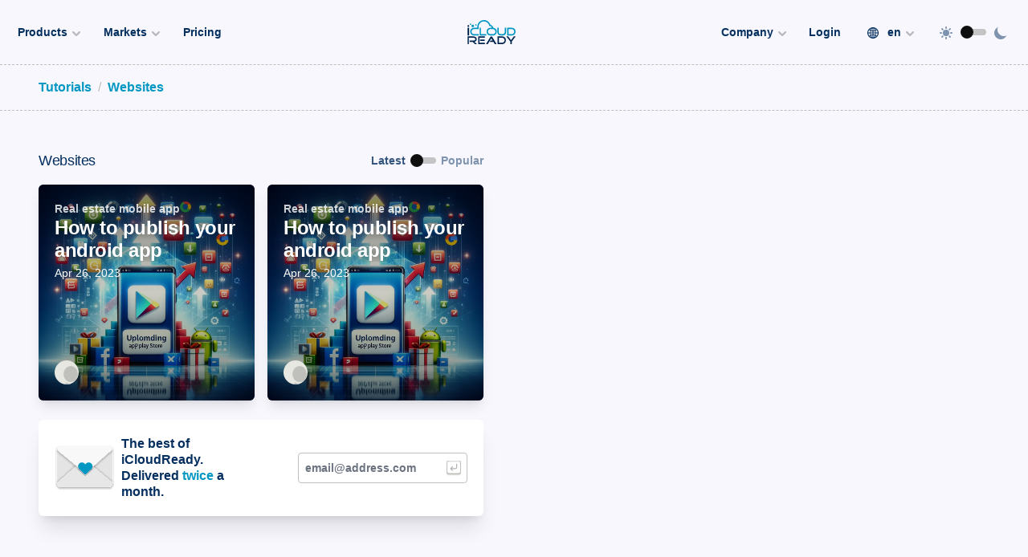

--- FILE ---
content_type: text/html; charset=UTF-8
request_url: https://www.icloud-ready.com/tutorials/categories/websites
body_size: 110465
content:
<!DOCTYPE html><html><head><meta charSet="utf-8"/><meta http-equiv="x-ua-compatible" content="ie=edge"/><meta name="viewport" content="width=device-width, initial-scale=1, shrink-to-fit=no"/><link rel="preload" href="/fonts/brother-1816/brother-1816-regular.woff2" as="font" type="font/woff2" crossorigin="anonymous"/><link rel="preload" href="/fonts/brother-1816/brother-1816-book.woff2" as="font" type="font/woff2" crossorigin="anonymous"/><link rel="preload" href="/fonts/ibm-plex-mono/ibm-plex-mono-regular.woff2" as="font" type="font/woff2" crossorigin="anonymous"/><link rel="preload" href="/fonts/matter/MatterSQVF.woff2" as="font" type="font/woff2" crossorigin="anonymous"/><link rel="preload" href="/fonts/matter/MatterSQItalicVF.woff2" as="font" type="font/woff2" crossorigin="anonymous"/><script>
                            !function(t,e){var o,n,p,r;e.__SV||(window.posthog=e,e._i=[],e.init=function(i,s,a){function g(t,e){var o=e.split(".");2==o.length&&(t=t[o[0]],e=o[1]),t[e]=function(){t.push([e].concat(Array.prototype.slice.call(arguments,0)))}}(p=t.createElement("script")).type="text/javascript",p.async=!0,p.src=s.api_host+"/static/array.js",(r=t.getElementsByTagName("script")[0]).parentNode.insertBefore(p,r);var u=e;for(void 0!==a?u=e[a]=[]:a="posthog",u.people=u.people||[],u.toString=function(t){var e="posthog";return"posthog"!==a&&(e+="."+a),t||(e+=" (stub)"),e},u.people.toString=function(){return u.toString(1)+".people (stub)"},o="capture identify alias people.set people.set_once set_config register register_once unregister opt_out_capturing has_opted_out_capturing opt_in_capturing reset isFeatureEnabled onFeatureFlags".split(" "),n=0;n<o.length;n++)g(u,o[n]);e._i.push([i,s,a])},e.__SV=1)}(document,window.posthog||[]);
                            posthog.init("phc_3t2hyjc1na4OGzQCKPk7bwTkhRZWPvpA4ln7mms4jqr", {api_host: "https://app.posthog.com",capture_pageview: false,_capture_metrics: true})
                            </script><script>
                                !function(){var analytics=window.analytics=window.analytics||[];if(!analytics.initialize)if(analytics.invoked)window.console&&console.error&&console.error("Segment snippet included twice.");else{analytics.invoked=!0;analytics.methods=["trackSubmit","trackClick","trackLink","trackForm","pageview","identify","reset","group","track","ready","alias","debug","page","once","off","on","addSourceMiddleware","addIntegrationMiddleware","setAnonymousId","addDestinationMiddleware"];analytics.factory=function(e){return function(){var t=Array.prototype.slice.call(arguments);t.unshift(e);analytics.push(t);return analytics}};for(var e=0;e<analytics.methods.length;e++){var key=analytics.methods[e];analytics[key]=analytics.factory(key)}analytics.load=function(key,e){var t=document.createElement("script");t.type="text/javascript";t.async=!0;t.src="https://cdn.segment.com/analytics.js/v1/" + key + "/analytics.min.js";var n=document.getElementsByTagName("script")[0];n.parentNode.insertBefore(t,n);analytics._loadOptions=e};analytics._writeKey="6f44kAqAHl3ja36OkEi0tnFKjeqQ3xpC";;analytics.SNIPPET_VERSION="4.15.3";
						analytics.load("6f44kAqAHl3ja36OkEi0tnFKjeqQ3xpC");
						analytics.page();
						}}();
                            </script><script>
                                !function(e,t,n,s,u,a){e.twq||(s=e.twq=function(){s.exe?s.exe.apply(s,arguments):s.queue.push(arguments);
                                },s.version='1.1',s.queue=[],u=t.createElement(n),u.async=!0,u.src='https://static.ads-twitter.com/uwt.js',
                                a=t.getElementsByTagName(n)[0],a.parentNode.insertBefore(u,a))}(window,document,'script');
                                twq('config', 'ok23x');twq('track', 'PageView');
                            </script><script>
                                !function(f,b,e,v,n,t,s){if(f.fbq)return;n=f.fbq=function(){n.callMethod?n.callMethod.apply(n,arguments):n.queue.push(arguments)};if(!f._fbq)f._fbq=n;n.push=n;n.loaded=!0;n.version='2.0';n.queue=[];t=b.createElement(e);t.async=!0;t.src=v;s=b.getElementsByTagName(e)[0];s.parentNode.insertBefore(t,s)}(window,document,'script','https://connect.facebook.net/en_US/fbevents.js');
                                fbq('init', '1252735198684117');fbq('track', 'PageView');
                            </script><meta name="generator" content="Gatsby 4.25.3"/><meta data-react-helmet="true" name="description" content="The only real estate platform you will ever need, A suite of products built to power your entire real estate business. Built on the next generation technology"/><meta data-react-helmet="true" name="image" content="https://www.icloud-ready.com/banner.png"/><meta data-react-helmet="true" property="og:url" content="https://www.icloud-ready.com/tutorials/categories/websites"/><meta data-react-helmet="true" property="og:title" content="Tutorials - Websites"/><meta data-react-helmet="true" property="og:description" content="The only real estate platform you will ever need, A suite of products built to power your entire real estate business. Built on the next generation technology"/><meta data-react-helmet="true" property="og:image" content="https://www.icloud-ready.com/banner.png"/><meta data-react-helmet="true" name="twitter:card" content="summary_large_image"/><meta data-react-helmet="true" name="twitter:creator" content="@iCloudReady"/><meta data-react-helmet="true" name="twitter:title" content="Tutorials - Websites"/><meta data-react-helmet="true" name="twitter:description" content="The only real estate platform you will ever need, A suite of products built to power your entire real estate business. Built on the next generation technology"/><meta data-react-helmet="true" name="twitter:image" content="https://www.icloud-ready.com/banner.png"/><meta data-react-helmet="true" name="twitter:site" content="@iCloudReady"/><meta name="theme-color" content="#0097c2"/><style data-href="/styles.55410d9c8453a4d90a37.css" data-identity="gatsby-global-css">@charset "UTF-8";

/*
! tailwindcss v3.2.4 | MIT License | https://tailwindcss.com
*/*,:after,:before{border:0 solid;box-sizing:border-box}:after,:before{--tw-content:""}html{font-feature-settings:normal;font-family:Brother-1816,MatterVF,-apple-system,BlinkMacSystemFont,avenir next,avenir,segoe ui,helvetica neue,helvetica,Ubuntu,roboto,noto,arial,sans-serif,ui-sans-serif,system-ui,Segoe UI,Roboto,Helvetica Neue,Arial,Noto Sans,Apple Color Emoji,Segoe UI Emoji,Segoe UI Symbol,Noto Color Emoji;line-height:1.5;-moz-tab-size:4;-o-tab-size:4;tab-size:4}body{line-height:inherit}hr{border-top-width:1px;color:inherit}abbr:where([title]){-webkit-text-decoration:underline dotted;text-decoration:underline dotted}h1,h2,h3,h4,h5,h6{font-size:inherit;font-weight:inherit}a{color:inherit;text-decoration:inherit}b,strong{font-weight:bolder}code,kbd,pre,samp{font-family:IBM Plex Mono,ui-monospace,SFMono-Regular,Menlo,Monaco,Consolas,Liberation Mono,Courier New,monospace;font-size:1em}table{border-collapse:collapse;border-color:inherit;text-indent:0}button,input,optgroup,select,textarea{color:inherit;font-family:inherit;font-size:100%;font-weight:inherit;line-height:inherit;padding:0}[type=button],[type=reset],[type=submit],button{-webkit-appearance:button;background-color:transparent;background-image:none}:-moz-focusring{outline:auto}:-moz-ui-invalid{box-shadow:none}progress{vertical-align:baseline}::-webkit-inner-spin-button,::-webkit-outer-spin-button{height:auto}::-webkit-search-decoration{-webkit-appearance:none}summary{display:list-item}blockquote,dd,dl,fieldset,figure,h1,h2,h3,h4,h5,h6,hr,p,pre{margin:0}menu,ol,ul{list-style:none;margin:0;padding:0}textarea{resize:vertical}input::-moz-placeholder,textarea::-moz-placeholder{color:#9ca3af}input::placeholder,textarea::placeholder{color:#9ca3af}[role=button],button{cursor:pointer}:disabled{cursor:default}audio,canvas,embed,iframe,img,object,svg,video{display:block;vertical-align:middle}img,video{height:auto;max-width:100%}[hidden]{display:none}[multiple],[type=date],[type=datetime-local],[type=email],[type=month],[type=number],[type=password],[type=search],[type=tel],[type=text],[type=time],[type=url],[type=week],select,textarea{--tw-shadow:0 0 #0000;-webkit-appearance:none;-moz-appearance:none;appearance:none;background-color:#fff;border-color:#6b7280;border-radius:0;border-width:1px;font-size:1rem;line-height:1.5rem;padding:.5rem .75rem}[multiple]:focus,[type=date]:focus,[type=datetime-local]:focus,[type=email]:focus,[type=month]:focus,[type=number]:focus,[type=password]:focus,[type=search]:focus,[type=tel]:focus,[type=text]:focus,[type=time]:focus,[type=url]:focus,[type=week]:focus,select:focus,textarea:focus{--tw-ring-inset:var(--tw-empty,/*!*/ /*!*/);--tw-ring-offset-width:0px;--tw-ring-offset-color:#fff;--tw-ring-color:#2563eb;--tw-ring-offset-shadow:var(--tw-ring-inset) 0 0 0 var(--tw-ring-offset-width) var(--tw-ring-offset-color);--tw-ring-shadow:var(--tw-ring-inset) 0 0 0 calc(1px + var(--tw-ring-offset-width)) var(--tw-ring-color);border-color:#2563eb;box-shadow:var(--tw-ring-offset-shadow),var(--tw-ring-shadow),var(--tw-shadow);outline:2px solid transparent;outline-offset:2px}input::-moz-placeholder,textarea::-moz-placeholder{color:#6b7280;opacity:1}input::placeholder,textarea::placeholder{color:#6b7280;opacity:1}::-webkit-datetime-edit-fields-wrapper{padding:0}::-webkit-date-and-time-value{min-height:1.5em}::-webkit-datetime-edit,::-webkit-datetime-edit-day-field,::-webkit-datetime-edit-hour-field,::-webkit-datetime-edit-meridiem-field,::-webkit-datetime-edit-millisecond-field,::-webkit-datetime-edit-minute-field,::-webkit-datetime-edit-month-field,::-webkit-datetime-edit-second-field,::-webkit-datetime-edit-year-field{padding-bottom:0;padding-top:0}select{background-image:url("data:image/svg+xml;charset=utf-8,%3Csvg xmlns='http://www.w3.org/2000/svg' fill='none' viewBox='0 0 20 20'%3E%3Cpath stroke='%236b7280' stroke-linecap='round' stroke-linejoin='round' stroke-width='1.5' d='m6 8 4 4 4-4'/%3E%3C/svg%3E");background-position:right .5rem center;background-repeat:no-repeat;background-size:1.5em 1.5em;padding-right:2.5rem;-webkit-print-color-adjust:exact;print-color-adjust:exact}[multiple]{background-image:none;background-position:0 0;background-repeat:unset;background-size:initial;padding-right:.75rem;-webkit-print-color-adjust:unset;print-color-adjust:unset}[type=checkbox],[type=radio]{--tw-shadow:0 0 #0000;-webkit-appearance:none;-moz-appearance:none;appearance:none;background-color:#fff;background-origin:border-box;border-color:#6b7280;border-width:1px;color:#2563eb;display:inline-block;flex-shrink:0;height:1rem;-webkit-print-color-adjust:exact;print-color-adjust:exact;-webkit-user-select:none;-moz-user-select:none;user-select:none;vertical-align:middle;width:1rem}[type=checkbox]{border-radius:0}[type=radio]{border-radius:100%}[type=checkbox]:focus,[type=radio]:focus{--tw-ring-inset:var(--tw-empty,/*!*/ /*!*/);--tw-ring-offset-width:2px;--tw-ring-offset-color:#fff;--tw-ring-color:#2563eb;--tw-ring-offset-shadow:var(--tw-ring-inset) 0 0 0 var(--tw-ring-offset-width) var(--tw-ring-offset-color);--tw-ring-shadow:var(--tw-ring-inset) 0 0 0 calc(2px + var(--tw-ring-offset-width)) var(--tw-ring-color);box-shadow:var(--tw-ring-offset-shadow),var(--tw-ring-shadow),var(--tw-shadow);outline:2px solid transparent;outline-offset:2px}[type=checkbox]:checked,[type=radio]:checked{background-color:currentColor;background-position:50%;background-repeat:no-repeat;background-size:100% 100%;border-color:transparent}[type=checkbox]:checked{background-image:url("data:image/svg+xml;charset=utf-8,%3Csvg xmlns='http://www.w3.org/2000/svg' fill='%23fff' viewBox='0 0 16 16'%3E%3Cpath d='M12.207 4.793a1 1 0 0 1 0 1.414l-5 5a1 1 0 0 1-1.414 0l-2-2a1 1 0 0 1 1.414-1.414L6.5 9.086l4.293-4.293a1 1 0 0 1 1.414 0z'/%3E%3C/svg%3E")}[type=radio]:checked{background-image:url("data:image/svg+xml;charset=utf-8,%3Csvg xmlns='http://www.w3.org/2000/svg' fill='%23fff' viewBox='0 0 16 16'%3E%3Ccircle cx='8' cy='8' r='3'/%3E%3C/svg%3E")}[type=checkbox]:checked:focus,[type=checkbox]:checked:hover,[type=radio]:checked:focus,[type=radio]:checked:hover{background-color:currentColor;border-color:transparent}[type=checkbox]:indeterminate{background-color:currentColor;background-image:url("data:image/svg+xml;charset=utf-8,%3Csvg xmlns='http://www.w3.org/2000/svg' fill='none' viewBox='0 0 16 16'%3E%3Cpath stroke='%23fff' stroke-linecap='round' stroke-linejoin='round' stroke-width='2' d='M4 8h8'/%3E%3C/svg%3E");background-position:50%;background-repeat:no-repeat;background-size:100% 100%;border-color:transparent}[type=checkbox]:indeterminate:focus,[type=checkbox]:indeterminate:hover{background-color:currentColor;border-color:transparent}[type=file]{background:unset;border-color:inherit;border-radius:0;border-width:0;font-size:unset;line-height:inherit;padding:0}[type=file]:focus{outline:1px solid ButtonText;outline:1px auto -webkit-focus-ring-color}*,:after,:before{--tw-border-spacing-x:0;--tw-border-spacing-y:0;--tw-translate-x:0;--tw-translate-y:0;--tw-rotate:0;--tw-skew-x:0;--tw-skew-y:0;--tw-scale-x:1;--tw-scale-y:1;--tw-pan-x: ;--tw-pan-y: ;--tw-pinch-zoom: ;--tw-scroll-snap-strictness:proximity;--tw-ordinal: ;--tw-slashed-zero: ;--tw-numeric-figure: ;--tw-numeric-spacing: ;--tw-numeric-fraction: ;--tw-ring-inset: ;--tw-ring-offset-width:0px;--tw-ring-offset-color:#fff;--tw-ring-color:rgba(59,130,246,.5);--tw-ring-offset-shadow:0 0 #0000;--tw-ring-shadow:0 0 #0000;--tw-shadow:0 0 #0000;--tw-shadow-colored:0 0 #0000;--tw-blur: ;--tw-brightness: ;--tw-contrast: ;--tw-grayscale: ;--tw-hue-rotate: ;--tw-invert: ;--tw-saturate: ;--tw-sepia: ;--tw-drop-shadow: ;--tw-backdrop-blur: ;--tw-backdrop-brightness: ;--tw-backdrop-contrast: ;--tw-backdrop-grayscale: ;--tw-backdrop-hue-rotate: ;--tw-backdrop-invert: ;--tw-backdrop-opacity: ;--tw-backdrop-saturate: ;--tw-backdrop-sepia: }::backdrop{--tw-border-spacing-x:0;--tw-border-spacing-y:0;--tw-translate-x:0;--tw-translate-y:0;--tw-rotate:0;--tw-skew-x:0;--tw-skew-y:0;--tw-scale-x:1;--tw-scale-y:1;--tw-pan-x: ;--tw-pan-y: ;--tw-pinch-zoom: ;--tw-scroll-snap-strictness:proximity;--tw-ordinal: ;--tw-slashed-zero: ;--tw-numeric-figure: ;--tw-numeric-spacing: ;--tw-numeric-fraction: ;--tw-ring-inset: ;--tw-ring-offset-width:0px;--tw-ring-offset-color:#fff;--tw-ring-color:rgba(59,130,246,.5);--tw-ring-offset-shadow:0 0 #0000;--tw-ring-shadow:0 0 #0000;--tw-shadow:0 0 #0000;--tw-shadow-colored:0 0 #0000;--tw-blur: ;--tw-brightness: ;--tw-contrast: ;--tw-grayscale: ;--tw-hue-rotate: ;--tw-invert: ;--tw-saturate: ;--tw-sepia: ;--tw-drop-shadow: ;--tw-backdrop-blur: ;--tw-backdrop-brightness: ;--tw-backdrop-contrast: ;--tw-backdrop-grayscale: ;--tw-backdrop-hue-rotate: ;--tw-backdrop-invert: ;--tw-backdrop-opacity: ;--tw-backdrop-saturate: ;--tw-backdrop-sepia: }.sr-only{clip:rect(0,0,0,0);border-width:0;height:1px;margin:-1px;overflow:hidden;padding:0;position:absolute;white-space:nowrap;width:1px}.pointer-events-none{pointer-events:none}.visible{visibility:visible}.\!visible{visibility:visible!important}.invisible{visibility:hidden}.static{position:static}.fixed{position:fixed}.absolute{position:absolute}.\!absolute{position:absolute!important}.relative{position:relative}.sticky{position:sticky}.inset-0{bottom:0;left:0;right:0;top:0}.-inset-1{bottom:-.25rem;left:-.25rem;right:-.25rem;top:-.25rem}.inset-1\/2{bottom:50%;left:50%;right:50%;top:50%}.-inset-4{bottom:-1rem;left:-1rem;right:-1rem;top:-1rem}.-inset-8{bottom:-2rem;left:-2rem;right:-2rem;top:-2rem}.-inset-12{bottom:-3rem;left:-3rem;right:-3rem;top:-3rem}.inset-y-0{bottom:0;top:0}.-right-4{right:-1rem}.left-16{left:4rem}.top-0{top:0}.bottom-0{bottom:0}.top-\[-2px\]{top:-2px}.top-4{top:1rem}.right-4{right:1rem}.left-\[-37px\]{left:-37px}.bottom-\[-32px\]{bottom:-32px}.left-24{left:6rem}.right-24{right:6rem}.top-\[1px\]{top:1px}.top-\[2px\]{top:2px}.top-full{top:100%}.right-0{right:0}.-right-2{right:-.5rem}.left-1\/2{left:50%}.top-1\/4{top:25%}.left-0{left:0}.top-3{top:.75rem}.left-4{left:1rem}.bottom-7{bottom:1.75rem}.left-8{left:2rem}.-top-7{top:-1.75rem}.top-\[-1px\]{top:-1px}.bottom-6{bottom:1.5rem}.bottom-2{bottom:.5rem}.-top-3{top:-.75rem}.bottom-1{bottom:.25rem}.bottom-8{bottom:2rem}.right-8{right:2rem}.bottom-32{bottom:8rem}.-top-6{top:-1.5rem}.left-\[calc\(50\%-40px\)\]{left:calc(50% - 40px)}.-left-20{left:-5rem}.top-2{top:.5rem}.right-1{right:.25rem}.top-1\/2{top:50%}.left-20{left:5rem}.-left-10{left:-2.5rem}.top-64{top:16rem}.-right-10{right:-2.5rem}.-top-8{top:-2rem}.right-3{right:.75rem}.-bottom-2{bottom:-.5rem}.top-\[-4px\]{top:-4px}.bottom-4{bottom:1rem}.-top-2{top:-.5rem}.-left-24{left:-6rem}.-right-8{right:-2rem}.top-1{top:.25rem}.right-2{right:.5rem}.top-5{top:1.25rem}.-bottom-5{bottom:-1.25rem}.top-\[-\.5px\]{top:-.5px}.right-\[-45px\]{right:-45px}.left-auto{left:auto}.left-\[-45px\]{left:-45px}.right-auto{right:auto}.bottom-\[-30px\]{bottom:-30px}.-top-1{top:-.25rem}.bottom-\[-20px\]{bottom:-20px}.left-\[-190px\]{left:-190px}.right-\[-30\.5rem\]{right:-30.5rem}.top-\[-2\.5rem\]{top:-2.5rem}.right-\[-26rem\]{right:-26rem}.top-\[-12rem\]{top:-12rem}.right-\[-14\.5rem\]{right:-14.5rem}.bottom-\[-16rem\]{bottom:-16rem}.right-\[-14rem\]{right:-14rem}.top-\[-22\.5rem\]{top:-22.5rem}.left-\[-30\.5rem\]{left:-30.5rem}.top-\[-18\.5rem\]{top:-18.5rem}.left-\[-10rem\]{left:-10rem}.top-\[-19rem\]{top:-19rem}.left-\[-23rem\]{left:-23rem}.bottom-\[-14rem\]{bottom:-14rem}.left-\[-25rem\]{left:-25rem}.bottom-\[-1\.5rem\]{bottom:-1.5rem}.left-\[-6rem\]{left:-6rem}.bottom-\[-12rem\]{bottom:-12rem}.right-6{right:1.5rem}.-right-1{right:-.25rem}.right-5{right:1.25rem}.top-12{top:3rem}.left-1{left:.25rem}.left-3{left:.75rem}.-top-\[3px\]{top:-3px}.-bottom-1{bottom:-.25rem}.z-0{z-index:0}.z-10{z-index:10}.z-20{z-index:20}.z-30{z-index:30}.z-50{z-index:50}.-z-10{z-index:-10}.z-\[999999999999999\]{z-index:999999999999999}.z-40{z-index:40}.z-\[999999\]{z-index:999999}.z-\[9999\]{z-index:9999}.z-\[10000\]{z-index:10000}.z-\[9999999\]{z-index:9999999}.z-\[99999\]{z-index:99999}.z-\[99999999\]{z-index:99999999}.z-\[9998\]{z-index:9998}.order-last{order:9999}.order-first{order:-9999}.order-1{order:1}.order-2{order:2}.order-3{order:3}.order-4{order:4}.order-5{order:5}.col-span-7{grid-column:span 7/span 7}.col-span-2{grid-column:span 2/span 2}.col-span-3{grid-column:span 3/span 3}.col-span-1{grid-column:span 1/span 1}.col-span-5{grid-column:span 5/span 5}.col-span-4{grid-column:span 4/span 4}.col-start-2{grid-column-start:2}.col-start-6{grid-column-start:6}.col-end-13{grid-column-end:13}.float-right{float:right}.clear-both{clear:both}.m-0{margin:0}.m-6{margin:1.5rem}.\!m-0{margin:0!important}.-m-1{margin:-.25rem}.m-1{margin:.25rem}.m-\[-2px\]{margin:-2px}.m-10{margin:2.5rem}.m-14{margin:3.5rem}.m-auto{margin:auto}.m-\[22px\]{margin:22px}.m-8{margin:2rem}.m-4{margin:1rem}.-mx-4{margin-left:-1rem;margin-right:-1rem}.-mx-16{margin-left:-4rem;margin-right:-4rem}.my-1{margin-bottom:.25rem;margin-top:.25rem}.mx-auto{margin-left:auto;margin-right:auto}.my-3{margin-bottom:.75rem;margin-top:.75rem}.-mx-5{margin-left:-1.25rem;margin-right:-1.25rem}.-my-4{margin-bottom:-1rem;margin-top:-1rem}.my-12{margin-bottom:3rem;margin-top:3rem}.my-6{margin-bottom:1.5rem;margin-top:1.5rem}.my-36{margin-bottom:9rem;margin-top:9rem}.my-9{margin-bottom:2.25rem;margin-top:2.25rem}.my-7{margin-bottom:1.75rem;margin-top:1.75rem}.my-16{margin-bottom:4rem;margin-top:4rem}.my-10{margin-bottom:2.5rem;margin-top:2.5rem}.my-0{margin-bottom:0;margin-top:0}.my-8{margin-bottom:2rem;margin-top:2rem}.\!my-0{margin-bottom:0!important;margin-top:0!important}.mx-2{margin-left:.5rem;margin-right:.5rem}.my-4{margin-bottom:1rem;margin-top:1rem}.my-24{margin-bottom:6rem;margin-top:6rem}.-mx-8{margin-left:-2rem;margin-right:-2rem}.my-2{margin-bottom:.5rem;margin-top:.5rem}.mx-6{margin-left:1.5rem;margin-right:1.5rem}.-mx-2{margin-left:-.5rem;margin-right:-.5rem}.-my-1{margin-bottom:-.25rem;margin-top:-.25rem}.-mx-1{margin-left:-.25rem;margin-right:-.25rem}.mx-\[-10px\]{margin-left:-10px;margin-right:-10px}.\!my-1{margin-bottom:.25rem!important;margin-top:.25rem!important}.my-14{margin-bottom:3.5rem;margin-top:3.5rem}.mx-1{margin-left:.25rem;margin-right:.25rem}.mx-8{margin-left:2rem;margin-right:2rem}.my-5{margin-bottom:1.25rem;margin-top:1.25rem}.mx-\[10px\]{margin-left:10px;margin-right:10px}.mx-4{margin-left:1rem;margin-right:1rem}.-mx-6{margin-left:-1.5rem;margin-right:-1.5rem}.mx-0{margin-left:0;margin-right:0}.-mb-12{margin-bottom:-3rem}.-mb-2{margin-bottom:-.5rem}.-mb-4{margin-bottom:-1rem}.-ml-2{margin-left:-.5rem}.-ml-4{margin-left:-1rem}.-mr-2{margin-right:-.5rem}.-mr-4{margin-right:-1rem}.-mr-8{margin-right:-2rem}.-mt-2{margin-top:-.5rem}.-mt-4{margin-top:-1rem}.-mt-32{margin-top:-8rem}.-mt-44{margin-top:-11rem}.mb-4{margin-bottom:1rem}.mt-16{margin-top:4rem}.mt-6{margin-top:1.5rem}.mb-0{margin-bottom:0}.mb-2{margin-bottom:.5rem}.mr-1{margin-right:.25rem}.mr-2{margin-right:.5rem}.mt-2{margin-top:.5rem}.\!mt-0{margin-top:0!important}.mt-8{margin-top:2rem}.mb-6{margin-bottom:1.5rem}.mt-0{margin-top:0}.mb-12{margin-bottom:3rem}.mt-12{margin-top:3rem}.mb-1{margin-bottom:.25rem}.mt-4{margin-top:1rem}.mt-10{margin-top:2.5rem}.mt-1{margin-top:.25rem}.\!ml-\[calc\(60px\+\.25rem\)\]{margin-left:calc(60px + .25rem)!important}.\!mb-0{margin-bottom:0!important}.mb-8{margin-bottom:2rem}.mb-1\.5{margin-bottom:.375rem}.mt-3{margin-top:.75rem}.ml-2{margin-left:.5rem}.mb-3{margin-bottom:.75rem}.ml-2\.5{margin-left:.625rem}.mt-auto{margin-top:auto}.mb-5{margin-bottom:1.25rem}.ml-auto{margin-left:auto}.mr-8{margin-right:2rem}.mt-1\.5{margin-top:.375rem}.ml-3{margin-left:.75rem}.ml-1{margin-left:.25rem}.mt-5{margin-top:1.25rem}.mb-16{margin-bottom:4rem}.-ml-12{margin-left:-3rem}.-mb-6{margin-bottom:-1.5rem}.mb-9{margin-bottom:2.25rem}.-mt-6{margin-top:-1.5rem}.mb-24{margin-bottom:6rem}.-ml-8{margin-left:-2rem}.mr-1\.5{margin-right:.375rem}.mt-9{margin-top:2.25rem}.mb-14{margin-bottom:3.5rem}.mb-10{margin-bottom:2.5rem}.ml-\[-5px\]{margin-left:-5px}.ml-\[calc\(40px\+\.5rem\)\]{margin-left:calc(40px + .5rem)}.mr-3{margin-right:.75rem}.ml-12{margin-left:3rem}.-mr-10{margin-right:-2.5rem}.\!mb-3{margin-bottom:.75rem!important}.ml-4{margin-left:1rem}.-ml-1{margin-left:-.25rem}.\!mt-5{margin-top:1.25rem!important}.mb-20{margin-bottom:5rem}.mt-20{margin-top:5rem}.-mt-\[1px\]{margin-top:-1px}.mr-4{margin-right:1rem}.ml-10{margin-left:2.5rem}.mt-\[20px\]{margin-top:20px}.-mt-8{margin-top:-2rem}.mt-0\.5{margin-top:.125rem}.\!mb-2{margin-bottom:.5rem!important}.ml-8{margin-left:2rem}.-mt-1{margin-top:-.25rem}.-mr-1{margin-right:-.25rem}.-ml-3{margin-left:-.75rem}.\!mb-\[3px\]{margin-bottom:3px!important}.mb-\[-1px\]{margin-bottom:-1px}.ml-1\.5{margin-left:.375rem}.-mb-20{margin-bottom:-5rem}.\!mt-1{margin-top:.25rem!important}.-mt-16{margin-top:-4rem}.mb-48{margin-bottom:12rem}.-mt-12{margin-top:-3rem}.mb-\[1px\]{margin-bottom:1px}.mr-auto{margin-right:auto}.ml-0{margin-left:0}.mb-7{margin-bottom:1.75rem}.mt-7{margin-top:1.75rem}.mt-\[-30\%\]{margin-top:-30%}.mr-\[-10\%\]{margin-right:-10%}.-mb-8{margin-bottom:-2rem}.-mb-10{margin-bottom:-2.5rem}.-mt-px,.mt-\[-1px\]{margin-top:-1px}.-mt-24{margin-top:-6rem}.\!mb-4{margin-bottom:1rem!important}.mt-14{margin-top:3.5rem}.mt-48{margin-top:12rem}.mb-\[28px\]{margin-bottom:28px}.mb-\[12px\]{margin-bottom:12px}.mb-\[50px\]{margin-bottom:50px}.mb-\[10px\]{margin-bottom:10px}.mt-\[36px\]{margin-top:36px}.\!ml-2\.5{margin-left:.625rem!important}.\!ml-2{margin-left:.5rem!important}.ml-7{margin-left:1.75rem}.ml-6{margin-left:1.5rem}.mt-\[2px\]{margin-top:2px}.box-border{box-sizing:border-box}.box-content{box-sizing:content-box}.block{display:block}.\!block{display:block!important}.inline-block{display:inline-block}.inline{display:inline}.flex{display:flex}.inline-flex{display:inline-flex}.table{display:table}.table-cell{display:table-cell}.table-row{display:table-row}.grid{display:grid}.inline-grid{display:inline-grid}.contents{display:contents}.list-item{display:list-item}.hidden{display:none}.aspect-video{aspect-ratio:16/9}.aspect-square{aspect-ratio:1/1}.aspect-auto{aspect-ratio:auto}.h-full{height:100%}.h-\[18px\]{height:18px}.h-24{height:6rem}.h-6{height:1.5rem}.h-4{height:1rem}.h-8{height:2rem}.h-14{height:3.5rem}.h-12{height:3rem}.h-2\.5{height:.625rem}.h-2{height:.5rem}.h-10{height:2.5rem}.h-3{height:.75rem}.h-5{height:1.25rem}.h-\[600px\]{height:600px}.h-\[400px\]{height:400px}.h-\[500px\]{height:500px}.h-1{height:.25rem}.h-auto{height:auto}.h-3\.5{height:.875rem}.h-1\.5{height:.375rem}.h-20{height:5rem}.h-16{height:4rem}.h-\[30px\]{height:30px}.h-\[2px\]{height:2px}.h-\[67px\]{height:67px}.h-60{height:15rem}.h-\[300px\]{height:300px}.h-\[1px\]{height:1px}.h-1\/2{height:50%}.h-\[80px\]{height:80px}.h-\[100px\]{height:100px}.h-\[52px\]{height:52px}.h-\[40vw\]{height:40vw}.h-\[3px\]{height:3px}.h-\[10px\]{height:10px}.h-\[24px\]{height:24px}.h-\[28px\]{height:28px}.\!h-10{height:2.5rem!important}.h-\[40px\]{height:40px}.h-7{height:1.75rem}.h-\[36px\]{height:36px}.h-\[16px\]{height:16px}.h-\[calc\(100\%\+1px\)\]{height:calc(100% + 1px)}.h-\[45px\]{height:45px}.h-\[35px\]{height:35px}.h-\[32px\]{height:32px}.h-\[20px\]{height:20px}.h-\[calc\(100\%_-_4px\)\]{height:calc(100% - 4px)}.h-\[50px\]{height:50px}.h-\[14px\]{height:14px}.h-\[90vh\]{height:90vh}.h-28{height:7rem}.h-\[12px\]{height:12px}.\!h-5{height:1.25rem!important}.h-\[64px\]{height:64px}.h-0{height:0}.h-96{height:24rem}.h-\[60\%\]{height:60%}.h-32{height:8rem}.h-40{height:10rem}.h-px{height:1px}.h-\[88px\]{height:88px}.h-9{height:2.25rem}.h-\[150px\]{height:150px}.h-\[34px\]{height:34px}.h-56{height:14rem}.h-\[60px\]{height:60px}.h-\[17px\]{height:17px}.h-\[200px\]{height:200px}.h-\[25px\]{height:25px}.max-h-\[12rem\]{max-height:12rem}.max-h-80{max-height:20rem}.max-h-\[30px\]{max-height:30px}.max-h-\[70vh\]{max-height:70vh}.max-h-\[250px\]{max-height:250px}.max-h-60{max-height:15rem}.max-h-\[300px\]{max-height:300px}.max-h-\[45px\]{max-height:45px}.max-h-full{max-height:100%}.max-h-\[85vh\]{max-height:85vh}.max-h-\[40vh\]{max-height:40vh}.max-h-24{max-height:6rem}.max-h-\[50px\]{max-height:50px}.max-h-\[32rem\]{max-height:32rem}.max-h-\[400px\]{max-height:400px}.min-h-\[160px\]{min-height:160px}.min-h-\[600px\]{min-height:600px}.min-h-\[36px\]{min-height:36px}.min-h-\[100px\]{min-height:100px}.min-h-full{min-height:100%}.min-h-0{min-height:0}.min-h-\[560px\]{min-height:560px}.min-h-\[20px\]{min-height:20px}.w-2\/12{width:16.666667%}.w-4\/12{width:33.333333%}.w-24{width:6rem}.w-28{width:7rem}.w-56{width:14rem}.w-64{width:16rem}.w-72{width:18rem}.w-full{width:100%}.w-\[\(100\%_\+_4rem\)\]{width:(100% + 4rem)}.w-\[calc\(100\%_\+_3px\)\]{width:calc(100% + 3px)}.w-\[26px\]{width:26px}.w-6{width:1.5rem}.w-\[60px\]{width:60px}.w-4{width:1rem}.w-8{width:2rem}.w-5{width:1.25rem}.w-\[36px\]{width:36px}.w-\[25px\]{width:25px}.w-14{width:3.5rem}.w-12{width:3rem}.w-px{width:1px}.w-3{width:.75rem}.w-\[600px\]{width:600px}.w-\[400px\]{width:400px}.w-\[500px\]{width:500px}.w-20{width:5rem}.w-3\.5{width:.875rem}.w-\[calc\(100\%_-_2rem\)\]{width:calc(100% - 2rem)}.w-\[calc\(100\%\+4rem\)\]{width:calc(100% + 4rem)}.w-\[calc\(100vw-2rem\)\]{width:calc(100vw - 2rem)}.w-10{width:2.5rem}.w-\[224px\]{width:224px}.w-2{width:.5rem}.w-16{width:4rem}.\!w-full{width:100%!important}.w-11\/12{width:91.666667%}.w-screen{width:100vw}.w-\[30px\]{width:30px}.w-\[200px\]{width:200px}.w-\[320px\]{width:320px}.w-1\/2{width:50%}.w-\[300px\]{width:300px}.w-60{width:15rem}.w-48{width:12rem}.w-1\/4{width:25%}.w-\[1px\]{width:1px}.w-\[80px\]{width:80px}.w-\[100px\]{width:100px}.w-\[20px\]{width:20px}.w-\[52px\]{width:52px}.w-\[200\%\]{width:200%}.w-3\/4{width:75%}.w-\[10px\]{width:10px}.w-\[280px\]{width:280px}.w-\[24px\]{width:24px}.w-\[18px\]{width:18px}.w-\[125px\]{width:125px}.w-\[14px\]{width:14px}.\!w-10{width:2.5rem!important}.w-\[40px\]{width:40px}.w-7{width:1.75rem}.w-\[16px\]{width:16px}.w-\[45px\]{width:45px}.w-\[75px\]{width:75px}.w-\[64px\]{width:64px}.w-\[250px\]{width:250px}.w-\[35px\]{width:35px}.w-\[32px\]{width:32px}.w-\[28px\]{width:28px}.w-\[4px\]{width:4px}.w-1{width:.25rem}.w-\[50px\]{width:50px}.w-52{width:13rem}.w-\[80\%\]{width:80%}.w-96{width:24rem}.w-36{width:9rem}.w-auto{width:auto}.w-32{width:8rem}.w-\[12px\]{width:12px}.w-\[233px\]{width:233px}.\!w-5{width:1.25rem!important}.w-\[170px\]{width:170px}.w-\[50vw\]{width:50vw}.w-40{width:10rem}.w-2\/3{width:66.666667%}.w-\[88px\]{width:88px}.w-\[150px\]{width:150px}.w-\[calc\(50\%-40px\)\]{width:calc(50% - 40px)}.\!w-auto{width:auto!important}.w-\[6\.5rem\]{width:6.5rem}.min-w-0{min-width:0}.min-w-\[100px\]{min-width:100px}.min-w-full{min-width:100%}.min-w-\[1920px\]{min-width:1920px}.max-w-2xl{max-width:42rem}.max-w-3xl{max-width:48rem}.max-w-4xl{max-width:56rem}.max-w-5xl{max-width:64rem}.max-w-screen-md{max-width:768px}.max-w-xl{max-width:36rem}.max-w-\[200px\]{max-width:200px}.max-w-\[30px\]{max-width:30px}.max-w-screen-2xl{max-width:1536px}.max-w-\[700px\]{max-width:700px}.max-w-6xl{max-width:72rem}.max-w-lg{max-width:32rem}.max-w-screen-sm{max-width:640px}.max-w-\[32\%\]{max-width:32%}.max-w-\[530px\]{max-width:530px}.max-w-md{max-width:28rem}.max-w-\[325px\]{max-width:325px}.max-w-\[280px\]{max-width:280px}.max-w-\[354px\]{max-width:354px}.\!max-w-\[448px\]{max-width:448px!important}.max-w-\[1140px\]{max-width:1140px}.max-w-full{max-width:100%}.max-w-\[37px\]{max-width:37px}.max-w-none{max-width:none}.max-w-7xl{max-width:80rem}.max-w-\[80vw\]{max-width:80vw}.max-w-\[150px\]{max-width:150px}.max-w-\[300px\]{max-width:300px}.max-w-\[849px\]{max-width:849px}.max-w-\[600px\]{max-width:600px}.max-w-\[800px\]{max-width:800px}.max-w-\[1200px\]{max-width:1200px}.max-w-\[25px\]{max-width:25px}.max-w-\[1100px\]{max-width:1100px}.max-w-xs{max-width:20rem}.\!max-w-screen-lg{max-width:1024px!important}.max-w-\[450px\]{max-width:450px}.max-w-\[907\.5px\]{max-width:907.5px}.max-w-\[215px\]{max-width:215px}.max-w-\[960px\]{max-width:960px}.max-w-screen-xl{max-width:1280px}.max-w-\[50px\]{max-width:50px}.max-w-\[47px\]{max-width:47px}.max-w-sm{max-width:24rem}.max-w-\[500px\]{max-width:500px}.max-w-\[820px\]{max-width:820px}.max-w-\[120px\]{max-width:120px}.max-w-\[400px\]{max-width:400px}.max-w-\[350px\]{max-width:350px}.max-w-\[1070px\]{max-width:1070px}.max-w-\[764px\]{max-width:764px}.max-w-\[968px\]{max-width:968px}.max-w-\[756px\]{max-width:756px}.max-w-\[377px\]{max-width:377px}.max-w-\[640px\]{max-width:640px}.max-w-\[490px\]{max-width:490px}.max-w-\[550px\]{max-width:550px}.max-w-max{max-width:-moz-max-content;max-width:max-content}.max-w-screen-lg{max-width:1024px}.max-w-\[1045px\]{max-width:1045px}.max-w-\[235px\]{max-width:235px}.max-w-\[250px\]{max-width:250px}.flex-1{flex:1}.flex-\[0_0_auto\]{flex:0 0 auto}.flex-shrink-0{flex-shrink:0}.flex-shrink{flex-shrink:1}.shrink-0{flex-shrink:0}.flex-grow{flex-grow:1}.flex-grow-0,.grow-0{flex-grow:0}.grow{flex-grow:1}.basis-12{flex-basis:3rem}.basis-\[84px\]{flex-basis:84px}.basis-\[auto\]{flex-basis:auto}.basis-\[350px\]{flex-basis:350px}.basis-auto{flex-basis:auto}.basis-\[60\%\]{flex-basis:60%}.basis-\[100\%\]{flex-basis:100%}.basis-\[24px\]{flex-basis:24px}.table-auto{table-layout:auto}.border-collapse{border-collapse:collapse}.-translate-x-1\/2{--tw-translate-x:-50%}.-translate-x-1\/2,.translate-x-4{transform:translate(var(--tw-translate-x),var(--tw-translate-y)) rotate(var(--tw-rotate)) skewX(var(--tw-skew-x)) skewY(var(--tw-skew-y)) scaleX(var(--tw-scale-x)) scaleY(var(--tw-scale-y))}.translate-x-4{--tw-translate-x:1rem}.translate-x-8{--tw-translate-x:2rem}.translate-x-8,.translate-y-8{transform:translate(var(--tw-translate-x),var(--tw-translate-y)) rotate(var(--tw-rotate)) skewX(var(--tw-skew-x)) skewY(var(--tw-skew-y)) scaleX(var(--tw-scale-x)) scaleY(var(--tw-scale-y))}.translate-y-8{--tw-translate-y:2rem}.translate-y-\[55\%\]{--tw-translate-y:55%}.translate-x-0,.translate-y-\[55\%\]{transform:translate(var(--tw-translate-x),var(--tw-translate-y)) rotate(var(--tw-rotate)) skewX(var(--tw-skew-x)) skewY(var(--tw-skew-y)) scaleX(var(--tw-scale-x)) scaleY(var(--tw-scale-y))}.translate-x-0{--tw-translate-x:0px}.translate-x-full{--tw-translate-x:100%}.-translate-x-full,.translate-x-full{transform:translate(var(--tw-translate-x),var(--tw-translate-y)) rotate(var(--tw-rotate)) skewX(var(--tw-skew-x)) skewY(var(--tw-skew-y)) scaleX(var(--tw-scale-x)) scaleY(var(--tw-scale-y))}.-translate-x-full{--tw-translate-x:-100%}.-translate-y-1\/2{--tw-translate-y:-50%}.-translate-y-1\/2,.-translate-y-full{transform:translate(var(--tw-translate-x),var(--tw-translate-y)) rotate(var(--tw-rotate)) skewX(var(--tw-skew-x)) skewY(var(--tw-skew-y)) scaleX(var(--tw-scale-x)) scaleY(var(--tw-scale-y))}.-translate-y-full{--tw-translate-y:-100%}.translate-y-4{--tw-translate-y:1rem}.translate-y-0,.translate-y-4{transform:translate(var(--tw-translate-x),var(--tw-translate-y)) rotate(var(--tw-rotate)) skewX(var(--tw-skew-x)) skewY(var(--tw-skew-y)) scaleX(var(--tw-scale-x)) scaleY(var(--tw-scale-y))}.translate-y-0{--tw-translate-y:0px}.translate-y-1\/2{--tw-translate-y:50%}.translate-x-5,.translate-y-1\/2{transform:translate(var(--tw-translate-x),var(--tw-translate-y)) rotate(var(--tw-rotate)) skewX(var(--tw-skew-x)) skewY(var(--tw-skew-y)) scaleX(var(--tw-scale-x)) scaleY(var(--tw-scale-y))}.translate-x-5{--tw-translate-x:1.25rem}.-rotate-45{--tw-rotate:-45deg}.-rotate-45,.rotate-180{transform:translate(var(--tw-translate-x),var(--tw-translate-y)) rotate(var(--tw-rotate)) skewX(var(--tw-skew-x)) skewY(var(--tw-skew-y)) scaleX(var(--tw-scale-x)) scaleY(var(--tw-scale-y))}.rotate-180{--tw-rotate:180deg}.rotate-45{--tw-rotate:45deg}.rotate-45,.rotate-90{transform:translate(var(--tw-translate-x),var(--tw-translate-y)) rotate(var(--tw-rotate)) skewX(var(--tw-skew-x)) skewY(var(--tw-skew-y)) scaleX(var(--tw-scale-x)) scaleY(var(--tw-scale-y))}.rotate-90{--tw-rotate:90deg}.rotate-2{--tw-rotate:2deg}.rotate-12,.rotate-2{transform:translate(var(--tw-translate-x),var(--tw-translate-y)) rotate(var(--tw-rotate)) skewX(var(--tw-skew-x)) skewY(var(--tw-skew-y)) scaleX(var(--tw-scale-x)) scaleY(var(--tw-scale-y))}.rotate-12{--tw-rotate:12deg}.-rotate-90{--tw-rotate:-90deg}.-rotate-90,.scale-100{transform:translate(var(--tw-translate-x),var(--tw-translate-y)) rotate(var(--tw-rotate)) skewX(var(--tw-skew-x)) skewY(var(--tw-skew-y)) scaleX(var(--tw-scale-x)) scaleY(var(--tw-scale-y))}.scale-100{--tw-scale-x:1;--tw-scale-y:1}.scale-\[1\.02\]{--tw-scale-x:1.02;--tw-scale-y:1.02}.scale-\[1\.02\],.scale-\[\.4\]{transform:translate(var(--tw-translate-x),var(--tw-translate-y)) rotate(var(--tw-rotate)) skewX(var(--tw-skew-x)) skewY(var(--tw-skew-y)) scaleX(var(--tw-scale-x)) scaleY(var(--tw-scale-y))}.scale-\[\.4\]{--tw-scale-x:.4;--tw-scale-y:.4}.-scale-x-1{--tw-scale-x:-1}.-scale-x-1,.transform{transform:translate(var(--tw-translate-x),var(--tw-translate-y)) rotate(var(--tw-rotate)) skewX(var(--tw-skew-x)) skewY(var(--tw-skew-y)) scaleX(var(--tw-scale-x)) scaleY(var(--tw-scale-y))}@keyframes pulse{50%{opacity:.5}}.animate-pulse{animation:pulse 2s cubic-bezier(.4,0,.6,1) infinite}@keyframes spin{to{transform:rotate(1turn)}}.animate-spin{animation:spin 1s linear infinite}@keyframes ping{75%,to{opacity:0;transform:scale(2)}}.animate-ping{animation:ping 1s cubic-bezier(0,0,.2,1) infinite}.cursor-pointer{cursor:pointer}.cursor-default{cursor:default}.cursor-not-allowed{cursor:not-allowed}.select-none{-webkit-user-select:none;-moz-user-select:none;user-select:none}.resize-none{resize:none}.resize-y{resize:vertical}.resize{resize:both}.snap-x{scroll-snap-type:x var(--tw-scroll-snap-strictness)}.snap-center{scroll-snap-align:center}.list-inside{list-style-position:inside}.list-outside{list-style-position:outside}.list-none{list-style-type:none}.list-disc{list-style-type:disc}.grid-flow-col{grid-auto-flow:column}.grid-flow-col-dense{grid-auto-flow:column dense}.grid-cols-1{grid-template-columns:repeat(1,minmax(0,1fr))}.grid-cols-2{grid-template-columns:repeat(2,minmax(0,1fr))}.grid-cols-3{grid-template-columns:repeat(3,minmax(0,1fr))}.grid-cols-4{grid-template-columns:repeat(4,minmax(0,1fr))}.grid-cols-5{grid-template-columns:repeat(5,minmax(0,1fr))}.grid-cols-6{grid-template-columns:repeat(6,minmax(0,1fr))}.grid-cols-7{grid-template-columns:repeat(7,minmax(0,1fr))}.grid-cols-8{grid-template-columns:repeat(8,minmax(0,1fr))}.grid-cols-9{grid-template-columns:repeat(9,minmax(0,1fr))}.grid-cols-10{grid-template-columns:repeat(10,minmax(0,1fr))}.grid-cols-12{grid-template-columns:repeat(12,minmax(0,1fr))}.grid-rows-1{grid-template-rows:repeat(1,minmax(0,1fr))}.grid-rows-2{grid-template-rows:repeat(2,minmax(0,1fr))}.grid-rows-3{grid-template-rows:repeat(3,minmax(0,1fr))}.grid-rows-4{grid-template-rows:repeat(4,minmax(0,1fr))}.grid-rows-6{grid-template-rows:repeat(6,minmax(0,1fr))}.flex-row{flex-direction:row}.flex-row-reverse{flex-direction:row-reverse}.flex-col{flex-direction:column}.flex-col-reverse{flex-direction:column-reverse}.flex-wrap{flex-wrap:wrap}.flex-nowrap{flex-wrap:nowrap}.items-start{align-items:flex-start}.items-end{align-items:flex-end}.items-center{align-items:center}.items-baseline{align-items:baseline}.items-stretch{align-items:stretch}.justify-start{justify-content:flex-start}.justify-end{justify-content:flex-end}.justify-center{justify-content:center}.justify-between{justify-content:space-between}.justify-evenly{justify-content:space-evenly}.justify-items-center{justify-items:center}.gap-8{gap:2rem}.gap-6{gap:1.5rem}.gap-2{gap:.5rem}.gap-3{gap:.75rem}.gap-4{gap:1rem}.gap-\[1px\]{gap:1px}.gap-1{gap:.25rem}.gap-12{gap:3rem}.gap-7{gap:1.75rem}.gap-\[2px\]{gap:2px}.gap-0{gap:0}.gap-\[20px\]{gap:20px}.gap-\[32px\]{gap:32px}.gap-\[16px\]{gap:16px}.gap-\[70px\]{gap:70px}.gap-\[30px\]{gap:30px}.gap-\[24px\]{gap:24px}.gap-y-4{row-gap:1rem}.gap-x-4{-moz-column-gap:1rem;column-gap:1rem}.gap-y-12{row-gap:3rem}.gap-x-6{-moz-column-gap:1.5rem;column-gap:1.5rem}.gap-y-1{row-gap:.25rem}.gap-x-3{-moz-column-gap:.75rem;column-gap:.75rem}.gap-y-5{row-gap:1.25rem}.gap-x-10{-moz-column-gap:2.5rem;column-gap:2.5rem}.gap-x-2{-moz-column-gap:.5rem;column-gap:.5rem}.gap-y-2{row-gap:.5rem}.gap-y-6{row-gap:1.5rem}.gap-y-8{row-gap:2rem}.gap-x-12{-moz-column-gap:3rem;column-gap:3rem}.gap-x-\[1px\]{-moz-column-gap:1px;column-gap:1px}.gap-x-1{-moz-column-gap:.25rem;column-gap:.25rem}.gap-x-5{-moz-column-gap:1.25rem;column-gap:1.25rem}.gap-x-0{-moz-column-gap:0;column-gap:0}.gap-y-7{row-gap:1.75rem}.gap-y-10{row-gap:2.5rem}.gap-y-3{row-gap:.75rem}.gap-x-1\.5{-moz-column-gap:.375rem;column-gap:.375rem}.gap-x-8{-moz-column-gap:2rem;column-gap:2rem}.gap-x-2\.5{-moz-column-gap:.625rem;column-gap:.625rem}.space-y-6>:not([hidden])~:not([hidden]){--tw-space-y-reverse:0;margin-bottom:calc(1.5rem*var(--tw-space-y-reverse));margin-top:calc(1.5rem*(1 - var(--tw-space-y-reverse)))}.space-y-2>:not([hidden])~:not([hidden]){--tw-space-y-reverse:0;margin-bottom:calc(.5rem*var(--tw-space-y-reverse));margin-top:calc(.5rem*(1 - var(--tw-space-y-reverse)))}.space-x-1\.5>:not([hidden])~:not([hidden]){--tw-space-x-reverse:0;margin-left:calc(.375rem*(1 - var(--tw-space-x-reverse)));margin-right:calc(.375rem*var(--tw-space-x-reverse))}.space-x-1>:not([hidden])~:not([hidden]){--tw-space-x-reverse:0;margin-left:calc(.25rem*(1 - var(--tw-space-x-reverse)));margin-right:calc(.25rem*var(--tw-space-x-reverse))}.space-x-2>:not([hidden])~:not([hidden]){--tw-space-x-reverse:0;margin-left:calc(.5rem*(1 - var(--tw-space-x-reverse)));margin-right:calc(.5rem*var(--tw-space-x-reverse))}.space-x-4>:not([hidden])~:not([hidden]){--tw-space-x-reverse:0;margin-left:calc(1rem*(1 - var(--tw-space-x-reverse)));margin-right:calc(1rem*var(--tw-space-x-reverse))}.space-y-1\.5>:not([hidden])~:not([hidden]){--tw-space-y-reverse:0;margin-bottom:calc(.375rem*var(--tw-space-y-reverse));margin-top:calc(.375rem*(1 - var(--tw-space-y-reverse)))}.space-y-1>:not([hidden])~:not([hidden]){--tw-space-y-reverse:0;margin-bottom:calc(.25rem*var(--tw-space-y-reverse));margin-top:calc(.25rem*(1 - var(--tw-space-y-reverse)))}.space-x-3>:not([hidden])~:not([hidden]){--tw-space-x-reverse:0;margin-left:calc(.75rem*(1 - var(--tw-space-x-reverse)));margin-right:calc(.75rem*var(--tw-space-x-reverse))}.space-y-4>:not([hidden])~:not([hidden]){--tw-space-y-reverse:0;margin-bottom:calc(1rem*var(--tw-space-y-reverse));margin-top:calc(1rem*(1 - var(--tw-space-y-reverse)))}.space-y-3>:not([hidden])~:not([hidden]){--tw-space-y-reverse:0;margin-bottom:calc(.75rem*var(--tw-space-y-reverse));margin-top:calc(.75rem*(1 - var(--tw-space-y-reverse)))}.space-x-5>:not([hidden])~:not([hidden]){--tw-space-x-reverse:0;margin-left:calc(1.25rem*(1 - var(--tw-space-x-reverse)));margin-right:calc(1.25rem*var(--tw-space-x-reverse))}.space-x-0>:not([hidden])~:not([hidden]){--tw-space-x-reverse:0;margin-left:calc(0px*(1 - var(--tw-space-x-reverse)));margin-right:calc(0px*var(--tw-space-x-reverse))}.space-y-\[1px\]>:not([hidden])~:not([hidden]){--tw-space-y-reverse:0;margin-bottom:calc(1px*var(--tw-space-y-reverse));margin-top:calc(1px*(1 - var(--tw-space-y-reverse)))}.space-y-8>:not([hidden])~:not([hidden]){--tw-space-y-reverse:0;margin-bottom:calc(2rem*var(--tw-space-y-reverse));margin-top:calc(2rem*(1 - var(--tw-space-y-reverse)))}.space-x-12>:not([hidden])~:not([hidden]){--tw-space-x-reverse:0;margin-left:calc(3rem*(1 - var(--tw-space-x-reverse)));margin-right:calc(3rem*var(--tw-space-x-reverse))}.space-x-\[14px\]>:not([hidden])~:not([hidden]){--tw-space-x-reverse:0;margin-left:calc(14px*(1 - var(--tw-space-x-reverse)));margin-right:calc(14px*var(--tw-space-x-reverse))}.space-x-8>:not([hidden])~:not([hidden]){--tw-space-x-reverse:0;margin-left:calc(2rem*(1 - var(--tw-space-x-reverse)));margin-right:calc(2rem*var(--tw-space-x-reverse))}.space-x-10>:not([hidden])~:not([hidden]){--tw-space-x-reverse:0;margin-left:calc(2.5rem*(1 - var(--tw-space-x-reverse)));margin-right:calc(2.5rem*var(--tw-space-x-reverse))}.space-x-\[1px\]>:not([hidden])~:not([hidden]){--tw-space-x-reverse:0;margin-left:calc(1px*(1 - var(--tw-space-x-reverse)));margin-right:calc(1px*var(--tw-space-x-reverse))}.space-y-\[2px\]>:not([hidden])~:not([hidden]){--tw-space-y-reverse:0;margin-bottom:calc(2px*var(--tw-space-y-reverse));margin-top:calc(2px*(1 - var(--tw-space-y-reverse)))}.space-x-16>:not([hidden])~:not([hidden]){--tw-space-x-reverse:0;margin-left:calc(4rem*(1 - var(--tw-space-x-reverse)));margin-right:calc(4rem*var(--tw-space-x-reverse))}.space-y-0\.5>:not([hidden])~:not([hidden]){--tw-space-y-reverse:0;margin-bottom:calc(.125rem*var(--tw-space-y-reverse));margin-top:calc(.125rem*(1 - var(--tw-space-y-reverse)))}.space-y-0>:not([hidden])~:not([hidden]){--tw-space-y-reverse:0;margin-bottom:calc(0px*var(--tw-space-y-reverse));margin-top:calc(0px*(1 - var(--tw-space-y-reverse)))}.space-y-16>:not([hidden])~:not([hidden]){--tw-space-y-reverse:0;margin-bottom:calc(4rem*var(--tw-space-y-reverse));margin-top:calc(4rem*(1 - var(--tw-space-y-reverse)))}.space-x-6>:not([hidden])~:not([hidden]){--tw-space-x-reverse:0;margin-left:calc(1.5rem*(1 - var(--tw-space-x-reverse)));margin-right:calc(1.5rem*var(--tw-space-x-reverse))}.space-y-10>:not([hidden])~:not([hidden]){--tw-space-y-reverse:0;margin-bottom:calc(2.5rem*var(--tw-space-y-reverse));margin-top:calc(2.5rem*(1 - var(--tw-space-y-reverse)))}.space-x-2\.5>:not([hidden])~:not([hidden]){--tw-space-x-reverse:0;margin-left:calc(.625rem*(1 - var(--tw-space-x-reverse)));margin-right:calc(.625rem*var(--tw-space-x-reverse))}.space-y-reverse>:not([hidden])~:not([hidden]){--tw-space-y-reverse:1}.space-x-reverse>:not([hidden])~:not([hidden]){--tw-space-x-reverse:1}.divide-x>:not([hidden])~:not([hidden]){--tw-divide-x-reverse:0;border-left-width:calc(1px*(1 - var(--tw-divide-x-reverse)));border-right-width:calc(1px*var(--tw-divide-x-reverse))}.divide-y-1>:not([hidden])~:not([hidden]),.divide-y>:not([hidden])~:not([hidden]){--tw-divide-y-reverse:0;border-bottom-width:calc(1px*var(--tw-divide-y-reverse));border-top-width:calc(1px*(1 - var(--tw-divide-y-reverse)))}.divide-dashed>:not([hidden])~:not([hidden]){border-style:dashed}.divide-gray-accent-dark>:not([hidden])~:not([hidden]){--tw-divide-opacity:1;border-color:rgb(44 44 44/var(--tw-divide-opacity))}.divide-black\/10>:not([hidden])~:not([hidden]){border-color:rgba(0,0,0,.1)}.divide-gray-accent-light>:not([hidden])~:not([hidden]){--tw-divide-opacity:1;border-color:rgb(191 191 188/var(--tw-divide-opacity))}.divide-border>:not([hidden])~:not([hidden]){--tw-divide-opacity:1;border-color:rgb(208 209 201/var(--tw-divide-opacity))}.divide-gray-accent-light\/50>:not([hidden])~:not([hidden]){border-color:hsla(60,2%,74%,.5)}.self-start{align-self:flex-start}.self-end{align-self:flex-end}.self-center{align-self:center}.self-stretch{align-self:stretch}.justify-self-end{justify-self:end}.overflow-auto{overflow:auto}.overflow-hidden{overflow:hidden}.\!overflow-visible{overflow:visible!important}.overflow-x-auto{overflow-x:auto}.overflow-y-auto{overflow-y:auto}.overflow-x-hidden{overflow-x:hidden}.overflow-y-hidden{overflow-y:hidden}.overflow-x-scroll{overflow-x:scroll}.overflow-y-scroll{overflow-y:scroll}.overscroll-none{overscroll-behavior:none}.truncate{overflow:hidden;white-space:nowrap}.text-ellipsis,.truncate{text-overflow:ellipsis}.whitespace-normal{white-space:normal}.whitespace-nowrap{white-space:nowrap}.break-words{overflow-wrap:break-word}.rounded{border-radius:.25rem}.rounded-sm{border-radius:4px}.rounded-md{border-radius:.375rem}.rounded-lg{border-radius:20px}.rounded-\[2px\]{border-radius:2px}.rounded-\[6px\]{border-radius:6px}.rounded-\[8px\]{border-radius:8px}.rounded-\[10px\]{border-radius:10px}.rounded-none{border-radius:0}.rounded-full{border-radius:9999px}.rounded-2xl{border-radius:1rem}.rounded-xl{border-radius:.75rem}.rounded-3xl{border-radius:1.5rem}.rounded-\[15px\]{border-radius:15px}.rounded-\[3px\]{border-radius:3px}.rounded-\[20px\]{border-radius:20px}.rounded-\[4px\]{border-radius:4px}.rounded-\[16px\]{border-radius:16px}.rounded-\[50px\]{border-radius:50px}.rounded-t{border-top-left-radius:.25rem;border-top-right-radius:.25rem}.rounded-t-none{border-top-left-radius:0;border-top-right-radius:0}.rounded-b{border-bottom-left-radius:.25rem;border-bottom-right-radius:.25rem}.rounded-t-md{border-top-left-radius:.375rem;border-top-right-radius:.375rem}.rounded-b-md{border-bottom-left-radius:.375rem;border-bottom-right-radius:.375rem}.rounded-t-\[24px\]{border-top-left-radius:24px;border-top-right-radius:24px}.rounded-tr-3xl{border-top-right-radius:1.5rem}.rounded-tr-md{border-top-right-radius:.375rem}.rounded-tl-md{border-top-left-radius:.375rem}.rounded-tl-full{border-top-left-radius:9999px}.rounded-bl-full{border-bottom-left-radius:9999px}.rounded-tr-full{border-top-right-radius:9999px}.rounded-br-full{border-bottom-right-radius:9999px}.rounded-tl-sm{border-top-left-radius:4px}.rounded-tr-sm{border-top-right-radius:4px}.rounded-br-sm{border-bottom-right-radius:4px}.rounded-bl-sm{border-bottom-left-radius:4px}.rounded-tl{border-top-left-radius:.25rem}.rounded-tr{border-top-right-radius:.25rem}.rounded-bl{border-bottom-left-radius:.25rem}.rounded-br{border-bottom-right-radius:.25rem}.border{border-width:1px}.border-\[1\.5px\]{border-width:1.5px}.border-2{border-width:2px}.border-0{border-width:0}.border-\[2px\]{border-width:2px}.border-\[2\.5px\]{border-width:2.5px}.border-half{border-width:.5px}.border-1{border-width:1px}.border-3{border-width:3px}.border-y{border-bottom-width:1px;border-top-width:1px}.border-x{border-left-width:1px;border-right-width:1px}.border-b{border-bottom-width:1px}.border-t{border-top-width:1px}.border-r{border-right-width:1px}.border-l{border-left-width:1px}.border-b-2{border-bottom-width:2px}.border-t-2{border-top-width:2px}.border-b-0{border-bottom-width:0}.border-l-0{border-left-width:0}.border-r-0{border-right-width:0}.border-b-3{border-bottom-width:3px}.border-l-4{border-left-width:4px}.border-l-2{border-left-width:2px}.border-b-\[1\.5px\]{border-bottom-width:1.5px}.\!border-t-0{border-top-width:0!important}.border-t-0{border-top-width:0}.\!border-t{border-top-width:1px!important}.border-l-3{border-left-width:3px}.border-t-3{border-top-width:3px}.border-r-3{border-right-width:3px}.border-solid{border-style:solid}.border-dashed{border-style:dashed}.border-none{border-style:none}.border-red{--tw-border-opacity:1;border-color:rgb(0 151 194/var(--tw-border-opacity))}.border-blue{--tw-border-opacity:1;border-color:rgb(0 36 77/var(--tw-border-opacity))}.border-orange{--tw-border-opacity:1;border-color:rgb(153 98 0/var(--tw-border-opacity))}.border-gray-accent-light{--tw-border-opacity:1;border-color:rgb(191 191 188/var(--tw-border-opacity))}.border-black{--tw-border-opacity:1;border-color:rgb(0 0 0/var(--tw-border-opacity))}.border-white{--tw-border-opacity:1;border-color:rgb(255 255 255/var(--tw-border-opacity))}.border-black\/10{border-color:rgba(0,0,0,.1)}.border-dark\/30{border-color:rgba(29,31,39,.3)}.border-white\/30{border-color:hsla(0,0%,100%,.3)}.border-white\/10{border-color:hsla(0,0%,100%,.1)}.border-gray-accent-light\/50{border-color:hsla(60,2%,74%,.5)}.border-white\/20{border-color:hsla(0,0%,100%,.2)}.border-\[rgba\(255\2c 255\2c 255\2c 0\.15\)\]{border-color:hsla(0,0%,100%,.15)}.border-gray-accent-light\/30{border-color:hsla(60,2%,74%,.3)}.border-black\/20{border-color:rgba(0,0,0,.2)}.border-amber-700{--tw-border-opacity:1;border-color:rgb(180 83 9/var(--tw-border-opacity))}.border-light{--tw-border-opacity:1;border-color:rgb(238 239 233/var(--tw-border-opacity))}.border-black\/80{border-color:rgba(0,0,0,.8)}.border-\[\#4BB3FD\]{--tw-border-opacity:1;border-color:rgb(75 179 253/var(--tw-border-opacity))}.border-gray\/30{border-color:hsla(60,1%,55%,.3)}.border-gray\/50{border-color:hsla(60,1%,55%,.5)}.border-border{--tw-border-opacity:1;border-color:rgb(208 209 201/var(--tw-border-opacity))}.border-transparent{border-color:transparent}.border-red\/50{border-color:rgba(0,151,194,.5)}.border-tan{--tw-border-opacity:1;border-color:rgb(238 239 233/var(--tw-border-opacity))}.border-gray-accent-dark{--tw-border-opacity:1;border-color:rgb(44 44 44/var(--tw-border-opacity))}.border-gray-accent-light\/20{border-color:hsla(60,2%,74%,.2)}.border-gray-accent-light\/25{border-color:hsla(60,2%,74%,.25)}.border-gray-accent-light\/40{border-color:hsla(60,2%,74%,.4)}.border-gray\/10{border-color:hsla(60,1%,55%,.1)}.border-gray{--tw-border-opacity:1;border-color:rgb(143 143 140/var(--tw-border-opacity))}.border-white\/50{border-color:hsla(0,0%,100%,.5)}.\!border-white{--tw-border-opacity:1!important;border-color:rgb(255 255 255/var(--tw-border-opacity))!important}.border-white\/40{border-color:hsla(0,0%,100%,.4)}.border-gray-accent{--tw-border-opacity:1;border-color:rgb(229 231 224/var(--tw-border-opacity))}.border-\[\#5B5B5B\]{--tw-border-opacity:1;border-color:rgb(91 91 91/var(--tw-border-opacity))}.border-primary\/50{border-color:rgba(4,47,95,.5)}.border-tan\/25{border-color:hsla(70,16%,93%,.25)}.border-b-gray\/30{border-bottom-color:hsla(60,1%,55%,.3)}.border-opacity-100{--tw-border-opacity:1}.border-opacity-75{--tw-border-opacity:0.75}.bg-yellow\/10{background-color:rgba(255,204,68,.1)}.bg-blue{--tw-bg-opacity:1;background-color:rgb(0 36 77/var(--tw-bg-opacity))}.bg-teal{--tw-bg-opacity:1;background-color:rgb(41 219 187/var(--tw-bg-opacity))}.bg-seagreen{--tw-bg-opacity:1;background-color:rgb(48 171 198/var(--tw-bg-opacity))}.bg-purple{--tw-bg-opacity:1;background-color:rgb(182 42 217/var(--tw-bg-opacity))}.bg-salmon{--tw-bg-opacity:1;background-color:rgb(243 84 84/var(--tw-bg-opacity))}.bg-orange{--tw-bg-opacity:1;background-color:rgb(153 98 0/var(--tw-bg-opacity))}.bg-gray-accent{--tw-bg-opacity:1;background-color:rgb(208 209 201/var(--tw-bg-opacity))}.bg-tan{--tw-bg-opacity:1;background-color:rgb(238 239 233/var(--tw-bg-opacity))}.bg-gray-accent-light{--tw-bg-opacity:1;background-color:rgb(229 231 224/var(--tw-bg-opacity))}.bg-blue\/10{background-color:rgba(0,36,77,.1)}.bg-white{--tw-bg-opacity:1;background-color:rgb(255 255 255/var(--tw-bg-opacity))}.bg-red{--tw-bg-opacity:1;background-color:rgb(0 151 194/var(--tw-bg-opacity))}.bg-black{--tw-bg-opacity:1;background-color:rgb(0 0 0/var(--tw-bg-opacity))}.bg-transparent{background-color:transparent}.bg-yellow{--tw-bg-opacity:1;background-color:rgb(255 204 68/var(--tw-bg-opacity))}.bg-dark{--tw-bg-opacity:1;background-color:rgb(0 36 77/var(--tw-bg-opacity))}.bg-button-shadow{--tw-bg-opacity:1;background-color:rgb(205 132 7/var(--tw-bg-opacity))}.bg-yellow\/50{background-color:rgba(255,204,68,.5)}.bg-white\/20{background-color:hsla(0,0%,100%,.2)}.bg-black\/90{background-color:rgba(0,0,0,.9)}.bg-red\/5{background-color:rgba(0,151,194,.05)}.bg-white\/80{background-color:hsla(0,0%,100%,.8)}.bg-white\/50{background-color:hsla(0,0%,100%,.5)}.bg-red\/10{background-color:rgba(0,151,194,.1)}.bg-primary\/80{background-color:rgba(4,47,95,.8)}.bg-white\/75{background-color:hsla(0,0%,100%,.75)}.bg-almost-black{--tw-bg-opacity:1;background-color:rgb(4 47 95/var(--tw-bg-opacity))}.bg-black\/20{background-color:rgba(0,0,0,.2)}.bg-light{--tw-bg-opacity:1;background-color:rgb(233 238 245/var(--tw-bg-opacity))}.\!bg-tan{--tw-bg-opacity:1!important;background-color:rgb(238 239 233/var(--tw-bg-opacity))!important}.bg-primary{--tw-bg-opacity:1;background-color:rgb(4 47 95/var(--tw-bg-opacity))}.bg-\[\#E6F4FF\]{--tw-bg-opacity:1;background-color:rgb(230 244 255/var(--tw-bg-opacity))}.bg-accent{--tw-bg-opacity:1;background-color:rgb(229 231 224/var(--tw-bg-opacity))}.bg-\[\#0B1C39\]{--tw-bg-opacity:1;background-color:rgb(11 28 57/var(--tw-bg-opacity))}.bg-\[\#1B3154\]{--tw-bg-opacity:1;background-color:rgb(27 49 84/var(--tw-bg-opacity))}.bg-\[\#4BB3FD\]{--tw-bg-opacity:1;background-color:rgb(75 179 253/var(--tw-bg-opacity))}.bg-\[\#2C4268\]{--tw-bg-opacity:1;background-color:rgb(44 66 104/var(--tw-bg-opacity))}.bg-\[\#f8f8f8\]{--tw-bg-opacity:1;background-color:rgb(248 248 248/var(--tw-bg-opacity))}.bg-gray-accent\/40{background-color:hsla(68,8%,80%,.4)}.bg-\[\#43AF79\]{--tw-bg-opacity:1;background-color:rgb(67 175 121/var(--tw-bg-opacity))}.bg-\[\#0080FF\]{--tw-bg-opacity:1;background-color:rgb(0 128 255/var(--tw-bg-opacity))}.bg-\[\#C849F4\]{--tw-bg-opacity:1;background-color:rgb(200 73 244/var(--tw-bg-opacity))}.bg-\[\#E5E7E0\]{--tw-bg-opacity:1;background-color:rgb(229 231 224/var(--tw-bg-opacity))}.\!bg-white{--tw-bg-opacity:1!important;background-color:rgb(255 255 255/var(--tw-bg-opacity))!important}.bg-\[\#6AC17B\]{--tw-bg-opacity:1;background-color:rgb(106 193 123/var(--tw-bg-opacity))}.\!bg-blue\/10{background-color:rgba(0,36,77,.1)!important}.bg-border\/20{background-color:hsla(68,8%,80%,.2)}.bg-border{--tw-bg-opacity:1;background-color:rgb(208 209 201/var(--tw-bg-opacity))}.bg-tan\/75{background-color:hsla(70,16%,93%,.75)}.bg-gray-accent\/30{background-color:hsla(68,8%,80%,.3)}.bg-gray-accent-light\/80{background-color:hsla(77,13%,89%,.8)}.bg-gray-accent-light\/40{background-color:hsla(77,13%,89%,.4)}.bg-tan\/90{background-color:hsla(70,16%,93%,.9)}.bg-black\/40{background-color:rgba(0,0,0,.4)}.bg-gray-accent\/50{background-color:hsla(68,8%,80%,.5)}.bg-black\/70{background-color:rgba(0,0,0,.7)}.bg-tan\/40{background-color:hsla(70,16%,93%,.4)}.bg-white\/40{background-color:hsla(0,0%,100%,.4)}.bg-white\/0{background-color:hsla(0,0%,100%,0)}.bg-black\/30{background-color:rgba(0,0,0,.3)}.bg-\[\#3FB950\]{--tw-bg-opacity:1;background-color:rgb(63 185 80/var(--tw-bg-opacity))}.bg-\[\#2D2D2D\]{--tw-bg-opacity:1;background-color:rgb(45 45 45/var(--tw-bg-opacity))}.bg-tan\/25{background-color:hsla(70,16%,93%,.25)}.bg-gray-accent-light\/60{background-color:hsla(77,13%,89%,.6)}.bg-tan\/50{background-color:hsla(70,16%,93%,.5)}.bg-red\/80{background-color:rgba(0,151,194,.8)}.bg-\[\#c4c4c4\]{--tw-bg-opacity:1;background-color:rgb(196 196 196/var(--tw-bg-opacity))}.bg-\[\#0e0e0e\]{--tw-bg-opacity:1;background-color:rgb(14 14 14/var(--tw-bg-opacity))}.bg-white\/90{background-color:hsla(0,0%,100%,.9)}.bg-\[\#4BB3FD\]\/20{background-color:rgba(75,179,253,.2)}.bg-\[\#4BB3FD\]\/10{background-color:rgba(75,179,253,.1)}.bg-\[\#4BB3FD\]\/5{background-color:rgba(75,179,253,.05)}.bg-\[\#24292E\]{--tw-bg-opacity:1;background-color:rgb(36 41 46/var(--tw-bg-opacity))}.bg-gray-accent-light\/10{background-color:hsla(77,13%,89%,.1)}.bg-gray-accent\/25{background-color:hsla(68,8%,80%,.25)}.bg-opacity-25{--tw-bg-opacity:0.25}.bg-opacity-50{--tw-bg-opacity:0.5}.bg-opacity-0{--tw-bg-opacity:0}.bg-opacity-10{--tw-bg-opacity:0.1}.bg-opacity-\[2\%\]{--tw-bg-opacity:2%}.bg-opacity-95{--tw-bg-opacity:0.95}.bg-gradient-to-b{background-image:linear-gradient(to bottom,var(--tw-gradient-stops))}.bg-blue-gradient{background-image:linear-gradient(135deg,#ffe27d 14.04%,#64e3ff 50.5%,#9192ff 86.21%)}.bg-pink-yellow-gradient{background-image:linear-gradient(257.22deg,#fb3 21.09%,#e300bd 55.18%,#ff006a 92.64%)}.bg-gradient-to-br{background-image:linear-gradient(to bottom right,var(--tw-gradient-stops))}.bg-gradient-to-r{background-image:linear-gradient(to right,var(--tw-gradient-stops))}.bg-none{background-image:none}.bg-gradient-to-t{background-image:linear-gradient(to top,var(--tw-gradient-stops))}.bg-\[linear-gradient\(180deg\2c rgba\(26\2c 26\2c 26\2c 0\.4\)_0\%\2c rgba\(26\2c 26\2c 26\2c 0\.28\)_100\%\)\]{background-image:linear-gradient(180deg,rgba(26,26,26,.4),rgba(26,26,26,.28))}.bg-\[url\(\'\/bg-pattern\.png\'\)\]{background-image:url(/bg-pattern.png)}.\!bg-none{background-image:none!important}.bg-\[radial-gradient\(ellipse_at_center\2c _var\(--tw-gradient-stops\)\)\]{background-image:radial-gradient(ellipse at center,var(--tw-gradient-stops))}.from-tan\/100{--tw-gradient-from:#eeefe9;--tw-gradient-to:hsla(70,16%,93%,0);--tw-gradient-stops:var(--tw-gradient-from),var(--tw-gradient-to)}.from-black\/50{--tw-gradient-from:rgba(0,0,0,.5);--tw-gradient-to:transparent;--tw-gradient-stops:var(--tw-gradient-from),var(--tw-gradient-to)}.from-red{--tw-gradient-from:#0097c2;--tw-gradient-to:rgba(0,151,194,0);--tw-gradient-stops:var(--tw-gradient-from),var(--tw-gradient-to)}.from-red\/0{--tw-gradient-from:rgba(0,151,194,0);--tw-gradient-to:rgba(0,151,194,0);--tw-gradient-stops:var(--tw-gradient-from),var(--tw-gradient-to)}.from-white\/20{--tw-gradient-from:hsla(0,0%,100%,.2);--tw-gradient-to:hsla(0,0%,100%,0);--tw-gradient-stops:var(--tw-gradient-from),var(--tw-gradient-to)}.from-red\/20{--tw-gradient-from:rgba(0,151,194,.2);--tw-gradient-to:rgba(0,151,194,0);--tw-gradient-stops:var(--tw-gradient-from),var(--tw-gradient-to)}.from-\[\#F1A82C\]{--tw-gradient-from:#f1a82c;--tw-gradient-to:rgba(241,168,44,0);--tw-gradient-stops:var(--tw-gradient-from),var(--tw-gradient-to)}.from-black\/5{--tw-gradient-from:rgba(0,0,0,.05);--tw-gradient-to:transparent;--tw-gradient-stops:var(--tw-gradient-from),var(--tw-gradient-to)}.from-amber-50\/0{--tw-gradient-from:rgba(255,251,235,0);--tw-gradient-to:rgba(255,251,235,0);--tw-gradient-stops:var(--tw-gradient-from),var(--tw-gradient-to)}.from-white\/100{--tw-gradient-from:#fff;--tw-gradient-to:hsla(0,0%,100%,0);--tw-gradient-stops:var(--tw-gradient-from),var(--tw-gradient-to)}.from-primary-dark\/100{--tw-gradient-from:#eeefe9;--tw-gradient-to:hsla(70,16%,93%,0);--tw-gradient-stops:var(--tw-gradient-from),var(--tw-gradient-to)}.from-\[\#00b39f\]{--tw-gradient-from:#00b39f;--tw-gradient-to:rgba(0,179,159,0);--tw-gradient-stops:var(--tw-gradient-from),var(--tw-gradient-to)}.from-light\/30{--tw-gradient-from:hsla(70,16%,93%,.3);--tw-gradient-to:hsla(70,16%,93%,0);--tw-gradient-stops:var(--tw-gradient-from),var(--tw-gradient-to)}.from-primary{--tw-gradient-from:#042f5f;--tw-gradient-to:rgba(4,47,95,0);--tw-gradient-stops:var(--tw-gradient-from),var(--tw-gradient-to)}.from-\[\#0B1C39\]{--tw-gradient-from:#0b1c39;--tw-gradient-to:rgba(11,28,57,0);--tw-gradient-stops:var(--tw-gradient-from),var(--tw-gradient-to)}.from-tan{--tw-gradient-from:#eeefe9;--tw-gradient-to:hsla(70,16%,93%,0);--tw-gradient-stops:var(--tw-gradient-from),var(--tw-gradient-to)}.from-\[\#DFDFCD\]{--tw-gradient-from:#dfdfcd;--tw-gradient-to:hsla(60,22%,84%,0);--tw-gradient-stops:var(--tw-gradient-from),var(--tw-gradient-to)}.from-transparent{--tw-gradient-from:transparent;--tw-gradient-to:transparent;--tw-gradient-stops:var(--tw-gradient-from),var(--tw-gradient-to)}.from-gray-2{--tw-gradient-from:#777;--tw-gradient-to:hsla(0,0%,47%,0);--tw-gradient-stops:var(--tw-gradient-from),var(--tw-gradient-to)}.from-\[\#047393\]{--tw-gradient-from:#047393;--tw-gradient-to:rgba(4,115,147,0);--tw-gradient-stops:var(--tw-gradient-from),var(--tw-gradient-to)}.from-white\/5{--tw-gradient-from:hsla(0,0%,100%,.05);--tw-gradient-to:hsla(0,0%,100%,0);--tw-gradient-stops:var(--tw-gradient-from),var(--tw-gradient-to)}.from-white\/40{--tw-gradient-from:hsla(0,0%,100%,.4);--tw-gradient-to:hsla(0,0%,100%,0);--tw-gradient-stops:var(--tw-gradient-from),var(--tw-gradient-to)}.via-black\/20{--tw-gradient-to:transparent;--tw-gradient-stops:var(--tw-gradient-from),rgba(0,0,0,.2),var(--tw-gradient-to)}.via-white\/50{--tw-gradient-to:hsla(0,0%,100%,0);--tw-gradient-stops:var(--tw-gradient-from),hsla(0,0%,100%,.5),var(--tw-gradient-to)}.via-primary-dark\/100{--tw-gradient-to:hsla(70,16%,93%,0);--tw-gradient-stops:var(--tw-gradient-from),#eeefe9,var(--tw-gradient-to)}.via-light\/0{--tw-gradient-to:hsla(70,16%,93%,0);--tw-gradient-stops:var(--tw-gradient-from),hsla(70,16%,93%,0),var(--tw-gradient-to)}.via-\[\#DFDFCD\]{--tw-gradient-to:hsla(60,22%,84%,0);--tw-gradient-stops:var(--tw-gradient-from),#dfdfcd,var(--tw-gradient-to)}.via-\[\#00b39f\]{--tw-gradient-to:rgba(0,179,159,0);--tw-gradient-stops:var(--tw-gradient-from),#00b39f,var(--tw-gradient-to)}.via-\[\#1a2a4a\]{--tw-gradient-to:rgba(26,42,74,0);--tw-gradient-stops:var(--tw-gradient-from),#1a2a4a,var(--tw-gradient-to)}.via-transparent{--tw-gradient-to:transparent;--tw-gradient-stops:var(--tw-gradient-from),transparent,var(--tw-gradient-to)}.to-tan\/0{--tw-gradient-to:hsla(70,16%,93%,0)}.to-black\/50{--tw-gradient-to:rgba(0,0,0,.5)}.to-red\/90{--tw-gradient-to:rgba(0,151,194,.9)}.to-red\/0{--tw-gradient-to:rgba(0,151,194,0)}.to-transparent{--tw-gradient-to:transparent}.to-red\/10{--tw-gradient-to:rgba(0,151,194,.1)}.to-orange{--tw-gradient-to:#996200}.to-amber-100\/0{--tw-gradient-to:hsla(48,96%,89%,0)}.to-white\/0{--tw-gradient-to:hsla(0,0%,100%,0)}.to-primary-dark\/50{--tw-gradient-to:hsla(70,16%,93%,.5)}.to-\[\#00b39f\]{--tw-gradient-to:#00b39f}.to-light\/0{--tw-gradient-to:hsla(70,16%,93%,0)}.to-white{--tw-gradient-to:#fff}.to-\[\#1B3154\]{--tw-gradient-to:#1b3154}.to-gray-accent-light\/30{--tw-gradient-to:hsla(60,2%,74%,.3)}.to-tan{--tw-gradient-to:#eeefe9}.to-\[rgba\(26\2c 26\2c 26\2c 0\.7\)\]{--tw-gradient-to:rgba(26,26,26,.7)}.to-\[\#24b7ff\]{--tw-gradient-to:#24b7ff}.to-\[\#0B1C39\]{--tw-gradient-to:#0b1c39}.to-cyan-400{--tw-gradient-to:#22d3ee}.to-white\/10{--tw-gradient-to:hsla(0,0%,100%,.1)}.to-cyan-500\/20{--tw-gradient-to:rgba(6,182,212,.2)}.to-cyan-400\/30{--tw-gradient-to:rgba(34,211,238,.3)}.to-white\/20{--tw-gradient-to:hsla(0,0%,100%,.2)}.bg-clip-text{-webkit-background-clip:text;background-clip:text}.fill-current{fill:currentColor}.fill-primary{fill:#042f5f}.fill-green{fill:#6ac17b}.fill-red{fill:#0097c2}.fill-\[\#2b3e48\]{fill:#2b3e48}.fill-\[\#2a474f\]{fill:#2a474f}.fill-\[\#2c5158\]{fill:#2c5158}.fill-\[\#2d585d\]{fill:#2d585d}.fill-\[\#306166\]{fill:#306166}.fill-\[\#32696e\]{fill:#32696e}.fill-\[\#347176\]{fill:#347176}.fill-\[\#347a80\]{fill:#347a80}.fill-\[\#358289\]{fill:#358289}.fill-\[\#368b93\]{fill:#368b93}.fill-\[\#f2bd86\]{fill:#f2bd86}.fill-\[\#a06342\]{fill:#a06342}.fill-\[\#353432\]{fill:#353432}.fill-\[\#e49e68\]{fill:#e49e68}.fill-\[\#d98e5a\]{fill:#d98e5a}.fill-\[\#c97647\]{fill:#c97647}.object-contain{-o-object-fit:contain;object-fit:contain}.object-cover{-o-object-fit:cover;object-fit:cover}.object-bottom{-o-object-position:bottom;object-position:bottom}.p-0{padding:0}.p-6{padding:1.5rem}.p-1{padding:.25rem}.p-4{padding:1rem}.p-2{padding:.5rem}.p-12{padding:3rem}.p-5{padding:1.25rem}.p-3{padding:.75rem}.p-8{padding:2rem}.p-0\.5{padding:.125rem}.p-1\.5{padding:.375rem}.p-20{padding:5rem}.p-\[1px\]{padding:1px}.p-\[5px\]{padding:5px}.p-11{padding:2.75rem}.\!p-0{padding:0!important}.p-\[2px\]{padding:2px}.p-\[24px\]{padding:24px}.p-\[10px\]{padding:10px}.p-\[18px\]{padding:18px}.p-\[12\%\]{padding:12%}.p-9{padding:2.25rem}.py-1{padding-bottom:.25rem;padding-top:.25rem}.px-\[4px\]{padding-left:4px;padding-right:4px}.py-\[2px\]{padding-bottom:2px;padding-top:2px}.px-4{padding-left:1rem;padding-right:1rem}.px-5{padding-left:1.25rem;padding-right:1.25rem}.px-\[5px\]{padding-left:5px;padding-right:5px}.px-0{padding-left:0;padding-right:0}.py-1\.5{padding-bottom:.375rem;padding-top:.375rem}.px-3{padding-left:.75rem;padding-right:.75rem}.py-2{padding-bottom:.5rem;padding-top:.5rem}.py-3{padding-bottom:.75rem;padding-top:.75rem}.py-4{padding-bottom:1rem;padding-top:1rem}.py-12{padding-bottom:3rem;padding-top:3rem}.px-2{padding-left:.5rem;padding-right:.5rem}.py-8{padding-bottom:2rem;padding-top:2rem}.py-2\.5{padding-bottom:.625rem;padding-top:.625rem}.py-6{padding-bottom:1.5rem;padding-top:1.5rem}.px-6{padding-left:1.5rem;padding-right:1.5rem}.py-0\.5{padding-bottom:.125rem;padding-top:.125rem}.py-0{padding-bottom:0;padding-top:0}.px-2\.5{padding-left:.625rem;padding-right:.625rem}.px-1\.5{padding-left:.375rem;padding-right:.375rem}.px-1{padding-left:.25rem;padding-right:.25rem}.px-8{padding-left:2rem;padding-right:2rem}.py-5{padding-bottom:1.25rem;padding-top:1.25rem}.\!px-4{padding-left:1rem!important;padding-right:1rem!important}.\!py-2{padding-bottom:.5rem!important;padding-top:.5rem!important}.py-\[18px\]{padding-bottom:18px;padding-top:18px}.py-16{padding-bottom:4rem;padding-top:4rem}.px-9{padding-left:2.25rem;padding-right:2.25rem}.py-9{padding-bottom:2.25rem;padding-top:2.25rem}.py-14{padding-bottom:3.5rem;padding-top:3.5rem}.\!py-3{padding-bottom:.75rem!important;padding-top:.75rem!important}.py-24{padding-bottom:6rem;padding-top:6rem}.py-20{padding-bottom:5rem;padding-top:5rem}.\!px-3{padding-left:.75rem!important;padding-right:.75rem!important}.py-10{padding-bottom:2.5rem;padding-top:2.5rem}.px-3\.5{padding-left:.875rem;padding-right:.875rem}.px-\[calc\(1rem_\+_10px\)\]{padding-left:calc(1rem + 10px);padding-right:calc(1rem + 10px)}.py-28{padding-bottom:7rem;padding-top:7rem}.px-12{padding-left:3rem;padding-right:3rem}.py-\[12px\]{padding-bottom:12px;padding-top:12px}.px-\[25px\]{padding-left:25px;padding-right:25px}.px-\[13px\]{padding-left:13px;padding-right:13px}.px-\[30px\]{padding-left:30px;padding-right:30px}.px-7{padding-left:1.75rem;padding-right:1.75rem}.px-10{padding-left:2.5rem;padding-right:2.5rem}.py-40{padding-bottom:10rem;padding-top:10rem}.py-\[60px\]{padding-bottom:60px;padding-top:60px}.px-\[5\%\]{padding-left:5%;padding-right:5%}.py-32{padding-bottom:8rem;padding-top:8rem}.py-\[4px\]{padding-bottom:4px;padding-top:4px}.\!px-12{padding-left:3rem!important;padding-right:3rem!important}.py-7{padding-bottom:1.75rem;padding-top:1.75rem}.pb-48{padding-bottom:12rem}.pr-32{padding-right:8rem}.pl-0{padding-left:0}.pt-1{padding-top:.25rem}.pb-4{padding-bottom:1rem}.pb-8{padding-bottom:2rem}.pb-2\.5{padding-bottom:.625rem}.pb-2{padding-bottom:.5rem}.pt-0\.5{padding-top:.125rem}.pt-0{padding-top:0}.pb-3{padding-bottom:.75rem}.pl-8{padding-left:2rem}.pr-2{padding-right:.5rem}.pl-2{padding-left:.5rem}.pl-4{padding-left:1rem}.pt-6{padding-top:1.5rem}.pb-12{padding-bottom:3rem}.pl-10{padding-left:2.5rem}.pt-8{padding-top:2rem}.pt-16{padding-top:4rem}.pb-9{padding-bottom:2.25rem}.pb-32{padding-bottom:8rem}.pb-14{padding-bottom:3.5rem}.pl-6{padding-left:1.5rem}.pl-\[5px\]{padding-left:5px}.pl-7{padding-left:1.75rem}.pb-10{padding-bottom:2.5rem}.pb-6{padding-bottom:1.5rem}.pt-2{padding-top:.5rem}.pb-\[0\.2rem\]{padding-bottom:.2rem}.pt-1\.5{padding-top:.375rem}.pb-1{padding-bottom:.25rem}.pb-0{padding-bottom:0}.pr-4{padding-right:1rem}.pl-16{padding-left:4rem}.pt-5{padding-top:1.25rem}.pl-5{padding-left:1.25rem}.pb-5{padding-bottom:1.25rem}.pb-\[3px\]{padding-bottom:3px}.pt-28{padding-top:7rem}.pt-3{padding-top:.75rem}.pt-4{padding-top:1rem}.\!pt-0{padding-top:0!important}.pb-16{padding-bottom:4rem}.pl-3{padding-left:.75rem}.pl-\[25px\]{padding-left:25px}.pt-12{padding-top:3rem}.pt-7{padding-top:1.75rem}.pt-32{padding-top:8rem}.pl-11{padding-left:2.75rem}.pr-7{padding-right:1.75rem}.pb-\[56\.25\%\]{padding-bottom:56.25%}.pr-1{padding-right:.25rem}.pt-24{padding-top:6rem}.pb-fluid-video{padding-bottom:56.25%}.pb-40{padding-bottom:10rem}.pt-40{padding-top:10rem}.pt-9{padding-top:2.25rem}.pr-6{padding-right:1.5rem}.pb-0\.5{padding-bottom:.125rem}.\!pb-0{padding-bottom:0!important}.\!pl-0{padding-left:0!important}.\!pr-0{padding-right:0!important}.text-left{text-align:left}.text-center{text-align:center}.text-right{text-align:right}.text-justify{text-align:justify}.text-start{text-align:start}.align-middle{vertical-align:middle}.font-code{font-family:Source Code Pro,Menlo,Consolas,monaco,monospace}.font-sans{font-family:Brother-1816,MatterVF,-apple-system,BlinkMacSystemFont,avenir next,avenir,segoe ui,helvetica neue,helvetica,Ubuntu,roboto,noto,arial,sans-serif,ui-sans-serif,system-ui,Segoe UI,Roboto,Helvetica Neue,Arial,Noto Sans,Apple Color Emoji,Segoe UI Emoji,Segoe UI Symbol,Noto Color Emoji}.font-nav{font-family:MatterVF,sans-serif}.font-comic{font-family:Comic Sans MS,Comic Sans,Arial Rounded MT Bold,Helvetica Rounded,Arial,sans-serif}.text-\[13px\]{font-size:13px}.text-sm{font-size:.875rem;line-height:1.25rem}.text-xs{font-size:.75rem;line-height:1rem}.text-3xl{font-size:1.875rem;line-height:2.25rem}.text-lg{font-size:1.125rem;line-height:1.75rem}.text-5xl{font-size:3rem;line-height:1}.text-\[15px\]{font-size:15px}.text-\[17px\]{font-size:17px}.text-\[14px\]{font-size:14px}.text-4xl{font-size:2.25rem;line-height:2.5rem}.text-xl{font-size:1.25rem;line-height:1.75rem}.text-6xl{font-size:3.5rem}.text-2xl{font-size:1.5rem;line-height:2rem}.text-\[2\.75rem\]{font-size:2.75rem}.text-\[18px\]{font-size:18px}.text-\[12px\]{font-size:12px}.text-\[1\.2rem\]{font-size:1.2rem}.text-base{font-size:1rem;line-height:1.5rem}.\!text-sm{font-size:.875rem!important;line-height:1.25rem!important}.text-\[11px\]{font-size:11px}.text-\[20px\]{font-size:20px}.\!text-base{font-size:1rem!important;line-height:1.5rem!important}.text-8xl{font-size:6rem;line-height:1}.text-7xl{font-size:4.5rem;line-height:1}.text-\[16px\]{font-size:16px}.text-\[10px\]{font-size:10px}.\!text-\[15px\]{font-size:15px!important}.\!text-lg{font-size:1.125rem!important;line-height:1.75rem!important}.text-\[13\.5px\]{font-size:13.5px}.text-\[12\.5px\]{font-size:12.5px}.text-\[36px\]{font-size:36px}.\!text-\[14px\]{font-size:14px!important}.text-\[48px\]{font-size:48px}.\!text-2xl{font-size:1.5rem!important;line-height:2rem!important}.text-\[30px\]{font-size:30px}.text-\[40px\]{font-size:40px}.text-\[24px\]{font-size:24px}.text-\[28px\]{font-size:28px}.text-\[22px\]{font-size:22px}.font-bold{font-weight:700}.font-semibold{font-weight:600}.font-normal{font-weight:400}.font-medium{font-weight:500}.font-light{font-weight:300}.font-extrabold{font-weight:800}.\!font-bold{font-weight:700!important}.font-black{font-weight:900}.uppercase{text-transform:uppercase}.capitalize{text-transform:capitalize}.normal-case{text-transform:none}.italic{font-style:italic}.not-italic{font-style:normal}.ordinal{--tw-ordinal:ordinal;font-variant-numeric:var(--tw-ordinal) var(--tw-slashed-zero) var(--tw-numeric-figure) var(--tw-numeric-spacing) var(--tw-numeric-fraction)}.leading-7{line-height:1.75rem}.leading-\[8px\]{line-height:8px}.leading-none{line-height:1}.leading-tight{line-height:1.25}.leading-relaxed{line-height:1.625}.\!leading-none{line-height:1!important}.\!leading-tight{line-height:1.25!important}.leading-\[1\.4\]{line-height:1.4}.leading-8{line-height:2rem}.leading-\[1\.7\]{line-height:1.7}.leading-snug{line-height:1.375}.leading-\[1\.1\]{line-height:1.1}.leading-\[1\.125\]{line-height:1.125}.leading-\[1\.5\]{line-height:1.5}.tracking-\[-\.1px\]{letter-spacing:-.1px}.tracking-tight{letter-spacing:-.025em}.tracking-wide{letter-spacing:.025em}.text-almost-black{--tw-text-opacity:1;color:rgb(4 47 95/var(--tw-text-opacity))}.text-green{--tw-text-opacity:1;color:rgb(106 193 123/var(--tw-text-opacity))}.text-light-yellow{--tw-text-opacity:1;color:rgb(241 168 44/var(--tw-text-opacity))}.text-primary{--tw-text-opacity:1;color:rgb(4 47 95/var(--tw-text-opacity))}.text-primary-dark{--tw-text-opacity:1;color:rgb(238 239 233/var(--tw-text-opacity))}.text-blue{--tw-text-opacity:1;color:rgb(0 36 77/var(--tw-text-opacity))}.text-orange{--tw-text-opacity:1;color:rgb(153 98 0/var(--tw-text-opacity))}.text-gray{--tw-text-opacity:1;color:rgb(143 143 140/var(--tw-text-opacity))}.text-red{--tw-text-opacity:1;color:rgb(0 151 194/var(--tw-text-opacity))}.text-inherit{color:inherit}.\!text-primary\/75{color:rgba(4,47,95,.75)!important}.text-primary\/75{color:rgba(4,47,95,.75)}.text-white{--tw-text-opacity:1;color:rgb(255 255 255/var(--tw-text-opacity))}.\!text-white{--tw-text-opacity:1!important;color:rgb(255 255 255/var(--tw-text-opacity))!important}.text-yellow{--tw-text-opacity:1;color:rgb(255 204 68/var(--tw-text-opacity))}.text-black\/75{color:rgba(0,0,0,.75)}.text-white\/70{color:hsla(0,0%,100%,.7)}.text-primary-dark\/50{color:hsla(70,16%,93%,.5)}.text-white\/80{color:hsla(0,0%,100%,.8)}.text-gray-accent-light{--tw-text-opacity:1;color:rgb(191 191 188/var(--tw-text-opacity))}.text-gray-accent-dark{--tw-text-opacity:1;color:rgb(44 44 44/var(--tw-text-opacity))}.text-primary\/70{color:rgba(4,47,95,.7)}.text-primary\/60{color:rgba(4,47,95,.6)}.text-white\/90{color:hsla(0,0%,100%,.9)}.text-black\/80{color:rgba(0,0,0,.8)}.text-white\/50{color:hsla(0,0%,100%,.5)}.text-black{--tw-text-opacity:1;color:rgb(0 0 0/var(--tw-text-opacity))}.text-gray-2{--tw-text-opacity:1;color:rgb(119 119 119/var(--tw-text-opacity))}.text-black\/70{color:rgba(0,0,0,.7)}.text-amber-700{--tw-text-opacity:1;color:rgb(180 83 9/var(--tw-text-opacity))}.text-primary\/50{color:rgba(4,47,95,.5)}.text-almost-black\/70{color:rgba(4,47,95,.7)}.text-black\/20{color:rgba(0,0,0,.2)}.text-\[\#4BB3FD\]{--tw-text-opacity:1;color:rgb(75 179 253/var(--tw-text-opacity))}.\!text-red{--tw-text-opacity:1!important;color:rgb(0 151 194/var(--tw-text-opacity))!important}.text-\[\#02244d\]{--tw-text-opacity:1;color:rgb(2 36 77/var(--tw-text-opacity))}.text-\[\#E5E7EB\]{--tw-text-opacity:1;color:rgb(229 231 235/var(--tw-text-opacity))}.text-transparent{color:transparent}.text-black\/40{color:rgba(0,0,0,.4)}.text-\[\#6AA84F\]{--tw-text-opacity:1;color:rgb(106 168 79/var(--tw-text-opacity))}.text-black\/30{color:rgba(0,0,0,.3)}.\!text-blue{--tw-text-opacity:1!important;color:rgb(0 36 77/var(--tw-text-opacity))!important}.text-black\/25{color:rgba(0,0,0,.25)}.text-black\/60{color:rgba(0,0,0,.6)}.text-black\/100{color:#000}.text-purple-800{--tw-text-opacity:1;color:rgb(107 33 168/var(--tw-text-opacity))}.text-\[\#333\]{--tw-text-opacity:1;color:rgb(51 51 51/var(--tw-text-opacity))}.text-white\/60{color:hsla(0,0%,100%,.6)}.text-\[\#FFCC00\]{--tw-text-opacity:1;color:rgb(255 204 0/var(--tw-text-opacity))}.text-primary\/40{color:rgba(4,47,95,.4)}.text-\[\#43AF79\]{--tw-text-opacity:1;color:rgb(67 175 121/var(--tw-text-opacity))}.text-\[\#00244d\]{--tw-text-opacity:1;color:rgb(0 36 77/var(--tw-text-opacity))}.text-\[\#18171c\]{--tw-text-opacity:1;color:rgb(24 23 28/var(--tw-text-opacity))}.text-\[\#00536b\]{--tw-text-opacity:1;color:rgb(0 83 107/var(--tw-text-opacity))}.\!text-primary{--tw-text-opacity:1!important;color:rgb(4 47 95/var(--tw-text-opacity))!important}.text-opacity-100{--tw-text-opacity:1}.text-opacity-50{--tw-text-opacity:0.5}.text-opacity-70{--tw-text-opacity:0.7}.text-opacity-75{--tw-text-opacity:0.75}.text-opacity-40{--tw-text-opacity:0.4}.text-opacity-80{--tw-text-opacity:0.8}.underline{-webkit-text-decoration-line:underline;text-decoration-line:underline}.no-underline{-webkit-text-decoration-line:none;text-decoration-line:none}.\!no-underline{-webkit-text-decoration-line:none!important;text-decoration-line:none!important}.opacity-40{opacity:.4}.opacity-60{opacity:.6}.opacity-75{opacity:.75}.opacity-100{opacity:1}.opacity-90{opacity:.9}.opacity-50{opacity:.5}.opacity-70{opacity:.7}.\!opacity-30{opacity:.3!important}.opacity-80{opacity:.8}.opacity-0{opacity:0}.opacity-25{opacity:.25}.opacity-20{opacity:.2}.opacity-30{opacity:.3}.opacity-10{opacity:.1}.\!opacity-100{opacity:1!important}.opacity-\[35\%\]{opacity:35%}.shadow-sm{--tw-shadow:0 1px 2px 0 rgba(0,0,0,.05);--tw-shadow-colored:0 1px 2px 0 var(--tw-shadow-color)}.shadow-lg,.shadow-sm{box-shadow:var(--tw-ring-offset-shadow,0 0 #0000),var(--tw-ring-shadow,0 0 #0000),var(--tw-shadow)}.shadow-lg{--tw-shadow:0 10px 15px -3px rgba(0,0,0,.1),0 4px 6px -4px rgba(0,0,0,.1);--tw-shadow-colored:0 10px 15px -3px var(--tw-shadow-color),0 4px 6px -4px var(--tw-shadow-color)}.shadow-xl{--tw-shadow:0 20px 25px -5px rgba(0,0,0,.1),0 8px 10px -6px rgba(0,0,0,.1);--tw-shadow-colored:0 20px 25px -5px var(--tw-shadow-color),0 8px 10px -6px var(--tw-shadow-color)}.shadow-2xl,.shadow-xl{box-shadow:var(--tw-ring-offset-shadow,0 0 #0000),var(--tw-ring-shadow,0 0 #0000),var(--tw-shadow)}.shadow-2xl{--tw-shadow:0 25px 50px -12px rgba(0,0,0,.25);--tw-shadow-colored:0 25px 50px -12px var(--tw-shadow-color)}.shadow-\[0_100px_80px_0_rgba\(0\2c 0\2c 0\2c 0\.07\)\2c 0px_14\.5036px_24\.1177px_rgba\(0\2c 0\2c 0\2c 0\.0395839\)\2c 0_6\.68266px_10\.0172px_rgba\(0\2c 0\2c 0\2c 0\.0291065\)\2c 0_4\.88627px_3\.62304px_rgba\(0\2c 0\2c 0\2c 0\.0214061\)\]{--tw-shadow:0 100px 80px 0 rgba(0,0,0,.07),0px 14.5036px 24.1177px rgba(0,0,0,.04),0 6.68266px 10.0172px rgba(0,0,0,.029),0 4.88627px 3.62304px rgba(0,0,0,.021);--tw-shadow-colored:0 100px 80px 0 var(--tw-shadow-color),0px 14.5036px 24.1177px var(--tw-shadow-color),0 6.68266px 10.0172px var(--tw-shadow-color),0 4.88627px 3.62304px var(--tw-shadow-color);box-shadow:var(--tw-ring-offset-shadow,0 0 #0000),var(--tw-ring-shadow,0 0 #0000),var(--tw-shadow)}.shadow-md{--tw-shadow:0 4px 6px -1px rgba(0,0,0,.1),0 2px 4px -2px rgba(0,0,0,.1);--tw-shadow-colored:0 4px 6px -1px var(--tw-shadow-color),0 2px 4px -2px var(--tw-shadow-color)}.shadow-\[0px_4px_10px_rgba\(0\2c 0\2c 0\2c \.4\)\],.shadow-md{box-shadow:var(--tw-ring-offset-shadow,0 0 #0000),var(--tw-ring-shadow,0 0 #0000),var(--tw-shadow)}.shadow-\[0px_4px_10px_rgba\(0\2c 0\2c 0\2c \.4\)\]{--tw-shadow:0px 4px 10px rgba(0,0,0,.4);--tw-shadow-colored:0px 4px 10px var(--tw-shadow-color)}.shadow-none{--tw-shadow:0 0 #0000;--tw-shadow-colored:0 0 #0000}.shadow,.shadow-none{box-shadow:var(--tw-ring-offset-shadow,0 0 #0000),var(--tw-ring-shadow,0 0 #0000),var(--tw-shadow)}.shadow{--tw-shadow:0 1px 3px 0 rgba(0,0,0,.1),0 1px 2px -1px rgba(0,0,0,.1);--tw-shadow-colored:0 1px 3px 0 var(--tw-shadow-color),0 1px 2px -1px var(--tw-shadow-color)}.shadow-\[0_2px_8px_-1px_rgba\(107\2c 70\2c 193\2c 0\.3\)\]{--tw-shadow:0 2px 8px -1px rgba(107,70,193,.3);--tw-shadow-colored:0 2px 8px -1px var(--tw-shadow-color);box-shadow:var(--tw-ring-offset-shadow,0 0 #0000),var(--tw-ring-shadow,0 0 #0000),var(--tw-shadow)}.shadow-red\/30{--tw-shadow-color:rgba(0,151,194,.3);--tw-shadow:var(--tw-shadow-colored)}.shadow-black\/10{--tw-shadow-color:rgba(0,0,0,.1);--tw-shadow:var(--tw-shadow-colored)}.shadow-black\/20{--tw-shadow-color:rgba(0,0,0,.2);--tw-shadow:var(--tw-shadow-colored)}.outline-none{outline:2px solid transparent;outline-offset:2px}.outline{outline-style:solid}.ring-2{--tw-ring-offset-shadow:var(--tw-ring-inset) 0 0 0 var(--tw-ring-offset-width) var(--tw-ring-offset-color);--tw-ring-shadow:var(--tw-ring-inset) 0 0 0 calc(2px + var(--tw-ring-offset-width)) var(--tw-ring-color)}.ring-0,.ring-2{box-shadow:var(--tw-ring-offset-shadow),var(--tw-ring-shadow),var(--tw-shadow,0 0 #0000)}.ring-0{--tw-ring-offset-shadow:var(--tw-ring-inset) 0 0 0 var(--tw-ring-offset-width) var(--tw-ring-offset-color);--tw-ring-shadow:var(--tw-ring-inset) 0 0 0 calc(var(--tw-ring-offset-width)) var(--tw-ring-color)}.ring-4{--tw-ring-offset-shadow:var(--tw-ring-inset) 0 0 0 var(--tw-ring-offset-width) var(--tw-ring-offset-color);--tw-ring-shadow:var(--tw-ring-inset) 0 0 0 calc(4px + var(--tw-ring-offset-width)) var(--tw-ring-color);box-shadow:var(--tw-ring-offset-shadow),var(--tw-ring-shadow),var(--tw-shadow,0 0 #0000)}.ring-red{--tw-ring-opacity:1;--tw-ring-color:rgb(0 151 194/var(--tw-ring-opacity))}.ring-blue\/20{--tw-ring-color:rgba(0,36,77,.2)}.ring-\[\#1B3154\]\/50{--tw-ring-color:rgba(27,49,84,.5)}.blur-3xl{--tw-blur:blur(64px)}.blur-3xl,.blur-xl{filter:var(--tw-blur) var(--tw-brightness) var(--tw-contrast) var(--tw-grayscale) var(--tw-hue-rotate) var(--tw-invert) var(--tw-saturate) var(--tw-sepia) var(--tw-drop-shadow)}.blur-xl{--tw-blur:blur(24px)}.blur-2xl{--tw-blur:blur(40px)}.blur-2xl,.filter{filter:var(--tw-blur) var(--tw-brightness) var(--tw-contrast) var(--tw-grayscale) var(--tw-hue-rotate) var(--tw-invert) var(--tw-saturate) var(--tw-sepia) var(--tw-drop-shadow)}.backdrop-blur-sm{--tw-backdrop-blur:blur(4px)}.backdrop-blur,.backdrop-blur-sm{-webkit-backdrop-filter:var(--tw-backdrop-blur) var(--tw-backdrop-brightness) var(--tw-backdrop-contrast) var(--tw-backdrop-grayscale) var(--tw-backdrop-hue-rotate) var(--tw-backdrop-invert) var(--tw-backdrop-opacity) var(--tw-backdrop-saturate) var(--tw-backdrop-sepia);backdrop-filter:var(--tw-backdrop-blur) var(--tw-backdrop-brightness) var(--tw-backdrop-contrast) var(--tw-backdrop-grayscale) var(--tw-backdrop-hue-rotate) var(--tw-backdrop-invert) var(--tw-backdrop-opacity) var(--tw-backdrop-saturate) var(--tw-backdrop-sepia)}.backdrop-blur{--tw-backdrop-blur:blur(8px)}.backdrop-blur-\[5px\]{--tw-backdrop-blur:blur(5px)}.backdrop-blur-\[5px\],.backdrop-blur-xl{-webkit-backdrop-filter:var(--tw-backdrop-blur) var(--tw-backdrop-brightness) var(--tw-backdrop-contrast) var(--tw-backdrop-grayscale) var(--tw-backdrop-hue-rotate) var(--tw-backdrop-invert) var(--tw-backdrop-opacity) var(--tw-backdrop-saturate) var(--tw-backdrop-sepia);backdrop-filter:var(--tw-backdrop-blur) var(--tw-backdrop-brightness) var(--tw-backdrop-contrast) var(--tw-backdrop-grayscale) var(--tw-backdrop-hue-rotate) var(--tw-backdrop-invert) var(--tw-backdrop-opacity) var(--tw-backdrop-saturate) var(--tw-backdrop-sepia)}.backdrop-blur-xl{--tw-backdrop-blur:blur(24px)}.backdrop-blur-md{--tw-backdrop-blur:blur(12px);-webkit-backdrop-filter:var(--tw-backdrop-blur) var(--tw-backdrop-brightness) var(--tw-backdrop-contrast) var(--tw-backdrop-grayscale) var(--tw-backdrop-hue-rotate) var(--tw-backdrop-invert) var(--tw-backdrop-opacity) var(--tw-backdrop-saturate) var(--tw-backdrop-sepia);backdrop-filter:var(--tw-backdrop-blur) var(--tw-backdrop-brightness) var(--tw-backdrop-contrast) var(--tw-backdrop-grayscale) var(--tw-backdrop-hue-rotate) var(--tw-backdrop-invert) var(--tw-backdrop-opacity) var(--tw-backdrop-saturate) var(--tw-backdrop-sepia)}.transition-all{transition-duration:.15s;transition-property:all;transition-timing-function:cubic-bezier(.4,0,.2,1)}.transition-colors{transition-duration:.15s;transition-property:color,background-color,border-color,fill,stroke,-webkit-text-decoration-color;transition-property:color,background-color,border-color,text-decoration-color,fill,stroke;transition-property:color,background-color,border-color,text-decoration-color,fill,stroke,-webkit-text-decoration-color;transition-timing-function:cubic-bezier(.4,0,.2,1)}.transition{transition-duration:.15s;transition-property:color,background-color,border-color,fill,stroke,opacity,box-shadow,transform,filter,-webkit-text-decoration-color,-webkit-backdrop-filter;transition-property:color,background-color,border-color,text-decoration-color,fill,stroke,opacity,box-shadow,transform,filter,backdrop-filter;transition-property:color,background-color,border-color,text-decoration-color,fill,stroke,opacity,box-shadow,transform,filter,backdrop-filter,-webkit-text-decoration-color,-webkit-backdrop-filter;transition-timing-function:cubic-bezier(.4,0,.2,1)}.transition-\[color\2c background-image\]{transition-duration:.15s;transition-property:color,background-image;transition-timing-function:cubic-bezier(.4,0,.2,1)}.transition-opacity{transition-duration:.15s;transition-property:opacity;transition-timing-function:cubic-bezier(.4,0,.2,1)}.transition-transform{transition-duration:.15s;transition-property:transform;transition-timing-function:cubic-bezier(.4,0,.2,1)}.transition-none{transition-property:none}.transition-shadow{transition-duration:.15s;transition-property:box-shadow;transition-timing-function:cubic-bezier(.4,0,.2,1)}.transition-\[colors\2c opacity\]{transition-duration:.15s;transition-property:colors,opacity;transition-timing-function:cubic-bezier(.4,0,.2,1)}.transition-\[opacity\2c visibility\]{transition-duration:.15s;transition-property:opacity,visibility;transition-timing-function:cubic-bezier(.4,0,.2,1)}.\!transition-all{transition-duration:.15s!important;transition-property:all!important;transition-timing-function:cubic-bezier(.4,0,.2,1)!important}.duration-200{transition-duration:.2s}.duration-100{transition-duration:.1s}.duration-500{transition-duration:.5s}.duration-300{transition-duration:.3s}.duration-150{transition-duration:.15s}.ease-out{transition-timing-function:cubic-bezier(0,0,.2,1)}.ease-in{transition-timing-function:cubic-bezier(.4,0,1,1)}.ease-in-out{transition-timing-function:cubic-bezier(.4,0,.2,1)}.ease-linear{transition-timing-function:linear}.content-none{--tw-content:none;content:var(--tw-content)}.line-clamp-1{-webkit-line-clamp:1}.line-clamp-1,.line-clamp-2{-webkit-box-orient:vertical;display:-webkit-box;overflow:hidden}.line-clamp-2{-webkit-line-clamp:2}.line-clamp-3{-webkit-line-clamp:3}.line-clamp-3,.line-clamp-6{-webkit-box-orient:vertical;display:-webkit-box;overflow:hidden}.line-clamp-6{-webkit-line-clamp:6}.text-shadow-none{text-shadow:none}.font-light{font-variation-settings:"wght" 300}.font-lightish{font-variation-settings:"wght" 400}.font-normal{font-variation-settings:"wght" 475}.font-medium{font-variation-settings:"wght" 500}.font-semibold{font-variation-settings:"wght" 600}.font-bold{font-variation-settings:"wght" 800}.\!font-bold{font-variation-settings:"wght" 800!important}.font-extrabold{font-variation-settings:"wght" 850}.font-black{font-variation-settings:"wght" 900}.\[text-shadow\:0_2px_10px_rgba\(0\2c 0\2c 0\2c 0\.4\)\]{text-shadow:0 2px 10px rgba(0,0,0,.4)}.\[font-variation-settings\:_\'wght\'_700\]{font-variation-settings:"wght" 700}p{margin-bottom:1.45rem}:root{--idengager-primary-color:0,0,0;--idengager-default-avatar-fill:255,255,255;--idengager-button-color:245,78,0}:root .dark{--idengager-primary-color:255,255,255;--idengager-default-avatar-fill:0,0,0}*,a{box-sizing:border-box;font-variant-ligatures:none}.article-content a:not(.cta),main a{font-variation-settings:"wght" 600;font-weight:600}.article-content a:not(.cta),.article-content a:not(.cta):hover,main a,main a:hover{--tw-text-opacity:1;color:rgb(0 151 194/var(--tw-text-opacity))}a.no-hover{background-image:none!important;padding-bottom:0!important}p{font-variant-numeric:proportional-nums}blockquote{letter-spacing:-.015em}h1,h2,h3,h4,h5,h6{color:inherit;letter-spacing:-.02em;margin-bottom:1rem}h1,h1 a,h1 code,h2,h2 a,h2 code,h3,h3 a,h3 code,h4,h4 a,h4 code,h5,h5 a,h5 code,h6,h6 a,h6 code{font-variation-settings:"wght" 800}h1{font-size:3rem;font-variation-settings:"wght" 800;line-height:1!important}h1,h2{font-weight:700;letter-spacing:-.03em}h2{font-size:1.875rem;font-variation-settings:"wght" 800;line-height:2.25rem;line-height:1.25}h2 code{font-size:1.875rem!important;font-variation-settings:"wght" 800!important;font-weight:700!important;line-height:2.25rem!important}h3{font-size:1.5rem;line-height:2rem;line-height:1.25}h3 code{font-size:1.5rem!important;font-variation-settings:"wght" 800!important;font-weight:700!important;line-height:2rem!important}h4{font-size:1.25rem;line-height:1.75rem;line-height:1.5;margin-bottom:.75rem}h4 code{font-size:1.25rem!important;font-variation-settings:"wght" 800!important;font-weight:700!important;line-height:1.75rem!important}.article-content h2,.article-content h3,.article-content h4,.article-content h5,.article-content h6{letter-spacing:-.015em;margin-top:1rem}.article-content h2 a:not(.cta),.article-content h3 a:not(.cta),.article-content h4 a:not(.cta),.article-content h5 a:not(.cta),.article-content h6 a:not(.cta){font-variation-settings:"wght" 800}.article-content h2+h3{margin-top:1rem}.article-content li,.article-content p{font-size:1rem;line-height:1.75rem}.article-content li li,.article-content p li{font-size:1rem;line-height:1.5rem}.article-content li img.blog-post-img-large,.article-content p img.blog-post-img-large{margin-left:-25%;max-width:150%}.article-content li{margin-bottom:.125rem}.article-content .caption+*{margin-top:1.5rem}.article-content .caption+div,.article-content .caption+h2{margin-top:1rem}.article-content code{font-size:.875rem;font-variation-settings:"wght" 500;font-weight:500;line-height:1.25rem}.api-content-container .article-content code *{font-size:.75rem}.article-content blockquote{letter-spacing:normal}.article-content blockquote code{--tw-bg-opacity:1;background-color:rgb(208 209 201/var(--tw-bg-opacity))}.dark .article-content blockquote code{--tw-bg-opacity:1;background-color:rgb(44 44 44/var(--tw-bg-opacity))}.article-content p{margin-bottom:1rem}.article-content p+ol,.article-content p+ul{margin-top:-.5rem}.article-content p+h2,.article-content p+h3,.article-content p+h4{margin-top:1rem}.article-content ol,.article-content ul{margin-bottom:1rem}.article-content ol ol,.article-content ol ul,.article-content ul ol,.article-content ul ul{margin-bottom:.5rem}.article-content blockquote:not(.quote){--tw-bg-opacity:1;background-color:rgb(229 231 224/var(--tw-bg-opacity));border-radius:.25rem;margin-bottom:1rem;padding:1.5rem}.dark .article-content blockquote:not(.quote){--tw-bg-opacity:1;background-color:rgb(44 44 44/var(--tw-bg-opacity))}.article-content iframe{border-radius:.25rem;width:100%}.article-content thead{text-align:left}.article-content td,.article-content th{--tw-border-opacity:1;border-bottom-width:1px;border-color:rgb(191 191 188/var(--tw-border-opacity));border-style:dashed;padding-top:.5rem}.dark .mobile-sidebar-container .article-content td,.dark .mobile-sidebar-container .article-content th{border-color:hsla(60,2%,74%,.2)}.dark .article-content td,.dark .article-content th{--tw-border-opacity:1;border-color:rgb(44 44 44/var(--tw-border-opacity))}.article-content td,.article-content th{padding-bottom:calc(.5rem - 1px)}.article-content td:not(:first-child),.article-content th:not(:first-child){padding-left:1rem;padding-right:1rem}.article-content td:last-child,.article-content th:last-child{padding-right:0}.article-content details{--tw-border-opacity:1;border-color:rgb(191 191 188/var(--tw-border-opacity));border-style:dashed;border-width:1px;cursor:pointer;padding:.5rem .5rem .5rem 1rem}.dark .mobile-sidebar-container .article-content details{border-color:hsla(60,2%,74%,.2)}.dark .article-content details{--tw-border-opacity:1;border-color:rgb(44 44 44/var(--tw-border-opacity))}.article-content details>summary{--tw-text-opacity:1;color:rgb(0 151 194/var(--tw-text-opacity));list-style-type:none;padding-left:1rem;position:relative}.article-content details>summary:before{background:url("data:image/svg+xml;charset=utf-8,%3Csvg xmlns='http://www.w3.org/2000/svg' width='10' height='7' fill='none' viewBox='0 0 10 7'%3E%3Cpath fill='%23fc4' d='M8.154.317 5 3.472 1.846.317a1.082 1.082 0 1 0-1.53 1.53l3.92 3.919a1.081 1.081 0 0 0 1.528 0l3.919-3.92A1.08 1.08 0 1 0 8.155.317Z'/%3E%3C/svg%3E");content:var(--tw-content);height:7px;left:3px;position:absolute;top:8px;transform:rotate(-90deg);transition:all .25s ease-out;width:10px}.article-content details>summary+p{margin-top:.25rem}.article-content details[open]>summary:before{transform:rotate(0deg);transition:all .25s ease-out}.article-content details>div{border-radius:.25rem;margin-left:1rem;margin-top:.5rem}.article-content details+details{border-top-width:0}@media screen and (max-width:800px){.article-content img.blog-post-img-large{margin-left:0;max-width:100%}}#recent-questions{container-type:inline-size}@container (min-width: 583px) and (max-width: 650px){#recent-questions ul li .grid{display:block}#recent-questions ul li .grid>div{margin-bottom:.5rem}}.z-20 .active span.opacity-50{opacity:1}.article-content a:not(.cta){background:linear-gradient(90deg,hsla(60,2%,74%,0),hsla(60,2%,74%,0)),linear-gradient(90deg,#bfbfbc,#bfbfbc);background-position:100% 100%,0 100%;background-repeat:no-repeat;background-size:100% .1em,0 .1em;padding-bottom:.2rem;transition:background-size .4s!important}.article-content a:not(.cta):focus,.article-content a:not(.cta):hover{background-size:0 .1em,100% .1em}.share-links a{background:none;transition:none}.wistia_responsive_padding{padding:56.25% 0 0;position:relative}.wistia_responsive_wrapper{height:100%;left:0;position:absolute;top:0;width:100%}.timeline-entry li[data-type=feature]:before{background:#43af79}.timeline-entry li[data-type=news]:before{background:#0080ff}.timeline-entry li[data-type=milestone]:before{background:#c849f4}.product-hero-image:after{--tw-gradient-from:#eeefe9;--tw-gradient-to:hsla(70,16%,93%,0);--tw-gradient-stops:var(--tw-gradient-from),var(--tw-gradient-to);background-image:linear-gradient(to top,var(--tw-gradient-stops));bottom:0;height:12rem;left:0;position:absolute;width:100%;z-index:20}.product-hero-image:after .active span.opacity-50{opacity:1}.product-hero-image:after{content:""}div[class^=feature-].text-center{--tw-border-opacity:1;border-color:rgb(143 143 140/var(--tw-border-opacity));border-style:dashed;border-width:1px;overflow:hidden;position:relative}@media (min-width:768px){div[class^=feature-].text-center{margin-bottom:0}}.feature-event-autocapture{background:url([data-uri]) 100%/1px repeat-y}.jumpTo{position:relative}.jumpTo:before{background-image:url("data:image/svg+xml;charset=utf-8,%3Csvg xmlns='http://www.w3.org/2000/svg' fill='none' viewBox='0 0 24 24'%3E%3Cpath fill='%23000' d='M12.576 19.08c-.024 0-.024.024-.048.024-.048.025-.072.048-.12.073-.024 0-.048.024-.072.024-.024 0-.072.024-.096.024-.047 0-.095 0-.144.025H12c-.047 0-.095 0-.144-.025-.024 0-.072-.024-.096-.024-.024 0-.047-.024-.095-.024-.025-.025-.072-.025-.096-.048-.024-.025-.048-.025-.072-.025-.048-.024-.096-.072-.145-.12l-4.344-4.392a.955.955 0 0 1 0-1.368.955.955 0 0 1 1.368 0l2.712 2.713V10.56a5.788 5.788 0 0 1 5.784-5.784c.528 0 .96.432.96.96 0 .527-.432.96-.96.96a3.862 3.862 0 0 0-3.864 3.864v5.4l2.712-2.712a.955.955 0 0 1 1.368 0 .947.947 0 0 1 .288.672c0 .24-.096.48-.288.672L12.72 18.96c-.048.048-.095.072-.144.12v-.001z'/%3E%3C/svg%3E");background-size:18px 18px;content:"";height:18px;left:0;opacity:.5;position:absolute;top:0;width:18px}.jumpTo:hover:before{opacity:1}@media (min-width:1280px){.article-content .jumpTo:before{display:none}}.search-results .jumpTo:before{--tw-rotate:-90deg;top:.125rem;transform:translate(var(--tw-translate-x),var(--tw-translate-y)) rotate(var(--tw-rotate)) skewX(var(--tw-skew-x)) skewY(var(--tw-skew-y)) scaleX(var(--tw-scale-x)) scaleY(var(--tw-scale-y))}.search-results .jumpTo:hover:before{opacity:.5}.z-20 .active span.search-results .jumpTo:hover:before{opacity:1}.dark .jumpTo:before{background-image:url("data:image/svg+xml;charset=utf-8,%3Csvg xmlns='http://www.w3.org/2000/svg' fill='none' viewBox='0 0 24 24'%3E%3Cpath fill='%23fff' d='M12.576 19.08c-.024 0-.024.024-.048.024-.048.025-.072.048-.12.073-.024 0-.048.024-.072.024-.024 0-.072.024-.096.024-.047 0-.095 0-.144.025H12c-.047 0-.095 0-.144-.025-.024 0-.072-.024-.096-.024-.024 0-.047-.024-.095-.024-.025-.025-.072-.025-.096-.048-.024-.025-.048-.025-.072-.025-.048-.024-.096-.072-.145-.12l-4.344-4.392a.955.955 0 0 1 0-1.368.955.955 0 0 1 1.368 0l2.712 2.713V10.56a5.788 5.788 0 0 1 5.784-5.784c.528 0 .96.432.96.96 0 .527-.432.96-.96.96a3.862 3.862 0 0 0-3.864 3.864v5.4l2.712-2.712a.955.955 0 0 1 1.368 0 .947.947 0 0 1 .288.672c0 .24-.096.48-.288.672L12.72 18.96c-.048.048-.095.072-.144.12v-.001z'/%3E%3C/svg%3E")}.dark .jumpTo:hover:before{opacity:.5}article .article-content blockquote:not(".quote"){font-size:1.125rem;line-height:1.75rem}.benefits-grid>div{--tw-border-opacity:1;border-bottom-width:1px;border-color:rgb(191 191 188/var(--tw-border-opacity));border-right-width:1px;border-style:dashed}@media (min-width:640px){.benefits-grid>div:nth-child(2n){border-right-width:0}}@media (min-width:1024px){.benefits-grid>div:nth-child(2n){border-right-width:1px}}@media (min-width:768px){.benefits-grid>div:nth-child(4n){border-right-width:0}}body{font-smooth:1.5px;-webkit-font-smoothing:antialiased;-moz-osx-font-smoothing:auto;height:auto!important}body.light{--tw-text-opacity:1;color:rgb(4 47 95/var(--tw-text-opacity))}body.light .post-page .docsPagesContent a:not(.button){--tw-text-opacity:1;color:rgb(153 98 0/var(--tw-text-opacity))}body.dark{--tw-text-opacity:1;color:rgb(238 239 233/var(--tw-text-opacity))}body.dark .ant-layout{background:#220f3f!important;color:#f0f2f5}body.dark .post-page blockquote{background-color:hsla(0,0%,100%,.05)!important;border:2px solid #fff}body.dark .post-page .docsPagesContent a:not(.button){--tw-text-opacity:1;color:rgb(153 98 0/var(--tw-text-opacity))}body.dark .post-page .docsPagesContent h3,body.dark .post-page .docsPagesContent h3 a{color:#fff!important}ol,ul{margin:initial;padding-left:2em}ol{list-style:decimal}ul{list-style:disc}.bg-primary-dark{background:rgba(218,72,16,.9);border-color:rgba(218,72,16,.9)}.contributor-images>.gatsby-image-wrapper{border-radius:.25rem;height:50px;margin:.25rem;width:50px}.appearance-none{appearance:none;-webkit-appearance:none;-moz-appearance:none}.rc-slider.log-slider .rc-slider-track{--tw-bg-opacity:1;background-color:rgb(0 0 0/var(--tw-bg-opacity))}.rc-slider.log-slider .rc-slider-handle{--tw-border-opacity:1;--tw-bg-opacity:1;--tw-shadow:0 4px 6px -1px rgba(0,0,0,.1),0 2px 4px -2px rgba(0,0,0,.1);--tw-shadow-colored:0 4px 6px -1px var(--tw-shadow-color),0 2px 4px -2px var(--tw-shadow-color);background-color:rgb(0 151 194/var(--tw-bg-opacity));border-color:rgb(255 255 255/var(--tw-border-opacity));border-width:3px;height:21px;margin-top:-7px;width:21px}.rc-slider.log-slider .rc-slider-handle,.rc-slider.log-slider .rc-slider-handle:active{box-shadow:var(--tw-ring-offset-shadow,0 0 #0000),var(--tw-ring-shadow,0 0 #0000),var(--tw-shadow)}.rc-slider.log-slider .rc-slider-handle:active{--tw-shadow:0 0 #0000;--tw-shadow-colored:0 0 #0000}.rc-slider.log-slider .rc-slider-tooltip{display:none}.slick-list button.active span{opacity:1}.about-nav .slick-track{display:block;left:0;margin-left:auto;margin-right:auto;position:relative;top:0}.about-nav .slick-track>div:first-child{padding-left:1rem}.about-nav .slick-track>div:last-child{padding-right:1rem}.about-nav .slick-track:after,.about-nav .slick-track:before{content:"";display:table}.about-nav .slick-track:after{clear:both}.about-nav .slick-loading .slick-track{visibility:hidden}.company-submenu-item-container{display:grid;gap:1rem;grid-template-columns:repeat(1,minmax(0,1fr));list-style-type:none;margin:0;padding:0}@container (min-width: 583px) and (max-width: 650px){#recent-questions ul li .company-submenu-item-container{display:block}#recent-questions ul li .company-submenu-item-container>div{margin-bottom:.5rem}}@media (min-width:1024px){.company-submenu-item-container{gap:0;grid-template-columns:repeat(5,minmax(0,1fr))}}.company-submenu-item-container>li{--tw-border-opacity:1;border-bottom-width:1px;border-color:rgb(191 191 188/var(--tw-border-opacity));border-style:dashed;padding-bottom:1.25rem}.company-submenu-item-container>li:last-child{border-bottom-width:0}.dark .company-submenu-item-container>li{--tw-border-opacity:0.3}@media (min-width:1024px){.company-submenu-item-container>li{padding-bottom:3rem}.company-submenu-item-container>li:nth-child(odd){grid-column:span 3/span 3}.company-submenu-item-container>li:nth-child(2n){grid-column:span 2/span 2}.company-submenu-item-container>li:first-of-type{border-bottom-width:1px;border-right-width:1px;padding-right:3rem}.company-submenu-item-container>li:nth-of-type(2){border-bottom-width:1px;padding-left:3rem}.company-submenu-item-container>li:nth-of-type(3){border-bottom-width:0;border-right-width:1px;padding-right:3rem;padding-top:3rem}.company-submenu-item-container>li:nth-of-type(4){border-bottom-width:0;padding-left:3rem;padding-top:3rem}}.group:hover .bounce{animation:bounce 1s}@keyframes bounce{20%{transform:translateX(20%)}33%{transform:translateX(0)}34%{transform:translateX(10%)}}.api-content-container:not(.divide-dashed),.template-section-content:not(.divide-dashed){-moz-column-gap:3rem;column-gap:3rem}.api-content-container.divide-dashed>*,.template-section-content.divide-dashed>*{margin-bottom:.5rem;margin-top:.5rem;padding-left:0;padding-right:0}@media (min-width:640px){.api-content-container.divide-dashed>*,.template-section-content.divide-dashed>*{padding-left:1.75rem;padding-right:1.75rem}}.api-content-container>*>.mdx-header:first-of-type *,.api-content-container>*>:first-of-type,.template-section-content>*>.mdx-header:first-of-type *,.template-section-content>*>:first-of-type{margin-top:0}.api-content-container table,.template-section-content table{font-size:1.125rem;line-height:1.75rem;margin:0}.api-content-container table th,.template-section-content table th{border-width:0}.api-content-container table tr:last-child td,.template-section-content table tr:last-child td{border-bottom-width:0}.api-content-container table td,.template-section-content table td{border:none}.api-content-container table img,.api-content-container table svg,.template-section-content table img,.template-section-content table svg{margin-left:auto;margin-right:auto}.api-content-container .params-wrapper .type,.api-content-container .params-wrapper code:not(.language-json),.template-section-content .params-wrapper .type,.template-section-content .params-wrapper code:not(.language-json){--tw-bg-opacity:1;background-color:rgb(197 198 194/var(--tw-bg-opacity))}.dark .api-content-container .params-wrapper .type,.dark .api-content-container .params-wrapper code:not(.language-json),.dark .template-section-content .params-wrapper .type,.dark .template-section-content .params-wrapper code:not(.language-json){--tw-bg-opacity:1;background-color:rgb(44 44 44/var(--tw-bg-opacity))}.api-content-container .params-wrapper .params-wrapper,.template-section-content .params-wrapper .params-wrapper{--tw-bg-opacity:1;background-color:rgb(238 239 233/var(--tw-bg-opacity))}.dark .api-content-container .params-wrapper .params-wrapper,.dark .template-section-content .params-wrapper .params-wrapper{--tw-bg-opacity:1;background-color:rgb(4 47 95/var(--tw-bg-opacity))}.api-content-container .params-wrapper .params-wrapper .type,.template-section-content .params-wrapper .params-wrapper .type{--tw-bg-opacity:1;background-color:rgb(229 231 224/var(--tw-bg-opacity))}.dark .api-content-container .params-wrapper .params-wrapper .type,.dark .template-section-content .params-wrapper .params-wrapper .type{--tw-bg-opacity:1;background-color:rgb(44 44 44/var(--tw-bg-opacity))}.next-steps-content p{font-size:1.125rem;line-height:1.75rem;margin-bottom:20px}.checkbox:checked+svg{visibility:visible}.plugin-content h1 a{color:inherit!important;font-variation-settings:"wght" 800!important;font-weight:700!important}.plugin-content img{display:none}@keyframes features-ticker{0%{transform:translateZ(0)}to{transform:translate3d(-2700px,0,0)}}.infinite-features-ticker{animation:features-ticker 80s linear infinite}.active-product a{font-variation-settings:"wght" 800;font-weight:700;opacity:1}.active-product:before{background:#f54e00;border-radius:2px;bottom:4px;content:"";left:-12px;position:absolute;top:4px;width:4px}.images-slider>li:nth-of-type(2n){margin-left:-12%;margin-top:7%}.images-slider>li:nth-of-type(odd){margin-left:-12%}.images-slider>li:first-of-type{margin-left:0}.images-slider>li{width:37%}.DocSearch-Search-Icon{display:none}.DocSearch.DocSearch-Container{z-index:99999999}.DocSearch-Button{align-items:center;display:flex;flex-grow:1}.DocSearch-Button>:not([hidden])~:not([hidden]){--tw-space-x-reverse:0;margin-left:calc(.25rem*(1 - var(--tw-space-x-reverse)));margin-right:calc(.25rem*var(--tw-space-x-reverse))}.DocSearch-Button{text-align:left}.DocSearch-Button-Placeholder{align-items:center;display:inline-flex;font-size:15px;opacity:.25}.dark .DocSearch-Button-Placeholder{--tw-text-opacity:1;color:rgb(255 255 255/var(--tw-text-opacity))}.DocSearch-Button-Container{align-items:center;display:flex}.lemon-tag{background:rgba(0,0,0,.15);border-radius:4px;color:#2d2d2d;display:inline;font-size:.75em;font-weight:700;line-height:1rem;padding:2px 6px;text-transform:uppercase}.lemon-tag.gh-tag{background-color:rgba(83,117,255,.1);color:#5375ff;padding:4px 8px;text-transform:unset}.lemon-tag.warning{background-color:#f7a501}.lemon-tag.danger{background-color:#df4313;color:hsla(0,0%,100%,.88)}.lemon-tag.success{background-color:#77b96c;color:hsla(0,0%,100%,.88)}.mary-chain{display:none}.heart-pulse{animation:heart-pulse 5s linear infinite}.heart-fade{animation-duration:5s;animation-iteration-count:infinite;animation-name:fade;animation-timing-function:linear;opacity:0}.mermaid{line-height:1}@keyframes fade{0%{opacity:0}50%{opacity:1}to{opacity:0}}@keyframes fadeIn{0%{opacity:0;transform:translateY(10px)}to{opacity:1;transform:translateY(0)}}.animate-fadeIn{animation:fadeIn .5s ease-out forwards}@keyframes heart-pulse{0%{transform:scale(1)}50%{transform:scale(1.2)}to{transform:scale(1)}}.w-md-editor-toolbar{--tw-border-opacity:1!important;--tw-bg-opacity:1!important;background-color:rgb(255 255 255/var(--tw-bg-opacity))!important;border-color:rgb(191 191 188/var(--tw-border-opacity))!important;border-style:dashed!important;height:auto!important;padding:.5rem!important}.w-md-editor-toolbar ul,.w-md-editor-toolbar ul button{align-items:center;display:flex}.w-md-editor-toolbar ul button{border-radius:.375rem;height:32px!important;justify-content:center;opacity:.3;transition-duration:.15s;transition-property:opacity;transition-timing-function:cubic-bezier(.4,0,.2,1);width:32px!important}.w-md-editor-toolbar ul button:hover{--tw-bg-opacity:1;background-color:rgb(229 231 224/var(--tw-bg-opacity));opacity:1}.w-md-editor-input{padding:.5rem!important}.w-md-editor-content{height:150px!important}.w-md-editor{--tw-bg-opacity:1!important;--tw-shadow:0 4px 6px -1px rgba(0,0,0,.1),0 2px 4px -2px rgba(0,0,0,.1)!important;--tw-shadow-colored:0 4px 6px -1px var(--tw-shadow-color),0 2px 4px -2px var(--tw-shadow-color)!important;background-color:rgb(255 255 255/var(--tw-bg-opacity))!important;border-radius:.375rem!important;box-shadow:var(--tw-ring-offset-shadow,0 0 #0000),var(--tw-ring-shadow,0 0 #0000),var(--tw-shadow)!important;margin-top:.5rem;overflow:hidden}.dark .w-md-editor,body.dark .w-md-editor-content,body.dark .w-md-editor-toolbar{--tw-bg-opacity:1!important;background-color:rgb(229 231 224/var(--tw-bg-opacity))!important}.docs-endpoint-wrapper .endpoint-text{background-color:#011627;border-radius:10px;color:#fff;font-family:monospace!important;margin-top:10px;padding:20px}.api-content-container .method{background:none;font-family:Consolas,monaco,monospace}.api-content-container .text-sm *{font-size:.75rem}.api-documentation hr{--tw-border-opacity:1;background-color:transparent;border-color:rgb(191 191 188/var(--tw-border-opacity));border-style:dashed;border-width:0 0 1px;margin-top:.5rem}.dark .mobile-sidebar-container .api-documentation hr{border-color:hsla(60,2%,74%,.2)}.dark .api-documentation hr{--tw-border-opacity:1;border-color:rgb(44 44 44/var(--tw-border-opacity))}.api-documentation code{--tw-bg-opacity:1;background-color:rgb(229 231 224/var(--tw-bg-opacity))}.dark .api-documentation code{--tw-bg-opacity:1;background-color:rgb(44 44 44/var(--tw-bg-opacity))}.api-documentation code{border-radius:2px;padding:2px 3px}.api-documentation .prism-code{border-top-left-radius:0;border-top-right-radius:0}.api-documentation .code-example{background:lighten(#24292e,10%);border-top-left-radius:3px;border-top-right-radius:3px}.api-documentation button{font-variation-settings:"wght" 600;font-weight:600}.api-documentation button,.api-documentation button:hover{--tw-text-opacity:1!important;color:rgb(0 151 194/var(--tw-text-opacity))!important}.tutorials-slider .slick-list{overflow:visible}.tutorials-slider .slick-list .slick-slide:last-of-type>div>div{border-right:0}.home-slider-buttons .slick-track{display:flex}.home-slider-buttons .slick-track>div{--tw-border-opacity:1;border-color:rgb(191 191 188/var(--tw-border-opacity));border-right-width:1px;border-style:dashed;height:inherit}.home-slider .slick-slide{overflow:hidden}@media (min-width:768px){.home-property-management-features>li:nth-of-type(2),.home-property-management-features>li:nth-of-type(5){--tw-border-opacity:1;border-color:rgb(191 191 188/var(--tw-border-opacity));border-left-width:1px;border-right-width:1px;border-style:dashed}.home-property-management-features>li:first-of-type,.home-property-management-features>li:nth-of-type(2),.home-property-management-features>li:nth-of-type(3){--tw-border-opacity:1;border-bottom-width:1px;border-color:rgb(191 191 188/var(--tw-border-opacity));border-style:dashed}.home-product-website-features>li:nth-of-type(11),.home-product-website-features>li:nth-of-type(2),.home-product-website-features>li:nth-of-type(5),.home-product-website-features>li:nth-of-type(8){--tw-border-opacity:1;border-color:rgb(191 191 188/var(--tw-border-opacity));border-left-width:1px;border-right-width:1px;border-style:dashed}.home-marketing-center-propertymanagement-features>li:first-of-type,.home-marketing-center-propertymanagement-features>li:nth-of-type(2),.home-marketing-center-propertymanagement-features>li:nth-of-type(3),.home-product-website-features>li:first-of-type,.home-product-website-features>li:nth-of-type(2),.home-product-website-features>li:nth-of-type(3),.home-product-website-features>li:nth-of-type(4),.home-product-website-features>li:nth-of-type(5),.home-product-website-features>li:nth-of-type(6),.home-product-website-features>li:nth-of-type(7),.home-product-website-features>li:nth-of-type(8),.home-product-website-features>li:nth-of-type(9){--tw-border-opacity:1;border-bottom-width:1px;border-color:rgb(191 191 188/var(--tw-border-opacity));border-style:dashed}}.docsearch-no-label{margin-right:-.75rem}.docsearch-no-label .DocSearch-Button-Keys{display:none}.active-link:before{background:#f54e00;border-radius:2px;content:"";height:65%;left:0;position:absolute;top:50%;transform:translateY(-50%);width:4px}.DocSearch-Button-Key{opacity:.25}.dark .DocSearch-Button-Key{--tw-text-opacity:1;color:rgb(255 255 255/var(--tw-text-opacity))}.DocSearch-Button-Container:before{content:url(/images/search.svg);height:18px;margin-right:.5rem;width:18px}.DocSearch-Button-Keys{--tw-bg-opacity:1;background-color:rgb(229 231 224/var(--tw-bg-opacity));font-size:.75rem;line-height:1rem}.dark .DocSearch-Button-Keys{--tw-bg-opacity:1;background-color:rgb(44 44 44/var(--tw-bg-opacity))}.DocSearch-Button-Keys{border-radius:2px;margin-left:7px!important;padding:1px 3px}.crumb-has-next:after{content:"→"!important}.product-event-pipelines>ul{--tw-border-opacity:1;align-items:center;border-color:rgb(191 191 188/var(--tw-border-opacity));border-left-width:1px;border-style:dashed;border-top-width:1px;display:grid;grid-template-columns:repeat(3,minmax(0,1fr));list-style-type:none;margin:0;padding:0}@container (min-width: 583px) and (max-width: 650px){#recent-questions ul li .product-event-pipelines>ul{display:block}#recent-questions ul li .product-event-pipelines>ul>div{margin-bottom:.5rem}}@media (min-width:1280px){.product-event-pipelines>ul{grid-template-columns:repeat(6,minmax(0,1fr))}.product-event-pipelines{grid-template-columns:1fr 64rem 1fr}.product-event-pipelines>ul{grid-column:2/span 2}}.product-readys-slider .slick-list{margin-bottom:-2rem;margin-top:-4rem}@media (min-width:768px){.product-readys-slider .slick-list{margin-bottom:0;margin-top:-5rem}}.product-readys-slider .slick-track{align-items:flex-end;display:flex}.product-readys-slider .slick-track .slick-slide{margin-left:-3rem}.market-readys-slider .slick-list{margin-bottom:-2rem;margin-top:-4rem}@media (min-width:768px){.market-readys-slider .slick-list{margin-bottom:0;margin-top:-5rem}}.market-readys-slider .slick-track{align-items:flex-end;display:flex}.market-readys-slider .slick-track .slick-slide{margin-left:-3rem}iframe[src*="youtube-nocookie.com"],iframe[src*="youtube.com"]{aspect-ratio:16/9;height:auto;width:100%}.job-content details{margin-bottom:1rem}.job-content details[open]+details{margin-top:3rem}.job-content details summary{-webkit-user-select:none;-moz-user-select:none;user-select:none}.job-content section{margin-bottom:2rem;margin-top:2rem}.job-content section details:not([open]):last-child summary{margin-bottom:0}.job-content h2 br,.job-content h3 br,.job-content h4 br,.job-content h5 br,.job-content h6 br{display:none}.job-content h2{font-size:1.5rem;line-height:2rem}.job-content h3{font-size:1.25rem;line-height:1.75rem}.job-content h4,.job-content h5{font-size:1.125rem;line-height:1.75rem}.job-content h1{font-size:2.25rem;line-height:2.5rem}.job-content p{min-height:0!important}.job-content p,.job-content ul{margin-bottom:1rem}.job-content li p{margin-bottom:.5rem}.job-content summary{--tw-border-opacity:1;align-items:center;border-bottom-width:1px;border-color:rgb(191 191 188/var(--tw-border-opacity));border-style:dashed;cursor:pointer;display:flex;justify-content:space-between;margin-bottom:1rem;outline:2px solid transparent;outline-offset:2px;padding-bottom:1rem;position:relative}.dark .mobile-sidebar-container .job-content summary{border-color:hsla(60,2%,74%,.2)}.dark .job-content summary{--tw-border-opacity:1;border-color:rgb(44 44 44/var(--tw-border-opacity))}.job-content summary h2{margin:0}.job-content summary::-webkit-details-marker{display:none}.job-content details[open]>summary:after{--tw-rotate:-45deg}.job-content details[open]>summary:after,.job-content summary:after{transform:translate(var(--tw-translate-x),var(--tw-translate-y)) rotate(var(--tw-rotate)) skewX(var(--tw-skew-x)) skewY(var(--tw-skew-y)) scaleX(var(--tw-scale-x)) scaleY(var(--tw-scale-y))}.job-content summary:after{--tw-translate-y:-50%;--tw-rotate:135deg;display:inline-block;opacity:.5;position:absolute;right:0;top:50%;transition-duration:.15s;transition-property:all;transition-timing-function:cubic-bezier(.4,0,.2,1)}.z-20 .active span.job-content summary:after{opacity:1}.job-content summary:after{border-style:solid;border-width:.18em .18em 0 0;content:"";height:.55em;width:.55em}@media (min-width:768px){.about-nav .slick-track,.careers-nav .slick-track,.market-nav .slick-track,.product-nav .slick-track{display:flex!important;justify-content:center!important;transform:none!important;width:auto!important}}.eu-cloud header{--tw-bg-opacity:1;background-color:rgb(223 223 205/var(--tw-bg-opacity))}.scrollbar-hide::-webkit-scrollbar{display:none}.scrollbar-hide{-ms-overflow-style:none;scrollbar-width:none}.dark .mobile-sidebar-container .dark\:border-gray-accent-dark{border-color:hsla(60,2%,74%,.2)}.mobile-sidebar-container>div:last-of-type{border-bottom-width:0}.question-table-body-container p{display:inline;margin:0}.provenApproach2{align-items:center;display:flex;flex-wrap:wrap;justify-content:space-around;margin-top:0;min-height:700px;padding:500px 0 0;width:100%}@media (max-width:772px){.provenApproach2{padding-bottom:100px;padding-top:1200px}}.provenApproach2 .imgContainer2{height:100%;order:2;position:relative;width:50%}@media (max-width:772px){.provenApproach2 .imgContainer2{height:350px;width:100%}}.provenApproach2 .imgContainer2 img:first-child{height:350px;left:35%;position:absolute;top:25%;width:350px;z-index:1}@media (max-width:772px){.provenApproach2 .imgContainer2 img:first-child{height:250px;left:33%;top:-15%;width:250px}}.provenApproach2 .imgContainer2 img:nth-child(2){margin:150px 0 0 50px}@media (max-width:772px){.provenApproach2 .imgContainer2 img:nth-child(2){margin:0;width:400px}}@media (max-width:1000px){.provenApproach2 .imgContainer2 img{height:400px;-o-object-fit:cover;object-fit:cover;width:250px}}.provenApproach2 .infoSection2{order:1;width:50%}@media (max-width:772px){.provenApproach2 .infoSection2{width:100%}}.provenApproach2 .infoSection2 h2{color:#02244d;font-family:PoppinsB;font-size:38px;font-weight:700;margin:50px 0 50px 40px}@media (max-width:772px){.provenApproach2 .infoSection2 h2{font-size:28px}}.provenApproach2 .infoSection2 .approchItem2 h4{color:#02244d;font-family:Poppins;font-size:20px;font-weight:700;margin-left:40px}@media (max-width:850px){.provenApproach2 .infoSection2 .approchItem2 h4{font-size:16px}}.provenApproach2 .infoSection2 .approchItem2 p{color:#02244d;font-family:Poppins;font-size:16px;margin-left:40px}@media (max-width:772px){.provenApproach2 .infoSection2 .approchItem2 p{font-size:12px}}.provenApproachArc2{align-items:center;padding:0 9.5vw}@media (max-width:772px){.provenApproachArc2{padding:50px 9.5vw}}.provenApproachArc2 .imgContainerArc{order:2;width:50%}@media (max-width:772px){.provenApproachArc2 .imgContainerArc{margin-top:64px;width:100%}}@media (max-width:610px){.provenApproachArc2 .imgContainerArc{padding:2rem;width:100%}}.market2{align-items:center;display:flex;justify-content:space-between;margin-top:0;min-height:700px;width:100%}@media (max-width:635px){.market2{flex-direction:column}}.market2 .marketImges2{align-items:flex-start;display:flex;height:100%;width:40%}@media (max-width:635px){.market2 .marketImges2{order:2;width:100%}}.market2 .marketImges2 img{border-radius:16px;height:80%;margin-left:auto;-o-object-fit:contain;object-fit:contain;width:100%}@media (max-width:635px){.market2 .marketImges2 img{margin:0 auto}}.market2 .marketInfo2{height:100%;width:60%}@media (max-width:635px){.market2 .marketInfo2{align-items:center;display:flex;flex-direction:column;order:1;width:100%}}.market2 .marketInfo2 h2{color:#02244d;font-family:PoppinsB;font-size:38px;font-weight:700;margin:50px 0 0 40px}@media (max-width:635px){.market2 .marketInfo2 h2{margin-left:0;text-align:center}}.market2 .marketInfo2 .ant-select{align-items:center;background-color:#f8f8f8;border-radius:16px;color:#02244d;display:flex;font-family:PoppinsB;font-size:30px;font-weight:700;height:80px;margin:30px 0 0 40px;opacity:.6;width:80%}@media (max-width:850px){.market2 .marketInfo2 .ant-select{font-size:20px}}.market2 .marketInfo2 .ant-select .ant-select-arrow{color:#000;opacity:1}.market2 .marketInfo2 .ant-select .ant-select-arrow svg{font-size:20px}.market2 .marketInfo2 p{color:#02244d;font-family:Poppins;font-size:16px;margin:40px 0 40px 40px;text-align:left;width:90%}.placeholder\:text-white\/50::-moz-placeholder{color:hsla(0,0%,100%,.5)}.placeholder\:text-white\/50::placeholder{color:hsla(0,0%,100%,.5)}.placeholder\:text-black\/25::-moz-placeholder{color:rgba(0,0,0,.25)}.placeholder\:text-black\/25::placeholder{color:rgba(0,0,0,.25)}.before\:absolute:before{content:var(--tw-content);position:absolute}.before\:inset-0:before{bottom:0;right:0;top:0}.before\:inset-0:before,.before\:left-0:before{content:var(--tw-content);left:0}.before\:right-0:before{content:var(--tw-content);right:0}.before\:bottom-0:before{bottom:0;content:var(--tw-content)}.before\:top-0:before{content:var(--tw-content);top:0}.before\:-top-1:before{content:var(--tw-content);top:-.25rem}.before\:left-1\/2:before{content:var(--tw-content);left:50%}.before\:top-\[5px\]:before{content:var(--tw-content);top:5px}.before\:top-\[-1px\]:before{content:var(--tw-content);top:-1px}.before\:-bottom-3:before{bottom:-.75rem;content:var(--tw-content)}.before\:-right-3:before{content:var(--tw-content);right:-.75rem}.before\:right-\[-0\.5rem\]:before{content:var(--tw-content);right:-.5rem}.before\:z-\[1\]:before{content:var(--tw-content);z-index:1}.before\:-z-10:before{content:var(--tw-content);z-index:-10}.before\:z-10:before{content:var(--tw-content);z-index:10}.before\:order-2:before{content:var(--tw-content);order:2}.before\:mx-2:before{content:var(--tw-content);margin-left:.5rem;margin-right:.5rem}.before\:my-14:before{content:var(--tw-content);margin-bottom:3.5rem;margin-top:3.5rem}.before\:mx-auto:before{content:var(--tw-content);margin-left:auto;margin-right:auto}.before\:mr-2:before{content:var(--tw-content);margin-right:.5rem}.before\:mr-3:before{content:var(--tw-content);margin-right:.75rem}.before\:inline-block:before{content:var(--tw-content);display:inline-block}.before\:flex:before{content:var(--tw-content);display:flex}.before\:hidden:before{content:var(--tw-content);display:none}.before\:h-3\/4:before{content:var(--tw-content);height:75%}.before\:h-\[2px\]:before{content:var(--tw-content);height:2px}.before\:h-\[calc\(100\%\+4px\)\]:before{content:var(--tw-content);height:calc(100% + 4px)}.before\:h-full:before{content:var(--tw-content);height:100%}.before\:h-\[10px\]:before{content:var(--tw-content);height:10px}.before\:h-1\/3:before{content:var(--tw-content);height:33.333333%}.before\:h-12:before{content:var(--tw-content);height:3rem}.before\:w-full:before{content:var(--tw-content);width:100%}.before\:w-\[calc\(100\%\+4px\)\]:before{content:var(--tw-content);width:calc(100% + 4px)}.before\:w-\[10px\]:before{content:var(--tw-content);width:10px}.before\:w-\[6px\]:before{content:var(--tw-content);width:6px}.before\:w-12:before{content:var(--tw-content);width:3rem}.before\:flex-grow:before{content:var(--tw-content);flex-grow:1}.before\:items-center:before{align-items:center;content:var(--tw-content)}.before\:justify-center:before{content:var(--tw-content);justify-content:center}.before\:rounded:before{border-radius:.25rem;content:var(--tw-content)}.before\:rounded-full:before{border-radius:9999px;content:var(--tw-content)}.before\:rounded-sm:before{border-radius:4px;content:var(--tw-content)}.before\:rounded-2xl:before{border-radius:1rem;content:var(--tw-content)}.before\:rounded-tr-lg:before{border-top-right-radius:20px;content:var(--tw-content)}.before\:rounded-br-lg:before{border-bottom-right-radius:20px;content:var(--tw-content)}.before\:border-l:before{border-left-width:1px;content:var(--tw-content)}.before\:border-r:before{border-right-width:1px;content:var(--tw-content)}.before\:border-t:before{border-top-width:1px;content:var(--tw-content)}.before\:border-b:before{border-bottom-width:1px;content:var(--tw-content)}.before\:border-b-2:before{border-bottom-width:2px;content:var(--tw-content)}.before\:border-dashed:before{border-style:dashed;content:var(--tw-content)}.before\:border-dotted:before{border-style:dotted;content:var(--tw-content)}.before\:border-gray-accent-light:before{--tw-border-opacity:1;border-color:rgb(191 191 188/var(--tw-border-opacity));content:var(--tw-content)}.before\:border-light:before{--tw-border-opacity:1;border-color:rgb(238 239 233/var(--tw-border-opacity));content:var(--tw-content)}.before\:bg-red:before{--tw-bg-opacity:1;background-color:rgb(0 151 194/var(--tw-bg-opacity));content:var(--tw-content)}.before\:bg-white\/80:before{background-color:hsla(0,0%,100%,.8);content:var(--tw-content)}.before\:bg-accent:before{--tw-bg-opacity:1;background-color:rgb(229 231 224/var(--tw-bg-opacity));content:var(--tw-content)}.before\:bg-gray-accent:before{--tw-bg-opacity:1;background-color:rgb(208 209 201/var(--tw-bg-opacity));content:var(--tw-content)}.before\:bg-almost-black:before{--tw-bg-opacity:1;background-color:rgb(4 47 95/var(--tw-bg-opacity));content:var(--tw-content)}.before\:bg-gradient-to-t:before{background-image:linear-gradient(to top,var(--tw-gradient-stops));content:var(--tw-content)}.before\:bg-gradient-to-b:before{background-image:linear-gradient(to bottom,var(--tw-gradient-stops));content:var(--tw-content)}.before\:bg-blue-gradient:before{background-image:linear-gradient(135deg,#ffe27d 14.04%,#64e3ff 50.5%,#9192ff 86.21%);content:var(--tw-content)}.before\:bg-\[linear-gradient\(180deg\2c rgba\(26\2c 26\2c 26\2c 0\.4\)_0\%\2c rgba\(26\2c 26\2c 26\2c 0\.28\)_100\%\)\]:before{background-image:linear-gradient(180deg,rgba(26,26,26,.4),rgba(26,26,26,.28));content:var(--tw-content)}.before\:bg-\[url\(\'\.\/images\/background\.svg\'\)\]:before{background-image:url([data-uri]);content:var(--tw-content)}.before\:from-black\/75:before{--tw-gradient-from:rgba(0,0,0,.75);--tw-gradient-to:transparent;--tw-gradient-stops:var(--tw-gradient-from),var(--tw-gradient-to);content:var(--tw-content)}.before\:from-primary:before{--tw-gradient-from:#042f5f;--tw-gradient-to:rgba(4,47,95,0);--tw-gradient-stops:var(--tw-gradient-from),var(--tw-gradient-to);content:var(--tw-content)}.before\:from-white\/0:before{--tw-gradient-from:hsla(0,0%,100%,0);--tw-gradient-to:hsla(0,0%,100%,0);--tw-gradient-stops:var(--tw-gradient-from),var(--tw-gradient-to);content:var(--tw-content)}.before\:from-black:before{--tw-gradient-from:#000;--tw-gradient-to:transparent;--tw-gradient-stops:var(--tw-gradient-from),var(--tw-gradient-to);content:var(--tw-content)}.before\:via-white\/20:before{--tw-gradient-to:hsla(0,0%,100%,0);--tw-gradient-stops:var(--tw-gradient-from),hsla(0,0%,100%,.2),var(--tw-gradient-to);content:var(--tw-content)}.before\:to-white\/20:before{--tw-gradient-to:hsla(0,0%,100%,.2);content:var(--tw-content)}.before\:to-white\/0:before{--tw-gradient-to:hsla(0,0%,100%,0);content:var(--tw-content)}.before\:to-black\/25:before{--tw-gradient-to:rgba(0,0,0,.25);content:var(--tw-content)}.before\:to-\[rgba\(0\2c 0\2c 0\2c 0\.1\)\]:before{--tw-gradient-to:rgba(0,0,0,.1);content:var(--tw-content)}.before\:text-2xl:before{content:var(--tw-content);font-size:1.5rem;line-height:2rem}.before\:text-white:before{--tw-text-opacity:1;color:rgb(255 255 255/var(--tw-text-opacity));content:var(--tw-content)}.before\:opacity-100:before{content:var(--tw-content);opacity:1}.before\:blur-\[3px\]:before{--tw-blur:blur(3px);content:var(--tw-content);filter:var(--tw-blur) var(--tw-brightness) var(--tw-contrast) var(--tw-grayscale) var(--tw-hue-rotate) var(--tw-invert) var(--tw-saturate) var(--tw-sepia) var(--tw-drop-shadow)}.before\:backdrop-blur-\[15px\]:before{--tw-backdrop-blur:blur(15px);-webkit-backdrop-filter:var(--tw-backdrop-blur) var(--tw-backdrop-brightness) var(--tw-backdrop-contrast) var(--tw-backdrop-grayscale) var(--tw-backdrop-hue-rotate) var(--tw-backdrop-invert) var(--tw-backdrop-opacity) var(--tw-backdrop-saturate) var(--tw-backdrop-sepia);backdrop-filter:var(--tw-backdrop-blur) var(--tw-backdrop-brightness) var(--tw-backdrop-contrast) var(--tw-backdrop-grayscale) var(--tw-backdrop-hue-rotate) var(--tw-backdrop-invert) var(--tw-backdrop-opacity) var(--tw-backdrop-saturate) var(--tw-backdrop-sepia);content:var(--tw-content)}.before\:transition-opacity:before{content:var(--tw-content);transition-duration:.15s;transition-property:opacity;transition-timing-function:cubic-bezier(.4,0,.2,1)}.before\:transition-all:before{content:var(--tw-content);transition-duration:.15s;transition-property:all;transition-timing-function:cubic-bezier(.4,0,.2,1)}.before\:duration-200:before{content:var(--tw-content);transition-duration:.2s}.before\:content-\[\'\'\]:before{--tw-content:"";content:var(--tw-content)}.before\:content-\[\'\2014\'\]:before{--tw-content:"—";content:var(--tw-content)}.before\:content-\[\'vs\.\'\]:before{--tw-content:"vs.";content:var(--tw-content)}.after\:absolute:after{content:var(--tw-content);position:absolute}.after\:-inset-1\.5:after{bottom:-.375rem;content:var(--tw-content);left:-.375rem;right:-.375rem;top:-.375rem}.after\:-inset-1:after{bottom:-.25rem;content:var(--tw-content);left:-.25rem;right:-.25rem;top:-.25rem}.after\:top-0:after{content:var(--tw-content);top:0}.after\:bottom-0:after{bottom:0;content:var(--tw-content)}.after\:left-0:after{content:var(--tw-content);left:0}.after\:top-1\/2:after{content:var(--tw-content);top:50%}.after\:right-0:after{content:var(--tw-content);right:0}.after\:bottom-12:after{bottom:3rem;content:var(--tw-content)}.after\:bottom-\[calc\(-\.25rem_-_3px\)\]:after{bottom:calc(-.25rem - 3px);content:var(--tw-content)}.after\:top-\[100\%\]:after{content:var(--tw-content);top:100%}.after\:left-1\/2:after{content:var(--tw-content);left:50%}.after\:z-10:after{content:var(--tw-content);z-index:10}.after\:mx-2:after{content:var(--tw-content);margin-left:.5rem;margin-right:.5rem}.after\:ml-1:after{content:var(--tw-content);margin-left:.25rem}.after\:hidden:after{content:var(--tw-content);display:none}.after\:h-36:after{content:var(--tw-content);height:9rem}.after\:h-full:after{content:var(--tw-content);height:100%}.after\:h-\[\.5px\]:after{content:var(--tw-content);height:.5px}.after\:h-\[1px\]:after{content:var(--tw-content);height:1px}.after\:h-\[2px\]:after{content:var(--tw-content);height:2px}.after\:h-px:after{content:var(--tw-content);height:1px}.after\:h-\[60\%\]:after{content:var(--tw-content);height:60%}.after\:h-\[9px\]:after{content:var(--tw-content);height:9px}.after\:w-full:after{content:var(--tw-content);width:100%}.after\:w-\[10px\]:after{content:var(--tw-content);width:10px}.after\:w-8:after{content:var(--tw-content);width:2rem}.after\:w-\[9px\]:after{content:var(--tw-content);width:9px}.after\:flex-shrink-0:after{content:var(--tw-content);flex-shrink:0}.after\:-translate-y-1\/2:after{--tw-translate-y:-50%}.after\:-translate-x-1\/2:after,.after\:-translate-y-1\/2:after{content:var(--tw-content);transform:translate(var(--tw-translate-x),var(--tw-translate-y)) rotate(var(--tw-rotate)) skewX(var(--tw-skew-x)) skewY(var(--tw-skew-y)) scaleX(var(--tw-scale-x)) scaleY(var(--tw-scale-y))}.after\:-translate-x-1\/2:after{--tw-translate-x:-50%}.after\:rounded-md:after{border-radius:.375rem;content:var(--tw-content)}.after\:rounded-full:after{border-radius:9999px;content:var(--tw-content)}.after\:rounded-2xl:after{border-radius:1rem;content:var(--tw-content)}.after\:rounded-tl-lg:after{border-top-left-radius:20px;content:var(--tw-content)}.after\:rounded-bl-lg:after{border-bottom-left-radius:20px;content:var(--tw-content)}.after\:border-0:after{border-width:0;content:var(--tw-content)}.after\:border-t:after{border-top-width:1px;content:var(--tw-content)}.after\:border-l:after{border-left-width:1px;content:var(--tw-content)}.after\:border-b:after{border-bottom-width:1px;content:var(--tw-content)}.after\:border-dashed:after{border-style:dashed;content:var(--tw-content)}.after\:border-gray-accent-light:after{--tw-border-opacity:1;border-color:rgb(191 191 188/var(--tw-border-opacity));content:var(--tw-content)}.after\:border-black\/25:after{border-color:rgba(0,0,0,.25);content:var(--tw-content)}.after\:border-light:after{--tw-border-opacity:1;border-color:rgb(238 239 233/var(--tw-border-opacity));content:var(--tw-content)}.after\:bg-blue:after{--tw-bg-opacity:1;background-color:rgb(0 36 77/var(--tw-bg-opacity));content:var(--tw-content)}.after\:bg-teal:after{--tw-bg-opacity:1;background-color:rgb(41 219 187/var(--tw-bg-opacity));content:var(--tw-content)}.after\:bg-seagreen:after{--tw-bg-opacity:1;background-color:rgb(48 171 198/var(--tw-bg-opacity));content:var(--tw-content)}.after\:bg-purple:after{--tw-bg-opacity:1;background-color:rgb(182 42 217/var(--tw-bg-opacity));content:var(--tw-content)}.after\:bg-salmon:after{--tw-bg-opacity:1;background-color:rgb(243 84 84/var(--tw-bg-opacity));content:var(--tw-content)}.after\:bg-orange:after{--tw-bg-opacity:1;background-color:rgb(153 98 0/var(--tw-bg-opacity));content:var(--tw-content)}.after\:bg-accent:after{--tw-bg-opacity:1;background-color:rgb(229 231 224/var(--tw-bg-opacity));content:var(--tw-content)}.after\:bg-white\/25:after{background-color:hsla(0,0%,100%,.25);content:var(--tw-content)}.after\:bg-red:after{--tw-bg-opacity:1;background-color:rgb(0 151 194/var(--tw-bg-opacity));content:var(--tw-content)}.after\:bg-dark-yellow:after{--tw-bg-opacity:1;background-color:rgb(220 147 0/var(--tw-bg-opacity));content:var(--tw-content)}.after\:bg-gradient-to-b:after{background-image:linear-gradient(to bottom,var(--tw-gradient-stops));content:var(--tw-content)}.after\:bg-gradient-to-t:after{background-image:linear-gradient(to top,var(--tw-gradient-stops));content:var(--tw-content)}.after\:bg-gradient-to-l:after{background-image:linear-gradient(to left,var(--tw-gradient-stops));content:var(--tw-content)}.after\:from-tan\/0:after{--tw-gradient-from:hsla(70,16%,93%,0);--tw-gradient-to:hsla(70,16%,93%,0);--tw-gradient-stops:var(--tw-gradient-from),var(--tw-gradient-to);content:var(--tw-content)}.after\:from-white:after{--tw-gradient-from:#fff;--tw-gradient-to:hsla(0,0%,100%,0);--tw-gradient-stops:var(--tw-gradient-from),var(--tw-gradient-to);content:var(--tw-content)}.after\:via-tan\/60:after{--tw-gradient-to:hsla(70,16%,93%,0);--tw-gradient-stops:var(--tw-gradient-from),hsla(70,16%,93%,.6),var(--tw-gradient-to);content:var(--tw-content)}.after\:to-white\/70:after{--tw-gradient-to:hsla(0,0%,100%,.7);content:var(--tw-content)}.after\:to-tan\/100:after{--tw-gradient-to:#eeefe9;content:var(--tw-content)}.after\:text-gray-accent-light:after{--tw-text-opacity:1;color:rgb(191 191 188/var(--tw-text-opacity));content:var(--tw-content)}.after\:opacity-0:after{content:var(--tw-content);opacity:0}.after\:transition-all:after{content:var(--tw-content);transition-duration:.15s;transition-property:all;transition-timing-function:cubic-bezier(.4,0,.2,1)}.after\:duration-200:after{content:var(--tw-content);transition-duration:.2s}.after\:content-\[\'\\002C\\00A0\'\]:after{--tw-content:"\002C\00A0";content:var(--tw-content)}.after\:content-\[\'\'\]:after{--tw-content:"";content:var(--tw-content)}.after\:content-\[\"\/\"\]:after{--tw-content:"/";content:var(--tw-content)}.after\:content-\[\"\"\]:after{--tw-content:"";content:var(--tw-content)}.first\:-mx-3:first-child{margin-left:-.75rem;margin-right:-.75rem}.first\:mt-0:first-child{margin-top:0}.first\:-ml-0:first-child{margin-left:0}.first\:hidden:first-child{display:none}.first\:rounded-md:first-child{border-radius:.375rem}.first\:border-0:first-child{border-width:0}.first\:border:first-child{border-width:1px}.first\:border-t-0:first-child{border-top-width:0}.first\:\!border-b:first-child{border-bottom-width:1px!important}.first\:border-t:first-child{border-top-width:1px}.first\:border-l-0:first-child{border-left-width:0}.first\:border-dashed:first-child{border-style:dashed}.first\:border-gray-accent-light:first-child{--tw-border-opacity:1;border-color:rgb(191 191 188/var(--tw-border-opacity))}.first\:bg-white:first-child{--tw-bg-opacity:1;background-color:rgb(255 255 255/var(--tw-bg-opacity))}.first\:px-3:first-child{padding-left:.75rem;padding-right:.75rem}.first\:px-5:first-child{padding-left:1.25rem;padding-right:1.25rem}.first\:pt-3:first-child{padding-top:.75rem}.first\:pb-2:first-child{padding-bottom:.5rem}.first\:pt-0:first-child{padding-top:0}.first\:pl-0:first-child{padding-left:0}.last\:mb-0:last-child{margin-bottom:0}.last\:border-b-0:last-child{border-bottom-width:0}.last\:border-r-0:last-child{border-right-width:0}.last\:border-r:last-child{border-right-width:1px}.last\:border-none:last-child{border-style:none}.last\:pb-0:last-child{padding-bottom:0}.last\:pr-0:last-child{padding-right:0}.last\:after\:hidden:last-child:after{content:var(--tw-content);display:none}.last\:after\:content-\[\'\'\]:last-child:after{--tw-content:"";content:var(--tw-content)}.odd\:-rotate-3:nth-child(odd){--tw-rotate:-3deg;transform:translate(var(--tw-translate-x),var(--tw-translate-y)) rotate(var(--tw-rotate)) skewX(var(--tw-skew-x)) skewY(var(--tw-skew-y)) scaleX(var(--tw-scale-x)) scaleY(var(--tw-scale-y))}.odd\:border-b:nth-child(odd){border-bottom-width:1px}.even\:rotate-3:nth-child(2n){--tw-rotate:3deg;transform:translate(var(--tw-translate-x),var(--tw-translate-y)) rotate(var(--tw-rotate)) skewX(var(--tw-skew-x)) skewY(var(--tw-skew-y)) scaleX(var(--tw-scale-x)) scaleY(var(--tw-scale-y))}.even\:border-b:nth-child(2n){border-bottom-width:1px}.even\:before\:ml-\[-10px\]:nth-child(2n):before{content:var(--tw-content);margin-left:-10px}.even\:before\:content-\[\'\\002C\'\]:nth-child(2n):before{--tw-content:"\002C";content:var(--tw-content)}.visited\:text-purple-600:visited{color:#9333ea}.placeholder-shown\:bottom-8:-moz-placeholder-shown{bottom:2rem}.placeholder-shown\:bottom-8:placeholder-shown{bottom:2rem}.placeholder-shown\:bottom-4:-moz-placeholder-shown{bottom:1rem}.placeholder-shown\:bottom-4:placeholder-shown{bottom:1rem}.placeholder-shown\:bottom-10:-moz-placeholder-shown{bottom:2.5rem}.placeholder-shown\:bottom-10:placeholder-shown{bottom:2.5rem}.placeholder-shown\:placeholder-transparent:placeholder-shown::-moz-placeholder{color:transparent}.placeholder-shown\:placeholder-transparent:-moz-placeholder-shown::placeholder{color:transparent}.placeholder-shown\:placeholder-transparent:placeholder-shown::placeholder{color:transparent}.focus-within\:bg-white:focus-within{--tw-bg-opacity:1;background-color:rgb(255 255 255/var(--tw-bg-opacity))}.focus-within\:bg-light:focus-within{--tw-bg-opacity:1;background-color:rgb(233 238 245/var(--tw-bg-opacity))}.hover\:top-\[-\.5px\]:hover{top:-.5px}.hover\:top-\[0px\]:hover{top:0}.hover\:top-\[-1px\]:hover{top:-1px}.hover\:top-\[-\.25px\]:hover{top:-.25px}.hover\:z-20:hover{z-index:20}.hover\:z-10:hover{z-index:10}.hover\:translate-y-\[-2px\]:hover{--tw-translate-y:-2px}.hover\:-translate-y-1:hover,.hover\:translate-y-\[-2px\]:hover{transform:translate(var(--tw-translate-x),var(--tw-translate-y)) rotate(var(--tw-rotate)) skewX(var(--tw-skew-x)) skewY(var(--tw-skew-y)) scaleX(var(--tw-scale-x)) scaleY(var(--tw-scale-y))}.hover\:-translate-y-1:hover{--tw-translate-y:-0.25rem}.hover\:translate-y-\[-1px\]:hover{--tw-translate-y:-1px}.hover\:-translate-y-2:hover,.hover\:translate-y-\[-1px\]:hover{transform:translate(var(--tw-translate-x),var(--tw-translate-y)) rotate(var(--tw-rotate)) skewX(var(--tw-skew-x)) skewY(var(--tw-skew-y)) scaleX(var(--tw-scale-x)) scaleY(var(--tw-scale-y))}.hover\:-translate-y-2:hover{--tw-translate-y:-0.5rem}.hover\:scale-\[1\.01\]:hover{--tw-scale-x:1.01;--tw-scale-y:1.01}.hover\:scale-\[1\.01\]:hover,.hover\:scale-\[1\.07\]:hover{transform:translate(var(--tw-translate-x),var(--tw-translate-y)) rotate(var(--tw-rotate)) skewX(var(--tw-skew-x)) skewY(var(--tw-skew-y)) scaleX(var(--tw-scale-x)) scaleY(var(--tw-scale-y))}.hover\:scale-\[1\.07\]:hover{--tw-scale-x:1.07;--tw-scale-y:1.07}.hover\:scale-\[1\.02\]:hover{--tw-scale-x:1.02;--tw-scale-y:1.02}.hover\:scale-\[1\.02\]:hover,.hover\:scale-\[1\]:hover{transform:translate(var(--tw-translate-x),var(--tw-translate-y)) rotate(var(--tw-rotate)) skewX(var(--tw-skew-x)) skewY(var(--tw-skew-y)) scaleX(var(--tw-scale-x)) scaleY(var(--tw-scale-y))}.hover\:scale-\[1\]:hover{--tw-scale-x:1;--tw-scale-y:1}.hover\:scale-\[1\.2\]:hover{--tw-scale-x:1.2;--tw-scale-y:1.2}.hover\:scale-\[1\.1\]:hover,.hover\:scale-\[1\.2\]:hover{transform:translate(var(--tw-translate-x),var(--tw-translate-y)) rotate(var(--tw-rotate)) skewX(var(--tw-skew-x)) skewY(var(--tw-skew-y)) scaleX(var(--tw-scale-x)) scaleY(var(--tw-scale-y))}.hover\:scale-\[1\.1\]:hover{--tw-scale-x:1.1;--tw-scale-y:1.1}.hover\:scale-\[1\.05\]:hover{--tw-scale-x:1.05;--tw-scale-y:1.05;transform:translate(var(--tw-translate-x),var(--tw-translate-y)) rotate(var(--tw-rotate)) skewX(var(--tw-skew-x)) skewY(var(--tw-skew-y)) scaleX(var(--tw-scale-x)) scaleY(var(--tw-scale-y))}.hover\:border-gray-accent-light:hover{--tw-border-opacity:1;border-color:rgb(191 191 188/var(--tw-border-opacity))}.hover\:border-black\/30:hover{border-color:rgba(0,0,0,.3)}.hover\:border-red\/50:hover{border-color:rgba(0,151,194,.5)}.hover\:border-white\/25:hover{border-color:hsla(0,0%,100%,.25)}.hover\:border-amber-500\/50:hover{border-color:rgba(245,158,11,.5)}.hover\:border-black\/20:hover{border-color:rgba(0,0,0,.2)}.hover\:border-red:hover{--tw-border-opacity:1;border-color:rgb(0 151 194/var(--tw-border-opacity))}.hover\:border-gray-accent-light\/30:hover{border-color:hsla(60,2%,74%,.3)}.hover\:border-gray\/20:hover{border-color:hsla(60,1%,55%,.2)}.hover\:border-white\/20:hover{border-color:hsla(0,0%,100%,.2)}.hover\:bg-gray-accent-light-hover:hover{--tw-bg-opacity:1;background-color:rgb(197 198 194/var(--tw-bg-opacity))}.hover\:bg-blue\/20:hover{background-color:rgba(0,36,77,.2)}.hover\:bg-gray-accent-light:hover{--tw-bg-opacity:1;background-color:rgb(229 231 224/var(--tw-bg-opacity))}.hover\:bg-white:hover{--tw-bg-opacity:1;background-color:rgb(255 255 255/var(--tw-bg-opacity))}.hover\:bg-\[rgba\(0\2c 0\2c 0\2c 0\.8\)\]:hover{background-color:rgba(0,0,0,.8)}.hover\:bg-\[rgba\(255\2c 255\2c 255\2c 0\.8\)\]:hover{background-color:hsla(0,0%,100%,.8)}.hover\:bg-gray-accent-dark:hover{--tw-bg-opacity:1;background-color:rgb(44 44 44/var(--tw-bg-opacity))}.hover\:bg-black\/40:hover{background-color:rgba(0,0,0,.4)}.hover\:bg-black\/10:hover{background-color:rgba(0,0,0,.1)}.hover\:bg-border:hover{--tw-bg-opacity:1;background-color:rgb(208 209 201/var(--tw-bg-opacity))}.hover\:bg-black\/30:hover{background-color:rgba(0,0,0,.3)}.hover\:bg-accent:hover{--tw-bg-opacity:1;background-color:rgb(229 231 224/var(--tw-bg-opacity))}.hover\:\!bg-gray-accent-light\/90:hover{background-color:hsla(77,13%,89%,.9)!important}.hover\:bg-\[\#1B3154\]\/50:hover{background-color:rgba(27,49,84,.5)}.hover\:bg-red:hover{--tw-bg-opacity:1;background-color:rgb(0 151 194/var(--tw-bg-opacity))}.hover\:bg-gray-accent\/25:hover{background-color:hsla(68,8%,80%,.25)}.hover\:bg-gray-accent\/40:hover{background-color:hsla(68,8%,80%,.4)}.hover\:bg-tan\/50:hover{background-color:hsla(70,16%,93%,.5)}.hover\:bg-gray-accent\/50:hover{background-color:hsla(68,8%,80%,.5)}.hover\:bg-white\/30:hover{background-color:hsla(0,0%,100%,.3)}.hover\:bg-gray-accent-light\/50:hover{background-color:hsla(77,13%,89%,.5)}.hover\:bg-\[\#4BB3FD\]\/90:hover{background-color:rgba(75,179,253,.9)}.hover\:bg-white\/10:hover{background-color:hsla(0,0%,100%,.1)}.hover\:bg-primary\/25:hover{background-color:rgba(4,47,95,.25)}.hover\:bg-blue\/10:hover{background-color:rgba(0,36,77,.1)}.hover\:bg-tan:hover{--tw-bg-opacity:1;background-color:rgb(238 239 233/var(--tw-bg-opacity))}.hover\:bg-opacity-20:hover{--tw-bg-opacity:0.2}.hover\:bg-opacity-50:hover{--tw-bg-opacity:0.5}.hover\:bg-none:hover{background-image:none}.hover\:\!bg-none:hover{background-image:none!important}.hover\:from-\[\#24b7ff\]:hover{--tw-gradient-from:#24b7ff;--tw-gradient-to:rgba(36,183,255,0);--tw-gradient-stops:var(--tw-gradient-from),var(--tw-gradient-to)}.hover\:from-white\/10:hover{--tw-gradient-from:hsla(0,0%,100%,.1);--tw-gradient-to:hsla(0,0%,100%,0);--tw-gradient-stops:var(--tw-gradient-from),var(--tw-gradient-to)}.hover\:to-\[\#047393\]:hover{--tw-gradient-to:#047393}.hover\:text-almost-black:hover{--tw-text-opacity:1;color:rgb(4 47 95/var(--tw-text-opacity))}.hover\:text-light-yellow:hover{--tw-text-opacity:1;color:rgb(241 168 44/var(--tw-text-opacity))}.hover\:text-red:hover{--tw-text-opacity:1;color:rgb(0 151 194/var(--tw-text-opacity))}.hover\:text-black\/75:hover{color:rgba(0,0,0,.75)}.hover\:text-blue:hover{--tw-text-opacity:1;color:rgb(0 36 77/var(--tw-text-opacity))}.hover\:text-primary:hover{--tw-text-opacity:1;color:rgb(4 47 95/var(--tw-text-opacity))}.hover\:text-black:hover{--tw-text-opacity:1;color:rgb(0 0 0/var(--tw-text-opacity))}.hover\:text-yellow:hover{--tw-text-opacity:1;color:rgb(255 204 68/var(--tw-text-opacity))}.hover\:text-white:hover{--tw-text-opacity:1;color:rgb(255 255 255/var(--tw-text-opacity))}.hover\:text-primary-dark:hover{--tw-text-opacity:1;color:rgb(238 239 233/var(--tw-text-opacity))}.hover\:text-primary-dark\/75:hover{color:hsla(70,16%,93%,.75)}.hover\:text-white\/60:hover{color:hsla(0,0%,100%,.6)}.hover\:text-primary\/90:hover{color:rgba(4,47,95,.9)}.hover\:text-gray-2:hover{--tw-text-opacity:1;color:rgb(119 119 119/var(--tw-text-opacity))}.hover\:text-black\/95:hover{color:rgba(0,0,0,.95)}.hover\:text-amber-800:hover{--tw-text-opacity:1;color:rgb(146 64 14/var(--tw-text-opacity))}.hover\:text-almost-black\/90:hover{color:rgba(4,47,95,.9)}.hover\:text-inherit:hover{color:inherit}.hover\:text-black\/100:hover{color:#000}.hover\:\!text-white:hover{--tw-text-opacity:1!important;color:rgb(255 255 255/var(--tw-text-opacity))!important}.hover\:text-white\/90:hover{color:hsla(0,0%,100%,.9)}.hover\:text-primary\/60:hover{color:rgba(4,47,95,.6)}.hover\:text-opacity-100:hover{--tw-text-opacity:1}.hover\:underline:hover{-webkit-text-decoration-line:underline;text-decoration-line:underline}.hover\:opacity-75:hover{opacity:.75}.hover\:opacity-50:hover{opacity:.5}.hover\:opacity-100:hover{opacity:1}.hover\:opacity-90:hover{opacity:.9}.hover\:opacity-60:hover{opacity:.6}.hover\:shadow-xl:hover{--tw-shadow:0 20px 25px -5px rgba(0,0,0,.1),0 8px 10px -6px rgba(0,0,0,.1);--tw-shadow-colored:0 20px 25px -5px var(--tw-shadow-color),0 8px 10px -6px var(--tw-shadow-color)}.hover\:shadow-md:hover,.hover\:shadow-xl:hover{box-shadow:var(--tw-ring-offset-shadow,0 0 #0000),var(--tw-ring-shadow,0 0 #0000),var(--tw-shadow)}.hover\:shadow-md:hover{--tw-shadow:0 4px 6px -1px rgba(0,0,0,.1),0 2px 4px -2px rgba(0,0,0,.1);--tw-shadow-colored:0 4px 6px -1px var(--tw-shadow-color),0 2px 4px -2px var(--tw-shadow-color)}.hover\:shadow-lg:hover{--tw-shadow:0 10px 15px -3px rgba(0,0,0,.1),0 4px 6px -4px rgba(0,0,0,.1);--tw-shadow-colored:0 10px 15px -3px var(--tw-shadow-color),0 4px 6px -4px var(--tw-shadow-color)}.hover\:shadow-2xl:hover,.hover\:shadow-lg:hover{box-shadow:var(--tw-ring-offset-shadow,0 0 #0000),var(--tw-ring-shadow,0 0 #0000),var(--tw-shadow)}.hover\:shadow-2xl:hover{--tw-shadow:0 25px 50px -12px rgba(0,0,0,.25);--tw-shadow-colored:0 25px 50px -12px var(--tw-shadow-color)}.hover\:before\:opacity-0:hover:before{content:var(--tw-content);opacity:0}.hover\:after\:border-1:hover:after{border-width:1px;content:var(--tw-content)}.hover\:after\:bg-gray-accent:hover:after{--tw-bg-opacity:1;background-color:rgb(208 209 201/var(--tw-bg-opacity));content:var(--tw-content)}.hover\:after\:opacity-100:hover:after{content:var(--tw-content);opacity:1}.focus\:border-orange:focus{--tw-border-opacity:1;border-color:rgb(153 98 0/var(--tw-border-opacity))}.focus\:bg-gray-accent\/40:focus{background-color:hsla(68,8%,80%,.4)}.focus\:\!bg-none:focus{background-image:none!important}.focus\:shadow-xl:focus{--tw-shadow:0 20px 25px -5px rgba(0,0,0,.1),0 8px 10px -6px rgba(0,0,0,.1);--tw-shadow-colored:0 20px 25px -5px var(--tw-shadow-color),0 8px 10px -6px var(--tw-shadow-color);box-shadow:var(--tw-ring-offset-shadow,0 0 #0000),var(--tw-ring-shadow,0 0 #0000),var(--tw-shadow)}.focus\:outline-none:focus{outline:2px solid transparent;outline-offset:2px}.focus\:ring-1:focus{--tw-ring-offset-shadow:var(--tw-ring-inset) 0 0 0 var(--tw-ring-offset-width) var(--tw-ring-offset-color);--tw-ring-shadow:var(--tw-ring-inset) 0 0 0 calc(1px + var(--tw-ring-offset-width)) var(--tw-ring-color)}.focus\:ring-0:focus,.focus\:ring-1:focus{box-shadow:var(--tw-ring-offset-shadow),var(--tw-ring-shadow),var(--tw-shadow,0 0 #0000)}.focus\:ring-0:focus{--tw-ring-offset-shadow:var(--tw-ring-inset) 0 0 0 var(--tw-ring-offset-width) var(--tw-ring-offset-color);--tw-ring-shadow:var(--tw-ring-inset) 0 0 0 calc(var(--tw-ring-offset-width)) var(--tw-ring-color)}.focus\:ring-2:focus{--tw-ring-offset-shadow:var(--tw-ring-inset) 0 0 0 var(--tw-ring-offset-width) var(--tw-ring-offset-color);--tw-ring-shadow:var(--tw-ring-inset) 0 0 0 calc(2px + var(--tw-ring-offset-width)) var(--tw-ring-color);box-shadow:var(--tw-ring-offset-shadow),var(--tw-ring-shadow),var(--tw-shadow,0 0 #0000)}.focus\:ring-primary:focus{--tw-ring-opacity:1;--tw-ring-color:rgb(4 47 95/var(--tw-ring-opacity))}.focus\:ring-orange:focus{--tw-ring-opacity:1;--tw-ring-color:rgb(153 98 0/var(--tw-ring-opacity))}.focus\:ring-red:focus{--tw-ring-opacity:1;--tw-ring-color:rgb(0 151 194/var(--tw-ring-opacity))}.focus\:ring-\[\#4BB3FD\]\/50:focus{--tw-ring-color:rgba(75,179,253,.5)}.focus\:ring-offset-2:focus{--tw-ring-offset-width:2px}.focus-visible\:outline-none:focus-visible{outline:2px solid transparent;outline-offset:2px}.active\:top-\[0\.5px\]:active{top:.5px}.active\:top-\[1px\]:active{top:1px}.active\:top-\[\.5px\]:active{top:.5px}.active\:top-\[0\.25px\]:active{top:.25px}.active\:top-\[0\]:active,.active\:top-\[0px\]:active{top:0}.active\:translate-y-\[1px\]:active{--tw-translate-y:1px}.active\:scale-\[\.99\]:active,.active\:translate-y-\[1px\]:active{transform:translate(var(--tw-translate-x),var(--tw-translate-y)) rotate(var(--tw-rotate)) skewX(var(--tw-skew-x)) skewY(var(--tw-skew-y)) scaleX(var(--tw-scale-x)) scaleY(var(--tw-scale-y))}.active\:scale-\[\.99\]:active{--tw-scale-x:.99;--tw-scale-y:.99}.active\:scale-\[\.98\]:active{--tw-scale-x:.98;--tw-scale-y:.98}.active\:scale-\[0\.98\]:active,.active\:scale-\[\.98\]:active{transform:translate(var(--tw-translate-x),var(--tw-translate-y)) rotate(var(--tw-rotate)) skewX(var(--tw-skew-x)) skewY(var(--tw-skew-y)) scaleX(var(--tw-scale-x)) scaleY(var(--tw-scale-y))}.active\:scale-\[0\.98\]:active{--tw-scale-x:0.98;--tw-scale-y:0.98}.active\:scale-\[1\]:active{--tw-scale-x:1;--tw-scale-y:1}.active\:scale-\[1\]:active,.active\:scale-\[\.97\]:active{transform:translate(var(--tw-translate-x),var(--tw-translate-y)) rotate(var(--tw-rotate)) skewX(var(--tw-skew-x)) skewY(var(--tw-skew-y)) scaleX(var(--tw-scale-x)) scaleY(var(--tw-scale-y))}.active\:scale-\[\.97\]:active{--tw-scale-x:.97;--tw-scale-y:.97}.active\:scale-\[\.90\]:active{--tw-scale-x:.90;--tw-scale-y:.90}.active\:scale-\[1\.15\]:active,.active\:scale-\[\.90\]:active{transform:translate(var(--tw-translate-x),var(--tw-translate-y)) rotate(var(--tw-rotate)) skewX(var(--tw-skew-x)) skewY(var(--tw-skew-y)) scaleX(var(--tw-scale-x)) scaleY(var(--tw-scale-y))}.active\:scale-\[1\.15\]:active{--tw-scale-x:1.15;--tw-scale-y:1.15}.active\:scale-\[1\.1\]:active{--tw-scale-x:1.1;--tw-scale-y:1.1}.active\:scale-\[1\.09\]:active,.active\:scale-\[1\.1\]:active{transform:translate(var(--tw-translate-x),var(--tw-translate-y)) rotate(var(--tw-rotate)) skewX(var(--tw-skew-x)) skewY(var(--tw-skew-y)) scaleX(var(--tw-scale-x)) scaleY(var(--tw-scale-y))}.active\:scale-\[1\.09\]:active{--tw-scale-x:1.09;--tw-scale-y:1.09}.active\:scale-\[\.9\]:active{--tw-scale-x:.9;--tw-scale-y:.9;transform:translate(var(--tw-translate-x),var(--tw-translate-y)) rotate(var(--tw-rotate)) skewX(var(--tw-skew-x)) skewY(var(--tw-skew-y)) scaleX(var(--tw-scale-x)) scaleY(var(--tw-scale-y))}.active\:border-\[2\.5px\]:active{border-width:2.5px}.active\:border-red:active{--tw-border-opacity:1;border-color:rgb(0 151 194/var(--tw-border-opacity))}.active\:bg-white:active{--tw-bg-opacity:1;background-color:rgb(255 255 255/var(--tw-bg-opacity))}.active\:\!bg-gray-accent-light\/100:active{background-color:#e5e7e0!important}.active\:bg-light:active{--tw-bg-opacity:1;background-color:rgb(233 238 245/var(--tw-bg-opacity))}.active\:bg-\[\#DBDCD6\]:active{--tw-bg-opacity:1;background-color:rgb(219 220 214/var(--tw-bg-opacity))}.active\:\!bg-none:active{background-image:none!important}.active\:transition-all:active{transition-duration:.15s;transition-property:all;transition-timing-function:cubic-bezier(.4,0,.2,1)}.active\:duration-100:active{transition-duration:.1s}.active\:hover\:bg-gray-accent\/60:hover:active{background-color:hsla(68,8%,80%,.6)}.disabled\:cursor-not-allowed:disabled{cursor:not-allowed}.disabled\:opacity-50:disabled{opacity:.5}.group:last-child .group-last\:border-b-0{border-bottom-width:0}.group:hover .group-hover\:visible{visibility:visible}.group:hover .group-hover\:translate-x-4{--tw-translate-x:1rem}.group:hover .group-hover\:translate-x-4,.group:hover .group-hover\:translate-y-4{transform:translate(var(--tw-translate-x),var(--tw-translate-y)) rotate(var(--tw-rotate)) skewX(var(--tw-skew-x)) skewY(var(--tw-skew-y)) scaleX(var(--tw-scale-x)) scaleY(var(--tw-scale-y))}.group:hover .group-hover\:translate-y-4{--tw-translate-y:1rem}.group:hover .group-hover\:scale-\[1\.2\]{--tw-scale-x:1.2;--tw-scale-y:1.2;transform:translate(var(--tw-translate-x),var(--tw-translate-y)) rotate(var(--tw-rotate)) skewX(var(--tw-skew-x)) skewY(var(--tw-skew-y)) scaleX(var(--tw-scale-x)) scaleY(var(--tw-scale-y))}.group:hover .group-hover\:border-white\/60{border-color:hsla(0,0%,100%,.6)}.group:hover .group-hover\:bg-red\/10{background-color:rgba(0,151,194,.1)}.group:hover .group-hover\:bg-gray-accent\/50{background-color:hsla(68,8%,80%,.5)}.group:hover .group-hover\:from-red\/5{--tw-gradient-from:rgba(0,151,194,.05);--tw-gradient-to:rgba(0,151,194,0);--tw-gradient-stops:var(--tw-gradient-from),var(--tw-gradient-to)}.group:hover .group-hover\:from-amber-50\/50{--tw-gradient-from:rgba(255,251,235,.5);--tw-gradient-to:rgba(255,251,235,0);--tw-gradient-stops:var(--tw-gradient-from),var(--tw-gradient-to)}.group:hover .group-hover\:from-white\/50{--tw-gradient-from:hsla(0,0%,100%,.5);--tw-gradient-to:hsla(0,0%,100%,0);--tw-gradient-stops:var(--tw-gradient-from),var(--tw-gradient-to)}.group:hover .group-hover\:to-red\/10{--tw-gradient-to:rgba(0,151,194,.1)}.group:hover .group-hover\:to-amber-100\/30{--tw-gradient-to:hsla(48,96%,89%,.3)}.group:hover .group-hover\:to-white\/30{--tw-gradient-to:hsla(0,0%,100%,.3)}.group:hover .group-hover\:text-red{--tw-text-opacity:1;color:rgb(0 151 194/var(--tw-text-opacity))}.group:hover .group-hover\:text-amber-700{--tw-text-opacity:1;color:rgb(180 83 9/var(--tw-text-opacity))}.group:hover .group-hover\:text-black\/90{color:rgba(0,0,0,.9)}.group:hover .group-hover\:text-black\/100{color:#000}.group:hover .group-hover\:text-primary\/75{color:rgba(4,47,95,.75)}.group:hover .group-hover\:text-white{--tw-text-opacity:1;color:rgb(255 255 255/var(--tw-text-opacity))}.group:hover .group-hover\:text-blue{--tw-text-opacity:1;color:rgb(0 36 77/var(--tw-text-opacity))}.group:hover .group-hover\:opacity-100{opacity:1}.group:hover .group-hover\:opacity-75,.group\/item:hover .group-hover\/item\:opacity-75{opacity:.75}.group:hover .group-hover\:opacity-50{opacity:.5}.group:hover .group-hover\:opacity-90{opacity:.9}.group\/parent:hover .group-hover\/parent\:opacity-75{opacity:.75}.group:hover .group-hover\:shadow-lg{--tw-shadow:0 10px 15px -3px rgba(0,0,0,.1),0 4px 6px -4px rgba(0,0,0,.1);--tw-shadow-colored:0 10px 15px -3px var(--tw-shadow-color),0 4px 6px -4px var(--tw-shadow-color);box-shadow:var(--tw-ring-offset-shadow,0 0 #0000),var(--tw-ring-shadow,0 0 #0000),var(--tw-shadow)}.group:hover .group-hover\:blur-2xl{--tw-blur:blur(40px);filter:var(--tw-blur) var(--tw-brightness) var(--tw-contrast) var(--tw-grayscale) var(--tw-hue-rotate) var(--tw-invert) var(--tw-saturate) var(--tw-sepia) var(--tw-drop-shadow)}.group:active .group-active\:opacity-80{opacity:.8}.peer:checked~.peer-checked\:\!border-black\/80{border-color:rgba(0,0,0,.8)!important}.peer:-moz-placeholder-shown~.peer-placeholder-shown\:top-0{top:0}.peer:placeholder-shown~.peer-placeholder-shown\:top-0{top:0}.peer:-moz-placeholder-shown~.peer-placeholder-shown\:text-base{font-size:1rem;line-height:1.5rem}.peer:placeholder-shown~.peer-placeholder-shown\:text-base{font-size:1rem;line-height:1.5rem}.peer:-moz-placeholder-shown~.peer-placeholder-shown\:opacity-50{opacity:.5}.peer:placeholder-shown~.peer-placeholder-shown\:opacity-50{opacity:.5}.peer:focus~.peer-focus\:border-black\/40{border-color:rgba(0,0,0,.4)}.ui-checked\:font-bold[data-headlessui-state~=checked]{font-variation-settings:"wght" 800;font-weight:700}.ui-checked\:before\:h-\[3px\][data-headlessui-state~=checked]:before{content:var(--tw-content);height:3px}.ui-checked\:before\:bg-red[data-headlessui-state~=checked]:before{--tw-bg-opacity:1;background-color:rgb(0 151 194/var(--tw-bg-opacity));content:var(--tw-content)}:where([data-headlessui-state~=checked]) .ui-checked\:font-bold{font-variation-settings:"wght" 800;font-weight:700}:where([data-headlessui-state~=checked]) .ui-checked\:before\:h-\[3px\]:before{content:var(--tw-content);height:3px}:where([data-headlessui-state~=checked]) .ui-checked\:before\:bg-red:before{--tw-bg-opacity:1;background-color:rgb(0 151 194/var(--tw-bg-opacity));content:var(--tw-content)}.ui-not-checked\:text-gray-accent-dark[data-headlessui-state]:not([data-headlessui-state~=checked]){--tw-text-opacity:1;color:rgb(44 44 44/var(--tw-text-opacity))}.ui-not-checked\:before\:bg-transparent[data-headlessui-state]:not([data-headlessui-state~=checked]):before{background-color:transparent;content:var(--tw-content)}.ui-not-checked\:hover\:before\:bg-black\/40:hover[data-headlessui-state]:not([data-headlessui-state~=checked]):before{background-color:rgba(0,0,0,.4);content:var(--tw-content)}:where([data-headlessui-state]:not([data-headlessui-state~=checked])) .ui-not-checked\:text-gray-accent-dark:not([data-headlessui-state]){--tw-text-opacity:1;color:rgb(44 44 44/var(--tw-text-opacity))}:where([data-headlessui-state]:not([data-headlessui-state~=checked])) .ui-not-checked\:before\:bg-transparent:not([data-headlessui-state]):before{background-color:transparent;content:var(--tw-content)}:where([data-headlessui-state]:not([data-headlessui-state~=checked])) .ui-not-checked\:hover\:before\:bg-black\/40:hover:not([data-headlessui-state]):before{background-color:rgba(0,0,0,.4);content:var(--tw-content)}.ui-active\:border-gray-accent-light\/30[data-headlessui-state~=active]{border-color:hsla(60,2%,74%,.3)}.ui-active\:bg-tan\/50[data-headlessui-state~=active]{background-color:hsla(70,16%,93%,.5)}:where([data-headlessui-state~=active]) .ui-active\:border-gray-accent-light\/30{border-color:hsla(60,2%,74%,.3)}:where([data-headlessui-state~=active]) .ui-active\:bg-tan\/50{background-color:hsla(70,16%,93%,.5)}.dark .dark\:divide-border-dark>:not([hidden])~:not([hidden]){--tw-divide-opacity:1;border-color:rgb(74 76 82/var(--tw-divide-opacity))}.dark .dark\:divide-gray-accent-dark>:not([hidden])~:not([hidden]){--tw-divide-opacity:1;border-color:rgb(44 44 44/var(--tw-divide-opacity))}.dark .dark\:rounded{border-radius:.25rem}.dark .dark\:border-b-2{border-bottom-width:2px}.dark .dark\:border-t{border-top-width:1px}.dark .dark\:border-gray-accent-dark{--tw-border-opacity:1;border-color:rgb(44 44 44/var(--tw-border-opacity))}.dark .dark\:border-white\/20{border-color:hsla(0,0%,100%,.2)}.dark .dark\:border-gray-accent-light{--tw-border-opacity:1;border-color:rgb(191 191 188/var(--tw-border-opacity))}.dark .dark\:border-gray-accent-dark\/50{border-color:rgba(44,44,44,.5)}.dark .dark\:border-amber-600{--tw-border-opacity:1;border-color:rgb(217 119 6/var(--tw-border-opacity))}.dark .dark\:border-dark{--tw-border-opacity:1;border-color:rgb(29 31 39/var(--tw-border-opacity))}.dark .dark\:border-white\/10{border-color:hsla(0,0%,100%,.1)}.dark .dark\:border-primary{--tw-border-opacity:1;border-color:rgb(4 47 95/var(--tw-border-opacity))}.dark .dark\:border-gray-accent-light\/40{border-color:hsla(60,2%,74%,.4)}.dark .dark\:border-gray-accent-light\/20{border-color:hsla(60,2%,74%,.2)}.dark .dark\:border-black{--tw-border-opacity:1;border-color:rgb(0 0 0/var(--tw-border-opacity))}.dark .dark\:border-gray-accent-dark\/80{border-color:rgba(44,44,44,.8)}.dark .dark\:border-opacity-30{--tw-border-opacity:0.3}.dark .dark\:border-opacity-50{--tw-border-opacity:0.5}.dark .dark\:bg-gray-accent-dark{--tw-bg-opacity:1;background-color:rgb(44 44 44/var(--tw-bg-opacity))}.dark .dark\:bg-primary{--tw-bg-opacity:1;background-color:rgb(4 47 95/var(--tw-bg-opacity))}.dark .dark\:bg-white\/10{background-color:hsla(0,0%,100%,.1)}.dark .dark\:bg-dark{--tw-bg-opacity:1;background-color:rgb(0 36 77/var(--tw-bg-opacity))}.dark .dark\:bg-button-shadow-dark{--tw-bg-opacity:1;background-color:rgb(153 102 14/var(--tw-bg-opacity))}.dark .dark\:bg-button-secondary-shadow-dark{--tw-bg-opacity:1;background-color:rgb(146 93 5/var(--tw-bg-opacity))}.dark .dark\:bg-red\/10{background-color:rgba(0,151,194,.1)}.dark .dark\:bg-red\/5{background-color:rgba(0,151,194,.05)}.dark .dark\:bg-gray-accent-dark\/80{background-color:rgba(44,44,44,.8)}.dark .dark\:bg-gray-accent-light\/50{background-color:hsla(77,13%,89%,.5)}.dark .dark\:bg-almost-black{--tw-bg-opacity:1;background-color:rgb(4 47 95/var(--tw-bg-opacity))}.dark .dark\:bg-white{--tw-bg-opacity:1;background-color:rgb(255 255 255/var(--tw-bg-opacity))}.dark .dark\:bg-white\/30{background-color:hsla(0,0%,100%,.3)}.dark .dark\:\!bg-dark{--tw-bg-opacity:1!important;background-color:rgb(0 36 77/var(--tw-bg-opacity))!important}.dark .dark\:bg-\[\#0B1C39\]{--tw-bg-opacity:1;background-color:rgb(11 28 57/var(--tw-bg-opacity))}.dark .dark\:bg-\[\#1B3154\]{--tw-bg-opacity:1;background-color:rgb(27 49 84/var(--tw-bg-opacity))}.dark .dark\:bg-\[\#2C4268\]{--tw-bg-opacity:1;background-color:rgb(44 66 104/var(--tw-bg-opacity))}.dark .dark\:bg-red{--tw-bg-opacity:1;background-color:rgb(0 151 194/var(--tw-bg-opacity))}.dark .dark\:bg-light{--tw-bg-opacity:1;background-color:rgb(233 238 245/var(--tw-bg-opacity))}.dark .dark\:bg-\[\#2C2C2C\]{--tw-bg-opacity:1;background-color:rgb(44 44 44/var(--tw-bg-opacity))}.dark .dark\:bg-accent-dark{--tw-bg-opacity:1;background-color:rgb(35 36 41/var(--tw-bg-opacity))}.dark .dark\:\!bg-white\/10{background-color:hsla(0,0%,100%,.1)!important}.dark .dark\:bg-black{--tw-bg-opacity:1;background-color:rgb(0 0 0/var(--tw-bg-opacity))}.dark .dark\:bg-border-dark\/20{background-color:rgba(74,76,82,.2)}.dark .dark\:bg-border-dark{--tw-bg-opacity:1;background-color:rgb(74 76 82/var(--tw-bg-opacity))}.dark .dark\:bg-primary\/90{background-color:rgba(4,47,95,.9)}.dark .dark\:bg-white\/40{background-color:hsla(0,0%,100%,.4)}.dark .dark\:bg-black\/70{background-color:rgba(0,0,0,.7)}.dark .dark\:bg-primary\/40{background-color:rgba(4,47,95,.4)}.dark .dark\:bg-primary\/80{background-color:rgba(4,47,95,.8)}.dark .dark\:bg-almost-black\/10{background-color:rgba(4,47,95,.1)}.dark .dark\:bg-almost-black\/100{background-color:#042f5f}.dark .dark\:bg-gray-accent-dark\/50{background-color:rgba(44,44,44,.5)}.dark .dark\:bg-\[\#5A5A5A\]{--tw-bg-opacity:1;background-color:rgb(90 90 90/var(--tw-bg-opacity))}.dark .dark\:bg-\[\#999\]{--tw-bg-opacity:1;background-color:rgb(153 153 153/var(--tw-bg-opacity))}.dark .dark\:bg-\[\#484848\]{--tw-bg-opacity:1;background-color:rgb(72 72 72/var(--tw-bg-opacity))}.dark .dark\:bg-black\/80{background-color:rgba(0,0,0,.8)}.dark .dark\:bg-opacity-50{--tw-bg-opacity:0.5}.dark .dark\:from-amber-900\/0{--tw-gradient-from:rgba(120,53,15,0);--tw-gradient-to:rgba(120,53,15,0);--tw-gradient-stops:var(--tw-gradient-from),var(--tw-gradient-to)}.dark .dark\:from-\[\#484848\]\/100{--tw-gradient-from:#484848;--tw-gradient-to:rgba(72,72,72,0);--tw-gradient-stops:var(--tw-gradient-from),var(--tw-gradient-to)}.dark .dark\:from-dark\/100{--tw-gradient-from:#1d1f27;--tw-gradient-to:rgba(29,31,39,0);--tw-gradient-stops:var(--tw-gradient-from),var(--tw-gradient-to)}.dark .dark\:from-dark\/30{--tw-gradient-from:rgba(29,31,39,.3);--tw-gradient-to:rgba(29,31,39,0);--tw-gradient-stops:var(--tw-gradient-from),var(--tw-gradient-to)}.dark .dark\:from-primary{--tw-gradient-from:#042f5f;--tw-gradient-to:rgba(4,47,95,0);--tw-gradient-stops:var(--tw-gradient-from),var(--tw-gradient-to)}.dark .dark\:via-\[\#484848\]\/50{--tw-gradient-to:rgba(72,72,72,0);--tw-gradient-stops:var(--tw-gradient-from),rgba(72,72,72,.5),var(--tw-gradient-to)}.dark .dark\:via-dark\/100{--tw-gradient-to:rgba(29,31,39,0);--tw-gradient-stops:var(--tw-gradient-from),#1d1f27,var(--tw-gradient-to)}.dark .dark\:via-dark\/0{--tw-gradient-to:rgba(29,31,39,0);--tw-gradient-stops:var(--tw-gradient-from),rgba(29,31,39,0),var(--tw-gradient-to)}.dark .dark\:to-amber-800\/0{--tw-gradient-to:rgba(146,64,14,0)}.dark .dark\:to-\[\#484848\]\/0{--tw-gradient-to:rgba(72,72,72,0)}.dark .dark\:to-dark\/50{--tw-gradient-to:rgba(29,31,39,.5)}.dark .dark\:to-dark\/0{--tw-gradient-to:rgba(29,31,39,0)}.dark .dark\:fill-\[\#D9D9D9\]{fill:#d9d9d9}.dark .dark\:fill-red{fill:#0097c2}.dark .dark\:fill-\[\#8F8F8F\]{fill:#8f8f8f}.dark .dark\:fill-\[465F7B\]{fill:465F7B}.dark .dark\:fill-white{fill:#fff}.dark .dark\:fill-\[\#b0c1ca\]{fill:#b0c1ca}.dark .dark\:fill-\[\#b0c3cb\]{fill:#b0c3cb}.dark .dark\:fill-\[\#b0c5cc\]{fill:#b0c5cc}.dark .dark\:fill-\[\#b0c7cd\]{fill:#b0c7cd}.dark .dark\:fill-\[\#b0c9ce\]{fill:#b0c9ce}.dark .dark\:fill-\[\#b0cbcf\]{fill:#b0cbcf}.dark .dark\:fill-\[\#b0cdd0\]{fill:#b0cdd0}.dark .dark\:fill-\[\#b0d1d2\]{fill:#b0d1d2}.dark .dark\:fill-\[\#b0d3d3\]{fill:#b0d3d3}.dark .dark\:fill-\[\#b0cfd1\]{fill:#b0cfd1}.dark .dark\:fill-\[\#f2b476\]{fill:#f2b476}.dark .dark\:fill-\[\#a06342\]{fill:#a06342}.dark .dark\:fill-\[\#b0b0b0\]{fill:#b0b0b0}.dark .dark\:fill-\[\#e49e58\]{fill:#e49e58}.dark .dark\:fill-\[\#d98e4a\]{fill:#d98e4a}.dark .dark\:fill-\[\#c97637\]{fill:#c97637}.dark .dark\:p-4{padding:1rem}.dark .dark\:text-almost-black{--tw-text-opacity:1;color:rgb(4 47 95/var(--tw-text-opacity))}.dark .dark\:text-white{--tw-text-opacity:1;color:rgb(255 255 255/var(--tw-text-opacity))}.dark .dark\:text-white\/50{color:hsla(0,0%,100%,.5)}.dark .dark\:text-white\/75{color:hsla(0,0%,100%,.75)}.dark .dark\:text-white\/80{color:hsla(0,0%,100%,.8)}.dark .dark\:\!text-light{--tw-text-opacity:1!important;color:rgb(238 239 233/var(--tw-text-opacity))!important}.dark .dark\:text-primary-dark{--tw-text-opacity:1;color:rgb(238 239 233/var(--tw-text-opacity))}.dark .dark\:text-white\/70{color:hsla(0,0%,100%,.7)}.dark .dark\:text-gray{--tw-text-opacity:1;color:rgb(143 143 140/var(--tw-text-opacity))}.dark .dark\:text-primary-dark\/70{color:hsla(70,16%,93%,.7)}.dark .dark\:text-primary-dark\/60{color:hsla(70,16%,93%,.6)}.dark .dark\:text-white\/40{color:hsla(0,0%,100%,.4)}.dark .dark\:text-\[\#765494\]{--tw-text-opacity:1;color:rgb(118 84 148/var(--tw-text-opacity))}.dark .dark\:text-primary-dark\/75{color:hsla(70,16%,93%,.75)}.dark .dark\:text-gray-accent-light{--tw-text-opacity:1;color:rgb(191 191 188/var(--tw-text-opacity))}.dark .dark\:text-white\/90{color:hsla(0,0%,100%,.9)}.dark .dark\:text-amber-600{--tw-text-opacity:1;color:rgb(217 119 6/var(--tw-text-opacity))}.dark .dark\:text-amber-400{--tw-text-opacity:1;color:rgb(251 191 36/var(--tw-text-opacity))}.dark .dark\:\!text-white{--tw-text-opacity:1!important;color:rgb(255 255 255/var(--tw-text-opacity))!important}.dark .dark\:text-primary-dark\/50{color:hsla(70,16%,93%,.5)}.dark .dark\:text-white\/60{color:hsla(0,0%,100%,.6)}.dark .dark\:text-black{--tw-text-opacity:1;color:rgb(0 0 0/var(--tw-text-opacity))}.dark .dark\:text-\[\#E5E7EB\]{--tw-text-opacity:1;color:rgb(229 231 235/var(--tw-text-opacity))}.dark .dark\:text-blue{--tw-text-opacity:1;color:rgb(0 36 77/var(--tw-text-opacity))}.dark .dark\:text-\[\#4BB3FD\]{--tw-text-opacity:1;color:rgb(75 179 253/var(--tw-text-opacity))}.dark .dark\:text-yellow{--tw-text-opacity:1;color:rgb(255 204 68/var(--tw-text-opacity))}.dark .dark\:text-red{--tw-text-opacity:1;color:rgb(0 151 194/var(--tw-text-opacity))}.dark .dark\:text-primary{--tw-text-opacity:1;color:rgb(4 47 95/var(--tw-text-opacity))}.dark .dark\:text-purple-200{--tw-text-opacity:1;color:rgb(233 213 255/var(--tw-text-opacity))}.dark .dark\:text-dark{--tw-text-opacity:1;color:rgb(29 31 39/var(--tw-text-opacity))}.dark .dark\:text-dark\/50{color:rgba(29,31,39,.5)}.dark .dark\:text-dark\/90{color:rgba(29,31,39,.9)}.dark .dark\:text-dark\/80{color:rgba(29,31,39,.8)}.dark .dark\:text-white\/30{color:hsla(0,0%,100%,.3)}.dark .dark\:text-primary-dark\/30{color:hsla(70,16%,93%,.3)}.dark .dark\:text-gray-accent-dark{--tw-text-opacity:1;color:rgb(44 44 44/var(--tw-text-opacity))}.dark .dark\:opacity-80{opacity:.8}.dark .dark\:shadow-md{--tw-shadow:0 4px 6px -1px rgba(0,0,0,.1),0 2px 4px -2px rgba(0,0,0,.1);--tw-shadow-colored:0 4px 6px -1px var(--tw-shadow-color),0 2px 4px -2px var(--tw-shadow-color)}.dark .dark\:shadow-\[0_2px_8px_-1px_rgba\(147\2c 51\2c 234\2c 0\.3\)\],.dark .dark\:shadow-md{box-shadow:var(--tw-ring-offset-shadow,0 0 #0000),var(--tw-ring-shadow,0 0 #0000),var(--tw-shadow)}.dark .dark\:shadow-\[0_2px_8px_-1px_rgba\(147\2c 51\2c 234\2c 0\.3\)\]{--tw-shadow:0 2px 8px -1px rgba(147,51,234,.3);--tw-shadow-colored:0 2px 8px -1px var(--tw-shadow-color)}.dark .dark\:shadow-none{--tw-shadow:0 0 #0000;--tw-shadow-colored:0 0 #0000;box-shadow:var(--tw-ring-offset-shadow,0 0 #0000),var(--tw-ring-shadow,0 0 #0000),var(--tw-shadow)}.dark .dark\:ring-4{--tw-ring-offset-shadow:var(--tw-ring-inset) 0 0 0 var(--tw-ring-offset-width) var(--tw-ring-offset-color);--tw-ring-shadow:var(--tw-ring-inset) 0 0 0 calc(4px + var(--tw-ring-offset-width)) var(--tw-ring-color);box-shadow:var(--tw-ring-offset-shadow),var(--tw-ring-shadow),var(--tw-shadow,0 0 #0000)}.dark .dark\:ring-\[\#1B3154\]\/50{--tw-ring-color:rgba(27,49,84,.5)}.dark .dark\:placeholder\:text-white\/25::-moz-placeholder{color:hsla(0,0%,100%,.25)}.dark .dark\:placeholder\:text-white\/25::placeholder{color:hsla(0,0%,100%,.25)}.dark .dark\:before\:border-dark:before{--tw-border-opacity:1;border-color:rgb(29 31 39/var(--tw-border-opacity));content:var(--tw-content)}.dark .dark\:before\:bg-accent-dark:before{--tw-bg-opacity:1;background-color:rgb(35 36 41/var(--tw-bg-opacity));content:var(--tw-content)}.dark .dark\:after\:border-dark:after{--tw-border-opacity:1;border-color:rgb(29 31 39/var(--tw-border-opacity));content:var(--tw-content)}.dark .dark\:after\:bg-accent-dark:after{--tw-bg-opacity:1;background-color:rgb(35 36 41/var(--tw-bg-opacity));content:var(--tw-content)}.dark .dark\:after\:from-gray-accent-dark:after{--tw-gradient-from:#2c2c2c;--tw-gradient-to:rgba(44,44,44,0);--tw-gradient-stops:var(--tw-gradient-from),var(--tw-gradient-to);content:var(--tw-content)}.dark .dark\:first\:border-gray-accent-dark:first-child{--tw-border-opacity:1;border-color:rgb(44 44 44/var(--tw-border-opacity))}.dark .dark\:first\:bg-gray-accent-dark-hover:first-child{--tw-bg-opacity:1;background-color:rgb(61 61 61/var(--tw-bg-opacity))}.dark .dark\:even\:before\:content-\[\'\\002C\'\]:nth-child(2n):before{--tw-content:"\002C";content:var(--tw-content)}.dark .dark\:focus-within\:bg-dark:focus-within{--tw-bg-opacity:1;background-color:rgb(0 36 77/var(--tw-bg-opacity))}.dark .dark\:hover\:border-amber-500\/50:hover{border-color:rgba(245,158,11,.5)}.dark .dark\:hover\:border-red:hover{--tw-border-opacity:1;border-color:rgb(0 151 194/var(--tw-border-opacity))}.dark .dark\:hover\:border-gray-accent-dark\/90:hover{border-color:rgba(44,44,44,.9)}.dark .dark\:hover\:border-opacity-75:hover{--tw-border-opacity:0.75}.dark .dark\:hover\:bg-gray-accent-dark-hover:hover{--tw-bg-opacity:1;background-color:rgb(61 61 61/var(--tw-bg-opacity))}.dark .dark\:hover\:bg-white\/30:hover{background-color:hsla(0,0%,100%,.3)}.dark .dark\:hover\:bg-gray-accent-dark:hover{--tw-bg-opacity:1;background-color:rgb(44 44 44/var(--tw-bg-opacity))}.dark .dark\:hover\:bg-border-dark:hover{--tw-bg-opacity:1;background-color:rgb(74 76 82/var(--tw-bg-opacity))}.dark .dark\:hover\:bg-white\/40:hover{background-color:hsla(0,0%,100%,.4)}.dark .dark\:hover\:bg-accent-dark:hover{--tw-bg-opacity:1;background-color:rgb(35 36 41/var(--tw-bg-opacity))}.dark .hover\:dark\:bg-gray-accent-dark:hover{--tw-bg-opacity:1;background-color:rgb(44 44 44/var(--tw-bg-opacity))}.dark .dark\:hover\:bg-gray-accent-light:hover{--tw-bg-opacity:1;background-color:rgb(229 231 224/var(--tw-bg-opacity))}.dark .dark\:hover\:bg-gray-accent\/20:hover{background-color:hsla(68,8%,80%,.2)}.dark .dark\:hover\:bg-gray-accent-dark\/50:hover{background-color:rgba(44,44,44,.5)}.dark .dark\:hover\:bg-gray-accent-dark\/25:hover{background-color:rgba(44,44,44,.25)}.dark .dark\:hover\:bg-gray-accent\/10:hover{background-color:hsla(68,8%,80%,.1)}.dark .dark\:hover\:bg-gray-accent-light\/25:hover{background-color:hsla(77,13%,89%,.25)}.dark .dark\:hover\:text-almost-black:hover{--tw-text-opacity:1;color:rgb(4 47 95/var(--tw-text-opacity))}.dark .dark\:hover\:text-white\/75:hover{color:hsla(0,0%,100%,.75)}.dark .dark\:hover\:text-white\/100:hover{color:#fff}.dark .hover\:dark\:text-white\/60:hover{color:hsla(0,0%,100%,.6)}.dark .hover\:dark\:text-white:hover{--tw-text-opacity:1;color:rgb(255 255 255/var(--tw-text-opacity))}.dark .dark\:hover\:text-primary-dark\/90:hover{color:hsla(70,16%,93%,.9)}.dark .dark\:hover\:text-red:hover{--tw-text-opacity:1;color:rgb(0 151 194/var(--tw-text-opacity))}.dark .dark\:hover\:text-white:hover{--tw-text-opacity:1;color:rgb(255 255 255/var(--tw-text-opacity))}.dark .dark\:hover\:text-amber-500:hover{--tw-text-opacity:1;color:rgb(245 158 11/var(--tw-text-opacity))}.dark .dark\:hover\:text-gray:hover{--tw-text-opacity:1;color:rgb(143 143 140/var(--tw-text-opacity))}.dark .dark\:hover\:text-\[\#3AA2EC\]:hover{--tw-text-opacity:1;color:rgb(58 162 236/var(--tw-text-opacity))}.dark .dark\:hover\:text-primary-dark:hover{--tw-text-opacity:1;color:rgb(238 239 233/var(--tw-text-opacity))}.dark .dark\:hover\:text-white\/40:hover{color:hsla(0,0%,100%,.4)}.dark .dark\:active\:bg-dark:active{--tw-bg-opacity:1;background-color:rgb(0 36 77/var(--tw-bg-opacity))}.dark .dark\:active\:bg-gray-accent\/5:active{background-color:hsla(68,8%,80%,.05)}.dark .group:hover .dark\:group-hover\:bg-\[\#2C4268\]\/80{background-color:rgba(44,66,104,.8)}.dark .group:hover .dark\:group-hover\:from-amber-900\/20{--tw-gradient-from:rgba(120,53,15,.2);--tw-gradient-to:rgba(120,53,15,0);--tw-gradient-stops:var(--tw-gradient-from),var(--tw-gradient-to)}.dark .group:hover .dark\:group-hover\:to-amber-800\/10{--tw-gradient-to:rgba(146,64,14,.1)}.dark .group:hover .dark\:group-hover\:text-amber-400{--tw-text-opacity:1;color:rgb(251 191 36/var(--tw-text-opacity))}.dark .group:hover .dark\:group-hover\:text-white\/90{color:hsla(0,0%,100%,.9)}.dark .group:hover .dark\:group-hover\:text-white\/100{color:#fff}.dark .group:hover .dark\:group-hover\:text-primary-dark\/75{color:hsla(70,16%,93%,.75)}.dark .peer:checked~.dark\:peer-checked\:\!border-white\/80{border-color:hsla(0,0%,100%,.8)!important}.dark .peer:focus~.dark\:peer-focus\:border-white\/40{border-color:hsla(0,0%,100%,.4)}.dark .dark\:ui-not-checked\:text-gray-accent-light[data-headlessui-state]:not([data-headlessui-state~=checked]){--tw-text-opacity:1;color:rgb(191 191 188/var(--tw-text-opacity))}.dark :where([data-headlessui-state]:not([data-headlessui-state~=checked])) .dark\:ui-not-checked\:text-gray-accent-light:not([data-headlessui-state]){--tw-text-opacity:1;color:rgb(191 191 188/var(--tw-text-opacity))}.dark .dark\:ui-active\:border-gray-accent-dark\/90[data-headlessui-state~=active]{border-color:rgba(44,44,44,.9)}.dark .dark\:ui-active\:bg-gray-accent-dark[data-headlessui-state~=active]{--tw-bg-opacity:1;background-color:rgb(44 44 44/var(--tw-bg-opacity))}.dark :where([data-headlessui-state~=active]) .dark\:ui-active\:border-gray-accent-dark\/90{border-color:rgba(44,44,44,.9)}.dark :where([data-headlessui-state~=active]) .dark\:ui-active\:bg-gray-accent-dark{--tw-bg-opacity:1;background-color:rgb(44 44 44/var(--tw-bg-opacity))}@media (min-width:482px){.xs\:grid{display:grid}.xs\:justify-between{justify-content:space-between}.xs\:gap-x-2{-moz-column-gap:.5rem;column-gap:.5rem}.xs\:space-x-0>:not([hidden])~:not([hidden]){--tw-space-x-reverse:0;margin-left:calc(0px*(1 - var(--tw-space-x-reverse)));margin-right:calc(0px*var(--tw-space-x-reverse))}}@media (min-width:640px){.sm\:\!absolute{position:absolute!important}.sm\:absolute{position:absolute}.sm\:-left-80{left:-20rem}.sm\:-right-80{right:-20rem}.sm\:bottom-0{bottom:0}.sm\:left-0{left:0}.sm\:bottom-32{bottom:8rem}.sm\:-right-12{right:-3rem}.sm\:right-20{right:5rem}.sm\:bottom-\[23px\]{bottom:23px}.sm\:left-\[calc\(50\%_-_175px\)\]{left:calc(50% - 175px)}.sm\:left-2{left:.5rem}.sm\:right-auto{right:auto}.sm\:top-3{top:.75rem}.sm\:right-3{right:.75rem}.sm\:order-last{order:9999}.sm\:order-2{order:2}.sm\:order-1{order:1}.sm\:col-span-1{grid-column:span 1/span 1}.sm\:col-span-3{grid-column:span 3/span 3}.sm\:float-right{float:right}.sm\:my-6{margin-bottom:1.5rem;margin-top:1.5rem}.sm\:my-20{margin-bottom:5rem;margin-top:5rem}.sm\:-my-12{margin-bottom:-3rem;margin-top:-3rem}.sm\:mx-0{margin-left:0;margin-right:0}.sm\:my-12{margin-bottom:3rem;margin-top:3rem}.sm\:mx-16{margin-left:4rem;margin-right:4rem}.sm\:ml-auto{margin-left:auto}.sm\:mt-0{margin-top:0}.sm\:mt-12{margin-top:3rem}.sm\:mb-20{margin-bottom:5rem}.sm\:mb-16{margin-bottom:4rem}.sm\:-mt-4{margin-top:-1rem}.sm\:mt-2{margin-top:.5rem}.sm\:-mt-20{margin-top:-5rem}.sm\:mb-0{margin-bottom:0}.sm\:mr-12{margin-right:3rem}.sm\:-mr-8{margin-right:-2rem}.sm\:ml-8{margin-left:2rem}.sm\:-mt-8{margin-top:-2rem}.sm\:mt-8{margin-top:2rem}.sm\:mb-5{margin-bottom:1.25rem}.sm\:mt-6{margin-top:1.5rem}.sm\:mb-12{margin-bottom:3rem}.sm\:block{display:block}.sm\:flex{display:flex}.sm\:inline-flex{display:inline-flex}.sm\:grid{display:grid}.sm\:hidden{display:none}.sm\:h-\[500px\]{height:500px}.sm\:h-10{height:2.5rem}.sm\:h-6{height:1.5rem}.sm\:h-7{height:1.75rem}.sm\:h-20{height:5rem}.sm\:h-auto{height:auto}.sm\:min-h-\[458px\]{min-height:458px}.sm\:w-auto{width:auto}.sm\:w-full{width:100%}.sm\:w-\[220px\]{width:220px}.sm\:w-48{width:12rem}.sm\:w-3\/4{width:75%}.sm\:w-\[500px\]{width:500px}.sm\:w-1\/2{width:50%}.sm\:w-\[350px\]{width:350px}.sm\:w-\[400px\]{width:400px}.sm\:w-\[186px\]{width:186px}.sm\:min-w-\[280px\]{min-width:280px}.sm\:max-w-\[300px\]{max-width:300px}.sm\:max-w-none{max-width:none}.sm\:max-w-lg{max-width:32rem}.sm\:max-w-\[40px\]{max-width:40px}.sm\:max-w-full{max-width:100%}.sm\:max-w-\[400px\]{max-width:400px}.sm\:max-w-\[calc\(100vw\/2\+50px\)\]{max-width:calc(50vw + 50px)}.sm\:max-w-\[324px\]{max-width:324px}.sm\:max-w-\[410px\]{max-width:410px}.sm\:max-w-\[490px\]{max-width:490px}.sm\:flex-\[0_0_250px\]{flex:0 0 250px}.sm\:flex-shrink-0{flex-shrink:0}.sm\:flex-shrink{flex-shrink:1}.sm\:flex-grow-0{flex-grow:0}.sm\:flex-grow{flex-grow:1}.sm\:translate-x-\[80px\]{--tw-translate-x:80px}.sm\:translate-x-\[80px\],.sm\:translate-y-0{transform:translate(var(--tw-translate-x),var(--tw-translate-y)) rotate(var(--tw-rotate)) skewX(var(--tw-skew-x)) skewY(var(--tw-skew-y)) scaleX(var(--tw-scale-x)) scaleY(var(--tw-scale-y))}.sm\:translate-y-0{--tw-translate-y:0px}.sm\:rotate-6{--tw-rotate:6deg}.sm\:rotate-6,.sm\:scale-100{transform:translate(var(--tw-translate-x),var(--tw-translate-y)) rotate(var(--tw-rotate)) skewX(var(--tw-skew-x)) skewY(var(--tw-skew-y)) scaleX(var(--tw-scale-x)) scaleY(var(--tw-scale-y))}.sm\:scale-100{--tw-scale-x:1;--tw-scale-y:1}.sm\:scale-\[\.6\]{--tw-scale-x:.6;--tw-scale-y:.6;transform:translate(var(--tw-translate-x),var(--tw-translate-y)) rotate(var(--tw-rotate)) skewX(var(--tw-skew-x)) skewY(var(--tw-skew-y)) scaleX(var(--tw-scale-x)) scaleY(var(--tw-scale-y))}.sm\:grid-flow-col{grid-auto-flow:column}.sm\:grid-flow-row-dense{grid-auto-flow:row dense}.sm\:grid-cols-2{grid-template-columns:repeat(2,minmax(0,1fr))}.sm\:grid-cols-4{grid-template-columns:repeat(4,minmax(0,1fr))}.sm\:grid-cols-3{grid-template-columns:repeat(3,minmax(0,1fr))}.sm\:grid-cols-1{grid-template-columns:repeat(1,minmax(0,1fr))}.sm\:grid-rows-2{grid-template-rows:repeat(2,minmax(0,1fr))}.sm\:grid-rows-3{grid-template-rows:repeat(3,minmax(0,1fr))}.sm\:flex-row{flex-direction:row}.sm\:flex-col{flex-direction:column}.sm\:items-start{align-items:flex-start}.sm\:items-end{align-items:flex-end}.sm\:items-center{align-items:center}.sm\:justify-end{justify-content:flex-end}.sm\:justify-center{justify-content:center}.sm\:gap-6{gap:1.5rem}.sm\:gap-8{gap:2rem}.sm\:gap-2{gap:.5rem}.sm\:gap-4{gap:1rem}.sm\:gap-x-5{-moz-column-gap:1.25rem;column-gap:1.25rem}.sm\:gap-x-12{-moz-column-gap:3rem;column-gap:3rem}.sm\:gap-y-5{row-gap:1.25rem}.sm\:gap-x-6{-moz-column-gap:1.5rem;column-gap:1.5rem}.sm\:gap-y-0{row-gap:0}.sm\:gap-x-8{-moz-column-gap:2rem;column-gap:2rem}.sm\:gap-y-4{row-gap:1rem}.sm\:gap-x-4{-moz-column-gap:1rem;column-gap:1rem}.sm\:space-x-1>:not([hidden])~:not([hidden]){--tw-space-x-reverse:0;margin-left:calc(.25rem*(1 - var(--tw-space-x-reverse)));margin-right:calc(.25rem*var(--tw-space-x-reverse))}.sm\:space-y-1\.5>:not([hidden])~:not([hidden]){--tw-space-y-reverse:0;margin-bottom:calc(.375rem*var(--tw-space-y-reverse));margin-top:calc(.375rem*(1 - var(--tw-space-y-reverse)))}.sm\:space-y-1>:not([hidden])~:not([hidden]){--tw-space-y-reverse:0;margin-bottom:calc(.25rem*var(--tw-space-y-reverse));margin-top:calc(.25rem*(1 - var(--tw-space-y-reverse)))}.sm\:space-x-4>:not([hidden])~:not([hidden]){--tw-space-x-reverse:0;margin-left:calc(1rem*(1 - var(--tw-space-x-reverse)));margin-right:calc(1rem*var(--tw-space-x-reverse))}.sm\:space-y-0>:not([hidden])~:not([hidden]){--tw-space-y-reverse:0;margin-bottom:calc(0px*var(--tw-space-y-reverse));margin-top:calc(0px*(1 - var(--tw-space-y-reverse)))}.sm\:space-x-8>:not([hidden])~:not([hidden]){--tw-space-x-reverse:0;margin-left:calc(2rem*(1 - var(--tw-space-x-reverse)));margin-right:calc(2rem*var(--tw-space-x-reverse))}.sm\:space-x-2>:not([hidden])~:not([hidden]){--tw-space-x-reverse:0;margin-left:calc(.5rem*(1 - var(--tw-space-x-reverse)));margin-right:calc(.5rem*var(--tw-space-x-reverse))}.sm\:space-x-9>:not([hidden])~:not([hidden]){--tw-space-x-reverse:0;margin-left:calc(2.25rem*(1 - var(--tw-space-x-reverse)));margin-right:calc(2.25rem*var(--tw-space-x-reverse))}.sm\:space-y-6>:not([hidden])~:not([hidden]){--tw-space-y-reverse:0;margin-bottom:calc(1.5rem*var(--tw-space-y-reverse));margin-top:calc(1.5rem*(1 - var(--tw-space-y-reverse)))}.sm\:divide-y-0>:not([hidden])~:not([hidden]){--tw-divide-y-reverse:0;border-bottom-width:calc(0px*var(--tw-divide-y-reverse));border-top-width:calc(0px*(1 - var(--tw-divide-y-reverse)))}.sm\:divide-x-1>:not([hidden])~:not([hidden]),.sm\:divide-x>:not([hidden])~:not([hidden]){--tw-divide-x-reverse:0;border-left-width:calc(1px*(1 - var(--tw-divide-x-reverse)));border-right-width:calc(1px*var(--tw-divide-x-reverse))}.sm\:overflow-visible{overflow:visible}.sm\:rounded-none{border-radius:0}.sm\:rounded-full{border-radius:9999px}.sm\:border-b-0{border-bottom-width:0}.sm\:border-l-0{border-left-width:0}.sm\:border-r-0{border-right-width:0}.sm\:border-t{border-top-width:1px}.sm\:border-b{border-bottom-width:1px}.sm\:border-r-1{border-right-width:1px}.sm\:border-t-0{border-top-width:0}.sm\:border-l{border-left-width:1px}.sm\:border-transparent{border-color:transparent}.sm\:bg-red{--tw-bg-opacity:1;background-color:rgb(0 151 194/var(--tw-bg-opacity))}.sm\:p-10{padding:2.5rem}.sm\:p-6{padding:1.5rem}.sm\:p-0{padding:0}.sm\:p-3{padding:.75rem}.sm\:p-5{padding:1.25rem}.sm\:p-\[24px\]{padding:24px}.sm\:p-4{padding:1rem}.sm\:p-2{padding:.5rem}.sm\:p-8{padding:2rem}.sm\:p-9{padding:2.25rem}.sm\:py-2{padding-bottom:.5rem;padding-top:.5rem}.sm\:px-4{padding-left:1rem;padding-right:1rem}.sm\:py-4{padding-bottom:1rem;padding-top:1rem}.sm\:px-12{padding-left:3rem;padding-right:3rem}.sm\:py-16{padding-bottom:4rem;padding-top:4rem}.sm\:py-0{padding-bottom:0;padding-top:0}.sm\:px-6{padding-left:1.5rem;padding-right:1.5rem}.sm\:px-0{padding-left:0;padding-right:0}.sm\:py-11{padding-bottom:2.75rem;padding-top:2.75rem}.sm\:py-9{padding-bottom:2.25rem;padding-top:2.25rem}.sm\:px-3\.5{padding-left:.875rem;padding-right:.875rem}.sm\:px-3{padding-left:.75rem;padding-right:.75rem}.sm\:py-20{padding-bottom:5rem;padding-top:5rem}.sm\:pb-3{padding-bottom:.75rem}.sm\:pb-8{padding-bottom:2rem}.sm\:pb-12{padding-bottom:3rem}.sm\:pb-4{padding-bottom:1rem}.sm\:pt-14{padding-top:3.5rem}.sm\:pb-2{padding-bottom:.5rem}.sm\:pr-1{padding-right:.25rem}.sm\:pt-12{padding-top:3rem}.sm\:pl-4{padding-left:1rem}.sm\:pt-4{padding-top:1rem}.sm\:text-center{text-align:center}.sm\:text-5xl{font-size:3rem;line-height:1}.sm\:text-sm{font-size:.875rem;line-height:1.25rem}.sm\:text-base{font-size:1rem;line-height:1.5rem}.sm\:text-\[13px\]{font-size:13px}.sm\:text-lg{font-size:1.125rem;line-height:1.75rem}.sm\:text-4xl{font-size:2.25rem;line-height:2.5rem}.sm\:text-\[16px\]{font-size:16px}.sm\:text-xl{font-size:1.25rem;line-height:1.75rem}.sm\:text-2xl{font-size:1.5rem;line-height:2rem}.sm\:text-3xl{font-size:1.875rem;line-height:2.25rem}.sm\:text-xs{font-size:.75rem;line-height:1rem}.sm\:after\:block:after,.sm\:before\:block:before{content:var(--tw-content);display:block}.sm\:after\:w-4:after{content:var(--tw-content);width:1rem}.sm\:odd\:border-r:nth-child(odd){border-right-width:1px}}@media (min-width:768px){.md\:absolute{position:absolute}.md\:relative{position:relative}.md\:right-16{right:4rem}.md\:-left-60{left:-15rem}.md\:-right-60{right:-15rem}.md\:bottom-8{bottom:2rem}.md\:left-8{left:2rem}.md\:top-6{top:1.5rem}.md\:left-2{left:.5rem}.md\:right-2{right:.5rem}.md\:-bottom-28{bottom:-7rem}.md\:right-5{right:1.25rem}.md\:-right-4{right:-1rem}.md\:right-4{right:1rem}.md\:z-auto{z-index:auto}.md\:z-30{z-index:30}.md\:order-2{order:2}.md\:order-1{order:1}.md\:-order-1{order:-1}.md\:order-3{order:3}.md\:col-span-2{grid-column:span 2/span 2}.md\:col-span-1{grid-column:span 1/span 1}.md\:col-start-1{grid-column-start:1}.md\:col-start-6{grid-column-start:6}.md\:col-end-5{grid-column-end:5}.md\:col-end-13{grid-column-end:13}.md\:row-span-2{grid-row:span 2/span 2}.md\:m-0{margin:0}.md\:-mx-16{margin-left:-4rem;margin-right:-4rem}.md\:mx-0{margin-left:0;margin-right:0}.md\:-mx-12{margin-left:-3rem;margin-right:-3rem}.md\:my-24{margin-bottom:6rem;margin-top:6rem}.md\:my-32{margin-bottom:8rem;margin-top:8rem}.md\:my-16{margin-bottom:4rem;margin-top:4rem}.md\:mx-12{margin-left:3rem;margin-right:3rem}.md\:my-0{margin-bottom:0;margin-top:0}.md\:mx-4{margin-left:1rem;margin-right:1rem}.md\:my-auto{margin-bottom:auto;margin-top:auto}.md\:my-\[87px\]{margin-bottom:87px;margin-top:87px}.md\:mx-8{margin-left:2rem;margin-right:2rem}.md\:mx-auto{margin-left:auto;margin-right:auto}.md\:-mt-44{margin-top:-11rem}.md\:\!ml-2{margin-left:.5rem!important}.md\:mt-1{margin-top:.25rem}.md\:mb-0{margin-bottom:0}.md\:mt-20{margin-top:5rem}.md\:-mb-12{margin-bottom:-3rem}.md\:mt-28{margin-top:7rem}.md\:-mt-12{margin-top:-3rem}.md\:mr-2{margin-right:.5rem}.md\:mt-12{margin-top:3rem}.md\:mt-8{margin-top:2rem}.md\:mt-4{margin-top:1rem}.md\:mt-3{margin-top:.75rem}.md\:mt-0{margin-top:0}.md\:-ml-0{margin-left:0}.md\:mb-20{margin-bottom:5rem}.md\:\!mb-8{margin-bottom:2rem!important}.md\:mt-14{margin-top:3.5rem}.md\:mb-4{margin-bottom:1rem}.md\:mt-2{margin-top:.5rem}.md\:ml-16{margin-left:4rem}.md\:mt-24{margin-top:6rem}.md\:-mt-24{margin-top:-6rem}.md\:mb-12{margin-bottom:3rem}.md\:mt-32{margin-top:8rem}.md\:mr-4{margin-right:1rem}.md\:-mb-4{margin-bottom:-1rem}.md\:-mt-16{margin-top:-4rem}.md\:-mt-2{margin-top:-.5rem}.md\:mt-6{margin-top:1.5rem}.md\:mr-16{margin-right:4rem}.md\:mt-11{margin-top:2.75rem}.md\:mb-16{margin-bottom:4rem}.md\:ml-6{margin-left:1.5rem}.md\:mt-auto{margin-top:auto}.md\:mr-6{margin-right:1.5rem}.md\:box-content{box-sizing:content-box}.md\:block{display:block}.md\:\!inline-block{display:inline-block!important}.md\:flex{display:flex}.md\:grid{display:grid}.md\:hidden{display:none}.md\:h-72{height:18rem}.md\:h-\[300px\]{height:300px}.md\:h-\[2px\]{height:2px}.md\:h-\[100px\]{height:100px}.md\:h-\[600px\]{height:600px}.md\:h-full{height:100%}.md\:h-8{height:2rem}.md\:max-h-\[200px\]{max-height:200px}.md\:max-h-\[initial\]{max-height:none}.md\:max-h-\[250px\]{max-height:250px}.md\:max-h-\[none\]{max-height:none}.md\:min-h-\[482px\]{min-height:482px}.md\:w-48{width:12rem}.md\:w-60{width:15rem}.md\:w-auto{width:auto}.md\:w-screen{width:100vw}.md\:w-72{width:18rem}.md\:w-full{width:100%}.md\:w-3\/4{width:75%}.md\:\!w-44{width:11rem!important}.md\:\!w-auto{width:auto!important}.md\:w-\[100px\]{width:100px}.md\:w-2\/5{width:40%}.md\:w-3\/5{width:60%}.md\:w-\[300px\]{width:300px}.md\:w-\[500px\]{width:500px}.md\:w-1\/2{width:50%}.md\:w-2\/3{width:66.666667%}.md\:min-w-\[200px\]{min-width:200px}.md\:max-w-\[400px\]{max-width:400px}.md\:max-w-\[364px\]{max-width:364px}.md\:max-w-\[calc\(100\%-224px-6rem\)\]{max-width:calc(100% - 224px - 6rem)}.md\:max-w-2xl{max-width:42rem}.md\:max-w-full{max-width:100%}.md\:max-w-\[300px\]{max-width:300px}.md\:max-w-md{max-width:28rem}.md\:max-w-\[210px\]{max-width:210px}.md\:max-w-\[700px\]{max-width:700px}.md\:max-w-\[calc\(100vw\/3\+50px\)\]{max-width:calc(33.33333vw + 50px)}.md\:max-w-xs{max-width:20rem}.md\:max-w-\[120px\]{max-width:120px}.md\:max-w-\[712px\]{max-width:712px}.md\:max-w-\[350px\]{max-width:350px}.md\:max-w-\[290px\]{max-width:290px}.md\:max-w-\[100px\]{max-width:100px}.md\:flex-\[0_0_350px\]{flex:0 0 350px}.md\:flex-1{flex:1}.md\:flex-\[0_0_60\%\]{flex:0 0 60%}.md\:basis-0{flex-basis:0px}.md\:basis-96{flex-basis:24rem}.md\:scale-100{--tw-scale-x:1;--tw-scale-y:1;transform:translate(var(--tw-translate-x),var(--tw-translate-y)) rotate(var(--tw-rotate)) skewX(var(--tw-skew-x)) skewY(var(--tw-skew-y)) scaleX(var(--tw-scale-x)) scaleY(var(--tw-scale-y))}.md\:grid-cols-2{grid-template-columns:repeat(2,minmax(0,1fr))}.md\:grid-cols-5{grid-template-columns:repeat(5,minmax(0,1fr))}.md\:grid-cols-4{grid-template-columns:repeat(4,minmax(0,1fr))}.md\:grid-cols-3{grid-template-columns:repeat(3,minmax(0,1fr))}.md\:grid-cols-6{grid-template-columns:repeat(6,minmax(0,1fr))}.md\:grid-cols-\[minmax\(200px\2c _1fr\)_4fr\]{grid-template-columns:minmax(200px,1fr) 4fr}.md\:grid-cols-12{grid-template-columns:repeat(12,minmax(0,1fr))}.md\:grid-cols-7{grid-template-columns:repeat(7,minmax(0,1fr))}.md\:grid-rows-\[1fr_max-content\]{grid-template-rows:1fr max-content}.md\:flex-row{flex-direction:row}.md\:flex-col{flex-direction:column}.md\:flex-wrap{flex-wrap:wrap}.md\:flex-nowrap{flex-wrap:nowrap}.md\:items-start{align-items:flex-start}.md\:items-center{align-items:center}.md\:justify-start{justify-content:flex-start}.md\:justify-end{justify-content:flex-end}.md\:justify-center{justify-content:center}.md\:justify-between{justify-content:space-between}.md\:gap-12{gap:3rem}.md\:gap-0{gap:0}.md\:gap-16{gap:4rem}.md\:gap-6{gap:1.5rem}.md\:gap-20{gap:5rem}.md\:gap-4{gap:1rem}.md\:gap-x-16{-moz-column-gap:4rem;column-gap:4rem}.md\:gap-y-10{row-gap:2.5rem}.md\:gap-y-0{row-gap:0}.md\:gap-x-6{-moz-column-gap:1.5rem;column-gap:1.5rem}.md\:gap-x-8{-moz-column-gap:2rem;column-gap:2rem}.md\:gap-x-5{-moz-column-gap:1.25rem;column-gap:1.25rem}.md\:gap-y-7{row-gap:1.75rem}.md\:gap-y-14{row-gap:3.5rem}.md\:gap-x-4{-moz-column-gap:1rem;column-gap:1rem}.md\:space-x-12>:not([hidden])~:not([hidden]){--tw-space-x-reverse:0;margin-left:calc(3rem*(1 - var(--tw-space-x-reverse)));margin-right:calc(3rem*var(--tw-space-x-reverse))}.md\:space-y-0>:not([hidden])~:not([hidden]){--tw-space-y-reverse:0;margin-bottom:calc(0px*var(--tw-space-y-reverse));margin-top:calc(0px*(1 - var(--tw-space-y-reverse)))}.md\:space-x-4>:not([hidden])~:not([hidden]){--tw-space-x-reverse:0;margin-left:calc(1rem*(1 - var(--tw-space-x-reverse)));margin-right:calc(1rem*var(--tw-space-x-reverse))}.md\:space-x-0>:not([hidden])~:not([hidden]){--tw-space-x-reverse:0;margin-left:calc(0px*(1 - var(--tw-space-x-reverse)));margin-right:calc(0px*var(--tw-space-x-reverse))}.md\:space-x-3>:not([hidden])~:not([hidden]){--tw-space-x-reverse:0;margin-left:calc(.75rem*(1 - var(--tw-space-x-reverse)));margin-right:calc(.75rem*var(--tw-space-x-reverse))}.md\:space-y-3>:not([hidden])~:not([hidden]){--tw-space-y-reverse:0;margin-bottom:calc(.75rem*var(--tw-space-y-reverse));margin-top:calc(.75rem*(1 - var(--tw-space-y-reverse)))}.md\:space-x-16>:not([hidden])~:not([hidden]){--tw-space-x-reverse:0;margin-left:calc(4rem*(1 - var(--tw-space-x-reverse)));margin-right:calc(4rem*var(--tw-space-x-reverse))}.md\:space-x-8>:not([hidden])~:not([hidden]){--tw-space-x-reverse:0;margin-left:calc(2rem*(1 - var(--tw-space-x-reverse)));margin-right:calc(2rem*var(--tw-space-x-reverse))}.md\:space-x-2>:not([hidden])~:not([hidden]){--tw-space-x-reverse:0;margin-left:calc(.5rem*(1 - var(--tw-space-x-reverse)));margin-right:calc(.5rem*var(--tw-space-x-reverse))}.md\:space-y-6>:not([hidden])~:not([hidden]){--tw-space-y-reverse:0;margin-bottom:calc(1.5rem*var(--tw-space-y-reverse));margin-top:calc(1.5rem*(1 - var(--tw-space-y-reverse)))}.md\:space-x-14>:not([hidden])~:not([hidden]){--tw-space-x-reverse:0;margin-left:calc(3.5rem*(1 - var(--tw-space-x-reverse)));margin-right:calc(3.5rem*var(--tw-space-x-reverse))}.md\:divide-y-0>:not([hidden])~:not([hidden]){--tw-divide-y-reverse:0;border-bottom-width:calc(0px*var(--tw-divide-y-reverse));border-top-width:calc(0px*(1 - var(--tw-divide-y-reverse)))}.md\:divide-x-1>:not([hidden])~:not([hidden]),.md\:divide-x>:not([hidden])~:not([hidden]){--tw-divide-x-reverse:0;border-left-width:calc(1px*(1 - var(--tw-divide-x-reverse)));border-right-width:calc(1px*var(--tw-divide-x-reverse))}.md\:divide-x-0>:not([hidden])~:not([hidden]){--tw-divide-x-reverse:0;border-left-width:calc(0px*(1 - var(--tw-divide-x-reverse)));border-right-width:calc(0px*var(--tw-divide-x-reverse))}.md\:overflow-hidden{overflow:hidden}.md\:overflow-visible{overflow:visible}.md\:whitespace-nowrap{white-space:nowrap}.md\:rounded-lg{border-radius:20px}.md\:border-0{border-width:0}.md\:border-l{border-left-width:1px}.md\:border-r{border-right-width:1px}.md\:border-t{border-top-width:1px}.md\:border-b-0{border-bottom-width:0}.md\:border-b{border-bottom-width:1px}.md\:border-t-0{border-top-width:0}.md\:border-none{border-style:none}.md\:bg-transparent{background-color:transparent}.md\:object-contain{-o-object-fit:contain;object-fit:contain}.md\:p-5{padding:1.25rem}.md\:p-8{padding:2rem}.md\:p-\[16px\]{padding:16px}.md\:p-6{padding:1.5rem}.md\:p-2\.5{padding:.625rem}.md\:p-2{padding:.5rem}.md\:p-0{padding:0}.md\:px-1{padding-left:.25rem;padding-right:.25rem}.md\:py-0\.5{padding-bottom:.125rem;padding-top:.125rem}.md\:py-0{padding-bottom:0;padding-top:0}.md\:px-0{padding-left:0;padding-right:0}.md\:px-12{padding-left:3rem;padding-right:3rem}.md\:px-4{padding-left:1rem;padding-right:1rem}.md\:py-32{padding-bottom:8rem;padding-top:8rem}.md\:py-16{padding-bottom:4rem;padding-top:4rem}.md\:px-8{padding-left:2rem;padding-right:2rem}.md\:py-8{padding-bottom:2rem;padding-top:2rem}.md\:px-6{padding-left:1.5rem;padding-right:1.5rem}.md\:py-12{padding-bottom:3rem;padding-top:3rem}.md\:py-20{padding-bottom:5rem;padding-top:5rem}.md\:py-2{padding-bottom:.5rem;padding-top:.5rem}.md\:px-5{padding-left:1.25rem;padding-right:1.25rem}.md\:py-14{padding-bottom:3.5rem;padding-top:3.5rem}.md\:px-16{padding-left:4rem;padding-right:4rem}.md\:py-3{padding-bottom:.75rem;padding-top:.75rem}.md\:py-28{padding-bottom:7rem;padding-top:7rem}.md\:px-20{padding-left:5rem;padding-right:5rem}.md\:py-6{padding-bottom:1.5rem;padding-top:1.5rem}.md\:px-7{padding-left:1.75rem;padding-right:1.75rem}.md\:py-24{padding-bottom:6rem;padding-top:6rem}.md\:py-9{padding-bottom:2.25rem;padding-top:2.25rem}.md\:px-14{padding-left:3.5rem;padding-right:3.5rem}.md\:py-7{padding-bottom:1.75rem;padding-top:1.75rem}.md\:px-2{padding-left:.5rem;padding-right:.5rem}.md\:pb-0{padding-bottom:0}.md\:pt-8{padding-top:2rem}.md\:pl-16{padding-left:4rem}.md\:pt-16{padding-top:4rem}.md\:pl-20{padding-left:5rem}.md\:pr-6{padding-right:1.5rem}.md\:pb-12{padding-bottom:3rem}.md\:pb-8{padding-bottom:2rem}.md\:pb-24{padding-bottom:6rem}.md\:pt-12{padding-top:3rem}.md\:pl-8{padding-left:2rem}.md\:pt-1\/2{padding-top:50%}.md\:pr-0{padding-right:0}.md\:pb-28{padding-bottom:7rem}.md\:pl-6{padding-left:1.5rem}.md\:pt-6{padding-top:1.5rem}.md\:pt-28{padding-top:7rem}.md\:pl-0{padding-left:0}.md\:pb-2{padding-bottom:.5rem}.md\:pr-3{padding-right:.75rem}.md\:text-left{text-align:left}.md\:text-center{text-align:center}.md\:text-4xl{font-size:2.25rem;line-height:2.5rem}.md\:text-5xl{font-size:3rem;line-height:1}.md\:text-6xl{font-size:3.5rem}.md\:text-lg{font-size:1.125rem;line-height:1.75rem}.md\:text-2xl,.md\:text-\[1\.5rem\]{font-size:1.5rem}.md\:text-2xl{line-height:2rem}.md\:text-xl{font-size:1.25rem;line-height:1.75rem}.md\:text-3xl{font-size:1.875rem;line-height:2.25rem}.md\:text-\[64px\]{font-size:64px}.md\:text-\[20px\]{font-size:20px}.md\:text-\[30px\]{font-size:30px}.md\:text-\[48px\]{font-size:48px}.md\:text-7xl{font-size:4.5rem;line-height:1}.md\:text-\[15px\]{font-size:15px}.md\:text-\[24px\]{font-size:24px}.md\:text-\[18px\]{font-size:18px}.md\:text-\[32px\]{font-size:32px}.md\:text-sm{font-size:.875rem;line-height:1.25rem}.md\:text-xs{font-size:.75rem;line-height:1rem}.md\:\!text-sm{font-size:.875rem!important;line-height:1.25rem!important}.md\:text-base{font-size:1rem;line-height:1.5rem}.md\:leading-7{line-height:1.75rem}.md\:leading-none{line-height:1}.md\:leading-\[33\.6px\]{line-height:33.6px}.md\:leading-\[21\.88px\]{line-height:21.88px}.md\:leading-\[48px\]{line-height:48px}.md\:opacity-60{opacity:.6}.md\:before\:absolute:before{content:var(--tw-content);position:absolute}.md\:before\:left-1\/2:before{content:var(--tw-content);left:50%}.md\:before\:my-0:before{content:var(--tw-content);margin-bottom:0;margin-top:0}.md\:before\:-translate-x-1\/2:before{--tw-translate-x:-50%;content:var(--tw-content);transform:translate(var(--tw-translate-x),var(--tw-translate-y)) rotate(var(--tw-rotate)) skewX(var(--tw-skew-x)) skewY(var(--tw-skew-y)) scaleX(var(--tw-scale-x)) scaleY(var(--tw-scale-y))}.md\:before\:bg-transparent:before{background-color:transparent;content:var(--tw-content)}.md\:before\:content-none:before{--tw-content:none;content:var(--tw-content)}.md\:before\:content-\[\'vs\.\'\]:before{--tw-content:"vs.";content:var(--tw-content)}.md\:after\:block:after{content:var(--tw-content);display:block}.md\:after\:w-6:after{content:var(--tw-content);width:1.5rem}.after\:md\:border-t:after{border-top-width:1px;content:var(--tw-content)}.after\:md\:border-b:after{border-bottom-width:1px;content:var(--tw-content)}.md\:after\:to-white\/90:after{--tw-gradient-to:hsla(0,0%,100%,.9);content:var(--tw-content)}.md\:first\:ml-12:first-child{margin-left:3rem}.md\:first\:border-t-0:first-child{border-top-width:0}.md\:last\:\!border-b-0:last-child{border-bottom-width:0!important}.md\:odd\:border-r:nth-child(odd){border-right-width:1px}.md\:odd\:border-b-0:nth-child(odd){border-bottom-width:0}.md\:hover\:border-light:hover{--tw-border-opacity:1;border-color:rgb(238 239 233/var(--tw-border-opacity))}.md\:hover\:bg-gray-accent\/50:hover{background-color:hsla(68,8%,80%,.5)}.dark .dark\:md\:hover\:border-dark:hover{--tw-border-opacity:1;border-color:rgb(29 31 39/var(--tw-border-opacity))}}@media (min-width:900px){.mdlg\:-mx-0{margin-left:0;margin-right:0}.mdlg\:mr-24{margin-right:6rem}.mdlg\:mt-8{margin-top:2rem}.mdlg\:grid{display:grid}.mdlg\:w-\[400px\]{width:400px}.mdlg\:w-auto{width:auto}.mdlg\:flex-row{flex-direction:row}.mdlg\:items-end{align-items:flex-end}.mdlg\:items-center{align-items:center}.mdlg\:gap-8{gap:2rem}.mdlg\:px-8{padding-left:2rem;padding-right:2rem}.mdlg\:pt-16{padding-top:4rem}.mdlg\:pb-16{padding-bottom:4rem}}@media (min-width:1024px){.lg\:static{position:static}.lg\:absolute{position:absolute}.lg\:relative{position:relative}.lg\:sticky{position:sticky}.lg\:top-10{top:2.5rem}.lg\:top-8{top:2rem}.lg\:left-1\/2{left:50%}.lg\:-right-24{right:-6rem}.lg\:right-0{right:0}.lg\:top-\[initial\]{top:auto}.lg\:-bottom-2{bottom:-.5rem}.lg\:right-8{right:2rem}.lg\:top-20{top:5rem}.lg\:top-6{top:1.5rem}.lg\:right-6{right:1.5rem}.lg\:order-first{order:-9999}.lg\:order-last{order:9999}.lg\:order-1{order:1}.lg\:col-span-3{grid-column:span 3/span 3}.lg\:col-span-2{grid-column:span 2/span 2}.lg\:col-start-1{grid-column-start:1}.lg\:col-start-6{grid-column-start:6}.lg\:col-start-9{grid-column-start:9}.lg\:col-end-6{grid-column-end:6}.lg\:col-end-8{grid-column-end:8}.lg\:col-end-13{grid-column-end:13}.lg\:my-0{margin-bottom:0;margin-top:0}.lg\:mx-0{margin-left:0;margin-right:0}.lg\:-mx-3{margin-left:-.75rem;margin-right:-.75rem}.lg\:-mx-6{margin-left:-1.5rem;margin-right:-1.5rem}.lg\:mx-auto{margin-left:auto;margin-right:auto}.lg\:ml-6{margin-left:1.5rem}.lg\:mt-1{margin-top:.25rem}.lg\:mb-7{margin-bottom:1.75rem}.lg\:mt-7{margin-top:1.75rem}.lg\:mt-4{margin-top:1rem}.lg\:mt-0\.5{margin-top:.125rem}.lg\:mt-0{margin-top:0}.lg\:mb-4{margin-bottom:1rem}.lg\:mt-8{margin-top:2rem}.lg\:mb-0{margin-bottom:0}.lg\:mt-16{margin-top:4rem}.lg\:mt-5{margin-top:1.25rem}.lg\:mt-2{margin-top:.5rem}.lg\:mr-3{margin-right:.75rem}.lg\:-ml-8{margin-left:-2rem}.lg\:-mt-12{margin-top:-3rem}.lg\:mr-4{margin-right:1rem}.lg\:ml-4{margin-left:1rem}.lg\:ml-auto{margin-left:auto}.lg\:-mt-8{margin-top:-2rem}.lg\:-mb-12{margin-bottom:-3rem}.lg\:mb-1{margin-bottom:.25rem}.lg\:-mt-10{margin-top:-2.5rem}.lg\:mt-3{margin-top:.75rem}.lg\:mt-12{margin-top:3rem}.lg\:ml-\[180px\]{margin-left:180px}.lg\:box-border{box-sizing:border-box}.lg\:block{display:block}.lg\:inline-block{display:inline-block}.lg\:flex{display:flex}.lg\:inline-flex{display:inline-flex}.lg\:grid{display:grid}.lg\:hidden{display:none}.lg\:h-40{height:10rem}.lg\:h-10{height:2.5rem}.lg\:h-28{height:7rem}.lg\:h-\[1px\]{height:1px}.lg\:h-\[600px\]{height:600px}.lg\:h-screen{height:100vh}.lg\:h-auto{height:auto}.lg\:h-\[60\%\]{height:60%}.lg\:min-h-\[400px\]{min-height:400px}.lg\:w-1\/2{width:50%}.lg\:\!w-auto{width:auto!important}.lg\:w-2\/3{width:66.666667%}.lg\:w-1\/3{width:33.333333%}.lg\:w-auto{width:auto}.lg\:w-\[1px\]{width:1px}.lg\:w-full{width:100%}.lg\:w-\[380px\]{width:380px}.lg\:w-\[600px\]{width:600px}.lg\:w-\[375px\]{width:375px}.lg\:w-\[45\%\]{width:45%}.lg\:w-\[55\%\]{width:55%}.lg\:w-\[400px\]{width:400px}.lg\:w-\[650px\]{width:650px}.lg\:min-w-\[200px\]{min-width:200px}.lg\:max-w-\[880px\]{max-width:880px}.lg\:max-w-4xl{max-width:56rem}.lg\:max-w-\[540px\]{max-width:540px}.lg\:max-w-xl{max-width:36rem}.lg\:max-w-5xl{max-width:64rem}.lg\:max-w-3xl{max-width:48rem}.lg\:max-w-full{max-width:100%}.lg\:max-w-\[480px\]{max-width:480px}.lg\:max-w-none{max-width:none}.lg\:max-w-\[40\%\]{max-width:40%}.lg\:max-w-\[35\%\]{max-width:35%}.lg\:max-w-\[944px\]{max-width:944px}.lg\:flex-shrink-0{flex-shrink:0}.lg\:basis-\[calc\(730px-4rem\)\]{flex-basis:calc(730px - 4rem)}.lg\:-translate-x-1\/2{--tw-translate-x:-50%}.lg\:-translate-x-1\/2,.lg\:transform{transform:translate(var(--tw-translate-x),var(--tw-translate-y)) rotate(var(--tw-rotate)) skewX(var(--tw-skew-x)) skewY(var(--tw-skew-y)) scaleX(var(--tw-scale-x)) scaleY(var(--tw-scale-y))}.lg\:grid-flow-col{grid-auto-flow:column}.lg\:grid-cols-1{grid-template-columns:repeat(1,minmax(0,1fr))}.lg\:grid-cols-2{grid-template-columns:repeat(2,minmax(0,1fr))}.lg\:grid-cols-3{grid-template-columns:repeat(3,minmax(0,1fr))}.lg\:grid-cols-4{grid-template-columns:repeat(4,minmax(0,1fr))}.lg\:grid-cols-5{grid-template-columns:repeat(5,minmax(0,1fr))}.lg\:grid-cols-6{grid-template-columns:repeat(6,minmax(0,1fr))}.lg\:grid-cols-7{grid-template-columns:repeat(7,minmax(0,1fr))}.lg\:grid-cols-8{grid-template-columns:repeat(8,minmax(0,1fr))}.lg\:grid-cols-9{grid-template-columns:repeat(9,minmax(0,1fr))}.lg\:grid-cols-10{grid-template-columns:repeat(10,minmax(0,1fr))}.lg\:grid-cols-12{grid-template-columns:repeat(12,minmax(0,1fr))}.lg\:grid-rows-1{grid-template-rows:repeat(1,minmax(0,1fr))}.lg\:grid-rows-2{grid-template-rows:repeat(2,minmax(0,1fr))}.lg\:grid-rows-3{grid-template-rows:repeat(3,minmax(0,1fr))}.lg\:grid-rows-4{grid-template-rows:repeat(4,minmax(0,1fr))}.lg\:flex-row{flex-direction:row}.lg\:flex-row-reverse{flex-direction:row-reverse}.lg\:flex-col{flex-direction:column}.lg\:items-center{align-items:center}.lg\:justify-start{justify-content:flex-start}.lg\:justify-center{justify-content:center}.lg\:justify-between{justify-content:space-between}.lg\:justify-evenly{justify-content:space-evenly}.lg\:gap-12{gap:3rem}.lg\:gap-8{gap:2rem}.lg\:gap-0{gap:0}.lg\:gap-14{gap:3.5rem}.lg\:gap-24{gap:6rem}.lg\:gap-x-12{-moz-column-gap:3rem;column-gap:3rem}.lg\:gap-x-7{-moz-column-gap:1.75rem;column-gap:1.75rem}.lg\:gap-x-8{-moz-column-gap:2rem;column-gap:2rem}.lg\:gap-y-16{row-gap:4rem}.lg\:space-x-2>:not([hidden])~:not([hidden]){--tw-space-x-reverse:0;margin-left:calc(.5rem*(1 - var(--tw-space-x-reverse)));margin-right:calc(.5rem*var(--tw-space-x-reverse))}.lg\:space-y-0>:not([hidden])~:not([hidden]){--tw-space-y-reverse:0;margin-bottom:calc(0px*var(--tw-space-y-reverse));margin-top:calc(0px*(1 - var(--tw-space-y-reverse)))}.lg\:space-x-9>:not([hidden])~:not([hidden]){--tw-space-x-reverse:0;margin-left:calc(2.25rem*(1 - var(--tw-space-x-reverse)));margin-right:calc(2.25rem*var(--tw-space-x-reverse))}.lg\:space-x-12>:not([hidden])~:not([hidden]){--tw-space-x-reverse:0;margin-left:calc(3rem*(1 - var(--tw-space-x-reverse)));margin-right:calc(3rem*var(--tw-space-x-reverse))}.lg\:space-y-20>:not([hidden])~:not([hidden]){--tw-space-y-reverse:0;margin-bottom:calc(5rem*var(--tw-space-y-reverse));margin-top:calc(5rem*(1 - var(--tw-space-y-reverse)))}.lg\:space-x-11>:not([hidden])~:not([hidden]){--tw-space-x-reverse:0;margin-left:calc(2.75rem*(1 - var(--tw-space-x-reverse)));margin-right:calc(2.75rem*var(--tw-space-x-reverse))}.lg\:space-x-reverse>:not([hidden])~:not([hidden]){--tw-space-x-reverse:1}.lg\:divide-x>:not([hidden])~:not([hidden]){--tw-divide-x-reverse:0;border-left-width:calc(1px*(1 - var(--tw-divide-x-reverse)));border-right-width:calc(1px*var(--tw-divide-x-reverse))}.lg\:divide-y-0>:not([hidden])~:not([hidden]){--tw-divide-y-reverse:0;border-bottom-width:calc(0px*var(--tw-divide-y-reverse));border-top-width:calc(0px*(1 - var(--tw-divide-y-reverse)))}.lg\:self-start{align-self:flex-start}.lg\:overflow-auto{overflow:auto}.lg\:overflow-visible{overflow:visible}.lg\:rounded{border-radius:.25rem}.lg\:rounded-2xl{border-radius:1rem}.lg\:border-0{border-width:0}.lg\:border-r-0{border-right-width:0}.lg\:border-t{border-top-width:1px}.lg\:border-b-0{border-bottom-width:0}.lg\:border-l-2{border-left-width:2px}.lg\:border-t-2{border-top-width:2px}.lg\:border-r{border-right-width:1px}.lg\:border-l{border-left-width:1px}.lg\:border-t-0{border-top-width:0}.lg\:bg-white{--tw-bg-opacity:1;background-color:rgb(255 255 255/var(--tw-bg-opacity))}.lg\:bg-transparent{background-color:transparent}.lg\:p-12{padding:3rem}.lg\:p-14{padding:3.5rem}.lg\:px-8{padding-left:2rem;padding-right:2rem}.lg\:py-4{padding-bottom:1rem;padding-top:1rem}.lg\:px-0{padding-left:0;padding-right:0}.lg\:px-6{padding-left:1.5rem;padding-right:1.5rem}.lg\:px-12{padding-left:3rem;padding-right:3rem}.lg\:py-12{padding-bottom:3rem;padding-top:3rem}.lg\:px-2{padding-left:.5rem;padding-right:.5rem}.lg\:px-4{padding-left:1rem;padding-right:1rem}.lg\:px-10{padding-left:2.5rem;padding-right:2.5rem}.lg\:py-0{padding-bottom:0;padding-top:0}.lg\:py-16{padding-bottom:4rem;padding-top:4rem}.lg\:py-2{padding-bottom:.5rem;padding-top:.5rem}.lg\:py-28{padding-bottom:7rem;padding-top:7rem}.lg\:py-24{padding-bottom:6rem;padding-top:6rem}.lg\:py-10{padding-bottom:2.5rem;padding-top:2.5rem}.lg\:px-9{padding-left:2.25rem;padding-right:2.25rem}.lg\:pr-5{padding-right:1.25rem}.lg\:pt-16{padding-top:4rem}.lg\:pb-12{padding-bottom:3rem}.lg\:pb-0{padding-bottom:0}.lg\:pt-28{padding-top:7rem}.lg\:pt-3{padding-top:.75rem}.lg\:pb-5{padding-bottom:1.25rem}.lg\:pt-6{padding-top:1.5rem}.lg\:pb-4{padding-bottom:1rem}.lg\:pt-12{padding-top:3rem}.lg\:pl-8{padding-left:2rem}.lg\:pt-24{padding-top:6rem}.lg\:pb-32{padding-bottom:8rem}.lg\:pt-64{padding-top:16rem}.lg\:pt-32{padding-top:8rem}.lg\:pb-24{padding-bottom:6rem}.lg\:pl-4{padding-left:1rem}.lg\:pr-2{padding-right:.5rem}.lg\:pt-10{padding-top:2.5rem}.lg\:text-left{text-align:left}.lg\:text-4xl{font-size:2.25rem;line-height:2.5rem}.lg\:text-6xl{font-size:3.5rem}.lg\:text-5xl{font-size:3rem;line-height:1}.lg\:text-2xl{font-size:1.5rem;line-height:2rem}.lg\:text-\[20px\]{font-size:20px}.lg\:text-xl{font-size:1.25rem;line-height:1.75rem}.lg\:text-7xl{font-size:4.5rem;line-height:1}.lg\:text-\[30px\]{font-size:30px}.lg\:text-3xl{font-size:1.875rem;line-height:2.25rem}.lg\:text-\[11px\]{font-size:11px}.lg\:text-lg{font-size:1.125rem;line-height:1.75rem}.lg\:text-base{font-size:1rem;line-height:1.5rem}.lg\:text-white{--tw-text-opacity:1;color:rgb(255 255 255/var(--tw-text-opacity))}.lg\:text-almost-black{--tw-text-opacity:1;color:rgb(4 47 95/var(--tw-text-opacity))}.lg\:shadow-md{--tw-shadow:0 4px 6px -1px rgba(0,0,0,.1),0 2px 4px -2px rgba(0,0,0,.1);--tw-shadow-colored:0 4px 6px -1px var(--tw-shadow-color),0 2px 4px -2px var(--tw-shadow-color)}.lg\:shadow-lg,.lg\:shadow-md{box-shadow:var(--tw-ring-offset-shadow,0 0 #0000),var(--tw-ring-shadow,0 0 #0000),var(--tw-shadow)}.lg\:shadow-lg{--tw-shadow:0 10px 15px -3px rgba(0,0,0,.1),0 4px 6px -4px rgba(0,0,0,.1);--tw-shadow-colored:0 10px 15px -3px var(--tw-shadow-color),0 4px 6px -4px var(--tw-shadow-color)}.lg\:before\:block:before{content:var(--tw-content);display:block}.dark .lg\:dark\:bg-gray-accent-dark{--tw-bg-opacity:1;background-color:rgb(44 44 44/var(--tw-bg-opacity))}.dark .lg\:dark\:bg-transparent{background-color:transparent}.dark .lg\:dark\:text-white{--tw-text-opacity:1;color:rgb(255 255 255/var(--tw-text-opacity))}}@media (min-width:1280px){.xl\:static{position:static}.xl\:left-0{left:0}.xl\:right-0{right:0}.xl\:-top-6{top:-1.5rem}.xl\:col-start-8{grid-column-start:8}.xl\:col-end-5{grid-column-end:5}.xl\:col-end-6{grid-column-end:6}.xl\:mx-auto{margin-left:auto;margin-right:auto}.xl\:-mx-12{margin-left:-3rem;margin-right:-3rem}.xl\:-mt-12{margin-top:-3rem}.xl\:-mt-0{margin-top:0}.xl\:-mt-32{margin-top:-8rem}.xl\:mt-20{margin-top:5rem}.xl\:block{display:block}.xl\:flex{display:flex}.xl\:h-12{height:3rem}.xl\:h-\[400px\]{height:400px}.xl\:h-3\.5{height:.875rem}.xl\:h-3{height:.75rem}.xl\:w-\[200px\]{width:200px}.xl\:w-3\.5{width:.875rem}.xl\:w-3{width:.75rem}.xl\:w-\[500px\]{width:500px}.xl\:max-w-7xl{max-width:80rem}.xl\:max-w-\[650px\]{max-width:650px}.xl\:max-w-5xl{max-width:64rem}.xl\:max-w-\[360px\]{max-width:360px}.xl\:max-w-\[calc\(100vw\/4\+50px\)\]{max-width:calc(25vw + 50px)}.xl\:max-w-4xl{max-width:56rem}.xl\:flex-1{flex:1}.xl\:grid-cols-4{grid-template-columns:repeat(4,minmax(0,1fr))}.xl\:grid-cols-2{grid-template-columns:repeat(2,minmax(0,1fr))}.xl\:grid-cols-1{grid-template-columns:repeat(1,minmax(0,1fr))}.xl\:grid-cols-3{grid-template-columns:repeat(3,minmax(0,1fr))}.xl\:flex-col{flex-direction:column}.xl\:justify-start{justify-content:flex-start}.xl\:gap-4{gap:1rem}.xl\:gap-12{gap:3rem}.xl\:gap-x-16{-moz-column-gap:4rem;column-gap:4rem}.xl\:gap-x-10{-moz-column-gap:2.5rem;column-gap:2.5rem}.xl\:gap-y-20{row-gap:5rem}.xl\:rounded-none{border-radius:0}.xl\:px-12{padding-left:3rem;padding-right:3rem}.xl\:px-16{padding-left:4rem;padding-right:4rem}.xl\:py-16{padding-bottom:4rem;padding-top:4rem}.xl\:px-1{padding-left:.25rem;padding-right:.25rem}.xl\:px-0{padding-left:0;padding-right:0}.xl\:px-8{padding-left:2rem;padding-right:2rem}.xl\:px-7{padding-left:1.75rem;padding-right:1.75rem}.xl\:px-9{padding-left:2.25rem;padding-right:2.25rem}.xl\:pt-8{padding-top:2rem}.xl\:pt-6{padding-top:1.5rem}.xl\:pb-8{padding-bottom:2rem}.xl\:pb-4{padding-bottom:1rem}.xl\:text-2xl{font-size:1.5rem;line-height:2rem}.xl\:text-3xl{font-size:1.875rem;line-height:2.25rem}}@media (min-width:1536px){.\32xl\:-top-8{top:-2rem}.\32xl\:h-14{height:3.5rem}.\32xl\:w-\[45\%\]{width:45%}.\32xl\:max-w-\[800px\]{max-width:800px}.\32xl\:max-w-7xl{max-width:80rem}.\32xl\:max-w-\[calc\(100vw\/5\+50px\)\]{max-width:calc(20vw + 50px)}.\32xl\:max-w-\[350px\]{max-width:350px}.\32xl\:max-w-5xl{max-width:64rem}.\32xl\:px-32{padding-left:8rem;padding-right:8rem}.\32xl\:px-0{padding-left:0;padding-right:0}.\32xl\:px-8{padding-left:2rem;padding-right:2rem}.\32xl\:px-10{padding-left:2.5rem;padding-right:2.5rem}.\32xl\:text-8xl{font-size:6rem;line-height:1}.\32xl\:text-6xl{font-size:3.5rem}.\32xl\:text-5xl{font-size:3rem;line-height:1}.\32xl\:text-7xl{font-size:4.5rem;line-height:1}}.\[\&\:nth-child\(4n\+1\)\]\:bg-orange:nth-child(4n+1){--tw-bg-opacity:1;background-color:rgb(153 98 0/var(--tw-bg-opacity))}.\[\&\:nth-child\(4n\+2\)\]\:bg-blue:nth-child(4n+2){--tw-bg-opacity:1;background-color:rgb(0 36 77/var(--tw-bg-opacity))}.\[\&\:nth-child\(4n\+3\)\]\:bg-red:nth-child(4n+3){--tw-bg-opacity:1;background-color:rgb(0 151 194/var(--tw-bg-opacity))}.\[\&\:nth-child\(4n\+4\)\]\:bg-yellow:nth-child(4n+4){--tw-bg-opacity:1;background-color:rgb(255 204 68/var(--tw-bg-opacity))}@font-face{font-display:swap;font-family:Source Code Pro;font-style:normal;font-weight:400;src:url([data-uri]) format("woff2"),url(/static/source-code-pro-all-400-normal-7df0968e0f981f08d2534402dc2618d4.woff) format("woff");unicode-range:u+0460-052f,u+1c80-1c88,u+20b4,u+2de0-2dff,u+a640-a69f,u+fe2e-fe2f}@font-face{font-display:swap;font-family:Source Code Pro;font-style:normal;font-weight:400;src:url([data-uri]) format("woff2"),url(/static/source-code-pro-all-400-normal-7df0968e0f981f08d2534402dc2618d4.woff) format("woff");unicode-range:u+0301,u+0400-045f,u+0490-0491,u+04b0-04b1,u+2116}@font-face{font-display:swap;font-family:Source Code Pro;font-style:normal;font-weight:400;src:url([data-uri]) format("woff2"),url(/static/source-code-pro-all-400-normal-7df0968e0f981f08d2534402dc2618d4.woff) format("woff");unicode-range:u+1f??}@font-face{font-display:swap;font-family:Source Code Pro;font-style:normal;font-weight:400;src:url([data-uri]) format("woff2"),url(/static/source-code-pro-all-400-normal-7df0968e0f981f08d2534402dc2618d4.woff) format("woff");unicode-range:u+0370-03ff}@font-face{font-display:swap;font-family:Source Code Pro;font-style:normal;font-weight:400;src:url([data-uri]) format("woff2"),url(/static/source-code-pro-all-400-normal-7df0968e0f981f08d2534402dc2618d4.woff) format("woff");unicode-range:u+0102-0103,u+0110-0111,u+0128-0129,u+0168-0169,u+01a0-01a1,u+01af-01b0,u+1ea0-1ef9,u+20ab}@font-face{font-display:swap;font-family:Source Code Pro;font-style:normal;font-weight:400;src:url([data-uri]) format("woff2"),url(/static/source-code-pro-all-400-normal-7df0968e0f981f08d2534402dc2618d4.woff) format("woff");unicode-range:u+0100-024f,u+0259,u+1e??,u+2020,u+20a0-20ab,u+20ad-20cf,u+2113,u+2c60-2c7f,u+a720-a7ff}@font-face{font-display:swap;font-family:Source Code Pro;font-style:normal;font-weight:400;src:url([data-uri]) format("woff2"),url(/static/source-code-pro-all-400-normal-7df0968e0f981f08d2534402dc2618d4.woff) format("woff");unicode-range:u+00??,u+0131,u+0152-0153,u+02bb-02bc,u+02c6,u+02da,u+02dc,u+2000-206f,u+2074,u+20ac,u+2122,u+2191,u+2193,u+2212,u+2215,u+feff,u+fffd}.toggle-switch-label{height:8px}.toggle-switch{display:inline-block;position:relative;text-align:left;-webkit-user-select:none;user-select:none;width:25px}.toggle-switch-checkbox{display:none}.toggle-switch-label{border-radius:25px;cursor:pointer;display:block;overflow:hidden}.toggle-switch-switch{border-radius:25px;display:block;height:16px;position:absolute;right:15px;top:-50%;transition:all .3s ease-out 0s;width:16px}.toggle-switch-checkbox:checked+.toggle-switch-label .toggle-switch-inner{margin-left:0}.toggle-switch-checkbox:checked+.toggle-switch-label .toggle-switch-switch{right:-5px}.bg-mid{background-color:#f2f2f2!important}:root{--primary:#00244d;--primary-alt:#35416b;--success:#6ac17b;--warning:#fc4;--danger:#0097c2}.icloudready-scrollbars::-webkit-scrollbar{height:10px!important;width:10px!important}.icloudready-scrollbars::-webkit-scrollbar-thumb{background:#bfbfbc!important;border-radius:30px!important}.icloudready-scrollbars::-webkit-scrollbar-thumb:hover{background:#878387!important}.icloudready-scrollbars::-webkit-scrollbar-track{background:#fff!important;border-radius:0!important;box-shadow:inset 0 0 0 0 #f0f0f0!important}body{-webkit-font-feature-settings:unset!important;font-feature-settings:unset!important;font-variant-numeric:proportional-nums!important;font-variant-numeric:normal!important;font-variation-settings:"wght" 475}em,i{-webkit-font-feature-settings:unset;font-feature-settings:unset;font-variant:none}html{-ms-text-size-adjust:100%;-webkit-text-size-adjust:100%;overscroll-behavior-y:none}article,aside,details,figcaption,figure,footer,header,main,menu,nav,section,summary{display:block}audio,canvas,progress,video{display:inline-block}audio:not([controls]){display:none;height:0}progress{vertical-align:fseline}[hidden],template{display:none}a:active,a:hover{outline-width:0}abbr[title]{border-bottom:none;text-decoration:underline;-webkit-text-decoration:underline dotted;text-decoration:underline dotted}dfn{font-style:italic}h1{font-size:2em;margin:.67em 0}mark{background-color:#ff0;color:#000}small{font-size:80%}sub,sup{font-size:75%;line-height:0;position:relative;vertical-align:baseline}sub{bottom:-.25em}sup{top:-.5em}svg:not(:root){overflow:hidden}figure{margin:1em 40px}hr{box-sizing:content-box;height:0;overflow:visible}button,input,optgroup,select,textarea{font:inherit;margin:0}optgroup{font-weight:700}button,input{overflow:visible}button,select{text-transform:none}[type=reset],[type=submit],button,html [type=button]{-webkit-appearance:button}[type=button]::-moz-focus-inner,[type=reset]::-moz-focus-inner,[type=submit]::-moz-focus-inner,button::-moz-focus-inner{border-style:none;padding:0}[type=button]:-moz-focusring,[type=reset]:-moz-focusring,[type=submit]:-moz-focusring,button:-moz-focusring{outline:1px dotted ButtonText}fieldset{border:1px solid silver;margin:0 2px;padding:.35em .625em .75em}legend{box-sizing:border-box;color:inherit;display:table;max-width:100%;padding:0;white-space:normal}textarea{overflow:auto}[type=checkbox],[type=radio]{box-sizing:border-box;padding:0}[type=number]::-webkit-inner-spin-button,[type=number]::-webkit-outer-spin-button{height:auto}[type=search]{-webkit-appearance:textfield;outline-offset:-2px}[type=search]::-webkit-search-cancel-button,[type=search]::-webkit-search-decoration{-webkit-appearance:none}::-webkit-input-placeholder{color:inherit;opacity:.54}::-webkit-file-upload-button{-webkit-appearance:button;font:inherit}body{word-wrap:break-word;font-family:MatterVF,-apple-system,BlinkMacSystemFont,avenir next,avenir,segoe ui,helvetica neue,helvetica,Ubuntu,roboto,noto,arial,"sans-serif"!important;margin:0;overflow-x:hidden}body.light{background-color:var(--primary_light)}body.dark{background-color:var(--primary)}body.dark h1,body.dark h2,body.dark h3,body.dark h4,body.dark h5,body.dark h6{color:#fff}img{margin-left:0;margin-right:0;margin-top:0;max-width:100%;padding:0}h5{font-size:20px}h5,h6{color:inherit;line-height:1.5;margin:0 0 1.45rem;padding:0;text-rendering:optimizeLegibility}h6{font-size:18px}hgroup{margin:0 0 1.45rem;padding:0}ol{list-style-image:none;list-style-position:outside;margin:0 0 1.45rem 1.45rem;padding:0}li{font-size:16px;line-height:1.5}dd,dl,p{margin:0 0 1.45rem;padding:0}p{font-size:.85rem;font-size:16px;line-height:1.5}figure{margin:0 0 1.45rem;padding:0}pre{word-wrap:normal;background:rgba(0,0,0,.04);border-radius:3px;font-size:.85rem;line-height:1.42;margin:0 0 2rem;overflow:auto;padding:1.45rem}pre.inline{display:inline-block;margin:0}table{line-height:1.45rem;width:100%}fieldset,form,iframe,noscript,table{margin:0 0 1.45rem;padding:0}hr{background:rgba(0,0,0,.2);border:none;height:1px;margin:0 0 10px;padding:0}address{margin:0 0 1.45rem;padding:0}b,dt,strong,th{font-variation-settings:"wght" 800}ol li,ul li{padding-left:0}.article-content blockquote :last-child,blockquote :last-child,p :last-child{margin-bottom:0}kbd,samp{font-size:.85rem;line-height:1.45rem}abbr,abbr[title],acronym{border-bottom:1px dotted rgba(0,0,0,.5);cursor:help}abbr[title]{text-decoration:none}.gutter-box{background:#00a0e9;padding:8px 0}.medium-row{height:400px}.header-row{margin-bottom:48px;margin-top:96px}.medium-row h2{margin-top:96}.logoWrapperSidebar{align-items:center;display:flex;flex-direction:row;height:64px;justify-content:flex-start;margin-bottom:60px;padding:0 40px;width:300px}header{margin:0;padding:0}.blogHeader{background-color:#35416b!important;background-size:cover;height:240px!important;margin-bottom:30px}.blog-post-content h2,.customer-content h2{padding:2rem 0 .25rem}.blog-post-content h3,.customer-content h3{padding:1rem 0 .25rem}.blog-post-content h4,.customer-content h4{padding:.75rem 0 .25rem}.blog-post-content li,.blog-post-content p,.customer-content li,.customer-content p{line-height:1.75em;opacity:.9}.blog-post-content li li,.blog-post-content p li,.customer-content li li,.customer-content p li{font-size:1em}.blog-post-content li,.customer-content li{margin-bottom:.725rem}.blog-post-content img.blog-post-img-large,.customer-content img.blog-post-img-large{margin-left:-25%;max-width:150%}@media screen and (max-width:800px){.blog-post-content img.blog-post-img-large{margin-left:0;max-width:100%}}.menuHeaderWrapper{align-items:center;background:none;display:flex;flex-direction:row;height:64px;justify-content:space-between}.headerItems{margin-right:20px}.headerItems ul{align-items:center;display:flex;flex-direction:row-reverse;justify-content:space-between}.header-key{float:"right";margin-bottom:"calc(1.45rem / 2)";margin-left:20px}.mobileHeader{background-color:#fff;height:100vh;left:0;padding:5vh 0 0;position:absolute;top:0;width:100%;z-index:100}.mobileHeaderClose{background-color:#fff;float:right;font-size:30px;margin-top:5vh;padding-left:10vw;padding-right:10vw}.mobileHeaderItem{text-align:center}.mobileHeaderItem a,.mobileHeaderItem h4>span{color:#000!important;list-style:none;margin:0;padding:3vh 10vw}.mobileHeaderItem .login-btn,.mobileHeaderItem a:hover{color:#1d4aff!important}.mobileHeaderItem .login-btn:hover{color:#577bfb!important}.mobileHeaderList{background-color:#fff;float:left;width:100%}.sidebarWrapper{margin:0 10px}.ant-menu,.ant-menu-item,.ant-menu-submenu{background:initial!important;border:initial!important;color:initial!important}li>.ant-menu-submenu-title span{font-size:16px}.ant-menu-submenu a,.ant-menu-submenu ul>li .ant-menu-submenu-title span{font-size:14px}.ant-menu-submenu-title span{font-variation-settings:"wght" 800}ul ul .ant-menu-submenu-title span{font-size:15px!important}aside.sidebar{background:#f0f0f0}.ant-menu-item>a{color:#000}.ant-menu-submenu-active>div,.keySelectedLink:hover{color:#1d4aff!important}.ant-menu-submenu-inline>.ant-menu-submenu-title:hover .ant-menu-submenu-arrow:after,.ant-menu-submenu-inline>.ant-menu-submenu-title:hover .ant-menu-submenu-arrow:before,.ant-menu-submenu-selected.ant-menu-submenu-inline>.ant-menu-submenu-title .ant-menu-submenu-arrow:after,.ant-menu-submenu-selected.ant-menu-submenu-inline>.ant-menu-submenu-title .ant-menu-submenu-arrow:before,li.ant-menu-submenu-selected>.ant-menu-submenu-active i:after,li.ant-menu-submenu-selected>.ant-menu-submenu-active i:before{background:#1d4aff!important}li.ant-menu-submenu-selected>div{color:#1d4aff!important}.ant-menu-item:after{border-right:3px solid #1d4aff!important}.ant-menu-item-selected a{color:#1d4aff}aside.sidebarRight{background:#fff;border:none}.ant-anchor-link-active a,a.ant-anchor-link-title:hover{color:#1d4aff!important}span.ant-anchor-ink-ball{border-color:#1d4aff}.rightBar{border:none}a.ant-anchor-link-title:hover{color:#1d4aff}.ant-anchor-link-active a{color:#1d4aff!important}.ant-anchor-ink span{border-color:#1d4aff!important}.footer-message{text-align:left}.footer-li{margin-bottom:10px;margin-top:10px}.shadow{box-shadow:0 8px 20px rgba(143,168,191,.35)}.hover-shadow{border-radius:4px;height:100px;padding:10px;transition:all .15s ease-in-out}.hover-shadow:hover{box-shadow:0 8px 20px rgba(143,168,191,.35);color:#1890ff;cursor:pointer}.column100height{height:100px}.spacer-row{margin-bottom:100px;margin-top:100px}.icon-100{font-size:85px}.post-toc-anchor{margin-left:-24px;margin-right:8px;opacity:0}.blog-post h2{border-bottom:1px solid #000;color:#000;left:0;margin-bottom:.45rem;margin-top:2rem}.docsPages h2,.docsPages h3{left:0;margin-bottom:1.45rem;margin-top:2rem}.blog-post h2+h3{left:0;margin-bottom:1.45rem;margin-top:.2rem}.blogHeaderTitle{color:#fff;left:calc(50% - 480px + 2.175rem);max-width:960px;position:relative;vertical-align:bottom;width:80%}.blogHeaderTitle h1{margin-top:24px}.blog-post p+h2{left:0;margin-bottom:1.45rem;margin-top:2rem!important}.blog-post hr{border:.2rem;border-color:#1d4aff;border-style:solid;height:0;margin-bottom:2rem;width:4rem}.blog-post a:hover{color:#577bfb}.docs-footer{background:#dadada;border-radius:10px;margin-top:2rem;padding:1rem 2rem}.docs-footer a{color:#1d4aff}.docs-footer a:hover{color:#577bfb}.blog-post p>span{display:block;margin:1.45rem auto;width:65%}h1:hover .post-toc-anchor,h2:hover .post-toc-anchor,h3:hover .post-toc-anchor,h4:hover .post-toc-anchor,h5:hover .post-toc-anchor,h6:hover .post-toc-anchor{opacity:1}a.middle{display:block;text-align:center}.notDocsLayout{background-color:#fff;width:100%}.notDocsLayout main{left:0;position:relative;right:0}.docsPageLayout{background-color:#fff;margin:0 auto;max-width:960px;padding:0 1.0875rem 1.45rem;width:100%}.docsPageLayout main{min-height:280px;padding:2rem 0 0 10%;width:100%}.layout.featuresPageLayout{margin:0 calc(50vw - 720px);max-width:1440px;padding:0 25px;width:100vw}.docsPageLayout main>.container{position:relative}.blogPageLayout{background-color:#fff;width:100%}.blogPageLayout main{margin:0 auto;max-width:960px;min-height:280px;padding:0 1.0875rem 1.45rem}.blue{color:#1d4aff!important}.red{color:#0097c2!important}.yellow{color:#00244d!important}.white{color:#fff!important}.zambezi{color:#595959!important}.navy{color:#35416b!important}.bg-zambezi{background-color:#595959!important}.bg-navy{background-color:#35416b!important}.table-no-borders td,.table-no-borders th{border:none}#mc_embed_signup{clear:left;width:100%}#mc_embed_signup .button{background-color:#1d4aff!important}#mc_embed_signup .button:hover{background-color:#577bfb!important}.sidebarButtonWrapper{height:40px;line-height:40px;padding:0;position:static;width:100vw}.sidebarButton{margin:8px;position:relative;z-index:2}.mobileSidebarWrapper{background-color:#fff!important;height:100vh;position:relative;width:100%;z-index:100}.mobileSidebar{-webkit-overflow-scrolling:touch;bottom:0;left:0;overflow-y:auto;overscroll-behavior-y:contain;position:absolute;right:0;top:0;transition:left .3s ease-out,right .3s ease-out}.blogPages{margin:0 auto;max-width:960px}.star-repo-btn{display:flex;justify-content:center;width:165px!important}.star-repo-btn span{align-items:center;display:flex}.headerItem{color:#595959}.headerItem.blogPage,.login-btn.blogPage{color:#fff!important}.centered{display:block;text-align:center}.center{display:block!important;margin-left:auto!important;margin-right:auto!important;text-align:center!important}.menu-header{z-index:100}.burger-btn{z-index:200}.blogpage-burger-btn,.homepage-burger-btn{color:#fff!important}.ant-menu-navbar{border-bottom-width:0}.ant-menu-navbar-blog{background:none}#navbar-responsive-wrapper{border-top:.5px solid #ebebeb;height:100vh!important;left:0!important;margin-top:64px!important;padding-left:0!important;padding-right:0!important;position:absolute!important;top:0!important;width:100%!important;z-index:100!important}#navbar-responsive-wrapper .ant-list{border-bottom:.5px solid #ebebeb}.responsive-menu-item{list-style:none;margin:0;padding:3vh 10vw!important}.responsive-menu-item-meta{color:"black";-webkit-text-decoration:"none";text-decoration:"none"}.navbar-list{background-color:#fff!important;float:left;width:100%}.right{text-align:right}.left,.right{display:block}.left{text-align:left}.post-page-sub-header{display:block;height:60px}.post-page-sub-header-inner{position:absolute!important;right:50px}.post-page-wrapper .docsPagesContent a img:hover,.rightBar a img:hover{opacity:.7}.announcement-banner{background-color:#00244d;bottom:0;height:50px;left:0;position:fixed;right:0;z-index:999999}.announcement-banner .announcement-text{color:#fff;font-family:Gosha Sans,sans-serif;font-size:18px;margin-top:8px}.announcement-banner .announcement-banner-close{bottom:18px;position:fixed;right:20px;z-index:99999999}.announcement-banner:hover{background-color:#fab938;cursor:pointer}#navbar-responsive-wrapper li.responsive-menu-item{border-bottom:1px solid #e8e8e8!important}@media screen and (min-width:1076px){.display-mobile{display:none!important}.menuHeaderWrapper.noLogo{justify-content:flex-end}}@media screen and (max-width:1076px){.display-desktop{display:none!important}.display-mobile{display:unset}.menuHeaderWrapper.noLogo{justify-content:space-between}.post-page-sub-header{height:80px!important;position:relative;z-index:1}.post-page-sub-header-inner{right:10px}.docsHeader{background-color:#f9f9f9;border-bottom:6px solid #c4c4c4;padding:0}.blogHeader{background-image:none!important;border:none!important;height:64px;padding:0}header.menuHeader{background:linear-gradient(180deg,#200c39,#220f3f);padding:0!important;width:100%!important}.menuHeaderWrapper{padding:0 20px}.blogHeader{height:64px!important}.docsPageLayout main{padding:3rem 0 0}.docs-only-layout main{padding-top:0!important}.headerItems ul{flex-direction:column}.mobileHeaderItem{border:none!important;width:100vw}.mobileHeaderItem a{font-size:20px;line-height:32px}.announcement-banner .announcement-text{font-size:14px}}.card-elevated{box-shadow:0 80px 80px rgba(0,0,0,.075),0 10px 10px rgba(0,0,0,.035)!important}.card-elevated:hover{background-color:#fbfeff;box-shadow:0 80px 80px rgba(76,155,245,.075),0 10px 10px rgba(111,149,255,.035)!important;cursor:pointer}.ant-tabs-bar{border-bottom:none!important}@media screen and (max-width:1250px){.footer-links-header{font-size:16px!important}}.team-body{background-color:none}.team-title{float:left;padding-top:25px;width:100%}.team-row{display:flex;flex-direction:row;flex-wrap:wrap-reverse;margin-bottom:25px;white-space:normal;width:100%}body.dark .team-right-image{color:#fff}body.dark .team-row svg{fill:#fff}.team-row.intro{flex-wrap:wrap}.small-inner-text a,.small-inner-text li,.small-inner-text p{font-size:14px!important;line-height:1}.centered-spin{display:block!important;left:50%;position:absolute!important;top:50%;-webkit-transform:translate(-50%,-50%);transform:translate(-50%,-50%)}.main-nav-cta{border:1px solid #d9d9d9;border-radius:2px;box-shadow:0 2px 0 rgba(0,0,0,.045);color:#fff;padding:8px 16px;transition:background-color .3s ease-out}.main-nav-cta-wrapper:hover{opacity:inherit!important}.main-nav-cta-dark-bg{background-color:#222d5b;border-color:#fff;border-radius:2px;color:#fff}.main-nav-cta-light-bg{background-color:var(--primary);border-color:var(--primary);transition-delay:0s;transition-duration:.3s;transition-property:all;transition-timing-function:cubic-bezier(.645,.045,.355,1)}.main-nav-cta-wrapper:hover .main-nav-cta-light-bg{background-color:var(--primary-dark)}.main-nav-cta-wrapper:hover .main-nav-cta-dark-bg{background-color:#fff!important;border-color:#222d5b!important;color:#222d5b!important}.header-key:hover{opacity:.5}.header-key:visited{color:inherit!important}.header-key-active span{border-bottom:2px solid #00244d;color:#00244d;padding-bottom:4px}@media screen and (max-width:560px){.team-left-text,.team-right-text{width:100%}.team-center-space{display:none}}@media screen and (min-width:560px){.team-left-text,.team-right-text{width:50%}.team-left-image,.team-right-image{width:40%}.team-center-space{width:5%}}.team-left-text,.team-right-text{min-width:280px}.team-left-image,.team-right-image{min-width:200px;padding-top:50px;vertical-align:top}.scroll-area{height:400px;overflow-x:hidden;overflow-y:scroll;width:45%}.team-left-text-scroll{float:left;padding-right:25px}div:not(.default-scrollbar)::-webkit-scrollbar{margin-left:20px;width:10px}div:not(.default-scrollbar)::-webkit-scrollbar-track{background:#eee}div:not(.default-scrollbar)::-webkit-scrollbar-thumb{background:#cfd8dc}div:not(.default-scrollbar)::-webkit-scrollbar-thumb:hover{background:#b0bec5}@media screen and (max-width:834px){li{font-size:16px}}.contributor-card-tooltip .ant-tooltip-inner{background-color:#0f041f}.anchor-link svg,.post-toc-anchor svg{-webkit-filter:invert(83%) sepia(0) saturate(1327%) hue-rotate(153deg) brightness(92%) contrast(87%);filter:invert(83%) sepia(0) saturate(1327%) hue-rotate(153deg) brightness(92%) contrast(87%)}.site-footer{background-color:#08042f}.site-footer--transparent{background-color:transparent!important}.post-page-wrapper .header-wrapper:not(.blog-article-header){background:#f9f9f9 none repeat scroll 0 0}table td[align=center],table th[align=center]{text-align:center}body.light .how-we-work-container .header-wrapper{background:#fff}.how-we-work-container .contributor-faces{display:flex;flex-wrap:wrap}.how-we-work-container .breadcrumbs-container>li:not(:last-of-type):after{fill:currentColor;content:url(/images/right-arrow.svg);height:1.25rem;width:1.25rem}#docs-search-wrapper .algolia-autocomplete,#how-we-work-search-wrapper .algolia-autocomplete{height:auto;width:100%}.skeleton-loading{min-height:0;transition:min-height 1s ease}.skeleton-loading--250{min-height:250px}.skeleton-loading--500{min-height:500px}.skeleton-loading--750{min-height:750px}.skeleton-loadong--1000{min-height:1000px}body.dark .site-footer{background-color:#220f3f}body.dark .site-footer a{color:hsla(0,0%,100%,.6)!important}body.dark .site-footer a:hover{color:#fff!important}body.dark .header-wrapper{background:linear-gradient(180deg,#200c39,#220f3f)}body.dark .ant-tabs-content,body.dark .ant-tabs-tab-arrow-show{color:#fff}body.dark .post-page-wrapper .site-footer{background-color:#220f3f}body.dark .post-page-wrapper .header-wrapper{background:#220f3f}body.dark .post-page-wrapper #docs-sidebar,body.dark .post-page-wrapper .mobileSidebarWrapper{background-color:#19082f!important}body.dark .post-page-wrapper #ant-layout-content-wrapper,body.dark .post-page-wrapper #docs-content-wrapper,body.dark .post-page-wrapper #docs-search-container,body.dark .post-page-wrapper #menu-header,body.dark .post-page-wrapper #right-navbar,body.dark .post-page-wrapper .right-bar-inner{background-color:#220f3f!important}body.dark .post-page-wrapper .footer-universal{background-color:#111213!important;color:#fff!important}body.dark .post-page-wrapper .footer-universal a:hover{color:#a7a5ac!important}body.dark .post-page-wrapper .footer-links-header{color:#cac9cf!important}body.dark .post-page-wrapper h1,body.dark .post-page-wrapper h2,body.dark .post-page-wrapper h3,body.dark .post-page-wrapper h4,body.dark .post-page-wrapper h5,body.dark .post-page-wrapper h6,body.dark .post-page-wrapper strong{color:#fff!important}body.dark .post-page-wrapper .blog-quote,body.dark .post-page-wrapper label,body.dark .post-page-wrapper li,body.dark .post-page-wrapper p{color:#d4d4d4!important}body.dark .post-page-wrapper .docs-footer a{color:#ba8fff}body.dark .post-page-wrapper .ant-menu-submenu-selected>.ant-menu-submenu-title span{color:#b78aff!important}body.dark .post-page-wrapper .ant-menu-submenu-title{color:#f3f3f3}body.dark .post-page-wrapper .ant-menu-submenu-title:hover{color:#b78aff!important}body.dark .post-page-wrapper .ant-menu-submenu-inline>.ant-menu-submenu-title:hover .ant-menu-submenu-arrow:after,body.dark .post-page-wrapper .ant-menu-submenu-inline>.ant-menu-submenu-title:hover .ant-menu-submenu-arrow:before,body.dark .post-page-wrapper .ant-menu-submenu-selected.ant-menu-submenu-inline>.ant-menu-submenu-title .ant-menu-submenu-arrow:after,body.dark .post-page-wrapper .ant-menu-submenu-selected.ant-menu-submenu-inline>.ant-menu-submenu-title .ant-menu-submenu-arrow:before{background:#b78aff!important}body.dark .post-page-wrapper .ant-menu-item:after{border-right:3px solid #b78aff!important}body.dark .post-page-wrapper .ant-menu-item:hover{color:#c6a2ff!important}body.dark .post-page-wrapper .keySelectedLink{color:#fff}body.dark .post-page-wrapper .keySelectedLink:hover{color:#bd94fd!important}body.dark .post-page-wrapper .ant-menu-item-selected>a{color:#b78aff!important}body.dark .post-page-wrapper .header-key-active span{border-bottom:2px solid #b78aff;color:#b78aff!important}body.dark .post-page-wrapper .docs-footer,body.dark .post-page-wrapper .note-block,body.dark .post-page-wrapper blockquote,body.dark .post-page-wrapper code{background:#19082f;color:#fff}body.dark .post-page-wrapper pre code{background:#272822!important}body.dark .post-page-wrapper .warning-note{background:#0d0113!important}body.dark .post-page-wrapper .ant-anchor-link-active a{color:#ba8fff!important}body.dark .post-page-wrapper .ant-anchor-link a{color:hsla(0,0%,100%,.4)}body.dark .post-page-wrapper .ant-anchor-link a:hover{color:#c5a7f7!important}body.dark .post-page-wrapper .ant-anchor-ink:before{background-color:#38343a}body.dark .post-page-wrapper .ant-anchor-ink-ball{background:#220f3f!important;border-color:#ba8fff!important}body.dark .post-page-wrapper .zambezi{color:#ddd!important}body.dark .post-page-wrapper .zambezi:hover{color:#ba8fff!important}body.dark .post-page-wrapper table td,body.dark .post-page-wrapper table th,body.dark .post-page-wrapper table tr{color:#fff!important}.careers-slider .slick-track>div:last-of-type .border-r{border-right:0}.linkedin-user-link svg{vertical-align:baseline}.mobile-only{display:none}@media screen and (max-width:1076px){.mobile-only{display:block}.desktop-only{display:none}}.get-started-gradient-multicolor{background:linear-gradient(180deg,transparent 54.67%,rgba(0,0,0,.3)),linear-gradient(257.22deg,#fb3 21.09%,#e300bd 55.18%,#ff006a 92.64%)}.get-started-blue-gradient-multicolor{background:linear-gradient(180deg,transparent 54.67%,rgba(0,0,0,.3)),linear-gradient(257.22deg,#0097c2 21.09%,#00244d 92.64%)}.anchor-link{display:inline-block;opacity:0;padding-right:10px;position:absolute;-webkit-transform:translate(-.5em,10px);transform:translate(-.5em,10px);width:1em}.mdx-header:hover .anchor-link{opacity:1}.slick-slider{-webkit-touch-callout:none;-webkit-tap-highlight-color:transparent;box-sizing:border-box;touch-action:pan-y;-webkit-user-select:none;-moz-user-select:none;user-select:none;-khtml-user-select:none}.slick-list,.slick-slider{display:block;position:relative}.slick-list{margin:0;overflow:hidden;padding:0}.slick-list:focus{outline:none}.slick-list.dragging{cursor:pointer;cursor:hand}.slick-slider .slick-list,.slick-slider .slick-track{transform:translateZ(0)}.slick-track{display:block;left:0;margin-left:auto;margin-right:auto;position:relative;top:0}.slick-track:after,.slick-track:before{content:"";display:table}.slick-track:after{clear:both}.slick-loading .slick-track{visibility:hidden}.slick-slide{display:none;float:left;height:100%;min-height:1px}[dir=rtl] .slick-slide{float:right}.slick-slide img{display:block}.slick-slide.slick-loading img{display:none}.slick-slide.dragging img{pointer-events:none}.slick-initialized .slick-slide{display:block}.slick-loading .slick-slide{visibility:hidden}.slick-vertical .slick-slide{border:1px solid transparent;display:block;height:auto}.slick-arrow.slick-hidden{display:none}.hidden-section-wrapper .hidden-section-title:hover{cursor:pointer}.hidden-section-wrapper .hidden-section-open:before{content:"▼"}.hidden-section-wrapper .hidden-section-closed:before{content:"▶"}.slick-loading .slick-list{background:#fff url([data-uri]) 50% no-repeat}@font-face{font-family:slick;font-style:normal;font-weight:400;src:url([data-uri]);src:url([data-uri]?#iefix) format("embedded-opentype"),url([data-uri]) format("woff"),url([data-uri]) format("truetype"),url([data-uri]#slick) format("svg")}.slick-next,.slick-prev{border:none;cursor:pointer;display:block;font-size:0;height:20px;line-height:0;padding:0;position:absolute;top:50%;transform:translateY(-50%);width:20px}.slick-next,.slick-next:focus,.slick-next:hover,.slick-prev,.slick-prev:focus,.slick-prev:hover{background:transparent;color:transparent;outline:none}.slick-next:focus:before,.slick-next:hover:before,.slick-prev:focus:before,.slick-prev:hover:before{opacity:1}.slick-next.slick-disabled:before,.slick-prev.slick-disabled:before{opacity:.25}.slick-next:before,.slick-prev:before{-webkit-font-smoothing:antialiased;-moz-osx-font-smoothing:grayscale;color:#fff;font-family:slick;font-size:20px;line-height:1;opacity:.75}.slick-prev{left:-25px}[dir=rtl] .slick-prev{left:auto;right:-25px}.slick-prev:before{content:"←"}[dir=rtl] .slick-prev:before{content:"→"}.slick-next{right:-25px}[dir=rtl] .slick-next{left:-25px;right:auto}.slick-next:before{content:"→"}[dir=rtl] .slick-next:before{content:"←"}.slick-dotted.slick-slider{margin-bottom:30px}.slick-dots{bottom:-25px;display:block;list-style:none;margin:0;padding:0;position:absolute;text-align:center;width:100%}.slick-dots li{display:inline-block;margin:0 5px;padding:0;position:relative}.slick-dots li,.slick-dots li button{cursor:pointer;height:20px;width:20px}.slick-dots li button{background:transparent;border:0;color:transparent;display:block;font-size:0;line-height:0;outline:none;padding:5px}.slick-dots li button:focus,.slick-dots li button:hover{outline:none}.slick-dots li button:focus:before,.slick-dots li button:hover:before{opacity:1}.slick-dots li button:before{-webkit-font-smoothing:antialiased;-moz-osx-font-smoothing:grayscale;color:#000;content:"•";font-family:slick;font-size:6px;height:20px;left:0;line-height:20px;opacity:.25;position:absolute;text-align:center;top:0;width:20px}.slick-dots li.slick-active button:before{color:#000;opacity:.75}#gatsby-focus-wrapper .pricing-hero .platform-columns{position:relative;z-index:11}@media(min-width:840px){#gatsby-focus-wrapper .pricing-hero .platform-columns{grid-template-columns:repeat(3,1fr)}}#gatsby-focus-wrapper .pricing-hero .platform-columns .insights-column{position:relative}@media(min-width:1092px){#gatsby-focus-wrapper .pricing-hero .platform-columns .insights-column:after,#gatsby-focus-wrapper .pricing-hero .platform-columns .insights-column:before{content:"";height:1px;opacity:.5;position:absolute;top:148px}#gatsby-focus-wrapper .pricing-hero .platform-columns .insights-column:before{background:linear-gradient(90deg,#3954c2,#f1764f);left:-14%;right:86%}#gatsby-focus-wrapper .pricing-hero .platform-columns .insights-column:after{background:linear-gradient(90deg,#d7684b,#f90);left:86%;right:-14%}}#gatsby-focus-wrapper .pricing-hero .platform-columns li{-webkit-backdrop-filter:blur(5px);backdrop-filter:blur(5px);border:1px solid hsla(0,0%,100%,.2);border-radius:3px;color:#8fbcff;display:flex;font-size:1em;margin:0 auto .75rem;max-width:250px;padding:.5rem;-webkit-transform:skewX(-20deg);transform:skewX(-20deg)}#gatsby-focus-wrapper .pricing-hero .platform-columns li>*{-webkit-transform:skewX(20deg);transform:skewX(20deg)}#gatsby-focus-wrapper .pricing-hero .platform-columns li figure{display:none;flex:0 0 auto;margin:0 .5em 0 0}#gatsby-focus-wrapper .pricing-hero .platform-columns li span{flex:1 1}#gatsby-focus-wrapper .pricing-hero table th:empty{display:none}.pricing-table-collapsed:after{background:linear-gradient(hsla(0,0%,100%,0),hsla(70,16%,93%,.51) 50%);border-radius:1rem;bottom:0;content:"";height:100%;left:0;position:absolute;width:100%}.rc-slider .rc-slider-rail{background-color:rgba(0,0,0,.1);border-radius:8px;height:8px}.rc-slider .rc-slider-track{height:8px}.rc-slider .rc-slider-dot{display:none}.plans-comparison-table table td,.plans-comparison-table table th{border-top:2px dashed #e5e7e0}.plans-comparison-table tbody>tr>td:last-of-type,.plans-comparison-table tbody>tr>th:first-of-type,.plans-comparison-table tbody>tr>th:last-of-type,.plans-comparison-table thead>tr>td:last-of-type,.plans-comparison-table thead>tr>th:first-of-type,.plans-comparison-table thead>tr>th:last-of-type{border-left:0;border-right:0}.plans-comparison-table thead>tr:last-of-type>th{border-bottom:0}.plans-comparison-table thead>tr:first-of-type>th{border-top:0}.plans-comparison-table thead>tr:first-of-type>th:nth-of-type(2){border-left:0}.rc-slider{border-radius:6px;height:14px;padding:5px 0;position:relative;touch-action:none;width:100%}.rc-slider,.rc-slider *{-webkit-tap-highlight-color:rgba(0,0,0,0);box-sizing:border-box}.rc-slider-rail{background-color:#e9e9e9;width:100%}.rc-slider-rail,.rc-slider-track{border-radius:6px;height:4px;position:absolute}.rc-slider-track{background-color:#abe2fb;left:0}.rc-slider-handle{background-color:#fff;border:2px solid #96dbfa;border-radius:50%;cursor:pointer;cursor:-webkit-grab;cursor:grab;height:14px;margin-top:-5px;position:absolute;touch-action:pan-x;width:14px}.rc-slider-handle-dragging.rc-slider-handle-dragging.rc-slider-handle-dragging{border-color:#57c5f7;box-shadow:0 0 0 5px #96dbfa}.rc-slider-handle:focus{outline:none}.rc-slider-handle-click-focused:focus{border-color:#96dbfa;box-shadow:unset}.rc-slider-handle:hover{border-color:#57c5f7}.rc-slider-handle:active{border-color:#57c5f7;box-shadow:0 0 5px #57c5f7;cursor:grabbing}.rc-slider-mark{font-size:12px;left:0;position:absolute;top:18px;width:100%}.rc-slider-mark-text{color:#999;cursor:pointer;display:inline-block;position:absolute;text-align:center;vertical-align:middle}.rc-slider-mark-text-active{color:#666}.rc-slider-step{background:transparent;height:4px;position:absolute;width:100%}.rc-slider-dot{background-color:#fff;border:2px solid #e9e9e9;border-radius:50%;bottom:-2px;cursor:pointer;height:8px;margin-left:-4px;position:absolute;vertical-align:middle;width:8px}.rc-slider-dot-active{border-color:#96dbfa}.rc-slider-dot-reverse{margin-right:-4px}.rc-slider-disabled{background-color:#e9e9e9}.rc-slider-disabled .rc-slider-track{background-color:#ccc}.rc-slider-disabled .rc-slider-dot,.rc-slider-disabled .rc-slider-handle{background-color:#fff;border-color:#ccc;box-shadow:none;cursor:not-allowed}.rc-slider-disabled .rc-slider-dot,.rc-slider-disabled .rc-slider-mark-text{cursor:not-allowed!important}.rc-slider-vertical{height:100%;padding:0 5px;width:14px}.rc-slider-vertical .rc-slider-rail{height:100%;width:4px}.rc-slider-vertical .rc-slider-track{bottom:0;left:5px;width:4px}.rc-slider-vertical .rc-slider-handle{margin-left:-5px;touch-action:pan-y}.rc-slider-vertical .rc-slider-mark{height:100%;left:18px;top:0}.rc-slider-vertical .rc-slider-step{height:100%;width:4px}.rc-slider-vertical .rc-slider-dot{left:2px;margin-bottom:-4px}.rc-slider-vertical .rc-slider-dot:first-child,.rc-slider-vertical .rc-slider-dot:last-child{margin-bottom:-4px}.rc-slider-tooltip-zoom-down-appear,.rc-slider-tooltip-zoom-down-enter,.rc-slider-tooltip-zoom-down-leave{animation-duration:.3s;animation-fill-mode:both;animation-play-state:paused;display:block!important}.rc-slider-tooltip-zoom-down-appear.rc-slider-tooltip-zoom-down-appear-active,.rc-slider-tooltip-zoom-down-enter.rc-slider-tooltip-zoom-down-enter-active{animation-name:rcSliderTooltipZoomDownIn;animation-play-state:running}.rc-slider-tooltip-zoom-down-leave.rc-slider-tooltip-zoom-down-leave-active{animation-name:rcSliderTooltipZoomDownOut;animation-play-state:running}.rc-slider-tooltip-zoom-down-appear,.rc-slider-tooltip-zoom-down-enter{animation-timing-function:cubic-bezier(.23,1,.32,1);transform:scale(0)}.rc-slider-tooltip-zoom-down-leave{animation-timing-function:cubic-bezier(.755,.05,.855,.06)}@keyframes rcSliderTooltipZoomDownIn{0%{opacity:0;transform:scale(0);transform-origin:50% 100%}to{transform:scale(1);transform-origin:50% 100%}}@keyframes rcSliderTooltipZoomDownOut{0%{transform:scale(1);transform-origin:50% 100%}to{opacity:0;transform:scale(0);transform-origin:50% 100%}}.rc-slider-tooltip{left:-9999px;position:absolute;top:-9999px;visibility:visible}.rc-slider-tooltip,.rc-slider-tooltip *{-webkit-tap-highlight-color:rgba(0,0,0,0);box-sizing:border-box}.rc-slider-tooltip-hidden{display:none}.rc-slider-tooltip-placement-top{padding:4px 0 8px}.rc-slider-tooltip-inner{background-color:#6c6c6c;border-radius:6px;box-shadow:0 0 4px #d9d9d9;color:#fff;font-size:12px;height:24px;line-height:1;min-width:24px;padding:6px 2px;text-align:center;text-decoration:none}.rc-slider-tooltip-arrow{border-color:transparent;border-style:solid;height:0;position:absolute;width:0}.rc-slider-tooltip-placement-top .rc-slider-tooltip-arrow{border-top-color:#6c6c6c;border-width:4px 4px 0;bottom:4px;left:50%;margin-left:-4px}.pricing-table-collapsed tbody tr:last-of-type{opacity:.2}.pricing-table-expanded tbody tr:last-of-type{opacity:1}.log-slider:focus,.log-slider:hover{cursor:pointer}.log-slider:focus .rc-slider-handle,.log-slider:hover .rc-slider-handle{user-drag:none;-webkit-user-drag:none;cursor:pointer;user-select:none;-moz-user-select:none;-webkit-user-select:none;-ms-user-select:none}.rc-slider{width:calc(100% - 14px)}@media screen and (max-width:1076px){.rc-slider{max-width:100%}.rc-slider-mark-text{font-size:13px;font-variation-settings:"wght" 700;margin-top:4px}.rc-slider-mark-text:first-child{-webkit-transform:none;transform:none}}.pricePlans{margin:8rem auto;text-align:center;width:100%}.pricePlans .priceCards{align-items:center;display:flex;flex-direction:column;gap:2rem;height:100%;width:100%}@media only screen and (min-width:768px){.pricePlans .priceCards{flex-direction:row;flex-wrap:wrap;justify-content:center}}.pricePlans .priceCards .priceCard{align-items:center;border-radius:1rem;box-shadow:0 2px 8px 0 rgba(99,99,99,.2);display:flex;flex-direction:column;height:100%;min-height:600px;padding:2rem 1rem;position:relative;width:90%}@media only screen and (min-width:768px){.pricePlans .priceCards .priceCard{min-height:800px;width:40%}}@media screen and (min-width:1024px){.pricePlans .priceCards .priceCard{min-height:1000px;width:30%}}.pricePlans .priceCards .priceCard .recommended{background-color:#e5f4f9;border-radius:25px;color:#0097c2;font-weight:600;left:2%;padding:.5rem;position:absolute;top:1%}.pricePlans .priceCards .priceCard .priceHeader{border-bottom:2px solid rgba(130,139,155,.3);height:30%}.pricePlans .priceCards .priceCard .priceHeader img{height:120px;width:120px}.pricePlans .priceCards .priceCard .priceHeader h3{font-size:26px;font-weight:600;text-align:center}.pricePlans .priceCards .priceCard .priceHeader h2{font-size:30px;font-weight:800;text-align:center}.pricePlans .priceCards .priceCard .priceHeader h6{color:#999;font-size:14px;font-weight:200;margin-bottom:1rem}.pricePlans .priceCards .priceCard .priceHeader h4{font-size:20px;font-weight:400}.pricePlans .priceCards .priceCard .priceHeader p{font-size:18px;font-weight:400}.pricePlans .priceCards .priceCard .priceFeature{height:70%;padding:1rem 0 3rem}.pricePlans .priceCards .priceCard .priceFeature ul{line-height:1.8rem;list-style-type:none;margin:0;padding:.5rem 0 0;text-align:left}.pricePlans .priceCards .priceCard .priceFeature ul li{align-items:center;display:flex;font-weight:500;gap:.5rem}.pricePlans .priceCards .priceCard .priceFeature ul li svg{color:#0097c2}.pricePlans .priceCards .priceCard button{bottom:2rem;font-family:PoppinsB;font-size:18px;font-weight:600;height:40px;position:absolute;width:70%}[data-rmiz-wrap=hidden],[data-rmiz-wrap=visible]{align-items:flex-start;display:inline-flex;position:relative}[data-rmiz-wrap=hidden]{visibility:hidden}[data-rmiz-overlay]{bottom:0;height:100%;left:0;position:fixed;right:0;top:0;transition-property:background-color;width:100%}[data-rmiz-btn-close],[data-rmiz-btn-open]{-webkit-appearance:none;-moz-appearance:none;appearance:none;background:none;border:none;border-radius:0;bottom:0;color:inherit;font:inherit;height:100%;left:0;margin:0;padding:0;position:absolute;right:0;top:0;width:100%}[data-rmiz-btn-open]{cursor:zoom-in}[data-rmiz-btn-close]{cursor:zoom-out}[data-rmiz-modal-content]{position:absolute;transform-origin:center center;transition-property:transform}</style><script>(function(w,d,s,l,i){w[l]=w[l]||[];w[l].push({'gtm.start': new Date().getTime(),event:'gtm.js'});var f=d.getElementsByTagName(s)[0], j=d.createElement(s),dl=l!='dataLayer'?'&l='+l:'';j.async=true;j.src= 'https://www.googletagmanager.com/gtm.js?id='+i+dl+'';f.parentNode.insertBefore(j,f); })(window,document,'script','dataLayer', 'GTM-T6NJL9N');</script><link rel="preconnect" href="https://www.googletagmanager.com"/><link rel="dns-prefetch" href="https://www.googletagmanager.com"/><script async="" src="https://www.googletagmanager.com/gtag/js?id=UA-166099724-1"></script><script>
      
      
      if(true) {
        window.dataLayer = window.dataLayer || [];
        function gtag(){dataLayer.push(arguments);}
        gtag('js', new Date());

        gtag('config', 'UA-166099724-1', {"anonymize_ip":false,"send_page_view":false});gtag('config', 'AW-10902950737', {"anonymize_ip":false,"send_page_view":false});
      }
      </script><title data-react-helmet="true">Tutorials - Websites</title><link data-react-helmet="true" rel="canonical" href="https://www.icloud-ready.com/tutorials/categories/websites"/><script>
    document.addEventListener("DOMContentLoaded", function(event) {
      var hash = window.decodeURI(location.hash.replace('#', ''))
      if (hash !== '') {
        var element = document.getElementById(hash)
        if (element) {
          var scrollTop = window.pageYOffset || document.documentElement.scrollTop || document.body.scrollTop
          var clientTop = document.documentElement.clientTop || document.body.clientTop || 0
          var offset = element.getBoundingClientRect().top + scrollTop - clientTop
          // Wait for the browser to finish rendering before scrolling.
          setTimeout((function() {
            window.scrollTo(0, offset - 0)
          }), 0)
        }
      }
    })
  </script><style>.gatsby-image-wrapper{position:relative;overflow:hidden}.gatsby-image-wrapper picture.object-fit-polyfill{position:static!important}.gatsby-image-wrapper img{bottom:0;height:100%;left:0;margin:0;max-width:none;padding:0;position:absolute;right:0;top:0;width:100%;object-fit:cover}.gatsby-image-wrapper [data-main-image]{opacity:0;transform:translateZ(0);transition:opacity .25s linear;will-change:opacity}.gatsby-image-wrapper-constrained{display:inline-block;vertical-align:top}</style><noscript><style>.gatsby-image-wrapper noscript [data-main-image]{opacity:1!important}.gatsby-image-wrapper [data-placeholder-image]{opacity:0!important}</style></noscript><script type="module">const e="undefined"!=typeof HTMLImageElement&&"loading"in HTMLImageElement.prototype;e&&document.body.addEventListener("load",(function(e){const t=e.target;if(void 0===t.dataset.mainImage)return;if(void 0===t.dataset.gatsbyImageSsr)return;let a=null,n=t;for(;null===a&&n;)void 0!==n.parentNode.dataset.gatsbyImageWrapper&&(a=n.parentNode),n=n.parentNode;const o=a.querySelector("[data-placeholder-image]"),r=new Image;r.src=t.currentSrc,r.decode().catch((()=>{})).then((()=>{t.style.opacity=1,o&&(o.style.opacity=0,o.style.transition="opacity 500ms linear")}))}),!0);</script><link rel="icon" href="/favicon-32x32.png?v=7baf6e9e303728366d1ecd4c34fcbf38" type="image/png"/><link rel="icon" href="/favicon.svg?v=7baf6e9e303728366d1ecd4c34fcbf38" type="image/svg+xml"/><link rel="manifest" href="/manifest.webmanifest" crossorigin="anonymous"/><link rel="apple-touch-icon" sizes="48x48" href="/icons/icon-48x48.png?v=7baf6e9e303728366d1ecd4c34fcbf38"/><link rel="apple-touch-icon" sizes="72x72" href="/icons/icon-72x72.png?v=7baf6e9e303728366d1ecd4c34fcbf38"/><link rel="apple-touch-icon" sizes="96x96" href="/icons/icon-96x96.png?v=7baf6e9e303728366d1ecd4c34fcbf38"/><link rel="apple-touch-icon" sizes="144x144" href="/icons/icon-144x144.png?v=7baf6e9e303728366d1ecd4c34fcbf38"/><link rel="apple-touch-icon" sizes="192x192" href="/icons/icon-192x192.png?v=7baf6e9e303728366d1ecd4c34fcbf38"/><link rel="apple-touch-icon" sizes="256x256" href="/icons/icon-256x256.png?v=7baf6e9e303728366d1ecd4c34fcbf38"/><link rel="apple-touch-icon" sizes="384x384" href="/icons/icon-384x384.png?v=7baf6e9e303728366d1ecd4c34fcbf38"/><link rel="apple-touch-icon" sizes="512x512" href="/icons/icon-512x512.png?v=7baf6e9e303728366d1ecd4c34fcbf38"/><script>
    document.addEventListener("DOMContentLoaded", function(event) {
      var hash = window.decodeURI(location.hash.replace('#', ''))
      if (hash !== '') {
        var element = document.getElementById(hash)
        if (element) {
          var scrollTop = window.pageYOffset || document.documentElement.scrollTop || document.body.scrollTop
          var clientTop = document.documentElement.clientTop || document.body.clientTop || 0
          var offset = element.getBoundingClientRect().top + scrollTop - clientTop
          // Wait for the browser to finish rendering before scrolling.
          setTimeout((function() {
            window.scrollTo(0, offset - 0)
          }), 0)
        }
      }
    })
  </script><link rel="sitemap" type="application/xml" href="/sitemap/sitemap-index.xml"/></head><body class="light"><noscript><iframe src="https://www.googletagmanager.com/ns.html?id=GTM-T6NJL9N" height="0" width="0" style="display: none; visibility: hidden" aria-hidden="true"></iframe></noscript><script>
                (function () {
                    window.__onThemeChange = function () {}
                    function setTheme(newTheme) {
                        window.__theme = newTheme
                        preferredTheme = newTheme
                        document.body.className = newTheme
                        window.__onThemeChange(newTheme)
                    }
                    var preferredTheme
                    var slug = window.location.pathname.substring(1)
                    var darkQuery = window.matchMedia('(prefers-color-scheme: dark)')
                    darkQuery.addListener(function (e) {
                        window.__setPreferredTheme(e.matches ? 'dark' : 'light')
                    })
                    try {
                        preferredTheme =
                            (localStorage.getItem('theme') || (darkQuery.matches ? 'dark' : 'light')) ||
                            'light'
                    } catch (err) {}
                    window.__setPreferredTheme = function (newTheme) {
                        setTheme(newTheme)
                        try {
                            localStorage.setItem('theme', newTheme)
                        } catch (err) {}
                    }
                    setTheme(preferredTheme)
                })()
      </script><div id="___gatsby"><div style="outline:none" tabindex="-1" id="gatsby-focus-wrapper"><div dir="ltr" class=""><header class="relative z-[9999] p-5"><div class="max-w-screen-3xl mx-auto flex items-center justify-between lg:relative"><button class="flex h-[36px] w-[36px] items-center justify-center rounded-full bg-gray-accent-light active:top-[0.5px] active:scale-[.98] dark:bg-gray-accent-dark lg:hidden"><svg xmlns="http://www.w3.org/2000/svg" width="24" height="24" viewBox="0 0 24 24" fill="none" stroke="currentColor" stroke-width="2" stroke-linecap="round" stroke-linejoin="round" class="h-[16px] w-[16px]"><circle cx="11" cy="11" r="8"></circle><line x1="21" y1="21" x2="16.65" y2="16.65"></line></svg></button><a dir="ltr" class="block text-primary hover:text-primary dark:text-primary-dark dark:hover:text-primary-dark lg:hidden" hrefLang="en" href="/"><svg class="" width="117" viewBox="0 0 117 30" height="30px"><g transform="matrix(0.69767445 0 0 0.69767445 0 0)"><path d="M16.9008 42.9999L13.3119 42.9999L9.39137 39.1107L4.11805 39.1107L4.11805 36.7007L10.6853 36.7007C 11.4859 36.7278 12.2772 36.5246 12.9629 36.116C 13.2962 35.9093 13.5684 35.6196 13.7523 35.2761C 13.9361 34.9325 14.025 34.5473 14.01 34.1591C 14.01 32.4379 12.9019 31.5771 10.6856 31.5768L10.6856 31.5768L2.68122 31.5768L2.68122 42.9999L0.239258 42.9999L0.239258 29.1667L10.2962 29.1667C 12.1016 29.1667 13.5583 29.5522 14.6664 30.3232C 15.9393 31.2028 16.5756 32.4947 16.5752 34.1989C 16.5976 35.3022 16.2006 36.3738 15.4623 37.2025C 14.7193 38.0202 13.7406 38.5938 12.6575 38.8462L12.6575 38.8462L16.9008 42.9999z" stroke="none" fill="#00244D" fill-rule="nonzero" class="  dark:fill-red"></path><path d="M31.309 42.9976L19.2012 42.9976L19.2012 29.1644L31.309 29.1644L31.309 31.5745L21.6443 31.5745L21.6443 40.5876L31.309 40.5876L31.309 42.9976zM30.6731 37.185L22.6698 37.185L22.6698 34.7736L30.6731 34.7736L30.6731 37.185z" stroke="none" fill="#00244D" fill-rule="nonzero" class=" dark:fill-red"></path><path d="M52.0167 42.9972L48.8654 42.9768L46.5218 39.108L39.8671 39.108L41.3401 36.698L45.0441 36.698L42.6124 32.7237L36.292 42.9972L33.1572 42.9972L40.7711 30.4809C 40.9798 30.1375 41.2512 29.8352 41.5715 29.5893C 41.88 29.3197 42.2689 29.1562 42.6797 29.1234C 43.0894 29.1441 43.4799 29.3013 43.7873 29.5694C 44.1107 29.8199 44.3826 30.1291 44.5883 30.4803L44.5883 30.4803L52.0167 42.9972z" stroke="none" fill="#00244D" fill-rule="nonzero" class=" dark:fill-red"></path><path d="M68.6801 35.9287C 68.6801 37.9683 68.0164 39.6562 66.6891 40.9923C 65.3619 42.3284 63.6723 42.9969 61.6206 42.9979L61.6206 42.9979L53.7207 42.9979L53.7207 29.1644L61.6206 29.1644C 63.6863 29.1644 65.3793 29.7855 66.6995 31.0276C 68.0197 32.2697 68.6799 33.9034 68.6801 35.9287zM66.2381 36.1316C 66.2625 35.5267 66.1597 34.9234 65.9363 34.3596C 65.7129 33.7958 65.3736 33.2838 64.9399 32.8557C 64.5062 32.4276 63.9873 32.0928 63.4161 31.8723C 62.8448 31.6518 62.2335 31.5504 61.6206 31.5745L61.6206 31.5745L56.1414 31.5745L56.1414 40.5876L61.6206 40.5876C 62.2284 40.6087 62.8344 40.5104 63.4034 40.2984C 63.9724 40.0864 64.4929 39.7649 64.9349 39.3525C 65.3686 38.9357 65.7087 38.4336 65.9332 37.8787C 66.1577 37.3238 66.2616 36.7286 66.2381 36.1316z" stroke="none" fill="#00244D" fill-rule="nonzero" class=" dark:fill-red"></path><path d="M86.0002 29.1644L79.0433 38.42L79.0433 42.9979L76.6223 42.9979L76.6223 38.3807L69.4805 29.1658L72.6326 29.1658L77.8885 35.9472L82.8324 29.1658L86.0002 29.1644z" stroke="none" fill="#00244D" fill-rule="nonzero" class=" dark:fill-red"></path><path d="M41.2802 27.5785C 39.241 27.5785 37.5545 26.9101 36.2206 25.5732C 34.8868 24.2364 34.2198 22.5486 34.2196 20.5099C 34.2196 18.4848 34.8801 16.8507 36.201 15.6077C 37.522 14.3647 39.2151 13.744 41.2805 13.7456L41.2805 13.7456L43.4969 13.7456C 43.4763 13.305 43.3516 12.8753 43.1327 12.4907C 42.9138 12.1061 42.6069 11.7774 42.2363 11.5308C 41.3018 10.8166 40.1391 10.4565 38.9587 10.5156C 38.8637 10.2483 38.7898 9.9741 38.7377 9.69554C 38.2293 7.45139 36.9 5.4712 35.0043 4.13418C 33.1086 2.79716 30.7797 2.19728 28.4638 2.44943C 26.1478 2.70157 24.0075 3.78802 22.4527 5.50071C 20.8978 7.2134 20.0378 9.43195 20.0373 11.7315L20.0373 11.7315L20.0351 16.1551L12.1142 16.1551C 11.5013 16.1312 10.89 16.2328 10.3187 16.4533C 9.74748 16.6738 9.22863 17.0086 8.79481 17.4366C 8.36098 17.8645 8.02155 18.3764 7.79786 18.9401C 7.57416 19.5038 7.47104 20.1071 7.49497 20.712C 7.47168 21.3091 7.57575 21.9043 7.80044 22.4592C 8.02513 23.0141 8.36543 23.5161 8.7993 23.9329C 9.24126 24.3455 9.76192 24.6671 10.331 24.8793C 10.9001 25.0914 11.5062 25.1897 12.1142 25.1685L12.1142 25.1685L20.0345 25.1685L20.0345 27.5785L12.1142 27.5785C 10.075 27.5785 8.38843 26.9106 7.05459 25.5746C 5.72132 24.2356 5.05469 22.5472 5.05469 20.5096C 5.05469 18.4851 5.71516 16.8515 7.03611 15.6088C 8.35705 14.3661 10.0497 13.7442 12.1142 13.7431L12.1142 13.7431L17.6141 13.7431L17.6141 12.0423C 17.6141 5.67558 22.6194 0.234549 29.0653 0.0072862C 31.6873 -0.0838839 34.2663 0.682654 36.4012 2.18767C 38.5361 3.69268 40.1072 5.85181 40.8701 8.3292C 44.9217 9.38174 45.9566 12.2657 45.9227 13.7716C 47.5536 13.8503 49.1024 14.5014 50.2897 15.6077C 51.6012 16.8518 52.2576 18.4859 52.2591 20.5099C 52.2591 22.5493 51.5961 24.2371 50.2701 25.5732C 48.9441 26.9094 47.254 27.5778 45.1996 27.5785L45.1996 27.5785L41.2802 27.5785zM37.9653 17.4319C 37.5318 17.8612 37.1923 18.3739 36.968 18.9382C 36.7437 19.5025 36.6394 20.1062 36.6616 20.712C 36.6382 21.309 36.7421 21.9043 36.9667 22.4591C 37.1913 23.014 37.5315 23.5161 37.9653 23.9329C 38.4074 24.3453 38.9281 24.6669 39.4972 24.879C 40.0662 25.0911 40.6723 25.1895 41.2802 25.1685L41.2802 25.1685L45.1985 25.1685C 45.8097 25.1908 46.4194 25.0931 46.992 24.881C 47.5647 24.6689 48.0889 24.3466 48.5344 23.9329C 48.9677 23.5158 49.3075 23.0136 49.5319 22.4588C 49.7563 21.904 49.8604 21.3089 49.8373 20.712C 49.8616 20.1053 49.758 19.5003 49.5332 18.9352C 49.3083 18.3701 48.9671 17.8572 48.5311 17.4289C 48.0951 17.0006 47.5738 16.6663 47.0002 16.447C 46.4266 16.2278 45.8131 16.1284 45.1985 16.1551L45.1985 16.1551L41.2802 16.1551C 40.6688 16.1346 40.0596 16.2373 39.4898 16.4568C 38.9199 16.6763 38.401 17.0081 37.9653 17.4319z" stroke="none" fill="#0097C2" fill-rule="nonzero" class="fill-red dark:fill-white"></path><path d="M33.7822 27.5782L21.6953 27.5782L21.6953 13.7448L24.1364 13.7448L24.1364 25.1673L33.7822 25.1673L33.7822 27.5782z" stroke="none" fill="#0097C2" fill-rule="nonzero" class="fill-red dark:fill-white"></path><path d="M68.9999 21.36C 68.9999 23.5876 68.3225 25.2147 66.9678 26.2412C 65.7777 27.1321 64.0129 27.5777 61.6731 27.5779L61.6731 27.5779L60.8327 27.5779C 58.4932 27.5779 56.7283 27.1323 55.5381 26.2412C 54.1836 25.2151 53.5065 23.588 53.5068 21.36L53.5068 21.36L53.5068 13.7448L55.948 13.7448L55.948 21.36C 55.948 23.0207 56.5293 24.1212 57.6921 24.6617C 58.4446 24.999 59.7718 25.1675 61.674 25.1673C 63.2603 25.1673 64.4231 24.9311 65.1623 24.4587C 66.0927 23.865 66.5579 22.8321 66.5579 21.36L66.5579 21.36L66.5579 13.7448L69.0004 13.7448L68.9999 21.36z" stroke="none" fill="#0097C2" fill-rule="nonzero" class="fill-red dark:fill-white"></path><path d="M85.8781 20.5098C 85.8781 22.5486 85.2145 24.2363 83.8874 25.5732C 82.5603 26.91 80.8708 27.5783 78.8189 27.5779L78.8189 27.5779L70.917 27.5779L70.917 13.7448L78.8189 13.7448C 80.8844 13.7448 82.5773 14.3658 83.8975 15.6079C 85.2177 16.85 85.8779 18.484 85.8781 20.5098zM83.4355 20.7119C 83.4601 20.1071 83.3575 19.5037 83.1341 18.9399C 82.9108 18.3761 82.5717 17.8641 82.138 17.436C 81.7043 17.0079 81.1855 16.6731 80.6143 16.4526C 80.0431 16.2321 79.4317 16.1307 78.8189 16.1548L78.8189 16.1548L73.3382 16.1548L73.3382 25.1679L78.8175 25.1679C 79.4253 25.1889 80.0312 25.0906 80.6002 24.8786C 81.1691 24.6666 81.6898 24.3451 82.1318 23.9329C 82.5656 23.5161 82.9058 23.014 83.1304 22.4591C 83.355 21.9042 83.459 21.309 83.4355 20.7119z" stroke="none" fill="#0097C2" fill-rule="nonzero" class="fill-red dark:fill-white"></path><path d="M5.4863 8.73529C 6.19552 8.73529 6.77046 8.16787 6.77046 7.46792C 6.77046 6.76798 6.19552 6.20056 5.4863 6.20056C 4.77708 6.20056 4.20215 6.76798 4.20215 7.46792C 4.20215 8.16787 4.77708 8.73529 5.4863 8.73529z" stroke="none" fill="#0097C2" fill-rule="nonzero" class="fill-red dark:fill-white"></path><path d="M15.1592 10.0013C 15.8684 10.0013 16.4433 9.43386 16.4433 8.73392C 16.4433 8.03397 15.8684 7.46655 15.1592 7.46655C 14.4499 7.46655 13.875 8.03397 13.875 8.73392C 13.875 9.43386 14.4499 10.0013 15.1592 10.0013z" stroke="none" fill="#0097C2" fill-rule="nonzero" class="fill-red dark:fill-white"></path><path d="M9.49211 12.8064C 10.7919 12.8064 11.8456 11.7665 11.8456 10.4837C 11.8456 9.20091 10.7919 8.16101 9.49211 8.16101C 8.19234 8.16101 7.13867 9.20091 7.13867 10.4837C 7.13867 11.7665 8.19234 12.8064 9.49211 12.8064z" stroke="none" fill="#0097C2" fill-rule="nonzero" class="fill-red dark:fill-white"></path><path d="M3.03542 27.5787L0.211914 27.5787L0.211914 13.7328L3.03542 13.7328L3.03542 27.5787z" stroke="none" fill="#00244D" fill-rule="nonzero" class=" dark:fill-red"></path><path d="M1.58782 12.1457C 2.46475 12.1457 3.17565 11.4441 3.17565 10.5787C 3.17565 9.71319 2.46475 9.0116 1.58782 9.0116C 0.710893 9.0116 0 9.71319 0 10.5787C 0 11.4441 0.710893 12.1457 1.58782 12.1457z" stroke="none" fill="#00244D" fill-rule="nonzero" class=" dark:fill-red"></path></g></svg></a><button class="flex h-[36px] w-[36px] items-center justify-center rounded-full bg-gray-accent-light active:top-[0.5px] active:scale-[.98] dark:bg-gray-accent-dark lg:hidden"><svg class="!overflow-visible" width="18" height="17" viewBox="0 0 18 17" fill="none" xmlns="http://www.w3.org/2000/svg"><path d="M1.79937 6.78212H16.1994C16.9946 6.78212 17.6394 6.13736 17.6394 5.34212C17.6394 5.13611 17.5409 0.302124 8.99937 0.302124C0.457813 0.302124 0.359375 5.13602 0.359375 5.34212C0.359375 6.13736 1.00413 6.78212 1.79937 6.78212ZM8.99937 1.74212C16.1994 1.74212 16.1994 5.34212 16.1994 5.34212H1.79937C1.79937 5.34212 1.79937 1.74212 8.99937 1.74212Z" fill="currentColor"></path><path d="M10.4388 3.54215C10.4388 4.02169 9.71875 4.02169 9.71875 3.54215C9.71875 3.06261 10.4388 3.06261 10.4388 3.54215Z" fill="currentColor"></path><path d="M11.1602 2.82209C11.1602 3.30233 10.4395 3.30233 10.4395 2.82209C10.4395 2.34185 11.1602 2.34185 11.1602 2.82209Z" fill="currentColor"></path><path d="M9.22278 2.48948C9.03927 2.56541 8.95138 2.77564 9.02732 2.95917C9.10255 3.14268 9.31348 3.23057 9.49701 3.15463C9.68122 3.07869 9.76841 2.86847 9.69317 2.68494C9.61724 2.50143 9.40629 2.41353 9.22278 2.48948Z" fill="currentColor"></path><path d="M2.33867 9.20723C2.69305 9.40973 3.13391 9.66214 3.95446 9.66214C4.77571 9.66214 5.21656 9.40973 5.57095 9.20723C5.85009 9.04762 6.035 8.94214 6.47305 8.94214C6.9111 8.94214 7.09601 9.04761 7.37516 9.20723C7.72954 9.40973 8.1704 9.66214 8.99165 9.66214C9.8129 9.66214 10.2545 9.41043 10.6088 9.20723C10.888 9.04762 11.0729 8.94214 11.5116 8.94214C11.9511 8.94214 12.136 9.04761 12.4159 9.20793C12.7709 9.41043 13.2132 9.66214 14.0352 9.66214C14.8564 9.66214 15.2987 9.41043 15.6531 9.20793C15.9336 9.04762 16.1185 8.94214 16.5587 8.94214V8.93863H16.9109C16.9137 8.93863 16.9158 8.94003 16.9187 8.94003C17.3159 8.94003 17.638 8.61799 17.638 8.22073C17.638 7.82347 17.3159 7.50144 16.9187 7.50144C16.9158 7.50144 16.9137 7.50284 16.9109 7.50284L1.08641 7.50214C1.08359 7.50214 1.08149 7.50073 1.07867 7.50073C0.681413 7.50073 0.359375 7.82277 0.359375 8.22003C0.359375 8.61729 0.681413 8.93933 1.07867 8.93933C1.08149 8.93933 1.08359 8.93792 1.08641 8.93792H1.43867V8.94214C1.87601 8.94214 2.06023 9.04761 2.33867 9.20723Z" fill="currentColor"></path><path d="M16.5594 10.3821H16.1994L14.0394 11.8221L9.71938 10.3821H1.43938C0.843125 10.3821 0.359375 10.8658 0.359375 11.4621C0.359375 11.794 0.511954 12.0865 0.747491 12.2847C0.508433 12.5421 0.359375 12.8838 0.359375 13.2621V13.9821C0.359375 15.1732 1.32828 16.1421 2.51938 16.1421H15.4794C16.6705 16.1421 17.6394 15.1732 17.6394 13.9821V13.2621C17.6394 12.8838 17.4903 12.5421 17.2513 12.2847C17.4868 12.0864 17.6394 11.7939 17.6394 11.4621C17.6394 10.8658 17.1556 10.3821 16.5594 10.3821ZM16.1994 13.9821C16.1994 14.38 15.8773 14.7021 15.4794 14.7021H2.51938C2.12212 14.7021 1.79938 14.38 1.79938 13.9821V13.2621H16.1994V13.9821Z" fill="currentColor"></path></svg></button><nav class="absolute left-0 top-full hidden w-full overflow-hidden lg:static lg:block lg:overflow-visible"><div class="max-w-screen-3xl z-50 mx-auto flex flex-col items-start justify-between bg-white py-5 font-nav text-white dark:bg-gray-accent-dark lg:-mx-3 lg:flex-row lg:items-center lg:bg-transparent lg:py-0 lg:text-almost-black lg:dark:bg-transparent lg:dark:text-white"><ul class="m-0 flex w-full flex-1 list-none flex-col space-x-[1px] p-0 lg:w-auto lg:flex-row"><li class="lg:flex lg:justify-center menu-item lg:border-b-0 border-b border-dashed border-gray-accent-light dark:border-opacity-30"><span class="flex items-center justify-between"><a dir="ltr" class="relative font-semibold px-3.5 py-3 lg:py-2 text-sm dark:text-white dark:hover:text-white text-almost-black hover:text-almost-black flex items-center space-between w-full space-x-1.5 rounded-t-md" hrefLang="en" href="/property-management"><span>Products</span><svg class="mt-1 -ml-3 w-[10px] text-black/25 dark:text-white/50" viewBox="0 0 10 7" fill="none" xmlns="http://www.w3.org/2000/svg"><path d="M8.15448 0.316976L5.00049 3.47201L1.8465 0.316976C1.42387 -0.105659 0.73923 -0.105659 0.316596 0.316976C-0.105532 0.739104 -0.105532 1.42425 0.316596 1.84636L4.23586 5.76563C4.65799 6.18726 5.34211 6.18726 5.76421 5.76563L9.68296 1.84688V1.84637C10.1056 1.42425 10.1056 0.740128 9.68347 0.317507C9.26134 -0.105115 8.57722 -0.105128 8.1546 0.317L8.15448 0.316976Z" fill="currentColor"></path></svg></a></span></li><li class="lg:flex lg:justify-center menu-item lg:border-b-0 border-b border-dashed border-gray-accent-light dark:border-opacity-30"><span class="flex items-center justify-between"><a dir="ltr" class="relative font-semibold px-3.5 py-3 lg:py-2 text-sm dark:text-white dark:hover:text-white text-almost-black hover:text-almost-black flex items-center space-between w-full space-x-1.5 rounded-t-md" hrefLang="en" href="/markets"><span>Markets</span><svg class="mt-1 -ml-3 w-[10px] text-black/25 dark:text-white/50" viewBox="0 0 10 7" fill="none" xmlns="http://www.w3.org/2000/svg"><path d="M8.15448 0.316976L5.00049 3.47201L1.8465 0.316976C1.42387 -0.105659 0.73923 -0.105659 0.316596 0.316976C-0.105532 0.739104 -0.105532 1.42425 0.316596 1.84636L4.23586 5.76563C4.65799 6.18726 5.34211 6.18726 5.76421 5.76563L9.68296 1.84688V1.84637C10.1056 1.42425 10.1056 0.740128 9.68347 0.317507C9.26134 -0.105115 8.57722 -0.105128 8.1546 0.317L8.15448 0.316976Z" fill="currentColor"></path></svg></a></span></li><li class="lg:flex lg:justify-center menu-item lg:border-b-0 border-b border-dashed border-gray-accent-light dark:border-opacity-30"><span class="flex items-center justify-between"><a dir="ltr" class="relative font-semibold px-3.5 py-3 lg:py-2 text-sm dark:text-white dark:hover:text-white text-almost-black hover:text-almost-black flex items-center space-between w-full space-x-1.5 rounded-t-md" hrefLang="en" href="/pricing"><span>Pricing</span></a></span></li></ul><a dir="ltr" class="relative hidden text-primary hover:scale-[1.01] hover:text-primary active:top-[0.5px] active:scale-[.99] dark:text-primary-dark dark:hover:text-primary-dark lg:block" hrefLang="en" href="/"><svg class="" width="117" viewBox="0 0 117 30" height="30px"><g transform="matrix(0.69767445 0 0 0.69767445 0 0)"><path d="M16.9008 42.9999L13.3119 42.9999L9.39137 39.1107L4.11805 39.1107L4.11805 36.7007L10.6853 36.7007C 11.4859 36.7278 12.2772 36.5246 12.9629 36.116C 13.2962 35.9093 13.5684 35.6196 13.7523 35.2761C 13.9361 34.9325 14.025 34.5473 14.01 34.1591C 14.01 32.4379 12.9019 31.5771 10.6856 31.5768L10.6856 31.5768L2.68122 31.5768L2.68122 42.9999L0.239258 42.9999L0.239258 29.1667L10.2962 29.1667C 12.1016 29.1667 13.5583 29.5522 14.6664 30.3232C 15.9393 31.2028 16.5756 32.4947 16.5752 34.1989C 16.5976 35.3022 16.2006 36.3738 15.4623 37.2025C 14.7193 38.0202 13.7406 38.5938 12.6575 38.8462L12.6575 38.8462L16.9008 42.9999z" stroke="none" fill="#00244D" fill-rule="nonzero" class="  dark:fill-red"></path><path d="M31.309 42.9976L19.2012 42.9976L19.2012 29.1644L31.309 29.1644L31.309 31.5745L21.6443 31.5745L21.6443 40.5876L31.309 40.5876L31.309 42.9976zM30.6731 37.185L22.6698 37.185L22.6698 34.7736L30.6731 34.7736L30.6731 37.185z" stroke="none" fill="#00244D" fill-rule="nonzero" class=" dark:fill-red"></path><path d="M52.0167 42.9972L48.8654 42.9768L46.5218 39.108L39.8671 39.108L41.3401 36.698L45.0441 36.698L42.6124 32.7237L36.292 42.9972L33.1572 42.9972L40.7711 30.4809C 40.9798 30.1375 41.2512 29.8352 41.5715 29.5893C 41.88 29.3197 42.2689 29.1562 42.6797 29.1234C 43.0894 29.1441 43.4799 29.3013 43.7873 29.5694C 44.1107 29.8199 44.3826 30.1291 44.5883 30.4803L44.5883 30.4803L52.0167 42.9972z" stroke="none" fill="#00244D" fill-rule="nonzero" class=" dark:fill-red"></path><path d="M68.6801 35.9287C 68.6801 37.9683 68.0164 39.6562 66.6891 40.9923C 65.3619 42.3284 63.6723 42.9969 61.6206 42.9979L61.6206 42.9979L53.7207 42.9979L53.7207 29.1644L61.6206 29.1644C 63.6863 29.1644 65.3793 29.7855 66.6995 31.0276C 68.0197 32.2697 68.6799 33.9034 68.6801 35.9287zM66.2381 36.1316C 66.2625 35.5267 66.1597 34.9234 65.9363 34.3596C 65.7129 33.7958 65.3736 33.2838 64.9399 32.8557C 64.5062 32.4276 63.9873 32.0928 63.4161 31.8723C 62.8448 31.6518 62.2335 31.5504 61.6206 31.5745L61.6206 31.5745L56.1414 31.5745L56.1414 40.5876L61.6206 40.5876C 62.2284 40.6087 62.8344 40.5104 63.4034 40.2984C 63.9724 40.0864 64.4929 39.7649 64.9349 39.3525C 65.3686 38.9357 65.7087 38.4336 65.9332 37.8787C 66.1577 37.3238 66.2616 36.7286 66.2381 36.1316z" stroke="none" fill="#00244D" fill-rule="nonzero" class=" dark:fill-red"></path><path d="M86.0002 29.1644L79.0433 38.42L79.0433 42.9979L76.6223 42.9979L76.6223 38.3807L69.4805 29.1658L72.6326 29.1658L77.8885 35.9472L82.8324 29.1658L86.0002 29.1644z" stroke="none" fill="#00244D" fill-rule="nonzero" class=" dark:fill-red"></path><path d="M41.2802 27.5785C 39.241 27.5785 37.5545 26.9101 36.2206 25.5732C 34.8868 24.2364 34.2198 22.5486 34.2196 20.5099C 34.2196 18.4848 34.8801 16.8507 36.201 15.6077C 37.522 14.3647 39.2151 13.744 41.2805 13.7456L41.2805 13.7456L43.4969 13.7456C 43.4763 13.305 43.3516 12.8753 43.1327 12.4907C 42.9138 12.1061 42.6069 11.7774 42.2363 11.5308C 41.3018 10.8166 40.1391 10.4565 38.9587 10.5156C 38.8637 10.2483 38.7898 9.9741 38.7377 9.69554C 38.2293 7.45139 36.9 5.4712 35.0043 4.13418C 33.1086 2.79716 30.7797 2.19728 28.4638 2.44943C 26.1478 2.70157 24.0075 3.78802 22.4527 5.50071C 20.8978 7.2134 20.0378 9.43195 20.0373 11.7315L20.0373 11.7315L20.0351 16.1551L12.1142 16.1551C 11.5013 16.1312 10.89 16.2328 10.3187 16.4533C 9.74748 16.6738 9.22863 17.0086 8.79481 17.4366C 8.36098 17.8645 8.02155 18.3764 7.79786 18.9401C 7.57416 19.5038 7.47104 20.1071 7.49497 20.712C 7.47168 21.3091 7.57575 21.9043 7.80044 22.4592C 8.02513 23.0141 8.36543 23.5161 8.7993 23.9329C 9.24126 24.3455 9.76192 24.6671 10.331 24.8793C 10.9001 25.0914 11.5062 25.1897 12.1142 25.1685L12.1142 25.1685L20.0345 25.1685L20.0345 27.5785L12.1142 27.5785C 10.075 27.5785 8.38843 26.9106 7.05459 25.5746C 5.72132 24.2356 5.05469 22.5472 5.05469 20.5096C 5.05469 18.4851 5.71516 16.8515 7.03611 15.6088C 8.35705 14.3661 10.0497 13.7442 12.1142 13.7431L12.1142 13.7431L17.6141 13.7431L17.6141 12.0423C 17.6141 5.67558 22.6194 0.234549 29.0653 0.0072862C 31.6873 -0.0838839 34.2663 0.682654 36.4012 2.18767C 38.5361 3.69268 40.1072 5.85181 40.8701 8.3292C 44.9217 9.38174 45.9566 12.2657 45.9227 13.7716C 47.5536 13.8503 49.1024 14.5014 50.2897 15.6077C 51.6012 16.8518 52.2576 18.4859 52.2591 20.5099C 52.2591 22.5493 51.5961 24.2371 50.2701 25.5732C 48.9441 26.9094 47.254 27.5778 45.1996 27.5785L45.1996 27.5785L41.2802 27.5785zM37.9653 17.4319C 37.5318 17.8612 37.1923 18.3739 36.968 18.9382C 36.7437 19.5025 36.6394 20.1062 36.6616 20.712C 36.6382 21.309 36.7421 21.9043 36.9667 22.4591C 37.1913 23.014 37.5315 23.5161 37.9653 23.9329C 38.4074 24.3453 38.9281 24.6669 39.4972 24.879C 40.0662 25.0911 40.6723 25.1895 41.2802 25.1685L41.2802 25.1685L45.1985 25.1685C 45.8097 25.1908 46.4194 25.0931 46.992 24.881C 47.5647 24.6689 48.0889 24.3466 48.5344 23.9329C 48.9677 23.5158 49.3075 23.0136 49.5319 22.4588C 49.7563 21.904 49.8604 21.3089 49.8373 20.712C 49.8616 20.1053 49.758 19.5003 49.5332 18.9352C 49.3083 18.3701 48.9671 17.8572 48.5311 17.4289C 48.0951 17.0006 47.5738 16.6663 47.0002 16.447C 46.4266 16.2278 45.8131 16.1284 45.1985 16.1551L45.1985 16.1551L41.2802 16.1551C 40.6688 16.1346 40.0596 16.2373 39.4898 16.4568C 38.9199 16.6763 38.401 17.0081 37.9653 17.4319z" stroke="none" fill="#0097C2" fill-rule="nonzero" class="fill-red dark:fill-white"></path><path d="M33.7822 27.5782L21.6953 27.5782L21.6953 13.7448L24.1364 13.7448L24.1364 25.1673L33.7822 25.1673L33.7822 27.5782z" stroke="none" fill="#0097C2" fill-rule="nonzero" class="fill-red dark:fill-white"></path><path d="M68.9999 21.36C 68.9999 23.5876 68.3225 25.2147 66.9678 26.2412C 65.7777 27.1321 64.0129 27.5777 61.6731 27.5779L61.6731 27.5779L60.8327 27.5779C 58.4932 27.5779 56.7283 27.1323 55.5381 26.2412C 54.1836 25.2151 53.5065 23.588 53.5068 21.36L53.5068 21.36L53.5068 13.7448L55.948 13.7448L55.948 21.36C 55.948 23.0207 56.5293 24.1212 57.6921 24.6617C 58.4446 24.999 59.7718 25.1675 61.674 25.1673C 63.2603 25.1673 64.4231 24.9311 65.1623 24.4587C 66.0927 23.865 66.5579 22.8321 66.5579 21.36L66.5579 21.36L66.5579 13.7448L69.0004 13.7448L68.9999 21.36z" stroke="none" fill="#0097C2" fill-rule="nonzero" class="fill-red dark:fill-white"></path><path d="M85.8781 20.5098C 85.8781 22.5486 85.2145 24.2363 83.8874 25.5732C 82.5603 26.91 80.8708 27.5783 78.8189 27.5779L78.8189 27.5779L70.917 27.5779L70.917 13.7448L78.8189 13.7448C 80.8844 13.7448 82.5773 14.3658 83.8975 15.6079C 85.2177 16.85 85.8779 18.484 85.8781 20.5098zM83.4355 20.7119C 83.4601 20.1071 83.3575 19.5037 83.1341 18.9399C 82.9108 18.3761 82.5717 17.8641 82.138 17.436C 81.7043 17.0079 81.1855 16.6731 80.6143 16.4526C 80.0431 16.2321 79.4317 16.1307 78.8189 16.1548L78.8189 16.1548L73.3382 16.1548L73.3382 25.1679L78.8175 25.1679C 79.4253 25.1889 80.0312 25.0906 80.6002 24.8786C 81.1691 24.6666 81.6898 24.3451 82.1318 23.9329C 82.5656 23.5161 82.9058 23.014 83.1304 22.4591C 83.355 21.9042 83.459 21.309 83.4355 20.7119z" stroke="none" fill="#0097C2" fill-rule="nonzero" class="fill-red dark:fill-white"></path><path d="M5.4863 8.73529C 6.19552 8.73529 6.77046 8.16787 6.77046 7.46792C 6.77046 6.76798 6.19552 6.20056 5.4863 6.20056C 4.77708 6.20056 4.20215 6.76798 4.20215 7.46792C 4.20215 8.16787 4.77708 8.73529 5.4863 8.73529z" stroke="none" fill="#0097C2" fill-rule="nonzero" class="fill-red dark:fill-white"></path><path d="M15.1592 10.0013C 15.8684 10.0013 16.4433 9.43386 16.4433 8.73392C 16.4433 8.03397 15.8684 7.46655 15.1592 7.46655C 14.4499 7.46655 13.875 8.03397 13.875 8.73392C 13.875 9.43386 14.4499 10.0013 15.1592 10.0013z" stroke="none" fill="#0097C2" fill-rule="nonzero" class="fill-red dark:fill-white"></path><path d="M9.49211 12.8064C 10.7919 12.8064 11.8456 11.7665 11.8456 10.4837C 11.8456 9.20091 10.7919 8.16101 9.49211 8.16101C 8.19234 8.16101 7.13867 9.20091 7.13867 10.4837C 7.13867 11.7665 8.19234 12.8064 9.49211 12.8064z" stroke="none" fill="#0097C2" fill-rule="nonzero" class="fill-red dark:fill-white"></path><path d="M3.03542 27.5787L0.211914 27.5787L0.211914 13.7328L3.03542 13.7328L3.03542 27.5787z" stroke="none" fill="#00244D" fill-rule="nonzero" class=" dark:fill-red"></path><path d="M1.58782 12.1457C 2.46475 12.1457 3.17565 11.4441 3.17565 10.5787C 3.17565 9.71319 2.46475 9.0116 1.58782 9.0116C 0.710893 9.0116 0 9.71319 0 10.5787C 0 11.4441 0.710893 12.1457 1.58782 12.1457z" stroke="none" fill="#00244D" fill-rule="nonzero" class=" dark:fill-red"></path></g></svg></a><ul class="m-0 flex w-full flex-1 list-none flex-col justify-end p-0 lg:w-auto lg:flex-row"><li class="lg:flex lg:justify-center menu-item lg:border-b-0 border-b border-dashed border-gray-accent-light dark:border-opacity-30"><span class="flex items-center justify-between"><a dir="ltr" class="relative font-semibold px-3.5 py-3 lg:py-2 text-sm dark:text-white dark:hover:text-white text-almost-black hover:text-almost-black flex items-center space-between w-full space-x-1.5 rounded-t-md" hrefLang="en" href="/about-us"><span>Company</span><svg class="mt-1 -ml-3 w-[10px] text-black/25 dark:text-white/50" viewBox="0 0 10 7" fill="none" xmlns="http://www.w3.org/2000/svg"><path d="M8.15448 0.316976L5.00049 3.47201L1.8465 0.316976C1.42387 -0.105659 0.73923 -0.105659 0.316596 0.316976C-0.105532 0.739104 -0.105532 1.42425 0.316596 1.84636L4.23586 5.76563C4.65799 6.18726 5.34211 6.18726 5.76421 5.76563L9.68296 1.84688V1.84637C10.1056 1.42425 10.1056 0.740128 9.68347 0.317507C9.26134 -0.105115 8.57722 -0.105128 8.1546 0.317L8.15448 0.316976Z" fill="currentColor"></path></svg></a></span></li><li class="lg:flex lg:justify-center menu-item lg:border-b-0 border-b border-dashed border-gray-accent-light dark:border-opacity-30"><span class="flex items-center justify-between"><a target="" rel="noopener noreferrer" dir="ltr" href="https://app.icloud-ready.com/login" class="relative font-semibold px-3.5 py-3 lg:py-2 text-sm dark:text-white dark:hover:text-white text-almost-black hover:text-almost-black flex items-center space-between w-full space-x-1.5 rounded-t-md text-center w-full group"><span>Login</span></a></span></li><li class="lg:flex lg:justify-center menu-item"><span class="flex items-center justify-between"><a target="" rel="noopener noreferrer" dir="ltr" class="relative font-semibold px-3.5 py-3 lg:py-2 text-sm dark:text-white dark:hover:text-white text-almost-black hover:text-almost-black flex items-center space-between w-full space-x-1.5 rounded-t-md text-center w-full group"><span class="h-6 w-6  dark:text-white"><span role="img" aria-label="global" class="anticon anticon-global"><svg viewBox="64 64 896 896" focusable="false" data-icon="global" width="1em" height="1em" fill="currentColor" aria-hidden="true"><path d="M854.4 800.9c.2-.3.5-.6.7-.9C920.6 722.1 960 621.7 960 512s-39.4-210.1-104.8-288c-.2-.3-.5-.5-.7-.8-1.1-1.3-2.1-2.5-3.2-3.7-.4-.5-.8-.9-1.2-1.4l-4.1-4.7-.1-.1c-1.5-1.7-3.1-3.4-4.6-5.1l-.1-.1c-3.2-3.4-6.4-6.8-9.7-10.1l-.1-.1-4.8-4.8-.3-.3c-1.5-1.5-3-2.9-4.5-4.3-.5-.5-1-1-1.6-1.5-1-1-2-1.9-3-2.8-.3-.3-.7-.6-1-1C736.4 109.2 629.5 64 512 64s-224.4 45.2-304.3 119.2c-.3.3-.7.6-1 1-1 .9-2 1.9-3 2.9-.5.5-1 1-1.6 1.5-1.5 1.4-3 2.9-4.5 4.3l-.3.3-4.8 4.8-.1.1c-3.3 3.3-6.5 6.7-9.7 10.1l-.1.1c-1.6 1.7-3.1 3.4-4.6 5.1l-.1.1c-1.4 1.5-2.8 3.1-4.1 4.7-.4.5-.8.9-1.2 1.4-1.1 1.2-2.1 2.5-3.2 3.7-.2.3-.5.5-.7.8C103.4 301.9 64 402.3 64 512s39.4 210.1 104.8 288c.2.3.5.6.7.9l3.1 3.7c.4.5.8.9 1.2 1.4l4.1 4.7c0 .1.1.1.1.2 1.5 1.7 3 3.4 4.6 5l.1.1c3.2 3.4 6.4 6.8 9.6 10.1l.1.1c1.6 1.6 3.1 3.2 4.7 4.7l.3.3c3.3 3.3 6.7 6.5 10.1 9.6 80.1 74 187 119.2 304.5 119.2s224.4-45.2 304.3-119.2a300 300 0 0010-9.6l.3-.3c1.6-1.6 3.2-3.1 4.7-4.7l.1-.1c3.3-3.3 6.5-6.7 9.6-10.1l.1-.1c1.5-1.7 3.1-3.3 4.6-5 0-.1.1-.1.1-.2 1.4-1.5 2.8-3.1 4.1-4.7.4-.5.8-.9 1.2-1.4a99 99 0 003.3-3.7zm4.1-142.6c-13.8 32.6-32 62.8-54.2 90.2a444.07 444.07 0 00-81.5-55.9c11.6-46.9 18.8-98.4 20.7-152.6H887c-3 40.9-12.6 80.6-28.5 118.3zM887 484H743.5c-1.9-54.2-9.1-105.7-20.7-152.6 29.3-15.6 56.6-34.4 81.5-55.9A373.86 373.86 0 01887 484zM658.3 165.5c39.7 16.8 75.8 40 107.6 69.2a394.72 394.72 0 01-59.4 41.8c-15.7-45-35.8-84.1-59.2-115.4 3.7 1.4 7.4 2.9 11 4.4zm-90.6 700.6c-9.2 7.2-18.4 12.7-27.7 16.4V697a389.1 389.1 0 01115.7 26.2c-8.3 24.6-17.9 47.3-29 67.8-17.4 32.4-37.8 58.3-59 75.1zm59-633.1c11 20.6 20.7 43.3 29 67.8A389.1 389.1 0 01540 327V141.6c9.2 3.7 18.5 9.1 27.7 16.4 21.2 16.7 41.6 42.6 59 75zM540 640.9V540h147.5c-1.6 44.2-7.1 87.1-16.3 127.8l-.3 1.2A445.02 445.02 0 00540 640.9zm0-156.9V383.1c45.8-2.8 89.8-12.5 130.9-28.1l.3 1.2c9.2 40.7 14.7 83.5 16.3 127.8H540zm-56 56v100.9c-45.8 2.8-89.8 12.5-130.9 28.1l-.3-1.2c-9.2-40.7-14.7-83.5-16.3-127.8H484zm-147.5-56c1.6-44.2 7.1-87.1 16.3-127.8l.3-1.2c41.1 15.6 85 25.3 130.9 28.1V484H336.5zM484 697v185.4c-9.2-3.7-18.5-9.1-27.7-16.4-21.2-16.7-41.7-42.7-59.1-75.1-11-20.6-20.7-43.3-29-67.8 37.2-14.6 75.9-23.3 115.8-26.1zm0-370a389.1 389.1 0 01-115.7-26.2c8.3-24.6 17.9-47.3 29-67.8 17.4-32.4 37.8-58.4 59.1-75.1 9.2-7.2 18.4-12.7 27.7-16.4V327zM365.7 165.5c3.7-1.5 7.3-3 11-4.4-23.4 31.3-43.5 70.4-59.2 115.4-21-12-40.9-26-59.4-41.8 31.8-29.2 67.9-52.4 107.6-69.2zM165.5 365.7c13.8-32.6 32-62.8 54.2-90.2 24.9 21.5 52.2 40.3 81.5 55.9-11.6 46.9-18.8 98.4-20.7 152.6H137c3-40.9 12.6-80.6 28.5-118.3zM137 540h143.5c1.9 54.2 9.1 105.7 20.7 152.6a444.07 444.07 0 00-81.5 55.9A373.86 373.86 0 01137 540zm228.7 318.5c-39.7-16.8-75.8-40-107.6-69.2 18.5-15.8 38.4-29.7 59.4-41.8 15.7 45 35.8 84.1 59.2 115.4-3.7-1.4-7.4-2.9-11-4.4zm292.6 0c-3.7 1.5-7.3 3-11 4.4 23.4-31.3 43.5-70.4 59.2-115.4 21 12 40.9 26 59.4 41.8a373.81 373.81 0 01-107.6 69.2z"></path></svg></span></span><span>en</span><svg class="mt-1 -ml-3 w-[10px] text-black/25 dark:text-white/50" viewBox="0 0 10 7" fill="none" xmlns="http://www.w3.org/2000/svg"><path d="M8.15448 0.316976L5.00049 3.47201L1.8465 0.316976C1.42387 -0.105659 0.73923 -0.105659 0.316596 0.316976C-0.105532 0.739104 -0.105532 1.42425 0.316596 1.84636L4.23586 5.76563C4.65799 6.18726 5.34211 6.18726 5.76421 5.76563L9.68296 1.84688V1.84637C10.1056 1.42425 10.1056 0.740128 9.68347 0.317507C9.26134 -0.105115 8.57722 -0.105128 8.1546 0.317L8.15448 0.316976Z" fill="currentColor"></path></svg></a></span></li><li class="lg:flex lg:justify-center menu-item"><span class="flex items-center justify-between"><div class="group/item  px-4 py-2 hover:bg-border dark:hover:bg-border-dark flex justify-between items-center w-full cursor-pointer"><div><svg fill="currentColor" viewBox="0 0 20 20" xmlns="http://www.w3.org/2000/svg" class=" opacity-50 group-hover/item:opacity-75 inline-block mr-2  w-5 h-5"><path d="M10 2a1 1 0 011 1v1a1 1 0 11-2 0V3a1 1 0 011-1zm4 8a4 4 0 11-8 0 4 4 0 018 0zm-.464 4.95l.707.707a1 1 0 001.414-1.414l-.707-.707a1 1 0 00-1.414 1.414zm2.12-10.607a1 1 0 010 1.414l-.706.707a1 1 0 11-1.414-1.414l.707-.707a1 1 0 011.414 0zM17 11a1 1 0 100-2h-1a1 1 0 100 2h1zm-7 4a1 1 0 011 1v1a1 1 0 11-2 0v-1a1 1 0 011-1zM5.05 6.464A1 1 0 106.465 5.05l-.708-.707a1 1 0 00-1.414 1.414l.707.707zm1.414 8.486l-.707.707a1 1 0 01-1.414-1.414l.707-.707a1 1 0 011.414 1.414zM4 11a1 1 0 100-2H3a1 1 0 000 2h1z" fill-rule="evenodd" clip-rule="evenodd"></path></svg></div><span class="flex items-center space-x-1.5"><button class="group relative inline-flex h-2 w-8 flex-shrink-0 cursor-pointer items-center justify-center rounded-full focus:outline-none" id="headlessui-switch-undefined" role="switch" type="button" tabindex="0" aria-checked="false" data-headlessui-state=""><span class="sr-only">Use setting</span><span aria-hidden="true" class="pointer-events-none absolute h-full w-full rounded-md bg-[#c4c4c4] dark:bg-[#5A5A5A]"></span><span aria-hidden="true" class="translate-x-0 pointer-events-none absolute left-0 inline-block h-4 w-4 transform rounded-full bg-[#0e0e0e] ring-0 transition-transform duration-200 ease-in-out dark:bg-[#999]"></span></button></span><div><svg fill="currentColor" viewBox="0 0 20 20" xmlns="http://www.w3.org/2000/svg" class=" opacity-50 group-hover/item:opacity-75 inline-block ml-2 w-5 h-5"><path d="M17.293 13.293A8 8 0 016.707 2.707a8.001 8.001 0 1010.586 10.586z"></path></svg></div></div></span></li></ul></div></nav></div></header><main class=""><div class="border-dashed border-gray-accent-light dark:border-gray-accent-dark sm:border-t"><div style="grid-auto-columns:1fr 1fr" class="relative w-full lg:grid lg:grid-flow-col"><div class="flex flex-col"><section style="grid-auto-columns:minmax(auto, 650px) minmax(max-content, 1fr)" class="items-center border-dashed border-gray-accent-light pt-4 pb-0 dark:border-gray-accent-dark sm:border-b sm:pb-4 lg:grid lg:grid-flow-col"><div class="px-5 lg:px-6 xl:px-12 w-full transition-all lg:max-w-5xl lg:ml-auto grid-cols-1"><ul class="m-0 flex list-none overflow-auto whitespace-nowrap p-0 hidden sm:flex"><li class="after:mx-2 after:text-gray-accent-light after:content-[&quot;/&quot;] last:after:hidden"><a dir="ltr" class="" hrefLang="en" href="/tutorials">Tutorials</a></li><li class="after:mx-2 after:text-gray-accent-light after:content-[&quot;/&quot;] last:after:hidden"><a target="" rel="noopener noreferrer" dir="ltr" class=" group">Websites</a></li></ul><a target="" rel="noopener noreferrer" dir="ltr" class="flex items-center space-x-1 sm:hidden group"><span><svg xmlns="http://www.w3.org/2000/svg" class="h-5 w-5 -scale-x-1 transform" fill="none" viewBox="0 0 24 24" stroke="currentColor"><path stroke-linecap="round" stroke-linejoin="round" stroke-width="2" d="M13 7l5 5m0 0l-5 5m5-5H6"></path></svg></span><span>Websites</span></a></div></section><div class="flex-grow items-start lg:grid lg:grid-flow-col" style="grid-auto-columns:minmax(auto, 650px) minmax(max-content, 1fr)"><article id="content-menu-wrapper" class="ml-auto box-border h-full w-full py-4 lg:overflow-auto lg:py-12"><div class="px-5 lg:px-6 xl:px-12 w-full transition-all lg:max-w-5xl lg:ml-auto"><div><section class="mb-6"><div class="mb-2 flex items-center justify-between pb-2"><h4 class="m-0 text-lg">Websites</h4><div><span class="flex items-center space-x-1.5"><span class="opacity-80 font-semibold transition-opacity"><span class="text-sm">Latest</span></span><button class="group relative inline-flex h-2 w-8 flex-shrink-0 cursor-pointer items-center justify-center rounded-full focus:outline-none" id="headlessui-switch-undefined" role="switch" type="button" tabindex="0" aria-checked="false" data-headlessui-state=""><span class="sr-only">Use setting</span><span aria-hidden="true" class="pointer-events-none absolute h-full w-full rounded-md bg-[#c4c4c4] dark:bg-[#5A5A5A]"></span><span aria-hidden="true" class="translate-x-0 pointer-events-none absolute left-0 inline-block h-4 w-4 transform rounded-full bg-[#0e0e0e] ring-0 transition-transform duration-200 ease-in-out dark:bg-[#999]"></span></button><span class="opacity-50 font-semibold transition-opacity"><span class="text-sm">Popular</span></span></span></div></div><ul class="m-0 grid list-none gap-4 p-0 md:grid-cols-2"><li class="relative shadow-lg after:absolute after:-inset-1.5 after:rounded-md after:border-0 after:border-black/25 hover:after:border-1 active:top-[1px] active:scale-[.99]"><div class="relative z-10 h-full w-full overflow-hidden rounded-md"><a dir="ltr" class="!hover:text-white cta !text-white" hrefLang="en" href="/tutorials/how-to-import-lead"><div data-gatsby-image-wrapper="" class="gatsby-image-wrapper gatsby-image-wrapper-constrained w-full md:w-auto"><div style="max-width:1024px;display:block"><img alt="" role="presentation" aria-hidden="true" src="data:image/svg+xml;charset=utf-8,%3Csvg height=&#x27;1024&#x27; width=&#x27;1024&#x27; xmlns=&#x27;http://www.w3.org/2000/svg&#x27; version=&#x27;1.1&#x27;%3E%3C/svg%3E" style="max-width:100%;display:block;position:static"/></div><div aria-hidden="true" data-placeholder-image="" style="opacity:1;transition:opacity 500ms linear;background-color:#082858;position:absolute;top:0;left:0;bottom:0;right:0"></div><picture><source type="image/webp" data-srcset="/static/ca00306d0410631b31d58b4493ed5eca/22bfc/publish-android-app.webp 256w,/static/ca00306d0410631b31d58b4493ed5eca/d689f/publish-android-app.webp 512w,/static/ca00306d0410631b31d58b4493ed5eca/67ded/publish-android-app.webp 1024w" sizes="(min-width: 1024px) 1024px, 100vw"/><img data-gatsby-image-ssr="" data-main-image="" style="opacity:0" sizes="(min-width: 1024px) 1024px, 100vw" decoding="async" loading="lazy" data-src="/static/ca00306d0410631b31d58b4493ed5eca/b5658/publish-android-app.png" data-srcset="/static/ca00306d0410631b31d58b4493ed5eca/acb7c/publish-android-app.png 256w,/static/ca00306d0410631b31d58b4493ed5eca/ccc41/publish-android-app.png 512w,/static/ca00306d0410631b31d58b4493ed5eca/b5658/publish-android-app.png 1024w" alt="How to publish your  android app"/></picture><noscript><picture><source type="image/webp" srcSet="/static/ca00306d0410631b31d58b4493ed5eca/22bfc/publish-android-app.webp 256w,/static/ca00306d0410631b31d58b4493ed5eca/d689f/publish-android-app.webp 512w,/static/ca00306d0410631b31d58b4493ed5eca/67ded/publish-android-app.webp 1024w" sizes="(min-width: 1024px) 1024px, 100vw"/><img data-gatsby-image-ssr="" data-main-image="" style="opacity:0" sizes="(min-width: 1024px) 1024px, 100vw" decoding="async" loading="lazy" src="/static/ca00306d0410631b31d58b4493ed5eca/b5658/publish-android-app.png" srcSet="/static/ca00306d0410631b31d58b4493ed5eca/acb7c/publish-android-app.png 256w,/static/ca00306d0410631b31d58b4493ed5eca/ccc41/publish-android-app.png 512w,/static/ca00306d0410631b31d58b4493ed5eca/b5658/publish-android-app.png 1024w" alt="How to publish your  android app"/></picture></noscript><script type="module">const t="undefined"!=typeof HTMLImageElement&&"loading"in HTMLImageElement.prototype;if(t){const t=document.querySelectorAll("img[data-main-image]");for(let e of t){e.dataset.src&&(e.setAttribute("src",e.dataset.src),e.removeAttribute("data-src")),e.dataset.srcset&&(e.setAttribute("srcset",e.dataset.srcset),e.removeAttribute("data-srcset"));const t=e.parentNode.querySelectorAll("source[data-srcset]");for(let e of t)e.setAttribute("srcset",e.dataset.srcset),e.removeAttribute("data-srcset");e.complete&&(e.style.opacity=1,e.parentNode.parentNode.querySelector("[data-placeholder-image]").style.opacity=0)}}</script></div><div class="absolute inset-0 flex  h-full w-full flex-col bg-gradient-to-b from-black/50 via-black/20 to-black/50 px-4 py-3 md:p-5"><p class="m-0 text-sm opacity-80">Real estate mobile app</p><h3 class="m-0 !mt-0 text-xl leading-tight line-clamp-3 [text-shadow:0_2px_10px_rgba(0,0,0,0.4)] md:text-2xl md:leading-7">How to publish your  android app</h3><p class="m-0 mt-1 !text-sm font-light">Apr 26, 2023</p><ul class="m-0 mt-auto hidden list-none space-x-4 p-0 md:flex"><li class="flex items-center space-x-2"><div class="bg-gray-accent-light dark:bg-gray-accent-dark rounded-full w-[30px] h-[30px] overflow-hidden flex-shrink-0"><svg width="30" height="30" viewBox="0 0 30 30" fill="none" xmlns="http://www.w3.org/2000/svg"><path d="M20.0782 41.0392H5.42978C4.03134 41.0392 3.1173 40.1642 3.09386 38.7736C3.07823 37.7814 3.07042 36.797 3.10948 35.8048C3.15636 34.6329 3.72668 33.7345 4.74228 33.1798C8.0782 31.3595 11.4299 29.5783 14.7659 27.7658C15.0081 27.633 15.1565 27.758 15.3362 27.8517C18.1878 29.3439 21.0942 29.4689 24.0626 28.2267C24.1485 28.1955 24.2423 28.1721 24.3126 28.1096C24.9298 27.5861 25.4845 27.7971 26.1251 28.1486C29.1173 29.7971 32.1331 31.4143 35.1487 33.0238C36.4534 33.7191 37.094 34.766 37.0706 36.2426C37.0549 37.0785 37.0706 37.9067 37.0706 38.7426C37.0628 40.1254 36.1409 41.0395 34.7659 41.0395H20.0783L20.0782 41.0392Z" fill="#BFBFBC"></path><path d="M19.8359 27.0625C17.0859 26.9687 14.8047 25.6094 13.1251 23.1953C10.3751 19.2344 10.7032 13.6093 13.8516 10.0001C17.2735 6.08599 22.9452 6.10943 26.336 10.0469C29.9376 14.2345 29.711 20.8437 25.8126 24.6405C24.2188 26.1952 22.3126 27.0312 19.8362 27.0624L19.8359 27.0625Z" fill="#BFBFBC"></path></svg></div><span></span></li></ul></div></a></div></li><li class="relative shadow-lg after:absolute after:-inset-1.5 after:rounded-md after:border-0 after:border-black/25 hover:after:border-1 active:top-[1px] active:scale-[.99]"><div class="relative z-10 h-full w-full overflow-hidden rounded-md"><a dir="ltr" class="!hover:text-white cta !text-white" hrefLang="en" href="/tutorials/how-to-publish-your-android-app"><div data-gatsby-image-wrapper="" class="gatsby-image-wrapper gatsby-image-wrapper-constrained w-full md:w-auto"><div style="max-width:1024px;display:block"><img alt="" role="presentation" aria-hidden="true" src="data:image/svg+xml;charset=utf-8,%3Csvg height=&#x27;1024&#x27; width=&#x27;1024&#x27; xmlns=&#x27;http://www.w3.org/2000/svg&#x27; version=&#x27;1.1&#x27;%3E%3C/svg%3E" style="max-width:100%;display:block;position:static"/></div><div aria-hidden="true" data-placeholder-image="" style="opacity:1;transition:opacity 500ms linear;background-color:#082858;position:absolute;top:0;left:0;bottom:0;right:0"></div><picture><source type="image/webp" data-srcset="/static/ca00306d0410631b31d58b4493ed5eca/22bfc/publish-android-app.webp 256w,/static/ca00306d0410631b31d58b4493ed5eca/d689f/publish-android-app.webp 512w,/static/ca00306d0410631b31d58b4493ed5eca/67ded/publish-android-app.webp 1024w" sizes="(min-width: 1024px) 1024px, 100vw"/><img data-gatsby-image-ssr="" data-main-image="" style="opacity:0" sizes="(min-width: 1024px) 1024px, 100vw" decoding="async" loading="lazy" data-src="/static/ca00306d0410631b31d58b4493ed5eca/b5658/publish-android-app.png" data-srcset="/static/ca00306d0410631b31d58b4493ed5eca/acb7c/publish-android-app.png 256w,/static/ca00306d0410631b31d58b4493ed5eca/ccc41/publish-android-app.png 512w,/static/ca00306d0410631b31d58b4493ed5eca/b5658/publish-android-app.png 1024w" alt="How to publish your  android app"/></picture><noscript><picture><source type="image/webp" srcSet="/static/ca00306d0410631b31d58b4493ed5eca/22bfc/publish-android-app.webp 256w,/static/ca00306d0410631b31d58b4493ed5eca/d689f/publish-android-app.webp 512w,/static/ca00306d0410631b31d58b4493ed5eca/67ded/publish-android-app.webp 1024w" sizes="(min-width: 1024px) 1024px, 100vw"/><img data-gatsby-image-ssr="" data-main-image="" style="opacity:0" sizes="(min-width: 1024px) 1024px, 100vw" decoding="async" loading="lazy" src="/static/ca00306d0410631b31d58b4493ed5eca/b5658/publish-android-app.png" srcSet="/static/ca00306d0410631b31d58b4493ed5eca/acb7c/publish-android-app.png 256w,/static/ca00306d0410631b31d58b4493ed5eca/ccc41/publish-android-app.png 512w,/static/ca00306d0410631b31d58b4493ed5eca/b5658/publish-android-app.png 1024w" alt="How to publish your  android app"/></picture></noscript><script type="module">const t="undefined"!=typeof HTMLImageElement&&"loading"in HTMLImageElement.prototype;if(t){const t=document.querySelectorAll("img[data-main-image]");for(let e of t){e.dataset.src&&(e.setAttribute("src",e.dataset.src),e.removeAttribute("data-src")),e.dataset.srcset&&(e.setAttribute("srcset",e.dataset.srcset),e.removeAttribute("data-srcset"));const t=e.parentNode.querySelectorAll("source[data-srcset]");for(let e of t)e.setAttribute("srcset",e.dataset.srcset),e.removeAttribute("data-srcset");e.complete&&(e.style.opacity=1,e.parentNode.parentNode.querySelector("[data-placeholder-image]").style.opacity=0)}}</script></div><div class="absolute inset-0 flex  h-full w-full flex-col bg-gradient-to-b from-black/50 via-black/20 to-black/50 px-4 py-3 md:p-5"><p class="m-0 text-sm opacity-80">Real estate mobile app</p><h3 class="m-0 !mt-0 text-xl leading-tight line-clamp-3 [text-shadow:0_2px_10px_rgba(0,0,0,0.4)] md:text-2xl md:leading-7">How to publish your  android app</h3><p class="m-0 mt-1 !text-sm font-light">Apr 26, 2023</p><ul class="m-0 mt-auto hidden list-none space-x-4 p-0 md:flex"><li class="flex items-center space-x-2"><div class="bg-gray-accent-light dark:bg-gray-accent-dark rounded-full w-[30px] h-[30px] overflow-hidden flex-shrink-0"><svg width="30" height="30" viewBox="0 0 30 30" fill="none" xmlns="http://www.w3.org/2000/svg"><path d="M20.0782 41.0392H5.42978C4.03134 41.0392 3.1173 40.1642 3.09386 38.7736C3.07823 37.7814 3.07042 36.797 3.10948 35.8048C3.15636 34.6329 3.72668 33.7345 4.74228 33.1798C8.0782 31.3595 11.4299 29.5783 14.7659 27.7658C15.0081 27.633 15.1565 27.758 15.3362 27.8517C18.1878 29.3439 21.0942 29.4689 24.0626 28.2267C24.1485 28.1955 24.2423 28.1721 24.3126 28.1096C24.9298 27.5861 25.4845 27.7971 26.1251 28.1486C29.1173 29.7971 32.1331 31.4143 35.1487 33.0238C36.4534 33.7191 37.094 34.766 37.0706 36.2426C37.0549 37.0785 37.0706 37.9067 37.0706 38.7426C37.0628 40.1254 36.1409 41.0395 34.7659 41.0395H20.0783L20.0782 41.0392Z" fill="#BFBFBC"></path><path d="M19.8359 27.0625C17.0859 26.9687 14.8047 25.6094 13.1251 23.1953C10.3751 19.2344 10.7032 13.6093 13.8516 10.0001C17.2735 6.08599 22.9452 6.10943 26.336 10.0469C29.9376 14.2345 29.711 20.8437 25.8126 24.6405C24.2188 26.1952 22.3126 27.0312 19.8362 27.0624L19.8359 27.0625Z" fill="#BFBFBC"></path></svg></div><span></span></li></ul></div></a></div></li></ul></section><div class="mb-6 flex h-full w-full rounded-md bg-white p-1 shadow-xl dark:bg-gray-accent-dark"><div class="relative z-10 flex w-full flex-col items-center space-y-2 p-4 md:flex-row md:space-x-12 md:space-y-0"><div class="flex items-center space-x-2"><img class="mx-auto w-[75px]" src="[data-uri]"/><p class="m-0 font-bold leading-tight">The best of iCloudReady.<!-- --> <br/>Delivered <span class="text-red">twice</span> a month.</p></div><div class="flex-grow"><form class="validate mb-0 w-full space-y-2"><div class="relative"><input type="email" name="EMAIL" class="block w-full flex-1 rounded-sm border-gray-accent-light bg-white px-2 py-2 pr-7 text-sm font-semibold outline-none" placeholder="email@address.com" value="" required=""/><button class="absolute right-2 top-1/2 -translate-y-1/2 transform"><svg width="18" height="19" viewBox="0 0 18 19" fill="none" xmlns="http://www.w3.org/2000/svg"><path fill="#000" d="M12.55 4.25a.62.62 0 0 0-.619.62v4.045a.826.826 0 0 1-.825.826H6.613l1.214-1.213a.62.62 0 0 0-.876-.877l-2.27 2.271a.62.62 0 0 0 0 .876l2.27 2.27a.62.62 0 0 0 .876-.875l-1.214-1.214h4.491a2.062 2.062 0 0 0 2.065-2.064V4.87a.62.62 0 0 0-.62-.619Z" opacity=".3"></path><g filter="url(#a)"><path fill="#BFBFBC" fill-rule="evenodd" d="M3 0a3 3 0 0 0-3 3v12a3 3 0 0 0 3 3h12a3 3 0 0 0 3-3V3a3 3 0 0 0-3-3H3Zm0 1a2 2 0 0 0-2 2v11a2 2 0 0 0 2 2h12a2 2 0 0 0 2-2V3a2 2 0 0 0-2-2H3Z" clip-rule="evenodd"></path></g><defs><filter id="a" width="18" height="19" x="0" y="0" color-interpolation-filters="sRGB" filterUnits="userSpaceOnUse"><feFlood flood-opacity="0" result="BackgroundImageFix"></feFlood><feColorMatrix in="SourceAlpha" result="hardAlpha" values="0 0 0 0 0 0 0 0 0 0 0 0 0 0 0 0 0 0 127 0"></feColorMatrix><feOffset dy="1"></feOffset><feComposite in2="hardAlpha" operator="out"></feComposite><feColorMatrix values="0 0 0 0 0.74902 0 0 0 0 0.74902 0 0 0 0 0.737255 0 0 0 0.25 0"></feColorMatrix><feBlend in2="BackgroundImageFix" result="effect1_dropShadow_7590_77741"></feBlend><feBlend in="SourceGraphic" in2="effect1_dropShadow_7590_77741" result="shape"></feBlend></filter></defs></svg></button></div></form></div></div></div><section class="mb-6"><ul class="m-0 grid list-none gap-4 p-0 md:grid-cols-2"></ul></section></div></div></article></div></div></div></div></main><footer dir="auto" class="border-t border-dashed border-gray-accent-light dark:border-gray-accent-dark"><div dir="auto" class="relative -top-6"><a dir="ltr" class="dark:!hover:gray-accent-dark absolute left-[calc(50%-40px)] z-10 inline-flex h-12 w-20 items-center justify-center rounded border border-dashed border-gray-accent-light !bg-tan px-4 transition-all hover:scale-[1.02] hover:!bg-gray-accent-light/90 active:top-[1px] active:scale-[.99] active:!bg-gray-accent-light/100  dark:border-dark  dark:!bg-dark" hrefLang="en" href="/"><span class="inline-block"><svg width="100%" fill="none" xmlns="http://www.w3.org/2000/svg" viewBox="0 0 117 60" class="fill-current "><path fill="#00244D" class="fill-primary dark:fill-red" d="M22.993 59.274H18.11l-5.333-5.361H5.603V50.59h8.934c1.09.038 2.166-.242 3.099-.806.453-.285.823-.684 1.073-1.157.25-.474.372-1.005.351-1.54 0-2.373-1.507-3.56-4.522-3.56H3.647v15.747H.326v-19.07h13.682c2.456 0 4.438.532 5.945 1.595 1.732 1.213 2.598 2.993 2.597 5.343.03 1.52-.51 2.998-1.514 4.14-1.01 1.127-2.342 1.918-3.816 2.266l5.773 5.726zM42.593 59.27H26.121V40.203h16.472v3.322H29.445V55.95h13.148v3.322zm-.865-8.012H30.84v-3.324h10.888v3.324zM70.765 59.27l-4.287-.028-3.189-5.332h-9.053l2.004-3.323h5.039L57.97 45.11 49.372 59.27h-4.265l10.359-17.254c.284-.473.653-.89 1.089-1.229.42-.372.949-.597 1.507-.642.558.029 1.089.245 1.507.615.44.345.81.771 1.09 1.255l10.106 17.255zM93.435 49.526c0 2.812-.903 5.139-2.709 6.98-1.805 1.843-4.104 2.764-6.895 2.765H73.083V40.202h10.748c2.81 0 5.114.856 6.91 2.569 1.796 1.712 2.694 3.964 2.694 6.755zm-3.322.28c.033-.834-.107-1.665-.41-2.442-.305-.778-.766-1.483-1.356-2.073-.59-.59-1.296-1.052-2.073-1.356-.778-.304-1.61-.444-2.443-.41h-7.454v12.424h7.454c.827.029 1.651-.107 2.425-.399.774-.292 1.483-.735 2.084-1.304.59-.574 1.053-1.267 1.358-2.031.306-.765.447-1.586.415-2.409zM117 40.202l-9.465 12.759v6.31h-3.293v-6.364l-9.717-12.703h4.289l7.15 9.348 6.726-9.348 4.31-.002z"></path><path fill="#0097C2" class="fill-primary dark:fill-white" d="M56.158 38.017c-2.775 0-5.069-.922-6.883-2.765-1.815-1.843-2.723-4.17-2.723-6.98 0-2.791.899-5.044 2.696-6.757 1.797-1.714 4.1-2.57 6.91-2.567h3.016c-.029-.607-.198-1.2-.496-1.73s-.715-.983-1.22-1.323c-1.27-.984-2.853-1.481-4.459-1.4-.129-.368-.23-.746-.3-1.13-.692-3.093-2.5-5.823-5.08-7.666-2.578-1.843-5.747-2.67-8.897-2.323-3.151.348-6.063 1.846-8.178 4.207-2.116 2.36-3.286 5.419-3.286 8.589h-.003v6.098H16.479c-.834-.033-1.666.107-2.443.41-.777.305-1.483.766-2.073 1.356-.59.59-1.052 1.296-1.356 2.073-.305.777-.445 1.608-.413 2.442-.031.823.11 1.644.416 2.409.306.764.769 1.457 1.359 2.031.601.569 1.31 1.012 2.084 1.305.774.292 1.599.428 2.426.398h10.775v3.322H16.479c-2.775 0-5.07-.92-6.884-2.762-1.814-1.846-2.72-4.173-2.72-6.982 0-2.79.898-5.043 2.695-6.756 1.797-1.713 4.1-2.57 6.909-2.571h7.482V16.6c0-8.776 6.81-16.277 15.579-16.59 3.567-.126 7.076.931 9.98 3.006 2.904 2.074 5.042 5.05 6.08 8.466 5.512 1.45 6.92 5.426 6.874 7.502 2.218.108 4.325 1.006 5.94 2.53 1.785 1.716 2.678 3.969 2.68 6.759 0 2.81-.902 5.137-2.706 6.98-1.804 1.841-4.103 2.763-6.898 2.764h-5.332zm-4.51-13.988c-.59.592-1.052 1.3-1.357 2.077-.305.778-.447 1.61-.417 2.445-.032.823.11 1.644.415 2.409.306.764.769 1.456 1.359 2.031.601.569 1.31 1.012 2.084 1.304.774.293 1.599.428 2.426.4h5.33c.832.03 1.661-.105 2.44-.397.78-.292 1.493-.737 2.099-1.307.59-.575 1.052-1.267 1.357-2.032.305-.765.447-1.585.415-2.408.033-.836-.108-1.67-.413-2.45-.306-.778-.77-1.485-1.364-2.076-.593-.59-1.302-1.05-2.082-1.353-.78-.302-1.615-.44-2.451-.402h-5.331c-.832-.029-1.66.113-2.436.415-.775.303-1.48.76-2.074 1.345z"></path><path fill="#0097C2" class="fill-primary dark:fill-white" d="M45.958 38.016H29.515V18.947h3.32v15.746h13.123v3.323zM93.869 29.445c0 3.07-.922 5.313-2.765 6.728-1.619 1.228-4.02 1.843-7.203 1.843h-1.143c-3.183 0-5.584-.614-7.203-1.843-1.843-1.414-2.765-3.657-2.764-6.729V18.948h3.321v10.498c0 2.289.791 3.806 2.373 4.55 1.024.466 2.83.698 5.417.698 2.158 0 3.74-.326 4.746-.977 1.266-.818 1.898-2.242 1.898-4.271V18.947h3.323v10.498zM116.833 28.273c0 2.81-.902 5.137-2.708 6.98-1.805 1.842-4.104 2.763-6.895 2.763H96.48V18.947h10.75c2.81 0 5.113.856 6.909 2.568 1.796 1.713 2.694 3.965 2.694 6.758zm-3.323.278c.034-.834-.106-1.665-.41-2.442-.303-.778-.765-1.484-1.355-2.074-.59-.59-1.296-1.051-2.073-1.355-.777-.304-1.609-.444-2.442-.41h-7.457v12.424h7.455c.827.029 1.651-.107 2.425-.4.774-.291 1.482-.735 2.084-1.303.59-.574 1.053-1.267 1.358-2.031.306-.765.447-1.586.415-2.409zM7.462 12.042c.965 0 1.747-.783 1.747-1.748 0-.964-.782-1.747-1.747-1.747-.964 0-1.747.783-1.747 1.747 0 .965.783 1.748 1.747 1.748zM20.624 13.787c.965 0 1.747-.782 1.747-1.747 0-.965-.782-1.747-1.747-1.747-.965 0-1.747.782-1.747 1.747 0 .965.782 1.747 1.747 1.747zM12.916 17.652c1.768 0 3.201-1.434 3.201-3.202s-1.433-3.202-3.201-3.202c-1.769 0-3.202 1.434-3.202 3.202s1.433 3.202 3.202 3.202z"></path><path fill="#00244D" class="fill-primary dark:fill-red" d="M4.132 38.016H.29V18.929h3.84v19.087zM2.16 16.743c1.193 0 2.16-.967 2.16-2.16s-.967-2.16-2.16-2.16S0 13.39 0 14.583s.967 2.16 2.16 2.16z"></path></svg></span></a></div><div dir="auto" class="mx-auto grid w-full max-w-screen-2xl  border-r border-dashed border-gray-accent-light last:border-r-0 dark:border-gray-accent-dark lg:border-r-0 grid-cols-2 md:grid-cols-2 lg:grid-cols-4"><div><ul class="m-0 space-y-[1px] border-l border-b border-dashed border-gray-accent-light px-2 pt-8 pb-4 last:border-r dark:border-gray-accent-dark lg:border-b-0 lg:pt-16 lg:pb-12"><li class="list-none"><h4 class="mb-0 text-[17px]"><a dir="ltr" class="relative box-border flex rounded px-3 py-1.5 transition-all hover:bg-gray-accent-light hover:text-red hover:opacity-100 active:top-[.5px] active:scale-[.99] dark:opacity-80 hover:dark:bg-gray-accent-dark" hrefLang="en" href="/products/property-management">Products</a></h4></li><li class="list-none text-[15px]"><a dir="ltr" class="relative box-border flex rounded px-3 py-1.5 font-medium transition-all hover:bg-gray-accent-light hover:opacity-100 active:top-[.5px] active:scale-[.99] dark:opacity-80 hover:dark:bg-gray-accent-dark" hrefLang="en" href="/property-management">Property management</a></li><li class="list-none text-[15px]"><a dir="ltr" class="relative box-border flex rounded px-3 py-1.5 font-medium transition-all hover:bg-gray-accent-light hover:opacity-100 active:top-[.5px] active:scale-[.99] dark:opacity-80 hover:dark:bg-gray-accent-dark" hrefLang="en" href="/real-estate-crm">Real estate crm</a></li><li class="list-none text-[15px]"><a dir="ltr" class="relative box-border flex rounded px-3 py-1.5 font-medium transition-all hover:bg-gray-accent-light hover:opacity-100 active:top-[.5px] active:scale-[.99] dark:opacity-80 hover:dark:bg-gray-accent-dark" hrefLang="en" href="/real-estate-marketing">Real estate marketing</a></li><li class="list-none text-[15px]"><a dir="ltr" class="relative box-border flex rounded px-3 py-1.5 font-medium transition-all hover:bg-gray-accent-light hover:opacity-100 active:top-[.5px] active:scale-[.99] dark:opacity-80 hover:dark:bg-gray-accent-dark" hrefLang="en" href="/real-estate-mobile-apps">Mobile apps</a></li><li class="list-none text-[15px]"><a dir="ltr" class="relative box-border flex rounded px-3 py-1.5 font-medium transition-all hover:bg-gray-accent-light hover:opacity-100 active:top-[.5px] active:scale-[.99] dark:opacity-80 hover:dark:bg-gray-accent-dark" hrefLang="en" href="/transaction-management">Transaction management</a></li><li class="list-none text-[15px]"><a dir="ltr" class="relative box-border flex rounded px-3 py-1.5 font-medium transition-all hover:bg-gray-accent-light hover:opacity-100 active:top-[.5px] active:scale-[.99] dark:opacity-80 hover:dark:bg-gray-accent-dark" hrefLang="en" href="/real-estate-websites">Websites</a></li><li class="list-none text-[15px]"><a dir="ltr" class="relative box-border flex rounded px-3 py-1.5 font-medium transition-all hover:bg-gray-accent-light hover:opacity-100 active:top-[.5px] active:scale-[.99] dark:opacity-80 hover:dark:bg-gray-accent-dark" hrefLang="en" href="/listings-hub">listings hub</a></li></ul></div><div><ul class="m-0 space-y-[1px] border-l border-b border-dashed border-gray-accent-light px-2 pt-8 pb-4 last:border-r dark:border-gray-accent-dark lg:border-b-0 lg:pt-16 lg:pb-12"><li class="list-none"><h4 class="mb-0 text-[17px]"><a dir="ltr" class="relative box-border flex rounded px-3 py-1.5 transition-all hover:bg-gray-accent-light hover:text-red hover:opacity-100 active:top-[.5px] active:scale-[.99] dark:opacity-80 hover:dark:bg-gray-accent-dark" hrefLang="en" href="/markets">Markets</a></h4></li><li class="list-none text-[15px]"><a dir="ltr" class="relative box-border flex rounded px-3 py-1.5 font-medium transition-all hover:bg-gray-accent-light hover:opacity-100 active:top-[.5px] active:scale-[.99] dark:opacity-80 hover:dark:bg-gray-accent-dark" hrefLang="en" href="/markets/commercial">Commercial</a></li><li class="list-none text-[15px]"><a dir="ltr" class="relative box-border flex rounded px-3 py-1.5 font-medium transition-all hover:bg-gray-accent-light hover:opacity-100 active:top-[.5px] active:scale-[.99] dark:opacity-80 hover:dark:bg-gray-accent-dark" hrefLang="en" href="/markets/residential">Residential</a></li><li class="list-none text-[15px]"><a dir="ltr" class="relative box-border flex rounded px-3 py-1.5 font-medium transition-all hover:bg-gray-accent-light hover:opacity-100 active:top-[.5px] active:scale-[.99] dark:opacity-80 hover:dark:bg-gray-accent-dark" hrefLang="en" href="/markets/industrial">Industrial</a></li><li class="list-none text-[15px]"><a dir="ltr" class="relative box-border flex rounded px-3 py-1.5 font-medium transition-all hover:bg-gray-accent-light hover:opacity-100 active:top-[.5px] active:scale-[.99] dark:opacity-80 hover:dark:bg-gray-accent-dark" hrefLang="en" href="/markets/affordable-housing">Affordable</a></li><li class="list-none text-[15px]"><a dir="ltr" class="relative box-border flex rounded px-3 py-1.5 font-medium transition-all hover:bg-gray-accent-light hover:opacity-100 active:top-[.5px] active:scale-[.99] dark:opacity-80 hover:dark:bg-gray-accent-dark" hrefLang="en" href="/markets/investment">Investment</a></li><li class="list-none text-[15px]"><a dir="ltr" class="relative box-border flex rounded px-3 py-1.5 font-medium transition-all hover:bg-gray-accent-light hover:opacity-100 active:top-[.5px] active:scale-[.99] dark:opacity-80 hover:dark:bg-gray-accent-dark" hrefLang="en" href="/markets/student">Student</a></li><li class="list-none text-[15px]"><a dir="ltr" class="relative box-border flex rounded px-3 py-1.5 font-medium transition-all hover:bg-gray-accent-light hover:opacity-100 active:top-[.5px] active:scale-[.99] dark:opacity-80 hover:dark:bg-gray-accent-dark" hrefLang="en" href="/markets/coworking">Coworking</a></li><li class="list-none text-[15px]"><a dir="ltr" class="relative box-border flex rounded px-3 py-1.5 font-medium transition-all hover:bg-gray-accent-light hover:opacity-100 active:top-[.5px] active:scale-[.99] dark:opacity-80 hover:dark:bg-gray-accent-dark" hrefLang="en" href="/markets/military">Military</a></li><li class="list-none text-[15px]"><a dir="ltr" class="relative box-border flex rounded px-3 py-1.5 font-medium transition-all hover:bg-gray-accent-light hover:opacity-100 active:top-[.5px] active:scale-[.99] dark:opacity-80 hover:dark:bg-gray-accent-dark" hrefLang="en" href="/markets/senior">Senior</a></li></ul></div><div><ul class="m-0 space-y-[1px] border-l border-b border-dashed border-gray-accent-light px-2 pt-8 pb-4 last:border-r dark:border-gray-accent-dark lg:border-b-0 lg:pt-16 lg:pb-12"><li class="list-none"><h4 class="mb-0 text-[17px]"><a dir="ltr" class="relative box-border flex rounded px-3 py-1.5 transition-all hover:bg-gray-accent-light hover:text-red hover:opacity-100 active:top-[.5px] active:scale-[.99] dark:opacity-80 hover:dark:bg-gray-accent-dark" hrefLang="en" href="/markets#use-cases">Use Cases</a></h4></li><li class="list-none text-[15px]"><a dir="ltr" class="relative box-border flex rounded px-3 py-1.5 font-medium transition-all hover:bg-gray-accent-light hover:opacity-100 active:top-[.5px] active:scale-[.99] dark:opacity-80 hover:dark:bg-gray-accent-dark" hrefLang="en" href="/markets/agents">Agents</a></li><li class="list-none text-[15px]"><a dir="ltr" class="relative box-border flex rounded px-3 py-1.5 font-medium transition-all hover:bg-gray-accent-light hover:opacity-100 active:top-[.5px] active:scale-[.99] dark:opacity-80 hover:dark:bg-gray-accent-dark" hrefLang="en" href="/markets/brokers">Brokers</a></li><li class="list-none text-[15px]"><a dir="ltr" class="relative box-border flex rounded px-3 py-1.5 font-medium transition-all hover:bg-gray-accent-light hover:opacity-100 active:top-[.5px] active:scale-[.99] dark:opacity-80 hover:dark:bg-gray-accent-dark" hrefLang="en" href="/markets/enterprises">Enterprises</a></li><li class="list-none text-[15px]"><a dir="ltr" class="relative box-border flex rounded px-3 py-1.5 font-medium transition-all hover:bg-gray-accent-light hover:opacity-100 active:top-[.5px] active:scale-[.99] dark:opacity-80 hover:dark:bg-gray-accent-dark" hrefLang="en" href="/markets/teams">Teams</a></li></ul></div><div><ul class="m-0 space-y-[1px] border-l border-b border-dashed border-gray-accent-light px-2 pt-8 pb-4 last:border-r dark:border-gray-accent-dark lg:border-b-0 lg:pt-16 lg:pb-12"><li class="list-none"><h4 class="mb-0 text-[17px]"><a dir="ltr" class="relative box-border flex rounded px-3 py-1.5 transition-all hover:bg-gray-accent-light hover:text-red hover:opacity-100 active:top-[.5px] active:scale-[.99] dark:opacity-80 hover:dark:bg-gray-accent-dark" hrefLang="en" href="/about-us">Company</a></h4></li><li class="list-none text-[15px]"><a dir="ltr" class="relative box-border flex rounded px-3 py-1.5 font-medium transition-all hover:bg-gray-accent-light hover:opacity-100 active:top-[.5px] active:scale-[.99] dark:opacity-80 hover:dark:bg-gray-accent-dark" hrefLang="en" href="/about-us">About Us</a></li><li class="list-none text-[15px]"><a dir="ltr" class="relative box-border flex rounded px-3 py-1.5 font-medium transition-all hover:bg-gray-accent-light hover:opacity-100 active:top-[.5px] active:scale-[.99] dark:opacity-80 hover:dark:bg-gray-accent-dark" hrefLang="en" href="/blog">Blog</a></li><li class="list-none text-[15px]"><a dir="ltr" class="relative box-border flex rounded px-3 py-1.5 font-medium transition-all hover:bg-gray-accent-light hover:opacity-100 active:top-[.5px] active:scale-[.99] dark:opacity-80 hover:dark:bg-gray-accent-dark" hrefLang="en" href="/faq">FAQ</a></li><li class="list-none text-[15px]"><a dir="ltr" class="relative box-border flex rounded px-3 py-1.5 font-medium transition-all hover:bg-gray-accent-light hover:opacity-100 active:top-[.5px] active:scale-[.99] dark:opacity-80 hover:dark:bg-gray-accent-dark" hrefLang="en" href="/careers">Careers</a></li><li class="list-none text-[15px]"><a dir="ltr" class="relative box-border flex rounded px-3 py-1.5 font-medium transition-all hover:bg-gray-accent-light hover:opacity-100 active:top-[.5px] active:scale-[.99] dark:opacity-80 hover:dark:bg-gray-accent-dark" hrefLang="en" href="/contact-us">Get iCloudReady now</a></li></ul></div></div><div dir="auto" class="flex justify-center border-dashed border-gray-accent-light dark:border-gray-accent-dark lg:border-t"><ul class="flex list-none space-x-4 px-0 py-2"><li><a target="" rel="noopener noreferrer" dir="ltr" href="https://www.linkedin.com/company/icloud-ready" class="relative inline-flex rounded p-2 opacity-70 transition-all hover:scale-[1.01] hover:bg-gray-accent-light hover:opacity-90 active:top-[1px] active:scale-[.99] dark:hover:bg-gray-accent-dark group"><span class="fill-current"><svg class="box-border h-8 w-8 " xmlns="http://www.w3.org/2000/svg" width="25" height="24" fill="none" viewBox="0 0 25 24"><path fill="currentColor" d="M20.8084 20.1082H17.2769V14.6321C17.2769 13.3262 17.2533 11.6452 15.4401 11.6452C13.6007 11.6452 13.3193 13.068 13.3193 14.537V20.1078H9.78768V8.84669H13.178V10.3856H13.2255C13.5648 9.81124 14.055 9.33871 14.6441 9.01837C15.2332 8.69804 15.8989 8.5419 16.5705 8.56658C20.1499 8.56658 20.8099 10.8978 20.8099 13.9305L20.8084 20.1082ZM5.80288 7.30737C5.39755 7.30744 5.00128 7.1885 4.66422 6.96559C4.32715 6.74267 4.06443 6.42579 3.90925 6.05503C3.75407 5.68426 3.7134 5.27625 3.7924 4.88261C3.87141 4.48896 4.06654 4.12735 4.3531 3.84351C4.63967 3.55966 5.00481 3.36633 5.40234 3.28796C5.79988 3.20959 6.21195 3.2497 6.58646 3.40322C6.96097 3.55675 7.28109 3.81678 7.50634 4.15045C7.7316 4.48411 7.85187 4.87643 7.85194 5.27777C7.85199 5.54425 7.79902 5.80814 7.69607 6.05435C7.59312 6.30057 7.44222 6.5243 7.25195 6.71276C7.06167 6.90123 6.83576 7.05074 6.58713 7.15276C6.3385 7.25479 6.07202 7.30732 5.80288 7.30737V7.30737ZM7.56867 20.1082H4.03342V8.84669H7.56867V20.1082ZM22.5691 0.00160786H2.2588C1.79782 -0.00354313 1.3536 0.172731 1.02381 0.491694C0.694018 0.810658 0.505626 1.24621 0.5 1.70266V21.8963C0.505434 22.353 0.693715 22.7888 1.0235 23.1081C1.35328 23.4274 1.79759 23.604 2.2588 23.5992H22.5691C23.0312 23.6049 23.4768 23.4288 23.8078 23.1095C24.1389 22.7902 24.3285 22.3539 24.3349 21.8963V1.7012C24.3283 1.24385 24.1386 0.8078 23.8075 0.488844C23.4764 0.169889 23.031 -0.00588157 22.5691 0.00015027"></path></svg></span></a></li><li><a target="" rel="noopener noreferrer" dir="ltr" href="https://facebook.com/icloud-ready" class="relative inline-flex rounded p-2 opacity-70 transition-all hover:scale-[1.01] hover:bg-gray-accent-light hover:opacity-90 active:top-[1px] active:scale-[.99] dark:hover:bg-gray-accent-dark group"><span class="fill-current"><svg class="box-border h-8 w-8 " width="32" height="32" viewBox="0 0 32 32" fill="none" xmlns="http://www.w3.org/2000/svg"><g><path fill-rule="evenodd" clip-rule="evenodd" d="M22.9375 16L22.9375 16L22.2281 20.625H18.5L18.5 31.8056L18.5 31.8057C26.149 30.6053 32 23.9861 32 16C32 7.16347 24.8366 3.62396e-05 16 3.62396e-05C7.16344 3.62396e-05 0 7.16347 0 16C0 23.9861 5.85097 30.6053 13.5 31.8057L13.5 31.8056L13.5 20.625H9.4375V20.625V16V16H13.5L13.5 12.475C13.5 12.475 13.5 12.475 13.5 12.475C13.5 11.4426 13.6583 10.5293 13.9558 9.74202C14.8138 7.47133 16.8296 6.25 19.5434 6.25C21.294 6.25 23.125 6.5625 23.125 6.5625L23.125 6.56254V10.5H21.1074C19.6168 10.5 18.8954 11.1938 18.6279 12.0744C18.5387 12.368 18.5 12.6823 18.5 12.9987C18.5 12.9987 18.5 12.9987 18.5 12.9987L18.5 16H22.9375Z" fill="currentColor"></path></g></svg></span></a></li></ul></div><div dir="auto" class="border-t border-l-0 border-r-0 border-dashed border-gray-accent-light py-5 dark:border-gray-accent-dark"><div dir="auto" class="mx-auto flex max-w-7xl flex-col items-center px-5 text-lg sm:flex-row"><small dir="auto" class="font-semibold dark:text-gray">© <!-- -->2025<!-- --> <!-- -->iCoudReady, Inc.</small><ul dir="auto" class="m-0 mt-2 flex list-none space-x-4 p-0 sm:ml-auto sm:mt-0 sm:space-x-8"><li dir="auto"><a dir="ltr" class="dark text-sm font-bold text-almost-black/70 hover:text-almost-black/90 dark:text-gray dark:hover:text-gray" hrefLang="en" href="/privacy">Privacy policy</a></li><li dir="auto"><a dir="ltr" class="dark text-sm font-bold text-almost-black/70 hover:text-almost-black/90 dark:text-gray dark:hover:text-gray" hrefLang="en" href="/terms">Terms</a></li></ul></div></div></footer></div></div><div id="gatsby-announcer" style="position:absolute;top:0;width:1px;height:1px;padding:0;overflow:hidden;clip:rect(0, 0, 0, 0);white-space:nowrap;border:0" aria-live="assertive" aria-atomic="true"></div></div><script type="text/javascript">_linkedin_partner_id = "5272817";
window._linkedin_data_partner_ids = window._linkedin_data_partner_ids || [];
window._linkedin_data_partner_ids.push(_linkedin_partner_id);</script><script type="text/javascript">(function () {
    var s = document.getElementsByTagName("script")[0];
    var b = document.createElement("script");
    b.type = "text/javascript";
    b.async = true;
    b.src = "https://snap.licdn.com/li.lms-analytics/insight.min.js";
    s.parentNode.insertBefore(b, s);
})();</script><noscript><img height="1" width="1" style="display:none" alt="" src="https://px.ads.linkedin.com/collect/?pid=5272817&amp;fmt=gif"/></noscript><script id="gatsby-script-loader">/*<![CDATA[*/window.pagePath="/tutorials/categories/websites";window.___webpackCompilationHash="47c57b6316b0eb66278d";/*]]>*/</script><script id="gatsby-chunk-mapping">/*<![CDATA[*/window.___chunkMapping={"polyfill":["/polyfill-539dcc16a9a61f083748.js"],"app":["/app-7cc06308db768a09d8de.js"],"component---src-pages-404-jsx":["/component---src-pages-404-jsx-40d4eb94dd71ad54f351.js"],"component---src-pages-blog-jsx":["/component---src-pages-blog-jsx-86b54334a7301357d207.js"],"component---src-pages-book-a-meeting-jsx":["/component---src-pages-book-a-meeting-jsx-b0a4872a0305cbba63a4.js"],"component---src-pages-contact-us-tsx":["/component---src-pages-contact-us-tsx-5ad4ea7a1c89bdf45583.js"],"component---src-pages-index-jsx":["/component---src-pages-index-jsx-3fac2fdec4b2866bf44b.js"],"component---src-pages-slack-tsx":["/component---src-pages-slack-tsx-d8d11fb392bc03dc8f37.js"],"component---src-templates-about-us-tsx":["/component---src-templates-about-us-tsx-df63d8e62079d68526be.js"],"component---src-templates-api-endpoint-tsx":["/component---src-templates-api-endpoint-tsx-5f61cc7772f524485a0b.js"],"component---src-templates-app-jsx":["/component---src-templates-app-jsx-a2d8829c7031a84888cc.js"],"component---src-templates-blog-category-tsx":["/component---src-templates-blog-category-tsx-305f9f7ca5a22af2107d.js"],"component---src-templates-blog-tag-tsx":["/component---src-templates-blog-tag-tsx-ba6f26d6ddccca507d2d.js"],"component---src-templates-blog-tsx":["/component---src-templates-blog-tsx-861a376572c87a453cfa.js"],"component---src-templates-careers-tsx":["/component---src-templates-careers-tsx-97386bbacfe70408cf4b.js"],"component---src-templates-events-event-tsx":["/component---src-templates-events-event-tsx-f82befc0ad09517cec0a.js"],"component---src-templates-events-events-category-tsx":["/component---src-templates-events-events-category-tsx-9e4b18242a68a81f0214.js"],"component---src-templates-events-index-tsx":["/component---src-templates-events-index-tsx-7115af012a2312a915ee.js"],"component---src-templates-google-docs-blog-post-jsx":["/component---src-templates-google-docs-blog-post-jsx-b290cb7134a4d48cfb49.js"],"component---src-templates-google-docs-job-tsx":["/component---src-templates-google-docs-job-tsx-7a19ee630fe629db06b5.js"],"component---src-templates-how-we-work-tsx":["/component---src-templates-how-we-work-tsx-7326240fd4c7f301ffd1.js"],"component---src-templates-market-tsx":["/component---src-templates-market-tsx-00112609e47182294cd9.js"],"component---src-templates-markets-tsx":["/component---src-templates-markets-tsx-fb6fab3c77c599fb686d.js"],"component---src-templates-newsletter-jsx":["/component---src-templates-newsletter-jsx-7d9c0fa60e8a2091042a.js"],"component---src-templates-plain-jsx":["/component---src-templates-plain-jsx-69300cbe6e39b8312d8b.js"],"component---src-templates-pricing-tsx":["/component---src-templates-pricing-tsx-251860d716819681ccb1.js"],"component---src-templates-product-tsx":["/component---src-templates-product-tsx-7702a5e652604bdebcb0.js"],"component---src-templates-tutorials-index-tsx":["/component---src-templates-tutorials-index-tsx-1d47c1af9a6e68b33fd4.js"],"component---src-templates-tutorials-tutorial-tsx":["/component---src-templates-tutorials-tutorial-tsx-bd031ea863efa9710ba9.js"],"component---src-templates-tutorials-tutorials-category-tsx":["/component---src-templates-tutorials-tutorials-category-tsx-46702733139924abc2a2.js"]};/*]]>*/</script><script src="/polyfill-539dcc16a9a61f083748.js" nomodule=""></script><script src="/app-7cc06308db768a09d8de.js" async=""></script><script src="/822019d1-d09883f1fa3aa6d858cf.js" async=""></script><script src="/framework-cea2f87961f5667260b2.js" async=""></script><script src="/webpack-runtime-e7ee97fcd495b31e354f.js" async=""></script></body></html>

--- FILE ---
content_type: application/javascript; charset=UTF-8
request_url: https://www.icloud-ready.com/component---src-templates-tutorials-tutorials-category-tsx-46702733139924abc2a2.js
body_size: 834
content:
"use strict";(self.webpackChunkicloud_ready_com=self.webpackChunkicloud_ready_com||[]).push([[1009],{51817:function(e,t,r){r.d(t,{Z:function(){return n}});var a=r(12748),l=r(67294);function n(e){var t=e.currentPage,r=e.numPages,n=e.base,u=function(e){var t=e.current,r=e.max,a=e.base;if(!t||!r||!a)return null;var l=1===t?null:t-1,n=t===r?null:t+1,u=[{label:1,url:a}];if(1===t&&1===r)return{current:t,prev:l,next:n,items:u};t>4&&u.push({label:"…"});for(var c=t-2,s=t+2,i=c>2?c:2;i<=Math.min(r,s);i++)u.push({label:i,url:a+"/"+i});return s+1<r&&u.push({label:"…"}),s<r&&u.push({label:r,url:a+"/"+r}),{current:t,prev:l,next:n,items:u}}({current:t,max:r,base:n});return(null==u?void 0:u.items.length)>1&&l.createElement("nav",{className:"flex items-center justify-center space-x-2 pb-16 sm:pb-12 lg:pb-0"},null==u?void 0:u.items.map((function(e){var r=e.label,n=e.url;return n?l.createElement(a.Z,{className:"relative flex h-[35px] w-[35px] items-center justify-center rounded-sm bg-white p-1 font-bold shadow-sm hover:top-[-.5px] active:top-[.5px] active:scale-[.98] dark:bg-gray-accent-dark "+(r===t?"bg-transparent text-primary shadow-none dark:text-primary-dark":""),to:n},l.createElement("span",null,r)):l.createElement("span",null,r)})))}},47079:function(e,t,r){r.r(t);var a=r(56859),l=r(67294),n=r(4001),u=r(4736),c=r(38904),s=r(51817),i=r(78785),o=r(61015);t.default=function(e){var t=e.data,r=t.allPostsRecent.edges,m=t.allPostsPopular.edges,p=e.pageContext,d=p.activeFilter,b=p.numPages,v=p.currentPage,f=p.base,g=(0,l.useState)("recent"),h=g[0],x=g[1];(0,l.useEffect)((function(){x(localStorage.getItem("postsFilter")||"recent")}),[]);var E="popular"===h?m:r;return l.createElement(u.ZP,null,l.createElement(n.H,{title:"Tutorials - "+(0,o.k)(d)}),l.createElement(a.Z,{breadcrumb:[{name:"Tutorials",url:"/tutorials"},{name:(0,o.k)(d)}],article:!1,title:"Tutorials",hideSidebar:!0,hideSurvey:!0},l.createElement(c.V8,{title:(0,o.k)(d),posts:null==E?void 0:E.slice(0,4),action:l.createElement(c.CZ,{checked:"popular"===h,onChange:function(e){var t=e?"popular":"recent";localStorage.setItem("postsFilter",t),x(t)}})}),l.createElement(i.z,null),l.createElement(c.V8,{posts:null==E?void 0:E.slice(4)}),l.createElement(s.Z,{currentPage:v,numPages:b,base:f})))}}}]);
//# sourceMappingURL=component---src-templates-tutorials-tutorials-category-tsx-46702733139924abc2a2.js.map

--- FILE ---
content_type: application/javascript; charset=UTF-8
request_url: https://www.icloud-ready.com/8223-d64fc8f2878f344093dc.js
body_size: 852
content:
"use strict";(self.webpackChunkicloud_ready_com=self.webpackChunkicloud_ready_com||[]).push([[8223],{8223:function(e,t,n){n.r(t),n.d(t,{renderImageToString:function(){return v},swapPlaceholderImage:function(){return m}});var o,r=n(15861),i=n(64687),a=n.n(i),c=n(93723),u=n(67294),l=n(97762),s=(n(10186),new WeakMap),d=navigator.connection||navigator.mozConnection||navigator.webkitConnection,g=["image","loading","isLoading","isLoaded","imgClassName","imgStyle","objectPosition","backgroundColor","objectFit"];function f(e,t){e.style.opacity="1",t&&(t.style.opacity="0")}function b(e,t,n,o,r,i){var a=e.querySelector("[data-main-image]"),c=e.querySelector("[data-placeholder-image]"),u=n.has(t);function l(e){var t=this;this.removeEventListener("load",l);var n=e.currentTarget,o=new Image;o.src=n.currentSrc,o.decode?o.decode().then((function(){f(t,c),null==r||r({wasCached:u})})).catch((function(e){f(t,c),null==i||i(e)})):(f(this,c),null==r||r({wasCached:u}))}return a.addEventListener("load",l),null==o||o({wasCached:u}),Array.from(a.parentElement.children).forEach((function(e){var t=e.getAttribute("data-src"),n=e.getAttribute("data-srcset");t&&(e.removeAttribute("data-src"),e.setAttribute("src",t)),n&&(e.removeAttribute("data-srcset"),e.setAttribute("srcset",n))})),n.add(t),a.complete&&l.call(a,{currentTarget:a}),function(){a&&a.removeEventListener("load",l)}}function m(e,t,i,u,l,g,f){if(!(0,c.h)()){var m,v,h,w=(j=function(){m=b(e,t,i,l,g,f)},"IntersectionObserver"in window?(o||(o=new IntersectionObserver((function(e){e.forEach((function(e){var t;e.isIntersecting&&(null==(t=s.get(e.target))||t(),s.delete(e.target))}))}),{rootMargin:"4g"!==(null==d?void 0:d.effectiveType)||null!=d&&d.saveData?"2500px":"1250px"})),function(e){return s.set(e,j),o.observe(e),function(){o&&e&&(s.delete(e),o.unobserve(e))}}):function(){return j(),function(){}}),p=w(e);return"objectFit"in document.documentElement.style||(e.dataset.objectFit=null!=(v=u.objectFit)?v:"cover",e.dataset.objectPosition=""+(null!=(h=u.objectPosition)?h:"50% 50%"),(y=(0,r.Z)(a().mark((function e(t){return a().wrap((function(e){for(;;)switch(e.prev=e.next){case 0:if(e.t0="objectFitPolyfill"in window,e.t0){e.next=4;break}return e.next=4,n.e(7932).then(n.t.bind(n,7932,23));case 4:window.objectFitPolyfill(t);case 5:case"end":return e.stop()}}),e)}))),function(e){return y.apply(this,arguments)})(e)),function(){m&&m(),p()}}var y,j;return b(e,t,i,l,g,f)}function v(e){var t=e.image,n=e.loading,o=void 0===n?"lazy":n,r=e.isLoading,i=e.isLoaded,a=e.imgClassName,s=e.imgStyle,d=void 0===s?{}:s,f=e.objectPosition,b=e.backgroundColor,m=e.objectFit,v=void 0===m?"cover":m,h=(0,c._)(e,g),w=t.width,p=t.height,y=t.layout,j=t.images,k=t.placeholder,C=t.backgroundColor;return d=(0,c.a)({objectFit:v,objectPosition:f,backgroundColor:b},d),(0,l.renderToStaticMarkup)(u.createElement(c.L,{layout:y,width:w,height:p},u.createElement(c.P,(0,c.a)({},(0,c.g)(k,i,y,w,p,C,v,f))),u.createElement(c.M,(0,c.a)({},h,{width:w,height:p,className:a},(0,c.b)(r,i,j,o,d)))))}}}]);
//# sourceMappingURL=8223-d64fc8f2878f344093dc.js.map

--- FILE ---
content_type: application/javascript; charset=UTF-8
request_url: https://www.icloud-ready.com/webpack-runtime-e7ee97fcd495b31e354f.js
body_size: 3346
content:
!function(){"use strict";var e,t,n,c,a,r,o,f={},d={};function s(e){var t=d[e];if(void 0!==t)return t.exports;var n=d[e]={id:e,loaded:!1,exports:{}};return f[e].call(n.exports,n,n.exports,s),n.loaded=!0,n.exports}s.m=f,s.amdO={},e=[],s.O=function(t,n,c,a){if(!n){var r=1/0;for(b=0;b<e.length;b++){n=e[b][0],c=e[b][1],a=e[b][2];for(var o=!0,f=0;f<n.length;f++)(!1&a||r>=a)&&Object.keys(s.O).every((function(e){return s.O[e](n[f])}))?n.splice(f--,1):(o=!1,a<r&&(r=a));if(o){e.splice(b--,1);var d=c();void 0!==d&&(t=d)}}return t}a=a||0;for(var b=e.length;b>0&&e[b-1][2]>a;b--)e[b]=e[b-1];e[b]=[n,c,a]},s.n=function(e){var t=e&&e.__esModule?function(){return e.default}:function(){return e};return s.d(t,{a:t}),t},n=Object.getPrototypeOf?function(e){return Object.getPrototypeOf(e)}:function(e){return e.__proto__},s.t=function(e,c){if(1&c&&(e=this(e)),8&c)return e;if("object"==typeof e&&e){if(4&c&&e.__esModule)return e;if(16&c&&"function"==typeof e.then)return e}var a=Object.create(null);s.r(a);var r={};t=t||[null,n({}),n([]),n(n)];for(var o=2&c&&e;"object"==typeof o&&!~t.indexOf(o);o=n(o))Object.getOwnPropertyNames(o).forEach((function(t){r[t]=function(){return e[t]}}));return r.default=function(){return e},s.d(a,r),a},s.d=function(e,t){for(var n in t)s.o(t,n)&&!s.o(e,n)&&Object.defineProperty(e,n,{enumerable:!0,get:t[n]})},s.f={},s.e=function(e){return Promise.all(Object.keys(s.f).reduce((function(t,n){return s.f[n](e,t),t}),[]))},s.u=function(e){return({255:"component---src-templates-google-docs-blog-post-jsx",296:"ea88be26",440:"0f7cd924d74aa5dacc793af9f14591357da73cb5",499:"95f46837da9b5fc4b0909e2ae2df0978db2cdf8c",522:"component---src-templates-tutorials-tutorial-tsx",530:"2fff044b8ad91a00b4184be9bb2c92782a0beeff",532:"styles",642:"component---src-pages-contact-us-tsx",664:"3d0da94529df93c3c9cb55013a86d399ee934fce",678:"component---src-templates-tutorials-index-tsx",974:"e727304ebcea506ef5e3c61cf3a4d4f0394b97e7",1009:"component---src-templates-tutorials-tutorials-category-tsx",1109:"e2afb70030fdf1d8a86d50d3a4b33e6c874034b9",1230:"component---src-pages-index-jsx",1244:"e13b357d239232efd3c41a658c06dd7876d05c8e",1808:"d911070d2fa1054078764ae07b8628aa31eb933c",1948:"component---src-templates-newsletter-jsx",2224:"component---src-templates-how-we-work-tsx",2763:"component---src-templates-careers-tsx",3088:"component---src-templates-api-endpoint-tsx",3264:"component---src-templates-blog-tag-tsx",3346:"component---src-templates-blog-category-tsx",3726:"component---src-templates-plain-jsx",4005:"component---src-templates-product-tsx",4256:"component---src-pages-404-jsx",4462:"3b7b9c69baa8453471c087d12348aaf95d867824",4757:"component---src-pages-blog-jsx",5130:"component---src-pages-book-a-meeting-jsx",5159:"component---src-templates-about-us-tsx",5493:"component---src-templates-market-tsx",5553:"12c9a0b7a99b639d533258abedef0048e0e2e32a",5661:"component---src-templates-pricing-tsx",5729:"component---src-templates-app-jsx",5904:"component---src-templates-events-events-category-tsx",6e3:"component---src-templates-events-index-tsx",6004:"component---src-pages-slack-tsx",6052:"component---src-templates-google-docs-job-tsx",6125:"99d322419c413addc284ff8fb146dbcd55fb87dc",6336:"component---src-templates-events-event-tsx",6684:"dabc2ef154699631f6d49c62e770524a23bf78bb",6729:"cda66d9edaf5238529b304c5f86b03bc41b8d7d2",7594:"6a598ff9",7642:"b272b7368e5eb00be5d7e81163b899f9b31643a6",8296:"component---src-templates-markets-tsx",8369:"c9d38211",8536:"component---src-templates-blog-tsx",9774:"framework",9915:"2a2a1537",9999:"7a87723b51c3780f5215ed8c606c42b6c756450e"}[e]||e)+"-"+{255:"b290cb7134a4d48cfb49",296:"c8126355a3fbd1330530",440:"af22948723ec8bf86474",499:"a1fdb774ec1ee5f8acf0",522:"bd031ea863efa9710ba9",530:"74958d9b56ffd4d3ff4c",532:"195aad73635412997682",642:"5ad4ea7a1c89bdf45583",664:"5096007728706ab19be4",678:"1d47c1af9a6e68b33fd4",974:"ce8530abc8ba321ba6b7",1009:"46702733139924abc2a2",1109:"c97d2719728ac111eefe",1230:"3fac2fdec4b2866bf44b",1244:"359924ead0fef93763c8",1754:"685ac9cb9249807326d4",1808:"deb66d229cc94c19762b",1948:"7d9c0fa60e8a2091042a",2224:"7326240fd4c7f301ffd1",2763:"97386bbacfe70408cf4b",2788:"5f565056b734cfeda46c",3088:"5f61cc7772f524485a0b",3264:"ba6f26d6ddccca507d2d",3346:"305f9f7ca5a22af2107d",3726:"69300cbe6e39b8312d8b",4005:"7702a5e652604bdebcb0",4256:"40d4eb94dd71ad54f351",4462:"65060809f3214fcf39a8",4757:"86b54334a7301357d207",5130:"b0a4872a0305cbba63a4",5159:"df63d8e62079d68526be",5493:"00112609e47182294cd9",5553:"efd4971cc2c0b34d6091",5661:"251860d716819681ccb1",5729:"a2d8829c7031a84888cc",5904:"9e4b18242a68a81f0214",6e3:"7115af012a2312a915ee",6004:"d8d11fb392bc03dc8f37",6052:"7a19ee630fe629db06b5",6125:"902a853a698e663e0472",6336:"f82befc0ad09517cec0a",6491:"1ef8e17eff03533ee8e9",6684:"cd7fd74376185d37125b",6729:"bd1e1ce926d11cb9e0d2",6889:"836183096dd3e8da6f2f",7390:"f7cffb3919557bc5bd5e",7594:"4e21236bc8b8527339d9",7642:"c1dabcad05cfd2cfe741",7667:"4445bd566ebe8a16a4cc",7932:"41663143c389602d5832",8196:"14118520872cf74df1a6",8223:"d64fc8f2878f344093dc",8296:"fb6fab3c77c599fb686d",8369:"904281cc6432f80cdcdc",8536:"861a376572c87a453cfa",9774:"cea2f87961f5667260b2",9915:"42df7970f4ae96aef641",9978:"77f940d033267e5845d2",9999:"4632e0b6b79b78d9b82a"}[e]+".js"},s.miniCssF=function(e){return"styles.55410d9c8453a4d90a37.css"},s.g=function(){if("object"==typeof globalThis)return globalThis;try{return this||new Function("return this")()}catch(e){if("object"==typeof window)return window}}(),s.hmd=function(e){return(e=Object.create(e)).children||(e.children=[]),Object.defineProperty(e,"exports",{enumerable:!0,set:function(){throw new Error("ES Modules may not assign module.exports or exports.*, Use ESM export syntax, instead: "+e.id)}}),e},s.o=function(e,t){return Object.prototype.hasOwnProperty.call(e,t)},c={},a="icloud-ready.com:",s.l=function(e,t,n,r){if(c[e])c[e].push(t);else{var o,f;if(void 0!==n)for(var d=document.getElementsByTagName("script"),b=0;b<d.length;b++){var i=d[b];if(i.getAttribute("src")==e||i.getAttribute("data-webpack")==a+n){o=i;break}}o||(f=!0,(o=document.createElement("script")).charset="utf-8",o.timeout=120,s.nc&&o.setAttribute("nonce",s.nc),o.setAttribute("data-webpack",a+n),o.src=e),c[e]=[t];var u=function(t,n){o.onerror=o.onload=null,clearTimeout(l);var a=c[e];if(delete c[e],o.parentNode&&o.parentNode.removeChild(o),a&&a.forEach((function(e){return e(n)})),t)return t(n)},l=setTimeout(u.bind(null,void 0,{type:"timeout",target:o}),12e4);o.onerror=u.bind(null,o.onerror),o.onload=u.bind(null,o.onload),f&&document.head.appendChild(o)}},s.r=function(e){"undefined"!=typeof Symbol&&Symbol.toStringTag&&Object.defineProperty(e,Symbol.toStringTag,{value:"Module"}),Object.defineProperty(e,"__esModule",{value:!0})},s.nmd=function(e){return e.paths=[],e.children||(e.children=[]),e},s.p="/",r=function(e){return new Promise((function(t,n){var c=s.miniCssF(e),a=s.p+c;if(function(e,t){for(var n=document.getElementsByTagName("link"),c=0;c<n.length;c++){var a=(o=n[c]).getAttribute("data-href")||o.getAttribute("href");if("stylesheet"===o.rel&&(a===e||a===t))return o}var r=document.getElementsByTagName("style");for(c=0;c<r.length;c++){var o;if((a=(o=r[c]).getAttribute("data-href"))===e||a===t)return o}}(c,a))return t();!function(e,t,n,c){var a=document.createElement("link");a.rel="stylesheet",a.type="text/css",a.onerror=a.onload=function(r){if(a.onerror=a.onload=null,"load"===r.type)n();else{var o=r&&("load"===r.type?"missing":r.type),f=r&&r.target&&r.target.href||t,d=new Error("Loading CSS chunk "+e+" failed.\n("+f+")");d.code="CSS_CHUNK_LOAD_FAILED",d.type=o,d.request=f,a.parentNode.removeChild(a),c(d)}},a.href=t,document.head.appendChild(a)}(e,a,t,n)}))},o={6658:0},s.f.miniCss=function(e,t){o[e]?t.push(o[e]):0!==o[e]&&{532:1}[e]&&t.push(o[e]=r(e).then((function(){o[e]=0}),(function(t){throw delete o[e],t})))},function(){var e={6658:0,532:0};s.f.j=function(t,n){var c=s.o(e,t)?e[t]:void 0;if(0!==c)if(c)n.push(c[2]);else if(/^(532|6658)$/.test(t))e[t]=0;else{var a=new Promise((function(n,a){c=e[t]=[n,a]}));n.push(c[2]=a);var r=s.p+s.u(t),o=new Error;s.l(r,(function(n){if(s.o(e,t)&&(0!==(c=e[t])&&(e[t]=void 0),c)){var a=n&&("load"===n.type?"missing":n.type),r=n&&n.target&&n.target.src;o.message="Loading chunk "+t+" failed.\n("+a+": "+r+")",o.name="ChunkLoadError",o.type=a,o.request=r,c[1](o)}}),"chunk-"+t,t)}},s.O.j=function(t){return 0===e[t]};var t=function(t,n){var c,a,r=n[0],o=n[1],f=n[2],d=0;if(r.some((function(t){return 0!==e[t]}))){for(c in o)s.o(o,c)&&(s.m[c]=o[c]);if(f)var b=f(s)}for(t&&t(n);d<r.length;d++)a=r[d],s.o(e,a)&&e[a]&&e[a][0](),e[a]=0;return s.O(b)},n=self.webpackChunkicloud_ready_com=self.webpackChunkicloud_ready_com||[];n.forEach(t.bind(null,0)),n.push=t.bind(null,n.push.bind(n))}()}();
//# sourceMappingURL=webpack-runtime-e7ee97fcd495b31e354f.js.map

--- FILE ---
content_type: application/javascript; charset=UTF-8
request_url: https://www.icloud-ready.com/c9d38211-904281cc6432f80cdcdc.js
body_size: 108218
content:
"use strict";(self.webpackChunkicloud_ready_com=self.webpackChunkicloud_ready_com||[]).push([[8369],{17082:function(Q,C,e){e.r(C),e.d(C,{Bankors:function(){return r},Buildapay:function(){return d},Easyleaseeg:function(){return c},Fleetors:function(){return m},Flowmors:function(){return n},Icloudready:function(){return t},Idataworkers:function(){return L},Ilpapps:function(){return A},Thecloudors:function(){return l}});var a=e(67294);function t(Q){var C=Q.noText,e=Q.color,t=Q.className,l=void 0===t?"":t,A=e||"#00244D";return a.createElement("svg",{className:l,width:C?"60":"117",viewBox:"0 0 117 30",height:"30px"},a.createElement("g",{transform:"matrix(0.69767445 0 0 0.69767445 0 0)"},a.createElement("path",{d:"M16.9008 42.9999L13.3119 42.9999L9.39137 39.1107L4.11805 39.1107L4.11805 36.7007L10.6853 36.7007C 11.4859 36.7278 12.2772 36.5246 12.9629 36.116C 13.2962 35.9093 13.5684 35.6196 13.7523 35.2761C 13.9361 34.9325 14.025 34.5473 14.01 34.1591C 14.01 32.4379 12.9019 31.5771 10.6856 31.5768L10.6856 31.5768L2.68122 31.5768L2.68122 42.9999L0.239258 42.9999L0.239258 29.1667L10.2962 29.1667C 12.1016 29.1667 13.5583 29.5522 14.6664 30.3232C 15.9393 31.2028 16.5756 32.4947 16.5752 34.1989C 16.5976 35.3022 16.2006 36.3738 15.4623 37.2025C 14.7193 38.0202 13.7406 38.5938 12.6575 38.8462L12.6575 38.8462L16.9008 42.9999z",stroke:"none",fill:A,fillRule:"nonzero",className:"  dark:fill-red"}),a.createElement("path",{d:"M31.309 42.9976L19.2012 42.9976L19.2012 29.1644L31.309 29.1644L31.309 31.5745L21.6443 31.5745L21.6443 40.5876L31.309 40.5876L31.309 42.9976zM30.6731 37.185L22.6698 37.185L22.6698 34.7736L30.6731 34.7736L30.6731 37.185z",stroke:"none",fill:A,fillRule:"nonzero",className:" dark:fill-red"}),a.createElement("path",{d:"M52.0167 42.9972L48.8654 42.9768L46.5218 39.108L39.8671 39.108L41.3401 36.698L45.0441 36.698L42.6124 32.7237L36.292 42.9972L33.1572 42.9972L40.7711 30.4809C 40.9798 30.1375 41.2512 29.8352 41.5715 29.5893C 41.88 29.3197 42.2689 29.1562 42.6797 29.1234C 43.0894 29.1441 43.4799 29.3013 43.7873 29.5694C 44.1107 29.8199 44.3826 30.1291 44.5883 30.4803L44.5883 30.4803L52.0167 42.9972z",stroke:"none",fill:A,fillRule:"nonzero",className:" dark:fill-red"}),a.createElement("path",{d:"M68.6801 35.9287C 68.6801 37.9683 68.0164 39.6562 66.6891 40.9923C 65.3619 42.3284 63.6723 42.9969 61.6206 42.9979L61.6206 42.9979L53.7207 42.9979L53.7207 29.1644L61.6206 29.1644C 63.6863 29.1644 65.3793 29.7855 66.6995 31.0276C 68.0197 32.2697 68.6799 33.9034 68.6801 35.9287zM66.2381 36.1316C 66.2625 35.5267 66.1597 34.9234 65.9363 34.3596C 65.7129 33.7958 65.3736 33.2838 64.9399 32.8557C 64.5062 32.4276 63.9873 32.0928 63.4161 31.8723C 62.8448 31.6518 62.2335 31.5504 61.6206 31.5745L61.6206 31.5745L56.1414 31.5745L56.1414 40.5876L61.6206 40.5876C 62.2284 40.6087 62.8344 40.5104 63.4034 40.2984C 63.9724 40.0864 64.4929 39.7649 64.9349 39.3525C 65.3686 38.9357 65.7087 38.4336 65.9332 37.8787C 66.1577 37.3238 66.2616 36.7286 66.2381 36.1316z",stroke:"none",fill:A,fillRule:"nonzero",className:" dark:fill-red"}),a.createElement("path",{d:"M86.0002 29.1644L79.0433 38.42L79.0433 42.9979L76.6223 42.9979L76.6223 38.3807L69.4805 29.1658L72.6326 29.1658L77.8885 35.9472L82.8324 29.1658L86.0002 29.1644z",stroke:"none",fill:A,fillRule:"nonzero",className:" dark:fill-red"}),a.createElement("path",{d:"M41.2802 27.5785C 39.241 27.5785 37.5545 26.9101 36.2206 25.5732C 34.8868 24.2364 34.2198 22.5486 34.2196 20.5099C 34.2196 18.4848 34.8801 16.8507 36.201 15.6077C 37.522 14.3647 39.2151 13.744 41.2805 13.7456L41.2805 13.7456L43.4969 13.7456C 43.4763 13.305 43.3516 12.8753 43.1327 12.4907C 42.9138 12.1061 42.6069 11.7774 42.2363 11.5308C 41.3018 10.8166 40.1391 10.4565 38.9587 10.5156C 38.8637 10.2483 38.7898 9.9741 38.7377 9.69554C 38.2293 7.45139 36.9 5.4712 35.0043 4.13418C 33.1086 2.79716 30.7797 2.19728 28.4638 2.44943C 26.1478 2.70157 24.0075 3.78802 22.4527 5.50071C 20.8978 7.2134 20.0378 9.43195 20.0373 11.7315L20.0373 11.7315L20.0351 16.1551L12.1142 16.1551C 11.5013 16.1312 10.89 16.2328 10.3187 16.4533C 9.74748 16.6738 9.22863 17.0086 8.79481 17.4366C 8.36098 17.8645 8.02155 18.3764 7.79786 18.9401C 7.57416 19.5038 7.47104 20.1071 7.49497 20.712C 7.47168 21.3091 7.57575 21.9043 7.80044 22.4592C 8.02513 23.0141 8.36543 23.5161 8.7993 23.9329C 9.24126 24.3455 9.76192 24.6671 10.331 24.8793C 10.9001 25.0914 11.5062 25.1897 12.1142 25.1685L12.1142 25.1685L20.0345 25.1685L20.0345 27.5785L12.1142 27.5785C 10.075 27.5785 8.38843 26.9106 7.05459 25.5746C 5.72132 24.2356 5.05469 22.5472 5.05469 20.5096C 5.05469 18.4851 5.71516 16.8515 7.03611 15.6088C 8.35705 14.3661 10.0497 13.7442 12.1142 13.7431L12.1142 13.7431L17.6141 13.7431L17.6141 12.0423C 17.6141 5.67558 22.6194 0.234549 29.0653 0.0072862C 31.6873 -0.0838839 34.2663 0.682654 36.4012 2.18767C 38.5361 3.69268 40.1072 5.85181 40.8701 8.3292C 44.9217 9.38174 45.9566 12.2657 45.9227 13.7716C 47.5536 13.8503 49.1024 14.5014 50.2897 15.6077C 51.6012 16.8518 52.2576 18.4859 52.2591 20.5099C 52.2591 22.5493 51.5961 24.2371 50.2701 25.5732C 48.9441 26.9094 47.254 27.5778 45.1996 27.5785L45.1996 27.5785L41.2802 27.5785zM37.9653 17.4319C 37.5318 17.8612 37.1923 18.3739 36.968 18.9382C 36.7437 19.5025 36.6394 20.1062 36.6616 20.712C 36.6382 21.309 36.7421 21.9043 36.9667 22.4591C 37.1913 23.014 37.5315 23.5161 37.9653 23.9329C 38.4074 24.3453 38.9281 24.6669 39.4972 24.879C 40.0662 25.0911 40.6723 25.1895 41.2802 25.1685L41.2802 25.1685L45.1985 25.1685C 45.8097 25.1908 46.4194 25.0931 46.992 24.881C 47.5647 24.6689 48.0889 24.3466 48.5344 23.9329C 48.9677 23.5158 49.3075 23.0136 49.5319 22.4588C 49.7563 21.904 49.8604 21.3089 49.8373 20.712C 49.8616 20.1053 49.758 19.5003 49.5332 18.9352C 49.3083 18.3701 48.9671 17.8572 48.5311 17.4289C 48.0951 17.0006 47.5738 16.6663 47.0002 16.447C 46.4266 16.2278 45.8131 16.1284 45.1985 16.1551L45.1985 16.1551L41.2802 16.1551C 40.6688 16.1346 40.0596 16.2373 39.4898 16.4568C 38.9199 16.6763 38.401 17.0081 37.9653 17.4319z",stroke:"none",fill:"#0097C2",fillRule:"nonzero",className:"fill-red dark:fill-white"}),a.createElement("path",{d:"M33.7822 27.5782L21.6953 27.5782L21.6953 13.7448L24.1364 13.7448L24.1364 25.1673L33.7822 25.1673L33.7822 27.5782z",stroke:"none",fill:"#0097C2",fillRule:"nonzero",className:"fill-red dark:fill-white"}),a.createElement("path",{d:"M68.9999 21.36C 68.9999 23.5876 68.3225 25.2147 66.9678 26.2412C 65.7777 27.1321 64.0129 27.5777 61.6731 27.5779L61.6731 27.5779L60.8327 27.5779C 58.4932 27.5779 56.7283 27.1323 55.5381 26.2412C 54.1836 25.2151 53.5065 23.588 53.5068 21.36L53.5068 21.36L53.5068 13.7448L55.948 13.7448L55.948 21.36C 55.948 23.0207 56.5293 24.1212 57.6921 24.6617C 58.4446 24.999 59.7718 25.1675 61.674 25.1673C 63.2603 25.1673 64.4231 24.9311 65.1623 24.4587C 66.0927 23.865 66.5579 22.8321 66.5579 21.36L66.5579 21.36L66.5579 13.7448L69.0004 13.7448L68.9999 21.36z",stroke:"none",fill:"#0097C2",fillRule:"nonzero",className:"fill-red dark:fill-white"}),a.createElement("path",{d:"M85.8781 20.5098C 85.8781 22.5486 85.2145 24.2363 83.8874 25.5732C 82.5603 26.91 80.8708 27.5783 78.8189 27.5779L78.8189 27.5779L70.917 27.5779L70.917 13.7448L78.8189 13.7448C 80.8844 13.7448 82.5773 14.3658 83.8975 15.6079C 85.2177 16.85 85.8779 18.484 85.8781 20.5098zM83.4355 20.7119C 83.4601 20.1071 83.3575 19.5037 83.1341 18.9399C 82.9108 18.3761 82.5717 17.8641 82.138 17.436C 81.7043 17.0079 81.1855 16.6731 80.6143 16.4526C 80.0431 16.2321 79.4317 16.1307 78.8189 16.1548L78.8189 16.1548L73.3382 16.1548L73.3382 25.1679L78.8175 25.1679C 79.4253 25.1889 80.0312 25.0906 80.6002 24.8786C 81.1691 24.6666 81.6898 24.3451 82.1318 23.9329C 82.5656 23.5161 82.9058 23.014 83.1304 22.4591C 83.355 21.9042 83.459 21.309 83.4355 20.7119z",stroke:"none",fill:"#0097C2",fillRule:"nonzero",className:"fill-red dark:fill-white"}),a.createElement("path",{d:"M5.4863 8.73529C 6.19552 8.73529 6.77046 8.16787 6.77046 7.46792C 6.77046 6.76798 6.19552 6.20056 5.4863 6.20056C 4.77708 6.20056 4.20215 6.76798 4.20215 7.46792C 4.20215 8.16787 4.77708 8.73529 5.4863 8.73529z",stroke:"none",fill:"#0097C2",fillRule:"nonzero",className:"fill-red dark:fill-white"}),a.createElement("path",{d:"M15.1592 10.0013C 15.8684 10.0013 16.4433 9.43386 16.4433 8.73392C 16.4433 8.03397 15.8684 7.46655 15.1592 7.46655C 14.4499 7.46655 13.875 8.03397 13.875 8.73392C 13.875 9.43386 14.4499 10.0013 15.1592 10.0013z",stroke:"none",fill:"#0097C2",fillRule:"nonzero",className:"fill-red dark:fill-white"}),a.createElement("path",{d:"M9.49211 12.8064C 10.7919 12.8064 11.8456 11.7665 11.8456 10.4837C 11.8456 9.20091 10.7919 8.16101 9.49211 8.16101C 8.19234 8.16101 7.13867 9.20091 7.13867 10.4837C 7.13867 11.7665 8.19234 12.8064 9.49211 12.8064z",stroke:"none",fill:"#0097C2",fillRule:"nonzero",className:"fill-red dark:fill-white"}),a.createElement("path",{d:"M3.03542 27.5787L0.211914 27.5787L0.211914 13.7328L3.03542 13.7328L3.03542 27.5787z",stroke:"none",fill:A,fillRule:"nonzero",className:" dark:fill-red"}),a.createElement("path",{d:"M1.58782 12.1457C 2.46475 12.1457 3.17565 11.4441 3.17565 10.5787C 3.17565 9.71319 2.46475 9.0116 1.58782 9.0116C 0.710893 9.0116 0 9.71319 0 10.5787C 0 11.4441 0.710893 12.1457 1.58782 12.1457z",stroke:"none",fill:A,fillRule:"nonzero",className:" dark:fill-red"})))}function l(Q){var C=Q.noText,e=Q.color,t=Q.className,l=void 0===t?"":t,A=e||"#0081AA";return a.createElement("svg",{className:l,width:C?"60":"117",viewBox:"0 0 2519 1140",height:"30px"},a.createElement("path",{d:"M478.161 687.226H359.213V1134.12H478.161V687.226Z",fill:A,className:"  dark:fill-white"}),a.createElement("path",{d:"M2219.26 792.291C2196.71 792.291 2175.4 798.355 2155.23 810.425C2135.11 822.496 2118.39 838.59 2105.08 858.764V795.351H1986.13V1134.12H2105.08V987.97C2105.08 962.639 2111.71 944.788 2125.02 934.531C2138.28 924.274 2158.23 919.117 2184.81 919.117H2219.21V792.291H2219.26Z",fill:A,className:"  dark:fill-white"}),a.createElement("path",{d:"M2499.77 978.28C2487.08 963.772 2472.17 953.345 2455.06 946.885C2437.94 940.425 2416.3 934.418 2390.11 928.751C2367.56 923.537 2351.35 918.777 2341.49 914.584C2331.63 910.334 2326.7 903.987 2326.7 895.543C2326.7 888.686 2329.02 883.359 2333.67 879.562C2338.32 875.765 2345.06 873.839 2353.9 873.839C2366.37 873.839 2376.97 876.842 2385.58 882.906C2394.25 888.969 2399.97 897.98 2402.81 910.107H2513.94C2507.08 874.292 2490.36 845.504 2463.84 823.743C2437.26 801.982 2401.62 791.158 2356.96 791.158C2313.1 791.158 2279.27 800.849 2255.53 820.173C2231.78 839.497 2219.88 864.488 2219.88 895.033C2219.88 919.571 2226 938.838 2238.3 952.722C2250.6 966.606 2264.99 976.693 2281.48 982.927C2297.97 989.16 2319.11 994.884 2344.89 1000.15C2367.45 1004.57 2383.82 1008.99 2394.14 1013.41C2404.4 1017.83 2409.55 1024.92 2409.55 1034.55C2409.55 1041.01 2407.12 1046.23 2402.3 1050.25C2397.48 1054.27 2390.4 1056.31 2381.16 1056.31C2367.45 1056.31 2356.11 1053.31 2347.05 1047.25C2337.98 1041.18 2332.65 1031.95 2331.07 1019.48H2216.93C2223 1057.73 2240.05 1087.14 2268.28 1107.66C2296.44 1128.17 2334.3 1138.43 2381.78 1138.43C2409.95 1138.43 2434.43 1134.12 2455.17 1125.45C2475.91 1116.78 2491.72 1104.82 2502.6 1089.52C2513.48 1074.22 2518.92 1056.71 2518.92 1036.99C2518.75 1012.34 2512.41 992.787 2499.77 978.28Z",fill:A,className:"  dark:fill-white"}),a.createElement("path",{d:"M1477.63 805.098C1455.7 795.181 1431.34 789.628 1405.66 789.628C1308.99 789.628 1230.56 868.001 1230.56 964.735C1230.56 1061.41 1308.93 1139.84 1405.66 1139.84C1431.34 1139.84 1455.65 1134.29 1477.63 1124.37V1134.12H1596.58V687.227H1477.63V805.098ZM1405.72 1036.36C1366.17 1036.36 1334.09 1004.29 1334.09 964.735C1334.09 925.18 1366.17 893.105 1405.72 893.105C1445.28 893.105 1477.35 925.18 1477.35 964.735C1477.35 1004.29 1445.28 1036.36 1405.72 1036.36Z",fill:A,className:"  dark:fill-white"}),a.createElement("path",{d:"M1112.06 964.736C1112.06 1004.29 1079.99 1036.37 1040.43 1036.37C1000.88 1036.37 968.804 1004.29 968.804 964.736V789.628H865.326V964.736C865.326 1061.41 943.7 1139.84 1040.43 1139.84C1137.17 1139.84 1215.54 1061.47 1215.54 964.736V789.628H1112.06V964.736Z",fill:A,className:"  dark:fill-white"}),a.createElement("path",{d:"M175.491 1036.37C135.936 1036.37 103.862 1004.29 103.862 964.736C103.862 925.181 135.936 893.106 175.491 893.106C201.503 893.106 224.227 907.047 236.751 927.788H346.632C329.688 848.847 259.475 789.628 175.491 789.628C78.7573 789.628 0.383789 868.002 0.383789 964.736C0.383789 1061.41 78.7573 1139.84 175.491 1139.84C259.702 1139.84 330.028 1080.34 346.802 1001.12H237.091C224.624 1022.14 201.729 1036.37 175.491 1036.37Z",fill:A,className:"  dark:fill-white"}),a.createElement("path",{d:"M673.555 789.628C576.821 789.628 498.447 868.002 498.447 964.736C498.447 1061.41 576.821 1139.84 673.555 1139.84C770.289 1139.84 848.662 1061.47 848.662 964.736C848.662 868.002 770.289 789.628 673.555 789.628ZM673.555 1036.37C634 1036.37 601.925 1004.29 601.925 964.736C601.925 925.181 634 893.106 673.555 893.106C713.11 893.106 745.184 925.181 745.184 964.736C745.184 1004.29 713.11 1036.37 673.555 1036.37Z",fill:A,className:"  dark:fill-white"}),a.createElement("path",{d:"M1791.41 789.628C1694.68 789.628 1616.31 868.002 1616.31 964.736C1616.31 1061.41 1694.68 1139.84 1791.41 1139.84C1888.15 1139.84 1966.52 1061.47 1966.52 964.736C1966.47 868.002 1888.09 789.628 1791.41 789.628ZM1791.41 1036.37C1751.86 1036.37 1719.78 1004.29 1719.78 964.736C1719.78 925.181 1751.86 893.106 1791.41 893.106C1830.97 893.106 1863.04 925.181 1863.04 964.736C1863.04 1004.29 1830.91 1036.37 1791.41 1036.37Z",fill:A,className:"  dark:fill-white"}),a.createElement("path",{d:"M611.107 679.18C608.16 676.346 606.687 671.642 606.687 664.956V595.479H645.448V532.52H606.687V480.328H531.033V532.52H503.379V595.479H531.033V663.426C531.033 693.63 538.457 715.278 553.304 728.312C568.152 741.346 588.723 747.919 615.131 747.919H646.242V683.43H625.898C618.984 683.43 614.054 682.013 611.107 679.18Z",fill:A,className:"  dark:fill-white"}),a.createElement("path",{d:"M1113.08 644.839C1113.2 642.913 1113.25 640.986 1113.25 639.002C1113.25 578.706 1064.35 529.801 1004.05 529.801C943.756 529.801 894.851 578.706 894.851 639.002C894.851 699.298 943.756 748.204 1004.05 748.204C1054.77 748.204 1097.39 713.636 1109.68 666.827H1039.02C1030.86 677.084 1018.22 683.714 1004.11 683.714C981.441 683.714 962.74 666.77 959.85 644.896H1048.31H1113.08V644.839ZM963.93 619.565C971.184 604.718 986.371 594.404 1004.05 594.404C1021.73 594.404 1036.92 604.661 1044.17 619.565H963.93Z",fill:A,className:"  dark:fill-white"}),a.createElement("path",{d:"M780.094 531.501C764.793 531.501 750.343 534.958 737.252 540.964V463.781H661.599V747.863H668.626H732.548H737.195V637.925C738.102 614.294 756.916 595.367 780.037 595.367C803.725 595.367 822.993 615.201 822.993 639.625V747.807H885.045V639.625C885.045 579.953 838.066 531.501 780.094 531.501Z",fill:A,className:"  dark:fill-white"}),a.createElement("path",{d:"M1390.98 451.653C1364.35 496.648 1315.5 526.91 1259.4 526.91C1174.9 526.91 1106.45 458.453 1106.45 373.96C1106.45 289.466 1174.9 221.01 1259.4 221.01C1314.93 221.01 1363.44 250.704 1390.25 295.019H1624.97C1588.76 126.429 1438.87 0 1259.45 0C1052.95 0 885.493 167.401 885.493 373.96C885.493 414.195 891.897 452.9 903.684 489.225C932.245 470.014 966.02 459.53 1000.7 459.53C1096.59 459.53 1174.62 537.563 1174.62 633.447C1174.62 659.799 1168.56 686.093 1157 709.724C1190.03 709.327 1222.05 721.681 1246.53 743.726L1254.3 756.703L1270.5 747.919V742.932C1309.49 721.001 1353.35 709.327 1398.52 709.327C1398.8 709.327 1399.14 709.327 1399.43 709.327C1409 641.268 1467.49 590.266 1536.56 590.266C1545.46 590.266 1554.19 591.172 1562.63 592.759C1592.61 551.277 1614.31 503.505 1625.25 451.653H1390.98Z",fill:"#00B9C8"}),a.createElement("path",{d:"M1640.95 646.766C1642.31 645.462 1643.72 644.216 1645.14 642.969C1619.75 610.894 1580.54 590.266 1536.51 590.266C1467.43 590.266 1408.94 641.269 1399.37 709.328C1399.08 709.328 1398.8 709.328 1398.46 709.328C1347.23 709.328 1297.7 724.119 1254.97 752.113C1229.76 724.856 1193.94 709.328 1156.94 709.725C1168.5 686.094 1174.56 659.856 1174.56 633.448C1174.56 537.564 1096.53 459.531 1000.64 459.531C959.728 459.531 920.06 474.038 888.778 500.333C863.787 479.308 833.696 465.878 801.451 461.287L795.897 461.061V463.838L795.954 466.274L798.334 466.558C831.146 470.751 861.804 484.465 886.908 506.17L888.778 507.756L890.648 506.17C921.193 479.705 960.295 465.141 1000.7 465.141C1093.47 465.141 1168.95 540.624 1168.95 633.392C1168.95 660.82 1162.49 687.057 1149.8 711.312L1147.53 715.675L1152.46 715.448C1154.39 715.335 1156.31 715.278 1158.24 715.278C1194.17 715.278 1228.51 730.692 1252.48 757.554L1254.12 759.424L1256.16 758.064C1298.38 729.843 1347.57 714.938 1398.52 714.938C1399.14 714.938 1399.71 714.939 1400.33 714.995L1404.41 715.052L1404.69 712.502C1412.8 645.972 1469.47 595.82 1536.56 595.82C1578.84 595.933 1616.58 615.824 1640.95 646.766Z",fill:A,className:"  dark:fill-white"}),a.createElement("path",{d:"M1259.23 482.027C1318.94 482.027 1367.35 433.618 1367.35 373.903C1367.35 314.187 1318.94 265.778 1259.23 265.778C1199.51 265.778 1151.1 314.187 1151.1 373.903C1151.1 433.618 1199.51 482.027 1259.23 482.027Z",fill:"#00B464"}))}function A(Q){var C=Q.noText,e=Q.color,t=Q.className,l=void 0===t?"":t,A=e||"#00244D";return a.createElement("svg",{className:l,width:C?"60":"117",viewBox:"0 0 628.008 329.88",height:"30px"},a.createElement("path",{id:"Path_60160","data-name":"Path 60160",d:"M20.133,99.41,15.1,118.19,0,174.532H38.9L59.026,99.41Z",transform:"translate(0 99.007)",fill:A,fillRule:"nonzero",className:" dark:fill-white"}),a.createElement("path",{id:"Path_60161","data-name":"Path 60161",d:"M22.763,66.321H61.656L54.024,94.8H15.131Z",transform:"translate(15.069 66.052)",fill:A,fillRule:"nonzero",className:" dark:fill-white"}),a.createElement("path",{id:"Path_60162","data-name":"Path 60162",d:"M68.291,42.955,59.91,74.216H21.017L29.4,42.955Z",transform:"translate(20.932 42.781)",fill:A,fillRule:"nonzero",className:" dark:fill-white"}),a.createElement("g",{id:"Group_57286","data-name":"Group 57286"},a.createElement("g",{id:"Group_60004","data-name":"Group 60004"},a.createElement("path",{id:"Path_60163","data-name":"Path 60163",d:"M197.5,136.933a55.608,55.608,0,0,1-3.229,18.78,56.3,56.3,0,0,1-53.112,37.562h-15.1l10.066-37.562h5.034a18.78,18.78,0,1,0,0-37.56H10.087L20.153,80.591h121a55.533,55.533,0,0,1,14.574,1.916,56.351,56.351,0,0,1,38.538,35.646,55.608,55.608,0,0,1,3.229,18.78",transform:"translate(10.046 80.264)",fill:A,fillRule:"nonzero",className:" dark:fill-white"}),a.createElement("path",{id:"Path_60164","data-name":"Path 60164",d:"M110.221,108.819l-4.864,18.141-.17.639L95.122,165.161,80.04,221.5H41.147l15.1-56.342L66.294,127.6l5.032-18.78Z",transform:"translate(40.98 108.378)",fill:A,fillRule:"nonzero",className:" dark:fill-white"}),a.createElement("path",{id:"Path_60165","data-name":"Path 60165",d:"M68.447,118.228,58.382,155.79H19.487l10.066-37.562Z",transform:"translate(19.408 117.749)",fill:A,fillRule:"nonzero",className:" dark:fill-white"}),a.createElement("path",{id:"Path_60166","data-name":"Path 60166",d:"M180.652,167.232H136.334L128.1,187.593H97.856l46.262-104.8h29.2l46.414,104.8H188.885Zm-8.684-21.86-13.475-33.538-13.475,33.538Z",transform:"translate(97.459 82.454)",fill:"#0097c2"}),a.createElement("path",{id:"Path_60167","data-name":"Path 60167",d:"M257.591,121.568c0,23.806-17.967,38.628-46.563,38.628H192.761v27.4H163.117V82.789h47.911c28.6,0,46.563,14.824,46.563,38.779m-29.945,0c0-9.732-6.138-15.423-18.417-15.423H192.761v30.694h16.469c12.279,0,18.417-5.688,18.417-15.271",transform:"translate(162.455 82.453)",fill:"#0097c2"}),a.createElement("path",{id:"Path_60168","data-name":"Path 60168",d:"M312.125,121.568c0,23.806-17.968,38.628-46.563,38.628H247.295v27.4H217.651V82.789h47.911c28.6,0,46.563,14.824,46.563,38.779m-29.945,0c0-9.732-6.138-15.423-18.417-15.423H247.295v30.694h16.469c12.279,0,18.417-5.688,18.417-15.271",transform:"translate(216.768 82.453)",fill:"#0097c2"}),a.createElement("path",{id:"Path_60169","data-name":"Path 60169",d:"M269.259,179.208l9.732-21.86a66.077,66.077,0,0,0,34.586,10.331c12.275,0,17.067-3.443,17.067-8.535,0-16.618-59.589-4.491-59.589-43.42,0-18.714,15.273-33.985,46.414-33.985,13.624,0,27.7,3.144,38.029,9.131l-9.133,22.011c-10.032-5.391-19.914-8.086-29.045-8.086-12.427,0-16.918,4.191-16.918,9.431,0,16.021,59.439,4.044,59.439,42.671,0,18.267-15.273,33.835-46.414,33.835-17.219,0-34.286-4.641-44.168-11.527",transform:"translate(268.167 81.409)",fill:"#0097c2"}),a.createElement("path",{id:"Path_60170","data-name":"Path 60170",d:"M284.909,89.316A121.241,121.241,0,0,0,164.659,3.411C99.008,5.762,48.04,61.914,48.04,127.634v17.56H72.7V124.459a96.4,96.4,0,0,1,190.491-21.053,56.071,56.071,0,0,0,2.239,8.447,50.427,50.427,0,0,1,33.384,10.483,29.17,29.17,0,0,1,12.856,22.858h24.686c.228-15.618-10.437-45.1-51.449-55.876",transform:"translate(47.845 3.322)",fill:"#0097c2"}),a.createElement("path",{id:"Path_60171","data-name":"Path 60171",d:"M82.68,155.175H44.7V130.956a132.391,132.391,0,0,1,35.47-90.406c23.139-24.9,54.238-39.276,87.57-40.47A128.053,128.053,0,0,1,293.482,87.2c42.134,12.606,53.1,44.278,52.851,61.413l-.1,6.561h-37.6l-.293-6.351a22.606,22.606,0,0,0-9.922-17.64l-.359-.259a43.741,43.741,0,0,0-28.975-9.1l-4.972.249-1.645-4.7a62.828,62.828,0,0,1-2.481-9.321,89.744,89.744,0,0,0-87.562-70.08h-.056a89.741,89.741,0,0,0-89.688,89.8ZM58.02,141.858H69.363V127.78A103.06,103.06,0,0,1,172.358,24.66h.064a103.061,103.061,0,0,1,100.588,80.618l.052.251q.272,1.494.641,2.976a57.1,57.1,0,0,1,32.336,11.754,36.011,36.011,0,0,1,14.73,21.6H332.45c-2.535-14.247-14.109-34.422-45.917-42.781l1.693-6.437-6.365,1.934A114.716,114.716,0,0,0,168.214,13.389c-29.766,1.066-57.571,13.93-78.285,36.224A119.121,119.121,0,0,0,58.02,130.956Z",transform:"translate(44.522 0)",fill:"#0097c2"}),a.createElement("path",{id:"Path_60172","data-name":"Path 60172",d:"M175.477,39.408a13.07,13.07,0,1,0-.014,0Z",transform:"translate(161.741 13.207)",fill:"#0097c2"}),a.createElement("path",{id:"Path_60173","data-name":"Path 60173",d:"M176.958,43.844h-.016a16.032,16.032,0,0,1,0-32.065h.008a16.032,16.032,0,0,1,.01,32.065m-.01-26.147h0a10.113,10.113,0,0,0,0,20.227l.012,2.96,0-2.96a10.113,10.113,0,0,0-.006-20.227",transform:"translate(160.264 11.731)",fill:"#0097c2"}),a.createElement("path",{id:"Path_60174","data-name":"Path 60174",d:"M213.208,87.455a13.072,13.072,0,1,0-.014,0Z",transform:"translate(199.317 61.059)",fill:"#0097c2"}),a.createElement("path",{id:"Path_60175","data-name":"Path 60175",d:"M214.687,91.891h-.016a16.032,16.032,0,0,1,0-32.065h.008a16.032,16.032,0,0,1,.008,32.065m-.008-26.147h-.006a10.113,10.113,0,0,0,0,20.227l.012,2.96v-2.96a10.113,10.113,0,0,0-.006-20.227",transform:"translate(197.84 59.583)",fill:"#0097c2"}),a.createElement("path",{id:"Path_60176","data-name":"Path 60176",d:"M213.187,67.755a23.974,23.974,0,1,0-23.973-23.973,23.973,23.973,0,0,0,23.973,23.973",transform:"translate(188.447 19.726)",fill:"#0097c2"}),a.createElement("path",{id:"Path_60177","data-name":"Path 60177",d:"M214.664,72.191A26.933,26.933,0,1,1,241.6,45.257a26.965,26.965,0,0,1-26.933,26.933m0-47.951A21.015,21.015,0,1,0,235.68,45.257,21.04,21.04,0,0,0,214.664,24.24",transform:"translate(186.97 18.25)",fill:"#0097c2"}))))}function L(Q){Q.noText;var C=Q.color,e=Q.className,t=void 0===e?"":e,l=C||"#00244D";return a.createElement("svg",{className:t,width:"548",viewBox:"0 0 548 254",height:"30px"},a.createElement("path",{d:"M237.864 230V156.804H262.596C268.314 156.804 273.008 157.781 276.677 159.735C280.347 161.665 283.063 164.322 284.826 167.705C286.589 171.088 287.471 174.936 287.471 179.249C287.471 183.562 286.589 187.386 284.826 190.722C283.063 194.057 280.359 196.678 276.713 198.584C273.068 200.467 268.409 201.408 262.739 201.408H242.724V193.402H262.453C266.36 193.402 269.505 192.83 271.888 191.687C274.295 190.543 276.034 188.923 277.106 186.826C278.202 184.705 278.75 182.18 278.75 179.249C278.75 176.318 278.202 173.757 277.106 171.565C276.01 169.373 274.259 167.681 271.852 166.49C269.446 165.275 266.265 164.667 262.31 164.667H246.727V230H237.864ZM272.317 197.119L290.33 230H280.037L262.31 197.119H272.317ZM302.24 230V156.804H311.104V193.116H311.962L344.843 156.804H356.422L325.686 189.828L356.422 230H345.7L320.253 195.975L311.104 206.269V230H302.24ZM428.046 230V156.804H452.778C458.496 156.804 463.19 157.781 466.859 159.735C470.529 161.665 473.245 164.322 475.008 167.705C476.771 171.088 477.653 174.936 477.653 179.249C477.653 183.562 476.771 187.386 475.008 190.722C473.245 194.057 470.541 196.678 466.895 198.584C463.25 200.467 458.592 201.408 452.921 201.408H432.906V193.402H452.635C456.542 193.402 459.688 192.83 462.07 191.687C464.477 190.543 466.216 188.923 467.288 186.826C468.384 184.705 468.932 182.18 468.932 179.249C468.932 176.318 468.384 173.757 467.288 171.565C466.192 169.373 464.441 167.681 462.035 166.49C459.628 165.275 456.447 164.667 452.492 164.667H436.909V230H428.046ZM462.499 197.119L480.512 230H470.219L452.492 197.119H462.499Z",fill:l,className:" dark:fill-white"}),a.createElement("path",{d:"M367.895 230V156.804H412.07V164.667H376.759V189.399H409.782V197.262H376.759V222.137H412.642V230H367.895ZM532.451 175.103C532.023 171.482 530.283 168.67 527.233 166.669C524.184 164.667 520.443 163.666 516.011 163.666C512.771 163.666 509.935 164.191 507.505 165.239C505.098 166.287 503.216 167.729 501.858 169.563C500.524 171.398 499.856 173.483 499.856 175.818C499.856 177.772 500.321 179.452 501.25 180.857C502.203 182.239 503.419 183.395 504.896 184.324C506.373 185.23 507.922 185.98 509.542 186.576C511.162 187.148 512.651 187.612 514.01 187.97L521.444 189.971C523.35 190.471 525.47 191.162 527.805 192.044C530.164 192.926 532.416 194.129 534.56 195.654C536.728 197.155 538.515 199.085 539.921 201.444C541.327 203.802 542.03 206.697 542.03 210.128C542.03 214.084 540.993 217.658 538.92 220.851C536.871 224.043 533.869 226.581 529.914 228.463C525.983 230.345 521.205 231.287 515.582 231.287C510.34 231.287 505.801 230.441 501.965 228.749C498.153 227.057 495.151 224.699 492.959 221.673C490.79 218.647 489.563 215.132 489.277 211.129H498.427C498.665 213.893 499.594 216.18 501.215 217.991C502.859 219.778 504.932 221.113 507.433 221.994C509.959 222.852 512.675 223.281 515.582 223.281C518.966 223.281 522.003 222.733 524.696 221.637C527.388 220.517 529.521 218.968 531.093 216.991C532.666 214.989 533.452 212.654 533.452 209.986C533.452 207.555 532.773 205.578 531.415 204.053C530.057 202.528 528.27 201.289 526.054 200.336C523.838 199.383 521.444 198.549 518.87 197.834L509.864 195.261C504.145 193.617 499.618 191.27 496.282 188.22C492.947 185.17 491.279 181.179 491.279 176.247C491.279 172.149 492.387 168.575 494.603 165.525C496.842 162.451 499.845 160.068 503.609 158.377C507.398 156.661 511.627 155.804 516.297 155.804C521.015 155.804 525.208 156.649 528.877 158.341C532.547 160.009 535.454 162.296 537.598 165.203C539.766 168.11 540.91 171.41 541.029 175.103H532.451Z",fill:"#55B1D7"}),a.createElement("path",{d:"M9.57449 130.035V56.8391H26.8251V130.035H9.57449ZM18.2474 46.4507C15.5153 46.4507 13.1644 45.5453 11.1947 43.7344C9.22503 41.8918 8.24019 39.6839 8.24019 37.1106C8.24019 34.5055 9.22503 32.2976 11.1947 30.4868C13.1644 28.6442 15.5153 27.7229 18.2474 27.7229C21.0113 27.7229 23.3622 28.6442 25.3001 30.4868C27.2698 32.2976 28.2547 34.5055 28.2547 37.1106C28.2547 39.6839 27.2698 41.8918 25.3001 43.7344C23.3622 45.5453 21.0113 46.4507 18.2474 46.4507ZM67.1518 130.035H44.5641V56.8391H68.1525C75.2529 56.8391 81.3287 58.3045 86.38 61.2352C91.4313 64.142 95.3031 68.3236 97.9955 73.78C100.688 79.2125 102.034 85.7172 102.034 93.2941C102.034 100.919 100.676 107.483 97.9598 112.987C95.2436 118.467 91.2883 122.684 86.0941 125.639C80.8998 128.57 74.5858 130.035 67.1518 130.035ZM53.4276 122.172H66.58C72.632 122.172 77.6475 121.005 81.6266 118.67C85.6056 116.335 88.5721 113.011 90.5259 108.698C92.4796 104.385 93.4565 99.2508 93.4565 93.2941C93.4565 87.385 92.4916 82.298 90.5616 78.033C88.6316 73.7442 85.7486 70.4561 81.9125 68.1688C78.0764 65.8576 73.2991 64.702 67.5807 64.702H53.4276V122.172ZM116.464 130.035H107.172L134.048 56.8391H143.198L170.074 130.035H160.782L138.909 68.4189H138.337L116.464 130.035ZM119.895 101.443H157.351V109.306H119.895V101.443ZM168.922 64.702V56.8391H223.819V64.702H200.802V130.035H191.938V64.702H168.922ZM231.949 130.035H222.657L249.534 56.8391H258.683L285.56 130.035H276.267L254.394 68.4189H253.822L231.949 130.035ZM235.381 101.443H272.836V109.306H235.381V101.443Z",fill:l,className:" dark:fill-white"}),a.createElement("g",{"clip-path":"url(#clip0_6061_70411)"},a.createElement("path",{d:"M228.548 192.774C228.548 216.397 209.397 235.548 185.774 235.548C162.151 235.548 143 216.397 143 192.774C143 169.151 162.151 150 185.774 150C209.397 150 228.548 169.151 228.548 192.774Z",fill:"#0097C2"}),a.createElement("path",{d:"M143 192.774H228.548C228.548 216.397 209.397 235.548 185.774 235.548C162.15 235.548 143 216.397 143 192.774Z",fill:"#73A4BC"}),a.createElement("path",{d:"M143 192.774C143 169.151 162.15 150 185.774 150V235.548C162.15 235.548 143 216.397 143 192.774Z",fill:"#8BC0FF"}),a.createElement("path",{d:"M185.774 235.548C162.15 235.548 143 216.397 143 192.774H185.774V235.548Z",fill:"#336094"}),a.createElement("path",{d:"M207.16 192.774C207.16 204.586 197.585 214.161 185.774 214.161C173.962 214.161 164.387 204.586 164.387 192.774C164.387 180.962 173.962 171.387 185.774 171.387C197.585 171.387 207.16 180.962 207.16 192.774Z",fill:"#087898"}),a.createElement("path",{d:"M164.387 192.774H207.16C207.16 204.586 197.585 214.161 185.774 214.161C173.962 214.161 164.387 204.586 164.387 192.774Z",fill:"#56889B"}),a.createElement("path",{d:"M164.387 192.774C164.387 180.962 173.962 171.387 185.774 171.387V213.789C173.962 213.789 164.387 204.586 164.387 192.774Z",fill:"#527EB1"}),a.createElement("path",{d:"M185.774 214.161C173.962 214.161 164.387 204.586 164.387 192.774H185.774V214.161Z",fill:"#00244D"}),a.createElement("path",{d:"M200.654 192.774C200.654 200.991 193.993 207.652 185.776 207.652C177.559 207.652 170.898 200.991 170.898 192.774C170.898 184.557 177.559 177.896 185.776 177.896C193.993 177.896 200.654 184.557 200.654 192.774Z",fill:"#EDEDED"})),a.createElement("g",{"clip-path":"url(#clip1_6061_70411)"},a.createElement("path",{d:"M308.173 90.6166C310.857 90.6094 313.441 89.6043 315.425 87.7968C317.408 85.9893 318.648 83.5086 318.903 80.8374C319.159 78.1662 318.412 75.4955 316.807 73.3448C315.202 71.1941 312.855 69.7172 310.222 69.2015C307.588 68.6858 304.857 69.1681 302.56 70.5546C300.262 71.9411 298.563 74.1326 297.792 76.7029C297.021 79.2731 297.233 82.0383 298.388 84.4604C299.543 86.8825 301.558 88.7884 304.04 89.8073C305.351 90.347 306.756 90.6221 308.173 90.6166V90.6166Z",fill:"#55B1D7"}),a.createElement("path",{d:"M389.72 91.0966C392.403 91.0894 394.988 90.0843 396.972 88.2768C398.955 86.4692 400.195 83.9886 400.45 81.3174C400.706 78.6462 399.959 75.9755 398.354 73.8248C396.749 71.6741 394.402 70.1972 391.768 69.6815C389.135 69.1658 386.404 69.6481 384.107 71.0346C381.809 72.4211 380.11 74.6126 379.339 77.1829C378.568 79.7531 378.78 82.5183 379.935 84.9404C381.09 87.3625 383.105 89.2684 385.587 90.2872C386.898 90.8261 388.303 91.1012 389.72 91.0966V91.0966Z",fill:"#55B1D7"}),a.createElement("path",{d:"M341.942 130.469C346.859 130.454 351.594 128.611 355.227 125.298C358.86 121.986 361.131 117.44 361.598 112.545C362.065 107.651 360.694 102.758 357.753 98.8179C354.812 94.8779 350.51 92.1727 345.685 91.2287C340.86 90.2846 335.856 91.1691 331.647 93.7102C327.438 96.2512 324.325 100.267 322.913 104.977C321.5 109.686 321.891 114.753 324.007 119.19C326.124 123.628 329.815 127.12 334.364 128.986C336.768 129.974 339.343 130.478 341.942 130.469V130.469Z",fill:"#55B1D7"})),a.createElement("g",{"clip-path":"url(#clip2_6061_70411)"},a.createElement("path",{d:"M72.7132 178.257L98.5273 219.657L105.367 215.392L79.5524 173.993L72.7132 178.257Z",fill:l,className:" dark:fill-white"}),a.createElement("path",{d:"M45.8505 218.317L52.8477 222.316L79.7154 175.305L72.7183 171.306L45.8505 218.317Z",fill:"#3BCEF8"}),a.createElement("path",{d:"M18.9827 178.257L44.7969 219.657L51.6362 215.392L25.822 173.993L18.9827 178.257Z",fill:"#0097C2"}),a.createElement("path",{d:"M75.9378 179.903C81.1307 179.903 85.3404 175.693 85.3404 170.5C85.3404 165.307 81.1307 161.098 75.9378 161.098C70.7449 161.098 66.5352 165.307 66.5352 170.5C66.5352 175.693 70.7449 179.903 75.9378 179.903Z",fill:"#3897FF"}),a.createElement("path",{d:"M48.2659 229.065C53.4588 229.065 57.6685 224.856 57.6685 219.663C57.6685 214.47 53.4588 210.26 48.2659 210.26C43.073 210.26 38.8633 214.47 38.8633 219.663C38.8633 224.856 43.073 229.065 48.2659 229.065Z",fill:"#035F79"}),a.createElement("path",{d:"M21.4026 179.903C26.5956 179.903 30.8053 175.693 30.8053 170.5C30.8053 165.307 26.5956 161.098 21.4026 161.098C16.2097 161.098 12 165.307 12 170.5C12 175.693 16.2097 179.903 21.4026 179.903Z",fill:"#354A67"})),a.createElement("path",{d:"M99.2426 218.466L106.363 222.242L149.763 140.399L142.642 136.623L99.2426 218.466Z",fill:"#3F85D5"}),a.createElement("path",{d:"M102.801 229.755C107.994 229.755 112.204 225.545 112.204 220.352C112.204 215.159 107.994 210.95 102.801 210.95C97.6081 210.95 93.3984 215.159 93.3984 220.352C93.3984 225.545 97.6081 229.755 102.801 229.755Z",fill:"#354A67"}),a.createElement("path",{d:"M148.403 145.805C153.596 145.805 157.805 141.596 157.805 136.403C157.805 131.21 153.596 127 148.403 127C143.21 127 139 131.21 139 136.403C139 141.596 143.21 145.805 148.403 145.805Z",fill:"#6B9CD5"}),a.createElement("defs",null,a.createElement("clipPath",{id:"clip0_6061_70411"},a.createElement("rect",{width:"85.5475",height:"85.5475",fill:"white",transform:"translate(143 150)"})),a.createElement("clipPath",{id:"clip1_6061_70411"},a.createElement("rect",{width:"104",height:"62",fill:"white",transform:"translate(297 69)"})),a.createElement("clipPath",{id:"clip2_6061_70411"},a.createElement("rect",{width:"127.07",height:"68.7735",fill:"white",transform:"translate(12 161.098)"}))))}function c(Q){var C=Q.className,e=void 0===C?"":C;return a.createElement("svg",{className:e,width:"117",viewBox:"0.00 0.00 1456.00 816.00",height:"30px"},a.createElement("g",{transform:"matrix(0.69767445 0 0 0.69767445 0 0)"},a.createElement("path",{d:"   M 287.32 0.00   Q 285.46 2.27 282.31 3.15   Q 282.12 3.20 282.27 3.33   L 282.54 3.56   Q 282.82 3.80 282.46 3.77   Q 282.14 3.73 281.81 3.78   Q 281.51 3.82 281.28 4.01   C 276.08 8.17 269.12 13.01 265.95 18.97   Q 264.00 22.63 261.16 25.66   Q 259.10 27.86 258.81 30.08   A 0.85 0.77 -51.6 0 0 258.83 30.39   Q 258.98 30.86 258.54 30.79   Q 257.96 30.71 257.62 31.19   Q 253.21 37.61 251.06 44.98   Q 250.42 47.16 249.47 49.32   C 248.45 51.63 247.90 54.14 246.74 56.33   C 245.50 58.66 244.57 60.11 243.79 62.88   C 242.97 65.80 240.40 68.89 240.58 71.89   C 240.80 75.48 238.33 79.49 236.38 82.39   C 235.62 83.52 233.82 84.47 234.19 86.34   A 1.12 1.10 57.2 0 1 234.02 87.18   C 232.83 88.91 233.19 90.90 232.36 92.43   Q 231.10 94.78 229.29 96.80   A 0.04 0.03 -52.0 0 0 229.29 96.85   L 229.58 97.10   A 0.09 0.08 -23.5 0 1 229.52 97.25   Q 229.37 97.25 229.21 97.25   Q 228.96 97.26 228.87 97.49   C 227.39 100.94 225.75 103.56 225.08 107.40   Q 224.39 111.35 223.22 115.21   C 222.13 118.82 219.50 121.03 218.79 125.26   Q 218.76 125.44 218.94 125.49   Q 219.10 125.53 219.25 125.58   A 0.18 0.18 0.0 0 1 219.31 125.88   C 213.53 131.23 215.72 138.15 213.20 144.65   Q 210.39 151.88 208.62 159.45   Q 208.50 159.93 208.20 160.32   Q 207.80 160.84 207.79 161.58   A 0.07 0.06 -67.0 0 1 207.68 161.63   L 207.46 161.40   Q 207.10 161.02 207.07 161.54   Q 207.05 161.90 207.25 162.03   Q 207.34 162.10 207.23 162.11   C 205.23 162.41 204.49 165.11 205.28 166.66   Q 206.07 168.21 206.08 168.28   Q 206.74 171.31 204.32 172.89   Q 204.22 172.96 204.34 172.95   Q 204.50 172.95 204.59 173.04   Q 204.74 173.18 204.54 173.19   C 204.10 173.21 202.72 176.40 201.70 177.14   Q 201.29 177.43 201.28 177.95   C 201.13 184.43 198.79 190.66 198.18 197.19   Q 198.05 198.60 196.67 200.25   Q 196.34 200.64 196.40 201.14   Q 196.83 205.30 196.33 209.43   C 196.01 212.11 194.64 215.23 194.10 218.28   A 1.52 1.50 35.8 0 0 194.26 219.23   Q 195.30 221.11 194.18 223.01   A 1.20 1.18 56.2 0 0 194.03 223.81   C 194.23 225.12 194.34 226.21 194.00 227.55   Q 190.56 240.96 189.73 249.75   Q 189.63 250.79 189.20 251.10   Q 188.84 251.36 188.78 251.81   C 188.66 252.71 188.38 253.37 188.48 254.28   C 188.57 255.03 188.18 255.52 188.08 256.07   C 186.73 263.48 184.66 271.19 184.21 278.33   C 183.32 292.59 185.07 305.78 184.22 320.98   C 183.80 328.36 184.51 336.81 183.90 344.82   Q 183.89 344.93 184.00 344.97   Q 184.07 344.99 184.12 345.03   A 0.41 0.24 -74.9 0 1 184.22 345.41   Q 183.11 352.46 183.48 354.49   Q 184.64 360.88 184.33 367.37   Q 184.31 367.99 184.55 369.23   C 184.85 370.82 184.09 372.60 184.17 373.89   Q 184.46 378.87 184.88 383.85   Q 184.90 384.11 185.96 390.19   C 186.67 394.28 186.14 398.29 187.00 402.73   C 188.81 412.03 188.59 421.49 192.56 430.31   C 194.25 434.05 194.08 437.90 195.38 441.87   Q 196.62 445.65 197.05 448.28   C 198.07 454.46 200.56 459.28 201.07 464.84   Q 201.45 468.84 201.91 470.42   Q 203.90 477.15 206.52 483.68   C 207.70 486.60 207.69 489.48 208.64 492.54   C 211.00 500.17 211.85 508.39 215.23 515.64   C 217.36 520.19 220.24 525.86 221.14 530.75   Q 221.20 531.08 221.38 530.79   Q 221.48 530.64 221.55 530.47   Q 221.69 530.14 221.83 530.47   L 228.93 547.45   Q 229.13 547.94 229.59 548.22   Q 230.82 548.99 231.73 550.73   Q 235.82 558.61 239.61 566.64   C 240.59 568.72 242.49 570.86 243.25 573.00   Q 244.48 576.48 246.07 579.08   C 249.36 584.50 252.37 589.94 256.29 594.97   C 259.47 599.04 261.10 603.68 266.34 606.18   C 270.16 608.00 279.87 606.03 284.24 605.55   Q 284.75 605.49 284.75 604.98   L 284.75 604.50   Q 284.75 603.89 284.14 603.88   Q 282.54 603.84 282.47 602.10   Q 282.45 601.60 282.94 601.52   C 290.40 600.37 298.37 599.83 305.25 598.44   Q 311.43 597.18 318.51 595.49   Q 320.20 595.08 318.85 594.21   Q 318.24 593.82 318.65 593.17   Q 318.84 592.86 319.17 592.73   Q 322.82 591.32 326.09 589.17   C 328.27 587.74 329.95 587.35 332.32 586.55"}),a.createElement("path",{d:"   M 332.32 586.55   L 347.01 585.70"}),a.createElement("path",{d:"   M 347.01 585.70   L 363.04 585.24   A 2.32 2.28 -71.0 0 0 364.76 584.38   L 387.55 555.99"}),a.createElement("path",{d:"   M 387.55 555.99   L 417.53 518.56"}),a.createElement("path",{d:"   M 417.53 518.56   L 442.88 487.13"}),a.createElement("path",{d:"   M 442.88 487.13   L 472.46 450.00"}),a.createElement("path",{d:"   M 472.46 450.00   L 498.08 418.27"}),a.createElement("path",{d:"   M 498.08 418.27   L 522.51 388.06"}),a.createElement("path",{d:"   M 522.51 388.06   C 563.83 337.41 604.07 285.91 645.06 235.00   Q 685.77 184.45 725.89 134.44   Q 726.68 133.46 727.46 134.45   Q 804.08 230.97 880.18 325.52   C 897.39 346.89 914.94 368.00 932.18 389.34"}),a.createElement("path",{d:"   M 932.18 389.34   L 958.50 421.54"}),a.createElement("path",{d:"   M 958.50 421.54   L 986.05 455.24"}),a.createElement("path",{d:"   M 986.05 455.24   L 1013.50 489.04"}),a.createElement("path",{d:"   M 1013.50 489.04   L 1052.00 536.54"}),a.createElement("path",{d:"   M 1052.00 536.54   L 1064.52 552.26"}),a.createElement("path",{d:"   M 1064.52 552.26   Q 1075.37 566.12 1086.46 579.78   Q 1087.52 581.08 1088.81 582.12   A 1.46 1.44 64.9 0 0 1089.70 582.45   L 1101.22 582.73"}),a.createElement("path",{d:"   M 1101.22 582.73   L 1133.25 583.29"}),a.createElement("path",{d:"   M 1133.25 583.29   Q 1132.40 583.60 1131.46 583.55   A 0.07 0.07 0.0 0 0 1131.41 583.68   Q 1131.52 583.78 1131.68 583.80   Q 1132.00 583.83 1132.08 584.15   Q 1132.51 585.86 1133.71 586.56   Q 1139.35 589.85 1142.66 592.95   A 1.87 1.77 -14.4 0 0 1143.44 593.38   Q 1147.22 594.39 1150.81 595.93   Q 1151.57 596.25 1150.75 596.25   L 1149.26 596.25   Q 1148.41 596.25 1149.23 596.50   C 1155.94 598.53 1165.99 601.51 1171.38 601.68   Q 1178.11 601.89 1183.01 596.90   C 1185.38 594.49 1188.31 592.83 1190.51 590.22   Q 1190.90 589.77 1191.28 590.23   L 1191.68 590.72   A 0.41 0.40 46.3 0 0 1192.29 590.74   C 1198.41 584.02 1204.90 579.05 1207.71 569.96   C 1207.99 569.06 1209.38 567.72 1209.89 566.55   Q 1211.26 563.41 1213.19 560.57   C 1215.67 556.92 1215.31 553.43 1218.72 549.92   Q 1222.11 546.43 1223.55 541.83   C 1224.69 538.20 1226.46 533.14 1228.02 531.06   C 1231.88 525.89 1234.09 516.52 1235.51 510.52   C 1236.63 505.80 1238.54 501.64 1240.00 497.07   C 1241.47 492.45 1244.09 486.48 1245.15 480.83   C 1245.84 477.17 1248.41 474.61 1249.66 470.98   Q 1249.74 470.77 1249.96 470.76   Q 1250.14 470.74 1250.35 470.78   A 0.24 0.23 -8.2 0 0 1250.61 470.44   C 1248.15 465.93 1254.60 459.50 1255.03 455.01   C 1255.32 451.95 1256.53 449.33 1256.44 446.27   C 1256.29 441.52 1256.70 438.11 1257.10 431.99   Q 1257.37 427.92 1258.55 423.99   C 1258.89 422.83 1258.12 421.60 1258.54 420.26   Q 1259.72 416.44 1259.46 411.76   Q 1259.38 410.35 1260.25 408.78   Q 1260.46 408.41 1260.19 408.07   C 1259.85 407.65 1259.91 403.35 1259.57 402.11   Q 1259.43 401.62 1259.57 401.14   Q 1261.38 394.68 1261.36 387.93   Q 1261.36 387.38 1261.73 386.96   Q 1264.91 383.49 1264.84 379.02   Q 1264.75 373.95 1264.76 373.81   Q 1264.84 370.80 1264.12 367.86   C 1262.96 363.17 1263.90 358.56 1264.50 353.89   C 1265.53 345.95 1265.08 338.23 1265.04 330.37   C 1265.03 328.49 1265.74 326.39 1265.49 324.20   Q 1265.04 320.21 1265.04 320.12   C 1264.80 310.08 1263.05 301.18 1262.95 292.18   C 1262.90 288.26 1261.82 284.01 1262.22 279.76   C 1262.42 277.65 1262.08 276.06 1261.81 274.06   C 1261.52 271.92 1261.85 269.25 1261.25 266.51   Q 1260.33 262.26 1260.41 256.86   C 1260.44 255.18 1259.59 253.49 1260.29 251.57   Q 1260.45 251.13 1260.34 250.67   C 1259.85 248.63 1258.51 247.09 1258.17 245.25   Q 1257.60 242.09 1258.24 239.25   C 1258.81 236.69 1257.98 234.54 1257.88 232.73   Q 1257.68 229.22 1257.14 225.73   C 1256.88 224.03 1257.45 222.53 1257.36 220.77   Q 1257.26 218.73 1257.27 217.07   C 1257.29 213.52 1255.41 211.35 1254.67 208.11   Q 1253.92 204.76 1251.90 201.89   Q 1251.63 201.51 1251.59 201.03   Q 1251.17 196.31 1249.24 184.29   Q 1248.58 180.14 1247.66 178.18   Q 1247.44 177.73 1247.48 177.23   Q 1247.72 174.44 1246.67 172.07   Q 1244.47 167.10 1243.66 162.27   Q 1242.05 152.74 1236.13 145.07   Q 1235.81 144.67 1235.82 144.15   Q 1235.85 138.20 1232.97 133.00   C 1230.68 128.86 1226.98 121.75 1226.85 117.03   Q 1226.84 116.51 1226.56 116.08   C 1222.96 110.38 1223.66 104.50 1219.07 99.91   C 1217.32 98.16 1213.09 91.12 1212.68 87.02   C 1212.49 85.15 1210.97 83.77 1210.46 82.63   C 1208.78 78.89 1205.72 75.66 1204.48 72.35   Q 1202.83 67.98 1202.68 63.19   Q 1202.66 62.75 1202.22 62.75   L 1201.50 62.75   Q 1200.98 62.75 1200.74 62.29   C 1198.54 58.11 1197.68 53.72 1194.75 49.99   Q 1194.03 49.07 1193.26 47.20   C 1192.28 44.81 1190.26 43.48 1189.26 41.35   Q 1185.94 34.27 1181.79 27.63   A 1.48 1.48 0.0 0 0 1181.07 27.03   C 1175.69 24.98 1178.91 17.20 1173.63 15.16   Q 1170.36 13.90 1170.08 13.67   Q 1168.05 12.06 1167.60 9.27   A 1.35 1.31 -76.5 0 0 1167.12 8.46   C 1164.36 6.33 1162.74 2.85 1160.15 1.43   Q 1157.63 0.04 1154.56 0.00"}),a.createElement("path",{d:"   M 579.97 325.61   A 0.30 0.30 0.0 0 0 580.20 326.10   L 872.00 326.07   A 0.30 0.30 0.0 0 0 872.23 325.58   L 726.64 143.04   A 0.30 0.30 0.0 0 0 726.18 143.04   L 579.97 325.61"}),a.createElement("path",{d:"   M 547.76 366.85   L 547.27 370.10"}),a.createElement("path",{d:"   M 547.27 370.10   Q 543.89 370.68 541.80 374.08   A 0.27 0.27 0.0 0 0 542.02 374.49   L 566.73 374.90"}),a.createElement("path",{d:"   M 566.73 374.90   L 586.00 375.25"}),a.createElement("path",{d:"   M 586.00 375.25   Q 585.94 376.35 585.30 377.17   Q 584.91 377.67 585.54 377.68   L 598.00 377.81"}),a.createElement("path",{d:"   M 598.00 377.81   L 564.42 377.94"}),a.createElement("path",{d:"   M 564.42 377.94   Q 552.32 378.46 540.02 378.23   C 538.70 378.20 538.23 378.81 537.48 379.74   Q 527.04 392.57 516.75 405.64   A 0.43 0.42 -71.4 0 0 517.09 406.33   L 539.77 406.05"}),a.createElement("path",{d:"   M 539.77 406.05   Q 574.96 405.95 610.19 406.28   C 635.60 406.51 661.34 406.04 685.19 406.55   Q 689.67 406.65 695.30 407.65   Q 696.73 407.90 695.28 407.98   Q 684.03 408.61 672.75 408.63   Q 605.23 408.79 537.77 409.14"}),a.createElement("path",{d:"   M 537.77 409.14   Q 528.00 408.99 518.23 409.01   Q 512.66 409.02 510.77 413.47   Q 510.57 413.94 511.08 413.98   C 518.73 414.60 526.39 413.46 533.96 414.48"}),a.createElement("path",{d:"   M 533.96 414.48   L 608.00 414.65"}),a.createElement("path",{d:"   M 608.00 414.65   L 600.82 414.74   Q 600.45 414.74 600.57 415.09   L 601.24 417.04"}),a.createElement("path",{d:"   M 601.24 417.04   L 531.18 417.34"}),a.createElement("path",{d:"   M 531.18 417.34   Q 520.51 417.02 510.08 417.54   C 507.43 417.68 506.23 419.09 504.72 420.99   Q 496.64 431.14 488.53 441.23   A 0.28 0.27 -62.1 0 0 488.66 441.66   Q 500.90 445.75 513.83 444.26"}),a.createElement("path",{d:"   M 513.83 444.26   L 657.75 444.53   Q 658.27 444.53 658.28 445.05   Q 658.30 445.56 657.75 445.96"}),a.createElement("path",{d:"   M 657.75 445.96   C 651.04 447.56 642.26 446.86 635.25 446.90   Q 576.34 447.23 517.44 447.41   Q 513.81 447.42 509.87 448.02   A 0.81 0.81 0.0 0 0 509.47 449.44   C 511.88 451.46 514.36 452.18 517.71 452.19   Q 579.32 452.45 640.93 452.75   Q 645.30 452.77 649.70 452.94   Q 650.28 452.96 649.93 453.43   C 648.59 455.16 644.77 454.98 642.75 455.00   Q 583.91 455.73 525.07 455.27   Q 521.93 455.25 518.78 455.04   Q 518.33 455.01 518.71 455.26   C 522.71 457.96 528.24 462.21 533.11 462.64   C 537.49 463.03 540.78 462.67 545.74 464.31   Q 547.92 465.03 552.18 466.90   C 564.92 472.50 578.46 473.51 589.29 482.10   Q 589.67 482.40 590.15 482.38   Q 609.14 481.77 628.07 483.41   Q 628.69 483.47 628.24 483.89   C 627.45 484.63 598.58 485.11 594.97 485.27   Q 593.95 485.31 594.83 485.84   C 606.35 492.77 620.59 490.72 626.24 505.77   C 628.23 511.09 630.13 518.37 635.15 520.86   C 643.67 525.07 653.46 522.21 662.01 522.20   C 667.48 522.19 671.35 524.20 675.90 527.98   Q 689.16 538.98 704.86 545.80   A 0.36 0.36 0.0 0 0 705.28 545.24   L 662.72 494.17   Q 662.09 493.41 662.73 492.65   L 678.20 474.39   Q 678.68 473.82 679.17 474.38   L 727.41 530.08   Q 727.72 530.44 728.03 530.08   L 776.07 474.64   A 0.98 0.98 0.0 0 1 777.56 474.65   L 793.52 493.47   Q 793.79 493.80 793.51 494.12   L 758.64 534.82"}),a.createElement("path",{d:"   M 758.64 534.82   L 754.66 539.41   Q 754.36 539.76 753.94 539.96   Q 753.25 540.29 752.68 539.87   Q 752.19 539.52 751.73 539.91   C 748.92 542.34 745.93 543.86 743.63 546.83   Q 741.03 550.21 738.17 553.39   Q 737.79 553.81 737.73 554.38   Q 737.59 555.52 736.75 556.23   Q 735.65 557.17 736.98 556.43   Q 737.83 555.96 738.80 556.08"}),a.createElement("path",{d:"   M 738.80 556.08   L 727.57 568.39   Q 727.21 568.78 726.84 568.40   Q 721.35 562.82 716.67 556.55   Q 715.41 554.86 714.78 554.67   C 696.55 549.26 683.80 540.17 669.04 528.76   C 663.85 524.75 653.74 527.62 647.08 527.57   C 640.46 527.51 634.17 526.60 629.06 522.16"}),a.createElement("path",{d:"   M 629.06 522.16   C 622.72 514.30 621.88 501.33 612.51 496.91"}),a.createElement("path",{d:"   M 612.51 496.91   C 601.89 494.62 593.17 490.39 584.43 484.04   C 576.25 478.09 564.93 476.71 555.70 473.12   Q 549.93 470.87 544.09 468.81   C 539.55 467.20 534.99 467.31 530.25 467.10"}),a.createElement("path",{d:"   M 530.25 467.10   C 528.70 466.49 527.18 465.95 525.78 465.01   Q 506.76 452.17 484.67 445.56   A 0.83 0.81 28.4 0 0 483.82 445.80   L 480.00 450.12"}),a.createElement("path",{d:"   M 480.00 450.12   L 437.93 503.00"}),a.createElement("path",{d:"   M 437.93 503.00   L 408.19 540.24"}),a.createElement("path",{d:"   M 408.19 540.24   L 365.06 594.23   A 0.39 0.38 18.7 0 0 365.37 594.85   C 573.05 593.89 776.51 594.83 972.07 594.73"}),a.createElement("path",{d:"   M 972.07 594.73   Q 973.13 594.57 973.99 593.99"}),a.createElement("path",{d:"   M 973.99 593.99   C 974.21 594.48 974.51 594.75 975.09 594.75   Q 1033.07 594.75 1090.89 594.75   Q 1091.36 594.75 1091.06 594.38   L 1023.58 511.03"}),a.createElement("path",{d:"   M 1023.58 511.03   L 1007.52 491.54"}),a.createElement("path",{d:"   M 1007.52 491.54   L 976.40 452.94"}),a.createElement("path",{d:"   M 976.40 452.94   L 968.89 443.80   Q 968.53 443.36 967.98 443.47   L 965.29 444.00"}),a.createElement("path",{d:"   M 965.29 444.00   Q 966.13 441.21 963.71 439.04"}),a.createElement("path",{d:"   M 963.71 439.04   Q 955.35 427.81 946.02 417.52   A 1.21 1.21 0.0 0 0 945.12 417.12   L 924.54 417.34"}),a.createElement("path",{d:"   M 924.54 417.34   C 874.80 416.25 824.84 416.79 775.08 416.70   C 772.42 416.69 769.71 416.33 767.01 416.21   Q 765.52 416.14 766.99 415.89   C 774.36 414.60 782.53 415.01 790.00 414.99   Q 855.97 414.81 922.05 414.10"}),a.createElement("path",{d:"   M 922.05 414.10   L 942.31 413.67   A 0.70 0.70 0.0 0 0 942.81 412.51   L 940.04 409.41   A 1.17 1.14 -20.4 0 0 939.18 409.03   L 918.48 409.08"}),a.createElement("path",{d:"   M 918.48 409.08   C 904.47 408.98 757.44 408.98 756.90 407.80   A 0.32 0.32 0.0 0 1 757.17 407.35   C 772.17 406.19 787.21 406.52 802.24 406.34   C 840.23 405.88 878.28 406.28 916.35 406.17"}),a.createElement("path",{d:"   M 916.35 406.17   L 936.23 406.02   Q 936.83 406.01 936.47 405.54   Q 922.79 387.48 915.65 379.32   Q 914.00 377.43 909.93 378.29"}),a.createElement("path",{d:"   M 909.93 378.29   Q 909.69 376.04 911.73 374.63"}),a.createElement("path",{d:"   M 911.73 374.63   Q 910.54 372.22 908.76 370.76   A 1.63 1.59 -21.9 0 0 907.91 370.41   L 906.27 370.25"}),a.createElement("path",{d:"   M 906.27 370.25   Q 906.61 368.45 905.43 366.87"}),a.createElement("path",{d:"   M 905.43 366.87   L 880.30 335.32   Q 879.99 334.93 879.48 334.93   L 838.96 334.85"}),a.createElement("path",{d:"   M 838.96 334.85   L 615.87 334.91"}),a.createElement("path",{d:"   M 615.87 334.91   Q 594.94 335.64 574.35 334.66   Q 573.83 334.63 573.49 335.05   L 547.76 366.85"}),a.createElement("path",{d:"   M 615.87 334.91   C 598.76 343.42 585.93 353.61 572.72 367.02"}),a.createElement("path",{d:"   M 572.72 367.02   L 547.76 366.85"}),a.createElement("path",{d:"   M 906.27 370.25   L 886.00 370.35"}),a.createElement("path",{d:"   M 886.00 370.35   Q 884.24 369.89 881.00 369.88   Q 703.50 369.25 571.26 369.88"}),a.createElement("path",{d:"   M 571.26 369.88   Q 559.25 370.62 547.27 370.10"}),a.createElement("path",{d:"   M 838.96 334.85   C 855.46 342.32 870.30 353.69 882.61 367.07"}),a.createElement("path",{d:"   M 882.61 367.07   L 572.72 367.02"}),a.createElement("path",{d:"   M 911.73 374.63   L 890.50 374.96"}),a.createElement("path",{d:"   M 905.43 366.87   L 882.61 367.07"}),a.createElement("path",{d:"   M 886.00 370.35   C 887.56 372.35 889.38 372.40 890.50 374.96"}),a.createElement("path",{d:"   M 890.50 374.96   C 879.73 375.42 868.90 375.27 858.15 375.26   Q 722.07 375.24 586.00 375.25"}),a.createElement("path",{d:"   M 566.73 374.90   Q 567.60 371.19 571.26 369.88"}),a.createElement("path",{d:"   M 909.93 378.29   L 893.95 378.10"}),a.createElement("path",{d:"   M 893.95 378.10   L 598.00 377.81"}),a.createElement("path",{d:"   M 893.95 378.10   Q 906.01 391.41 916.35 406.17"}),a.createElement("path",{d:"   M 918.48 409.08   L 922.05 414.10"}),a.createElement("path",{d:"   M 924.54 417.34   Q 931.19 426.64 938.94 438.56   Q 940.81 441.45 941.77 444.30"}),a.createElement("path",{d:"   M 941.77 444.30   L 797.85 444.47   Q 797.25 444.47 797.32 445.07   Q 797.43 445.99 798.83 446.63"}),a.createElement("path",{d:"   M 798.83 446.63   Q 791.98 447.95 784.99 447.92   C 782.45 447.92 777.39 446.54 775.24 447.18   Q 768.68 449.13 761.90 448.94   C 759.56 448.87 758.74 447.27 756.91 449.98   Q 755.23 452.47 753.16 454.53   C 751.92 455.76 751.22 458.51 748.46 457.00"}),a.createElement("path",{d:"   M 748.46 457.00   L 755.40 448.84   A 0.61 0.60 -45.4 0 0 755.40 448.05   L 747.37 438.71   A 1.22 1.22 0.0 0 0 745.52 438.71   L 728.46 458.52   Q 727.81 459.27 727.17 458.52   L 709.60 438.03   Q 708.86 437.16 708.13 438.04   L 700.07 447.81   A 0.89 0.87 47.5 0 0 700.03 448.87   L 702.54 452.48"}),a.createElement("path",{d:"   M 702.54 452.48   Q 699.68 450.35 696.69 449.52   Q 696.25 449.40 696.25 448.95   L 696.25 448.28   Q 696.25 447.82 695.79 447.82   Q 687.90 447.83 680.00 447.96   C 674.46 448.05 665.31 449.28 657.59 448.28   A 0.55 0.55 0.0 0 1 657.19 447.44   Q 657.72 446.61 657.75 445.96"}),a.createElement("path",{d:"   M 513.83 444.26   L 531.18 417.34"}),a.createElement("path",{d:"   M 601.24 417.04   C 629.41 416.11 657.48 417.47 685.77 416.37   A 0.33 0.33 0.0 0 0 685.80 415.71   Q 680.62 414.98 675.00 414.93   Q 641.50 414.66 608.00 414.65"}),a.createElement("path",{d:"   M 533.96 414.48   Q 534.95 411.11 537.77 409.14"}),a.createElement("path",{d:"   M 539.77 406.05   Q 548.25 395.06 556.83 384.33   Q 560.51 379.71 564.42 377.94"}),a.createElement("path",{d:"   M 748.46 457.00   L 728.43 480.09   Q 727.40 481.27 726.38 480.09   L 702.54 452.48"}),a.createElement("path",{d:"   M 963.71 439.04   C 955.93 443.04 950.12 445.19 941.77 444.30"}),a.createElement("path",{d:"   M 965.29 444.00   C 952.63 448.17 938.68 456.53 928.80 461.79   C 920.97 465.96 915.45 464.43 907.75 464.17   C 901.39 463.96 889.03 472.05 881.81 476.07   Q 875.53 479.57 867.89 479.76   C 864.18 479.85 861.47 480.29 858.92 482.42   C 848.14 491.44 839.22 491.87 825.37 493.08   C 822.83 493.30 820.16 494.16 818.43 495.68   Q 810.11 503.03 800.85 509.14   C 795.34 512.78 793.01 515.50 786.51 518.40   C 780.95 520.89 776.09 525.98 771.24 529.67"}),a.createElement("path",{d:"   M 771.24 529.67   Q 761.66 536.57 752.07 543.39   C 746.79 547.15 742.93 551.36 738.80 556.08"}),a.createElement("path",{d:"   M 758.64 534.82   Q 763.70 530.93 768.75 527.23   C 775.57 522.23 780.55 516.61 789.22 513.27   Q 791.50 512.39 793.18 510.86   Q 798.63 505.94 804.73 501.84   C 809.39 498.71 817.17 490.31 822.26 489.52   C 829.87 488.33 839.59 488.82 848.53 484.55   Q 849.30 484.18 848.45 484.21   Q 843.73 484.37 838.98 484.12   Q 832.38 483.76 839.07 482.93   Q 842.56 482.50 848.83 482.32   C 854.76 482.15 857.42 477.26 862.78 475.91   C 866.64 474.93 870.70 475.29 874.34 474.03   C 881.15 471.68 888.63 467.17 899.55 461.29   C 906.77 457.39 915.75 461.07 923.51 458.49   Q 927.90 457.04 932.05 454.92   Q 932.24 454.82 932.02 454.83   C 927.70 455.05 923.37 455.42 919.08 455.41   Q 867.79 455.31 816.50 455.22   C 816.13 455.22 805.35 455.69 805.05 453.25   Q 804.99 452.75 805.49 452.75   C 847.73 453.05 890.16 452.55 932.41 452.02   C 937.59 451.95 940.21 451.32 944.03 448.34   A 0.62 0.62 0.0 0 0 943.65 447.23   L 798.83 446.63"}),a.createElement("path",{d:"   M 973.99 593.99   Q 967.72 575.10 951.71 563.34   C 946.60 559.58 943.40 559.49 938.08 558.45   C 931.32 557.13 927.95 551.88 923.50 547.46   C 918.07 542.06 913.92 541.05 906.47 540.60   C 896.74 540.01 889.13 533.84 880.06 527.16   C 870.10 519.82 864.33 530.94 855.97 533.00   C 846.95 535.24 836.43 536.74 828.28 541.06   Q 816.34 547.39 805.11 556.03   C 801.23 559.02 796.03 561.32 791.74 561.36   Q 771.57 561.52 765.74 580.22   Q 765.53 580.90 765.89 580.29   C 768.94 575.12 773.26 569.91 778.69 567.16   C 785.37 563.79 792.99 564.94 799.87 562.39   C 806.31 560.01 811.63 555.06 816.21 552.18   Q 822.76 548.06 829.49 544.25   C 841.14 537.63 855.28 539.11 866.34 531.34   C 870.26 528.57 874.03 526.84 877.92 529.80   C 885.31 535.39 892.85 541.27 901.00 542.49   C 907.11 543.41 915.60 543.35 919.96 548.04   C 924.78 553.22 930.97 561.21 938.26 561.76   C 954.11 562.96 966.59 581.49 972.07 594.73"}),a.createElement("path",{d:"   M 411.44 542.97   C 411.09 543.92 409.19 551.08 410.58 551.40   A 1.12 1.12 0.0 0 0 411.92 550.57   C 412.60 547.73 414.19 541.53 417.50 540.73   C 421.45 539.77 428.32 541.37 432.34 538.82   C 439.00 534.60 443.61 535.83 450.92 535.77   C 462.24 535.68 471.47 537.40 479.69 527.93   C 485.29 521.48 489.07 519.03 498.08 520.60   C 503.40 521.53 508.64 525.29 514.75 525.26   Q 529.78 525.18 544.82 525.21   C 554.37 525.23 557.01 531.90 564.72 535.07   Q 579.55 541.18 594.30 547.47   C 596.83 548.55 598.70 553.76 599.95 556.19   C 602.53 561.16 610.27 560.40 614.79 560.34   A 0.22 0.22 0.0 0 0 614.84 559.90   C 611.48 559.06 606.88 558.84 604.47 556.92   C 600.98 554.15 601.43 547.84 597.47 545.76   Q 588.16 540.86 567.07 532.89   Q 563.08 531.39 557.24 525.78"}),a.createElement("path",{d:"   M 976.40 452.94   Q 971.92 449.75 969.49 450.48   Q 953.67 455.20 929.50 464.89   C 921.66 468.03 915.47 466.72 907.96 466.45   Q 905.44 466.36 903.13 467.33   C 893.26 471.47 885.02 476.32 876.06 481.01   C 871.65 483.32 867.49 481.21 863.18 483.05   Q 858.49 485.05 854.47 488.22"}),a.createElement("path",{d:"   M 854.47 488.22   Q 846.51 492.73 837.59 494.50   C 833.80 495.25 829.94 494.61 825.96 494.54   A 1.77 1.69 29.1 0 0 825.04 494.78   Q 823.72 495.56 822.25 496.02   C 817.36 497.59 814.82 502.28 810.56 504.96   Q 803.86 509.16 797.69 514.19"}),a.createElement("path",{d:"   M 797.69 514.19   Q 792.67 518.27 786.84 521.00   C 781.33 523.59 778.01 526.48 773.76 530.28   Q 773.37 530.63 772.86 530.50   Q 772.01 530.30 771.24 529.67"}),a.createElement("path",{d:"   M 1023.58 511.03   L 1017.65 513.89   A 1.83 1.78 -54.2 0 1 1016.69 514.06   C 1013.12 513.71 1009.77 514.68 1006.52 514.49   Q 1000.35 514.12 998.51 514.29   C 984.68 515.61 974.56 516.28 960.63 515.08   C 948.78 514.05 939.96 514.34 930.58 513.65   C 926.76 513.36 921.44 513.41 917.79 513.91   C 912.55 514.63 907.34 514.35 902.02 514.89   Q 894.37 515.68 886.76 514.36   Q 882.87 513.69 879.68 513.79   Q 870.27 514.10 860.88 513.45   Q 857.59 513.22 853.54 513.71   C 843.26 514.96 833.46 512.95 822.74 514.26   Q 819.21 514.69 816.28 512.64   Q 815.86 512.34 815.36 512.50   Q 810.17 514.15 804.99 515.05   C 802.44 515.49 799.99 517.87 797.69 514.19"}),a.createElement("path",{d:"   M 629.06 522.16   Q 627.34 521.79 625.95 522.43   Q 625.74 522.52 625.87 522.71   Q 626.03 522.95 626.34 523.13   Q 626.84 523.42 626.26 523.36   C 621.81 522.83 616.97 523.59 612.10 523.34   C 608.65 523.16 605.14 524.12 601.49 523.81   Q 590.03 522.82 578.57 521.88   Q 568.23 521.02 558.28 523.91   Q 557.89 524.02 557.99 524.41   Q 558.17 525.17 557.24 525.78"}),a.createElement("path",{d:"   M 557.24 525.78   Q 551.84 522.19 546.00 521.96   Q 533.81 521.50 516.63 522.07   C 514.59 522.13 510.76 521.69 508.92 520.92   C 501.27 517.70 496.61 516.29 488.33 517.93   C 477.64 520.04 475.91 533.07 463.75 532.57   Q 452.13 532.10 440.50 532.33   C 435.30 532.43 433.83 535.07 429.41 536.60   C 422.66 538.95 414.61 534.20 411.44 542.97"}),a.createElement("path",{d:"   M 411.44 542.97   Q 409.37 542.08 408.19 540.24"}),a.createElement("path",{d:"   M 1007.52 491.54   L 1002.75 493.29"}),a.createElement("path",{d:"   M 1002.75 493.29   C 993.56 485.88 983.58 481.74 971.54 481.06   C 960.91 480.47 950.59 480.68 940.56 484.62   C 935.39 486.65 931.70 487.28 926.64 487.61   C 923.06 487.84 920.64 488.99 917.75 490.71"}),a.createElement("path",{d:"   M 917.75 490.71   Q 918.38 488.53 916.79 487.89   Q 916.29 487.69 915.90 488.05   Q 914.66 489.21 912.70 489.10   C 909.95 488.95 907.34 489.79 904.39 491.10   C 902.89 491.77 901.15 491.02 900.03 491.42   Q 899.73 491.52 899.54 491.73   A 0.50 0.49 49.4 0 0 899.50 492.33   L 899.94 493.01   Q 900.18 493.37 899.76 493.31   C 896.71 492.83 894.49 491.16 891.49 491.20   Q 879.39 491.35 867.31 490.57   Q 865.28 490.44 861.09 488.64   Q 859.59 488.00 858.47 489.40   Q 858.17 489.77 857.71 489.71   L 855.06 489.41   Q 854.56 489.36 854.52 488.85   L 854.47 488.22"}),a.createElement("path",{d:"   M 1002.75 493.29   Q 1004.80 495.64 1003.64 497.06   Q 1002.31 498.68 1000.44 497.75   C 982.58 488.91 961.76 487.11 943.58 492.34   C 936.19 494.46 928.38 493.32 921.46 496.03   C 916.50 497.98 912.29 498.90 906.88 497.53   Q 902.29 496.37 897.49 496.77   Q 896.12 496.89 895.42 496.36   A 0.97 0.97 0.0 0 1 895.89 494.62   C 903.61 493.71 910.83 495.48 917.75 490.71"}),a.createElement("path",{d:"   M 612.51 496.91   Q 612.58 497.97 612.21 498.73   Q 612.00 499.17 611.51 499.08   C 603.12 497.48 596.65 494.07 588.29 489.58   C 583.47 486.99 577.97 490.66 575.38 494.73   A 0.25 0.24 -51.2 0 0 575.41 495.04   L 575.69 495.31   A 0.23 0.13 5.8 0 1 575.35 495.46   Q 575.11 495.34 574.86 495.41   Q 574.52 495.52 574.83 495.69   L 576.33 496.51"}),a.createElement("path",{d:"   M 576.33 496.51   Q 556.39 489.59 538.78 478.39   C 529.26 472.34 518.00 471.33 507.46 474.93   Q 493.79 479.60 460.12 493.00   C 456.37 494.49 450.01 497.69 448.78 502.47"}),a.createElement("path",{d:"   M 448.78 502.47   Q 443.49 503.43 437.93 503.00"}),a.createElement("path",{d:"   M 576.33 496.51   C 582.83 499.12 590.09 501.03 595.90 505.09   C 602.42 509.66 592.75 512.34 589.55 511.23   Q 578.26 507.29 552.93 496.32   Q 541.12 491.21 537.55 488.47   C 526.20 479.76 515.54 480.46 502.60 485.02   C 493.81 488.12 485.54 492.03 476.55 494.78   Q 462.90 498.96 448.78 502.47"}),a.createElement("path",{d:"   M 530.25 467.10   C 530.43 468.45 529.44 468.69 528.38 468.30   C 524.06 466.69 519.95 464.11 516.04 462.53   Q 508.00 459.28 497.45 454.52   Q 489.38 450.87 480.00 450.12"}),a.createElement("path",{d:"   M 463.56 609.28   L 344.85 609.26   A 2.64 2.58 -55.1 0 0 343.90 609.44   Q 343.59 609.56 343.25 609.56   Q 298.95 609.47 254.67 610.68   Q 254.31 610.69 254.01 610.91   L 253.52 611.27   Q 253.33 611.41 253.56 611.41   Q 355.78 612.46 458.00 612.29"}),a.createElement("path",{d:"   M 458.00 612.29   L 457.48 612.55   Q 457.07 612.75 457.53 612.75   L 465.80 612.75   A 0.06 0.06 0.0 0 1 465.83 612.87   L 465.50 613.04   Q 464.58 613.52 465.60 613.34   Q 468.82 612.78 470.40 615.19   Q 470.69 615.63 470.64 616.16   Q 470.42 618.55 468.00 618.94   Q 467.42 619.04 467.90 619.37   Q 468.81 620.01 469.97 620.05   A 0.10 0.10 0.0 0 1 469.95 620.25   Q 466.75 620.21 463.55 620.27   A 0.11 0.11 0.0 0 0 463.54 620.49   L 469.50 620.71"}),a.createElement("path",{d:"   M 469.50 620.71   L 437.75 620.83"}),a.createElement("path",{d:"   M 437.75 620.83   Q 348.81 620.27 259.88 621.87   C 259.23 621.88 258.05 621.43 257.33 622.02   Q 256.81 622.46 257.49 622.47   C 264.97 622.60 272.90 623.21 279.90 623.27   Q 359.94 623.99 440.00 623.71"}),a.createElement("path",{d:"   M 440.00 623.71   L 537.52 623.74   A 2.10 2.04 33.7 0 0 538.27 623.60   Q 538.50 623.50 538.75 623.50   C 671.81 623.49 804.97 624.45 938.00 623.39"}),a.createElement("path",{d:"   M 938.00 623.39   Q 1041.59 624.02 1145.19 623.28   Q 1171.96 623.09 1198.45 622.38   A 0.25 0.24 -45.2 0 0 1198.45 621.89   L 1123.00 620.95"}),a.createElement("path",{d:"   M 1123.00 620.95   L 1123.51 620.72   Q 1124.00 620.48 1123.46 620.51   Q 1121.58 620.59 1120.09 619.35   Q 1119.70 619.02 1119.81 618.53   Q 1120.33 616.16 1119.69 613.72   Q 1119.63 613.50 1119.40 613.50   L 1113.51 613.50   Q 1112.65 613.50 1113.47 613.25   L 1116.75 612.24"}),a.createElement("path",{d:"   M 1116.75 612.24   C 1124.45 612.10 1202.39 611.44 1202.81 610.91   Q 1202.92 610.77 1202.74 610.76   Q 1192.09 610.27 1173.57 610.22   C 1170.70 610.21 1166.53 609.64 1163.15 609.61   Q 1068.33 608.76 973.49 609.02"}),a.createElement("path",{d:"   M 973.49 609.02   C 902.20 609.02 830.85 609.50 759.56 608.84   C 736.87 608.63 714.19 609.09 691.50 608.85   Q 663.22 608.55 634.93 608.84   C 577.80 609.43 520.64 609.02 463.56 609.28"}),a.createElement("path",{d:"   M 973.49 609.02   Q 975.39 609.59 977.48 609.34   A 0.22 0.22 0.0 0 1 977.66 609.71   L 977.41 609.96   Q 977.21 610.17 977.39 610.39   Q 978.66 612.02 980.75 612.24"}),a.createElement("path",{d:"   M 980.75 612.24   Q 903.67 612.27 826.59 612.24   C 826.40 612.24 826.31 612.32 826.17 612.43   Q 825.98 612.58 825.74 612.58   L 463.23 612.20"}),a.createElement("path",{d:"   M 463.23 612.20   Q 463.83 610.21 463.56 609.28"}),a.createElement("path",{d:"   M 463.23 612.20   L 458.00 612.29"}),a.createElement("path",{d:"   M 1116.75 612.24   L 980.75 612.24"}),a.createElement("path",{d:"   M 1123.00 620.95   L 941.75 620.54"}),a.createElement("path",{d:"   M 941.75 620.54   L 814.37 620.51   Q 814.25 620.51 814.15 620.45   C 813.90 620.32 813.87 620.24 813.56 620.24   Q 641.53 620.18 469.50 620.71"}),a.createElement("path",{d:"   M 941.75 620.54   Q 941.80 620.81 941.69 621.20   A 0.02 0.02 0.0 0 1 941.65 621.20   L 941.45 620.97   Q 941.22 620.71 941.21 621.05   L 941.14 622.53   Q 941.12 623.04 940.61 623.00   Q 939.14 622.89 938.00 623.39"}),a.createElement("path",{d:"   M 440.00 623.71   L 437.29 623.49   Q 436.75 623.45 437.30 623.29   Q 438.06 623.08 438.34 622.20   Q 438.47 621.80 438.10 621.59   Q 437.59 621.32 437.75 620.83"}),a.createElement("path",{d:"   M 342.00 0.00   Q 339.48 1.69 338.87 5.15   A 0.60 0.60 0.0 0 0 339.12 5.75   L 340.79 6.93   Q 341.15 7.19 341.19 7.63   L 341.49 11.17   Q 341.53 11.74 341.07 12.07   L 339.38 13.28   A 0.39 0.39 0.0 0 0 339.22 13.63   Q 339.24 13.79 339.37 13.97   Q 339.52 14.18 339.34 14.38   L 337.20 16.68   Q 336.95 16.95 336.93 17.32   C 336.81 19.27 334.99 21.31 335.49 22.89   A 2.08 2.05 -48.9 0 1 335.55 23.91   Q 335.01 26.78 332.40 28.20   Q 331.99 28.43 331.73 28.81   C 329.94 31.43 327.67 33.35 325.97 35.93   C 322.70 40.89 319.55 44.78 317.43 50.87   Q 317.37 51.04 317.22 51.15   C 316.79 51.44 316.95 51.16 316.72 51.64   C 314.94 55.33 312.44 58.27 310.72 62.12   Q 309.35 65.18 307.53 67.01   Q 305.29 69.25 303.55 73.81   Q 301.70 78.67 296.71 84.99   Q 293.03 89.64 291.99 91.95   Q 290.20 95.93 289.73 100.37   A 1.52 1.47 71.3 0 1 289.32 101.24   C 285.71 104.89 284.61 109.30 282.39 113.57   Q 282.28 113.79 282.46 113.94   L 282.71 114.16   Q 282.73 114.17 282.64 114.22   Q 282.61 114.24 282.55 114.25   Q 282.41 114.27 282.43 114.41   Q 283.09 118.64 279.89 121.41   C 278.93 122.24 278.49 123.35 277.09 123.88   A 0.04 0.04 0.0 0 0 277.10 123.96   Q 277.34 123.98 277.50 124.00   A 0.15 0.11 -28.0 0 1 277.38 124.24   Q 276.87 124.18 276.86 124.57   Q 276.81 129.19 273.55 132.35   Q 273.19 132.69 273.07 133.18   C 272.49 135.36 271.31 136.97 270.87 139.28   Q 270.20 142.76 268.04 145.58   C 266.68 147.36 266.44 148.67 266.67 150.71   A 1.16 1.14 -27.3 0 1 266.38 151.59   Q 264.39 153.84 263.32 156.57   Q 263.24 156.77 263.46 156.76   Q 263.67 156.75 263.90 156.73   Q 264.56 156.68 264.18 157.22   L 262.34 159.82   A 1.35 1.32 -33.0 0 0 262.12 160.80   Q 262.53 163.01 261.28 164.88   A 1.98 1.95 63.7 0 0 260.96 165.85   Q 260.76 169.26 259.41 172.34   A 2.15 2.10 54.8 0 0 259.24 173.39   Q 259.50 176.35 259.00 179.26   Q 258.90 179.83 258.47 180.20   Q 257.98 180.62 257.62 181.11   Q 257.32 181.53 257.24 182.05   L 255.84 191.64   A 0.83 0.83 0.0 0 1 255.27 192.32   Q 253.43 192.91 252.34 194.40   A 1.20 1.18 59.2 0 0 252.12 195.30   Q 252.49 197.50 251.25 199.40   A 1.61 1.60 -29.8 0 0 250.99 200.34   Q 251.30 207.43 247.60 213.46   Q 247.33 213.90 247.33 214.41   C 247.30 217.07 248.27 219.41 247.50 222.01   Q 246.35 225.86 246.13 231.04   C 245.96 235.23 243.69 239.46 242.85 243.67   Q 242.80 243.91 242.62 244.09   L 242.26 244.45   Q 241.91 244.80 242.14 245.23   Q 243.03 246.90 243.53 248.72   Q 243.54 248.74 243.52 248.73   Q 243.38 248.71 243.23 248.76   A 0.08 0.08 0.0 0 0 243.23 248.91   Q 243.56 249.01 243.83 249.11   Q 243.88 249.13 243.88 249.18   L 243.87 249.59   Q 243.87 249.83 244.10 249.94   Q 244.25 250.01 244.36 250.14   Q 244.40 250.18 244.38 250.23   Q 243.67 252.31 241.88 253.73   Q 241.50 254.04 241.33 254.50   Q 239.93 258.18 239.64 262.05   Q 239.35 265.86 238.64 267.68   Q 237.64 270.26 236.13 272.61   Q 235.81 273.11 235.83 273.70   L 236.55 290.70   A 1.10 1.09 -26.3 0 1 236.29 291.46   Q 234.91 293.10 235.60 295.19   A 1.90 1.80 43.5 0 1 235.65 296.17   C 234.57 301.06 235.51 305.63 235.63 309.57   Q 235.97 320.14 236.08 330.71   C 236.12 334.18 237.48 338.01 237.22 341.99   A 2.01 2.01 0.0 0 0 237.38 342.95   C 237.95 344.27 237.30 345.85 237.21 346.95   C 236.70 353.13 236.23 359.14 237.55 365.31   Q 238.42 369.36 238.04 373.53   Q 237.99 374.02 238.23 374.45   C 241.03 379.55 240.60 384.88 240.32 391.39   Q 240.30 391.86 239.99 392.21   Q 239.32 392.98 239.99 393.97   Q 240.29 394.41 240.29 394.94   Q 240.35 398.74 240.74 402.49   C 241.09 405.78 240.50 408.47 242.92 411.48   A 1.43 1.40 26.4 0 1 243.23 412.36   Q 243.23 418.06 243.71 423.71   C 244.02 427.41 245.75 431.48 245.97 435.64   C 246.22 440.21 247.32 444.38 247.16 448.85   Q 247.07 451.26 247.68 453.59   Q 249.13 459.15 248.66 465.01   Q 248.63 465.51 248.92 465.91   C 251.45 469.33 252.12 474.00 253.09 476.79   Q 254.13 479.79 254.93 482.95   A 1.60 1.59 13.6 0 0 255.45 483.80   Q 261.16 488.75 262.02 496.30   Q 262.07 496.81 262.46 497.14   Q 264.57 498.99 265.13 501.73   Q 265.21 502.10 265.47 502.37   Q 267.35 504.28 267.07 506.93   A 1.43 1.40 32.0 0 0 267.29 507.84   C 269.69 511.49 269.31 515.42 271.74 518.97   A 1.77 1.75 83.7 0 0 272.53 519.61   Q 273.48 519.99 274.03 521.46   Q 276.30 527.54 281.42 534.21   C 283.08 536.38 284.11 538.92 285.31 541.33   C 287.68 546.12 291.35 550.33 293.83 555.33   C 295.14 557.96 297.51 560.24 298.68 563.27   C 299.60 565.63 298.18 566.51 300.85 568.37   C 305.28 571.46 305.00 574.26 307.07 578.65   Q 307.30 579.13 307.84 579.19   Q 310.28 579.49 310.74 581.66   Q 310.85 582.19 311.31 582.47   C 315.57 585.05 320.12 587.21 325.30 586.78   Q 328.76 586.49 332.32 586.55"}),a.createElement("path",{d:"   M 391.07 0.00   L 385.97 0.72   A 0.73 0.72 -89.4 0 0 385.37 1.31   Q 384.86 4.20 382.83 6.32   Q 377.75 11.64 373.77 17.82   C 372.37 20.00 372.54 22.12 370.60 24.36   Q 366.01 29.65 362.52 36.69   Q 361.85 38.02 361.71 38.98   A 2.10 2.08 67.9 0 1 361.34 39.87   Q 352.83 51.40 345.42 63.66   C 342.02 69.30 337.08 74.93 334.56 82.14   C 332.96 86.71 331.21 89.02 328.31 92.42   Q 326.17 94.91 324.86 97.53   Q 321.46 104.34 317.65 109.67   Q 316.36 111.47 315.56 113.11   Q 314.77 114.74 313.68 116.59   Q 312.61 118.39 312.18 120.49   Q 312.09 120.89 311.74 121.10   Q 310.97 121.55 310.98 122.33   Q 310.99 122.81 310.68 123.20   C 307.51 127.20 305.16 133.73 303.63 137.69   C 301.95 142.08 299.89 145.66 298.10 149.78   A 1.85 1.81 -38.0 0 0 297.97 150.75   C 298.38 153.48 296.82 155.93 296.35 157.92   C 295.84 160.05 294.87 161.68 294.74 163.85   Q 294.61 166.15 294.39 168.47   Q 294.33 169.10 293.80 169.45   L 292.26 170.47   A 1.23 1.19 84.3 0 0 291.78 171.08   C 290.13 175.30 287.74 179.54 286.37 183.40   Q 283.06 192.65 281.08 202.27   Q 280.75 203.87 279.66 205.37   C 277.59 208.21 277.99 211.04 277.86 214.20   Q 277.84 214.66 278.15 214.99   C 279.63 216.54 280.32 219.48 277.95 220.64   A 1.27 1.25 85.7 0 0 277.30 221.41   Q 276.85 222.89 275.71 223.96   A 1.08 1.08 0.0 0 0 275.37 224.77   L 275.55 231.12   Q 275.57 231.62 275.41 232.10   C 274.19 235.86 277.81 237.91 275.28 241.83   Q 275.02 242.24 275.00 242.73   Q 274.85 247.82 272.49 252.38   Q 272.44 252.48 272.55 252.49   Q 272.63 252.49 272.67 252.54   Q 272.77 252.65 272.68 252.68   L 272.05 252.87   A 0.04 0.04 0.0 0 0 272.05 252.95   L 272.50 253.01   Q 272.80 253.05 272.24 253.25   Q 271.92 253.37 271.86 253.83   Q 271.79 254.27 271.35 254.24   C 265.22 253.83 267.13 262.47 266.98 265.75   C 266.74 271.18 266.15 276.64 266.04 282.08   C 265.96 286.30 265.12 289.97 265.93 294.41   C 267.10 300.94 266.88 306.27 266.34 312.47   C 266.23 313.81 265.08 314.25 264.89 315.78   Q 263.12 329.68 263.83 343.69   C 263.92 345.57 265.48 347.42 265.63 349.84   Q 265.89 354.23 266.40 358.59   C 266.87 362.52 265.09 365.84 264.98 369.06   Q 264.56 381.42 267.38 393.42   C 267.80 395.21 267.60 396.99 268.10 398.84   C 269.02 402.29 269.09 404.95 269.48 408.20   C 269.72 410.11 268.42 411.57 268.60 413.74   Q 268.79 416.03 268.77 418.33   C 268.75 421.33 266.03 424.55 270.34 426.51   Q 270.85 426.75 271.07 427.27   Q 272.00 429.60 272.20 432.14   Q 272.24 432.64 272.49 433.08   C 275.05 437.61 272.94 443.98 277.69 448.43   Q 278.03 448.74 278.08 449.20   L 278.98 456.54   Q 279.05 457.10 279.39 457.53   C 282.52 461.54 282.64 465.08 282.45 470.80   A 1.49 1.48 28.0 0 0 282.74 471.74   Q 283.96 473.34 285.27 474.90   C 288.20 478.40 288.25 483.89 287.97 488.21   Q 287.94 488.76 288.21 489.23   Q 289.90 492.14 292.58 494.13   A 1.33 1.29 13.2 0 1 293.08 494.91   Q 294.00 499.11 295.46 503.16   Q 295.62 503.61 295.47 504.07   Q 294.75 506.30 297.16 506.80   A 1.15 1.14 -8.5 0 1 297.90 507.34   C 300.35 511.63 300.80 516.68 303.52 520.48   C 305.95 523.87 307.70 527.32 309.81 530.27   C 312.28 533.72 313.89 538.03 316.90 540.77   Q 319.08 542.76 321.55 544.42   C 325.56 547.11 325.31 551.76 328.23 554.99   Q 328.55 555.35 328.63 555.82   C 329.84 562.80 337.39 568.93 340.55 576.11   A 1.78 1.76 -4.1 0 0 341.72 577.11   Q 345.61 578.12 345.74 582.04   Q 345.76 582.62 346.13 583.06   L 346.84 583.92   Q 347.26 584.42 346.65 584.65   L 345.75 584.98   Q 345.16 585.20 345.78 585.24   Q 346.52 585.30 347.01 585.70"}),a.createElement("path",{d:"   M 459.08 0.00   L 455.07 6.89   Q 454.86 7.25 455.28 7.25   L 455.75 7.25   Q 456.85 7.25 455.80 7.81   Q 454.63 8.43 455.01 10.16   A 2.89 2.83 -48.0 0 1 455.05 11.11   Q 455.00 11.52 454.74 11.89   Q 454.45 12.29 454.31 12.77   C 453.06 17.13 450.70 18.37 447.56 20.51   C 444.77 22.41 441.53 21.74 440.86 26.33   Q 440.78 26.83 440.49 27.24   C 436.21 33.41 431.65 36.55 425.33 40.43   Q 422.72 42.03 420.71 44.70   C 419.39 46.45 414.89 52.97 411.77 53.69   A 1.23 1.22 10.1 0 0 411.02 54.21   C 407.84 59.05 405.89 64.82 402.54 69.12   Q 398.73 74.01 394.41 78.50   A 1.43 1.40 -20.1 0 0 394.00 79.36   Q 393.67 82.11 392.65 83.02   Q 388.57 86.65 386.39 91.56   C 385.37 93.85 383.70 95.26 382.44 97.38   Q 380.54 100.57 379.62 101.79   Q 374.40 108.67 370.80 116.56   C 370.40 117.44 365.98 125.09 364.32 126.32   Q 363.93 126.61 363.75 127.06   Q 362.52 130.13 360.73 132.89   C 357.84 137.33 356.95 142.39 353.53 146.15   Q 353.20 146.51 353.20 147.00   Q 353.18 149.56 351.43 151.52   A 2.06 2.02 -18.7 0 0 350.94 152.49   L 350.15 156.27   A 0.60 0.60 0.0 0 1 349.56 156.75   L 348.49 156.75   A 0.57 0.57 0.0 0 0 347.95 157.50   Q 348.48 159.12 347.08 159.52   A 1.32 1.32 0.0 0 0 346.25 160.24   Q 345.25 162.40 343.50 163.99   A 1.36 1.34 -16.4 0 0 343.08 164.75   C 342.37 168.71 341.32 171.67 338.45 174.59   C 335.50 177.60 335.87 184.93 333.97 188.51   C 333.15 190.07 331.80 191.64 331.87 193.51   Q 331.89 194.04 331.54 194.44   Q 328.82 197.53 328.13 201.56   Q 328.05 202.02 327.75 202.38   C 324.76 206.02 325.39 209.29 323.78 213.06   Q 318.25 226.07 317.25 240.25   C 317.01 243.65 314.78 246.94 314.76 250.90   Q 314.72 257.53 313.04 263.88   C 311.34 270.29 311.74 276.77 311.99 283.25   C 312.12 286.49 311.81 289.50 311.57 292.67   A 1.45 1.44 69.1 0 1 311.18 293.55   C 309.03 295.84 311.04 305.90 311.96 308.48   C 312.79 310.82 312.75 312.26 312.75 314.58   A 1.56 1.55 63.2 0 1 312.45 315.50   Q 310.16 318.57 311.04 322.18   A 0.84 0.76 -88.2 0 1 310.06 323.19   Q 309.98 323.17 309.96 323.01   A 0.04 0.02 67.5 0 0 309.92 322.97   Q 307.83 331.86 308.49 340.88   C 308.84 345.68 307.91 350.55 308.29 355.47   C 308.59 359.51 307.51 363.20 309.64 367.44   Q 309.87 367.89 309.84 368.40   C 309.67 371.75 310.77 375.47 311.04 378.01   Q 311.64 383.72 312.66 389.38   A 2.17 2.02 50.7 0 1 312.60 390.33   Q 311.87 392.67 312.10 395.10   Q 312.15 395.63 311.92 396.11   Q 309.47 401.20 313.36 405.17   Q 313.73 405.54 313.87 406.05   C 315.07 410.55 314.40 414.75 316.05 419.27   Q 316.21 419.71 316.60 419.96   C 317.85 420.77 319.49 428.61 320.02 430.24   C 320.34 431.23 319.32 433.42 319.36 434.68   Q 319.47 438.40 322.53 440.95   Q 322.94 441.29 323.11 441.79   Q 324.40 445.74 324.61 449.90   Q 324.64 450.38 324.93 450.77   C 327.67 454.40 325.40 458.64 328.64 461.25   Q 329.04 461.58 329.10 462.09   Q 329.24 463.47 330.56 464.17   Q 330.64 464.21 330.63 464.21   Q 330.44 464.23 330.36 464.24   Q 330.03 464.32 330.37 464.43   C 332.00 464.93 332.06 469.71 332.19 471.20   Q 332.23 471.69 332.66 471.93   Q 334.47 472.97 333.65 474.90   Q 333.45 475.35 333.61 475.83   C 334.60 478.73 334.99 481.92 336.98 484.34   C 338.73 486.47 343.10 492.33 342.96 495.55   A 2.10 2.03 -58.6 0 0 343.19 496.58   Q 345.04 500.13 345.37 504.10   A 1.58 1.58 0.0 0 0 345.72 504.97   Q 349.99 510.19 352.57 516.39   C 353.00 517.44 353.92 518.06 354.56 519.06   Q 354.80 519.45 354.87 519.89   Q 355.39 523.20 358.31 524.77   Q 358.83 525.05 358.89 525.63   L 359.16 528.18   Q 359.22 528.74 359.59 529.16   Q 362.38 532.30 364.46 535.96   C 366.21 539.03 369.02 540.91 371.15 543.78   Q 371.45 544.19 371.95 544.25   C 373.84 544.48 377.70 546.01 377.74 548.37   Q 377.75 548.84 378.21 548.93   Q 381.21 549.49 382.07 552.23   A 1.65 1.61 -77.9 0 0 382.51 552.93   L 385.84 556.06   Q 386.15 556.35 386.48 556.10   Q 387.04 555.68 387.55 555.99"}),a.createElement("path",{d:"   M 348.90 547.36   L 350.35 548.65   A 0.71 0.71 0.0 0 0 351.35 548.59   L 351.45 548.48   A 2.68 1.50 -48.3 0 0 352.11 545.48   L 351.84 545.24   A 2.68 1.50 -48.3 0 0 348.94 546.24   L 348.84 546.35   A 0.71 0.71 0.0 0 0 348.90 547.36"}),a.createElement("path",{d:"   M 561.56 0.00   Q 560.79 0.49 561.74 1.44   Q 562.38 2.08 561.50 2.28   Q 560.29 2.55 560.05 3.69   Q 559.93 4.22 559.46 4.48   Q 556.63 6.03 553.58 6.15   C 550.22 6.29 548.27 6.87 547.40 10.12   Q 547.29 10.55 546.85 10.66   L 539.69 12.48   Q 539.15 12.62 538.82 13.07   Q 536.34 16.45 532.31 17.36   Q 531.75 17.49 531.23 17.25   Q 527.12 15.42 523.15 17.64   A 1.44 1.40 36.5 0 1 522.10 17.78   Q 520.36 17.33 518.64 17.91   A 1.54 1.53 -83.7 0 0 517.82 18.57   L 513.94 25.18   Q 513.70 25.58 513.25 25.68   Q 508.90 26.64 506.41 30.42   Q 506.19 30.76 505.80 30.88   Q 501.75 32.21 496.68 35.94   C 495.24 37.00 492.86 37.32 491.08 38.79   C 486.98 42.16 484.11 44.94 479.35 47.52   C 478.00 48.25 474.37 49.24 473.46 51.21   Q 470.26 58.17 465.44 62.03   C 463.32 63.73 461.68 65.80 459.37 67.31   Q 458.97 67.58 458.82 68.03   L 457.60 71.84   A 0.99 0.98 3.5 0 1 456.85 72.50   Q 454.99 72.86 454.29 74.62   A 2.48 2.43 79.3 0 1 453.69 75.52   L 447.43 81.39   Q 447.09 81.72 446.99 82.18   L 446.69 83.63   A 1.19 1.18 84.6 0 1 446.01 84.46   L 443.26 85.66   Q 442.89 85.83 442.74 86.21   C 442.31 87.28 439.03 93.82 437.58 94.01   Q 437.28 94.05 437.06 94.26   L 430.50 100.52   Q 430.09 100.91 430.01 101.46   Q 429.17 106.79 425.10 110.42   Q 424.74 110.75 424.27 110.88   C 421.87 111.57 422.04 114.99 420.68 116.83   C 418.04 120.42 412.50 132.35 408.54 133.31   C 404.36 134.32 405.51 136.87 403.99 139.53   Q 403.18 140.94 402.19 142.31   Q 401.92 142.68 401.84 143.13   C 401.18 146.85 398.69 149.07 396.91 151.82   Q 395.61 153.85 393.76 155.46   Q 393.39 155.79 393.26 156.28   C 391.53 163.34 385.51 168.43 384.88 175.59   Q 384.83 176.08 384.46 176.40   Q 379.34 180.67 379.83 187.57   C 379.86 188.03 379.70 188.21 379.28 188.32   Q 378.87 188.42 378.73 188.81   Q 377.23 192.94 376.53 197.30   A 1.27 1.24 -12.8 0 1 376.01 198.11   C 374.42 199.21 373.75 199.68 373.01 201.55   Q 369.48 210.49 367.15 219.80   C 366.46 222.53 365.03 224.13 363.37 226.27   Q 363.06 226.67 363.15 227.16   C 363.81 230.83 363.45 233.95 361.14 237.18   Q 358.68 240.60 358.79 245.03   A 1.30 1.25 63.0 0 1 358.54 245.85   Q 357.13 247.76 357.27 250.15   A 1.38 1.37 -28.2 0 1 356.98 251.10   C 354.93 253.76 355.55 258.93 355.86 262.07   C 356.18 265.32 354.94 267.99 355.05 271.34   A 1.88 1.88 0.0 0 1 354.83 272.30   C 353.40 274.89 353.71 279.38 352.71 282.43   C 351.44 286.32 352.13 289.42 349.27 292.98   A 0.88 0.87 -31.4 0 0 349.09 293.70   L 349.97 298.05   A 0.99 0.97 5.8 0 0 350.57 298.77   L 351.30 299.05   Q 351.71 299.21 351.81 299.64   Q 353.30 306.15 350.67 312.31   A 1.36 1.33 -44.4 0 0 350.65 313.31   Q 351.81 316.33 350.69 320.20   Q 350.19 321.95 351.61 323.86   Q 351.92 324.29 351.85 324.81   Q 350.63 333.12 351.90 341.40   Q 351.98 341.94 351.75 342.44   Q 349.17 348.04 351.86 353.70   Q 352.09 354.17 352.02 354.69   C 351.77 356.82 353.07 358.49 353.38 359.87   C 354.02 362.78 353.68 365.61 354.61 368.48   C 355.46 371.11 354.76 374.25 354.91 376.20   Q 355.17 379.49 355.14 382.78   Q 355.13 383.28 355.37 383.71   C 357.82 388.11 356.61 391.82 358.16 396.33   C 358.88 398.46 358.31 400.79 360.43 402.71   Q 360.79 403.05 360.92 403.52   C 361.58 405.90 363.04 407.82 363.35 410.12   Q 364.03 415.10 363.49 420.18   A 1.65 1.60 -58.5 0 0 363.72 421.21   Q 365.59 424.15 365.18 427.70   Q 365.12 428.21 365.56 428.47   L 367.67 429.76   Q 368.22 430.10 368.18 430.74   L 368.04 433.04   Q 368.01 433.53 368.16 434.00   L 369.52 438.30   Q 369.61 438.56 369.52 438.83   Q 369.10 440.11 369.95 441.13   Q 370.23 441.47 370.22 441.91   Q 370.11 446.28 370.03 450.62   C 369.96 454.93 375.63 452.95 374.99 456.80   Q 374.91 457.24 375.27 457.51   Q 378.22 459.82 375.96 462.83   A 0.58 0.57 33.9 0 0 376.13 463.67   L 377.81 464.66   Q 378.23 464.90 378.37 465.38   L 379.76 470.26   Q 379.89 470.70 380.34 470.75   Q 381.02 470.82 380.92 471.40   Q 380.83 471.92 381.14 472.36   L 387.70 481.91   Q 388.03 482.38 388.02 482.96   Q 387.98 485.28 389.63 486.81   A 0.88 0.87 -64.6 0 1 389.91 487.61   C 389.58 489.53 390.00 490.32 391.48 491.84   C 393.67 494.10 393.71 496.77 390.92 498.66   Q 390.44 498.98 390.82 499.42   Q 395.15 504.27 397.14 510.51   Q 397.29 510.98 397.79 510.95   C 401.57 510.70 401.11 516.01 405.55 514.14   A 0.70 0.70 0.0 0 1 406.41 514.40   L 408.61 517.76   Q 408.75 517.97 408.96 517.86   C 410.90 516.85 414.78 514.30 415.58 518.33   A 0.53 0.53 0.0 0 0 416.28 518.73   Q 416.93 518.50 417.53 518.56"}),a.createElement("path",{d:"   M 338.1128 449.2828   A 0.81 0.72 45.0 0 0 338.0491 448.2009   A 0.81 0.72 45.0 0 0 336.9672 448.1372   A 0.81 0.72 45.0 0 0 337.0309 449.2191   A 0.81 0.72 45.0 0 0 338.1128 449.2828"}),a.createElement("path",{d:"   M 360.6722 496.4316   A 1.36 1.17 -34.4 0 0 358.8890 496.2346   A 1.36 1.17 -34.4 0 0 358.4278 497.9684   A 1.36 1.17 -34.4 0 0 360.2110 498.1654   A 1.36 1.17 -34.4 0 0 360.6722 496.4316"}),a.createElement("path",{d:"   M 941.31 0.00   L 947.82 0.48   A 0.59 0.59 0.0 0 1 948.36 1.03   Q 948.62 5.74 951.54 9.38   Q 951.70 9.58 951.44 9.61   Q 951.16 9.63 950.95 9.06   A 0.38 0.38 0.0 0 0 950.22 9.27   Q 950.79 12.19 951.88 14.98   Q 952.05 15.43 952.48 15.65   Q 954.59 16.72 955.46 18.95   A 1.29 1.28 0.7 0 0 956.18 19.68   Q 961.61 21.91 966.24 25.47   C 970.10 28.44 975.76 29.36 977.35 34.37   A 1.03 1.03 0.0 0 0 978.10 35.06   L 980.59 35.64   A 0.56 0.56 0.0 0 1 981.01 36.29   C 980.56 38.54 985.93 41.49 987.76 41.89   Q 988.24 42.00 988.14 42.48   Q 987.76 44.30 989.72 45.75   C 992.48 47.77 995.49 49.08 997.73 51.55   Q 1002.00 56.27 1005.18 61.81   A 1.16 1.14 -9.3 0 0 1005.95 62.35   Q 1009.24 63.01 1010.81 65.84   C 1013.01 69.78 1017.82 67.91 1017.52 74.92   A 2.63 2.62 8.0 0 0 1019.54 77.59   C 1022.64 78.31 1024.11 84.25 1026.59 86.82   Q 1026.85 87.09 1027.21 87.13   L 1030.35 87.50   A 0.90 0.89 13.2 0 1 1031.09 88.69   C 1029.34 93.57 1031.71 92.96 1034.25 95.06   C 1036.50 96.93 1038.77 96.89 1040.12 100.05   C 1040.79 101.60 1041.71 102.50 1042.79 103.66   Q 1043.22 104.12 1043.54 103.58   L 1043.89 103.00   A 0.33 0.33 0.0 0 1 1044.50 103.17   L 1044.50 105.19   Q 1044.50 105.66 1044.84 105.99   Q 1050.56 111.66 1053.70 119.02   C 1054.43 120.73 1055.62 122.46 1056.42 124.54   Q 1057.89 128.33 1060.86 133.14   Q 1061.12 133.58 1061.14 134.08   Q 1061.26 137.87 1063.88 140.49   Q 1064.26 140.88 1064.26 141.42   Q 1064.25 143.51 1065.92 144.76   Q 1066.30 145.04 1066.76 145.15   Q 1067.64 145.35 1068.21 146.06   Q 1068.55 146.48 1069.06 146.62   C 1072.43 147.57 1071.65 150.51 1072.36 152.61   Q 1072.73 153.68 1073.03 154.78   A 3.66 3.63 21.6 0 0 1073.45 155.74   Q 1074.24 157.01 1075.41 156.76   Q 1076.00 156.63 1076.00 157.24   L 1076.00 158.97   A 1.26 1.25 -68.4 0 0 1076.39 159.88   Q 1077.94 161.32 1077.77 163.37   Q 1077.73 163.83 1077.92 164.25   Q 1079.18 167.06 1080.36 169.92   C 1080.89 171.21 1081.04 172.85 1081.84 174.29   Q 1082.97 176.32 1083.31 177.33   Q 1085.18 182.90 1089.12 187.35   A 1.47 1.44 20.9 0 1 1089.47 188.11   L 1089.55 188.66   A 1.22 1.21 11.3 0 0 1090.15 189.55   Q 1092.25 190.74 1091.32 192.78   A 2.23 2.21 56.5 0 0 1091.12 193.79   C 1091.34 200.31 1095.27 202.61 1096.66 208.14   C 1097.06 209.73 1096.41 211.12 1097.50 212.86   Q 1097.74 213.24 1097.70 213.69   Q 1097.29 218.27 1096.59 222.80   A 1.17 1.15 -63.8 0 0 1096.93 223.83   L 1103.69 230.28   Q 1104.11 230.68 1104.16 231.26   C 1104.75 237.81 1107.81 241.84 1107.40 249.41   A 1.78 1.70 33.4 0 0 1107.62 250.36   C 1109.08 253.01 1108.75 254.82 1111.02 257.13   A 1.06 1.04 -65.1 0 1 1111.31 257.95   Q 1110.66 265.11 1113.07 271.89   C 1114.70 276.48 1113.80 282.77 1113.95 287.68   C 1114.03 290.29 1114.85 293.07 1114.98 295.91   C 1115.13 299.52 1116.28 302.81 1116.29 306.26   Q 1116.30 308.80 1117.33 310.44   A 1.77 1.76 -61.3 0 1 1117.60 311.38   C 1117.65 316.40 1117.53 321.01 1121.00 324.12   A 1.19 1.19 0.0 0 1 1121.39 324.82   L 1123.52 336.78   Q 1123.58 337.13 1123.24 337.26   C 1121.17 338.05 1122.01 339.80 1121.80 341.25   Q 1120.66 349.18 1119.96 357.18   C 1119.72 360.05 1118.54 361.84 1120.58 364.75   A 0.70 0.70 0.0 0 1 1120.45 365.70   L 1118.66 367.15   Q 1118.34 367.42 1118.36 367.84   C 1118.43 369.45 1117.72 376.02 1118.93 376.64   A 0.62 0.61 -72.3 0 1 1119.25 377.27   L 1118.37 383.54   Q 1118.30 383.98 1118.05 384.36   C 1116.63 386.53 1117.62 389.12 1116.92 391.56   Q 1116.31 393.69 1116.28 395.18   Q 1116.19 399.21 1114.77 404.51   Q 1114.02 407.33 1113.10 415.05   Q 1113.04 415.55 1112.67 415.91   C 1110.81 417.67 1110.57 420.40 1109.91 422.08   Q 1108.08 426.76 1108.05 431.89   A 0.11 0.11 0.0 0 1 1107.83 431.91   Q 1107.65 430.77 1107.76 429.57   Q 1107.81 428.93 1107.51 429.49   L 1107.20 430.07   A 2.08 2.07 -34.6 0 0 1106.97 431.30   Q 1107.48 435.39 1105.08 438.66   Q 1104.76 439.10 1104.69 439.64   C 1104.21 443.37 1101.99 445.61 1101.50 449.10   Q 1100.57 455.66 1098.36 462.06   Q 1098.20 462.52 1097.80 462.80   Q 1093.78 465.62 1093.41 470.57   A 0.08 0.07 -86.4 0 0 1093.48 470.66   Q 1093.66 470.68 1093.77 470.76   A 0.20 0.20 0.0 0 1 1093.78 471.06   Q 1090.17 474.49 1090.08 479.61   Q 1090.07 480.10 1089.73 480.45   C 1086.90 483.41 1084.45 486.97 1085.86 490.23   A 2.05 2.04 70.4 0 1 1084.54 493.02   C 1081.05 494.01 1079.04 497.84 1077.70 501.35   A 0.80 0.79 3.9 0 1 1077.11 501.86   Q 1076.90 501.91 1076.68 501.94   Q 1076.20 502.01 1075.93 502.42   C 1074.35 504.82 1072.62 506.49 1071.10 509.17   Q 1069.80 511.48 1067.76 513.25   Q 1067.34 513.62 1067.18 514.15   Q 1066.28 517.30 1064.64 520.14   Q 1064.37 520.61 1063.86 520.82   C 1061.64 521.72 1057.53 530.96 1056.61 534.05   Q 1056.48 534.48 1056.08 534.68   C 1055.05 535.20 1053.25 537.53 1052.00 536.54"}),a.createElement("path",{d:"   M 1013.50 489.04   L 1015.13 489.31   A 0.26 0.26 0.0 0 1 1015.28 489.74   L 1014.98 490.10   Q 1014.85 490.25 1015.00 490.37   Q 1015.10 490.46 1015.23 490.56   Q 1015.41 490.72 1015.58 490.55   L 1015.81 490.31   A 0.38 0.37 66.2 0 1 1016.44 490.57   Q 1016.46 490.97 1016.89 491.09   Q 1017.51 491.26 1017.35 490.64   C 1016.59 487.79 1025.38 480.63 1026.45 476.30   Q 1026.58 475.81 1026.89 475.42   Q 1027.92 474.14 1028.45 471.70   Q 1029.55 466.60 1034.26 464.71   C 1042.95 461.23 1036.61 454.67 1041.00 449.29   C 1044.20 445.38 1043.23 443.30 1044.70 439.02   C 1047.22 431.63 1048.28 424.61 1053.19 418.24   A 1.49 1.47 -27.3 0 0 1053.49 417.32   C 1053.29 411.18 1054.10 401.17 1057.38 395.81   C 1058.39 394.16 1058.42 392.38 1059.32 390.90   C 1060.22 389.42 1061.13 388.62 1061.27 386.78   Q 1061.66 381.57 1061.88 376.36   C 1061.97 374.06 1060.93 371.00 1062.10 368.16   C 1062.99 366.00 1062.99 364.28 1063.03 361.64   C 1063.06 358.95 1067.87 358.40 1065.05 355.38   Q 1064.72 355.03 1064.76 354.55   C 1064.95 351.89 1062.28 347.31 1065.96 346.47   Q 1066.46 346.36 1066.54 345.85   C 1067.08 342.52 1066.03 339.06 1066.03 336.28   C 1066.03 331.49 1065.59 326.91 1066.74 322.17   C 1067.74 318.05 1066.08 313.58 1066.46 309.41   C 1067.01 303.34 1068.40 294.44 1064.99 289.08   Q 1064.70 288.61 1064.17 288.45   Q 1062.88 288.05 1062.41 286.75   Q 1062.23 286.24 1062.27 285.71   Q 1062.40 283.94 1061.21 282.59   Q 1060.91 282.25 1060.45 282.25   L 1057.55 282.25   Q 1057.10 282.25 1057.05 281.80   L 1056.40 275.52   Q 1056.32 274.78 1057.04 274.97   Q 1058.41 275.32 1059.38 274.53   A 1.19 1.17 -21.4 0 0 1059.81 273.56   C 1059.55 269.07 1058.77 263.75 1060.59 259.53   Q 1060.81 259.00 1060.41 258.59   Q 1057.99 256.10 1058.55 252.58   Q 1058.62 252.07 1058.38 251.63   C 1056.87 248.91 1057.76 246.99 1056.69 244.59   Q 1056.48 244.12 1056.67 243.64   C 1056.98 242.86 1058.06 241.20 1057.18 240.53   Q 1056.91 240.32 1056.72 240.61   L 1056.10 241.54   Q 1055.75 242.07 1055.33 241.60   Q 1054.18 240.35 1054.23 238.75   Q 1054.24 238.27 1053.96 237.88   C 1050.49 233.18 1050.14 228.37 1048.34 223.34   Q 1046.86 219.22 1046.24 214.85   Q 1046.16 214.36 1045.87 213.96   C 1043.66 211.07 1041.96 209.55 1042.60 205.56   Q 1042.67 205.11 1042.45 204.72   L 1040.99 202.19   Q 1040.67 201.64 1040.76 201.02   Q 1040.96 199.60 1039.91 198.61   Q 1036.69 195.58 1036.98 191.15   Q 1037.01 190.66 1036.66 190.31   C 1033.78 187.49 1033.82 186.19 1032.90 182.45   C 1032.52 180.93 1032.68 178.97 1032.04 177.33   A 1.44 1.44 0.0 0 0 1031.19 176.48   L 1027.09 174.92   A 1.57 1.47 79.9 0 1 1026.42 174.42   C 1024.85 172.39 1025.61 170.12 1025.30 168.40   C 1024.65 164.80 1025.00 163.12 1021.55 161.03   C 1019.92 160.04 1019.47 159.18 1018.76 157.55   A 1.76 1.76 0.0 0 0 1018.14 156.79   Q 1016.51 155.68 1015.35 154.12   C 1013.79 152.02 1014.54 149.27 1010.88 148.46   Q 1010.37 148.35 1010.26 147.84   C 1009.31 143.66 1009.31 140.93 1005.59 137.49   Q 1005.27 137.20 1004.85 137.07   Q 1002.25 136.30 1001.54 133.54   A 1.08 1.07 4.7 0 0 1000.92 132.82   Q 997.10 131.16 995.63 127.30   Q 995.46 126.84 995.03 126.60   Q 993.91 125.98 993.69 124.68   Q 993.60 124.16 993.14 123.89   L 991.40 122.84   Q 990.93 122.56 991.02 122.02   Q 991.75 117.41 987.31 117.16   C 982.90 116.91 984.65 113.67 981.90 111.33   Q 981.50 110.99 981.50 110.47   L 981.50 109.19   Q 981.50 108.70 981.02 108.62   L 978.82 108.25   A 1.33 1.31 74.9 0 1 978.00 107.77   Q 973.43 102.14 966.54 99.72   Q 964.56 99.02 961.71 94.56   C 961.27 93.88 961.05 93.89 960.26 94.01   Q 959.94 94.06 960.19 93.69   Q 960.28 93.54 960.70 93.33   A 0.70 0.70 0.0 0 0 960.42 92.01   Q 956.75 91.83 955.56 88.57   Q 955.35 88.01 954.84 87.71   Q 953.66 87.00 952.23 87.25   Q 951.86 87.32 951.59 87.05   L 947.78 83.20   Q 947.46 82.88 947.42 82.43   Q 947.17 79.67 944.45 79.10   A 1.53 1.51 80.8 0 1 943.45 78.37   L 940.44 73.10   Q 940.17 72.64 939.69 72.38   L 936.52 70.67   Q 936.05 70.42 936.06 69.88   L 936.12 67.14   Q 936.14 66.57 935.61 66.35   L 925.31 62.09   Q 925.00 61.96 924.79 61.69   C 921.65 57.45 916.65 59.28 913.10 54.86   Q 912.80 54.48 912.32 54.41   Q 910.27 54.08 909.36 52.28   Q 909.12 51.80 908.66 51.52   Q 904.93 49.27 900.82 47.74   C 899.10 47.10 898.44 46.40 898.59 44.54   A 0.91 0.90 20.6 0 0 898.22 43.74   C 897.11 42.90 895.51 42.94 894.56 42.58   Q 891.49 41.40 888.53 39.93   C 886.55 38.95 885.72 36.66 884.26 35.99   C 879.47 33.77 874.53 33.22 869.82 31.11   C 866.06 29.43 863.51 29.88 860.19 26.04   A 1.22 1.19 -18.4 0 0 859.35 25.63   Q 855.48 25.37 851.63 24.97   C 849.13 24.71 847.38 23.04 844.32 23.53   A 1.43 1.34 -32.4 0 1 843.42 23.36   Q 841.47 22.20 839.20 22.57   A 0.90 0.89 72.6 0 1 838.26 22.07   L 836.87 19.15   A 0.85 0.85 0.0 0 0 836.07 18.66   L 823.33 19.13   Q 822.75 19.15 822.75 18.57   L 822.75 16.30   Q 822.75 15.82 822.30 15.64   Q 820.97 15.10 819.67 15.80   A 1.07 1.05 -43.4 0 1 818.65 15.78   Q 816.92 14.77 815.04 15.29   Q 814.49 15.43 814.08 15.03   Q 811.46 12.44 807.98 12.15   C 805.31 11.92 802.26 10.87 799.19 12.77   Q 798.78 13.03 798.29 12.99   Q 792.49 12.50 786.69 12.05   C 782.75 11.75 779.78 9.41 775.49 9.10   Q 775.00 9.06 774.62 8.75   C 772.71 7.23 767.63 8.78 765.66 9.01   A 1.33 1.32 -30.0 0 1 764.72 8.76   C 763.71 8.04 760.22 5.18 759.38 7.54   Q 759.24 7.93 758.83 7.91   Q 754.96 7.69 751.34 6.41   Q 750.82 6.22 750.27 6.33   Q 745.89 7.15 741.50 7.93   C 739.27 8.33 738.08 7.62 736.42 6.35   Q 736.00 6.03 735.47 5.98   L 727.97 5.30   Q 727.50 5.25 727.06 5.41   Q 725.58 5.92 724.21 5.37   Q 723.75 5.18 723.29 5.35   Q 717.90 7.32 712.37 6.02   Q 711.86 5.90 711.37 6.07   Q 709.98 6.56 708.60 5.97   Q 708.12 5.77 707.63 5.95   Q 700.89 8.39 693.74 8.51   C 689.94 8.57 686.75 10.43 682.79 10.69   C 681.58 10.77 680.88 11.43 680.13 12.25   Q 679.79 12.61 679.30 12.68   Q 675.83 13.15 672.29 13.36   C 669.31 13.54 665.87 14.89 662.18 14.15   Q 661.68 14.05 661.23 14.28   C 657.87 15.95 654.43 15.72 650.45 17.96   Q 649.96 18.24 649.40 18.16   Q 645.37 17.62 641.35 18.52   A 0.95 0.93 57.9 0 1 640.57 18.33   L 636.40 14.96   Q 635.85 14.52 635.17 14.71   Q 630.53 16.02 622.68 19.90   Q 621.24 20.62 616.09 22.01   C 613.74 22.65 611.56 24.08 609.05 24.80   Q 606.95 25.41 605.43 26.57   C 601.57 29.50 596.85 29.90 592.70 32.47   C 589.07 34.72 583.10 32.79 580.19 37.64   C 578.28 40.83 574.33 41.40 570.15 42.00   A 0.75 0.75 0.0 0 0 569.50 42.74   L 569.50 43.76   Q 569.50 44.40 568.95 44.07   L 568.20 43.63   Q 567.94 43.48 567.66 43.56   C 565.11 44.35 563.38 45.91 560.79 46.66   C 557.97 47.48 556.13 49.26 553.36 50.41   Q 551.91 51.01 550.79 52.10   Q 550.45 52.43 550.01 52.59   L 546.08 54.03   Q 545.72 54.16 545.33 54.19   C 543.36 54.30 542.94 56.31 541.90 57.10   C 540.40 58.24 538.59 58.37 537.16 59.18   Q 531.84 62.19 527.40 66.35   C 525.26 68.35 522.36 69.88 520.27 72.30   C 516.85 76.25 510.99 80.25 507.17 81.92   Q 502.02 84.17 499.84 87.84   Q 499.59 88.28 499.16 88.54   Q 494.61 91.32 490.90 95.11   C 487.96 98.12 484.54 98.78 482.10 102.45   Q 479.57 106.26 476.00 109.26   Q 475.64 109.56 475.54 110.02   Q 474.79 113.69 471.46 113.60   A 0.54 0.54 0.0 0 0 470.90 114.10   L 470.35 121.14   A 1.07 1.04 -10.3 0 1 469.73 122.01   C 466.80 123.37 464.85 124.51 463.06 127.48   Q 459.44 133.48 453.93 137.85   C 451.93 139.44 451.39 139.25 450.78 142.27   Q 449.56 148.31 444.18 152.66   C 442.96 153.64 442.73 154.64 443.03 156.11   Q 443.16 156.75 442.51 156.75   L 441.98 156.75   Q 441.41 156.75 441.13 157.25   C 438.92 161.23 435.68 163.74 434.39 168.01   Q 432.62 173.90 427.56 177.27   Q 427.15 177.54 427.08 178.04   Q 426.48 182.75 423.27 186.32   A 0.48 0.47 18.3 0 0 423.67 187.11   L 424.25 187.06   Q 424.86 187.01 424.50 187.50   C 421.74 191.29 421.25 194.69 419.80 199.00   C 418.95 201.52 418.82 204.33 417.96 207.02   C 417.39 208.80 415.62 210.07 415.89 212.51   Q 415.94 212.99 415.67 213.40   C 414.48 215.19 411.40 216.48 411.16 218.69   Q 411.12 219.12 410.73 219.30   C 407.46 220.86 406.79 225.94 410.32 227.66   Q 410.71 227.86 410.67 228.29   C 410.41 231.07 408.75 233.16 408.01 235.38   Q 407.22 237.74 406.20 240.00   C 405.39 241.81 405.18 245.33 405.20 247.42   C 405.23 250.35 403.93 252.65 403.66 255.51   Q 403.50 257.16 403.02 258.75   Q 402.84 259.36 402.27 259.63   L 400.82 260.33   Q 400.30 260.58 400.03 261.09   C 398.00 264.98 399.79 267.80 399.82 270.94   Q 399.87 276.68 397.58 282.03   Q 397.49 282.25 397.25 282.25   Q 397.13 282.25 396.98 282.24   Q 396.64 282.21 396.62 282.55   Q 396.19 289.43 395.77 296.32   C 395.37 302.98 395.99 311.92 394.98 319.82   C 394.71 321.84 395.38 323.72 395.55 325.76   C 395.71 327.72 394.81 329.44 395.03 331.67   Q 395.08 332.13 395.40 332.47   C 397.35 334.51 395.28 335.82 395.70 338.05   Q 396.00 339.61 396.01 340.00   Q 396.21 352.66 396.78 365.31   C 396.88 367.51 397.85 368.42 398.92 370.20   A 1.32 1.32 0.0 0 1 399.09 371.17   C 398.32 374.94 399.15 378.27 399.13 382.17   Q 399.12 386.00 401.21 389.28   Q 401.48 389.71 401.40 390.20   C 400.56 395.23 402.99 396.82 405.18 400.78   A 1.28 1.28 0.0 0 1 405.30 401.75   Q 404.48 404.88 405.85 407.80   A 1.94 1.92 -54.1 0 1 406.01 408.85   Q 405.55 412.52 406.38 416.15   A 1.63 1.60 51.2 0 1 406.28 417.17   Q 405.00 420.05 405.06 422.72   C 405.10 425.01 409.27 425.74 410.70 424.38   Q 411.18 423.92 411.46 424.53   L 413.13 428.27   A 0.75 0.75 0.0 0 1 412.15 429.27   L 411.12 428.83   Q 410.61 428.61 410.29 429.06   C 409.43 430.24 411.11 439.51 411.40 441.46   Q 411.51 442.19 412.20 441.92   Q 414.12 441.18 414.67 443.12   A 1.04 1.03 -38.1 0 1 414.57 443.92   Q 412.04 448.49 415.79 452.21   Q 416.15 452.56 416.30 453.05   C 417.78 457.63 420.95 460.60 422.51 464.67   Q 424.23 469.14 425.52 473.79   Q 425.70 474.42 426.34 474.29   L 427.93 473.98   A 0.55 0.55 0.0 0 1 428.50 474.20   C 431.20 478.05 434.49 479.19 436.45 483.64   Q 436.57 483.91 436.30 484.05   L 435.38 484.54   Q 434.72 484.88 435.31 485.33   Q 437.27 486.84 439.64 487.31   Q 440.14 487.40 440.21 487.91   L 440.29 488.43   Q 440.33 488.76 440.61 488.58   L 442.88 487.13"}),a.createElement("path",{d:"   M 535.17 46.42   A 1.74 1.74 0.0 0 0 533.43 44.68   A 1.74 1.74 0.0 0 0 531.69 46.42   A 1.74 1.74 0.0 0 0 533.43 48.16   A 1.74 1.74 0.0 0 0 535.17 46.42"}),a.createElement("path",{d:"   M 393.78 201.19   A 1.04 1.04 0.0 0 0 392.74 200.15   A 1.04 1.04 0.0 0 0 391.70 201.19   A 1.04 1.04 0.0 0 0 392.74 202.23   A 1.04 1.04 0.0 0 0 393.78 201.19"}),a.createElement("path",{d:"   M 387.95 221.18   A 1.65 1.65 0.0 0 0 386.30 219.53   A 1.65 1.65 0.0 0 0 384.65 221.18   A 1.65 1.65 0.0 0 0 386.30 222.83   A 1.65 1.65 0.0 0 0 387.95 221.18"}),a.createElement("path",{d:"   M 368.36 414.47   A 1.14 1.14 0.0 0 0 367.22 413.33   A 1.14 1.14 0.0 0 0 366.08 414.47   A 1.14 1.14 0.0 0 0 367.22 415.61   A 1.14 1.14 0.0 0 0 368.36 414.47"}),a.createElement("path",{d:"   M 396.8812 417.9837   A 1.31 1.15 78.5 0 0 397.7469 416.4707   A 1.31 1.15 78.5 0 0 396.3588 415.4163   A 1.31 1.15 78.5 0 0 395.4931 416.9293   A 1.31 1.15 78.5 0 0 396.8812 417.9837"}),a.createElement("path",{d:"   M 1073.32 430.54   A 1.62 1.62 0.0 0 0 1071.70 428.92   A 1.62 1.62 0.0 0 0 1070.08 430.54   A 1.62 1.62 0.0 0 0 1071.70 432.16   A 1.62 1.62 0.0 0 0 1073.32 430.54"}),a.createElement("path",{d:"   M 1057.4697 471.0095   A 1.19 0.88 111.2 0 0 1058.7204 470.2182   A 1.19 0.88 111.2 0 0 1058.3303 468.7905   A 1.19 0.88 111.2 0 0 1057.0796 469.5818   A 1.19 0.88 111.2 0 0 1057.4697 471.0095"}),a.createElement("path",{d:"   M 1036.69 486.47   A 1.25 1.25 0.0 0 0 1035.44 485.22   A 1.25 1.25 0.0 0 0 1034.19 486.47   A 1.25 1.25 0.0 0 0 1035.44 487.72   A 1.25 1.25 0.0 0 0 1036.69 486.47"}),a.createElement("path",{d:"   M 412.1707 501.5151   A 1.52 1.23 106.8 0 0 413.7875 500.4155   A 1.52 1.23 106.8 0 0 413.0493 498.6049   A 1.52 1.23 106.8 0 0 411.4325 499.7045   A 1.52 1.23 106.8 0 0 412.1707 501.5151"}),a.createElement("path",{d:"   M 981.06 0.00   C 981.66 0.22 984.33 0.09 984.45 0.69   Q 984.52 1.08 984.17 1.27   C 982.60 2.12 984.70 5.85 985.34 6.83   C 987.18 9.60 990.60 10.32 992.68 13.68   C 994.59 16.77 996.33 17.87 999.51 18.88   C 1001.78 19.60 1002.72 20.74 1004.23 22.33   Q 1004.54 22.67 1005.00 22.77   Q 1005.88 22.97 1006.43 23.62   Q 1006.73 23.98 1007.12 24.21   C 1010.44 26.21 1008.35 30.89 1012.18 31.28   Q 1012.59 31.32 1012.68 31.73   Q 1013.50 35.52 1017.03 36.65   Q 1017.51 36.80 1017.71 37.27   Q 1019.52 41.55 1023.58 43.85   A 2.05 2.02 89.1 0 1 1024.34 44.60   Q 1025.65 46.84 1027.90 48.21   Q 1028.29 48.45 1028.50 48.85   Q 1029.99 51.60 1032.88 52.72   Q 1033.32 52.90 1033.52 53.33   Q 1034.88 56.24 1037.90 57.45   A 1.15 1.14 -86.0 0 1 1038.58 58.24   Q 1039.01 60.10 1039.57 61.93   C 1040.47 64.82 1042.60 67.04 1043.47 70.24   Q 1043.60 70.72 1044.00 71.01   C 1046.25 72.70 1048.64 73.68 1050.34 75.90   Q 1051.61 77.57 1052.74 79.36   A 1.56 1.52 -5.6 0 0 1053.52 79.98   Q 1055.51 80.69 1056.27 82.74   A 2.19 2.11 11.6 0 0 1056.82 83.54   C 1062.08 88.24 1065.88 94.91 1070.31 100.44   Q 1072.21 102.81 1071.75 106.01   Q 1071.69 106.45 1072.01 106.74   Q 1072.55 107.24 1073.24 107.34   Q 1073.70 107.40 1073.99 107.77   Q 1076.50 110.89 1078.12 114.54   Q 1078.86 116.22 1083.37 120.46   Q 1083.75 120.82 1083.62 121.31   C 1083.02 123.76 1085.64 126.06 1085.01 127.01   Q 1084.80 127.34 1084.87 127.72   Q 1085.05 128.74 1086.00 128.76   A 0.59 0.59 0.0 0 1 1086.55 129.51   Q 1085.38 133.79 1087.59 137.57   Q 1087.86 138.03 1087.92 138.56   Q 1088.13 140.54 1089.30 142.04   A 2.06 1.88 -2.5 0 0 1089.92 142.56   Q 1090.54 142.89 1090.91 142.70   Q 1091.58 142.34 1091.90 143.03   Q 1093.42 146.32 1095.78 149.07   Q 1096.10 149.43 1096.21 149.89   Q 1096.61 151.41 1097.92 152.35   Q 1098.25 152.58 1098.37 152.96   Q 1099.94 157.78 1104.08 160.73   A 0.08 0.08 0.0 0 1 1104.07 160.87   L 1103.54 161.15   A 0.03 0.02 -50.3 0 0 1103.54 161.20   L 1103.92 161.25   Q 1104.08 161.27 1104.00 161.41   L 1103.77 161.76   Q 1103.54 162.11 1103.63 162.52   L 1105.19 169.59   A 0.88 0.86 2.6 0 0 1105.78 170.22   C 1108.68 171.13 1107.66 174.48 1107.78 176.84   Q 1107.82 177.60 1108.43 177.14   C 1111.80 174.57 1111.86 184.02 1112.24 185.74   Q 1112.35 186.24 1112.80 186.50   Q 1115.19 187.86 1114.20 190.56   Q 1114.04 191.01 1114.29 191.42   L 1115.35 193.16   A 2.08 2.03 -62.1 0 1 1115.64 194.14   C 1115.76 198.21 1118.08 200.62 1118.70 204.01   Q 1119.22 206.87 1119.44 209.80   Q 1119.49 210.34 1119.94 210.63   L 1121.80 211.82   A 2.26 2.26 0.0 0 1 1122.74 214.37   Q 1121.98 216.86 1123.07 219.22   Q 1123.30 219.73 1123.25 220.28   Q 1123.15 221.35 1123.47 222.36   Q 1123.63 222.84 1124.06 223.11   L 1125.83 224.24   Q 1126.28 224.53 1126.22 225.06   Q 1125.89 227.70 1126.43 230.28   C 1127.14 233.62 1125.54 235.20 1127.61 238.64   Q 1130.66 243.70 1130.75 249.83   Q 1130.76 250.40 1131.20 250.77   Q 1133.63 252.82 1132.92 255.99   A 1.80 1.80 0.0 0 0 1132.99 256.99   Q 1133.50 258.34 1134.73 259.09   Q 1135.18 259.37 1135.37 259.86   Q 1136.10 261.74 1136.12 262.57   Q 1136.28 269.92 1136.58 277.29   Q 1136.60 277.78 1136.90 278.18   C 1139.00 280.93 1137.38 286.60 1137.41 290.03   C 1137.43 292.22 1139.62 298.00 1141.06 299.55   Q 1141.39 299.90 1141.46 300.38   Q 1143.01 310.29 1142.19 320.32   C 1141.74 325.80 1144.54 331.10 1143.00 336.34   C 1141.60 341.07 1142.94 344.59 1143.18 348.98   Q 1143.21 349.48 1142.95 349.91   C 1140.45 354.17 1140.27 360.56 1141.02 365.40   C 1141.69 369.77 1140.12 373.21 1139.40 377.21   C 1139.04 379.25 1138.12 379.98 1136.85 381.47   Q 1136.49 381.90 1136.96 382.21   Q 1139.37 383.79 1139.62 386.06   C 1139.89 388.52 1140.48 400.12 1138.50 402.91   Q 1137.82 403.86 1136.91 404.61   Q 1136.52 404.93 1136.41 405.43   C 1135.77 408.30 1134.89 416.26 1133.10 418.07   A 0.39 0.26 -87.4 0 1 1132.76 417.51   Q 1133.60 416.01 1131.95 415.17   Q 1131.50 414.95 1131.13 415.29   Q 1130.66 415.72 1130.75 416.40   A 1.14 1.11 61.5 0 1 1130.50 417.28   L 1128.26 419.96   A 0.93 0.92 54.2 0 0 1128.11 420.89   C 1129.01 423.15 1126.97 426.31 1126.11 428.48   C 1124.68 432.13 1124.89 436.58 1124.58 440.49   Q 1124.53 441.09 1124.03 441.43   L 1122.18 442.66   Q 1121.86 442.87 1121.77 443.25   Q 1120.55 448.44 1121.65 453.53   Q 1121.80 454.24 1121.10 454.40   L 1118.64 454.95   A 0.75 0.75 0.0 0 0 1118.05 455.63   Q 1117.82 458.74 1115.89 461.15   Q 1115.53 461.60 1115.46 462.17   L 1114.88 467.18   Q 1114.82 467.70 1114.45 468.08   C 1109.11 473.51 1107.12 480.34 1107.86 488.09   A 1.39 1.36 -28.9 0 1 1107.58 489.03   Q 1106.04 491.00 1104.81 493.18   C 1103.40 495.70 1100.89 497.79 1100.79 501.77   C 1100.77 502.95 1099.33 504.72 1099.12 506.51   Q 1098.75 509.61 1097.07 512.28   Q 1096.80 512.71 1097.21 513.02   C 1098.58 514.04 1095.24 515.16 1094.51 515.10   Q 1093.95 515.06 1093.73 515.57   L 1091.96 519.64   A 0.11 0.07 -18.6 0 0 1092.13 519.69   Q 1092.28 519.55 1092.40 519.62   Q 1092.67 519.79 1092.44 520.00   Q 1088.86 523.23 1087.75 527.97   A 1.43 1.40 -13.2 0 1 1087.25 528.76   Q 1085.89 529.83 1085.49 531.57   A 1.41 1.39 80.3 0 1 1084.91 532.40   L 1083.94 533.05   Q 1083.27 533.50 1084.08 533.50   L 1084.94 533.50   Q 1085.40 533.50 1085.46 533.95   L 1085.71 535.55   A 0.47 0.47 0.0 0 1 1085.21 536.09   Q 1084.05 536.00 1083.81 534.79   A 0.89 0.89 0.0 0 0 1082.40 534.25   L 1080.03 536.03   Q 1079.68 536.29 1079.51 536.68   Q 1077.93 540.20 1073.97 540.91   Q 1073.24 541.03 1073.50 541.72   L 1074.32 543.89   Q 1074.44 544.21 1074.22 544.48   C 1072.27 546.88 1070.07 549.12 1068.17 551.55   Q 1067.43 552.50 1066.34 553.08   Q 1066.17 553.18 1066.30 553.32   Q 1066.41 553.44 1066.40 553.64   Q 1066.37 554.07 1066.15 553.70   Q 1065.51 552.65 1064.52 552.26"}),a.createElement("path",{d:"   M 1128.54 350.69   A 1.49 1.49 0.0 0 0 1127.05 349.20   A 1.49 1.49 0.0 0 0 1125.56 350.69   A 1.49 1.49 0.0 0 0 1127.05 352.18   A 1.49 1.49 0.0 0 0 1128.54 350.69"}),a.createElement("path",{d:"   M 1090.54 512.21   A 1.67 1.67 0.0 0 0 1088.87 510.54   A 1.67 1.67 0.0 0 0 1087.20 512.21   A 1.67 1.67 0.0 0 0 1088.87 513.88   A 1.67 1.67 0.0 0 0 1090.54 512.21"}),a.createElement("path",{d:"   M 1044.56 0.00   L 1045.29 0.42   Q 1045.77 0.70 1045.48 1.18   C 1044.00 3.58 1044.98 5.22 1047.11 6.85   C 1049.02 8.31 1050.11 10.43 1052.03 11.60   Q 1053.52 12.50 1055.14 13.18   A 1.36 1.34 -89.6 0 1 1055.88 13.94   L 1056.82 16.41   Q 1056.92 16.69 1057.22 16.75   Q 1059.35 17.14 1060.21 19.04   A 0.98 0.97 -9.1 0 0 1060.99 19.60   Q 1064.36 19.98 1066.35 22.62   Q 1066.67 23.04 1066.70 23.56   Q 1067.05 28.49 1071.45 30.65   Q 1071.93 30.88 1072.08 31.38   C 1073.66 36.63 1077.64 37.20 1081.38 39.70   Q 1081.83 40.00 1081.85 40.55   Q 1081.99 45.00 1085.30 47.93   Q 1085.73 48.32 1085.54 48.87   C 1084.18 52.76 1089.67 52.77 1091.96 53.45   Q 1092.50 53.61 1092.71 54.13   Q 1093.59 56.30 1095.67 57.25   A 0.80 0.79 12.1 0 1 1096.13 57.95   L 1096.16 63.62   A 0.64 0.63 0.9 0 0 1096.78 64.25   C 1100.11 64.33 1099.31 69.07 1099.48 71.34   Q 1099.51 71.76 1099.81 72.05   Q 1100.90 73.10 1100.32 74.27   A 0.84 0.84 0.0 0 0 1101.42 75.41   Q 1102.08 75.11 1102.82 75.28   Q 1103.26 75.39 1103.47 75.79   L 1105.00 78.70   Q 1105.20 79.09 1105.27 79.51   L 1105.82 82.96   A 0.91 0.90 -86.5 0 0 1106.46 83.69   C 1111.26 85.09 1113.65 93.17 1114.47 97.37   Q 1114.54 97.76 1114.84 98.00   L 1119.02 101.41   Q 1119.48 101.78 1119.61 102.36   C 1120.43 105.80 1121.22 108.16 1123.44 111.26   Q 1127.32 116.69 1129.03 123.25   C 1129.80 126.17 1132.86 129.11 1133.94 132.39   C 1135.28 136.48 1135.53 139.14 1138.93 142.89   Q 1139.25 143.24 1139.25 143.73   L 1139.25 144.45   Q 1139.25 144.84 1139.63 144.94   C 1142.92 145.75 1143.49 147.84 1143.42 151.18   Q 1143.36 154.02 1145.00 156.30   Q 1145.28 156.69 1145.29 157.17   Q 1145.32 158.46 1146.38 159.45   A 1.22 1.22 0.0 0 1 1146.76 160.31   Q 1146.81 163.63 1148.60 166.26   C 1149.52 167.61 1150.85 167.85 1152.07 168.92   A 0.98 0.97 24.0 0 1 1152.40 169.77   Q 1151.02 181.81 1156.36 192.49   Q 1156.57 192.92 1156.53 193.39   Q 1156.32 196.52 1157.17 199.53   C 1158.05 202.62 1162.85 202.75 1162.75 205.82   Q 1162.56 212.35 1163.09 218.87   Q 1163.10 219.00 1163.23 219.00   Q 1163.37 219.00 1163.50 218.99   A 0.30 0.21 -53.9 0 1 1163.49 219.49   L 1163.16 219.68   A 0.17 0.17 0.0 0 0 1163.25 220.00   Q 1163.40 220.00 1163.55 220.00   Q 1163.91 220.01 1163.95 220.37   C 1164.17 222.37 1164.81 223.78 1164.61 225.83   Q 1164.33 228.73 1164.49 231.66   Q 1164.52 232.19 1164.81 232.64   Q 1166.09 234.55 1166.02 236.84   A 2.74 2.73 7.8 0 0 1168.10 239.58   C 1171.05 240.31 1170.48 242.43 1170.59 244.66   Q 1170.92 251.01 1171.61 257.33   Q 1171.66 257.82 1171.93 258.23   C 1173.78 261.08 1173.52 265.37 1174.19 268.75   Q 1174.29 269.25 1174.08 269.71   C 1172.91 272.35 1173.95 278.76 1174.43 281.70   Q 1174.52 282.25 1175.08 282.25   L 1175.75 282.25   A 0.56 0.56 0.0 0 0 1176.29 281.56   Q 1175.96 280.13 1176.63 278.91   Q 1177.01 278.22 1177.04 279.01   Q 1177.10 280.54 1178.50 281.19   Q 1178.93 281.38 1179.16 281.79   Q 1180.34 283.87 1178.93 285.79   A 0.91 0.89 -36.8 0 0 1178.80 286.63   Q 1179.50 288.69 1178.81 290.80   A 0.42 0.42 0.0 0 0 1179.20 291.35   L 1182.62 291.48   A 0.77 0.77 0.0 0 1 1183.33 292.03   Q 1184.93 297.19 1184.44 302.57   Q 1184.39 303.08 1184.64 303.53   Q 1185.33 304.77 1184.99 305.93   Q 1183.40 311.18 1186.00 315.45   Q 1186.25 315.87 1186.28 316.35   Q 1186.81 327.14 1186.34 337.94   C 1186.28 339.31 1187.12 340.79 1186.68 342.29   Q 1186.56 342.73 1186.13 342.89   C 1182.48 344.26 1184.36 359.47 1184.63 362.67   Q 1184.68 363.25 1184.31 363.72   L 1182.65 365.86   Q 1182.36 366.24 1182.37 366.71   L 1182.55 375.68   Q 1182.56 376.13 1182.15 376.33   C 1180.45 377.14 1181.39 379.78 1179.65 381.52   Q 1179.30 381.87 1179.27 382.37   Q 1179.15 384.86 1180.45 386.89   A 1.06 1.05 -52.0 0 1 1180.56 387.83   C 1179.69 390.27 1178.38 392.48 1177.91 394.95   C 1177.23 398.58 1176.97 401.72 1175.61 405.22   Q 1174.03 409.28 1172.62 413.40   C 1170.04 420.94 1171.66 429.34 1170.32 437.14   C 1170.00 439.04 1168.60 440.59 1169.61 443.21   Q 1169.79 443.69 1169.59 444.16   Q 1165.56 453.22 1163.39 462.91   C 1162.76 465.71 1161.43 466.77 1159.63 468.78   Q 1159.29 469.15 1159.22 469.65   Q 1158.40 475.15 1157.02 480.57   C 1156.08 484.27 1153.61 488.22 1154.01 493.42   Q 1154.05 493.92 1153.78 494.35   Q 1149.68 500.82 1147.95 508.26   C 1147.32 510.93 1145.94 512.37 1144.22 514.29   C 1141.74 517.06 1141.15 520.78 1139.04 523.99   Q 1138.98 524.08 1139.00 523.97   Q 1139.03 523.81 1138.90 523.81   C 1137.46 523.88 1136.11 528.13 1136.00 529.25   A 1.01 1.00 -13.7 0 1 1135.52 530.03   C 1134.90 530.43 1132.24 533.01 1133.60 533.57   Q 1134.09 533.77 1133.73 534.16   Q 1131.25 536.85 1129.85 540.18   C 1128.83 542.61 1126.67 546.23 1126.52 549.86   Q 1126.50 550.37 1126.14 550.72   C 1123.12 553.78 1125.96 557.66 1120.74 559.60   A 0.16 0.12 -49.0 0 0 1120.72 559.88   Q 1120.95 559.86 1121.10 559.98   Q 1121.53 560.32 1121.08 560.63   Q 1119.79 561.51 1118.62 560.58   A 0.49 0.49 0.0 0 0 1117.90 561.22   Q 1118.70 562.56 1119.72 561.66   Q 1120.46 560.99 1120.23 561.97   Q 1118.93 567.46 1114.45 569.98   Q 1108.11 573.55 1104.84 578.97   A 2.60 2.49 88.9 0 1 1104.12 579.75   L 1102.42 580.97   A 0.42 0.42 0.0 0 0 1102.60 581.73   L 1104.98 582.07   Q 1105.48 582.14 1104.98 582.21   L 1101.22 582.73"}),a.createElement("path",{d:"   M 1118.9342 560.1142   A 1.24 1.12 103.8 0 0 1120.3177 559.1772   A 1.24 1.12 103.8 0 0 1119.5258 557.7058   A 1.24 1.12 103.8 0 0 1118.1423 558.6428   A 1.24 1.12 103.8 0 0 1118.9342 560.1142"}),a.createElement("path",{d:"   M 1102.32 0.00   Q 1103.60 1.60 1105.22 2.83   C 1108.32 5.18 1107.91 10.73 1111.35 10.72   A 0.64 0.63 -4.8 0 1 1111.98 11.24   Q 1112.42 13.58 1114.20 15.05   C 1115.01 15.71 1115.22 16.51 1115.12 17.46   Q 1115.07 17.93 1115.21 18.39   L 1117.00 24.15   A 0.98 0.98 0.0 0 0 1118.57 24.60   C 1119.89 23.46 1122.83 25.25 1122.73 27.34   Q 1122.70 27.87 1123.20 28.05   L 1128.45 30.01   A 1.96 1.86 81.9 0 1 1129.37 30.74   Q 1129.85 31.46 1130.78 31.21   A 0.63 0.62 78.8 0 1 1131.55 31.73   C 1132.35 37.60 1135.11 42.09 1138.95 46.55   Q 1140.54 48.40 1141.37 51.56   C 1142.27 55.00 1146.05 56.68 1147.61 59.41   Q 1149.54 62.81 1149.63 66.83   Q 1149.64 67.28 1149.86 67.67   L 1151.19 70.08   Q 1151.41 70.47 1151.33 70.91   Q 1151.12 72.04 1151.34 73.12   Q 1151.46 73.71 1152.03 73.90   L 1154.77 74.80   Q 1155.39 75.00 1155.44 75.66   Q 1155.55 77.40 1156.65 78.72   Q 1157.02 79.16 1157.00 79.74   L 1156.96 81.37   Q 1156.95 81.91 1157.26 82.35   L 1159.72 85.83   Q 1160.04 86.29 1160.08 86.85   C 1160.32 89.71 1163.21 93.55 1164.61 95.93   A 1.25 1.25 0.0 0 1 1164.76 96.85   Q 1164.31 98.81 1166.31 99.26   Q 1166.81 99.38 1166.98 99.86   Q 1167.69 101.87 1165.68 103.07   Q 1165.32 103.29 1165.39 103.71   C 1165.88 106.74 1168.54 107.21 1170.85 108.03   Q 1171.35 108.21 1171.34 108.74   C 1171.30 112.96 1173.29 115.18 1174.51 118.71   Q 1174.68 119.19 1175.06 119.53   Q 1178.33 122.43 1179.15 126.67   Q 1179.20 126.90 1178.98 126.98   L 1178.53 127.13   A 0.02 0.02 0.0 0 0 1178.53 127.17   Q 1178.72 127.20 1178.82 127.25   Q 1179.15 127.40 1178.80 127.48   Q 1178.26 127.61 1178.47 128.51   A 1.91 1.77 -69.4 0 0 1178.71 129.10   Q 1179.97 131.09 1179.72 133.45   A 0.89 0.88 18.2 0 0 1180.16 134.31   Q 1182.41 135.56 1183.69 137.84   A 1.36 1.36 0.0 0 0 1184.56 138.50   Q 1186.94 139.10 1186.69 141.35   Q 1186.63 141.85 1186.92 142.26   Q 1189.17 145.42 1189.61 149.14   A 1.36 1.31 21.4 0 0 1189.95 149.88   Q 1192.16 152.29 1191.54 155.63   Q 1191.30 156.91 1192.59 156.72   C 1193.78 156.53 1196.43 168.58 1196.84 170.18   Q 1197.21 171.65 1198.60 173.38   A 1.10 1.09 -60.3 0 1 1198.83 174.25   C 1198.15 178.41 1200.36 179.38 1200.73 182.73   C 1200.95 184.70 1199.85 187.93 1202.34 188.34   Q 1202.81 188.42 1202.76 188.89   C 1202.43 191.62 1206.01 191.92 1204.38 195.86   Q 1204.20 196.30 1204.21 196.78   Q 1204.39 203.64 1205.96 207.26   Q 1207.58 210.97 1207.87 213.68   C 1208.01 214.96 1207.21 217.48 1207.77 218.70   Q 1209.03 221.46 1209.94 227.76   Q 1210.53 231.85 1214.42 242.75   C 1215.48 245.71 1215.19 249.04 1217.16 252.23   A 1.87 1.80 29.9 0 1 1217.44 253.20   Q 1217.48 257.73 1218.98 262.04   A 1.56 1.56 0.0 0 1 1219.01 262.97   C 1217.94 266.95 1219.27 270.75 1219.30 273.94   Q 1219.34 279.12 1219.34 284.31   Q 1219.34 284.82 1219.61 285.25   C 1222.36 289.48 1219.42 292.24 1220.85 296.10   Q 1221.02 296.57 1220.94 297.06   C 1220.03 302.40 1221.73 306.46 1221.99 311.25   C 1222.23 315.62 1223.04 322.38 1221.34 326.44   Q 1219.87 329.94 1220.11 333.82   C 1220.47 339.47 1221.86 344.01 1221.27 350.21   Q 1220.97 353.33 1221.40 356.79   Q 1222.47 365.27 1221.34 373.83   Q 1221.27 374.31 1220.84 374.52   Q 1218.79 375.49 1218.99 377.97   Q 1219.38 382.82 1218.02 387.01   Q 1217.68 388.03 1218.41 390.25   Q 1218.57 390.75 1218.41 391.25   Q 1217.15 395.16 1217.53 399.24   A 1.91 1.86 -34.8 0 1 1217.33 400.27   Q 1215.69 403.54 1217.36 406.70   A 1.80 1.76 -58.3 0 1 1217.56 407.60   C 1217.33 412.36 1217.64 417.71 1216.06 422.21   Q 1215.05 425.07 1215.29 428.19   Q 1215.47 430.45 1214.31 432.32   Q 1214.04 432.77 1213.99 433.28   L 1213.42 438.67   Q 1213.36 439.25 1212.78 439.25   L 1212.29 439.25   Q 1211.73 439.25 1211.58 439.79   C 1210.42 443.94 1210.56 448.24 1209.58 452.08   C 1209.17 453.69 1207.62 455.00 1207.11 456.51   Q 1206.07 459.52 1206.78 462.72   A 0.95 0.92 -30.8 0 1 1206.56 463.54   Q 1201.35 469.29 1201.55 477.16   Q 1201.56 477.64 1201.24 478.01   C 1196.42 483.56 1196.38 491.48 1192.29 497.77   C 1190.16 501.06 1188.80 508.20 1186.82 512.80   C 1185.27 516.42 1184.58 519.45 1183.41 522.88   Q 1183.25 523.36 1182.86 523.69   Q 1178.49 527.34 1178.26 533.24   Q 1178.25 533.48 1178.05 533.50   Q 1177.79 533.52 1177.69 533.76   C 1175.84 538.37 1173.46 542.29 1172.08 547.23   C 1170.75 551.96 1166.44 553.66 1164.81 557.55   Q 1162.19 563.87 1158.76 569.08   C 1156.25 572.91 1151.50 577.84 1148.35 582.74   Q 1148.09 583.16 1147.59 583.16   L 1133.25 583.29"}),a.createElement("path",{d:"   M 986.05 455.24   Q 986.72 454.50 987.61 455.24   Q 988.01 455.57 988.29 455.14   Q 991.12 450.76 992.63 445.86   C 994.29 440.49 996.16 437.65 1000.44 434.67   C 1003.32 432.67 1004.63 430.97 1004.55 427.62   Q 1004.54 427.10 1004.93 426.77   Q 1007.40 424.69 1008.11 421.52   A 1.15 1.13 -12.3 0 1 1008.56 420.83   L 1010.77 419.16   Q 1011.19 418.84 1011.28 418.32   Q 1011.59 416.56 1012.31 414.94   Q 1012.75 413.95 1012.75 415.03   L 1012.75 415.47   Q 1012.75 416.43 1012.99 415.50   C 1013.50 413.45 1014.73 412.10 1014.85 410.10   Q 1015.04 406.74 1013.78 404.18   A 1.45 1.45 0.0 0 1 1014.66 402.15   Q 1016.05 401.72 1016.72 400.43   Q 1016.96 399.98 1016.76 399.51   L 1014.48 394.08   Q 1014.26 393.57 1014.50 393.07   L 1016.52 388.84   Q 1016.72 388.42 1017.16 388.25   C 1019.49 387.35 1019.33 384.99 1020.01 383.44   Q 1022.01 378.87 1021.39 373.75   C 1021.11 371.41 1023.99 367.95 1024.23 364.98   Q 1024.73 358.67 1024.98 352.35   C 1025.07 350.10 1025.97 347.93 1026.12 346.07   Q 1026.81 337.10 1025.60 328.19   C 1025.36 326.39 1026.31 323.90 1026.07 321.61   Q 1025.58 317.02 1025.08 312.43   C 1024.92 310.88 1025.61 309.29 1025.41 307.72   Q 1024.27 298.50 1023.46 289.21   Q 1023.25 286.81 1022.13 283.57   C 1020.30 278.30 1020.73 273.21 1019.80 268.29   C 1019.06 264.38 1019.32 259.73 1016.76 256.55   Q 1016.46 256.17 1016.49 255.69   Q 1016.58 254.19 1015.55 253.15   A 1.75 1.73 -72.9 0 1 1015.09 252.27   C 1014.41 248.60 1012.73 245.32 1012.03 241.79   Q 1010.36 233.40 1006.36 225.80   C 1005.46 224.10 1005.53 222.60 1006.24 220.93   Q 1006.35 220.67 1006.23 220.42   Q 1006.08 220.09 1005.84 220.62   A 0.25 0.25 0.0 0 1 1005.38 220.60   C 1003.21 214.84 1001.14 208.13 997.39 203.21   Q 994.08 198.87 993.62 193.19   Q 993.42 190.74 992.20 189.03   Q 987.84 182.94 984.73 177.52   C 983.48 175.33 981.32 173.67 979.92 171.53   C 976.74 166.68 973.97 161.76 970.03 157.50   C 968.38 155.72 967.13 152.99 964.02 151.59   Q 963.56 151.38 963.30 150.94   Q 961.27 147.48 958.48 144.61   C 957.11 143.20 957.12 141.68 955.19 140.48   C 950.76 137.72 945.42 134.16 943.97 129.26   Q 943.47 127.59 942.82 126.88   Q 941.88 125.88 940.59 125.24   Q 940.15 125.02 939.87 124.62   Q 936.61 120.02 931.54 117.34   Q 931.03 117.07 930.73 116.58   L 929.59 114.67   A 0.98 0.98 0.0 0 0 928.82 114.19   C 922.43 113.65 921.71 111.43 918.21 106.87   A 1.33 1.31 -14.3 0 0 917.37 106.38   Q 914.77 105.99 912.50 103.50   Q 908.67 99.29 902.32 96.63   C 901.42 96.26 900.87 95.53 900.34 94.78   A 1.69 1.63 -5.3 0 0 899.59 94.18   C 895.35 92.52 891.72 89.51 887.99 87.87   C 884.49 86.33 880.65 83.93 876.93 82.68   C 873.32 81.46 869.88 80.32 866.78 77.99   C 861.84 74.27 855.82 72.89 851.23 71.07   Q 844.09 68.25 831.49 63.52   C 826.81 61.76 822.22 61.43 818.08 59.54   C 815.43 58.33 812.04 58.13 808.75 57.26   Q 801.90 55.45 790.25 56.29   Q 788.17 56.44 785.03 53.86   Q 784.62 53.53 784.10 53.57   Q 777.54 54.09 772.14 50.38   Q 771.71 50.08 771.18 50.12   C 766.47 50.47 762.04 48.93 757.74 49.11   C 752.08 49.36 746.17 50.07 740.83 50.23   Q 727.12 50.65 713.41 51.25   C 704.14 51.65 695.35 53.34 686.19 53.22   C 674.17 53.07 662.87 56.06 651.30 58.69   C 646.45 59.79 639.75 62.51 633.33 62.91   Q 633.00 62.93 633.00 63.26   L 633.00 63.72   Q 633.00 64.17 632.59 64.34   C 616.38 71.10 599.94 77.14 584.36 85.32   C 581.24 86.96 578.82 89.22 575.38 90.92   C 567.67 94.73 562.33 101.10 553.68 104.92   C 550.28 106.42 546.53 110.88 542.94 113.08   Q 538.54 115.78 534.14 118.45   C 531.77 119.89 529.88 122.20 527.91 124.16   C 525.24 126.82 522.05 127.37 519.73 131.14   A 1.34 1.29 -80.3 0 1 518.96 131.71   C 513.62 133.09 509.86 140.14 504.62 143.94   C 502.66 145.37 502.33 147.81 500.44 149.61   Q 497.56 152.34 495.02 156.53   C 490.65 163.74 484.02 170.02 479.65 177.46   Q 477.39 181.30 475.01 185.07   A 1.68 1.64 -29.3 0 0 474.75 185.96   L 474.75 187.75   Q 474.75 188.25 474.25 188.25   L 473.80 188.25   Q 473.29 188.25 472.94 188.63   Q 465.89 196.29 460.37 205.11   C 459.61 206.32 459.86 208.62 459.21 210.23   Q 457.70 213.96 456.82 217.92   Q 456.71 218.40 456.35 218.74   C 454.94 220.07 454.47 222.37 453.78 223.60   Q 451.96 226.85 451.53 229.01   C 450.92 232.08 448.10 234.39 448.02 237.71   A 0.12 0.11 51.4 0 0 448.25 237.74   Q 448.36 237.04 449.02 236.50   A 0.49 0.49 0.0 0 1 449.76 236.65   L 450.50 238.03   Q 450.84 238.66 450.42 239.26   Q 449.35 240.79 447.89 240.86   Q 447.42 240.89 447.27 241.33   C 445.80 245.55 448.52 249.74 444.27 252.47   Q 443.85 252.74 443.76 253.24   C 442.62 259.71 440.65 266.53 441.04 273.09   Q 441.07 273.64 440.64 273.98   Q 439.52 274.87 438.77 276.11   Q 438.51 276.53 438.48 277.03   Q 438.41 278.36 437.30 278.92   Q 436.89 279.12 436.72 279.54   Q 435.91 281.46 437.07 282.56   Q 437.37 282.85 437.34 283.27   Q 437.03 287.70 440.06 290.90   Q 440.50 291.36 440.50 290.73   L 440.50 290.23   Q 440.50 289.96 440.77 289.99   L 441.18 290.05   Q 441.66 290.11 441.69 290.59   Q 442.12 296.22 441.00 301.75   Q 440.88 302.32 441.22 302.96   Q 441.46 303.41 441.28 303.89   Q 440.42 306.16 440.82 308.59   Q 440.90 309.09 441.37 309.25   Q 442.57 309.68 441.72 310.96   A 0.92 0.92 0.0 0 1 440.04 310.53   C 439.83 308.24 435.10 310.97 436.73 314.36   A 2.14 2.13 -31.5 0 1 436.09 317.00   C 432.81 319.48 433.96 325.49 434.35 329.15   C 434.48 330.38 434.12 332.03 434.86 333.59   Q 435.07 334.04 435.00 334.54   C 434.48 337.92 435.16 341.47 435.03 344.41   C 434.43 357.01 433.62 370.94 436.83 383.21   A 1.92 1.86 46.0 0 1 436.83 384.22   C 435.66 388.37 438.43 389.13 440.01 391.88   Q 441.13 393.83 442.53 395.62   Q 442.84 396.02 442.87 396.53   Q 443.10 401.08 445.38 405.03   A 1.20 1.18 38.7 0 1 445.49 405.95   Q 444.65 408.92 447.33 410.44   A 1.77 1.72 -89.2 0 1 448.03 411.18   Q 450.82 416.76 452.59 422.73   C 453.38 425.38 454.71 427.32 455.97 429.71   Q 456.16 430.07 455.91 430.40   Q 454.85 431.79 455.81 434.21   Q 456.79 436.68 458.40 437.77   Q 458.65 437.93 458.60 438.23   Q 458.14 440.85 460.49 442.13   Q 460.92 442.37 461.41 442.33   C 463.32 442.18 464.58 442.36 465.89 443.98   Q 468.31 446.99 470.94 449.79   Q 471.27 450.14 471.73 450.02   Q 472.08 449.93 472.46 450.00"}),a.createElement("path",{d:"   M 769.8980 26.6624   A 1.34 1.14 112.0 0 0 771.4570 25.8471   A 1.34 1.14 112.0 0 0 770.9020 24.1776   A 1.34 1.14 112.0 0 0 769.3430 24.9929   A 1.34 1.14 112.0 0 0 769.8980 26.6624"}),a.createElement("path",{d:"   M 429.35 281.67   A 1.84 1.84 0.0 0 0 427.51 279.83   A 1.84 1.84 0.0 0 0 425.67 281.67   A 1.84 1.84 0.0 0 0 427.51 283.51   A 1.84 1.84 0.0 0 0 429.35 281.67"}),a.createElement("path",{d:"   M 1044.1337 342.3338   A 1.10 1.00 -20.0 0 0 1042.7580 341.7703   A 1.10 1.00 -20.0 0 0 1042.0663 343.0862   A 1.10 1.00 -20.0 0 0 1043.4420 343.6497   A 1.10 1.00 -20.0 0 0 1044.1337 342.3338"}),a.createElement("path",{d:"   M 1044.61 357.62   A 1.56 1.56 0.0 0 0 1043.05 356.06   A 1.56 1.56 0.0 0 0 1041.49 357.62   A 1.56 1.56 0.0 0 0 1043.05 359.18   A 1.56 1.56 0.0 0 0 1044.61 357.62"}),a.createElement("path",{d:"   M 1024.7586 425.1890   A 1.21 0.83 87.7 0 0 1025.5393 423.9467   A 1.21 0.83 87.7 0 0 1024.6614 422.7710   A 1.21 0.83 87.7 0 0 1023.8807 424.0133   A 1.21 0.83 87.7 0 0 1024.7586 425.1890"}),a.createElement("path",{d:"   M 439.48 441.89   A 1.74 1.74 0.0 0 0 437.74 440.15   A 1.74 1.74 0.0 0 0 436.00 441.89   A 1.74 1.74 0.0 0 0 437.74 443.63   A 1.74 1.74 0.0 0 0 439.48 441.89"}),a.createElement("path",{d:"   M 958.50 421.54   Q 960.10 422.43 960.92 424.07   Q 961.28 424.77 961.94 424.73   Q 962.68 424.69 962.24 424.10   C 960.53 421.78 962.36 420.03 963.30 418.04   Q 963.51 417.59 963.90 417.28   Q 965.74 415.77 966.50 412.54   Q 967.26 409.28 967.48 407.18   Q 967.77 404.52 968.30 403.57   Q 969.30 401.80 971.09 400.55   Q 971.51 400.26 971.47 399.76   C 971.13 395.52 973.10 393.51 973.49 389.84   Q 973.82 386.71 974.23 383.58   A 1.15 1.12 77.6 0 1 974.72 382.79   Q 975.61 382.18 975.74 381.03   A 1.79 1.70 -22.4 0 1 976.17 380.07   C 977.30 378.81 980.26 376.44 979.20 374.64   Q 978.95 374.21 978.95 373.72   Q 978.88 364.95 979.95 356.25   Q 980.17 354.48 978.84 351.37   C 977.95 349.28 978.25 347.58 978.28 345.44   Q 978.28 345.29 978.39 345.19   Q 978.51 345.07 978.69 345.03   Q 979.05 344.93 979.06 344.56   C 979.19 339.94 980.23 335.69 980.25 331.04   Q 980.26 330.54 980.02 330.10   C 977.62 325.53 979.04 311.79 980.01 306.57   C 981.14 300.43 980.64 296.58 976.78 292.08   Q 976.48 291.72 976.51 291.25   Q 976.72 287.99 977.00 284.68   A 1.43 1.38 31.4 0 0 976.77 283.79   Q 971.93 276.57 972.35 267.92   C 972.55 263.73 971.45 260.08 971.23 255.99   Q 971.15 254.56 969.26 253.46   Q 968.81 253.20 968.66 252.71   Q 967.59 249.18 965.29 246.46   C 962.85 243.59 962.05 241.46 961.01 238.19   A 1.81 1.73 12.8 0 0 960.46 237.36   Q 956.76 234.31 957.38 229.43   A 0.98 0.96 23.4 0 0 957.03 228.57   C 954.80 226.76 954.71 224.39 953.21 222.72   C 951.95 221.32 950.37 220.55 949.39 218.98   Q 947.31 215.69 945.67 212.15   Q 945.49 211.76 945.56 211.35   L 945.78 210.14   Q 945.86 209.70 945.56 209.37   Q 943.41 206.91 942.56 203.75   Q 942.42 203.22 942.00 202.85   C 940.55 201.57 939.66 200.20 938.03 198.82   Q 935.88 197.00 935.27 194.07   A 1.72 1.66 -75.0 0 0 934.80 193.22   Q 930.82 189.30 928.69 184.07   Q 928.49 183.60 928.06 183.30   Q 925.53 181.56 923.82 178.95   A 1.78 1.73 85.1 0 0 923.08 178.31   C 919.68 176.72 917.97 172.96 915.86 169.98   C 913.85 167.15 910.71 164.90 908.46 161.89   C 907.40 160.48 906.32 160.15 904.82 159.43   Q 904.40 159.23 903.95 159.33   Q 902.35 159.69 901.19 158.30   A 0.13 0.12 69.2 0 0 901.09 158.25   Q 900.90 158.25 900.73 158.25   Q 900.26 158.25 899.97 157.88   Q 896.86 154.05 895.76 153.25   Q 892.86 151.15 891.23 149.04   C 888.21 145.12 885.53 142.91 881.60 140.34   C 878.99 138.63 877.71 136.05 874.80 134.49   C 873.52 133.81 871.06 133.59 869.83 132.15   Q 868.31 130.38 867.52 129.72   Q 867.23 129.48 866.96 129.75   L 866.74 129.97   Q 866.59 130.12 866.39 130.02   Q 865.09 129.37 863.75 129.77   Q 863.32 129.90 863.43 129.46   Q 863.81 127.97 863.23 126.67   Q 862.75 125.60 861.26 125.05   Q 857.93 123.82 854.38 123.34   A 1.19 1.17 78.1 0 1 853.55 122.79   L 853.06 121.98   A 1.42 1.33 -4.2 0 0 852.33 121.39   C 848.90 120.22 845.52 119.66 842.49 117.63   C 839.19 115.43 836.78 113.09 832.79 112.08   Q 824.96 110.09 817.52 106.91"}),a.createElement("path",{d:"   M 817.52 106.91   Q 818.60 105.74 818.50 104.66   A 1.89 1.89 0.0 0 0 815.73 103.16   Q 813.85 104.17 815.32 106.31"}),a.createElement("path",{d:"   M 815.32 106.31   Q 814.43 108.05 813.03 106.30   C 811.41 104.30 809.78 103.70 807.19 104.33   Q 806.68 104.46 806.20 104.26   Q 801.43 102.25 796.44 102.95   Q 794.50 103.22 793.12 102.96   C 783.84 101.18 774.91 99.11 765.44 98.33   Q 764.94 98.28 764.54 98.59   Q 764.20 98.86 763.75 98.75   Q 763.00 98.59 762.88 98.49   Q 760.45 96.36 757.38 96.16   C 752.97 95.86 749.36 94.05 744.96 94.02   Q 736.74 93.98 728.51 94.00   Q 728.00 94.00 728.00 93.48   L 728.00 93.09   Q 728.00 92.57 727.47 92.55   Q 719.11 92.29 710.76 92.99   C 708.69 93.16 706.28 92.72 703.93 93.25   C 699.94 94.14 697.40 94.01 693.73 94.00   Q 693.13 94.00 693.65 94.31   L 693.94 94.48   Q 694.70 94.93 693.81 94.97   Q 689.62 95.11 687.75 95.50   C 671.76 98.86 656.00 102.62 640.09 106.33   C 632.78 108.04 625.30 111.21 618.56 114.50   C 612.61 117.41 605.44 119.67 599.29 123.31   Q 599.22 123.35 593.55 126.37   Q 588.79 128.90 585.64 133.40   C 583.77 136.07 579.61 138.07 576.86 140.25   Q 571.54 144.50 565.75 148.09   C 560.68 151.25 555.44 155.42 551.20 159.56   C 547.68 162.99 543.96 166.16 540.97 170.07   C 539.10 172.51 535.98 174.41 534.35 176.41   Q 531.92 179.40 529.79 182.61   C 528.22 185.00 526.41 186.35 524.21 187.96   Q 523.80 188.26 524.30 188.25   Q 524.41 188.25 524.56 188.25   A 0.44 0.27 -44.6 0 1 524.39 188.95   Q 521.32 190.24 521.05 193.55   A 1.58 1.53 -20.0 0 1 520.57 194.54   Q 515.62 199.22 514.91 201.18   C 513.52 205.00 510.78 207.25 508.83 210.51   C 507.11 213.40 504.54 215.56 503.26 218.42   C 500.76 223.97 499.21 230.53 496.12 235.74   C 494.56 238.37 493.60 239.78 491.19 242.62   C 488.79 245.44 489.10 250.31 487.04 253.66   Q 485.37 256.37 485.09 257.26   C 484.12 260.38 484.35 263.67 483.44 266.53   C 481.84 271.58 481.79 274.79 480.55 278.61   Q 480.40 279.08 480.88 279.17   Q 483.91 279.74 483.10 282.99   A 0.80 0.80 0.0 0 1 482.08 283.55   L 480.23 282.94   A 0.44 0.44 0.0 0 0 479.65 283.33   C 479.40 288.32 479.69 293.22 479.26 298.15   Q 478.47 307.03 478.45 307.49   C 478.20 312.75 478.00 317.85 477.24 323.21   C 477.04 324.61 472.45 356.32 477.17 352.82   A 0.78 0.78 0.0 0 1 478.41 353.43   Q 478.51 358.37 476.98 363.07   Q 476.82 363.55 476.99 364.02   Q 479.19 370.37 479.03 377.05   A 1.43 1.42 -63.0 0 0 479.31 377.93   C 482.29 381.97 482.74 386.32 485.30 390.10   C 487.38 393.19 486.43 396.29 489.52 398.90   A 1.23 1.22 -72.2 0 1 489.95 399.74   Q 490.15 402.76 491.90 405.15   Q 492.00 405.29 491.83 405.31   L 489.05 405.59   Q 488.08 405.69 488.75 406.41   C 492.97 410.90 496.03 413.44 496.46 418.54   Q 496.51 419.13 496.85 418.65   Q 497.45 417.79 498.08 418.27"}),a.createElement("path",{d:"   M 762.2810 95.4958   A 1.54 1.21 97.8 0 0 763.6888 94.1342   A 1.54 1.21 97.8 0 0 762.6990 92.4442   A 1.54 1.21 97.8 0 0 761.2912 93.8058   A 1.54 1.21 97.8 0 0 762.2810 95.4958"}),a.createElement("path",{d:"   M 524.06 132.34   Q 524.02 132.10 523.79 131.99   Q 523.30 131.78 523.30 132.31   L 523.30 133.77   A 0.56 0.56 0.0 0 0 524.36 134.02   Q 524.80 133.15 524.15 132.52   A 0.32 0.27 23.7 0 1 524.06 132.34"}),a.createElement("path",{d:"   M 994.31 225.93   Q 995.13 226.77 996.06 226.36   A 0.97 0.80 -62.2 0 0 995.70 224.62   L 994.50 225.09   A 0.52 0.52 0.0 0 0 994.31 225.93"}),a.createElement("path",{d:"   M 440.7034 316.2964   A 1.26 0.99 -9.3 0 0 439.3000 315.5230   A 1.26 0.99 -9.3 0 0 438.2166 316.7036   A 1.26 0.99 -9.3 0 0 439.6200 317.4770   A 1.26 0.99 -9.3 0 0 440.7034 316.2964"}),a.createElement("path",{d:"   M 467.79 374.37   A 1.80 1.80 0.0 0 0 465.99 372.57   A 1.80 1.80 0.0 0 0 464.19 374.37   A 1.80 1.80 0.0 0 0 465.99 376.17   A 1.80 1.80 0.0 0 0 467.79 374.37"}),a.createElement("path",{d:"   M 1012.35 380.57   A 2.04 2.04 0.0 0 0 1010.31 378.53   A 2.04 2.04 0.0 0 0 1008.27 380.57   A 2.04 2.04 0.0 0 0 1010.31 382.61   A 2.04 2.04 0.0 0 0 1012.35 380.57"}),a.createElement("path",{d:"   M 450.0670 387.5788   A 1.74 1.41 83.5 0 0 451.2709 385.6904   A 1.74 1.41 83.5 0 0 449.6730 384.1212   A 1.74 1.41 83.5 0 0 448.4691 386.0096   A 1.74 1.41 83.5 0 0 450.0670 387.5788"}),a.createElement("path",{d:"   M 1000.1220 396.0051   A 1.31 1.13 -27.5 0 0 998.4382 395.6077   A 1.31 1.13 -27.5 0 0 997.7980 397.2149   A 1.31 1.13 -27.5 0 0 999.4818 397.6123   A 1.31 1.13 -27.5 0 0 1000.1220 396.0051"}),a.createElement("path",{d:"   M 997.2583 428.6273   A 1.25 0.92 129.3 0 0 998.7619 428.2427   A 1.25 0.92 129.3 0 0 998.8417 426.6927   A 1.25 0.92 129.3 0 0 997.3381 427.0773   A 1.25 0.92 129.3 0 0 997.2583 428.6273"}),a.createElement("path",{d:"   M 815.32 106.31   Q 816.23 107.79 817.52 106.91"}),a.createElement("path",{d:"   M 932.18 389.34   Q 933.07 389.40 933.74 389.85   Q 934.16 390.13 934.43 389.70   L 937.76 384.51   A 1.11 1.10 -40.9 0 0 937.84 383.45   Q 936.30 380.00 938.58 377.33   Q 938.93 376.92 939.01 376.37   Q 939.92 369.58 940.07 362.75   C 940.13 359.97 942.31 354.63 941.26 352.77   Q 941.07 352.43 941.45 352.34   L 943.50 351.86   A 0.70 0.70 0.0 0 0 943.96 350.86   Q 943.40 349.76 942.28 350.02   A 0.82 0.81 -86.1 0 1 941.33 348.93   Q 942.61 345.63 942.42 341.90   C 942.23 338.43 942.80 336.39 943.95 333.43   Q 944.13 332.95 943.97 332.46   C 943.02 329.50 944.47 327.74 942.56 324.83   Q 942.29 324.40 942.27 323.90   Q 942.12 320.19 942.58 316.50   Q 942.65 315.96 942.36 315.50   Q 941.41 313.96 942.24 312.29   Q 942.48 311.81 942.35 311.28   C 941.13 306.16 940.86 301.07 939.30 296.05   C 938.75 294.28 938.61 291.25 937.10 288.99   Q 936.82 288.58 936.83 288.08   Q 936.85 283.51 932.42 283.63   Q 931.87 283.64 931.56 283.19   C 928.48 278.69 930.47 275.95 929.53 271.49   C 928.83 268.17 928.59 265.91 927.03 262.54   Q 925.64 259.56 925.28 256.16   Q 925.22 255.64 924.82 255.30   Q 922.66 253.49 921.79 250.79   Q 921.63 250.30 921.16 250.08   Q 919.20 249.19 919.58 247.00   A 0.94 0.94 0.0 0 0 919.37 246.22   L 916.93 243.34   A 1.42 1.41 24.0 0 1 916.60 242.49   C 916.46 239.37 914.13 238.84 912.88 236.90   Q 910.53 233.22 909.29 228.96   Q 909.14 228.43 908.64 228.19   Q 904.63 226.27 904.21 221.92   Q 904.16 221.39 903.72 221.07   C 902.44 220.15 902.27 218.85 901.70 217.95   Q 898.36 212.71 894.97 207.52   Q 894.22 206.37 892.55 207.04   A 0.55 0.55 0.0 0 1 891.81 206.68   L 891.31 204.88   A 0.86 0.85 -86.5 0 0 890.81 204.31   Q 886.79 202.67 884.69 198.89   Q 884.42 198.40 883.86 198.28   Q 882.20 197.95 882.12 196.15   A 1.18 1.16 -71.5 0 0 881.71 195.30   L 879.07 193.00   Q 878.63 192.62 878.44 192.07   C 877.98 190.71 877.78 188.26 875.87 188.20   Q 875.37 188.18 874.96 187.91   C 872.21 186.10 869.53 184.82 867.02 182.62   C 863.62 179.64 858.21 177.04 855.68 173.51   Q 852.73 169.40 847.96 167.38   C 845.39 166.28 843.12 163.94 840.09 162.90   C 836.87 161.79 834.91 160.48 832.33 158.73   C 829.61 156.88 826.51 156.12 823.76 153.87   A 1.61 1.60 66.7 0 0 822.87 153.51   C 819.09 153.24 816.75 151.22 813.28 150.64   C 807.91 149.75 803.31 147.60 798.05 146.42   C 794.14 145.55 790.84 143.66 786.98 143.11   C 782.84 142.52 779.32 142.12 775.14 140.77   Q 768.30 138.56 761.18 137.57   C 755.50 136.78 751.21 133.28 745.23 132.53   Q 738.33 131.66 731.46 130.47   Q 727.98 129.87 725.61 130.10   C 724.06 130.25 714.54 131.81 713.82 133.16   Q 713.63 133.51 713.26 133.64   L 705.69 136.25   Q 705.16 136.43 704.64 136.21   Q 700.67 134.55 697.69 137.66   Q 697.32 138.05 696.78 137.99   C 693.57 137.59 689.96 138.88 687.74 139.12   Q 679.95 139.98 672.13 140.54   C 669.53 140.72 667.20 141.70 664.55 142.11   Q 656.23 143.41 648.04 145.30   C 643.20 146.41 638.22 146.00 633.53 149.80   C 630.78 152.02 628.07 153.11 625.42 155.22   Q 623.06 157.10 620.81 158.25   C 616.60 160.42 613.04 163.73 609.08 165.79   C 599.63 170.69 591.59 178.20 583.05 184.54   C 578.01 188.28 574.38 193.97 569.64 198.24   C 565.79 201.70 562.31 205.37 558.36 208.62   C 551.66 214.14 550.00 221.50 544.89 229.11   C 543.58 231.06 543.63 233.15 542.55 235.24   C 540.47 239.24 539.21 242.41 535.80 244.98   Q 535.37 245.31 535.25 245.85   C 534.55 249.16 534.82 252.21 533.31 255.32   Q 530.71 260.64 528.83 266.27   C 527.71 269.61 528.77 272.52 525.46 275.46   Q 525.10 275.79 524.96 276.26   Q 523.54 281.07 523.51 282.57   Q 523.23 295.24 522.77 300.45   A 1.49 1.44 -21.8 0 1 522.37 301.34   C 521.43 302.31 520.86 303.07 520.77 304.52   C 520.43 309.75 518.68 313.51 518.39 317.77   C 518.05 322.59 517.40 327.34 517.00 332.15   C 516.74 335.30 515.50 340.42 515.87 344.80   Q 515.92 345.28 515.65 345.68   C 514.22 347.81 516.87 362.65 518.15 367.06   C 519.70 372.41 520.13 376.64 519.13 382.20   C 518.74 384.39 519.33 386.05 520.00 388.04   Q 520.20 388.63 520.69 388.24   Q 521.56 387.55 522.51 388.06"}),a.createElement("path",{d:"   M 708.5268 103.1726   A 1.20 0.94 -8.5 0 0 707.2011 102.4203   A 1.20 0.94 -8.5 0 0 706.1532 103.5274   A 1.20 0.94 -8.5 0 0 707.4789 104.2797   A 1.20 0.94 -8.5 0 0 708.5268 103.1726"}),a.createElement("path",{d:"   M 823.9329 136.4002   A 1.31 1.04 118.6 0 0 825.4731 135.7478   A 1.31 1.04 118.6 0 0 825.1871 134.0998   A 1.31 1.04 118.6 0 0 823.6469 134.7522   A 1.31 1.04 118.6 0 0 823.9329 136.4002"}),a.createElement("path",{d:"   M 868.5924 147.7206   A 1.62 1.42 21.0 0 0 867.5889 145.8143   A 1.62 1.42 21.0 0 0 865.5676 146.5594   A 1.62 1.42 21.0 0 0 866.5711 148.4657   A 1.62 1.42 21.0 0 0 868.5924 147.7206"}),a.createElement("path",{d:"   M 727.88 501.22   A 0.33 0.33 0.0 0 1 727.38 501.22   L 691.21 458.70   A 0.33 0.33 0.0 0 0 690.71 458.70   L 684.57 465.71   A 0.33 0.33 0.0 0 0 684.56 466.14   L 727.45 516.66   A 0.33 0.33 0.0 0 0 727.95 516.66   L 770.67 466.48   A 0.33 0.33 0.0 0 0 770.67 466.06   L 764.56 458.62   A 0.33 0.33 0.0 0 0 764.05 458.62   L 727.88 501.22"}),a.createElement("path",{d:"   M 0.00 0.00   L 287.32 0.00   Q 285.46 2.27 282.31 3.15   Q 282.12 3.20 282.27 3.33   L 282.54 3.56   Q 282.82 3.80 282.46 3.77   Q 282.14 3.73 281.81 3.78   Q 281.51 3.82 281.28 4.01   C 276.08 8.17 269.12 13.01 265.95 18.97   Q 264.00 22.63 261.16 25.66   Q 259.10 27.86 258.81 30.08   A 0.85 0.77 -51.6 0 0 258.83 30.39   Q 258.98 30.86 258.54 30.79   Q 257.96 30.71 257.62 31.19   Q 253.21 37.61 251.06 44.98   Q 250.42 47.16 249.47 49.32   C 248.45 51.63 247.90 54.14 246.74 56.33   C 245.50 58.66 244.57 60.11 243.79 62.88   C 242.97 65.80 240.40 68.89 240.58 71.89   C 240.80 75.48 238.33 79.49 236.38 82.39   C 235.62 83.52 233.82 84.47 234.19 86.34   A 1.12 1.10 57.2 0 1 234.02 87.18   C 232.83 88.91 233.19 90.90 232.36 92.43   Q 231.10 94.78 229.29 96.80   A 0.04 0.03 -52.0 0 0 229.29 96.85   L 229.58 97.10   A 0.09 0.08 -23.5 0 1 229.52 97.25   Q 229.37 97.25 229.21 97.25   Q 228.96 97.26 228.87 97.49   C 227.39 100.94 225.75 103.56 225.08 107.40   Q 224.39 111.35 223.22 115.21   C 222.13 118.82 219.50 121.03 218.79 125.26   Q 218.76 125.44 218.94 125.49   Q 219.10 125.53 219.25 125.58   A 0.18 0.18 0.0 0 1 219.31 125.88   C 213.53 131.23 215.72 138.15 213.20 144.65   Q 210.39 151.88 208.62 159.45   Q 208.50 159.93 208.20 160.32   Q 207.80 160.84 207.79 161.58   A 0.07 0.06 -67.0 0 1 207.68 161.63   L 207.46 161.40   Q 207.10 161.02 207.07 161.54   Q 207.05 161.90 207.25 162.03   Q 207.34 162.10 207.23 162.11   C 205.23 162.41 204.49 165.11 205.28 166.66   Q 206.07 168.21 206.08 168.28   Q 206.74 171.31 204.32 172.89   Q 204.22 172.96 204.34 172.95   Q 204.50 172.95 204.59 173.04   Q 204.74 173.18 204.54 173.19   C 204.10 173.21 202.72 176.40 201.70 177.14   Q 201.29 177.43 201.28 177.95   C 201.13 184.43 198.79 190.66 198.18 197.19   Q 198.05 198.60 196.67 200.25   Q 196.34 200.64 196.40 201.14   Q 196.83 205.30 196.33 209.43   C 196.01 212.11 194.64 215.23 194.10 218.28   A 1.52 1.50 35.8 0 0 194.26 219.23   Q 195.30 221.11 194.18 223.01   A 1.20 1.18 56.2 0 0 194.03 223.81   C 194.23 225.12 194.34 226.21 194.00 227.55   Q 190.56 240.96 189.73 249.75   Q 189.63 250.79 189.20 251.10   Q 188.84 251.36 188.78 251.81   C 188.66 252.71 188.38 253.37 188.48 254.28   C 188.57 255.03 188.18 255.52 188.08 256.07   C 186.73 263.48 184.66 271.19 184.21 278.33   C 183.32 292.59 185.07 305.78 184.22 320.98   C 183.80 328.36 184.51 336.81 183.90 344.82   Q 183.89 344.93 184.00 344.97   Q 184.07 344.99 184.12 345.03   A 0.41 0.24 -74.9 0 1 184.22 345.41   Q 183.11 352.46 183.48 354.49   Q 184.64 360.88 184.33 367.37   Q 184.31 367.99 184.55 369.23   C 184.85 370.82 184.09 372.60 184.17 373.89   Q 184.46 378.87 184.88 383.85   Q 184.90 384.11 185.96 390.19   C 186.67 394.28 186.14 398.29 187.00 402.73   C 188.81 412.03 188.59 421.49 192.56 430.31   C 194.25 434.05 194.08 437.90 195.38 441.87   Q 196.62 445.65 197.05 448.28   C 198.07 454.46 200.56 459.28 201.07 464.84   Q 201.45 468.84 201.91 470.42   Q 203.90 477.15 206.52 483.68   C 207.70 486.60 207.69 489.48 208.64 492.54   C 211.00 500.17 211.85 508.39 215.23 515.64   C 217.36 520.19 220.24 525.86 221.14 530.75   Q 221.20 531.08 221.38 530.79   Q 221.48 530.64 221.55 530.47   Q 221.69 530.14 221.83 530.47   L 228.93 547.45   Q 229.13 547.94 229.59 548.22   Q 230.82 548.99 231.73 550.73   Q 235.82 558.61 239.61 566.64   C 240.59 568.72 242.49 570.86 243.25 573.00   Q 244.48 576.48 246.07 579.08   C 249.36 584.50 252.37 589.94 256.29 594.97   C 259.47 599.04 261.10 603.68 266.34 606.18   C 270.16 608.00 279.87 606.03 284.24 605.55   Q 284.75 605.49 284.75 604.98   L 284.75 604.50   Q 284.75 603.89 284.14 603.88   Q 282.54 603.84 282.47 602.10   Q 282.45 601.60 282.94 601.52   C 290.40 600.37 298.37 599.83 305.25 598.44   Q 311.43 597.18 318.51 595.49   Q 320.20 595.08 318.85 594.21   Q 318.24 593.82 318.65 593.17   Q 318.84 592.86 319.17 592.73   Q 322.82 591.32 326.09 589.17   C 328.27 587.74 329.95 587.35 332.32 586.55   L 347.01 585.70   L 363.04 585.24   A 2.32 2.28 -71.0 0 0 364.76 584.38   L 387.55 555.99   L 417.53 518.56   L 442.88 487.13   L 472.46 450.00   L 498.08 418.27   L 522.51 388.06   C 563.83 337.41 604.07 285.91 645.06 235.00   Q 685.77 184.45 725.89 134.44   Q 726.68 133.46 727.46 134.45   Q 804.08 230.97 880.18 325.52   C 897.39 346.89 914.94 368.00 932.18 389.34   L 958.50 421.54   L 986.05 455.24   L 1013.50 489.04   L 1052.00 536.54   L 1064.52 552.26   Q 1075.37 566.12 1086.46 579.78   Q 1087.52 581.08 1088.81 582.12   A 1.46 1.44 64.9 0 0 1089.70 582.45   L 1101.22 582.73   L 1133.25 583.29   Q 1132.40 583.60 1131.46 583.55   A 0.07 0.07 0.0 0 0 1131.41 583.68   Q 1131.52 583.78 1131.68 583.80   Q 1132.00 583.83 1132.08 584.15   Q 1132.51 585.86 1133.71 586.56   Q 1139.35 589.85 1142.66 592.95   A 1.87 1.77 -14.4 0 0 1143.44 593.38   Q 1147.22 594.39 1150.81 595.93   Q 1151.57 596.25 1150.75 596.25   L 1149.26 596.25   Q 1148.41 596.25 1149.23 596.50   C 1155.94 598.53 1165.99 601.51 1171.38 601.68   Q 1178.11 601.89 1183.01 596.90   C 1185.38 594.49 1188.31 592.83 1190.51 590.22   Q 1190.90 589.77 1191.28 590.23   L 1191.68 590.72   A 0.41 0.40 46.3 0 0 1192.29 590.74   C 1198.41 584.02 1204.90 579.05 1207.71 569.96   C 1207.99 569.06 1209.38 567.72 1209.89 566.55   Q 1211.26 563.41 1213.19 560.57   C 1215.67 556.92 1215.31 553.43 1218.72 549.92   Q 1222.11 546.43 1223.55 541.83   C 1224.69 538.20 1226.46 533.14 1228.02 531.06   C 1231.88 525.89 1234.09 516.52 1235.51 510.52   C 1236.63 505.80 1238.54 501.64 1240.00 497.07   C 1241.47 492.45 1244.09 486.48 1245.15 480.83   C 1245.84 477.17 1248.41 474.61 1249.66 470.98   Q 1249.74 470.77 1249.96 470.76   Q 1250.14 470.74 1250.35 470.78   A 0.24 0.23 -8.2 0 0 1250.61 470.44   C 1248.15 465.93 1254.60 459.50 1255.03 455.01   C 1255.32 451.95 1256.53 449.33 1256.44 446.27   C 1256.29 441.52 1256.70 438.11 1257.10 431.99   Q 1257.37 427.92 1258.55 423.99   C 1258.89 422.83 1258.12 421.60 1258.54 420.26   Q 1259.72 416.44 1259.46 411.76   Q 1259.38 410.35 1260.25 408.78   Q 1260.46 408.41 1260.19 408.07   C 1259.85 407.65 1259.91 403.35 1259.57 402.11   Q 1259.43 401.62 1259.57 401.14   Q 1261.38 394.68 1261.36 387.93   Q 1261.36 387.38 1261.73 386.96   Q 1264.91 383.49 1264.84 379.02   Q 1264.75 373.95 1264.76 373.81   Q 1264.84 370.80 1264.12 367.86   C 1262.96 363.17 1263.90 358.56 1264.50 353.89   C 1265.53 345.95 1265.08 338.23 1265.04 330.37   C 1265.03 328.49 1265.74 326.39 1265.49 324.20   Q 1265.04 320.21 1265.04 320.12   C 1264.80 310.08 1263.05 301.18 1262.95 292.18   C 1262.90 288.26 1261.82 284.01 1262.22 279.76   C 1262.42 277.65 1262.08 276.06 1261.81 274.06   C 1261.52 271.92 1261.85 269.25 1261.25 266.51   Q 1260.33 262.26 1260.41 256.86   C 1260.44 255.18 1259.59 253.49 1260.29 251.57   Q 1260.45 251.13 1260.34 250.67   C 1259.85 248.63 1258.51 247.09 1258.17 245.25   Q 1257.60 242.09 1258.24 239.25   C 1258.81 236.69 1257.98 234.54 1257.88 232.73   Q 1257.68 229.22 1257.14 225.73   C 1256.88 224.03 1257.45 222.53 1257.36 220.77   Q 1257.26 218.73 1257.27 217.07   C 1257.29 213.52 1255.41 211.35 1254.67 208.11   Q 1253.92 204.76 1251.90 201.89   Q 1251.63 201.51 1251.59 201.03   Q 1251.17 196.31 1249.24 184.29   Q 1248.58 180.14 1247.66 178.18   Q 1247.44 177.73 1247.48 177.23   Q 1247.72 174.44 1246.67 172.07   Q 1244.47 167.10 1243.66 162.27   Q 1242.05 152.74 1236.13 145.07   Q 1235.81 144.67 1235.82 144.15   Q 1235.85 138.20 1232.97 133.00   C 1230.68 128.86 1226.98 121.75 1226.85 117.03   Q 1226.84 116.51 1226.56 116.08   C 1222.96 110.38 1223.66 104.50 1219.07 99.91   C 1217.32 98.16 1213.09 91.12 1212.68 87.02   C 1212.49 85.15 1210.97 83.77 1210.46 82.63   C 1208.78 78.89 1205.72 75.66 1204.48 72.35   Q 1202.83 67.98 1202.68 63.19   Q 1202.66 62.75 1202.22 62.75   L 1201.50 62.75   Q 1200.98 62.75 1200.74 62.29   C 1198.54 58.11 1197.68 53.72 1194.75 49.99   Q 1194.03 49.07 1193.26 47.20   C 1192.28 44.81 1190.26 43.48 1189.26 41.35   Q 1185.94 34.27 1181.79 27.63   A 1.48 1.48 0.0 0 0 1181.07 27.03   C 1175.69 24.98 1178.91 17.20 1173.63 15.16   Q 1170.36 13.90 1170.08 13.67   Q 1168.05 12.06 1167.60 9.27   A 1.35 1.31 -76.5 0 0 1167.12 8.46   C 1164.36 6.33 1162.74 2.85 1160.15 1.43   Q 1157.63 0.04 1154.56 0.00   L 1456.00 0.00   L 1456.00 816.00   L 0.00 816.00   L 0.00 0.00   Z   M 579.97 325.61   A 0.30 0.30 0.0 0 0 580.20 326.10   L 872.00 326.07   A 0.30 0.30 0.0 0 0 872.23 325.58   L 726.64 143.04   A 0.30 0.30 0.0 0 0 726.18 143.04   L 579.97 325.61   Z   M 547.76 366.85   L 547.27 370.10   Q 543.89 370.68 541.80 374.08   A 0.27 0.27 0.0 0 0 542.02 374.49   L 566.73 374.90   L 586.00 375.25   Q 585.94 376.35 585.30 377.17   Q 584.91 377.67 585.54 377.68   L 598.00 377.81   L 564.42 377.94   Q 552.32 378.46 540.02 378.23   C 538.70 378.20 538.23 378.81 537.48 379.74   Q 527.04 392.57 516.75 405.64   A 0.43 0.42 -71.4 0 0 517.09 406.33   L 539.77 406.05   Q 574.96 405.95 610.19 406.28   C 635.60 406.51 661.34 406.04 685.19 406.55   Q 689.67 406.65 695.30 407.65   Q 696.73 407.90 695.28 407.98   Q 684.03 408.61 672.75 408.63   Q 605.23 408.79 537.77 409.14   Q 528.00 408.99 518.23 409.01   Q 512.66 409.02 510.77 413.47   Q 510.57 413.94 511.08 413.98   C 518.73 414.60 526.39 413.46 533.96 414.48   L 608.00 414.65   L 600.82 414.74   Q 600.45 414.74 600.57 415.09   L 601.24 417.04   L 531.18 417.34   Q 520.51 417.02 510.08 417.54   C 507.43 417.68 506.23 419.09 504.72 420.99   Q 496.64 431.14 488.53 441.23   A 0.28 0.27 -62.1 0 0 488.66 441.66   Q 500.90 445.75 513.83 444.26   L 657.75 444.53   Q 658.27 444.53 658.28 445.05   Q 658.30 445.56 657.75 445.96   C 651.04 447.56 642.26 446.86 635.25 446.90   Q 576.34 447.23 517.44 447.41   Q 513.81 447.42 509.87 448.02   A 0.81 0.81 0.0 0 0 509.47 449.44   C 511.88 451.46 514.36 452.18 517.71 452.19   Q 579.32 452.45 640.93 452.75   Q 645.30 452.77 649.70 452.94   Q 650.28 452.96 649.93 453.43   C 648.59 455.16 644.77 454.98 642.75 455.00   Q 583.91 455.73 525.07 455.27   Q 521.93 455.25 518.78 455.04   Q 518.33 455.01 518.71 455.26   C 522.71 457.96 528.24 462.21 533.11 462.64   C 537.49 463.03 540.78 462.67 545.74 464.31   Q 547.92 465.03 552.18 466.90   C 564.92 472.50 578.46 473.51 589.29 482.10   Q 589.67 482.40 590.15 482.38   Q 609.14 481.77 628.07 483.41   Q 628.69 483.47 628.24 483.89   C 627.45 484.63 598.58 485.11 594.97 485.27   Q 593.95 485.31 594.83 485.84   C 606.35 492.77 620.59 490.72 626.24 505.77   C 628.23 511.09 630.13 518.37 635.15 520.86   C 643.67 525.07 653.46 522.21 662.01 522.20   C 667.48 522.19 671.35 524.20 675.90 527.98   Q 689.16 538.98 704.86 545.80   A 0.36 0.36 0.0 0 0 705.28 545.24   L 662.72 494.17   Q 662.09 493.41 662.73 492.65   L 678.20 474.39   Q 678.68 473.82 679.17 474.38   L 727.41 530.08   Q 727.72 530.44 728.03 530.08   L 776.07 474.64   A 0.98 0.98 0.0 0 1 777.56 474.65   L 793.52 493.47   Q 793.79 493.80 793.51 494.12   L 758.64 534.82   L 754.66 539.41   Q 754.36 539.76 753.94 539.96   Q 753.25 540.29 752.68 539.87   Q 752.19 539.52 751.73 539.91   C 748.92 542.34 745.93 543.86 743.63 546.83   Q 741.03 550.21 738.17 553.39   Q 737.79 553.81 737.73 554.38   Q 737.59 555.52 736.75 556.23   Q 735.65 557.17 736.98 556.43   Q 737.83 555.96 738.80 556.08   L 727.57 568.39   Q 727.21 568.78 726.84 568.40   Q 721.35 562.82 716.67 556.55   Q 715.41 554.86 714.78 554.67   C 696.55 549.26 683.80 540.17 669.04 528.76   C 663.85 524.75 653.74 527.62 647.08 527.57   C 640.46 527.51 634.17 526.60 629.06 522.16   C 622.72 514.30 621.88 501.33 612.51 496.91   C 601.89 494.62 593.17 490.39 584.43 484.04   C 576.25 478.09 564.93 476.71 555.70 473.12   Q 549.93 470.87 544.09 468.81   C 539.55 467.20 534.99 467.31 530.25 467.10   C 528.70 466.49 527.18 465.95 525.78 465.01   Q 506.76 452.17 484.67 445.56   A 0.83 0.81 28.4 0 0 483.82 445.80   L 480.00 450.12   L 437.93 503.00   L 408.19 540.24   L 365.06 594.23   A 0.39 0.38 18.7 0 0 365.37 594.85   C 573.05 593.89 776.51 594.83 972.07 594.73   Q 973.13 594.57 973.99 593.99   C 974.21 594.48 974.51 594.75 975.09 594.75   Q 1033.07 594.75 1090.89 594.75   Q 1091.36 594.75 1091.06 594.38   L 1023.58 511.03   L 1007.52 491.54   L 976.40 452.94   L 968.89 443.80   Q 968.53 443.36 967.98 443.47   L 965.29 444.00   Q 966.13 441.21 963.71 439.04   Q 955.35 427.81 946.02 417.52   A 1.21 1.21 0.0 0 0 945.12 417.12   L 924.54 417.34   C 874.80 416.25 824.84 416.79 775.08 416.70   C 772.42 416.69 769.71 416.33 767.01 416.21   Q 765.52 416.14 766.99 415.89   C 774.36 414.60 782.53 415.01 790.00 414.99   Q 855.97 414.81 922.05 414.10   L 942.31 413.67   A 0.70 0.70 0.0 0 0 942.81 412.51   L 940.04 409.41   A 1.17 1.14 -20.4 0 0 939.18 409.03   L 918.48 409.08   C 904.47 408.98 757.44 408.98 756.90 407.80   A 0.32 0.32 0.0 0 1 757.17 407.35   C 772.17 406.19 787.21 406.52 802.24 406.34   C 840.23 405.88 878.28 406.28 916.35 406.17   L 936.23 406.02   Q 936.83 406.01 936.47 405.54   Q 922.79 387.48 915.65 379.32   Q 914.00 377.43 909.93 378.29   Q 909.69 376.04 911.73 374.63   Q 910.54 372.22 908.76 370.76   A 1.63 1.59 -21.9 0 0 907.91 370.41   L 906.27 370.25   Q 906.61 368.45 905.43 366.87   L 880.30 335.32   Q 879.99 334.93 879.48 334.93   L 838.96 334.85   L 615.87 334.91   Q 594.94 335.64 574.35 334.66   Q 573.83 334.63 573.49 335.05   L 547.76 366.85   Z   M 463.56 609.28   L 344.85 609.26   A 2.64 2.58 -55.1 0 0 343.90 609.44   Q 343.59 609.56 343.25 609.56   Q 298.95 609.47 254.67 610.68   Q 254.31 610.69 254.01 610.91   L 253.52 611.27   Q 253.33 611.41 253.56 611.41   Q 355.78 612.46 458.00 612.29   L 457.48 612.55   Q 457.07 612.75 457.53 612.75   L 465.80 612.75   A 0.06 0.06 0.0 0 1 465.83 612.87   L 465.50 613.04   Q 464.58 613.52 465.60 613.34   Q 468.82 612.78 470.40 615.19   Q 470.69 615.63 470.64 616.16   Q 470.42 618.55 468.00 618.94   Q 467.42 619.04 467.90 619.37   Q 468.81 620.01 469.97 620.05   A 0.10 0.10 0.0 0 1 469.95 620.25   Q 466.75 620.21 463.55 620.27   A 0.11 0.11 0.0 0 0 463.54 620.49   L 469.50 620.71   L 437.75 620.83   Q 348.81 620.27 259.88 621.87   C 259.23 621.88 258.05 621.43 257.33 622.02   Q 256.81 622.46 257.49 622.47   C 264.97 622.60 272.90 623.21 279.90 623.27   Q 359.94 623.99 440.00 623.71   L 537.52 623.74   A 2.10 2.04 33.7 0 0 538.27 623.60   Q 538.50 623.50 538.75 623.50   C 671.81 623.49 804.97 624.45 938.00 623.39   Q 1041.59 624.02 1145.19 623.28   Q 1171.96 623.09 1198.45 622.38   A 0.25 0.24 -45.2 0 0 1198.45 621.89   L 1123.00 620.95   L 1123.51 620.72   Q 1124.00 620.48 1123.46 620.51   Q 1121.58 620.59 1120.09 619.35   Q 1119.70 619.02 1119.81 618.53   Q 1120.33 616.16 1119.69 613.72   Q 1119.63 613.50 1119.40 613.50   L 1113.51 613.50   Q 1112.65 613.50 1113.47 613.25   L 1116.75 612.24   C 1124.45 612.10 1202.39 611.44 1202.81 610.91   Q 1202.92 610.77 1202.74 610.76   Q 1192.09 610.27 1173.57 610.22   C 1170.70 610.21 1166.53 609.64 1163.15 609.61   Q 1068.33 608.76 973.49 609.02   C 902.20 609.02 830.85 609.50 759.56 608.84   C 736.87 608.63 714.19 609.09 691.50 608.85   Q 663.22 608.55 634.93 608.84   C 577.80 609.43 520.64 609.02 463.56 609.28   Z",className:"fill-[#2b3e48] dark:fill-[#b0c1ca]"}),a.createElement("path",{d:"   M 287.32 0.00   L 342.00 0.00   Q 339.48 1.69 338.87 5.15   A 0.60 0.60 0.0 0 0 339.12 5.75   L 340.79 6.93   Q 341.15 7.19 341.19 7.63   L 341.49 11.17   Q 341.53 11.74 341.07 12.07   L 339.38 13.28   A 0.39 0.39 0.0 0 0 339.22 13.63   Q 339.24 13.79 339.37 13.97   Q 339.52 14.18 339.34 14.38   L 337.20 16.68   Q 336.95 16.95 336.93 17.32   C 336.81 19.27 334.99 21.31 335.49 22.89   A 2.08 2.05 -48.9 0 1 335.55 23.91   Q 335.01 26.78 332.40 28.20   Q 331.99 28.43 331.73 28.81   C 329.94 31.43 327.67 33.35 325.97 35.93   C 322.70 40.89 319.55 44.78 317.43 50.87   Q 317.37 51.04 317.22 51.15   C 316.79 51.44 316.95 51.16 316.72 51.64   C 314.94 55.33 312.44 58.27 310.72 62.12   Q 309.35 65.18 307.53 67.01   Q 305.29 69.25 303.55 73.81   Q 301.70 78.67 296.71 84.99   Q 293.03 89.64 291.99 91.95   Q 290.20 95.93 289.73 100.37   A 1.52 1.47 71.3 0 1 289.32 101.24   C 285.71 104.89 284.61 109.30 282.39 113.57   Q 282.28 113.79 282.46 113.94   L 282.71 114.16   Q 282.73 114.17 282.64 114.22   Q 282.61 114.24 282.55 114.25   Q 282.41 114.27 282.43 114.41   Q 283.09 118.64 279.89 121.41   C 278.93 122.24 278.49 123.35 277.09 123.88   A 0.04 0.04 0.0 0 0 277.10 123.96   Q 277.34 123.98 277.50 124.00   A 0.15 0.11 -28.0 0 1 277.38 124.24   Q 276.87 124.18 276.86 124.57   Q 276.81 129.19 273.55 132.35   Q 273.19 132.69 273.07 133.18   C 272.49 135.36 271.31 136.97 270.87 139.28   Q 270.20 142.76 268.04 145.58   C 266.68 147.36 266.44 148.67 266.67 150.71   A 1.16 1.14 -27.3 0 1 266.38 151.59   Q 264.39 153.84 263.32 156.57   Q 263.24 156.77 263.46 156.76   Q 263.67 156.75 263.90 156.73   Q 264.56 156.68 264.18 157.22   L 262.34 159.82   A 1.35 1.32 -33.0 0 0 262.12 160.80   Q 262.53 163.01 261.28 164.88   A 1.98 1.95 63.7 0 0 260.96 165.85   Q 260.76 169.26 259.41 172.34   A 2.15 2.10 54.8 0 0 259.24 173.39   Q 259.50 176.35 259.00 179.26   Q 258.90 179.83 258.47 180.20   Q 257.98 180.62 257.62 181.11   Q 257.32 181.53 257.24 182.05   L 255.84 191.64   A 0.83 0.83 0.0 0 1 255.27 192.32   Q 253.43 192.91 252.34 194.40   A 1.20 1.18 59.2 0 0 252.12 195.30   Q 252.49 197.50 251.25 199.40   A 1.61 1.60 -29.8 0 0 250.99 200.34   Q 251.30 207.43 247.60 213.46   Q 247.33 213.90 247.33 214.41   C 247.30 217.07 248.27 219.41 247.50 222.01   Q 246.35 225.86 246.13 231.04   C 245.96 235.23 243.69 239.46 242.85 243.67   Q 242.80 243.91 242.62 244.09   L 242.26 244.45   Q 241.91 244.80 242.14 245.23   Q 243.03 246.90 243.53 248.72   Q 243.54 248.74 243.52 248.73   Q 243.38 248.71 243.23 248.76   A 0.08 0.08 0.0 0 0 243.23 248.91   Q 243.56 249.01 243.83 249.11   Q 243.88 249.13 243.88 249.18   L 243.87 249.59   Q 243.87 249.83 244.10 249.94   Q 244.25 250.01 244.36 250.14   Q 244.40 250.18 244.38 250.23   Q 243.67 252.31 241.88 253.73   Q 241.50 254.04 241.33 254.50   Q 239.93 258.18 239.64 262.05   Q 239.35 265.86 238.64 267.68   Q 237.64 270.26 236.13 272.61   Q 235.81 273.11 235.83 273.70   L 236.55 290.70   A 1.10 1.09 -26.3 0 1 236.29 291.46   Q 234.91 293.10 235.60 295.19   A 1.90 1.80 43.5 0 1 235.65 296.17   C 234.57 301.06 235.51 305.63 235.63 309.57   Q 235.97 320.14 236.08 330.71   C 236.12 334.18 237.48 338.01 237.22 341.99   A 2.01 2.01 0.0 0 0 237.38 342.95   C 237.95 344.27 237.30 345.85 237.21 346.95   C 236.70 353.13 236.23 359.14 237.55 365.31   Q 238.42 369.36 238.04 373.53   Q 237.99 374.02 238.23 374.45   C 241.03 379.55 240.60 384.88 240.32 391.39   Q 240.30 391.86 239.99 392.21   Q 239.32 392.98 239.99 393.97   Q 240.29 394.41 240.29 394.94   Q 240.35 398.74 240.74 402.49   C 241.09 405.78 240.50 408.47 242.92 411.48   A 1.43 1.40 26.4 0 1 243.23 412.36   Q 243.23 418.06 243.71 423.71   C 244.02 427.41 245.75 431.48 245.97 435.64   C 246.22 440.21 247.32 444.38 247.16 448.85   Q 247.07 451.26 247.68 453.59   Q 249.13 459.15 248.66 465.01   Q 248.63 465.51 248.92 465.91   C 251.45 469.33 252.12 474.00 253.09 476.79   Q 254.13 479.79 254.93 482.95   A 1.60 1.59 13.6 0 0 255.45 483.80   Q 261.16 488.75 262.02 496.30   Q 262.07 496.81 262.46 497.14   Q 264.57 498.99 265.13 501.73   Q 265.21 502.10 265.47 502.37   Q 267.35 504.28 267.07 506.93   A 1.43 1.40 32.0 0 0 267.29 507.84   C 269.69 511.49 269.31 515.42 271.74 518.97   A 1.77 1.75 83.7 0 0 272.53 519.61   Q 273.48 519.99 274.03 521.46   Q 276.30 527.54 281.42 534.21   C 283.08 536.38 284.11 538.92 285.31 541.33   C 287.68 546.12 291.35 550.33 293.83 555.33   C 295.14 557.96 297.51 560.24 298.68 563.27   C 299.60 565.63 298.18 566.51 300.85 568.37   C 305.28 571.46 305.00 574.26 307.07 578.65   Q 307.30 579.13 307.84 579.19   Q 310.28 579.49 310.74 581.66   Q 310.85 582.19 311.31 582.47   C 315.57 585.05 320.12 587.21 325.30 586.78   Q 328.76 586.49 332.32 586.55   C 329.95 587.35 328.27 587.74 326.09 589.17   Q 322.82 591.32 319.17 592.73   Q 318.84 592.86 318.65 593.17   Q 318.24 593.82 318.85 594.21   Q 320.20 595.08 318.51 595.49   Q 311.43 597.18 305.25 598.44   C 298.37 599.83 290.40 600.37 282.94 601.52   Q 282.45 601.60 282.47 602.10   Q 282.54 603.84 284.14 603.88   Q 284.75 603.89 284.75 604.50   L 284.75 604.98   Q 284.75 605.49 284.24 605.55   C 279.87 606.03 270.16 608.00 266.34 606.18   C 261.10 603.68 259.47 599.04 256.29 594.97   C 252.37 589.94 249.36 584.50 246.07 579.08   Q 244.48 576.48 243.25 573.00   C 242.49 570.86 240.59 568.72 239.61 566.64   Q 235.82 558.61 231.73 550.73   Q 230.82 548.99 229.59 548.22   Q 229.13 547.94 228.93 547.45   L 221.83 530.47   Q 221.69 530.14 221.55 530.47   Q 221.48 530.64 221.38 530.79   Q 221.20 531.08 221.14 530.75   C 220.24 525.86 217.36 520.19 215.23 515.64   C 211.85 508.39 211.00 500.17 208.64 492.54   C 207.69 489.48 207.70 486.60 206.52 483.68   Q 203.90 477.15 201.91 470.42   Q 201.45 468.84 201.07 464.84   C 200.56 459.28 198.07 454.46 197.05 448.28   Q 196.62 445.65 195.38 441.87   C 194.08 437.90 194.25 434.05 192.56 430.31   C 188.59 421.49 188.81 412.03 187.00 402.73   C 186.14 398.29 186.67 394.28 185.96 390.19   Q 184.90 384.11 184.88 383.85   Q 184.46 378.87 184.17 373.89   C 184.09 372.60 184.85 370.82 184.55 369.23   Q 184.31 367.99 184.33 367.37   Q 184.64 360.88 183.48 354.49   Q 183.11 352.46 184.22 345.41   A 0.41 0.24 -74.9 0 0 184.12 345.03   Q 184.07 344.99 184.00 344.97   Q 183.89 344.93 183.90 344.82   C 184.51 336.81 183.80 328.36 184.22 320.98   C 185.07 305.78 183.32 292.59 184.21 278.33   C 184.66 271.19 186.73 263.48 188.08 256.07   C 188.18 255.52 188.57 255.03 188.48 254.28   C 188.38 253.37 188.66 252.71 188.78 251.81   Q 188.84 251.36 189.20 251.10   Q 189.63 250.79 189.73 249.75   Q 190.56 240.96 194.00 227.55   C 194.34 226.21 194.23 225.12 194.03 223.81   A 1.20 1.18 56.2 0 1 194.18 223.01   Q 195.30 221.11 194.26 219.23   A 1.52 1.50 35.8 0 1 194.10 218.28   C 194.64 215.23 196.01 212.11 196.33 209.43   Q 196.83 205.30 196.40 201.14   Q 196.34 200.64 196.67 200.25   Q 198.05 198.60 198.18 197.19   C 198.79 190.66 201.13 184.43 201.28 177.95   Q 201.29 177.43 201.70 177.14   C 202.72 176.40 204.10 173.21 204.54 173.19   Q 204.74 173.18 204.59 173.04   Q 204.50 172.95 204.34 172.95   Q 204.22 172.96 204.32 172.89   Q 206.74 171.31 206.08 168.28   Q 206.07 168.21 205.28 166.66   C 204.49 165.11 205.23 162.41 207.23 162.11   Q 207.34 162.10 207.25 162.03   Q 207.05 161.90 207.07 161.54   Q 207.10 161.02 207.46 161.40   L 207.68 161.63   A 0.07 0.06 -67.0 0 0 207.79 161.58   Q 207.80 160.84 208.20 160.32   Q 208.50 159.93 208.62 159.45   Q 210.39 151.88 213.20 144.65   C 215.72 138.15 213.53 131.23 219.31 125.88   A 0.18 0.18 0.0 0 0 219.25 125.58   Q 219.10 125.53 218.94 125.49   Q 218.76 125.44 218.79 125.26   C 219.50 121.03 222.13 118.82 223.22 115.21   Q 224.39 111.35 225.08 107.40   C 225.75 103.56 227.39 100.94 228.87 97.49   Q 228.96 97.26 229.21 97.25   Q 229.37 97.25 229.52 97.25   A 0.09 0.08 -23.5 0 0 229.58 97.10   L 229.29 96.85   A 0.04 0.03 -52.0 0 1 229.29 96.80   Q 231.10 94.78 232.36 92.43   C 233.19 90.90 232.83 88.91 234.02 87.18   A 1.12 1.10 57.2 0 0 234.19 86.34   C 233.82 84.47 235.62 83.52 236.38 82.39   C 238.33 79.49 240.80 75.48 240.58 71.89   C 240.40 68.89 242.97 65.80 243.79 62.88   C 244.57 60.11 245.50 58.66 246.74 56.33   C 247.90 54.14 248.45 51.63 249.47 49.32   Q 250.42 47.16 251.06 44.98   Q 253.21 37.61 257.62 31.19   Q 257.96 30.71 258.54 30.79   Q 258.98 30.86 258.83 30.39   A 0.85 0.77 -51.6 0 1 258.81 30.08   Q 259.10 27.86 261.16 25.66   Q 264.00 22.63 265.95 18.97   C 269.12 13.01 276.08 8.17 281.28 4.01   Q 281.51 3.82 281.81 3.78   Q 282.14 3.73 282.46 3.77   Q 282.82 3.80 282.54 3.56   L 282.27 3.33   Q 282.12 3.20 282.31 3.15   Q 285.46 2.27 287.32 0.00   Z",className:"fill-[#2a474f] dark:fill-[#b0c3cb]"}),a.createElement("path",{d:"   M 342.00 0.00   L 391.07 0.00   L 385.97 0.72   A 0.73 0.72 -89.4 0 0 385.37 1.31   Q 384.86 4.20 382.83 6.32   Q 377.75 11.64 373.77 17.82   C 372.37 20.00 372.54 22.12 370.60 24.36   Q 366.01 29.65 362.52 36.69   Q 361.85 38.02 361.71 38.98   A 2.10 2.08 67.9 0 1 361.34 39.87   Q 352.83 51.40 345.42 63.66   C 342.02 69.30 337.08 74.93 334.56 82.14   C 332.96 86.71 331.21 89.02 328.31 92.42   Q 326.17 94.91 324.86 97.53   Q 321.46 104.34 317.65 109.67   Q 316.36 111.47 315.56 113.11   Q 314.77 114.74 313.68 116.59   Q 312.61 118.39 312.18 120.49   Q 312.09 120.89 311.74 121.10   Q 310.97 121.55 310.98 122.33   Q 310.99 122.81 310.68 123.20   C 307.51 127.20 305.16 133.73 303.63 137.69   C 301.95 142.08 299.89 145.66 298.10 149.78   A 1.85 1.81 -38.0 0 0 297.97 150.75   C 298.38 153.48 296.82 155.93 296.35 157.92   C 295.84 160.05 294.87 161.68 294.74 163.85   Q 294.61 166.15 294.39 168.47   Q 294.33 169.10 293.80 169.45   L 292.26 170.47   A 1.23 1.19 84.3 0 0 291.78 171.08   C 290.13 175.30 287.74 179.54 286.37 183.40   Q 283.06 192.65 281.08 202.27   Q 280.75 203.87 279.66 205.37   C 277.59 208.21 277.99 211.04 277.86 214.20   Q 277.84 214.66 278.15 214.99   C 279.63 216.54 280.32 219.48 277.95 220.64   A 1.27 1.25 85.7 0 0 277.30 221.41   Q 276.85 222.89 275.71 223.96   A 1.08 1.08 0.0 0 0 275.37 224.77   L 275.55 231.12   Q 275.57 231.62 275.41 232.10   C 274.19 235.86 277.81 237.91 275.28 241.83   Q 275.02 242.24 275.00 242.73   Q 274.85 247.82 272.49 252.38   Q 272.44 252.48 272.55 252.49   Q 272.63 252.49 272.67 252.54   Q 272.77 252.65 272.68 252.68   L 272.05 252.87   A 0.04 0.04 0.0 0 0 272.05 252.95   L 272.50 253.01   Q 272.80 253.05 272.24 253.25   Q 271.92 253.37 271.86 253.83   Q 271.79 254.27 271.35 254.24   C 265.22 253.83 267.13 262.47 266.98 265.75   C 266.74 271.18 266.15 276.64 266.04 282.08   C 265.96 286.30 265.12 289.97 265.93 294.41   C 267.10 300.94 266.88 306.27 266.34 312.47   C 266.23 313.81 265.08 314.25 264.89 315.78   Q 263.12 329.68 263.83 343.69   C 263.92 345.57 265.48 347.42 265.63 349.84   Q 265.89 354.23 266.40 358.59   C 266.87 362.52 265.09 365.84 264.98 369.06   Q 264.56 381.42 267.38 393.42   C 267.80 395.21 267.60 396.99 268.10 398.84   C 269.02 402.29 269.09 404.95 269.48 408.20   C 269.72 410.11 268.42 411.57 268.60 413.74   Q 268.79 416.03 268.77 418.33   C 268.75 421.33 266.03 424.55 270.34 426.51   Q 270.85 426.75 271.07 427.27   Q 272.00 429.60 272.20 432.14   Q 272.24 432.64 272.49 433.08   C 275.05 437.61 272.94 443.98 277.69 448.43   Q 278.03 448.74 278.08 449.20   L 278.98 456.54   Q 279.05 457.10 279.39 457.53   C 282.52 461.54 282.64 465.08 282.45 470.80   A 1.49 1.48 28.0 0 0 282.74 471.74   Q 283.96 473.34 285.27 474.90   C 288.20 478.40 288.25 483.89 287.97 488.21   Q 287.94 488.76 288.21 489.23   Q 289.90 492.14 292.58 494.13   A 1.33 1.29 13.2 0 1 293.08 494.91   Q 294.00 499.11 295.46 503.16   Q 295.62 503.61 295.47 504.07   Q 294.75 506.30 297.16 506.80   A 1.15 1.14 -8.5 0 1 297.90 507.34   C 300.35 511.63 300.80 516.68 303.52 520.48   C 305.95 523.87 307.70 527.32 309.81 530.27   C 312.28 533.72 313.89 538.03 316.90 540.77   Q 319.08 542.76 321.55 544.42   C 325.56 547.11 325.31 551.76 328.23 554.99   Q 328.55 555.35 328.63 555.82   C 329.84 562.80 337.39 568.93 340.55 576.11   A 1.78 1.76 -4.1 0 0 341.72 577.11   Q 345.61 578.12 345.74 582.04   Q 345.76 582.62 346.13 583.06   L 346.84 583.92   Q 347.26 584.42 346.65 584.65   L 345.75 584.98   Q 345.16 585.20 345.78 585.24   Q 346.52 585.30 347.01 585.70   L 332.32 586.55   Q 328.76 586.49 325.30 586.78   C 320.12 587.21 315.57 585.05 311.31 582.47   Q 310.85 582.19 310.74 581.66   Q 310.28 579.49 307.84 579.19   Q 307.30 579.13 307.07 578.65   C 305.00 574.26 305.28 571.46 300.85 568.37   C 298.18 566.51 299.60 565.63 298.68 563.27   C 297.51 560.24 295.14 557.96 293.83 555.33   C 291.35 550.33 287.68 546.12 285.31 541.33   C 284.11 538.92 283.08 536.38 281.42 534.21   Q 276.30 527.54 274.03 521.46   Q 273.48 519.99 272.53 519.61   A 1.77 1.75 83.7 0 1 271.74 518.97   C 269.31 515.42 269.69 511.49 267.29 507.84   A 1.43 1.40 32.0 0 1 267.07 506.93   Q 267.35 504.28 265.47 502.37   Q 265.21 502.10 265.13 501.73   Q 264.57 498.99 262.46 497.14   Q 262.07 496.81 262.02 496.30   Q 261.16 488.75 255.45 483.80   A 1.60 1.59 13.6 0 1 254.93 482.95   Q 254.13 479.79 253.09 476.79   C 252.12 474.00 251.45 469.33 248.92 465.91   Q 248.63 465.51 248.66 465.01   Q 249.13 459.15 247.68 453.59   Q 247.07 451.26 247.16 448.85   C 247.32 444.38 246.22 440.21 245.97 435.64   C 245.75 431.48 244.02 427.41 243.71 423.71   Q 243.23 418.06 243.23 412.36   A 1.43 1.40 26.4 0 0 242.92 411.48   C 240.50 408.47 241.09 405.78 240.74 402.49   Q 240.35 398.74 240.29 394.94   Q 240.29 394.41 239.99 393.97   Q 239.32 392.98 239.99 392.21   Q 240.30 391.86 240.32 391.39   C 240.60 384.88 241.03 379.55 238.23 374.45   Q 237.99 374.02 238.04 373.53   Q 238.42 369.36 237.55 365.31   C 236.23 359.14 236.70 353.13 237.21 346.95   C 237.30 345.85 237.95 344.27 237.38 342.95   A 2.01 2.01 0.0 0 1 237.22 341.99   C 237.48 338.01 236.12 334.18 236.08 330.71   Q 235.97 320.14 235.63 309.57   C 235.51 305.63 234.57 301.06 235.65 296.17   A 1.90 1.80 43.5 0 0 235.60 295.19   Q 234.91 293.10 236.29 291.46   A 1.10 1.09 -26.3 0 0 236.55 290.70   L 235.83 273.70   Q 235.81 273.11 236.13 272.61   Q 237.64 270.26 238.64 267.68   Q 239.35 265.86 239.64 262.05   Q 239.93 258.18 241.33 254.50   Q 241.50 254.04 241.88 253.73   Q 243.67 252.31 244.38 250.23   Q 244.40 250.18 244.36 250.14   Q 244.25 250.01 244.10 249.94   Q 243.87 249.83 243.87 249.59   L 243.88 249.18   Q 243.88 249.13 243.83 249.11   Q 243.56 249.01 243.23 248.91   A 0.08 0.08 0.0 0 1 243.23 248.76   Q 243.38 248.71 243.52 248.73   Q 243.54 248.74 243.53 248.72   Q 243.03 246.90 242.14 245.23   Q 241.91 244.80 242.26 244.45   L 242.62 244.09   Q 242.80 243.91 242.85 243.67   C 243.69 239.46 245.96 235.23 246.13 231.04   Q 246.35 225.86 247.50 222.01   C 248.27 219.41 247.30 217.07 247.33 214.41   Q 247.33 213.90 247.60 213.46   Q 251.30 207.43 250.99 200.34   A 1.61 1.60 -29.8 0 1 251.25 199.40   Q 252.49 197.50 252.12 195.30   A 1.20 1.18 59.2 0 1 252.34 194.40   Q 253.43 192.91 255.27 192.32   A 0.83 0.83 0.0 0 0 255.84 191.64   L 257.24 182.05   Q 257.32 181.53 257.62 181.11   Q 257.98 180.62 258.47 180.20   Q 258.90 179.83 259.00 179.26   Q 259.50 176.35 259.24 173.39   A 2.15 2.10 54.8 0 1 259.41 172.34   Q 260.76 169.26 260.96 165.85   A 1.98 1.95 63.7 0 1 261.28 164.88   Q 262.53 163.01 262.12 160.80   A 1.35 1.32 -33.0 0 1 262.34 159.82   L 264.18 157.22   Q 264.56 156.68 263.90 156.73   Q 263.67 156.75 263.46 156.76   Q 263.24 156.77 263.32 156.57   Q 264.39 153.84 266.38 151.59   A 1.16 1.14 -27.3 0 0 266.67 150.71   C 266.44 148.67 266.68 147.36 268.04 145.58   Q 270.20 142.76 270.87 139.28   C 271.31 136.97 272.49 135.36 273.07 133.18   Q 273.19 132.69 273.55 132.35   Q 276.81 129.19 276.86 124.57   Q 276.87 124.18 277.38 124.24   A 0.15 0.11 -28.0 0 0 277.50 124.00   Q 277.34 123.98 277.10 123.96   A 0.04 0.04 0.0 0 1 277.09 123.88   C 278.49 123.35 278.93 122.24 279.89 121.41   Q 283.09 118.64 282.43 114.41   Q 282.41 114.27 282.55 114.25   Q 282.61 114.24 282.64 114.22   Q 282.73 114.17 282.71 114.16   L 282.46 113.94   Q 282.28 113.79 282.39 113.57   C 284.61 109.30 285.71 104.89 289.32 101.24   A 1.52 1.47 71.3 0 0 289.73 100.37   Q 290.20 95.93 291.99 91.95   Q 293.03 89.64 296.71 84.99   Q 301.70 78.67 303.55 73.81   Q 305.29 69.25 307.53 67.01   Q 309.35 65.18 310.72 62.12   C 312.44 58.27 314.94 55.33 316.72 51.64   C 316.95 51.16 316.79 51.44 317.22 51.15   Q 317.37 51.04 317.43 50.87   C 319.55 44.78 322.70 40.89 325.97 35.93   C 327.67 33.35 329.94 31.43 331.73 28.81   Q 331.99 28.43 332.40 28.20   Q 335.01 26.78 335.55 23.91   A 2.08 2.05 -48.9 0 0 335.49 22.89   C 334.99 21.31 336.81 19.27 336.93 17.32   Q 336.95 16.95 337.20 16.68   L 339.34 14.38   Q 339.52 14.18 339.37 13.97   Q 339.24 13.79 339.22 13.63   A 0.39 0.39 0.0 0 1 339.38 13.28   L 341.07 12.07   Q 341.53 11.74 341.49 11.17   L 341.19 7.63   Q 341.15 7.19 340.79 6.93   L 339.12 5.75   A 0.60 0.60 0.0 0 1 338.87 5.15   Q 339.48 1.69 342.00 0.00   Z",className:"fill-[#2c5158] dark:fill-[#b0c5cc]"}),a.createElement("path",{d:"   M 391.07 0.00   L 459.08 0.00   L 455.07 6.89   Q 454.86 7.25 455.28 7.25   L 455.75 7.25   Q 456.85 7.25 455.80 7.81   Q 454.63 8.43 455.01 10.16   A 2.89 2.83 -48.0 0 1 455.05 11.11   Q 455.00 11.52 454.74 11.89   Q 454.45 12.29 454.31 12.77   C 453.06 17.13 450.70 18.37 447.56 20.51   C 444.77 22.41 441.53 21.74 440.86 26.33   Q 440.78 26.83 440.49 27.24   C 436.21 33.41 431.65 36.55 425.33 40.43   Q 422.72 42.03 420.71 44.70   C 419.39 46.45 414.89 52.97 411.77 53.69   A 1.23 1.22 10.1 0 0 411.02 54.21   C 407.84 59.05 405.89 64.82 402.54 69.12   Q 398.73 74.01 394.41 78.50   A 1.43 1.40 -20.1 0 0 394.00 79.36   Q 393.67 82.11 392.65 83.02   Q 388.57 86.65 386.39 91.56   C 385.37 93.85 383.70 95.26 382.44 97.38   Q 380.54 100.57 379.62 101.79   Q 374.40 108.67 370.80 116.56   C 370.40 117.44 365.98 125.09 364.32 126.32   Q 363.93 126.61 363.75 127.06   Q 362.52 130.13 360.73 132.89   C 357.84 137.33 356.95 142.39 353.53 146.15   Q 353.20 146.51 353.20 147.00   Q 353.18 149.56 351.43 151.52   A 2.06 2.02 -18.7 0 0 350.94 152.49   L 350.15 156.27   A 0.60 0.60 0.0 0 1 349.56 156.75   L 348.49 156.75   A 0.57 0.57 0.0 0 0 347.95 157.50   Q 348.48 159.12 347.08 159.52   A 1.32 1.32 0.0 0 0 346.25 160.24   Q 345.25 162.40 343.50 163.99   A 1.36 1.34 -16.4 0 0 343.08 164.75   C 342.37 168.71 341.32 171.67 338.45 174.59   C 335.50 177.60 335.87 184.93 333.97 188.51   C 333.15 190.07 331.80 191.64 331.87 193.51   Q 331.89 194.04 331.54 194.44   Q 328.82 197.53 328.13 201.56   Q 328.05 202.02 327.75 202.38   C 324.76 206.02 325.39 209.29 323.78 213.06   Q 318.25 226.07 317.25 240.25   C 317.01 243.65 314.78 246.94 314.76 250.90   Q 314.72 257.53 313.04 263.88   C 311.34 270.29 311.74 276.77 311.99 283.25   C 312.12 286.49 311.81 289.50 311.57 292.67   A 1.45 1.44 69.1 0 1 311.18 293.55   C 309.03 295.84 311.04 305.90 311.96 308.48   C 312.79 310.82 312.75 312.26 312.75 314.58   A 1.56 1.55 63.2 0 1 312.45 315.50   Q 310.16 318.57 311.04 322.18   A 0.84 0.76 -88.2 0 1 310.06 323.19   Q 309.98 323.17 309.96 323.01   A 0.04 0.02 67.5 0 0 309.92 322.97   Q 307.83 331.86 308.49 340.88   C 308.84 345.68 307.91 350.55 308.29 355.47   C 308.59 359.51 307.51 363.20 309.64 367.44   Q 309.87 367.89 309.84 368.40   C 309.67 371.75 310.77 375.47 311.04 378.01   Q 311.64 383.72 312.66 389.38   A 2.17 2.02 50.7 0 1 312.60 390.33   Q 311.87 392.67 312.10 395.10   Q 312.15 395.63 311.92 396.11   Q 309.47 401.20 313.36 405.17   Q 313.73 405.54 313.87 406.05   C 315.07 410.55 314.40 414.75 316.05 419.27   Q 316.21 419.71 316.60 419.96   C 317.85 420.77 319.49 428.61 320.02 430.24   C 320.34 431.23 319.32 433.42 319.36 434.68   Q 319.47 438.40 322.53 440.95   Q 322.94 441.29 323.11 441.79   Q 324.40 445.74 324.61 449.90   Q 324.64 450.38 324.93 450.77   C 327.67 454.40 325.40 458.64 328.64 461.25   Q 329.04 461.58 329.10 462.09   Q 329.24 463.47 330.56 464.17   Q 330.64 464.21 330.63 464.21   Q 330.44 464.23 330.36 464.24   Q 330.03 464.32 330.37 464.43   C 332.00 464.93 332.06 469.71 332.19 471.20   Q 332.23 471.69 332.66 471.93   Q 334.47 472.97 333.65 474.90   Q 333.45 475.35 333.61 475.83   C 334.60 478.73 334.99 481.92 336.98 484.34   C 338.73 486.47 343.10 492.33 342.96 495.55   A 2.10 2.03 -58.6 0 0 343.19 496.58   Q 345.04 500.13 345.37 504.10   A 1.58 1.58 0.0 0 0 345.72 504.97   Q 349.99 510.19 352.57 516.39   C 353.00 517.44 353.92 518.06 354.56 519.06   Q 354.80 519.45 354.87 519.89   Q 355.39 523.20 358.31 524.77   Q 358.83 525.05 358.89 525.63   L 359.16 528.18   Q 359.22 528.74 359.59 529.16   Q 362.38 532.30 364.46 535.96   C 366.21 539.03 369.02 540.91 371.15 543.78   Q 371.45 544.19 371.95 544.25   C 373.84 544.48 377.70 546.01 377.74 548.37   Q 377.75 548.84 378.21 548.93   Q 381.21 549.49 382.07 552.23   A 1.65 1.61 -77.9 0 0 382.51 552.93   L 385.84 556.06   Q 386.15 556.35 386.48 556.10   Q 387.04 555.68 387.55 555.99   L 364.76 584.38   A 2.32 2.28 -71.0 0 1 363.04 585.24   L 347.01 585.70   Q 346.52 585.30 345.78 585.24   Q 345.16 585.20 345.75 584.98   L 346.65 584.65   Q 347.26 584.42 346.84 583.92   L 346.13 583.06   Q 345.76 582.62 345.74 582.04   Q 345.61 578.12 341.72 577.11   A 1.78 1.76 -4.1 0 1 340.55 576.11   C 337.39 568.93 329.84 562.80 328.63 555.82   Q 328.55 555.35 328.23 554.99   C 325.31 551.76 325.56 547.11 321.55 544.42   Q 319.08 542.76 316.90 540.77   C 313.89 538.03 312.28 533.72 309.81 530.27   C 307.70 527.32 305.95 523.87 303.52 520.48   C 300.80 516.68 300.35 511.63 297.90 507.34   A 1.15 1.14 -8.5 0 0 297.16 506.80   Q 294.75 506.30 295.47 504.07   Q 295.62 503.61 295.46 503.16   Q 294.00 499.11 293.08 494.91   A 1.33 1.29 13.2 0 0 292.58 494.13   Q 289.90 492.14 288.21 489.23   Q 287.94 488.76 287.97 488.21   C 288.25 483.89 288.20 478.40 285.27 474.90   Q 283.96 473.34 282.74 471.74   A 1.49 1.48 28.0 0 1 282.45 470.80   C 282.64 465.08 282.52 461.54 279.39 457.53   Q 279.05 457.10 278.98 456.54   L 278.08 449.20   Q 278.03 448.74 277.69 448.43   C 272.94 443.98 275.05 437.61 272.49 433.08   Q 272.24 432.64 272.20 432.14   Q 272.00 429.60 271.07 427.27   Q 270.85 426.75 270.34 426.51   C 266.03 424.55 268.75 421.33 268.77 418.33   Q 268.79 416.03 268.60 413.74   C 268.42 411.57 269.72 410.11 269.48 408.20   C 269.09 404.95 269.02 402.29 268.10 398.84   C 267.60 396.99 267.80 395.21 267.38 393.42   Q 264.56 381.42 264.98 369.06   C 265.09 365.84 266.87 362.52 266.40 358.59   Q 265.89 354.23 265.63 349.84   C 265.48 347.42 263.92 345.57 263.83 343.69   Q 263.12 329.68 264.89 315.78   C 265.08 314.25 266.23 313.81 266.34 312.47   C 266.88 306.27 267.10 300.94 265.93 294.41   C 265.12 289.97 265.96 286.30 266.04 282.08   C 266.15 276.64 266.74 271.18 266.98 265.75   C 267.13 262.47 265.22 253.83 271.35 254.24   Q 271.79 254.27 271.86 253.83   Q 271.92 253.37 272.24 253.25   Q 272.80 253.05 272.50 253.01   L 272.05 252.95   A 0.04 0.04 0.0 0 1 272.05 252.87   L 272.68 252.68   Q 272.77 252.65 272.67 252.54   Q 272.63 252.49 272.55 252.49   Q 272.44 252.48 272.49 252.38   Q 274.85 247.82 275.00 242.73   Q 275.02 242.24 275.28 241.83   C 277.81 237.91 274.19 235.86 275.41 232.10   Q 275.57 231.62 275.55 231.12   L 275.37 224.77   A 1.08 1.08 0.0 0 1 275.71 223.96   Q 276.85 222.89 277.30 221.41   A 1.27 1.25 85.7 0 1 277.95 220.64   C 280.32 219.48 279.63 216.54 278.15 214.99   Q 277.84 214.66 277.86 214.20   C 277.99 211.04 277.59 208.21 279.66 205.37   Q 280.75 203.87 281.08 202.27   Q 283.06 192.65 286.37 183.40   C 287.74 179.54 290.13 175.30 291.78 171.08   A 1.23 1.19 84.3 0 1 292.26 170.47   L 293.80 169.45   Q 294.33 169.10 294.39 168.47   Q 294.61 166.15 294.74 163.85   C 294.87 161.68 295.84 160.05 296.35 157.92   C 296.82 155.93 298.38 153.48 297.97 150.75   A 1.85 1.81 -38.0 0 1 298.10 149.78   C 299.89 145.66 301.95 142.08 303.63 137.69   C 305.16 133.73 307.51 127.20 310.68 123.20   Q 310.99 122.81 310.98 122.33   Q 310.97 121.55 311.74 121.10   Q 312.09 120.89 312.18 120.49   Q 312.61 118.39 313.68 116.59   Q 314.77 114.74 315.56 113.11   Q 316.36 111.47 317.65 109.67   Q 321.46 104.34 324.86 97.53   Q 326.17 94.91 328.31 92.42   C 331.21 89.02 332.96 86.71 334.56 82.14   C 337.08 74.93 342.02 69.30 345.42 63.66   Q 352.83 51.40 361.34 39.87   A 2.10 2.08 67.9 0 0 361.71 38.98   Q 361.85 38.02 362.52 36.69   Q 366.01 29.65 370.60 24.36   C 372.54 22.12 372.37 20.00 373.77 17.82   Q 377.75 11.64 382.83 6.32   Q 384.86 4.20 385.37 1.31   A 0.73 0.72 -89.4 0 1 385.97 0.72   L 391.07 0.00   Z   M 348.90 547.36   L 350.35 548.65   A 0.71 0.71 0.0 0 0 351.35 548.59   L 351.45 548.48   A 2.68 1.50 -48.3 0 0 352.11 545.48   L 351.84 545.24   A 2.68 1.50 -48.3 0 0 348.94 546.24   L 348.84 546.35   A 0.71 0.71 0.0 0 0 348.90 547.36   Z",className:"fill-[#2d585d] dark:fill-[#b0c7cd]"}),a.createElement("path",{d:"   M 459.08 0.00   L 561.56 0.00   Q 560.79 0.49 561.74 1.44   Q 562.38 2.08 561.50 2.28   Q 560.29 2.55 560.05 3.69   Q 559.93 4.22 559.46 4.48   Q 556.63 6.03 553.58 6.15   C 550.22 6.29 548.27 6.87 547.40 10.12   Q 547.29 10.55 546.85 10.66   L 539.69 12.48   Q 539.15 12.62 538.82 13.07   Q 536.34 16.45 532.31 17.36   Q 531.75 17.49 531.23 17.25   Q 527.12 15.42 523.15 17.64   A 1.44 1.40 36.5 0 1 522.10 17.78   Q 520.36 17.33 518.64 17.91   A 1.54 1.53 -83.7 0 0 517.82 18.57   L 513.94 25.18   Q 513.70 25.58 513.25 25.68   Q 508.90 26.64 506.41 30.42   Q 506.19 30.76 505.80 30.88   Q 501.75 32.21 496.68 35.94   C 495.24 37.00 492.86 37.32 491.08 38.79   C 486.98 42.16 484.11 44.94 479.35 47.52   C 478.00 48.25 474.37 49.24 473.46 51.21   Q 470.26 58.17 465.44 62.03   C 463.32 63.73 461.68 65.80 459.37 67.31   Q 458.97 67.58 458.82 68.03   L 457.60 71.84   A 0.99 0.98 3.5 0 1 456.85 72.50   Q 454.99 72.86 454.29 74.62   A 2.48 2.43 79.3 0 1 453.69 75.52   L 447.43 81.39   Q 447.09 81.72 446.99 82.18   L 446.69 83.63   A 1.19 1.18 84.6 0 1 446.01 84.46   L 443.26 85.66   Q 442.89 85.83 442.74 86.21   C 442.31 87.28 439.03 93.82 437.58 94.01   Q 437.28 94.05 437.06 94.26   L 430.50 100.52   Q 430.09 100.91 430.01 101.46   Q 429.17 106.79 425.10 110.42   Q 424.74 110.75 424.27 110.88   C 421.87 111.57 422.04 114.99 420.68 116.83   C 418.04 120.42 412.50 132.35 408.54 133.31   C 404.36 134.32 405.51 136.87 403.99 139.53   Q 403.18 140.94 402.19 142.31   Q 401.92 142.68 401.84 143.13   C 401.18 146.85 398.69 149.07 396.91 151.82   Q 395.61 153.85 393.76 155.46   Q 393.39 155.79 393.26 156.28   C 391.53 163.34 385.51 168.43 384.88 175.59   Q 384.83 176.08 384.46 176.40   Q 379.34 180.67 379.83 187.57   C 379.86 188.03 379.70 188.21 379.28 188.32   Q 378.87 188.42 378.73 188.81   Q 377.23 192.94 376.53 197.30   A 1.27 1.24 -12.8 0 1 376.01 198.11   C 374.42 199.21 373.75 199.68 373.01 201.55   Q 369.48 210.49 367.15 219.80   C 366.46 222.53 365.03 224.13 363.37 226.27   Q 363.06 226.67 363.15 227.16   C 363.81 230.83 363.45 233.95 361.14 237.18   Q 358.68 240.60 358.79 245.03   A 1.30 1.25 63.0 0 1 358.54 245.85   Q 357.13 247.76 357.27 250.15   A 1.38 1.37 -28.2 0 1 356.98 251.10   C 354.93 253.76 355.55 258.93 355.86 262.07   C 356.18 265.32 354.94 267.99 355.05 271.34   A 1.88 1.88 0.0 0 1 354.83 272.30   C 353.40 274.89 353.71 279.38 352.71 282.43   C 351.44 286.32 352.13 289.42 349.27 292.98   A 0.88 0.87 -31.4 0 0 349.09 293.70   L 349.97 298.05   A 0.99 0.97 5.8 0 0 350.57 298.77   L 351.30 299.05   Q 351.71 299.21 351.81 299.64   Q 353.30 306.15 350.67 312.31   A 1.36 1.33 -44.4 0 0 350.65 313.31   Q 351.81 316.33 350.69 320.20   Q 350.19 321.95 351.61 323.86   Q 351.92 324.29 351.85 324.81   Q 350.63 333.12 351.90 341.40   Q 351.98 341.94 351.75 342.44   Q 349.17 348.04 351.86 353.70   Q 352.09 354.17 352.02 354.69   C 351.77 356.82 353.07 358.49 353.38 359.87   C 354.02 362.78 353.68 365.61 354.61 368.48   C 355.46 371.11 354.76 374.25 354.91 376.20   Q 355.17 379.49 355.14 382.78   Q 355.13 383.28 355.37 383.71   C 357.82 388.11 356.61 391.82 358.16 396.33   C 358.88 398.46 358.31 400.79 360.43 402.71   Q 360.79 403.05 360.92 403.52   C 361.58 405.90 363.04 407.82 363.35 410.12   Q 364.03 415.10 363.49 420.18   A 1.65 1.60 -58.5 0 0 363.72 421.21   Q 365.59 424.15 365.18 427.70   Q 365.12 428.21 365.56 428.47   L 367.67 429.76   Q 368.22 430.10 368.18 430.74   L 368.04 433.04   Q 368.01 433.53 368.16 434.00   L 369.52 438.30   Q 369.61 438.56 369.52 438.83   Q 369.10 440.11 369.95 441.13   Q 370.23 441.47 370.22 441.91   Q 370.11 446.28 370.03 450.62   C 369.96 454.93 375.63 452.95 374.99 456.80   Q 374.91 457.24 375.27 457.51   Q 378.22 459.82 375.96 462.83   A 0.58 0.57 33.9 0 0 376.13 463.67   L 377.81 464.66   Q 378.23 464.90 378.37 465.38   L 379.76 470.26   Q 379.89 470.70 380.34 470.75   Q 381.02 470.82 380.92 471.40   Q 380.83 471.92 381.14 472.36   L 387.70 481.91   Q 388.03 482.38 388.02 482.96   Q 387.98 485.28 389.63 486.81   A 0.88 0.87 -64.6 0 1 389.91 487.61   C 389.58 489.53 390.00 490.32 391.48 491.84   C 393.67 494.10 393.71 496.77 390.92 498.66   Q 390.44 498.98 390.82 499.42   Q 395.15 504.27 397.14 510.51   Q 397.29 510.98 397.79 510.95   C 401.57 510.70 401.11 516.01 405.55 514.14   A 0.70 0.70 0.0 0 1 406.41 514.40   L 408.61 517.76   Q 408.75 517.97 408.96 517.86   C 410.90 516.85 414.78 514.30 415.58 518.33   A 0.53 0.53 0.0 0 0 416.28 518.73   Q 416.93 518.50 417.53 518.56   L 387.55 555.99   Q 387.04 555.68 386.48 556.10   Q 386.15 556.35 385.84 556.06   L 382.51 552.93   A 1.65 1.61 -77.9 0 1 382.07 552.23   Q 381.21 549.49 378.21 548.93   Q 377.75 548.84 377.74 548.37   C 377.70 546.01 373.84 544.48 371.95 544.25   Q 371.45 544.19 371.15 543.78   C 369.02 540.91 366.21 539.03 364.46 535.96   Q 362.38 532.30 359.59 529.16   Q 359.22 528.74 359.16 528.18   L 358.89 525.63   Q 358.83 525.05 358.31 524.77   Q 355.39 523.20 354.87 519.89   Q 354.80 519.45 354.56 519.06   C 353.92 518.06 353.00 517.44 352.57 516.39   Q 349.99 510.19 345.72 504.97   A 1.58 1.58 0.0 0 1 345.37 504.10   Q 345.04 500.13 343.19 496.58   A 2.10 2.03 -58.6 0 1 342.96 495.55   C 343.10 492.33 338.73 486.47 336.98 484.34   C 334.99 481.92 334.60 478.73 333.61 475.83   Q 333.45 475.35 333.65 474.90   Q 334.47 472.97 332.66 471.93   Q 332.23 471.69 332.19 471.20   C 332.06 469.71 332.00 464.93 330.37 464.43   Q 330.03 464.32 330.36 464.24   Q 330.44 464.23 330.63 464.21   Q 330.64 464.21 330.56 464.17   Q 329.24 463.47 329.10 462.09   Q 329.04 461.58 328.64 461.25   C 325.40 458.64 327.67 454.40 324.93 450.77   Q 324.64 450.38 324.61 449.90   Q 324.40 445.74 323.11 441.79   Q 322.94 441.29 322.53 440.95   Q 319.47 438.40 319.36 434.68   C 319.32 433.42 320.34 431.23 320.02 430.24   C 319.49 428.61 317.85 420.77 316.60 419.96   Q 316.21 419.71 316.05 419.27   C 314.40 414.75 315.07 410.55 313.87 406.05   Q 313.73 405.54 313.36 405.17   Q 309.47 401.20 311.92 396.11   Q 312.15 395.63 312.10 395.10   Q 311.87 392.67 312.60 390.33   A 2.17 2.02 50.7 0 0 312.66 389.38   Q 311.64 383.72 311.04 378.01   C 310.77 375.47 309.67 371.75 309.84 368.40   Q 309.87 367.89 309.64 367.44   C 307.51 363.20 308.59 359.51 308.29 355.47   C 307.91 350.55 308.84 345.68 308.49 340.88   Q 307.83 331.86 309.92 322.97   A 0.04 0.02 67.5 0 1 309.96 323.01   Q 309.98 323.17 310.06 323.19   A 0.84 0.76 -88.2 0 0 311.04 322.18   Q 310.16 318.57 312.45 315.50   A 1.56 1.55 63.2 0 0 312.75 314.58   C 312.75 312.26 312.79 310.82 311.96 308.48   C 311.04 305.90 309.03 295.84 311.18 293.55   A 1.45 1.44 69.1 0 0 311.57 292.67   C 311.81 289.50 312.12 286.49 311.99 283.25   C 311.74 276.77 311.34 270.29 313.04 263.88   Q 314.72 257.53 314.76 250.90   C 314.78 246.94 317.01 243.65 317.25 240.25   Q 318.25 226.07 323.78 213.06   C 325.39 209.29 324.76 206.02 327.75 202.38   Q 328.05 202.02 328.13 201.56   Q 328.82 197.53 331.54 194.44   Q 331.89 194.04 331.87 193.51   C 331.80 191.64 333.15 190.07 333.97 188.51   C 335.87 184.93 335.50 177.60 338.45 174.59   C 341.32 171.67 342.37 168.71 343.08 164.75   A 1.36 1.34 -16.4 0 1 343.50 163.99   Q 345.25 162.40 346.25 160.24   A 1.32 1.32 0.0 0 1 347.08 159.52   Q 348.48 159.12 347.95 157.50   A 0.57 0.57 0.0 0 1 348.49 156.75   L 349.56 156.75   A 0.60 0.60 0.0 0 0 350.15 156.27   L 350.94 152.49   A 2.06 2.02 -18.7 0 1 351.43 151.52   Q 353.18 149.56 353.20 147.00   Q 353.20 146.51 353.53 146.15   C 356.95 142.39 357.84 137.33 360.73 132.89   Q 362.52 130.13 363.75 127.06   Q 363.93 126.61 364.32 126.32   C 365.98 125.09 370.40 117.44 370.80 116.56   Q 374.40 108.67 379.62 101.79   Q 380.54 100.57 382.44 97.38   C 383.70 95.26 385.37 93.85 386.39 91.56   Q 388.57 86.65 392.65 83.02   Q 393.67 82.11 394.00 79.36   A 1.43 1.40 -20.1 0 1 394.41 78.50   Q 398.73 74.01 402.54 69.12   C 405.89 64.82 407.84 59.05 411.02 54.21   A 1.23 1.22 10.1 0 1 411.77 53.69   C 414.89 52.97 419.39 46.45 420.71 44.70   Q 422.72 42.03 425.33 40.43   C 431.65 36.55 436.21 33.41 440.49 27.24   Q 440.78 26.83 440.86 26.33   C 441.53 21.74 444.77 22.41 447.56 20.51   C 450.70 18.37 453.06 17.13 454.31 12.77   Q 454.45 12.29 454.74 11.89   Q 455.00 11.52 455.05 11.11   A 2.89 2.83 -48.0 0 0 455.01 10.16   Q 454.63 8.43 455.80 7.81   Q 456.85 7.25 455.75 7.25   L 455.28 7.25   Q 454.86 7.25 455.07 6.89   L 459.08 0.00   Z   M 338.1128 449.2828   A 0.81 0.72 45.0 0 0 338.0491 448.2009   A 0.81 0.72 45.0 0 0 336.9672 448.1372   A 0.81 0.72 45.0 0 0 337.0309 449.2191   A 0.81 0.72 45.0 0 0 338.1128 449.2828   Z   M 360.6722 496.4316   A 1.36 1.17 -34.4 0 0 358.8890 496.2346   A 1.36 1.17 -34.4 0 0 358.4278 497.9684   A 1.36 1.17 -34.4 0 0 360.2110 498.1654   A 1.36 1.17 -34.4 0 0 360.6722 496.4316   Z",className:"fill-[#306166] dark:fill-[#b0c9ce]"}),a.createElement("path",{d:"   M 561.56 0.00   L 941.31 0.00   L 947.82 0.48   A 0.59 0.59 0.0 0 1 948.36 1.03   Q 948.62 5.74 951.54 9.38   Q 951.70 9.58 951.44 9.61   Q 951.16 9.63 950.95 9.06   A 0.38 0.38 0.0 0 0 950.22 9.27   Q 950.79 12.19 951.88 14.98   Q 952.05 15.43 952.48 15.65   Q 954.59 16.72 955.46 18.95   A 1.29 1.28 0.7 0 0 956.18 19.68   Q 961.61 21.91 966.24 25.47   C 970.10 28.44 975.76 29.36 977.35 34.37   A 1.03 1.03 0.0 0 0 978.10 35.06   L 980.59 35.64   A 0.56 0.56 0.0 0 1 981.01 36.29   C 980.56 38.54 985.93 41.49 987.76 41.89   Q 988.24 42.00 988.14 42.48   Q 987.76 44.30 989.72 45.75   C 992.48 47.77 995.49 49.08 997.73 51.55   Q 1002.00 56.27 1005.18 61.81   A 1.16 1.14 -9.3 0 0 1005.95 62.35   Q 1009.24 63.01 1010.81 65.84   C 1013.01 69.78 1017.82 67.91 1017.52 74.92   A 2.63 2.62 8.0 0 0 1019.54 77.59   C 1022.64 78.31 1024.11 84.25 1026.59 86.82   Q 1026.85 87.09 1027.21 87.13   L 1030.35 87.50   A 0.90 0.89 13.2 0 1 1031.09 88.69   C 1029.34 93.57 1031.71 92.96 1034.25 95.06   C 1036.50 96.93 1038.77 96.89 1040.12 100.05   C 1040.79 101.60 1041.71 102.50 1042.79 103.66   Q 1043.22 104.12 1043.54 103.58   L 1043.89 103.00   A 0.33 0.33 0.0 0 1 1044.50 103.17   L 1044.50 105.19   Q 1044.50 105.66 1044.84 105.99   Q 1050.56 111.66 1053.70 119.02   C 1054.43 120.73 1055.62 122.46 1056.42 124.54   Q 1057.89 128.33 1060.86 133.14   Q 1061.12 133.58 1061.14 134.08   Q 1061.26 137.87 1063.88 140.49   Q 1064.26 140.88 1064.26 141.42   Q 1064.25 143.51 1065.92 144.76   Q 1066.30 145.04 1066.76 145.15   Q 1067.64 145.35 1068.21 146.06   Q 1068.55 146.48 1069.06 146.62   C 1072.43 147.57 1071.65 150.51 1072.36 152.61   Q 1072.73 153.68 1073.03 154.78   A 3.66 3.63 21.6 0 0 1073.45 155.74   Q 1074.24 157.01 1075.41 156.76   Q 1076.00 156.63 1076.00 157.24   L 1076.00 158.97   A 1.26 1.25 -68.4 0 0 1076.39 159.88   Q 1077.94 161.32 1077.77 163.37   Q 1077.73 163.83 1077.92 164.25   Q 1079.18 167.06 1080.36 169.92   C 1080.89 171.21 1081.04 172.85 1081.84 174.29   Q 1082.97 176.32 1083.31 177.33   Q 1085.18 182.90 1089.12 187.35   A 1.47 1.44 20.9 0 1 1089.47 188.11   L 1089.55 188.66   A 1.22 1.21 11.3 0 0 1090.15 189.55   Q 1092.25 190.74 1091.32 192.78   A 2.23 2.21 56.5 0 0 1091.12 193.79   C 1091.34 200.31 1095.27 202.61 1096.66 208.14   C 1097.06 209.73 1096.41 211.12 1097.50 212.86   Q 1097.74 213.24 1097.70 213.69   Q 1097.29 218.27 1096.59 222.80   A 1.17 1.15 -63.8 0 0 1096.93 223.83   L 1103.69 230.28   Q 1104.11 230.68 1104.16 231.26   C 1104.75 237.81 1107.81 241.84 1107.40 249.41   A 1.78 1.70 33.4 0 0 1107.62 250.36   C 1109.08 253.01 1108.75 254.82 1111.02 257.13   A 1.06 1.04 -65.1 0 1 1111.31 257.95   Q 1110.66 265.11 1113.07 271.89   C 1114.70 276.48 1113.80 282.77 1113.95 287.68   C 1114.03 290.29 1114.85 293.07 1114.98 295.91   C 1115.13 299.52 1116.28 302.81 1116.29 306.26   Q 1116.30 308.80 1117.33 310.44   A 1.77 1.76 -61.3 0 1 1117.60 311.38   C 1117.65 316.40 1117.53 321.01 1121.00 324.12   A 1.19 1.19 0.0 0 1 1121.39 324.82   L 1123.52 336.78   Q 1123.58 337.13 1123.24 337.26   C 1121.17 338.05 1122.01 339.80 1121.80 341.25   Q 1120.66 349.18 1119.96 357.18   C 1119.72 360.05 1118.54 361.84 1120.58 364.75   A 0.70 0.70 0.0 0 1 1120.45 365.70   L 1118.66 367.15   Q 1118.34 367.42 1118.36 367.84   C 1118.43 369.45 1117.72 376.02 1118.93 376.64   A 0.62 0.61 -72.3 0 1 1119.25 377.27   L 1118.37 383.54   Q 1118.30 383.98 1118.05 384.36   C 1116.63 386.53 1117.62 389.12 1116.92 391.56   Q 1116.31 393.69 1116.28 395.18   Q 1116.19 399.21 1114.77 404.51   Q 1114.02 407.33 1113.10 415.05   Q 1113.04 415.55 1112.67 415.91   C 1110.81 417.67 1110.57 420.40 1109.91 422.08   Q 1108.08 426.76 1108.05 431.89   A 0.11 0.11 0.0 0 1 1107.83 431.91   Q 1107.65 430.77 1107.76 429.57   Q 1107.81 428.93 1107.51 429.49   L 1107.20 430.07   A 2.08 2.07 -34.6 0 0 1106.97 431.30   Q 1107.48 435.39 1105.08 438.66   Q 1104.76 439.10 1104.69 439.64   C 1104.21 443.37 1101.99 445.61 1101.50 449.10   Q 1100.57 455.66 1098.36 462.06   Q 1098.20 462.52 1097.80 462.80   Q 1093.78 465.62 1093.41 470.57   A 0.08 0.07 -86.4 0 0 1093.48 470.66   Q 1093.66 470.68 1093.77 470.76   A 0.20 0.20 0.0 0 1 1093.78 471.06   Q 1090.17 474.49 1090.08 479.61   Q 1090.07 480.10 1089.73 480.45   C 1086.90 483.41 1084.45 486.97 1085.86 490.23   A 2.05 2.04 70.4 0 1 1084.54 493.02   C 1081.05 494.01 1079.04 497.84 1077.70 501.35   A 0.80 0.79 3.9 0 1 1077.11 501.86   Q 1076.90 501.91 1076.68 501.94   Q 1076.20 502.01 1075.93 502.42   C 1074.35 504.82 1072.62 506.49 1071.10 509.17   Q 1069.80 511.48 1067.76 513.25   Q 1067.34 513.62 1067.18 514.15   Q 1066.28 517.30 1064.64 520.14   Q 1064.37 520.61 1063.86 520.82   C 1061.64 521.72 1057.53 530.96 1056.61 534.05   Q 1056.48 534.48 1056.08 534.68   C 1055.05 535.20 1053.25 537.53 1052.00 536.54   L 1013.50 489.04   L 1015.13 489.31   A 0.26 0.26 0.0 0 1 1015.28 489.74   L 1014.98 490.10   Q 1014.85 490.25 1015.00 490.37   Q 1015.10 490.46 1015.23 490.56   Q 1015.41 490.72 1015.58 490.55   L 1015.81 490.31   A 0.38 0.37 66.2 0 1 1016.44 490.57   Q 1016.46 490.97 1016.89 491.09   Q 1017.51 491.26 1017.35 490.64   C 1016.59 487.79 1025.38 480.63 1026.45 476.30   Q 1026.58 475.81 1026.89 475.42   Q 1027.92 474.14 1028.45 471.70   Q 1029.55 466.60 1034.26 464.71   C 1042.95 461.23 1036.61 454.67 1041.00 449.29   C 1044.20 445.38 1043.23 443.30 1044.70 439.02   C 1047.22 431.63 1048.28 424.61 1053.19 418.24   A 1.49 1.47 -27.3 0 0 1053.49 417.32   C 1053.29 411.18 1054.10 401.17 1057.38 395.81   C 1058.39 394.16 1058.42 392.38 1059.32 390.90   C 1060.22 389.42 1061.13 388.62 1061.27 386.78   Q 1061.66 381.57 1061.88 376.36   C 1061.97 374.06 1060.93 371.00 1062.10 368.16   C 1062.99 366.00 1062.99 364.28 1063.03 361.64   C 1063.06 358.95 1067.87 358.40 1065.05 355.38   Q 1064.72 355.03 1064.76 354.55   C 1064.95 351.89 1062.28 347.31 1065.96 346.47   Q 1066.46 346.36 1066.54 345.85   C 1067.08 342.52 1066.03 339.06 1066.03 336.28   C 1066.03 331.49 1065.59 326.91 1066.74 322.17   C 1067.74 318.05 1066.08 313.58 1066.46 309.41   C 1067.01 303.34 1068.40 294.44 1064.99 289.08   Q 1064.70 288.61 1064.17 288.45   Q 1062.88 288.05 1062.41 286.75   Q 1062.23 286.24 1062.27 285.71   Q 1062.40 283.94 1061.21 282.59   Q 1060.91 282.25 1060.45 282.25   L 1057.55 282.25   Q 1057.10 282.25 1057.05 281.80   L 1056.40 275.52   Q 1056.32 274.78 1057.04 274.97   Q 1058.41 275.32 1059.38 274.53   A 1.19 1.17 -21.4 0 0 1059.81 273.56   C 1059.55 269.07 1058.77 263.75 1060.59 259.53   Q 1060.81 259.00 1060.41 258.59   Q 1057.99 256.10 1058.55 252.58   Q 1058.62 252.07 1058.38 251.63   C 1056.87 248.91 1057.76 246.99 1056.69 244.59   Q 1056.48 244.12 1056.67 243.64   C 1056.98 242.86 1058.06 241.20 1057.18 240.53   Q 1056.91 240.32 1056.72 240.61   L 1056.10 241.54   Q 1055.75 242.07 1055.33 241.60   Q 1054.18 240.35 1054.23 238.75   Q 1054.24 238.27 1053.96 237.88   C 1050.49 233.18 1050.14 228.37 1048.34 223.34   Q 1046.86 219.22 1046.24 214.85   Q 1046.16 214.36 1045.87 213.96   C 1043.66 211.07 1041.96 209.55 1042.60 205.56   Q 1042.67 205.11 1042.45 204.72   L 1040.99 202.19   Q 1040.67 201.64 1040.76 201.02   Q 1040.96 199.60 1039.91 198.61   Q 1036.69 195.58 1036.98 191.15   Q 1037.01 190.66 1036.66 190.31   C 1033.78 187.49 1033.82 186.19 1032.90 182.45   C 1032.52 180.93 1032.68 178.97 1032.04 177.33   A 1.44 1.44 0.0 0 0 1031.19 176.48   L 1027.09 174.92   A 1.57 1.47 79.9 0 1 1026.42 174.42   C 1024.85 172.39 1025.61 170.12 1025.30 168.40   C 1024.65 164.80 1025.00 163.12 1021.55 161.03   C 1019.92 160.04 1019.47 159.18 1018.76 157.55   A 1.76 1.76 0.0 0 0 1018.14 156.79   Q 1016.51 155.68 1015.35 154.12   C 1013.79 152.02 1014.54 149.27 1010.88 148.46   Q 1010.37 148.35 1010.26 147.84   C 1009.31 143.66 1009.31 140.93 1005.59 137.49   Q 1005.27 137.20 1004.85 137.07   Q 1002.25 136.30 1001.54 133.54   A 1.08 1.07 4.7 0 0 1000.92 132.82   Q 997.10 131.16 995.63 127.30   Q 995.46 126.84 995.03 126.60   Q 993.91 125.98 993.69 124.68   Q 993.60 124.16 993.14 123.89   L 991.40 122.84   Q 990.93 122.56 991.02 122.02   Q 991.75 117.41 987.31 117.16   C 982.90 116.91 984.65 113.67 981.90 111.33   Q 981.50 110.99 981.50 110.47   L 981.50 109.19   Q 981.50 108.70 981.02 108.62   L 978.82 108.25   A 1.33 1.31 74.9 0 1 978.00 107.77   Q 973.43 102.14 966.54 99.72   Q 964.56 99.02 961.71 94.56   C 961.27 93.88 961.05 93.89 960.26 94.01   Q 959.94 94.06 960.19 93.69   Q 960.28 93.54 960.70 93.33   A 0.70 0.70 0.0 0 0 960.42 92.01   Q 956.75 91.83 955.56 88.57   Q 955.35 88.01 954.84 87.71   Q 953.66 87.00 952.23 87.25   Q 951.86 87.32 951.59 87.05   L 947.78 83.20   Q 947.46 82.88 947.42 82.43   Q 947.17 79.67 944.45 79.10   A 1.53 1.51 80.8 0 1 943.45 78.37   L 940.44 73.10   Q 940.17 72.64 939.69 72.38   L 936.52 70.67   Q 936.05 70.42 936.06 69.88   L 936.12 67.14   Q 936.14 66.57 935.61 66.35   L 925.31 62.09   Q 925.00 61.96 924.79 61.69   C 921.65 57.45 916.65 59.28 913.10 54.86   Q 912.80 54.48 912.32 54.41   Q 910.27 54.08 909.36 52.28   Q 909.12 51.80 908.66 51.52   Q 904.93 49.27 900.82 47.74   C 899.10 47.10 898.44 46.40 898.59 44.54   A 0.91 0.90 20.6 0 0 898.22 43.74   C 897.11 42.90 895.51 42.94 894.56 42.58   Q 891.49 41.40 888.53 39.93   C 886.55 38.95 885.72 36.66 884.26 35.99   C 879.47 33.77 874.53 33.22 869.82 31.11   C 866.06 29.43 863.51 29.88 860.19 26.04   A 1.22 1.19 -18.4 0 0 859.35 25.63   Q 855.48 25.37 851.63 24.97   C 849.13 24.71 847.38 23.04 844.32 23.53   A 1.43 1.34 -32.4 0 1 843.42 23.36   Q 841.47 22.20 839.20 22.57   A 0.90 0.89 72.6 0 1 838.26 22.07   L 836.87 19.15   A 0.85 0.85 0.0 0 0 836.07 18.66   L 823.33 19.13   Q 822.75 19.15 822.75 18.57   L 822.75 16.30   Q 822.75 15.82 822.30 15.64   Q 820.97 15.10 819.67 15.80   A 1.07 1.05 -43.4 0 1 818.65 15.78   Q 816.92 14.77 815.04 15.29   Q 814.49 15.43 814.08 15.03   Q 811.46 12.44 807.98 12.15   C 805.31 11.92 802.26 10.87 799.19 12.77   Q 798.78 13.03 798.29 12.99   Q 792.49 12.50 786.69 12.05   C 782.75 11.75 779.78 9.41 775.49 9.10   Q 775.00 9.06 774.62 8.75   C 772.71 7.23 767.63 8.78 765.66 9.01   A 1.33 1.32 -30.0 0 1 764.72 8.76   C 763.71 8.04 760.22 5.18 759.38 7.54   Q 759.24 7.93 758.83 7.91   Q 754.96 7.69 751.34 6.41   Q 750.82 6.22 750.27 6.33   Q 745.89 7.15 741.50 7.93   C 739.27 8.33 738.08 7.62 736.42 6.35   Q 736.00 6.03 735.47 5.98   L 727.97 5.30   Q 727.50 5.25 727.06 5.41   Q 725.58 5.92 724.21 5.37   Q 723.75 5.18 723.29 5.35   Q 717.90 7.32 712.37 6.02   Q 711.86 5.90 711.37 6.07   Q 709.98 6.56 708.60 5.97   Q 708.12 5.77 707.63 5.95   Q 700.89 8.39 693.74 8.51   C 689.94 8.57 686.75 10.43 682.79 10.69   C 681.58 10.77 680.88 11.43 680.13 12.25   Q 679.79 12.61 679.30 12.68   Q 675.83 13.15 672.29 13.36   C 669.31 13.54 665.87 14.89 662.18 14.15   Q 661.68 14.05 661.23 14.28   C 657.87 15.95 654.43 15.72 650.45 17.96   Q 649.96 18.24 649.40 18.16   Q 645.37 17.62 641.35 18.52   A 0.95 0.93 57.9 0 1 640.57 18.33   L 636.40 14.96   Q 635.85 14.52 635.17 14.71   Q 630.53 16.02 622.68 19.90   Q 621.24 20.62 616.09 22.01   C 613.74 22.65 611.56 24.08 609.05 24.80   Q 606.95 25.41 605.43 26.57   C 601.57 29.50 596.85 29.90 592.70 32.47   C 589.07 34.72 583.10 32.79 580.19 37.64   C 578.28 40.83 574.33 41.40 570.15 42.00   A 0.75 0.75 0.0 0 0 569.50 42.74   L 569.50 43.76   Q 569.50 44.40 568.95 44.07   L 568.20 43.63   Q 567.94 43.48 567.66 43.56   C 565.11 44.35 563.38 45.91 560.79 46.66   C 557.97 47.48 556.13 49.26 553.36 50.41   Q 551.91 51.01 550.79 52.10   Q 550.45 52.43 550.01 52.59   L 546.08 54.03   Q 545.72 54.16 545.33 54.19   C 543.36 54.30 542.94 56.31 541.90 57.10   C 540.40 58.24 538.59 58.37 537.16 59.18   Q 531.84 62.19 527.40 66.35   C 525.26 68.35 522.36 69.88 520.27 72.30   C 516.85 76.25 510.99 80.25 507.17 81.92   Q 502.02 84.17 499.84 87.84   Q 499.59 88.28 499.16 88.54   Q 494.61 91.32 490.90 95.11   C 487.96 98.12 484.54 98.78 482.10 102.45   Q 479.57 106.26 476.00 109.26   Q 475.64 109.56 475.54 110.02   Q 474.79 113.69 471.46 113.60   A 0.54 0.54 0.0 0 0 470.90 114.10   L 470.35 121.14   A 1.07 1.04 -10.3 0 1 469.73 122.01   C 466.80 123.37 464.85 124.51 463.06 127.48   Q 459.44 133.48 453.93 137.85   C 451.93 139.44 451.39 139.25 450.78 142.27   Q 449.56 148.31 444.18 152.66   C 442.96 153.64 442.73 154.64 443.03 156.11   Q 443.16 156.75 442.51 156.75   L 441.98 156.75   Q 441.41 156.75 441.13 157.25   C 438.92 161.23 435.68 163.74 434.39 168.01   Q 432.62 173.90 427.56 177.27   Q 427.15 177.54 427.08 178.04   Q 426.48 182.75 423.27 186.32   A 0.48 0.47 18.3 0 0 423.67 187.11   L 424.25 187.06   Q 424.86 187.01 424.50 187.50   C 421.74 191.29 421.25 194.69 419.80 199.00   C 418.95 201.52 418.82 204.33 417.96 207.02   C 417.39 208.80 415.62 210.07 415.89 212.51   Q 415.94 212.99 415.67 213.40   C 414.48 215.19 411.40 216.48 411.16 218.69   Q 411.12 219.12 410.73 219.30   C 407.46 220.86 406.79 225.94 410.32 227.66   Q 410.71 227.86 410.67 228.29   C 410.41 231.07 408.75 233.16 408.01 235.38   Q 407.22 237.74 406.20 240.00   C 405.39 241.81 405.18 245.33 405.20 247.42   C 405.23 250.35 403.93 252.65 403.66 255.51   Q 403.50 257.16 403.02 258.75   Q 402.84 259.36 402.27 259.63   L 400.82 260.33   Q 400.30 260.58 400.03 261.09   C 398.00 264.98 399.79 267.80 399.82 270.94   Q 399.87 276.68 397.58 282.03   Q 397.49 282.25 397.25 282.25   Q 397.13 282.25 396.98 282.24   Q 396.64 282.21 396.62 282.55   Q 396.19 289.43 395.77 296.32   C 395.37 302.98 395.99 311.92 394.98 319.82   C 394.71 321.84 395.38 323.72 395.55 325.76   C 395.71 327.72 394.81 329.44 395.03 331.67   Q 395.08 332.13 395.40 332.47   C 397.35 334.51 395.28 335.82 395.70 338.05   Q 396.00 339.61 396.01 340.00   Q 396.21 352.66 396.78 365.31   C 396.88 367.51 397.85 368.42 398.92 370.20   A 1.32 1.32 0.0 0 1 399.09 371.17   C 398.32 374.94 399.15 378.27 399.13 382.17   Q 399.12 386.00 401.21 389.28   Q 401.48 389.71 401.40 390.20   C 400.56 395.23 402.99 396.82 405.18 400.78   A 1.28 1.28 0.0 0 1 405.30 401.75   Q 404.48 404.88 405.85 407.80   A 1.94 1.92 -54.1 0 1 406.01 408.85   Q 405.55 412.52 406.38 416.15   A 1.63 1.60 51.2 0 1 406.28 417.17   Q 405.00 420.05 405.06 422.72   C 405.10 425.01 409.27 425.74 410.70 424.38   Q 411.18 423.92 411.46 424.53   L 413.13 428.27   A 0.75 0.75 0.0 0 1 412.15 429.27   L 411.12 428.83   Q 410.61 428.61 410.29 429.06   C 409.43 430.24 411.11 439.51 411.40 441.46   Q 411.51 442.19 412.20 441.92   Q 414.12 441.18 414.67 443.12   A 1.04 1.03 -38.1 0 1 414.57 443.92   Q 412.04 448.49 415.79 452.21   Q 416.15 452.56 416.30 453.05   C 417.78 457.63 420.95 460.60 422.51 464.67   Q 424.23 469.14 425.52 473.79   Q 425.70 474.42 426.34 474.29   L 427.93 473.98   A 0.55 0.55 0.0 0 1 428.50 474.20   C 431.20 478.05 434.49 479.19 436.45 483.64   Q 436.57 483.91 436.30 484.05   L 435.38 484.54   Q 434.72 484.88 435.31 485.33   Q 437.27 486.84 439.64 487.31   Q 440.14 487.40 440.21 487.91   L 440.29 488.43   Q 440.33 488.76 440.61 488.58   L 442.88 487.13   L 417.53 518.56   Q 416.93 518.50 416.28 518.73   A 0.53 0.53 0.0 0 1 415.58 518.33   C 414.78 514.30 410.90 516.85 408.96 517.86   Q 408.75 517.97 408.61 517.76   L 406.41 514.40   A 0.70 0.70 0.0 0 0 405.55 514.14   C 401.11 516.01 401.57 510.70 397.79 510.95   Q 397.29 510.98 397.14 510.51   Q 395.15 504.27 390.82 499.42   Q 390.44 498.98 390.92 498.66   C 393.71 496.77 393.67 494.10 391.48 491.84   C 390.00 490.32 389.58 489.53 389.91 487.61   A 0.88 0.87 -64.6 0 0 389.63 486.81   Q 387.98 485.28 388.02 482.96   Q 388.03 482.38 387.70 481.91   L 381.14 472.36   Q 380.83 471.92 380.92 471.40   Q 381.02 470.82 380.34 470.75   Q 379.89 470.70 379.76 470.26   L 378.37 465.38   Q 378.23 464.90 377.81 464.66   L 376.13 463.67   A 0.58 0.57 33.9 0 1 375.96 462.83   Q 378.22 459.82 375.27 457.51   Q 374.91 457.24 374.99 456.80   C 375.63 452.95 369.96 454.93 370.03 450.62   Q 370.11 446.28 370.22 441.91   Q 370.23 441.47 369.95 441.13   Q 369.10 440.11 369.52 438.83   Q 369.61 438.56 369.52 438.30   L 368.16 434.00   Q 368.01 433.53 368.04 433.04   L 368.18 430.74   Q 368.22 430.10 367.67 429.76   L 365.56 428.47   Q 365.12 428.21 365.18 427.70   Q 365.59 424.15 363.72 421.21   A 1.65 1.60 -58.5 0 1 363.49 420.18   Q 364.03 415.10 363.35 410.12   C 363.04 407.82 361.58 405.90 360.92 403.52   Q 360.79 403.05 360.43 402.71   C 358.31 400.79 358.88 398.46 358.16 396.33   C 356.61 391.82 357.82 388.11 355.37 383.71   Q 355.13 383.28 355.14 382.78   Q 355.17 379.49 354.91 376.20   C 354.76 374.25 355.46 371.11 354.61 368.48   C 353.68 365.61 354.02 362.78 353.38 359.87   C 353.07 358.49 351.77 356.82 352.02 354.69   Q 352.09 354.17 351.86 353.70   Q 349.17 348.04 351.75 342.44   Q 351.98 341.94 351.90 341.40   Q 350.63 333.12 351.85 324.81   Q 351.92 324.29 351.61 323.86   Q 350.19 321.95 350.69 320.20   Q 351.81 316.33 350.65 313.31   A 1.36 1.33 -44.4 0 1 350.67 312.31   Q 353.30 306.15 351.81 299.64   Q 351.71 299.21 351.30 299.05   L 350.57 298.77   A 0.99 0.97 5.8 0 1 349.97 298.05   L 349.09 293.70   A 0.88 0.87 -31.4 0 1 349.27 292.98   C 352.13 289.42 351.44 286.32 352.71 282.43   C 353.71 279.38 353.40 274.89 354.83 272.30   A 1.88 1.88 0.0 0 0 355.05 271.34   C 354.94 267.99 356.18 265.32 355.86 262.07   C 355.55 258.93 354.93 253.76 356.98 251.10   A 1.38 1.37 -28.2 0 0 357.27 250.15   Q 357.13 247.76 358.54 245.85   A 1.30 1.25 63.0 0 0 358.79 245.03   Q 358.68 240.60 361.14 237.18   C 363.45 233.95 363.81 230.83 363.15 227.16   Q 363.06 226.67 363.37 226.27   C 365.03 224.13 366.46 222.53 367.15 219.80   Q 369.48 210.49 373.01 201.55   C 373.75 199.68 374.42 199.21 376.01 198.11   A 1.27 1.24 -12.8 0 0 376.53 197.30   Q 377.23 192.94 378.73 188.81   Q 378.87 188.42 379.28 188.32   C 379.70 188.21 379.86 188.03 379.83 187.57   Q 379.34 180.67 384.46 176.40   Q 384.83 176.08 384.88 175.59   C 385.51 168.43 391.53 163.34 393.26 156.28   Q 393.39 155.79 393.76 155.46   Q 395.61 153.85 396.91 151.82   C 398.69 149.07 401.18 146.85 401.84 143.13   Q 401.92 142.68 402.19 142.31   Q 403.18 140.94 403.99 139.53   C 405.51 136.87 404.36 134.32 408.54 133.31   C 412.50 132.35 418.04 120.42 420.68 116.83   C 422.04 114.99 421.87 111.57 424.27 110.88   Q 424.74 110.75 425.10 110.42   Q 429.17 106.79 430.01 101.46   Q 430.09 100.91 430.50 100.52   L 437.06 94.26   Q 437.28 94.05 437.58 94.01   C 439.03 93.82 442.31 87.28 442.74 86.21   Q 442.89 85.83 443.26 85.66   L 446.01 84.46   A 1.19 1.18 84.6 0 0 446.69 83.63   L 446.99 82.18   Q 447.09 81.72 447.43 81.39   L 453.69 75.52   A 2.48 2.43 79.3 0 0 454.29 74.62   Q 454.99 72.86 456.85 72.50   A 0.99 0.98 3.5 0 0 457.60 71.84   L 458.82 68.03   Q 458.97 67.58 459.37 67.31   C 461.68 65.80 463.32 63.73 465.44 62.03   Q 470.26 58.17 473.46 51.21   C 474.37 49.24 478.00 48.25 479.35 47.52   C 484.11 44.94 486.98 42.16 491.08 38.79   C 492.86 37.32 495.24 37.00 496.68 35.94   Q 501.75 32.21 505.80 30.88   Q 506.19 30.76 506.41 30.42   Q 508.90 26.64 513.25 25.68   Q 513.70 25.58 513.94 25.18   L 517.82 18.57   A 1.54 1.53 -83.7 0 1 518.64 17.91   Q 520.36 17.33 522.10 17.78   A 1.44 1.40 36.5 0 0 523.15 17.64   Q 527.12 15.42 531.23 17.25   Q 531.75 17.49 532.31 17.36   Q 536.34 16.45 538.82 13.07   Q 539.15 12.62 539.69 12.48   L 546.85 10.66   Q 547.29 10.55 547.40 10.12   C 548.27 6.87 550.22 6.29 553.58 6.15   Q 556.63 6.03 559.46 4.48   Q 559.93 4.22 560.05 3.69   Q 560.29 2.55 561.50 2.28   Q 562.38 2.08 561.74 1.44   Q 560.79 0.49 561.56 0.00   Z   M 535.17 46.42   A 1.74 1.74 0.0 0 0 533.43 44.68   A 1.74 1.74 0.0 0 0 531.69 46.42   A 1.74 1.74 0.0 0 0 533.43 48.16   A 1.74 1.74 0.0 0 0 535.17 46.42   Z   M 393.78 201.19   A 1.04 1.04 0.0 0 0 392.74 200.15   A 1.04 1.04 0.0 0 0 391.70 201.19   A 1.04 1.04 0.0 0 0 392.74 202.23   A 1.04 1.04 0.0 0 0 393.78 201.19   Z   M 387.95 221.18   A 1.65 1.65 0.0 0 0 386.30 219.53   A 1.65 1.65 0.0 0 0 384.65 221.18   A 1.65 1.65 0.0 0 0 386.30 222.83   A 1.65 1.65 0.0 0 0 387.95 221.18   Z   M 368.36 414.47   A 1.14 1.14 0.0 0 0 367.22 413.33   A 1.14 1.14 0.0 0 0 366.08 414.47   A 1.14 1.14 0.0 0 0 367.22 415.61   A 1.14 1.14 0.0 0 0 368.36 414.47   Z   M 396.8812 417.9837   A 1.31 1.15 78.5 0 0 397.7469 416.4707   A 1.31 1.15 78.5 0 0 396.3588 415.4163   A 1.31 1.15 78.5 0 0 395.4931 416.9293   A 1.31 1.15 78.5 0 0 396.8812 417.9837   Z   M 1073.32 430.54   A 1.62 1.62 0.0 0 0 1071.70 428.92   A 1.62 1.62 0.0 0 0 1070.08 430.54   A 1.62 1.62 0.0 0 0 1071.70 432.16   A 1.62 1.62 0.0 0 0 1073.32 430.54   Z   M 1057.4697 471.0095   A 1.19 0.88 111.2 0 0 1058.7204 470.2182   A 1.19 0.88 111.2 0 0 1058.3303 468.7905   A 1.19 0.88 111.2 0 0 1057.0796 469.5818   A 1.19 0.88 111.2 0 0 1057.4697 471.0095   Z   M 1036.69 486.47   A 1.25 1.25 0.0 0 0 1035.44 485.22   A 1.25 1.25 0.0 0 0 1034.19 486.47   A 1.25 1.25 0.0 0 0 1035.44 487.72   A 1.25 1.25 0.0 0 0 1036.69 486.47   Z   M 412.1707 501.5151   A 1.52 1.23 106.8 0 0 413.7875 500.4155   A 1.52 1.23 106.8 0 0 413.0493 498.6049   A 1.52 1.23 106.8 0 0 411.4325 499.7045   A 1.52 1.23 106.8 0 0 412.1707 501.5151   Z",className:"fill-[#32696e] dark:fill-[#b0cbcf]"}),a.createElement("path",{d:"   M 941.31 0.00   L 981.06 0.00   C 981.66 0.22 984.33 0.09 984.45 0.69   Q 984.52 1.08 984.17 1.27   C 982.60 2.12 984.70 5.85 985.34 6.83   C 987.18 9.60 990.60 10.32 992.68 13.68   C 994.59 16.77 996.33 17.87 999.51 18.88   C 1001.78 19.60 1002.72 20.74 1004.23 22.33   Q 1004.54 22.67 1005.00 22.77   Q 1005.88 22.97 1006.43 23.62   Q 1006.73 23.98 1007.12 24.21   C 1010.44 26.21 1008.35 30.89 1012.18 31.28   Q 1012.59 31.32 1012.68 31.73   Q 1013.50 35.52 1017.03 36.65   Q 1017.51 36.80 1017.71 37.27   Q 1019.52 41.55 1023.58 43.85   A 2.05 2.02 89.1 0 1 1024.34 44.60   Q 1025.65 46.84 1027.90 48.21   Q 1028.29 48.45 1028.50 48.85   Q 1029.99 51.60 1032.88 52.72   Q 1033.32 52.90 1033.52 53.33   Q 1034.88 56.24 1037.90 57.45   A 1.15 1.14 -86.0 0 1 1038.58 58.24   Q 1039.01 60.10 1039.57 61.93   C 1040.47 64.82 1042.60 67.04 1043.47 70.24   Q 1043.60 70.72 1044.00 71.01   C 1046.25 72.70 1048.64 73.68 1050.34 75.90   Q 1051.61 77.57 1052.74 79.36   A 1.56 1.52 -5.6 0 0 1053.52 79.98   Q 1055.51 80.69 1056.27 82.74   A 2.19 2.11 11.6 0 0 1056.82 83.54   C 1062.08 88.24 1065.88 94.91 1070.31 100.44   Q 1072.21 102.81 1071.75 106.01   Q 1071.69 106.45 1072.01 106.74   Q 1072.55 107.24 1073.24 107.34   Q 1073.70 107.40 1073.99 107.77   Q 1076.50 110.89 1078.12 114.54   Q 1078.86 116.22 1083.37 120.46   Q 1083.75 120.82 1083.62 121.31   C 1083.02 123.76 1085.64 126.06 1085.01 127.01   Q 1084.80 127.34 1084.87 127.72   Q 1085.05 128.74 1086.00 128.76   A 0.59 0.59 0.0 0 1 1086.55 129.51   Q 1085.38 133.79 1087.59 137.57   Q 1087.86 138.03 1087.92 138.56   Q 1088.13 140.54 1089.30 142.04   A 2.06 1.88 -2.5 0 0 1089.92 142.56   Q 1090.54 142.89 1090.91 142.70   Q 1091.58 142.34 1091.90 143.03   Q 1093.42 146.32 1095.78 149.07   Q 1096.10 149.43 1096.21 149.89   Q 1096.61 151.41 1097.92 152.35   Q 1098.25 152.58 1098.37 152.96   Q 1099.94 157.78 1104.08 160.73   A 0.08 0.08 0.0 0 1 1104.07 160.87   L 1103.54 161.15   A 0.03 0.02 -50.3 0 0 1103.54 161.20   L 1103.92 161.25   Q 1104.08 161.27 1104.00 161.41   L 1103.77 161.76   Q 1103.54 162.11 1103.63 162.52   L 1105.19 169.59   A 0.88 0.86 2.6 0 0 1105.78 170.22   C 1108.68 171.13 1107.66 174.48 1107.78 176.84   Q 1107.82 177.60 1108.43 177.14   C 1111.80 174.57 1111.86 184.02 1112.24 185.74   Q 1112.35 186.24 1112.80 186.50   Q 1115.19 187.86 1114.20 190.56   Q 1114.04 191.01 1114.29 191.42   L 1115.35 193.16   A 2.08 2.03 -62.1 0 1 1115.64 194.14   C 1115.76 198.21 1118.08 200.62 1118.70 204.01   Q 1119.22 206.87 1119.44 209.80   Q 1119.49 210.34 1119.94 210.63   L 1121.80 211.82   A 2.26 2.26 0.0 0 1 1122.74 214.37   Q 1121.98 216.86 1123.07 219.22   Q 1123.30 219.73 1123.25 220.28   Q 1123.15 221.35 1123.47 222.36   Q 1123.63 222.84 1124.06 223.11   L 1125.83 224.24   Q 1126.28 224.53 1126.22 225.06   Q 1125.89 227.70 1126.43 230.28   C 1127.14 233.62 1125.54 235.20 1127.61 238.64   Q 1130.66 243.70 1130.75 249.83   Q 1130.76 250.40 1131.20 250.77   Q 1133.63 252.82 1132.92 255.99   A 1.80 1.80 0.0 0 0 1132.99 256.99   Q 1133.50 258.34 1134.73 259.09   Q 1135.18 259.37 1135.37 259.86   Q 1136.10 261.74 1136.12 262.57   Q 1136.28 269.92 1136.58 277.29   Q 1136.60 277.78 1136.90 278.18   C 1139.00 280.93 1137.38 286.60 1137.41 290.03   C 1137.43 292.22 1139.62 298.00 1141.06 299.55   Q 1141.39 299.90 1141.46 300.38   Q 1143.01 310.29 1142.19 320.32   C 1141.74 325.80 1144.54 331.10 1143.00 336.34   C 1141.60 341.07 1142.94 344.59 1143.18 348.98   Q 1143.21 349.48 1142.95 349.91   C 1140.45 354.17 1140.27 360.56 1141.02 365.40   C 1141.69 369.77 1140.12 373.21 1139.40 377.21   C 1139.04 379.25 1138.12 379.98 1136.85 381.47   Q 1136.49 381.90 1136.96 382.21   Q 1139.37 383.79 1139.62 386.06   C 1139.89 388.52 1140.48 400.12 1138.50 402.91   Q 1137.82 403.86 1136.91 404.61   Q 1136.52 404.93 1136.41 405.43   C 1135.77 408.30 1134.89 416.26 1133.10 418.07   A 0.39 0.26 -87.4 0 1 1132.76 417.51   Q 1133.60 416.01 1131.95 415.17   Q 1131.50 414.95 1131.13 415.29   Q 1130.66 415.72 1130.75 416.40   A 1.14 1.11 61.5 0 1 1130.50 417.28   L 1128.26 419.96   A 0.93 0.92 54.2 0 0 1128.11 420.89   C 1129.01 423.15 1126.97 426.31 1126.11 428.48   C 1124.68 432.13 1124.89 436.58 1124.58 440.49   Q 1124.53 441.09 1124.03 441.43   L 1122.18 442.66   Q 1121.86 442.87 1121.77 443.25   Q 1120.55 448.44 1121.65 453.53   Q 1121.80 454.24 1121.10 454.40   L 1118.64 454.95   A 0.75 0.75 0.0 0 0 1118.05 455.63   Q 1117.82 458.74 1115.89 461.15   Q 1115.53 461.60 1115.46 462.17   L 1114.88 467.18   Q 1114.82 467.70 1114.45 468.08   C 1109.11 473.51 1107.12 480.34 1107.86 488.09   A 1.39 1.36 -28.9 0 1 1107.58 489.03   Q 1106.04 491.00 1104.81 493.18   C 1103.40 495.70 1100.89 497.79 1100.79 501.77   C 1100.77 502.95 1099.33 504.72 1099.12 506.51   Q 1098.75 509.61 1097.07 512.28   Q 1096.80 512.71 1097.21 513.02   C 1098.58 514.04 1095.24 515.16 1094.51 515.10   Q 1093.95 515.06 1093.73 515.57   L 1091.96 519.64   A 0.11 0.07 -18.6 0 0 1092.13 519.69   Q 1092.28 519.55 1092.40 519.62   Q 1092.67 519.79 1092.44 520.00   Q 1088.86 523.23 1087.75 527.97   A 1.43 1.40 -13.2 0 1 1087.25 528.76   Q 1085.89 529.83 1085.49 531.57   A 1.41 1.39 80.3 0 1 1084.91 532.40   L 1083.94 533.05   Q 1083.27 533.50 1084.08 533.50   L 1084.94 533.50   Q 1085.40 533.50 1085.46 533.95   L 1085.71 535.55   A 0.47 0.47 0.0 0 1 1085.21 536.09   Q 1084.05 536.00 1083.81 534.79   A 0.89 0.89 0.0 0 0 1082.40 534.25   L 1080.03 536.03   Q 1079.68 536.29 1079.51 536.68   Q 1077.93 540.20 1073.97 540.91   Q 1073.24 541.03 1073.50 541.72   L 1074.32 543.89   Q 1074.44 544.21 1074.22 544.48   C 1072.27 546.88 1070.07 549.12 1068.17 551.55   Q 1067.43 552.50 1066.34 553.08   Q 1066.17 553.18 1066.30 553.32   Q 1066.41 553.44 1066.40 553.64   Q 1066.37 554.07 1066.15 553.70   Q 1065.51 552.65 1064.52 552.26   L 1052.00 536.54   C 1053.25 537.53 1055.05 535.20 1056.08 534.68   Q 1056.48 534.48 1056.61 534.05   C 1057.53 530.96 1061.64 521.72 1063.86 520.82   Q 1064.37 520.61 1064.64 520.14   Q 1066.28 517.30 1067.18 514.15   Q 1067.34 513.62 1067.76 513.25   Q 1069.80 511.48 1071.10 509.17   C 1072.62 506.49 1074.35 504.82 1075.93 502.42   Q 1076.20 502.01 1076.68 501.94   Q 1076.90 501.91 1077.11 501.86   A 0.80 0.79 3.9 0 0 1077.70 501.35   C 1079.04 497.84 1081.05 494.01 1084.54 493.02   A 2.05 2.04 70.4 0 0 1085.86 490.23   C 1084.45 486.97 1086.90 483.41 1089.73 480.45   Q 1090.07 480.10 1090.08 479.61   Q 1090.17 474.49 1093.78 471.06   A 0.20 0.20 0.0 0 0 1093.77 470.76   Q 1093.66 470.68 1093.48 470.66   A 0.08 0.07 -86.4 0 1 1093.41 470.57   Q 1093.78 465.62 1097.80 462.80   Q 1098.20 462.52 1098.36 462.06   Q 1100.57 455.66 1101.50 449.10   C 1101.99 445.61 1104.21 443.37 1104.69 439.64   Q 1104.76 439.10 1105.08 438.66   Q 1107.48 435.39 1106.97 431.30   A 2.08 2.07 -34.6 0 1 1107.20 430.07   L 1107.51 429.49   Q 1107.81 428.93 1107.76 429.57   Q 1107.65 430.77 1107.83 431.91   A 0.11 0.11 0.0 0 0 1108.05 431.89   Q 1108.08 426.76 1109.91 422.08   C 1110.57 420.40 1110.81 417.67 1112.67 415.91   Q 1113.04 415.55 1113.10 415.05   Q 1114.02 407.33 1114.77 404.51   Q 1116.19 399.21 1116.28 395.18   Q 1116.31 393.69 1116.92 391.56   C 1117.62 389.12 1116.63 386.53 1118.05 384.36   Q 1118.30 383.98 1118.37 383.54   L 1119.25 377.27   A 0.62 0.61 -72.3 0 0 1118.93 376.64   C 1117.72 376.02 1118.43 369.45 1118.36 367.84   Q 1118.34 367.42 1118.66 367.15   L 1120.45 365.70   A 0.70 0.70 0.0 0 0 1120.58 364.75   C 1118.54 361.84 1119.72 360.05 1119.96 357.18   Q 1120.66 349.18 1121.80 341.25   C 1122.01 339.80 1121.17 338.05 1123.24 337.26   Q 1123.58 337.13 1123.52 336.78   L 1121.39 324.82   A 1.19 1.19 0.0 0 0 1121.00 324.12   C 1117.53 321.01 1117.65 316.40 1117.60 311.38   A 1.77 1.76 -61.3 0 0 1117.33 310.44   Q 1116.30 308.80 1116.29 306.26   C 1116.28 302.81 1115.13 299.52 1114.98 295.91   C 1114.85 293.07 1114.03 290.29 1113.95 287.68   C 1113.80 282.77 1114.70 276.48 1113.07 271.89   Q 1110.66 265.11 1111.31 257.95   A 1.06 1.04 -65.1 0 0 1111.02 257.13   C 1108.75 254.82 1109.08 253.01 1107.62 250.36   A 1.78 1.70 33.4 0 1 1107.40 249.41   C 1107.81 241.84 1104.75 237.81 1104.16 231.26   Q 1104.11 230.68 1103.69 230.28   L 1096.93 223.83   A 1.17 1.15 -63.8 0 1 1096.59 222.80   Q 1097.29 218.27 1097.70 213.69   Q 1097.74 213.24 1097.50 212.86   C 1096.41 211.12 1097.06 209.73 1096.66 208.14   C 1095.27 202.61 1091.34 200.31 1091.12 193.79   A 2.23 2.21 56.5 0 1 1091.32 192.78   Q 1092.25 190.74 1090.15 189.55   A 1.22 1.21 11.3 0 1 1089.55 188.66   L 1089.47 188.11   A 1.47 1.44 20.9 0 0 1089.12 187.35   Q 1085.18 182.90 1083.31 177.33   Q 1082.97 176.32 1081.84 174.29   C 1081.04 172.85 1080.89 171.21 1080.36 169.92   Q 1079.18 167.06 1077.92 164.25   Q 1077.73 163.83 1077.77 163.37   Q 1077.94 161.32 1076.39 159.88   A 1.26 1.25 -68.4 0 1 1076.00 158.97   L 1076.00 157.24   Q 1076.00 156.63 1075.41 156.76   Q 1074.24 157.01 1073.45 155.74   A 3.66 3.63 21.6 0 1 1073.03 154.78   Q 1072.73 153.68 1072.36 152.61   C 1071.65 150.51 1072.43 147.57 1069.06 146.62   Q 1068.55 146.48 1068.21 146.06   Q 1067.64 145.35 1066.76 145.15   Q 1066.30 145.04 1065.92 144.76   Q 1064.25 143.51 1064.26 141.42   Q 1064.26 140.88 1063.88 140.49   Q 1061.26 137.87 1061.14 134.08   Q 1061.12 133.58 1060.86 133.14   Q 1057.89 128.33 1056.42 124.54   C 1055.62 122.46 1054.43 120.73 1053.70 119.02   Q 1050.56 111.66 1044.84 105.99   Q 1044.50 105.66 1044.50 105.19   L 1044.50 103.17   A 0.33 0.33 0.0 0 0 1043.89 103.00   L 1043.54 103.58   Q 1043.22 104.12 1042.79 103.66   C 1041.71 102.50 1040.79 101.60 1040.12 100.05   C 1038.77 96.89 1036.50 96.93 1034.25 95.06   C 1031.71 92.96 1029.34 93.57 1031.09 88.69   A 0.90 0.89 13.2 0 0 1030.35 87.50   L 1027.21 87.13   Q 1026.85 87.09 1026.59 86.82   C 1024.11 84.25 1022.64 78.31 1019.54 77.59   A 2.63 2.62 8.0 0 1 1017.52 74.92   C 1017.82 67.91 1013.01 69.78 1010.81 65.84   Q 1009.24 63.01 1005.95 62.35   A 1.16 1.14 -9.3 0 1 1005.18 61.81   Q 1002.00 56.27 997.73 51.55   C 995.49 49.08 992.48 47.77 989.72 45.75   Q 987.76 44.30 988.14 42.48   Q 988.24 42.00 987.76 41.89   C 985.93 41.49 980.56 38.54 981.01 36.29   A 0.56 0.56 0.0 0 0 980.59 35.64   L 978.10 35.06   A 1.03 1.03 0.0 0 1 977.35 34.37   C 975.76 29.36 970.10 28.44 966.24 25.47   Q 961.61 21.91 956.18 19.68   A 1.29 1.28 0.7 0 1 955.46 18.95   Q 954.59 16.72 952.48 15.65   Q 952.05 15.43 951.88 14.98   Q 950.79 12.19 950.22 9.27   A 0.38 0.38 0.0 0 1 950.95 9.06   Q 951.16 9.63 951.44 9.61   Q 951.70 9.58 951.54 9.38   Q 948.62 5.74 948.36 1.03   A 0.59 0.59 0.0 0 0 947.82 0.48   L 941.31 0.00   Z   M 1128.54 350.69   A 1.49 1.49 0.0 0 0 1127.05 349.20   A 1.49 1.49 0.0 0 0 1125.56 350.69   A 1.49 1.49 0.0 0 0 1127.05 352.18   A 1.49 1.49 0.0 0 0 1128.54 350.69   Z   M 1090.54 512.21   A 1.67 1.67 0.0 0 0 1088.87 510.54   A 1.67 1.67 0.0 0 0 1087.20 512.21   A 1.67 1.67 0.0 0 0 1088.87 513.88   A 1.67 1.67 0.0 0 0 1090.54 512.21   Z",className:"fill-[#306166] dark:fill-[#b0c9ce]"}),a.createElement("path",{d:"   M 981.06 0.00   L 1044.56 0.00   L 1045.29 0.42   Q 1045.77 0.70 1045.48 1.18   C 1044.00 3.58 1044.98 5.22 1047.11 6.85   C 1049.02 8.31 1050.11 10.43 1052.03 11.60   Q 1053.52 12.50 1055.14 13.18   A 1.36 1.34 -89.6 0 1 1055.88 13.94   L 1056.82 16.41   Q 1056.92 16.69 1057.22 16.75   Q 1059.35 17.14 1060.21 19.04   A 0.98 0.97 -9.1 0 0 1060.99 19.60   Q 1064.36 19.98 1066.35 22.62   Q 1066.67 23.04 1066.70 23.56   Q 1067.05 28.49 1071.45 30.65   Q 1071.93 30.88 1072.08 31.38   C 1073.66 36.63 1077.64 37.20 1081.38 39.70   Q 1081.83 40.00 1081.85 40.55   Q 1081.99 45.00 1085.30 47.93   Q 1085.73 48.32 1085.54 48.87   C 1084.18 52.76 1089.67 52.77 1091.96 53.45   Q 1092.50 53.61 1092.71 54.13   Q 1093.59 56.30 1095.67 57.25   A 0.80 0.79 12.1 0 1 1096.13 57.95   L 1096.16 63.62   A 0.64 0.63 0.9 0 0 1096.78 64.25   C 1100.11 64.33 1099.31 69.07 1099.48 71.34   Q 1099.51 71.76 1099.81 72.05   Q 1100.90 73.10 1100.32 74.27   A 0.84 0.84 0.0 0 0 1101.42 75.41   Q 1102.08 75.11 1102.82 75.28   Q 1103.26 75.39 1103.47 75.79   L 1105.00 78.70   Q 1105.20 79.09 1105.27 79.51   L 1105.82 82.96   A 0.91 0.90 -86.5 0 0 1106.46 83.69   C 1111.26 85.09 1113.65 93.17 1114.47 97.37   Q 1114.54 97.76 1114.84 98.00   L 1119.02 101.41   Q 1119.48 101.78 1119.61 102.36   C 1120.43 105.80 1121.22 108.16 1123.44 111.26   Q 1127.32 116.69 1129.03 123.25   C 1129.80 126.17 1132.86 129.11 1133.94 132.39   C 1135.28 136.48 1135.53 139.14 1138.93 142.89   Q 1139.25 143.24 1139.25 143.73   L 1139.25 144.45   Q 1139.25 144.84 1139.63 144.94   C 1142.92 145.75 1143.49 147.84 1143.42 151.18   Q 1143.36 154.02 1145.00 156.30   Q 1145.28 156.69 1145.29 157.17   Q 1145.32 158.46 1146.38 159.45   A 1.22 1.22 0.0 0 1 1146.76 160.31   Q 1146.81 163.63 1148.60 166.26   C 1149.52 167.61 1150.85 167.85 1152.07 168.92   A 0.98 0.97 24.0 0 1 1152.40 169.77   Q 1151.02 181.81 1156.36 192.49   Q 1156.57 192.92 1156.53 193.39   Q 1156.32 196.52 1157.17 199.53   C 1158.05 202.62 1162.85 202.75 1162.75 205.82   Q 1162.56 212.35 1163.09 218.87   Q 1163.10 219.00 1163.23 219.00   Q 1163.37 219.00 1163.50 218.99   A 0.30 0.21 -53.9 0 1 1163.49 219.49   L 1163.16 219.68   A 0.17 0.17 0.0 0 0 1163.25 220.00   Q 1163.40 220.00 1163.55 220.00   Q 1163.91 220.01 1163.95 220.37   C 1164.17 222.37 1164.81 223.78 1164.61 225.83   Q 1164.33 228.73 1164.49 231.66   Q 1164.52 232.19 1164.81 232.64   Q 1166.09 234.55 1166.02 236.84   A 2.74 2.73 7.8 0 0 1168.10 239.58   C 1171.05 240.31 1170.48 242.43 1170.59 244.66   Q 1170.92 251.01 1171.61 257.33   Q 1171.66 257.82 1171.93 258.23   C 1173.78 261.08 1173.52 265.37 1174.19 268.75   Q 1174.29 269.25 1174.08 269.71   C 1172.91 272.35 1173.95 278.76 1174.43 281.70   Q 1174.52 282.25 1175.08 282.25   L 1175.75 282.25   A 0.56 0.56 0.0 0 0 1176.29 281.56   Q 1175.96 280.13 1176.63 278.91   Q 1177.01 278.22 1177.04 279.01   Q 1177.10 280.54 1178.50 281.19   Q 1178.93 281.38 1179.16 281.79   Q 1180.34 283.87 1178.93 285.79   A 0.91 0.89 -36.8 0 0 1178.80 286.63   Q 1179.50 288.69 1178.81 290.80   A 0.42 0.42 0.0 0 0 1179.20 291.35   L 1182.62 291.48   A 0.77 0.77 0.0 0 1 1183.33 292.03   Q 1184.93 297.19 1184.44 302.57   Q 1184.39 303.08 1184.64 303.53   Q 1185.33 304.77 1184.99 305.93   Q 1183.40 311.18 1186.00 315.45   Q 1186.25 315.87 1186.28 316.35   Q 1186.81 327.14 1186.34 337.94   C 1186.28 339.31 1187.12 340.79 1186.68 342.29   Q 1186.56 342.73 1186.13 342.89   C 1182.48 344.26 1184.36 359.47 1184.63 362.67   Q 1184.68 363.25 1184.31 363.72   L 1182.65 365.86   Q 1182.36 366.24 1182.37 366.71   L 1182.55 375.68   Q 1182.56 376.13 1182.15 376.33   C 1180.45 377.14 1181.39 379.78 1179.65 381.52   Q 1179.30 381.87 1179.27 382.37   Q 1179.15 384.86 1180.45 386.89   A 1.06 1.05 -52.0 0 1 1180.56 387.83   C 1179.69 390.27 1178.38 392.48 1177.91 394.95   C 1177.23 398.58 1176.97 401.72 1175.61 405.22   Q 1174.03 409.28 1172.62 413.40   C 1170.04 420.94 1171.66 429.34 1170.32 437.14   C 1170.00 439.04 1168.60 440.59 1169.61 443.21   Q 1169.79 443.69 1169.59 444.16   Q 1165.56 453.22 1163.39 462.91   C 1162.76 465.71 1161.43 466.77 1159.63 468.78   Q 1159.29 469.15 1159.22 469.65   Q 1158.40 475.15 1157.02 480.57   C 1156.08 484.27 1153.61 488.22 1154.01 493.42   Q 1154.05 493.92 1153.78 494.35   Q 1149.68 500.82 1147.95 508.26   C 1147.32 510.93 1145.94 512.37 1144.22 514.29   C 1141.74 517.06 1141.15 520.78 1139.04 523.99   Q 1138.98 524.08 1139.00 523.97   Q 1139.03 523.81 1138.90 523.81   C 1137.46 523.88 1136.11 528.13 1136.00 529.25   A 1.01 1.00 -13.7 0 1 1135.52 530.03   C 1134.90 530.43 1132.24 533.01 1133.60 533.57   Q 1134.09 533.77 1133.73 534.16   Q 1131.25 536.85 1129.85 540.18   C 1128.83 542.61 1126.67 546.23 1126.52 549.86   Q 1126.50 550.37 1126.14 550.72   C 1123.12 553.78 1125.96 557.66 1120.74 559.60   A 0.16 0.12 -49.0 0 0 1120.72 559.88   Q 1120.95 559.86 1121.10 559.98   Q 1121.53 560.32 1121.08 560.63   Q 1119.79 561.51 1118.62 560.58   A 0.49 0.49 0.0 0 0 1117.90 561.22   Q 1118.70 562.56 1119.72 561.66   Q 1120.46 560.99 1120.23 561.97   Q 1118.93 567.46 1114.45 569.98   Q 1108.11 573.55 1104.84 578.97   A 2.60 2.49 88.9 0 1 1104.12 579.75   L 1102.42 580.97   A 0.42 0.42 0.0 0 0 1102.60 581.73   L 1104.98 582.07   Q 1105.48 582.14 1104.98 582.21   L 1101.22 582.73   L 1089.70 582.45   A 1.46 1.44 64.9 0 1 1088.81 582.12   Q 1087.52 581.08 1086.46 579.78   Q 1075.37 566.12 1064.52 552.26   Q 1065.51 552.65 1066.15 553.70   Q 1066.37 554.07 1066.40 553.64   Q 1066.41 553.44 1066.30 553.32   Q 1066.17 553.18 1066.34 553.08   Q 1067.43 552.50 1068.17 551.55   C 1070.07 549.12 1072.27 546.88 1074.22 544.48   Q 1074.44 544.21 1074.32 543.89   L 1073.50 541.72   Q 1073.24 541.03 1073.97 540.91   Q 1077.93 540.20 1079.51 536.68   Q 1079.68 536.29 1080.03 536.03   L 1082.40 534.25   A 0.89 0.89 0.0 0 1 1083.81 534.79   Q 1084.05 536.00 1085.21 536.09   A 0.47 0.47 0.0 0 0 1085.71 535.55   L 1085.46 533.95   Q 1085.40 533.50 1084.94 533.50   L 1084.08 533.50   Q 1083.27 533.50 1083.94 533.05   L 1084.91 532.40   A 1.41 1.39 80.3 0 0 1085.49 531.57   Q 1085.89 529.83 1087.25 528.76   A 1.43 1.40 -13.2 0 0 1087.75 527.97   Q 1088.86 523.23 1092.44 520.00   Q 1092.67 519.79 1092.40 519.62   Q 1092.28 519.55 1092.13 519.69   A 0.11 0.07 -18.6 0 1 1091.96 519.64   L 1093.73 515.57   Q 1093.95 515.06 1094.51 515.10   C 1095.24 515.16 1098.58 514.04 1097.21 513.02   Q 1096.80 512.71 1097.07 512.28   Q 1098.75 509.61 1099.12 506.51   C 1099.33 504.72 1100.77 502.95 1100.79 501.77   C 1100.89 497.79 1103.40 495.70 1104.81 493.18   Q 1106.04 491.00 1107.58 489.03   A 1.39 1.36 -28.9 0 0 1107.86 488.09   C 1107.12 480.34 1109.11 473.51 1114.45 468.08   Q 1114.82 467.70 1114.88 467.18   L 1115.46 462.17   Q 1115.53 461.60 1115.89 461.15   Q 1117.82 458.74 1118.05 455.63   A 0.75 0.75 0.0 0 1 1118.64 454.95   L 1121.10 454.40   Q 1121.80 454.24 1121.65 453.53   Q 1120.55 448.44 1121.77 443.25   Q 1121.86 442.87 1122.18 442.66   L 1124.03 441.43   Q 1124.53 441.09 1124.58 440.49   C 1124.89 436.58 1124.68 432.13 1126.11 428.48   C 1126.97 426.31 1129.01 423.15 1128.11 420.89   A 0.93 0.92 54.2 0 1 1128.26 419.96   L 1130.50 417.28   A 1.14 1.11 61.5 0 0 1130.75 416.40   Q 1130.66 415.72 1131.13 415.29   Q 1131.50 414.95 1131.95 415.17   Q 1133.60 416.01 1132.76 417.51   A 0.39 0.26 -87.4 0 0 1133.10 418.07   C 1134.89 416.26 1135.77 408.30 1136.41 405.43   Q 1136.52 404.93 1136.91 404.61   Q 1137.82 403.86 1138.50 402.91   C 1140.48 400.12 1139.89 388.52 1139.62 386.06   Q 1139.37 383.79 1136.96 382.21   Q 1136.49 381.90 1136.85 381.47   C 1138.12 379.98 1139.04 379.25 1139.40 377.21   C 1140.12 373.21 1141.69 369.77 1141.02 365.40   C 1140.27 360.56 1140.45 354.17 1142.95 349.91   Q 1143.21 349.48 1143.18 348.98   C 1142.94 344.59 1141.60 341.07 1143.00 336.34   C 1144.54 331.10 1141.74 325.80 1142.19 320.32   Q 1143.01 310.29 1141.46 300.38   Q 1141.39 299.90 1141.06 299.55   C 1139.62 298.00 1137.43 292.22 1137.41 290.03   C 1137.38 286.60 1139.00 280.93 1136.90 278.18   Q 1136.60 277.78 1136.58 277.29   Q 1136.28 269.92 1136.12 262.57   Q 1136.10 261.74 1135.37 259.86   Q 1135.18 259.37 1134.73 259.09   Q 1133.50 258.34 1132.99 256.99   A 1.80 1.80 0.0 0 1 1132.92 255.99   Q 1133.63 252.82 1131.20 250.77   Q 1130.76 250.40 1130.75 249.83   Q 1130.66 243.70 1127.61 238.64   C 1125.54 235.20 1127.14 233.62 1126.43 230.28   Q 1125.89 227.70 1126.22 225.06   Q 1126.28 224.53 1125.83 224.24   L 1124.06 223.11   Q 1123.63 222.84 1123.47 222.36   Q 1123.15 221.35 1123.25 220.28   Q 1123.30 219.73 1123.07 219.22   Q 1121.98 216.86 1122.74 214.37   A 2.26 2.26 0.0 0 0 1121.80 211.82   L 1119.94 210.63   Q 1119.49 210.34 1119.44 209.80   Q 1119.22 206.87 1118.70 204.01   C 1118.08 200.62 1115.76 198.21 1115.64 194.14   A 2.08 2.03 -62.1 0 0 1115.35 193.16   L 1114.29 191.42   Q 1114.04 191.01 1114.20 190.56   Q 1115.19 187.86 1112.80 186.50   Q 1112.35 186.24 1112.24 185.74   C 1111.86 184.02 1111.80 174.57 1108.43 177.14   Q 1107.82 177.60 1107.78 176.84   C 1107.66 174.48 1108.68 171.13 1105.78 170.22   A 0.88 0.86 2.6 0 1 1105.19 169.59   L 1103.63 162.52   Q 1103.54 162.11 1103.77 161.76   L 1104.00 161.41   Q 1104.08 161.27 1103.92 161.25   L 1103.54 161.20   A 0.03 0.02 -50.3 0 1 1103.54 161.15   L 1104.07 160.87   A 0.08 0.08 0.0 0 0 1104.08 160.73   Q 1099.94 157.78 1098.37 152.96   Q 1098.25 152.58 1097.92 152.35   Q 1096.61 151.41 1096.21 149.89   Q 1096.10 149.43 1095.78 149.07   Q 1093.42 146.32 1091.90 143.03   Q 1091.58 142.34 1090.91 142.70   Q 1090.54 142.89 1089.92 142.56   A 2.06 1.88 -2.5 0 1 1089.30 142.04   Q 1088.13 140.54 1087.92 138.56   Q 1087.86 138.03 1087.59 137.57   Q 1085.38 133.79 1086.55 129.51   A 0.59 0.59 0.0 0 0 1086.00 128.76   Q 1085.05 128.74 1084.87 127.72   Q 1084.80 127.34 1085.01 127.01   C 1085.64 126.06 1083.02 123.76 1083.62 121.31   Q 1083.75 120.82 1083.37 120.46   Q 1078.86 116.22 1078.12 114.54   Q 1076.50 110.89 1073.99 107.77   Q 1073.70 107.40 1073.24 107.34   Q 1072.55 107.24 1072.01 106.74   Q 1071.69 106.45 1071.75 106.01   Q 1072.21 102.81 1070.31 100.44   C 1065.88 94.91 1062.08 88.24 1056.82 83.54   A 2.19 2.11 11.6 0 1 1056.27 82.74   Q 1055.51 80.69 1053.52 79.98   A 1.56 1.52 -5.6 0 1 1052.74 79.36   Q 1051.61 77.57 1050.34 75.90   C 1048.64 73.68 1046.25 72.70 1044.00 71.01   Q 1043.60 70.72 1043.47 70.24   C 1042.60 67.04 1040.47 64.82 1039.57 61.93   Q 1039.01 60.10 1038.58 58.24   A 1.15 1.14 -86.0 0 0 1037.90 57.45   Q 1034.88 56.24 1033.52 53.33   Q 1033.32 52.90 1032.88 52.72   Q 1029.99 51.60 1028.50 48.85   Q 1028.29 48.45 1027.90 48.21   Q 1025.65 46.84 1024.34 44.60   A 2.05 2.02 89.1 0 0 1023.58 43.85   Q 1019.52 41.55 1017.71 37.27   Q 1017.51 36.80 1017.03 36.65   Q 1013.50 35.52 1012.68 31.73   Q 1012.59 31.32 1012.18 31.28   C 1008.35 30.89 1010.44 26.21 1007.12 24.21   Q 1006.73 23.98 1006.43 23.62   Q 1005.88 22.97 1005.00 22.77   Q 1004.54 22.67 1004.23 22.33   C 1002.72 20.74 1001.78 19.60 999.51 18.88   C 996.33 17.87 994.59 16.77 992.68 13.68   C 990.60 10.32 987.18 9.60 985.34 6.83   C 984.70 5.85 982.60 2.12 984.17 1.27   Q 984.52 1.08 984.45 0.69   C 984.33 0.09 981.66 0.22 981.06 0.00   Z   M 1118.9342 560.1142   A 1.24 1.12 103.8 0 0 1120.3177 559.1772   A 1.24 1.12 103.8 0 0 1119.5258 557.7058   A 1.24 1.12 103.8 0 0 1118.1423 558.6428   A 1.24 1.12 103.8 0 0 1118.9342 560.1142   Z",className:"fill-[#2d585d] dark:fill-[#b0c7cd]"}),a.createElement("path",{d:"   M 1044.56 0.00   L 1102.32 0.00   Q 1103.60 1.60 1105.22 2.83   C 1108.32 5.18 1107.91 10.73 1111.35 10.72   A 0.64 0.63 -4.8 0 1 1111.98 11.24   Q 1112.42 13.58 1114.20 15.05   C 1115.01 15.71 1115.22 16.51 1115.12 17.46   Q 1115.07 17.93 1115.21 18.39   L 1117.00 24.15   A 0.98 0.98 0.0 0 0 1118.57 24.60   C 1119.89 23.46 1122.83 25.25 1122.73 27.34   Q 1122.70 27.87 1123.20 28.05   L 1128.45 30.01   A 1.96 1.86 81.9 0 1 1129.37 30.74   Q 1129.85 31.46 1130.78 31.21   A 0.63 0.62 78.8 0 1 1131.55 31.73   C 1132.35 37.60 1135.11 42.09 1138.95 46.55   Q 1140.54 48.40 1141.37 51.56   C 1142.27 55.00 1146.05 56.68 1147.61 59.41   Q 1149.54 62.81 1149.63 66.83   Q 1149.64 67.28 1149.86 67.67   L 1151.19 70.08   Q 1151.41 70.47 1151.33 70.91   Q 1151.12 72.04 1151.34 73.12   Q 1151.46 73.71 1152.03 73.90   L 1154.77 74.80   Q 1155.39 75.00 1155.44 75.66   Q 1155.55 77.40 1156.65 78.72   Q 1157.02 79.16 1157.00 79.74   L 1156.96 81.37   Q 1156.95 81.91 1157.26 82.35   L 1159.72 85.83   Q 1160.04 86.29 1160.08 86.85   C 1160.32 89.71 1163.21 93.55 1164.61 95.93   A 1.25 1.25 0.0 0 1 1164.76 96.85   Q 1164.31 98.81 1166.31 99.26   Q 1166.81 99.38 1166.98 99.86   Q 1167.69 101.87 1165.68 103.07   Q 1165.32 103.29 1165.39 103.71   C 1165.88 106.74 1168.54 107.21 1170.85 108.03   Q 1171.35 108.21 1171.34 108.74   C 1171.30 112.96 1173.29 115.18 1174.51 118.71   Q 1174.68 119.19 1175.06 119.53   Q 1178.33 122.43 1179.15 126.67   Q 1179.20 126.90 1178.98 126.98   L 1178.53 127.13   A 0.02 0.02 0.0 0 0 1178.53 127.17   Q 1178.72 127.20 1178.82 127.25   Q 1179.15 127.40 1178.80 127.48   Q 1178.26 127.61 1178.47 128.51   A 1.91 1.77 -69.4 0 0 1178.71 129.10   Q 1179.97 131.09 1179.72 133.45   A 0.89 0.88 18.2 0 0 1180.16 134.31   Q 1182.41 135.56 1183.69 137.84   A 1.36 1.36 0.0 0 0 1184.56 138.50   Q 1186.94 139.10 1186.69 141.35   Q 1186.63 141.85 1186.92 142.26   Q 1189.17 145.42 1189.61 149.14   A 1.36 1.31 21.4 0 0 1189.95 149.88   Q 1192.16 152.29 1191.54 155.63   Q 1191.30 156.91 1192.59 156.72   C 1193.78 156.53 1196.43 168.58 1196.84 170.18   Q 1197.21 171.65 1198.60 173.38   A 1.10 1.09 -60.3 0 1 1198.83 174.25   C 1198.15 178.41 1200.36 179.38 1200.73 182.73   C 1200.95 184.70 1199.85 187.93 1202.34 188.34   Q 1202.81 188.42 1202.76 188.89   C 1202.43 191.62 1206.01 191.92 1204.38 195.86   Q 1204.20 196.30 1204.21 196.78   Q 1204.39 203.64 1205.96 207.26   Q 1207.58 210.97 1207.87 213.68   C 1208.01 214.96 1207.21 217.48 1207.77 218.70   Q 1209.03 221.46 1209.94 227.76   Q 1210.53 231.85 1214.42 242.75   C 1215.48 245.71 1215.19 249.04 1217.16 252.23   A 1.87 1.80 29.9 0 1 1217.44 253.20   Q 1217.48 257.73 1218.98 262.04   A 1.56 1.56 0.0 0 1 1219.01 262.97   C 1217.94 266.95 1219.27 270.75 1219.30 273.94   Q 1219.34 279.12 1219.34 284.31   Q 1219.34 284.82 1219.61 285.25   C 1222.36 289.48 1219.42 292.24 1220.85 296.10   Q 1221.02 296.57 1220.94 297.06   C 1220.03 302.40 1221.73 306.46 1221.99 311.25   C 1222.23 315.62 1223.04 322.38 1221.34 326.44   Q 1219.87 329.94 1220.11 333.82   C 1220.47 339.47 1221.86 344.01 1221.27 350.21   Q 1220.97 353.33 1221.40 356.79   Q 1222.47 365.27 1221.34 373.83   Q 1221.27 374.31 1220.84 374.52   Q 1218.79 375.49 1218.99 377.97   Q 1219.38 382.82 1218.02 387.01   Q 1217.68 388.03 1218.41 390.25   Q 1218.57 390.75 1218.41 391.25   Q 1217.15 395.16 1217.53 399.24   A 1.91 1.86 -34.8 0 1 1217.33 400.27   Q 1215.69 403.54 1217.36 406.70   A 1.80 1.76 -58.3 0 1 1217.56 407.60   C 1217.33 412.36 1217.64 417.71 1216.06 422.21   Q 1215.05 425.07 1215.29 428.19   Q 1215.47 430.45 1214.31 432.32   Q 1214.04 432.77 1213.99 433.28   L 1213.42 438.67   Q 1213.36 439.25 1212.78 439.25   L 1212.29 439.25   Q 1211.73 439.25 1211.58 439.79   C 1210.42 443.94 1210.56 448.24 1209.58 452.08   C 1209.17 453.69 1207.62 455.00 1207.11 456.51   Q 1206.07 459.52 1206.78 462.72   A 0.95 0.92 -30.8 0 1 1206.56 463.54   Q 1201.35 469.29 1201.55 477.16   Q 1201.56 477.64 1201.24 478.01   C 1196.42 483.56 1196.38 491.48 1192.29 497.77   C 1190.16 501.06 1188.80 508.20 1186.82 512.80   C 1185.27 516.42 1184.58 519.45 1183.41 522.88   Q 1183.25 523.36 1182.86 523.69   Q 1178.49 527.34 1178.26 533.24   Q 1178.25 533.48 1178.05 533.50   Q 1177.79 533.52 1177.69 533.76   C 1175.84 538.37 1173.46 542.29 1172.08 547.23   C 1170.75 551.96 1166.44 553.66 1164.81 557.55   Q 1162.19 563.87 1158.76 569.08   C 1156.25 572.91 1151.50 577.84 1148.35 582.74   Q 1148.09 583.16 1147.59 583.16   L 1133.25 583.29   L 1101.22 582.73   L 1104.98 582.21   Q 1105.48 582.14 1104.98 582.07   L 1102.60 581.73   A 0.42 0.42 0.0 0 1 1102.42 580.97   L 1104.12 579.75   A 2.60 2.49 88.9 0 0 1104.84 578.97   Q 1108.11 573.55 1114.45 569.98   Q 1118.93 567.46 1120.23 561.97   Q 1120.46 560.99 1119.72 561.66   Q 1118.70 562.56 1117.90 561.22   A 0.49 0.49 0.0 0 1 1118.62 560.58   Q 1119.79 561.51 1121.08 560.63   Q 1121.53 560.32 1121.10 559.98   Q 1120.95 559.86 1120.72 559.88   A 0.16 0.12 -49.0 0 1 1120.74 559.60   C 1125.96 557.66 1123.12 553.78 1126.14 550.72   Q 1126.50 550.37 1126.52 549.86   C 1126.67 546.23 1128.83 542.61 1129.85 540.18   Q 1131.25 536.85 1133.73 534.16   Q 1134.09 533.77 1133.60 533.57   C 1132.24 533.01 1134.90 530.43 1135.52 530.03   A 1.01 1.00 -13.7 0 0 1136.00 529.25   C 1136.11 528.13 1137.46 523.88 1138.90 523.81   Q 1139.03 523.81 1139.00 523.97   Q 1138.98 524.08 1139.04 523.99   C 1141.15 520.78 1141.74 517.06 1144.22 514.29   C 1145.94 512.37 1147.32 510.93 1147.95 508.26   Q 1149.68 500.82 1153.78 494.35   Q 1154.05 493.92 1154.01 493.42   C 1153.61 488.22 1156.08 484.27 1157.02 480.57   Q 1158.40 475.15 1159.22 469.65   Q 1159.29 469.15 1159.63 468.78   C 1161.43 466.77 1162.76 465.71 1163.39 462.91   Q 1165.56 453.22 1169.59 444.16   Q 1169.79 443.69 1169.61 443.21   C 1168.60 440.59 1170.00 439.04 1170.32 437.14   C 1171.66 429.34 1170.04 420.94 1172.62 413.40   Q 1174.03 409.28 1175.61 405.22   C 1176.97 401.72 1177.23 398.58 1177.91 394.95   C 1178.38 392.48 1179.69 390.27 1180.56 387.83   A 1.06 1.05 -52.0 0 0 1180.45 386.89   Q 1179.15 384.86 1179.27 382.37   Q 1179.30 381.87 1179.65 381.52   C 1181.39 379.78 1180.45 377.14 1182.15 376.33   Q 1182.56 376.13 1182.55 375.68   L 1182.37 366.71   Q 1182.36 366.24 1182.65 365.86   L 1184.31 363.72   Q 1184.68 363.25 1184.63 362.67   C 1184.36 359.47 1182.48 344.26 1186.13 342.89   Q 1186.56 342.73 1186.68 342.29   C 1187.12 340.79 1186.28 339.31 1186.34 337.94   Q 1186.81 327.14 1186.28 316.35   Q 1186.25 315.87 1186.00 315.45   Q 1183.40 311.18 1184.99 305.93   Q 1185.33 304.77 1184.64 303.53   Q 1184.39 303.08 1184.44 302.57   Q 1184.93 297.19 1183.33 292.03   A 0.77 0.77 0.0 0 0 1182.62 291.48   L 1179.20 291.35   A 0.42 0.42 0.0 0 1 1178.81 290.80   Q 1179.50 288.69 1178.80 286.63   A 0.91 0.89 -36.8 0 1 1178.93 285.79   Q 1180.34 283.87 1179.16 281.79   Q 1178.93 281.38 1178.50 281.19   Q 1177.10 280.54 1177.04 279.01   Q 1177.01 278.22 1176.63 278.91   Q 1175.96 280.13 1176.29 281.56   A 0.56 0.56 0.0 0 1 1175.75 282.25   L 1175.08 282.25   Q 1174.52 282.25 1174.43 281.70   C 1173.95 278.76 1172.91 272.35 1174.08 269.71   Q 1174.29 269.25 1174.19 268.75   C 1173.52 265.37 1173.78 261.08 1171.93 258.23   Q 1171.66 257.82 1171.61 257.33   Q 1170.92 251.01 1170.59 244.66   C 1170.48 242.43 1171.05 240.31 1168.10 239.58   A 2.74 2.73 7.8 0 1 1166.02 236.84   Q 1166.09 234.55 1164.81 232.64   Q 1164.52 232.19 1164.49 231.66   Q 1164.33 228.73 1164.61 225.83   C 1164.81 223.78 1164.17 222.37 1163.95 220.37   Q 1163.91 220.01 1163.55 220.00   Q 1163.40 220.00 1163.25 220.00   A 0.17 0.17 0.0 0 1 1163.16 219.68   L 1163.49 219.49   A 0.30 0.21 -53.9 0 0 1163.50 218.99   Q 1163.37 219.00 1163.23 219.00   Q 1163.10 219.00 1163.09 218.87   Q 1162.56 212.35 1162.75 205.82   C 1162.85 202.75 1158.05 202.62 1157.17 199.53   Q 1156.32 196.52 1156.53 193.39   Q 1156.57 192.92 1156.36 192.49   Q 1151.02 181.81 1152.40 169.77   A 0.98 0.97 24.0 0 0 1152.07 168.92   C 1150.85 167.85 1149.52 167.61 1148.60 166.26   Q 1146.81 163.63 1146.76 160.31   A 1.22 1.22 0.0 0 0 1146.38 159.45   Q 1145.32 158.46 1145.29 157.17   Q 1145.28 156.69 1145.00 156.30   Q 1143.36 154.02 1143.42 151.18   C 1143.49 147.84 1142.92 145.75 1139.63 144.94   Q 1139.25 144.84 1139.25 144.45   L 1139.25 143.73   Q 1139.25 143.24 1138.93 142.89   C 1135.53 139.14 1135.28 136.48 1133.94 132.39   C 1132.86 129.11 1129.80 126.17 1129.03 123.25   Q 1127.32 116.69 1123.44 111.26   C 1121.22 108.16 1120.43 105.80 1119.61 102.36   Q 1119.48 101.78 1119.02 101.41   L 1114.84 98.00   Q 1114.54 97.76 1114.47 97.37   C 1113.65 93.17 1111.26 85.09 1106.46 83.69   A 0.91 0.90 -86.5 0 1 1105.82 82.96   L 1105.27 79.51   Q 1105.20 79.09 1105.00 78.70   L 1103.47 75.79   Q 1103.26 75.39 1102.82 75.28   Q 1102.08 75.11 1101.42 75.41   A 0.84 0.84 0.0 0 1 1100.32 74.27   Q 1100.90 73.10 1099.81 72.05   Q 1099.51 71.76 1099.48 71.34   C 1099.31 69.07 1100.11 64.33 1096.78 64.25   A 0.64 0.63 0.9 0 1 1096.16 63.62   L 1096.13 57.95   A 0.80 0.79 12.1 0 0 1095.67 57.25   Q 1093.59 56.30 1092.71 54.13   Q 1092.50 53.61 1091.96 53.45   C 1089.67 52.77 1084.18 52.76 1085.54 48.87   Q 1085.73 48.32 1085.30 47.93   Q 1081.99 45.00 1081.85 40.55   Q 1081.83 40.00 1081.38 39.70   C 1077.64 37.20 1073.66 36.63 1072.08 31.38   Q 1071.93 30.88 1071.45 30.65   Q 1067.05 28.49 1066.70 23.56   Q 1066.67 23.04 1066.35 22.62   Q 1064.36 19.98 1060.99 19.60   A 0.98 0.97 -9.1 0 1 1060.21 19.04   Q 1059.35 17.14 1057.22 16.75   Q 1056.92 16.69 1056.82 16.41   L 1055.88 13.94   A 1.36 1.34 -89.6 0 0 1055.14 13.18   Q 1053.52 12.50 1052.03 11.60   C 1050.11 10.43 1049.02 8.31 1047.11 6.85   C 1044.98 5.22 1044.00 3.58 1045.48 1.18   Q 1045.77 0.70 1045.29 0.42   L 1044.56 0.00   Z",className:"fill-[#2c5158] dark:fill-[#b0c5cc]"}),a.createElement("path",{d:"   M 1102.32 0.00   L 1154.56 0.00   Q 1157.63 0.04 1160.15 1.43   C 1162.74 2.85 1164.36 6.33 1167.12 8.46   A 1.35 1.31 -76.5 0 1 1167.60 9.27   Q 1168.05 12.06 1170.08 13.67   Q 1170.36 13.90 1173.63 15.16   C 1178.91 17.20 1175.69 24.98 1181.07 27.03   A 1.48 1.48 0.0 0 1 1181.79 27.63   Q 1185.94 34.27 1189.26 41.35   C 1190.26 43.48 1192.28 44.81 1193.26 47.20   Q 1194.03 49.07 1194.75 49.99   C 1197.68 53.72 1198.54 58.11 1200.74 62.29   Q 1200.98 62.75 1201.50 62.75   L 1202.22 62.75   Q 1202.66 62.75 1202.68 63.19   Q 1202.83 67.98 1204.48 72.35   C 1205.72 75.66 1208.78 78.89 1210.46 82.63   C 1210.97 83.77 1212.49 85.15 1212.68 87.02   C 1213.09 91.12 1217.32 98.16 1219.07 99.91   C 1223.66 104.50 1222.96 110.38 1226.56 116.08   Q 1226.84 116.51 1226.85 117.03   C 1226.98 121.75 1230.68 128.86 1232.97 133.00   Q 1235.85 138.20 1235.82 144.15   Q 1235.81 144.67 1236.13 145.07   Q 1242.05 152.74 1243.66 162.27   Q 1244.47 167.10 1246.67 172.07   Q 1247.72 174.44 1247.48 177.23   Q 1247.44 177.73 1247.66 178.18   Q 1248.58 180.14 1249.24 184.29   Q 1251.17 196.31 1251.59 201.03   Q 1251.63 201.51 1251.90 201.89   Q 1253.92 204.76 1254.67 208.11   C 1255.41 211.35 1257.29 213.52 1257.27 217.07   Q 1257.26 218.73 1257.36 220.77   C 1257.45 222.53 1256.88 224.03 1257.14 225.73   Q 1257.68 229.22 1257.88 232.73   C 1257.98 234.54 1258.81 236.69 1258.24 239.25   Q 1257.60 242.09 1258.17 245.25   C 1258.51 247.09 1259.85 248.63 1260.34 250.67   Q 1260.45 251.13 1260.29 251.57   C 1259.59 253.49 1260.44 255.18 1260.41 256.86   Q 1260.33 262.26 1261.25 266.51   C 1261.85 269.25 1261.52 271.92 1261.81 274.06   C 1262.08 276.06 1262.42 277.65 1262.22 279.76   C 1261.82 284.01 1262.90 288.26 1262.95 292.18   C 1263.05 301.18 1264.80 310.08 1265.04 320.12   Q 1265.04 320.21 1265.49 324.20   C 1265.74 326.39 1265.03 328.49 1265.04 330.37   C 1265.08 338.23 1265.53 345.95 1264.50 353.89   C 1263.90 358.56 1262.96 363.17 1264.12 367.86   Q 1264.84 370.80 1264.76 373.81   Q 1264.75 373.95 1264.84 379.02   Q 1264.91 383.49 1261.73 386.96   Q 1261.36 387.38 1261.36 387.93   Q 1261.38 394.68 1259.57 401.14   Q 1259.43 401.62 1259.57 402.11   C 1259.91 403.35 1259.85 407.65 1260.19 408.07   Q 1260.46 408.41 1260.25 408.78   Q 1259.38 410.35 1259.46 411.76   Q 1259.72 416.44 1258.54 420.26   C 1258.12 421.60 1258.89 422.83 1258.55 423.99   Q 1257.37 427.92 1257.10 431.99   C 1256.70 438.11 1256.29 441.52 1256.44 446.27   C 1256.53 449.33 1255.32 451.95 1255.03 455.01   C 1254.60 459.50 1248.15 465.93 1250.61 470.44   A 0.24 0.23 -8.2 0 1 1250.35 470.78   Q 1250.14 470.74 1249.96 470.76   Q 1249.74 470.77 1249.66 470.98   C 1248.41 474.61 1245.84 477.17 1245.15 480.83   C 1244.09 486.48 1241.47 492.45 1240.00 497.07   C 1238.54 501.64 1236.63 505.80 1235.51 510.52   C 1234.09 516.52 1231.88 525.89 1228.02 531.06   C 1226.46 533.14 1224.69 538.20 1223.55 541.83   Q 1222.11 546.43 1218.72 549.92   C 1215.31 553.43 1215.67 556.92 1213.19 560.57   Q 1211.26 563.41 1209.89 566.55   C 1209.38 567.72 1207.99 569.06 1207.71 569.96   C 1204.90 579.05 1198.41 584.02 1192.29 590.74   A 0.41 0.40 46.3 0 1 1191.68 590.72   L 1191.28 590.23   Q 1190.90 589.77 1190.51 590.22   C 1188.31 592.83 1185.38 594.49 1183.01 596.90   Q 1178.11 601.89 1171.38 601.68   C 1165.99 601.51 1155.94 598.53 1149.23 596.50   Q 1148.41 596.25 1149.26 596.25   L 1150.75 596.25   Q 1151.57 596.25 1150.81 595.93   Q 1147.22 594.39 1143.44 593.38   A 1.87 1.77 -14.4 0 1 1142.66 592.95   Q 1139.35 589.85 1133.71 586.56   Q 1132.51 585.86 1132.08 584.15   Q 1132.00 583.83 1131.68 583.80   Q 1131.52 583.78 1131.41 583.68   A 0.07 0.07 0.0 0 1 1131.46 583.55   Q 1132.40 583.60 1133.25 583.29   L 1147.59 583.16   Q 1148.09 583.16 1148.35 582.74   C 1151.50 577.84 1156.25 572.91 1158.76 569.08   Q 1162.19 563.87 1164.81 557.55   C 1166.44 553.66 1170.75 551.96 1172.08 547.23   C 1173.46 542.29 1175.84 538.37 1177.69 533.76   Q 1177.79 533.52 1178.05 533.50   Q 1178.25 533.48 1178.26 533.24   Q 1178.49 527.34 1182.86 523.69   Q 1183.25 523.36 1183.41 522.88   C 1184.58 519.45 1185.27 516.42 1186.82 512.80   C 1188.80 508.20 1190.16 501.06 1192.29 497.77   C 1196.38 491.48 1196.42 483.56 1201.24 478.01   Q 1201.56 477.64 1201.55 477.16   Q 1201.35 469.29 1206.56 463.54   A 0.95 0.92 -30.8 0 0 1206.78 462.72   Q 1206.07 459.52 1207.11 456.51   C 1207.62 455.00 1209.17 453.69 1209.58 452.08   C 1210.56 448.24 1210.42 443.94 1211.58 439.79   Q 1211.73 439.25 1212.29 439.25   L 1212.78 439.25   Q 1213.36 439.25 1213.42 438.67   L 1213.99 433.28   Q 1214.04 432.77 1214.31 432.32   Q 1215.47 430.45 1215.29 428.19   Q 1215.05 425.07 1216.06 422.21   C 1217.64 417.71 1217.33 412.36 1217.56 407.60   A 1.80 1.76 -58.3 0 0 1217.36 406.70   Q 1215.69 403.54 1217.33 400.27   A 1.91 1.86 -34.8 0 0 1217.53 399.24   Q 1217.15 395.16 1218.41 391.25   Q 1218.57 390.75 1218.41 390.25   Q 1217.68 388.03 1218.02 387.01   Q 1219.38 382.82 1218.99 377.97   Q 1218.79 375.49 1220.84 374.52   Q 1221.27 374.31 1221.34 373.83   Q 1222.47 365.27 1221.40 356.79   Q 1220.97 353.33 1221.27 350.21   C 1221.86 344.01 1220.47 339.47 1220.11 333.82   Q 1219.87 329.94 1221.34 326.44   C 1223.04 322.38 1222.23 315.62 1221.99 311.25   C 1221.73 306.46 1220.03 302.40 1220.94 297.06   Q 1221.02 296.57 1220.85 296.10   C 1219.42 292.24 1222.36 289.48 1219.61 285.25   Q 1219.34 284.82 1219.34 284.31   Q 1219.34 279.12 1219.30 273.94   C 1219.27 270.75 1217.94 266.95 1219.01 262.97   A 1.56 1.56 0.0 0 0 1218.98 262.04   Q 1217.48 257.73 1217.44 253.20   A 1.87 1.80 29.9 0 0 1217.16 252.23   C 1215.19 249.04 1215.48 245.71 1214.42 242.75   Q 1210.53 231.85 1209.94 227.76   Q 1209.03 221.46 1207.77 218.70   C 1207.21 217.48 1208.01 214.96 1207.87 213.68   Q 1207.58 210.97 1205.96 207.26   Q 1204.39 203.64 1204.21 196.78   Q 1204.20 196.30 1204.38 195.86   C 1206.01 191.92 1202.43 191.62 1202.76 188.89   Q 1202.81 188.42 1202.34 188.34   C 1199.85 187.93 1200.95 184.70 1200.73 182.73   C 1200.36 179.38 1198.15 178.41 1198.83 174.25   A 1.10 1.09 -60.3 0 0 1198.60 173.38   Q 1197.21 171.65 1196.84 170.18   C 1196.43 168.58 1193.78 156.53 1192.59 156.72   Q 1191.30 156.91 1191.54 155.63   Q 1192.16 152.29 1189.95 149.88   A 1.36 1.31 21.4 0 1 1189.61 149.14   Q 1189.17 145.42 1186.92 142.26   Q 1186.63 141.85 1186.69 141.35   Q 1186.94 139.10 1184.56 138.50   A 1.36 1.36 0.0 0 1 1183.69 137.84   Q 1182.41 135.56 1180.16 134.31   A 0.89 0.88 18.2 0 1 1179.72 133.45   Q 1179.97 131.09 1178.71 129.10   A 1.91 1.77 -69.4 0 1 1178.47 128.51   Q 1178.26 127.61 1178.80 127.48   Q 1179.15 127.40 1178.82 127.25   Q 1178.72 127.20 1178.53 127.17   A 0.02 0.02 0.0 0 1 1178.53 127.13   L 1178.98 126.98   Q 1179.20 126.90 1179.15 126.67   Q 1178.33 122.43 1175.06 119.53   Q 1174.68 119.19 1174.51 118.71   C 1173.29 115.18 1171.30 112.96 1171.34 108.74   Q 1171.35 108.21 1170.85 108.03   C 1168.54 107.21 1165.88 106.74 1165.39 103.71   Q 1165.32 103.29 1165.68 103.07   Q 1167.69 101.87 1166.98 99.86   Q 1166.81 99.38 1166.31 99.26   Q 1164.31 98.81 1164.76 96.85   A 1.25 1.25 0.0 0 0 1164.61 95.93   C 1163.21 93.55 1160.32 89.71 1160.08 86.85   Q 1160.04 86.29 1159.72 85.83   L 1157.26 82.35   Q 1156.95 81.91 1156.96 81.37   L 1157.00 79.74   Q 1157.02 79.16 1156.65 78.72   Q 1155.55 77.40 1155.44 75.66   Q 1155.39 75.00 1154.77 74.80   L 1152.03 73.90   Q 1151.46 73.71 1151.34 73.12   Q 1151.12 72.04 1151.33 70.91   Q 1151.41 70.47 1151.19 70.08   L 1149.86 67.67   Q 1149.64 67.28 1149.63 66.83   Q 1149.54 62.81 1147.61 59.41   C 1146.05 56.68 1142.27 55.00 1141.37 51.56   Q 1140.54 48.40 1138.95 46.55   C 1135.11 42.09 1132.35 37.60 1131.55 31.73   A 0.63 0.62 78.8 0 0 1130.78 31.21   Q 1129.85 31.46 1129.37 30.74   A 1.96 1.86 81.9 0 0 1128.45 30.01   L 1123.20 28.05   Q 1122.70 27.87 1122.73 27.34   C 1122.83 25.25 1119.89 23.46 1118.57 24.60   A 0.98 0.98 0.0 0 1 1117.00 24.15   L 1115.21 18.39   Q 1115.07 17.93 1115.12 17.46   C 1115.22 16.51 1115.01 15.71 1114.20 15.05   Q 1112.42 13.58 1111.98 11.24   A 0.64 0.63 -4.8 0 0 1111.35 10.72   C 1107.91 10.73 1108.32 5.18 1105.22 2.83   Q 1103.60 1.60 1102.32 0.00   Z",className:"fill-[#2a474f] dark:fill-[#b0c3cb]"}),a.createElement("path",{d:"   M 1013.50 489.04   L 986.05 455.24   Q 986.72 454.50 987.61 455.24   Q 988.01 455.57 988.29 455.14   Q 991.12 450.76 992.63 445.86   C 994.29 440.49 996.16 437.65 1000.44 434.67   C 1003.32 432.67 1004.63 430.97 1004.55 427.62   Q 1004.54 427.10 1004.93 426.77   Q 1007.40 424.69 1008.11 421.52   A 1.15 1.13 -12.3 0 1 1008.56 420.83   L 1010.77 419.16   Q 1011.19 418.84 1011.28 418.32   Q 1011.59 416.56 1012.31 414.94   Q 1012.75 413.95 1012.75 415.03   L 1012.75 415.47   Q 1012.75 416.43 1012.99 415.50   C 1013.50 413.45 1014.73 412.10 1014.85 410.10   Q 1015.04 406.74 1013.78 404.18   A 1.45 1.45 0.0 0 1 1014.66 402.15   Q 1016.05 401.72 1016.72 400.43   Q 1016.96 399.98 1016.76 399.51   L 1014.48 394.08   Q 1014.26 393.57 1014.50 393.07   L 1016.52 388.84   Q 1016.72 388.42 1017.16 388.25   C 1019.49 387.35 1019.33 384.99 1020.01 383.44   Q 1022.01 378.87 1021.39 373.75   C 1021.11 371.41 1023.99 367.95 1024.23 364.98   Q 1024.73 358.67 1024.98 352.35   C 1025.07 350.10 1025.97 347.93 1026.12 346.07   Q 1026.81 337.10 1025.60 328.19   C 1025.36 326.39 1026.31 323.90 1026.07 321.61   Q 1025.58 317.02 1025.08 312.43   C 1024.92 310.88 1025.61 309.29 1025.41 307.72   Q 1024.27 298.50 1023.46 289.21   Q 1023.25 286.81 1022.13 283.57   C 1020.30 278.30 1020.73 273.21 1019.80 268.29   C 1019.06 264.38 1019.32 259.73 1016.76 256.55   Q 1016.46 256.17 1016.49 255.69   Q 1016.58 254.19 1015.55 253.15   A 1.75 1.73 -72.9 0 1 1015.09 252.27   C 1014.41 248.60 1012.73 245.32 1012.03 241.79   Q 1010.36 233.40 1006.36 225.80   C 1005.46 224.10 1005.53 222.60 1006.24 220.93   Q 1006.35 220.67 1006.23 220.42   Q 1006.08 220.09 1005.84 220.62   A 0.25 0.25 0.0 0 1 1005.38 220.60   C 1003.21 214.84 1001.14 208.13 997.39 203.21   Q 994.08 198.87 993.62 193.19   Q 993.42 190.74 992.20 189.03   Q 987.84 182.94 984.73 177.52   C 983.48 175.33 981.32 173.67 979.92 171.53   C 976.74 166.68 973.97 161.76 970.03 157.50   C 968.38 155.72 967.13 152.99 964.02 151.59   Q 963.56 151.38 963.30 150.94   Q 961.27 147.48 958.48 144.61   C 957.11 143.20 957.12 141.68 955.19 140.48   C 950.76 137.72 945.42 134.16 943.97 129.26   Q 943.47 127.59 942.82 126.88   Q 941.88 125.88 940.59 125.24   Q 940.15 125.02 939.87 124.62   Q 936.61 120.02 931.54 117.34   Q 931.03 117.07 930.73 116.58   L 929.59 114.67   A 0.98 0.98 0.0 0 0 928.82 114.19   C 922.43 113.65 921.71 111.43 918.21 106.87   A 1.33 1.31 -14.3 0 0 917.37 106.38   Q 914.77 105.99 912.50 103.50   Q 908.67 99.29 902.32 96.63   C 901.42 96.26 900.87 95.53 900.34 94.78   A 1.69 1.63 -5.3 0 0 899.59 94.18   C 895.35 92.52 891.72 89.51 887.99 87.87   C 884.49 86.33 880.65 83.93 876.93 82.68   C 873.32 81.46 869.88 80.32 866.78 77.99   C 861.84 74.27 855.82 72.89 851.23 71.07   Q 844.09 68.25 831.49 63.52   C 826.81 61.76 822.22 61.43 818.08 59.54   C 815.43 58.33 812.04 58.13 808.75 57.26   Q 801.90 55.45 790.25 56.29   Q 788.17 56.44 785.03 53.86   Q 784.62 53.53 784.10 53.57   Q 777.54 54.09 772.14 50.38   Q 771.71 50.08 771.18 50.12   C 766.47 50.47 762.04 48.93 757.74 49.11   C 752.08 49.36 746.17 50.07 740.83 50.23   Q 727.12 50.65 713.41 51.25   C 704.14 51.65 695.35 53.34 686.19 53.22   C 674.17 53.07 662.87 56.06 651.30 58.69   C 646.45 59.79 639.75 62.51 633.33 62.91   Q 633.00 62.93 633.00 63.26   L 633.00 63.72   Q 633.00 64.17 632.59 64.34   C 616.38 71.10 599.94 77.14 584.36 85.32   C 581.24 86.96 578.82 89.22 575.38 90.92   C 567.67 94.73 562.33 101.10 553.68 104.92   C 550.28 106.42 546.53 110.88 542.94 113.08   Q 538.54 115.78 534.14 118.45   C 531.77 119.89 529.88 122.20 527.91 124.16   C 525.24 126.82 522.05 127.37 519.73 131.14   A 1.34 1.29 -80.3 0 1 518.96 131.71   C 513.62 133.09 509.86 140.14 504.62 143.94   C 502.66 145.37 502.33 147.81 500.44 149.61   Q 497.56 152.34 495.02 156.53   C 490.65 163.74 484.02 170.02 479.65 177.46   Q 477.39 181.30 475.01 185.07   A 1.68 1.64 -29.3 0 0 474.75 185.96   L 474.75 187.75   Q 474.75 188.25 474.25 188.25   L 473.80 188.25   Q 473.29 188.25 472.94 188.63   Q 465.89 196.29 460.37 205.11   C 459.61 206.32 459.86 208.62 459.21 210.23   Q 457.70 213.96 456.82 217.92   Q 456.71 218.40 456.35 218.74   C 454.94 220.07 454.47 222.37 453.78 223.60   Q 451.96 226.85 451.53 229.01   C 450.92 232.08 448.10 234.39 448.02 237.71   A 0.12 0.11 51.4 0 0 448.25 237.74   Q 448.36 237.04 449.02 236.50   A 0.49 0.49 0.0 0 1 449.76 236.65   L 450.50 238.03   Q 450.84 238.66 450.42 239.26   Q 449.35 240.79 447.89 240.86   Q 447.42 240.89 447.27 241.33   C 445.80 245.55 448.52 249.74 444.27 252.47   Q 443.85 252.74 443.76 253.24   C 442.62 259.71 440.65 266.53 441.04 273.09   Q 441.07 273.64 440.64 273.98   Q 439.52 274.87 438.77 276.11   Q 438.51 276.53 438.48 277.03   Q 438.41 278.36 437.30 278.92   Q 436.89 279.12 436.72 279.54   Q 435.91 281.46 437.07 282.56   Q 437.37 282.85 437.34 283.27   Q 437.03 287.70 440.06 290.90   Q 440.50 291.36 440.50 290.73   L 440.50 290.23   Q 440.50 289.96 440.77 289.99   L 441.18 290.05   Q 441.66 290.11 441.69 290.59   Q 442.12 296.22 441.00 301.75   Q 440.88 302.32 441.22 302.96   Q 441.46 303.41 441.28 303.89   Q 440.42 306.16 440.82 308.59   Q 440.90 309.09 441.37 309.25   Q 442.57 309.68 441.72 310.96   A 0.92 0.92 0.0 0 1 440.04 310.53   C 439.83 308.24 435.10 310.97 436.73 314.36   A 2.14 2.13 -31.5 0 1 436.09 317.00   C 432.81 319.48 433.96 325.49 434.35 329.15   C 434.48 330.38 434.12 332.03 434.86 333.59   Q 435.07 334.04 435.00 334.54   C 434.48 337.92 435.16 341.47 435.03 344.41   C 434.43 357.01 433.62 370.94 436.83 383.21   A 1.92 1.86 46.0 0 1 436.83 384.22   C 435.66 388.37 438.43 389.13 440.01 391.88   Q 441.13 393.83 442.53 395.62   Q 442.84 396.02 442.87 396.53   Q 443.10 401.08 445.38 405.03   A 1.20 1.18 38.7 0 1 445.49 405.95   Q 444.65 408.92 447.33 410.44   A 1.77 1.72 -89.2 0 1 448.03 411.18   Q 450.82 416.76 452.59 422.73   C 453.38 425.38 454.71 427.32 455.97 429.71   Q 456.16 430.07 455.91 430.40   Q 454.85 431.79 455.81 434.21   Q 456.79 436.68 458.40 437.77   Q 458.65 437.93 458.60 438.23   Q 458.14 440.85 460.49 442.13   Q 460.92 442.37 461.41 442.33   C 463.32 442.18 464.58 442.36 465.89 443.98   Q 468.31 446.99 470.94 449.79   Q 471.27 450.14 471.73 450.02   Q 472.08 449.93 472.46 450.00   L 442.88 487.13   L 440.61 488.58   Q 440.33 488.76 440.29 488.43   L 440.21 487.91   Q 440.14 487.40 439.64 487.31   Q 437.27 486.84 435.31 485.33   Q 434.72 484.88 435.38 484.54   L 436.30 484.05   Q 436.57 483.91 436.45 483.64   C 434.49 479.19 431.20 478.05 428.50 474.20   A 0.55 0.55 0.0 0 0 427.93 473.98   L 426.34 474.29   Q 425.70 474.42 425.52 473.79   Q 424.23 469.14 422.51 464.67   C 420.95 460.60 417.78 457.63 416.30 453.05   Q 416.15 452.56 415.79 452.21   Q 412.04 448.49 414.57 443.92   A 1.04 1.03 -38.1 0 0 414.67 443.12   Q 414.12 441.18 412.20 441.92   Q 411.51 442.19 411.40 441.46   C 411.11 439.51 409.43 430.24 410.29 429.06   Q 410.61 428.61 411.12 428.83   L 412.15 429.27   A 0.75 0.75 0.0 0 0 413.13 428.27   L 411.46 424.53   Q 411.18 423.92 410.70 424.38   C 409.27 425.74 405.10 425.01 405.06 422.72   Q 405.00 420.05 406.28 417.17   A 1.63 1.60 51.2 0 0 406.38 416.15   Q 405.55 412.52 406.01 408.85   A 1.94 1.92 -54.1 0 0 405.85 407.80   Q 404.48 404.88 405.30 401.75   A 1.28 1.28 0.0 0 0 405.18 400.78   C 402.99 396.82 400.56 395.23 401.40 390.20   Q 401.48 389.71 401.21 389.28   Q 399.12 386.00 399.13 382.17   C 399.15 378.27 398.32 374.94 399.09 371.17   A 1.32 1.32 0.0 0 0 398.92 370.20   C 397.85 368.42 396.88 367.51 396.78 365.31   Q 396.21 352.66 396.01 340.00   Q 396.00 339.61 395.70 338.05   C 395.28 335.82 397.35 334.51 395.40 332.47   Q 395.08 332.13 395.03 331.67   C 394.81 329.44 395.71 327.72 395.55 325.76   C 395.38 323.72 394.71 321.84 394.98 319.82   C 395.99 311.92 395.37 302.98 395.77 296.32   Q 396.19 289.43 396.62 282.55   Q 396.64 282.21 396.98 282.24   Q 397.13 282.25 397.25 282.25   Q 397.49 282.25 397.58 282.03   Q 399.87 276.68 399.82 270.94   C 399.79 267.80 398.00 264.98 400.03 261.09   Q 400.30 260.58 400.82 260.33   L 402.27 259.63   Q 402.84 259.36 403.02 258.75   Q 403.50 257.16 403.66 255.51   C 403.93 252.65 405.23 250.35 405.20 247.42   C 405.18 245.33 405.39 241.81 406.20 240.00   Q 407.22 237.74 408.01 235.38   C 408.75 233.16 410.41 231.07 410.67 228.29   Q 410.71 227.86 410.32 227.66   C 406.79 225.94 407.46 220.86 410.73 219.30   Q 411.12 219.12 411.16 218.69   C 411.40 216.48 414.48 215.19 415.67 213.40   Q 415.94 212.99 415.89 212.51   C 415.62 210.07 417.39 208.80 417.96 207.02   C 418.82 204.33 418.95 201.52 419.80 199.00   C 421.25 194.69 421.74 191.29 424.50 187.50   Q 424.86 187.01 424.25 187.06   L 423.67 187.11   A 0.48 0.47 18.3 0 1 423.27 186.32   Q 426.48 182.75 427.08 178.04   Q 427.15 177.54 427.56 177.27   Q 432.62 173.90 434.39 168.01   C 435.68 163.74 438.92 161.23 441.13 157.25   Q 441.41 156.75 441.98 156.75   L 442.51 156.75   Q 443.16 156.75 443.03 156.11   C 442.73 154.64 442.96 153.64 444.18 152.66   Q 449.56 148.31 450.78 142.27   C 451.39 139.25 451.93 139.44 453.93 137.85   Q 459.44 133.48 463.06 127.48   C 464.85 124.51 466.80 123.37 469.73 122.01   A 1.07 1.04 -10.3 0 0 470.35 121.14   L 470.90 114.10   A 0.54 0.54 0.0 0 1 471.46 113.60   Q 474.79 113.69 475.54 110.02   Q 475.64 109.56 476.00 109.26   Q 479.57 106.26 482.10 102.45   C 484.54 98.78 487.96 98.12 490.90 95.11   Q 494.61 91.32 499.16 88.54   Q 499.59 88.28 499.84 87.84   Q 502.02 84.17 507.17 81.92   C 510.99 80.25 516.85 76.25 520.27 72.30   C 522.36 69.88 525.26 68.35 527.40 66.35   Q 531.84 62.19 537.16 59.18   C 538.59 58.37 540.40 58.24 541.90 57.10   C 542.94 56.31 543.36 54.30 545.33 54.19   Q 545.72 54.16 546.08 54.03   L 550.01 52.59   Q 550.45 52.43 550.79 52.10   Q 551.91 51.01 553.36 50.41   C 556.13 49.26 557.97 47.48 560.79 46.66   C 563.38 45.91 565.11 44.35 567.66 43.56   Q 567.94 43.48 568.20 43.63   L 568.95 44.07   Q 569.50 44.40 569.50 43.76   L 569.50 42.74   A 0.75 0.75 0.0 0 1 570.15 42.00   C 574.33 41.40 578.28 40.83 580.19 37.64   C 583.10 32.79 589.07 34.72 592.70 32.47   C 596.85 29.90 601.57 29.50 605.43 26.57   Q 606.95 25.41 609.05 24.80   C 611.56 24.08 613.74 22.65 616.09 22.01   Q 621.24 20.62 622.68 19.90   Q 630.53 16.02 635.17 14.71   Q 635.85 14.52 636.40 14.96   L 640.57 18.33   A 0.95 0.93 57.9 0 0 641.35 18.52   Q 645.37 17.62 649.40 18.16   Q 649.96 18.24 650.45 17.96   C 654.43 15.72 657.87 15.95 661.23 14.28   Q 661.68 14.05 662.18 14.15   C 665.87 14.89 669.31 13.54 672.29 13.36   Q 675.83 13.15 679.30 12.68   Q 679.79 12.61 680.13 12.25   C 680.88 11.43 681.58 10.77 682.79 10.69   C 686.75 10.43 689.94 8.57 693.74 8.51   Q 700.89 8.39 707.63 5.95   Q 708.12 5.77 708.60 5.97   Q 709.98 6.56 711.37 6.07   Q 711.86 5.90 712.37 6.02   Q 717.90 7.32 723.29 5.35   Q 723.75 5.18 724.21 5.37   Q 725.58 5.92 727.06 5.41   Q 727.50 5.25 727.97 5.30   L 735.47 5.98   Q 736.00 6.03 736.42 6.35   C 738.08 7.62 739.27 8.33 741.50 7.93   Q 745.89 7.15 750.27 6.33   Q 750.82 6.22 751.34 6.41   Q 754.96 7.69 758.83 7.91   Q 759.24 7.93 759.38 7.54   C 760.22 5.18 763.71 8.04 764.72 8.76   A 1.33 1.32 -30.0 0 0 765.66 9.01   C 767.63 8.78 772.71 7.23 774.62 8.75   Q 775.00 9.06 775.49 9.10   C 779.78 9.41 782.75 11.75 786.69 12.05   Q 792.49 12.50 798.29 12.99   Q 798.78 13.03 799.19 12.77   C 802.26 10.87 805.31 11.92 807.98 12.15   Q 811.46 12.44 814.08 15.03   Q 814.49 15.43 815.04 15.29   Q 816.92 14.77 818.65 15.78   A 1.07 1.05 -43.4 0 0 819.67 15.80   Q 820.97 15.10 822.30 15.64   Q 822.75 15.82 822.75 16.30   L 822.75 18.57   Q 822.75 19.15 823.33 19.13   L 836.07 18.66   A 0.85 0.85 0.0 0 1 836.87 19.15   L 838.26 22.07   A 0.90 0.89 72.6 0 0 839.20 22.57   Q 841.47 22.20 843.42 23.36   A 1.43 1.34 -32.4 0 0 844.32 23.53   C 847.38 23.04 849.13 24.71 851.63 24.97   Q 855.48 25.37 859.35 25.63   A 1.22 1.19 -18.4 0 1 860.19 26.04   C 863.51 29.88 866.06 29.43 869.82 31.11   C 874.53 33.22 879.47 33.77 884.26 35.99   C 885.72 36.66 886.55 38.95 888.53 39.93   Q 891.49 41.40 894.56 42.58   C 895.51 42.94 897.11 42.90 898.22 43.74   A 0.91 0.90 20.6 0 1 898.59 44.54   C 898.44 46.40 899.10 47.10 900.82 47.74   Q 904.93 49.27 908.66 51.52   Q 909.12 51.80 909.36 52.28   Q 910.27 54.08 912.32 54.41   Q 912.80 54.48 913.10 54.86   C 916.65 59.28 921.65 57.45 924.79 61.69   Q 925.00 61.96 925.31 62.09   L 935.61 66.35   Q 936.14 66.57 936.12 67.14   L 936.06 69.88   Q 936.05 70.42 936.52 70.67   L 939.69 72.38   Q 940.17 72.64 940.44 73.10   L 943.45 78.37   A 1.53 1.51 80.8 0 0 944.45 79.10   Q 947.17 79.67 947.42 82.43   Q 947.46 82.88 947.78 83.20   L 951.59 87.05   Q 951.86 87.32 952.23 87.25   Q 953.66 87.00 954.84 87.71   Q 955.35 88.01 955.56 88.57   Q 956.75 91.83 960.42 92.01   A 0.70 0.70 0.0 0 1 960.70 93.33   Q 960.28 93.54 960.19 93.69   Q 959.94 94.06 960.26 94.01   C 961.05 93.89 961.27 93.88 961.71 94.56   Q 964.56 99.02 966.54 99.72   Q 973.43 102.14 978.00 107.77   A 1.33 1.31 74.9 0 0 978.82 108.25   L 981.02 108.62   Q 981.50 108.70 981.50 109.19   L 981.50 110.47   Q 981.50 110.99 981.90 111.33   C 984.65 113.67 982.90 116.91 987.31 117.16   Q 991.75 117.41 991.02 122.02   Q 990.93 122.56 991.40 122.84   L 993.14 123.89   Q 993.60 124.16 993.69 124.68   Q 993.91 125.98 995.03 126.60   Q 995.46 126.84 995.63 127.30   Q 997.10 131.16 1000.92 132.82   A 1.08 1.07 4.7 0 1 1001.54 133.54   Q 1002.25 136.30 1004.85 137.07   Q 1005.27 137.20 1005.59 137.49   C 1009.31 140.93 1009.31 143.66 1010.26 147.84   Q 1010.37 148.35 1010.88 148.46   C 1014.54 149.27 1013.79 152.02 1015.35 154.12   Q 1016.51 155.68 1018.14 156.79   A 1.76 1.76 0.0 0 1 1018.76 157.55   C 1019.47 159.18 1019.92 160.04 1021.55 161.03   C 1025.00 163.12 1024.65 164.80 1025.30 168.40   C 1025.61 170.12 1024.85 172.39 1026.42 174.42   A 1.57 1.47 79.9 0 0 1027.09 174.92   L 1031.19 176.48   A 1.44 1.44 0.0 0 1 1032.04 177.33   C 1032.68 178.97 1032.52 180.93 1032.90 182.45   C 1033.82 186.19 1033.78 187.49 1036.66 190.31   Q 1037.01 190.66 1036.98 191.15   Q 1036.69 195.58 1039.91 198.61   Q 1040.96 199.60 1040.76 201.02   Q 1040.67 201.64 1040.99 202.19   L 1042.45 204.72   Q 1042.67 205.11 1042.60 205.56   C 1041.96 209.55 1043.66 211.07 1045.87 213.96   Q 1046.16 214.36 1046.24 214.85   Q 1046.86 219.22 1048.34 223.34   C 1050.14 228.37 1050.49 233.18 1053.96 237.88   Q 1054.24 238.27 1054.23 238.75   Q 1054.18 240.35 1055.33 241.60   Q 1055.75 242.07 1056.10 241.54   L 1056.72 240.61   Q 1056.91 240.32 1057.18 240.53   C 1058.06 241.20 1056.98 242.86 1056.67 243.64   Q 1056.48 244.12 1056.69 244.59   C 1057.76 246.99 1056.87 248.91 1058.38 251.63   Q 1058.62 252.07 1058.55 252.58   Q 1057.99 256.10 1060.41 258.59   Q 1060.81 259.00 1060.59 259.53   C 1058.77 263.75 1059.55 269.07 1059.81 273.56   A 1.19 1.17 -21.4 0 1 1059.38 274.53   Q 1058.41 275.32 1057.04 274.97   Q 1056.32 274.78 1056.40 275.52   L 1057.05 281.80   Q 1057.10 282.25 1057.55 282.25   L 1060.45 282.25   Q 1060.91 282.25 1061.21 282.59   Q 1062.40 283.94 1062.27 285.71   Q 1062.23 286.24 1062.41 286.75   Q 1062.88 288.05 1064.17 288.45   Q 1064.70 288.61 1064.99 289.08   C 1068.40 294.44 1067.01 303.34 1066.46 309.41   C 1066.08 313.58 1067.74 318.05 1066.74 322.17   C 1065.59 326.91 1066.03 331.49 1066.03 336.28   C 1066.03 339.06 1067.08 342.52 1066.54 345.85   Q 1066.46 346.36 1065.96 346.47   C 1062.28 347.31 1064.95 351.89 1064.76 354.55   Q 1064.72 355.03 1065.05 355.38   C 1067.87 358.40 1063.06 358.95 1063.03 361.64   C 1062.99 364.28 1062.99 366.00 1062.10 368.16   C 1060.93 371.00 1061.97 374.06 1061.88 376.36   Q 1061.66 381.57 1061.27 386.78   C 1061.13 388.62 1060.22 389.42 1059.32 390.90   C 1058.42 392.38 1058.39 394.16 1057.38 395.81   C 1054.10 401.17 1053.29 411.18 1053.49 417.32   A 1.49 1.47 -27.3 0 1 1053.19 418.24   C 1048.28 424.61 1047.22 431.63 1044.70 439.02   C 1043.23 443.30 1044.20 445.38 1041.00 449.29   C 1036.61 454.67 1042.95 461.23 1034.26 464.71   Q 1029.55 466.60 1028.45 471.70   Q 1027.92 474.14 1026.89 475.42   Q 1026.58 475.81 1026.45 476.30   C 1025.38 480.63 1016.59 487.79 1017.35 490.64   Q 1017.51 491.26 1016.89 491.09   Q 1016.46 490.97 1016.44 490.57   A 0.38 0.37 66.2 0 0 1015.81 490.31   L 1015.58 490.55   Q 1015.41 490.72 1015.23 490.56   Q 1015.10 490.46 1015.00 490.37   Q 1014.85 490.25 1014.98 490.10   L 1015.28 489.74   A 0.26 0.26 0.0 0 0 1015.13 489.31   L 1013.50 489.04   Z   M 769.8980 26.6624   A 1.34 1.14 112.0 0 0 771.4570 25.8471   A 1.34 1.14 112.0 0 0 770.9020 24.1776   A 1.34 1.14 112.0 0 0 769.3430 24.9929   A 1.34 1.14 112.0 0 0 769.8980 26.6624   Z   M 429.35 281.67   A 1.84 1.84 0.0 0 0 427.51 279.83   A 1.84 1.84 0.0 0 0 425.67 281.67   A 1.84 1.84 0.0 0 0 427.51 283.51   A 1.84 1.84 0.0 0 0 429.35 281.67   Z   M 1044.1337 342.3338   A 1.10 1.00 -20.0 0 0 1042.7580 341.7703   A 1.10 1.00 -20.0 0 0 1042.0663 343.0862   A 1.10 1.00 -20.0 0 0 1043.4420 343.6497   A 1.10 1.00 -20.0 0 0 1044.1337 342.3338   Z   M 1044.61 357.62   A 1.56 1.56 0.0 0 0 1043.05 356.06   A 1.56 1.56 0.0 0 0 1041.49 357.62   A 1.56 1.56 0.0 0 0 1043.05 359.18   A 1.56 1.56 0.0 0 0 1044.61 357.62   Z   M 1024.7586 425.1890   A 1.21 0.83 87.7 0 0 1025.5393 423.9467   A 1.21 0.83 87.7 0 0 1024.6614 422.7710   A 1.21 0.83 87.7 0 0 1023.8807 424.0133   A 1.21 0.83 87.7 0 0 1024.7586 425.1890   Z   M 439.48 441.89   A 1.74 1.74 0.0 0 0 437.74 440.15   A 1.74 1.74 0.0 0 0 436.00 441.89   A 1.74 1.74 0.0 0 0 437.74 443.63   A 1.74 1.74 0.0 0 0 439.48 441.89   Z",className:"fill-[#347176] dark:fill-[#b0cdd0]"}),a.createElement("path",{d:"   M 986.05 455.24   L 958.50 421.54   Q 960.10 422.43 960.92 424.07   Q 961.28 424.77 961.94 424.73   Q 962.68 424.69 962.24 424.10   C 960.53 421.78 962.36 420.03 963.30 418.04   Q 963.51 417.59 963.90 417.28   Q 965.74 415.77 966.50 412.54   Q 967.26 409.28 967.48 407.18   Q 967.77 404.52 968.30 403.57   Q 969.30 401.80 971.09 400.55   Q 971.51 400.26 971.47 399.76   C 971.13 395.52 973.10 393.51 973.49 389.84   Q 973.82 386.71 974.23 383.58   A 1.15 1.12 77.6 0 1 974.72 382.79   Q 975.61 382.18 975.74 381.03   A 1.79 1.70 -22.4 0 1 976.17 380.07   C 977.30 378.81 980.26 376.44 979.20 374.64   Q 978.95 374.21 978.95 373.72   Q 978.88 364.95 979.95 356.25   Q 980.17 354.48 978.84 351.37   C 977.95 349.28 978.25 347.58 978.28 345.44   Q 978.28 345.29 978.39 345.19   Q 978.51 345.07 978.69 345.03   Q 979.05 344.93 979.06 344.56   C 979.19 339.94 980.23 335.69 980.25 331.04   Q 980.26 330.54 980.02 330.10   C 977.62 325.53 979.04 311.79 980.01 306.57   C 981.14 300.43 980.64 296.58 976.78 292.08   Q 976.48 291.72 976.51 291.25   Q 976.72 287.99 977.00 284.68   A 1.43 1.38 31.4 0 0 976.77 283.79   Q 971.93 276.57 972.35 267.92   C 972.55 263.73 971.45 260.08 971.23 255.99   Q 971.15 254.56 969.26 253.46   Q 968.81 253.20 968.66 252.71   Q 967.59 249.18 965.29 246.46   C 962.85 243.59 962.05 241.46 961.01 238.19   A 1.81 1.73 12.8 0 0 960.46 237.36   Q 956.76 234.31 957.38 229.43   A 0.98 0.96 23.4 0 0 957.03 228.57   C 954.80 226.76 954.71 224.39 953.21 222.72   C 951.95 221.32 950.37 220.55 949.39 218.98   Q 947.31 215.69 945.67 212.15   Q 945.49 211.76 945.56 211.35   L 945.78 210.14   Q 945.86 209.70 945.56 209.37   Q 943.41 206.91 942.56 203.75   Q 942.42 203.22 942.00 202.85   C 940.55 201.57 939.66 200.20 938.03 198.82   Q 935.88 197.00 935.27 194.07   A 1.72 1.66 -75.0 0 0 934.80 193.22   Q 930.82 189.30 928.69 184.07   Q 928.49 183.60 928.06 183.30   Q 925.53 181.56 923.82 178.95   A 1.78 1.73 85.1 0 0 923.08 178.31   C 919.68 176.72 917.97 172.96 915.86 169.98   C 913.85 167.15 910.71 164.90 908.46 161.89   C 907.40 160.48 906.32 160.15 904.82 159.43   Q 904.40 159.23 903.95 159.33   Q 902.35 159.69 901.19 158.30   A 0.13 0.12 69.2 0 0 901.09 158.25   Q 900.90 158.25 900.73 158.25   Q 900.26 158.25 899.97 157.88   Q 896.86 154.05 895.76 153.25   Q 892.86 151.15 891.23 149.04   C 888.21 145.12 885.53 142.91 881.60 140.34   C 878.99 138.63 877.71 136.05 874.80 134.49   C 873.52 133.81 871.06 133.59 869.83 132.15   Q 868.31 130.38 867.52 129.72   Q 867.23 129.48 866.96 129.75   L 866.74 129.97   Q 866.59 130.12 866.39 130.02   Q 865.09 129.37 863.75 129.77   Q 863.32 129.90 863.43 129.46   Q 863.81 127.97 863.23 126.67   Q 862.75 125.60 861.26 125.05   Q 857.93 123.82 854.38 123.34   A 1.19 1.17 78.1 0 1 853.55 122.79   L 853.06 121.98   A 1.42 1.33 -4.2 0 0 852.33 121.39   C 848.90 120.22 845.52 119.66 842.49 117.63   C 839.19 115.43 836.78 113.09 832.79 112.08   Q 824.96 110.09 817.52 106.91   Q 818.60 105.74 818.50 104.66   A 1.89 1.89 0.0 0 0 815.73 103.16   Q 813.85 104.17 815.32 106.31   Q 814.43 108.05 813.03 106.30   C 811.41 104.30 809.78 103.70 807.19 104.33   Q 806.68 104.46 806.20 104.26   Q 801.43 102.25 796.44 102.95   Q 794.50 103.22 793.12 102.96   C 783.84 101.18 774.91 99.11 765.44 98.33   Q 764.94 98.28 764.54 98.59   Q 764.20 98.86 763.75 98.75   Q 763.00 98.59 762.88 98.49   Q 760.45 96.36 757.38 96.16   C 752.97 95.86 749.36 94.05 744.96 94.02   Q 736.74 93.98 728.51 94.00   Q 728.00 94.00 728.00 93.48   L 728.00 93.09   Q 728.00 92.57 727.47 92.55   Q 719.11 92.29 710.76 92.99   C 708.69 93.16 706.28 92.72 703.93 93.25   C 699.94 94.14 697.40 94.01 693.73 94.00   Q 693.13 94.00 693.65 94.31   L 693.94 94.48   Q 694.70 94.93 693.81 94.97   Q 689.62 95.11 687.75 95.50   C 671.76 98.86 656.00 102.62 640.09 106.33   C 632.78 108.04 625.30 111.21 618.56 114.50   C 612.61 117.41 605.44 119.67 599.29 123.31   Q 599.22 123.35 593.55 126.37   Q 588.79 128.90 585.64 133.40   C 583.77 136.07 579.61 138.07 576.86 140.25   Q 571.54 144.50 565.75 148.09   C 560.68 151.25 555.44 155.42 551.20 159.56   C 547.68 162.99 543.96 166.16 540.97 170.07   C 539.10 172.51 535.98 174.41 534.35 176.41   Q 531.92 179.40 529.79 182.61   C 528.22 185.00 526.41 186.35 524.21 187.96   Q 523.80 188.26 524.30 188.25   Q 524.41 188.25 524.56 188.25   A 0.44 0.27 -44.6 0 1 524.39 188.95   Q 521.32 190.24 521.05 193.55   A 1.58 1.53 -20.0 0 1 520.57 194.54   Q 515.62 199.22 514.91 201.18   C 513.52 205.00 510.78 207.25 508.83 210.51   C 507.11 213.40 504.54 215.56 503.26 218.42   C 500.76 223.97 499.21 230.53 496.12 235.74   C 494.56 238.37 493.60 239.78 491.19 242.62   C 488.79 245.44 489.10 250.31 487.04 253.66   Q 485.37 256.37 485.09 257.26   C 484.12 260.38 484.35 263.67 483.44 266.53   C 481.84 271.58 481.79 274.79 480.55 278.61   Q 480.40 279.08 480.88 279.17   Q 483.91 279.74 483.10 282.99   A 0.80 0.80 0.0 0 1 482.08 283.55   L 480.23 282.94   A 0.44 0.44 0.0 0 0 479.65 283.33   C 479.40 288.32 479.69 293.22 479.26 298.15   Q 478.47 307.03 478.45 307.49   C 478.20 312.75 478.00 317.85 477.24 323.21   C 477.04 324.61 472.45 356.32 477.17 352.82   A 0.78 0.78 0.0 0 1 478.41 353.43   Q 478.51 358.37 476.98 363.07   Q 476.82 363.55 476.99 364.02   Q 479.19 370.37 479.03 377.05   A 1.43 1.42 -63.0 0 0 479.31 377.93   C 482.29 381.97 482.74 386.32 485.30 390.10   C 487.38 393.19 486.43 396.29 489.52 398.90   A 1.23 1.22 -72.2 0 1 489.95 399.74   Q 490.15 402.76 491.90 405.15   Q 492.00 405.29 491.83 405.31   L 489.05 405.59   Q 488.08 405.69 488.75 406.41   C 492.97 410.90 496.03 413.44 496.46 418.54   Q 496.51 419.13 496.85 418.65   Q 497.45 417.79 498.08 418.27   L 472.46 450.00   Q 472.08 449.93 471.73 450.02   Q 471.27 450.14 470.94 449.79   Q 468.31 446.99 465.89 443.98   C 464.58 442.36 463.32 442.18 461.41 442.33   Q 460.92 442.37 460.49 442.13   Q 458.14 440.85 458.60 438.23   Q 458.65 437.93 458.40 437.77   Q 456.79 436.68 455.81 434.21   Q 454.85 431.79 455.91 430.40   Q 456.16 430.07 455.97 429.71   C 454.71 427.32 453.38 425.38 452.59 422.73   Q 450.82 416.76 448.03 411.18   A 1.77 1.72 -89.2 0 0 447.33 410.44   Q 444.65 408.92 445.49 405.95   A 1.20 1.18 38.7 0 0 445.38 405.03   Q 443.10 401.08 442.87 396.53   Q 442.84 396.02 442.53 395.62   Q 441.13 393.83 440.01 391.88   C 438.43 389.13 435.66 388.37 436.83 384.22   A 1.92 1.86 46.0 0 0 436.83 383.21   C 433.62 370.94 434.43 357.01 435.03 344.41   C 435.16 341.47 434.48 337.92 435.00 334.54   Q 435.07 334.04 434.86 333.59   C 434.12 332.03 434.48 330.38 434.35 329.15   C 433.96 325.49 432.81 319.48 436.09 317.00   A 2.14 2.13 -31.5 0 0 436.73 314.36   C 435.10 310.97 439.83 308.24 440.04 310.53   A 0.92 0.92 0.0 0 0 441.72 310.96   Q 442.57 309.68 441.37 309.25   Q 440.90 309.09 440.82 308.59   Q 440.42 306.16 441.28 303.89   Q 441.46 303.41 441.22 302.96   Q 440.88 302.32 441.00 301.75   Q 442.12 296.22 441.69 290.59   Q 441.66 290.11 441.18 290.05   L 440.77 289.99   Q 440.50 289.96 440.50 290.23   L 440.50 290.73   Q 440.50 291.36 440.06 290.90   Q 437.03 287.70 437.34 283.27   Q 437.37 282.85 437.07 282.56   Q 435.91 281.46 436.72 279.54   Q 436.89 279.12 437.30 278.92   Q 438.41 278.36 438.48 277.03   Q 438.51 276.53 438.77 276.11   Q 439.52 274.87 440.64 273.98   Q 441.07 273.64 441.04 273.09   C 440.65 266.53 442.62 259.71 443.76 253.24   Q 443.85 252.74 444.27 252.47   C 448.52 249.74 445.80 245.55 447.27 241.33   Q 447.42 240.89 447.89 240.86   Q 449.35 240.79 450.42 239.26   Q 450.84 238.66 450.50 238.03   L 449.76 236.65   A 0.49 0.49 0.0 0 0 449.02 236.50   Q 448.36 237.04 448.25 237.74   A 0.12 0.11 51.4 0 1 448.02 237.71   C 448.10 234.39 450.92 232.08 451.53 229.01   Q 451.96 226.85 453.78 223.60   C 454.47 222.37 454.94 220.07 456.35 218.74   Q 456.71 218.40 456.82 217.92   Q 457.70 213.96 459.21 210.23   C 459.86 208.62 459.61 206.32 460.37 205.11   Q 465.89 196.29 472.94 188.63   Q 473.29 188.25 473.80 188.25   L 474.25 188.25   Q 474.75 188.25 474.75 187.75   L 474.75 185.96   A 1.68 1.64 -29.3 0 1 475.01 185.07   Q 477.39 181.30 479.65 177.46   C 484.02 170.02 490.65 163.74 495.02 156.53   Q 497.56 152.34 500.44 149.61   C 502.33 147.81 502.66 145.37 504.62 143.94   C 509.86 140.14 513.62 133.09 518.96 131.71   A 1.34 1.29 -80.3 0 0 519.73 131.14   C 522.05 127.37 525.24 126.82 527.91 124.16   C 529.88 122.20 531.77 119.89 534.14 118.45   Q 538.54 115.78 542.94 113.08   C 546.53 110.88 550.28 106.42 553.68 104.92   C 562.33 101.10 567.67 94.73 575.38 90.92   C 578.82 89.22 581.24 86.96 584.36 85.32   C 599.94 77.14 616.38 71.10 632.59 64.34   Q 633.00 64.17 633.00 63.72   L 633.00 63.26   Q 633.00 62.93 633.33 62.91   C 639.75 62.51 646.45 59.79 651.30 58.69   C 662.87 56.06 674.17 53.07 686.19 53.22   C 695.35 53.34 704.14 51.65 713.41 51.25   Q 727.12 50.65 740.83 50.23   C 746.17 50.07 752.08 49.36 757.74 49.11   C 762.04 48.93 766.47 50.47 771.18 50.12   Q 771.71 50.08 772.14 50.38   Q 777.54 54.09 784.10 53.57   Q 784.62 53.53 785.03 53.86   Q 788.17 56.44 790.25 56.29   Q 801.90 55.45 808.75 57.26   C 812.04 58.13 815.43 58.33 818.08 59.54   C 822.22 61.43 826.81 61.76 831.49 63.52   Q 844.09 68.25 851.23 71.07   C 855.82 72.89 861.84 74.27 866.78 77.99   C 869.88 80.32 873.32 81.46 876.93 82.68   C 880.65 83.93 884.49 86.33 887.99 87.87   C 891.72 89.51 895.35 92.52 899.59 94.18   A 1.69 1.63 -5.3 0 1 900.34 94.78   C 900.87 95.53 901.42 96.26 902.32 96.63   Q 908.67 99.29 912.50 103.50   Q 914.77 105.99 917.37 106.38   A 1.33 1.31 -14.3 0 1 918.21 106.87   C 921.71 111.43 922.43 113.65 928.82 114.19   A 0.98 0.98 0.0 0 1 929.59 114.67   L 930.73 116.58   Q 931.03 117.07 931.54 117.34   Q 936.61 120.02 939.87 124.62   Q 940.15 125.02 940.59 125.24   Q 941.88 125.88 942.82 126.88   Q 943.47 127.59 943.97 129.26   C 945.42 134.16 950.76 137.72 955.19 140.48   C 957.12 141.68 957.11 143.20 958.48 144.61   Q 961.27 147.48 963.30 150.94   Q 963.56 151.38 964.02 151.59   C 967.13 152.99 968.38 155.72 970.03 157.50   C 973.97 161.76 976.74 166.68 979.92 171.53   C 981.32 173.67 983.48 175.33 984.73 177.52   Q 987.84 182.94 992.20 189.03   Q 993.42 190.74 993.62 193.19   Q 994.08 198.87 997.39 203.21   C 1001.14 208.13 1003.21 214.84 1005.38 220.60   A 0.25 0.25 0.0 0 0 1005.84 220.62   Q 1006.08 220.09 1006.23 220.42   Q 1006.35 220.67 1006.24 220.93   C 1005.53 222.60 1005.46 224.10 1006.36 225.80   Q 1010.36 233.40 1012.03 241.79   C 1012.73 245.32 1014.41 248.60 1015.09 252.27   A 1.75 1.73 -72.9 0 0 1015.55 253.15   Q 1016.58 254.19 1016.49 255.69   Q 1016.46 256.17 1016.76 256.55   C 1019.32 259.73 1019.06 264.38 1019.80 268.29   C 1020.73 273.21 1020.30 278.30 1022.13 283.57   Q 1023.25 286.81 1023.46 289.21   Q 1024.27 298.50 1025.41 307.72   C 1025.61 309.29 1024.92 310.88 1025.08 312.43   Q 1025.58 317.02 1026.07 321.61   C 1026.31 323.90 1025.36 326.39 1025.60 328.19   Q 1026.81 337.10 1026.12 346.07   C 1025.97 347.93 1025.07 350.10 1024.98 352.35   Q 1024.73 358.67 1024.23 364.98   C 1023.99 367.95 1021.11 371.41 1021.39 373.75   Q 1022.01 378.87 1020.01 383.44   C 1019.33 384.99 1019.49 387.35 1017.16 388.25   Q 1016.72 388.42 1016.52 388.84   L 1014.50 393.07   Q 1014.26 393.57 1014.48 394.08   L 1016.76 399.51   Q 1016.96 399.98 1016.72 400.43   Q 1016.05 401.72 1014.66 402.15   A 1.45 1.45 0.0 0 0 1013.78 404.18   Q 1015.04 406.74 1014.85 410.10   C 1014.73 412.10 1013.50 413.45 1012.99 415.50   Q 1012.75 416.43 1012.75 415.47   L 1012.75 415.03   Q 1012.75 413.95 1012.31 414.94   Q 1011.59 416.56 1011.28 418.32   Q 1011.19 418.84 1010.77 419.16   L 1008.56 420.83   A 1.15 1.13 -12.3 0 0 1008.11 421.52   Q 1007.40 424.69 1004.93 426.77   Q 1004.54 427.10 1004.55 427.62   C 1004.63 430.97 1003.32 432.67 1000.44 434.67   C 996.16 437.65 994.29 440.49 992.63 445.86   Q 991.12 450.76 988.29 455.14   Q 988.01 455.57 987.61 455.24   Q 986.72 454.50 986.05 455.24   Z   M 762.2810 95.4958   A 1.54 1.21 97.8 0 0 763.6888 94.1342   A 1.54 1.21 97.8 0 0 762.6990 92.4442   A 1.54 1.21 97.8 0 0 761.2912 93.8058   A 1.54 1.21 97.8 0 0 762.2810 95.4958   Z   M 524.06 132.34   Q 524.02 132.10 523.79 131.99   Q 523.30 131.78 523.30 132.31   L 523.30 133.77   A 0.56 0.56 0.0 0 0 524.36 134.02   Q 524.80 133.15 524.15 132.52   A 0.32 0.27 23.7 0 1 524.06 132.34   Z   M 994.31 225.93   Q 995.13 226.77 996.06 226.36   A 0.97 0.80 -62.2 0 0 995.70 224.62   L 994.50 225.09   A 0.52 0.52 0.0 0 0 994.31 225.93   Z   M 440.7034 316.2964   A 1.26 0.99 -9.3 0 0 439.3000 315.5230   A 1.26 0.99 -9.3 0 0 438.2166 316.7036   A 1.26 0.99 -9.3 0 0 439.6200 317.4770   A 1.26 0.99 -9.3 0 0 440.7034 316.2964   Z   M 467.79 374.37   A 1.80 1.80 0.0 0 0 465.99 372.57   A 1.80 1.80 0.0 0 0 464.19 374.37   A 1.80 1.80 0.0 0 0 465.99 376.17   A 1.80 1.80 0.0 0 0 467.79 374.37   Z   M 1012.35 380.57   A 2.04 2.04 0.0 0 0 1010.31 378.53   A 2.04 2.04 0.0 0 0 1008.27 380.57   A 2.04 2.04 0.0 0 0 1010.31 382.61   A 2.04 2.04 0.0 0 0 1012.35 380.57   Z   M 450.0670 387.5788   A 1.74 1.41 83.5 0 0 451.2709 385.6904   A 1.74 1.41 83.5 0 0 449.6730 384.1212   A 1.74 1.41 83.5 0 0 448.4691 386.0096   A 1.74 1.41 83.5 0 0 450.0670 387.5788   Z   M 1000.1220 396.0051   A 1.31 1.13 -27.5 0 0 998.4382 395.6077   A 1.31 1.13 -27.5 0 0 997.7980 397.2149   A 1.31 1.13 -27.5 0 0 999.4818 397.6123   A 1.31 1.13 -27.5 0 0 1000.1220 396.0051   Z   M 997.2583 428.6273   A 1.25 0.92 129.3 0 0 998.7619 428.2427   A 1.25 0.92 129.3 0 0 998.8417 426.6927   A 1.25 0.92 129.3 0 0 997.3381 427.0773   A 1.25 0.92 129.3 0 0 997.2583 428.6273   Z",className:"fill-[#347a80] dark:fill-[#b0d1d2]"}),a.createElement("path",{d:"   M 815.32 106.31   Q 816.23 107.79 817.52 106.91   Q 824.96 110.09 832.79 112.08   C 836.78 113.09 839.19 115.43 842.49 117.63   C 845.52 119.66 848.90 120.22 852.33 121.39   A 1.42 1.33 -4.2 0 1 853.06 121.98   L 853.55 122.79   A 1.19 1.17 78.1 0 0 854.38 123.34   Q 857.93 123.82 861.26 125.05   Q 862.75 125.60 863.23 126.67   Q 863.81 127.97 863.43 129.46   Q 863.32 129.90 863.75 129.77   Q 865.09 129.37 866.39 130.02   Q 866.59 130.12 866.74 129.97   L 866.96 129.75   Q 867.23 129.48 867.52 129.72   Q 868.31 130.38 869.83 132.15   C 871.06 133.59 873.52 133.81 874.80 134.49   C 877.71 136.05 878.99 138.63 881.60 140.34   C 885.53 142.91 888.21 145.12 891.23 149.04   Q 892.86 151.15 895.76 153.25   Q 896.86 154.05 899.97 157.88   Q 900.26 158.25 900.73 158.25   Q 900.90 158.25 901.09 158.25   A 0.13 0.12 69.2 0 1 901.19 158.30   Q 902.35 159.69 903.95 159.33   Q 904.40 159.23 904.82 159.43   C 906.32 160.15 907.40 160.48 908.46 161.89   C 910.71 164.90 913.85 167.15 915.86 169.98   C 917.97 172.96 919.68 176.72 923.08 178.31   A 1.78 1.73 85.1 0 1 923.82 178.95   Q 925.53 181.56 928.06 183.30   Q 928.49 183.60 928.69 184.07   Q 930.82 189.30 934.80 193.22   A 1.72 1.66 -75.0 0 1 935.27 194.07   Q 935.88 197.00 938.03 198.82   C 939.66 200.20 940.55 201.57 942.00 202.85   Q 942.42 203.22 942.56 203.75   Q 943.41 206.91 945.56 209.37   Q 945.86 209.70 945.78 210.14   L 945.56 211.35   Q 945.49 211.76 945.67 212.15   Q 947.31 215.69 949.39 218.98   C 950.37 220.55 951.95 221.32 953.21 222.72   C 954.71 224.39 954.80 226.76 957.03 228.57   A 0.98 0.96 23.4 0 1 957.38 229.43   Q 956.76 234.31 960.46 237.36   A 1.81 1.73 12.8 0 1 961.01 238.19   C 962.05 241.46 962.85 243.59 965.29 246.46   Q 967.59 249.18 968.66 252.71   Q 968.81 253.20 969.26 253.46   Q 971.15 254.56 971.23 255.99   C 971.45 260.08 972.55 263.73 972.35 267.92   Q 971.93 276.57 976.77 283.79   A 1.43 1.38 31.4 0 1 977.00 284.68   Q 976.72 287.99 976.51 291.25   Q 976.48 291.72 976.78 292.08   C 980.64 296.58 981.14 300.43 980.01 306.57   C 979.04 311.79 977.62 325.53 980.02 330.10   Q 980.26 330.54 980.25 331.04   C 980.23 335.69 979.19 339.94 979.06 344.56   Q 979.05 344.93 978.69 345.03   Q 978.51 345.07 978.39 345.19   Q 978.28 345.29 978.28 345.44   C 978.25 347.58 977.95 349.28 978.84 351.37   Q 980.17 354.48 979.95 356.25   Q 978.88 364.95 978.95 373.72   Q 978.95 374.21 979.20 374.64   C 980.26 376.44 977.30 378.81 976.17 380.07   A 1.79 1.70 -22.4 0 0 975.74 381.03   Q 975.61 382.18 974.72 382.79   A 1.15 1.12 77.6 0 0 974.23 383.58   Q 973.82 386.71 973.49 389.84   C 973.10 393.51 971.13 395.52 971.47 399.76   Q 971.51 400.26 971.09 400.55   Q 969.30 401.80 968.30 403.57   Q 967.77 404.52 967.48 407.18   Q 967.26 409.28 966.50 412.54   Q 965.74 415.77 963.90 417.28   Q 963.51 417.59 963.30 418.04   C 962.36 420.03 960.53 421.78 962.24 424.10   Q 962.68 424.69 961.94 424.73   Q 961.28 424.77 960.92 424.07   Q 960.10 422.43 958.50 421.54   L 932.18 389.34   Q 933.07 389.40 933.74 389.85   Q 934.16 390.13 934.43 389.70   L 937.76 384.51   A 1.11 1.10 -40.9 0 0 937.84 383.45   Q 936.30 380.00 938.58 377.33   Q 938.93 376.92 939.01 376.37   Q 939.92 369.58 940.07 362.75   C 940.13 359.97 942.31 354.63 941.26 352.77   Q 941.07 352.43 941.45 352.34   L 943.50 351.86   A 0.70 0.70 0.0 0 0 943.96 350.86   Q 943.40 349.76 942.28 350.02   A 0.82 0.81 -86.1 0 1 941.33 348.93   Q 942.61 345.63 942.42 341.90   C 942.23 338.43 942.80 336.39 943.95 333.43   Q 944.13 332.95 943.97 332.46   C 943.02 329.50 944.47 327.74 942.56 324.83   Q 942.29 324.40 942.27 323.90   Q 942.12 320.19 942.58 316.50   Q 942.65 315.96 942.36 315.50   Q 941.41 313.96 942.24 312.29   Q 942.48 311.81 942.35 311.28   C 941.13 306.16 940.86 301.07 939.30 296.05   C 938.75 294.28 938.61 291.25 937.10 288.99   Q 936.82 288.58 936.83 288.08   Q 936.85 283.51 932.42 283.63   Q 931.87 283.64 931.56 283.19   C 928.48 278.69 930.47 275.95 929.53 271.49   C 928.83 268.17 928.59 265.91 927.03 262.54   Q 925.64 259.56 925.28 256.16   Q 925.22 255.64 924.82 255.30   Q 922.66 253.49 921.79 250.79   Q 921.63 250.30 921.16 250.08   Q 919.20 249.19 919.58 247.00   A 0.94 0.94 0.0 0 0 919.37 246.22   L 916.93 243.34   A 1.42 1.41 24.0 0 1 916.60 242.49   C 916.46 239.37 914.13 238.84 912.88 236.90   Q 910.53 233.22 909.29 228.96   Q 909.14 228.43 908.64 228.19   Q 904.63 226.27 904.21 221.92   Q 904.16 221.39 903.72 221.07   C 902.44 220.15 902.27 218.85 901.70 217.95   Q 898.36 212.71 894.97 207.52   Q 894.22 206.37 892.55 207.04   A 0.55 0.55 0.0 0 1 891.81 206.68   L 891.31 204.88   A 0.86 0.85 -86.5 0 0 890.81 204.31   Q 886.79 202.67 884.69 198.89   Q 884.42 198.40 883.86 198.28   Q 882.20 197.95 882.12 196.15   A 1.18 1.16 -71.5 0 0 881.71 195.30   L 879.07 193.00   Q 878.63 192.62 878.44 192.07   C 877.98 190.71 877.78 188.26 875.87 188.20   Q 875.37 188.18 874.96 187.91   C 872.21 186.10 869.53 184.82 867.02 182.62   C 863.62 179.64 858.21 177.04 855.68 173.51   Q 852.73 169.40 847.96 167.38   C 845.39 166.28 843.12 163.94 840.09 162.90   C 836.87 161.79 834.91 160.48 832.33 158.73   C 829.61 156.88 826.51 156.12 823.76 153.87   A 1.61 1.60 66.7 0 0 822.87 153.51   C 819.09 153.24 816.75 151.22 813.28 150.64   C 807.91 149.75 803.31 147.60 798.05 146.42   C 794.14 145.55 790.84 143.66 786.98 143.11   C 782.84 142.52 779.32 142.12 775.14 140.77   Q 768.30 138.56 761.18 137.57   C 755.50 136.78 751.21 133.28 745.23 132.53   Q 738.33 131.66 731.46 130.47   Q 727.98 129.87 725.61 130.10   C 724.06 130.25 714.54 131.81 713.82 133.16   Q 713.63 133.51 713.26 133.64   L 705.69 136.25   Q 705.16 136.43 704.64 136.21   Q 700.67 134.55 697.69 137.66   Q 697.32 138.05 696.78 137.99   C 693.57 137.59 689.96 138.88 687.74 139.12   Q 679.95 139.98 672.13 140.54   C 669.53 140.72 667.20 141.70 664.55 142.11   Q 656.23 143.41 648.04 145.30   C 643.20 146.41 638.22 146.00 633.53 149.80   C 630.78 152.02 628.07 153.11 625.42 155.22   Q 623.06 157.10 620.81 158.25   C 616.60 160.42 613.04 163.73 609.08 165.79   C 599.63 170.69 591.59 178.20 583.05 184.54   C 578.01 188.28 574.38 193.97 569.64 198.24   C 565.79 201.70 562.31 205.37 558.36 208.62   C 551.66 214.14 550.00 221.50 544.89 229.11   C 543.58 231.06 543.63 233.15 542.55 235.24   C 540.47 239.24 539.21 242.41 535.80 244.98   Q 535.37 245.31 535.25 245.85   C 534.55 249.16 534.82 252.21 533.31 255.32   Q 530.71 260.64 528.83 266.27   C 527.71 269.61 528.77 272.52 525.46 275.46   Q 525.10 275.79 524.96 276.26   Q 523.54 281.07 523.51 282.57   Q 523.23 295.24 522.77 300.45   A 1.49 1.44 -21.8 0 1 522.37 301.34   C 521.43 302.31 520.86 303.07 520.77 304.52   C 520.43 309.75 518.68 313.51 518.39 317.77   C 518.05 322.59 517.40 327.34 517.00 332.15   C 516.74 335.30 515.50 340.42 515.87 344.80   Q 515.92 345.28 515.65 345.68   C 514.22 347.81 516.87 362.65 518.15 367.06   C 519.70 372.41 520.13 376.64 519.13 382.20   C 518.74 384.39 519.33 386.05 520.00 388.04   Q 520.20 388.63 520.69 388.24   Q 521.56 387.55 522.51 388.06   L 498.08 418.27   Q 497.45 417.79 496.85 418.65   Q 496.51 419.13 496.46 418.54   C 496.03 413.44 492.97 410.90 488.75 406.41   Q 488.08 405.69 489.05 405.59   L 491.83 405.31   Q 492.00 405.29 491.90 405.15   Q 490.15 402.76 489.95 399.74   A 1.23 1.22 -72.2 0 0 489.52 398.90   C 486.43 396.29 487.38 393.19 485.30 390.10   C 482.74 386.32 482.29 381.97 479.31 377.93   A 1.43 1.42 -63.0 0 1 479.03 377.05   Q 479.19 370.37 476.99 364.02   Q 476.82 363.55 476.98 363.07   Q 478.51 358.37 478.41 353.43   A 0.78 0.78 0.0 0 0 477.17 352.82   C 472.45 356.32 477.04 324.61 477.24 323.21   C 478.00 317.85 478.20 312.75 478.45 307.49   Q 478.47 307.03 479.26 298.15   C 479.69 293.22 479.40 288.32 479.65 283.33   A 0.44 0.44 0.0 0 1 480.23 282.94   L 482.08 283.55   A 0.80 0.80 0.0 0 0 483.10 282.99   Q 483.91 279.74 480.88 279.17   Q 480.40 279.08 480.55 278.61   C 481.79 274.79 481.84 271.58 483.44 266.53   C 484.35 263.67 484.12 260.38 485.09 257.26   Q 485.37 256.37 487.04 253.66   C 489.10 250.31 488.79 245.44 491.19 242.62   C 493.60 239.78 494.56 238.37 496.12 235.74   C 499.21 230.53 500.76 223.97 503.26 218.42   C 504.54 215.56 507.11 213.40 508.83 210.51   C 510.78 207.25 513.52 205.00 514.91 201.18   Q 515.62 199.22 520.57 194.54   A 1.58 1.53 -20.0 0 0 521.05 193.55   Q 521.32 190.24 524.39 188.95   A 0.44 0.27 -44.6 0 0 524.56 188.25   Q 524.41 188.25 524.30 188.25   Q 523.80 188.26 524.21 187.96   C 526.41 186.35 528.22 185.00 529.79 182.61   Q 531.92 179.40 534.35 176.41   C 535.98 174.41 539.10 172.51 540.97 170.07   C 543.96 166.16 547.68 162.99 551.20 159.56   C 555.44 155.42 560.68 151.25 565.75 148.09   Q 571.54 144.50 576.86 140.25   C 579.61 138.07 583.77 136.07 585.64 133.40   Q 588.79 128.90 593.55 126.37   Q 599.22 123.35 599.29 123.31   C 605.44 119.67 612.61 117.41 618.56 114.50   C 625.30 111.21 632.78 108.04 640.09 106.33   C 656.00 102.62 671.76 98.86 687.75 95.50   Q 689.62 95.11 693.81 94.97   Q 694.70 94.93 693.94 94.48   L 693.65 94.31   Q 693.13 94.00 693.73 94.00   C 697.40 94.01 699.94 94.14 703.93 93.25   C 706.28 92.72 708.69 93.16 710.76 92.99   Q 719.11 92.29 727.47 92.55   Q 728.00 92.57 728.00 93.09   L 728.00 93.48   Q 728.00 94.00 728.51 94.00   Q 736.74 93.98 744.96 94.02   C 749.36 94.05 752.97 95.86 757.38 96.16   Q 760.45 96.36 762.88 98.49   Q 763.00 98.59 763.75 98.75   Q 764.20 98.86 764.54 98.59   Q 764.94 98.28 765.44 98.33   C 774.91 99.11 783.84 101.18 793.12 102.96   Q 794.50 103.22 796.44 102.95   Q 801.43 102.25 806.20 104.26   Q 806.68 104.46 807.19 104.33   C 809.78 103.70 811.41 104.30 813.03 106.30   Q 814.43 108.05 815.32 106.31   Z   M 708.5268 103.1726   A 1.20 0.94 -8.5 0 0 707.2011 102.4203   A 1.20 0.94 -8.5 0 0 706.1532 103.5274   A 1.20 0.94 -8.5 0 0 707.4789 104.2797   A 1.20 0.94 -8.5 0 0 708.5268 103.1726   Z   M 823.9329 136.4002   A 1.31 1.04 118.6 0 0 825.4731 135.7478   A 1.31 1.04 118.6 0 0 825.1871 134.0998   A 1.31 1.04 118.6 0 0 823.6469 134.7522   A 1.31 1.04 118.6 0 0 823.9329 136.4002   Z   M 868.5924 147.7206   A 1.62 1.42 21.0 0 0 867.5889 145.8143   A 1.62 1.42 21.0 0 0 865.5676 146.5594   A 1.62 1.42 21.0 0 0 866.5711 148.4657   A 1.62 1.42 21.0 0 0 868.5924 147.7206   Z",className:"fill-[#358289] dark:fill-[#b0d3d3]"}),a.createElement("path",{d:"   M 817.52 106.91   Q 816.23 107.79 815.32 106.31   Q 813.85 104.17 815.73 103.16   A 1.89 1.89 0.0 0 1 818.50 104.66   Q 818.60 105.74 817.52 106.91   Z",className:"fill-[#368b93] dark:fill-[#b0cfd1]"}),a.createElement("path",{d:"   M 932.18 389.34   C 914.94 368.00 897.39 346.89 880.18 325.52   Q 804.08 230.97 727.46 134.45   Q 726.68 133.46 725.89 134.44   Q 685.77 184.45 645.06 235.00   C 604.07 285.91 563.83 337.41 522.51 388.06   Q 521.56 387.55 520.69 388.24   Q 520.20 388.63 520.00 388.04   C 519.33 386.05 518.74 384.39 519.13 382.20   C 520.13 376.64 519.70 372.41 518.15 367.06   C 516.87 362.65 514.22 347.81 515.65 345.68   Q 515.92 345.28 515.87 344.80   C 515.50 340.42 516.74 335.30 517.00 332.15   C 517.40 327.34 518.05 322.59 518.39 317.77   C 518.68 313.51 520.43 309.75 520.77 304.52   C 520.86 303.07 521.43 302.31 522.37 301.34   A 1.49 1.44 -21.8 0 0 522.77 300.45   Q 523.23 295.24 523.51 282.57   Q 523.54 281.07 524.96 276.26   Q 525.10 275.79 525.46 275.46   C 528.77 272.52 527.71 269.61 528.83 266.27   Q 530.71 260.64 533.31 255.32   C 534.82 252.21 534.55 249.16 535.25 245.85   Q 535.37 245.31 535.80 244.98   C 539.21 242.41 540.47 239.24 542.55 235.24   C 543.63 233.15 543.58 231.06 544.89 229.11   C 550.00 221.50 551.66 214.14 558.36 208.62   C 562.31 205.37 565.79 201.70 569.64 198.24   C 574.38 193.97 578.01 188.28 583.05 184.54   C 591.59 178.20 599.63 170.69 609.08 165.79   C 613.04 163.73 616.60 160.42 620.81 158.25   Q 623.06 157.10 625.42 155.22   C 628.07 153.11 630.78 152.02 633.53 149.80   C 638.22 146.00 643.20 146.41 648.04 145.30   Q 656.23 143.41 664.55 142.11   C 667.20 141.70 669.53 140.72 672.13 140.54   Q 679.95 139.98 687.74 139.12   C 689.96 138.88 693.57 137.59 696.78 137.99   Q 697.32 138.05 697.69 137.66   Q 700.67 134.55 704.64 136.21   Q 705.16 136.43 705.69 136.25   L 713.26 133.64   Q 713.63 133.51 713.82 133.16   C 714.54 131.81 724.06 130.25 725.61 130.10   Q 727.98 129.87 731.46 130.47   Q 738.33 131.66 745.23 132.53   C 751.21 133.28 755.50 136.78 761.18 137.57   Q 768.30 138.56 775.14 140.77   C 779.32 142.12 782.84 142.52 786.98 143.11   C 790.84 143.66 794.14 145.55 798.05 146.42   C 803.31 147.60 807.91 149.75 813.28 150.64   C 816.75 151.22 819.09 153.24 822.87 153.51   A 1.61 1.60 66.7 0 1 823.76 153.87   C 826.51 156.12 829.61 156.88 832.33 158.73   C 834.91 160.48 836.87 161.79 840.09 162.90   C 843.12 163.94 845.39 166.28 847.96 167.38   Q 852.73 169.40 855.68 173.51   C 858.21 177.04 863.62 179.64 867.02 182.62   C 869.53 184.82 872.21 186.10 874.96 187.91   Q 875.37 188.18 875.87 188.20   C 877.78 188.26 877.98 190.71 878.44 192.07   Q 878.63 192.62 879.07 193.00   L 881.71 195.30   A 1.18 1.16 -71.5 0 1 882.12 196.15   Q 882.20 197.95 883.86 198.28   Q 884.42 198.40 884.69 198.89   Q 886.79 202.67 890.81 204.31   A 0.86 0.85 -86.5 0 1 891.31 204.88   L 891.81 206.68   A 0.55 0.55 0.0 0 0 892.55 207.04   Q 894.22 206.37 894.97 207.52   Q 898.36 212.71 901.70 217.95   C 902.27 218.85 902.44 220.15 903.72 221.07   Q 904.16 221.39 904.21 221.92   Q 904.63 226.27 908.64 228.19   Q 909.14 228.43 909.29 228.96   Q 910.53 233.22 912.88 236.90   C 914.13 238.84 916.46 239.37 916.60 242.49   A 1.42 1.41 24.0 0 0 916.93 243.34   L 919.37 246.22   A 0.94 0.94 0.0 0 1 919.58 247.00   Q 919.20 249.19 921.16 250.08   Q 921.63 250.30 921.79 250.79   Q 922.66 253.49 924.82 255.30   Q 925.22 255.64 925.28 256.16   Q 925.64 259.56 927.03 262.54   C 928.59 265.91 928.83 268.17 929.53 271.49   C 930.47 275.95 928.48 278.69 931.56 283.19   Q 931.87 283.64 932.42 283.63   Q 936.85 283.51 936.83 288.08   Q 936.82 288.58 937.10 288.99   C 938.61 291.25 938.75 294.28 939.30 296.05   C 940.86 301.07 941.13 306.16 942.35 311.28   Q 942.48 311.81 942.24 312.29   Q 941.41 313.96 942.36 315.50   Q 942.65 315.96 942.58 316.50   Q 942.12 320.19 942.27 323.90   Q 942.29 324.40 942.56 324.83   C 944.47 327.74 943.02 329.50 943.97 332.46   Q 944.13 332.95 943.95 333.43   C 942.80 336.39 942.23 338.43 942.42 341.90   Q 942.61 345.63 941.33 348.93   A 0.82 0.81 -86.1 0 0 942.28 350.02   Q 943.40 349.76 943.96 350.86   A 0.70 0.70 0.0 0 1 943.50 351.86   L 941.45 352.34   Q 941.07 352.43 941.26 352.77   C 942.31 354.63 940.13 359.97 940.07 362.75   Q 939.92 369.58 939.01 376.37   Q 938.93 376.92 938.58 377.33   Q 936.30 380.00 937.84 383.45   A 1.11 1.10 -40.9 0 1 937.76 384.51   L 934.43 389.70   Q 934.16 390.13 933.74 389.85   Q 933.07 389.40 932.18 389.34   Z",className:"fill-[#368b93] dark:fill-[#b0cfd1]"}),a.createElement("path",{d:"   M 524.15 132.52   Q 524.80 133.15 524.36 134.02   A 0.56 0.56 0.0 0 1 523.30 133.77   L 523.30 132.31   Q 523.30 131.78 523.79 131.99   Q 524.02 132.10 524.06 132.34   A 0.32 0.27 23.7 0 0 524.15 132.52   Z",className:"fill-[#368b93] dark:fill-[#b0cfd1]"}),a.createElement("path",{d:"   M 579.97 325.61   L 726.18 143.04   A 0.30 0.30 0.0 0 1 726.64 143.04   L 872.23 325.58   A 0.30 0.30 0.0 0 1 872.00 326.07   L 580.20 326.10   A 0.30 0.30 0.0 0 1 579.97 325.61   Z",className:"fill-[#f2bd86] dark:fill-[#f2b476]"}),a.createElement("path",{d:"   M 994.31 225.93   A 0.52 0.52 0.0 0 1 994.50 225.09   L 995.70 224.62   A 0.97 0.80 -62.2 0 1 996.06 226.36   Q 995.13 226.77 994.31 225.93   Z",className:"fill-[#368b93] dark:fill-[#b0cfd1]"}),a.createElement("path",{d:"   M 615.87 334.91   C 598.76 343.42 585.93 353.61 572.72 367.02   L 547.76 366.85   L 573.49 335.05   Q 573.83 334.63 574.35 334.66   Q 594.94 335.64 615.87 334.91   Z",className:"fill-[#a06342] dark:fill-[#a06342]"}),a.createElement("path",{d:"   M 838.96 334.85   C 855.46 342.32 870.30 353.69 882.61 367.07   L 572.72 367.02   C 585.93 353.61 598.76 343.42 615.87 334.91   L 838.96 334.85   Z",className:"fill-[#f2bd86] dark:fill-[#f2b476]"}),a.createElement("path",{d:"   M 905.43 366.87   L 882.61 367.07   C 870.30 353.69 855.46 342.32 838.96 334.85   L 879.48 334.93   Q 879.99 334.93 880.30 335.32   L 905.43 366.87   Z",className:"fill-[#a06342] dark:fill-[#a06342]"}),a.createElement("path",{d:"   M 547.76 366.85   L 572.72 367.02   L 882.61 367.07   L 905.43 366.87   Q 906.61 368.45 906.27 370.25   L 886.00 370.35   Q 884.24 369.89 881.00 369.88   Q 703.50 369.25 571.26 369.88   Q 559.25 370.62 547.27 370.10   L 547.76 366.85   Z",className:"fill-[#353432] dark:fill-[#b0b0b0]"}),a.createElement("path",{d:"   M 886.00 370.35   C 887.56 372.35 889.38 372.40 890.50 374.96   C 879.73 375.42 868.90 375.27 858.15 375.26   Q 722.07 375.24 586.00 375.25   L 566.73 374.90   Q 567.60 371.19 571.26 369.88   Q 703.50 369.25 881.00 369.88   Q 884.24 369.89 886.00 370.35   Z",className:"fill-[#f2bd86] dark:fill-[#f2b476]"}),a.createElement("path",{d:"   M 571.26 369.88   Q 567.60 371.19 566.73 374.90   L 542.02 374.49   A 0.27 0.27 0.0 0 1 541.80 374.08   Q 543.89 370.68 547.27 370.10   Q 559.25 370.62 571.26 369.88   Z",className:"fill-[#a06342] dark:fill-[#a06342]"}),a.createElement("path",{d:"   M 886.00 370.35   L 906.27 370.25   L 907.91 370.41   A 1.63 1.59 -21.9 0 1 908.76 370.76   Q 910.54 372.22 911.73 374.63   L 890.50 374.96   C 889.38 372.40 887.56 372.35 886.00 370.35   Z",className:"fill-[#a06342] dark:fill-[#a06342]"}),a.createElement("path",{d:"   M 911.73 374.63   Q 909.69 376.04 909.93 378.29   L 893.95 378.10   L 598.00 377.81   L 585.54 377.68   Q 584.91 377.67 585.30 377.17   Q 585.94 376.35 586.00 375.25   Q 722.07 375.24 858.15 375.26   C 868.90 375.27 879.73 375.42 890.50 374.96   L 911.73 374.63   Z",className:"fill-[#353432] dark:fill-[#b0b0b0]"}),a.createElement("path",{d:"   M 598.00 377.81   L 893.95 378.10   Q 906.01 391.41 916.35 406.17   C 878.28 406.28 840.23 405.88 802.24 406.34   C 787.21 406.52 772.17 406.19 757.17 407.35   A 0.32 0.32 0.0 0 0 756.90 407.80   C 757.44 408.98 904.47 408.98 918.48 409.08   L 922.05 414.10   Q 855.97 414.81 790.00 414.99   C 782.53 415.01 774.36 414.60 766.99 415.89   Q 765.52 416.14 767.01 416.21   C 769.71 416.33 772.42 416.69 775.08 416.70   C 824.84 416.79 874.80 416.25 924.54 417.34   Q 931.19 426.64 938.94 438.56   Q 940.81 441.45 941.77 444.30   L 797.85 444.47   Q 797.25 444.47 797.32 445.07   Q 797.43 445.99 798.83 446.63   Q 791.98 447.95 784.99 447.92   C 782.45 447.92 777.39 446.54 775.24 447.18   Q 768.68 449.13 761.90 448.94   C 759.56 448.87 758.74 447.27 756.91 449.98   Q 755.23 452.47 753.16 454.53   C 751.92 455.76 751.22 458.51 748.46 457.00   L 755.40 448.84   A 0.61 0.60 -45.4 0 0 755.40 448.05   L 747.37 438.71   A 1.22 1.22 0.0 0 0 745.52 438.71   L 728.46 458.52   Q 727.81 459.27 727.17 458.52   L 709.60 438.03   Q 708.86 437.16 708.13 438.04   L 700.07 447.81   A 0.89 0.87 47.5 0 0 700.03 448.87   L 702.54 452.48   Q 699.68 450.35 696.69 449.52   Q 696.25 449.40 696.25 448.95   L 696.25 448.28   Q 696.25 447.82 695.79 447.82   Q 687.90 447.83 680.00 447.96   C 674.46 448.05 665.31 449.28 657.59 448.28   A 0.55 0.55 0.0 0 1 657.19 447.44   Q 657.72 446.61 657.75 445.96   Q 658.30 445.56 658.28 445.05   Q 658.27 444.53 657.75 444.53   L 513.83 444.26   L 531.18 417.34   L 601.24 417.04   C 629.41 416.11 657.48 417.47 685.77 416.37   A 0.33 0.33 0.0 0 0 685.80 415.71   Q 680.62 414.98 675.00 414.93   Q 641.50 414.66 608.00 414.65   L 533.96 414.48   Q 534.95 411.11 537.77 409.14   Q 605.23 408.79 672.75 408.63   Q 684.03 408.61 695.28 407.98   Q 696.73 407.90 695.30 407.65   Q 689.67 406.65 685.19 406.55   C 661.34 406.04 635.60 406.51 610.19 406.28   Q 574.96 405.95 539.77 406.05   Q 548.25 395.06 556.83 384.33   Q 560.51 379.71 564.42 377.94   L 598.00 377.81   Z",className:"fill-[#e49e68] dark:fill-[#e49e58]"}),a.createElement("path",{d:"   M 564.42 377.94   Q 560.51 379.71 556.83 384.33   Q 548.25 395.06 539.77 406.05   L 517.09 406.33   A 0.43 0.42 -71.4 0 1 516.75 405.64   Q 527.04 392.57 537.48 379.74   C 538.23 378.81 538.70 378.20 540.02 378.23   Q 552.32 378.46 564.42 377.94   Z",className:"fill-[#a06342] dark:fill-[#a06342]"}),a.createElement("path",{d:"   M 909.93 378.29   Q 914.00 377.43 915.65 379.32   Q 922.79 387.48 936.47 405.54   Q 936.83 406.01 936.23 406.02   L 916.35 406.17   Q 906.01 391.41 893.95 378.10   L 909.93 378.29   Z",className:"fill-[#a06342] dark:fill-[#a06342]"}),a.createElement("path",{d:"   M 537.77 409.14   Q 534.95 411.11 533.96 414.48   C 526.39 413.46 518.73 414.60 511.08 413.98   Q 510.57 413.94 510.77 413.47   Q 512.66 409.02 518.23 409.01   Q 528.00 408.99 537.77 409.14   Z",className:"fill-[#a06342] dark:fill-[#a06342]"}),a.createElement("path",{d:"   M 922.05 414.10   L 918.48 409.08   L 939.18 409.03   A 1.17 1.14 -20.4 0 1 940.04 409.41   L 942.81 412.51   A 0.70 0.70 0.0 0 1 942.31 413.67   L 922.05 414.10   Z",className:"fill-[#a06342] dark:fill-[#a06342]"}),a.createElement("path",{d:"   M 601.24 417.04   L 600.57 415.09   Q 600.45 414.74 600.82 414.74   L 608.00 414.65   Q 641.50 414.66 675.00 414.93   Q 680.62 414.98 685.80 415.71   A 0.33 0.33 0.0 0 1 685.77 416.37   C 657.48 417.47 629.41 416.11 601.24 417.04   Z",className:"fill-[#353432] dark:fill-[#b0b0b0]"}),a.createElement("path",{d:"   M 963.71 439.04   C 955.93 443.04 950.12 445.19 941.77 444.30   Q 940.81 441.45 938.94 438.56   Q 931.19 426.64 924.54 417.34   L 945.12 417.12   A 1.21 1.21 0.0 0 1 946.02 417.52   Q 955.35 427.81 963.71 439.04   Z",className:"fill-[#a06342] dark:fill-[#a06342]"}),a.createElement("path",{d:"   M 531.18 417.34   L 513.83 444.26   Q 500.90 445.75 488.66 441.66   A 0.28 0.27 -62.1 0 1 488.53 441.23   Q 496.64 431.14 504.72 420.99   C 506.23 419.09 507.43 417.68 510.08 417.54   Q 520.51 417.02 531.18 417.34   Z",className:"fill-[#a06342] dark:fill-[#a06342]"}),a.createElement("path",{d:"   M 748.46 457.00   L 728.43 480.09   Q 727.40 481.27 726.38 480.09   L 702.54 452.48   L 700.03 448.87   A 0.89 0.87 47.5 0 1 700.07 447.81   L 708.13 438.04   Q 708.86 437.16 709.60 438.03   L 727.17 458.52   Q 727.81 459.27 728.46 458.52   L 745.52 438.71   A 1.22 1.22 0.0 0 1 747.37 438.71   L 755.40 448.05   A 0.61 0.60 -45.4 0 1 755.40 448.84   L 748.46 457.00   Z",className:"fill-[#2b3e48] dark:fill-[#b0c1ca]"}),a.createElement("path",{d:"   M 963.71 439.04   Q 966.13 441.21 965.29 444.00   C 952.63 448.17 938.68 456.53 928.80 461.79   C 920.97 465.96 915.45 464.43 907.75 464.17   C 901.39 463.96 889.03 472.05 881.81 476.07   Q 875.53 479.57 867.89 479.76   C 864.18 479.85 861.47 480.29 858.92 482.42   C 848.14 491.44 839.22 491.87 825.37 493.08   C 822.83 493.30 820.16 494.16 818.43 495.68   Q 810.11 503.03 800.85 509.14   C 795.34 512.78 793.01 515.50 786.51 518.40   C 780.95 520.89 776.09 525.98 771.24 529.67   Q 761.66 536.57 752.07 543.39   C 746.79 547.15 742.93 551.36 738.80 556.08   Q 737.83 555.96 736.98 556.43   Q 735.65 557.17 736.75 556.23   Q 737.59 555.52 737.73 554.38   Q 737.79 553.81 738.17 553.39   Q 741.03 550.21 743.63 546.83   C 745.93 543.86 748.92 542.34 751.73 539.91   Q 752.19 539.52 752.68 539.87   Q 753.25 540.29 753.94 539.96   Q 754.36 539.76 754.66 539.41   L 758.64 534.82   Q 763.70 530.93 768.75 527.23   C 775.57 522.23 780.55 516.61 789.22 513.27   Q 791.50 512.39 793.18 510.86   Q 798.63 505.94 804.73 501.84   C 809.39 498.71 817.17 490.31 822.26 489.52   C 829.87 488.33 839.59 488.82 848.53 484.55   Q 849.30 484.18 848.45 484.21   Q 843.73 484.37 838.98 484.12   Q 832.38 483.76 839.07 482.93   Q 842.56 482.50 848.83 482.32   C 854.76 482.15 857.42 477.26 862.78 475.91   C 866.64 474.93 870.70 475.29 874.34 474.03   C 881.15 471.68 888.63 467.17 899.55 461.29   C 906.77 457.39 915.75 461.07 923.51 458.49   Q 927.90 457.04 932.05 454.92   Q 932.24 454.82 932.02 454.83   C 927.70 455.05 923.37 455.42 919.08 455.41   Q 867.79 455.31 816.50 455.22   C 816.13 455.22 805.35 455.69 805.05 453.25   Q 804.99 452.75 805.49 452.75   C 847.73 453.05 890.16 452.55 932.41 452.02   C 937.59 451.95 940.21 451.32 944.03 448.34   A 0.62 0.62 0.0 0 0 943.65 447.23   L 798.83 446.63   Q 797.43 445.99 797.32 445.07   Q 797.25 444.47 797.85 444.47   L 941.77 444.30   C 950.12 445.19 955.93 443.04 963.71 439.04   Z",className:"fill-[#353432] dark:fill-[#b0b0b0]"}),a.createElement("path",{d:"   M 976.40 452.94   Q 971.92 449.75 969.49 450.48   Q 953.67 455.20 929.50 464.89   C 921.66 468.03 915.47 466.72 907.96 466.45   Q 905.44 466.36 903.13 467.33   C 893.26 471.47 885.02 476.32 876.06 481.01   C 871.65 483.32 867.49 481.21 863.18 483.05   Q 858.49 485.05 854.47 488.22   Q 846.51 492.73 837.59 494.50   C 833.80 495.25 829.94 494.61 825.96 494.54   A 1.77 1.69 29.1 0 0 825.04 494.78   Q 823.72 495.56 822.25 496.02   C 817.36 497.59 814.82 502.28 810.56 504.96   Q 803.86 509.16 797.69 514.19   Q 792.67 518.27 786.84 521.00   C 781.33 523.59 778.01 526.48 773.76 530.28   Q 773.37 530.63 772.86 530.50   Q 772.01 530.30 771.24 529.67   C 776.09 525.98 780.95 520.89 786.51 518.40   C 793.01 515.50 795.34 512.78 800.85 509.14   Q 810.11 503.03 818.43 495.68   C 820.16 494.16 822.83 493.30 825.37 493.08   C 839.22 491.87 848.14 491.44 858.92 482.42   C 861.47 480.29 864.18 479.85 867.89 479.76   Q 875.53 479.57 881.81 476.07   C 889.03 472.05 901.39 463.96 907.75 464.17   C 915.45 464.43 920.97 465.96 928.80 461.79   C 938.68 456.53 952.63 448.17 965.29 444.00   L 967.98 443.47   Q 968.53 443.36 968.89 443.80   L 976.40 452.94   Z",className:"fill-[#f2bd86] dark:fill-[#f2b476]"}),a.createElement("path",{d:"   M 530.25 467.10   C 530.43 468.45 529.44 468.69 528.38 468.30   C 524.06 466.69 519.95 464.11 516.04 462.53   Q 508.00 459.28 497.45 454.52   Q 489.38 450.87 480.00 450.12   L 483.82 445.80   A 0.83 0.81 28.4 0 1 484.67 445.56   Q 506.76 452.17 525.78 465.01   C 527.18 465.95 528.70 466.49 530.25 467.10   Z",className:"fill-[#f2bd86] dark:fill-[#f2b476]"}),a.createElement("path",{d:"   M 657.75 445.96   Q 657.72 446.61 657.19 447.44   A 0.55 0.55 0.0 0 0 657.59 448.28   C 665.31 449.28 674.46 448.05 680.00 447.96   Q 687.90 447.83 695.79 447.82   Q 696.25 447.82 696.25 448.28   L 696.25 448.95   Q 696.25 449.40 696.69 449.52   Q 699.68 450.35 702.54 452.48   L 726.38 480.09   Q 727.40 481.27 728.43 480.09   L 748.46 457.00   C 751.22 458.51 751.92 455.76 753.16 454.53   Q 755.23 452.47 756.91 449.98   C 758.74 447.27 759.56 448.87 761.90 448.94   Q 768.68 449.13 775.24 447.18   C 777.39 446.54 782.45 447.92 784.99 447.92   Q 791.98 447.95 798.83 446.63   L 943.65 447.23   A 0.62 0.62 0.0 0 1 944.03 448.34   C 940.21 451.32 937.59 451.95 932.41 452.02   C 890.16 452.55 847.73 453.05 805.49 452.75   Q 804.99 452.75 805.05 453.25   C 805.35 455.69 816.13 455.22 816.50 455.22   Q 867.79 455.31 919.08 455.41   C 923.37 455.42 927.70 455.05 932.02 454.83   Q 932.24 454.82 932.05 454.92   Q 927.90 457.04 923.51 458.49   C 915.75 461.07 906.77 457.39 899.55 461.29   C 888.63 467.17 881.15 471.68 874.34 474.03   C 870.70 475.29 866.64 474.93 862.78 475.91   C 857.42 477.26 854.76 482.15 848.83 482.32   Q 842.56 482.50 839.07 482.93   Q 832.38 483.76 838.98 484.12   Q 843.73 484.37 848.45 484.21   Q 849.30 484.18 848.53 484.55   C 839.59 488.82 829.87 488.33 822.26 489.52   C 817.17 490.31 809.39 498.71 804.73 501.84   Q 798.63 505.94 793.18 510.86   Q 791.50 512.39 789.22 513.27   C 780.55 516.61 775.57 522.23 768.75 527.23   Q 763.70 530.93 758.64 534.82   L 793.51 494.12   Q 793.79 493.80 793.52 493.47   L 777.56 474.65   A 0.98 0.98 0.0 0 0 776.07 474.64   L 728.03 530.08   Q 727.72 530.44 727.41 530.08   L 679.17 474.38   Q 678.68 473.82 678.20 474.39   L 662.73 492.65   Q 662.09 493.41 662.72 494.17   L 705.28 545.24   A 0.36 0.36 0.0 0 1 704.86 545.80   Q 689.16 538.98 675.90 527.98   C 671.35 524.20 667.48 522.19 662.01 522.20   C 653.46 522.21 643.67 525.07 635.15 520.86   C 630.13 518.37 628.23 511.09 626.24 505.77   C 620.59 490.72 606.35 492.77 594.83 485.84   Q 593.95 485.31 594.97 485.27   C 598.58 485.11 627.45 484.63 628.24 483.89   Q 628.69 483.47 628.07 483.41   Q 609.14 481.77 590.15 482.38   Q 589.67 482.40 589.29 482.10   C 578.46 473.51 564.92 472.50 552.18 466.90   Q 547.92 465.03 545.74 464.31   C 540.78 462.67 537.49 463.03 533.11 462.64   C 528.24 462.21 522.71 457.96 518.71 455.26   Q 518.33 455.01 518.78 455.04   Q 521.93 455.25 525.07 455.27   Q 583.91 455.73 642.75 455.00   C 644.77 454.98 648.59 455.16 649.93 453.43   Q 650.28 452.96 649.70 452.94   Q 645.30 452.77 640.93 452.75   Q 579.32 452.45 517.71 452.19   C 514.36 452.18 511.88 451.46 509.47 449.44   A 0.81 0.81 0.0 0 1 509.87 448.02   Q 513.81 447.42 517.44 447.41   Q 576.34 447.23 635.25 446.90   C 642.26 446.86 651.04 447.56 657.75 445.96   Z   M 727.88 501.22   A 0.33 0.33 0.0 0 1 727.38 501.22   L 691.21 458.70   A 0.33 0.33 0.0 0 0 690.71 458.70   L 684.57 465.71   A 0.33 0.33 0.0 0 0 684.56 466.14   L 727.45 516.66   A 0.33 0.33 0.0 0 0 727.95 516.66   L 770.67 466.48   A 0.33 0.33 0.0 0 0 770.67 466.06   L 764.56 458.62   A 0.33 0.33 0.0 0 0 764.05 458.62   L 727.88 501.22   Z",className:"fill-[#d98e5a] dark:fill-[#d98e4a]"}),a.createElement("path",{d:"   M 530.25 467.10   C 534.99 467.31 539.55 467.20 544.09 468.81   Q 549.93 470.87 555.70 473.12   C 564.93 476.71 576.25 478.09 584.43 484.04   C 593.17 490.39 601.89 494.62 612.51 496.91   Q 612.58 497.97 612.21 498.73   Q 612.00 499.17 611.51 499.08   C 603.12 497.48 596.65 494.07 588.29 489.58   C 583.47 486.99 577.97 490.66 575.38 494.73   A 0.25 0.24 -51.2 0 0 575.41 495.04   L 575.69 495.31   A 0.23 0.13 5.8 0 1 575.35 495.46   Q 575.11 495.34 574.86 495.41   Q 574.52 495.52 574.83 495.69   L 576.33 496.51   Q 556.39 489.59 538.78 478.39   C 529.26 472.34 518.00 471.33 507.46 474.93   Q 493.79 479.60 460.12 493.00   C 456.37 494.49 450.01 497.69 448.78 502.47   Q 443.49 503.43 437.93 503.00   L 480.00 450.12   Q 489.38 450.87 497.45 454.52   Q 508.00 459.28 516.04 462.53   C 519.95 464.11 524.06 466.69 528.38 468.30   C 529.44 468.69 530.43 468.45 530.25 467.10   Z",className:"fill-[#e49e68] dark:fill-[#e49e58]"}),a.createElement("path",{d:"   M 976.40 452.94   L 1007.52 491.54   L 1002.75 493.29   C 993.56 485.88 983.58 481.74 971.54 481.06   C 960.91 480.47 950.59 480.68 940.56 484.62   C 935.39 486.65 931.70 487.28 926.64 487.61   C 923.06 487.84 920.64 488.99 917.75 490.71   Q 918.38 488.53 916.79 487.89   Q 916.29 487.69 915.90 488.05   Q 914.66 489.21 912.70 489.10   C 909.95 488.95 907.34 489.79 904.39 491.10   C 902.89 491.77 901.15 491.02 900.03 491.42   Q 899.73 491.52 899.54 491.73   A 0.50 0.49 49.4 0 0 899.50 492.33   L 899.94 493.01   Q 900.18 493.37 899.76 493.31   C 896.71 492.83 894.49 491.16 891.49 491.20   Q 879.39 491.35 867.31 490.57   Q 865.28 490.44 861.09 488.64   Q 859.59 488.00 858.47 489.40   Q 858.17 489.77 857.71 489.71   L 855.06 489.41   Q 854.56 489.36 854.52 488.85   L 854.47 488.22   Q 858.49 485.05 863.18 483.05   C 867.49 481.21 871.65 483.32 876.06 481.01   C 885.02 476.32 893.26 471.47 903.13 467.33   Q 905.44 466.36 907.96 466.45   C 915.47 466.72 921.66 468.03 929.50 464.89   Q 953.67 455.20 969.49 450.48   Q 971.92 449.75 976.40 452.94   Z",className:"fill-[#e49e68] dark:fill-[#e49e58]"}),a.createElement("path",{d:"   M 727.88 501.22   L 764.05 458.62   A 0.33 0.33 0.0 0 1 764.56 458.62   L 770.67 466.06   A 0.33 0.33 0.0 0 1 770.67 466.48   L 727.95 516.66   A 0.33 0.33 0.0 0 1 727.45 516.66   L 684.56 466.14   A 0.33 0.33 0.0 0 1 684.57 465.71   L 690.71 458.70   A 0.33 0.33 0.0 0 1 691.21 458.70   L 727.38 501.22   A 0.33 0.33 0.0 0 0 727.88 501.22   Z",className:"fill-[#2b3e48] dark:fill-[#b0c1ca]"}),a.createElement("path",{d:"   M 576.33 496.51   C 582.83 499.12 590.09 501.03 595.90 505.09   C 602.42 509.66 592.75 512.34 589.55 511.23   Q 578.26 507.29 552.93 496.32   Q 541.12 491.21 537.55 488.47   C 526.20 479.76 515.54 480.46 502.60 485.02   C 493.81 488.12 485.54 492.03 476.55 494.78   Q 462.90 498.96 448.78 502.47   C 450.01 497.69 456.37 494.49 460.12 493.00   Q 493.79 479.60 507.46 474.93   C 518.00 471.33 529.26 472.34 538.78 478.39   Q 556.39 489.59 576.33 496.51   Z",className:"fill-[#f2bd86] dark:fill-[#f2b476]"}),a.createElement("path",{d:"   M 1002.75 493.29   Q 1004.80 495.64 1003.64 497.06   Q 1002.31 498.68 1000.44 497.75   C 982.58 488.91 961.76 487.11 943.58 492.34   C 936.19 494.46 928.38 493.32 921.46 496.03   C 916.50 497.98 912.29 498.90 906.88 497.53   Q 902.29 496.37 897.49 496.77   Q 896.12 496.89 895.42 496.36   A 0.97 0.97 0.0 0 1 895.89 494.62   C 903.61 493.71 910.83 495.48 917.75 490.71   C 920.64 488.99 923.06 487.84 926.64 487.61   C 931.70 487.28 935.39 486.65 940.56 484.62   C 950.59 480.68 960.91 480.47 971.54 481.06   C 983.58 481.74 993.56 485.88 1002.75 493.29   Z",className:"fill-[#f2bd86] dark:fill-[#f2b476]"}),a.createElement("path",{d:"   M 576.33 496.51   L 574.83 495.69   Q 574.52 495.52 574.86 495.41   Q 575.11 495.34 575.35 495.46   A 0.23 0.13 5.8 0 0 575.69 495.31   L 575.41 495.04   A 0.25 0.24 -51.2 0 1 575.38 494.73   C 577.97 490.66 583.47 486.99 588.29 489.58   C 596.65 494.07 603.12 497.48 611.51 499.08   Q 612.00 499.17 612.21 498.73   Q 612.58 497.97 612.51 496.91   C 621.88 501.33 622.72 514.30 629.06 522.16   Q 627.34 521.79 625.95 522.43   Q 625.74 522.52 625.87 522.71   Q 626.03 522.95 626.34 523.13   Q 626.84 523.42 626.26 523.36   C 621.81 522.83 616.97 523.59 612.10 523.34   C 608.65 523.16 605.14 524.12 601.49 523.81   Q 590.03 522.82 578.57 521.88   Q 568.23 521.02 558.28 523.91   Q 557.89 524.02 557.99 524.41   Q 558.17 525.17 557.24 525.78   Q 551.84 522.19 546.00 521.96   Q 533.81 521.50 516.63 522.07   C 514.59 522.13 510.76 521.69 508.92 520.92   C 501.27 517.70 496.61 516.29 488.33 517.93   C 477.64 520.04 475.91 533.07 463.75 532.57   Q 452.13 532.10 440.50 532.33   C 435.30 532.43 433.83 535.07 429.41 536.60   C 422.66 538.95 414.61 534.20 411.44 542.97   Q 409.37 542.08 408.19 540.24   L 437.93 503.00   Q 443.49 503.43 448.78 502.47   Q 462.90 498.96 476.55 494.78   C 485.54 492.03 493.81 488.12 502.60 485.02   C 515.54 480.46 526.20 479.76 537.55 488.47   Q 541.12 491.21 552.93 496.32   Q 578.26 507.29 589.55 511.23   C 592.75 512.34 602.42 509.66 595.90 505.09   C 590.09 501.03 582.83 499.12 576.33 496.51   Z",className:"fill-[#d98e5a] dark:fill-[#d98e4a]"}),a.createElement("path",{d:"   M 917.75 490.71   C 910.83 495.48 903.61 493.71 895.89 494.62   A 0.97 0.97 0.0 0 0 895.42 496.36   Q 896.12 496.89 897.49 496.77   Q 902.29 496.37 906.88 497.53   C 912.29 498.90 916.50 497.98 921.46 496.03   C 928.38 493.32 936.19 494.46 943.58 492.34   C 961.76 487.11 982.58 488.91 1000.44 497.75   Q 1002.31 498.68 1003.64 497.06   Q 1004.80 495.64 1002.75 493.29   L 1007.52 491.54   L 1023.58 511.03   L 1017.65 513.89   A 1.83 1.78 -54.2 0 1 1016.69 514.06   C 1013.12 513.71 1009.77 514.68 1006.52 514.49   Q 1000.35 514.12 998.51 514.29   C 984.68 515.61 974.56 516.28 960.63 515.08   C 948.78 514.05 939.96 514.34 930.58 513.65   C 926.76 513.36 921.44 513.41 917.79 513.91   C 912.55 514.63 907.34 514.35 902.02 514.89   Q 894.37 515.68 886.76 514.36   Q 882.87 513.69 879.68 513.79   Q 870.27 514.10 860.88 513.45   Q 857.59 513.22 853.54 513.71   C 843.26 514.96 833.46 512.95 822.74 514.26   Q 819.21 514.69 816.28 512.64   Q 815.86 512.34 815.36 512.50   Q 810.17 514.15 804.99 515.05   C 802.44 515.49 799.99 517.87 797.69 514.19   Q 803.86 509.16 810.56 504.96   C 814.82 502.28 817.36 497.59 822.25 496.02   Q 823.72 495.56 825.04 494.78   A 1.77 1.69 29.1 0 1 825.96 494.54   C 829.94 494.61 833.80 495.25 837.59 494.50   Q 846.51 492.73 854.47 488.22   L 854.52 488.85   Q 854.56 489.36 855.06 489.41   L 857.71 489.71   Q 858.17 489.77 858.47 489.40   Q 859.59 488.00 861.09 488.64   Q 865.28 490.44 867.31 490.57   Q 879.39 491.35 891.49 491.20   C 894.49 491.16 896.71 492.83 899.76 493.31   Q 900.18 493.37 899.94 493.01   L 899.50 492.33   A 0.50 0.49 49.4 0 1 899.54 491.73   Q 899.73 491.52 900.03 491.42   C 901.15 491.02 902.89 491.77 904.39 491.10   C 907.34 489.79 909.95 488.95 912.70 489.10   Q 914.66 489.21 915.90 488.05   Q 916.29 487.69 916.79 487.89   Q 918.38 488.53 917.75 490.71   Z",className:"fill-[#d98e5a] dark:fill-[#d98e4a]"}),a.createElement("path",{d:"   M 1023.58 511.03   L 1091.06 594.38   Q 1091.36 594.75 1090.89 594.75   Q 1033.07 594.75 975.09 594.75   C 974.51 594.75 974.21 594.48 973.99 593.99   Q 967.72 575.10 951.71 563.34   C 946.60 559.58 943.40 559.49 938.08 558.45   C 931.32 557.13 927.95 551.88 923.50 547.46   C 918.07 542.06 913.92 541.05 906.47 540.60   C 896.74 540.01 889.13 533.84 880.06 527.16   C 870.10 519.82 864.33 530.94 855.97 533.00   C 846.95 535.24 836.43 536.74 828.28 541.06   Q 816.34 547.39 805.11 556.03   C 801.23 559.02 796.03 561.32 791.74 561.36   Q 771.57 561.52 765.74 580.22   Q 765.53 580.90 765.89 580.29   C 768.94 575.12 773.26 569.91 778.69 567.16   C 785.37 563.79 792.99 564.94 799.87 562.39   C 806.31 560.01 811.63 555.06 816.21 552.18   Q 822.76 548.06 829.49 544.25   C 841.14 537.63 855.28 539.11 866.34 531.34   C 870.26 528.57 874.03 526.84 877.92 529.80   C 885.31 535.39 892.85 541.27 901.00 542.49   C 907.11 543.41 915.60 543.35 919.96 548.04   C 924.78 553.22 930.97 561.21 938.26 561.76   C 954.11 562.96 966.59 581.49 972.07 594.73   C 776.51 594.83 573.05 593.89 365.37 594.85   A 0.39 0.38 18.7 0 1 365.06 594.23   L 408.19 540.24   Q 409.37 542.08 411.44 542.97   C 411.09 543.92 409.19 551.08 410.58 551.40   A 1.12 1.12 0.0 0 0 411.92 550.57   C 412.60 547.73 414.19 541.53 417.50 540.73   C 421.45 539.77 428.32 541.37 432.34 538.82   C 439.00 534.60 443.61 535.83 450.92 535.77   C 462.24 535.68 471.47 537.40 479.69 527.93   C 485.29 521.48 489.07 519.03 498.08 520.60   C 503.40 521.53 508.64 525.29 514.75 525.26   Q 529.78 525.18 544.82 525.21   C 554.37 525.23 557.01 531.90 564.72 535.07   Q 579.55 541.18 594.30 547.47   C 596.83 548.55 598.70 553.76 599.95 556.19   C 602.53 561.16 610.27 560.40 614.79 560.34   A 0.22 0.22 0.0 0 0 614.84 559.90   C 611.48 559.06 606.88 558.84 604.47 556.92   C 600.98 554.15 601.43 547.84 597.47 545.76   Q 588.16 540.86 567.07 532.89   Q 563.08 531.39 557.24 525.78   Q 558.17 525.17 557.99 524.41   Q 557.89 524.02 558.28 523.91   Q 568.23 521.02 578.57 521.88   Q 590.03 522.82 601.49 523.81   C 605.14 524.12 608.65 523.16 612.10 523.34   C 616.97 523.59 621.81 522.83 626.26 523.36   Q 626.84 523.42 626.34 523.13   Q 626.03 522.95 625.87 522.71   Q 625.74 522.52 625.95 522.43   Q 627.34 521.79 629.06 522.16   C 634.17 526.60 640.46 527.51 647.08 527.57   C 653.74 527.62 663.85 524.75 669.04 528.76   C 683.80 540.17 696.55 549.26 714.78 554.67   Q 715.41 554.86 716.67 556.55   Q 721.35 562.82 726.84 568.40   Q 727.21 568.78 727.57 568.39   L 738.80 556.08   C 742.93 551.36 746.79 547.15 752.07 543.39   Q 761.66 536.57 771.24 529.67   Q 772.01 530.30 772.86 530.50   Q 773.37 530.63 773.76 530.28   C 778.01 526.48 781.33 523.59 786.84 521.00   Q 792.67 518.27 797.69 514.19   C 799.99 517.87 802.44 515.49 804.99 515.05   Q 810.17 514.15 815.36 512.50   Q 815.86 512.34 816.28 512.64   Q 819.21 514.69 822.74 514.26   C 833.46 512.95 843.26 514.96 853.54 513.71   Q 857.59 513.22 860.88 513.45   Q 870.27 514.10 879.68 513.79   Q 882.87 513.69 886.76 514.36   Q 894.37 515.68 902.02 514.89   C 907.34 514.35 912.55 514.63 917.79 513.91   C 921.44 513.41 926.76 513.36 930.58 513.65   C 939.96 514.34 948.78 514.05 960.63 515.08   C 974.56 516.28 984.68 515.61 998.51 514.29   Q 1000.35 514.12 1006.52 514.49   C 1009.77 514.68 1013.12 513.71 1016.69 514.06   A 1.83 1.78 -54.2 0 0 1017.65 513.89   L 1023.58 511.03   Z",className:"fill-[#c97647] dark:fill-[#c97637]"}),a.createElement("path",{d:"   M 557.24 525.78   Q 563.08 531.39 567.07 532.89   Q 588.16 540.86 597.47 545.76   C 601.43 547.84 600.98 554.15 604.47 556.92   C 606.88 558.84 611.48 559.06 614.84 559.90   A 0.22 0.22 0.0 0 1 614.79 560.34   C 610.27 560.40 602.53 561.16 599.95 556.19   C 598.70 553.76 596.83 548.55 594.30 547.47   Q 579.55 541.18 564.72 535.07   C 557.01 531.90 554.37 525.23 544.82 525.21   Q 529.78 525.18 514.75 525.26   C 508.64 525.29 503.40 521.53 498.08 520.60   C 489.07 519.03 485.29 521.48 479.69 527.93   C 471.47 537.40 462.24 535.68 450.92 535.77   C 443.61 535.83 439.00 534.60 432.34 538.82   C 428.32 541.37 421.45 539.77 417.50 540.73   C 414.19 541.53 412.60 547.73 411.92 550.57   A 1.12 1.12 0.0 0 1 410.58 551.40   C 409.19 551.08 411.09 543.92 411.44 542.97   C 414.61 534.20 422.66 538.95 429.41 536.60   C 433.83 535.07 435.30 532.43 440.50 532.33   Q 452.13 532.10 463.75 532.57   C 475.91 533.07 477.64 520.04 488.33 517.93   C 496.61 516.29 501.27 517.70 508.92 520.92   C 510.76 521.69 514.59 522.13 516.63 522.07   Q 533.81 521.50 546.00 521.96   Q 551.84 522.19 557.24 525.78   Z",className:"fill-[#353432] dark:fill-[#b0b0b0]"}),a.createElement("path",{d:"   M 973.99 593.99   Q 973.13 594.57 972.07 594.73   C 966.59 581.49 954.11 562.96 938.26 561.76   C 930.97 561.21 924.78 553.22 919.96 548.04   C 915.60 543.35 907.11 543.41 901.00 542.49   C 892.85 541.27 885.31 535.39 877.92 529.80   C 874.03 526.84 870.26 528.57 866.34 531.34   C 855.28 539.11 841.14 537.63 829.49 544.25   Q 822.76 548.06 816.21 552.18   C 811.63 555.06 806.31 560.01 799.87 562.39   C 792.99 564.94 785.37 563.79 778.69 567.16   C 773.26 569.91 768.94 575.12 765.89 580.29   Q 765.53 580.90 765.74 580.22   Q 771.57 561.52 791.74 561.36   C 796.03 561.32 801.23 559.02 805.11 556.03   Q 816.34 547.39 828.28 541.06   C 836.43 536.74 846.95 535.24 855.97 533.00   C 864.33 530.94 870.10 519.82 880.06 527.16   C 889.13 533.84 896.74 540.01 906.47 540.60   C 913.92 541.05 918.07 542.06 923.50 547.46   C 927.95 551.88 931.32 557.13 938.08 558.45   C 943.40 559.49 946.60 559.58 951.71 563.34   Q 967.72 575.10 973.99 593.99   Z",className:"fill-[#353432] dark:fill-[#b0b0b0]"}),a.createElement("path",{d:"   M 348.90 547.36   A 0.71 0.71 0.0 0 1 348.84 546.35   L 348.94 546.24   A 2.68 1.50 -48.3 0 1 351.84 545.24   L 352.11 545.48   A 2.68 1.50 -48.3 0 1 351.45 548.48   L 351.35 548.59   A 0.71 0.71 0.0 0 1 350.35 548.65   L 348.90 547.36   Z",className:"fill-[#368b93] dark:fill-[#b0cfd1]"}),a.createElement("path",{d:"   M 973.49 609.02   Q 975.39 609.59 977.48 609.34   A 0.22 0.22 0.0 0 1 977.66 609.71   L 977.41 609.96   Q 977.21 610.17 977.39 610.39   Q 978.66 612.02 980.75 612.24   Q 903.67 612.27 826.59 612.24   C 826.40 612.24 826.31 612.32 826.17 612.43   Q 825.98 612.58 825.74 612.58   L 463.23 612.20   Q 463.83 610.21 463.56 609.28   C 520.64 609.02 577.80 609.43 634.93 608.84   Q 663.22 608.55 691.50 608.85   C 714.19 609.09 736.87 608.63 759.56 608.84   C 830.85 609.50 902.20 609.02 973.49 609.02   Z",className:"fill-[#f2bd86] dark:fill-[#f2b476]"}),a.createElement("path",{d:"   M 973.49 609.02   Q 1068.33 608.76 1163.15 609.61   C 1166.53 609.64 1170.70 610.21 1173.57 610.22   Q 1192.09 610.27 1202.74 610.76   Q 1202.92 610.77 1202.81 610.91   C 1202.39 611.44 1124.45 612.10 1116.75 612.24   L 980.75 612.24   Q 978.66 612.02 977.39 610.39   Q 977.21 610.17 977.41 609.96   L 977.66 609.71   A 0.22 0.22 0.0 0 0 977.48 609.34   Q 975.39 609.59 973.49 609.02   Z",className:"fill-[#d98e5a] dark:fill-[#d98e4a]"}),a.createElement("path",{d:"   M 463.56 609.28   Q 463.83 610.21 463.23 612.20   L 458.00 612.29   Q 355.78 612.46 253.56 611.41   Q 253.33 611.41 253.52 611.27   L 254.01 610.91   Q 254.31 610.69 254.67 610.68   Q 298.95 609.47 343.25 609.56   Q 343.59 609.56 343.90 609.44   A 2.64 2.58 -55.1 0 1 344.85 609.26   L 463.56 609.28   Z",className:"fill-[#c97647] dark:fill-[#c97637]"}),a.createElement("path",{d:"   M 458.00 612.29   L 463.23 612.20   L 825.74 612.58   Q 825.98 612.58 826.17 612.43   C 826.31 612.32 826.40 612.24 826.59 612.24   Q 903.67 612.27 980.75 612.24   L 1116.75 612.24   L 1113.47 613.25   Q 1112.65 613.50 1113.51 613.50   L 1119.40 613.50   Q 1119.63 613.50 1119.69 613.72   Q 1120.33 616.16 1119.81 618.53   Q 1119.70 619.02 1120.09 619.35   Q 1121.58 620.59 1123.46 620.51   Q 1124.00 620.48 1123.51 620.72   L 1123.00 620.95   L 941.75 620.54   L 814.37 620.51   Q 814.25 620.51 814.15 620.45   C 813.90 620.32 813.87 620.24 813.56 620.24   Q 641.53 620.18 469.50 620.71   L 463.54 620.49   A 0.11 0.11 0.0 0 1 463.55 620.27   Q 466.75 620.21 469.95 620.25   A 0.10 0.10 0.0 0 0 469.97 620.05   Q 468.81 620.01 467.90 619.37   Q 467.42 619.04 468.00 618.94   Q 470.42 618.55 470.64 616.16   Q 470.69 615.63 470.40 615.19   Q 468.82 612.78 465.60 613.34   Q 464.58 613.52 465.50 613.04   L 465.83 612.87   A 0.06 0.06 0.0 0 0 465.80 612.75   L 457.53 612.75   Q 457.07 612.75 457.48 612.55   L 458.00 612.29   Z",className:"fill-[#353432] dark:fill-[#b0b0b0]"}),a.createElement("path",{d:"   M 941.75 620.54   Q 941.80 620.81 941.69 621.20   A 0.02 0.02 0.0 0 1 941.65 621.20   L 941.45 620.97   Q 941.22 620.71 941.21 621.05   L 941.14 622.53   Q 941.12 623.04 940.61 623.00   Q 939.14 622.89 938.00 623.39   C 804.97 624.45 671.81 623.49 538.75 623.50   Q 538.50 623.50 538.27 623.60   A 2.10 2.04 33.7 0 1 537.52 623.74   L 440.00 623.71   L 437.29 623.49   Q 436.75 623.45 437.30 623.29   Q 438.06 623.08 438.34 622.20   Q 438.47 621.80 438.10 621.59   Q 437.59 621.32 437.75 620.83   L 469.50 620.71   Q 641.53 620.18 813.56 620.24   C 813.87 620.24 813.90 620.32 814.15 620.45   Q 814.25 620.51 814.37 620.51   L 941.75 620.54   Z",className:"fill-[#f2bd86] dark:fill-[#f2b476]"}),a.createElement("path",{d:"   M 941.75 620.54   L 1123.00 620.95   L 1198.45 621.89   A 0.25 0.24 -45.2 0 1 1198.45 622.38   Q 1171.96 623.09 1145.19 623.28   Q 1041.59 624.02 938.00 623.39   Q 939.14 622.89 940.61 623.00   Q 941.12 623.04 941.14 622.53   L 941.21 621.05   Q 941.22 620.71 941.45 620.97   L 941.65 621.20   A 0.02 0.02 0.0 0 0 941.69 621.20   Q 941.80 620.81 941.75 620.54   Z",className:"fill-[#d98e5a] dark:fill-[#d98e4a]"}),a.createElement("path",{d:"   M 437.75 620.83   Q 437.59 621.32 438.10 621.59   Q 438.47 621.80 438.34 622.20   Q 438.06 623.08 437.30 623.29   Q 436.75 623.45 437.29 623.49   L 440.00 623.71   Q 359.94 623.99 279.90 623.27   C 272.90 623.21 264.97 622.60 257.49 622.47   Q 256.81 622.46 257.33 622.02   C 258.05 621.43 259.23 621.88 259.88 621.87   Q 348.81 620.27 437.75 620.83   Z",className:"fill-[#c97647] dark:fill-[#c97637]"})))}function r(Q){var C=Q.noText,e=Q.color,t=Q.className,l=void 0===t?"":t,A=e||"#00244D";return a.createElement("svg",{className:l,width:C?"120":"200",viewBox:"0 0 246.89 346.42",height:"60px"},a.createElement("polyline",{points:"16.54 206.24 16.54 81.35 124.7 18.9 178.47 49.94",fill:"none",stroke:"#099",strokeLinecap:"round",strokeMiterlimit:"10",strokeWidth:"3px"}),a.createElement("polyline",{points:"231.38 81.04 231.38 205.94 123.21 268.39 69.45 237.34",fill:"none",stroke:"#216eb7",strokeLinecap:"round",strokeMiterlimit:"10",strokeWidth:"3px"}),a.createElement("path",{d:"M44.1,242.86a2.9,2.9,0,0,1-1.48-.39L.56,218.19V72.73L126.53,0l64.09,37,.9,89.94a3,3,0,0,1-2.93,3h0a3,3,0,0,1-3-2.93l-.86-86.56L126.53,6.85l-120,69.3V214.76l39.09,22.57a3,3,0,0,1-1.48,5.53Z",fill:"#216eb7"}),a.createElement("path",{d:"M120.92,288.67l-64.09-37-.9-89.94a3,3,0,0,1,2.94-3h0a3,3,0,0,1,3,2.93l.86,86.55,58.2,33.6,120-69.3V73.9L201.87,51.34a3,3,0,0,1,3-5.14l42,24.28V215.94Z",fill:"#099"}),a.createElement("circle",{cx:"39.61",cy:"236.74",r:"8.86",fill:"#216eb7"}),a.createElement("circle",{cx:"58.9",cy:"158.15",r:"8.86",fill:"#099"}),a.createElement("circle",{cx:"188.56",cy:"128.07",r:"8.86",fill:"#216eb7"}),a.createElement("circle",{cx:"204.7",cy:"48.77",r:"8.86",fill:"#099"}),a.createElement("path",{d:"M178.89,158.15a37.55,37.55,0,0,0-6.51-11.46,35.86,35.86,0,0,0-9.61-8.06A37.45,37.45,0,0,0,151,134.27a33.89,33.89,0,0,0,8.89-5.49,31.57,31.57,0,0,0,6.45-7.58,34.94,34.94,0,0,0,3.88-9.26,41.49,41.49,0,0,0,1.31-10.5,43.14,43.14,0,0,0-3-16.48,31.7,31.7,0,0,0-8.9-12.3A40.15,40.15,0,0,0,144.86,65Q136,62.4,122.17,62.4h8.25v-16h-18v16H87.07a8.42,8.42,0,0,0-5.19,1.85q-2.44,1.84-2.45,6.5V208.53c0,3.11.82,5.27,2.45,6.51a8.48,8.48,0,0,0,5.19,1.85h25.31v16.05h18V216.89h-3a84.86,84.86,0,0,0,15.46-1.26,60,60,0,0,0,12.66-3.76,46.84,46.84,0,0,0,10.62-6.2,38.68,38.68,0,0,0,8.06-8.6,39.52,39.52,0,0,0,5.19-11,46.26,46.26,0,0,0,1.85-13.44A42,42,0,0,0,178.89,158.15Zm-79-79h21.2a49.06,49.06,0,0,1,14.17,1.67,21.87,21.87,0,0,1,8.7,4.84,18.84,18.84,0,0,1,4.88,7.7,31.35,31.35,0,0,1,1.55,10.15,32.25,32.25,0,0,1-1.49,9.73,21.83,21.83,0,0,1-4.7,8.24,23.37,23.37,0,0,1-8.1,5.61q-4.89,2.08-12.87,2.09H99.85Zm57.55,106a22.91,22.91,0,0,1-6.26,8.18,27.45,27.45,0,0,1-9.23,4.95,40.37,40.37,0,0,1-12.27,1.67H99.85V145.49h24.54a58.68,58.68,0,0,1,16,1.85,28.48,28.48,0,0,1,10.6,5.44,23,23,0,0,1,6.44,8.83,31.26,31.26,0,0,1,2.2,12.18A26.72,26.72,0,0,1,157.4,185.13Z",fill:A,className:"dark:fill-white"}),a.createElement("path",{d:"M.56,299.18H23.34a13.82,13.82,0,0,1,10.14,4.2,14.34,14.34,0,0,1,.79,19.42,14.34,14.34,0,0,1-.79,19.42,13.82,13.82,0,0,1-10.14,4.2H.56ZM10.69,309.3v8.44H23.34a4.22,4.22,0,1,0,0-8.44Zm0,18.56v8.44H23.34a4.22,4.22,0,1,0,0-8.44Z",fill:A,className:"dark:fill-white"}),a.createElement("path",{d:"M68.05,343.08a16.93,16.93,0,0,1-22-1.6,16.87,16.87,0,0,1,11.93-28.8A16.14,16.14,0,0,1,68.05,316v-3.34H74.8v33.74H68.05ZM57.93,336.3a6.73,6.73,0,1,0-4.78-2A6.52,6.52,0,0,0,57.93,336.3Z",fill:A,className:"dark:fill-white"}),a.createElement("path",{d:"M111.92,329.55v16.87H101.79V329.55a6.75,6.75,0,1,0-13.49,0v16.87H78.17V312.68h6.75V316a16.9,16.9,0,0,1,27,13.53Z",fill:A,className:"dark:fill-white"}),a.createElement("path",{d:"M126,324.49l7.59-11.81h12l-10.83,16.87,10.83,16.87h-12L126,334.61h-.61v11.81H115.29V299.18h10.12v25.31Z",fill:A,className:"dark:fill-white"}),a.createElement("path",{d:"M165.91,346.42a16.88,16.88,0,1,1,11.92-4.94A16.26,16.26,0,0,1,165.91,346.42Zm0-10.12a6.73,6.73,0,1,0-4.78-2A6.52,6.52,0,0,0,165.91,336.3Z",fill:A,className:"dark:fill-white"}),a.createElement("path",{d:"M186.15,312.68h6.75V316A16.14,16.14,0,0,1,203,312.68h6.75V322.8H203a6.74,6.74,0,0,0-6.74,6.75v16.87H186.15Z",fill:A,className:"dark:fill-white"}),a.createElement("path",{d:"M226.64,312.68h16.88V322.8H226.64c-2.25,0-3.37.56-3.37,1.69s1.12,1.69,3.37,1.69H230q13.5,0,13.5,10.12T230,346.42H213.15V336.3H230c2.25,0,3.37-.56,3.37-1.69s-1.12-1.68-3.37-1.68h-3.38q-13.48,0-13.49-10.13T226.64,312.68Z",fill:A,className:"dark:fill-white"}))}function n(Q){var C=Q.noText,e=Q.color,t=Q.className,l=void 0===t?"":t,A=e||"#00244D";return a.createElement("svg",{className:l,width:C?"120":"200",viewBox:"0 0 246.89 346.42",height:"60px"},a.createElement("polyline",{points:"16.54 206.24 16.54 81.35 124.7 18.9 178.47 49.94",fill:"none",stroke:"#099",strokeLinecap:"round",strokeMiterlimit:"10",strokeWidth:"3px"}),a.createElement("polyline",{points:"231.38 81.04 231.38 205.94 123.21 268.39 69.45 237.34",fill:"none",stroke:"#216eb7",strokeLinecap:"round",strokeMiterlimit:"10",strokeWidth:"3px"}),a.createElement("path",{d:"M44.1,242.86a2.9,2.9,0,0,1-1.48-.39L.56,218.19V72.73L126.53,0l64.09,37,.9,89.94a3,3,0,0,1-2.93,3h0a3,3,0,0,1-3-2.93l-.86-86.56L126.53,6.85l-120,69.3V214.76l39.09,22.57a3,3,0,0,1-1.48,5.53Z",fill:"#216eb7"}),a.createElement("path",{d:"M120.92,288.67l-64.09-37-.9-89.94a3,3,0,0,1,2.94-3h0a3,3,0,0,1,3,2.93l.86,86.55,58.2,33.6,120-69.3V73.9L201.87,51.34a3,3,0,0,1,3-5.14l42,24.28V215.94Z",fill:"#099"}),a.createElement("circle",{cx:"39.61",cy:"236.74",r:"8.86",fill:"#216eb7"}),a.createElement("circle",{cx:"58.9",cy:"158.15",r:"8.86",fill:"#099"}),a.createElement("circle",{cx:"188.56",cy:"128.07",r:"8.86",fill:"#216eb7"}),a.createElement("circle",{cx:"204.7",cy:"48.77",r:"8.86",fill:"#099"}),a.createElement("path",{d:"M178.89,158.15a37.55,37.55,0,0,0-6.51-11.46,35.86,35.86,0,0,0-9.61-8.06A37.45,37.45,0,0,0,151,134.27a33.89,33.89,0,0,0,8.89-5.49,31.57,31.57,0,0,0,6.45-7.58,34.94,34.94,0,0,0,3.88-9.26,41.49,41.49,0,0,0,1.31-10.5,43.14,43.14,0,0,0-3-16.48,31.7,31.7,0,0,0-8.9-12.3A40.15,40.15,0,0,0,144.86,65Q136,62.4,122.17,62.4h8.25v-16h-18v16H87.07a8.42,8.42,0,0,0-5.19,1.85q-2.44,1.84-2.45,6.5V208.53c0,3.11.82,5.27,2.45,6.51a8.48,8.48,0,0,0,5.19,1.85h25.31v16.05h18V216.89h-3a84.86,84.86,0,0,0,15.46-1.26,60,60,0,0,0,12.66-3.76,46.84,46.84,0,0,0,10.62-6.2,38.68,38.68,0,0,0,8.06-8.6,39.52,39.52,0,0,0,5.19-11,46.26,46.26,0,0,0,1.85-13.44A42,42,0,0,0,178.89,158.15Zm-79-79h21.2a49.06,49.06,0,0,1,14.17,1.67,21.87,21.87,0,0,1,8.7,4.84,18.84,18.84,0,0,1,4.88,7.7,31.35,31.35,0,0,1,1.55,10.15,32.25,32.25,0,0,1-1.49,9.73,21.83,21.83,0,0,1-4.7,8.24,23.37,23.37,0,0,1-8.1,5.61q-4.89,2.08-12.87,2.09H99.85Zm57.55,106a22.91,22.91,0,0,1-6.26,8.18,27.45,27.45,0,0,1-9.23,4.95,40.37,40.37,0,0,1-12.27,1.67H99.85V145.49h24.54a58.68,58.68,0,0,1,16,1.85,28.48,28.48,0,0,1,10.6,5.44,23,23,0,0,1,6.44,8.83,31.26,31.26,0,0,1,2.2,12.18A26.72,26.72,0,0,1,157.4,185.13Z",fill:A,className:"dark:fill-white"}),a.createElement("path",{d:"M.56,299.18H23.34a13.82,13.82,0,0,1,10.14,4.2,14.34,14.34,0,0,1,.79,19.42,14.34,14.34,0,0,1-.79,19.42,13.82,13.82,0,0,1-10.14,4.2H.56ZM10.69,309.3v8.44H23.34a4.22,4.22,0,1,0,0-8.44Zm0,18.56v8.44H23.34a4.22,4.22,0,1,0,0-8.44Z",fill:A,className:"dark:fill-white"}),a.createElement("path",{d:"M68.05,343.08a16.93,16.93,0,0,1-22-1.6,16.87,16.87,0,0,1,11.93-28.8A16.14,16.14,0,0,1,68.05,316v-3.34H74.8v33.74H68.05ZM57.93,336.3a6.73,6.73,0,1,0-4.78-2A6.52,6.52,0,0,0,57.93,336.3Z",fill:A,className:"dark:fill-white"}),a.createElement("path",{d:"M111.92,329.55v16.87H101.79V329.55a6.75,6.75,0,1,0-13.49,0v16.87H78.17V312.68h6.75V316a16.9,16.9,0,0,1,27,13.53Z",fill:A,className:"dark:fill-white"}),a.createElement("path",{d:"M126,324.49l7.59-11.81h12l-10.83,16.87,10.83,16.87h-12L126,334.61h-.61v11.81H115.29V299.18h10.12v25.31Z",fill:A,className:"dark:fill-white"}),a.createElement("path",{d:"M165.91,346.42a16.88,16.88,0,1,1,11.92-4.94A16.26,16.26,0,0,1,165.91,346.42Zm0-10.12a6.73,6.73,0,1,0-4.78-2A6.52,6.52,0,0,0,165.91,336.3Z",fill:A,className:"dark:fill-white"}),a.createElement("path",{d:"M186.15,312.68h6.75V316A16.14,16.14,0,0,1,203,312.68h6.75V322.8H203a6.74,6.74,0,0,0-6.74,6.75v16.87H186.15Z",fill:A,className:"dark:fill-white"}),a.createElement("path",{d:"M226.64,312.68h16.88V322.8H226.64c-2.25,0-3.37.56-3.37,1.69s1.12,1.69,3.37,1.69H230q13.5,0,13.5,10.12T230,346.42H213.15V336.3H230c2.25,0,3.37-.56,3.37-1.69s-1.12-1.68-3.37-1.68h-3.38q-13.48,0-13.49-10.13T226.64,312.68Z",fill:A,className:"dark:fill-white"}))}function m(Q){Q.noText,Q.color,Q.className;return a.createElement("svg",{version:"1.0",xmlns:"http://www.w3.org/2000/svg",width:"1024",height:"1024",viewBox:"0 0 1024 1024",preserveAspectRatio:"xMidYMid meet"},a.createElement("g",{transform:"translate(0.000000,1024.000000) scale(0.100000,-0.100000)",fill:"#087898",stroke:"none"},a.createElement("path",{d:"M32 8863 l-32 -4 0 -4430 0 -4429 5120 0 5120 0 0 4430 0 4430 -5074\n0 c-2791 0 -5080 2 -5088 3 -7 2 -28 2 -46 0z m5252 -2415 c-1 -10 -2 -40 -3\n-68 l-1 -50 -184 0 c-160 0 -186 2 -204 18 -35 29 -38 67 -8 97 l26 25 187 -2\nc172 -3 188 -4 187 -20z m419 10 c62 -19 119 -80 241 -258 80 -116 129 -178\n167 -209 30 -24 73 -61 97 -83 l42 -40 0 -194 0 -194 -29 0 c-23 0 -34 8 -51\n35 -33 54 -116 122 -178 146 -45 18 -76 23 -147 22 -147 -1 -246 -46 -326\n-149 -36 -46 -46 -54 -75 -54 l-34 0 0 495 0 495 126 0 c70 0 145 -5 167 -12z\nm-413 -315 c0 -10 -3 -42 -7 -71 l-6 -53 -377 3 c-355 3 -379 4 -399 22 -27\n24 -27 70 -1 96 19 19 33 20 405 20 360 0 385 -1 385 -17z m-10 -363 l0 -70\n-485 0 -486 0 -24 25 c-37 36 -28 86 18 105 12 5 237 9 500 9 l477 1 0 -70z\nm-584 -218 c72 -25 145 -84 190 -153 l38 -59 301 0 301 0 17 35 c21 44 89 118\n133 146 41 25 125 49 175 49 102 0 214 -69 272 -167 31 -55 36 -58 75 -61 l42\n-3 0 -62 0 -62 -85 3 c-71 3 -85 6 -85 20 -1 29 -36 95 -68 129 -49 50 -89 67\n-157 67 -111 -1 -212 -81 -228 -181 l-6 -38 -391 0 c-340 0 -390 2 -390 15 0\n29 -48 115 -81 147 -75 71 -186 84 -275 33 -57 -32 -108 -99 -118 -155 l-7\n-35 -129 0 c-118 0 -130 2 -140 19 -16 30 -12 59 10 81 17 17 33 20 99 20 l79\n0 13 32 c17 42 71 102 123 138 88 60 195 75 292 42z m-15 -249 c34 -29 59 -78\n59 -115 0 -12 -9 -41 -21 -64 -22 -47 -82 -84 -133 -84 -42 0 -96 30 -117 64\n-25 41 -25 121 0 162 40 66 153 86 212 37z m1237 7 c96 -59 94 -191 -4 -247\n-67 -39 -135 -26 -187 36 -78 93 -8 229 118 231 23 0 54 -9 73 -20z m349 -532\nc48 -23 99 -75 119 -124 8 -19 14 -63 14 -99 l0 -65 54 0 54 0 31 -66 c17 -36\n31 -68 31 -70 0 -2 -38 -4 -84 -4 l-83 0 -5 -72 c-6 -83 -31 -142 -78 -181\n-34 -29 -116 -57 -165 -57 -79 0 -164 53 -200 124 -24 49 -25 55 -25 276 l0\n227 30 41 c36 50 67 71 128 89 56 15 121 8 179 -19z m-2911 -45 c1 -75 7 -73\n-173 -73 l-133 0 0 -85 0 -85 85 0 85 0 0 -65 0 -65 -87 0 -88 0 3 -149 3\n-149 -55 -7 c-31 -4 -61 -5 -68 -2 -10 3 -12 82 -10 370 l2 366 148 3 c81 2\n178 3 217 3 l70 0 1 -62z m284 -238 l0 -305 135 0 135 0 0 -70 0 -70 -200 0\n-200 0 0 368 c0 203 3 372 7 375 3 4 33 7 65 7 l58 0 0 -305z m850 235 l0 -70\n-155 0 -155 0 0 -85 0 -85 96 0 97 0 -7 -46 c-3 -26 -6 -55 -6 -65 0 -17 -9\n-19 -90 -19 l-90 0 0 -85 0 -85 149 0 149 0 4 -62 c2 -35 1 -66 -2 -71 -4 -4\n-101 -6 -216 -5 l-209 3 -3 373 -2 372 220 0 220 0 0 -70z m640 0 l0 -70 -149\n0 c-172 0 -159 9 -153 -107 l4 -63 94 0 94 0 0 -65 0 -65 -101 0 c-88 0 -100\n-2 -95 -16 3 -9 6 -47 6 -85 l0 -69 144 0 c163 0 153 6 148 -86 l-4 -54 -209\n0 -209 0 0 375 0 375 215 0 215 0 0 -70z m640 0 l0 -70 -85 0 -85 0 0 -305 0\n-305 -65 0 -65 0 0 305 0 305 -93 0 c-52 0 -96 2 -98 4 -2 2 -2 34 -1 70 l4\n66 244 0 244 0 0 -70z m964 59 c94 -23 156 -109 156 -215 -1 -98 -47 -171\n-124 -198 l-35 -12 94 -155 94 -154 -76 -3 c-53 -2 -80 1 -89 10 -6 7 -46 72\n-88 143 l-76 131 0 77 0 77 49 0 c69 0 101 27 101 85 0 35 -5 48 -26 64 -24\n19 -40 21 -150 21 l-124 0 0 70 0 70 126 0 c69 0 145 -5 168 -11z m677 -12\nc19 -10 51 -31 70 -47 l34 -29 -46 -46 -45 -46 -48 27 c-100 56 -208 13 -166\n-66 6 -11 50 -40 98 -66 174 -93 212 -135 212 -233 0 -132 -94 -224 -231 -225\n-75 0 -154 32 -203 83 l-28 30 42 49 43 50 44 -34 c37 -28 53 -34 94 -34 40 0\n55 5 74 25 31 30 32 69 2 98 -13 12 -62 44 -109 71 -110 62 -153 98 -179 149\n-44 84 -2 195 92 245 38 20 55 23 129 20 55 -2 98 -10 121 -21z"}),a.createElement("path",{d:"M5540 6170 l0 -160 186 0 c183 0 186 0 173 20 -8 10 -57 82 -109 159\nl-95 140 -77 1 -78 0 0 -160z"}),a.createElement("path",{d:"M4556 5245 c-37 -37 -2 -104 48 -91 36 9 50 39 34 74 -16 32 -58 41\n-82 17z"}),a.createElement("path",{d:"M5802 5248 c-18 -18 -14 -63 6 -81 43 -39 103 2 83 55 -14 37 -64 51\n-89 26z"}),a.createElement("path",{d:"M6113 4665 c-44 -19 -53 -59 -53 -243 0 -162 8 -200 49 -222 26 -13\n64 -13 96 2 48 22 55 52 55 233 0 187 -8 215 -61 234 -40 14 -47 13 -86 -4z"})))}function d(Q){Q.noText,Q.color,Q.className;return a.createElement("svg",{id:"Layer_1","data-name":"Layer 1",xmlns:"http://www.w3.org/2000/svg",viewBox:"0 0 160.73 252.32"},a.createElement("path",{className:"cls-1",d:"M0,0H110.3a57.25,57.25,0,0,1,23.19,8.44c2.56,1.65,22.37,14.8,25.49,39.29a51.67,51.67,0,0,1-1.11,18.93c-5.53,22.3-26.35,36.2-31.3,39l-23.27-9V85.11L0,39.83V20.94L133.28,79.32s23.66-29-8.39-55.53c0,0-10.08-6.77-17.36-6L0,16.26Z"}),a.createElement("path",{className:"cls-2",d:"M129.36,106.77,103.3,96.71,0,51.63V206.19l95.15,0c57.15,1.76,63.15-48,63.15-48C164.26,119.49,129.36,106.77,129.36,106.77Zm11.9,46.13a35.74,35.74,0,0,1-6.28,19c-10,18.73-39.83,15.66-39.83,15.66V170.21H16.34V78.3l107,46.62a29.56,29.56,0,0,1,18,26.64C141.28,152,141.27,152.45,141.26,152.9Z"}),a.createElement("polygon",{className:"cls-3",points:"16.34 187.76 16.34 58.83 0 51.63 0 187.76 16.34 187.76"}),a.createElement("rect",{className:"cls-4",y:"170.21",width:"95.15",height:"17.55"}),a.createElement("path",{className:"cls-5",d:"M21.37,224.67a7.81,7.81,0,0,1-.67,3.17,8.23,8.23,0,0,1-1.86,2.62,8.08,8.08,0,0,1,1.86,2.61,7.85,7.85,0,0,1,.67,3.18A7.65,7.65,0,0,1,19,241.86a7.67,7.67,0,0,1-5.62,2.33H1.12V216.73h12.3A7.66,7.66,0,0,1,19,219.05,7.69,7.69,0,0,1,21.37,224.67Zm-7.93,3.63a3.65,3.65,0,1,0,0-7.29h-8v7.29h8Zm0,11.6A3.45,3.45,0,0,0,16,238.83a3.67,3.67,0,0,0,0-5.15,3.47,3.47,0,0,0-2.55-1.09h-8v7.31Z"}),a.createElement("path",{className:"cls-5",d:"M35.72,225H40v19.19H35.72v-2.69A5.16,5.16,0,0,1,31,244.17a6.9,6.9,0,0,1-6.9-6.9V225h4.29v11.17a3.68,3.68,0,1,0,7.36,0Z"}),a.createElement("path",{className:"cls-5",d:"M42.75,217.67a3.19,3.19,0,0,1,4.52,0,3.14,3.14,0,0,1,.94,2.27,3.21,3.21,0,0,1-6.41,0A3.11,3.11,0,0,1,42.75,217.67Zm4.47,26.52H42.94V225h4.28Z"}),a.createElement("path",{className:"cls-5",d:"M54.33,244.19H50V216.71h4.29Z"}),a.createElement("path",{className:"cls-5",d:"M69.11,216.71h4.3v27.48h-4.3V241a8,8,0,0,1-2.31,2.33,5.19,5.19,0,0,1-2.83.84,5.43,5.43,0,0,1-3.48-1.28A8.59,8.59,0,0,1,58,239.37a12.83,12.83,0,0,1,0-9.59,8.59,8.59,0,0,1,2.53-3.48A5.49,5.49,0,0,1,64,225a5.18,5.18,0,0,1,2.84.85,7.49,7.49,0,0,1,2.3,2.32Zm0,17.7v-.19A8.62,8.62,0,0,0,68,229.85a2.84,2.84,0,0,0-5.3,0,8.52,8.52,0,0,0-1.09,4.44,8.35,8.35,0,0,0,1.11,4.41,3.16,3.16,0,0,0,2.67,1.84,3.12,3.12,0,0,0,2.64-1.8A8.33,8.33,0,0,0,69.11,234.41Z"}),a.createElement("path",{className:"cls-5",d:"M85.23,225.06a7.49,7.49,0,0,1,5.39,2.57,8.13,8.13,0,0,1,2.2,5.67v10.89H88.51v-1.88a8.47,8.47,0,0,1-5.45,1.82,12.88,12.88,0,0,1-1.43-.09,6.55,6.55,0,0,1-3.24-1.22,5.36,5.36,0,0,1-1.85-2.32,5.6,5.6,0,0,1-.37-2.77,5.12,5.12,0,0,1,1.93-3.49,6.92,6.92,0,0,1,4.48-1.37,30.25,30.25,0,0,0,3.73-.15,2.08,2.08,0,0,0,1.39-.63,1.16,1.16,0,0,0,.21-.8,1.34,1.34,0,0,0-.29-.8,3.41,3.41,0,0,0-2.78-1.16,3.51,3.51,0,0,0-3,1.5H77.18a7.94,7.94,0,0,1,8-5.77ZM80,238.4a1.7,1.7,0,0,0,1.23,1.69,4.74,4.74,0,0,0,3.3.16,4.67,4.67,0,0,0,3.19-2.58,5.23,5.23,0,0,0,.5-1.68,3.77,3.77,0,0,1-1.66.53,15.09,15.09,0,0,1-2.12.08c-.71,0-1.39,0-2.06,0a3.32,3.32,0,0,0-1.66.47A1.6,1.6,0,0,0,80,238.4Z"}),a.createElement("path",{className:"cls-6",d:"M112.43,216.73a6.35,6.35,0,0,1,5.19,2.32,6.62,6.62,0,0,1,1.34,5.6,9.49,9.49,0,0,1-3.32,5.61,9.09,9.09,0,0,1-6,2.33h-8.29l-2,11.6H95l4.85-27.46Zm.72,10.51a4.26,4.26,0,0,0,1.52-2.59,3.08,3.08,0,0,0-.61-2.58,3,3,0,0,0-2.39-1.06h-8.28l-1.3,7.29h8.28A4.21,4.21,0,0,0,113.15,227.24Z"}),a.createElement("path",{className:"cls-6",d:"M129.79,225.06a6.12,6.12,0,0,1,4.92,2.57,7.08,7.08,0,0,1,1.2,5.67L134,244.19H129.7l.33-1.88a9.81,9.81,0,0,1-5.79,1.82,12.69,12.69,0,0,1-1.41-.09,6,6,0,0,1-2.44-.79,4,4,0,0,1-1.5-1.49,5.39,5.39,0,0,1-.61-1.93,4.43,4.43,0,0,1,.21-2.1,6.41,6.41,0,0,1,2.55-3.49,8,8,0,0,1,4.72-1.37,31.15,31.15,0,0,0,3.77-.15,2.43,2.43,0,0,0,1.48-.63,1.38,1.38,0,0,0,.36-.81,1.23,1.23,0,0,0-.15-.79,2.86,2.86,0,0,0-2.58-1.16,4.25,4.25,0,0,0-3.23,1.5h-4.69a9.87,9.87,0,0,1,3.74-4.27A8.83,8.83,0,0,1,129.79,225.06Zm-7.55,13.34a1.38,1.38,0,0,0,.93,1.69,4.63,4.63,0,0,0,3.24.16,6,6,0,0,0,3.77-2.71,6.57,6.57,0,0,0,.7-1.55,4.41,4.41,0,0,1-1.76.53,15.4,15.4,0,0,1-2.13.08c-.7,0-1.38,0-2,0a3.81,3.81,0,0,0-1.75.47A2,2,0,0,0,122.24,238.4Z"}),a.createElement("path",{className:"cls-6",d:"M154.52,225h4.6L144.5,252.5h-4.6l5.12-9.63L140,225h4.92l3.21,12.08Z"}))}C.default=t}}]);
//# sourceMappingURL=c9d38211-904281cc6432f80cdcdc.js.map

--- FILE ---
content_type: application/javascript; charset=UTF-8
request_url: https://www.icloud-ready.com/12c9a0b7a99b639d533258abedef0048e0e2e32a-efd4971cc2c0b34d6091.js
body_size: 8391
content:
"use strict";(self.webpackChunkicloud_ready_com=self.webpackChunkicloud_ready_com||[]).push([[5553],{61015:function(e,t,a){function l(e){return e.toString().charAt(0).toUpperCase()+e.toString().slice(1)}a.d(t,{k:function(){return l}})},62180:function(e,t,a){a.d(t,{j:function(){return n}});var l=a(67294),c=a(77625),r=a(46290);function n(e){var t=e.title,a=e.subtitle,n=e.ctas,i=e.allArrayCTA,m=t||(null==i?void 0:i.title)||"Ready to find out more?",s=(a||(null==i||i.subtitle),n||i);return l.createElement(l.Fragment,null,l.createElement("br",null),l.createElement("p",{className:"relative z-10 mb-0 px-4 text-center text-sm font-bold md:text-lg"},m),l.createElement("div",{className:"flex flex-col items-center justify-center gap-2 md:flex-row xl:gap-4"},s&&s.length>0?l.createElement("div",{className:"flex flex-col items-center space-y-3"},s.map((function(e,t){var a=e.text,r=e.href,n=e.width,i=e.type;return l.createElement(c.Jd,{key:t,href:r,width:n,type:i},a)}))):l.createElement(l.Fragment,null,l.createElement(r.F,{width:"56",text:"Try iCloudReady - free"}),l.createElement(c.Jd,{type:"outline",width:"56",to:""},"Schedule a demo"))),l.createElement("br",null))}t.Z=n},48526:function(e,t,a){a.d(t,{bE:function(){return m},n7:function(){return i}});var l=a(77903),c=a(38135),r=a(71082),n=a(67294),i=["Real estate marketing","Real estate crm","Leasing","Inside iCloudReady","Software","Start iCloudReady","iCloudReady news","OKR"],m=(l.Twitter,l.LinkedIn,l.GitHub,function(e){var t,a=e.type,l=void 0===a?"categories":a,i=(0,r.useStaticQuery)(s).data;return n.createElement("ul",{className:"m-0 mt-1 list-none p-0"},null===(t=i[l])||void 0===t?void 0:t.map((function(e){return n.createElement("li",{key:e.fieldValue},n.createElement(c.Z,null,e.fieldValue))})))}),s="2015468135"},38904:function(e,t,a){a.d(t,{SO:function(){return z},CZ:function(){return v},V8:function(){return h},ZP:function(){return A}});var l=a(4942),c=a(93723),r=a(67294);function n(e){var t=e.image;return r.createElement("div",{className:"bg-gray-accent-light dark:bg-gray-accent-dark rounded-full w-[30px] h-[30px] overflow-hidden flex-shrink-0"},t?r.createElement(c.G,{className:"w-[30px] h-[30px]",image:(0,c.c)(t)}):r.createElement("svg",{width:"30",height:"30",viewBox:"0 0 30 30",fill:"none",xmlns:"http://www.w3.org/2000/svg"},r.createElement("path",{d:"M20.0782 41.0392H5.42978C4.03134 41.0392 3.1173 40.1642 3.09386 38.7736C3.07823 37.7814 3.07042 36.797 3.10948 35.8048C3.15636 34.6329 3.72668 33.7345 4.74228 33.1798C8.0782 31.3595 11.4299 29.5783 14.7659 27.7658C15.0081 27.633 15.1565 27.758 15.3362 27.8517C18.1878 29.3439 21.0942 29.4689 24.0626 28.2267C24.1485 28.1955 24.2423 28.1721 24.3126 28.1096C24.9298 27.5861 25.4845 27.7971 26.1251 28.1486C29.1173 29.7971 32.1331 31.4143 35.1487 33.0238C36.4534 33.7191 37.094 34.766 37.0706 36.2426C37.0549 37.0785 37.0706 37.9067 37.0706 38.7426C37.0628 40.1254 36.1409 41.0395 34.7659 41.0395H20.0783L20.0782 41.0392Z",fill:"#BFBFBC"}),r.createElement("path",{d:"M19.8359 27.0625C17.0859 26.9687 14.8047 25.6094 13.1251 23.1953C10.3751 19.2344 10.7032 13.6093 13.8516 10.0001C17.2735 6.08599 22.9452 6.10943 26.336 10.0469C29.9376 14.2345 29.711 20.8437 25.8126 24.6405C24.2188 26.1952 22.3126 27.0312 19.8362 27.0624L19.8359 27.0625Z",fill:"#BFBFBC"})))}var i=a(12748),m=a(29844),s=a(56859),o=a(73201),g=a(76644),u=a(4736),d=a(4001),N=a(68253),I=a.n(N),M=a(78785),f=a(48526),b=a(61015),x=a(77625),w=a(62180),D=a(24372),y=a(46492),p=a(77837);function j(e,t){var a=Object.keys(e);if(Object.getOwnPropertySymbols){var l=Object.getOwnPropertySymbols(e);t&&(l=l.filter((function(t){return Object.getOwnPropertyDescriptor(e,t).enumerable}))),a.push.apply(a,l)}return a}function Z(e){for(var t=1;t<arguments.length;t++){var a=null!=arguments[t]?arguments[t]:{};t%2?j(Object(a),!0).forEach((function(t){(0,l.Z)(e,t,a[t])})):Object.getOwnPropertyDescriptors?Object.defineProperties(e,Object.getOwnPropertyDescriptors(a)):j(Object(a)).forEach((function(t){Object.defineProperty(e,t,Object.getOwnPropertyDescriptor(a,t))}))}return e}var z=function(e){var t,l=e.featuredImage,m=e.slug,s=e.title,g=e.category,u=e.date,d=e.authors,N=e.parent,I=e.externalauthors,M=e.featuredImageUrl,f=e.imgClassName,b=(e.lang,e.seoimage),x=l;if(!x&&b&&null!=N&&N.images){var w=(0,p.eK)({googleImages:[null==N?void 0:N.images,null==N?void 0:N.images2],imageName:b});w&&(x=w)}x||(x=null==N||null===(t=N.cover)||void 0===t?void 0:t.image);var D=x&&(0,c.c)(x);return r.createElement("div",{className:"relative z-10 h-full w-full overflow-hidden rounded-md"},r.createElement(i.Z,{className:"!hover:text-white cta !text-white",to:m},D?r.createElement(c.G,{alt:s,className:null!=f?f:"w-full md:w-auto",image:D}):M?r.createElement("img",{src:M.externalurl,alt:M.alt,className:null!=f?f:"w-full md:w-auto"}):r.createElement(c.S,{className:null!=f?f:"w-full md:w-auto",alt:s,src:"./images/default.png",__imageData:a(76415)}),r.createElement("div",{className:"absolute inset-0 flex  h-full w-full flex-col bg-gradient-to-b from-black/50 via-black/20 to-black/50 px-4 py-3 md:p-5"},g&&r.createElement("p",{className:"m-0 text-sm opacity-80"},g),r.createElement("h3",{className:"m-0 !mt-0 text-xl leading-tight line-clamp-3 [text-shadow:0_2px_10px_rgba(0,0,0,0.4)] md:text-2xl md:leading-7"},s),r.createElement("p",{className:"m-0 mt-1 !text-sm font-light"},(0,o.Bi)(u)),r.createElement("ul",{className:"m-0 mt-auto hidden list-none space-x-4 p-0 md:flex"},d&&(null==d?void 0:d.slice(0,2).map((function(e){var t,a,l;return r.createElement("li",{className:"flex items-center space-x-2",key:null==e?void 0:e.name},r.createElement(n,{image:(null==e||null===(t=e.parent)||void 0===t||null===(a=t.cover)||void 0===a?void 0:a.image)||(null==e?void 0:e.image)}),r.createElement("span",null,(null==e||null===(l=e.frontmatter)||void 0===l?void 0:l.name)||(null==e?void 0:e.name)))}))),I&&(null==I?void 0:I.slice(0,2).map((function(e){var t=e.name,a=e.image;return r.createElement("li",{className:"flex items-center space-x-2",key:t},r.createElement(n,{imageUrl:a}),r.createElement("span",null,t))})))))))},h=function(e){var t=e.posts,a=e.title,l=e.action,c=e.titleBorder;return r.createElement("section",{className:"mb-6"},a&&r.createElement("div",{className:c?"mb-5 flex items-center justify-between border-b border-dashed border-gray-accent-light pb-2 dark:border-gray-accent-dark":"mb-2 flex items-center justify-between pb-2"},r.createElement("h4",{className:"m-0 text-lg"},a),r.createElement("div",null,l)),r.createElement("ul",{className:"m-0 grid list-none gap-4 p-0 md:grid-cols-2"},(null==t?void 0:t.length)>0&&t.map((function(e){var t=e.node,a=t.id,l=t.frontmatter,c=l.date,n=l.title,i=l.featuredImage,m=l.authors,s=l.category,o=l.seoimage,g=t.fields.slug,u=t.parent;return r.createElement("li",{className:"relative shadow-lg after:absolute after:-inset-1.5 after:rounded-md after:border-0 after:border-black/25 hover:after:border-1 active:top-[1px] active:scale-[.99]",key:a},r.createElement(z,{date:c,title:n,featuredImage:i,authors:m,category:s,slug:g,parent:u,seoimage:o}))}))))},v=function(e){var t=e.onChange,a=e.checked;return r.createElement(g.Z,{iconLeft:r.createElement("span",{className:"text-sm"},"Latest"),iconRight:r.createElement("span",{className:"text-sm"},"Popular"),onChange:t,checked:a})},C=function(e){var t=e.categoryToShow,a=e.categories.find((function(e){return e.category==t}));if(!a)return null;var l=a.category,c=a.edges,n="/blog/categories/"+I()(l,{lower:!0});return r.createElement(h,{key:l,title:l,posts:c,action:r.createElement(i.Z,{className:"relative -mr-2 rounded-sm px-2 py-1.5 hover:bg-gray-accent-light active:top-[1px] active:scale-[.99] dark:hover:bg-gray-accent-dark",to:n},"View all")})},A=function(e){var t,a,l,c=e.data,n=c.allEnglishPostsRecent.edges,o=c.allEnglishPostsPopular.edges,g=c.allArabicPostsRecent.edges,N=c.allArabicPostsPopular.edges,I=c.categories,p=c.layoutData,j=(0,D.BM)().language,z=(0,y.Mg)(j),v="en"===j?n:g,A="en"===j?o:N,E=I.group.map((function(e){var t=e.edges.filter((function(e){return e.node.frontmatter.locale===j}));return Z(Z({},e),{},{edges:t})})).filter((function(e){return e.edges.length>0})),T=null==p||null===(t=p.nodes[0])||void 0===t||null===(a=t.parent)||void 0===a?void 0:a.layout,k=(0,m.go)(null==T?void 0:T.sidebars),S=((0,m.go)(null==T?void 0:T.sidebars_ar),(0,r.useState)("latest")),U=S[0],G=(S[1],(null==k||null===(l=k.blog)||void 0===l?void 0:l.map((function(e){return e.name})))||f.n7);return r.createElement(u.ZP,null,r.createElement(d.H,{title:"Blog - "+(null==T?void 0:T.brand)}),r.createElement(s.Z,{dir:z,article:!1,title:"Blog",menu:k.blog,hideSidebar:!0,hideSurvey:!0},r.createElement("h1",{className:"mb-6 mt-0"},"Blog"),r.createElement(h,{titleBorder:!0,title:(0,b.k)(U)+" articles",posts:"popular"===U?A:v,action:r.createElement(i.Z,{to:"/blog/all",className:"relative -mr-2 rounded-sm px-2 py-1.5 hover:bg-gray-accent-light active:top-[1px] active:scale-[.99] dark:hover:bg-gray-accent-dark"},"View all")}),r.createElement(M.z,null),r.createElement("div",{className:"mb-5 flex items-center justify-between border-b border-dashed border-gray-accent-light pb-2 dark:border-gray-accent-dark"},r.createElement("h4",{className:"m-0 text-base opacity-50"},"Browse by topic")),G.slice(0,4).map((function(e){return r.createElement(C,{key:e,categories:E,categoryToShow:e})})),r.createElement(w.j,null),G.slice(4).map((function(e){return r.createElement(C,{key:e,categories:E,categoryToShow:e})})),r.createElement(x.Jd,{width:"full",type:"secondary",to:"/blog/all"},"View all latest posts")))}},78785:function(e,t,a){a.d(t,{z:function(){return I}});var l=a(67294),c=a(80215),r="[data-uri]",n=a(17082),i=a(15861),m=a(64687),s=a.n(m),o=a(31476),g=a(45624),u=a(63353);function d(){var e=(0,u.Z)(),t=(0,l.useState)(""),a=t[0],c=t[1],r=(0,l.useState)(!1),n=r[0],m=r[1],d=(0,l.useState)(!1),N=d[0],I=d[1],M=(0,l.useState)(!1),f=M[0],b=M[1],x=function(){var t=(0,i.Z)(s().mark((function t(l){var c,r;return s().wrap((function(t){for(;;)switch(t.prev=t.next){case 0:return l.preventDefault(),b(!0),t.prev=2,t.next=5,fetch("/.netlify/functions/substack",{method:"POST",body:JSON.stringify({email:a})}).then((function(e){return e.json()})).catch((function(t){return m(!0),null==e||e.capture("Substack subscribe error"),t}));case 5:return c=t.sent,t.next=8,c.json();case 8:r=t.sent,console.log("Response data:",r),null!=r&&r.success?(I(!0),m(!1),null==e||e.capture("Substack subscribe success")):(m(!0),null==e||e.capture("Substack subscribe error: "+JSON.stringify(r))),t.next=18;break;case 13:t.prev=13,t.t0=t.catch(2),console.error("Fetch error:",t.t0),m(!0),null==e||e.capture("Substack subscribe error: "+t.t0.toString());case 18:b(!1);case 19:case"end":return t.stop()}}),t,null,[[2,13]])})));return function(e){return t.apply(this,arguments)}}();return N?l.createElement("p",{className:"m-0 mt-4 flex items-center space-x-2 text-sm font-semibold"},l.createElement(o.n_,{className:"w-5 text-green"}),l.createElement("span",null,"Thank you for subscribing!")):l.createElement(l.Fragment,null,l.createElement("form",{onSubmit:x,className:"validate mb-0 w-full space-y-2"},l.createElement("div",{className:"relative"},l.createElement("input",{disabled:f,type:"email",name:"EMAIL",className:"block w-full flex-1 rounded-sm border-gray-accent-light bg-white px-2 py-2 pr-7 text-sm font-semibold outline-none",onChange:function(e){return c(e.target.value)},placeholder:"email@address.com",value:a,required:!0}),l.createElement("button",{disabled:f,className:"absolute right-2 top-1/2 -translate-y-1/2 transform"},f?l.createElement(g.Z,{className:"!h-5 !w-5"}):l.createElement("svg",{width:"18",height:"19",viewBox:"0 0 18 19",fill:"none",xmlns:"http://www.w3.org/2000/svg"},l.createElement("path",{fill:"#000",d:"M12.55 4.25a.62.62 0 0 0-.619.62v4.045a.826.826 0 0 1-.825.826H6.613l1.214-1.213a.62.62 0 0 0-.876-.877l-2.27 2.271a.62.62 0 0 0 0 .876l2.27 2.27a.62.62 0 0 0 .876-.875l-1.214-1.214h4.491a2.062 2.062 0 0 0 2.065-2.064V4.87a.62.62 0 0 0-.62-.619Z",opacity:".3"}),l.createElement("g",{filter:"url(#a)"},l.createElement("path",{fill:"#BFBFBC",fillRule:"evenodd",d:"M3 0a3 3 0 0 0-3 3v12a3 3 0 0 0 3 3h12a3 3 0 0 0 3-3V3a3 3 0 0 0-3-3H3Zm0 1a2 2 0 0 0-2 2v11a2 2 0 0 0 2 2h12a2 2 0 0 0 2-2V3a2 2 0 0 0-2-2H3Z",clipRule:"evenodd"})),l.createElement("defs",null,l.createElement("filter",{id:"a",width:"18",height:"19",x:"0",y:"0",colorInterpolationFilters:"sRGB",filterUnits:"userSpaceOnUse"},l.createElement("feFlood",{floodOpacity:"0",result:"BackgroundImageFix"}),l.createElement("feColorMatrix",{in:"SourceAlpha",result:"hardAlpha",values:"0 0 0 0 0 0 0 0 0 0 0 0 0 0 0 0 0 0 127 0"}),l.createElement("feOffset",{dy:"1"}),l.createElement("feComposite",{in2:"hardAlpha",operator:"out"}),l.createElement("feColorMatrix",{values:"0 0 0 0 0.74902 0 0 0 0 0.74902 0 0 0 0 0.737255 0 0 0 0.25 0"}),l.createElement("feBlend",{in2:"BackgroundImageFix",result:"effect1_dropShadow_7590_77741"}),l.createElement("feBlend",{in:"SourceGraphic",in2:"effect1_dropShadow_7590_77741",result:"shape"}))))))),n&&l.createElement("p",{className:"m-0 mt-2 text-xs font-semibold"},l.createElement("span",null,"Something went wrong. ",l.createElement("a",{href:{}.GATSBY_SUBSTACK_SUBSCRIBE_URL},"Click here")," to try again.")))}var N=a(76256),I=function(e){var t=e.sidebar,a=void 0!==t&&t,i=e.compact,m=void 0!==i&&i,s=e.subcompact,o=void 0!==s&&s,g=(e.bgColor,e.className),u=void 0===g?"":g,I=(0,N.Qq)(),M=I.logo,f=I.brand,b=(0,l.useState)(""),x=(b[0],b[1],(0,c.G_)("w-full p-4 relative z-10 text-center",u)),w=M&&n[M];return a?l.createElement("div",null,l.createElement("div",{className:"flex items-end space-x-2"},l.createElement("div",null,l.createElement("img",{className:"w-full max-w-[47px]",src:r})),l.createElement("p",{className:"m-0 flex-shrink-0 text-sm font-bold leading-tight"},l.createElement("span",{className:"flex items-center space-x-2"},l.createElement("span",null,"The best of")," ",l.createElement(w,{className:"w-[80px]"}))," ",l.createElement("span",{className:"-mt-1 block text-xs"},"Delivered ",l.createElement("span",{className:"text-red"},"twice")," a month."))),l.createElement("div",{className:"mt-4 md:mt-2"},l.createElement(d,null))):m?l.createElement("div",{className:"mx-auto my-12 w-full text-center"},l.createElement("div",{className:"flex h-full w-full justify-center border-t border-b border-dashed border-gray-accent-light p-1 dark:border-gray-accent-dark"},l.createElement("div",{className:x},l.createElement("div",{className:"flex flex-col items-center md:flex-row md:space-x-4"},l.createElement("figure",{className:"m-0 shrink-0 grow-0 basis-12  dark:text-white"},l.createElement("svg",{className:"mb-0 block h-12 fill-current",fill:"none",xmlns:"http://www.w3.org/2000/svg",viewBox:"0 0 50 50"},l.createElement("path",{d:"M41.5 7.5c-3.86 0-7 3.14-7 7s3.14 7 7 7 7-3.14 7-7-3.14-7-7-7Z",fill:"#0097c2"}),l.createElement("path",{d:"M41.5 23.5c.34 0 .67-.02 1-.06V36.5c0 1.654-1.346 3-3 3h-32c-1.654 0-3-1.346-3-3v-20c0-1.654 1.346-3 3-3h25.06c-.04.33-.06.66-.06 1 0 2.125.74 4.074 1.97 5.615l-8.849 8.85a3.005 3.005 0 0 1-4.244 0l-11.172-11.17a1 1 0 1 0-1.414 1.414l11.17 11.17a4.984 4.984 0 0 0 3.535 1.46c1.28 0 2.56-.484 3.535-1.46l8.85-8.85A8.987 8.987 0 0 0 41.5 23.5Z"}))),l.createElement("span",{className:"flex flex-grow flex-col font-bold md:flex-row md:justify-start md:space-x-2 md:text-left"},l.createElement("span",{className:"text-lg"},"The best of "+f+".")," ",l.createElement("span",{className:"text-sm md:text-lg"},"Delivered twice a month."))),l.createElement("div",{className:"mt-2 md:ml-16 md:mt-0"},l.createElement(d,null))))):o?l.createElement("div",{className:x},l.createElement(d,null)):l.createElement("div",{className:"mb-6 flex h-full w-full rounded-md bg-white p-1 shadow-xl dark:bg-gray-accent-dark"},l.createElement("div",{className:"relative z-10 flex w-full flex-col items-center space-y-2 p-4 md:flex-row md:space-x-12 md:space-y-0"},l.createElement("div",{className:"flex items-center space-x-2"},l.createElement("img",{className:"mx-auto w-[75px]",src:r}),l.createElement("p",{className:"m-0 font-bold leading-tight"},"The best of "+f+"."," ",l.createElement("br",null),"Delivered ",l.createElement("span",{className:"text-red"},"twice")," a month.")),l.createElement("div",{className:"flex-grow"},l.createElement(d,null))))}},45624:function(e,t,a){var l=a(67294);t.Z=function(e){var t=e.className;return l.createElement("svg",{xmlns:"http://www.w3.org/2000/svg",viewBox:"0 0 20 20",version:"1.1",className:"h-8 w-8 animate-spin text-gray-accent-light dark:text-gray-accent-dark "+t},l.createElement("g",{stroke:"none",strokeWidth:"1",fill:"none",fillRule:"evenodd"},l.createElement("g",{fill:"currentColor",fillRule:"evenodd"},l.createElement("path",{d:"M10,3.5 C6.41015,3.5 3.5,6.41015 3.5,10 C3.5,10.4142 3.16421,10.75 2.75,10.75 C2.33579,10.75 2,10.4142 2,10 C2,5.58172 5.58172,2 10,2 C14.4183,2 18,5.58172 18,10 C18,14.4183 14.4183,18 10,18 C9.58579,18 9.25,17.6642 9.25,17.25 C9.25,16.8358 9.58579,16.5 10,16.5 C13.5899,16.5 16.5,13.5899 16.5,10 C16.5,6.41015 13.5899,3.5 10,3.5 Z"}))))}},38135:function(e,t,a){a.d(t,{Z:function(){return c}});var l=a(67294),c=function(e){return l.createElement("code",Object.assign({},e,{className:"dark:bg-gray-accent-dark dark:text-white bg-gray-accent-light text-inherit p-1 rounded"}))}},76415:function(e){e.exports=JSON.parse('{"layout":"constrained","backgroundColor":"#283888","images":{"fallback":{"src":"/static/a68f036f221aaa1f24fc574f48dc36d8/6b063/default.png","srcSet":"/static/a68f036f221aaa1f24fc574f48dc36d8/86184/default.png 600w,\\n/static/a68f036f221aaa1f24fc574f48dc36d8/b5380/default.png 1200w,\\n/static/a68f036f221aaa1f24fc574f48dc36d8/6b063/default.png 2400w","sizes":"(min-width: 2400px) 2400px, 100vw"},"sources":[{"srcSet":"/static/a68f036f221aaa1f24fc574f48dc36d8/22c65/default.webp 600w,\\n/static/a68f036f221aaa1f24fc574f48dc36d8/81547/default.webp 1200w,\\n/static/a68f036f221aaa1f24fc574f48dc36d8/19ade/default.webp 2400w","type":"image/webp","sizes":"(min-width: 2400px) 2400px, 100vw"}]},"width":2400,"height":1260}')}}]);
//# sourceMappingURL=12c9a0b7a99b639d533258abedef0048e0e2e32a-efd4971cc2c0b34d6091.js.map

--- FILE ---
content_type: application/javascript; charset=UTF-8
request_url: https://www.icloud-ready.com/app-7cc06308db768a09d8de.js
body_size: 138844
content:
/*! For license information please see app-7cc06308db768a09d8de.js.LICENSE.txt */
(self.webpackChunkicloud_ready_com=self.webpackChunkicloud_ready_com||[]).push([[2143],{45169:function(t,e,n){"use strict";n.d(e,{Z:function(){return o}});var r=/^((children|dangerouslySetInnerHTML|key|ref|autoFocus|defaultValue|defaultChecked|innerHTML|suppressContentEditableWarning|suppressHydrationWarning|valueLink|accept|acceptCharset|accessKey|action|allow|allowUserMedia|allowPaymentRequest|allowFullScreen|allowTransparency|alt|async|autoComplete|autoPlay|capture|cellPadding|cellSpacing|challenge|charSet|checked|cite|classID|className|cols|colSpan|content|contentEditable|contextMenu|controls|controlsList|coords|crossOrigin|data|dateTime|decoding|default|defer|dir|disabled|disablePictureInPicture|download|draggable|encType|form|formAction|formEncType|formMethod|formNoValidate|formTarget|frameBorder|headers|height|hidden|high|href|hrefLang|htmlFor|httpEquiv|id|inputMode|integrity|is|keyParams|keyType|kind|label|lang|list|loading|loop|low|marginHeight|marginWidth|max|maxLength|media|mediaGroup|method|min|minLength|multiple|muted|name|nonce|noValidate|open|optimum|pattern|placeholder|playsInline|poster|preload|profile|radioGroup|readOnly|referrerPolicy|rel|required|reversed|role|rows|rowSpan|sandbox|scope|scoped|scrolling|seamless|selected|shape|size|sizes|slot|span|spellCheck|src|srcDoc|srcLang|srcSet|start|step|style|summary|tabIndex|target|title|type|useMap|value|width|wmode|wrap|about|datatype|inlist|prefix|property|resource|typeof|vocab|autoCapitalize|autoCorrect|autoSave|color|inert|itemProp|itemScope|itemType|itemID|itemRef|on|results|security|unselectable|accentHeight|accumulate|additive|alignmentBaseline|allowReorder|alphabetic|amplitude|arabicForm|ascent|attributeName|attributeType|autoReverse|azimuth|baseFrequency|baselineShift|baseProfile|bbox|begin|bias|by|calcMode|capHeight|clip|clipPathUnits|clipPath|clipRule|colorInterpolation|colorInterpolationFilters|colorProfile|colorRendering|contentScriptType|contentStyleType|cursor|cx|cy|d|decelerate|descent|diffuseConstant|direction|display|divisor|dominantBaseline|dur|dx|dy|edgeMode|elevation|enableBackground|end|exponent|externalResourcesRequired|fill|fillOpacity|fillRule|filter|filterRes|filterUnits|floodColor|floodOpacity|focusable|fontFamily|fontSize|fontSizeAdjust|fontStretch|fontStyle|fontVariant|fontWeight|format|from|fr|fx|fy|g1|g2|glyphName|glyphOrientationHorizontal|glyphOrientationVertical|glyphRef|gradientTransform|gradientUnits|hanging|horizAdvX|horizOriginX|ideographic|imageRendering|in|in2|intercept|k|k1|k2|k3|k4|kernelMatrix|kernelUnitLength|kerning|keyPoints|keySplines|keyTimes|lengthAdjust|letterSpacing|lightingColor|limitingConeAngle|local|markerEnd|markerMid|markerStart|markerHeight|markerUnits|markerWidth|mask|maskContentUnits|maskUnits|mathematical|mode|numOctaves|offset|opacity|operator|order|orient|orientation|origin|overflow|overlinePosition|overlineThickness|panose1|paintOrder|pathLength|patternContentUnits|patternTransform|patternUnits|pointerEvents|points|pointsAtX|pointsAtY|pointsAtZ|preserveAlpha|preserveAspectRatio|primitiveUnits|r|radius|refX|refY|renderingIntent|repeatCount|repeatDur|requiredExtensions|requiredFeatures|restart|result|rotate|rx|ry|scale|seed|shapeRendering|slope|spacing|specularConstant|specularExponent|speed|spreadMethod|startOffset|stdDeviation|stemh|stemv|stitchTiles|stopColor|stopOpacity|strikethroughPosition|strikethroughThickness|string|stroke|strokeDasharray|strokeDashoffset|strokeLinecap|strokeLinejoin|strokeMiterlimit|strokeOpacity|strokeWidth|surfaceScale|systemLanguage|tableValues|targetX|targetY|textAnchor|textDecoration|textRendering|textLength|to|transform|u1|u2|underlinePosition|underlineThickness|unicode|unicodeBidi|unicodeRange|unitsPerEm|vAlphabetic|vHanging|vIdeographic|vMathematical|values|vectorEffect|version|vertAdvY|vertOriginX|vertOriginY|viewBox|viewTarget|visibility|widths|wordSpacing|writingMode|x|xHeight|x1|x2|xChannelSelector|xlinkActuate|xlinkArcrole|xlinkHref|xlinkRole|xlinkShow|xlinkTitle|xlinkType|xmlBase|xmlns|xmlnsXlink|xmlLang|xmlSpace|y|y1|y2|yChannelSelector|z|zoomAndPan|for|class|autofocus)|(([Dd][Aa][Tt][Aa]|[Aa][Rr][Ii][Aa]|x)-.*))$/,o=function(t){var e={};return function(n){return void 0===e[n]&&(e[n]=t(n)),e[n]}}((function(t){return r.test(t)||111===t.charCodeAt(0)&&110===t.charCodeAt(1)&&t.charCodeAt(2)<91}))},75240:function(t,e){"use strict";var n=Object.assign||function(t){for(var e=1;e<arguments.length;e++){var n=arguments[e];for(var r in n)Object.prototype.hasOwnProperty.call(n,r)&&(t[r]=n[r])}return t},r=function(t){var e=t.location,n=e.search,r=e.hash,o=e.href,i=e.origin,s=e.protocol,u=e.host,c=e.hostname,l=e.port,f=t.location.pathname;!f&&o&&a&&(f=new URL(o).pathname);return{pathname:encodeURI(decodeURI(f)),search:n,hash:r,href:o,origin:i,protocol:s,host:u,hostname:c,port:l,state:t.history.state,key:t.history.state&&t.history.state.key||"initial"}},o=function(t,e){var o=[],i=r(t),a=!1,s=function(){};return{get location(){return i},get transitioning(){return a},_onTransitionComplete:function(){a=!1,s()},listen:function(e){o.push(e);var n=function(){i=r(t),e({location:i,action:"POP"})};return t.addEventListener("popstate",n),function(){t.removeEventListener("popstate",n),o=o.filter((function(t){return t!==e}))}},navigate:function(e){var u=arguments.length>1&&void 0!==arguments[1]?arguments[1]:{},c=u.state,l=u.replace,f=void 0!==l&&l;if("number"==typeof e)t.history.go(e);else{c=n({},c,{key:Date.now()+""});try{a||f?t.history.replaceState(c,null,e):t.history.pushState(c,null,e)}catch(d){t.location[f?"replace":"assign"](e)}}i=r(t),a=!0;var p=new Promise((function(t){return s=t}));return o.forEach((function(t){return t({location:i,action:"PUSH"})})),p}}},i=function(){var t=arguments.length>0&&void 0!==arguments[0]?arguments[0]:"/",e=t.indexOf("?"),n={pathname:e>-1?t.substr(0,e):t,search:e>-1?t.substr(e):""},r=0,o=[n],i=[null];return{get location(){return o[r]},addEventListener:function(t,e){},removeEventListener:function(t,e){},history:{get entries(){return o},get index(){return r},get state(){return i[r]},pushState:function(t,e,n){var a=n.split("?"),s=a[0],u=a[1],c=void 0===u?"":u;r++,o.push({pathname:s,search:c.length?"?"+c:c}),i.push(t)},replaceState:function(t,e,n){var a=n.split("?"),s=a[0],u=a[1],c=void 0===u?"":u;o[r]={pathname:s,search:c},i[r]=t},go:function(t){var e=r+t;e<0||e>i.length-1||(r=e)}}}},a=!("undefined"==typeof window||!window.document||!window.document.createElement),s=o(a?window:i()),u=s.navigate;e.V5=s},62836:function(t,e,n){"use strict";e.ei=void 0;var r,o=n(41143),i=(r=o)&&r.__esModule?r:{default:r};var a=function(t,e){return t.substr(0,e.length)===e},s=function(t,e){for(var n=void 0,r=void 0,o=e.split("?")[0],a=d(o),s=""===a[0],c=p(t),f=0,h=c.length;f<h;f++){var g=!1,y=c[f].route;if(y.default)r={route:y,params:{},uri:e};else{for(var m=d(y.path),b={},_=Math.max(a.length,m.length),w=0;w<_;w++){var O=m[w],S=a[w];if(l(O)){b[O.slice(1)||"*"]=a.slice(w).map(decodeURIComponent).join("/");break}if(void 0===S){g=!0;break}var E=u.exec(O);if(E&&!s){-1===v.indexOf(E[1])||(0,i.default)(!1);var x=decodeURIComponent(S);b[E[1]]=x}else if(O!==S){g=!0;break}}if(!g){n={route:y,params:b,uri:"/"+a.slice(0,w).join("/")};break}}}return n||r||null},u=/^:(.+)/,c=function(t){return u.test(t)},l=function(t){return t&&"*"===t[0]},f=function(t,e){return{route:t,score:t.default?0:d(t.path).reduce((function(t,e){return t+=4,!function(t){return""===t}(e)?c(e)?t+=2:l(e)?t-=5:t+=3:t+=1,t}),0),index:e}},p=function(t){return t.map(f).sort((function(t,e){return t.score<e.score?1:t.score>e.score?-1:t.index-e.index}))},d=function(t){return t.replace(/(^\/+|\/+$)/g,"").split("/")},h=function(t){for(var e=arguments.length,n=Array(e>1?e-1:0),r=1;r<e;r++)n[r-1]=arguments[r];return t+((n=n.filter((function(t){return t&&t.length>0})))&&n.length>0?"?"+n.join("&"):"")},v=["uri","path"];e.ei=s},63497:function(t,e,n){"use strict";n.r(e),n.d(e,{MDXContext:function(){return c},MDXProvider:function(){return p},mdx:function(){return v},useMDXComponents:function(){return f},withMDXComponents:function(){return l}});var r=n(67294);function o(t,e,n){return e in t?Object.defineProperty(t,e,{value:n,enumerable:!0,configurable:!0,writable:!0}):t[e]=n,t}function i(){return i=Object.assign||function(t){for(var e=1;e<arguments.length;e++){var n=arguments[e];for(var r in n)Object.prototype.hasOwnProperty.call(n,r)&&(t[r]=n[r])}return t},i.apply(this,arguments)}function a(t,e){var n=Object.keys(t);if(Object.getOwnPropertySymbols){var r=Object.getOwnPropertySymbols(t);e&&(r=r.filter((function(e){return Object.getOwnPropertyDescriptor(t,e).enumerable}))),n.push.apply(n,r)}return n}function s(t){for(var e=1;e<arguments.length;e++){var n=null!=arguments[e]?arguments[e]:{};e%2?a(Object(n),!0).forEach((function(e){o(t,e,n[e])})):Object.getOwnPropertyDescriptors?Object.defineProperties(t,Object.getOwnPropertyDescriptors(n)):a(Object(n)).forEach((function(e){Object.defineProperty(t,e,Object.getOwnPropertyDescriptor(n,e))}))}return t}function u(t,e){if(null==t)return{};var n,r,o=function(t,e){if(null==t)return{};var n,r,o={},i=Object.keys(t);for(r=0;r<i.length;r++)n=i[r],e.indexOf(n)>=0||(o[n]=t[n]);return o}(t,e);if(Object.getOwnPropertySymbols){var i=Object.getOwnPropertySymbols(t);for(r=0;r<i.length;r++)n=i[r],e.indexOf(n)>=0||Object.prototype.propertyIsEnumerable.call(t,n)&&(o[n]=t[n])}return o}var c=r.createContext({}),l=function(t){return function(e){var n=f(e.components);return r.createElement(t,i({},e,{components:n}))}},f=function(t){var e=r.useContext(c),n=e;return t&&(n="function"==typeof t?t(e):s(s({},e),t)),n},p=function(t){var e=f(t.components);return r.createElement(c.Provider,{value:e},t.children)},d={inlineCode:"code",wrapper:function(t){var e=t.children;return r.createElement(r.Fragment,{},e)}},h=r.forwardRef((function(t,e){var n=t.components,o=t.mdxType,i=t.originalType,a=t.parentName,c=u(t,["components","mdxType","originalType","parentName"]),l=f(n),p=o,h=l["".concat(a,".").concat(p)]||l[p]||d[p]||i;return n?r.createElement(h,s(s({ref:e},c),{},{components:n})):r.createElement(h,s({ref:e},c))}));function v(t,e){var n=arguments,o=e&&e.mdxType;if("string"==typeof t||o){var i=n.length,a=new Array(i);a[0]=h;var s={};for(var u in e)hasOwnProperty.call(e,u)&&(s[u]=e[u]);s.originalType=t,s.mdxType="string"==typeof t?t:o,a[1]=s;for(var c=2;c<i;c++)a[c]=n[c];return r.createElement.apply(null,a)}return r.createElement.apply(null,n)}h.displayName="MDXCreateElement"},14130:function(t,e,n){"use strict";function r(){return"undefined"!=typeof __SENTRY_BROWSER_BUNDLE__&&!!__SENTRY_BROWSER_BUNDLE__}function o(){return"npm"}n.d(e,{S:function(){return o},n:function(){return r}})},6446:function(t,e,n){"use strict";n.d(e,{KV:function(){return o},l$:function(){return i}});var r=n(14130);function o(){return!(0,r.n)()&&"[object process]"===Object.prototype.toString.call("undefined"!=typeof process?process:0)}function i(t,e){return t.require(e)}t=n.hmd(t)},5472:function(t,e,n){"use strict";n.d(e,{Z1:function(){return f},ph:function(){return l},yW:function(){return c}});var r=n(6446),o=n(23104);t=n.hmd(t);var i=(0,o.Rf)(),a={nowSeconds:function(){return Date.now()/1e3}};var s=(0,r.KV)()?function(){try{return(0,r.l$)(t,"perf_hooks").performance}catch(e){return}}():function(){var t=i.performance;if(t&&t.now)return{now:function(){return t.now()},timeOrigin:Date.now()-t.now()}}(),u=void 0===s?a:{nowSeconds:function(){return(s.timeOrigin+s.now())/1e3}},c=a.nowSeconds.bind(a),l=u.nowSeconds.bind(u),f=function(){var t=i.performance;if(t&&t.now){var e=36e5,n=t.now(),r=Date.now(),o=t.timeOrigin?Math.abs(t.timeOrigin+n-r):e,a=o<e,s=t.timing&&t.timing.navigationStart,u="number"==typeof s?Math.abs(s+n-r):e;return a||u<e?o<=u?("timeOrigin",t.timeOrigin):("navigationStart",s):("dateNow",r)}"none"}()},23104:function(t,e,n){"use strict";n.d(e,{Rf:function(){return i},YO:function(){return a},n2:function(){return o}});n(4477);function r(t){return t&&t.Math==Math?t:void 0}var o="object"==typeof globalThis&&r(globalThis)||"object"==typeof window&&r(window)||"object"==typeof self&&r(self)||"object"==typeof n.g&&r(n.g)||function(){return this}()||{};function i(){return o}function a(t,e,n){var r=n||o,i=r.__SENTRY__=r.__SENTRY__||{};return i[t]||(i[t]=e())}},59955:function(t,e,n){var r="undefined"!=typeof window?window:void 0!==n.g?n.g:"undefined"!=typeof self?self:{};r.SENTRY_RELEASE={id:"83e85d830b2d37b315cc56eda7853c8ebb7c37d3"},r.SENTRY_RELEASES=r.SENTRY_RELEASES||{},r.SENTRY_RELEASES["icloudready-newwebsite@icloudready"]={id:"83e85d830b2d37b315cc56eda7853c8ebb7c37d3"}},5337:function(t,e){"use strict";function n(t,e,n){var r=t.length;return(n=null==n?0:n)<0?n=0:n>r&&(n=r),e="".concat(e),t.slice(n,n+e.length)==e}function r(){return"undefined"==typeof window?null:window.navigator.languages&&window.navigator.languages[0]||window.navigator.language||window.navigator.browserLanguage||window.navigator.userLanguage||window.navigator.systemLanguage||null}function o(t){return t.toLowerCase().replace(/-/,"_")}e.Z=void 0;var i=function(t){if(!t)return r();var e=t.languages,i=t.fallback;if(!t.languages)return i;var a=o(r());if(!a)return i;var s=e.filter((function(t){return o(t)===a}));return s.length>0?s[0]||i:e.filter((function(t){return n(a,t)||n(t,a)}))[0]||i};e.Z=i},97753:function(t,e,n){"use strict";function r(t){return"object"==typeof t&&"function"==typeof t.start}n.d(e,{H:function(){return r}})},69269:function(t,e,n){"use strict";n.d(e,{C:function(){return r}});var r=function(t){return Array.isArray(t)}},54468:function(t,e,n){"use strict";n.d(e,{ev:function(){return ft},b8:function(){return pt}});var r=n(38499),o=n(44944),i=n(17590),a=.001;function s(t){var e,n,r=t.duration,s=void 0===r?800:r,c=t.bounce,l=void 0===c?.25:c,f=t.velocity,p=void 0===f?0:f,d=t.mass,h=void 0===d?1:d;(0,o.K)(s<=1e4,"Spring duration must be 10 seconds or less");var v=1-l;v=(0,i.u)(.05,1,v),s=(0,i.u)(.01,10,s/1e3),v<1?(e=function(t){var e=t*v,n=e*s,r=e-p,o=u(t,v),i=Math.exp(-n);return a-r/o*i},n=function(t){var n=t*v*s,r=n*p+p,o=Math.pow(v,2)*Math.pow(t,2)*s,i=Math.exp(-n),c=u(Math.pow(t,2),v);return(-e(t)+a>0?-1:1)*((r-o)*i)/c}):(e=function(t){return Math.exp(-t*s)*((t-p)*s+1)-.001},n=function(t){return Math.exp(-t*s)*(s*s*(p-t))});var g=function(t,e,n){for(var r=n,o=1;o<12;o++)r-=t(r)/e(r);return r}(e,n,5/s);if(s*=1e3,isNaN(g))return{stiffness:100,damping:10,duration:s};var y=Math.pow(g,2)*h;return{stiffness:y,damping:2*v*Math.sqrt(h*y),duration:s}}function u(t,e){return t*Math.sqrt(1-e*e)}var c=["duration","bounce"],l=["stiffness","damping","mass"];function f(t,e){return e.some((function(e){return void 0!==t[e]}))}function p(t){var e=t.from,n=void 0===e?0:e,o=t.to,i=void 0===o?1:o,a=t.restSpeed,p=void 0===a?2:a,d=t.restDelta,v=(0,r.__rest)(t,["from","to","restSpeed","restDelta"]),g={done:!1,value:n},y=function(t){var e=(0,r.__assign)({velocity:0,stiffness:100,damping:10,mass:1,isResolvedFromDuration:!1},t);if(!f(t,l)&&f(t,c)){var n=s(t);(e=(0,r.__assign)((0,r.__assign)((0,r.__assign)({},e),n),{velocity:0,mass:1})).isResolvedFromDuration=!0}return e}(v),m=y.stiffness,b=y.damping,_=y.mass,w=y.velocity,O=y.duration,S=y.isResolvedFromDuration,E=h,x=h;function P(){var t=w?-w/1e3:0,e=i-n,r=b/(2*Math.sqrt(m*_)),o=Math.sqrt(m/_)/1e3;if(null!=d||(d=Math.abs(i-n)<=1?.01:.4),r<1){var a=u(o,r);E=function(n){var s=Math.exp(-r*o*n);return i-s*((t+r*o*e)/a*Math.sin(a*n)+e*Math.cos(a*n))},x=function(n){var i=Math.exp(-r*o*n);return r*o*i*(Math.sin(a*n)*(t+r*o*e)/a+e*Math.cos(a*n))-i*(Math.cos(a*n)*(t+r*o*e)-a*e*Math.sin(a*n))}}else if(1===r)E=function(n){return i-Math.exp(-o*n)*(e+(t+o*e)*n)};else{var s=o*Math.sqrt(r*r-1);E=function(n){var a=Math.exp(-r*o*n),u=Math.min(s*n,300);return i-a*((t+r*o*e)*Math.sinh(u)+s*e*Math.cosh(u))/s}}}return P(),{next:function(t){var e=E(t);if(S)g.done=t>=O;else{var n=1e3*x(t),r=Math.abs(n)<=p,o=Math.abs(i-e)<=d;g.done=r&&o}return g.value=g.done?i:e,g},flipTarget:function(){var t;w=-w,n=(t=[i,n])[0],i=t[1],P()}}}p.needsInterpolation=function(t,e){return"string"==typeof t||"string"==typeof e};var d,h=function(t){return 0},v=n(31558),g=function(t){return function(e){return 1-t(1-e)}},y=function(t){return function(e){return e<=.5?t(2*e)/2:(2-t(2*(1-e)))/2}},m=function(t){return function(e){return e*e*((t+1)*e-t)}},b=function(t){return t},_=(d=2,function(t){return Math.pow(t,d)}),w=g(_),O=y(_),S=function(t){return 1-Math.sin(Math.acos(t))},E=g(S),x=y(E),P=m(1.525),k=g(P),j=y(P),T=function(t){var e=m(t);return function(t){return(t*=2)<1?.5*e(t):.5*(2-Math.pow(2,-10*(t-1)))}}(1.525),C=function(t){if(1===t||0===t)return t;var e=t*t;return t<.36363636363636365?7.5625*e:t<.7272727272727273?9.075*e-9.9*t+3.4:t<.9?12.066481994459833*e-19.63545706371191*t+8.898060941828255:10.8*t*t-20.52*t+10.72},R=g(C);function D(t,e){return t.map((function(){return e||O})).splice(0,t.length-1)}function A(t){var e=t.from,n=void 0===e?0:e,r=t.to,o=void 0===r?1:r,i=t.ease,a=t.offset,s=t.duration,u=void 0===s?300:s,c={done:!1,value:n},l=Array.isArray(o)?o:[n,o],f=function(t,e){return t.map((function(t){return t*e}))}(a&&a.length===l.length?a:function(t){var e=t.length;return t.map((function(t,n){return 0!==n?n/(e-1):0}))}(l),u);function p(){return(0,v.s)(f,l,{ease:Array.isArray(i)?i:D(l,i)})}var d=p();return{next:function(t){return c.value=d(t),c.done=t>=u,c},flipTarget:function(){l.reverse(),d=p()}}}var N={keyframes:A,spring:p,decay:function(t){var e=t.velocity,n=void 0===e?0:e,r=t.from,o=void 0===r?0:r,i=t.power,a=void 0===i?.8:i,s=t.timeConstant,u=void 0===s?350:s,c=t.restDelta,l=void 0===c?.5:c,f=t.modifyTarget,p={done:!1,value:o},d=a*n,h=o+d,v=void 0===f?h:f(h);return v!==h&&(d=v-o),{next:function(t){var e=-d*Math.exp(-t/u);return p.done=!(e>l||e<-l),p.value=p.done?v:v+e,p},flipTarget:function(){}}}};var L=n(15227);function I(t,e,n){return void 0===n&&(n=0),t-e-n}var U=function(t){var e=function(e){var n=e.delta;return t(n)};return{start:function(){return L.ZP.update(e,!0)},stop:function(){return L.qY.update(e)}}};function M(t){var e,n,o,i,a,s=t.from,u=t.autoplay,c=void 0===u||u,l=t.driver,f=void 0===l?U:l,d=t.elapsed,h=void 0===d?0:d,g=t.repeat,y=void 0===g?0:g,m=t.repeatType,b=void 0===m?"loop":m,_=t.repeatDelay,w=void 0===_?0:_,O=t.onPlay,S=t.onStop,E=t.onComplete,x=t.onRepeat,P=t.onUpdate,k=(0,r.__rest)(t,["from","autoplay","driver","elapsed","repeat","repeatType","repeatDelay","onPlay","onStop","onComplete","onRepeat","onUpdate"]),j=k.to,T=0,C=k.duration,R=!1,D=!0,L=function(t){if(Array.isArray(t.to))return A;if(N[t.type])return N[t.type];var e=new Set(Object.keys(t));return e.has("ease")||e.has("duration")&&!e.has("dampingRatio")?A:e.has("dampingRatio")||e.has("stiffness")||e.has("mass")||e.has("damping")||e.has("restSpeed")||e.has("restDelta")?p:A}(k);(null===(n=(e=L).needsInterpolation)||void 0===n?void 0:n.call(e,s,j))&&(a=(0,v.s)([0,100],[s,j],{clamp:!1}),s=0,j=100);var M=L((0,r.__assign)((0,r.__assign)({},k),{from:s,to:j}));function B(){T++,"reverse"===b?h=function(t,e,n,r){return void 0===n&&(n=0),void 0===r&&(r=!0),r?I(e+-t,e,n):e-(t-e)+n}(h,C,w,D=T%2==0):(h=I(h,C,w),"mirror"===b&&M.flipTarget()),R=!1,x&&x()}function Z(t){if(D||(t=-t),h+=t,!R){var e=M.next(Math.max(0,h));i=e.value,a&&(i=a(i)),R=D?e.done:h<=0}null==P||P(i),R&&(0===T&&(null!=C||(C=h)),T<y?function(t,e,n,r){return r?t>=e+n:t<=-n}(h,C,w,D)&&B():(o.stop(),E&&E()))}return c&&(null==O||O(),(o=f(Z)).start()),{stop:function(){null==S||S(),o.stop()}}}var B=n(30610);var Z=n(58854),Y=function(t,e){return 1-3*e+3*t},F=function(t,e){return 3*e-6*t},G=function(t){return 3*t},V=function(t,e,n){return((Y(e,n)*t+F(e,n))*t+G(e))*t},H=function(t,e,n){return 3*Y(e,n)*t*t+2*F(e,n)*t+G(e)};var q=.1;function W(t,e,n,r){if(t===e&&n===r)return b;for(var o=new Float32Array(11),i=0;i<11;++i)o[i]=V(i*q,t,n);function a(e){for(var r=0,i=1;10!==i&&o[i]<=e;++i)r+=q;--i;var a=r+(e-o[i])/(o[i+1]-o[i])*q,s=H(a,t,n);return s>=.001?function(t,e,n,r){for(var o=0;o<8;++o){var i=H(e,n,r);if(0===i)return e;e-=(V(e,n,r)-t)/i}return e}(e,a,t,n):0===s?a:function(t,e,n,r,o){var i,a,s=0;do{(i=V(a=e+(n-e)/2,r,o)-t)>0?n=a:e=a}while(Math.abs(i)>1e-7&&++s<10);return a}(e,r,r+q,t,n)}return function(t){return 0===t||1===t?t:V(a(t),e,r)}}var K={linear:b,easeIn:_,easeInOut:O,easeOut:w,circIn:S,circInOut:x,circOut:E,backIn:P,backInOut:j,backOut:k,anticipate:T,bounceIn:R,bounceInOut:function(t){return t<.5?.5*(1-C(1-2*t)):.5*C(2*t-1)+.5},bounceOut:C},$=function(t){if(Array.isArray(t)){(0,o.k)(4===t.length,"Cubic bezier arrays must contain four numerical values.");var e=(0,r.__read)(t,4);return W(e[0],e[1],e[2],e[3])}return"string"==typeof t?((0,o.k)(void 0!==K[t],"Invalid easing type '"+t+"'"),K[t]):t},z=n(76443),J=function(t,e){return"zIndex"!==t&&(!("number"!=typeof e&&!Array.isArray(e))||!("string"!=typeof e||!z.P.test(e)||e.startsWith("url(")))},X=n(69269),Q=function(){return{type:"spring",stiffness:500,damping:25,restDelta:.5,restSpeed:10}},tt=function(t){return{type:"spring",stiffness:550,damping:0===t?2*Math.sqrt(550):30,restDelta:.01,restSpeed:10}},et=function(){return{type:"keyframes",ease:"linear",duration:.3}},nt=function(t){return{type:"keyframes",duration:.8,values:t}},rt={x:Q,y:Q,z:Q,rotate:Q,rotateX:Q,rotateY:Q,rotateZ:Q,scaleX:tt,scaleY:tt,scale:tt,opacity:et,backgroundColor:et,color:et,default:tt},ot=n(53178);var it=!1;function at(t){var e=t.ease,n=t.times,i=t.yoyo,a=t.flip,s=t.loop,u=(0,r.__rest)(t,["ease","times","yoyo","flip","loop"]),c=(0,r.__assign)({},u);return n&&(c.offset=n),u.duration&&(c.duration=(0,Z.w)(u.duration)),u.repeatDelay&&(c.repeatDelay=(0,Z.w)(u.repeatDelay)),e&&(c.ease=function(t){return Array.isArray(t)&&"number"!=typeof t[0]}(e)?e.map($):$(e)),"tween"===u.type&&(c.type="keyframes"),(i||s||a)&&((0,o.K)(!it,"yoyo, loop and flip have been removed from the API. Replace with repeat and repeatType options."),it=!0,i?c.repeatType="reverse":s?c.repeatType="loop":a&&(c.repeatType="mirror"),c.repeat=s||i||a||u.repeat),"spring"!==u.type&&(c.type="keyframes"),c}function st(t,e,n){var o,i,a,s;return Array.isArray(e.to)&&(null!==(o=t.duration)&&void 0!==o||(t.duration=.8)),function(t){Array.isArray(t.to)&&null===t.to[0]&&(t.to=(0,r.__spreadArray)([],(0,r.__read)(t.to)),t.to[0]=t.from)}(e),function(t){t.when,t.delay,t.delayChildren,t.staggerChildren,t.staggerDirection,t.repeat,t.repeatType,t.repeatDelay,t.from;var e=(0,r.__rest)(t,["when","delay","delayChildren","staggerChildren","staggerDirection","repeat","repeatType","repeatDelay","from"]);return!!Object.keys(e).length}(t)||(t=(0,r.__assign)((0,r.__assign)({},t),(i=n,a=e.to,s=(0,X.C)(a)?nt:rt[i]||rt.default,(0,r.__assign)({to:a},s(a))))),(0,r.__assign)((0,r.__assign)({},e),at(t))}function ut(t,e,n,i,a){var s,u=ft(i,t),c=null!==(s=u.from)&&void 0!==s?s:e.get(),l=J(t,n);"none"===c&&l&&"string"==typeof n?c=(0,ot.T)(t,n):ct(c)&&"string"==typeof n?c=lt(n):!Array.isArray(n)&&ct(n)&&"string"==typeof c&&(n=lt(c));var f=J(t,c);return(0,o.K)(f===l,"You are trying to animate "+t+' from "'+c+'" to "'+n+'". '+c+" is not an animatable value - to enable this animation set "+c+" to a value animatable to "+n+" via the `style` property."),f&&l&&!1!==u.type?function(){var o={from:c,to:n,velocity:e.getVelocity(),onComplete:a,onUpdate:function(t){return e.set(t)}};return"inertia"===u.type||"decay"===u.type?function(t){var e,n=t.from,o=void 0===n?0:n,i=t.velocity,a=void 0===i?0:i,s=t.min,u=t.max,c=t.power,l=void 0===c?.8:c,f=t.timeConstant,p=void 0===f?750:f,d=t.bounceStiffness,h=void 0===d?500:d,v=t.bounceDamping,g=void 0===v?10:v,y=t.restDelta,m=void 0===y?1:y,b=t.modifyTarget,_=t.driver,w=t.onUpdate,O=t.onComplete;function S(t){return void 0!==s&&t<s||void 0!==u&&t>u}function E(t){return void 0===s?u:void 0===u||Math.abs(s-t)<Math.abs(u-t)?s:u}function x(t){null==e||e.stop(),e=M((0,r.__assign)((0,r.__assign)({},t),{driver:_,onUpdate:function(e){var n;null==w||w(e),null===(n=t.onUpdate)||void 0===n||n.call(t,e)},onComplete:O}))}function P(t){x((0,r.__assign)({type:"spring",stiffness:h,damping:g,restDelta:m},t))}if(S(o))P({from:o,velocity:a,to:E(o)});else{var k=l*a+o;void 0!==b&&(k=b(k));var j,T,C=E(k),R=C===s?-1:1;x({type:"decay",from:o,velocity:a,timeConstant:p,power:l,restDelta:m,modifyTarget:b,onUpdate:S(k)?function(t){j=T,T=t,a=(0,B.R)(t-j,(0,L.$B)().delta),(1===R&&t>C||-1===R&&t<C)&&P({from:t,to:C,velocity:a})}:void 0})}return{stop:function(){return null==e?void 0:e.stop()}}}((0,r.__assign)((0,r.__assign)({},o),u)):M((0,r.__assign)((0,r.__assign)({},st(u,o,t)),{onUpdate:function(t){var e;o.onUpdate(t),null===(e=u.onUpdate)||void 0===e||e.call(u,t)},onComplete:function(){var t;o.onComplete(),null===(t=u.onComplete)||void 0===t||t.call(u)}}))}:function(){var t;return e.set(n),a(),null===(t=null==u?void 0:u.onComplete)||void 0===t||t.call(u),{stop:function(){}}}}function ct(t){return 0===t||"string"==typeof t&&0===parseFloat(t)&&-1===t.indexOf(" ")}function lt(t){return"number"==typeof t?0:(0,ot.T)("",t)}function ft(t,e){return t[e]||t.default||t}function pt(t,e,n,r){return void 0===r&&(r={}),e.start((function(o){var i,a,s=ut(t,e,n,r,o),u=function(t,e){var n;return null!==(n=(ft(t,e)||{}).delay)&&void 0!==n?n:0}(r,t),c=function(){return a=s()};return u?i=setTimeout(c,(0,Z.w)(u)):c(),function(){clearTimeout(i),null==a||a.stop()}}))}},10904:function(t,e,n){"use strict";n.d(e,{M:function(){return h}});var r=n(38499),o=n(67294),i=n(84704);var a=n(87056),s=n(30051),u=0;function c(){var t=u;return u++,t}var l=function(t){var e=t.children,n=t.initial,r=t.isPresent,i=t.onExitComplete,u=t.custom,l=t.presenceAffectsLayout,p=(0,s.h)(f),d=(0,s.h)(c),h=(0,o.useMemo)((function(){return{id:d,initial:n,isPresent:r,custom:u,onExitComplete:function(t){p.set(t,!0);var e=!0;p.forEach((function(t){t||(e=!1)})),e&&(null==i||i())},register:function(t){return p.set(t,!1),function(){return p.delete(t)}}}}),l?void 0:[r]);return(0,o.useMemo)((function(){p.forEach((function(t,e){return p.set(e,!1)}))}),[r]),o.useEffect((function(){!r&&!p.size&&(null==i||i())}),[r]),o.createElement(a.O.Provider,{value:h},e)};function f(){return new Map}var p=n(20370);function d(t){return t.key||""}var h=function(t){var e=t.children,n=t.custom,a=t.initial,s=void 0===a||a,u=t.onExitComplete,c=t.exitBeforeEnter,f=t.presenceAffectsLayout,h=void 0===f||f,v=function(){var t=(0,o.useRef)(!1),e=(0,r.__read)((0,o.useState)(0),2),n=e[0],a=e[1];return(0,i.z)((function(){return t.current=!0})),(0,o.useCallback)((function(){!t.current&&a(n+1)}),[n])}(),g=(0,o.useContext)(p.WH);(0,p.Md)(g)&&(v=g.forceUpdate);var y=(0,o.useRef)(!0),m=function(t){var e=[];return o.Children.forEach(t,(function(t){(0,o.isValidElement)(t)&&e.push(t)})),e}(e),b=(0,o.useRef)(m),_=(0,o.useRef)(new Map).current,w=(0,o.useRef)(new Set).current;if(function(t,e){t.forEach((function(t){var n=d(t);e.set(n,t)}))}(m,_),y.current)return y.current=!1,o.createElement(o.Fragment,null,m.map((function(t){return o.createElement(l,{key:d(t),isPresent:!0,initial:!!s&&void 0,presenceAffectsLayout:h},t)})));for(var O=(0,r.__spreadArray)([],(0,r.__read)(m)),S=b.current.map(d),E=m.map(d),x=S.length,P=0;P<x;P++){var k=S[P];-1===E.indexOf(k)?w.add(k):w.delete(k)}return c&&w.size&&(O=[]),w.forEach((function(t){if(-1===E.indexOf(t)){var e=_.get(t);if(e){var r=S.indexOf(t);O.splice(r,0,o.createElement(l,{key:d(e),isPresent:!1,onExitComplete:function(){_.delete(t),w.delete(t);var e=b.current.findIndex((function(e){return e.key===t}));b.current.splice(e,1),w.size||(b.current=m,v(),u&&u())},custom:n,presenceAffectsLayout:h},e))}}})),O=O.map((function(t){var e=t.key;return w.has(e)?t:o.createElement(l,{key:d(t),isPresent:!0,presenceAffectsLayout:h},t)})),b.current=O,o.createElement(o.Fragment,null,w.size?O:O.map((function(t){return(0,o.cloneElement)(t)})))}},93622:function(t,e,n){"use strict";n.d(e,{EN:function(){return s},oO:function(){return a}});var r=n(67294),o=n(87056),i=n(30051);function a(){var t=(0,r.useContext)(o.O);if(null===t)return[!0,null];var e=t.isPresent,n=t.onExitComplete,i=t.register,a=l();(0,r.useEffect)((function(){return i(a)}),[]);return!e&&n?[!1,function(){return null==n?void 0:n(a)}]:[!0]}function s(t){return null===t||t.isPresent}var u=0,c=function(){return u++},l=function(){return(0,i.h)(c)}},23792:function(t,e,n){"use strict";var r,o;n.d(e,{c:function(){return o},z:function(){return r}}),function(t){t[t.Entering=0]="Entering",t[t.Present=1]="Present",t[t.Exiting=2]="Exiting"}(r||(r={})),function(t){t[t.Hide=0]="Hide",t[t.Show=1]="Show"}(o||(o={}))},78313:function(t,e,n){"use strict";n.d(e,{u:function(){return r}});var r=(0,n(67294).createContext)({strict:!1})},60910:function(t,e,n){"use strict";n.d(e,{_:function(){return r}});var r=(0,n(67294).createContext)({transformPagePoint:function(t){return t},isStatic:!1})},19553:function(t,e,n){"use strict";n.d(e,{B:function(){return i},v:function(){return o}});var r=n(67294),o=(0,r.createContext)({});function i(){return(0,r.useContext)(o).visualElement}},87056:function(t,e,n){"use strict";n.d(e,{O:function(){return r}});var r=(0,n(67294).createContext)(null)},20370:function(t,e,n){"use strict";n.d(e,{bg:function(){return h},WH:function(){return d},Md:function(){return v}});var r=n(67294),o=n(38499),i=n(15227),a=n(91578),s=n(32105),u=n(27868),c=n(23792),l={layoutReady:function(t){return t.notifyLayoutReady()}};function f(){var t=new Set;return{add:function(e){return t.add(e)},flush:function(e){var n=void 0===e?l:e,r=n.layoutReady,f=n.parent;(0,s.U)((function(e,n){var s=Array.from(t).sort(u._),l=f?(0,a.kv)(f):[];n((function(){(0,o.__spreadArray)((0,o.__spreadArray)([],(0,o.__read)(l)),(0,o.__read)(s)).forEach((function(t){return t.resetTransform()}))})),e((function(){s.forEach(a.de)})),n((function(){l.forEach((function(t){return t.restoreTransform()})),s.forEach(r)})),e((function(){s.forEach((function(t){t.isPresent&&(t.presence=c.z.Present)}))})),n((function(){i.iW.preRender(),i.iW.render()})),e((function(){i.ZP.postRender((function(){return s.forEach(p)})),t.clear()}))})),(0,s.R)()}}}function p(t){t.prevViewportBox=t.projection.target}var d=(0,r.createContext)(f()),h=(0,r.createContext)(f());function v(t){return!!t.forceUpdate}},46158:function(t,e,n){"use strict";n.d(e,{Qk:function(){return s},d0:function(){return u},qT:function(){return c}});var r=n(17220);var o={pageX:0,pageY:0};function i(t,e){void 0===e&&(e="page");var n=t.touches[0]||t.changedTouches[0]||o;return{x:n[e+"X"],y:n[e+"Y"]}}function a(t,e){return void 0===e&&(e="page"),{x:t[e+"X"],y:t[e+"Y"]}}function s(t,e){return void 0===e&&(e="page"),{point:(0,r.z)(t)?i(t,e):a(t,e)}}function u(t){return s(t,"client")}var c=function(t,e){void 0===e&&(e=!1);var n,r=function(e){return t(e,s(e))};return e?(n=r,function(t){var e=t instanceof MouseEvent;(!e||e&&0===t.button)&&n(t)}):r}},38570:function(t,e,n){"use strict";n.d(e,{E:function(){return o},p:function(){return i}});var r=n(67294);function o(t,e,n,r){return t.addEventListener(e,n,r),function(){return t.removeEventListener(e,n,r)}}function i(t,e,n,i){(0,r.useEffect)((function(){var r=t.current;if(n&&r)return o(r,e,n,i)}),[t,e,n,i])}},23311:function(t,e,n){"use strict";n.d(e,{a:function(){return c},m:function(){return l}});var r=n(38570),o=n(46158),i=n(81253),a={pointerdown:"mousedown",pointermove:"mousemove",pointerup:"mouseup",pointercancel:"mousecancel",pointerover:"mouseover",pointerout:"mouseout",pointerenter:"mouseenter",pointerleave:"mouseleave"},s={pointerdown:"touchstart",pointermove:"touchmove",pointerup:"touchend",pointercancel:"touchcancel"};function u(t){return i.j&&null===window.onpointerdown?t:i.j&&null===window.ontouchstart?s[t]:i.j&&null===window.onmousedown?a[t]:t}function c(t,e,n,i){return(0,r.E)(t,u(e),(0,o.qT)(n,"pointerdown"===e),i)}function l(t,e,n,i){return(0,r.p)(t,u(e),n&&(0,o.qT)(n,"pointerdown"===e),i)}},68683:function(t,e,n){"use strict";function r(t){var e=null;return function(){return null===e&&(e=t,function(){e=null})}}n.d(e,{fJ:function(){return a},gD:function(){return s}});var o=r("dragHorizontal"),i=r("dragVertical");function a(t){var e=!1;if("y"===t)e=i();else if("x"===t)e=o();else{var n=o(),r=i();n&&r?e=function(){n(),r()}:(n&&n(),r&&r())}return e}function s(){var t=a(!0);return!t||(t(),!1)}},17220:function(t,e,n){"use strict";function r(t){return"undefined"!=typeof PointerEvent&&t instanceof PointerEvent?!("mouse"!==t.pointerType):t instanceof MouseEvent}function o(t){return!!t.touches}n.d(e,{N:function(){return r},z:function(){return o}})},17439:function(t,e,n){"use strict";n.d(e,{s:function(){return f}});var r=n(38499),o=n(67294),i=n(97753),a=n(93622),s=n(87056),u=n(42997),c=n(4567),l=n(58458),f={animation:(0,l.x)((function(t){var e=t.visualElement,n=t.animate;e.animationState||(e.animationState=(0,u.MS)(e)),(0,i.H)(n)&&(0,o.useEffect)((function(){return n.subscribe(e)}),[n])})),exit:(0,l.x)((function(t){var e=t.custom,n=t.visualElement,i=(0,r.__read)((0,a.oO)(),2),u=i[0],l=i[1],f=(0,o.useContext)(s.O);(0,o.useEffect)((function(){var t,r,o=null===(t=n.animationState)||void 0===t?void 0:t.setActive(c.r.Exit,!u,{custom:null!==(r=null==f?void 0:f.custom)&&void 0!==r?r:e});!u&&(null==o||o.then(l))}),[u])}))}},56095:function(t,e,n){"use strict";n.d(e,{A:function(){return o},K:function(){return i}});var r=function(t){return{isEnabled:function(e){return t.some((function(t){return!!e[t]}))}}},o={measureLayout:r(["layout","layoutId","drag","_layoutResetTransform"]),animation:r(["animate","exit","variants","whileHover","whileTap","whileFocus","whileDrag"]),exit:r(["exit"]),drag:r(["drag","dragControls"]),focus:r(["whileFocus"]),hover:r(["whileHover","onHoverStart","onHoverEnd"]),tap:r(["whileTap","onTap","onTapStart","onTapCancel"]),pan:r(["onPan","onPanStart","onPanSessionStart","onPanEnd"]),layoutAnimation:r(["layout","layoutId"])};function i(t){for(var e in t){var n=t[e];null!==n&&(o[e].Component=n)}}},25419:function(t,e,n){"use strict";n.d(e,{E:function(){return h}});var r=n(4567),o=n(38570);var i=n(17220),a=n(23311),s=n(68683);function u(t,e,n){return function(o,a){var u;(0,i.N)(o)&&!(0,s.gD)()&&(null==n||n(o,a),null===(u=t.animationState)||void 0===u||u.setActive(r.r.Hover,e))}}var c=n(67294),l=function t(e,n){return!!n&&(e===n||t(e,n.parentElement))},f=n(84704),p=n(66198);var d=n(58458),h={tap:(0,d.x)((function(t){var e=t.onTap,n=t.onTapStart,o=t.onTapCancel,i=t.whileTap,u=t.visualElement,d=e||n||o||i,h=(0,c.useRef)(!1),v=(0,c.useRef)(null);function g(){var t;null===(t=v.current)||void 0===t||t.call(v),v.current=null}function y(){var t;return g(),h.current=!1,null===(t=u.animationState)||void 0===t||t.setActive(r.r.Tap,!1),!(0,s.gD)()}function m(t,n){y()&&(l(u.getInstance(),t.target)?null==e||e(t,n):null==o||o(t,n))}function b(t,e){y()&&(null==o||o(t,e))}(0,a.m)(u,"pointerdown",d?function(t,e){var o;g(),h.current||(h.current=!0,v.current=(0,p.z)((0,a.a)(window,"pointerup",m),(0,a.a)(window,"pointercancel",b)),null==n||n(t,e),null===(o=u.animationState)||void 0===o||o.setActive(r.r.Tap,!0))}:void 0),(0,f.z)(g)})),focus:(0,d.x)((function(t){var e=t.whileFocus,n=t.visualElement;(0,o.p)(n,"focus",e?function(){var t;null===(t=n.animationState)||void 0===t||t.setActive(r.r.Focus,!0)}:void 0),(0,o.p)(n,"blur",e?function(){var t;null===(t=n.animationState)||void 0===t||t.setActive(r.r.Focus,!1)}:void 0)})),hover:(0,d.x)((function(t){var e=t.onHoverStart,n=t.onHoverEnd,r=t.whileHover,o=t.visualElement;(0,a.m)(o,"pointerenter",e||r?u(o,!0,e):void 0),(0,a.m)(o,"pointerleave",n||r?u(o,!1,n):void 0)}))}},58974:function(t,e,n){"use strict";n.d(e,{BJ:function(){return o},Rg:function(){return a},nf:function(){return s}});var r=n(51891);function o(t,e,n,o){t.min=(0,r.C)(e.min,n.min,o),t.max=(0,r.C)(e.max,n.max,o)}function i(t,e){return{min:e.min-t.min,max:e.max-t.min}}function a(t,e){return{x:i(t.x,e.x),y:i(t.y,e.y)}}function s(t,e){var n=t.getLayoutId(),r=e.getLayoutId();return n!==r||void 0===r&&t!==e}},18228:function(t,e,n){"use strict";n.d(e,{j:function(){return i}});var r=n(58638),o=n(55749);function i(t,e){var n=e.layout,i=e.layoutId;return(0,o._c)(t)||(0,o.Ee)(t)||(n||void 0!==i)&&(!!r.f[t]||"opacity"===t)}},58458:function(t,e,n){"use strict";n.d(e,{x:function(){return r}});var r=function(t){return function(e){return t(e),null}}},60735:function(t,e,n){"use strict";n.d(e,{b:function(){return dt}});var r=n(38499),o=n(15227),i=n(66198),a=n(23792),s=n(60302),u=n(31582),c=n(12363),l=n(82181),f=n(98618),p=n(32100);function d(){return{isHydrated:!1,layout:(0,u.VZ)(),layoutCorrected:(0,u.VZ)(),treeScale:{x:1,y:1},delta:(0,u.pY)(),deltaFinal:(0,u.pY)(),deltaTransform:""}}var h=d();function v(t,e,n){var r=t.x,o=t.y,i="translate3d("+r.translate/e.x+"px, "+o.translate/e.y+"px, 0) ";if(n){var a=n.rotate,s=n.rotateX,u=n.rotateY;a&&(i+="rotate("+a+") "),s&&(i+="rotateX("+s+") "),u&&(i+="rotateY("+u+") ")}return i+="scale("+r.scale+", "+o.scale+")",n||i!==y?i:""}function g(t){var e=t.deltaFinal;return 100*e.x.origin+"% "+100*e.y.origin+"% 0"}var y=v(h.delta,h.treeScale,{x:1,y:1}),m=n(42997),b=n(90473),_=["LayoutMeasure","BeforeLayoutMeasure","LayoutUpdate","ViewportBoxUpdate","Update","Render","AnimationComplete","LayoutAnimationComplete","AnimationStart","SetAxisTarget","Unmount"];var w=n(76981),O=n(27868),S=function(){function t(){this.children=[],this.isDirty=!1}return t.prototype.add=function(t){(0,w.y)(this.children,t),this.isDirty=!0},t.prototype.remove=function(t){(0,w.c)(this.children,t),this.isDirty=!0},t.prototype.forEach=function(t){this.isDirty&&this.children.sort(O._),this.isDirty=!1,this.children.forEach(t)},t}(),E=n(47199),x=n(58974);var P=n(15901),k=function(t){var e=t.treeType,n=void 0===e?"":e,h=t.build,g=t.getBaseTarget,y=t.makeTargetAnimatable,m=t.measureViewportBox,w=t.render,O=t.readValueFromInstance,k=t.resetTransform,C=t.restoreTransform,A=t.removeValueFromRenderState,N=t.sortNodePosition,L=t.scrapeMotionValuesFromProps;return function(t,e){var I=t.parent,U=t.props,M=t.presenceId,B=t.blockInitialAnimation,Z=t.visualState;void 0===e&&(e={});var Y,F,G,V,H,q,W=Z.latestValues,K=Z.renderState,$=function(){var t=_.map((function(){return new b.L})),e={},n={clearAllListeners:function(){return t.forEach((function(t){return t.clear()}))},updatePropListeners:function(t){return _.forEach((function(r){var o;null===(o=e[r])||void 0===o||o.call(e);var i="on"+r,a=t[i];a&&(e[r]=n[i](a))}))}};return t.forEach((function(t,e){n["on"+_[e]]=function(e){return t.add(e)},n["notify"+_[e]]=function(){for(var e=[],n=0;n<arguments.length;n++)e[n]=arguments[n];return t.notify.apply(t,(0,r.__spreadArray)([],(0,r.__read)(e)))}})),n}(),z={isEnabled:!1,isHydrated:!1,isTargetLocked:!1,target:(0,u.VZ)(),targetFinal:(0,u.VZ)()},J=z,X=W,Q=d(),tt=!1,et=new Map,nt=new Map,rt={},ot=(0,r.__assign)({},W);function it(){Y&&(ht.isProjectionReady()&&((0,c.PU)(J.targetFinal,J.target,X),(0,l.Ji)(Q.deltaFinal,Q.layoutCorrected,J.targetFinal,W)),at(),w(Y,K))}function at(){var t=W;if(V&&V.isActive()){var n=V.getCrossfadeState(ht);n&&(t=n)}h(ht,K,t,J,Q,e,U)}function st(){$.notifyUpdate(W)}function ut(){ht.layoutTree.forEach(T)}var ct=L(U);for(var lt in ct){var ft=ct[lt];void 0!==W[lt]&&(0,p.i)(ft)&&ft.set(W[lt],!1)}var pt=(0,E.O6)(U),dt=(0,E.e8)(U),ht=(0,r.__assign)((0,r.__assign)({treeType:n,current:null,depth:I?I.depth+1:0,parent:I,children:new Set,path:I?(0,r.__spreadArray)((0,r.__spreadArray)([],(0,r.__read)(I.path)),[I]):[],layoutTree:I?I.layoutTree:new S,presenceId:M,projection:z,variantChildren:dt?new Set:void 0,isVisible:void 0,manuallyAnimateOnMount:Boolean(null==I?void 0:I.isMounted()),blockInitialAnimation:B,isMounted:function(){return Boolean(Y)},mount:function(t){Y=ht.current=t,ht.pointTo(ht),dt&&I&&!pt&&(q=null==I?void 0:I.addVariantChild(ht)),null==I||I.children.add(ht)},unmount:function(){o.qY.update(st),o.qY.render(it),o.qY.preRender(ht.updateLayoutProjection),nt.forEach((function(t){return t()})),ht.stopLayoutAnimation(),ht.layoutTree.remove(ht),null==q||q(),null==I||I.children.delete(ht),null==G||G(),$.clearAllListeners()},addVariantChild:function(t){var e,n=ht.getClosestVariantNode();if(n)return null===(e=n.variantChildren)||void 0===e||e.add(t),function(){return n.variantChildren.delete(t)}},sortNodePosition:function(t){return N&&n===t.treeType?N(ht.getInstance(),t.getInstance()):0},getClosestVariantNode:function(){return dt?ht:null==I?void 0:I.getClosestVariantNode()},scheduleUpdateLayoutProjection:I?I.scheduleUpdateLayoutProjection:function(){return o.ZP.preRender(ht.updateTreeLayoutProjection,!1,!0)},getLayoutId:function(){return U.layoutId},getInstance:function(){return Y},getStaticValue:function(t){return W[t]},setStaticValue:function(t,e){return W[t]=e},getLatestValues:function(){return W},setVisibility:function(t){ht.isVisible!==t&&(ht.isVisible=t,ht.scheduleRender())},makeTargetAnimatable:function(t,e){return void 0===e&&(e=!0),y(ht,t,U,e)},addValue:function(t,e){ht.hasValue(t)&&ht.removeValue(t),et.set(t,e),W[t]=e.get(),function(t,e){var n=e.onChange((function(e){W[t]=e,U.onUpdate&&o.ZP.update(st,!1,!0)})),r=e.onRenderRequest(ht.scheduleRender);nt.set(t,(function(){n(),r()}))}(t,e)},removeValue:function(t){var e;et.delete(t),null===(e=nt.get(t))||void 0===e||e(),nt.delete(t),delete W[t],A(t,K)},hasValue:function(t){return et.has(t)},getValue:function(t,e){var n=et.get(t);return void 0===n&&void 0!==e&&(n=(0,f.B)(e),ht.addValue(t,n)),n},forEachValue:function(t){return et.forEach(t)},readValue:function(t){var n;return null!==(n=W[t])&&void 0!==n?n:O(Y,t,e)},setBaseTarget:function(t,e){ot[t]=e},getBaseTarget:function(t){if(g){var e=g(U,t);if(void 0!==e&&!(0,p.i)(e))return e}return ot[t]}},$),{build:function(){return at(),K},scheduleRender:function(){o.ZP.render(it,!1,!0)},syncRender:it,setProps:function(t){U=t,$.updatePropListeners(t),rt=function(t,e,n){var r;for(var o in e){var i=e[o],a=n[o];if((0,p.i)(i))t.addValue(o,i);else if((0,p.i)(a))t.addValue(o,(0,f.B)(i));else if(a!==i)if(t.hasValue(o)){var s=t.getValue(o);!s.hasAnimated&&s.set(i)}else t.addValue(o,(0,f.B)(null!==(r=t.getStaticValue(o))&&void 0!==r?r:i))}for(var o in n)void 0===e[o]&&t.removeValue(o);return e}(ht,L(U),rt)},getProps:function(){return U},getVariant:function(t){var e;return null===(e=U.variants)||void 0===e?void 0:e[t]},getDefaultTransition:function(){return U.transition},getVariantContext:function(t){if(void 0===t&&(t=!1),t)return null==I?void 0:I.getVariantContext();if(!pt){var e=(null==I?void 0:I.getVariantContext())||{};return void 0!==U.initial&&(e.initial=U.initial),e}for(var n={},r=0;r<D;r++){var o=R[r],i=U[o];((0,E.$L)(i)||!1===i)&&(n[o]=i)}return n},enableLayoutProjection:function(){z.isEnabled=!0,ht.layoutTree.add(ht)},lockProjectionTarget:function(){z.isTargetLocked=!0},unlockProjectionTarget:function(){ht.stopLayoutAnimation(),z.isTargetLocked=!1},getLayoutState:function(){return Q},setCrossfader:function(t){V=t},isProjectionReady:function(){return z.isEnabled&&z.isHydrated&&Q.isHydrated},startLayoutAnimation:function(t,e,n){void 0===n&&(n=!1);var r=ht.getProjectionAnimationProgress()[t],o=n?z.relativeTarget[t]:z.target[t],i=o.min,a=o.max-i;return r.clearListeners(),r.set(i),r.set(i),r.onChange((function(e){ht.setProjectionTargetAxis(t,e,e+a,n)})),ht.animateMotionValue(t,r,0,e)},stopLayoutAnimation:function(){(0,s.U)((function(t){return ht.getProjectionAnimationProgress()[t].stop()}))},measureViewportBox:function(t){void 0===t&&(t=!0);var n=m(Y,e);return t||(0,c.mg)(n,W),n},getProjectionAnimationProgress:function(){return H||(H={x:(0,f.B)(0),y:(0,f.B)(0)}),H},setProjectionTargetAxis:function(t,e,n,r){var o;void 0===r&&(r=!1),r?(z.relativeTarget||(z.relativeTarget=(0,u.VZ)()),o=z.relativeTarget[t]):(z.relativeTarget=void 0,o=z.target[t]),z.isHydrated=!0,o.min=e,o.max=n,tt=!0,$.notifySetAxisTarget()},rebaseProjectionTarget:function(t,e){void 0===e&&(e=Q.layout);var n=ht.getProjectionAnimationProgress(),r=n.x,o=n.y,i=!(z.relativeTarget||z.isTargetLocked||r.isAnimating()||o.isAnimating());(t||i)&&(0,s.U)((function(t){var n=e[t],r=n.min,o=n.max;ht.setProjectionTargetAxis(t,r,o)}))},notifyLayoutReady:function(t){!function(t){var e=t.getProjectionParent();if(e){var n=(0,x.Rg)(e.getLayoutState().layout,t.getLayoutState().layout);(0,s.U)((function(e){t.setProjectionTargetAxis(e,n[e].min,n[e].max,!0)}))}else t.rebaseProjectionTarget()}(ht),ht.notifyLayoutUpdate(Q.layout,ht.prevViewportBox||Q.layout,t)},resetTransform:function(){return k(ht,Y,U)},restoreTransform:function(){return C(Y,K)},updateLayoutProjection:function(){if(ht.isProjectionReady()){var t=Q.delta,e=Q.treeScale,n=e.x,r=e.y,o=Q.deltaTransform;!function(t,e,n,r){var o=t.delta,i=t.layout,a=t.layoutCorrected,s=t.treeScale,u=e.target;(0,c.c6)(a,i),(0,c.YY)(a,s,n),(0,l.Ji)(o,a,u,r)}(Q,J,ht.path,W),tt&&ht.notifyViewportBoxUpdate(J.target,t),tt=!1;var i=v(t,e);i===o&&n===e.x&&r===e.y||ht.scheduleRender(),Q.deltaTransform=i}},updateTreeLayoutProjection:function(){ht.layoutTree.forEach(j),o.ZP.preRender(ut,!1,!0)},getProjectionParent:function(){if(void 0===F){for(var t=!1,e=ht.path.length-1;e>=0;e--){var n=ht.path[e];if(n.projection.isEnabled){t=n;break}}F=t}return F},resolveRelativeTargetBox:function(){var t=ht.getProjectionParent();if(z.relativeTarget&&t&&((0,l.tf)(z,t.projection),(0,P.V)(t))){var e=z.target;(0,c.PU)(e,e,t.getLatestValues())}},shouldResetTransform:function(){return Boolean(U._layoutResetTransform)},pointTo:function(t){J=t.projection,X=t.getLatestValues(),null==G||G(),G=(0,i.z)(t.onSetAxisTarget(ht.scheduleUpdateLayoutProjection),t.onLayoutAnimationComplete((function(){var t;ht.isPresent?ht.presence=a.z.Present:null===(t=ht.layoutSafeToRemove)||void 0===t||t.call(ht)})))},isPresent:!0,presence:a.z.Entering});return ht}};function j(t){t.resolveRelativeTargetBox()}function T(t){t.updateLayoutProjection()}var C,R=(0,r.__spreadArray)(["initial"],(0,r.__read)(m.eF)),D=R.length,A=n(95722),N=n(93822),L=n(55321),I=n(25067),U=n(61560),M=n(28762),B=n(49718),Z=n(69269),Y=n(44944),F=n(55749),G=n(89292),V=new Set(["width","height","top","left","right","bottom","x","y"]),H=function(t){return V.has(t)},q=function(t,e){t.set(e,!1),t.set(e)},W=function(t){return t===M.Rx||t===B.px};!function(t){t.width="width",t.height="height",t.left="left",t.right="right",t.top="top",t.bottom="bottom"}(C||(C={}));var K=function(t,e){return parseFloat(t.split(", ")[e])},$=function(t,e){return function(n,r){var o=r.transform;if("none"===o||!o)return 0;var i=o.match(/^matrix3d\((.+)\)$/);if(i)return K(i[1],e);var a=o.match(/^matrix\((.+)\)$/);return a?K(a[1],t):0}},z=new Set(["x","y","z"]),J=F.Gl.filter((function(t){return!z.has(t)}));var X={width:function(t){var e=t.x;return e.max-e.min},height:function(t){var e=t.y;return e.max-e.min},top:function(t,e){var n=e.top;return parseFloat(n)},left:function(t,e){var n=e.left;return parseFloat(n)},bottom:function(t,e){var n=t.y,r=e.top;return parseFloat(r)+(n.max-n.min)},right:function(t,e){var n=t.x,r=e.left;return parseFloat(r)+(n.max-n.min)},x:$(4,13),y:$(5,14)},Q=function(t,e,n,o){void 0===n&&(n={}),void 0===o&&(o={}),e=(0,r.__assign)({},e),o=(0,r.__assign)({},o);var i=Object.keys(e).filter(H),a=[],s=!1,u=[];if(i.forEach((function(r){var i=t.getValue(r);if(t.hasValue(r)){var c,l=n[r],f=e[r],p=(0,G.C)(l);if((0,Z.C)(f))for(var d=f.length,h=null===f[0]?1:0;h<d;h++)c?(0,Y.k)((0,G.C)(f[h])===c,"All keyframes must be of the same type"):(c=(0,G.C)(f[h]),(0,Y.k)(c===p||W(p)&&W(c),"Keyframes must be of the same dimension as the current value"));else c=(0,G.C)(f);if(p!==c)if(W(p)&&W(c)){var v=i.get();"string"==typeof v&&i.set(parseFloat(v)),"string"==typeof f?e[r]=parseFloat(f):Array.isArray(f)&&c===B.px&&(e[r]=f.map(parseFloat))}else(null==p?void 0:p.transform)&&(null==c?void 0:c.transform)&&(0===l||0===f)?0===l?i.set(c.transform(l)):e[r]=p.transform(f):(s||(a=function(t){var e=[];return J.forEach((function(n){var r=t.getValue(n);void 0!==r&&(e.push([n,r.get()]),r.set(n.startsWith("scale")?1:0))})),e.length&&t.syncRender(),e}(t),s=!0),u.push(r),o[r]=void 0!==o[r]?o[r]:e[r],q(i,f))}})),u.length){var c=function(t,e,n){var r=e.measureViewportBox(),o=e.getInstance(),i=getComputedStyle(o),a=i.display,s={top:i.top,left:i.left,bottom:i.bottom,right:i.right,transform:i.transform};"none"===a&&e.setStaticValue("display",t.display||"block"),e.syncRender();var u=e.measureViewportBox();return n.forEach((function(n){var o=e.getValue(n);q(o,X[n](r,s)),t[n]=X[n](u,i)})),t}(e,t,u);return a.length&&a.forEach((function(e){var n=(0,r.__read)(e,2),o=n[0],i=n[1];t.getValue(o).set(i)})),t.syncRender(),{target:c,transitionEnd:o}}return{target:e,transitionEnd:o}};function tt(t,e,n,r){return function(t){return Object.keys(t).some(H)}(e)?Q(t,e,n,r):{target:e,transitionEnd:r}}var et=n(54365),nt=n(37232),rt=n(94117);var ot={treeType:"dom",readValueFromInstance:function(t,e){if((0,F._c)(e)){var n=(0,rt.A)(e);return n&&n.default||0}var r,o=(r=t,window.getComputedStyle(r));return((0,I.o)(e)?o.getPropertyValue(e):o[e])||0},sortNodePosition:function(t,e){return 2&t.compareDocumentPosition(e)?1:-1},getBaseTarget:function(t,e){var n;return null===(n=t.style)||void 0===n?void 0:n[e]},measureViewportBox:function(t,e){var n=e.transformPagePoint;return(0,N.A)(t,n)},resetTransform:function(t,e,n){var r=n.transformTemplate;e.style.transform=r?r({},""):"none",t.scheduleRender()},restoreTransform:function(t,e){t.style.transform=e.style.transform},removeValueFromRenderState:function(t,e){var n=e.vars,r=e.style;delete n[t],delete r[t]},makeTargetAnimatable:function(t,e,n,o){var i=n.transformValues;void 0===o&&(o=!0);var a=e.transition,s=e.transitionEnd,u=(0,r.__rest)(e,["transition","transitionEnd"]),c=(0,A.P$)(u,a||{},t);if(i&&(s&&(s=i(s)),u&&(u=i(u)),c&&(c=i(c))),o){(0,A.GJ)(t,u,c);var l=function(t,e,n,r){var o=(0,U.mH)(t,e,r);return tt(t,e=o.target,n,r=o.transitionEnd)}(t,u,c,s);s=l.transitionEnd,u=l.target}return(0,r.__assign)({transition:a,transitionEnd:s},u)},scrapeMotionValuesFromProps:et.U,build:function(t,e,n,r,o,i,a){void 0!==t.isVisible&&(e.style.visibility=t.isVisible?"visible":"hidden");var s=r.isEnabled&&o.isHydrated;(0,L.r)(e,n,r,o,i,a.transformTemplate,s?v:void 0,s?g:void 0)},render:nt.N},it=k(ot),at=n(49385),st=n(23420),ut=n(86803),ct=n(37457),lt=n(75323),ft=k((0,r.__assign)((0,r.__assign)({},ot),{getBaseTarget:function(t,e){return t[e]},readValueFromInstance:function(t,e){var n;return(0,F._c)(e)?(null===(n=(0,rt.A)(e))||void 0===n?void 0:n.default)||0:(e=ct.s.has(e)?e:(0,ut.D)(e),t.getAttribute(e))},scrapeMotionValuesFromProps:at.U,build:function(t,e,n,r,o,i,a){var s=r.isEnabled&&o.isHydrated;(0,st.i)(e,n,r,o,i,a.transformTemplate,s?v:void 0,s?g:void 0)},render:lt.K})),pt=n(19336),dt=function(t,e){return(0,pt.q)(t)?ft(e,{enableHardwareAcceleration:!1}):it(e,{enableHardwareAcceleration:!0})}},94905:function(t,e,n){"use strict";n.d(e,{D:function(){return O}});var r=n(67294),o=n(38499),i=n(56095),a=n(78313),s=Object.keys(i.A),u=s.length;var c=n(60910),l=n(19553),f=n(87056),p=n(93622),d=(0,r.createContext)(null),h=n(81253),v=h.j?r.useLayoutEffect:r.useEffect;function g(t,e,n,i){var s=(0,r.useContext)(c._),u=(0,r.useContext)(a.u),h=(0,l.B)(),g=(0,r.useContext)(f.O),y=function(t){var e=t.layoutId,n=(0,r.useContext)(d);return n&&void 0!==e?n+"-"+e:e}(n),m=(0,r.useRef)(void 0);i||(i=u.renderer),!m.current&&i&&(m.current=i(t,{visualState:e,parent:h,props:(0,o.__assign)((0,o.__assign)({},n),{layoutId:y}),presenceId:null==g?void 0:g.id,blockInitialAnimation:!1===(null==g?void 0:g.initial)}));var b=m.current;return v((function(){b&&(b.setProps((0,o.__assign)((0,o.__assign)((0,o.__assign)({},s),n),{layoutId:y})),b.isPresent=(0,p.EN)(g),b.isPresenceRoot=!h||h.presenceId!==(null==g?void 0:g.id),b.syncRender())})),(0,r.useEffect)((function(){var t;b&&(null===(t=b.animationState)||void 0===t||t.animateChanges())})),v((function(){return function(){return null==b?void 0:b.notifyUnmount()}}),[]),b}var y=n(96544);var m=n(47199);function b(t,e){var n=function(t,e){if((0,m.O6)(t)){var n=t.initial,r=t.animate;return{initial:!1===n||(0,m.$L)(n)?n:void 0,animate:(0,m.$L)(r)?r:void 0}}return!1!==t.inherit?e:{}}(t,(0,r.useContext)(l.v)),o=n.initial,i=n.animate;return(0,r.useMemo)((function(){return{initial:o,animate:i}}),e?[_(o),_(i)]:[])}function _(t){return Array.isArray(t)?t.join(" "):t}function w(t){var e=t.preloadedFeatures,n=t.createVisualElement,f=t.useRender,p=t.useVisualState,d=t.Component;return e&&(0,i.K)(e),(0,r.forwardRef)((function(t,e){var v=(0,r.useContext)(c._).isStatic,m=null,_=b(t,v),w=p(t,v);return!v&&h.j&&(_.visualElement=g(d,w,t,n),m=function(t,e,n){var c=[];if((0,r.useContext)(a.u),!e)return null;for(var l=0;l<u;l++){var f=s[l],p=i.A[f],d=p.isEnabled,h=p.Component;d(t)&&h&&c.push(r.createElement(h,(0,o.__assign)({key:f},t,{visualElement:e})))}return c}(t,_.visualElement)),r.createElement(r.Fragment,null,r.createElement(l.v.Provider,{value:_},f(d,t,function(t,e,n){return(0,r.useCallback)((function(r){var o;r&&(null===(o=t.mount)||void 0===o||o.call(t,r)),e&&(r?e.mount(r):e.unmount()),n&&("function"==typeof n?n(r):(0,y.I)(n)&&(n.current=r))}),[e])}(w,_.visualElement,e),w,v)),m)}))}function O(t){function e(e,n){return void 0===n&&(n={}),w(t(e,n))}var n=new Map;return new Proxy(e,{get:function(t,r){return n.has(r)||n.set(r,e(r)),n.get(r)}})}},64209:function(t,e,n){"use strict";n.d(e,{E:function(){return wt}});var r=n(38499),o=n(94905),i=n(36071),a=n(25419),s=n(17439),u=n(67294),c=n(60910),l=n(44944),f=n(17220),p=n(46158),d=n(15227),h=n(58854),v=n(23311),g=n(63199),y=n(66198),m=function(){function t(t,e,n){var o=this,i=(void 0===n?{}:n).transformPagePoint;if(this.startEvent=null,this.lastMoveEvent=null,this.lastMoveEventInfo=null,this.handlers={},this.updatePoint=function(){if(o.lastMoveEvent&&o.lastMoveEventInfo){var t=w(o.lastMoveEventInfo,o.history),e=null!==o.startEvent,n=(0,g.T)(t.offset,{x:0,y:0})>=3;if(e||n){var i=t.point,a=(0,d.$B)().timestamp;o.history.push((0,r.__assign)((0,r.__assign)({},i),{timestamp:a}));var s=o.handlers,u=s.onStart,c=s.onMove;e||(u&&u(o.lastMoveEvent,t),o.startEvent=o.lastMoveEvent),c&&c(o.lastMoveEvent,t)}}},this.handlePointerMove=function(t,e){o.lastMoveEvent=t,o.lastMoveEventInfo=b(e,o.transformPagePoint),(0,f.N)(t)&&0===t.buttons?o.handlePointerUp(t,e):d.ZP.update(o.updatePoint,!0)},this.handlePointerUp=function(t,e){o.end();var n=o.handlers,r=n.onEnd,i=n.onSessionEnd,a=w(b(e,o.transformPagePoint),o.history);o.startEvent&&r&&r(t,a),i&&i(t,a)},!((0,f.z)(t)&&t.touches.length>1)){this.handlers=e,this.transformPagePoint=i;var a=b((0,p.Qk)(t),this.transformPagePoint),s=a.point,u=(0,d.$B)().timestamp;this.history=[(0,r.__assign)((0,r.__assign)({},s),{timestamp:u})];var c=e.onSessionStart;c&&c(t,w(a,this.history)),this.removeListeners=(0,y.z)((0,v.a)(window,"pointermove",this.handlePointerMove),(0,v.a)(window,"pointerup",this.handlePointerUp),(0,v.a)(window,"pointercancel",this.handlePointerUp))}}return t.prototype.updateHandlers=function(t){this.handlers=t},t.prototype.end=function(){this.removeListeners&&this.removeListeners(),d.qY.update(this.updatePoint)},t}();function b(t,e){return e?{point:e(t.point)}:t}function _(t,e){return{x:t.x-e.x,y:t.y-e.y}}function w(t,e){var n=t.point;return{point:n,delta:_(n,S(e)),offset:_(n,O(e)),velocity:E(e,.1)}}function O(t){return t[0]}function S(t){return t[t.length-1]}function E(t,e){if(t.length<2)return{x:0,y:0};for(var n=t.length-1,r=null,o=S(t);n>=0&&(r=t[n],!(o.timestamp-r.timestamp>(0,h.w)(e)));)n--;if(!r)return{x:0,y:0};var i=(o.timestamp-r.timestamp)/1e3;if(0===i)return{x:0,y:0};var a={x:(o.x-r.x)/i,y:(o.y-r.y)/i};return a.x===1/0&&(a.x=0),a.y===1/0&&(a.y=0),a}var x=n(68683),P=n(96544),k=n(38570),j=n(31582),T=n(60302),C=n(51891);function R(t,e,n){var r=e.min,o=e.max;return void 0!==r&&t<r?t=n?(0,C.C)(r,t,n.min):Math.max(t,r):void 0!==o&&t>o&&(t=n?(0,C.C)(o,t,n.max):Math.min(t,o)),t}function D(t,e,n){return{min:void 0!==e?t.min+e:void 0,max:void 0!==n?t.max+n-(t.max-t.min):void 0}}function A(t,e){var n,o=e.min-t.min,i=e.max-t.max;return e.max-e.min<t.max-t.min&&(o=(n=(0,r.__read)([i,o],2))[0],i=n[1]),{min:t.min+o,max:t.min+i}}function N(t,e,n){return{min:L(t,e),max:L(t,n)}}function L(t,e){var n;return"number"==typeof t?t:null!==(n=t[e])&&void 0!==n?n:0}var I=n(93822),U=n(82181),M=n(54468),B=n(4567),Z=n(91578),Y=n(9319),F=n(58974),G=n(12363);var V,H=n(32105),q=new WeakMap,W=function(){function t(t){var e=t.visualElement;this.isDragging=!1,this.currentDirection=null,this.constraints=!1,this.elastic=(0,j.VZ)(),this.props={},this.hasMutatedConstraints=!1,this.cursorProgress={x:.5,y:.5},this.originPoint={},this.openGlobalLock=null,this.panSession=null,this.visualElement=e,this.visualElement.enableLayoutProjection(),q.set(e,this)}return t.prototype.start=function(t,e){var n=this,o=void 0===e?{}:e,i=o.snapToCursor,a=void 0!==i&&i,s=o.cursorProgress,u=this.props.transformPagePoint;this.panSession=new m(t,{onSessionStart:function(t){var e;n.stopMotion();var o=(0,p.d0)(t).point;null===(e=n.cancelLayout)||void 0===e||e.call(n),n.cancelLayout=(0,H.U)((function(t,e){var i=(0,Z.kv)(n.visualElement),u=(0,Z.e3)(n.visualElement),c=(0,r.__spreadArray)((0,r.__spreadArray)([],(0,r.__read)(i)),(0,r.__read)(u)),l=!1;n.isLayoutDrag()&&n.visualElement.lockProjectionTarget(),e((function(){c.forEach((function(t){return t.resetTransform()}))})),t((function(){(0,Z.de)(n.visualElement),u.forEach(Z.de)})),e((function(){c.forEach((function(t){return t.restoreTransform()})),a&&(l=n.snapToCursor(o))})),t((function(){Boolean(n.getAxisMotionValue("x")&&!n.isExternalDrag())||n.visualElement.rebaseProjectionTarget(!0,n.visualElement.measureViewportBox(!1)),n.visualElement.scheduleUpdateLayoutProjection();var t=n.visualElement.projection;(0,T.U)((function(e){if(!l){var r=t.target[e],i=r.min,a=r.max;n.cursorProgress[e]=s?s[e]:(0,Y.Y)(i,a,o[e])}var u=n.getAxisMotionValue(e);u&&(n.originPoint[e]=u.get())}))})),e((function(){d.iW.update(),d.iW.preRender(),d.iW.render(),d.iW.postRender()})),t((function(){return n.resolveDragConstraints()}))}))},onStart:function(t,e){var r,o,i,a=n.props,s=a.drag,u=a.dragPropagation;(!s||u||(n.openGlobalLock&&n.openGlobalLock(),n.openGlobalLock=(0,x.fJ)(s),n.openGlobalLock))&&((0,H.R)(),n.isDragging=!0,n.currentDirection=null,null===(o=(r=n.props).onDragStart)||void 0===o||o.call(r,t,e),null===(i=n.visualElement.animationState)||void 0===i||i.setActive(B.r.Drag,!0))},onMove:function(t,e){var r,o,i,a,s=n.props,u=s.dragPropagation,c=s.dragDirectionLock;if(u||n.openGlobalLock){var l=e.offset;if(c&&null===n.currentDirection)return n.currentDirection=function(t,e){void 0===e&&(e=10);var n=null;Math.abs(t.y)>e?n="y":Math.abs(t.x)>e&&(n="x");return n}(l),void(null!==n.currentDirection&&(null===(o=(r=n.props).onDirectionLock)||void 0===o||o.call(r,n.currentDirection)));n.updateAxis("x",e.point,l),n.updateAxis("y",e.point,l),null===(a=(i=n.props).onDrag)||void 0===a||a.call(i,t,e),V=t}},onSessionEnd:function(t,e){return n.stop(t,e)}},{transformPagePoint:u})},t.prototype.resolveDragConstraints=function(){var t=this,e=this.props,n=e.dragConstraints,r=e.dragElastic,o=this.visualElement.getLayoutState().layoutCorrected;this.constraints=!!n&&((0,P.I)(n)?this.resolveRefConstraints(o,n):function(t,e){var n=e.top,r=e.left,o=e.bottom,i=e.right;return{x:D(t.x,r,i),y:D(t.y,n,o)}}(o,n)),this.elastic=function(t){return!1===t?t=0:!0===t&&(t=.35),{x:N(t,"left","right"),y:N(t,"top","bottom")}}(r),this.constraints&&!this.hasMutatedConstraints&&(0,T.U)((function(e){t.getAxisMotionValue(e)&&(t.constraints[e]=function(t,e){var n={};return void 0!==e.min&&(n.min=e.min-t.min),void 0!==e.max&&(n.max=e.max-t.min),n}(o[e],t.constraints[e]))}))},t.prototype.resolveRefConstraints=function(t,e){var n=this.props,r=n.onMeasureDragConstraints,o=n.transformPagePoint,i=e.current;(0,l.k)(null!==i,"If `dragConstraints` is set as a React ref, that ref must be passed to another component's `ref` prop."),this.constraintsBox=(0,I.A)(i,o);var a=function(t,e){return{x:A(t.x,e.x),y:A(t.y,e.y)}}(t,this.constraintsBox);if(r){var s=r((0,j._6)(a));this.hasMutatedConstraints=!!s,s&&(a=(0,j.RX)(s))}return a},t.prototype.cancelDrag=function(){var t,e;this.visualElement.unlockProjectionTarget(),null===(t=this.cancelLayout)||void 0===t||t.call(this),this.isDragging=!1,this.panSession&&this.panSession.end(),this.panSession=null,!this.props.dragPropagation&&this.openGlobalLock&&(this.openGlobalLock(),this.openGlobalLock=null),null===(e=this.visualElement.animationState)||void 0===e||e.setActive(B.r.Drag,!1)},t.prototype.stop=function(t,e){var n,r,o;null===(n=this.panSession)||void 0===n||n.end(),this.panSession=null;var i=this.isDragging;if(this.cancelDrag(),i){var a=e.velocity;this.animateDragEnd(a),null===(o=(r=this.props).onDragEnd)||void 0===o||o.call(r,t,e)}},t.prototype.snapToCursor=function(t){var e=this;return(0,T.U)((function(n){if(K(n,e.props.drag,e.currentDirection)){var r=e.getAxisMotionValue(n);if(!r)return e.cursorProgress[n]=.5,!0;var o=e.visualElement.getLayoutState().layout,i=o[n].max-o[n].min,a=o[n].min+i/2,s=t[n]-a;e.originPoint[n]=t[n],r.set(s)}})).includes(!0)},t.prototype.updateAxis=function(t,e,n){if(K(t,this.props.drag,this.currentDirection))return this.getAxisMotionValue(t)?this.updateAxisMotionValue(t,n):this.updateVisualElementAxis(t,e)},t.prototype.updateAxisMotionValue=function(t,e){var n=this.getAxisMotionValue(t);if(e&&n){var r=this.originPoint[t]+e[t],o=this.constraints?R(r,this.constraints[t],this.elastic[t]):r;n.set(o)}},t.prototype.updateVisualElementAxis=function(t,e){var n,r=this.visualElement.getLayoutState().layout[t],o=r.max-r.min,i=this.cursorProgress[t],a=function(t,e,n,r,o){var i=t-e*n;return r?R(i,r,o):i}(e[t],o,i,null===(n=this.constraints)||void 0===n?void 0:n[t],this.elastic[t]);this.visualElement.setProjectionTargetAxis(t,a,a+o)},t.prototype.setProps=function(t){var e=t.drag,n=void 0!==e&&e,o=t.dragDirectionLock,i=void 0!==o&&o,a=t.dragPropagation,s=void 0!==a&&a,u=t.dragConstraints,c=void 0!==u&&u,l=t.dragElastic,f=void 0===l?.35:l,p=t.dragMomentum,d=void 0===p||p,h=(0,r.__rest)(t,["drag","dragDirectionLock","dragPropagation","dragConstraints","dragElastic","dragMomentum"]);this.props=(0,r.__assign)({drag:n,dragDirectionLock:i,dragPropagation:s,dragConstraints:c,dragElastic:f,dragMomentum:d},h)},t.prototype.getAxisMotionValue=function(t){var e=this.props,n=e.layout,r=e.layoutId,o="_drag"+t.toUpperCase();return this.props[o]?this.props[o]:n||void 0!==r?void 0:this.visualElement.getValue(t,0)},t.prototype.isLayoutDrag=function(){return!this.getAxisMotionValue("x")},t.prototype.isExternalDrag=function(){var t=this.props,e=t._dragX,n=t._dragY;return e||n},t.prototype.animateDragEnd=function(t){var e=this,n=this.props,o=n.drag,i=n.dragMomentum,a=n.dragElastic,s=n.dragTransition,u=function(t,e){void 0===e&&(e=!0);var n,r=t.getProjectionParent();return!!r&&(e?(n=(0,F.Rg)(r.projection.target,t.projection.target),(0,G.mg)(n,r.getLatestValues())):n=(0,F.Rg)(r.getLayoutState().layout,t.getLayoutState().layout),(0,T.U)((function(e){return t.setProjectionTargetAxis(e,n[e].min,n[e].max,!0)})),!0)}(this.visualElement,this.isLayoutDrag()&&!this.isExternalDrag()),c=this.constraints||{};if(u&&Object.keys(c).length&&this.isLayoutDrag()){var l=this.visualElement.getProjectionParent();if(l){var f=(0,F.Rg)(l.projection.targetFinal,c);(0,T.U)((function(t){var e=f[t],n=e.min,r=e.max;c[t]={min:isNaN(n)?void 0:n,max:isNaN(r)?void 0:r}}))}}var p=(0,T.U)((function(n){var l;if(K(n,o,e.currentDirection)){var f=null!==(l=null==c?void 0:c[n])&&void 0!==l?l:{},p=a?200:1e6,d=a?40:1e7,h=(0,r.__assign)((0,r.__assign)({type:"inertia",velocity:i?t[n]:0,bounceStiffness:p,bounceDamping:d,timeConstant:750,restDelta:1,restSpeed:10},s),f);return e.getAxisMotionValue(n)?e.startAxisValueAnimation(n,h):e.visualElement.startLayoutAnimation(n,h,u)}}));return Promise.all(p).then((function(){var t,n;null===(n=(t=e.props).onDragTransitionEnd)||void 0===n||n.call(t)}))},t.prototype.stopMotion=function(){var t=this;(0,T.U)((function(e){var n=t.getAxisMotionValue(e);n?n.stop():t.visualElement.stopLayoutAnimation()}))},t.prototype.startAxisValueAnimation=function(t,e){var n=this.getAxisMotionValue(t);if(n){var r=n.get();return n.set(r),n.set(r),(0,M.b8)(t,n,0,e)}},t.prototype.scalePoint=function(){var t=this,e=this.props,n=e.drag,r=e.dragConstraints;if((0,P.I)(r)&&this.constraintsBox){this.stopMotion();var o={x:0,y:0};(0,T.U)((function(e){o[e]=(0,U.BD)(t.visualElement.projection.target[e],t.constraintsBox[e])})),this.updateConstraints((function(){(0,T.U)((function(e){if(K(e,n,null)){var r=function(t,e,n){var r=t.max-t.min,o=(0,C.C)(e.min,e.max-r,n);return{min:o,max:o+r}}(t.visualElement.projection.target[e],t.constraintsBox[e],o[e]),i=r.min,a=r.max;t.visualElement.setProjectionTargetAxis(e,i,a)}}))})),setTimeout(H.R,1)}},t.prototype.updateConstraints=function(t){var e=this;this.cancelLayout=(0,H.U)((function(n,r){var o=(0,Z.kv)(e.visualElement);r((function(){return o.forEach((function(t){return t.resetTransform()}))})),n((function(){return(0,Z.de)(e.visualElement)})),r((function(){return o.forEach((function(t){return t.restoreTransform()}))})),n((function(){e.resolveDragConstraints()})),t&&r(t)}))},t.prototype.mount=function(t){var e=this,n=t.getInstance(),r=(0,v.a)(n,"pointerdown",(function(t){var n=e.props,r=n.drag,o=n.dragListener;r&&(void 0===o||o)&&e.start(t)})),o=(0,k.E)(window,"resize",(function(){e.scalePoint()})),i=t.onLayoutUpdate((function(){e.isDragging&&e.resolveDragConstraints()})),a=t.prevDragCursor;return a&&this.start(V,{cursorProgress:a}),function(){null==r||r(),null==o||o(),null==i||i(),e.cancelDrag()}},t}();function K(t,e,n){return!(!0!==e&&e!==t||null!==n&&n!==t)}var $=n(30051);var z=n(84704);var J=n(58458),X={pan:(0,J.x)((function(t){var e=t.onPan,n=t.onPanStart,r=t.onPanEnd,o=t.onPanSessionStart,i=t.visualElement,a=e||n||r||o,s=(0,u.useRef)(null),l=(0,u.useContext)(c._).transformPagePoint,f={onSessionStart:o,onStart:n,onMove:e,onEnd:function(t,e){s.current=null,r&&r(t,e)}};(0,u.useEffect)((function(){null!==s.current&&s.current.updateHandlers(f)})),(0,v.m)(i,"pointerdown",a&&function(t){s.current=new m(t,f,{transformPagePoint:l})}),(0,z.z)((function(){return s.current&&s.current.end()}))})),drag:(0,J.x)((function(t){var e=t.dragControls,n=t.visualElement,o=(0,u.useContext)(c._).transformPagePoint,i=(0,$.h)((function(){return new W({visualElement:n})}));i.setProps((0,r.__assign)((0,r.__assign)({},t),{transformPagePoint:o})),(0,u.useEffect)((function(){return e&&e.subscribe(i)}),[i]),(0,u.useEffect)((function(){return i.mount(n)}),[])}))},Q=n(23792),tt=n(93622),et=n(58638),nt=n(49718),rt=n(76443),ot=n(61560);function it(t,e){return t/(e.max-e.min)*100}var at="_$css";var st={process:function(t,e,n){var r=n.target;if("string"==typeof t){if(!nt.px.test(t))return t;t=parseFloat(t)}return it(t,r.x)+"% "+it(t,r.y)+"%"}},ut={borderRadius:(0,r.__assign)((0,r.__assign)({},st),{applyTo:["borderTopLeftRadius","borderTopRightRadius","borderBottomLeftRadius","borderBottomRightRadius"]}),borderTopLeftRadius:st,borderTopRightRadius:st,borderBottomLeftRadius:st,borderBottomRightRadius:st,boxShadow:{process:function(t,e){var n=e.delta,r=e.treeScale,o=t,i=t.includes("var("),a=[];i&&(t=t.replace(ot.Xp,(function(t){return a.push(t),at})));var s=rt.P.parse(t);if(s.length>5)return o;var u=rt.P.createTransformer(t),c="number"!=typeof s[0]?1:0,l=n.x.scale*r.x,f=n.y.scale*r.y;s[0+c]/=l,s[1+c]/=f;var p=(0,C.C)(l,f,.5);"number"==typeof s[2+c]&&(s[2+c]/=p),"number"==typeof s[3+c]&&(s[3+c]/=p);var d=u(s);if(i){var h=0;d=d.replace(at,(function(){var t=a[h];return h++,t}))}return d}}},ct=function(t){function e(){var e=null!==t&&t.apply(this,arguments)||this;return e.frameTarget=(0,j.VZ)(),e.currentAnimationTarget=(0,j.VZ)(),e.isAnimating={x:!1,y:!1},e.stopAxisAnimation={x:void 0,y:void 0},e.isAnimatingTree=!1,e.animate=function(t,n,o){void 0===o&&(o={});var i=o.originBox,a=o.targetBox,s=o.visibilityAction,u=o.shouldStackAnimate,c=o.onComplete,l=o.prevParent,f=(0,r.__rest)(o,["originBox","targetBox","visibilityAction","shouldStackAnimate","onComplete","prevParent"]),p=e.props,d=p.visualElement,h=p.layout;if(!1===u)return e.isAnimatingTree=!1,e.safeToRemove();if(!e.isAnimatingTree||!0===u){u&&(e.isAnimatingTree=!0),n=i||n,t=a||t;var v=!1,g=d.getProjectionParent();if(g){var y=g.prevViewportBox,m=g.getLayoutState().layout;l&&(a&&(m=l.getLayoutState().layout),i&&!(0,F.nf)(l,g)&&l.prevViewportBox&&(y=l.prevViewportBox)),y&&vt(l,i,a)&&(v=!0,n=(0,F.Rg)(y,n),t=(0,F.Rg)(m,t))}var b=lt(n,t),_=(0,T.U)((function(o){var i,a;if("position"===h){var u=t[o].max-t[o].min;n[o].max=n[o].min+u}if(!d.projection.isTargetLocked)return void 0===s?b?e.animateAxis(o,t[o],n[o],(0,r.__assign)((0,r.__assign)({},f),{isRelative:v})):(null===(a=(i=e.stopAxisAnimation)[o])||void 0===a||a.call(i),d.setProjectionTargetAxis(o,t[o].min,t[o].max,v)):void d.setVisibility(s===Q.c.Show)}));return d.syncRender(),Promise.all(_).then((function(){e.isAnimatingTree=!1,c&&c(),d.notifyLayoutAnimationComplete()}))}},e}return(0,r.__extends)(e,t),e.prototype.componentDidMount=function(){var t=this,e=this.props.visualElement;e.animateMotionValue=M.b8,e.enableLayoutProjection(),this.unsubLayoutReady=e.onLayoutUpdate(this.animate),e.layoutSafeToRemove=function(){return t.safeToRemove()},(0,et.P)(ut)},e.prototype.componentWillUnmount=function(){var t=this;this.unsubLayoutReady(),(0,T.U)((function(e){var n,r;return null===(r=(n=t.stopAxisAnimation)[e])||void 0===r?void 0:r.call(n)}))},e.prototype.animateAxis=function(t,e,n,r){var o,i,a=this,s=void 0===r?{}:r,u=s.transition,c=s.isRelative;if(!this.isAnimating[t]||!dt(e,this.currentAnimationTarget[t])){null===(i=(o=this.stopAxisAnimation)[t])||void 0===i||i.call(o),this.isAnimating[t]=!0;var l=this.props.visualElement,f=this.frameTarget[t],p=l.getProjectionAnimationProgress()[t];p.clearListeners(),p.set(0),p.set(0);var d=function(){var r=p.get()/1e3;(0,F.BJ)(f,n,e,r),l.setProjectionTargetAxis(t,f.min,f.max,c)};d();var h=p.onChange(d);this.stopAxisAnimation[t]=function(){a.isAnimating[t]=!1,p.stop(),h()},this.currentAnimationTarget[t]=e;var v=u||l.getDefaultTransition()||ht;return(0,M.b8)("x"===t?"layoutX":"layoutY",p,1e3,v&&(0,M.ev)(v,"layout")).then(this.stopAxisAnimation[t])}},e.prototype.safeToRemove=function(){var t,e;null===(e=(t=this.props).safeToRemove)||void 0===e||e.call(t)},e.prototype.render=function(){return null},e}(u.Component);function lt(t,e){return!(pt(t)||pt(e)||dt(t.x,e.x)&&dt(t.y,e.y))}var ft={min:0,max:0};function pt(t){return dt(t.x,ft)&&dt(t.y,ft)}function dt(t,e){return t.min===e.min&&t.max===e.max}var ht={duration:.45,ease:[.4,0,.1,1]};function vt(t,e,n){return t||!t&&!(e||n)}var gt=n(20370),yt=function(t){function e(){return null!==t&&t.apply(this,arguments)||this}return(0,r.__extends)(e,t),e.prototype.componentDidMount=function(){var t=this.props,e=t.syncLayout,n=t.framerSyncLayout,r=t.visualElement;(0,gt.Md)(e)&&e.register(r),(0,gt.Md)(n)&&n.register(r),r.onUnmount((function(){(0,gt.Md)(e)&&e.remove(r),(0,gt.Md)(n)&&n.remove(r)}))},e.prototype.getSnapshotBeforeUpdate=function(){var t=this.props,e=t.syncLayout,n=t.visualElement;return(0,gt.Md)(e)?e.syncUpdate():((0,Z.x7)(n),e.add(n)),null},e.prototype.componentDidUpdate=function(){var t=this.props.syncLayout;(0,gt.Md)(t)||t.flush()},e.prototype.render=function(){return null},e}(u.Component);var mt={measureLayout:function(t){var e=(0,u.useContext)(gt.WH),n=(0,u.useContext)(gt.bg);return u.createElement(yt,(0,r.__assign)({},t,{syncLayout:e,framerSyncLayout:n}))},layoutAnimation:function(t){var e=(0,r.__read)((0,tt.oO)(),2)[1];return u.createElement(ct,(0,r.__assign)({},t,{safeToRemove:e}))}},bt=n(60735),_t=(0,r.__assign)((0,r.__assign)((0,r.__assign)((0,r.__assign)({},s.s),a.E),X),mt),wt=(0,o.D)((function(t,e){return(0,i.w)(t,e,_t,bt.b)}))},93822:function(t,e,n){"use strict";n.d(e,{A:function(){return o}});var r=n(31582);function o(t,e){var n=t.getBoundingClientRect();return(0,r.RX)((0,r.dV)(n,e))}},58638:function(t,e,n){"use strict";n.d(e,{P:function(){return o},f:function(){return r}});var r={};function o(t){for(var e in t)r[e]=t[e]}},91578:function(t,e,n){"use strict";n.d(e,{de:function(){return c},e3:function(){return u},kv:function(){return s},x7:function(){return l}});var r=n(15227),o=n(31582),i=n(27868);function a(t){return t.projection.isEnabled||t.shouldResetTransform()}function s(t,e){void 0===e&&(e=[]);var n=t.parent;return n&&s(n,e),a(t)&&e.push(t),e}function u(t){var e=[];return t.children.forEach((function t(n){a(n)&&e.push(n),n.children.forEach(t)})),e.sort(i._)}function c(t){if(!t.shouldResetTransform()){var e=t.getLayoutState();t.notifyBeforeLayoutMeasure(e.layout),e.isHydrated=!0,e.layout=t.measureViewportBox(),e.layoutCorrected=(0,o.nP)(e.layout),t.notifyLayoutMeasure(e.layout,t.prevViewportBox||e.layout),r.ZP.update((function(){return t.rebaseProjectionTarget()}))}}function l(t){t.shouldResetTransform()||(t.prevViewportBox=t.measureViewportBox(!1),t.rebaseProjectionTarget(!1,t.prevViewportBox))}},32105:function(t,e,n){"use strict";n.d(e,{R:function(){return a},U:function(){return i}});var r=new Set;function o(t,e,n){t[n]||(t[n]=[]),t[n].push(e)}function i(t){return r.add(t),function(){return r.delete(t)}}function a(){if(r.size){var t=0,e=[[]],n=[],i=function(n){return o(e,n,t)},a=function(e){o(n,e,t),t++};r.forEach((function(e){e(i,a),t=0})),r.clear();for(var u=n.length,c=0;c<=u;c++)e[c]&&e[c].forEach(s),n[c]&&n[c].forEach(s)}}var s=function(t){return t()}},86803:function(t,e,n){"use strict";n.d(e,{D:function(){return o}});var r=/([a-z])([A-Z])/g,o=function(t){return t.replace(r,"$1-$2").toLowerCase()}},36071:function(t,e,n){"use strict";n.d(e,{w:function(){return N}});var r=n(38499),o=n(19336),i=n(67294),a=n(18228),s=n(32100),u=n(55321),c=function(){return{style:{},transform:{},transformKeys:[],transformOrigin:{},vars:{}}};function l(t,e,n){for(var r in e)(0,s.i)(e[r])||(0,a.j)(r,n)||(t[r]=e[r])}function f(t,e,n){var o={};return l(o,t.style||{},t),Object.assign(o,function(t,e,n){var o=t.transformTemplate;return(0,i.useMemo)((function(){var t={style:{},transform:{},transformKeys:[],transformOrigin:{},vars:{}};(0,u.r)(t,e,void 0,void 0,{enableHardwareAcceleration:!n},o);var i=t.vars,a=t.style;return(0,r.__assign)((0,r.__assign)({},i),a)}),[e])}(t,e,n)),t.transformValues&&(o=t.transformValues(o)),o}function p(t,e,n){var r={},o=f(t,e,n);return Boolean(t.drag)&&(r.draggable=!1,o.userSelect=o.WebkitUserSelect=o.WebkitTouchCallout="none",o.touchAction=!0===t.drag?"none":"pan-"+("x"===t.drag?"y":"x")),r.style=o,r}var d=new Set(["initial","animate","exit","style","variants","transition","transformTemplate","transformValues","custom","inherit","layout","layoutId","_layoutResetTransform","onLayoutAnimationComplete","onViewportBoxUpdate","onLayoutMeasure","onBeforeLayoutMeasure","onAnimationStart","onAnimationComplete","onUpdate","onDragStart","onDrag","onDragEnd","onMeasureDragConstraints","onDirectionLock","onDragTransitionEnd","drag","dragControls","dragListener","dragConstraints","dragDirectionLock","_dragX","_dragY","dragElastic","dragMomentum","dragPropagation","dragTransition","whileDrag","onPan","onPanStart","onPanEnd","onPanSessionStart","onTap","onTapStart","onTapCancel","onHoverStart","onHoverEnd","whileFocus","whileTap","whileHover"]);function h(t){return d.has(t)}var v=function(t){return!h(t)};try{var g=n(45169).Z;v=function(t){return t.startsWith("on")?!h(t):g(t)}}catch(L){}var y=n(23420),m=function(){return(0,r.__assign)((0,r.__assign)({},{style:{},transform:{},transformKeys:[],transformOrigin:{},vars:{}}),{attrs:{}})};function b(t,e){var n=(0,i.useMemo)((function(){var n=m();return(0,y.i)(n,e,void 0,void 0,{enableHardwareAcceleration:!1},t.transformTemplate),(0,r.__assign)((0,r.__assign)({},n.attrs),{style:(0,r.__assign)({},n.style)})}),[e]);if(t.style){var o={};l(o,t.style,t),n.style=(0,r.__assign)((0,r.__assign)({},o),n.style)}return n}function _(t){void 0===t&&(t=!1);return function(e,n,a,s,u){var c=s.latestValues,l=((0,o.q)(e)?b:p)(n,c,u),f=function(t,e,n){var r={};for(var o in t)(v(o)||!0===n&&h(o)||!e&&!h(o))&&(r[o]=t[o]);return r}(n,"string"==typeof e,t),d=(0,r.__assign)((0,r.__assign)((0,r.__assign)({},f),l),{ref:a});return(0,i.createElement)(e,d)}}var w=n(75323),O=n(49385),S=n(97753),E=n(87056),x=n(47199),P=n(30051),k=n(10421);var j=n(19553);function T(t,e,n,r){var o=t.scrapeMotionValuesFromProps,i=t.createRenderState,a=t.onMount,s={latestValues:R(e,n,r,o),renderState:i()};return a&&(s.mount=function(t){return a(e,t,s)}),s}var C=function(t){return function(e,n){var r=(0,i.useContext)(j.v),o=(0,i.useContext)(E.O);return n?T(t,e,r,o):(0,P.h)((function(){return T(t,e,r,o)}))}};function R(t,e,n,o){var i,a,u={},c=!1===(null==n?void 0:n.initial),l=o(t);for(var f in l)u[f]=(i=l[f],a=void 0,a=(0,s.i)(i)?i.get():i,(0,k.p)(a)?a.toValue():a);var p=t.initial,d=t.animate,h=(0,x.O6)(t),v=(0,x.e8)(t);e&&v&&!h&&!1!==t.inherit&&(null!=p||(p=e.initial),null!=d||(d=e.animate));var g=c||!1===p?d:p;g&&"boolean"!=typeof g&&!(0,S.H)(g)&&(Array.isArray(g)?g:[g]).forEach((function(e){var n=(0,x.oQ)(t,e);if(n){var o=n.transitionEnd;n.transition;var i=(0,r.__rest)(n,["transitionEnd","transition"]);for(var a in i)u[a]=i[a];for(var a in o)u[a]=o[a]}}));return u}var D={useVisualState:C({scrapeMotionValuesFromProps:O.U,createRenderState:m,onMount:function(t,e,n){var r=n.renderState,o=n.latestValues;try{r.dimensions="function"==typeof e.getBBox?e.getBBox():e.getBoundingClientRect()}catch(i){r.dimensions={x:0,y:0,width:0,height:0}}"path"===e.tagName&&(r.totalPathLength=e.getTotalLength()),(0,y.i)(r,o,void 0,void 0,{enableHardwareAcceleration:!1},t.transformTemplate),(0,w.K)(e,r)}})};var A={useVisualState:C({scrapeMotionValuesFromProps:n(54365).U,createRenderState:c})};function N(t,e,n,i){var a=e.forwardMotionProps,s=void 0!==a&&a,u=(0,o.q)(t)?D:A;return(0,r.__assign)((0,r.__assign)({},u),{preloadedFeatures:n,useRender:_(s),createVisualElement:i,Component:t})}},61560:function(t,e,n){"use strict";n.d(e,{Xp:function(){return a},mH:function(){return u}});var r=n(38499),o=n(44944);function i(t){return"string"==typeof t&&t.startsWith("var(--")}var a=/var\((--[a-zA-Z0-9-_]+),? ?([a-zA-Z0-9 ()%#.,-]+)?\)/;function s(t,e,n){void 0===n&&(n=1),(0,o.k)(n<=4,'Max CSS variable fallback depth detected in property "'+t+'". This may indicate a circular fallback dependency.');var u=(0,r.__read)(function(t){var e=a.exec(t);if(!e)return[,];var n=(0,r.__read)(e,3);return[n[1],n[2]]}(t),2),c=u[0],l=u[1];if(c){var f=window.getComputedStyle(e).getPropertyValue(c);return f?f.trim():i(l)?s(l,e,n+1):l}}function u(t,e,n){var o,a=(0,r.__rest)(e,[]),u=t.getInstance();if(!(u instanceof HTMLElement))return{target:a,transitionEnd:n};for(var c in n&&(n=(0,r.__assign)({},n)),t.forEachValue((function(t){var e=t.get();if(i(e)){var n=s(e,u);n&&t.set(n)}})),a){var l=a[c];if(i(l)){var f=s(l,u);f&&(a[c]=f,n&&(null!==(o=n[c])&&void 0!==o||(n[c]=l)))}}return{target:a,transitionEnd:n}}},25067:function(t,e,n){"use strict";function r(t){return t.startsWith("--")}n.d(e,{o:function(){return r}})},19336:function(t,e,n){"use strict";n.d(e,{q:function(){return o}});var r=["animate","circle","defs","desc","ellipse","g","image","line","filter","marker","mask","metadata","path","pattern","polygon","polyline","rect","stop","svg","switch","symbol","text","tspan","use","view"];function o(t){return"string"==typeof t&&!t.includes("-")&&!!(r.indexOf(t)>-1||/[A-Z]/.test(t))}},53178:function(t,e,n){"use strict";n.d(e,{T:function(){return a}});var r=n(1164),o=n(76443),i=n(94117);function a(t,e){var n,a=(0,i.A)(t);return a!==r.h&&(a=o.P),null===(n=a.getAnimatableNone)||void 0===n?void 0:n.call(a,e)}},94117:function(t,e,n){"use strict";n.d(e,{A:function(){return u}});var r=n(38499),o=n(88327),i=n(1164),a=n(32195),s=(0,r.__assign)((0,r.__assign)({},a.j),{color:o.$,backgroundColor:o.$,outlineColor:o.$,fill:o.$,stroke:o.$,borderColor:o.$,borderTopColor:o.$,borderRightColor:o.$,borderBottomColor:o.$,borderLeftColor:o.$,filter:i.h,WebkitFilter:i.h}),u=function(t){return s[t]}},89292:function(t,e,n){"use strict";n.d(e,{$:function(){return a},C:function(){return s}});var r=n(28762),o=n(49718),i=n(17030),a=[r.Rx,o.px,o.aQ,o.RW,o.vw,o.vh,{test:function(t){return"auto"===t},parse:function(t){return t}}],s=function(t){return a.find((0,i.l)(t))}},32195:function(t,e,n){"use strict";n.d(e,{j:function(){return s}});var r=n(49718),o=n(28762),i=n(38499),a=(0,i.__assign)((0,i.__assign)({},o.Rx),{transform:Math.round}),s={borderWidth:r.px,borderTopWidth:r.px,borderRightWidth:r.px,borderBottomWidth:r.px,borderLeftWidth:r.px,borderRadius:r.px,radius:r.px,borderTopLeftRadius:r.px,borderTopRightRadius:r.px,borderBottomRightRadius:r.px,borderBottomLeftRadius:r.px,width:r.px,maxWidth:r.px,height:r.px,maxHeight:r.px,size:r.px,top:r.px,right:r.px,bottom:r.px,left:r.px,padding:r.px,paddingTop:r.px,paddingRight:r.px,paddingBottom:r.px,paddingLeft:r.px,margin:r.px,marginTop:r.px,marginRight:r.px,marginBottom:r.px,marginLeft:r.px,rotate:r.RW,rotateX:r.RW,rotateY:r.RW,rotateZ:r.RW,scale:o.bA,scaleX:o.bA,scaleY:o.bA,scaleZ:o.bA,skew:r.RW,skewX:r.RW,skewY:r.RW,distance:r.px,translateX:r.px,translateY:r.px,translateZ:r.px,x:r.px,y:r.px,z:r.px,perspective:r.px,transformPerspective:r.px,opacity:o.Fq,originX:r.$C,originY:r.$C,originZ:r.px,zIndex:a,fillOpacity:o.Fq,strokeOpacity:o.Fq,numOctaves:a}},17030:function(t,e,n){"use strict";n.d(e,{l:function(){return r}});var r=function(t){return function(e){return e.test(t)}}},55321:function(t,e,n){"use strict";n.d(e,{r:function(){return c}});var r=n(58638),o=n(55749),i={x:"translateX",y:"translateY",z:"translateZ",transformPerspective:"perspective"};var a=n(25067),s=function(t,e){return e&&"number"==typeof t?e.transform(t):t},u=n(32195);function c(t,e,n,c,l,f,p,d){var h,v=t.style,g=t.vars,y=t.transform,m=t.transformKeys,b=t.transformOrigin;m.length=0;var _=!1,w=!1,O=!0;for(var S in e){var E=e[S];if((0,a.o)(S))g[S]=E;else{var x=u.j[S],P=s(E,x);if((0,o._c)(S)){if(_=!0,y[S]=P,m.push(S),!O)continue;E!==(null!==(h=x.default)&&void 0!==h?h:0)&&(O=!1)}else if((0,o.Ee)(S))b[S]=P,w=!0;else if((null==n?void 0:n.isHydrated)&&(null==c?void 0:c.isHydrated)&&r.f[S]){var k=r.f[S].process(E,c,n),j=r.f[S].applyTo;if(j)for(var T=j.length,C=0;C<T;C++)v[j[C]]=k;else v[S]=k}else v[S]=P}}c&&n&&p&&d?(v.transform=p(c.deltaFinal,c.treeScale,_?y:void 0),f&&(v.transform=f(y,v.transform)),v.transformOrigin=d(c)):(_&&(v.transform=function(t,e,n,r){var a=t.transform,s=t.transformKeys,u=e.enableHardwareAcceleration,c=void 0===u||u,l=e.allowTransformNone,f=void 0===l||l,p="";s.sort(o.s3);for(var d=!1,h=s.length,v=0;v<h;v++){var g=s[v];p+=(i[g]||g)+"("+a[g]+") ","z"===g&&(d=!0)}return!d&&c?p+="translateZ(0)":p=p.trim(),r?p=r(a,n?"":p):f&&n&&(p="none"),p}(t,l,O,f)),w&&(v.transformOrigin=function(t){var e=t.originX,n=void 0===e?"50%":e,r=t.originY,o=void 0===r?"50%":r,i=t.originZ;return n+" "+o+" "+(void 0===i?0:i)}(b)))}},37232:function(t,e,n){"use strict";function r(t,e){var n=e.style,r=e.vars;for(var o in Object.assign(t.style,n),r)t.style.setProperty(o,r[o])}n.d(e,{N:function(){return r}})},54365:function(t,e,n){"use strict";n.d(e,{U:function(){return i}});var r=n(18228),o=n(32100);function i(t){var e=t.style,n={};for(var i in e)((0,o.i)(e[i])||(0,r.j)(i,t))&&(n[i]=e[i]);return n}},55749:function(t,e,n){"use strict";n.d(e,{Ee:function(){return c},Gl:function(){return o},_c:function(){return s},s3:function(){return i}});var r=["","X","Y","Z"],o=["transformPerspective","x","y","z"];function i(t,e){return o.indexOf(t)-o.indexOf(e)}["translate","scale","rotate","skew"].forEach((function(t){return r.forEach((function(e){return o.push(t+e)}))}));var a=new Set(o);function s(t){return a.has(t)}var u=new Set(["originX","originY","originZ"]);function c(t){return u.has(t)}},23420:function(t,e,n){"use strict";n.d(e,{i:function(){return l}});var r=n(38499),o=n(55321),i=n(49718);function a(t,e,n){return"string"==typeof t?t:i.px.transform(e+n*t)}var s=function(t,e){return i.px.transform(t*e)},u={offset:"stroke-dashoffset",array:"stroke-dasharray"},c={offset:"strokeDashoffset",array:"strokeDasharray"};function l(t,e,n,i,l,f,p,d){var h=e.attrX,v=e.attrY,g=e.originX,y=e.originY,m=e.pathLength,b=e.pathSpacing,_=void 0===b?1:b,w=e.pathOffset,O=void 0===w?0:w,S=(0,r.__rest)(e,["attrX","attrY","originX","originY","pathLength","pathSpacing","pathOffset"]);(0,o.r)(t,S,n,i,l,f,p,d),t.attrs=t.style,t.style={};var E=t.attrs,x=t.style,P=t.dimensions,k=t.totalPathLength;E.transform&&(P&&(x.transform=E.transform),delete E.transform),P&&(void 0!==g||void 0!==y||x.transform)&&(x.transformOrigin=function(t,e,n){return a(e,t.x,t.width)+" "+a(n,t.y,t.height)}(P,void 0!==g?g:.5,void 0!==y?y:.5)),void 0!==h&&(E.x=h),void 0!==v&&(E.y=v),void 0!==k&&void 0!==m&&function(t,e,n,r,o,i){void 0===r&&(r=1),void 0===o&&(o=0),void 0===i&&(i=!0);var a=i?u:c;t[a.offset]=s(-o,e);var l=s(n,e),f=s(r,e);t[a.array]=l+" "+f}(E,k,m,_,O,!1)}},37457:function(t,e,n){"use strict";n.d(e,{s:function(){return r}});var r=new Set(["baseFrequency","diffuseConstant","kernelMatrix","kernelUnitLength","keySplines","keyTimes","limitingConeAngle","markerHeight","markerWidth","numOctaves","targetX","targetY","surfaceScale","specularConstant","specularExponent","stdDeviation","tableValues","viewBox","gradientTransform"])},75323:function(t,e,n){"use strict";n.d(e,{K:function(){return a}});var r=n(86803),o=n(37232),i=n(37457);function a(t,e){for(var n in(0,o.N)(t,e),e.attrs)t.setAttribute(i.s.has(n)?n:(0,r.D)(n),e.attrs[n])}},49385:function(t,e,n){"use strict";n.d(e,{U:function(){return i}});var r=n(32100),o=n(54365);function i(t){var e=(0,o.U)(t);for(var n in t){if((0,r.i)(t[n]))e["x"===n||"y"===n?"attr"+n.toUpperCase():n]=t[n]}return e}},42997:function(t,e,n){"use strict";n.d(e,{MS:function(){return d},eF:function(){return l}});var r=n(38499),o=n(97753),i=n(69269);function a(t,e){if(!Array.isArray(e))return!1;var n=e.length;if(n!==t.length)return!1;for(var r=0;r<n;r++)if(e[r]!==t[r])return!1;return!0}var s=n(31018),u=n(4567),c=n(47199),l=[u.r.Animate,u.r.Hover,u.r.Tap,u.r.Drag,u.r.Focus,u.r.Exit],f=(0,r.__spreadArray)([],(0,r.__read)(l)).reverse(),p=l.length;function d(t){var e,n=function(t){return function(e){return Promise.all(e.map((function(e){var n=e.animation,r=e.options;return(0,s.d5)(t,n,r)})))}}(t),l=((e={})[u.r.Animate]=h(!0),e[u.r.Hover]=h(),e[u.r.Tap]=h(),e[u.r.Drag]=h(),e[u.r.Focus]=h(),e[u.r.Exit]=h(),e),d={},v=!0,g=function(e,n){var o=(0,c.x5)(t,n);if(o){o.transition;var i=o.transitionEnd,a=(0,r.__rest)(o,["transition","transitionEnd"]);e=(0,r.__assign)((0,r.__assign)((0,r.__assign)({},e),a),i)}return e};function y(e,s){for(var u,h=t.getProps(),y=t.getVariantContext(!0)||{},m=[],b=new Set,_={},w=1/0,O=function(n){var p=f[n],d=l[p],O=null!==(u=h[p])&&void 0!==u?u:y[p],S=(0,c.$L)(O),E=p===s?d.isActive:null;!1===E&&(w=n);var x=O===y[p]&&O!==h[p]&&S;if(x&&v&&t.manuallyAnimateOnMount&&(x=!1),d.protectedKeys=(0,r.__assign)({},_),!d.isActive&&null===E||!O&&!d.prevProp||(0,o.H)(O)||"boolean"==typeof O)return"continue";var P=function(t,e){if("string"==typeof e)return e!==t;if((0,c.A0)(e))return!a(e,t);return!1}(d.prevProp,O)||p===s&&d.isActive&&!x&&S||n>w&&S,k=Array.isArray(O)?O:[O],j=k.reduce(g,{});!1===E&&(j={});var T=d.prevResolvedValues,C=void 0===T?{}:T,R=(0,r.__assign)((0,r.__assign)({},C),j),D=function(t){P=!0,b.delete(t),d.needsAnimating[t]=!0};for(var A in R){var N=j[A],L=C[A];_.hasOwnProperty(A)||(N!==L?(0,i.C)(N)&&(0,i.C)(L)?a(N,L)?d.protectedKeys[A]=!0:D(A):void 0!==N?D(A):b.add(A):void 0!==N&&b.has(A)?D(A):d.protectedKeys[A]=!0)}d.prevProp=O,d.prevResolvedValues=j,d.isActive&&(_=(0,r.__assign)((0,r.__assign)({},_),j)),v&&t.blockInitialAnimation&&(P=!1),P&&!x&&m.push.apply(m,(0,r.__spreadArray)([],(0,r.__read)(k.map((function(t){return{animation:t,options:(0,r.__assign)({type:p},e)}})))))},S=0;S<p;S++)O(S);if(d=(0,r.__assign)({},_),b.size){var E={};b.forEach((function(e){var n=t.getBaseTarget(e);void 0!==n&&(E[e]=n)})),m.push({animation:E})}var x=Boolean(m.length);return v&&!1===h.initial&&!t.manuallyAnimateOnMount&&(x=!1),v=!1,x?n(m):Promise.resolve()}return{isAnimated:function(t){return void 0!==d[t]},animateChanges:y,setActive:function(e,n,r){var o;return l[e].isActive===n?Promise.resolve():(null===(o=t.variantChildren)||void 0===o||o.forEach((function(t){var r;return null===(r=t.animationState)||void 0===r?void 0:r.setActive(e,n)})),l[e].isActive=n,y(r,e))},setAnimateFunction:function(e){n=e(t)},getState:function(){return l}}}function h(t){return void 0===t&&(t=!1),{isActive:t,protectedKeys:{},needsAnimating:{},prevResolvedValues:{}}}},31018:function(t,e,n){"use strict";n.d(e,{d5:function(){return s},p_:function(){return l}});var r=n(38499),o=n(54468),i=n(95722),a=n(47199);function s(t,e,n){var r;if(void 0===n&&(n={}),t.notifyAnimationStart(),Array.isArray(e)){var o=e.map((function(e){return u(t,e,n)}));r=Promise.all(o)}else if("string"==typeof e)r=u(t,e,n);else{var i="function"==typeof e?(0,a.x5)(t,e,n.custom):e;r=c(t,i,n)}return r.then((function(){return t.notifyAnimationComplete(e)}))}function u(t,e,n){var o;void 0===n&&(n={});var i=(0,a.x5)(t,e,n.custom),s=(i||{}).transition,l=void 0===s?t.getDefaultTransition()||{}:s;n.transitionOverride&&(l=n.transitionOverride);var p=i?function(){return c(t,i,n)}:function(){return Promise.resolve()},d=(null===(o=t.variantChildren)||void 0===o?void 0:o.size)?function(o){void 0===o&&(o=0);var i=l.delayChildren,a=void 0===i?0:i,s=l.staggerChildren,c=l.staggerDirection;return function(t,e,n,o,i,a){void 0===n&&(n=0);void 0===o&&(o=0);void 0===i&&(i=1);var s=[],c=(t.variantChildren.size-1)*o,l=1===i?function(t){return void 0===t&&(t=0),t*o}:function(t){return void 0===t&&(t=0),c-t*o};return Array.from(t.variantChildren).sort(f).forEach((function(t,o){s.push(u(t,e,(0,r.__assign)((0,r.__assign)({},a),{delay:n+l(o)})).then((function(){return t.notifyAnimationComplete(e)})))})),Promise.all(s)}(t,e,a+o,s,c,n)}:function(){return Promise.resolve()},h=l.when;if(h){var v=(0,r.__read)("beforeChildren"===h?[p,d]:[d,p],2),g=v[0],y=v[1];return g().then(y)}return Promise.all([p(),d(n.delay)])}function c(t,e,n){var a,s=void 0===n?{}:n,u=s.delay,c=void 0===u?0:u,l=s.transitionOverride,f=s.type,d=t.makeTargetAnimatable(e),h=d.transition,v=void 0===h?t.getDefaultTransition():h,g=d.transitionEnd,y=(0,r.__rest)(d,["transition","transitionEnd"]);l&&(v=l);var m=[],b=f&&(null===(a=t.animationState)||void 0===a?void 0:a.getState()[f]);for(var _ in y){var w=t.getValue(_),O=y[_];if(!(!w||void 0===O||b&&p(b,_))){var S=(0,o.b8)(_,w,O,(0,r.__assign)({delay:c},v));m.push(S)}}return Promise.all(m).then((function(){g&&(0,i.CD)(t,g)}))}function l(t){t.forEachValue((function(t){return t.stop()}))}function f(t,e){return t.sortNodePosition(e)}function p(t,e){var n=t.protectedKeys,r=t.needsAnimating,o=n.hasOwnProperty(e)&&!0!==r[e];return r[e]=!1,o}},27868:function(t,e,n){"use strict";n.d(e,{_:function(){return r}});var r=function(t,e){return t.depth-e.depth}},15901:function(t,e,n){"use strict";function r(t){var e=t.getProps(),n=e.drag,r=e._dragX;return n&&!r}n.d(e,{V:function(){return r}})},95722:function(t,e,n){"use strict";n.d(e,{GJ:function(){return m},P$:function(){return _},CD:function(){return v},gg:function(){return y}});var r=n(38499),o=n(76443),i=n(10421),a=n(98618),s=n(53178),u=n(88327),c=n(89292),l=n(17030),f=(0,r.__spreadArray)((0,r.__spreadArray)([],(0,r.__read)(c.$)),[u.$,o.P]),p=function(t){return f.find((0,l.l)(t))},d=n(47199);function h(t,e,n){t.hasValue(e)?t.getValue(e).set(n):t.addValue(e,(0,a.B)(n))}function v(t,e){var n=(0,d.x5)(t,e),o=n?t.makeTargetAnimatable(n,!1):{},a=o.transitionEnd,s=void 0===a?{}:a;o.transition;var u=(0,r.__rest)(o,["transitionEnd","transition"]);for(var c in u=(0,r.__assign)((0,r.__assign)({},u),s)){h(t,c,(0,i.Y)(u[c]))}}function g(t,e){(0,r.__spreadArray)([],(0,r.__read)(e)).reverse().forEach((function(n){var r,o=t.getVariant(n);o&&v(t,o),null===(r=t.variantChildren)||void 0===r||r.forEach((function(t){g(t,e)}))}))}function y(t,e){return Array.isArray(e)?g(t,e):"string"==typeof e?g(t,[e]):void v(t,e)}function m(t,e,n){var r,i,u,c,l=Object.keys(e).filter((function(e){return!t.hasValue(e)})),f=l.length;if(f)for(var d=0;d<f;d++){var h=l[d],v=e[h],g=null;Array.isArray(v)&&(g=v[0]),null===g&&(g=null!==(i=null!==(r=n[h])&&void 0!==r?r:t.readValue(h))&&void 0!==i?i:e[h]),null!=g&&("string"==typeof g&&/^\-?\d*\.?\d+$/.test(g)?g=parseFloat(g):!p(g)&&o.P.test(v)&&(g=(0,s.T)(h,v)),t.addValue(h,(0,a.B)(g)),null!==(u=(c=n)[h])&&void 0!==u||(c[h]=g),t.setBaseTarget(h,g))}}function b(t,e){if(e)return(e[t]||e.default||e).from}function _(t,e,n){var r,o,i={};for(var a in t)i[a]=null!==(r=b(a,e))&&void 0!==r?r:null===(o=n.getValue(a))||void 0===o?void 0:o.get();return i}},4567:function(t,e,n){"use strict";var r;n.d(e,{r:function(){return r}}),function(t){t.Animate="animate",t.Hover="whileHover",t.Tap="whileTap",t.Drag="whileDrag",t.Focus="whileFocus",t.Exit="exit"}(r||(r={}))},47199:function(t,e,n){"use strict";function r(t){return Array.isArray(t)}function o(t){return"string"==typeof t||r(t)}function i(t,e,n,r,o){var i;return void 0===r&&(r={}),void 0===o&&(o={}),"string"==typeof e&&(e=null===(i=t.variants)||void 0===i?void 0:i[e]),"function"==typeof e?e(null!=n?n:t.custom,r,o):e}function a(t,e,n){var r=t.getProps();return i(r,e,null!=n?n:r.custom,function(t){var e={};return t.forEachValue((function(t,n){return e[n]=t.get()})),e}(t),function(t){var e={};return t.forEachValue((function(t,n){return e[n]=t.getVelocity()})),e}(t))}function s(t){var e;return"function"==typeof(null===(e=t.animate)||void 0===e?void 0:e.start)||o(t.initial)||o(t.animate)||o(t.whileHover)||o(t.whileDrag)||o(t.whileTap)||o(t.whileFocus)||o(t.exit)}function u(t){return Boolean(s(t)||t.variants)}n.d(e,{$L:function(){return o},A0:function(){return r},O6:function(){return s},e8:function(){return u},oQ:function(){return i},x5:function(){return a}})},76981:function(t,e,n){"use strict";function r(t,e){-1===t.indexOf(e)&&t.push(e)}function o(t,e){var n=t.indexOf(e);n>-1&&t.splice(n,1)}n.d(e,{c:function(){return o},y:function(){return r}})},60302:function(t,e,n){"use strict";function r(t){return[t("x"),t("y")]}n.d(e,{U:function(){return r}})},12363:function(t,e,n){"use strict";n.d(e,{PU:function(){return v},YY:function(){return b},c6:function(){return s},mg:function(){return m}});var r=n(38499),o=n(51891),i=n(15901);function a(t,e){t.min=e.min,t.max=e.max}function s(t,e){a(t.x,e.x),a(t.y,e.y)}function u(t,e,n){return n+e*(t-n)}function c(t,e,n,r,o){return void 0!==o&&(t=u(t,o,r)),u(t,n,r)+e}function l(t,e,n,r,o){void 0===e&&(e=0),void 0===n&&(n=1),t.min=c(t.min,e,n,r,o),t.max=c(t.max,e,n,r,o)}function f(t,e){var n=e.x,r=e.y;l(t.x,n.translate,n.scale,n.originPoint),l(t.y,r.translate,r.scale,r.originPoint)}function p(t,e,n,i){var a=(0,r.__read)(i,3),s=a[0],u=a[1],c=a[2];t.min=e.min,t.max=e.max;var f=void 0!==n[c]?n[c]:.5,p=(0,o.C)(e.min,e.max,f);l(t,n[s],n[u],p,n.scale)}var d=["x","scaleX","originX"],h=["y","scaleY","originY"];function v(t,e,n){p(t.x,e.x,n,d),p(t.y,e.y,n,h)}function g(t,e,n,r,o){return t=u(t-=e,1/n,r),void 0!==o&&(t=u(t,1/o,r)),t}function y(t,e,n){var i=(0,r.__read)(n,3),a=i[0],s=i[1],u=i[2];!function(t,e,n,r,i){void 0===e&&(e=0),void 0===n&&(n=1),void 0===r&&(r=.5);var a=(0,o.C)(t.min,t.max,r)-e;t.min=g(t.min,e,n,a,i),t.max=g(t.max,e,n,a,i)}(t,e[a],e[s],e[u],e.scale)}function m(t,e){y(t.x,e,d),y(t.y,e,h)}function b(t,e,n){var r=n.length;if(r){var o,a;e.x=e.y=1;for(var s=0;s<r;s++)a=(o=n[s]).getLayoutState().delta,e.x*=a.x.scale,e.y*=a.y.scale,f(t,a),(0,i.V)(o)&&v(t,t,o.getLatestValues())}}},82181:function(t,e,n){"use strict";n.d(e,{BD:function(){return c},Ji:function(){return f},tf:function(){return h}});var r=n(17590),o=n(63199),i=n(9319),a=n(51891);function s(t,e,n){return void 0===e&&(e=0),void 0===n&&(n=.01),(0,o.T)(t,e)<n}function u(t){return t.max-t.min}function c(t,e){var n,o=.5,a=u(t),s=u(e);return s>a?o=(0,i.Y)(e.min,e.max-a,t.min):a>s&&(o=(0,i.Y)(t.min,t.max-s,e.min)),n=o,(0,r.u)(0,1,n)}function l(t,e,n,r){void 0===r&&(r=.5),t.origin=r,t.originPoint=(0,a.C)(e.min,e.max,t.origin),t.scale=u(n)/u(e),s(t.scale,1,1e-4)&&(t.scale=1),t.translate=(0,a.C)(n.min,n.max,t.origin)-t.originPoint,s(t.translate)&&(t.translate=0)}function f(t,e,n,r){l(t.x,e.x,n.x,p(r.originX)),l(t.y,e.y,n.y,p(r.originY))}function p(t){return"number"==typeof t?t:.5}function d(t,e,n){t.min=n.min+e.min,t.max=t.min+u(e)}function h(t,e){d(t.target.x,t.relativeTarget.x,e.target.x),d(t.target.y,t.relativeTarget.y,e.target.y)}},31582:function(t,e,n){"use strict";n.d(e,{VZ:function(){return u},_6:function(){return a},RX:function(){return i},nP:function(){return c},pY:function(){return f},dV:function(){return s}});var r=n(38499);function o(t){return t}function i(t){var e=t.top;return{x:{min:t.left,max:t.right},y:{min:e,max:t.bottom}}}function a(t){var e=t.x,n=t.y;return{top:n.min,bottom:n.max,left:e.min,right:e.max}}function s(t,e){var n=t.top,r=t.left,i=t.bottom,a=t.right;void 0===e&&(e=o);var s=e({x:r,y:n}),u=e({x:a,y:i});return{top:s.y,left:s.x,bottom:u.y,right:u.x}}function u(){return{x:{min:0,max:1},y:{min:0,max:1}}}function c(t){return{x:(0,r.__assign)({},t.x),y:(0,r.__assign)({},t.y)}}var l={translate:0,scale:1,origin:0,originPoint:0};function f(){return{x:(0,r.__assign)({},l),y:(0,r.__assign)({},l)}}},81253:function(t,e,n){"use strict";n.d(e,{j:function(){return r}});var r="undefined"!=typeof window},96544:function(t,e,n){"use strict";function r(t){return"object"==typeof t&&Object.prototype.hasOwnProperty.call(t,"current")}n.d(e,{I:function(){return r}})},10421:function(t,e,n){"use strict";n.d(e,{Y:function(){return i},p:function(){return o}});var r=n(69269),o=function(t){return Boolean(t&&"object"==typeof t&&t.mix&&t.toValue)},i=function(t){return(0,r.C)(t)?t[t.length-1]||0:t}},90473:function(t,e,n){"use strict";n.d(e,{L:function(){return o}});var r=n(76981),o=function(){function t(){this.subscriptions=[]}return t.prototype.add=function(t){var e=this;return(0,r.y)(this.subscriptions,t),function(){return(0,r.c)(e.subscriptions,t)}},t.prototype.notify=function(t,e,n){var r=this.subscriptions.length;if(r)if(1===r)this.subscriptions[0](t,e,n);else for(var o=0;o<r;o++){var i=this.subscriptions[o];i&&i(t,e,n)}},t.prototype.getSize=function(){return this.subscriptions.length},t.prototype.clear=function(){this.subscriptions.length=0},t}()},58854:function(t,e,n){"use strict";n.d(e,{w:function(){return r}});var r=function(t){return 1e3*t}},30051:function(t,e,n){"use strict";n.d(e,{h:function(){return o}});var r=n(67294);function o(t){var e=(0,r.useRef)(null);return null===e.current&&(e.current=t()),e.current}},84704:function(t,e,n){"use strict";n.d(e,{z:function(){return o}});var r=n(67294);function o(t){return(0,r.useEffect)((function(){return function(){return t()}}),[])}},98618:function(t,e,n){"use strict";n.d(e,{B:function(){return s}});var r=n(15227),o=n(30610),i=n(90473),a=function(){function t(t){var e,n=this;this.timeDelta=0,this.lastUpdated=0,this.updateSubscribers=new i.L,this.velocityUpdateSubscribers=new i.L,this.renderSubscribers=new i.L,this.canTrackVelocity=!1,this.updateAndNotify=function(t,e){void 0===e&&(e=!0),n.prev=n.current,n.current=t;var o=(0,r.$B)(),i=o.delta,a=o.timestamp;n.lastUpdated!==a&&(n.timeDelta=i,n.lastUpdated=a,r.ZP.postRender(n.scheduleVelocityCheck)),n.prev!==n.current&&n.updateSubscribers.notify(n.current),n.velocityUpdateSubscribers.getSize()&&n.velocityUpdateSubscribers.notify(n.getVelocity()),e&&n.renderSubscribers.notify(n.current)},this.scheduleVelocityCheck=function(){return r.ZP.postRender(n.velocityCheck)},this.velocityCheck=function(t){t.timestamp!==n.lastUpdated&&(n.prev=n.current,n.velocityUpdateSubscribers.notify(n.getVelocity()))},this.hasAnimated=!1,this.prev=this.current=t,this.canTrackVelocity=(e=this.current,!isNaN(parseFloat(e)))}return t.prototype.onChange=function(t){return this.updateSubscribers.add(t)},t.prototype.clearListeners=function(){this.updateSubscribers.clear()},t.prototype.onRenderRequest=function(t){return t(this.get()),this.renderSubscribers.add(t)},t.prototype.attach=function(t){this.passiveEffect=t},t.prototype.set=function(t,e){void 0===e&&(e=!0),e&&this.passiveEffect?this.passiveEffect(t,this.updateAndNotify):this.updateAndNotify(t,e)},t.prototype.get=function(){return this.current},t.prototype.getPrevious=function(){return this.prev},t.prototype.getVelocity=function(){return this.canTrackVelocity?(0,o.R)(parseFloat(this.current)-parseFloat(this.prev),this.timeDelta):0},t.prototype.start=function(t){var e=this;return this.stop(),new Promise((function(n){e.hasAnimated=!0,e.stopAnimation=t(n)})).then((function(){return e.clearAnimation()}))},t.prototype.stop=function(){this.stopAnimation&&this.stopAnimation(),this.clearAnimation()},t.prototype.isAnimating=function(){return!!this.stopAnimation},t.prototype.clearAnimation=function(){this.stopAnimation=null},t.prototype.destroy=function(){this.updateSubscribers.clear(),this.renderSubscribers.clear(),this.stop()},t}();function s(t){return new a(t)}},32100:function(t,e,n){"use strict";n.d(e,{i:function(){return r}});var r=function(t){return null!==t&&"object"==typeof t&&t.getVelocity}},15227:function(t,e,n){"use strict";n.d(e,{qY:function(){return d},ZP:function(){return b},iW:function(){return h},$B:function(){return m}});var r=1/60*1e3,o="undefined"!=typeof performance?function(){return performance.now()}:function(){return Date.now()},i="undefined"!=typeof window?function(t){return window.requestAnimationFrame(t)}:function(t){return setTimeout((function(){return t(o())}),r)};var a=!0,s=!1,u=!1,c={delta:0,timestamp:0},l=["read","update","preRender","render","postRender"],f=l.reduce((function(t,e){return t[e]=function(t){var e=[],n=[],r=0,o=!1,i=new WeakSet,a={schedule:function(t,a,s){void 0===a&&(a=!1),void 0===s&&(s=!1);var u=s&&o,c=u?e:n;return a&&i.add(t),-1===c.indexOf(t)&&(c.push(t),u&&o&&(r=e.length)),t},cancel:function(t){var e=n.indexOf(t);-1!==e&&n.splice(e,1),i.delete(t)},process:function(s){var u;if(o=!0,e=(u=[n,e])[0],(n=u[1]).length=0,r=e.length)for(var c=0;c<r;c++){var l=e[c];l(s),i.has(l)&&(a.schedule(l),t())}o=!1}};return a}((function(){return s=!0})),t}),{}),p=l.reduce((function(t,e){var n=f[e];return t[e]=function(t,e,r){return void 0===e&&(e=!1),void 0===r&&(r=!1),s||y(),n.schedule(t,e,r)},t}),{}),d=l.reduce((function(t,e){return t[e]=f[e].cancel,t}),{}),h=l.reduce((function(t,e){return t[e]=function(){return f[e].process(c)},t}),{}),v=function(t){return f[t].process(c)},g=function t(e){s=!1,c.delta=a?r:Math.max(Math.min(e-c.timestamp,40),1),c.timestamp=e,u=!0,l.forEach(v),u=!1,s&&(a=!1,i(t))},y=function(){s=!0,a=!0,u||i(g)},m=function(){return c},b=p},12870:function(t,e){"use strict";e.H=void 0;e.H=function(t){var e=arguments.length>1&&void 0!==arguments[1]?arguments[1]:"legacy",n=t.endsWith(".html"),r=t.endsWith(".xml"),o=t.endsWith(".pdf");return"/"===t?t:((n||r||o)&&(e="never"),"always"===e?t.endsWith("/")?t:"".concat(t,"/"):"never"===e&&t.endsWith("/")?t.slice(0,-1):t)}},24756:function(t){"use strict";t.exports=Object.assign},26053:function(t,e,n){"use strict";e.__esModule=!0,e.onInitialClientRender=void 0;n(83521),n(8739);e.onInitialClientRender=function(){}},35323:function(t,e,n){"use strict";n(38595),n(23133),e.__esModule=!0,e.getForwards=function(t){return null==t?void 0:t.flatMap((function(t){return(null==t?void 0:t.forward)||[]}))}},8739:function(t,e,n){"use strict";e.__esModule=!0,e.injectPartytownSnippet=function(t){if(!t.length)return;var e=document.querySelector("script[data-partytown]"),n=document.querySelector('iframe[src*="~partytown/partytown-sandbox-sw"]');e&&e.remove();n&&n.remove();var i=(0,o.getForwards)(t),a=document.createElement("script");a.dataset.partytown="",a.innerHTML=(0,r.partytownSnippet)({forward:i}),document.head.appendChild(a)};var r=n(72911),o=n(35323)},44944:function(t,e,n){"use strict";n.d(e,{K:function(){return r},k:function(){return o}});var r=function(){},o=function(){}},96204:function(t,e,n){"use strict";var r=n(33669),o={childContextTypes:!0,contextType:!0,contextTypes:!0,defaultProps:!0,displayName:!0,getDefaultProps:!0,getDerivedStateFromError:!0,getDerivedStateFromProps:!0,mixins:!0,propTypes:!0,type:!0},i={name:!0,length:!0,prototype:!0,caller:!0,callee:!0,arguments:!0,arity:!0},a={$$typeof:!0,compare:!0,defaultProps:!0,displayName:!0,propTypes:!0,type:!0},s={};function u(t){return r.isMemo(t)?a:s[t.$$typeof]||o}s[r.ForwardRef]={$$typeof:!0,render:!0,defaultProps:!0,displayName:!0,propTypes:!0},s[r.Memo]=a;var c=Object.defineProperty,l=Object.getOwnPropertyNames,f=Object.getOwnPropertySymbols,p=Object.getOwnPropertyDescriptor,d=Object.getPrototypeOf,h=Object.prototype;t.exports=function t(e,n,r){if("string"!=typeof n){if(h){var o=d(n);o&&o!==h&&t(e,o,r)}var a=l(n);f&&(a=a.concat(f(n)));for(var s=u(e),v=u(n),g=0;g<a.length;++g){var y=a[g];if(!(i[y]||r&&r[y]||v&&v[y]||s&&s[y])){var m=p(n,y);try{c(e,y,m)}catch(b){}}}}return e}},92212:function(t,e,n){"use strict";var r=this&&this.__rest||function(t,e){var n={};for(var r in t)Object.prototype.hasOwnProperty.call(t,r)&&e.indexOf(r)<0&&(n[r]=t[r]);if(null!=t&&"function"==typeof Object.getOwnPropertySymbols){var o=0;for(r=Object.getOwnPropertySymbols(t);o<r.length;o++)e.indexOf(r[o])<0&&Object.prototype.propertyIsEnumerable.call(t,r[o])&&(n[r[o]]=t[r[o]])}return n};Object.defineProperty(e,"__esModule",{value:!0}),e.loaders=e.loadersPlugin=void 0;var o=n(38983);function i(t){return function(e){for(var n="function"==typeof t?t(e):t,i=function(t,n){var i=e.defaults[t],a=n;Array.isArray(a)&&(void 0===i&&(i=a[0]),a=a[1]||{});var s=a,u=s.__default,c=r(s,["__default"]);void 0===i&&void 0!==u&&(i="function"==typeof u?u():u),void 0===i&&(i=null);var l={};Object.keys(c).forEach((function(n){void 0===e.actions["".concat(n)]&&(l["".concat(n)]=function(t){return t}),void 0===e.actions["".concat(n,"Success")]&&(l["".concat(n,"Success")]=function(e,n){var r;return(r={payload:n})[t]=e,r}),void 0===e.actions["".concat(n,"Failure")]&&(l["".concat(n,"Failure")]=function(t,e){return{error:t,errorObject:e}})}));var f={},p={},d={};Object.keys(c).forEach((function(e){p["".concat(e,"Success")]=function(e,n){return n[t]},d["".concat(e)]=function(){return!0},d["".concat(e,"Success")]=function(){return!1},d["".concat(e,"Failure")]=function(){return!1}})),void 0===e.reducers[t]?f[t]=[i,p]:f[t]=p,void 0===e.reducers["".concat(t,"Loading")]&&(f["".concat(t,"Loading")]=[!1,d]);var h={};Object.entries(c).forEach((function(n){var r=n[0],i=n[1];h[r]=function(n,a,s){var u=(0,o.getPluginContext)("loaders"),c=u.onStart,l=u.onSuccess,f=u.onFailure;try{c&&c({actionKey:r,reducerKey:t,logic:e});var p=i(n,a,s);if(p&&p.then&&"function"==typeof p.then)return p.then((function(o){l&&l({response:p,actionKey:r,reducerKey:t,logic:e}),e.actions["".concat(r,"Success")](o,n)})).catch((function(n){(0,o.isBreakpoint)(n)||(f&&f({error:n,actionKey:r,reducerKey:t,logic:e}),e.actions["".concat(r,"Failure")](n.message,n))}));l&&l({response:p,actionKey:r,reducerKey:t,logic:e}),e.actions["".concat(r,"Success")](p,n)}catch(d){(0,o.isBreakpoint)(d)||(f&&f({error:d,actionKey:r,reducerKey:t,logic:e}),e.actions["".concat(r,"Failure")](d.message,d))}}})),(0,o.actions)(l)(e),(0,o.reducers)(f)(e),(0,o.listeners)(h)(e)},a=0,s=Object.entries(n);a<s.length;a++){var u=s[a];i(u[0],u[1])}}}e.loadersPlugin=function(t){return void 0===t&&(t={}),{name:"loaders",events:{afterPlugin:function(){var e,n,r,i=(0,o.getPluginContext)("loaders");i.onStart=null!==(e=t.onStart)&&void 0!==e?e:function(){},i.onSuccess=null!==(n=t.onSuccess)&&void 0!==n?n:function(){},i.onFailure=null!==(r=t.onFailure)&&void 0!==r?r:function(t){var e=t.error,n=t.actionKey,r=t.reducerKey;t.logic;console.error("Error in ".concat(n," for ").concat(r,":"),e)}},legacyBuildAfterDefaults:function(t,e){"loaders"in e&&e.loaders&&i(e.loaders)(t)}}}},e.loaders=i},43787:function(t,e,n){"use strict";e.sL=void 0;var r,o=n(38983);try{r=window.localStorage;var i="__storage_test__";r.setItem(i,i),r.removeItem(i)}catch(u){r=void 0}function a(t){return function(e){var n,r,i,a,s,c,l,f,p,d,h=t,v=o.getPluginContext("localStorage"),g=v.storageCache,y=v.storageEngine,m=v.prefix,b=v.separator,_=(null===(n=e.reducerOptions[h])||void 0===n?void 0:n.prefix)||m,w=(null===(r=e.reducerOptions[h])||void 0===r?void 0:r.separator)||b,O=""+(_?_+w:"")+e.path.join(w)+w+t;if(!y)throw new Error('[KEA] LocalStorage plugin requires a "storageEngine"');if(0===e.pathString.indexOf("kea.logic."))throw new Error("[KEA] Logic must have a unique path to persist reducers");if(null!==(i=(f=e.cache).localStorage)&&void 0!==i||(f.localStorage={}),null!==(a=(p=e.cache).localStorageDefaults)&&void 0!==a||(p.localStorageDefaults={}),null!==(s=(d=e.cache.localStorageDefaults)[t])&&void 0!==s||(d[t]=null!==(c=e.defaults[t])&&void 0!==c?c:null),void 0!==y[O])try{e.defaults[t]=JSON.parse(y[O])}catch(u){y[O]=void 0}else y[O]=null!==(l=e.defaults[t])&&void 0!==l?l:null;g[O]=e.defaults[t];var S=e.reducers[t];S&&(e.reducers[t]=function(t,e){var n=S(t,e);return g[O]!==n&&(g[O]=n,y[O]=JSON.stringify(n)),n})}}function s(t){return function(e){var n="function"==typeof t?t(e):t;o.reducers(n)(e);for(var r=0,i=Object.keys(n);r<i.length;r++){a(i[r])(e)}}}e.sL=function(t){var e,n,i;void 0===t&&(t={});var a=null!==(e=t.prefix)&&void 0!==e?e:"",u=null!==(n=t.separator)&&void 0!==n?n:".",c=null!==(i=t.storageEngine)&&void 0!==i?i:r;return{name:"localStorage",events:{afterPlugin:function(){o.setPluginContext("localStorage",{storageCache:{},storageEngine:c,prefix:a,separator:u})},afterLogic:function(t,e){for(var n,r=0,o=Object.entries(t.reducerOptions);r<o.length;r++){var i=o[r],a=i[0],u=i[1];(null==u?void 0:u.persist)&&s(((n={})[a]={},n))(t)}}}}}},69461:function(t,e,n){"use strict";var r=this&&this.__assign||function(){return r=Object.assign||function(t){for(var e,n=1,r=arguments.length;n<r;n++)for(var o in e=arguments[n])Object.prototype.hasOwnProperty.call(e,o)&&(t[o]=e[o]);return t},r.apply(this,arguments)},o=this&&this.__importDefault||function(t){return t&&t.__esModule?t:{default:t}};Object.defineProperty(e,"__esModule",{value:!0}),e.A=void 0;var i=o(n(67294)),a=n(87745);e.A=function(t){return i.default.createElement("a",r({},t,{onClick:function(e){t.target||(e.preventDefault(),a.router.actions.push(t.href)),t.onClick&&t.onClick(e)}}))}},25064:function(t,e,n){"use strict";var r=this&&this.__assign||function(){return r=Object.assign||function(t){for(var e,n=1,r=arguments.length;n<r;n++)for(var o in e=arguments[n])Object.prototype.hasOwnProperty.call(e,o)&&(t[o]=e[o]);return t},r.apply(this,arguments)},o=this&&this.__importDefault||function(t){return t&&t.__esModule?t:{default:t}};Object.defineProperty(e,"__esModule",{value:!0}),e.beforeUnload=e.urlToAction=e.actionToUrl=void 0;var i=n(87745),a=o(n(38859)),s=n(72404),u=n(38983);function c(t){t.connections[i.router.pathString]||(0,u.connect)({logic:[i.router]})(t)}e.actionToUrl=function(t){return function(e){var n="function"==typeof t?t(e):t;c(e);for(var r={},o=function(t,e){r[t]=function(t){var n=i.router.values.location,r=n.pathname+n.search+n.hash,o=e(t);if(void 0!==o){var a=(0,i.getRouterContext)().pathFromRoutesToWindow,u=Array.isArray(o)?a(o[0])+(0,s.stringOrObjectToString)(o[1],"?")+(0,s.stringOrObjectToString)(o[2],"#"):a(o);r!==u&&(Array.isArray(o)&&o[3]&&o[3].replace?i.router.actions.replace(u):i.router.actions.push(u))}}},a=0,l=Object.entries(n);a<l.length;a++){var f=l[a];o(f[0],f[1])}(0,u.listeners)(r)(e)}},e.urlToAction=function(t){return function(e){var n="function"==typeof t?t(e):t;c(e),e.cache.__routerListeningToLocation=!0;var o={},s=(0,i.getRouterContext)(),l=s.options.urlPatternOptions,f=s.pathFromWindowToRoutes,p=Object.entries(n).map((function(t){var e=t[0],n=t[1];return{path:e,pattern:new a.default(e,l),action:n}}));o[i.router.actionTypes.locationChanged]=function(t,e,n,r){for(var o,a,s=t.pathname,u=t.searchParams,c=t.hashParams,l=decodeURI(s),d=f(l),h=0,v=p;h<v.length;h++){var g=v[h];if(a=g.pattern.match(d)){o=g;break}}if(o){var y=i.router.selectors.currentLocation(r);o.action(a,u,c,t,y)}},(0,u.listeners)(o)(e),(0,u.afterMount)((function(t){for(var e,n=(0,u.getContext)().store.getState(),o=0,a=null!==(e=t.listeners[i.router.actionTypes.locationChanged])&&void 0!==e?e:[];o<a.length;o++){(0,a[o])({type:i.router.actionTypes.locationChanged,payload:r(r({},i.router.values.location),{searchParams:i.router.values.searchParams,hashParams:i.router.values.hashParams,method:"POP",initial:!0})},n)}}))(e)}},e.beforeUnload=function(t){return function(e){var n="function"==typeof t?t(e):t,r=function(t){n.enabled()&&(t.preventDefault(),t.returnValue=n.message)};(0,u.afterMount)((function(){(0,i.getRouterContext)().beforeUnloadInterceptors.add(n),window.addEventListener("beforeunload",r)}))(e),(0,u.beforeUnmount)((function(){(0,i.getRouterContext)().beforeUnloadInterceptors.delete(n),window.removeEventListener("beforeunload",r)}))(e)}}},32276:function(t,e,n){"use strict";var r=this&&this.__createBinding||(Object.create?function(t,e,n,r){void 0===r&&(r=n);var o=Object.getOwnPropertyDescriptor(e,n);o&&!("get"in o?!e.__esModule:o.writable||o.configurable)||(o={enumerable:!0,get:function(){return e[n]}}),Object.defineProperty(t,r,o)}:function(t,e,n,r){void 0===r&&(r=n),t[r]=e[n]}),o=this&&this.__exportStar||function(t,e){for(var n in t)"default"===n||Object.prototype.hasOwnProperty.call(e,n)||r(e,t,n)};Object.defineProperty(e,"__esModule",{value:!0}),e.A=e.combineUrl=e.decodeParams=e.encodeParams=e.routerPlugin=e.router=void 0;var i=n(87745);Object.defineProperty(e,"router",{enumerable:!0,get:function(){return i.router}});var a=n(92534);Object.defineProperty(e,"routerPlugin",{enumerable:!0,get:function(){return a.routerPlugin}});var s=n(72404);Object.defineProperty(e,"encodeParams",{enumerable:!0,get:function(){return s.encodeParams}}),Object.defineProperty(e,"decodeParams",{enumerable:!0,get:function(){return s.decodeParams}}),Object.defineProperty(e,"combineUrl",{enumerable:!0,get:function(){return s.combineUrl}});var u=n(69461);Object.defineProperty(e,"A",{enumerable:!0,get:function(){return u.A}}),o(n(25064),e)},92534:function(t,e,n){"use strict";Object.defineProperty(e,"__esModule",{value:!0}),e.routerPlugin=void 0;var r=n(87745),o=n(72404),i=n(25064),a={pushState:function(t,e,n){},replaceState:function(t,e,n){}};e.routerPlugin=function(t){return void 0===t&&(t={}),{name:"router",events:{afterPlugin:function(){var e,n,i,s;(0,r.setRouterContext)({history:t.history||("undefined"!=typeof window?window.history:a),location:t.location||("undefined"!=typeof window?window.location:{pathname:"",search:"",hash:""}),encodeParams:null!==(e=t.encodeParams)&&void 0!==e?e:o.encodeParams,decodeParams:null!==(n=t.decodeParams)&&void 0!==n?n:o.decodeParams,pathFromRoutesToWindow:function(t){return t},pathFromWindowToRoutes:function(t){return t},options:t,beforeUnloadInterceptors:new Set,historyStateCount:"undefined"!=typeof window&&"number"==typeof(null===(i=window.history.state)||void 0===i?void 0:i.count)?null===(s=window.history.state)||void 0===s?void 0:s.count:null})},afterReduxStore:function(){r.router.mount()},legacyBuild:function(t,e){"urlToAction"in e&&e.urlToAction&&(0,i.urlToAction)(e.urlToAction)(t),"actionToUrl"in e&&e.actionToUrl&&(0,i.actionToUrl)(e.actionToUrl)(t),"beforeUnload"in e&&e.beforeUnload&&(0,i.beforeUnload)(e.beforeUnload)(t)}}}}},87745:function(t,e,n){"use strict";var r=this&&this.__assign||function(){return r=Object.assign||function(t){for(var e,n=1,r=arguments.length;n<r;n++)for(var o in e=arguments[n])Object.prototype.hasOwnProperty.call(e,o)&&(t[o]=e[o]);return t},r.apply(this,arguments)};Object.defineProperty(e,"__esModule",{value:!0}),e.setRouterContext=e.getRouterContext=e.router=void 0;var o=n(38983),i=n(72404);function a(){var t,e=s().beforeUnloadInterceptors;if(e){for(var n=0,r=Array.from(e);n<r.length;n++){var o=r[n];if(o.enabled())return!confirm(o.message)||(null===(t=o.onConfirm)||void 0===t||t.call(o),!1)}return!1}}function s(){return(0,o.getPluginContext)("router")}function u(){var t=s().location;return{pathname:t.pathname,search:t.search,hash:t.hash}}e.router=(0,o.kea)([(0,o.path)(["kea","router"]),(0,o.actions)({push:function(t,e,n){return{url:t,searchInput:e,hashInput:n}},replace:function(t,e,n){return{url:t,searchInput:e,hashInput:n}},locationChanged:function(t){return{method:t.method,pathname:t.pathname,search:t.search,searchParams:t.searchParams,hash:t.hash,hashParams:t.hashParams,initial:t.initial||!1}}}),(0,o.reducers)((function(){return{location:[u(),{locationChanged:function(t,e){return{pathname:e.pathname,search:e.search,hash:e.hash}}}],searchParams:[s().decodeParams(u().search,"?"),{locationChanged:function(t,e){return e.searchParams}}],hashParams:[s().decodeParams(u().hash,"#"),{locationChanged:function(t,e){return e.hashParams}}],lastMethod:[null,{locationChanged:function(t,e){return e.method}}]}})),(0,o.selectors)({currentLocation:[function(t){return[t.location,t.searchParams,t.hashParams,t.lastMethod]},function(t,e,n,o){return r(r({},t),{searchParams:e,hashParams:n,method:o})}]}),(0,o.sharedListeners)((function(t){var e=t.actions;return{updateLocation:function(t,n,o){var u,c=t.url,l=t.searchInput,f=t.hashInput,p=o.type===e.push.toString()?"push":"replace",d=s(),h=d.history,v=(0,i.combineUrl)(c,l,f);a()||(d.historyStateCount=(null!==(u=d.historyStateCount)&&void 0!==u?u:0)+1,h["".concat(p,"State")]({count:d.historyStateCount},"",v.url),e.locationChanged(r({method:p.toUpperCase()},v)))}}})),(0,o.listeners)((function(t){var e=t.sharedListeners;return{push:e.updateLocation,replace:e.updateLocation}})),(0,o.afterMount)((function(t){var e=t.actions,n=t.cache;"undefined"!=typeof window&&(n.popListener=function(t){var n,r=s(),o=r.location,i=r.decodeParams,u=null===(n=t.state)||void 0===n?void 0:n.count;if(u!==r.historyStateCount&&a()){if("number"!=typeof u||null===r.historyStateCount)return;u<r.historyStateCount?(r.historyStateCount=u+1,history.forward()):(r.historyStateCount=u-1,history.back())}else r.historyStateCount="number"==typeof u?u:r.historyStateCount,o&&e.locationChanged({method:"POP",pathname:o.pathname,search:o.search,searchParams:i(o.search,"?"),hash:o.hash,hashParams:i(o.hash,"#"),url:"".concat(o.pathname).concat(o.search).concat(o.hash)})},window.addEventListener("popstate",n.popListener))})),(0,o.beforeUnmount)((function(t){var e=t.cache;"undefined"!=typeof window&&window.removeEventListener("popstate",e.popListener)}))]),e.getRouterContext=s,e.setRouterContext=function(t){(0,o.setPluginContext)("router",t)}},72404:function(t,e,n){"use strict";Object.defineProperty(e,"__esModule",{value:!0}),e.combineUrl=e.parsePath=e.stringOrObjectToString=e.encodeParams=e.decodeParams=void 0;var r=n(38983);function o(t){if(!Number.isNaN(Number(t))&&"string"==typeof t&&""!==t.trim())return Number(t);if(null!==t&&("true"===t.toLowerCase()||"false"===t.toLowerCase()))return"true"===t.toLowerCase();if(null!==t&&t.length>=2&&(t.match(/^\[.*\] +$/)||t.match(/^\{.*\} +$/)))return t.substring(0,t.length-1);if(null!==t&&t.length>=2&&(t.match(/^\[.*\]$/)||t.match(/^\{.*\}$/)))try{return JSON.parse(t)}catch(e){}return t}function i(t,e){void 0===e&&(e=""),e&&0===t.indexOf(e)&&(t=t.slice(1));for(var n=Object.create(null),r=0,i=t.split("&");r<i.length;r++){var a=i[r],s=(a=a.replace(/\+/g," ")).indexOf("=");if(-1===s)a.length>0&&(n[decodeURIComponent(a)]=null);else{var u=decodeURIComponent(a.slice(0,s)),c=decodeURIComponent(a.slice(s+1));n[u]=o(c)}}return n}function a(t,e){if(void 0===e&&(e=""),"object"!=typeof t)return"";var n=Object.keys(t).map((function(e){var n=t[e];return void 0===n?"":null===n?encodeURIComponent(e):encodeURIComponent(e)+"="+encodeURIComponent(function(t){return"object"==typeof t?t=JSON.stringify(t):"string"==typeof t&&(t.match(/^\[.*\] *$/)||t.match(/^\{.*\} *$/))&&(t+=" "),t}(n))})).filter((function(t){return 0!==t.length})).join("&");return n.length>0?e+n:""}function s(t){var e=t||"/",n="",r="",o=e.indexOf("#");-1!==o&&(r=e.substr(o),e=e.substr(0,o));var i=e.indexOf("?");return-1!==i&&(n=e.substr(i),e=e.substr(0,i)),{pathname:e,search:"?"===n?"":n,hash:"#"===r?"":r}}e.decodeParams=i,e.encodeParams=a,e.stringOrObjectToString=function(t,e){return t?"object"==typeof t?a(t,e):0===t.indexOf(e)?t:e+t:""},e.parsePath=s;var u=a,c=i;e.combineUrl=function(t,e,n,o,i){void 0===o&&(o=(0,r.getPluginContext)("router").encodeParams||u),void 0===i&&(i=(0,r.getPluginContext)("router").decodeParams||c);var a=s(t),l={pathname:a.pathname,search:"",searchParams:i(a.search,"?"),hash:"",hashParams:i(a.hash,"#"),url:""};return"object"==typeof e?Object.assign(l.searchParams,e):"string"==typeof e&&Object.assign(l.searchParams,i(e,"?")),l.search=o(l.searchParams,"?"),"object"==typeof n?Object.assign(l.hashParams,n):"string"==typeof n&&Object.assign(l.hashParams,i(n,"#")),l.hash=o(l.hashParams,"#"),l.url="".concat(l.pathname).concat(l.search).concat(l.hash),l}},38983:function(t,e,n){"use strict";n.r(e),n.d(e,{ATTACH_REDUCER:function(){return Qt},BindLogic:function(){return zt},DETACH_REDUCER:function(){return te},Provider:function(){return Xt},actions:function(){return Pt},activatePlugin:function(){return x},addConnection:function(){return Rt},afterMount:function(){return bt},batchChanges:function(){return ot},beforeUnmount:function(){return _t},closeContext:function(){return ht},connect:function(){return Tt},corePlugin:function(){return Yt},createActionCreator:function(){return kt},createStore:function(){return at},defaults:function(){return Dt},events:function(){return mt},getContext:function(){return lt},getPluginContext:function(){return gt},isBreakpoint:function(){return St},isBuiltLogic:function(){return _},isLogicWrapper:function(){return b},kea:function(){return Kt},keaReducer:function(){return R},key:function(){return Mt},listeners:function(){return Et},openContext:function(){return dt},path:function(){return Zt},props:function(){return Bt},propsChanged:function(){return wt},reducers:function(){return Ut},resetContext:function(){return vt},selectors:function(){return Nt},setPluginContext:function(){return yt},shallowCompare:function(){return w},sharedListeners:function(){return xt},useActions:function(){return tt},useAllValues:function(){return Q},useMountedLogic:function(){return rt},useSelector:function(){return J},useValues:function(){return X}});var r=n(1413);function o(t){return"Minified Redux error #"+t+"; visit https://redux.js.org/Errors?code="+t+" for the full message or use the non-minified dev environment for full errors. "}var i="function"==typeof Symbol&&Symbol.observable||"@@observable",a=function(){return Math.random().toString(36).substring(7).split("").join(".")},s={INIT:"@@redux/INIT"+a(),REPLACE:"@@redux/REPLACE"+a(),PROBE_UNKNOWN_ACTION:function(){return"@@redux/PROBE_UNKNOWN_ACTION"+a()}};function u(t){if("object"!=typeof t||null===t)return!1;for(var e=t;null!==Object.getPrototypeOf(e);)e=Object.getPrototypeOf(e);return Object.getPrototypeOf(t)===e}var c=function t(e,n,r){var a;if("function"==typeof n&&"function"==typeof r||"function"==typeof r&&"function"==typeof arguments[3])throw new Error(o(0));if("function"==typeof n&&void 0===r&&(r=n,n=void 0),void 0!==r){if("function"!=typeof r)throw new Error(o(1));return r(t)(e,n)}if("function"!=typeof e)throw new Error(o(2));var c=e,l=n,f=[],p=f,d=!1;function h(){p===f&&(p=f.slice())}function v(){if(d)throw new Error(o(3));return l}function g(t){if("function"!=typeof t)throw new Error(o(4));if(d)throw new Error(o(5));var e=!0;return h(),p.push(t),function(){if(e){if(d)throw new Error(o(6));e=!1,h();var n=p.indexOf(t);p.splice(n,1),f=null}}}function y(t){if(!u(t))throw new Error(o(7));if(void 0===t.type)throw new Error(o(8));if(d)throw new Error(o(9));try{d=!0,l=c(l,t)}finally{d=!1}for(var e=f=p,n=0;n<e.length;n++){(0,e[n])()}return t}function m(t){if("function"!=typeof t)throw new Error(o(10));c=t,y({type:s.REPLACE})}function b(){var t,e=g;return(t={subscribe:function(t){if("object"!=typeof t||null===t)throw new Error(o(11));function n(){t.next&&t.next(v())}return n(),{unsubscribe:e(n)}}})[i]=function(){return this},t}return y({type:s.INIT}),(a={dispatch:y,subscribe:g,getState:v,replaceReducer:m})[i]=b,a};function l(){for(var t=arguments.length,e=new Array(t),n=0;n<t;n++)e[n]=arguments[n];return 0===e.length?function(t){return t}:1===e.length?e[0]:e.reduce((function(t,e){return function(){return t(e.apply(void 0,arguments))}}))}function f(){for(var t=arguments.length,e=new Array(t),n=0;n<t;n++)e[n]=arguments[n];return function(t){return function(){var n=t.apply(void 0,arguments),i=function(){throw new Error(o(15))},a={getState:n.getState,dispatch:function(){return i.apply(void 0,arguments)}},s=e.map((function(t){return t(a)}));return i=l.apply(void 0,s)(n.dispatch),(0,r.Z)((0,r.Z)({},n),{},{dispatch:i})}}}var p=n(67294),d="NOT_FOUND";var h=function(t,e){return t===e};function v(t,e){var n,r,o="object"==typeof e?e:{equalityCheck:e},i=o.equalityCheck,a=void 0===i?h:i,s=o.maxSize,u=void 0===s?1:s,c=o.resultEqualityCheck,l=function(t){return function(e,n){if(null===e||null===n||e.length!==n.length)return!1;for(var r=e.length,o=0;o<r;o++)if(!t(e[o],n[o]))return!1;return!0}}(a),f=1===u?(n=l,{get:function(t){return r&&n(r.key,t)?r.value:d},put:function(t,e){r={key:t,value:e}},getEntries:function(){return r?[r]:[]},clear:function(){r=void 0}}):function(t,e){var n=[];function r(t){var r=n.findIndex((function(n){return e(t,n.key)}));if(r>-1){var o=n[r];return r>0&&(n.splice(r,1),n.unshift(o)),o.value}return d}return{get:r,put:function(e,o){r(e)===d&&(n.unshift({key:e,value:o}),n.length>t&&n.pop())},getEntries:function(){return n},clear:function(){n=[]}}}(u,l);function p(){var e=f.get(arguments);if(e===d){if(e=t.apply(null,arguments),c){var n=f.getEntries(),r=n.find((function(t){return c(t.value,e)}));r&&(e=r.value)}f.put(arguments,e)}return e}return p.clearCache=function(){return f.clear()},p}function g(t){var e=Array.isArray(t[0])?t[0]:t;if(!e.every((function(t){return"function"==typeof t}))){var n=e.map((function(t){return"function"==typeof t?"function "+(t.name||"unnamed")+"()":typeof t})).join(", ");throw new Error("createSelector expects all input-selectors to be functions, but received the following types: ["+n+"]")}return e}function y(t){for(var e=arguments.length,n=new Array(e>1?e-1:0),r=1;r<e;r++)n[r-1]=arguments[r];var o=function(){for(var e=arguments.length,r=new Array(e),o=0;o<e;o++)r[o]=arguments[o];var i,a=0,s={memoizeOptions:void 0},u=r.pop();if("object"==typeof u&&(s=u,u=r.pop()),"function"!=typeof u)throw new Error("createSelector expects an output function after the inputs, but received: ["+typeof u+"]");var c=s,l=c.memoizeOptions,f=void 0===l?n:l,p=Array.isArray(f)?f:[f],d=g(r),h=t.apply(void 0,[function(){return a++,u.apply(null,arguments)}].concat(p)),v=t((function(){for(var t=[],e=d.length,n=0;n<e;n++)t.push(d[n].apply(null,arguments));return i=h.apply(null,t)}));return Object.assign(v,{resultFunc:u,memoizedResultFunc:h,dependencies:d,lastResult:function(){return i},recomputations:function(){return a},resetRecomputations:function(){return a=0}}),v};return o}var m=y(v);function b(t){return"_isKea"in t}function _(t){return"_isKeaBuild"in t}var w=function(t,e){var n=Object.keys(t),r=Object.keys(e);return n.length===r.length&&n.every((function(n){return e.hasOwnProperty(n)&&t[n]===e[n]}))};function O(){return O=Object.assign||function(t){for(var e=1;e<arguments.length;e++){var n=arguments[e];for(var r in n)Object.prototype.hasOwnProperty.call(n,r)&&(t[r]=n[r])}return t},O.apply(this,arguments)}function S(t,e){(null==e||e>t.length)&&(e=t.length);for(var n=0,r=new Array(e);n<e;n++)r[n]=t[n];return r}function E(t,e){var n="undefined"!=typeof Symbol&&t[Symbol.iterator]||t["@@iterator"];if(n)return(n=n.call(t)).next.bind(n);if(Array.isArray(t)||(n=function(t,e){if(t){if("string"==typeof t)return S(t,e);var n=Object.prototype.toString.call(t).slice(8,-1);return"Object"===n&&t.constructor&&(n=t.constructor.name),"Map"===n||"Set"===n?Array.from(t):"Arguments"===n||/^(?:Ui|I)nt(?:8|16|32)(?:Clamped)?Array$/.test(n)?S(t,e):void 0}}(t))||e&&t&&"number"==typeof t.length){n&&(t=n);var r=0;return function(){return r>=t.length?{done:!0}:{done:!1,value:t[r++]}}}throw new TypeError("Invalid attempt to iterate non-iterable instance.\nIn order to be iterable, non-array objects must have a [Symbol.iterator]() method.")}function x(t){var e="function"==typeof t?t():t,n=lt().plugins;if(!e.name)throw new Error("[KEA] Tried to activate a plugin without a name!");if(n.activated.find((function(t){return t.name===e.name})))throw new Error('[KEA] Tried to activate plugin "'+e.name+'", but it was already installed!');if(n.activated.push(e),e.defaults)for(var r=0,o=Object.keys("function"==typeof e.defaults?e.defaults():e.defaults);r<o.length;r++){var i=o[r];0,n.logicFields[i]=e.name}if(e.events){for(var a=0,s=Object.keys(e.events);a<s.length;a++){var u=s[a];n.events[u]||(n.events[u]=[]),n.events[u].push(e.events[u])}e.events.afterPlugin&&e.events.afterPlugin()}}function P(t){for(var e=arguments.length,n=new Array(e>1?e-1:0),r=1;r<e;r++)n[r-1]=arguments[r];var o,i=lt(),a=i.plugins,s=i.options.debug;s&&(o=console).log.apply(o,["[KEA] Event: "+t].concat(n));a&&a.events[t]&&a.events[t].forEach((function(t){t.apply(void 0,n)}))}var k="@KEA/ATTACH_REDUCER",j="@KEA/DETACH_REDUCER",T={};function C(t){var e=lt().reducers,n=e.tree,r=e.whitelist;if(!n[t]){if(r&&!r[t])throw new Error("[KEA] Can not start reducer's path with \""+t+'"! Please add it to the whitelist');n[t]={},N(t)}}function R(t){void 0===t&&(t="scenes");var e=lt().reducers.roots;return C(t),function(n,r,o){return void 0===n&&(n=T),e[t]?e[t](n,r,o):n}}function D(t){var e=t.path,n=t.reducer,r=lt(),o=r.reducers.tree,i=r.options.attachStrategy,a=r.store,s=e[0].toString();C(s);for(var u=o,c=0;c<e.length;c++){var l=e[c].toString();if(c===e.length-1){if(u[l])if(0===c&&"object"==typeof u[l]&&0===Object.keys(u[l]).length);else if("function"!=typeof u[l])return void console.error('[KEA] Can not add reducer to "'+e.join(".")+'". There is something in the way:',u[l]);u[l]=n}else u[l]||(u[l]={}),u=u[l]}N(s),"dispatch"!==i&&"replace"!==i||(P("beforeAttach",t),"dispatch"===i?a&&a.dispatch({type:k,payload:{path:e,reducer:n}}):"replace"===i&&a&&a.replaceReducer(M()),P("afterAttach",t))}function A(t){var e=t.path,n=lt(),r=n.reducers.tree,o=n.options.detachStrategy,i=n.store,a=e[0].toString();if("persist"!==o){for(var s=!1,u=e.length-2;u>=0;u--){for(var c=r,l=0;l<=u;l++)c=c&&c[e[l].toString()]||void 0;if(c)if(0===Object.keys(c).length);else if(Object.keys(c).length>=1&&u===e.length-2&&"function"==typeof c[e[u+1].toString()])delete c[e[u+1].toString()],s=!0;else{if(!(s&&Object.keys(c).length>=1&&u<e.length-2&&0===Object.keys(c[e[u+1].toString()]).length))break;delete c[e[u+1].toString()]}}N(a),s&&("dispatch"!==o&&"replace"!==o||(P("beforeDetach",t),"dispatch"===o?i&&i.dispatch({type:j,payload:{path:e}}):"replace"===o&&i&&i.replaceReducer(M()),P("afterDetach",t)))}}function N(t){var e=lt().reducers,n=e.tree,r=e.roots,o=e.whitelist;"kea"===t||o||"object"!=typeof n[t]||0!==Object.keys(n[t]).length?r[t]=L(n[t]):delete r[t],U()}function L(t){if("function"==typeof t)return t;var e={};if(Object.keys(t).forEach((function(n){void 0!==t[n]&&(e[n]=L(t[n]))})),Object.keys(e).length>0)return I(e);var n={};return function(){return n}}function I(t){return function(e,n,r){void 0===e&&(e={});for(var o=Object.keys(t),i=Object.keys(e).length!==o.length,a={},s=0,u=o;s<u.length;s++){var c=u[s],l=t[c],f=e[c],p=l(f,n,r||e);if(void 0===p)throw new Error('[KEA] Reducer "'+c+'" returned undefined for action "'+(n&&n.type)+'"');a[c]=p,i=i||p!==f}return i?a:e}}function U(){var t=lt().reducers,e=O({},t.redux,t.roots);lt().reducers.combined=I(e)}function M(){return U(),function(t,e){var n,r;return void 0===t&&(t=T),null===(n=(r=lt().reducers).combined)||void 0===n?void 0:n.call(r,t,e,t)}}var B={exports:{}},Z={},Y=p;var F="function"==typeof Object.is?Object.is:function(t,e){return t===e&&(0!==t||1/t==1/e)||t!=t&&e!=e},G=Y.useState,V=Y.useEffect,H=Y.useLayoutEffect,q=Y.useDebugValue;function W(t){var e=t.getSnapshot;t=t.value;try{var n=e();return!F(t,n)}catch(r){return!0}}var K="undefined"==typeof window||void 0===window.document||void 0===window.document.createElement?function(t,e){return e()}:function(t,e){var n=e(),r=G({inst:{value:n,getSnapshot:e}}),o=r[0].inst,i=r[1];return H((function(){o.value=n,o.getSnapshot=e,W(o)&&i({inst:o})}),[t,n,e]),V((function(){return W(o)&&i({inst:o}),t((function(){W(o)&&i({inst:o})}))}),[t]),q(n),n};Z.useSyncExternalStore=void 0!==Y.useSyncExternalStore?Y.useSyncExternalStore:K,B.exports=Z;var $=0,z=function(){return lt().store.getState()};function J(t){return B.exports.useSyncExternalStore(lt().store.subscribe,(function(){return t(z())}))}function X(t){var e=rt(t);return(0,p.useMemo)((function(){for(var t={},n=function(){var n=o[r];Object.defineProperty(t,n,{get:function(){return J(e.selectors[n])}})},r=0,o=Object.keys(e.selectors);r<o.length;r++)n();return t}),[e.pathString])}function Q(t){for(var e=rt(t),n={},r=0,o=Object.keys(e.selectors);r<o.length;r++){var i=o[r];n[i]=J(e.selectors[i])}return n}function tt(t){return rt(t).actions}var et,nt=(0,p.createContext)(void 0);function rt(t){var e=b(t)?lt().react.contexts.get(t):null,n=(0,p.useContext)(e||nt),r=b(t)?n||t.build():t,o=(0,p.useRef)(void 0);o.current||ot((function(){o.current=r.mount()}));var i=(0,p.useRef)(r.pathString);return i.current!==r.pathString&&ot((function(){var t;null===(t=o.current)||void 0===t||t.call(o),o.current=r.mount(),i.current=r.pathString})),(0,p.useEffect)((function(){return o.current||ot((function(){o.current=r.mount(),i.current=r.pathString})),function(){ot((function(){o.current&&o.current(),o.current=void 0}))}}),[]),r}function ot(t){var e=z();$+=1;try{t()}catch(Y){}finally{$-=1}e!==z()&&(et&&clearTimeout(et),et=setTimeout((function(){return lt().store.dispatch({type:"@KEA/FLUSH"})}),0))}var it="undefined"!=typeof window&&window.__REDUX_DEVTOOLS_EXTENSION_COMPOSE__?window.__REDUX_DEVTOOLS_EXTENSION_COMPOSE__:l;function at(t){void 0===t&&(t={});var e=lt();if(e){if(!e.__store){var n=O({},{paths:[],reducers:{},preloadedState:void 0,middleware:[],compose:it,enhancers:[],plugins:[]},t);e.reducers.redux=O({},n.reducers),P("beforeReduxStore",n),n.middleware.length>0&&(n.enhancers=[f.apply(void 0,n.middleware)].concat(n.enhancers));var r=(n.compose||l).apply(void 0,[ut].concat(n.enhancers))(c);n.paths&&n.paths.length>0?(e.reducers.whitelist={},n.paths.forEach((function(t){e.reducers.whitelist[t]=!0,C(t)}))):C("kea");var o=r(M(),O({},n.preloadedState));return e.__store=o,P("afterReduxStore",n,o),o}console.error("[KEA] Already attached to a store! Exiting. Please reset the kea context before creating a store.")}else console.error("[KEA] Can not create a store without a Kea context.")}var st,ut=function(t){return function(e,n){var r=t(e,n),o=r.subscribe;return r.subscribe=function(t){return o((function(){0===$&&t()}))},r}},ct=["plugins","createStore","defaults"];function lt(){return st}var ft=function(){return lt().store.getState()};var pt=0;function dt(t,e){void 0===t&&(t={}),void 0===e&&(e=!1),st&&console.error("[KEA] overwriting already opened context. This may lead to errors.");var n=t,r=n.plugins,o=n.createStore,i=void 0===o||o,a=n.defaults,s=function(t,e){if(null==t)return{};var n,r,o={},i=Object.keys(t);for(r=0;r<i.length;r++)n=i[r],e.indexOf(n)>=0||(o[n]=t[n]);return o}(n,ct),u={contextId:"kea-context-"+pt++,plugins:{activated:[],events:{},logicFields:{},contexts:{}},inputCounter:0,reducerDefaults:a,wrapperContexts:new WeakMap,buildHeap:[],mount:{counter:{},mounted:{}},react:{contexts:new WeakMap},reducers:{tree:{},roots:{},redux:{},whitelist:!1,combined:void 0},store:void 0,__store:void 0,options:O({debug:!1,proxyFields:!0,flatDefaults:!1,attachStrategy:"dispatch",detachStrategy:"dispatch",defaultPath:["kea","logic"]},s)};if(Object.defineProperty(u,"store",{get:function(){var t=u.__store;return!t&&i?at("object"==typeof i?i:{}):t},set:function(t){u.__store=t}}),function(t){st=t}(u),x(Yt),P("afterOpenContext",u,t),r)for(var c,l=E(r);!(c=l()).done;){x(c.value)}return!e&&i&&st.store,st}function ht(){st&&P("beforeCloseContext",st),st=void 0}function vt(t,e){return void 0===t&&(t={}),void 0===e&&(e=!1),st&&ht(),dt(t,e)}function gt(t){var e=lt().plugins;return e.contexts[t]||(e.contexts[t]={}),e.contexts[t]}function yt(t,e){lt().plugins.contexts[t]=e}function mt(t){return function(e){for(var n="function"==typeof t?t(e):t,r=function(){var t=i[o],r=n[t],a=Array.isArray(r)?function(t,e){return r.forEach((function(n){return n(t,e)}))}:r;if(e.events[t]){var s=e.events[t];e.events[t]=function(t,e){null==s||s(t,e),null==a||a(t,e)}}else a&&(e.events[t]=a)},o=0,i=Object.keys(n);o<i.length;o++)r()}}function bt(t){return mt((function(e){return{afterMount:function(){return t(e)}}}))}function _t(t){return mt((function(e){return{beforeUnmount:function(){return t(e)}}}))}function wt(t){return mt((function(e){return{propsChanged:function(n,r){return t(e,r)}}}))}var Ot="kea-listeners breakpoint broke",St=function(t){return t.message===Ot};function Et(t){return function(e){var n,r;e.listeners||(e.listeners={},bt((function(){!function(t){var e,n=gt("listeners"),r=n.byPath,o=n.byAction;r[t.pathString]=null!==(e=t.listeners)&&void 0!==e?e:{};for(var i=0,a=Object.entries(null!==(s=t.listeners)&&void 0!==s?s:{});i<a.length;i++){var s,u,c=a[i],l=c[0],f=c[1],p=null!==(u=t.actionTypes[l])&&void 0!==u?u:l;o[p]||(o[p]={}),o[p][t.pathString]=f}}(e)}))(e),_t((function(){if(function(t){for(var e=gt("listeners"),n=e.byPath,r=e.byAction,o=0,i=Object.keys(null!==(a=t.listeners)&&void 0!==a?a:{});o<i.length;o++){var a,s,u=i[o],c=null!==(s=t.actionTypes[u])&&void 0!==s?s:u;r[c]&&(delete r[c][t.pathString],0===Object.keys(r[c]).length&&delete r[c])}delete n[t.pathString]}(e),e.cache.listenerBreakpointCounter)for(var t=0,n=Object.keys(e.cache.listenerBreakpointCounter);t<n.length;t++){var r=n[t];e.cache.listenerBreakpointCounter[r]+=1}}))(e)),null!==(r=(n=e.cache).listenerBreakpointCounter)&&void 0!==r||(n.listenerBreakpointCounter={});for(var o="function"==typeof t?t(e):t,i=lt().contextId,a=function(){var t=u[s],n=Array.isArray(o[t])?o[t]:[o[t]],r=t;void 0!==e.actions[r]&&(r=e.actions[r].toString());var a=e.listeners[r]?e.listeners[r].length:0,c=n.map((function(n,o){var s=i+"/"+r+"/"+(a+o);return function(r,o){var a=(e.cache.listenerBreakpointCounter[s]||0)+1;e.cache.listenerBreakpointCounter[s]=a;var u,c=function(){if(e.cache.listenerBreakpointCounter[s]!==a||i!==lt().contextId)throw new Error(Ot)};try{if((u=n(r.payload,(function(t){if(void 0!==t)return new Promise((function(e){return setTimeout(e,t)})).then((function(){c()}));c()}),r,o))&&u.then&&"function"==typeof u.then)return function(t,e,n){var r=gt("listeners").pendingPromises;r.set(n,[t,e]);var o=function(){r.delete(n)};n.then(o).catch(o)}(e,t,u),u.catch((function(t){if(t.message!==Ot)throw t}))}catch(Y){if(Y.message!==Ot)throw Y}return u}}));e.listeners[r]?e.listeners[r]=[].concat(e.listeners[r],c):e.listeners[r]=c},s=0,u=Object.keys(o);s<u.length;s++)a()}}function xt(t){return function(e){e.sharedListeners=O({},e.sharedListeners||{},"function"==typeof t?t(e):t)}}function Pt(t){return function(e){for(var n="function"==typeof t?t(e):t,r=function(){var t=i[o],n=t[0],r=t[1],a="function"==typeof r&&"_isKeaAction"in r?r:kt(jt(n,e.pathString),null==r||r),s=a.toString();e.actionCreators[n]=a,e.actions[n]=function(){var t=a.apply(void 0,arguments);lt().store.dispatch(t)},e.actions[n].toString=function(){return s},e.actionKeys[s]=n,e.actionTypes[n]=s},o=0,i=Object.entries(n);o<i.length;o++)r()}}function kt(t,e){var n=function(){return{type:t,payload:"function"==typeof e?e.apply(void 0,arguments):{value:!0}}};return n.toString=function(){return t},n._isKeaAction=!0,n}function jt(t,e){return function(t){return t.replace(/(?:^|\.?)([A-Z])/g,(function(t,e){return" "+e.toLowerCase()})).replace(/^ /,"")}(t)+" ("+e+")"}function Tt(t){return function(e){var n=e.props||{},r="function"==typeof t?t(n):t,o=Array.isArray(r)?r:"_isKeaBuild"in r||"_isKea"in r?[r]:r.logic;if(o)for(var i,a=E(o);!(i=a()).done;){var s=i.value;"_isKea"in s&&(s=s(n)),Rt(e,s)}if(!("_isKeaBuild"in r||"_isKea"in r||Array.isArray(r))){if(r.actions)for(var u,c=function(){var t=u.value,r=t[0],o=t[1],i=t[2];if(b(r)&&(r=r.build(n)),_(r)?(Rt(e,r),lt().buildHeap.includes(r)?(e.actionCreators[i]=function(){var t;return(t=r.actionCreators)[o].apply(t,arguments)},e.actionCreators[i].toString=function(){return jt(o,r.pathString)},e.actionTypes[i]=e.actionCreators[i].toString()):(e.actionCreators[i]=r.actionCreators[o],e.actionTypes[i]=r.actionTypes[o])):(e.actionCreators[i]=r[o],e.actionCreators[i]._isKeaAction?e.actionTypes[i]=e.actionCreators[i].toString():e.actionTypes[i]=e.actionCreators[i]().type),e.actionKeys[e.actionTypes[i]]=i,void 0===e.actionCreators[i])throw new Error('[KEA] Logic "'+e.pathString+'", connecting to action "'+o+"\" returns 'undefined'");e.actions[i]=function(){var t,n=(t=e.actionCreators)[i].apply(t,arguments);lt().store.dispatch(n)},e.actions[i].toString=function(){return e.actionTypes[i]}},l=E(Ct(r.actions));!(u=l()).done;)c();if(r.values)for(var f,p=function(){var t=f.value,r=t[0],o=t[1],i=t[2];if(b(r)&&(r=r(n)),_(r)){Rt(e,r);var a="*"===o?r.selector:r.selectors[o],s=function(){throw new Error('Connected selector "'+i+'" on logic "'+e.pathString+'" is undefined.')};a?e.selectors[i]=a:lt().buildHeap.includes(r)?e.selectors[i]=function(t,e){return r.selectors[o]?r.selectors[o](t,e):s()}:s()}else"function"==typeof r&&(e.selectors[i]="*"===o?r:function(t,e){var n=r(t,e);return n&&n[o]});e.selectors[i]&&!e.values.hasOwnProperty(i)&&Object.defineProperty(e.values,i,{get:function(){return e.selectors[i](ft(),e.props)},enumerable:!0})},d=E(Ct(r.values));!(f=d()).done;)p()}}}function Ct(t){if(t.length%2==1)throw console.error(t),new Error("[KEA] Uneven mapping given to connect");for(var e=[],n=0;n<t.length;n+=2){var r=t[n],o=t[n+1];if(!Array.isArray(o))throw console.error(t),new Error("[KEA] Invalid mapping given to connect. Make sure every second element is an array!");for(var i=0;i<o.length;i++)if(o[i].includes(" as ")){var a=o[i].split(" as ");e.push([r,a[0],a[1]])}else e.push([r,o[i],o[i]])}return e}function Rt(t,e){e.connections&&0!==Object.keys(e.connections).length&&(t.connections[e.pathString]||Object.keys(e.connections).forEach((function(n){t.connections[n]||(t.connections[n]=e.connections[n])})))}function Dt(t){return function(e){var n="function"==typeof t?t(e):t;if("function"==typeof n)e.defaults["*"]=n;else{if("object"!=typeof n)throw new Error('[KEA] Unknown defaults of type "'+typeof n+'" for logic "'+e.pathString+'"');for(var r=At(e),o=0,i=Object.entries(n);o<i.length;o++){var a=i[o],s=a[0],u=a[1];e.defaults[s]=r&&void 0!==r[s]?r[s]:u}}}}function At(t){var e=lt().reducerDefaults;if(e&&!("_keaAutomaticPath"in t.path)){if(!lt().options.flatDefaults){for(var n,r=E(t.path);!(n=r()).done;){if("object"!=typeof(e=e[n.value.toString()]))return}return e}if(e[t.pathString])return e[t.pathString]}}function Nt(t){return function(e){for(var n="function"==typeof t?t(e):t,r={},o=function(){var t=a[i];if(void 0!==e.selectors[t])throw new Error('[KEA] Logic "'+e.pathString+'" selector "'+t+'" already exists');Lt(e,t,(function(){return r[t].apply(r,arguments)}))},i=0,a=Object.keys(n);i<a.length;i++)o();for(var s=function(){var t=c[u],n=t[0],o=t[1],i=o[0],a=o[1],s=o[2],l=i(e.selectors);if(l.filter((function(t){return"function"!=typeof t})).length>0){var f=l.map((function(t){return typeof t})).join(", "),p='[KEA] Logic "'+e.pathString+'", selector "'+n+'" has incorrect input: ['+f+"].";throw new Error(p)}r[n]=m(l,a,{memoizeOptions:s}),Lt(e,n,(function(t,o){return void 0===t&&(t=ft()),void 0===o&&(o=e.props),r[n](t,o)})),e.values.hasOwnProperty(n)||Object.defineProperty(e.values,n,{get:function(){return e.selectors[n](ft(),e.props)},enumerable:!0})},u=0,c=Object.entries(n);u<c.length;u++)s()}}function Lt(t,e,n){t.selectors[e]=n,t.values.hasOwnProperty(e)||Object.defineProperty(t.values,e,{get:function(){return t.selectors[e](ft(),t.props)},enumerable:!0})}function It(){return function(t){t.selector=function(e){return void 0===e&&(e=ft()),function(t,e){return[e].concat(t).reduce((function(e,n){if(n in e)return e[n];throw new Error('[KEA] Can not find path "'+t.join(".")+'" in the store.')}))}(t.path,e)}}}function Ut(t){return function(e){var n="function"==typeof t?t(e):t;e.reducer||function(t){t.reducer=function(e,n,r){return I(t.reducers)(e,n,r)},t.selector||It()(t)}(e),e.selector||It()(e);for(var r=At(e),o=function(){var t,n,o,s,u,c=a[i],l=c[0],f=c[1],p=void 0,d=void 0,h=void 0;if(Array.isArray(f)){var v,g;p=null!==(v=f[0])&&void 0!==v?v:null,h=null!==(g=f[Math.max(1,f.length-1)])&&void 0!==g?g:{},3===f.length&&(d=f[1])}else{if("object"!=typeof f)throw new Error('[KEA] Logic "'+e.pathString+'" reducer "'+l+'" is set to unsupported value');p=null,h=f}d&&(e.reducerOptions[l]=O({},null!==(u=e.reducerOptions[l])&&void 0!==u?u:{},d));void 0===e.defaults[l]&&(r&&void 0!==r[l]?e.defaults[l]=r[l]:"function"==typeof e.defaults["*"]?e.defaults[l]=function(t,n){var r=e.defaults["*"](t,n)[l];return void 0===r?p:"function"==typeof r?r(t,n):r}:e.defaults[l]=p),null!==(n=(t=e.cache).reducers)&&void 0!==n||(t.reducers={}),null!==(s=(o=e.cache.reducers)[l])&&void 0!==s||(o[l]={});for(var y=e.cache.reducers[l],b=0,_=Object.keys(null!==(w=h)&&void 0!==w?w:{});b<_.length;b++){var w,S=_[b],E=e.actions[S]?e.actions[S].toString():S;y[E]=h[S]}if(void 0!==y[void 0]&&void 0===e.actions[void 0])throw new Error('[KEA] Logic "'+e.pathString+'" reducer "'+l+'" is waiting for an action that is undefined: ['+Object.keys(y).join(", ")+"]");if(!e.reducers[l]&&e.selectors[l])throw new Error('[KEA] Logic "'+e.pathString+'" can\'t add reducer "'+l+'" because a selector with the same name exists.');0===Object.keys(y).length?e.reducers[l]=function(){return e.defaults[l]}:e.reducers[l]=function(t,n,r){return void 0===t&&(t=function(t,e,n,r){if("function"==typeof t)return e?t(e,r.props):void 0;return t}(e.defaults[l],r,0,e)),y[n.type]?y[n.type](t,n.payload,n.meta):e.actionKeys[n.type]&&y[e.actionKeys[n.type]]?y[e.actionKeys[n.type]](t,n.payload,n.meta):t},e.selectors[l]||Lt(e,l,m(e.selector,(function(t){return t[l]})))},i=0,a=Object.entries(n);i<a.length;i++)o()}}function Mt(t){return function(e){var n=t(e.props);if(void 0!==e.keyBuilder)throw new Error('[KEA] Already defined key builder for logic "'+e.pathString+'".');if(void 0===n)throw new Error('[KEA] Undefined key for logic "'+e.pathString+'"');if(Object.keys(e.actions).length>0)throw new Error('[KEA] Can not add key to logic "'+e.pathString+'" after adding actions: '+Object.keys(e.actions).join(", "));e.key=n,e.keyBuilder=t;var r="_keaAutomaticPath"in e.path;e.path=[].concat(e.path,[e.key]),e.pathString=e.path.join("."),r&&(e.path._keaAutomaticPath=!0)}}function Bt(t){return function(e){var n=O({},t,e.props);w(e.props,n)||(e.props=n)}}function Zt(t){return function(e){if(!e.path||"_keaAutomaticPath"in e.path){if(Object.keys(e.actions).length>0)throw new Error('[KEA] Can not add path to logic "'+e.pathString+'" after adding actions: '+Object.keys(e.actions).join(", "));e.path="function"==typeof t?t(e.key).filter((function(t){return void 0!==t})):void 0!==e.key?[].concat(t,[e.key]):t,e.pathString=e.path.join(".")}}}var Yt={name:"core",defaults:function(){return{actionCreators:{},actionKeys:{},actionTypes:{},actions:{},cache:{},connections:{},defaults:{},listeners:void 0,reducers:{},reducer:void 0,reducerOptions:{},selector:void 0,selectors:{},sharedListeners:void 0,values:{},events:{}}},events:{afterPlugin:function(){yt("listeners",{byAction:{},byPath:{},pendingPromises:new Map})},beforeReduxStore:function(t){t.middleware.push((function(t){return function(e){return function(n){var r=t.getState(),o=e(n),i=gt("listeners").byAction[n.type];if(i)for(var a=0,s=Object.values(i);a<s.length;a++)for(var u,c=E(s[a]);!(u=c()).done;){(0,u.value)(n,r)}return o}}}))},legacyBuild:function(t,e){"connect"in e&&e.connect&&Tt(e.connect)(t),P("legacyBuildAfterConnect",t,e),"actions"in e&&e.actions&&Pt(e.actions)(t),"defaults"in e&&e.defaults&&Dt(e.defaults)(t),P("legacyBuildAfterDefaults",t,e),"reducers"in e&&e.reducers&&Ut(e.reducers)(t),"selectors"in e&&e.selectors&&Nt(e.selectors)(t),"sharedListeners"in e&&xt(e.sharedListeners)(t),"listeners"in e&&e.listeners&&Et(e.listeners)(t),"events"in e&&e.events&&mt(e.events)(t)}}};function Ft(t){for(var e,n=lt().mount,r=n.counter,o=n.mounted,i=Object.keys(t.connections).filter((function(e){return e!==t.pathString})).concat([t.pathString]).reverse(),a=E(i);!(e=a()).done;){var s=e.value;if(r[s]=(r[s]||0)-1,0===r[s]){var u,c,l,f,p,d=t.connections[s];P("beforeUnmount",d),null===(u=(c=d.events).beforeUnmount)||void 0===u||u.call(c),delete o[s],delete r[s],d.reducer&&A(d),P("afterUnmount",d),null===(l=(f=d.events).afterUnmount)||void 0===l||l.call(f),null===(p=lt().wrapperContexts.get(t.wrapper))||void 0===p||p.builtLogics.delete(t.key)}}}function Gt(t,e){if(P("beforeLogic",t,e),"function"==typeof e)e(t);else{if("props"in e&&Bt(e.props)(t),"key"in e&&void 0!==e.key&&Mt(e.key)(t),"path"in e&&e.path&&Zt(e.path)(t),e.inherit)for(var n,r=E(e.inherit);!(n=r()).done;)for(var o,i=E(n.value.inputs);!(o=i()).done;){Gt(t,o.value)}if(P("legacyBuild",t,e),e.extend)for(var a,s=E(e.extend);!(a=s()).done;){Gt(t,a.value)}}return P("afterLogic",t,e),t}function Vt(t,e){var n=qt(t);if(n.isBuilding)throw new Error("[KEA] Circular build detected.");var r=Ht(t,e);if(r){var o=r.props;return!e||r.props&&(r.props===e||w(r.props,e))||(r.props=O({},r.props,e)),o!==r.props&&r.events.propsChanged&&ot((function(){var t,e;null===(t=(e=r.events).propsChanged)||void 0===t||t.call(e,r.props,o)})),r}var i=++lt().inputCounter,a=[].concat(lt().options.defaultPath,[i]);a._keaAutomaticPath=!0,n.isBuilding=!0;var s={_isKeaBuild:!0,key:void 0,keyBuilder:void 0,path:a,pathString:a.join("."),props:null!=e?e:{},wrapper:t,extend:function(t){return Gt(s,t)},mount:function(){if(n.isBuilding)throw new Error('[KEA] Tried to mount logic "'+s.pathString+'" before it finished building');!function(t,e){void 0===e&&(e=1);for(var n,r=lt().mount,o=r.counter,i=r.mounted,a=Object.keys(t.connections).filter((function(e){return e!==t.pathString})).concat([t.pathString]),s=E(a);!(n=s()).done;){var u=n.value;if(o[u]=(o[u]||0)+e,o[u]===e){var c,l,f,p,d=t.connections[u];if(void 0===d)throw new Error('[KEA] Can not find connected logic at "'+u+'". Got "undefined" instead of the logic when trying to mount "'+t.pathString+'".');P("beforeMount",d),null===(c=(l=d.events).beforeMount)||void 0===c||c.call(l),i[u]=d,d.reducer&&D(d),P("afterMount",d),null===(f=(p=d.events).afterMount)||void 0===f||f.call(p)}}}(s);var t=!1;return function(){if(t)throw new Error('[KEA] Tried to unmount logic "'+s.pathString+'" for a second time');Ft(s),t=!0}},unmount:function(){return Ft(s)},isMounted:function(){var t=lt().mount.counter[s.pathString];return"number"==typeof t&&t>0}},u=lt().buildHeap;try{u.push(s);for(var c,l=E(lt().plugins.activated);!(c=l()).done;){var f=c.value;if(f.defaults){var p="function"==typeof f.defaults?f.defaults():f.defaults;Object.assign(s,p)}}P("beforeBuild",s,t.inputs);for(var d,h=E(t.inputs);!(d=h()).done;){var v=d.value;Gt(s,v)}s.connections[s.pathString]=s,n.keyBuilder=s.keyBuilder,n.builtLogics.set(s.key,s),P("afterBuild",s,t.inputs)}catch(Y){throw Y}finally{n.isBuilding=!1,u.pop()}return u.length>0&&(u[u.length-1].connections[s.pathString]||Rt(u[u.length-1],s)),s}function Ht(t,e){var n,r=qt(t),o=r.builtLogics.get(null==r||null===(n=r.keyBuilder)||void 0===n?void 0:n.call(r,null!=e?e:{}));return null!=o?o:null}function qt(t){var e=lt().wrapperContexts,n=e.get(t);return n||(n={keyBuilder:void 0,builtLogics:new Map,isBuilding:!1},e.set(t,n)),n}function Wt(t,e){P("beforeWrap",e,t),function(t){function e(t){return"function"==typeof t&&!(t.prototype&&t.prototype.isReactComponent)}e(t)||Object.getOwnPropertyDescriptor(t.prototype,"actions")||Object.defineProperty(t.prototype,"actions",{get:function(){return this.props.actions}})}(t);var n=function(n){var r,o=e.build(n),i=Q(o),a=O({},null!==(r=n.actions)&&void 0!==r?r:{},tt(o));return P("beforeRender",o,n),p.createElement(t,O({},n,i,{dispatch:lt().store.dispatch,actions:a}))};return n._wrapper=e,n._wrappedComponent=t,P("afterWrap",e,t,n),n}function Kt(t){var e=function t(e){return"object"==typeof e||void 0===e?t.build(e):t.wrap(e)};return e._isKea=!0,e.inputs=Array.isArray(t)?t:[t],e.wrap=function(t){return Wt(t,e)},e.build=function(t){return Vt(e,t)},e.mount=function(){return e.build().mount()},e.unmount=function(){return e.build().unmount()},e.isMounted=function(t){var n=Ht(e,t);if(!n)return!1;var r=lt().mount.counter[n.pathString];return"number"==typeof r&&r>0},e.findMounted=function(t){return e.isMounted(t)?Ht(e,t):null},e.extend=function(t){if(lt().wrapperContexts.get(e))throw new Error("[KEA] Can not extend logic once it has been built.");return Array.isArray(t)?e.inputs=e.inputs.concat(t):e.inputs.push(t),e},lt().options.proxyFields&&function(t){for(var e=0,n=["path","pathString","props"];e<n.length;e++){$t(t,n[e])}for(var r=0,o=Object.keys(lt().plugins.logicFields);r<o.length;r++){$t(t,o[r])}}(e),e}function $t(t,e){t.hasOwnProperty(e)||Object.defineProperty(t,e,{get:function(){var n=t.findMounted();if(!n&&lt().buildHeap.length>0&&(n=t.build()),n)return n[e];throw new Error(function(t,e){return'[KEA] Can not access "'+t+'" on logic "'+e+'" because it is not mounted!\nThis can happen in several situations:\n- You may need to add the "connect(otherLogic)" logic builder, or "useMountedLogic(otherLogic)" hook to make sure the logic is mounted.\n- If "otherLogic" is undefined, your bundler may import and execute code in an unfavourable order. Switch to a function: "connect(() => otherLogic)" \n- It may be that the logic has already unmounted. Do you have a listener that is missing a breakpoint?'}(String(e),t.build().pathString))}})}function zt(t){var e=t.logic,n=t.props,r=t.children,o=function(t){var e=lt().react.contexts.get(t);return e||(e=p.createContext(void 0),lt().react.contexts.set(t,e)),e}(e),i=e(n);return rt(i),p.createElement(o.Provider,{value:i},r)}var Jt=!0;function Xt(t){var e=t.children;return Jt||(console.warn("[KEA] <Provider> is now a no-op and should be removed. If you need it for Redux, use react-redux's <Provider store={getContext().store} />, or use Kea's useSelector."),Jt=!0),p.createElement(p.Fragment,null,e)}var Qt=k,te=j;vt({},!0)},36383:function(t,e,n){"use strict";function r(){for(var t=[],e=0;e<arguments.length;e++)t[e]=arguments[e]}function o(){return"undefined"!=typeof WeakMap?new WeakMap:{add:r,delete:r,get:r,set:r,has:function(t){return!1}}}t=n.hmd(t);var i=Object.prototype.hasOwnProperty,a=function(t,e){return i.call(t,e)};function s(t,e){for(var n in e)a(e,n)&&(t[n]=e[n]);return t}var u=/^[ \t]*(?:\r\n|\r|\n)/,c=/(?:\r\n|\r|\n)[ \t]*$/,l=/^(?:[\r\n]|$)/,f=/(?:\r\n|\r|\n)([ \t]*)(?:[^ \t\r\n]|$)/,p=/^[ \t]*[\r\n][ \t\r\n]*$/;function d(t,e,n){var r=0,o=t[0].match(f);o&&(r=o[1].length);var i=new RegExp("(\\r\\n|\\r|\\n).{0,"+r+"}","g");e&&(t=t.slice(1));var a=n.newline,s=n.trimLeadingNewline,l=n.trimTrailingNewline,p="string"==typeof a,d=t.length;return t.map((function(t,e){return t=t.replace(i,"$1"),0===e&&s&&(t=t.replace(u,"")),e===d-1&&l&&(t=t.replace(c,"")),p&&(t=t.replace(/\r\n|\n|\r/g,(function(t){return a}))),t}))}function h(t,e){for(var n="",r=0,o=t.length;r<o;r++)n+=t[r],r<o-1&&(n+=e[r]);return n}function v(t){return a(t,"raw")&&a(t,"length")}var g=function t(e){var n=o(),r=o(),i=s((function o(i){for(var a=[],u=1;u<arguments.length;u++)a[u-1]=arguments[u];if(v(i)){var c=i,f=(a[0]===o||a[0]===g)&&p.test(c[0])&&l.test(c[1]),y=f?r:n,m=y.get(c);if(m||(m=d(c,f,e),y.set(c,m)),0===a.length)return m[0];var b=h(m,f?a.slice(1):a);return b}return t(s(s({},e),i||{}))}),{string:function(t){return d([t],!1,e)[0]}});return i}({trimLeadingNewline:!0,trimTrailingNewline:!0});try{t.exports=g,Object.defineProperty(g,"__esModule",{value:!0}),g.default=g,g.outdent=g}catch(y){}},17590:function(t,e,n){"use strict";n.d(e,{u:function(){return r}});var r=function(t,e,n){return Math.min(Math.max(n,t),e)}},63199:function(t,e,n){"use strict";n.d(e,{T:function(){return s}});var r=function(t){return t.hasOwnProperty("x")&&t.hasOwnProperty("y")},o=function(t){return r(t)&&t.hasOwnProperty("z")},i=n(14134),a=function(t,e){return Math.abs(t-e)};function s(t,e){if((0,i.e)(t)&&(0,i.e)(e))return a(t,e);if(r(t)&&r(e)){var n=a(t.x,e.x),s=a(t.y,e.y),u=o(t)&&o(e)?a(t.z,e.z):0;return Math.sqrt(Math.pow(n,2)+Math.pow(s,2)+Math.pow(u,2))}}},14134:function(t,e,n){"use strict";n.d(e,{e:function(){return r}});var r=function(t){return"number"==typeof t}},31558:function(t,e,n){"use strict";n.d(e,{s:function(){return k}});var r=n(9319),o=n(51891),i=n(38499),a=n(36027),s=n(87638),u=n(73111),c=n(44944),l=function(t,e,n){var r=t*t,o=e*e;return Math.sqrt(Math.max(0,n*(o-r)+r))},f=[a.$,s.m,u.J],p=function(t){return f.find((function(e){return e.test(t)}))},d=function(t){return"'"+t+"' is not an animatable color. Use the equivalent color code instead."},h=function(t,e){var n=p(t),r=p(e);(0,c.k)(!!n,d(t)),(0,c.k)(!!r,d(e)),(0,c.k)(n.transform===r.transform,"Both colors must be hex/RGBA, OR both must be HSLA.");var a=n.parse(t),s=r.parse(e),f=(0,i.__assign)({},a),h=n===u.J?o.C:l;return function(t){for(var e in f)"alpha"!==e&&(f[e]=h(a[e],s[e],t));return f.alpha=(0,o.C)(a.alpha,s.alpha,t),n.transform(f)}},v=n(88327),g=n(76443),y=n(14134),m=n(66198);function b(t,e){return(0,y.e)(t)?function(n){return(0,o.C)(t,e,n)}:v.$.test(t)?h(t,e):S(t,e)}var _=function(t,e){var n=(0,i.__spreadArray)([],t),r=n.length,o=t.map((function(t,n){return b(t,e[n])}));return function(t){for(var e=0;e<r;e++)n[e]=o[e](t);return n}},w=function(t,e){var n=(0,i.__assign)((0,i.__assign)({},t),e),r={};for(var o in n)void 0!==t[o]&&void 0!==e[o]&&(r[o]=b(t[o],e[o]));return function(t){for(var e in r)n[e]=r[e](t);return n}};function O(t){for(var e=g.P.parse(t),n=e.length,r=0,o=0,i=0,a=0;a<n;a++)r||"number"==typeof e[a]?r++:void 0!==e[a].hue?i++:o++;return{parsed:e,numNumbers:r,numRGB:o,numHSL:i}}var S=function(t,e){var n=g.P.createTransformer(e),r=O(t),o=O(e);return(0,c.k)(r.numHSL===o.numHSL&&r.numRGB===o.numRGB&&r.numNumbers>=o.numNumbers,"Complex values '"+t+"' and '"+e+"' too different to mix. Ensure all colors are of the same type."),(0,m.z)(_(r.parsed,o.parsed),n)},E=n(17590),x=function(t,e){return function(n){return(0,o.C)(t,e,n)}};function P(t,e,n){for(var r,o=[],i=n||("number"==typeof(r=t[0])?x:"string"==typeof r?v.$.test(r)?h:S:Array.isArray(r)?_:"object"==typeof r?w:void 0),a=t.length-1,s=0;s<a;s++){var u=i(t[s],t[s+1]);if(e){var c=Array.isArray(e)?e[s]:e;u=(0,m.z)(c,u)}o.push(u)}return o}function k(t,e,n){var o=void 0===n?{}:n,i=o.clamp,a=void 0===i||i,s=o.ease,u=o.mixer,l=t.length;(0,c.k)(l===e.length,"Both input and output ranges must be the same length"),(0,c.k)(!s||!Array.isArray(s)||s.length===l-1,"Array of easing functions must be of length `input.length - 1`, as it applies to the transitions **between** the defined values."),t[0]>t[l-1]&&(t=[].concat(t),e=[].concat(e),t.reverse(),e.reverse());var f=P(e,s,u),p=2===l?function(t,e){var n=t[0],o=t[1],i=e[0];return function(t){return i((0,r.Y)(n,o,t))}}(t,f):function(t,e){var n=t.length,o=n-1;return function(i){var a=0,s=!1;if(i<=t[0]?s=!0:i>=t[o]&&(a=o-1,s=!0),!s){for(var u=1;u<n&&!(t[u]>i||u===o);u++);a=u-1}var c=(0,r.Y)(t[a],t[a+1],i);return e[a](c)}}(t,f);return a?function(e){return p((0,E.u)(t[0],t[l-1],e))}:p}},51891:function(t,e,n){"use strict";n.d(e,{C:function(){return r}});var r=function(t,e,n){return-n*t+n*e+t}},66198:function(t,e,n){"use strict";n.d(e,{z:function(){return o}});var r=function(t,e){return function(n){return e(t(n))}},o=function(){for(var t=[],e=0;e<arguments.length;e++)t[e]=arguments[e];return t.reduce(r)}},9319:function(t,e,n){"use strict";n.d(e,{Y:function(){return r}});var r=function(t,e,n){var r=e-t;return 0===r?1:(n-t)/r}},30610:function(t,e,n){"use strict";function r(t,e){return e?t*(1e3/e):0}n.d(e,{R:function(){return r}})},85061:function(t,e,n){"use strict";n.d(e,{a3:function(){return A},$G:function(){return D}});var r=n(38416),o=n.n(r),i=(n(70215),n(67294)),a=n(18698),s=n.n(a);n(56633);Object.create(null);function u(){if(console&&console.warn){for(var t,e=arguments.length,n=new Array(e),r=0;r<e;r++)n[r]=arguments[r];"string"==typeof n[0]&&(n[0]="react-i18next:: ".concat(n[0])),(t=console).warn.apply(t,n)}}var c={};function l(){for(var t=arguments.length,e=new Array(t),n=0;n<t;n++)e[n]=arguments[n];"string"==typeof e[0]&&c[e[0]]||("string"==typeof e[0]&&(c[e[0]]=new Date),u.apply(void 0,e))}function f(t,e,n){t.loadNamespaces(e,(function(){if(t.isInitialized)n();else{t.on("initialized",(function e(){setTimeout((function(){t.off("initialized",e)}),0),n()}))}}))}function p(t,e){var n=arguments.length>2&&void 0!==arguments[2]?arguments[2]:{},r=e.languages[0],o=!!e.options&&e.options.fallbackLng,i=e.languages[e.languages.length-1];if("cimode"===r.toLowerCase())return!0;var a=function(t,n){var r=e.services.backendConnector.state["".concat(t,"|").concat(n)];return-1===r||2===r};return!(n.bindI18n&&n.bindI18n.indexOf("languageChanging")>-1&&e.services.backendConnector.backend&&e.isLanguageChangingTo&&!a(e.isLanguageChangingTo,t))&&(!!e.hasResourceBundle(r,t)||(!(e.services.backendConnector.backend&&(!e.options.resources||e.options.partialBundledLanguages))||!(!a(r,t)||o&&!a(i,t))))}function d(t,e){var n=arguments.length>2&&void 0!==arguments[2]?arguments[2]:{};if(!e.languages||!e.languages.length)return l("i18n.languages were undefined or empty",e.languages),!0;var r=void 0!==e.options.ignoreJSONStructure;return r?e.hasLoadedNamespace(t,{precheck:function(e,r){if(n.bindI18n&&n.bindI18n.indexOf("languageChanging")>-1&&e.services.backendConnector.backend&&e.isLanguageChangingTo&&!r(e.isLanguageChangingTo,t))return!1}}):p(t,e,n)}var h=/&(?:amp|#38|lt|#60|gt|#62|apos|#39|quot|#34|nbsp|#160|copy|#169|reg|#174|hellip|#8230|#x2F|#47);/g,v={"&amp;":"&","&#38;":"&","&lt;":"<","&#60;":"<","&gt;":">","&#62;":">","&apos;":"'","&#39;":"'","&quot;":'"',"&#34;":'"',"&nbsp;":" ","&#160;":" ","&copy;":"©","&#169;":"©","&reg;":"®","&#174;":"®","&hellip;":"…","&#8230;":"…","&#x2F;":"/","&#47;":"/"},g=function(t){return v[t]};var y={bindI18n:"languageChanged",bindI18nStore:"",transEmptyNodeValue:"",transSupportBasicHtmlNodes:!0,transWrapTextNodes:"",transKeepBasicHtmlNodesFor:["br","strong","i","p"],useSuspense:!0,unescape:function(t){return t.replace(h,g)}};function m(){return y}var b,_=n(56690),w=n.n(_),O=n(89728),S=n.n(O);function E(){return b}var x=(0,i.createContext)(),P=function(){function t(){w()(this,t),this.usedNamespaces={}}return S()(t,[{key:"addUsedNamespaces",value:function(t){var e=this;t.forEach((function(t){e.usedNamespaces[t]||(e.usedNamespaces[t]=!0)}))}},{key:"getUsedNamespaces",value:function(){return Object.keys(this.usedNamespaces)}}]),t}();var k=n(27424),j=n.n(k);function T(t,e){var n=Object.keys(t);if(Object.getOwnPropertySymbols){var r=Object.getOwnPropertySymbols(t);e&&(r=r.filter((function(e){return Object.getOwnPropertyDescriptor(t,e).enumerable}))),n.push.apply(n,r)}return n}function C(t){for(var e=1;e<arguments.length;e++){var n=null!=arguments[e]?arguments[e]:{};e%2?T(Object(n),!0).forEach((function(e){o()(t,e,n[e])})):Object.getOwnPropertyDescriptors?Object.defineProperties(t,Object.getOwnPropertyDescriptors(n)):T(Object(n)).forEach((function(e){Object.defineProperty(t,e,Object.getOwnPropertyDescriptor(n,e))}))}return t}var R=function(t,e){var n=(0,i.useRef)();return(0,i.useEffect)((function(){n.current=e?n.current:t}),[t,e]),n.current};function D(t){var e=arguments.length>1&&void 0!==arguments[1]?arguments[1]:{},n=e.i18n,r=(0,i.useContext)(x)||{},o=r.i18n,a=r.defaultNS,u=n||o||E();if(u&&!u.reportNamespaces&&(u.reportNamespaces=new P),!u){l("You will need to pass in an i18next instance by using initReactI18next");var c=function(t,e){return"string"==typeof e?e:e&&"object"===s()(e)&&"string"==typeof e.defaultValue?e.defaultValue:Array.isArray(t)?t[t.length-1]:t},p=[c,{},!1];return p.t=c,p.i18n={},p.ready=!1,p}u.options.react&&void 0!==u.options.react.wait&&l("It seems you are still using the old wait option, you may migrate to the new useSuspense behaviour.");var h=C(C(C({},m()),u.options.react),e),v=h.useSuspense,g=h.keyPrefix,y=t||a||u.options&&u.options.defaultNS;y="string"==typeof y?[y]:y||["translation"],u.reportNamespaces.addUsedNamespaces&&u.reportNamespaces.addUsedNamespaces(y);var b=(u.isInitialized||u.initializedStoreOnce)&&y.every((function(t){return d(t,u,h)}));function _(){return u.getFixedT(null,"fallback"===h.nsMode?y:y[0],g)}var w=(0,i.useState)(_),O=j()(w,2),S=O[0],k=O[1],T=y.join(),D=R(T),A=(0,i.useRef)(!0);(0,i.useEffect)((function(){var t=h.bindI18n,e=h.bindI18nStore;function n(){A.current&&k(_)}return A.current=!0,b||v||f(u,y,(function(){A.current&&k(_)})),b&&D&&D!==T&&A.current&&k(_),t&&u&&u.on(t,n),e&&u&&u.store.on(e,n),function(){A.current=!1,t&&u&&t.split(" ").forEach((function(t){return u.off(t,n)})),e&&u&&e.split(" ").forEach((function(t){return u.store.off(t,n)}))}}),[u,T]);var N=(0,i.useRef)(!0);(0,i.useEffect)((function(){A.current&&!N.current&&k(_),N.current=!1}),[u,g]);var L=[S,u,b];if(L.t=S,L.i18n=u,L.ready=b,b)return L;if(!b&&!v)return L;throw new Promise((function(t){f(u,y,(function(){t()}))}))}function A(t){var e=t.i18n,n=t.defaultNS,r=t.children,o=(0,i.useMemo)((function(){return{i18n:e,defaultNS:n}}),[e,n]);return(0,i.createElement)(x.Provider,{value:o},r)}},56283:function(t,e){"use strict";var n="function"==typeof Symbol&&Symbol.for,r=n?Symbol.for("react.element"):60103,o=n?Symbol.for("react.portal"):60106,i=n?Symbol.for("react.fragment"):60107,a=n?Symbol.for("react.strict_mode"):60108,s=n?Symbol.for("react.profiler"):60114,u=n?Symbol.for("react.provider"):60109,c=n?Symbol.for("react.context"):60110,l=n?Symbol.for("react.async_mode"):60111,f=n?Symbol.for("react.concurrent_mode"):60111,p=n?Symbol.for("react.forward_ref"):60112,d=n?Symbol.for("react.suspense"):60113,h=n?Symbol.for("react.suspense_list"):60120,v=n?Symbol.for("react.memo"):60115,g=n?Symbol.for("react.lazy"):60116,y=n?Symbol.for("react.block"):60121,m=n?Symbol.for("react.fundamental"):60117,b=n?Symbol.for("react.responder"):60118,_=n?Symbol.for("react.scope"):60119;function w(t){if("object"==typeof t&&null!==t){var e=t.$$typeof;switch(e){case r:switch(t=t.type){case l:case f:case i:case s:case a:case d:return t;default:switch(t=t&&t.$$typeof){case c:case p:case g:case v:case u:return t;default:return e}}case o:return e}}}function O(t){return w(t)===f}e.AsyncMode=l,e.ConcurrentMode=f,e.ContextConsumer=c,e.ContextProvider=u,e.Element=r,e.ForwardRef=p,e.Fragment=i,e.Lazy=g,e.Memo=v,e.Portal=o,e.Profiler=s,e.StrictMode=a,e.Suspense=d,e.isAsyncMode=function(t){return O(t)||w(t)===l},e.isConcurrentMode=O,e.isContextConsumer=function(t){return w(t)===c},e.isContextProvider=function(t){return w(t)===u},e.isElement=function(t){return"object"==typeof t&&null!==t&&t.$$typeof===r},e.isForwardRef=function(t){return w(t)===p},e.isFragment=function(t){return w(t)===i},e.isLazy=function(t){return w(t)===g},e.isMemo=function(t){return w(t)===v},e.isPortal=function(t){return w(t)===o},e.isProfiler=function(t){return w(t)===s},e.isStrictMode=function(t){return w(t)===a},e.isSuspense=function(t){return w(t)===d},e.isValidElementType=function(t){return"string"==typeof t||"function"==typeof t||t===i||t===f||t===s||t===a||t===d||t===h||"object"==typeof t&&null!==t&&(t.$$typeof===g||t.$$typeof===v||t.$$typeof===u||t.$$typeof===c||t.$$typeof===p||t.$$typeof===m||t.$$typeof===b||t.$$typeof===_||t.$$typeof===y)},e.typeOf=w},33669:function(t,e,n){"use strict";t.exports=n(56283)},60061:function(t,e){"use strict";var n=60103,r=60106,o=60107,i=60108,a=60114,s=60109,u=60110,c=60112,l=60113,f=60120,p=60115,d=60116,h=60121,v=60122,g=60117,y=60129,m=60131;if("function"==typeof Symbol&&Symbol.for){var b=Symbol.for;n=b("react.element"),r=b("react.portal"),o=b("react.fragment"),i=b("react.strict_mode"),a=b("react.profiler"),s=b("react.provider"),u=b("react.context"),c=b("react.forward_ref"),l=b("react.suspense"),f=b("react.suspense_list"),p=b("react.memo"),d=b("react.lazy"),h=b("react.block"),v=b("react.server.block"),g=b("react.fundamental"),y=b("react.debug_trace_mode"),m=b("react.legacy_hidden")}function _(t){if("object"==typeof t&&null!==t){var e=t.$$typeof;switch(e){case n:switch(t=t.type){case o:case a:case i:case l:case f:return t;default:switch(t=t&&t.$$typeof){case u:case c:case d:case p:case s:return t;default:return e}}case r:return e}}}},23926:function(t,e,n){"use strict";n(60061)},23538:function(t){!function(){"use strict";t.exports={polyfill:function(){var t=window,e=document;if(!("scrollBehavior"in e.documentElement.style)||!0===t.__forceSmoothScrollPolyfill__){var n,r=t.HTMLElement||t.Element,o={scroll:t.scroll||t.scrollTo,scrollBy:t.scrollBy,elementScroll:r.prototype.scroll||s,scrollIntoView:r.prototype.scrollIntoView},i=t.performance&&t.performance.now?t.performance.now.bind(t.performance):Date.now,a=(n=t.navigator.userAgent,new RegExp(["MSIE ","Trident/","Edge/"].join("|")).test(n)?1:0);t.scroll=t.scrollTo=function(){void 0!==arguments[0]&&(!0!==u(arguments[0])?h.call(t,e.body,void 0!==arguments[0].left?~~arguments[0].left:t.scrollX||t.pageXOffset,void 0!==arguments[0].top?~~arguments[0].top:t.scrollY||t.pageYOffset):o.scroll.call(t,void 0!==arguments[0].left?arguments[0].left:"object"!=typeof arguments[0]?arguments[0]:t.scrollX||t.pageXOffset,void 0!==arguments[0].top?arguments[0].top:void 0!==arguments[1]?arguments[1]:t.scrollY||t.pageYOffset))},t.scrollBy=function(){void 0!==arguments[0]&&(u(arguments[0])?o.scrollBy.call(t,void 0!==arguments[0].left?arguments[0].left:"object"!=typeof arguments[0]?arguments[0]:0,void 0!==arguments[0].top?arguments[0].top:void 0!==arguments[1]?arguments[1]:0):h.call(t,e.body,~~arguments[0].left+(t.scrollX||t.pageXOffset),~~arguments[0].top+(t.scrollY||t.pageYOffset)))},r.prototype.scroll=r.prototype.scrollTo=function(){if(void 0!==arguments[0])if(!0!==u(arguments[0])){var t=arguments[0].left,e=arguments[0].top;h.call(this,this,void 0===t?this.scrollLeft:~~t,void 0===e?this.scrollTop:~~e)}else{if("number"==typeof arguments[0]&&void 0===arguments[1])throw new SyntaxError("Value could not be converted");o.elementScroll.call(this,void 0!==arguments[0].left?~~arguments[0].left:"object"!=typeof arguments[0]?~~arguments[0]:this.scrollLeft,void 0!==arguments[0].top?~~arguments[0].top:void 0!==arguments[1]?~~arguments[1]:this.scrollTop)}},r.prototype.scrollBy=function(){void 0!==arguments[0]&&(!0!==u(arguments[0])?this.scroll({left:~~arguments[0].left+this.scrollLeft,top:~~arguments[0].top+this.scrollTop,behavior:arguments[0].behavior}):o.elementScroll.call(this,void 0!==arguments[0].left?~~arguments[0].left+this.scrollLeft:~~arguments[0]+this.scrollLeft,void 0!==arguments[0].top?~~arguments[0].top+this.scrollTop:~~arguments[1]+this.scrollTop))},r.prototype.scrollIntoView=function(){if(!0!==u(arguments[0])){var n=p(this),r=n.getBoundingClientRect(),i=this.getBoundingClientRect();n!==e.body?(h.call(this,n,n.scrollLeft+i.left-r.left,n.scrollTop+i.top-r.top),"fixed"!==t.getComputedStyle(n).position&&t.scrollBy({left:r.left,top:r.top,behavior:"smooth"})):t.scrollBy({left:i.left,top:i.top,behavior:"smooth"})}else o.scrollIntoView.call(this,void 0===arguments[0]||arguments[0])}}function s(t,e){this.scrollLeft=t,this.scrollTop=e}function u(t){if(null===t||"object"!=typeof t||void 0===t.behavior||"auto"===t.behavior||"instant"===t.behavior)return!0;if("object"==typeof t&&"smooth"===t.behavior)return!1;throw new TypeError("behavior member of ScrollOptions "+t.behavior+" is not a valid value for enumeration ScrollBehavior.")}function c(t,e){return"Y"===e?t.clientHeight+a<t.scrollHeight:"X"===e?t.clientWidth+a<t.scrollWidth:void 0}function l(e,n){var r=t.getComputedStyle(e,null)["overflow"+n];return"auto"===r||"scroll"===r}function f(t){var e=c(t,"Y")&&l(t,"Y"),n=c(t,"X")&&l(t,"X");return e||n}function p(t){for(;t!==e.body&&!1===f(t);)t=t.parentNode||t.host;return t}function d(e){var n,r,o,a,s=(i()-e.startTime)/468;a=s=s>1?1:s,n=.5*(1-Math.cos(Math.PI*a)),r=e.startX+(e.x-e.startX)*n,o=e.startY+(e.y-e.startY)*n,e.method.call(e.scrollable,r,o),r===e.x&&o===e.y||t.requestAnimationFrame(d.bind(t,e))}function h(n,r,a){var u,c,l,f,p=i();n===e.body?(u=t,c=t.scrollX||t.pageXOffset,l=t.scrollY||t.pageYOffset,f=o.scroll):(u=n,c=n.scrollLeft,l=n.scrollTop,f=s),d({scrollable:u,method:f,startTime:p,startX:c,startY:l,x:r,y:a})}}}}()},36027:function(t,e,n){"use strict";n.d(e,{$:function(){return o}});var r=n(87638);var o={test:(0,n(29205).i)("#"),parse:function(t){var e="",n="",r="",o="";return t.length>5?(e=t.substr(1,2),n=t.substr(3,2),r=t.substr(5,2),o=t.substr(7,2)):(e=t.substr(1,1),n=t.substr(2,1),r=t.substr(3,1),o=t.substr(4,1),e+=e,n+=n,r+=r,o+=o),{red:parseInt(e,16),green:parseInt(n,16),blue:parseInt(r,16),alpha:o?parseInt(o,16)/255:1}},transform:r.m.transform}},73111:function(t,e,n){"use strict";n.d(e,{J:function(){return s}});var r=n(28762),o=n(49718),i=n(70415),a=n(29205),s={test:(0,a.i)("hsl","hue"),parse:(0,a.d)("hue","saturation","lightness"),transform:function(t){var e=t.hue,n=t.saturation,a=t.lightness,s=t.alpha,u=void 0===s?1:s;return"hsla("+Math.round(e)+", "+o.aQ.transform((0,i.Nw)(n))+", "+o.aQ.transform((0,i.Nw)(a))+", "+(0,i.Nw)(r.Fq.transform(u))+")"}}},88327:function(t,e,n){"use strict";n.d(e,{$:function(){return s}});var r=n(70415),o=n(36027),i=n(73111),a=n(87638),s={test:function(t){return a.m.test(t)||o.$.test(t)||i.J.test(t)},parse:function(t){return a.m.test(t)?a.m.parse(t):i.J.test(t)?i.J.parse(t):o.$.parse(t)},transform:function(t){return(0,r.HD)(t)?t:t.hasOwnProperty("red")?a.m.transform(t):i.J.transform(t)}}},87638:function(t,e,n){"use strict";n.d(e,{m:function(){return c}});var r=n(38499),o=n(28762),i=n(70415),a=n(29205),s=(0,i.uZ)(0,255),u=(0,r.__assign)((0,r.__assign)({},o.Rx),{transform:function(t){return Math.round(s(t))}}),c={test:(0,a.i)("rgb","red"),parse:(0,a.d)("red","green","blue"),transform:function(t){var e=t.red,n=t.green,r=t.blue,a=t.alpha,s=void 0===a?1:a;return"rgba("+u.transform(e)+", "+u.transform(n)+", "+u.transform(r)+", "+(0,i.Nw)(o.Fq.transform(s))+")"}}},29205:function(t,e,n){"use strict";n.d(e,{d:function(){return i},i:function(){return o}});var r=n(70415),o=function(t,e){return function(n){return Boolean((0,r.HD)(n)&&r.mj.test(n)&&n.startsWith(t)||e&&Object.prototype.hasOwnProperty.call(n,e))}},i=function(t,e,n){return function(o){var i;if(!(0,r.HD)(o))return o;var a=o.match(r.KP),s=a[0],u=a[1],c=a[2],l=a[3];return(i={})[t]=parseFloat(s),i[e]=parseFloat(u),i[n]=parseFloat(c),i.alpha=void 0!==l?parseFloat(l):1,i}}},1164:function(t,e,n){"use strict";n.d(e,{h:function(){return c}});var r=n(38499),o=n(76443),i=n(70415),a=new Set(["brightness","contrast","saturate","opacity"]);function s(t){var e=t.slice(0,-1).split("("),n=e[0],r=e[1];if("drop-shadow"===n)return t;var o=(r.match(i.KP)||[])[0];if(!o)return t;var s=r.replace(o,""),u=a.has(n)?1:0;return o!==r&&(u*=100),n+"("+u+s+")"}var u=/([a-z-]*)\(.*?\)/g,c=(0,r.__assign)((0,r.__assign)({},o.P),{getAnimatableNone:function(t){var e=t.match(u);return e?e.map(s).join(" "):t}})},76443:function(t,e,n){"use strict";n.d(e,{P:function(){return p}});var r=n(88327),o=n(28762),i=n(70415),a="${c}",s="${n}";function u(t){var e=[],n=0,u=t.match(i.dA);u&&(n=u.length,t=t.replace(i.dA,a),e.push.apply(e,u.map(r.$.parse)));var c=t.match(i.KP);return c&&(t=t.replace(i.KP,s),e.push.apply(e,c.map(o.Rx.parse))),{values:e,numColors:n,tokenised:t}}function c(t){return u(t).values}function l(t){var e=u(t),n=e.values,o=e.numColors,c=e.tokenised,l=n.length;return function(t){for(var e=c,n=0;n<l;n++)e=e.replace(n<o?a:s,n<o?r.$.transform(t[n]):(0,i.Nw)(t[n]));return e}}var f=function(t){return"number"==typeof t?0:t};var p={test:function(t){var e,n,r,o;return isNaN(t)&&(0,i.HD)(t)&&(null!==(n=null===(e=t.match(i.KP))||void 0===e?void 0:e.length)&&void 0!==n?n:0)+(null!==(o=null===(r=t.match(i.dA))||void 0===r?void 0:r.length)&&void 0!==o?o:0)>0},parse:c,createTransformer:l,getAnimatableNone:function(t){var e=c(t);return l(t)(e.map(f))}}},28762:function(t,e,n){"use strict";n.d(e,{Fq:function(){return a},Rx:function(){return i},bA:function(){return s}});var r=n(38499),o=n(70415),i={test:function(t){return"number"==typeof t},parse:parseFloat,transform:function(t){return t}},a=(0,r.__assign)((0,r.__assign)({},i),{transform:(0,o.uZ)(0,1)}),s=(0,r.__assign)((0,r.__assign)({},i),{default:1})},49718:function(t,e,n){"use strict";n.d(e,{$C:function(){return f},RW:function(){return a},aQ:function(){return s},px:function(){return u},vh:function(){return c},vw:function(){return l}});var r=n(38499),o=n(70415),i=function(t){return{test:function(e){return(0,o.HD)(e)&&e.endsWith(t)&&1===e.split(" ").length},parse:parseFloat,transform:function(e){return""+e+t}}},a=i("deg"),s=i("%"),u=i("px"),c=i("vh"),l=i("vw"),f=(0,r.__assign)((0,r.__assign)({},s),{parse:function(t){return s.parse(t)/100},transform:function(t){return s.transform(100*t)}})},70415:function(t,e,n){"use strict";n.d(e,{HD:function(){return u},KP:function(){return i},Nw:function(){return o},dA:function(){return a},mj:function(){return s},uZ:function(){return r}});var r=function(t,e){return function(n){return Math.max(Math.min(n,e),t)}},o=function(t){return t%1?Number(t.toFixed(5)):t},i=/(-)?([\d]*\.?[\d])+/g,a=/(#[0-9a-f]{6}|#[0-9a-f]{3}|#(?:[0-9a-f]{2}){2,4}|(rgb|hsl)a?\((-?[\d\.]+%?[,\s]+){2,3}\s*\/*\s*[\d\.]+%?\))/gi,s=/^(#[0-9a-f]{3}|#(?:[0-9a-f]{2}){2,4}|(rgb|hsl)a?\((-?[\d\.]+%?[,\s]+){2,3}\s*\/*\s*[\d\.]+%?\))$/i;function u(t){return"string"==typeof t}},38499:function(t,e,n){"use strict";n.r(e),n.d(e,{__assign:function(){return i},__asyncDelegator:function(){return w},__asyncGenerator:function(){return _},__asyncValues:function(){return O},__await:function(){return b},__awaiter:function(){return l},__classPrivateFieldGet:function(){return k},__classPrivateFieldIn:function(){return T},__classPrivateFieldSet:function(){return j},__createBinding:function(){return p},__decorate:function(){return s},__exportStar:function(){return d},__extends:function(){return o},__generator:function(){return f},__importDefault:function(){return P},__importStar:function(){return x},__makeTemplateObject:function(){return S},__metadata:function(){return c},__param:function(){return u},__read:function(){return v},__rest:function(){return a},__spread:function(){return g},__spreadArray:function(){return m},__spreadArrays:function(){return y},__values:function(){return h}});var r=function(t,e){return r=Object.setPrototypeOf||{__proto__:[]}instanceof Array&&function(t,e){t.__proto__=e}||function(t,e){for(var n in e)Object.prototype.hasOwnProperty.call(e,n)&&(t[n]=e[n])},r(t,e)};function o(t,e){if("function"!=typeof e&&null!==e)throw new TypeError("Class extends value "+String(e)+" is not a constructor or null");function n(){this.constructor=t}r(t,e),t.prototype=null===e?Object.create(e):(n.prototype=e.prototype,new n)}var i=function(){return i=Object.assign||function(t){for(var e,n=1,r=arguments.length;n<r;n++)for(var o in e=arguments[n])Object.prototype.hasOwnProperty.call(e,o)&&(t[o]=e[o]);return t},i.apply(this,arguments)};function a(t,e){var n={};for(var r in t)Object.prototype.hasOwnProperty.call(t,r)&&e.indexOf(r)<0&&(n[r]=t[r]);if(null!=t&&"function"==typeof Object.getOwnPropertySymbols){var o=0;for(r=Object.getOwnPropertySymbols(t);o<r.length;o++)e.indexOf(r[o])<0&&Object.prototype.propertyIsEnumerable.call(t,r[o])&&(n[r[o]]=t[r[o]])}return n}function s(t,e,n,r){var o,i=arguments.length,a=i<3?e:null===r?r=Object.getOwnPropertyDescriptor(e,n):r;if("object"==typeof Reflect&&"function"==typeof Reflect.decorate)a=Reflect.decorate(t,e,n,r);else for(var s=t.length-1;s>=0;s--)(o=t[s])&&(a=(i<3?o(a):i>3?o(e,n,a):o(e,n))||a);return i>3&&a&&Object.defineProperty(e,n,a),a}function u(t,e){return function(n,r){e(n,r,t)}}function c(t,e){if("object"==typeof Reflect&&"function"==typeof Reflect.metadata)return Reflect.metadata(t,e)}function l(t,e,n,r){return new(n||(n=Promise))((function(o,i){function a(t){try{u(r.next(t))}catch(e){i(e)}}function s(t){try{u(r.throw(t))}catch(e){i(e)}}function u(t){var e;t.done?o(t.value):(e=t.value,e instanceof n?e:new n((function(t){t(e)}))).then(a,s)}u((r=r.apply(t,e||[])).next())}))}function f(t,e){var n,r,o,i,a={label:0,sent:function(){if(1&o[0])throw o[1];return o[1]},trys:[],ops:[]};return i={next:s(0),throw:s(1),return:s(2)},"function"==typeof Symbol&&(i[Symbol.iterator]=function(){return this}),i;function s(i){return function(s){return function(i){if(n)throw new TypeError("Generator is already executing.");for(;a;)try{if(n=1,r&&(o=2&i[0]?r.return:i[0]?r.throw||((o=r.return)&&o.call(r),0):r.next)&&!(o=o.call(r,i[1])).done)return o;switch(r=0,o&&(i=[2&i[0],o.value]),i[0]){case 0:case 1:o=i;break;case 4:return a.label++,{value:i[1],done:!1};case 5:a.label++,r=i[1],i=[0];continue;case 7:i=a.ops.pop(),a.trys.pop();continue;default:if(!(o=a.trys,(o=o.length>0&&o[o.length-1])||6!==i[0]&&2!==i[0])){a=0;continue}if(3===i[0]&&(!o||i[1]>o[0]&&i[1]<o[3])){a.label=i[1];break}if(6===i[0]&&a.label<o[1]){a.label=o[1],o=i;break}if(o&&a.label<o[2]){a.label=o[2],a.ops.push(i);break}o[2]&&a.ops.pop(),a.trys.pop();continue}i=e.call(t,a)}catch(s){i=[6,s],r=0}finally{n=o=0}if(5&i[0])throw i[1];return{value:i[0]?i[1]:void 0,done:!0}}([i,s])}}}var p=Object.create?function(t,e,n,r){void 0===r&&(r=n);var o=Object.getOwnPropertyDescriptor(e,n);o&&!("get"in o?!e.__esModule:o.writable||o.configurable)||(o={enumerable:!0,get:function(){return e[n]}}),Object.defineProperty(t,r,o)}:function(t,e,n,r){void 0===r&&(r=n),t[r]=e[n]};function d(t,e){for(var n in t)"default"===n||Object.prototype.hasOwnProperty.call(e,n)||p(e,t,n)}function h(t){var e="function"==typeof Symbol&&Symbol.iterator,n=e&&t[e],r=0;if(n)return n.call(t);if(t&&"number"==typeof t.length)return{next:function(){return t&&r>=t.length&&(t=void 0),{value:t&&t[r++],done:!t}}};throw new TypeError(e?"Object is not iterable.":"Symbol.iterator is not defined.")}function v(t,e){var n="function"==typeof Symbol&&t[Symbol.iterator];if(!n)return t;var r,o,i=n.call(t),a=[];try{for(;(void 0===e||e-- >0)&&!(r=i.next()).done;)a.push(r.value)}catch(s){o={error:s}}finally{try{r&&!r.done&&(n=i.return)&&n.call(i)}finally{if(o)throw o.error}}return a}function g(){for(var t=[],e=0;e<arguments.length;e++)t=t.concat(v(arguments[e]));return t}function y(){for(var t=0,e=0,n=arguments.length;e<n;e++)t+=arguments[e].length;var r=Array(t),o=0;for(e=0;e<n;e++)for(var i=arguments[e],a=0,s=i.length;a<s;a++,o++)r[o]=i[a];return r}function m(t,e,n){if(n||2===arguments.length)for(var r,o=0,i=e.length;o<i;o++)!r&&o in e||(r||(r=Array.prototype.slice.call(e,0,o)),r[o]=e[o]);return t.concat(r||Array.prototype.slice.call(e))}function b(t){return this instanceof b?(this.v=t,this):new b(t)}function _(t,e,n){if(!Symbol.asyncIterator)throw new TypeError("Symbol.asyncIterator is not defined.");var r,o=n.apply(t,e||[]),i=[];return r={},a("next"),a("throw"),a("return"),r[Symbol.asyncIterator]=function(){return this},r;function a(t){o[t]&&(r[t]=function(e){return new Promise((function(n,r){i.push([t,e,n,r])>1||s(t,e)}))})}function s(t,e){try{(n=o[t](e)).value instanceof b?Promise.resolve(n.value.v).then(u,c):l(i[0][2],n)}catch(r){l(i[0][3],r)}var n}function u(t){s("next",t)}function c(t){s("throw",t)}function l(t,e){t(e),i.shift(),i.length&&s(i[0][0],i[0][1])}}function w(t){var e,n;return e={},r("next"),r("throw",(function(t){throw t})),r("return"),e[Symbol.iterator]=function(){return this},e;function r(r,o){e[r]=t[r]?function(e){return(n=!n)?{value:b(t[r](e)),done:"return"===r}:o?o(e):e}:o}}function O(t){if(!Symbol.asyncIterator)throw new TypeError("Symbol.asyncIterator is not defined.");var e,n=t[Symbol.asyncIterator];return n?n.call(t):(t=h(t),e={},r("next"),r("throw"),r("return"),e[Symbol.asyncIterator]=function(){return this},e);function r(n){e[n]=t[n]&&function(e){return new Promise((function(r,o){(function(t,e,n,r){Promise.resolve(r).then((function(e){t({value:e,done:n})}),e)})(r,o,(e=t[n](e)).done,e.value)}))}}}function S(t,e){return Object.defineProperty?Object.defineProperty(t,"raw",{value:e}):t.raw=e,t}var E=Object.create?function(t,e){Object.defineProperty(t,"default",{enumerable:!0,value:e})}:function(t,e){t.default=e};function x(t){if(t&&t.__esModule)return t;var e={};if(null!=t)for(var n in t)"default"!==n&&Object.prototype.hasOwnProperty.call(t,n)&&p(e,t,n);return E(e,t),e}function P(t){return t&&t.__esModule?t:{default:t}}function k(t,e,n,r){if("a"===n&&!r)throw new TypeError("Private accessor was defined without a getter");if("function"==typeof e?t!==e||!r:!e.has(t))throw new TypeError("Cannot read private member from an object whose class did not declare it");return"m"===n?r:"a"===n?r.call(t):r?r.value:e.get(t)}function j(t,e,n,r,o){if("m"===r)throw new TypeError("Private method is not writable");if("a"===r&&!o)throw new TypeError("Private accessor was defined without a setter");if("function"==typeof e?t!==e||!o:!e.has(t))throw new TypeError("Cannot write private member to an object whose class did not declare it");return"a"===r?o.call(t,n):o?o.value=n:e.set(t,n),n}function T(t,e){if(null===e||"object"!=typeof e&&"function"!=typeof e)throw new TypeError("Cannot use 'in' operator on non-object");return"function"==typeof t?e===t:t.has(e)}},38859:function(t,e,n){var r,o,i,a,s,u=[].slice;a=this,s=function(){var t,e,n,r,o,i,a,s,c,l,f,p,d,h,v;return c=function(t){return t.replace(/[-\/\\^$*+?.()|[\]{}]/g,"\\$&")},a=function(t,e){var n,r,o;for(o=[],n=-1,r=t.length;++n<r;)o=o.concat(e(t[n]));return o},h=function(t,e){var n,r,o;for(o="",n=-1,r=t.length;++n<r;)o+=e(t[n]);return o},d=function(t){return new RegExp(t.toString()+"|").exec("").length-1},f=function(t,e){var n,r,o,i,a;for(i={},n=-1,o=t.length;++n<o;)r=t[n],null!=(a=e[n])&&(null!=i[r]?(Array.isArray(i[r])||(i[r]=[i[r]]),i[r].push(a)):i[r]=a);return i},(t={}).Result=function(t,e){this.value=t,this.rest=e},t.Tagged=function(t,e){this.tag=t,this.value=e},t.tag=function(e,n){return function(r){var o,i;if(null!=(o=n(r)))return i=new t.Tagged(e,o.value),new t.Result(i,o.rest)}},t.regex=function(e){return function(n){var r,o;if(null!=(r=e.exec(n)))return o=r[0],new t.Result(o,n.slice(o.length))}},t.sequence=function(){var e;return e=1<=arguments.length?u.call(arguments,0):[],function(n){var r,o,i,a,s;for(r=-1,o=e.length,s=[],i=n;++r<o;){if(null==(a=(0,e[r])(i)))return;s.push(a.value),i=a.rest}return new t.Result(s,i)}},t.pick=function(){var e,n;return e=arguments[0],n=2<=arguments.length?u.call(arguments,1):[],function(r){var o,i;if(null!=(i=t.sequence.apply(t,n)(r)))return o=i.value,i.value=o[e],i}},t.string=function(e){var n;return n=e.length,function(r){if(r.slice(0,n)===e)return new t.Result(e,r.slice(n))}},t.lazy=function(t){var e;return e=null,function(n){return null==e&&(e=t()),e(n)}},t.baseMany=function(e,n,r,o,i){var a,s,u;for(s=i,u=r?"":[];(null==n||null==n(s))&&null!=(a=e(s));)r?u+=a.value:u.push(a.value),s=a.rest;if(!o||0!==u.length)return new t.Result(u,s)},t.many1=function(e){return function(n){return t.baseMany(e,null,!1,!0,n)}},t.concatMany1Till=function(e,n){return function(r){return t.baseMany(e,n,!0,!0,r)}},t.firstChoice=function(){var t;return t=1<=arguments.length?u.call(arguments,0):[],function(e){var n,r,o;for(n=-1,r=t.length;++n<r;)if(null!=(o=(0,t[n])(e)))return o}},p=function(e){var n;return(n={}).wildcard=t.tag("wildcard",t.string(e.wildcardChar)),n.optional=t.tag("optional",t.pick(1,t.string(e.optionalSegmentStartChar),t.lazy((function(){return n.pattern})),t.string(e.optionalSegmentEndChar))),n.name=t.regex(new RegExp("^["+e.segmentNameCharset+"]+")),n.named=t.tag("named",t.pick(1,t.string(e.segmentNameStartChar),t.lazy((function(){return n.name})))),n.escapedChar=t.pick(1,t.string(e.escapeChar),t.regex(/^./)),n.static=t.tag("static",t.concatMany1Till(t.firstChoice(t.lazy((function(){return n.escapedChar})),t.regex(/^./)),t.firstChoice(t.string(e.segmentNameStartChar),t.string(e.optionalSegmentStartChar),t.string(e.optionalSegmentEndChar),n.wildcard))),n.token=t.lazy((function(){return t.firstChoice(n.wildcard,n.optional,n.named,n.static)})),n.pattern=t.many1(t.lazy((function(){return n.token}))),n},s={escapeChar:"\\",segmentNameStartChar:":",segmentValueCharset:"a-zA-Z0-9-_~ %",segmentNameCharset:"a-zA-Z0-9",optionalSegmentStartChar:"(",optionalSegmentEndChar:")",wildcardChar:"*"},i=function(t,e){if(Array.isArray(t))return h(t,(function(t){return i(t,e)}));switch(t.tag){case"wildcard":return"(.*?)";case"named":return"(["+e+"]+)";case"static":return c(t.value);case"optional":return"(?:"+i(t.value,e)+")?"}},o=function(t,e){return null==e&&(e=s.segmentValueCharset),"^"+i(t,e)+"$"},r=function(t){if(Array.isArray(t))return a(t,r);switch(t.tag){case"wildcard":return["_"];case"named":return[t.value];case"static":return[];case"optional":return r(t.value)}},l=function(t,e,n,r){var o,i,a;if(null==r&&(r=!1),null!=(a=t[e])){if(!((o=n[e]||0)>(Array.isArray(a)?a.length-1:0)))return i=Array.isArray(a)?a[o]:a,r&&(n[e]=o+1),i;if(r)throw new Error("too few values provided for key `"+e+"`")}else if(r)throw new Error("no values provided for key `"+e+"`")},n=function(t,e,r){var o,i;if(Array.isArray(t)){for(o=-1,i=t.length;++o<i;)if(n(t[o],e,r))return!0;return!1}switch(t.tag){case"wildcard":return null!=l(e,"_",r,!1);case"named":return null!=l(e,t.value,r,!1);case"static":return!1;case"optional":return n(t.value,e,r)}},v=function(t,e,r){if(Array.isArray(t))return h(t,(function(t){return v(t,e,r)}));switch(t.tag){case"wildcard":return l(e,"_",r,!0);case"named":return l(e,t.value,r,!0);case"static":return t.value;case"optional":return n(t.value,e,r)?v(t.value,e,r):""}},(e=function(t,n){var i,a,u;if(t instanceof e)return this.isRegex=t.isRegex,this.regex=t.regex,this.ast=t.ast,void(this.names=t.names);if(this.isRegex=t instanceof RegExp,"string"!=typeof t&&!this.isRegex)throw new TypeError("argument must be a regex or a string");if(this.isRegex){if(this.regex=t,null!=n){if(!Array.isArray(n))throw new Error("if first argument is a regex the second argument may be an array of group names but you provided something else");if(i=d(this.regex),n.length!==i)throw new Error("regex contains "+i+" groups but array of group names contains "+n.length);this.names=n}}else{if(""===t)throw new Error("argument must not be the empty string");if(t.replace(/\s+/g,"")!==t)throw new Error("argument must not contain whitespace");if(a={escapeChar:(null!=n?n.escapeChar:void 0)||s.escapeChar,segmentNameStartChar:(null!=n?n.segmentNameStartChar:void 0)||s.segmentNameStartChar,segmentNameCharset:(null!=n?n.segmentNameCharset:void 0)||s.segmentNameCharset,segmentValueCharset:(null!=n?n.segmentValueCharset:void 0)||s.segmentValueCharset,optionalSegmentStartChar:(null!=n?n.optionalSegmentStartChar:void 0)||s.optionalSegmentStartChar,optionalSegmentEndChar:(null!=n?n.optionalSegmentEndChar:void 0)||s.optionalSegmentEndChar,wildcardChar:(null!=n?n.wildcardChar:void 0)||s.wildcardChar},null==(u=p(a).pattern(t)))throw new Error("couldn't parse pattern");if(""!==u.rest)throw new Error("could only partially parse pattern");this.ast=u.value,this.regex=new RegExp(o(this.ast,a.segmentValueCharset)),this.names=r(this.ast)}}).prototype.match=function(t){var e,n;return null==(n=this.regex.exec(t))?null:(e=n.slice(1),this.names?f(this.names,e):e)},e.prototype.stringify=function(t){if(null==t&&(t={}),this.isRegex)throw new Error("can't stringify patterns generated from a regex");if(t!==Object(t))throw new Error("argument must be an object or undefined");return v(this.ast,t,{})},e.escapeForRegex=c,e.concatMap=a,e.stringConcatMap=h,e.regexGroupCount=d,e.keysAndValuesToObject=f,e.P=t,e.newParser=p,e.defaultOptions=s,e.astNodeToRegexString=o,e.astNodeToNames=r,e.getParam=l,e.astNodeContainsSegmentsForProvidedParams=n,e.stringify=v,e},null!=n.amdO?(o=[],void 0===(i="function"==typeof(r=s)?r.apply(e,o):r)||(t.exports=i)):null!==e?t.exports=s():a.UrlPattern=s()},56633:function(t){t.exports={area:!0,base:!0,br:!0,col:!0,embed:!0,hr:!0,img:!0,input:!0,link:!0,meta:!0,param:!0,source:!0,track:!0,wbr:!0}},19679:function(t,e,n){"use strict";e.p2=e.$C=void 0;var r=n(61432);e.$C=r.ScrollHandler;var o=n(54855);e.p2=o.useScrollRestoration},61432:function(t,e,n){"use strict";var r=n(64836);e.__esModule=!0,e.ScrollHandler=e.ScrollContext=void 0;var o=r(n(66115)),i=r(n(7867)),a=function(t,e){if(!e&&t&&t.__esModule)return t;if(null===t||"object"!=typeof t&&"function"!=typeof t)return{default:t};var n=c(e);if(n&&n.has(t))return n.get(t);var r={},o=Object.defineProperty&&Object.getOwnPropertyDescriptor;for(var i in t)if("default"!==i&&Object.prototype.hasOwnProperty.call(t,i)){var a=o?Object.getOwnPropertyDescriptor(t,i):null;a&&(a.get||a.set)?Object.defineProperty(r,i,a):r[i]=t[i]}r.default=t,n&&n.set(t,r);return r}(n(67294)),s=r(n(45697)),u=n(21142);function c(t){if("function"!=typeof WeakMap)return null;var e=new WeakMap,n=new WeakMap;return(c=function(t){return t?n:e})(t)}var l=a.createContext(new u.SessionStorage);e.ScrollContext=l,l.displayName="GatsbyScrollContext";var f=function(t){function e(){for(var e,n=arguments.length,r=new Array(n),i=0;i<n;i++)r[i]=arguments[i];return(e=t.call.apply(t,[this].concat(r))||this)._stateStorage=new u.SessionStorage,e._isTicking=!1,e._latestKnownScrollY=0,e.scrollListener=function(){e._latestKnownScrollY=window.scrollY,e._isTicking||(e._isTicking=!0,requestAnimationFrame(e._saveScroll.bind((0,o.default)(e))))},e.windowScroll=function(t,n){e.shouldUpdateScroll(n,e.props)&&window.scrollTo(0,t)},e.scrollToHash=function(t,n){var r=document.getElementById(t.substring(1));r&&e.shouldUpdateScroll(n,e.props)&&r.scrollIntoView()},e.shouldUpdateScroll=function(t,n){var r=e.props.shouldUpdateScroll;return!r||r.call((0,o.default)(e),t,n)},e}(0,i.default)(e,t);var n=e.prototype;return n._saveScroll=function(){var t=this.props.location.key||null;t&&this._stateStorage.save(this.props.location,t,this._latestKnownScrollY),this._isTicking=!1},n.componentDidMount=function(){var t;window.addEventListener("scroll",this.scrollListener);var e=this.props.location,n=e.key,r=e.hash;n&&(t=this._stateStorage.read(this.props.location,n)),t?this.windowScroll(t,void 0):r&&this.scrollToHash(decodeURI(r),void 0)},n.componentWillUnmount=function(){window.removeEventListener("scroll",this.scrollListener)},n.componentDidUpdate=function(t){var e,n=this.props.location,r=n.hash,o=n.key;o&&(e=this._stateStorage.read(this.props.location,o)),r?this.scrollToHash(decodeURI(r),t):this.windowScroll(e,t)},n.render=function(){return a.createElement(l.Provider,{value:this._stateStorage},this.props.children)},e}(a.Component);e.ScrollHandler=f,f.propTypes={shouldUpdateScroll:s.default.func,children:s.default.element.isRequired,location:s.default.object.isRequired}},21142:function(t,e){"use strict";e.__esModule=!0,e.SessionStorage=void 0;var n="___GATSBY_REACT_ROUTER_SCROLL",r=function(){function t(){}var e=t.prototype;return e.read=function(t,e){var r=this.getStateKey(t,e);try{var o=window.sessionStorage.getItem(r);return o?JSON.parse(o):0}catch(i){return window&&window[n]&&window[n][r]?window[n][r]:0}},e.save=function(t,e,r){var o=this.getStateKey(t,e),i=JSON.stringify(r);try{window.sessionStorage.setItem(o,i)}catch(a){window&&window[n]||(window[n]={}),window[n][o]=JSON.parse(i)}},e.getStateKey=function(t,e){var n="@@scroll|"+t.pathname;return null==e?n:n+"|"+e},t}();e.SessionStorage=r},54855:function(t,e,n){"use strict";e.__esModule=!0,e.useScrollRestoration=function(t){var e=(0,i.useLocation)(),n=(0,o.useContext)(r.ScrollContext),a=(0,o.useRef)(null);return(0,o.useLayoutEffect)((function(){if(a.current){var r=n.read(e,t);a.current.scrollTo(0,r||0)}}),[e.key]),{ref:a,onScroll:function(){a.current&&n.save(e,t,a.current.scrollTop)}}};var r=n(61432),o=n(67294),i=n(59694)},85418:function(t,e,n){e.components={"component---src-pages-404-jsx":function(){return Promise.all([n.e(532),n.e(9774),n.e(7594),n.e(8369),n.e(9915),n.e(4462),n.e(6125),n.e(4256)]).then(n.bind(n,16437))},"component---src-pages-blog-jsx":function(){return Promise.all([n.e(532),n.e(9774),n.e(7594),n.e(8369),n.e(4462),n.e(440),n.e(1244),n.e(5553),n.e(4757)]).then(n.bind(n,23234))},"component---src-pages-book-a-meeting-jsx":function(){return Promise.all([n.e(532),n.e(9774),n.e(7594),n.e(8369),n.e(4462),n.e(440),n.e(1109),n.e(5130)]).then(n.bind(n,76441))},"component---src-pages-contact-us-tsx":function(){return Promise.all([n.e(532),n.e(9774),n.e(7594),n.e(8369),n.e(9915),n.e(4462),n.e(440),n.e(1244),n.e(5553),n.e(499),n.e(1109),n.e(6125),n.e(7642),n.e(9999),n.e(642)]).then(n.bind(n,61457))},"component---src-pages-index-jsx":function(){return Promise.all([n.e(532),n.e(9774),n.e(7594),n.e(8369),n.e(9915),n.e(4462),n.e(440),n.e(1244),n.e(5553),n.e(499),n.e(1109),n.e(6125),n.e(7642),n.e(9999),n.e(1230)]).then(n.bind(n,90610))},"component---src-pages-slack-tsx":function(){return Promise.all([n.e(440),n.e(6004)]).then(n.bind(n,90673))},"component---src-templates-about-us-tsx":function(){return Promise.all([n.e(532),n.e(9774),n.e(7594),n.e(8369),n.e(9915),n.e(4462),n.e(440),n.e(1244),n.e(5553),n.e(499),n.e(1109),n.e(6125),n.e(7642),n.e(9999),n.e(5159)]).then(n.bind(n,10040))},"component---src-templates-api-endpoint-tsx":function(){return Promise.all([n.e(532),n.e(9774),n.e(7594),n.e(8369),n.e(4462),n.e(440),n.e(1244),n.e(7642),n.e(1808),n.e(3088)]).then(n.bind(n,3532))},"component---src-templates-app-jsx":function(){return Promise.all([n.e(532),n.e(9774),n.e(7594),n.e(8369),n.e(9915),n.e(4462),n.e(440),n.e(1244),n.e(5553),n.e(499),n.e(1109),n.e(6125),n.e(7642),n.e(9999),n.e(5729)]).then(n.bind(n,18249))},"component---src-templates-blog-category-tsx":function(){return Promise.all([n.e(532),n.e(9774),n.e(7594),n.e(8369),n.e(4462),n.e(440),n.e(1244),n.e(5553),n.e(3346)]).then(n.bind(n,17816))},"component---src-templates-blog-tag-tsx":function(){return Promise.all([n.e(532),n.e(9774),n.e(7594),n.e(8369),n.e(4462),n.e(440),n.e(1244),n.e(5553),n.e(3264)]).then(n.bind(n,66218))},"component---src-templates-blog-tsx":function(){return Promise.all([n.e(532),n.e(9774),n.e(7594),n.e(8369),n.e(4462),n.e(440),n.e(1244),n.e(5553),n.e(8536)]).then(n.bind(n,10563))},"component---src-templates-careers-tsx":function(){return Promise.all([n.e(532),n.e(9774),n.e(7594),n.e(8369),n.e(9915),n.e(4462),n.e(440),n.e(1244),n.e(5553),n.e(499),n.e(1109),n.e(6125),n.e(7642),n.e(9999),n.e(974),n.e(2763)]).then(n.bind(n,76609))},"component---src-templates-events-event-tsx":function(){return Promise.all([n.e(532),n.e(9774),n.e(7594),n.e(8369),n.e(9915),n.e(4462),n.e(440),n.e(1244),n.e(5553),n.e(499),n.e(1109),n.e(6125),n.e(7642),n.e(9999),n.e(1808),n.e(6336)]).then(n.bind(n,69042))},"component---src-templates-events-events-category-tsx":function(){return Promise.all([n.e(532),n.e(9774),n.e(7594),n.e(8369),n.e(4462),n.e(440),n.e(1244),n.e(5553),n.e(5904)]).then(n.bind(n,33425))},"component---src-templates-events-index-tsx":function(){return Promise.all([n.e(532),n.e(9774),n.e(7594),n.e(8369),n.e(4462),n.e(440),n.e(1244),n.e(5553),n.e(6e3)]).then(n.bind(n,2919))},"component---src-templates-google-docs-blog-post-jsx":function(){return Promise.all([n.e(532),n.e(9774),n.e(7594),n.e(8369),n.e(9915),n.e(4462),n.e(440),n.e(1244),n.e(5553),n.e(499),n.e(1109),n.e(6125),n.e(7642),n.e(9999),n.e(1808),n.e(530),n.e(255)]).then(n.bind(n,32334))},"component---src-templates-google-docs-job-tsx":function(){return Promise.all([n.e(532),n.e(9774),n.e(7594),n.e(8369),n.e(9915),n.e(4462),n.e(440),n.e(1244),n.e(5553),n.e(499),n.e(1109),n.e(6125),n.e(7642),n.e(9999),n.e(1808),n.e(530),n.e(974),n.e(6052)]).then(n.bind(n,1558))},"component---src-templates-how-we-work-tsx":function(){return Promise.all([n.e(532),n.e(9774),n.e(7594),n.e(8369),n.e(9915),n.e(4462),n.e(440),n.e(1244),n.e(5553),n.e(499),n.e(1109),n.e(6125),n.e(7642),n.e(9999),n.e(1808),n.e(530),n.e(6729),n.e(2224)]).then(n.bind(n,46082))},"component---src-templates-market-tsx":function(){return Promise.all([n.e(532),n.e(9774),n.e(7594),n.e(8369),n.e(9915),n.e(4462),n.e(440),n.e(1244),n.e(5553),n.e(499),n.e(1109),n.e(6125),n.e(7642),n.e(9999),n.e(1808),n.e(530),n.e(6729),n.e(6684),n.e(664),n.e(5493)]).then(n.bind(n,72473))},"component---src-templates-markets-tsx":function(){return Promise.all([n.e(532),n.e(9774),n.e(7594),n.e(8369),n.e(4462),n.e(440),n.e(1244),n.e(499),n.e(8296)]).then(n.bind(n,69530))},"component---src-templates-newsletter-jsx":function(){return Promise.all([n.e(532),n.e(9774),n.e(7594),n.e(8369),n.e(4462),n.e(440),n.e(1948)]).then(n.bind(n,48302))},"component---src-templates-plain-jsx":function(){return Promise.all([n.e(532),n.e(9774),n.e(7594),n.e(8369),n.e(9915),n.e(4462),n.e(440),n.e(1244),n.e(5553),n.e(499),n.e(1109),n.e(6125),n.e(7642),n.e(9999),n.e(1808),n.e(3726)]).then(n.bind(n,8057))},"component---src-templates-pricing-tsx":function(){return Promise.all([n.e(532),n.e(9774),n.e(7594),n.e(8369),n.e(9915),n.e(4462),n.e(440),n.e(1244),n.e(5553),n.e(499),n.e(1109),n.e(6125),n.e(7642),n.e(9999),n.e(5661)]).then(n.bind(n,19065))},"component---src-templates-product-tsx":function(){return Promise.all([n.e(532),n.e(9774),n.e(7594),n.e(8369),n.e(9915),n.e(4462),n.e(440),n.e(1244),n.e(5553),n.e(499),n.e(1109),n.e(6125),n.e(7642),n.e(9999),n.e(1808),n.e(530),n.e(6729),n.e(6684),n.e(664),n.e(4005)]).then(n.bind(n,38419))},"component---src-templates-tutorials-index-tsx":function(){return Promise.all([n.e(532),n.e(9774),n.e(7594),n.e(8369),n.e(4462),n.e(440),n.e(1244),n.e(5553),n.e(678)]).then(n.bind(n,55657))},"component---src-templates-tutorials-tutorial-tsx":function(){return Promise.all([n.e(532),n.e(9774),n.e(7594),n.e(8369),n.e(9915),n.e(4462),n.e(440),n.e(1244),n.e(5553),n.e(499),n.e(1109),n.e(6125),n.e(7642),n.e(9999),n.e(1808),n.e(530),n.e(6684),n.e(522)]).then(n.bind(n,24828))},"component---src-templates-tutorials-tutorials-category-tsx":function(){return Promise.all([n.e(532),n.e(9774),n.e(7594),n.e(8369),n.e(4462),n.e(440),n.e(1244),n.e(5553),n.e(1009)]).then(n.bind(n,47079))}}},34741:function(t,e,n){t.exports=[{plugin:n(83748),options:{plugins:[],id:"GTM-T6NJL9N",includeInDevelopment:!1,defaultDataLayer:null,routeChangeEventName:"gatsby-route-change",enableWebVitalsTracking:!1,selfHostedOrigin:"https://www.googletagmanager.com"}},{plugin:n(15372),options:{plugins:[],dsn:"https://069b502cc387692949636a3ea2201f01@o507169.ingest.sentry.io/4505620467810304",sampleRate:.7,environment:"production",enabled:!0}},{plugin:n(25933),options:{plugins:[],trackingIds:["UA-166099724-1","AW-10902950737"],gtagConfig:{anonymize_ip:!1},pluginConfig:{head:!0,respectDNT:!1,exclude:[],origin:"https://www.googletagmanager.com",delayOnRouteUpdate:0}}},{plugin:n(76308),options:{plugins:[],folder:"12GWJY7V6D2aiUutg4TrzyLB11V-Va0ky",createPages:!1,debug:!1,imagesOptions:{width:1024}}},{plugin:n(50652),options:{plugins:[],queries:{xs:"(max-width: 390px)",sm:"(max-width: 767px)",md:"(max-width: 1023px)",lg:"(max-width: 1279px)",xl:"(max-width: 1535px)","2xl":"(max-width: 2560px)"}}},{plugin:n(93012),options:{plugins:[]}},{plugin:n(76771),options:{plugins:[{resolve:"/opt/build/repo/node_modules/gatsby-remark-static-images",id:"c3fac9af-c254-5ee7-bfcd-b2b4e92b3d48",name:"gatsby-remark-static-images",version:"1.2.1",pluginOptions:{plugins:[]},nodeAPIs:[],browserAPIs:[],ssrAPIs:[]}],extensions:[".mdx",".md"],gatsbyRemarkPlugins:[{resolve:"/opt/build/repo/node_modules/gatsby-remark-static-images",id:"c3fac9af-c254-5ee7-bfcd-b2b4e92b3d48",name:"gatsby-remark-static-images",version:"1.2.1",modulePath:"/opt/build/repo/node_modules/gatsby-remark-static-images/lib/index.js",pluginOptions:{plugins:[]},nodeAPIs:[],browserAPIs:[],ssrAPIs:[]},{resolve:"/opt/build/repo/node_modules/gatsby-remark-autolink-headers",id:"b1aaa934-ac39-5fee-b9c4-125f2997a5b5",name:"gatsby-remark-autolink-headers",version:"5.23.1",modulePath:"/opt/build/repo/node_modules/gatsby-remark-autolink-headers/index.js",pluginOptions:{plugins:[],icon:!1},nodeAPIs:["pluginOptionsSchema"],browserAPIs:["onInitialClientRender","shouldUpdateScroll"],ssrAPIs:["onRenderBody"]},{resolve:"/opt/build/repo/plugins/gatsby-remark-mermaid",id:"7a3a0615-7e85-5c40-92c7-0b58aab29318",name:"gatsby-remark-mermaid",version:"2.1.0",modulePath:"/opt/build/repo/plugins/gatsby-remark-mermaid/index.js",pluginOptions:{plugins:[]},nodeAPIs:[],browserAPIs:[],ssrAPIs:[]},{resolve:"/opt/build/repo/plugins/gatsby-remark-video",id:"0e02f1a2-8de8-5633-a004-eee20bf3eac7",name:"gatsby-remark-video",version:"0.1.0",modulePath:"/opt/build/repo/plugins/gatsby-remark-video/index.js",pluginOptions:{plugins:[]},nodeAPIs:[],browserAPIs:[],ssrAPIs:[]},{resolve:"/opt/build/repo/plugins/gatsby-remark-fix-static-urls",id:"ab8f9ba6-9144-53b0-92e5-29452b201651",name:"gatsby-remark-image-urls",version:"1.0.0",modulePath:"/opt/build/repo/plugins/gatsby-remark-fix-static-urls/index.js",module:{},pluginOptions:{plugins:[]},nodeAPIs:[],browserAPIs:[],ssrAPIs:[]}],defaultLayouts:{},lessBabel:!1,remarkPlugins:[],rehypePlugins:[],mediaTypes:["text/markdown","text/x-markdown"],root:"/opt/build/repo",commonmark:!1,JSFrontmatterEngine:!1,engines:{}}},{plugin:n(89650),options:{plugins:[],icon:!1}},{plugin:n(29608),options:{plugins:[],name:"gatsby-starter-markdown",short_name:"starter",start_url:"/",background_color:"#0097c2",theme_color:"#0097c2",display:"minimal-ui",icon:"/opt/build/repo/src/images/Icloudready.svg",legacy:!0,theme_color_in_head:!0,cache_busting_mode:"query",crossOrigin:"anonymous",include_favicon:!0,cacheDigest:"7baf6e9e303728366d1ecd4c34fcbf38"}},{plugin:n(89650),options:{plugins:[],className:"post-toc-anchor",offsetY:0}},{plugin:n(62021),options:{plugins:[],localeJsonSourceName:"locale",languages:["en","ar"],verbose:!1,defaultLanguage:"en",generateDefaultLanguagePage:!1,redirect:!1,siteUrl:"https://www.icloud-ready.com",trailingSlash:"ignore",pages:[{matchPath:"/:lang?/blog/:slug",getLanguageFromPath:!0,excludeLanguages:["ar"]},{matchPath:"/:lang?/blog/all/:slug?",getLanguageFromPath:!0,excludeLanguages:["ar"]},{matchPath:"/:lang?/blog/categories/:slug?",getLanguageFromPath:!0,excludeLanguages:["ar"]},{matchPath:"/:lang?/blog/tags/:slug?",getLanguageFromPath:!0,excludeLanguages:["ar"]},{matchPath:"/slack",excludeLanguages:["ar"]}],i18nextOptions:{debug:!1,fallbackLng:"en",interpolation:{escapeValue:!1},load:"currentOnly",lowerCaseLng:!0,cleanCode:!0,ns:["page-languages","common"],react:{transSupportBasicHtmlNodes:!0,transKeepBasicHtmlNodesFor:["br","strong","i","bold","b","em","sup"]},keySeparator:!1,nsSeparator:!1}}},{plugin:n(56194),options:{plugins:[]}},{plugin:n(26053),options:{plugins:[]}}]},3092:function(t,e,n){var r=n(34741),o=n(1975).jN,i=o.getResourceURLsForPathname,a=o.loadPage,s=o.loadPageSync;e.h=function(t,e,n,o){void 0===e&&(e={});var u=r.map((function(n){if(n.plugin[t]){e.getResourceURLsForPathname=i,e.loadPage=a,e.loadPageSync=s;var r=n.plugin[t](e,n.options);return r&&o&&(e=o({args:e,result:r,plugin:n})),r}}));return(u=u.filter((function(t){return void 0!==t}))).length>0?u:n?[n]:[]},e.I=function(t,e,n){return r.reduce((function(n,r){return r.plugin[t]?n.then((function(){return r.plugin[t](e,r.options)})):n}),Promise.resolve())}},68299:function(t,e,n){"use strict";n.d(e,{Z:function(){return r}});var r=function(t){return t=t||Object.create(null),{on:function(e,n){(t[e]||(t[e]=[])).push(n)},off:function(e,n){t[e]&&t[e].splice(t[e].indexOf(n)>>>0,1)},emit:function(e,n){(t[e]||[]).slice().map((function(t){t(n)})),(t["*"]||[]).slice().map((function(t){t(e,n)}))}}}()},17802:function(t,e,n){"use strict";n.d(e,{UD:function(){return p},Cj:function(){return h},GA:function(){return d},DS:function(){return f}});var r=n(62836),o=n(41505),i=function(t){if(void 0===t)return t;var e=t.split("?"),n=e[0],r=e[1],o=void 0===r?"":r;return o&&(o="?"+o),"/"===n?"/"+o:"/"===n.charAt(n.length-1)?n.slice(0,-1)+o:n+o},a=n(96073),s=new Map,u=[],c=function(t){var e=t;if(-1!==t.indexOf("?")){var n=t.split("?"),r=n[0],i=n[1];e=r+"?"+encodeURIComponent(i)}var a=decodeURIComponent(e);return(0,o.Z)(a,decodeURIComponent("")).split("#")[0]};function l(t){return t.startsWith("/")||t.startsWith("https://")||t.startsWith("http://")?t:new URL(t,window.location.href+(window.location.href.endsWith("/")?"":"/")).pathname}var f=function(t){u=t},p=function(t){var e=v(t),n=u.map((function(t){var e=t.path;return{path:t.matchPath,originalPath:e}})),o=(0,r.ei)(n,e);return o?i(o.route.originalPath):null},d=function(t){var e=v(t),n=u.map((function(t){var e=t.path;return{path:t.matchPath,originalPath:e}})),o=(0,r.ei)(n,e);return o?o.params:{}},h=function t(e){var n=c(l(e));if(s.has(n))return s.get(n);var r=(0,a.J)(e);if(r)return t(r.toPath);var o=p(n);return o||(o=v(e)),s.set(n,o),o},v=function(t){var e=c(l(t));return"/index.html"===e&&(e="/"),e=i(e)}},71082:function(t,e,n){"use strict";n.r(e),n.d(e,{Link:function(){return s.ZP},PageRenderer:function(){return i()},Script:function(){return h.Script},ScriptStrategy:function(){return h.ScriptStrategy},StaticQuery:function(){return p},StaticQueryContext:function(){return c},StaticQueryServerContext:function(){return l},collectedScriptsByPage:function(){return h.collectedScriptsByPage},graphql:function(){return g},navigate:function(){return s.c4},parsePath:function(){return s.cP},prefetchPathname:function(){return v},scriptCache:function(){return h.scriptCache},scriptCallbackCache:function(){return h.scriptCallbackCache},useScrollRestoration:function(){return a.p2},useStaticQuery:function(){return d},withAssetPrefix:function(){return s.mc},withPrefix:function(){return s.dq}});var r=n(1975),o=n(82743),i=n.n(o),a=n(19679),s=n(71562),u=n(67294),c=u.createContext({}),l=null;function f(t){var e=t.staticQueryData,n=t.data,r=t.query,o=t.render,i=n?n.data:e[r]&&e[r].data;return u.createElement(u.Fragment,null,i&&o(i),!i&&u.createElement("div",null,"Loading (StaticQuery)"))}u.createServerContext&&(l=u.createServerContext("StaticQuery",{}));var p=function(t){var e=t.data,n=t.query,r=t.render,o=t.children;return u.createElement(c.Consumer,null,(function(t){return u.createElement(f,{data:e,query:n,render:r||o,staticQueryData:t})}))},d=function(t){var e,n;if(u.useContext,n=l&&Object.keys(l._currentValue).length?u.useContext(l):u.useContext(c),isNaN(Number(t)))throw new Error("useStaticQuery was called with a string but expects to be called using `graphql`. Try this:\n\nimport { useStaticQuery, graphql } from 'gatsby';\n\nuseStaticQuery(graphql`"+t+"`);\n");if(null!==(e=n[t])&&void 0!==e&&e.data)return n[t].data;throw new Error("The result of this StaticQuery could not be fetched.\n\nThis is likely a bug in Gatsby and if refreshing the page does not fix it, please open an issue in https://github.com/gatsbyjs/gatsby/issues")},h=n(83521),v=r.ZP.enqueue;function g(){throw new Error("It appears like Gatsby is misconfigured. Gatsby related `graphql` calls are supposed to only be evaluated at compile time, and then compiled away. Unfortunately, something went wrong and the query was left in the compiled code.\n\nUnless your site has a complex or custom babel/Gatsby configuration this is likely a bug in Gatsby.")}},1975:function(t,e,n){"use strict";n.d(e,{uQ:function(){return d},kL:function(){return w},ZP:function(){return E},hs:function(){return x},jN:function(){return S},N1:function(){return O}});var r=n(94578),o=n(93433),i=n(4942),a=function(t){if("undefined"==typeof document)return!1;var e=document.createElement("link");try{if(e.relList&&"function"==typeof e.relList.supports)return e.relList.supports(t)}catch(n){return!1}return!1}("prefetch")?function(t,e){return new Promise((function(n,r){if("undefined"!=typeof document){var o=document.createElement("link");o.setAttribute("rel","prefetch"),o.setAttribute("href",t),Object.keys(e).forEach((function(t){o.setAttribute(t,e[t])})),o.onload=n,o.onerror=r,(document.getElementsByTagName("head")[0]||document.getElementsByName("script")[0].parentNode).appendChild(o)}else r()}))}:function(t){return new Promise((function(e,n){var r=new XMLHttpRequest;r.open("GET",t,!0),r.onload=function(){200===r.status?e():n()},r.send(null)}))},s={},u=function(t,e){return new Promise((function(n){s[t]?n():a(t,e).then((function(){n(),s[t]=!0})).catch((function(){}))}))},c=n(68299),l=n(17802);function f(t,e){var n=Object.keys(t);if(Object.getOwnPropertySymbols){var r=Object.getOwnPropertySymbols(t);e&&(r=r.filter((function(e){return Object.getOwnPropertyDescriptor(t,e).enumerable}))),n.push.apply(n,r)}return n}function p(t){for(var e=1;e<arguments.length;e++){var n=null!=arguments[e]?arguments[e]:{};e%2?f(Object(n),!0).forEach((function(e){(0,i.Z)(t,e,n[e])})):Object.getOwnPropertyDescriptors?Object.defineProperties(t,Object.getOwnPropertyDescriptors(n)):f(Object(n)).forEach((function(e){Object.defineProperty(t,e,Object.getOwnPropertyDescriptor(n,e))}))}return t}var d={Error:"error",Success:"success"},h=function(t){var e,n=t.split("?"),r=n[0],o=n[1];return"/page-data/"+("/"===r?"index":(e="/"===(e=r)[0]?e.slice(1):e).endsWith("/")?e.slice(0,-1):e)+"/page-data.json"+(o?"?"+o:"")};function v(t,e){return void 0===e&&(e="GET"),new Promise((function(n){var r=new XMLHttpRequest;r.open(e,t,!0),r.onreadystatechange=function(){4==r.readyState&&n(r)},r.send(null)}))}var g=/bot|crawler|spider|crawling/i,y=function(t,e,n){void 0===e&&(e=null);var r={componentChunkName:t.componentChunkName,path:t.path,webpackCompilationHash:t.webpackCompilationHash,matchPath:t.matchPath,staticQueryHashes:t.staticQueryHashes,getServerDataError:t.getServerDataError};return{component:e,head:n,json:t.result,page:r}};var m,b=function(){function t(t,e){this.inFlightNetworkRequests=new Map,this.pageDb=new Map,this.inFlightDb=new Map,this.staticQueryDb={},this.pageDataDb=new Map,this.partialHydrationDb=new Map,this.isPrefetchQueueRunning=!1,this.prefetchQueued=[],this.prefetchTriggered=new Set,this.prefetchCompleted=new Set,this.loadComponent=t,(0,l.DS)(e)}var e=t.prototype;return e.memoizedGet=function(t){var e=this,n=this.inFlightNetworkRequests.get(t);return n||(n=v(t,"GET"),this.inFlightNetworkRequests.set(t,n)),n.then((function(n){return e.inFlightNetworkRequests.delete(t),n})).catch((function(n){throw e.inFlightNetworkRequests.delete(t),n}))},e.setApiRunner=function(t){this.apiRunner=t,this.prefetchDisabled=t("disableCorePrefetching").some((function(t){return t}))},e.fetchPageDataJson=function(t){var e=this,n=t.pagePath,r=t.retries,o=void 0===r?0:r,i=h(n);return this.memoizedGet(i).then((function(r){var i=r.status,a=r.responseText;if(200===i)try{var s=JSON.parse(a);if(void 0===s.path)throw new Error("not a valid pageData response");var u=n.split("?")[1];return u&&!s.path.includes(u)&&(s.path+="?"+u),Object.assign(t,{status:d.Success,payload:s})}catch(c){}return 404===i||200===i?"/404.html"===n||"/500.html"===n?Object.assign(t,{status:d.Error}):e.fetchPageDataJson(Object.assign(t,{pagePath:"/404.html",notFound:!0})):500===i?e.fetchPageDataJson(Object.assign(t,{pagePath:"/500.html",internalServerError:!0})):o<3?e.fetchPageDataJson(Object.assign(t,{retries:o+1})):Object.assign(t,{status:d.Error})}))},e.fetchPartialHydrationJson=function(t){var e=this,n=t.pagePath,r=t.retries,o=void 0===r?0:r,i=h(n).replace(".json","-rsc.json");return this.memoizedGet(i).then((function(r){var i=r.status,a=r.responseText;if(200===i)try{return Object.assign(t,{status:d.Success,payload:a})}catch(s){}return 404===i||200===i?"/404.html"===n||"/500.html"===n?Object.assign(t,{status:d.Error}):e.fetchPartialHydrationJson(Object.assign(t,{pagePath:"/404.html",notFound:!0})):500===i?e.fetchPartialHydrationJson(Object.assign(t,{pagePath:"/500.html",internalServerError:!0})):o<3?e.fetchPartialHydrationJson(Object.assign(t,{retries:o+1})):Object.assign(t,{status:d.Error})}))},e.loadPageDataJson=function(t){var e=this,n=(0,l.Cj)(t);if(this.pageDataDb.has(n)){var r=this.pageDataDb.get(n);return Promise.resolve(r)}return this.fetchPageDataJson({pagePath:n}).then((function(t){return e.pageDataDb.set(n,t),t}))},e.loadPartialHydrationJson=function(t){var e=this,n=(0,l.Cj)(t);if(this.partialHydrationDb.has(n)){var r=this.partialHydrationDb.get(n);return Promise.resolve(r)}return this.fetchPartialHydrationJson({pagePath:n}).then((function(t){return e.partialHydrationDb.set(n,t),t}))},e.findMatchPath=function(t){return(0,l.UD)(t)},e.loadPage=function(t){var e,n=this,r=(0,l.Cj)(t);if(this.pageDb.has(r)){var o=this.pageDb.get(r);return o.error?{error:o.error,status:o.status}:Promise.resolve(o.payload)}return this.inFlightDb.has(r)?this.inFlightDb.get(r):((e=Promise.all([this.loadAppData(),this.loadPageDataJson(r)]).then((function(t){var e=t[1];if(e.status===d.Error)return{status:d.Error};var o=e.payload,i=o,a=i.componentChunkName,s=i.staticQueryHashes,u=void 0===s?[]:s,l={},f=Promise.all([n.loadComponent(a),n.loadComponent(a,"head")]).then((function(n){var r,i=n[0],a=n[1];return l.createdAt=new Date,!i||i instanceof Error?(l.status=d.Error,l.error=i):(l.status=d.Success,!0===e.notFound&&(l.notFound=!0),o=Object.assign(o,{webpackCompilationHash:t[0]?t[0].webpackCompilationHash:""}),r=y(o,i,a)),r})),h=Promise.all(u.map((function(t){if(n.staticQueryDb[t]){var e=n.staticQueryDb[t];return{staticQueryHash:t,jsonPayload:e}}return n.memoizedGet("/page-data/sq/d/"+t+".json").then((function(e){var n=JSON.parse(e.responseText);return{staticQueryHash:t,jsonPayload:n}})).catch((function(){throw new Error("We couldn't load \"/page-data/sq/d/"+t+'.json"')}))}))).then((function(t){var e={};return t.forEach((function(t){var r=t.staticQueryHash,o=t.jsonPayload;e[r]=o,n.staticQueryDb[r]=o})),e}));return Promise.all([f,h]).then((function(t){var e,o=t[0],i=t[1];return o&&(e=p(p({},o),{},{staticQueryResults:i}),l.payload=e,c.Z.emit("onPostLoadPageResources",{page:e,pageResources:e})),n.pageDb.set(r,l),l.error?{error:l.error,status:l.status}:e})).catch((function(t){return{error:t,status:d.Error}}))}))).then((function(){n.inFlightDb.delete(r)})).catch((function(t){throw n.inFlightDb.delete(r),t})),this.inFlightDb.set(r,e),e)},e.loadPageSync=function(t,e){void 0===e&&(e={});var n=(0,l.Cj)(t);if(this.pageDb.has(n)){var r,o=this.pageDb.get(n);if(o.payload)return o.payload;if(null!==(r=e)&&void 0!==r&&r.withErrorDetails)return{error:o.error,status:o.status}}},e.shouldPrefetch=function(t){return!!function(){if("connection"in navigator&&void 0!==navigator.connection){if((navigator.connection.effectiveType||"").includes("2g"))return!1;if(navigator.connection.saveData)return!1}return!0}()&&((!navigator.userAgent||!g.test(navigator.userAgent))&&!this.pageDb.has(t))},e.prefetch=function(t){var e=this;if(!this.shouldPrefetch(t))return{then:function(t){return t(!1)},abort:function(){}};if(this.prefetchTriggered.has(t))return{then:function(t){return t(!0)},abort:function(){}};var n={resolve:null,reject:null,promise:null};n.promise=new Promise((function(t,e){n.resolve=t,n.reject=e})),this.prefetchQueued.push([t,n]);var r=new AbortController;return r.signal.addEventListener("abort",(function(){var n=e.prefetchQueued.findIndex((function(e){return e[0]===t}));-1!==n&&e.prefetchQueued.splice(n,1)})),this.isPrefetchQueueRunning||(this.isPrefetchQueueRunning=!0,setTimeout((function(){e._processNextPrefetchBatch()}),3e3)),{then:function(t,e){return n.promise.then(t,e)},abort:r.abort.bind(r)}},e._processNextPrefetchBatch=function(){var t=this;(window.requestIdleCallback||function(t){return setTimeout(t,0)})((function(){var e=t.prefetchQueued.splice(0,4),n=Promise.all(e.map((function(e){var n=e[0],r=e[1];return t.prefetchTriggered.has(n)||(t.apiRunner("onPrefetchPathname",{pathname:n}),t.prefetchTriggered.add(n)),t.prefetchDisabled?r.resolve(!1):t.doPrefetch((0,l.Cj)(n)).then((function(){t.prefetchCompleted.has(n)||(t.apiRunner("onPostPrefetchPathname",{pathname:n}),t.prefetchCompleted.add(n)),r.resolve(!0)}))})));t.prefetchQueued.length?n.then((function(){setTimeout((function(){t._processNextPrefetchBatch()}),3e3)})):t.isPrefetchQueueRunning=!1}))},e.doPrefetch=function(t){var e=this,n=h(t);return u(n,{crossOrigin:"anonymous",as:"fetch"}).then((function(){return e.loadPageDataJson(t)}))},e.hovering=function(t){this.loadPage(t)},e.getResourceURLsForPathname=function(t){var e=(0,l.Cj)(t),n=this.pageDataDb.get(e);if(n){var r=y(n.payload);return[].concat((0,o.Z)(_(r.page.componentChunkName)),[h(e)])}return null},e.isPageNotFound=function(t){var e=(0,l.Cj)(t),n=this.pageDb.get(e);return!n||n.notFound},e.loadAppData=function(t){var e=this;return void 0===t&&(t=0),this.memoizedGet("/page-data/app-data.json").then((function(n){var r,o=n.status,i=n.responseText;if(200!==o&&t<3)return e.loadAppData(t+1);if(200===o)try{var a=JSON.parse(i);if(void 0===a.webpackCompilationHash)throw new Error("not a valid app-data response");r=a}catch(s){}return r}))},t}(),_=function(t){return(window.___chunkMapping[t]||[]).map((function(t){return""+t}))},w=function(t){function e(e,n,r){var o;return o=t.call(this,(function(t,n){if(void 0===n&&(n="components"),!e[n="components"][t])throw new Error("We couldn't find the correct component chunk with the name \""+t+'"');return e[n][t]().catch((function(t){return t}))}),n)||this,r&&o.pageDataDb.set((0,l.Cj)(r.path),{pagePath:r.path,payload:r,status:"success"}),o}(0,r.Z)(e,t);var n=e.prototype;return n.doPrefetch=function(e){return t.prototype.doPrefetch.call(this,e).then((function(t){if(t.status!==d.Success)return Promise.resolve();var e=t.payload,n=e.componentChunkName,r=_(n);return Promise.all(r.map(u)).then((function(){return e}))}))},n.loadPageDataJson=function(e){return t.prototype.loadPageDataJson.call(this,e).then((function(t){return t.notFound?v(e,"HEAD").then((function(e){return 200===e.status?{status:d.Error}:t})):t}))},n.loadPartialHydrationJson=function(e){return t.prototype.loadPartialHydrationJson.call(this,e).then((function(t){return t.notFound?v(e,"HEAD").then((function(e){return 200===e.status?{status:d.Error}:t})):t}))},e}(b),O=function(t){m=t},S={enqueue:function(t){return m.prefetch(t)},getResourceURLsForPathname:function(t){return m.getResourceURLsForPathname(t)},loadPage:function(t){return m.loadPage(t)},loadPageSync:function(t,e){return void 0===e&&(e={}),m.loadPageSync(t,e)},prefetch:function(t){return m.prefetch(t)},isPageNotFound:function(t){return m.isPageNotFound(t)},hovering:function(t){return m.hovering(t)},loadAppData:function(){return m.loadAppData()}},E=S;function x(){return m?m.staticQueryDb:{}}},94779:function(t,e,n){"use strict";n.d(e,{Z:function(){return x}});var r=n(4942),o=n(67294),i=n(45697),a=n.n(i),s=n(3092),u=n(17802),c=n(71082),l=n(59694),f=n(24941);function p(t){var e=t.children,n=t.callback;return(0,o.useEffect)((function(){n()})),e}var d=["link","meta","style","title","base","noscript","script"];function h(t,e){var n="undefined"!=typeof Symbol&&t[Symbol.iterator]||t["@@iterator"];if(n)return(n=n.call(t)).next.bind(n);if(Array.isArray(t)||(n=function(t,e){if(!t)return;if("string"==typeof t)return v(t,e);var n=Object.prototype.toString.call(t).slice(8,-1);"Object"===n&&t.constructor&&(n=t.constructor.name);if("Map"===n||"Set"===n)return Array.from(t);if("Arguments"===n||/^(?:Ui|I)nt(?:8|16|32)(?:Clamped)?Array$/.test(n))return v(t,e)}(t))||e&&t&&"number"==typeof t.length){n&&(t=n);var r=0;return function(){return r>=t.length?{done:!0}:{done:!1,value:t[r++]}}}throw new TypeError("Invalid attempt to iterate non-iterable instance.\nIn order to be iterable, non-array objects must have a [Symbol.iterator]() method.")}function v(t,e){(null==e||e>t.length)&&(e=t.length);for(var n=0,r=new Array(e);n<e;n++)r[n]=t[n];return r}function g(t){for(var e,n=t.oldNodes,r=t.newNodes,o=t.onStale,i=t.onNew,a=function(){var t=e.value,n=r.findIndex((function(e){return function(t,e){if(t instanceof HTMLElement&&e instanceof HTMLElement){var n=e.getAttribute("nonce");if(n&&!t.getAttribute("nonce")){var r=e.cloneNode(!0);return r.setAttribute("nonce",""),r.nonce=n,n===t.nonce&&t.isEqualNode(r)}}return t.isEqualNode(e)}(e,t)}));-1===n?o(t):r.splice(n,1)},s=h(n);!(e=s()).done;)a();for(var u,c=h(r);!(u=c()).done;){i(u.value)}}function y(t,e){var n="undefined"!=typeof Symbol&&t[Symbol.iterator]||t["@@iterator"];if(n)return(n=n.call(t)).next.bind(n);if(Array.isArray(t)||(n=function(t,e){if(!t)return;if("string"==typeof t)return m(t,e);var n=Object.prototype.toString.call(t).slice(8,-1);"Object"===n&&t.constructor&&(n=t.constructor.name);if("Map"===n||"Set"===n)return Array.from(t);if("Arguments"===n||/^(?:Ui|I)nt(?:8|16|32)(?:Clamped)?Array$/.test(n))return m(t,e)}(t))||e&&t&&"number"==typeof t.length){n&&(t=n);var r=0;return function(){return r>=t.length?{done:!0}:{done:!1,value:t[r++]}}}throw new TypeError("Invalid attempt to iterate non-iterable instance.\nIn order to be iterable, non-array objects must have a [Symbol.iterator]() method.")}function m(t,e){(null==e||e>t.length)&&(e=t.length);for(var n=0,r=new Array(e);n<e;n++)r[n]=t[n];return r}var b=document.createElement("div"),_=function(){for(var t,e,n=[],r=new Map,o=y(b.childNodes);!(e=o()).done;){var i,a,s=e.value,u=s.nodeName.toLowerCase(),c=null===(i=s.attributes)||void 0===i||null===(a=i.id)||void 0===a?void 0:a.value;if(d.includes(u)){var l=s.cloneNode(!0);if(l.setAttribute("data-gatsby-head",!0),"script"===l.nodeName.toLowerCase()){for(var f,p=document.createElement("script"),h=y(l.attributes);!(f=h()).done;){var v=f.value;p.setAttribute(v.name,v.value)}p.innerHTML=l.innerHTML,l=p}if(c)if(r.has(c)){var m,_=r.get(c);null===(m=n[_].parentNode)||void 0===m||m.removeChild(n[_]),n[_]=l}else n.push(l),r.set(c,n.length-1);else n.push(l)}else;}var w=document.querySelectorAll("[data-gatsby-head]");if(0!==w.length){var O=[];g({oldNodes:w,newNodes:n,onStale:function(t){return t.parentNode.removeChild(t)},onNew:function(t){return O.push(t)}}),(t=document.head).append.apply(t,O)}else{var S;(S=document.head).append.apply(S,n)}};function w(t){var e=t.pageComponent,n=t.staticQueryResults,r=t.pageComponentProps;(0,o.useEffect)((function(){if(null!=e&&e.Head){!function(t){if("function"!=typeof t)throw new Error('Expected "Head" export to be a function got "'+typeof t+'".')}(e.Head);var t=(0,f.U)().render,i=e.Head;t(o.createElement(p,{callback:_},o.createElement(c.StaticQueryContext.Provider,{value:n},o.createElement(l.LocationProvider,null,o.createElement(i,{location:{pathname:(a=r).location.pathname},params:a.params,data:a.data||{},pageContext:a.pageContext})))),b)}var a;return function(){!function(){for(var t,e=y(document.querySelectorAll("[data-gatsby-head]"));!(t=e()).done;){var n=t.value;n.parentNode.removeChild(n)}}()}}))}function O(t,e){var n=Object.keys(t);if(Object.getOwnPropertySymbols){var r=Object.getOwnPropertySymbols(t);e&&(r=r.filter((function(e){return Object.getOwnPropertyDescriptor(t,e).enumerable}))),n.push.apply(n,r)}return n}function S(t){for(var e=1;e<arguments.length;e++){var n=null!=arguments[e]?arguments[e]:{};e%2?O(Object(n),!0).forEach((function(e){(0,r.Z)(t,e,n[e])})):Object.getOwnPropertyDescriptors?Object.defineProperties(t,Object.getOwnPropertyDescriptors(n)):O(Object(n)).forEach((function(e){Object.defineProperty(t,e,Object.getOwnPropertyDescriptor(n,e))}))}return t}function E(t){var e,n,r=S(S({},t),{},{params:S(S({},(0,u.GA)(t.location.pathname)),t.pageResources.json.pageContext.__params)});return e=t.pageResources.partialHydration?t.pageResources.partialHydration:(0,o.createElement)((n=t.pageResources.component)&&n.default||n,S(S({},r),{},{key:t.path||t.pageResources.page.path})),w({pageComponent:t.pageResources.head,staticQueryResults:t.pageResources.staticQueryResults,pageComponentProps:r}),(0,s.h)("wrapPageElement",{element:e,props:r},e,(function(t){return{element:t.result,props:r}})).pop()}E.propTypes={location:a().object.isRequired,pageResources:a().object.isRequired,data:a().object,pageContext:a().object.isRequired};var x=E},25824:function(t,e,n){"use strict";var r=n(94578),o=n(3092),i=n(67294),a=n(59694),s=n(19679),u=n(71082),c=n(1975),l=n(96073),f=n(68299),p={id:"gatsby-announcer",style:{position:"absolute",top:0,width:1,height:1,padding:0,overflow:"hidden",clip:"rect(0, 0, 0, 0)",whiteSpace:"nowrap",border:0},"aria-live":"assertive","aria-atomic":"true"},d=n(75240),h=n(71562);function v(t){var e=(0,l.J)(t),n=window.location,r=n.hash,o=n.search;return null!=e&&(window.___replace(e.toPath+o+r),!0)}var g="";window.addEventListener("unhandledrejection",(function(t){/loading chunk \d* failed./i.test(t.reason)&&g&&(window.location.pathname=g)}));var y=function(t,e){v(t.pathname)||(g=t.pathname,(0,o.h)("onPreRouteUpdate",{location:t,prevLocation:e}))},m=function(t,e){v(t.pathname)||(0,o.h)("onRouteUpdate",{location:t,prevLocation:e})},b=function(t,e){if(void 0===e&&(e={}),"number"!=typeof t){var n=(0,h.cP)(t),r=n.pathname,i=n.search,s=n.hash,u=(0,l.J)(r);if(u&&(t=u.toPath+i+s),window.___swUpdated)window.location=r+i+s;else{var p=setTimeout((function(){f.Z.emit("onDelayedLoadPageResources",{pathname:r}),(0,o.h)("onRouteUpdateDelayed",{location:window.location})}),1e3);c.ZP.loadPage(r+i).then((function(n){if(!n||n.status===c.uQ.Error)return window.history.replaceState({},"",location.href),window.location=r,void clearTimeout(p);n&&n.page.webpackCompilationHash!==window.___webpackCompilationHash&&("serviceWorker"in navigator&&null!==navigator.serviceWorker.controller&&"activated"===navigator.serviceWorker.controller.state&&navigator.serviceWorker.controller.postMessage({gatsbyApi:"clearPathResources"}),window.location=r+i+s),(0,a.navigate)(t,e),clearTimeout(p)}))}}else d.V5.navigate(t)};function _(t,e){var n=this,r=e.location,i=r.pathname,a=r.hash,s=(0,o.h)("shouldUpdateScroll",{prevRouterProps:t,pathname:i,routerProps:{location:r},getSavedScrollPosition:function(t){return[0,n._stateStorage.read(t,t.key)]}});if(s.length>0)return s[s.length-1];if(t&&t.location.pathname===i)return a?decodeURI(a.slice(1)):[0,0];return!0}var w=function(t){function e(e){var n;return(n=t.call(this,e)||this).announcementRef=i.createRef(),n}(0,r.Z)(e,t);var n=e.prototype;return n.componentDidUpdate=function(t,e){var n=this;requestAnimationFrame((function(){var t="new page at "+n.props.location.pathname;document.title&&(t=document.title);var e=document.querySelectorAll("#gatsby-focus-wrapper h1");e&&e.length&&(t=e[0].textContent);var r="Navigated to "+t;n.announcementRef.current&&(n.announcementRef.current.innerText!==r&&(n.announcementRef.current.innerText=r))}))},n.render=function(){return i.createElement("div",Object.assign({},p,{ref:this.announcementRef}))},e}(i.Component),O=function(t,e){var n,r;return t.href!==e.href||(null==t||null===(n=t.state)||void 0===n?void 0:n.key)!==(null==e||null===(r=e.state)||void 0===r?void 0:r.key)},S=function(t){function e(e){var n;return n=t.call(this,e)||this,y(e.location,null),n}(0,r.Z)(e,t);var n=e.prototype;return n.componentDidMount=function(){m(this.props.location,null)},n.shouldComponentUpdate=function(t){return!!O(t.location,this.props.location)&&(y(this.props.location,t.location),!0)},n.componentDidUpdate=function(t){O(t.location,this.props.location)&&m(this.props.location,t.location)},n.render=function(){return i.createElement(i.Fragment,null,this.props.children,i.createElement(w,{location:location}))},e}(i.Component),E=n(94779),x=n(85418),P=n(4942);function k(t,e){for(var n in t)if(!(n in e))return!0;for(var r in e)if(t[r]!==e[r])return!0;return!1}function j(t,e){var n=Object.keys(t);if(Object.getOwnPropertySymbols){var r=Object.getOwnPropertySymbols(t);e&&(r=r.filter((function(e){return Object.getOwnPropertyDescriptor(t,e).enumerable}))),n.push.apply(n,r)}return n}function T(t){for(var e=1;e<arguments.length;e++){var n=null!=arguments[e]?arguments[e]:{};e%2?j(Object(n),!0).forEach((function(e){(0,P.Z)(t,e,n[e])})):Object.getOwnPropertyDescriptors?Object.defineProperties(t,Object.getOwnPropertyDescriptors(n)):j(Object(n)).forEach((function(e){Object.defineProperty(t,e,Object.getOwnPropertyDescriptor(n,e))}))}return t}var C=function(t){function e(e){var n;n=t.call(this)||this;var r=e.location,o=e.pageResources;return n.state={location:T({},r),pageResources:o||c.ZP.loadPageSync(r.pathname+r.search,{withErrorDetails:!0})},n}(0,r.Z)(e,t),e.getDerivedStateFromProps=function(t,e){var n=t.location;return e.location.href!==n.href?{pageResources:c.ZP.loadPageSync(n.pathname+n.search,{withErrorDetails:!0}),location:T({},n)}:{location:T({},n)}};var n=e.prototype;return n.loadResources=function(t){var e=this;c.ZP.loadPage(t).then((function(n){n&&n.status!==c.uQ.Error?e.setState({location:T({},window.location),pageResources:n}):(window.history.replaceState({},"",location.href),window.location=t)}))},n.shouldComponentUpdate=function(t,e){return e.pageResources?this.state.pageResources!==e.pageResources||(this.state.pageResources.component!==e.pageResources.component||(this.state.pageResources.json!==e.pageResources.json||(!(this.state.location.key===e.location.key||!e.pageResources.page||!e.pageResources.page.matchPath&&!e.pageResources.page.path)||function(t,e,n){return k(t.props,e)||k(t.state,n)}(this,t,e)))):(this.loadResources(t.location.pathname+t.location.search),!1)},n.render=function(){return this.props.children(this.state)},e}(i.Component),R=n(41505),D=JSON.parse('[{"path":"/ar/404","matchPath":"/ar/ar/*"}]'),A=n(24941),N=new c.kL(x,D,window.pageData);(0,c.N1)(N),N.setApiRunner(o.h);var L=(0,A.U)(),I=L.render,U=L.hydrate;window.asyncRequires=x,window.___emitter=f.Z,window.___loader=c.jN,d.V5.listen((function(t){t.location.action=t.action})),window.___push=function(t){return b(t,{replace:!1})},window.___replace=function(t){return b(t,{replace:!0})},window.___navigate=function(t,e){return b(t,e)};var M="gatsby-reload-compilation-hash-match";(0,o.I)("onClientEntry").then((function(){(0,o.h)("registerServiceWorker").filter(Boolean).length>0&&n(29939);var t=function(t){return i.createElement(a.BaseContext.Provider,{value:{baseuri:"/",basepath:"/"}},i.createElement(E.Z,t))},e=i.createContext({}),l=function(t){function n(){return t.apply(this,arguments)||this}return(0,r.Z)(n,t),n.prototype.render=function(){var t=this.props.children;return i.createElement(a.Location,null,(function(n){var r=n.location;return i.createElement(C,{location:r},(function(n){var r=n.pageResources,o=n.location;if(r.partialHydration)return i.createElement(e.Provider,{value:{pageResources:r,location:o}},t);var a=(0,c.hs)();return i.createElement(u.StaticQueryContext.Provider,{value:a},i.createElement(e.Provider,{value:{pageResources:r,location:o}},t))}))}))},n}(i.Component),f=function(n){function o(){return n.apply(this,arguments)||this}return(0,r.Z)(o,n),o.prototype.render=function(){var n=this;return i.createElement(e.Consumer,null,(function(e){var r=e.pageResources,o=e.location;return i.createElement(S,{location:o},i.createElement(s.$C,{location:o,shouldUpdateScroll:_},i.createElement(a.Router,{basepath:"",location:o,id:"gatsby-focus-wrapper"},i.createElement(t,Object.assign({path:"/404.html"===r.page.path||"/500.html"===r.page.path?(0,R.Z)(o.pathname,""):encodeURI((r.page.matchPath||r.page.path).split("?")[0])},n.props,{location:o,pageResources:r},r.json)))))}))},o}(i.Component),p=window,d=p.pagePath,h=p.location;d&&""+d!==h.pathname+(d.includes("?")?h.search:"")&&!(N.findMatchPath((0,R.Z)(h.pathname,""))||d.match(/^\/(404|500)(\/?|.html)$/)||d.match(/^\/offline-plugin-app-shell-fallback\/?$/))&&(0,a.navigate)(""+d+(d.includes("?")?"":h.search)+h.hash,{replace:!0});var v=function(){try{return sessionStorage}catch(t){return null}};c.jN.loadPage(h.pathname+h.search).then((function(t){var e,n=v();if(null!=t&&null!==(e=t.page)&&void 0!==e&&e.webpackCompilationHash&&t.page.webpackCompilationHash!==window.___webpackCompilationHash&&("serviceWorker"in navigator&&null!==navigator.serviceWorker.controller&&"activated"===navigator.serviceWorker.controller.state&&navigator.serviceWorker.controller.postMessage({gatsbyApi:"clearPathResources"}),n&&!("1"===n.getItem(M))))return n.setItem(M,"1"),void window.location.reload(!0);if(n&&n.removeItem(M),!t||t.status===c.uQ.Error){var r="page resources for "+h.pathname+" not found. Not rendering React";if(t&&t.error)throw console.error(r),t.error;throw new Error(r)}var a=(0,o.h)("wrapRootElement",{element:i.createElement(f,null)},i.createElement(f,null),(function(t){return{element:t.result}})).pop(),s=function(){var t=i.useRef(!1);return i.useEffect((function(){t.current||(t.current=!0,performance.mark&&performance.mark("onInitialClientRender"),(0,o.h)("onInitialClientRender"))}),[]),i.createElement(l,null,a)},u=document.getElementById("gatsby-focus-wrapper"),p=I;u&&u.children.length&&(p=U);var d=(0,o.h)("replaceHydrateFunction",void 0,p)[0];function g(){var t="undefined"!=typeof window?document.getElementById("___gatsby"):null;d(i.createElement(s,null),t)}var y=document;if("complete"===y.readyState||"loading"!==y.readyState&&!y.documentElement.doScroll)setTimeout((function(){g()}),0);else{var m=function t(){y.removeEventListener("DOMContentLoaded",t,!1),window.removeEventListener("load",t,!1),g()};y.addEventListener("DOMContentLoaded",m,!1),window.addEventListener("load",m,!1)}}))}))},90224:function(t,e,n){"use strict";n.r(e);var r=n(4942),o=n(67294),i=n(1975),a=n(94779);function s(t,e){var n=Object.keys(t);if(Object.getOwnPropertySymbols){var r=Object.getOwnPropertySymbols(t);e&&(r=r.filter((function(e){return Object.getOwnPropertyDescriptor(t,e).enumerable}))),n.push.apply(n,r)}return n}e.default=function(t){var e=t.location,n=i.ZP.loadPageSync(e.pathname);return n?o.createElement(a.Z,function(t){for(var e=1;e<arguments.length;e++){var n=null!=arguments[e]?arguments[e]:{};e%2?s(Object(n),!0).forEach((function(e){(0,r.Z)(t,e,n[e])})):Object.getOwnPropertyDescriptors?Object.defineProperties(t,Object.getOwnPropertyDescriptors(n)):s(Object(n)).forEach((function(e){Object.defineProperty(t,e,Object.getOwnPropertyDescriptor(n,e))}))}return t}({location:e,pageResources:n},n.json)):null}},82743:function(t,e,n){var r;t.exports=(r=n(90224))&&r.default||r},24941:function(t,e,n){"use strict";n.d(e,{U:function(){return r}});new WeakMap;function r(){var t=n(73935);return{render:t.render,hydrate:t.hydrate}}},9712:function(t,e){e.O=function(t){return t}},96073:function(t,e,n){"use strict";n.d(e,{J:function(){return i}});var r=new Map,o=new Map;function i(t){var e=r.get(t);return e||(e=o.get(t.toLowerCase())),e}[].forEach((function(t){t.ignoreCase?o.set(t.fromPath,t):r.set(t.fromPath,t)}))},29939:function(t,e,n){"use strict";n.r(e);var r=n(3092);"https:"!==window.location.protocol&&"localhost"!==window.location.hostname?console.error("Service workers can only be used over HTTPS, or on localhost for development"):"serviceWorker"in navigator&&navigator.serviceWorker.register("/sw.js").then((function(t){t.addEventListener("updatefound",(function(){(0,r.h)("onServiceWorkerUpdateFound",{serviceWorker:t});var e=t.installing;console.log("installingWorker",e),e.addEventListener("statechange",(function(){switch(e.state){case"installed":navigator.serviceWorker.controller?(window.___swUpdated=!0,(0,r.h)("onServiceWorkerUpdateReady",{serviceWorker:t}),window.___failedResources&&(console.log("resources failed, SW updated - reloading"),window.location.reload())):(console.log("Content is now available offline!"),(0,r.h)("onServiceWorkerInstalled",{serviceWorker:t}));break;case"redundant":console.error("The installing service worker became redundant."),(0,r.h)("onServiceWorkerRedundant",{serviceWorker:t});break;case"activated":(0,r.h)("onServiceWorkerActive",{serviceWorker:t})}}))}))})).catch((function(t){console.error("Error during service worker registration:",t)}))},41505:function(t,e,n){"use strict";function r(t,e){return void 0===e&&(e=""),e?t===e?"/":t.startsWith(e+"/")?t.slice(e.length):t:t}n.d(e,{Z:function(){return r}})},15372:function(t,e,n){"use strict";n.r(e),n.d(e,{onClientEntry:function(){return Ii}});var r,o=n(4942),i="7.60.1",a=n(93433),s=n(15671),u=n(43144),c=n(23104),l="Sentry Logger ",f=["debug","info","warn","error","log","assert","trace"];function p(t){if(!("console"in c.n2))return t();var e=c.n2.console,n={};f.forEach((function(t){var r=e[t]&&e[t].__sentry_original__;t in e&&r&&(n[t]=e[t],e[t]=r)}));try{return t()}finally{Object.keys(n).forEach((function(t){e[t]=n[t]}))}}function d(){var t=!1,e={enable:function(){t=!0},disable:function(){t=!1}};return"undefined"==typeof __SENTRY_DEBUG__||__SENTRY_DEBUG__?f.forEach((function(n){e[n]=function(){for(var e=arguments.length,r=new Array(e),o=0;o<e;o++)r[o]=arguments[o];t&&p((function(){var t;(t=c.n2.console)[n].apply(t,["".concat(l,"[").concat(n,"]:")].concat(r))}))}})):f.forEach((function(t){e[t]=function(){}})),e}r="undefined"==typeof __SENTRY_DEBUG__||__SENTRY_DEBUG__?(0,c.YO)("logger",d):d();var h=Object.prototype.toString;function v(t){switch(h.call(t)){case"[object Error]":case"[object Exception]":case"[object DOMException]":return!0;default:return P(t,Error)}}function g(t,e){return h.call(t)==="[object ".concat(e,"]")}function y(t){return g(t,"ErrorEvent")}function m(t){return g(t,"DOMError")}function b(t){return g(t,"String")}function _(t){return null===t||"object"!=typeof t&&"function"!=typeof t}function w(t){return g(t,"Object")}function O(t){return"undefined"!=typeof Event&&P(t,Event)}function S(t){return g(t,"RegExp")}function E(t){return Boolean(t&&t.then&&"function"==typeof t.then)}function x(t){return"number"==typeof t&&t!=t}function P(t,e){try{return t instanceof e}catch(n){return!1}}var k=(0,c.Rf)();function j(t){var e=arguments.length>1&&void 0!==arguments[1]?arguments[1]:{};try{for(var n,r=t,o=5,i=[],a=0,s=0,u=" > ",c=u.length,l=Array.isArray(e)?e:e.keyAttrs,f=!Array.isArray(e)&&e.maxStringLength||80;r&&a++<o&&!("html"===(n=T(r,l))||a>1&&s+i.length*c+n.length>=f);)i.push(n),s+=n.length,r=r.parentNode;return i.reverse().join(u)}catch(p){return"<unknown>"}}function T(t,e){var n,r,o,i,a,s=t,u=[];if(!s||!s.tagName)return"";u.push(s.tagName.toLowerCase());var c=e&&e.length?e.filter((function(t){return s.getAttribute(t)})).map((function(t){return[t,s.getAttribute(t)]})):null;if(c&&c.length)c.forEach((function(t){u.push("[".concat(t[0],'="').concat(t[1],'"]'))}));else if(s.id&&u.push("#".concat(s.id)),(n=s.className)&&b(n))for(r=n.split(/\s+/),a=0;a<r.length;a++)u.push(".".concat(r[a]));var l=["aria-label","type","name","title","alt"];for(a=0;a<l.length;a++)o=l[a],(i=s.getAttribute(o))&&u.push("[".concat(o,'="').concat(i,'"]'));return u.join("")}function C(t){var e=arguments.length>1&&void 0!==arguments[1]?arguments[1]:0;return"string"!=typeof t||0===e||t.length<=e?t:"".concat(t.slice(0,e),"...")}function R(t,e){if(!Array.isArray(t))return"";for(var n=[],r=0;r<t.length;r++){var o=t[r];try{n.push(String(o))}catch(i){n.push("[value cannot be serialized]")}}return n.join(e)}function D(t,e){var n=arguments.length>2&&void 0!==arguments[2]&&arguments[2];return!!b(t)&&(S(e)?e.test(t):!!b(e)&&(n?t===e:t.includes(e)))}function A(t){var e=arguments.length>1&&void 0!==arguments[1]?arguments[1]:[],n=arguments.length>2&&void 0!==arguments[2]&&arguments[2];return e.some((function(e){return D(t,e,n)}))}function N(t,e){var n=Object.keys(t);if(Object.getOwnPropertySymbols){var r=Object.getOwnPropertySymbols(t);e&&(r=r.filter((function(e){return Object.getOwnPropertyDescriptor(t,e).enumerable}))),n.push.apply(n,r)}return n}function L(t){for(var e=1;e<arguments.length;e++){var n=null!=arguments[e]?arguments[e]:{};e%2?N(Object(n),!0).forEach((function(e){(0,o.Z)(t,e,n[e])})):Object.getOwnPropertyDescriptors?Object.defineProperties(t,Object.getOwnPropertyDescriptors(n)):N(Object(n)).forEach((function(e){Object.defineProperty(t,e,Object.getOwnPropertyDescriptor(n,e))}))}return t}function I(t,e,n){if(e in t){var r=t[e],o=n(r);if("function"==typeof o)try{M(o,r)}catch(i){}t[e]=o}}function U(t,e,n){Object.defineProperty(t,e,{value:n,writable:!0,configurable:!0})}function M(t,e){var n=e.prototype||{};t.prototype=e.prototype=n,U(t,"__sentry_original__",e)}function B(t){return t.__sentry_original__}function Z(t){if(v(t))return L({message:t.message,name:t.name,stack:t.stack},F(t));if(O(t)){var e=L({type:t.type,target:Y(t.target),currentTarget:Y(t.currentTarget)},F(t));return"undefined"!=typeof CustomEvent&&P(t,CustomEvent)&&(e.detail=t.detail),e}return t}function Y(t){try{return e=t,"undefined"!=typeof Element&&P(e,Element)?j(t):Object.prototype.toString.call(t)}catch(n){return"<unknown>"}var e}function F(t){if("object"==typeof t&&null!==t){var e={};for(var n in t)Object.prototype.hasOwnProperty.call(t,n)&&(e[n]=t[n]);return e}return{}}function G(t){return V(t,new Map)}function V(t,e){if(w(t)){var n=e.get(t);if(void 0!==n)return n;var r={};e.set(t,r);for(var o=0,i=Object.keys(t);o<i.length;o++){var a=i[o];void 0!==t[a]&&(r[a]=V(t[a],e))}return r}if(Array.isArray(t)){var s=e.get(t);if(void 0!==s)return s;var u=[];return e.set(t,u),t.forEach((function(t){u.push(V(t,e))})),u}return t}function H(t,e){var n=Object.keys(t);if(Object.getOwnPropertySymbols){var r=Object.getOwnPropertySymbols(t);e&&(r=r.filter((function(e){return Object.getOwnPropertyDescriptor(t,e).enumerable}))),n.push.apply(n,r)}return n}function q(t){for(var e=1;e<arguments.length;e++){var n=null!=arguments[e]?arguments[e]:{};e%2?H(Object(n),!0).forEach((function(e){(0,o.Z)(t,e,n[e])})):Object.getOwnPropertyDescriptors?Object.defineProperties(t,Object.getOwnPropertyDescriptors(n)):H(Object(n)).forEach((function(e){Object.defineProperty(t,e,Object.getOwnPropertyDescriptor(n,e))}))}return t}function W(){var t=c.n2,e=t.crypto||t.msCrypto;if(e&&e.randomUUID)return e.randomUUID().replace(/-/g,"");var n=e&&e.getRandomValues?function(){return e.getRandomValues(new Uint8Array(1))[0]}:function(){return 16*Math.random()};return([1e7]+1e3+4e3+8e3+1e11).replace(/[018]/g,(function(t){return(t^(15&n())>>t/4).toString(16)}))}function K(t){return t.exception&&t.exception.values?t.exception.values[0]:void 0}function $(t){var e=t.message,n=t.event_id;if(e)return e;var r=K(t);return r?r.type&&r.value?"".concat(r.type,": ").concat(r.value):r.type||r.value||n||"<unknown>":n||"<unknown>"}function z(t,e,n){var r=t.exception=t.exception||{},o=r.values=r.values||[],i=o[0]=o[0]||{};i.value||(i.value=e||""),i.type||(i.type=n||"Error")}function J(t,e){var n=K(t);if(n){var r=n.mechanism;if(n.mechanism=q(q(q({},{type:"generic",handled:!0}),r),e),e&&"data"in e){var o=q(q({},r&&r.data),e.data);n.mechanism.data=o}}}function X(t){if(t&&t.__sentry_captured__)return!0;try{U(t,"__sentry_captured__",!0)}catch(e){}return!1}function Q(t){return Array.isArray(t)?t:[t]}var tt,et=[/^Script error\.?$/,/^Javascript error: Script error\.? on line 0$/],nt=[/^.*healthcheck.*$/,/^.*healthy.*$/,/^.*live.*$/,/^.*ready.*$/,/^.*heartbeat.*$/,/^.*\/health$/,/^.*\/healthz$/],rt=function(){function t(){var e=arguments.length>0&&void 0!==arguments[0]?arguments[0]:{};(0,s.Z)(this,t),this._options=e,t.prototype.__init.call(this)}return(0,u.Z)(t,[{key:"__init",value:function(){this.name=t.id}},{key:"setupOnce",value:function(e,n){var o=function(e){var o=n();if(o){var i=o.getIntegration(t);if(i){var s=o.getClient(),u=s?s.getOptions():{},c=function(){var t=arguments.length>0&&void 0!==arguments[0]?arguments[0]:{},e=arguments.length>1&&void 0!==arguments[1]?arguments[1]:{};return{allowUrls:[].concat((0,a.Z)(t.allowUrls||[]),(0,a.Z)(e.allowUrls||[])),denyUrls:[].concat((0,a.Z)(t.denyUrls||[]),(0,a.Z)(e.denyUrls||[])),ignoreErrors:[].concat((0,a.Z)(t.ignoreErrors||[]),(0,a.Z)(e.ignoreErrors||[]),(0,a.Z)(t.disableErrorDefaults?[]:et)),ignoreTransactions:[].concat((0,a.Z)(t.ignoreTransactions||[]),(0,a.Z)(e.ignoreTransactions||[]),(0,a.Z)(t.disableTransactionDefaults?[]:nt)),ignoreInternal:void 0===t.ignoreInternal||t.ignoreInternal}}(i._options,u);return function(t,e){if(e.ignoreInternal&&function(t){try{return"SentryError"===t.exception.values[0].type}catch(e){}return!1}(t))return("undefined"==typeof __SENTRY_DEBUG__||__SENTRY_DEBUG__)&&r.warn("Event dropped due to being internal Sentry Error.\nEvent: ".concat($(t))),!0;if(function(t,e){if(t.type||!e||!e.length)return!1;return function(t){if(t.message)return[t.message];if(t.exception){var e=t.exception.values;try{var n=e&&e[e.length-1]||{},o=n.type,i=void 0===o?"":o,a=n.value,s=void 0===a?"":a;return["".concat(s),"".concat(i,": ").concat(s)]}catch(u){return("undefined"==typeof __SENTRY_DEBUG__||__SENTRY_DEBUG__)&&r.error("Cannot extract message for event ".concat($(t))),[]}}return[]}(t).some((function(t){return A(t,e)}))}(t,e.ignoreErrors))return("undefined"==typeof __SENTRY_DEBUG__||__SENTRY_DEBUG__)&&r.warn("Event dropped due to being matched by `ignoreErrors` option.\nEvent: ".concat($(t))),!0;if(function(t,e){if("transaction"!==t.type||!e||!e.length)return!1;var n=t.transaction;return!!n&&A(n,e)}(t,e.ignoreTransactions))return("undefined"==typeof __SENTRY_DEBUG__||__SENTRY_DEBUG__)&&r.warn("Event dropped due to being matched by `ignoreTransactions` option.\nEvent: ".concat($(t))),!0;if(function(t,e){if(!e||!e.length)return!1;var n=ot(t);return!!n&&A(n,e)}(t,e.denyUrls))return("undefined"==typeof __SENTRY_DEBUG__||__SENTRY_DEBUG__)&&r.warn("Event dropped due to being matched by `denyUrls` option.\nEvent: ".concat($(t),".\nUrl: ").concat(ot(t))),!0;if(!function(t,e){if(!e||!e.length)return!0;var n=ot(t);return!n||A(n,e)}(t,e.allowUrls))return("undefined"==typeof __SENTRY_DEBUG__||__SENTRY_DEBUG__)&&r.warn("Event dropped due to not being matched by `allowUrls` option.\nEvent: ".concat($(t),".\nUrl: ").concat(ot(t))),!0;return!1}(e,c)?null:e}}return e};o.id=this.name,e(o)}}],[{key:"__initStatic",value:function(){this.id="InboundFilters"}}]),t}();function ot(t){try{var e;try{e=t.exception.values[0].stacktrace.frames}catch(n){}return e?function(){for(var t=arguments.length>0&&void 0!==arguments[0]?arguments[0]:[],e=t.length-1;e>=0;e--){var n=t[e];if(n&&"<anonymous>"!==n.filename&&"[native code]"!==n.filename)return n.filename||null}return null}(e):null}catch(o){return("undefined"==typeof __SENTRY_DEBUG__||__SENTRY_DEBUG__)&&r.error("Cannot extract url for event ".concat($(t))),null}}rt.__initStatic();var it=function(){function t(){(0,s.Z)(this,t),t.prototype.__init.call(this)}return(0,u.Z)(t,[{key:"__init",value:function(){this.name=t.id}},{key:"setupOnce",value:function(){tt=Function.prototype.toString;try{Function.prototype.toString=function(){for(var t=B(this)||this,e=arguments.length,n=new Array(e),r=0;r<e;r++)n[r]=arguments[r];return tt.apply(t,n)}}catch(t){}}}],[{key:"__initStatic",value:function(){this.id="FunctionToString"}}]),t}();it.__initStatic();var at,st=n(29439),ut=n(5472),ct="production";function lt(t){return new pt((function(e){e(t)}))}function ft(t){return new pt((function(e,n){n(t)}))}!function(t){t[t.PENDING=0]="PENDING";t[t.RESOLVED=1]="RESOLVED";t[t.REJECTED=2]="REJECTED"}(at||(at={}));var pt=function(){function t(e){(0,s.Z)(this,t),t.prototype.__init.call(this),t.prototype.__init2.call(this),t.prototype.__init3.call(this),t.prototype.__init4.call(this),t.prototype.__init5.call(this),t.prototype.__init6.call(this);try{e(this._resolve,this._reject)}catch(n){this._reject(n)}}return(0,u.Z)(t,[{key:"__init",value:function(){this._state=at.PENDING}},{key:"__init2",value:function(){this._handlers=[]}},{key:"then",value:function(e,n){var r=this;return new t((function(t,o){r._handlers.push([!1,function(n){if(e)try{t(e(n))}catch(r){o(r)}else t(n)},function(e){if(n)try{t(n(e))}catch(r){o(r)}else o(e)}]),r._executeHandlers()}))}},{key:"catch",value:function(t){return this.then((function(t){return t}),t)}},{key:"finally",value:function(e){var n=this;return new t((function(t,r){var o,i;return n.then((function(t){i=!1,o=t,e&&e()}),(function(t){i=!0,o=t,e&&e()})).then((function(){i?r(o):t(o)}))}))}},{key:"__init3",value:function(){var t=this;this._resolve=function(e){t._setResult(at.RESOLVED,e)}}},{key:"__init4",value:function(){var t=this;this._reject=function(e){t._setResult(at.REJECTED,e)}}},{key:"__init5",value:function(){var t=this;this._setResult=function(e,n){t._state===at.PENDING&&(E(n)?n.then(t._resolve,t._reject):(t._state=e,t._value=n,t._executeHandlers()))}}},{key:"__init6",value:function(){var t=this;this._executeHandlers=function(){if(t._state!==at.PENDING){var e=t._handlers.slice();t._handlers=[],e.forEach((function(e){e[0]||(t._state===at.RESOLVED&&e[1](t._value),t._state===at.REJECTED&&e[2](t._value),e[0]=!0)}))}}}}]),t}();function dt(t){var e=(0,ut.ph)(),n={sid:W(),init:!0,timestamp:e,started:e,duration:0,status:"ok",errors:0,ignoreDuration:!1,toJSON:function(){return function(t){return G({sid:"".concat(t.sid),init:t.init,started:new Date(1e3*t.started).toISOString(),timestamp:new Date(1e3*t.timestamp).toISOString(),status:t.status,errors:t.errors,did:"number"==typeof t.did||"string"==typeof t.did?"".concat(t.did):void 0,duration:t.duration,attrs:{release:t.release,environment:t.environment,ip_address:t.ipAddress,user_agent:t.userAgent}})}(n)}};return t&&ht(n,t),n}function ht(t){var e=arguments.length>1&&void 0!==arguments[1]?arguments[1]:{};if(e.user&&(!t.ipAddress&&e.user.ip_address&&(t.ipAddress=e.user.ip_address),t.did||e.did||(t.did=e.user.id||e.user.email||e.user.username)),t.timestamp=e.timestamp||(0,ut.ph)(),e.ignoreDuration&&(t.ignoreDuration=e.ignoreDuration),e.sid&&(t.sid=32===e.sid.length?e.sid:W()),void 0!==e.init&&(t.init=e.init),!t.did&&e.did&&(t.did="".concat(e.did)),"number"==typeof e.started&&(t.started=e.started),t.ignoreDuration)t.duration=void 0;else if("number"==typeof e.duration)t.duration=e.duration;else{var n=t.timestamp-t.started;t.duration=n>=0?n:0}e.release&&(t.release=e.release),e.environment&&(t.environment=e.environment),!t.ipAddress&&e.ipAddress&&(t.ipAddress=e.ipAddress),!t.userAgent&&e.userAgent&&(t.userAgent=e.userAgent),"number"==typeof e.errors&&(t.errors=e.errors),e.status&&(t.status=e.status)}function vt(t,e){var n=Object.keys(t);if(Object.getOwnPropertySymbols){var r=Object.getOwnPropertySymbols(t);e&&(r=r.filter((function(e){return Object.getOwnPropertyDescriptor(t,e).enumerable}))),n.push.apply(n,r)}return n}function gt(t){for(var e=1;e<arguments.length;e++){var n=null!=arguments[e]?arguments[e]:{};e%2?vt(Object(n),!0).forEach((function(e){(0,o.Z)(t,e,n[e])})):Object.getOwnPropertyDescriptors?Object.defineProperties(t,Object.getOwnPropertyDescriptors(n)):vt(Object(n)).forEach((function(e){Object.defineProperty(t,e,Object.getOwnPropertyDescriptor(n,e))}))}return t}var yt=function(){function t(){(0,s.Z)(this,t),this._notifyingListeners=!1,this._scopeListeners=[],this._eventProcessors=[],this._breadcrumbs=[],this._attachments=[],this._user={},this._tags={},this._extra={},this._contexts={},this._sdkProcessingMetadata={},this._propagationContext=_t()}return(0,u.Z)(t,[{key:"addScopeListener",value:function(t){this._scopeListeners.push(t)}},{key:"addEventProcessor",value:function(t){return this._eventProcessors.push(t),this}},{key:"setUser",value:function(t){return this._user=t||{},this._session&&ht(this._session,{user:t}),this._notifyScopeListeners(),this}},{key:"getUser",value:function(){return this._user}},{key:"getRequestSession",value:function(){return this._requestSession}},{key:"setRequestSession",value:function(t){return this._requestSession=t,this}},{key:"setTags",value:function(t){return this._tags=gt(gt({},this._tags),t),this._notifyScopeListeners(),this}},{key:"setTag",value:function(t,e){return this._tags=gt(gt({},this._tags),{},(0,o.Z)({},t,e)),this._notifyScopeListeners(),this}},{key:"setExtras",value:function(t){return this._extra=gt(gt({},this._extra),t),this._notifyScopeListeners(),this}},{key:"setExtra",value:function(t,e){return this._extra=gt(gt({},this._extra),{},(0,o.Z)({},t,e)),this._notifyScopeListeners(),this}},{key:"setFingerprint",value:function(t){return this._fingerprint=t,this._notifyScopeListeners(),this}},{key:"setLevel",value:function(t){return this._level=t,this._notifyScopeListeners(),this}},{key:"setTransactionName",value:function(t){return this._transactionName=t,this._notifyScopeListeners(),this}},{key:"setContext",value:function(t,e){return null===e?delete this._contexts[t]:this._contexts[t]=e,this._notifyScopeListeners(),this}},{key:"setSpan",value:function(t){return this._span=t,this._notifyScopeListeners(),this}},{key:"getSpan",value:function(){return this._span}},{key:"getTransaction",value:function(){var t=this.getSpan();return t&&t.transaction}},{key:"setSession",value:function(t){return t?this._session=t:delete this._session,this._notifyScopeListeners(),this}},{key:"getSession",value:function(){return this._session}},{key:"update",value:function(e){if(!e)return this;if("function"==typeof e){var n=e(this);return n instanceof t?n:this}return e instanceof t?(this._tags=gt(gt({},this._tags),e._tags),this._extra=gt(gt({},this._extra),e._extra),this._contexts=gt(gt({},this._contexts),e._contexts),e._user&&Object.keys(e._user).length&&(this._user=e._user),e._level&&(this._level=e._level),e._fingerprint&&(this._fingerprint=e._fingerprint),e._requestSession&&(this._requestSession=e._requestSession),e._propagationContext&&(this._propagationContext=e._propagationContext)):w(e)&&(this._tags=gt(gt({},this._tags),e.tags),this._extra=gt(gt({},this._extra),e.extra),this._contexts=gt(gt({},this._contexts),e.contexts),e.user&&(this._user=e.user),e.level&&(this._level=e.level),e.fingerprint&&(this._fingerprint=e.fingerprint),e.requestSession&&(this._requestSession=e.requestSession),e.propagationContext&&(this._propagationContext=e.propagationContext)),this}},{key:"clear",value:function(){return this._breadcrumbs=[],this._tags={},this._extra={},this._user={},this._contexts={},this._level=void 0,this._transactionName=void 0,this._fingerprint=void 0,this._requestSession=void 0,this._span=void 0,this._session=void 0,this._notifyScopeListeners(),this._attachments=[],this._propagationContext=_t(),this}},{key:"addBreadcrumb",value:function(t,e){var n="number"==typeof e?e:100;if(n<=0)return this;var r=gt({timestamp:(0,ut.yW)()},t);return this._breadcrumbs=[].concat((0,a.Z)(this._breadcrumbs),[r]).slice(-n),this._notifyScopeListeners(),this}},{key:"getLastBreadcrumb",value:function(){return this._breadcrumbs[this._breadcrumbs.length-1]}},{key:"clearBreadcrumbs",value:function(){return this._breadcrumbs=[],this._notifyScopeListeners(),this}},{key:"addAttachment",value:function(t){return this._attachments.push(t),this}},{key:"getAttachments",value:function(){return this._attachments}},{key:"clearAttachments",value:function(){return this._attachments=[],this}},{key:"applyToEvent",value:function(t){var e=arguments.length>1&&void 0!==arguments[1]?arguments[1]:{};if(this._extra&&Object.keys(this._extra).length&&(t.extra=gt(gt({},this._extra),t.extra)),this._tags&&Object.keys(this._tags).length&&(t.tags=gt(gt({},this._tags),t.tags)),this._user&&Object.keys(this._user).length&&(t.user=gt(gt({},this._user),t.user)),this._contexts&&Object.keys(this._contexts).length&&(t.contexts=gt(gt({},this._contexts),t.contexts)),this._level&&(t.level=this._level),this._transactionName&&(t.transaction=this._transactionName),this._span){t.contexts=gt({trace:this._span.getTraceContext()},t.contexts);var n=this._span.transaction;if(n){t.sdkProcessingMetadata=gt({dynamicSamplingContext:n.getDynamicSamplingContext()},t.sdkProcessingMetadata);var r=n.name;r&&(t.tags=gt({transaction:r},t.tags))}}return this._applyFingerprint(t),t.breadcrumbs=[].concat((0,a.Z)(t.breadcrumbs||[]),(0,a.Z)(this._breadcrumbs)),t.breadcrumbs=t.breadcrumbs.length>0?t.breadcrumbs:void 0,t.sdkProcessingMetadata=gt(gt(gt({},t.sdkProcessingMetadata),this._sdkProcessingMetadata),{},{propagationContext:this._propagationContext}),this._notifyEventProcessors([].concat((0,a.Z)(mt()),(0,a.Z)(this._eventProcessors)),t,e)}},{key:"setSDKProcessingMetadata",value:function(t){return this._sdkProcessingMetadata=gt(gt({},this._sdkProcessingMetadata),t),this}},{key:"setPropagationContext",value:function(t){return this._propagationContext=t,this}},{key:"getPropagationContext",value:function(){return this._propagationContext}},{key:"_notifyEventProcessors",value:function(t,e,n){var o=this,i=arguments.length>3&&void 0!==arguments[3]?arguments[3]:0;return new pt((function(a,s){var u=t[i];if(null===e||"function"!=typeof u)a(e);else{var c=u(gt({},e),n);("undefined"==typeof __SENTRY_DEBUG__||__SENTRY_DEBUG__)&&u.id&&null===c&&r.log('Event processor "'.concat(u.id,'" dropped event')),E(c)?c.then((function(e){return o._notifyEventProcessors(t,e,n,i+1).then(a)})).then(null,s):o._notifyEventProcessors(t,c,n,i+1).then(a).then(null,s)}}))}},{key:"_notifyScopeListeners",value:function(){var t=this;this._notifyingListeners||(this._notifyingListeners=!0,this._scopeListeners.forEach((function(e){e(t)})),this._notifyingListeners=!1)}},{key:"_applyFingerprint",value:function(t){t.fingerprint=t.fingerprint?Q(t.fingerprint):[],this._fingerprint&&(t.fingerprint=t.fingerprint.concat(this._fingerprint)),t.fingerprint&&!t.fingerprint.length&&delete t.fingerprint}}],[{key:"clone",value:function(e){var n=new t;return e&&(n._breadcrumbs=(0,a.Z)(e._breadcrumbs),n._tags=gt({},e._tags),n._extra=gt({},e._extra),n._contexts=gt({},e._contexts),n._user=e._user,n._level=e._level,n._span=e._span,n._session=e._session,n._transactionName=e._transactionName,n._fingerprint=e._fingerprint,n._eventProcessors=(0,a.Z)(e._eventProcessors),n._requestSession=e._requestSession,n._attachments=(0,a.Z)(e._attachments),n._sdkProcessingMetadata=gt({},e._sdkProcessingMetadata),n._propagationContext=gt({},e._propagationContext)),n}}]),t}();function mt(){return(0,c.YO)("globalEventProcessors",(function(){return[]}))}function bt(t){mt().push(t)}function _t(){return{traceId:W(),spanId:W().substring(16),sampled:!1}}function wt(t,e){var n=Object.keys(t);if(Object.getOwnPropertySymbols){var r=Object.getOwnPropertySymbols(t);e&&(r=r.filter((function(e){return Object.getOwnPropertyDescriptor(t,e).enumerable}))),n.push.apply(n,r)}return n}function Ot(t){for(var e=1;e<arguments.length;e++){var n=null!=arguments[e]?arguments[e]:{};e%2?wt(Object(n),!0).forEach((function(e){(0,o.Z)(t,e,n[e])})):Object.getOwnPropertyDescriptors?Object.defineProperties(t,Object.getOwnPropertyDescriptors(n)):wt(Object(n)).forEach((function(e){Object.defineProperty(t,e,Object.getOwnPropertyDescriptor(n,e))}))}return t}var St=function(){function t(e){var n=arguments.length>1&&void 0!==arguments[1]?arguments[1]:new yt,r=arguments.length>2&&void 0!==arguments[2]?arguments[2]:4;(0,s.Z)(this,t),this._version=r,this._stack=[{scope:n}],e&&this.bindClient(e)}return(0,u.Z)(t,[{key:"isOlderThan",value:function(t){return this._version<t}},{key:"bindClient",value:function(t){this.getStackTop().client=t,t&&t.setupIntegrations&&t.setupIntegrations()}},{key:"pushScope",value:function(){var t=yt.clone(this.getScope());return this.getStack().push({client:this.getClient(),scope:t}),t}},{key:"popScope",value:function(){return!(this.getStack().length<=1)&&!!this.getStack().pop()}},{key:"withScope",value:function(t){var e=this.pushScope();try{t(e)}finally{this.popScope()}}},{key:"getClient",value:function(){return this.getStackTop().client}},{key:"getScope",value:function(){return this.getStackTop().scope}},{key:"getStack",value:function(){return this._stack}},{key:"getStackTop",value:function(){return this._stack[this._stack.length-1]}},{key:"captureException",value:function(t,e){var n=this._lastEventId=e&&e.event_id?e.event_id:W(),r=new Error("Sentry syntheticException");return this._withClient((function(o,i){o.captureException(t,Ot(Ot({originalException:t,syntheticException:r},e),{},{event_id:n}),i)})),n}},{key:"captureMessage",value:function(t,e,n){var r=this._lastEventId=n&&n.event_id?n.event_id:W(),o=new Error(t);return this._withClient((function(i,a){i.captureMessage(t,e,Ot(Ot({originalException:t,syntheticException:o},n),{},{event_id:r}),a)})),r}},{key:"captureEvent",value:function(t,e){var n=e&&e.event_id?e.event_id:W();return t.type||(this._lastEventId=n),this._withClient((function(r,o){r.captureEvent(t,Ot(Ot({},e),{},{event_id:n}),o)})),n}},{key:"lastEventId",value:function(){return this._lastEventId}},{key:"addBreadcrumb",value:function(t,e){var n=this.getStackTop(),r=n.scope,o=n.client;if(o){var i=o.getOptions&&o.getOptions()||{},a=i.beforeBreadcrumb,s=void 0===a?null:a,u=i.maxBreadcrumbs,c=void 0===u?100:u;if(!(c<=0)){var l=Ot({timestamp:(0,ut.yW)()},t),f=s?p((function(){return s(l,e)})):l;null!==f&&(o.emit&&o.emit("beforeAddBreadcrumb",f,e),r.addBreadcrumb(f,c))}}}},{key:"setUser",value:function(t){this.getScope().setUser(t)}},{key:"setTags",value:function(t){this.getScope().setTags(t)}},{key:"setExtras",value:function(t){this.getScope().setExtras(t)}},{key:"setTag",value:function(t,e){this.getScope().setTag(t,e)}},{key:"setExtra",value:function(t,e){this.getScope().setExtra(t,e)}},{key:"setContext",value:function(t,e){this.getScope().setContext(t,e)}},{key:"configureScope",value:function(t){var e=this.getStackTop(),n=e.scope;e.client&&t(n)}},{key:"run",value:function(t){var e=xt(this);try{t(this)}finally{xt(e)}}},{key:"getIntegration",value:function(t){var e=this.getClient();if(!e)return null;try{return e.getIntegration(t)}catch(n){return("undefined"==typeof __SENTRY_DEBUG__||__SENTRY_DEBUG__)&&r.warn("Cannot retrieve integration ".concat(t.id," from the current Hub")),null}}},{key:"startTransaction",value:function(t,e){var n=this._callExtensionMethod("startTransaction",t,e);return"undefined"!=typeof __SENTRY_DEBUG__&&!__SENTRY_DEBUG__||n||console.warn("Tracing extension 'startTransaction' has not been added. Call 'addTracingExtensions' before calling 'init':\nSentry.addTracingExtensions();\nSentry.init({...});\n"),n}},{key:"traceHeaders",value:function(){return this._callExtensionMethod("traceHeaders")}},{key:"captureSession",value:function(){var t=arguments.length>0&&void 0!==arguments[0]&&arguments[0];if(t)return this.endSession();this._sendSessionUpdate()}},{key:"endSession",value:function(){var t=this.getStackTop().scope,e=t.getSession();e&&function(t,e){var n={};e?n={status:e}:"ok"===t.status&&(n={status:"exited"}),ht(t,n)}(e),this._sendSessionUpdate(),t.setSession()}},{key:"startSession",value:function(t){var e=this.getStackTop(),n=e.scope,r=e.client,o=r&&r.getOptions()||{},i=o.release,a=o.environment,s=void 0===a?ct:a,u=(c.n2.navigator||{}).userAgent,l=dt(Ot(Ot({release:i,environment:s,user:n.getUser()},u&&{userAgent:u}),t)),f=n.getSession&&n.getSession();return f&&"ok"===f.status&&ht(f,{status:"exited"}),this.endSession(),n.setSession(l),l}},{key:"shouldSendDefaultPii",value:function(){var t=this.getClient(),e=t&&t.getOptions();return Boolean(e&&e.sendDefaultPii)}},{key:"_sendSessionUpdate",value:function(){var t=this.getStackTop(),e=t.scope,n=t.client,r=e.getSession();r&&n&&n.captureSession&&n.captureSession(r)}},{key:"_withClient",value:function(t){var e=this.getStackTop(),n=e.scope,r=e.client;r&&t(r,n)}},{key:"_callExtensionMethod",value:function(t){var e=Et(),n=e.__SENTRY__;if(n&&n.extensions&&"function"==typeof n.extensions[t]){for(var o=arguments.length,i=new Array(o>1?o-1:0),a=1;a<o;a++)i[a-1]=arguments[a];return n.extensions[t].apply(this,i)}("undefined"==typeof __SENTRY_DEBUG__||__SENTRY_DEBUG__)&&r.warn("Extension method ".concat(t," couldn't be found, doing nothing."))}}]),t}();function Et(){return c.n2.__SENTRY__=c.n2.__SENTRY__||{extensions:{},hub:void 0},c.n2}function xt(t){var e=Et(),n=Tt(e);return Ct(e,t),n}function Pt(){var t=Et();if(t.__SENTRY__&&t.__SENTRY__.acs){var e=t.__SENTRY__.acs.getCurrentHub();if(e)return e}return kt(t)}function kt(){var t=arguments.length>0&&void 0!==arguments[0]?arguments[0]:Et();return jt(t)&&!Tt(t).isOlderThan(4)||Ct(t,new St),Tt(t)}function jt(t){return!!(t&&t.__SENTRY__&&t.__SENTRY__.hub)}function Tt(t){return(0,c.YO)("hub",(function(){return new St}),t)}function Ct(t,e){return!!t&&((t.__SENTRY__=t.__SENTRY__||{}).hub=e,!0)}var Rt=[];function Dt(t){var e=t.defaultIntegrations||[],n=t.integrations;e.forEach((function(t){t.isDefaultInstance=!0}));var r=function(t){var e={};return t.forEach((function(t){var n=t.name,r=e[n];r&&!r.isDefaultInstance&&t.isDefaultInstance||(e[n]=t)})),Object.keys(e).map((function(t){return e[t]}))}(Array.isArray(n)?[].concat((0,a.Z)(e),(0,a.Z)(n)):"function"==typeof n?Q(n(e)):e),o=function(t,e){for(var n=0;n<t.length;n++)if(!0===e(t[n]))return n;return-1}(r,(function(t){return"Debug"===t.name}));if(-1!==o){var i=r.splice(o,1),s=(0,st.Z)(i,1)[0];r.push(s)}return r}function At(t,e){e[t.name]=t,-1===Rt.indexOf(t.name)&&(t.setupOnce(bt,Pt),Rt.push(t.name),("undefined"==typeof __SENTRY_DEBUG__||__SENTRY_DEBUG__)&&r.log("Integration installed: ".concat(t.name)))}function Nt(t,e){!0===e.debug&&("undefined"==typeof __SENTRY_DEBUG__||__SENTRY_DEBUG__?r.enable():console.warn("[Sentry] Cannot initialize SDK with `debug` option using a non-debug bundle."));var n=Pt();n.getScope().update(e.initialScope);var o=new t(e);n.bindClient(o)}function Lt(t,e){var n=Object.keys(t);if(Object.getOwnPropertySymbols){var r=Object.getOwnPropertySymbols(t);e&&(r=r.filter((function(e){return Object.getOwnPropertyDescriptor(t,e).enumerable}))),n.push.apply(n,r)}return n}function It(t){for(var e=1;e<arguments.length;e++){var n=null!=arguments[e]?arguments[e]:{};e%2?Lt(Object(n),!0).forEach((function(e){(0,o.Z)(t,e,n[e])})):Object.getOwnPropertyDescriptors?Object.defineProperties(t,Object.getOwnPropertyDescriptors(n)):Lt(Object(n)).forEach((function(e){Object.defineProperty(t,e,Object.getOwnPropertyDescriptor(n,e))}))}return t}function Ut(t,e){var n="undefined"!=typeof Symbol&&t[Symbol.iterator]||t["@@iterator"];if(!n){if(Array.isArray(t)||(n=function(t,e){if(!t)return;if("string"==typeof t)return Mt(t,e);var n=Object.prototype.toString.call(t).slice(8,-1);"Object"===n&&t.constructor&&(n=t.constructor.name);if("Map"===n||"Set"===n)return Array.from(t);if("Arguments"===n||/^(?:Ui|I)nt(?:8|16|32)(?:Clamped)?Array$/.test(n))return Mt(t,e)}(t))||e&&t&&"number"==typeof t.length){n&&(t=n);var r=0,o=function(){};return{s:o,n:function(){return r>=t.length?{done:!0}:{done:!1,value:t[r++]}},e:function(t){throw t},f:o}}throw new TypeError("Invalid attempt to iterate non-iterable instance.\nIn order to be iterable, non-array objects must have a [Symbol.iterator]() method.")}var i,a=!0,s=!1;return{s:function(){n=n.call(t)},n:function(){var t=n.next();return a=t.done,t},e:function(t){s=!0,i=t},f:function(){try{a||null==n.return||n.return()}finally{if(s)throw i}}}}function Mt(t,e){(null==e||e>t.length)&&(e=t.length);for(var n=0,r=new Array(e);n<e;n++)r[n]=t[n];return r}var Bt=/\(error: (.*)\)/;function Zt(){for(var t=arguments.length,e=new Array(t),n=0;n<t;n++)e[n]=arguments[n];var r=e.sort((function(t,e){return t[0]-e[0]})).map((function(t){return t[1]}));return function(t){for(var e=arguments.length>1&&void 0!==arguments[1]?arguments[1]:0,n=[],o=t.split("\n"),i=e;i<o.length;i++){var a=o[i];if(!(a.length>1024)){var s=Bt.test(a)?a.replace(Bt,"$1"):a;if(!s.match(/\S*Error: /)){var u,c=Ut(r);try{for(c.s();!(u=c.n()).done;){var l=u.value,f=l(s);if(f){n.push(f);break}}}catch(p){c.e(p)}finally{c.f()}if(n.length>=50)break}}}return Ft(n)}}function Yt(t){return Array.isArray(t)?Zt.apply(void 0,(0,a.Z)(t)):t}function Ft(t){if(!t.length)return[];var e=t.slice(0,50),n=e[e.length-1].function;n&&/sentryWrapped/.test(n)&&e.pop(),e.reverse();var r=e[e.length-1].function;return r&&/captureMessage|captureException/.test(r)&&e.pop(),e.map((function(t){return It(It({},t),{},{filename:t.filename||e[e.length-1].filename,function:t.function||"?"})}))}var Gt="<anonymous>";function Vt(t){try{return t&&"function"==typeof t&&t.name||Gt}catch(e){return Gt}}var Ht=(0,c.Rf)();function qt(){if(!("fetch"in Ht))return!1;try{return new Headers,new Request("http://www.example.com"),new Response,!0}catch(t){return!1}}function Wt(t){return t&&/^function fetch\(\)\s+\{\s+\[native code\]\s+\}$/.test(t.toString())}var Kt=(0,c.Rf)();function $t(t,e){var n=Object.keys(t);if(Object.getOwnPropertySymbols){var r=Object.getOwnPropertySymbols(t);e&&(r=r.filter((function(e){return Object.getOwnPropertyDescriptor(t,e).enumerable}))),n.push.apply(n,r)}return n}function zt(t){for(var e=1;e<arguments.length;e++){var n=null!=arguments[e]?arguments[e]:{};e%2?$t(Object(n),!0).forEach((function(e){(0,o.Z)(t,e,n[e])})):Object.getOwnPropertyDescriptors?Object.defineProperties(t,Object.getOwnPropertyDescriptors(n)):$t(Object(n)).forEach((function(e){Object.defineProperty(t,e,Object.getOwnPropertyDescriptor(n,e))}))}return t}function Jt(t,e){var n="undefined"!=typeof Symbol&&t[Symbol.iterator]||t["@@iterator"];if(!n){if(Array.isArray(t)||(n=function(t,e){if(!t)return;if("string"==typeof t)return Xt(t,e);var n=Object.prototype.toString.call(t).slice(8,-1);"Object"===n&&t.constructor&&(n=t.constructor.name);if("Map"===n||"Set"===n)return Array.from(t);if("Arguments"===n||/^(?:Ui|I)nt(?:8|16|32)(?:Clamped)?Array$/.test(n))return Xt(t,e)}(t))||e&&t&&"number"==typeof t.length){n&&(t=n);var r=0,o=function(){};return{s:o,n:function(){return r>=t.length?{done:!0}:{done:!1,value:t[r++]}},e:function(t){throw t},f:o}}throw new TypeError("Invalid attempt to iterate non-iterable instance.\nIn order to be iterable, non-array objects must have a [Symbol.iterator]() method.")}var i,a=!0,s=!1;return{s:function(){n=n.call(t)},n:function(){var t=n.next();return a=t.done,t},e:function(t){s=!0,i=t},f:function(){try{a||null==n.return||n.return()}finally{if(s)throw i}}}}function Xt(t,e){(null==e||e>t.length)&&(e=t.length);for(var n=0,r=new Array(e);n<e;n++)r[n]=t[n];return r}var Qt,te=(0,c.Rf)(),ee={},ne={};function re(t){if(!ne[t])switch(ne[t]=!0,t){case"console":!function(){if(!("console"in te))return;f.forEach((function(t){t in te.console&&I(te.console,t,(function(e){return function(){for(var n=arguments.length,r=new Array(n),o=0;o<n;o++)r[o]=arguments[o];ie("console",{args:r,level:t}),e&&e.apply(te.console,r)}}))}))}();break;case"dom":!function(){if(!("document"in te))return;var t=ie.bind(null,"dom"),e=de(t,!0);te.document.addEventListener("click",e,!1),te.document.addEventListener("keypress",e,!1),["EventTarget","Node"].forEach((function(e){var n=te[e]&&te[e].prototype;n&&n.hasOwnProperty&&n.hasOwnProperty("addEventListener")&&(I(n,"addEventListener",(function(e){return function(n,r,o){if("click"===n||"keypress"==n)try{var i=this,a=i.__sentry_instrumentation_handlers__=i.__sentry_instrumentation_handlers__||{},s=a[n]=a[n]||{refCount:0};if(!s.handler){var u=de(t);s.handler=u,e.call(this,n,u,o)}s.refCount++}catch(c){}return e.call(this,n,r,o)}})),I(n,"removeEventListener",(function(t){return function(e,n,r){if("click"===e||"keypress"==e)try{var o=this,i=o.__sentry_instrumentation_handlers__||{},a=i[e];a&&(a.refCount--,a.refCount<=0&&(t.call(this,e,a.handler,r),a.handler=void 0,delete i[e]),0===Object.keys(i).length&&delete o.__sentry_instrumentation_handlers__)}catch(s){}return t.call(this,e,n,r)}})))}))}();break;case"xhr":!function(){if(!("XMLHttpRequest"in te))return;var t=XMLHttpRequest.prototype;I(t,"open",(function(t){return function(){for(var e=this,n=arguments.length,r=new Array(n),o=0;o<n;o++)r[o]=arguments[o];var i=r[1],a=this.__sentry_xhr_v2__={method:b(r[0])?r[0].toUpperCase():r[0],url:r[1],request_headers:{}};b(i)&&"POST"===a.method&&i.match(/sentry_key/)&&(this.__sentry_own_request__=!0);var s=function(){var t=e.__sentry_xhr_v2__;if(t&&4===e.readyState){try{t.status_code=e.status}catch(n){}ie("xhr",{args:r,endTimestamp:Date.now(),startTimestamp:Date.now(),xhr:e})}};return"onreadystatechange"in this&&"function"==typeof this.onreadystatechange?I(this,"onreadystatechange",(function(t){return function(){s();for(var e=arguments.length,n=new Array(e),r=0;r<e;r++)n[r]=arguments[r];return t.apply(this,n)}})):this.addEventListener("readystatechange",s),I(this,"setRequestHeader",(function(t){return function(){for(var e=arguments.length,n=new Array(e),r=0;r<e;r++)n[r]=arguments[r];var o=n[0],i=n[1],a=this.__sentry_xhr_v2__;return a&&(a.request_headers[o.toLowerCase()]=i),t.apply(this,n)}})),t.apply(this,r)}})),I(t,"send",(function(t){return function(){for(var e=this.__sentry_xhr_v2__,n=arguments.length,r=new Array(n),o=0;o<n;o++)r[o]=arguments[o];return e&&void 0!==r[0]&&(e.body=r[0]),ie("xhr",{args:r,startTimestamp:Date.now(),xhr:this}),t.apply(this,r)}}))}();break;case"fetch":!function(){if(!function(){if(!qt())return!1;if(Wt(Ht.fetch))return!0;var t=!1,e=Ht.document;if(e&&"function"==typeof e.createElement)try{var n=e.createElement("iframe");n.hidden=!0,e.head.appendChild(n),n.contentWindow&&n.contentWindow.fetch&&(t=Wt(n.contentWindow.fetch)),e.head.removeChild(n)}catch(o){("undefined"==typeof __SENTRY_DEBUG__||__SENTRY_DEBUG__)&&r.warn("Could not create sandbox iframe for pure fetch check, bailing to window.fetch: ",o)}return t}())return;I(te,"fetch",(function(t){return function(){for(var e=arguments.length,n=new Array(e),r=0;r<e;r++)n[r]=arguments[r];var o=ue(n),i={args:n,fetchData:{method:o.method,url:o.url},startTimestamp:Date.now()};return ie("fetch",zt({},i)),t.apply(te,n).then((function(t){return ie("fetch",zt(zt({},i),{},{endTimestamp:Date.now(),response:t})),t}),(function(t){throw ie("fetch",zt(zt({},i),{},{endTimestamp:Date.now(),error:t})),t}))}}))}();break;case"history":!function(){if(!function(){var t=Kt.chrome,e=t&&t.app&&t.app.runtime,n="history"in Kt&&!!Kt.history.pushState&&!!Kt.history.replaceState;return!e&&n}())return;var t=te.onpopstate;function e(t){return function(){for(var e=arguments.length,n=new Array(e),r=0;r<e;r++)n[r]=arguments[r];var o=n.length>2?n[2]:void 0;if(o){var i=Qt,a=String(o);Qt=a,ie("history",{from:i,to:a})}return t.apply(this,n)}}te.onpopstate=function(){var e=te.location.href,n=Qt;if(Qt=e,ie("history",{from:n,to:e}),t)try{for(var r=arguments.length,o=new Array(r),i=0;i<r;i++)o[i]=arguments[i];return t.apply(this,o)}catch(a){}},I(te.history,"pushState",e),I(te.history,"replaceState",e)}();break;case"error":he=te.onerror,te.onerror=function(t,e,n,r,o){return ie("error",{column:r,error:o,line:n,msg:t,url:e}),!(!he||he.__SENTRY_LOADER__)&&he.apply(this,arguments)},te.onerror.__SENTRY_INSTRUMENTED__=!0;break;case"unhandledrejection":ve=te.onunhandledrejection,te.onunhandledrejection=function(t){return ie("unhandledrejection",t),!(ve&&!ve.__SENTRY_LOADER__)||ve.apply(this,arguments)},te.onunhandledrejection.__SENTRY_INSTRUMENTED__=!0;break;default:return void(("undefined"==typeof __SENTRY_DEBUG__||__SENTRY_DEBUG__)&&r.warn("unknown instrumentation type:",t))}}function oe(t,e){ee[t]=ee[t]||[],ee[t].push(e),re(t)}function ie(t,e){if(t&&ee[t]){var n,o=Jt(ee[t]||[]);try{for(o.s();!(n=o.n()).done;){var i=n.value;try{i(e)}catch(a){("undefined"==typeof __SENTRY_DEBUG__||__SENTRY_DEBUG__)&&r.error("Error while triggering instrumentation handler.\nType: ".concat(t,"\nName: ").concat(Vt(i),"\nError:"),a)}}}catch(s){o.e(s)}finally{o.f()}}}function ae(t,e){return!!t&&"object"==typeof t&&!!t[e]}function se(t){return"string"==typeof t?t:t?ae(t,"url")?t.url:t.toString?t.toString():"":""}function ue(t){if(0===t.length)return{method:"GET",url:""};if(2===t.length){var e=(0,st.Z)(t,2),n=e[0],r=e[1];return{url:se(n),method:ae(r,"method")?String(r.method).toUpperCase():"GET"}}var o=t[0];return{url:se(o),method:ae(o,"method")?String(o.method).toUpperCase():"GET"}}var ce,le;function fe(t,e){if(!t)return!0;if(t.type!==e.type)return!0;try{if(t.target!==e.target)return!0}catch(n){}return!1}function pe(t){if("keypress"!==t.type)return!1;try{var e=t.target;if(!e||!e.tagName)return!0;if("INPUT"===e.tagName||"TEXTAREA"===e.tagName||e.isContentEditable)return!1}catch(n){}return!0}function de(t){var e=arguments.length>1&&void 0!==arguments[1]&&arguments[1];return function(n){if(n&&le!==n&&!pe(n)){var r="keypress"===n.type?"input":n.type;(void 0===ce||fe(le,n))&&(t({event:n,name:r,global:e}),le=n),clearTimeout(ce),ce=te.setTimeout((function(){ce=void 0}),1e3)}}}var he=null;var ve=null;var ge=n(11752),ye=n(60136),me=n(82963),be=n(61120),_e=/^(?:(\w+):)\/\/(?:(\w+)(?::(\w+)?)?@)([\w.-]+)(?::(\d+))?\/(.+)/;function we(t){var e=arguments.length>1&&void 0!==arguments[1]&&arguments[1],n=t.host,r=t.path,o=t.pass,i=t.port,a=t.projectId,s=t.protocol,u=t.publicKey;return"".concat(s,"://").concat(u).concat(e&&o?":".concat(o):"")+"@".concat(n).concat(i?":".concat(i):"","/").concat(r?"".concat(r,"/"):r).concat(a)}function Oe(t){return{protocol:t.protocol,publicKey:t.publicKey||"",pass:t.pass||"",host:t.host,port:t.port||"",path:t.path||"",projectId:t.projectId}}function Se(t){var e="string"==typeof t?function(t){var e=_e.exec(t);if(e){var n=e.slice(1),r=(0,st.Z)(n,6),o=r[0],i=r[1],a=r[2],s=void 0===a?"":a,u=r[3],c=r[4],l=void 0===c?"":c,f="",p=r[5],d=p.split("/");if(d.length>1&&(f=d.slice(0,-1).join("/"),p=d.pop()),p){var h=p.match(/^\d+/);h&&(p=h[0])}return Oe({host:u,pass:s,path:f,projectId:p,port:l,protocol:o,publicKey:i})}console.error("Invalid Sentry Dsn: ".concat(t))}(t):Oe(t);if(e&&function(t){if("undefined"!=typeof __SENTRY_DEBUG__&&!__SENTRY_DEBUG__)return!0;var e=t.port,n=t.projectId,o=t.protocol;return!(["protocol","publicKey","host","projectId"].find((function(e){return!t[e]&&(r.error("Invalid Sentry Dsn: ".concat(e," missing")),!0)}))||(n.match(/^\d+$/)?function(t){return"http"===t||"https"===t}(o)?e&&isNaN(parseInt(e,10))&&(r.error("Invalid Sentry Dsn: Invalid port ".concat(e)),1):(r.error("Invalid Sentry Dsn: Invalid protocol ".concat(o)),1):(r.error("Invalid Sentry Dsn: Invalid projectId ".concat(n)),1)))}(e))return e}function Ee(){var t="function"==typeof WeakSet,e=t?new WeakSet:[];return[function(n){if(t)return!!e.has(n)||(e.add(n),!1);for(var r=0;r<e.length;r++){if(e[r]===n)return!0}return e.push(n),!1},function(n){if(t)e.delete(n);else for(var r=0;r<e.length;r++)if(e[r]===n){e.splice(r,1);break}}]}function xe(t){var e=arguments.length>1&&void 0!==arguments[1]?arguments[1]:100,n=arguments.length>2&&void 0!==arguments[2]?arguments[2]:1/0;try{return ke("",t,e,n)}catch(r){return{ERROR:"**non-serializable** (".concat(r,")")}}}function Pe(t){var e=arguments.length>1&&void 0!==arguments[1]?arguments[1]:3,n=arguments.length>2&&void 0!==arguments[2]?arguments[2]:102400,r=xe(t,e);return Te(r)>n?Pe(t,e-1,n):r}function ke(t,e){var n=arguments.length>2&&void 0!==arguments[2]?arguments[2]:1/0,r=arguments.length>3&&void 0!==arguments[3]?arguments[3]:1/0,o=arguments.length>4&&void 0!==arguments[4]?arguments[4]:Ee(),i=(0,st.Z)(o,2),a=i[0],s=i[1];if(null==e||["number","boolean","string"].includes(typeof e)&&!x(e))return e;var u=je(t,e);if(!u.startsWith("[object "))return u;if(e.__sentry_skip_normalization__)return e;var c="number"==typeof e.__sentry_override_normalization_depth__?e.__sentry_override_normalization_depth__:n;if(0===c)return u.replace("object ","");if(a(e))return"[Circular ~]";var l=e;if(l&&"function"==typeof l.toJSON)try{var f=l.toJSON();return ke("",f,c-1,r,o)}catch(y){}var p=Array.isArray(e)?[]:{},d=0,h=Z(e);for(var v in h)if(Object.prototype.hasOwnProperty.call(h,v)){if(d>=r){p[v]="[MaxProperties ~]";break}var g=h[v];p[v]=ke(v,g,c-1,r,o),d++}return s(e),p}function je(t,e){try{if("domain"===t&&e&&"object"==typeof e&&e._events)return"[Domain]";if("domainEmitter"===t)return"[DomainEmitter]";if(void 0!==n.g&&e===n.g)return"[Global]";if("undefined"!=typeof window&&e===window)return"[Window]";if("undefined"!=typeof document&&e===document)return"[Document]";if(w(o=e)&&"nativeEvent"in o&&"preventDefault"in o&&"stopPropagation"in o)return"[SyntheticEvent]";if("number"==typeof e&&e!=e)return"[NaN]";if("function"==typeof e)return"[Function: ".concat(Vt(e),"]");if("symbol"==typeof e)return"[".concat(String(e),"]");if("bigint"==typeof e)return"[BigInt: ".concat(String(e),"]");var r=function(t){var e=Object.getPrototypeOf(t);return e?e.constructor.name:"null prototype"}(e);return/^HTML(\w*)Element$/.test(r)?"[HTMLElement: ".concat(r,"]"):"[object ".concat(r,"]")}catch(i){return"**non-serializable** (".concat(i,")")}var o}function Te(t){return function(t){return~-encodeURI(t).split(/%..|./).length}(JSON.stringify(t))}function Ce(t,e){var n=Object.keys(t);if(Object.getOwnPropertySymbols){var r=Object.getOwnPropertySymbols(t);e&&(r=r.filter((function(e){return Object.getOwnPropertyDescriptor(t,e).enumerable}))),n.push.apply(n,r)}return n}function Re(t){for(var e=1;e<arguments.length;e++){var n=null!=arguments[e]?arguments[e]:{};e%2?Ce(Object(n),!0).forEach((function(e){(0,o.Z)(t,e,n[e])})):Object.getOwnPropertyDescriptors?Object.defineProperties(t,Object.getOwnPropertyDescriptors(n)):Ce(Object(n)).forEach((function(e){Object.defineProperty(t,e,Object.getOwnPropertyDescriptor(n,e))}))}return t}function De(t,e){var n="undefined"!=typeof Symbol&&t[Symbol.iterator]||t["@@iterator"];if(!n){if(Array.isArray(t)||(n=function(t,e){if(!t)return;if("string"==typeof t)return Ae(t,e);var n=Object.prototype.toString.call(t).slice(8,-1);"Object"===n&&t.constructor&&(n=t.constructor.name);if("Map"===n||"Set"===n)return Array.from(t);if("Arguments"===n||/^(?:Ui|I)nt(?:8|16|32)(?:Clamped)?Array$/.test(n))return Ae(t,e)}(t))||e&&t&&"number"==typeof t.length){n&&(t=n);var r=0,o=function(){};return{s:o,n:function(){return r>=t.length?{done:!0}:{done:!1,value:t[r++]}},e:function(t){throw t},f:o}}throw new TypeError("Invalid attempt to iterate non-iterable instance.\nIn order to be iterable, non-array objects must have a [Symbol.iterator]() method.")}var i,a=!0,s=!1;return{s:function(){n=n.call(t)},n:function(){var t=n.next();return a=t.done,t},e:function(t){s=!0,i=t},f:function(){try{a||null==n.return||n.return()}finally{if(s)throw i}}}}function Ae(t,e){(null==e||e>t.length)&&(e=t.length);for(var n=0,r=new Array(e);n<e;n++)r[n]=t[n];return r}function Ne(t){var e=arguments.length>1&&void 0!==arguments[1]?arguments[1]:[];return[t,e]}function Le(t,e){var n=(0,st.Z)(t,2),r=n[0],o=n[1];return[r,[].concat((0,a.Z)(o),[e])]}function Ie(t,e){var n,r=De(t[1]);try{for(r.s();!(n=r.n()).done;){var o=n.value;if(e(o,o[0].type))return!0}}catch(i){r.e(i)}finally{r.f()}return!1}function Ue(t,e){return(e||new TextEncoder).encode(t)}function Me(t,e){var n=(0,st.Z)(t,2),r=n[0],o=n[1],i=JSON.stringify(r);function a(t){"string"==typeof i?i="string"==typeof t?i+t:[Ue(i,e),t]:i.push("string"==typeof t?Ue(t,e):t)}var s,u=De(o);try{for(u.s();!(s=u.n()).done;){var c=s.value,l=(0,st.Z)(c,2),f=l[0],p=l[1];if(a("\n".concat(JSON.stringify(f),"\n")),"string"==typeof p||p instanceof Uint8Array)a(p);else{var d=void 0;try{d=JSON.stringify(p)}catch(h){d=JSON.stringify(xe(p))}a(d)}}}catch(v){u.e(v)}finally{u.f()}return"string"==typeof i?i:function(t){var e,n=t.reduce((function(t,e){return t+e.length}),0),r=new Uint8Array(n),o=0,i=De(t);try{for(i.s();!(e=i.n()).done;){var a=e.value;r.set(a,o),o+=a.length}}catch(v){i.e(v)}finally{i.f()}return r}(i)}function Be(t,e){var n="string"==typeof t.data?Ue(t.data,e):t.data;return[G({type:"attachment",length:n.length,filename:t.filename,content_type:t.contentType,attachment_type:t.attachmentType}),n]}var Ze={session:"session",sessions:"session",attachment:"attachment",transaction:"transaction",event:"error",client_report:"internal",user_report:"default",profile:"profile",replay_event:"replay",replay_recording:"replay",check_in:"monitor"};function Ye(t){return Ze[t]}function Fe(t){if(t&&t.sdk){var e=t.sdk;return{name:e.name,version:e.version}}}var Ge=n(97326);function Ve(t){var e=function(){if("undefined"==typeof Reflect||!Reflect.construct)return!1;if(Reflect.construct.sham)return!1;if("function"==typeof Proxy)return!0;try{return Boolean.prototype.valueOf.call(Reflect.construct(Boolean,[],(function(){}))),!0}catch(t){return!1}}();return function(){var n,r=(0,be.Z)(t);if(e){var o=(0,be.Z)(this).constructor;n=Reflect.construct(r,arguments,o)}else n=r.apply(this,arguments);return(0,me.Z)(this,n)}}var He=function(t){(0,ye.Z)(n,t);var e=Ve(n);function n(t){var r,o=arguments.length>1&&void 0!==arguments[1]?arguments[1]:"warn";return(0,s.Z)(this,n),(r=e.call(this,t)).message=t,r.name=(this instanceof n?this.constructor:void 0).prototype.constructor.name,Object.setPrototypeOf((0,Ge.Z)(r),(this instanceof n?this.constructor:void 0).prototype),r.logLevel=o,r}return(0,u.Z)(n)}((0,n(98737).Z)(Error));function qe(t,e){var n=Object.keys(t);if(Object.getOwnPropertySymbols){var r=Object.getOwnPropertySymbols(t);e&&(r=r.filter((function(e){return Object.getOwnPropertyDescriptor(t,e).enumerable}))),n.push.apply(n,r)}return n}function We(t){var e=t.protocol?"".concat(t.protocol,":"):"",n=t.port?":".concat(t.port):"";return"".concat(e,"//").concat(t.host).concat(n).concat(t.path?"/".concat(t.path):"","/api/")}function Ke(t){return"".concat(We(t)).concat(t.projectId,"/envelope/")}function $e(t,e){return n=function(t){for(var e=1;e<arguments.length;e++){var n=null!=arguments[e]?arguments[e]:{};e%2?qe(Object(n),!0).forEach((function(e){(0,o.Z)(t,e,n[e])})):Object.getOwnPropertyDescriptors?Object.defineProperties(t,Object.getOwnPropertyDescriptors(n)):qe(Object(n)).forEach((function(e){Object.defineProperty(t,e,Object.getOwnPropertyDescriptor(n,e))}))}return t}({sentry_key:t.publicKey,sentry_version:"7"},e&&{sentry_client:"".concat(e.name,"/").concat(e.version)}),Object.keys(n).map((function(t){return"".concat(encodeURIComponent(t),"=").concat(encodeURIComponent(n[t]))})).join("&");var n}function ze(t,e){var n=Object.keys(t);if(Object.getOwnPropertySymbols){var r=Object.getOwnPropertySymbols(t);e&&(r=r.filter((function(e){return Object.getOwnPropertyDescriptor(t,e).enumerable}))),n.push.apply(n,r)}return n}function Je(t){for(var e=1;e<arguments.length;e++){var n=null!=arguments[e]?arguments[e]:{};e%2?ze(Object(n),!0).forEach((function(e){(0,o.Z)(t,e,n[e])})):Object.getOwnPropertyDescriptors?Object.defineProperties(t,Object.getOwnPropertyDescriptors(n)):ze(Object(n)).forEach((function(e){Object.defineProperty(t,e,Object.getOwnPropertyDescriptor(n,e))}))}return t}function Xe(t,e,n,r){var o=Fe(n),i=t.type&&"replay_event"!==t.type?t.type:"event";!function(t,e){e&&(t.sdk=t.sdk||{},t.sdk.name=t.sdk.name||e.name,t.sdk.version=t.sdk.version||e.version,t.sdk.integrations=[].concat((0,a.Z)(t.sdk.integrations||[]),(0,a.Z)(e.integrations||[])),t.sdk.packages=[].concat((0,a.Z)(t.sdk.packages||[]),(0,a.Z)(e.packages||[])))}(t,n&&n.sdk);var s=function(t,e,n,r){var o=t.sdkProcessingMetadata&&t.sdkProcessingMetadata.dynamicSamplingContext;return Re(Re(Re({event_id:t.event_id,sent_at:(new Date).toISOString()},e&&{sdk:e}),!!n&&{dsn:we(r)}),o&&{trace:G(Re({},o))})}(t,o,r,e);return delete t.sdkProcessingMetadata,Ne(s,[[{type:i},t]])}function Qe(t,e,n){var r=e.getOptions(),o=(e.getDsn()||{}).publicKey,i=(n&&n.getUser()||{}).segment,a=G({environment:r.environment||ct,release:r.release,user_segment:i,public_key:o,trace_id:t});return e.emit&&e.emit("createDsc",a),a}function tn(t,e){var n=Object.keys(t);if(Object.getOwnPropertySymbols){var r=Object.getOwnPropertySymbols(t);e&&(r=r.filter((function(e){return Object.getOwnPropertyDescriptor(t,e).enumerable}))),n.push.apply(n,r)}return n}function en(t){for(var e=1;e<arguments.length;e++){var n=null!=arguments[e]?arguments[e]:{};e%2?tn(Object(n),!0).forEach((function(e){(0,o.Z)(t,e,n[e])})):Object.getOwnPropertyDescriptors?Object.defineProperties(t,Object.getOwnPropertyDescriptors(n)):tn(Object(n)).forEach((function(e){Object.defineProperty(t,e,Object.getOwnPropertyDescriptor(n,e))}))}return t}function nn(t,e,n,r){var o=t.normalizeDepth,i=void 0===o?3:o,s=t.normalizeMaxBreadth,u=void 0===s?1e3:s,l=en(en({},e),{},{event_id:e.event_id||n.event_id||W(),timestamp:e.timestamp||(0,ut.yW)()}),f=n.integrations||t.integrations.map((function(t){return t.name}));!function(t,e){var n=e.environment,r=e.release,o=e.dist,i=e.maxValueLength,a=void 0===i?250:i;"environment"in t||(t.environment="environment"in e?n:ct);void 0===t.release&&void 0!==r&&(t.release=r);void 0===t.dist&&void 0!==o&&(t.dist=o);t.message&&(t.message=C(t.message,a));var s=t.exception&&t.exception.values&&t.exception.values[0];s&&s.value&&(s.value=C(s.value,a));var u=t.request;u&&u.url&&(u.url=C(u.url,a))}(l,t),function(t,e){e.length>0&&(t.sdk=t.sdk||{},t.sdk.integrations=[].concat((0,a.Z)(t.sdk.integrations||[]),(0,a.Z)(e)))}(l,f),void 0===e.type&&function(t,e){var n,r=c.n2._sentryDebugIds;if(!r)return;var o=rn.get(e);o?n=o:(n=new Map,rn.set(e,n));var i=Object.keys(r).reduce((function(t,o){var i,a=n.get(o);a?i=a:(i=e(o),n.set(o,i));for(var s=i.length-1;s>=0;s--){var u=i[s];if(u.filename){t[u.filename]=r[o];break}}return t}),{});try{t.exception.values.forEach((function(t){t.stacktrace.frames.forEach((function(t){t.filename&&(t.debug_id=i[t.filename])}))}))}catch(a){}}(l,t.stackParser);var p=r;n.captureContext&&(p=yt.clone(p).update(n.captureContext));var d=lt(l);if(p){if(p.getAttachments){var h=[].concat((0,a.Z)(n.attachments||[]),(0,a.Z)(p.getAttachments()));h.length&&(n.attachments=h)}d=p.applyToEvent(l,n)}return d.then((function(t){return t&&function(t){var e={};try{t.exception.values.forEach((function(t){t.stacktrace.frames.forEach((function(t){t.debug_id&&(t.abs_path?e[t.abs_path]=t.debug_id:t.filename&&(e[t.filename]=t.debug_id),delete t.debug_id)}))}))}catch(r){}if(0===Object.keys(e).length)return;t.debug_meta=t.debug_meta||{},t.debug_meta.images=t.debug_meta.images||[];var n=t.debug_meta.images;Object.keys(e).forEach((function(t){n.push({type:"sourcemap",code_file:t,debug_id:e[t]})}))}(t),"number"==typeof i&&i>0?function(t,e,n){if(!t)return null;var r=en(en(en(en(en({},t),t.breadcrumbs&&{breadcrumbs:t.breadcrumbs.map((function(t){return en(en({},t),t.data&&{data:xe(t.data,e,n)})}))}),t.user&&{user:xe(t.user,e,n)}),t.contexts&&{contexts:xe(t.contexts,e,n)}),t.extra&&{extra:xe(t.extra,e,n)});t.contexts&&t.contexts.trace&&r.contexts&&(r.contexts.trace=t.contexts.trace,t.contexts.trace.data&&(r.contexts.trace.data=xe(t.contexts.trace.data,e,n)));t.spans&&(r.spans=t.spans.map((function(t){return t.data&&(t.data=xe(t.data,e,n)),t})));return r}(t,i,u):t}))}var rn=new WeakMap;function on(t,e){var n="undefined"!=typeof Symbol&&t[Symbol.iterator]||t["@@iterator"];if(!n){if(Array.isArray(t)||(n=function(t,e){if(!t)return;if("string"==typeof t)return an(t,e);var n=Object.prototype.toString.call(t).slice(8,-1);"Object"===n&&t.constructor&&(n=t.constructor.name);if("Map"===n||"Set"===n)return Array.from(t);if("Arguments"===n||/^(?:Ui|I)nt(?:8|16|32)(?:Clamped)?Array$/.test(n))return an(t,e)}(t))||e&&t&&"number"==typeof t.length){n&&(t=n);var r=0,o=function(){};return{s:o,n:function(){return r>=t.length?{done:!0}:{done:!1,value:t[r++]}},e:function(t){throw t},f:o}}throw new TypeError("Invalid attempt to iterate non-iterable instance.\nIn order to be iterable, non-array objects must have a [Symbol.iterator]() method.")}var i,a=!0,s=!1;return{s:function(){n=n.call(t)},n:function(){var t=n.next();return a=t.done,t},e:function(t){s=!0,i=t},f:function(){try{a||null==n.return||n.return()}finally{if(s)throw i}}}}function an(t,e){(null==e||e>t.length)&&(e=t.length);for(var n=0,r=new Array(e);n<e;n++)r[n]=t[n];return r}function sn(t,e){var n=Object.keys(t);if(Object.getOwnPropertySymbols){var r=Object.getOwnPropertySymbols(t);e&&(r=r.filter((function(e){return Object.getOwnPropertyDescriptor(t,e).enumerable}))),n.push.apply(n,r)}return n}function un(t){for(var e=1;e<arguments.length;e++){var n=null!=arguments[e]?arguments[e]:{};e%2?sn(Object(n),!0).forEach((function(e){(0,o.Z)(t,e,n[e])})):Object.getOwnPropertyDescriptors?Object.defineProperties(t,Object.getOwnPropertyDescriptors(n)):sn(Object(n)).forEach((function(e){Object.defineProperty(t,e,Object.getOwnPropertyDescriptor(n,e))}))}return t}var cn="Not capturing exception because it's already been captured.",ln=function(){function t(e){if((0,s.Z)(this,t),t.prototype.__init.call(this),t.prototype.__init2.call(this),t.prototype.__init3.call(this),t.prototype.__init4.call(this),t.prototype.__init5.call(this),this._options=e,e.dsn?this._dsn=Se(e.dsn):("undefined"==typeof __SENTRY_DEBUG__||__SENTRY_DEBUG__)&&r.warn("No DSN provided, client will not do anything."),this._dsn){var n=function(t){var e=arguments.length>1&&void 0!==arguments[1]?arguments[1]:{},n="string"==typeof e?e:e.tunnel,r="string"!=typeof e&&e._metadata?e._metadata.sdk:void 0;return n||"".concat(Ke(t),"?").concat($e(t,r))}(this._dsn,e);this._transport=e.transport(un(un({recordDroppedEvent:this.recordDroppedEvent.bind(this)},e.transportOptions),{},{url:n}))}}return(0,u.Z)(t,[{key:"__init",value:function(){this._integrations={}}},{key:"__init2",value:function(){this._integrationsInitialized=!1}},{key:"__init3",value:function(){this._numProcessing=0}},{key:"__init4",value:function(){this._outcomes={}}},{key:"__init5",value:function(){this._hooks={}}},{key:"captureException",value:function(t,e,n){var o=this;if(!X(t)){var i=e&&e.event_id;return this._process(this.eventFromException(t,e).then((function(t){return o._captureEvent(t,e,n)})).then((function(t){i=t}))),i}("undefined"==typeof __SENTRY_DEBUG__||__SENTRY_DEBUG__)&&r.log(cn)}},{key:"captureMessage",value:function(t,e,n,r){var o=this,i=n&&n.event_id,a=_(t)?this.eventFromMessage(String(t),e,n):this.eventFromException(t,n);return this._process(a.then((function(t){return o._captureEvent(t,n,r)})).then((function(t){i=t}))),i}},{key:"captureEvent",value:function(t,e,n){if(!(e&&e.originalException&&X(e.originalException))){var o=e&&e.event_id;return this._process(this._captureEvent(t,e,n).then((function(t){o=t}))),o}("undefined"==typeof __SENTRY_DEBUG__||__SENTRY_DEBUG__)&&r.log(cn)}},{key:"captureSession",value:function(t){this._isEnabled()?"string"!=typeof t.release?("undefined"==typeof __SENTRY_DEBUG__||__SENTRY_DEBUG__)&&r.warn("Discarded session because of missing or non-string release"):(this.sendSession(t),ht(t,{init:!1})):("undefined"==typeof __SENTRY_DEBUG__||__SENTRY_DEBUG__)&&r.warn("SDK not enabled, will not capture session.")}},{key:"getDsn",value:function(){return this._dsn}},{key:"getOptions",value:function(){return this._options}},{key:"getSdkMetadata",value:function(){return this._options._metadata}},{key:"getTransport",value:function(){return this._transport}},{key:"flush",value:function(t){var e=this._transport;return e?this._isClientDoneProcessing(t).then((function(n){return e.flush(t).then((function(t){return n&&t}))})):lt(!0)}},{key:"close",value:function(t){var e=this;return this.flush(t).then((function(t){return e.getOptions().enabled=!1,t}))}},{key:"setupIntegrations",value:function(){var t,e;this._isEnabled()&&!this._integrationsInitialized&&(this._integrations=(t=this._options.integrations,e={},t.forEach((function(t){t&&At(t,e)})),e),this._integrationsInitialized=!0)}},{key:"getIntegrationById",value:function(t){return this._integrations[t]}},{key:"getIntegration",value:function(t){try{return this._integrations[t.id]||null}catch(e){return("undefined"==typeof __SENTRY_DEBUG__||__SENTRY_DEBUG__)&&r.warn("Cannot retrieve integration ".concat(t.id," from the current Client")),null}}},{key:"addIntegration",value:function(t){At(t,this._integrations)}},{key:"sendEvent",value:function(t){var e=this,n=arguments.length>1&&void 0!==arguments[1]?arguments[1]:{};if(this._dsn){var r,o=Xe(t,this._dsn,this._options._metadata,this._options.tunnel),i=on(n.attachments||[]);try{for(i.s();!(r=i.n()).done;){var a=r.value;o=Le(o,Be(a,this._options.transportOptions&&this._options.transportOptions.textEncoder))}}catch(u){i.e(u)}finally{i.f()}var s=this._sendEnvelope(o);s&&s.then((function(n){return e.emit("afterSendEvent",t,n)}),null)}}},{key:"sendSession",value:function(t){if(this._dsn){var e=function(t,e,n,r){var o=Fe(n);return Ne(Je(Je({sent_at:(new Date).toISOString()},o&&{sdk:o}),!!r&&{dsn:we(e)}),["aggregates"in t?[{type:"sessions"},t]:[{type:"session"},t.toJSON()]])}(t,this._dsn,this._options._metadata,this._options.tunnel);this._sendEnvelope(e)}}},{key:"recordDroppedEvent",value:function(t,e,n){if(this._options.sendClientReports){var o="".concat(t,":").concat(e);("undefined"==typeof __SENTRY_DEBUG__||__SENTRY_DEBUG__)&&r.log('Adding outcome: "'.concat(o,'"')),this._outcomes[o]=this._outcomes[o]+1||1}}},{key:"on",value:function(t,e){this._hooks[t]||(this._hooks[t]=[]),this._hooks[t].push(e)}},{key:"emit",value:function(t){for(var e=arguments.length,n=new Array(e>1?e-1:0),r=1;r<e;r++)n[r-1]=arguments[r];this._hooks[t]&&this._hooks[t].forEach((function(t){return t.apply(void 0,n)}))}},{key:"_updateSessionFromEvent",value:function(t,e){var n=!1,r=!1,o=e.exception&&e.exception.values;if(o){r=!0;var i,a=on(o);try{for(a.s();!(i=a.n()).done;){var s=i.value.mechanism;if(s&&!1===s.handled){n=!0;break}}}catch(c){a.e(c)}finally{a.f()}}var u="ok"===t.status;(u&&0===t.errors||u&&n)&&(ht(t,un(un({},n&&{status:"crashed"}),{},{errors:t.errors||Number(r||n)})),this.captureSession(t))}},{key:"_isClientDoneProcessing",value:function(t){var e=this;return new pt((function(n){var r=0,o=setInterval((function(){0==e._numProcessing?(clearInterval(o),n(!0)):(r+=1,t&&r>=t&&(clearInterval(o),n(!1)))}),1)}))}},{key:"_isEnabled",value:function(){return!1!==this.getOptions().enabled&&void 0!==this._dsn}},{key:"_prepareEvent",value:function(t,e,n){var r=this,o=this.getOptions(),i=Object.keys(this._integrations);return!e.integrations&&i.length>0&&(e.integrations=i),nn(o,t,e,n).then((function(t){if(null===t)return t;var e=(t.sdkProcessingMetadata||{}).propagationContext;if(!(t.contexts&&t.contexts.trace)&&e){var o=e.traceId,i=e.spanId,a=e.parentSpanId,s=e.dsc;t.contexts=un({trace:{trace_id:o,span_id:i,parent_span_id:a}},t.contexts);var u=s||Qe(o,r,n);t.sdkProcessingMetadata=un({dynamicSamplingContext:u},t.sdkProcessingMetadata)}return t}))}},{key:"_captureEvent",value:function(t){var e=arguments.length>1&&void 0!==arguments[1]?arguments[1]:{},n=arguments.length>2?arguments[2]:void 0;return this._processEvent(t,e,n).then((function(t){return t.event_id}),(function(t){if("undefined"==typeof __SENTRY_DEBUG__||__SENTRY_DEBUG__){var e=t;"log"===e.logLevel?r.log(e.message):r.warn(e)}}))}},{key:"_processEvent",value:function(t,e,n){var r=this,o=this.getOptions(),i=o.sampleRate;if(!this._isEnabled())return ft(new He("SDK not enabled, will not capture event.","log"));var a=pn(t),s=fn(t),u=t.type||"error",c="before send for type `".concat(u,"`");if(s&&"number"==typeof i&&Math.random()>i)return this.recordDroppedEvent("sample_rate","error",t),ft(new He("Discarding event because it's not included in the random sample (sampling rate = ".concat(i,")"),"log"));var l="replay_event"===u?"replay":u;return this._prepareEvent(t,e,n).then((function(n){if(null===n)throw r.recordDroppedEvent("event_processor",l,t),new He("An event processor returned `null`, will not send event.","log");if(e.data&&!0===e.data.__sentry__)return n;var i=function(t,e,n){var r=t.beforeSend,o=t.beforeSendTransaction;if(fn(e)&&r)return r(e,n);if(pn(e)&&o)return o(e,n);return e}(o,n,e);return function(t,e){var n="".concat(e," must return `null` or a valid event.");if(E(t))return t.then((function(t){if(!w(t)&&null!==t)throw new He(n);return t}),(function(t){throw new He("".concat(e," rejected with ").concat(t))}));if(!w(t)&&null!==t)throw new He(n);return t}(i,c)})).then((function(o){if(null===o)throw r.recordDroppedEvent("before_send",l,t),new He("".concat(c," returned `null`, will not send event."),"log");var i=n&&n.getSession();!a&&i&&r._updateSessionFromEvent(i,o);var s=o.transaction_info;if(a&&s&&o.transaction!==t.transaction){o.transaction_info=un(un({},s),{},{source:"custom"})}return r.sendEvent(o,e),o})).then(null,(function(t){if(t instanceof He)throw t;throw r.captureException(t,{data:{__sentry__:!0},originalException:t}),new He("Event processing pipeline threw an error, original event will not be sent. Details have been sent as a new event.\nReason: ".concat(t))}))}},{key:"_process",value:function(t){var e=this;this._numProcessing++,t.then((function(t){return e._numProcessing--,t}),(function(t){return e._numProcessing--,t}))}},{key:"_sendEnvelope",value:function(t){if(this._transport&&this._dsn)return this.emit("beforeEnvelope",t),this._transport.send(t).then(null,(function(t){("undefined"==typeof __SENTRY_DEBUG__||__SENTRY_DEBUG__)&&r.error("Error while sending event:",t)}));("undefined"==typeof __SENTRY_DEBUG__||__SENTRY_DEBUG__)&&r.error("Transport disabled")}},{key:"_clearOutcomes",value:function(){var t=this._outcomes;return this._outcomes={},Object.keys(t).map((function(e){var n=e.split(":"),r=(0,st.Z)(n,2);return{reason:r[0],category:r[1],quantity:t[e]}}))}}]),t}();function fn(t){return void 0===t.type}function pn(t){return"transaction"===t.type}var dn=n(14130);function hn(t,e){var n=Object.keys(t);if(Object.getOwnPropertySymbols){var r=Object.getOwnPropertySymbols(t);e&&(r=r.filter((function(e){return Object.getOwnPropertyDescriptor(t,e).enumerable}))),n.push.apply(n,r)}return n}function vn(t){for(var e=1;e<arguments.length;e++){var n=null!=arguments[e]?arguments[e]:{};e%2?hn(Object(n),!0).forEach((function(e){(0,o.Z)(t,e,n[e])})):Object.getOwnPropertyDescriptors?Object.defineProperties(t,Object.getOwnPropertyDescriptors(n)):hn(Object(n)).forEach((function(e){Object.defineProperty(t,e,Object.getOwnPropertyDescriptor(n,e))}))}return t}function gn(t,e){var n=mn(t,e),r={type:e&&e.name,value:_n(e)};return n.length&&(r.stacktrace={frames:n}),void 0===r.type&&""===r.value&&(r.value="Unrecoverable error caught"),r}function yn(t,e){return{exception:{values:[gn(t,e)]}}}function mn(t,e){var n=e.stacktrace||e.stack||"",r=function(t){if(t){if("number"==typeof t.framesToPop)return t.framesToPop;if(bn.test(t.message))return 1}return 0}(e);try{return t(n,r)}catch(o){}return[]}var bn=/Minified React error #\d+;/i;function _n(t){var e=t&&t.message;return e?e.error&&"string"==typeof e.error.message?e.error.message:e:"No error message"}function wn(t,e){var n=arguments.length>2&&void 0!==arguments[2]?arguments[2]:"info",r=arguments.length>3?arguments[3]:void 0,o=arguments.length>4?arguments[4]:void 0,i=r&&r.syntheticException||void 0,a=Sn(t,e,i,o);return a.level=n,r&&r.event_id&&(a.event_id=r.event_id),lt(a)}function On(t,e,n,r,o){var i;if(y(e)&&e.error)return yn(t,e.error);if(m(e)||g(e,"DOMException")){var a=e;if("stack"in e)i=yn(t,e);else{var s=a.name||(m(a)?"DOMError":"DOMException"),u=a.message?"".concat(s,": ").concat(a.message):s;z(i=Sn(t,u,n,r),u)}return"code"in a&&(i.tags=vn(vn({},i.tags),{},{"DOMException.code":"".concat(a.code)})),i}return v(e)?yn(t,e):w(e)||O(e)?(i=function(t,e,n,r){var o=Pt().getClient(),i=o&&o.getOptions().normalizeDepth,a={exception:{values:[{type:O(e)?e.constructor.name:r?"UnhandledRejection":"Error",value:En(e,{isUnhandledRejection:r})}]},extra:{__serialized__:Pe(e,i)}};if(n){var s=mn(t,n);s.length&&(a.exception.values[0].stacktrace={frames:s})}return a}(t,e,n,o),J(i,{synthetic:!0}),i):(z(i=Sn(t,e,n,r),"".concat(e),void 0),J(i,{synthetic:!0}),i)}function Sn(t,e,n,r){var o={message:e};if(r&&n){var i=mn(t,n);i.length&&(o.exception={values:[{value:e,stacktrace:{frames:i}}]})}return o}function En(t,e){var n=e.isUnhandledRejection,r=function(t){var e=arguments.length>1&&void 0!==arguments[1]?arguments[1]:40,n=Object.keys(Z(t));if(n.sort(),!n.length)return"[object has no keys]";if(n[0].length>=e)return C(n[0],e);for(var r=n.length;r>0;r--){var o=n.slice(0,r).join(", ");if(!(o.length>e))return r===n.length?o:C(o,e)}return""}(t),o=n?"promise rejection":"exception";if(y(t))return"Event `ErrorEvent` captured as ".concat(o," with message `").concat(t.message,"`");if(O(t)){var i=function(t){try{var e=Object.getPrototypeOf(t);return e?e.constructor.name:void 0}catch(n){}}(t);return"Event `".concat(i,"` (type=").concat(t.type,") captured as ").concat(o)}return"Object captured as ".concat(o," with keys: ").concat(r)}function xn(t,e){return Pt().captureException(t,{captureContext:e})}function Pn(t){Pt().withScope(t)}function kn(t,e){var n=Object.keys(t);if(Object.getOwnPropertySymbols){var r=Object.getOwnPropertySymbols(t);e&&(r=r.filter((function(e){return Object.getOwnPropertyDescriptor(t,e).enumerable}))),n.push.apply(n,r)}return n}function jn(t){for(var e=1;e<arguments.length;e++){var n=null!=arguments[e]?arguments[e]:{};e%2?kn(Object(n),!0).forEach((function(e){(0,o.Z)(t,e,n[e])})):Object.getOwnPropertyDescriptors?Object.defineProperties(t,Object.getOwnPropertyDescriptors(n)):kn(Object(n)).forEach((function(e){Object.defineProperty(t,e,Object.getOwnPropertyDescriptor(n,e))}))}return t}var Tn=c.n2,Cn=0;function Rn(){return Cn>0}function Dn(){Cn++,setTimeout((function(){Cn--}))}function An(t){var e=arguments.length>1&&void 0!==arguments[1]?arguments[1]:{},n=arguments.length>2?arguments[2]:void 0;if("function"!=typeof t)return t;try{var r=t.__sentry_wrapped__;if(r)return r;if(B(t))return t}catch(s){return t}var o=function(){var r=Array.prototype.slice.call(arguments);try{n&&"function"==typeof n&&n.apply(this,arguments);var o=r.map((function(t){return An(t,e)}));return t.apply(this,o)}catch(i){throw Dn(),Pn((function(t){t.addEventProcessor((function(t){return e.mechanism&&(z(t,void 0,void 0),J(t,e.mechanism)),t.extra=jn(jn({},t.extra),{},{arguments:r}),t})),xn(i)})),i}};try{for(var i in t)Object.prototype.hasOwnProperty.call(t,i)&&(o[i]=t[i])}catch(u){}M(o,t),U(t,"__sentry_wrapped__",o);try{var a=Object.getOwnPropertyDescriptor(o,"name");a.configurable&&Object.defineProperty(o,"name",{get:function(){return t.name}})}catch(u){}return o}var Nn=["fatal","error","warning","log","info","debug"];function Ln(t){return"warn"===t?"warning":Nn.includes(t)?t:"log"}function In(t){if(!t)return{};var e=t.match(/^(([^:/?#]+):)?(\/\/([^/?#]*))?([^?#]*)(\?([^#]*))?(#(.*))?$/);if(!e)return{};var n=e[6]||"",r=e[8]||"";return{host:e[4],path:e[5],protocol:e[2],search:n,hash:r,relative:e[5]+n+r}}function Un(t,e){var n=Object.keys(t);if(Object.getOwnPropertySymbols){var r=Object.getOwnPropertySymbols(t);e&&(r=r.filter((function(e){return Object.getOwnPropertyDescriptor(t,e).enumerable}))),n.push.apply(n,r)}return n}function Mn(t){for(var e=1;e<arguments.length;e++){var n=null!=arguments[e]?arguments[e]:{};e%2?Un(Object(n),!0).forEach((function(e){(0,o.Z)(t,e,n[e])})):Object.getOwnPropertyDescriptors?Object.defineProperties(t,Object.getOwnPropertyDescriptors(n)):Un(Object(n)).forEach((function(e){Object.defineProperty(t,e,Object.getOwnPropertyDescriptor(n,e))}))}return t}var Bn=1024,Zn="Breadcrumbs",Yn=function(){function t(e){(0,s.Z)(this,t),t.prototype.__init.call(this),this.options=Mn({console:!0,dom:!0,fetch:!0,history:!0,sentry:!0,xhr:!0},e)}return(0,u.Z)(t,[{key:"__init",value:function(){this.name=t.id}},{key:"setupOnce",value:function(){this.options.console&&oe("console",Fn),this.options.dom&&oe("dom",function(t){function e(e){var n,o="object"==typeof t?t.serializeAttribute:void 0,i="object"==typeof t&&"number"==typeof t.maxStringLength?t.maxStringLength:void 0;i&&i>Bn&&(("undefined"==typeof __SENTRY_DEBUG__||__SENTRY_DEBUG__)&&r.warn("`dom.maxStringLength` cannot exceed ".concat(Bn,", but a value of ").concat(i," was configured. Sentry will use ").concat(Bn," instead.")),i=Bn),"string"==typeof o&&(o=[o]);try{var a=e.event;n=function(t){return!!t&&!!t.target}(a)?j(a.target,{keyAttrs:o,maxStringLength:i}):j(a,{keyAttrs:o,maxStringLength:i})}catch(s){n="<unknown>"}0!==n.length&&Pt().addBreadcrumb({category:"ui.".concat(e.name),message:n},{event:e.event,name:e.name,global:e.global})}return e}(this.options.dom)),this.options.xhr&&oe("xhr",Gn),this.options.fetch&&oe("fetch",Vn),this.options.history&&oe("history",Hn)}},{key:"addSentryBreadcrumb",value:function(t){this.options.sentry&&Pt().addBreadcrumb({category:"sentry.".concat("transaction"===t.type?"transaction":"event"),event_id:t.event_id,level:t.level,message:$(t)},{event:t})}}],[{key:"__initStatic",value:function(){this.id=Zn}}]),t}();function Fn(t){for(var e=0;e<t.args.length;e++)if("ref=Ref<"===t.args[e]){t.args[e+1]="viewRef";break}var n={category:"console",data:{arguments:t.args,logger:"console"},level:Ln(t.level),message:R(t.args," ")};if("assert"===t.level){if(!1!==t.args[0])return;n.message="Assertion failed: ".concat(R(t.args.slice(1)," ")||"console.assert"),n.data.arguments=t.args.slice(1)}Pt().addBreadcrumb(n,{input:t.args,level:t.level})}function Gn(t){var e=t.startTimestamp,n=t.endTimestamp,r=t.xhr.__sentry_xhr_v2__;if(e&&n&&r){var o=r.method,i=r.url,a=r.status_code,s=r.body,u={method:o,url:i,status_code:a},c={xhr:t.xhr,input:s,startTimestamp:e,endTimestamp:n};Pt().addBreadcrumb({category:"xhr",data:u,type:"http"},c)}}function Vn(t){var e=t.startTimestamp,n=t.endTimestamp;if(n&&(!t.fetchData.url.match(/sentry_key/)||"POST"!==t.fetchData.method))if(t.error){var r=t.fetchData,o={data:t.error,input:t.args,startTimestamp:e,endTimestamp:n};Pt().addBreadcrumb({category:"fetch",data:r,level:"error",type:"http"},o)}else{var i=Mn(Mn({},t.fetchData),{},{status_code:t.response&&t.response.status}),a={input:t.args,response:t.response,startTimestamp:e,endTimestamp:n};Pt().addBreadcrumb({category:"fetch",data:i,type:"http"},a)}}function Hn(t){var e=t.from,n=t.to,r=In(Tn.location.href),o=In(e),i=In(n);o.path||(o=r),r.protocol===i.protocol&&r.host===i.host&&(n=i.relative),r.protocol===o.protocol&&r.host===o.host&&(e=o.relative),Pt().addBreadcrumb({category:"navigation",data:{from:e,to:n}})}function qn(t,e){var n=Object.keys(t);if(Object.getOwnPropertySymbols){var r=Object.getOwnPropertySymbols(t);e&&(r=r.filter((function(e){return Object.getOwnPropertyDescriptor(t,e).enumerable}))),n.push.apply(n,r)}return n}function Wn(t){for(var e=1;e<arguments.length;e++){var n=null!=arguments[e]?arguments[e]:{};e%2?qn(Object(n),!0).forEach((function(e){(0,o.Z)(t,e,n[e])})):Object.getOwnPropertyDescriptors?Object.defineProperties(t,Object.getOwnPropertyDescriptors(n)):qn(Object(n)).forEach((function(e){Object.defineProperty(t,e,Object.getOwnPropertyDescriptor(n,e))}))}return t}function Kn(t){var e=function(){if("undefined"==typeof Reflect||!Reflect.construct)return!1;if(Reflect.construct.sham)return!1;if("function"==typeof Proxy)return!0;try{return Boolean.prototype.valueOf.call(Reflect.construct(Boolean,[],(function(){}))),!0}catch(t){return!1}}();return function(){var n,r=(0,be.Z)(t);if(e){var o=(0,be.Z)(this).constructor;n=Reflect.construct(r,arguments,o)}else n=r.apply(this,arguments);return(0,me.Z)(this,n)}}Yn.__initStatic();var $n=function(t){(0,ye.Z)(n,t);var e=Kn(n);function n(t){var r;(0,s.Z)(this,n);var o=Tn.SENTRY_SDK_SOURCE||(0,dn.S)();return t._metadata=t._metadata||{},t._metadata.sdk=t._metadata.sdk||{name:"sentry.javascript.browser",packages:[{name:"".concat(o,":@sentry/browser"),version:i}],version:i},r=e.call(this,t),t.sendClientReports&&Tn.document&&Tn.document.addEventListener("visibilitychange",(function(){"hidden"===Tn.document.visibilityState&&r._flushOutcomes()})),r}return(0,u.Z)(n,[{key:"eventFromException",value:function(t,e){return function(t,e,n,r){var o=On(t,e,n&&n.syntheticException||void 0,r);return J(o),o.level="error",n&&n.event_id&&(o.event_id=n.event_id),lt(o)}(this._options.stackParser,t,e,this._options.attachStacktrace)}},{key:"eventFromMessage",value:function(t){var e=arguments.length>1&&void 0!==arguments[1]?arguments[1]:"info",n=arguments.length>2?arguments[2]:void 0;return wn(this._options.stackParser,t,e,n,this._options.attachStacktrace)}},{key:"sendEvent",value:function(t,e){var r=this.getIntegrationById(Zn);r&&r.addSentryBreadcrumb&&r.addSentryBreadcrumb(t),(0,ge.Z)((0,be.Z)(n.prototype),"sendEvent",this).call(this,t,e)}},{key:"captureUserFeedback",value:function(t){if(this._isEnabled()){var e=function(t,e){var n=e.metadata,r=e.tunnel,o=e.dsn,i=Wn(Wn({event_id:t.event_id,sent_at:(new Date).toISOString()},n&&n.sdk&&{sdk:{name:n.sdk.name,version:n.sdk.version}}),!!r&&!!o&&{dsn:we(o)}),a=function(t){return[{type:"user_report"},t]}(t);return Ne(i,[a])}(t,{metadata:this.getSdkMetadata(),dsn:this.getDsn(),tunnel:this.getOptions().tunnel});this._sendEnvelope(e)}else("undefined"==typeof __SENTRY_DEBUG__||__SENTRY_DEBUG__)&&r.warn("SDK not enabled, will not capture user feedback.")}},{key:"_prepareEvent",value:function(t,e,r){return t.platform=t.platform||"javascript",(0,ge.Z)((0,be.Z)(n.prototype),"_prepareEvent",this).call(this,t,e,r)}},{key:"_flushOutcomes",value:function(){var t=this._clearOutcomes();if(0!==t.length)if(this._dsn){("undefined"==typeof __SENTRY_DEBUG__||__SENTRY_DEBUG__)&&r.log("Sending outcomes:",t);var e,n,o,i=(e=t,Ne((n=this._options.tunnel&&we(this._dsn))?{dsn:n}:{},[[{type:"client_report"},{timestamp:o||(0,ut.yW)(),discarded_events:e}]]));this._sendEnvelope(i)}else("undefined"==typeof __SENTRY_DEBUG__||__SENTRY_DEBUG__)&&r.log("No dsn provided, will not send outcomes");else("undefined"==typeof __SENTRY_DEBUG__||__SENTRY_DEBUG__)&&r.log("No outcomes to send")}}]),n}(ln);function zn(t,e){var n=Object.keys(t);if(Object.getOwnPropertySymbols){var r=Object.getOwnPropertySymbols(t);e&&(r=r.filter((function(e){return Object.getOwnPropertyDescriptor(t,e).enumerable}))),n.push.apply(n,r)}return n}var Jn=function(){function t(e){(0,s.Z)(this,t),t.prototype.__init.call(this),t.prototype.__init2.call(this),this._options=function(t){for(var e=1;e<arguments.length;e++){var n=null!=arguments[e]?arguments[e]:{};e%2?zn(Object(n),!0).forEach((function(e){(0,o.Z)(t,e,n[e])})):Object.getOwnPropertyDescriptors?Object.defineProperties(t,Object.getOwnPropertyDescriptors(n)):zn(Object(n)).forEach((function(e){Object.defineProperty(t,e,Object.getOwnPropertyDescriptor(n,e))}))}return t}({onerror:!0,onunhandledrejection:!0},e)}return(0,u.Z)(t,[{key:"__init",value:function(){this.name=t.id}},{key:"__init2",value:function(){this._installFunc={onerror:Xn,onunhandledrejection:Qn}}},{key:"setupOnce",value:function(){Error.stackTraceLimit=50;var t,e=this._options;for(var n in e){var o=this._installFunc[n];o&&e[n]&&(t=n,("undefined"==typeof __SENTRY_DEBUG__||__SENTRY_DEBUG__)&&r.log("Global Handler attached: ".concat(t)),o(),this._installFunc[n]=void 0)}}}],[{key:"__initStatic",value:function(){this.id="GlobalHandlers"}}]),t}();function Xn(){oe("error",(function(t){var e=nr(),n=(0,st.Z)(e,3),r=n[0],o=n[1],i=n[2];if(r.getIntegration(Jn)){var a=t.msg,s=t.url,u=t.line,c=t.column,l=t.error;if(!(Rn()||l&&l.__sentry_own_request__)){var f=void 0===l&&b(a)?function(t,e,n,r){var o=/^(?:[Uu]ncaught (?:exception: )?)?(?:((?:Eval|Internal|Range|Reference|Syntax|Type|URI|)Error): )?(.*)$/i,i=y(t)?t.message:t,a="Error",s=i.match(o);s&&(a=s[1],i=s[2]);return tr({exception:{values:[{type:a,value:i}]}},e,n,r)}(a,s,u,c):tr(On(o,l||a,void 0,i,!1),s,u,c);f.level="error",er(r,l,f,"onerror")}}}))}function Qn(){oe("unhandledrejection",(function(t){var e=nr(),n=(0,st.Z)(e,3),r=n[0],o=n[1],i=n[2];if(r.getIntegration(Jn)){var a=t;try{"reason"in t?a=t.reason:"detail"in t&&"reason"in t.detail&&(a=t.detail.reason)}catch(u){}if(Rn()||a&&a.__sentry_own_request__)return!0;var s=_(a)?{exception:{values:[{type:"UnhandledRejection",value:"Non-Error promise rejection captured with value: ".concat(String(a))}]}}:On(o,a,void 0,i,!0);s.level="error",er(r,a,s,"onunhandledrejection")}}))}function tr(t,e,n,r){var o=t.exception=t.exception||{},i=o.values=o.values||[],a=i[0]=i[0]||{},s=a.stacktrace=a.stacktrace||{},u=s.frames=s.frames||[],c=isNaN(parseInt(r,10))?void 0:r,l=isNaN(parseInt(n,10))?void 0:n,f=b(e)&&e.length>0?e:function(){try{return k.document.location.href}catch(t){return""}}();return 0===u.length&&u.push({colno:c,filename:f,function:"?",in_app:!0,lineno:l}),t}function er(t,e,n,r){J(n,{handled:!1,type:r}),t.captureEvent(n,{originalException:e})}function nr(){var t=Pt(),e=t.getClient(),n=e&&e.getOptions()||{stackParser:function(){return[]},attachStacktrace:!1};return[t,n.stackParser,n.attachStacktrace]}function rr(t,e){var n=Object.keys(t);if(Object.getOwnPropertySymbols){var r=Object.getOwnPropertySymbols(t);e&&(r=r.filter((function(e){return Object.getOwnPropertyDescriptor(t,e).enumerable}))),n.push.apply(n,r)}return n}Jn.__initStatic();var or=["EventTarget","Window","Node","ApplicationCache","AudioTrackList","ChannelMergerNode","CryptoOperation","EventSource","FileReader","HTMLUnknownElement","IDBDatabase","IDBRequest","IDBTransaction","KeyOperation","MediaController","MessagePort","ModalWindow","Notification","SVGElementInstance","Screen","TextTrack","TextTrackCue","TextTrackList","WebSocket","WebSocketWorker","Worker","XMLHttpRequest","XMLHttpRequestEventTarget","XMLHttpRequestUpload"],ir=function(){function t(e){(0,s.Z)(this,t),t.prototype.__init.call(this),this._options=function(t){for(var e=1;e<arguments.length;e++){var n=null!=arguments[e]?arguments[e]:{};e%2?rr(Object(n),!0).forEach((function(e){(0,o.Z)(t,e,n[e])})):Object.getOwnPropertyDescriptors?Object.defineProperties(t,Object.getOwnPropertyDescriptors(n)):rr(Object(n)).forEach((function(e){Object.defineProperty(t,e,Object.getOwnPropertyDescriptor(n,e))}))}return t}({XMLHttpRequest:!0,eventTarget:!0,requestAnimationFrame:!0,setInterval:!0,setTimeout:!0},e)}return(0,u.Z)(t,[{key:"__init",value:function(){this.name=t.id}},{key:"setupOnce",value:function(){this._options.setTimeout&&I(Tn,"setTimeout",ar),this._options.setInterval&&I(Tn,"setInterval",ar),this._options.requestAnimationFrame&&I(Tn,"requestAnimationFrame",sr),this._options.XMLHttpRequest&&"XMLHttpRequest"in Tn&&I(XMLHttpRequest.prototype,"send",ur);var t=this._options.eventTarget;t&&(Array.isArray(t)?t:or).forEach(cr)}}],[{key:"__initStatic",value:function(){this.id="TryCatch"}}]),t}();function ar(t){return function(){for(var e=arguments.length,n=new Array(e),r=0;r<e;r++)n[r]=arguments[r];var o=n[0];return n[0]=An(o,{mechanism:{data:{function:Vt(t)},handled:!0,type:"instrument"}}),t.apply(this,n)}}function sr(t){return function(e){return t.apply(this,[An(e,{mechanism:{data:{function:"requestAnimationFrame",handler:Vt(t)},handled:!0,type:"instrument"}})])}}function ur(t){return function(){var e=this,n=["onload","onerror","onprogress","onreadystatechange"];n.forEach((function(t){t in e&&"function"==typeof e[t]&&I(e,t,(function(e){var n={mechanism:{data:{function:t,handler:Vt(e)},handled:!0,type:"instrument"}},r=B(e);return r&&(n.mechanism.data.handler=Vt(r)),An(e,n)}))}));for(var r=arguments.length,o=new Array(r),i=0;i<r;i++)o[i]=arguments[i];return t.apply(this,o)}}function cr(t){var e=Tn,n=e[t]&&e[t].prototype;n&&n.hasOwnProperty&&n.hasOwnProperty("addEventListener")&&(I(n,"addEventListener",(function(e){return function(n,r,o){try{"function"==typeof r.handleEvent&&(r.handleEvent=An(r.handleEvent,{mechanism:{data:{function:"handleEvent",handler:Vt(r),target:t},handled:!0,type:"instrument"}}))}catch(i){}return e.apply(this,[n,An(r,{mechanism:{data:{function:"addEventListener",handler:Vt(r),target:t},handled:!0,type:"instrument"}}),o])}})),I(n,"removeEventListener",(function(t){return function(e,n,r){var o=n;try{var i=o&&o.__sentry_wrapped__;i&&t.call(this,e,i,r)}catch(a){}return t.call(this,e,o,r)}})))}function lr(t,e){var n=Object.keys(t);if(Object.getOwnPropertySymbols){var r=Object.getOwnPropertySymbols(t);e&&(r=r.filter((function(e){return Object.getOwnPropertyDescriptor(t,e).enumerable}))),n.push.apply(n,r)}return n}function fr(t){for(var e=1;e<arguments.length;e++){var n=null!=arguments[e]?arguments[e]:{};e%2?lr(Object(n),!0).forEach((function(e){(0,o.Z)(t,e,n[e])})):Object.getOwnPropertyDescriptors?Object.defineProperties(t,Object.getOwnPropertyDescriptors(n)):lr(Object(n)).forEach((function(e){Object.defineProperty(t,e,Object.getOwnPropertyDescriptor(n,e))}))}return t}function pr(t,e,n,r,o,i,s,u){if(i.length>=n+1)return i;var c=(0,a.Z)(i);if(P(r[o],Error)){dr(s,u);var l=t(e,r[o]),f=c.length;hr(l,o,f,u),c=pr(t,e,n,r[o],o,[l].concat((0,a.Z)(c)),l,f)}return Array.isArray(r.errors)&&r.errors.forEach((function(r,i){if(P(r,Error)){dr(s,u);var l=t(e,r),f=c.length;hr(l,"errors[".concat(i,"]"),f,u),c=pr(t,e,n,r,o,[l].concat((0,a.Z)(c)),l,f)}})),c}function dr(t,e){t.mechanism=t.mechanism||{type:"generic",handled:!0},t.mechanism=fr(fr({},t.mechanism),{},{is_exception_group:!0,exception_id:e})}function hr(t,e,n,r){t.mechanism=t.mechanism||{type:"generic",handled:!0},t.mechanism=fr(fr({},t.mechanism),{},{type:"chained",source:e,exception_id:n,parent_id:r})}function vr(t,e){return t.map((function(t){return t.value&&(t.value=C(t.value,e)),t}))}ir.__initStatic();var gr="cause",yr=function(){function t(){var e=arguments.length>0&&void 0!==arguments[0]?arguments[0]:{};(0,s.Z)(this,t),t.prototype.__init.call(this),this._key=e.key||gr,this._limit=e.limit||5}return(0,u.Z)(t,[{key:"__init",value:function(){this.name=t.id}},{key:"setupOnce",value:function(e,n){e((function(e,r){var o=n(),i=o.getClient(),a=o.getIntegration(t);if(!i||!a)return e;var s=i.getOptions();return function(t,e){var n=arguments.length>2&&void 0!==arguments[2]?arguments[2]:250,r=arguments.length>3?arguments[3]:void 0,o=arguments.length>4?arguments[4]:void 0,i=arguments.length>5?arguments[5]:void 0,a=arguments.length>6?arguments[6]:void 0;if(i.exception&&i.exception.values&&a&&P(a.originalException,Error)){var s=i.exception.values.length>0?i.exception.values[i.exception.values.length-1]:void 0;s&&(i.exception.values=vr(pr(t,e,o,a.originalException,r,i.exception.values,s,0),n))}}(gn,s.stackParser,s.maxValueLength,a._key,a._limit,e,r),e}))}}],[{key:"__initStatic",value:function(){this.id="LinkedErrors"}}]),t}();function mr(t,e){var n=Object.keys(t);if(Object.getOwnPropertySymbols){var r=Object.getOwnPropertySymbols(t);e&&(r=r.filter((function(e){return Object.getOwnPropertyDescriptor(t,e).enumerable}))),n.push.apply(n,r)}return n}function br(t){for(var e=1;e<arguments.length;e++){var n=null!=arguments[e]?arguments[e]:{};e%2?mr(Object(n),!0).forEach((function(e){(0,o.Z)(t,e,n[e])})):Object.getOwnPropertyDescriptors?Object.defineProperties(t,Object.getOwnPropertyDescriptors(n)):mr(Object(n)).forEach((function(e){Object.defineProperty(t,e,Object.getOwnPropertyDescriptor(n,e))}))}return t}yr.__initStatic();var _r=function(){function t(){(0,s.Z)(this,t),t.prototype.__init.call(this)}return(0,u.Z)(t,[{key:"__init",value:function(){this.name=t.id}},{key:"setupOnce",value:function(){bt((function(e){if(Pt().getIntegration(t)){if(!Tn.navigator&&!Tn.location&&!Tn.document)return e;var n=e.request&&e.request.url||Tn.location&&Tn.location.href,r=(Tn.document||{}).referrer,o=(Tn.navigator||{}).userAgent,i=br(br(br({},e.request&&e.request.headers),r&&{Referer:r}),o&&{"User-Agent":o}),a=br(br(br({},e.request),n&&{url:n}),{},{headers:i});return br(br({},e),{},{request:a})}return e}))}}],[{key:"__initStatic",value:function(){this.id="HttpContext"}}]),t}();_r.__initStatic();var wr=function(){function t(){(0,s.Z)(this,t),t.prototype.__init.call(this)}return(0,u.Z)(t,[{key:"__init",value:function(){this.name=t.id}},{key:"setupOnce",value:function(e,n){var o=function(e){if(e.type)return e;var o=n().getIntegration(t);if(o){try{if(function(t,e){if(!e)return!1;if(function(t,e){var n=t.message,r=e.message;if(!n&&!r)return!1;if(n&&!r||!n&&r)return!1;if(n!==r)return!1;if(!Sr(t,e))return!1;if(!Or(t,e))return!1;return!0}(t,e))return!0;if(function(t,e){var n=Er(e),r=Er(t);if(!n||!r)return!1;if(n.type!==r.type||n.value!==r.value)return!1;if(!Sr(t,e))return!1;if(!Or(t,e))return!1;return!0}(t,e))return!0;return!1}(e,o._previousEvent))return("undefined"==typeof __SENTRY_DEBUG__||__SENTRY_DEBUG__)&&r.warn("Event dropped due to being a duplicate of previously captured event."),null}catch(i){return o._previousEvent=e}return o._previousEvent=e}return e};o.id=this.name,e(o)}}],[{key:"__initStatic",value:function(){this.id="Dedupe"}}]),t}();function Or(t,e){var n=xr(t),r=xr(e);if(!n&&!r)return!0;if(n&&!r||!n&&r)return!1;if(r.length!==n.length)return!1;for(var o=0;o<r.length;o++){var i=r[o],a=n[o];if(i.filename!==a.filename||i.lineno!==a.lineno||i.colno!==a.colno||i.function!==a.function)return!1}return!0}function Sr(t,e){var n=t.fingerprint,r=e.fingerprint;if(!n&&!r)return!0;if(n&&!r||!n&&r)return!1;try{return!(n.join("")!==r.join(""))}catch(o){return!1}}function Er(t){return t.exception&&t.exception.values&&t.exception.values[0]}function xr(t){var e=t.exception;if(e)try{return e.values[0].stacktrace.frames}catch(n){return}}wr.__initStatic();var Pr="?";function kr(t,e,n,r){var o={filename:t,function:e,in_app:!0};return void 0!==n&&(o.lineno=n),void 0!==r&&(o.colno=r),o}var jr=/^\s*at (?:(.+?\)(?: \[.+\])?|.*?) ?\((?:address at )?)?(?:async )?((?:<anonymous>|[-a-z]+:|.*bundle|\/)?.*?)(?::(\d+))?(?::(\d+))?\)?\s*$/i,Tr=/\((\S*)(?::(\d+))(?::(\d+))\)/,Cr=/^\s*(.*?)(?:\((.*?)\))?(?:^|@)?((?:[-a-z]+)?:\/.*?|\[native code\]|[^@]*(?:bundle|\d+\.js)|\/[\w\-. /=]+)(?::(\d+))?(?::(\d+))?\s*$/i,Rr=/(\S+) line (\d+)(?: > eval line \d+)* > eval/i,Dr=/^\s*at (?:((?:\[object object\])?.+) )?\(?((?:[-a-z]+):.*?):(\d+)(?::(\d+))?\)?\s*$/i,Ar=[[30,function(t){var e=jr.exec(t);if(e){if(e[2]&&0===e[2].indexOf("eval")){var n=Tr.exec(e[2]);n&&(e[2]=n[1],e[3]=n[2],e[4]=n[3])}var r=Lr(e[1]||Pr,e[2]),o=(0,st.Z)(r,2),i=o[0];return kr(o[1],i,e[3]?+e[3]:void 0,e[4]?+e[4]:void 0)}}],[50,function(t){var e=Cr.exec(t);if(e){if(e[3]&&e[3].indexOf(" > eval")>-1){var n=Rr.exec(e[3]);n&&(e[1]=e[1]||"eval",e[3]=n[1],e[4]=n[2],e[5]="")}var r=e[3],o=e[1]||Pr,i=Lr(o,r),a=(0,st.Z)(i,2);return o=a[0],kr(r=a[1],o,e[4]?+e[4]:void 0,e[5]?+e[5]:void 0)}}],[40,function(t){var e=Dr.exec(t);return e?kr(e[2],e[1]||Pr,+e[3],e[4]?+e[4]:void 0):void 0}]],Nr=Zt.apply(void 0,Ar),Lr=function(t,e){var n=-1!==t.indexOf("safari-extension"),r=-1!==t.indexOf("safari-web-extension");return n||r?[-1!==t.indexOf("@")?t.split("@")[0]:Pr,n?"safari-extension:".concat(e):"safari-web-extension:".concat(e)]:[t,e]};function Ir(t){var e=[];function n(t){return e.splice(e.indexOf(t),1)[0]}return{$:e,add:function(r){if(!(void 0===t||e.length<t))return ft(new He("Not adding Promise because buffer limit was reached."));var o=r();return-1===e.indexOf(o)&&e.push(o),o.then((function(){return n(o)})).then(null,(function(){return n(o).then(null,(function(){}))})),o},drain:function(t){return new pt((function(n,r){var o=e.length;if(!o)return n(!0);var i=setTimeout((function(){t&&t>0&&n(!1)}),t);e.forEach((function(t){lt(t).then((function(){--o||(clearTimeout(i),n(!0))}),r)}))}))}}}function Ur(t,e){var n="undefined"!=typeof Symbol&&t[Symbol.iterator]||t["@@iterator"];if(!n){if(Array.isArray(t)||(n=function(t,e){if(!t)return;if("string"==typeof t)return Mr(t,e);var n=Object.prototype.toString.call(t).slice(8,-1);"Object"===n&&t.constructor&&(n=t.constructor.name);if("Map"===n||"Set"===n)return Array.from(t);if("Arguments"===n||/^(?:Ui|I)nt(?:8|16|32)(?:Clamped)?Array$/.test(n))return Mr(t,e)}(t))||e&&t&&"number"==typeof t.length){n&&(t=n);var r=0,o=function(){};return{s:o,n:function(){return r>=t.length?{done:!0}:{done:!1,value:t[r++]}},e:function(t){throw t},f:o}}throw new TypeError("Invalid attempt to iterate non-iterable instance.\nIn order to be iterable, non-array objects must have a [Symbol.iterator]() method.")}var i,a=!0,s=!1;return{s:function(){n=n.call(t)},n:function(){var t=n.next();return a=t.done,t},e:function(t){s=!0,i=t},f:function(){try{a||null==n.return||n.return()}finally{if(s)throw i}}}}function Mr(t,e){(null==e||e>t.length)&&(e=t.length);for(var n=0,r=new Array(e);n<e;n++)r[n]=t[n];return r}function Br(t,e){var n=Object.keys(t);if(Object.getOwnPropertySymbols){var r=Object.getOwnPropertySymbols(t);e&&(r=r.filter((function(e){return Object.getOwnPropertyDescriptor(t,e).enumerable}))),n.push.apply(n,r)}return n}function Zr(t){for(var e=1;e<arguments.length;e++){var n=null!=arguments[e]?arguments[e]:{};e%2?Br(Object(n),!0).forEach((function(e){(0,o.Z)(t,e,n[e])})):Object.getOwnPropertyDescriptors?Object.defineProperties(t,Object.getOwnPropertyDescriptors(n)):Br(Object(n)).forEach((function(e){Object.defineProperty(t,e,Object.getOwnPropertyDescriptor(n,e))}))}return t}function Yr(t){var e=arguments.length>1&&void 0!==arguments[1]?arguments[1]:Date.now(),n=parseInt("".concat(t),10);if(!isNaN(n))return 1e3*n;var r=Date.parse("".concat(t));return isNaN(r)?6e4:r-e}function Fr(t,e){return t[e]||t.all||0}function Gr(t,e){var n=arguments.length>2&&void 0!==arguments[2]?arguments[2]:Date.now();return Fr(t,e)>n}function Vr(t,e){var n=e.statusCode,r=e.headers,o=arguments.length>2&&void 0!==arguments[2]?arguments[2]:Date.now(),i=Zr({},t),a=r&&r["x-sentry-rate-limits"],s=r&&r["retry-after"];if(a){var u,c=Ur(a.trim().split(","));try{for(c.s();!(u=c.n()).done;){var l=u.value,f=l.split(":",2),p=(0,st.Z)(f,2),d=p[0],h=p[1],v=parseInt(d,10),g=1e3*(isNaN(v)?60:v);if(h){var y,m=Ur(h.split(";"));try{for(m.s();!(y=m.n()).done;){var b=y.value;i[b]=o+g}}catch(_){m.e(_)}finally{m.f()}}else i.all=o+g}}catch(_){c.e(_)}finally{c.f()}}else s?i.all=o+Yr(s,o):429===n&&(i.all=o+6e4);return i}function Hr(t,e){var n=arguments.length>2&&void 0!==arguments[2]?arguments[2]:Ir(t.bufferSize||30),o={},i=function(t){return n.drain(t)};function a(i){var a=[];if(Ie(i,(function(e,n){var r=Ye(n);if(Gr(o,r)){var i=qr(e,n);t.recordDroppedEvent("ratelimit_backoff",r,i)}else a.push(e)})),0===a.length)return lt();var s=Ne(i[0],a),u=function(e){Ie(s,(function(n,r){var o=qr(n,r);t.recordDroppedEvent(e,Ye(r),o)}))};return n.add((function(){return e({body:Me(s,t.textEncoder)}).then((function(t){return void 0!==t.statusCode&&(t.statusCode<200||t.statusCode>=300)&&("undefined"==typeof __SENTRY_DEBUG__||__SENTRY_DEBUG__)&&r.warn("Sentry responded with status code ".concat(t.statusCode," to sent event.")),o=Vr(o,t),t}),(function(t){throw u("network_error"),t}))})).then((function(t){return t}),(function(t){if(t instanceof He)return("undefined"==typeof __SENTRY_DEBUG__||__SENTRY_DEBUG__)&&r.error("Skipped sending event because buffer is full."),u("queue_overflow"),lt();throw t}))}return a.__sentry__baseTransport__=!0,{send:a,flush:i}}function qr(t,e){if("event"===e||"transaction"===e)return Array.isArray(t)?t[1]:void 0}var Wr=void 0;function Kr(){if(Wr)return Wr;if(Wt(Tn.fetch))return Wr=Tn.fetch.bind(Tn);var t=Tn.document,e=Tn.fetch;if(t&&"function"==typeof t.createElement)try{var n=t.createElement("iframe");n.hidden=!0,t.head.appendChild(n);var o=n.contentWindow;o&&o.fetch&&(e=o.fetch),t.head.removeChild(n)}catch(i){("undefined"==typeof __SENTRY_DEBUG__||__SENTRY_DEBUG__)&&r.warn("Could not create sandbox iframe for pure fetch check, bailing to window.fetch: ",i)}return Wr=e.bind(Tn)}function $r(){Wr=void 0}function zr(t,e){var n=Object.keys(t);if(Object.getOwnPropertySymbols){var r=Object.getOwnPropertySymbols(t);e&&(r=r.filter((function(e){return Object.getOwnPropertyDescriptor(t,e).enumerable}))),n.push.apply(n,r)}return n}function Jr(t){for(var e=1;e<arguments.length;e++){var n=null!=arguments[e]?arguments[e]:{};e%2?zr(Object(n),!0).forEach((function(e){(0,o.Z)(t,e,n[e])})):Object.getOwnPropertyDescriptors?Object.defineProperties(t,Object.getOwnPropertyDescriptors(n)):zr(Object(n)).forEach((function(e){Object.defineProperty(t,e,Object.getOwnPropertyDescriptor(n,e))}))}return t}function Xr(t){var e=arguments.length>1&&void 0!==arguments[1]?arguments[1]:Kr(),n=0,r=0;function o(o){var i=o.body.length;n+=i,r++;var a=Jr({body:o.body,method:"POST",referrerPolicy:"origin",headers:t.headers,keepalive:n<=6e4&&r<15},t.fetchOptions);try{return e(t.url,a).then((function(t){return n-=i,r--,{statusCode:t.status,headers:{"x-sentry-rate-limits":t.headers.get("X-Sentry-Rate-Limits"),"retry-after":t.headers.get("Retry-After")}}}))}catch(s){return $r(),n-=i,r--,ft(s)}}return Hr(t,o)}function Qr(t){return Hr(t,(function(e){return new pt((function(n,r){var o=new XMLHttpRequest;for(var i in o.onerror=r,o.onreadystatechange=function(){4===o.readyState&&n({statusCode:o.status,headers:{"x-sentry-rate-limits":o.getResponseHeader("X-Sentry-Rate-Limits"),"retry-after":o.getResponseHeader("Retry-After")}})},o.open("POST",t.url),t.headers)Object.prototype.hasOwnProperty.call(t.headers,i)&&o.setRequestHeader(i,t.headers[i]);o.send(e.body)}))}))}function to(t,e){var n=Object.keys(t);if(Object.getOwnPropertySymbols){var r=Object.getOwnPropertySymbols(t);e&&(r=r.filter((function(e){return Object.getOwnPropertyDescriptor(t,e).enumerable}))),n.push.apply(n,r)}return n}function eo(t){for(var e=1;e<arguments.length;e++){var n=null!=arguments[e]?arguments[e]:{};e%2?to(Object(n),!0).forEach((function(e){(0,o.Z)(t,e,n[e])})):Object.getOwnPropertyDescriptors?Object.defineProperties(t,Object.getOwnPropertyDescriptors(n)):to(Object(n)).forEach((function(e){Object.defineProperty(t,e,Object.getOwnPropertyDescriptor(n,e))}))}return t}var no=[new rt,new it,new ir,new Yn,new Jn,new yr,new wr,new _r];function ro(t){t.startSession({ignoreDuration:!0}),t.captureSession()}function oo(){if(void 0!==Tn.document){var t=Pt();t.captureSession&&(ro(t),oe("history",(function(t){var e=t.from,n=t.to;void 0!==e&&e!==n&&ro(Pt())})))}else("undefined"==typeof __SENTRY_DEBUG__||__SENTRY_DEBUG__)&&r.warn("Session tracking in non-browser environment with @sentry/browser is not supported.")}function io(t){t._metadata=t._metadata||{},t._metadata.sdk=t._metadata.sdk||{name:"sentry.javascript.react",packages:[{name:"npm:@sentry/react",version:i}],version:i},function(){var t=arguments.length>0&&void 0!==arguments[0]?arguments[0]:{};void 0===t.defaultIntegrations&&(t.defaultIntegrations=no),void 0===t.release&&(t.release="c2b73d507a55ac63b995918881c17a47ab56234e",Tn.SENTRY_RELEASE&&Tn.SENTRY_RELEASE.id&&(t.release=Tn.SENTRY_RELEASE.id)),void 0===t.autoSessionTracking&&(t.autoSessionTracking=!0),void 0===t.sendClientReports&&(t.sendClientReports=!0);var e=eo(eo({},t),{},{stackParser:Yt(t.stackParser||Nr),integrations:Dt(t),transport:t.transport||(qt()?Xr:Qr)});Nt($n,e),t.autoSessionTracking&&oo()}(t)}function ao(t){if("boolean"==typeof __SENTRY_TRACING__&&!__SENTRY_TRACING__)return!1;var e=Pt().getClient(),n=t||e&&e.getOptions();return!!n&&(n.enableTracing||"tracesSampleRate"in n||"tracesSampler"in n)}function so(t,e){var n=Object.keys(t);if(Object.getOwnPropertySymbols){var r=Object.getOwnPropertySymbols(t);e&&(r=r.filter((function(e){return Object.getOwnPropertyDescriptor(t,e).enumerable}))),n.push.apply(n,r)}return n}function uo(t){for(var e=1;e<arguments.length;e++){var n=null!=arguments[e]?arguments[e]:{};e%2?so(Object(n),!0).forEach((function(e){(0,o.Z)(t,e,n[e])})):Object.getOwnPropertyDescriptors?Object.defineProperties(t,Object.getOwnPropertyDescriptors(n)):so(Object(n)).forEach((function(e){Object.defineProperty(t,e,Object.getOwnPropertyDescriptor(n,e))}))}return t}var co="baggage",lo="sentry-",fo=/^sentry-/;function po(t){if(t)return function(t){if(0===Object.keys(t).length)return;return Object.entries(t).reduce((function(t,e,n){var o=(0,st.Z)(e,2),i=o[0],a=o[1],s="".concat(encodeURIComponent(i),"=").concat(encodeURIComponent(a)),u=0===n?s:"".concat(t,",").concat(s);return u.length>8192?(("undefined"==typeof __SENTRY_DEBUG__||__SENTRY_DEBUG__)&&r.warn("Not adding key: ".concat(i," with val: ").concat(a," to baggage header due to exceeding baggage size limits.")),t):u}),"")}(Object.entries(t).reduce((function(t,e){var n=(0,st.Z)(e,2),r=n[0],o=n[1];return o&&(t["".concat(lo).concat(r)]=o),t}),{}))}function ho(t){return t.split(",").map((function(t){return t.split("=").map((function(t){return decodeURIComponent(t.trim())}))})).reduce((function(t,e){var n=(0,st.Z)(e,2),r=n[0],o=n[1];return t[r]=o,t}),{})}var vo=new RegExp("^[ \\t]*([0-9a-f]{32})?-?([0-9a-f]{16})?-?([01])?[ \\t]*$");function go(t,e){var n=function(t){if(t){var e,n=t.match(vo);if(n)return"1"===n[3]?e=!0:"0"===n[3]&&(e=!1),{traceId:n[1],parentSampled:e,parentSpanId:n[2]}}}(t),r=function(t){if(b(t)||Array.isArray(t)){var e={};if(Array.isArray(t))e=t.reduce((function(t,e){var n=ho(e);return uo(uo({},t),n)}),{});else{if(!t)return;e=ho(t)}var n=Object.entries(e).reduce((function(t,e){var n=(0,st.Z)(e,2),r=n[0],o=n[1];return r.match(fo)&&(t[r.slice(lo.length)]=o),t}),{});return Object.keys(n).length>0?n:void 0}}(e),o=n||{},i=o.traceId,a=o.parentSpanId,s=o.parentSampled,u={traceId:i||W(),spanId:W().substring(16),sampled:void 0!==s&&s};return a&&(u.parentSpanId=a),r&&(u.dsc=r),{traceparentData:n,dynamicSamplingContext:r,propagationContext:u}}function yo(){var t=arguments.length>0&&void 0!==arguments[0]?arguments[0]:W(),e=arguments.length>1&&void 0!==arguments[1]?arguments[1]:W().substring(16),n=arguments.length>2?arguments[2]:void 0,r="";return void 0!==n&&(r=n?"-1":"-0"),"".concat(t,"-").concat(e).concat(r)}function mo(t,e){var n=Object.keys(t);if(Object.getOwnPropertySymbols){var r=Object.getOwnPropertySymbols(t);e&&(r=r.filter((function(e){return Object.getOwnPropertyDescriptor(t,e).enumerable}))),n.push.apply(n,r)}return n}function bo(t){for(var e=1;e<arguments.length;e++){var n=null!=arguments[e]?arguments[e]:{};e%2?mo(Object(n),!0).forEach((function(e){(0,o.Z)(t,e,n[e])})):Object.getOwnPropertyDescriptors?Object.defineProperties(t,Object.getOwnPropertyDescriptors(n)):mo(Object(n)).forEach((function(e){Object.defineProperty(t,e,Object.getOwnPropertyDescriptor(n,e))}))}return t}var _o=function(){function t(){var e=arguments.length>0&&void 0!==arguments[0]?arguments[0]:1e3;(0,s.Z)(this,t),t.prototype.__init.call(this),this._maxlen=e}return(0,u.Z)(t,[{key:"__init",value:function(){this.spans=[]}},{key:"add",value:function(t){this.spans.length>this._maxlen?t.spanRecorder=void 0:this.spans.push(t)}}]),t}(),wo=function(){function t(e){if((0,s.Z)(this,t),t.prototype.__init2.call(this),t.prototype.__init3.call(this),t.prototype.__init4.call(this),t.prototype.__init5.call(this),t.prototype.__init6.call(this),t.prototype.__init7.call(this),!e)return this;e.traceId&&(this.traceId=e.traceId),e.spanId&&(this.spanId=e.spanId),e.parentSpanId&&(this.parentSpanId=e.parentSpanId),"sampled"in e&&(this.sampled=e.sampled),e.op&&(this.op=e.op),e.description&&(this.description=e.description),e.data&&(this.data=e.data),e.tags&&(this.tags=e.tags),e.status&&(this.status=e.status),e.startTimestamp&&(this.startTimestamp=e.startTimestamp),e.endTimestamp&&(this.endTimestamp=e.endTimestamp),e.instrumenter&&(this.instrumenter=e.instrumenter)}return(0,u.Z)(t,[{key:"__init2",value:function(){this.traceId=W()}},{key:"__init3",value:function(){this.spanId=W().substring(16)}},{key:"__init4",value:function(){this.startTimestamp=(0,ut.ph)()}},{key:"__init5",value:function(){this.tags={}}},{key:"__init6",value:function(){this.data={}}},{key:"__init7",value:function(){this.instrumenter="sentry"}},{key:"startChild",value:function(e){var n=new t(bo(bo({},e),{},{parentSpanId:this.spanId,sampled:this.sampled,traceId:this.traceId}));if(n.spanRecorder=this.spanRecorder,n.spanRecorder&&n.spanRecorder.add(n),n.transaction=this.transaction,("undefined"==typeof __SENTRY_DEBUG__||__SENTRY_DEBUG__)&&n.transaction){var o=e&&e.op||"< unknown op >",i=n.transaction.name||"< unknown name >",a=n.transaction.spanId,s="[Tracing] Starting '".concat(o,"' span on transaction '").concat(i,"' (").concat(a,").");n.transaction.metadata.spanMetadata[n.spanId]={logMessage:s},r.log(s)}return n}},{key:"setTag",value:function(t,e){return this.tags=bo(bo({},this.tags),{},(0,o.Z)({},t,e)),this}},{key:"setData",value:function(t,e){return this.data=bo(bo({},this.data),{},(0,o.Z)({},t,e)),this}},{key:"setStatus",value:function(t){return this.status=t,this}},{key:"setHttpStatus",value:function(t){this.setTag("http.status_code",String(t)),this.setData("http.response.status_code",t);var e=function(t){if(t<400&&t>=100)return"ok";if(t>=400&&t<500)switch(t){case 401:return"unauthenticated";case 403:return"permission_denied";case 404:return"not_found";case 409:return"already_exists";case 413:return"failed_precondition";case 429:return"resource_exhausted";default:return"invalid_argument"}if(t>=500&&t<600)switch(t){case 501:return"unimplemented";case 503:return"unavailable";case 504:return"deadline_exceeded";default:return"internal_error"}return"unknown_error"}(t);return"unknown_error"!==e&&this.setStatus(e),this}},{key:"isSuccess",value:function(){return"ok"===this.status}},{key:"finish",value:function(t){if(("undefined"==typeof __SENTRY_DEBUG__||__SENTRY_DEBUG__)&&this.transaction&&this.transaction.spanId!==this.spanId){var e=this.transaction.metadata.spanMetadata[this.spanId].logMessage;e&&r.log(e.replace("Starting","Finishing"))}this.endTimestamp="number"==typeof t?t:(0,ut.ph)()}},{key:"toTraceparent",value:function(){return yo(this.traceId,this.spanId,this.sampled)}},{key:"toContext",value:function(){return G({data:this.data,description:this.description,endTimestamp:this.endTimestamp,op:this.op,parentSpanId:this.parentSpanId,sampled:this.sampled,spanId:this.spanId,startTimestamp:this.startTimestamp,status:this.status,tags:this.tags,traceId:this.traceId})}},{key:"updateWithContext",value:function(t){return this.data=t.data||{},this.description=t.description,this.endTimestamp=t.endTimestamp,this.op=t.op,this.parentSpanId=t.parentSpanId,this.sampled=t.sampled,this.spanId=t.spanId||this.spanId,this.startTimestamp=t.startTimestamp||this.startTimestamp,this.status=t.status,this.tags=t.tags||{},this.traceId=t.traceId||this.traceId,this}},{key:"getTraceContext",value:function(){return G({data:Object.keys(this.data).length>0?this.data:void 0,description:this.description,op:this.op,parent_span_id:this.parentSpanId,span_id:this.spanId,status:this.status,tags:Object.keys(this.tags).length>0?this.tags:void 0,trace_id:this.traceId})}},{key:"toJSON",value:function(){return G({data:Object.keys(this.data).length>0?this.data:void 0,description:this.description,op:this.op,parent_span_id:this.parentSpanId,span_id:this.spanId,start_timestamp:this.startTimestamp,status:this.status,tags:Object.keys(this.tags).length>0?this.tags:void 0,timestamp:this.endTimestamp,trace_id:this.traceId})}}]),t}();n(57690);function Oo(t,e){var n=Object.keys(t);if(Object.getOwnPropertySymbols){var r=Object.getOwnPropertySymbols(t);e&&(r=r.filter((function(e){return Object.getOwnPropertyDescriptor(t,e).enumerable}))),n.push.apply(n,r)}return n}function So(t){for(var e=1;e<arguments.length;e++){var n=null!=arguments[e]?arguments[e]:{};e%2?Oo(Object(n),!0).forEach((function(e){(0,o.Z)(t,e,n[e])})):Object.getOwnPropertyDescriptors?Object.defineProperties(t,Object.getOwnPropertyDescriptors(n)):Oo(Object(n)).forEach((function(e){Object.defineProperty(t,e,Object.getOwnPropertyDescriptor(n,e))}))}return t}function Eo(t){var e=function(){if("undefined"==typeof Reflect||!Reflect.construct)return!1;if(Reflect.construct.sham)return!1;if("function"==typeof Proxy)return!0;try{return Boolean.prototype.valueOf.call(Reflect.construct(Boolean,[],(function(){}))),!0}catch(t){return!1}}();return function(){var n,r=(0,be.Z)(t);if(e){var o=(0,be.Z)(this).constructor;n=Reflect.construct(r,arguments,o)}else n=r.apply(this,arguments);return(0,me.Z)(this,n)}}var xo=function(t){(0,ye.Z)(n,t);var e=Eo(n);function n(t,r){var o;(0,s.Z)(this,n),o=e.call(this,t),n.prototype.__init.call((0,Ge.Z)(o)),n.prototype.__init2.call((0,Ge.Z)(o)),n.prototype.__init3.call((0,Ge.Z)(o)),o._hub=r||Pt(),o._name=t.name||"",o.metadata=So(So({source:"custom"},t.metadata),{},{spanMetadata:{}}),o._trimEnd=t.trimEnd,o.transaction=(0,Ge.Z)(o);var i=o.metadata.dynamicSamplingContext;return i&&(o._frozenDynamicSamplingContext=So({},i)),o}return(0,u.Z)(n,[{key:"__init",value:function(){this._measurements={}}},{key:"__init2",value:function(){this._contexts={}}},{key:"__init3",value:function(){this._frozenDynamicSamplingContext=void 0}},{key:"name",get:function(){return this._name},set:function(t){this.setName(t)}},{key:"setName",value:function(t){var e=arguments.length>1&&void 0!==arguments[1]?arguments[1]:"custom";this._name=t,this.metadata.source=e}},{key:"initSpanRecorder",value:function(){var t=arguments.length>0&&void 0!==arguments[0]?arguments[0]:1e3;this.spanRecorder||(this.spanRecorder=new _o(t)),this.spanRecorder.add(this)}},{key:"setContext",value:function(t,e){null===e?delete this._contexts[t]:this._contexts[t]=e}},{key:"setMeasurement",value:function(t,e){var n=arguments.length>2&&void 0!==arguments[2]?arguments[2]:"";this._measurements[t]={value:e,unit:n}}},{key:"setMetadata",value:function(t){this.metadata=So(So({},this.metadata),t)}},{key:"finish",value:function(t){var e=this;if(void 0===this.endTimestamp){this.name||(("undefined"==typeof __SENTRY_DEBUG__||__SENTRY_DEBUG__)&&r.warn("Transaction has no name, falling back to `<unlabeled transaction>`."),this.name="<unlabeled transaction>"),(0,ge.Z)((0,be.Z)(n.prototype),"finish",this).call(this,t);var o=this._hub.getClient();if(o&&o.emit&&o.emit("finishTransaction",this),!0!==this.sampled)return("undefined"==typeof __SENTRY_DEBUG__||__SENTRY_DEBUG__)&&r.log("[Tracing] Discarding transaction because its trace was not chosen to be sampled."),void(o&&o.recordDroppedEvent("sample_rate","transaction"));var i=this.spanRecorder?this.spanRecorder.spans.filter((function(t){return t!==e&&t.endTimestamp})):[];this._trimEnd&&i.length>0&&(this.endTimestamp=i.reduce((function(t,e){return t.endTimestamp&&e.endTimestamp?t.endTimestamp>e.endTimestamp?t:e:t})).endTimestamp);var a=this.metadata,s=So({contexts:So(So({},this._contexts),{},{trace:this.getTraceContext()}),spans:i,start_timestamp:this.startTimestamp,tags:this.tags,timestamp:this.endTimestamp,transaction:this.name,type:"transaction",sdkProcessingMetadata:So(So({},a),{},{dynamicSamplingContext:this.getDynamicSamplingContext()})},a.source&&{transaction_info:{source:a.source}});return Object.keys(this._measurements).length>0&&(("undefined"==typeof __SENTRY_DEBUG__||__SENTRY_DEBUG__)&&r.log("[Measurements] Adding measurements to transaction",JSON.stringify(this._measurements,void 0,2)),s.measurements=this._measurements),("undefined"==typeof __SENTRY_DEBUG__||__SENTRY_DEBUG__)&&r.log("[Tracing] Finishing ".concat(this.op," transaction: ").concat(this.name,".")),this._hub.captureEvent(s)}}},{key:"toContext",value:function(){return G(So(So({},(0,ge.Z)((0,be.Z)(n.prototype),"toContext",this).call(this)),{},{name:this.name,trimEnd:this._trimEnd}))}},{key:"updateWithContext",value:function(t){return(0,ge.Z)((0,be.Z)(n.prototype),"updateWithContext",this).call(this,t),this.name=t.name||"",this._trimEnd=t.trimEnd,this}},{key:"getDynamicSamplingContext",value:function(){if(this._frozenDynamicSamplingContext)return this._frozenDynamicSamplingContext;var t=this._hub||Pt(),e=t.getClient();if(!e)return{};var n=t.getScope(),r=Qe(this.traceId,e,n),o=this.metadata.sampleRate;void 0!==o&&(r.sample_rate="".concat(o));var i=this.metadata.source;return i&&"url"!==i&&(r.transaction=this.name),void 0!==this.sampled&&(r.sampled=String(this.sampled)),r}},{key:"setHub",value:function(t){this._hub=t}}]),n}(wo);function Po(t,e){var n="undefined"!=typeof Symbol&&t[Symbol.iterator]||t["@@iterator"];if(!n){if(Array.isArray(t)||(n=function(t,e){if(!t)return;if("string"==typeof t)return ko(t,e);var n=Object.prototype.toString.call(t).slice(8,-1);"Object"===n&&t.constructor&&(n=t.constructor.name);if("Map"===n||"Set"===n)return Array.from(t);if("Arguments"===n||/^(?:Ui|I)nt(?:8|16|32)(?:Clamped)?Array$/.test(n))return ko(t,e)}(t))||e&&t&&"number"==typeof t.length){n&&(t=n);var r=0,o=function(){};return{s:o,n:function(){return r>=t.length?{done:!0}:{done:!1,value:t[r++]}},e:function(t){throw t},f:o}}throw new TypeError("Invalid attempt to iterate non-iterable instance.\nIn order to be iterable, non-array objects must have a [Symbol.iterator]() method.")}var i,a=!0,s=!1;return{s:function(){n=n.call(t)},n:function(){var t=n.next();return a=t.done,t},e:function(t){s=!0,i=t},f:function(){try{a||null==n.return||n.return()}finally{if(s)throw i}}}}function ko(t,e){(null==e||e>t.length)&&(e=t.length);for(var n=0,r=new Array(e);n<e;n++)r[n]=t[n];return r}function jo(t){var e=function(){if("undefined"==typeof Reflect||!Reflect.construct)return!1;if(Reflect.construct.sham)return!1;if("function"==typeof Proxy)return!0;try{return Boolean.prototype.valueOf.call(Reflect.construct(Boolean,[],(function(){}))),!0}catch(t){return!1}}();return function(){var n,r=(0,be.Z)(t);if(e){var o=(0,be.Z)(this).constructor;n=Reflect.construct(r,arguments,o)}else n=r.apply(this,arguments);return(0,me.Z)(this,n)}}var To={idleTimeout:1e3,finalTimeout:3e4,heartbeatInterval:5e3},Co="finishReason",Ro=["heartbeatFailed","idleTimeout","documentHidden","finalTimeout","externalFinish","cancelled"],Do=function(t){(0,ye.Z)(n,t);var e=jo(n);function n(t,r,o,i){var a;return(0,s.Z)(this,n),(a=e.call(this,i))._pushActivity=t,a._popActivity=r,a.transactionSpanId=o,a}return(0,u.Z)(n,[{key:"add",value:function(t){var e=this;t.spanId!==this.transactionSpanId&&(t.finish=function(n){t.endTimestamp="number"==typeof n?n:(0,ut.ph)(),e._popActivity(t.spanId)},void 0===t.endTimestamp&&this._pushActivity(t.spanId)),(0,ge.Z)((0,be.Z)(n.prototype),"add",this).call(this,t)}}]),n}(_o),Ao=function(t){(0,ye.Z)(n,t);var e=jo(n);function n(t,o){var i,a=arguments.length>2&&void 0!==arguments[2]?arguments[2]:To.idleTimeout,u=arguments.length>3&&void 0!==arguments[3]?arguments[3]:To.finalTimeout,c=arguments.length>4&&void 0!==arguments[4]?arguments[4]:To.heartbeatInterval,l=arguments.length>5&&void 0!==arguments[5]&&arguments[5];return(0,s.Z)(this,n),(i=e.call(this,t,o))._idleHub=o,i._idleTimeout=a,i._finalTimeout=u,i._heartbeatInterval=c,i._onScope=l,n.prototype.__init.call((0,Ge.Z)(i)),n.prototype.__init2.call((0,Ge.Z)(i)),n.prototype.__init3.call((0,Ge.Z)(i)),n.prototype.__init4.call((0,Ge.Z)(i)),n.prototype.__init5.call((0,Ge.Z)(i)),n.prototype.__init6.call((0,Ge.Z)(i)),l&&(("undefined"==typeof __SENTRY_DEBUG__||__SENTRY_DEBUG__)&&r.log("Setting idle transaction on scope. Span ID: ".concat(i.spanId)),o.configureScope((function(t){return t.setSpan((0,Ge.Z)(i))}))),i._restartIdleTimeout(),setTimeout((function(){i._finished||(i.setStatus("deadline_exceeded"),i._finishReason=Ro[3],i.finish())}),i._finalTimeout),i}return(0,u.Z)(n,[{key:"__init",value:function(){this.activities={}}},{key:"__init2",value:function(){this._heartbeatCounter=0}},{key:"__init3",value:function(){this._finished=!1}},{key:"__init4",value:function(){this._idleTimeoutCanceledPermanently=!1}},{key:"__init5",value:function(){this._beforeFinishCallbacks=[]}},{key:"__init6",value:function(){this._finishReason=Ro[4]}},{key:"finish",value:function(){var t=this,e=arguments.length>0&&void 0!==arguments[0]?arguments[0]:(0,ut.ph)();if(this._finished=!0,this.activities={},"ui.action.click"===this.op&&this.setTag(Co,this._finishReason),this.spanRecorder){("undefined"==typeof __SENTRY_DEBUG__||__SENTRY_DEBUG__)&&r.log("[Tracing] finishing IdleTransaction",new Date(1e3*e).toISOString(),this.op);var o,i=Po(this._beforeFinishCallbacks);try{for(i.s();!(o=i.n()).done;){var a=o.value;a(this,e)}}catch(u){i.e(u)}finally{i.f()}this.spanRecorder.spans=this.spanRecorder.spans.filter((function(n){if(n.spanId===t.spanId)return!0;n.endTimestamp||(n.endTimestamp=e,n.setStatus("cancelled"),("undefined"==typeof __SENTRY_DEBUG__||__SENTRY_DEBUG__)&&r.log("[Tracing] cancelling span since transaction ended early",JSON.stringify(n,void 0,2)));var o=n.startTimestamp<e;return o||("undefined"==typeof __SENTRY_DEBUG__||__SENTRY_DEBUG__)&&r.log("[Tracing] discarding Span since it happened after Transaction was finished",JSON.stringify(n,void 0,2)),o})),("undefined"==typeof __SENTRY_DEBUG__||__SENTRY_DEBUG__)&&r.log("[Tracing] flushing IdleTransaction")}else("undefined"==typeof __SENTRY_DEBUG__||__SENTRY_DEBUG__)&&r.log("[Tracing] No active IdleTransaction");if(this._onScope){var s=this._idleHub.getScope();s.getTransaction()===this&&s.setSpan(void 0)}return(0,ge.Z)((0,be.Z)(n.prototype),"finish",this).call(this,e)}},{key:"registerBeforeFinishCallback",value:function(t){this._beforeFinishCallbacks.push(t)}},{key:"initSpanRecorder",value:function(t){var e=this;if(!this.spanRecorder){this.spanRecorder=new Do((function(t){e._finished||e._pushActivity(t)}),(function(t){e._finished||e._popActivity(t)}),this.spanId,t),("undefined"==typeof __SENTRY_DEBUG__||__SENTRY_DEBUG__)&&r.log("Starting heartbeat"),this._pingHeartbeat()}this.spanRecorder.add(this)}},{key:"cancelIdleTimeout",value:function(t){var e=arguments.length>1&&void 0!==arguments[1]?arguments[1]:{restartOnChildSpanChange:!0},n=e.restartOnChildSpanChange;this._idleTimeoutCanceledPermanently=!1===n,this._idleTimeoutID&&(clearTimeout(this._idleTimeoutID),this._idleTimeoutID=void 0,0===Object.keys(this.activities).length&&this._idleTimeoutCanceledPermanently&&(this._finishReason=Ro[5],this.finish(t)))}},{key:"setFinishReason",value:function(t){this._finishReason=t}},{key:"_restartIdleTimeout",value:function(t){var e=this;this.cancelIdleTimeout(),this._idleTimeoutID=setTimeout((function(){e._finished||0!==Object.keys(e.activities).length||(e._finishReason=Ro[1],e.finish(t))}),this._idleTimeout)}},{key:"_pushActivity",value:function(t){this.cancelIdleTimeout(void 0,{restartOnChildSpanChange:!this._idleTimeoutCanceledPermanently}),("undefined"==typeof __SENTRY_DEBUG__||__SENTRY_DEBUG__)&&r.log("[Tracing] pushActivity: ".concat(t)),this.activities[t]=!0,("undefined"==typeof __SENTRY_DEBUG__||__SENTRY_DEBUG__)&&r.log("[Tracing] new activities count",Object.keys(this.activities).length)}},{key:"_popActivity",value:function(t){if(this.activities[t]&&(("undefined"==typeof __SENTRY_DEBUG__||__SENTRY_DEBUG__)&&r.log("[Tracing] popActivity ".concat(t)),delete this.activities[t],("undefined"==typeof __SENTRY_DEBUG__||__SENTRY_DEBUG__)&&r.log("[Tracing] new activities count",Object.keys(this.activities).length)),0===Object.keys(this.activities).length){var e=(0,ut.ph)();this._idleTimeoutCanceledPermanently?(this._finishReason=Ro[5],this.finish(e)):this._restartIdleTimeout(e+this._idleTimeout/1e3)}}},{key:"_beat",value:function(){if(!this._finished){var t=Object.keys(this.activities).join("");t===this._prevHeartbeatString?this._heartbeatCounter++:this._heartbeatCounter=1,this._prevHeartbeatString=t,this._heartbeatCounter>=3?(("undefined"==typeof __SENTRY_DEBUG__||__SENTRY_DEBUG__)&&r.log("[Tracing] Transaction finished because of no change for 3 heart beats"),this.setStatus("deadline_exceeded"),this._finishReason=Ro[0],this.finish()):this._pingHeartbeat()}}},{key:"_pingHeartbeat",value:function(){var t=this;("undefined"==typeof __SENTRY_DEBUG__||__SENTRY_DEBUG__)&&r.log("pinging Heartbeat -> current counter: ".concat(this._heartbeatCounter)),setTimeout((function(){t._beat()}),this._heartbeatInterval)}}]),n}(xo);function No(t){return(t||Pt()).getScope().getTransaction()}var Lo=!1;function Io(){var t=No();if(t){var e="internal_error";("undefined"==typeof __SENTRY_DEBUG__||__SENTRY_DEBUG__)&&r.log("[Tracing] Transaction: ".concat(e," -> Global error occured")),t.setStatus(e)}}function Uo(t,e){var n=Object.keys(t);if(Object.getOwnPropertySymbols){var r=Object.getOwnPropertySymbols(t);e&&(r=r.filter((function(e){return Object.getOwnPropertyDescriptor(t,e).enumerable}))),n.push.apply(n,r)}return n}function Mo(t){for(var e=1;e<arguments.length;e++){var n=null!=arguments[e]?arguments[e]:{};e%2?Uo(Object(n),!0).forEach((function(e){(0,o.Z)(t,e,n[e])})):Object.getOwnPropertyDescriptors?Object.defineProperties(t,Object.getOwnPropertyDescriptors(n)):Uo(Object(n)).forEach((function(e){Object.defineProperty(t,e,Object.getOwnPropertyDescriptor(n,e))}))}return t}function Bo(){var t=this.getScope().getSpan();return t?{"sentry-trace":t.toTraceparent()}:{}}function Zo(t,e,n){return ao(e)?void 0!==t.sampled?(t.setMetadata({sampleRate:Number(t.sampled)}),t):("function"==typeof e.tracesSampler?(o=e.tracesSampler(n),t.setMetadata({sampleRate:Number(o)})):void 0!==n.parentSampled?o=n.parentSampled:void 0!==e.tracesSampleRate?(o=e.tracesSampleRate,t.setMetadata({sampleRate:Number(o)})):(o=1,t.setMetadata({sampleRate:o})),function(t){if(x(t)||"number"!=typeof t&&"boolean"!=typeof t)return("undefined"==typeof __SENTRY_DEBUG__||__SENTRY_DEBUG__)&&r.warn("[Tracing] Given sample rate is invalid. Sample rate must be a boolean or a number between 0 and 1. Got ".concat(JSON.stringify(t)," of type ").concat(JSON.stringify(typeof t),".")),!1;if(t<0||t>1)return("undefined"==typeof __SENTRY_DEBUG__||__SENTRY_DEBUG__)&&r.warn("[Tracing] Given sample rate is invalid. Sample rate must be between 0 and 1. Got ".concat(t,".")),!1;return!0}(o)?o?(t.sampled=Math.random()<o,t.sampled?(("undefined"==typeof __SENTRY_DEBUG__||__SENTRY_DEBUG__)&&r.log("[Tracing] starting ".concat(t.op," transaction - ").concat(t.name)),t):(("undefined"==typeof __SENTRY_DEBUG__||__SENTRY_DEBUG__)&&r.log("[Tracing] Discarding transaction because it's not included in the random sample (sampling rate = ".concat(Number(o),")")),t)):(("undefined"==typeof __SENTRY_DEBUG__||__SENTRY_DEBUG__)&&r.log("[Tracing] Discarding transaction because ".concat("function"==typeof e.tracesSampler?"tracesSampler returned 0 or false":"a negative sampling decision was inherited or tracesSampleRate is set to 0")),t.sampled=!1,t):(("undefined"==typeof __SENTRY_DEBUG__||__SENTRY_DEBUG__)&&r.warn("[Tracing] Discarding transaction because of invalid sample rate."),t.sampled=!1,t)):(t.sampled=!1,t);var o}function Yo(t,e){var n=this.getClient(),o=n&&n.getOptions()||{},i=o.instrumenter||"sentry",a=t.instrumenter||"sentry";i!==a&&(("undefined"==typeof __SENTRY_DEBUG__||__SENTRY_DEBUG__)&&r.error("A transaction was started with instrumenter=`".concat(a,"`, but the SDK is configured with the `").concat(i,"` instrumenter.\nThe transaction will not be sampled. Please use the ").concat(i," instrumentation to start transactions.")),t.sampled=!1);var s=new xo(t,this);return(s=Zo(s,o,Mo({parentSampled:t.parentSampled,transactionContext:t},e))).sampled&&s.initSpanRecorder(o._experiments&&o._experiments.maxSpans),n&&n.emit&&n.emit("startTransaction",s),s}function Fo(t,e,n,r,o,i,a){var s=t.getClient(),u=s&&s.getOptions()||{},c=new Ao(e,t,n,r,a,o);return(c=Zo(c,u,Mo({parentSampled:e.parentSampled,transactionContext:e},i))).sampled&&c.initSpanRecorder(u._experiments&&u._experiments.maxSpans),s&&s.emit&&s.emit("startTransaction",c),c}function Go(){var t=Et();t.__SENTRY__&&(t.__SENTRY__.extensions=t.__SENTRY__.extensions||{},t.__SENTRY__.extensions.startTransaction||(t.__SENTRY__.extensions.startTransaction=Yo),t.__SENTRY__.extensions.traceHeaders||(t.__SENTRY__.extensions.traceHeaders=Bo),Lo||(Lo=!0,oe("error",Io),oe("unhandledrejection",Io)))}Io.tag="sentry_tracingErrorCallback";var Vo=c.n2;var Ho=function(t,e,n){var r,o;return function(i){e.value>=0&&(i||n)&&((o=e.value-(r||0))||void 0===r)&&(r=e.value,e.delta=o,t(e))}},qo=function(){return Vo.__WEB_VITALS_POLYFILL__?Vo.performance&&(performance.getEntriesByType&&performance.getEntriesByType("navigation")[0]||function(){var t=Vo.performance.timing,e=Vo.performance.navigation.type,n={entryType:"navigation",startTime:0,type:2==e?"back_forward":1===e?"reload":"navigate"};for(var r in t)"navigationStart"!==r&&"toJSON"!==r&&(n[r]=Math.max(t[r]-t.navigationStart,0));return n}()):Vo.performance&&performance.getEntriesByType&&performance.getEntriesByType("navigation")[0]},Wo=function(){var t=qo();return t&&t.activationStart||0},Ko=function(t,e){var n=qo(),r="navigate";return n&&(r=Vo.document.prerendering||Wo()>0?"prerender":n.type.replace(/_/g,"-")),{name:t,value:void 0===e?-1:e,rating:"good",delta:0,entries:[],id:"v3-".concat(Date.now(),"-").concat(Math.floor(8999999999999*Math.random())+1e12),navigationType:r}},$o=function(t,e,n){try{if(PerformanceObserver.supportedEntryTypes.includes(t)){var r=new PerformanceObserver((function(t){e(t.getEntries())}));return r.observe(Object.assign({type:t,buffered:!0},n||{})),r}}catch(o){}},zo=function(t,e){var n=function n(r){"pagehide"!==r.type&&"hidden"!==Vo.document.visibilityState||(t(r),e&&(removeEventListener("visibilitychange",n,!0),removeEventListener("pagehide",n,!0)))};addEventListener("visibilitychange",n,!0),addEventListener("pagehide",n,!0)},Jo=-1,Xo=function(){return Jo<0&&(Jo="hidden"!==Vo.document.visibilityState||Vo.document.prerendering?1/0:0,zo((function(t){var e=t.timeStamp;Jo=e}),!0)),{get firstHiddenTime(){return Jo}}},Qo={},ti=n(45987),ei=["startTimestamp"];function ni(t,e){var n=Object.keys(t);if(Object.getOwnPropertySymbols){var r=Object.getOwnPropertySymbols(t);e&&(r=r.filter((function(e){return Object.getOwnPropertyDescriptor(t,e).enumerable}))),n.push.apply(n,r)}return n}function ri(t){return"number"==typeof t&&isFinite(t)}function oi(t,e){var n=e.startTimestamp,r=(0,ti.Z)(e,ei);return n&&t.startTimestamp>n&&(t.startTimestamp=n),t.startChild(function(t){for(var e=1;e<arguments.length;e++){var n=null!=arguments[e]?arguments[e]:{};e%2?ni(Object(n),!0).forEach((function(e){(0,o.Z)(t,e,n[e])})):Object.getOwnPropertyDescriptors?Object.defineProperties(t,Object.getOwnPropertyDescriptors(n)):ni(Object(n)).forEach((function(e){Object.defineProperty(t,e,Object.getOwnPropertyDescriptor(n,e))}))}return t}({startTimestamp:n},r))}function ii(t,e){var n="undefined"!=typeof Symbol&&t[Symbol.iterator]||t["@@iterator"];if(!n){if(Array.isArray(t)||(n=function(t,e){if(!t)return;if("string"==typeof t)return ai(t,e);var n=Object.prototype.toString.call(t).slice(8,-1);"Object"===n&&t.constructor&&(n=t.constructor.name);if("Map"===n||"Set"===n)return Array.from(t);if("Arguments"===n||/^(?:Ui|I)nt(?:8|16|32)(?:Clamped)?Array$/.test(n))return ai(t,e)}(t))||e&&t&&"number"==typeof t.length){n&&(t=n);var r=0,o=function(){};return{s:o,n:function(){return r>=t.length?{done:!0}:{done:!1,value:t[r++]}},e:function(t){throw t},f:o}}throw new TypeError("Invalid attempt to iterate non-iterable instance.\nIn order to be iterable, non-array objects must have a [Symbol.iterator]() method.")}var i,a=!0,s=!1;return{s:function(){n=n.call(t)},n:function(){var t=n.next();return a=t.done,t},e:function(t){s=!0,i=t},f:function(){try{a||null==n.return||n.return()}finally{if(s)throw i}}}}function ai(t,e){(null==e||e>t.length)&&(e=t.length);for(var n=0,r=new Array(e);n<e;n++)r[n]=t[n];return r}function si(t){return t/1e3}function ui(){return Vo&&Vo.addEventListener&&Vo.performance}var ci,li,fi=0,pi={};function di(){var t,e,n,o,i,a,s,u=ui();if(u&&ut.Z1){u.mark&&Vo.performance.mark("sentry-tracing-init"),t=function(t){var e=t.entries.pop();if(e){var n=si(ut.Z1),o=si(e.startTime);("undefined"==typeof __SENTRY_DEBUG__||__SENTRY_DEBUG__)&&r.log("[Measurements] Adding FID"),pi.fid={value:t.value,unit:"millisecond"},pi["mark.fid"]={value:n+o,unit:"second"}}},n=Xo(),o=Ko("FID"),i=function(t){t.startTime<n.firstHiddenTime&&(o.value=t.processingStart-t.startTime,o.entries.push(t),e(!0))},s=$o("first-input",a=function(t){t.forEach(i)}),e=Ho(t,o),s&&zo((function(){a(s.takeRecords()),s.disconnect()}),!0);var c=function(t){var e,n=Ko("CLS",0),r=0,o=[],i=function(t){t.forEach((function(t){if(!t.hadRecentInput){var i=o[0],a=o[o.length-1];r&&0!==o.length&&t.startTime-a.startTime<1e3&&t.startTime-i.startTime<5e3?(r+=t.value,o.push(t)):(r=t.value,o=[t]),r>n.value&&(n.value=r,n.entries=o,e&&e())}}))},a=$o("layout-shift",i);if(a){e=Ho(t,n);var s=function(){i(a.takeRecords()),e(!0)};return zo(s),s}}((function(t){var e=t.entries.pop();e&&(("undefined"==typeof __SENTRY_DEBUG__||__SENTRY_DEBUG__)&&r.log("[Measurements] Adding CLS"),pi.cls={value:t.value,unit:""},li=e)})),l=function(t){var e,n=Xo(),r=Ko("LCP"),o=function(t){var o=t[t.length-1];if(o){var i=Math.max(o.startTime-Wo(),0);i<n.firstHiddenTime&&(r.value=i,r.entries=[o],e())}},i=$o("largest-contentful-paint",o);if(i){e=Ho(t,r);var a=function(){Qo[r.id]||(o(i.takeRecords()),i.disconnect(),Qo[r.id]=!0,e(!0))};return["keydown","click"].forEach((function(t){addEventListener(t,a,{once:!0,capture:!0})})),zo(a,!0),a}}((function(t){var e=t.entries.pop();e&&(("undefined"==typeof __SENTRY_DEBUG__||__SENTRY_DEBUG__)&&r.log("[Measurements] Adding LCP"),pi.lcp={value:t.value,unit:"millisecond"},ci=e)}));return function(){c&&c(),l&&l()}}return function(){}}function hi(t){var e=ui();if(e&&Vo.performance.getEntries&&ut.Z1){("undefined"==typeof __SENTRY_DEBUG__||__SENTRY_DEBUG__)&&r.log("[Tracing] Adding & adjusting spans using Performance API");var n,o,i=si(ut.Z1),a=e.getEntries();if(a.slice(fi).forEach((function(e){var a=si(e.startTime),s=si(e.duration);if(!("navigation"===t.op&&i+a<t.startTimestamp))switch(e.entryType){case"navigation":!function(t,e,n){["unloadEvent","redirect","domContentLoadedEvent","loadEvent","connect"].forEach((function(r){vi(t,e,r,n)})),vi(t,e,"secureConnection",n,"TLS/SSL","connectEnd"),vi(t,e,"fetch",n,"cache","domainLookupStart"),vi(t,e,"domainLookup",n,"DNS"),function(t,e,n){oi(t,{op:"browser",description:"request",startTimestamp:n+si(e.requestStart),endTimestamp:n+si(e.responseEnd)}),oi(t,{op:"browser",description:"response",startTimestamp:n+si(e.responseStart),endTimestamp:n+si(e.responseEnd)})}(t,e,n)}(t,e,i),n=i+si(e.responseStart),o=i+si(e.requestStart);break;case"mark":case"paint":case"measure":!function(t,e,n,r,o){var i=o+n,a=i+r;oi(t,{description:e.name,endTimestamp:a,op:e.entryType,startTimestamp:i})}(t,e,a,s,i);var u=Xo(),c=e.startTime<u.firstHiddenTime;"first-paint"===e.name&&c&&(("undefined"==typeof __SENTRY_DEBUG__||__SENTRY_DEBUG__)&&r.log("[Measurements] Adding FP"),pi.fp={value:e.startTime,unit:"millisecond"}),"first-contentful-paint"===e.name&&c&&(("undefined"==typeof __SENTRY_DEBUG__||__SENTRY_DEBUG__)&&r.log("[Measurements] Adding FCP"),pi.fcp={value:e.startTime,unit:"millisecond"});break;case"resource":var l=e.name.replace(Vo.location.origin,"");!function(t,e,n,r,o,i){if("xmlhttprequest"===e.initiatorType||"fetch"===e.initiatorType)return;var a={};"transferSize"in e&&(a["http.response_transfer_size"]=e.transferSize);"encodedBodySize"in e&&(a["http.response_content_length"]=e.encodedBodySize);"decodedBodySize"in e&&(a["http.decoded_response_content_length"]=e.decodedBodySize);"renderBlockingStatus"in e&&(a["resource.render_blocking_status"]=e.renderBlockingStatus);var s=i+r;oi(t,{description:n,endTimestamp:s+o,op:e.initiatorType?"resource.".concat(e.initiatorType):"resource.other",startTimestamp:s,data:a})}(t,e,l,a,s,i)}})),fi=Math.max(a.length-1,0),function(t){var e=Vo.navigator;if(!e)return;var n=e.connection;n&&(n.effectiveType&&t.setTag("effectiveConnectionType",n.effectiveType),n.type&&t.setTag("connectionType",n.type),ri(n.rtt)&&(pi["connection.rtt"]={value:n.rtt,unit:"millisecond"}));ri(e.deviceMemory)&&t.setTag("deviceMemory","".concat(e.deviceMemory," GB"));ri(e.hardwareConcurrency)&&t.setTag("hardwareConcurrency",String(e.hardwareConcurrency))}(t),"pageload"===t.op){"number"==typeof n&&(("undefined"==typeof __SENTRY_DEBUG__||__SENTRY_DEBUG__)&&r.log("[Measurements] Adding TTFB"),pi.ttfb={value:1e3*(n-t.startTimestamp),unit:"millisecond"},"number"==typeof o&&o<=n&&(pi["ttfb.requestTime"]={value:1e3*(n-o),unit:"millisecond"})),["fcp","fp","lcp"].forEach((function(e){if(pi[e]&&!(i>=t.startTimestamp)){var n=pi[e].value,o=i+si(n),a=Math.abs(1e3*(o-t.startTimestamp)),s=a-n;("undefined"==typeof __SENTRY_DEBUG__||__SENTRY_DEBUG__)&&r.log("[Measurements] Normalized ".concat(e," from ").concat(n," to ").concat(a," (").concat(s,")")),pi[e].value=a}}));var s=pi["mark.fid"];s&&pi.fid&&(oi(t,{description:"first input delay",endTimestamp:s.value+si(pi.fid.value),op:"ui.action",startTimestamp:s.value}),delete pi["mark.fid"]),"fcp"in pi||delete pi.cls,Object.keys(pi).forEach((function(e){t.setMeasurement(e,pi[e].value,pi[e].unit)})),function(t){ci&&(("undefined"==typeof __SENTRY_DEBUG__||__SENTRY_DEBUG__)&&r.log("[Measurements] Adding LCP Data"),ci.element&&t.setTag("lcp.element",j(ci.element)),ci.id&&t.setTag("lcp.id",ci.id),ci.url&&t.setTag("lcp.url",ci.url.trim().slice(0,200)),t.setTag("lcp.size",ci.size));li&&li.sources&&(("undefined"==typeof __SENTRY_DEBUG__||__SENTRY_DEBUG__)&&r.log("[Measurements] Adding CLS Data"),li.sources.forEach((function(e,n){return t.setTag("cls.source.".concat(n+1),j(e.node))})))}(t)}ci=void 0,li=void 0,pi={}}}function vi(t,e,n,r,o,i){var a=i?e[i]:e["".concat(n,"End")],s=e["".concat(n,"Start")];s&&a&&oi(t,{op:"browser",description:o||n,startTimestamp:r+si(s),endTimestamp:r+si(a)})}function gi(t,e){var n="undefined"!=typeof Symbol&&t[Symbol.iterator]||t["@@iterator"];if(!n){if(Array.isArray(t)||(n=function(t,e){if(!t)return;if("string"==typeof t)return yi(t,e);var n=Object.prototype.toString.call(t).slice(8,-1);"Object"===n&&t.constructor&&(n=t.constructor.name);if("Map"===n||"Set"===n)return Array.from(t);if("Arguments"===n||/^(?:Ui|I)nt(?:8|16|32)(?:Clamped)?Array$/.test(n))return yi(t,e)}(t))||e&&t&&"number"==typeof t.length){n&&(t=n);var r=0,o=function(){};return{s:o,n:function(){return r>=t.length?{done:!0}:{done:!1,value:t[r++]}},e:function(t){throw t},f:o}}throw new TypeError("Invalid attempt to iterate non-iterable instance.\nIn order to be iterable, non-array objects must have a [Symbol.iterator]() method.")}var i,a=!0,s=!1;return{s:function(){n=n.call(t)},n:function(){var t=n.next();return a=t.done,t},e:function(t){s=!0,i=t},f:function(){try{a||null==n.return||n.return()}finally{if(s)throw i}}}}function yi(t,e){(null==e||e>t.length)&&(e=t.length);for(var n=0,r=new Array(e);n<e;n++)r[n]=t[n];return r}function mi(t,e){var n=Object.keys(t);if(Object.getOwnPropertySymbols){var r=Object.getOwnPropertySymbols(t);e&&(r=r.filter((function(e){return Object.getOwnPropertyDescriptor(t,e).enumerable}))),n.push.apply(n,r)}return n}function bi(t){for(var e=1;e<arguments.length;e++){var n=null!=arguments[e]?arguments[e]:{};e%2?mi(Object(n),!0).forEach((function(e){(0,o.Z)(t,e,n[e])})):Object.getOwnPropertyDescriptors?Object.defineProperties(t,Object.getOwnPropertyDescriptors(n)):mi(Object(n)).forEach((function(e){Object.defineProperty(t,e,Object.getOwnPropertyDescriptor(n,e))}))}return t}var _i=["localhost",/^\/(?!\/)/],wi={traceFetch:!0,traceXHR:!0,enableHTTPTimings:!0,tracingOrigins:_i,tracePropagationTargets:_i};function Oi(t){var e=bi({traceFetch:wi.traceFetch,traceXHR:wi.traceXHR},t),n=e.traceFetch,r=e.traceXHR,o=e.tracePropagationTargets,i=e.tracingOrigins,s=e.shouldCreateSpanForRequest,u=e.enableHTTPTimings,c="function"==typeof s?s:function(t){return!0},l=function(t){return function(t,e){return A(t,e||_i)}(t,o||i)},f={};n&&oe("fetch",(function(t){var e=function(t,e,n,r){if(!ao()||!t.fetchData)return;var o=e(t.fetchData.url);if(t.endTimestamp&&o){var i=t.fetchData.__span;if(!i)return;var s=r[i];if(s){if(t.response){s.setHttpStatus(t.response.status);var u=t.response&&t.response.headers&&t.response.headers.get("content-length"),c=parseInt(u);c>0&&s.setData("http.response_content_length",c)}else t.error&&s.setStatus("internal_error");s.finish(),delete r[i]}return}var l=Pt(),f=l.getScope(),p=l.getClient(),d=f.getSpan(),h=t.fetchData,v=h.method,g=h.url,y=o&&d?d.startChild({data:{url:g,type:"fetch","http.method":v},description:"".concat(v," ").concat(g),op:"http.client"}):void 0;y&&(t.fetchData.__span=y.spanId,r[y.spanId]=y);if(n(t.fetchData.url)&&p){var m=t.args[0];t.args[1]=t.args[1]||{};var b=t.args[1];b.headers=function(t,e,n,r){var o=n.getSpan(),i=o&&o.transaction,s=n.getPropagationContext(),u=s.traceId,c=s.sampled,l=s.dsc,f=o?o.toTraceparent():yo(u,void 0,c),p=po(i?i.getDynamicSamplingContext():l||Qe(u,e,n)),d="undefined"!=typeof Request&&P(t,Request)?t.headers:r.headers;if(d){if("undefined"!=typeof Headers&&P(d,Headers)){var h=new Headers(d);return h.append("sentry-trace",f),p&&h.append(co,p),h}if(Array.isArray(d)){var v=[].concat((0,a.Z)(d),[["sentry-trace",f]]);return p&&v.push([co,p]),v}var g="baggage"in d?d.baggage:void 0,y=[];return Array.isArray(g)?y.push.apply(y,(0,a.Z)(g)):g&&y.push(g),p&&y.push(p),bi(bi({},d),{},{"sentry-trace":f,baggage:y.length>0?y.join(","):void 0})}return{"sentry-trace":f,baggage:p}}(m,p,f,b)}return y}(t,c,l,f);u&&e&&Si(e)})),r&&oe("xhr",(function(t){var e=function(t,e,n,r){var o=t.xhr,i=o&&o.__sentry_xhr_v2__;if(!ao()||o&&o.__sentry_own_request__||!o||!i)return;var a=e(i.url);if(t.endTimestamp&&a){var s=o.__sentry_xhr_span_id__;if(!s)return;var u=r[s];return void(u&&(u.setHttpStatus(i.status_code),u.finish(),delete r[s]))}var c=Pt(),l=c.getScope(),f=l.getSpan(),p=a&&f?f.startChild({data:bi(bi({},i.data),{},{type:"xhr","http.method":i.method,url:i.url}),description:"".concat(i.method," ").concat(i.url),op:"http.client"}):void 0;p&&(o.__sentry_xhr_span_id__=p.spanId,r[o.__sentry_xhr_span_id__]=p);if(o.setRequestHeader&&n(i.url))if(p){var d=p&&p.transaction,h=po(d&&d.getDynamicSamplingContext());xi(o,p.toTraceparent(),h)}else{var v=c.getClient(),g=l.getPropagationContext(),y=g.traceId,m=g.sampled,b=g.dsc;xi(o,yo(y,void 0,m),po(b||(v?Qe(y,v,l):void 0)))}return p}(t,c,l,f);u&&e&&Si(e)}))}function Si(t){var e=t.data.url,n=new PerformanceObserver((function(r){r.getEntries().forEach((function(r){"fetch"!==r.initiatorType&&"xmlhttprequest"!==r.initiatorType||!r.name.endsWith(e)||(function(t){var e=function(t){var e,n="unknown",r="unknown",o="",i=gi(t);try{for(i.s();!(e=i.n()).done;){var a=e.value;if("/"===a){var s=t.split("/"),u=(0,st.Z)(s,2);n=u[0],r=u[1];break}if(!isNaN(Number(a))){n="h"===o?"http":o,r=t.split(o)[1];break}o+=a}}catch(c){i.e(c)}finally{i.f()}o===t&&(n=o);return{name:n,version:r}}(t.nextHopProtocol),n=e.name,r=e.version,o=[];if(o.push(["network.protocol.version",r],["network.protocol.name",n]),!ut.Z1)return o;return[].concat(o,[["http.request.redirect_start",Ei(t.redirectStart)],["http.request.fetch_start",Ei(t.fetchStart)],["http.request.domain_lookup_start",Ei(t.domainLookupStart)],["http.request.domain_lookup_end",Ei(t.domainLookupEnd)],["http.request.connect_start",Ei(t.connectStart)],["http.request.secure_connection_start",Ei(t.secureConnectionStart)],["http.request.connection_end",Ei(t.connectEnd)],["http.request.request_start",Ei(t.requestStart)],["http.request.response_start",Ei(t.responseStart)],["http.request.response_end",Ei(t.responseEnd)]])}(r).forEach((function(e){return t.setData.apply(t,(0,a.Z)(e))})),n.disconnect())}))}));n.observe({entryTypes:["resource"]})}function Ei(t){return((ut.Z1||performance.timeOrigin)+t)/1e3}function xi(t,e,n){try{t.setRequestHeader("sentry-trace",e),n&&t.setRequestHeader(co,n)}catch(r){}}function Pi(t,e){var n=Object.keys(t);if(Object.getOwnPropertySymbols){var r=Object.getOwnPropertySymbols(t);e&&(r=r.filter((function(e){return Object.getOwnPropertyDescriptor(t,e).enumerable}))),n.push.apply(n,r)}return n}function ki(t){for(var e=1;e<arguments.length;e++){var n=null!=arguments[e]?arguments[e]:{};e%2?Pi(Object(n),!0).forEach((function(e){(0,o.Z)(t,e,n[e])})):Object.getOwnPropertyDescriptors?Object.defineProperties(t,Object.getOwnPropertyDescriptors(n)):Pi(Object(n)).forEach((function(e){Object.defineProperty(t,e,Object.getOwnPropertyDescriptor(n,e))}))}return t}var ji=ki(ki({},To),{},{markBackgroundTransactions:!0,routingInstrumentation:function(t){var e=!(arguments.length>1&&void 0!==arguments[1])||arguments[1],n=!(arguments.length>2&&void 0!==arguments[2])||arguments[2];if(Vo&&Vo.location){var o,i=Vo.location.href;e&&(o=t({name:Vo.location.pathname,startTimestamp:ut.Z1?ut.Z1/1e3:void 0,op:"pageload",metadata:{source:"url"}})),n&&oe("history",(function(e){var n=e.to,a=e.from;void 0===a&&i&&-1!==i.indexOf(n)?i=void 0:a!==n&&(i=void 0,o&&(("undefined"==typeof __SENTRY_DEBUG__||__SENTRY_DEBUG__)&&r.log("[Tracing] Finishing current transaction with op: ".concat(o.op)),o.finish()),o=t({name:Vo.location.pathname,op:"navigation",metadata:{source:"url"}}))}))}else("undefined"==typeof __SENTRY_DEBUG__||__SENTRY_DEBUG__)&&r.warn("Could not initialize routing instrumentation due to invalid location")},startTransactionOnLocationChange:!0,startTransactionOnPageLoad:!0,enableLongTask:!0,_experiments:{}},wi),Ti=function(){function t(e){(0,s.Z)(this,t),t.prototype.__init.call(this),t.prototype.__init2.call(this),Go(),("undefined"==typeof __SENTRY_DEBUG__||__SENTRY_DEBUG__)&&(this._hasSetTracePropagationTargets=!(!e||!e.tracePropagationTargets&&!e.tracingOrigins)),this.options=ki(ki({},ji),e),void 0!==this.options._experiments.enableLongTask&&(this.options.enableLongTask=this.options._experiments.enableLongTask),e&&!e.tracePropagationTargets&&e.tracingOrigins&&(this.options.tracePropagationTargets=e.tracingOrigins),this._collectWebVitals=di(),this.options.enableLongTask&&$o("longtask",(function(t){var e,n=ii(t);try{for(n.s();!(e=n.n()).done;){var r=e.value,o=No();if(!o)return;var i=si(ut.Z1+r.startTime),a=si(r.duration);o.startChild({description:"Main UI thread blocked",op:"ui.long-task",startTimestamp:i,endTimestamp:i+a})}}catch(s){n.e(s)}finally{n.f()}})),this.options._experiments.enableInteractions&&$o("event",(function(t){var e,n=ii(t);try{for(n.s();!(e=n.n()).done;){var r=e.value,o=No();if(!o)return;if("click"===r.name){var i=si(ut.Z1+r.startTime),a=si(r.duration);o.startChild({description:j(r.target),op:"ui.interaction.".concat(r.name),startTimestamp:i,endTimestamp:i+a})}}}catch(s){n.e(s)}finally{n.f()}}),{durationThreshold:0})}return(0,u.Z)(t,[{key:"__init",value:function(){this.name="BrowserTracing"}},{key:"__init2",value:function(){this._hasSetTracePropagationTargets=!1}},{key:"setupOnce",value:function(t,e){var n=this;this._getCurrentHub=e;var o=e().getClient(),i=o&&o.getOptions(),a=this.options,s=a.routingInstrumentation,u=a.startTransactionOnLocationChange,c=a.startTransactionOnPageLoad,l=a.markBackgroundTransactions,f=a.traceFetch,p=a.traceXHR,d=a.shouldCreateSpanForRequest,h=a.enableHTTPTimings,v=a._experiments,g=i&&i.tracePropagationTargets,y=g||this.options.tracePropagationTargets;("undefined"==typeof __SENTRY_DEBUG__||__SENTRY_DEBUG__)&&this._hasSetTracePropagationTargets&&g&&r.warn("[Tracing] The `tracePropagationTargets` option was set in the BrowserTracing integration and top level `Sentry.init`. The top level `Sentry.init` value is being used."),s((function(t){var r=n._createRouteTransaction(t);return n.options._experiments.onStartRouteTransaction&&n.options._experiments.onStartRouteTransaction(r,t,e),r}),c,u),l&&(Vo&&Vo.document?Vo.document.addEventListener("visibilitychange",(function(){var t=No();if(Vo.document.hidden&&t){var e="cancelled";("undefined"==typeof __SENTRY_DEBUG__||__SENTRY_DEBUG__)&&r.log("[Tracing] Transaction: ".concat(e," -> since tab moved to the background, op: ").concat(t.op)),t.status||t.setStatus(e),t.setTag("visibilitychange","document.hidden"),t.finish()}})):("undefined"==typeof __SENTRY_DEBUG__||__SENTRY_DEBUG__)&&r.warn("[Tracing] Could not set up background tab detection due to lack of global document")),v.enableInteractions&&this._registerInteractionListener(),Oi({traceFetch:f,traceXHR:p,tracePropagationTargets:y,shouldCreateSpanForRequest:d,enableHTTPTimings:h})}},{key:"_createRouteTransaction",value:function(t){var e=this;if(this._getCurrentHub){var n=this._getCurrentHub(),o=this.options,i=o.beforeNavigate,a=o.idleTimeout,s=o.finalTimeout,u=o.heartbeatInterval,c="pageload"===t.op,l=go(c?Ci("sentry-trace"):"",c?Ci("baggage"):""),f=l.traceparentData,p=l.dynamicSamplingContext,d=l.propagationContext,h=ki(ki(ki({},t),f),{},{metadata:ki(ki({},t.metadata),{},{dynamicSamplingContext:f&&!p?{}:p}),trimEnd:!0}),v="function"==typeof i?i(h):h,g=void 0===v?ki(ki({},h),{},{sampled:!1}):v;g.metadata=g.name!==h.name?ki(ki({},g.metadata),{},{source:"custom"}):g.metadata,this._latestRouteName=g.name,this._latestRouteSource=g.metadata&&g.metadata.source,!1===g.sampled&&("undefined"==typeof __SENTRY_DEBUG__||__SENTRY_DEBUG__)&&r.log("[Tracing] Will not send ".concat(g.op," transaction because of beforeNavigate.")),("undefined"==typeof __SENTRY_DEBUG__||__SENTRY_DEBUG__)&&r.log("[Tracing] Starting ".concat(g.op," transaction on scope"));var y=Fo(n,g,a,s,!0,{location:Vo.location},u),m=n.getScope();return c&&f?m.setPropagationContext(d):m.setPropagationContext({traceId:y.traceId,spanId:y.spanId,parentSpanId:y.parentSpanId,sampled:!!y.sampled}),y.registerBeforeFinishCallback((function(t){e._collectWebVitals(),hi(t)})),y}("undefined"==typeof __SENTRY_DEBUG__||__SENTRY_DEBUG__)&&r.warn("[Tracing] Did not create ".concat(t.op," transaction because _getCurrentHub is invalid."))}},{key:"_registerInteractionListener",value:function(){var t,e=this,n=function(){var n=e.options,o=n.idleTimeout,i=n.finalTimeout,a=n.heartbeatInterval,s="ui.action.click",u=No();if(u&&u.op&&["navigation","pageload"].includes(u.op))("undefined"==typeof __SENTRY_DEBUG__||__SENTRY_DEBUG__)&&r.warn("[Tracing] Did not create ".concat(s," transaction because a pageload or navigation transaction is in progress."));else if(t&&(t.setFinishReason("interactionInterrupted"),t.finish(),t=void 0),e._getCurrentHub)if(e._latestRouteName){var c=e._getCurrentHub(),l=Vo.location,f={name:e._latestRouteName,op:s,trimEnd:!0,metadata:{source:e._latestRouteSource||"url"}};t=Fo(c,f,o,i,!0,{location:l},a)}else("undefined"==typeof __SENTRY_DEBUG__||__SENTRY_DEBUG__)&&r.warn("[Tracing] Did not create ".concat(s," transaction because _latestRouteName is missing."));else("undefined"==typeof __SENTRY_DEBUG__||__SENTRY_DEBUG__)&&r.warn("[Tracing] Did not create ".concat(s," transaction because _getCurrentHub is invalid."))};["click"].forEach((function(t){addEventListener(t,n,{once:!1,capture:!0})}))}}]),t}();function Ci(t){var e,n=(e="meta[name=".concat(t,"]"),k.document&&k.document.querySelector?k.document.querySelector(e):null);return n?n.getAttribute("content"):void 0}function Ri(t){var e=ao(t);return void 0===t.integrations?Di([],e):Array.isArray(t.integrations)?Di(t.integrations,e):function(t,e){var n=function(n){return Di(t(n),e)};return n}(t.integrations,e)}function Di(t,e){return e&&!t.some((function(t){return t.name===Ti.name}))&&t.push(new Ti),t}function Ai(t,e){var n=Object.keys(t);if(Object.getOwnPropertySymbols){var r=Object.getOwnPropertySymbols(t);e&&(r=r.filter((function(e){return Object.getOwnPropertyDescriptor(t,e).enumerable}))),n.push.apply(n,r)}return n}function Ni(t){for(var e=1;e<arguments.length;e++){var n=null!=arguments[e]?arguments[e]:{};e%2?Ai(Object(n),!0).forEach((function(e){(0,o.Z)(t,e,n[e])})):Object.getOwnPropertyDescriptors?Object.defineProperties(t,Object.getOwnPropertyDescriptors(n)):Ai(Object(n)).forEach((function(e){Object.defineProperty(t,e,Object.getOwnPropertyDescriptor(n,e))}))}return t}function Li(t,e){var n=Object.keys(t);if(Object.getOwnPropertySymbols){var r=Object.getOwnPropertySymbols(t);e&&(r=r.filter((function(e){return Object.getOwnPropertyDescriptor(t,e).enumerable}))),n.push.apply(n,r)}return n}function Ii(t,e){var n=!!(window&&window.__SENTRY__&&window.__SENTRY__.hub&&window.__SENTRY__.hub.getClient()),r=function(t){if(null==t)return!1;if(1==Object.keys(t).length&&Array.isArray(t.plugins)&&0==t.plugins.length)return!1;return!0}(e);n?r&&console.warn("Sentry Logger [Warn]: The SDK was initialized in the Sentry config file, but options were found in the Gatsby config. These have been ignored. Merge them to the Sentry config if you want to use them.\nLearn more about the Gatsby SDK in https://docs.sentry.io/platforms/javascript/guides/gatsby/."):r?function(t){t._metadata=t._metadata||{},t._metadata.sdk=t._metadata.sdk||{name:"sentry.javascript.gatsby",packages:[{name:"npm:@sentry/gatsby",version:i}],version:i};var e=Ri(t);io(Ni(Ni({},t),{},{integrations:e}))}(function(t){for(var e=1;e<arguments.length;e++){var n=null!=arguments[e]?arguments[e]:{};e%2?Li(Object(n),!0).forEach((function(e){(0,o.Z)(t,e,n[e])})):Object.getOwnPropertyDescriptors?Object.defineProperties(t,Object.getOwnPropertyDescriptors(n)):Li(Object(n)).forEach((function(e){Object.defineProperty(t,e,Object.getOwnPropertyDescriptor(n,e))}))}return t}({dsn:""},e)):console.error("Sentry Logger [Error]: No config for the Gatsby SDK was found.\nLearn how to configure it in https://docs.sentry.io/platforms/javascript/guides/gatsby/.")}},70929:function(t,e,n){"use strict";var r=n(64836);e.__esModule=!0,e.BreakpointProvider=e.BreakpointContext=void 0,e.useBreakpoint=function(){var t=(0,i.useContext)(u);if(t===s)throw new Error("useBreakpoint must be used within BreakpointProvider");return t};var o=r(n(45697)),i=function(t,e){if(!e&&t&&t.__esModule)return t;if(null===t||"object"!=typeof t&&"function"!=typeof t)return{default:t};var n=a(e);if(n&&n.has(t))return n.get(t);var r={},o=Object.defineProperty&&Object.getOwnPropertyDescriptor;for(var i in t)if("default"!==i&&Object.prototype.hasOwnProperty.call(t,i)){var s=o?Object.getOwnPropertyDescriptor(t,i):null;s&&(s.get||s.set)?Object.defineProperty(r,i,s):r[i]=t[i]}r.default=t,n&&n.set(t,r);return r}(n(67294));function a(t){if("function"!=typeof WeakMap)return null;var e=new WeakMap,n=new WeakMap;return(a=function(t){return t?n:e})(t)}var s={},u=(0,i.createContext)(s);e.BreakpointContext=u;var c=function(t){var e=t.children,n=t.queries,r=(0,i.useState)({}),o=r[0],a=r[1];return(0,i.useEffect)((function(){var t={},e=Object.keys(n),r=!1,o=function(){var n=e.reduce((function(e,n){return e[n]=!(!t[n]||!t[n].matches),e}),{});a(n)};if(window&&window.matchMedia){var i={};e.forEach((function(e){"string"==typeof n[e]?(t[e]=window.matchMedia(n[e]),i[e]=t[e].matches):i[e]=!1})),a(i),r=!0,e.forEach((function(e){"string"==typeof n[e]&&t[e].addListener(o)}))}return function(){r&&e.forEach((function(e){"string"==typeof n[e]&&t[e].removeListener(o)}))}}),[n]),i.default.createElement(u.Provider,{value:o},e)};e.BreakpointProvider=c,c.propTypes={children:o.default.element.isRequired,queries:o.default.object.isRequired}},52615:function(t,e){"use strict";e.__esModule=!0,e.defaultQueries=void 0;e.defaultQueries={xs:"(max-width: 320px)",sm:"(max-width: 720px)",md:"(max-width: 1024px)",l:"(max-width: 1536px)"}},50652:function(t,e,n){"use strict";var r=n(64836);e.__esModule=!0,e.wrapRootElement=void 0;var o=r(n(67294)),i=n(52615),a=n(70929);e.wrapRootElement=function(t,e){var n=t.element,r=e.queries,s=void 0===r?null:r;return o.default.createElement(a.BreakpointProvider,{queries:null!==s?s:i.defaultQueries},n)}},29608:function(t,e,n){"use strict";n.r(e),n.d(e,{onRouteUpdate:function(){return r}});n(71082),n(20292);var r=function(t,e){t.location}},20292:function(t,e,n){"use strict";var r=n(71082)},93012:function(t,e,n){"use strict";var r=n(23538);e.onClientEntry=function(){r.polyfill()}},89650:function(t,e){"use strict";var n=0,r=function(t){var e=window.decodeURI(t.replace("#",""));if(""!==e){var r=document.getElementById(e);if(r){var o=window.pageYOffset||document.documentElement.scrollTop||document.body.scrollTop,i=document.documentElement.clientTop||document.body.clientTop||0,a=window.getComputedStyle(r),s=a.getPropertyValue("scroll-margin-top")||a.getPropertyValue("scroll-snap-margin-top")||"0px";return r.getBoundingClientRect().top+o-parseInt(s,10)-i-n}}return null};e.onInitialClientRender=function(t,e){e.offsetY&&(n=e.offsetY),requestAnimationFrame((function(){var t=r(window.location.hash);null!==t&&window.scrollTo(0,t)}))},e.shouldUpdateScroll=function(t){var e=t.routerProps.location,n=r(e.hash);return null===n||[0,n]}},56194:function(t,e,n){"use strict";n.r(e),n.d(e,{onRouteUpdate:function(){return b},wrapPageElement:function(){return _},wrapRootElement:function(){return m}});var r=n(67294),o=r.createContext(null);var i=function(t){t()},a=function(){return i};var s={notify:function(){},get:function(){return[]}};function u(t,e){var n,r=s;function o(){u.onStateChange&&u.onStateChange()}function i(){n||(n=e?e.addNestedSub(o):t.subscribe(o),r=function(){var t=a(),e=null,n=null;return{clear:function(){e=null,n=null},notify:function(){t((function(){for(var t=e;t;)t.callback(),t=t.next}))},get:function(){for(var t=[],n=e;n;)t.push(n),n=n.next;return t},subscribe:function(t){var r=!0,o=n={callback:t,next:null,prev:n};return o.prev?o.prev.next=o:e=o,function(){r&&null!==e&&(r=!1,o.next?o.next.prev=o.prev:n=o.prev,o.prev?o.prev.next=o.next:e=o.next)}}}}())}var u={addNestedSub:function(t){return i(),r.subscribe(t)},notifyNestedSubs:function(){r.notify()},handleChangeWrapper:o,isSubscribed:function(){return Boolean(n)},trySubscribe:i,tryUnsubscribe:function(){n&&(n(),n=void 0,r.clear(),r=s)},getListeners:function(){return r}};return u}var c="undefined"!=typeof window&&void 0!==window.document&&void 0!==window.document.createElement?r.useLayoutEffect:r.useEffect;var l=function(t){var e=t.store,n=t.context,i=t.children,a=(0,r.useMemo)((function(){var t=u(e);return{store:e,subscription:t}}),[e]),s=(0,r.useMemo)((function(){return e.getState()}),[e]);c((function(){var t=a.subscription;return t.onStateChange=t.notifyNestedSubs,t.trySubscribe(),s!==e.getState()&&t.notifyNestedSubs(),function(){t.tryUnsubscribe(),t.onStateChange=null}}),[a,s]);var l=n||o;return r.createElement(l.Provider,{value:a},i)};n(96204),n(23926);n(87462);var f,p=n(73935);f=p.unstable_batchedUpdates,i=f;var d=n(38983),h=n(92212),v=n(32276),g=n(43787);var y=n(75552);!function(t,e){void 0===t&&(t=!1),void 0===e&&(e=""),(0,d.resetContext)({plugins:[h.loadersPlugin,(0,v.routerPlugin)(t?{location:e}:{}),g.sL]})}(!1);var m=function(t){var e=t.element;return r.createElement(y.z,null,function(t){var e=t.element;return r.createElement(l,{store:(0,d.getContext)().store},e)}({element:e}))},b=function(t){var e,n,r,o,i,a=t.location,s=t.prevLocation;if("undefined"!=typeof window&&s){a.pathname.substring(1);var u=window.__theme||"light";document.body.className=u}null!==(e=window)&&void 0!==e&&e.posthog&&(s&&window.posthog.capture("$pageleave",{$host:s.host,$pathname:s.pathname,$current_url:s.href}),null===(r=window)||void 0===r||null===(o=r.posthog)||void 0===o||o.capture("$pageview"));null!==(n=window)&&void 0!==n&&n.fbq&&(null===(i=window)||void 0===i||i.fbq("track","PageView"))},_=function(t){var e=t.element,n=t.props;return n.custom404||n.data,e}},76102:function(t,e,n){"use strict";n.d(e,{k:function(){return r}});var r=n(67294).createContext({language:"en",languages:["en"],routed:!1,defaultLanguage:"en",generateDefaultLanguagePage:!1,originalPath:"/",path:"/"})},70401:function(t,e,n){"use strict";n.d(e,{P:function(){return r}});var r="gatsby-i18next-language"},28198:function(t,e,n){"use strict";n.r(e),n.d(e,{wrapPageElement:function(){return Pt}});var r=n(4942),o=n(67294),i=n(71082),a=n(5337),s=n(70401),u=n(71002),c=n(15671),l=n(43144),f=n(97326),p=n(60136),d=n(82963),h=n(61120),v=n(84506);function g(t,e){var n=Object.keys(t);if(Object.getOwnPropertySymbols){var r=Object.getOwnPropertySymbols(t);e&&(r=r.filter((function(e){return Object.getOwnPropertyDescriptor(t,e).enumerable}))),n.push.apply(n,r)}return n}function y(t){for(var e=1;e<arguments.length;e++){var n=null!=arguments[e]?arguments[e]:{};e%2?g(Object(n),!0).forEach((function(e){(0,r.Z)(t,e,n[e])})):Object.getOwnPropertyDescriptors?Object.defineProperties(t,Object.getOwnPropertyDescriptors(n)):g(Object(n)).forEach((function(e){Object.defineProperty(t,e,Object.getOwnPropertyDescriptor(n,e))}))}return t}var m={type:"logger",log:function(t){this.output("log",t)},warn:function(t){this.output("warn",t)},error:function(t){this.output("error",t)},output:function(t,e){console&&console[t]&&console[t].apply(console,e)}},b=function(){function t(e){var n=arguments.length>1&&void 0!==arguments[1]?arguments[1]:{};(0,c.Z)(this,t),this.init(e,n)}return(0,l.Z)(t,[{key:"init",value:function(t){var e=arguments.length>1&&void 0!==arguments[1]?arguments[1]:{};this.prefix=e.prefix||"i18next:",this.logger=t||m,this.options=e,this.debug=e.debug}},{key:"setDebug",value:function(t){this.debug=t}},{key:"log",value:function(){for(var t=arguments.length,e=new Array(t),n=0;n<t;n++)e[n]=arguments[n];return this.forward(e,"log","",!0)}},{key:"warn",value:function(){for(var t=arguments.length,e=new Array(t),n=0;n<t;n++)e[n]=arguments[n];return this.forward(e,"warn","",!0)}},{key:"error",value:function(){for(var t=arguments.length,e=new Array(t),n=0;n<t;n++)e[n]=arguments[n];return this.forward(e,"error","")}},{key:"deprecate",value:function(){for(var t=arguments.length,e=new Array(t),n=0;n<t;n++)e[n]=arguments[n];return this.forward(e,"warn","WARNING DEPRECATED: ",!0)}},{key:"forward",value:function(t,e,n,r){return r&&!this.debug?null:("string"==typeof t[0]&&(t[0]="".concat(n).concat(this.prefix," ").concat(t[0])),this.logger[e](t))}},{key:"create",value:function(e){return new t(this.logger,y(y({},{prefix:"".concat(this.prefix,":").concat(e,":")}),this.options))}},{key:"clone",value:function(e){return(e=e||this.options).prefix=e.prefix||this.prefix,new t(this.logger,e)}}]),t}(),_=new b,w=function(){function t(){(0,c.Z)(this,t),this.observers={}}return(0,l.Z)(t,[{key:"on",value:function(t,e){var n=this;return t.split(" ").forEach((function(t){n.observers[t]=n.observers[t]||[],n.observers[t].push(e)})),this}},{key:"off",value:function(t,e){this.observers[t]&&(e?this.observers[t]=this.observers[t].filter((function(t){return t!==e})):delete this.observers[t])}},{key:"emit",value:function(t){for(var e=arguments.length,n=new Array(e>1?e-1:0),r=1;r<e;r++)n[r-1]=arguments[r];if(this.observers[t]){var o=[].concat(this.observers[t]);o.forEach((function(t){t.apply(void 0,n)}))}if(this.observers["*"]){var i=[].concat(this.observers["*"]);i.forEach((function(e){e.apply(e,[t].concat(n))}))}}}]),t}();function O(){var t,e,n=new Promise((function(n,r){t=n,e=r}));return n.resolve=t,n.reject=e,n}function S(t){return null==t?"":""+t}function E(t,e,n){t.forEach((function(t){e[t]&&(n[t]=e[t])}))}function x(t,e,n){function r(t){return t&&t.indexOf("###")>-1?t.replace(/###/g,"."):t}function o(){return!t||"string"==typeof t}for(var i="string"!=typeof e?[].concat(e):e.split(".");i.length>1;){if(o())return{};var a=r(i.shift());!t[a]&&n&&(t[a]=new n),t=Object.prototype.hasOwnProperty.call(t,a)?t[a]:{}}return o()?{}:{obj:t,k:r(i.shift())}}function P(t,e,n){var r=x(t,e,Object);r.obj[r.k]=n}function k(t,e){var n=x(t,e),r=n.obj,o=n.k;if(r)return r[o]}function j(t,e,n){var r=k(t,n);return void 0!==r?r:k(e,n)}function T(t,e,n){for(var r in e)"__proto__"!==r&&"constructor"!==r&&(r in t?"string"==typeof t[r]||t[r]instanceof String||"string"==typeof e[r]||e[r]instanceof String?n&&(t[r]=e[r]):T(t[r],e[r],n):t[r]=e[r]);return t}function C(t){return t.replace(/[\-\[\]\/\{\}\(\)\*\+\?\.\\\^\$\|]/g,"\\$&")}var R={"&":"&amp;","<":"&lt;",">":"&gt;",'"':"&quot;","'":"&#39;","/":"&#x2F;"};function D(t){return"string"==typeof t?t.replace(/[&<>"'\/]/g,(function(t){return R[t]})):t}var A="undefined"!=typeof window&&window.navigator&&void 0===window.navigator.userAgentData&&window.navigator.userAgent&&window.navigator.userAgent.indexOf("MSIE")>-1,N=[" ",",","?","!",";"];function L(t,e){var n=arguments.length>2&&void 0!==arguments[2]?arguments[2]:".";if(t){if(t[e])return t[e];for(var r=e.split(n),o=t,i=0;i<r.length;++i){if(!o)return;if("string"==typeof o[r[i]]&&i+1<r.length)return;if(void 0===o[r[i]]){for(var a=2,s=r.slice(i,i+a).join(n),u=o[s];void 0===u&&r.length>i+a;)a++,u=o[s=r.slice(i,i+a).join(n)];if(void 0===u)return;if(null===u)return null;if(e.endsWith(s)){if("string"==typeof u)return u;if(s&&"string"==typeof u[s])return u[s]}var c=r.slice(i+a).join(n);return c?L(u,c,n):void 0}o=o[r[i]]}return o}}function I(t,e){var n=Object.keys(t);if(Object.getOwnPropertySymbols){var r=Object.getOwnPropertySymbols(t);e&&(r=r.filter((function(e){return Object.getOwnPropertyDescriptor(t,e).enumerable}))),n.push.apply(n,r)}return n}function U(t){for(var e=1;e<arguments.length;e++){var n=null!=arguments[e]?arguments[e]:{};e%2?I(Object(n),!0).forEach((function(e){(0,r.Z)(t,e,n[e])})):Object.getOwnPropertyDescriptors?Object.defineProperties(t,Object.getOwnPropertyDescriptors(n)):I(Object(n)).forEach((function(e){Object.defineProperty(t,e,Object.getOwnPropertyDescriptor(n,e))}))}return t}function M(t){var e=function(){if("undefined"==typeof Reflect||!Reflect.construct)return!1;if(Reflect.construct.sham)return!1;if("function"==typeof Proxy)return!0;try{return Boolean.prototype.valueOf.call(Reflect.construct(Boolean,[],(function(){}))),!0}catch(t){return!1}}();return function(){var n,r=(0,h.Z)(t);if(e){var o=(0,h.Z)(this).constructor;n=Reflect.construct(r,arguments,o)}else n=r.apply(this,arguments);return(0,d.Z)(this,n)}}var B=function(t){(0,p.Z)(n,t);var e=M(n);function n(t){var r,o=arguments.length>1&&void 0!==arguments[1]?arguments[1]:{ns:["translation"],defaultNS:"translation"};return(0,c.Z)(this,n),r=e.call(this),A&&w.call((0,f.Z)(r)),r.data=t||{},r.options=o,void 0===r.options.keySeparator&&(r.options.keySeparator="."),void 0===r.options.ignoreJSONStructure&&(r.options.ignoreJSONStructure=!0),r}return(0,l.Z)(n,[{key:"addNamespaces",value:function(t){this.options.ns.indexOf(t)<0&&this.options.ns.push(t)}},{key:"removeNamespaces",value:function(t){var e=this.options.ns.indexOf(t);e>-1&&this.options.ns.splice(e,1)}},{key:"getResource",value:function(t,e,n){var r=arguments.length>3&&void 0!==arguments[3]?arguments[3]:{},o=void 0!==r.keySeparator?r.keySeparator:this.options.keySeparator,i=void 0!==r.ignoreJSONStructure?r.ignoreJSONStructure:this.options.ignoreJSONStructure,a=[t,e];n&&"string"!=typeof n&&(a=a.concat(n)),n&&"string"==typeof n&&(a=a.concat(o?n.split(o):n)),t.indexOf(".")>-1&&(a=t.split("."));var s=k(this.data,a);return s||!i||"string"!=typeof n?s:L(this.data&&this.data[t]&&this.data[t][e],n,o)}},{key:"addResource",value:function(t,e,n,r){var o=arguments.length>4&&void 0!==arguments[4]?arguments[4]:{silent:!1},i=this.options.keySeparator;void 0===i&&(i=".");var a=[t,e];n&&(a=a.concat(i?n.split(i):n)),t.indexOf(".")>-1&&(r=e,e=(a=t.split("."))[1]),this.addNamespaces(e),P(this.data,a,r),o.silent||this.emit("added",t,e,n,r)}},{key:"addResources",value:function(t,e,n){var r=arguments.length>3&&void 0!==arguments[3]?arguments[3]:{silent:!1};for(var o in n)"string"!=typeof n[o]&&"[object Array]"!==Object.prototype.toString.apply(n[o])||this.addResource(t,e,o,n[o],{silent:!0});r.silent||this.emit("added",t,e,n)}},{key:"addResourceBundle",value:function(t,e,n,r,o){var i=arguments.length>5&&void 0!==arguments[5]?arguments[5]:{silent:!1},a=[t,e];t.indexOf(".")>-1&&(r=n,n=e,e=(a=t.split("."))[1]),this.addNamespaces(e);var s=k(this.data,a)||{};r?T(s,n,o):s=U(U({},s),n),P(this.data,a,s),i.silent||this.emit("added",t,e,n)}},{key:"removeResourceBundle",value:function(t,e){this.hasResourceBundle(t,e)&&delete this.data[t][e],this.removeNamespaces(e),this.emit("removed",t,e)}},{key:"hasResourceBundle",value:function(t,e){return void 0!==this.getResource(t,e)}},{key:"getResourceBundle",value:function(t,e){return e||(e=this.options.defaultNS),"v1"===this.options.compatibilityAPI?U(U({},{}),this.getResource(t,e)):this.getResource(t,e)}},{key:"getDataByLanguage",value:function(t){return this.data[t]}},{key:"hasLanguageSomeTranslations",value:function(t){var e=this.getDataByLanguage(t);return!!(e&&Object.keys(e)||[]).find((function(t){return e[t]&&Object.keys(e[t]).length>0}))}},{key:"toJSON",value:function(){return this.data}}]),n}(w),Z={processors:{},addPostProcessor:function(t){this.processors[t.name]=t},handle:function(t,e,n,r,o){var i=this;return t.forEach((function(t){i.processors[t]&&(e=i.processors[t].process(e,n,r,o))})),e}};function Y(t,e){var n=Object.keys(t);if(Object.getOwnPropertySymbols){var r=Object.getOwnPropertySymbols(t);e&&(r=r.filter((function(e){return Object.getOwnPropertyDescriptor(t,e).enumerable}))),n.push.apply(n,r)}return n}function F(t){for(var e=1;e<arguments.length;e++){var n=null!=arguments[e]?arguments[e]:{};e%2?Y(Object(n),!0).forEach((function(e){(0,r.Z)(t,e,n[e])})):Object.getOwnPropertyDescriptors?Object.defineProperties(t,Object.getOwnPropertyDescriptors(n)):Y(Object(n)).forEach((function(e){Object.defineProperty(t,e,Object.getOwnPropertyDescriptor(n,e))}))}return t}function G(t){var e=function(){if("undefined"==typeof Reflect||!Reflect.construct)return!1;if(Reflect.construct.sham)return!1;if("function"==typeof Proxy)return!0;try{return Boolean.prototype.valueOf.call(Reflect.construct(Boolean,[],(function(){}))),!0}catch(t){return!1}}();return function(){var n,r=(0,h.Z)(t);if(e){var o=(0,h.Z)(this).constructor;n=Reflect.construct(r,arguments,o)}else n=r.apply(this,arguments);return(0,d.Z)(this,n)}}var V={},H=function(t){(0,p.Z)(n,t);var e=G(n);function n(t){var r,o=arguments.length>1&&void 0!==arguments[1]?arguments[1]:{};return(0,c.Z)(this,n),r=e.call(this),A&&w.call((0,f.Z)(r)),E(["resourceStore","languageUtils","pluralResolver","interpolator","backendConnector","i18nFormat","utils"],t,(0,f.Z)(r)),r.options=o,void 0===r.options.keySeparator&&(r.options.keySeparator="."),r.logger=_.create("translator"),r}return(0,l.Z)(n,[{key:"changeLanguage",value:function(t){t&&(this.language=t)}},{key:"exists",value:function(t){var e=arguments.length>1&&void 0!==arguments[1]?arguments[1]:{interpolation:{}};if(null==t)return!1;var n=this.resolve(t,e);return n&&void 0!==n.res}},{key:"extractFromKey",value:function(t,e){var n=void 0!==e.nsSeparator?e.nsSeparator:this.options.nsSeparator;void 0===n&&(n=":");var r=void 0!==e.keySeparator?e.keySeparator:this.options.keySeparator,o=e.ns||this.options.defaultNS||[],i=n&&t.indexOf(n)>-1,a=!(this.options.userDefinedKeySeparator||e.keySeparator||this.options.userDefinedNsSeparator||e.nsSeparator||function(t,e,n){e=e||"",n=n||"";var r=N.filter((function(t){return e.indexOf(t)<0&&n.indexOf(t)<0}));if(0===r.length)return!0;var o=new RegExp("(".concat(r.map((function(t){return"?"===t?"\\?":t})).join("|"),")")),i=!o.test(t);if(!i){var a=t.indexOf(n);a>0&&!o.test(t.substring(0,a))&&(i=!0)}return i}(t,n,r));if(i&&!a){var s=t.match(this.interpolator.nestingRegexp);if(s&&s.length>0)return{key:t,namespaces:o};var u=t.split(n);(n!==r||n===r&&this.options.ns.indexOf(u[0])>-1)&&(o=u.shift()),t=u.join(r)}return"string"==typeof o&&(o=[o]),{key:t,namespaces:o}}},{key:"translate",value:function(t,e,r){var o=this;if("object"!==(0,u.Z)(e)&&this.options.overloadTranslationOptionHandler&&(e=this.options.overloadTranslationOptionHandler(arguments)),"object"===(0,u.Z)(e)&&(e=F({},e)),e||(e={}),null==t)return"";Array.isArray(t)||(t=[String(t)]);var i=void 0!==e.returnDetails?e.returnDetails:this.options.returnDetails,a=void 0!==e.keySeparator?e.keySeparator:this.options.keySeparator,s=this.extractFromKey(t[t.length-1],e),c=s.key,l=s.namespaces,f=l[l.length-1],p=e.lng||this.language,d=e.appendNamespaceToCIMode||this.options.appendNamespaceToCIMode;if(p&&"cimode"===p.toLowerCase()){if(d){var h=e.nsSeparator||this.options.nsSeparator;return i?{res:"".concat(f).concat(h).concat(c),usedKey:c,exactUsedKey:c,usedLng:p,usedNS:f}:"".concat(f).concat(h).concat(c)}return i?{res:c,usedKey:c,exactUsedKey:c,usedLng:p,usedNS:f}:c}var v=this.resolve(t,e),g=v&&v.res,y=v&&v.usedKey||c,m=v&&v.exactUsedKey||c,b=Object.prototype.toString.apply(g),_=["[object Number]","[object Function]","[object RegExp]"],w=void 0!==e.joinArrays?e.joinArrays:this.options.joinArrays,O=!this.i18nFormat||this.i18nFormat.handleAsObject,S="string"!=typeof g&&"boolean"!=typeof g&&"number"!=typeof g;if(O&&g&&S&&_.indexOf(b)<0&&("string"!=typeof w||"[object Array]"!==b)){if(!e.returnObjects&&!this.options.returnObjects){this.options.returnedObjectHandler||this.logger.warn("accessing an object - but returnObjects options is not enabled!");var E=this.options.returnedObjectHandler?this.options.returnedObjectHandler(y,g,F(F({},e),{},{ns:l})):"key '".concat(c," (").concat(this.language,")' returned an object instead of string.");return i?(v.res=E,v):E}if(a){var x="[object Array]"===b,P=x?[]:{},k=x?m:y;for(var j in g)if(Object.prototype.hasOwnProperty.call(g,j)){var T="".concat(k).concat(a).concat(j);P[j]=this.translate(T,F(F({},e),{joinArrays:!1,ns:l})),P[j]===T&&(P[j]=g[j])}g=P}}else if(O&&"string"==typeof w&&"[object Array]"===b)(g=g.join(w))&&(g=this.extendTranslation(g,t,e,r));else{var C=!1,R=!1,D=void 0!==e.count&&"string"!=typeof e.count,A=n.hasDefaultValue(e),N=D?this.pluralResolver.getSuffix(p,e.count,e):"",L=e["defaultValue".concat(N)]||e.defaultValue;!this.isValidLookup(g)&&A&&(C=!0,g=L),this.isValidLookup(g)||(R=!0,g=c);var I=e.missingKeyNoValueFallbackToKey||this.options.missingKeyNoValueFallbackToKey,U=I&&R?void 0:g,M=A&&L!==g&&this.options.updateMissing;if(R||C||M){if(this.logger.log(M?"updateKey":"missingKey",p,f,c,M?L:g),a){var B=this.resolve(c,F(F({},e),{},{keySeparator:!1}));B&&B.res&&this.logger.warn("Seems the loaded translations were in flat JSON format instead of nested. Either set keySeparator: false on init or make sure your translations are published in nested format.")}var Z=[],Y=this.languageUtils.getFallbackCodes(this.options.fallbackLng,e.lng||this.language);if("fallback"===this.options.saveMissingTo&&Y&&Y[0])for(var G=0;G<Y.length;G++)Z.push(Y[G]);else"all"===this.options.saveMissingTo?Z=this.languageUtils.toResolveHierarchy(e.lng||this.language):Z.push(e.lng||this.language);var V=function(t,n,r){var i=A&&r!==g?r:U;o.options.missingKeyHandler?o.options.missingKeyHandler(t,f,n,i,M,e):o.backendConnector&&o.backendConnector.saveMissing&&o.backendConnector.saveMissing(t,f,n,i,M,e),o.emit("missingKey",t,f,n,g)};this.options.saveMissing&&(this.options.saveMissingPlurals&&D?Z.forEach((function(t){o.pluralResolver.getSuffixes(t,e).forEach((function(n){V([t],c+n,e["defaultValue".concat(n)]||L)}))})):V(Z,c,L))}g=this.extendTranslation(g,t,e,v,r),R&&g===c&&this.options.appendNamespaceToMissingKey&&(g="".concat(f,":").concat(c)),(R||C)&&this.options.parseMissingKeyHandler&&(g="v1"!==this.options.compatibilityAPI?this.options.parseMissingKeyHandler(this.options.appendNamespaceToMissingKey?"".concat(f,":").concat(c):c,C?g:void 0):this.options.parseMissingKeyHandler(g))}return i?(v.res=g,v):g}},{key:"extendTranslation",value:function(t,e,n,r,o){var i=this;if(this.i18nFormat&&this.i18nFormat.parse)t=this.i18nFormat.parse(t,F(F({},this.options.interpolation.defaultVariables),n),r.usedLng,r.usedNS,r.usedKey,{resolved:r});else if(!n.skipInterpolation){n.interpolation&&this.interpolator.init(F(F({},n),{interpolation:F(F({},this.options.interpolation),n.interpolation)}));var a,s="string"==typeof t&&(n&&n.interpolation&&void 0!==n.interpolation.skipOnVariables?n.interpolation.skipOnVariables:this.options.interpolation.skipOnVariables);if(s){var u=t.match(this.interpolator.nestingRegexp);a=u&&u.length}var c=n.replace&&"string"!=typeof n.replace?n.replace:n;if(this.options.interpolation.defaultVariables&&(c=F(F({},this.options.interpolation.defaultVariables),c)),t=this.interpolator.interpolate(t,c,n.lng||this.language,n),s){var l=t.match(this.interpolator.nestingRegexp);a<(l&&l.length)&&(n.nest=!1)}!n.lng&&"v1"!==this.options.compatibilityAPI&&r&&r.res&&(n.lng=r.usedLng),!1!==n.nest&&(t=this.interpolator.nest(t,(function(){for(var t=arguments.length,r=new Array(t),a=0;a<t;a++)r[a]=arguments[a];return o&&o[0]===r[0]&&!n.context?(i.logger.warn("It seems you are nesting recursively key: ".concat(r[0]," in key: ").concat(e[0])),null):i.translate.apply(i,r.concat([e]))}),n)),n.interpolation&&this.interpolator.reset()}var f=n.postProcess||this.options.postProcess,p="string"==typeof f?[f]:f;return null!=t&&p&&p.length&&!1!==n.applyPostProcessor&&(t=Z.handle(p,t,e,this.options&&this.options.postProcessPassResolved?F({i18nResolved:r},n):n,this)),t}},{key:"resolve",value:function(t){var e,n,r,o,i,a=this,s=arguments.length>1&&void 0!==arguments[1]?arguments[1]:{};return"string"==typeof t&&(t=[t]),t.forEach((function(t){if(!a.isValidLookup(e)){var u=a.extractFromKey(t,s),c=u.key;n=c;var l=u.namespaces;a.options.fallbackNS&&(l=l.concat(a.options.fallbackNS));var f=void 0!==s.count&&"string"!=typeof s.count,p=f&&!s.ordinal&&0===s.count&&a.pluralResolver.shouldUseIntlApi(),d=void 0!==s.context&&("string"==typeof s.context||"number"==typeof s.context)&&""!==s.context,h=s.lngs?s.lngs:a.languageUtils.toResolveHierarchy(s.lng||a.language,s.fallbackLng);l.forEach((function(t){a.isValidLookup(e)||(i=t,!V["".concat(h[0],"-").concat(t)]&&a.utils&&a.utils.hasLoadedNamespace&&!a.utils.hasLoadedNamespace(i)&&(V["".concat(h[0],"-").concat(t)]=!0,a.logger.warn('key "'.concat(n,'" for languages "').concat(h.join(", "),'" won\'t get resolved as namespace "').concat(i,'" was not yet loaded'),"This means something IS WRONG in your setup. You access the t function before i18next.init / i18next.loadNamespace / i18next.changeLanguage was done. Wait for the callback or Promise to resolve before accessing it!!!")),h.forEach((function(n){if(!a.isValidLookup(e)){o=n;var i,u=[c];if(a.i18nFormat&&a.i18nFormat.addLookupKeys)a.i18nFormat.addLookupKeys(u,c,n,t,s);else{var l;f&&(l=a.pluralResolver.getSuffix(n,s.count,s));var h="".concat(a.options.pluralSeparator,"zero");if(f&&(u.push(c+l),p&&u.push(c+h)),d){var v="".concat(c).concat(a.options.contextSeparator).concat(s.context);u.push(v),f&&(u.push(v+l),p&&u.push(v+h))}}for(;i=u.pop();)a.isValidLookup(e)||(r=i,e=a.getResource(n,t,i,s))}})))}))}})),{res:e,usedKey:n,exactUsedKey:r,usedLng:o,usedNS:i}}},{key:"isValidLookup",value:function(t){return!(void 0===t||!this.options.returnNull&&null===t||!this.options.returnEmptyString&&""===t)}},{key:"getResource",value:function(t,e,n){var r=arguments.length>3&&void 0!==arguments[3]?arguments[3]:{};return this.i18nFormat&&this.i18nFormat.getResource?this.i18nFormat.getResource(t,e,n,r):this.resourceStore.getResource(t,e,n,r)}}],[{key:"hasDefaultValue",value:function(t){var e="defaultValue";for(var n in t)if(Object.prototype.hasOwnProperty.call(t,n)&&e===n.substring(0,e.length)&&void 0!==t[n])return!0;return!1}}]),n}(w);function q(t){return t.charAt(0).toUpperCase()+t.slice(1)}var W=function(){function t(e){(0,c.Z)(this,t),this.options=e,this.supportedLngs=this.options.supportedLngs||!1,this.logger=_.create("languageUtils")}return(0,l.Z)(t,[{key:"getScriptPartFromCode",value:function(t){if(!t||t.indexOf("-")<0)return null;var e=t.split("-");return 2===e.length?null:(e.pop(),"x"===e[e.length-1].toLowerCase()?null:this.formatLanguageCode(e.join("-")))}},{key:"getLanguagePartFromCode",value:function(t){if(!t||t.indexOf("-")<0)return t;var e=t.split("-");return this.formatLanguageCode(e[0])}},{key:"formatLanguageCode",value:function(t){if("string"==typeof t&&t.indexOf("-")>-1){var e=["hans","hant","latn","cyrl","cans","mong","arab"],n=t.split("-");return this.options.lowerCaseLng?n=n.map((function(t){return t.toLowerCase()})):2===n.length?(n[0]=n[0].toLowerCase(),n[1]=n[1].toUpperCase(),e.indexOf(n[1].toLowerCase())>-1&&(n[1]=q(n[1].toLowerCase()))):3===n.length&&(n[0]=n[0].toLowerCase(),2===n[1].length&&(n[1]=n[1].toUpperCase()),"sgn"!==n[0]&&2===n[2].length&&(n[2]=n[2].toUpperCase()),e.indexOf(n[1].toLowerCase())>-1&&(n[1]=q(n[1].toLowerCase())),e.indexOf(n[2].toLowerCase())>-1&&(n[2]=q(n[2].toLowerCase()))),n.join("-")}return this.options.cleanCode||this.options.lowerCaseLng?t.toLowerCase():t}},{key:"isSupportedCode",value:function(t){return("languageOnly"===this.options.load||this.options.nonExplicitSupportedLngs)&&(t=this.getLanguagePartFromCode(t)),!this.supportedLngs||!this.supportedLngs.length||this.supportedLngs.indexOf(t)>-1}},{key:"getBestMatchFromCodes",value:function(t){var e,n=this;return t?(t.forEach((function(t){if(!e){var r=n.formatLanguageCode(t);n.options.supportedLngs&&!n.isSupportedCode(r)||(e=r)}})),!e&&this.options.supportedLngs&&t.forEach((function(t){if(!e){var r=n.getLanguagePartFromCode(t);if(n.isSupportedCode(r))return e=r;e=n.options.supportedLngs.find((function(t){return t===r?t:t.indexOf("-")<0&&r.indexOf("-")<0?void 0:0===t.indexOf(r)?t:void 0}))}})),e||(e=this.getFallbackCodes(this.options.fallbackLng)[0]),e):null}},{key:"getFallbackCodes",value:function(t,e){if(!t)return[];if("function"==typeof t&&(t=t(e)),"string"==typeof t&&(t=[t]),"[object Array]"===Object.prototype.toString.apply(t))return t;if(!e)return t.default||[];var n=t[e];return n||(n=t[this.getScriptPartFromCode(e)]),n||(n=t[this.formatLanguageCode(e)]),n||(n=t[this.getLanguagePartFromCode(e)]),n||(n=t.default),n||[]}},{key:"toResolveHierarchy",value:function(t,e){var n=this,r=this.getFallbackCodes(e||this.options.fallbackLng||[],t),o=[],i=function(t){t&&(n.isSupportedCode(t)?o.push(t):n.logger.warn("rejecting language code not found in supportedLngs: ".concat(t)))};return"string"==typeof t&&t.indexOf("-")>-1?("languageOnly"!==this.options.load&&i(this.formatLanguageCode(t)),"languageOnly"!==this.options.load&&"currentOnly"!==this.options.load&&i(this.getScriptPartFromCode(t)),"currentOnly"!==this.options.load&&i(this.getLanguagePartFromCode(t))):"string"==typeof t&&i(this.formatLanguageCode(t)),r.forEach((function(t){o.indexOf(t)<0&&i(n.formatLanguageCode(t))})),o}}]),t}(),K=[{lngs:["ach","ak","am","arn","br","fil","gun","ln","mfe","mg","mi","oc","pt","pt-BR","tg","tl","ti","tr","uz","wa"],nr:[1,2],fc:1},{lngs:["af","an","ast","az","bg","bn","ca","da","de","dev","el","en","eo","es","et","eu","fi","fo","fur","fy","gl","gu","ha","hi","hu","hy","ia","it","kk","kn","ku","lb","mai","ml","mn","mr","nah","nap","nb","ne","nl","nn","no","nso","pa","pap","pms","ps","pt-PT","rm","sco","se","si","so","son","sq","sv","sw","ta","te","tk","ur","yo"],nr:[1,2],fc:2},{lngs:["ay","bo","cgg","fa","ht","id","ja","jbo","ka","km","ko","ky","lo","ms","sah","su","th","tt","ug","vi","wo","zh"],nr:[1],fc:3},{lngs:["be","bs","cnr","dz","hr","ru","sr","uk"],nr:[1,2,5],fc:4},{lngs:["ar"],nr:[0,1,2,3,11,100],fc:5},{lngs:["cs","sk"],nr:[1,2,5],fc:6},{lngs:["csb","pl"],nr:[1,2,5],fc:7},{lngs:["cy"],nr:[1,2,3,8],fc:8},{lngs:["fr"],nr:[1,2],fc:9},{lngs:["ga"],nr:[1,2,3,7,11],fc:10},{lngs:["gd"],nr:[1,2,3,20],fc:11},{lngs:["is"],nr:[1,2],fc:12},{lngs:["jv"],nr:[0,1],fc:13},{lngs:["kw"],nr:[1,2,3,4],fc:14},{lngs:["lt"],nr:[1,2,10],fc:15},{lngs:["lv"],nr:[1,2,0],fc:16},{lngs:["mk"],nr:[1,2],fc:17},{lngs:["mnk"],nr:[0,1,2],fc:18},{lngs:["mt"],nr:[1,2,11,20],fc:19},{lngs:["or"],nr:[2,1],fc:2},{lngs:["ro"],nr:[1,2,20],fc:20},{lngs:["sl"],nr:[5,1,2,3],fc:21},{lngs:["he","iw"],nr:[1,2,20,21],fc:22}],$={1:function(t){return Number(t>1)},2:function(t){return Number(1!=t)},3:function(t){return 0},4:function(t){return Number(t%10==1&&t%100!=11?0:t%10>=2&&t%10<=4&&(t%100<10||t%100>=20)?1:2)},5:function(t){return Number(0==t?0:1==t?1:2==t?2:t%100>=3&&t%100<=10?3:t%100>=11?4:5)},6:function(t){return Number(1==t?0:t>=2&&t<=4?1:2)},7:function(t){return Number(1==t?0:t%10>=2&&t%10<=4&&(t%100<10||t%100>=20)?1:2)},8:function(t){return Number(1==t?0:2==t?1:8!=t&&11!=t?2:3)},9:function(t){return Number(t>=2)},10:function(t){return Number(1==t?0:2==t?1:t<7?2:t<11?3:4)},11:function(t){return Number(1==t||11==t?0:2==t||12==t?1:t>2&&t<20?2:3)},12:function(t){return Number(t%10!=1||t%100==11)},13:function(t){return Number(0!==t)},14:function(t){return Number(1==t?0:2==t?1:3==t?2:3)},15:function(t){return Number(t%10==1&&t%100!=11?0:t%10>=2&&(t%100<10||t%100>=20)?1:2)},16:function(t){return Number(t%10==1&&t%100!=11?0:0!==t?1:2)},17:function(t){return Number(1==t||t%10==1&&t%100!=11?0:1)},18:function(t){return Number(0==t?0:1==t?1:2)},19:function(t){return Number(1==t?0:0==t||t%100>1&&t%100<11?1:t%100>10&&t%100<20?2:3)},20:function(t){return Number(1==t?0:0==t||t%100>0&&t%100<20?1:2)},21:function(t){return Number(t%100==1?1:t%100==2?2:t%100==3||t%100==4?3:0)},22:function(t){return Number(1==t?0:2==t?1:(t<0||t>10)&&t%10==0?2:3)}},z=["v1","v2","v3"],J={zero:0,one:1,two:2,few:3,many:4,other:5};function X(){var t={};return K.forEach((function(e){e.lngs.forEach((function(n){t[n]={numbers:e.nr,plurals:$[e.fc]}}))})),t}var Q=function(){function t(e){var n=arguments.length>1&&void 0!==arguments[1]?arguments[1]:{};(0,c.Z)(this,t),this.languageUtils=e,this.options=n,this.logger=_.create("pluralResolver"),this.options.compatibilityJSON&&"v4"!==this.options.compatibilityJSON||"undefined"!=typeof Intl&&Intl.PluralRules||(this.options.compatibilityJSON="v3",this.logger.error("Your environment seems not to be Intl API compatible, use an Intl.PluralRules polyfill. Will fallback to the compatibilityJSON v3 format handling.")),this.rules=X()}return(0,l.Z)(t,[{key:"addRule",value:function(t,e){this.rules[t]=e}},{key:"getRule",value:function(t){var e=arguments.length>1&&void 0!==arguments[1]?arguments[1]:{};if(this.shouldUseIntlApi())try{return new Intl.PluralRules(t,{type:e.ordinal?"ordinal":"cardinal"})}catch(n){return}return this.rules[t]||this.rules[this.languageUtils.getLanguagePartFromCode(t)]}},{key:"needsPlural",value:function(t){var e=arguments.length>1&&void 0!==arguments[1]?arguments[1]:{},n=this.getRule(t,e);return this.shouldUseIntlApi()?n&&n.resolvedOptions().pluralCategories.length>1:n&&n.numbers.length>1}},{key:"getPluralFormsOfKey",value:function(t,e){var n=arguments.length>2&&void 0!==arguments[2]?arguments[2]:{};return this.getSuffixes(t,n).map((function(t){return"".concat(e).concat(t)}))}},{key:"getSuffixes",value:function(t){var e=this,n=arguments.length>1&&void 0!==arguments[1]?arguments[1]:{},r=this.getRule(t,n);return r?this.shouldUseIntlApi()?r.resolvedOptions().pluralCategories.sort((function(t,e){return J[t]-J[e]})).map((function(t){return"".concat(e.options.prepend).concat(t)})):r.numbers.map((function(r){return e.getSuffix(t,r,n)})):[]}},{key:"getSuffix",value:function(t,e){var n=arguments.length>2&&void 0!==arguments[2]?arguments[2]:{},r=this.getRule(t,n);return r?this.shouldUseIntlApi()?"".concat(this.options.prepend).concat(r.select(e)):this.getSuffixRetroCompatible(r,e):(this.logger.warn("no plural rule found for: ".concat(t)),"")}},{key:"getSuffixRetroCompatible",value:function(t,e){var n=this,r=t.noAbs?t.plurals(e):t.plurals(Math.abs(e)),o=t.numbers[r];this.options.simplifyPluralSuffix&&2===t.numbers.length&&1===t.numbers[0]&&(2===o?o="plural":1===o&&(o=""));var i=function(){return n.options.prepend&&o.toString()?n.options.prepend+o.toString():o.toString()};return"v1"===this.options.compatibilityJSON?1===o?"":"number"==typeof o?"_plural_".concat(o.toString()):i():"v2"===this.options.compatibilityJSON||this.options.simplifyPluralSuffix&&2===t.numbers.length&&1===t.numbers[0]?i():this.options.prepend&&r.toString()?this.options.prepend+r.toString():r.toString()}},{key:"shouldUseIntlApi",value:function(){return!z.includes(this.options.compatibilityJSON)}}]),t}();function tt(t,e){var n=Object.keys(t);if(Object.getOwnPropertySymbols){var r=Object.getOwnPropertySymbols(t);e&&(r=r.filter((function(e){return Object.getOwnPropertyDescriptor(t,e).enumerable}))),n.push.apply(n,r)}return n}function et(t){for(var e=1;e<arguments.length;e++){var n=null!=arguments[e]?arguments[e]:{};e%2?tt(Object(n),!0).forEach((function(e){(0,r.Z)(t,e,n[e])})):Object.getOwnPropertyDescriptors?Object.defineProperties(t,Object.getOwnPropertyDescriptors(n)):tt(Object(n)).forEach((function(e){Object.defineProperty(t,e,Object.getOwnPropertyDescriptor(n,e))}))}return t}function nt(t,e,n){var r=arguments.length>3&&void 0!==arguments[3]?arguments[3]:".",o=!(arguments.length>4&&void 0!==arguments[4])||arguments[4],i=j(t,e,n);return!i&&o&&"string"==typeof n&&void 0===(i=L(t,n,r))&&(i=L(e,n,r)),i}var rt=function(){function t(){var e=arguments.length>0&&void 0!==arguments[0]?arguments[0]:{};(0,c.Z)(this,t),this.logger=_.create("interpolator"),this.options=e,this.format=e.interpolation&&e.interpolation.format||function(t){return t},this.init(e)}return(0,l.Z)(t,[{key:"init",value:function(){var t=arguments.length>0&&void 0!==arguments[0]?arguments[0]:{};t.interpolation||(t.interpolation={escapeValue:!0});var e=t.interpolation;this.escape=void 0!==e.escape?e.escape:D,this.escapeValue=void 0===e.escapeValue||e.escapeValue,this.useRawValueToEscape=void 0!==e.useRawValueToEscape&&e.useRawValueToEscape,this.prefix=e.prefix?C(e.prefix):e.prefixEscaped||"{{",this.suffix=e.suffix?C(e.suffix):e.suffixEscaped||"}}",this.formatSeparator=e.formatSeparator?e.formatSeparator:e.formatSeparator||",",this.unescapePrefix=e.unescapeSuffix?"":e.unescapePrefix||"-",this.unescapeSuffix=this.unescapePrefix?"":e.unescapeSuffix||"",this.nestingPrefix=e.nestingPrefix?C(e.nestingPrefix):e.nestingPrefixEscaped||C("$t("),this.nestingSuffix=e.nestingSuffix?C(e.nestingSuffix):e.nestingSuffixEscaped||C(")"),this.nestingOptionsSeparator=e.nestingOptionsSeparator?e.nestingOptionsSeparator:e.nestingOptionsSeparator||",",this.maxReplaces=e.maxReplaces?e.maxReplaces:1e3,this.alwaysFormat=void 0!==e.alwaysFormat&&e.alwaysFormat,this.resetRegExp()}},{key:"reset",value:function(){this.options&&this.init(this.options)}},{key:"resetRegExp",value:function(){var t="".concat(this.prefix,"(.+?)").concat(this.suffix);this.regexp=new RegExp(t,"g");var e="".concat(this.prefix).concat(this.unescapePrefix,"(.+?)").concat(this.unescapeSuffix).concat(this.suffix);this.regexpUnescape=new RegExp(e,"g");var n="".concat(this.nestingPrefix,"(.+?)").concat(this.nestingSuffix);this.nestingRegexp=new RegExp(n,"g")}},{key:"interpolate",value:function(t,e,n,r){var o,i,a,s=this,u=this.options&&this.options.interpolation&&this.options.interpolation.defaultVariables||{};function c(t){return t.replace(/\$/g,"$$$$")}var l=function(t){if(t.indexOf(s.formatSeparator)<0){var o=nt(e,u,t,s.options.keySeparator,s.options.ignoreJSONStructure);return s.alwaysFormat?s.format(o,void 0,n,et(et(et({},r),e),{},{interpolationkey:t})):o}var i=t.split(s.formatSeparator),a=i.shift().trim(),c=i.join(s.formatSeparator).trim();return s.format(nt(e,u,a,s.options.keySeparator,s.options.ignoreJSONStructure),c,n,et(et(et({},r),e),{},{interpolationkey:a}))};this.resetRegExp();var f=r&&r.missingInterpolationHandler||this.options.missingInterpolationHandler,p=r&&r.interpolation&&void 0!==r.interpolation.skipOnVariables?r.interpolation.skipOnVariables:this.options.interpolation.skipOnVariables;return[{regex:this.regexpUnescape,safeValue:function(t){return c(t)}},{regex:this.regexp,safeValue:function(t){return s.escapeValue?c(s.escape(t)):c(t)}}].forEach((function(e){for(a=0;o=e.regex.exec(t);){var n=o[1].trim();if(void 0===(i=l(n)))if("function"==typeof f){var u=f(t,o,r);i="string"==typeof u?u:""}else if(r&&Object.prototype.hasOwnProperty.call(r,n))i="";else{if(p){i=o[0];continue}s.logger.warn("missed to pass in variable ".concat(n," for interpolating ").concat(t)),i=""}else"string"==typeof i||s.useRawValueToEscape||(i=S(i));var c=e.safeValue(i);if(t=t.replace(o[0],c),p?(e.regex.lastIndex+=i.length,e.regex.lastIndex-=o[0].length):e.regex.lastIndex=0,++a>=s.maxReplaces)break}})),t}},{key:"nest",value:function(t,e){var n,r,o,i=this,a=arguments.length>2&&void 0!==arguments[2]?arguments[2]:{};function s(t,e){var n=this.nestingOptionsSeparator;if(t.indexOf(n)<0)return t;var r=t.split(new RegExp("".concat(n,"[ ]*{"))),i="{".concat(r[1]);t=r[0];var a=(i=this.interpolate(i,o)).match(/'/g),s=i.match(/"/g);(a&&a.length%2==0&&!s||s.length%2!=0)&&(i=i.replace(/'/g,'"'));try{o=JSON.parse(i),e&&(o=et(et({},e),o))}catch(u){return this.logger.warn("failed parsing options string in nesting for key ".concat(t),u),"".concat(t).concat(n).concat(i)}return delete o.defaultValue,t}for(;n=this.nestingRegexp.exec(t);){var u=[];(o=(o=et({},a)).replace&&"string"!=typeof o.replace?o.replace:o).applyPostProcessor=!1,delete o.defaultValue;var c=!1;if(-1!==n[0].indexOf(this.formatSeparator)&&!/{.*}/.test(n[1])){var l=n[1].split(this.formatSeparator).map((function(t){return t.trim()}));n[1]=l.shift(),u=l,c=!0}if((r=e(s.call(this,n[1].trim(),o),o))&&n[0]===t&&"string"!=typeof r)return r;"string"!=typeof r&&(r=S(r)),r||(this.logger.warn("missed to resolve ".concat(n[1]," for nesting ").concat(t)),r=""),c&&(r=u.reduce((function(t,e){return i.format(t,e,a.lng,et(et({},a),{},{interpolationkey:n[1].trim()}))}),r.trim())),t=t.replace(n[0],r),this.regexp.lastIndex=0}return t}}]),t}();function ot(t,e){var n=Object.keys(t);if(Object.getOwnPropertySymbols){var r=Object.getOwnPropertySymbols(t);e&&(r=r.filter((function(e){return Object.getOwnPropertyDescriptor(t,e).enumerable}))),n.push.apply(n,r)}return n}function it(t){for(var e=1;e<arguments.length;e++){var n=null!=arguments[e]?arguments[e]:{};e%2?ot(Object(n),!0).forEach((function(e){(0,r.Z)(t,e,n[e])})):Object.getOwnPropertyDescriptors?Object.defineProperties(t,Object.getOwnPropertyDescriptors(n)):ot(Object(n)).forEach((function(e){Object.defineProperty(t,e,Object.getOwnPropertyDescriptor(n,e))}))}return t}function at(t){var e=t.toLowerCase().trim(),n={};if(t.indexOf("(")>-1){var r=t.split("(");e=r[0].toLowerCase().trim();var o=r[1].substring(0,r[1].length-1);if("currency"===e&&o.indexOf(":")<0)n.currency||(n.currency=o.trim());else if("relativetime"===e&&o.indexOf(":")<0)n.range||(n.range=o.trim());else{o.split(";").forEach((function(t){if(t){var e=t.split(":"),r=(0,v.Z)(e),o=r[0],i=r.slice(1).join(":").trim().replace(/^'+|'+$/g,"");n[o.trim()]||(n[o.trim()]=i),"false"===i&&(n[o.trim()]=!1),"true"===i&&(n[o.trim()]=!0),isNaN(i)||(n[o.trim()]=parseInt(i,10))}}))}}return{formatName:e,formatOptions:n}}function st(t){var e={};return function(n,r,o){var i=r+JSON.stringify(o),a=e[i];return a||(a=t(r,o),e[i]=a),a(n)}}var ut=function(){function t(){var e=arguments.length>0&&void 0!==arguments[0]?arguments[0]:{};(0,c.Z)(this,t),this.logger=_.create("formatter"),this.options=e,this.formats={number:st((function(t,e){var n=new Intl.NumberFormat(t,it({},e));return function(t){return n.format(t)}})),currency:st((function(t,e){var n=new Intl.NumberFormat(t,it(it({},e),{},{style:"currency"}));return function(t){return n.format(t)}})),datetime:st((function(t,e){var n=new Intl.DateTimeFormat(t,it({},e));return function(t){return n.format(t)}})),relativetime:st((function(t,e){var n=new Intl.RelativeTimeFormat(t,it({},e));return function(t){return n.format(t,e.range||"day")}})),list:st((function(t,e){var n=new Intl.ListFormat(t,it({},e));return function(t){return n.format(t)}}))},this.init(e)}return(0,l.Z)(t,[{key:"init",value:function(t){var e=arguments.length>1&&void 0!==arguments[1]?arguments[1]:{interpolation:{}},n=e.interpolation;this.formatSeparator=n.formatSeparator?n.formatSeparator:n.formatSeparator||","}},{key:"add",value:function(t,e){this.formats[t.toLowerCase().trim()]=e}},{key:"addCached",value:function(t,e){this.formats[t.toLowerCase().trim()]=st(e)}},{key:"format",value:function(t,e,n){var r=this,o=arguments.length>3&&void 0!==arguments[3]?arguments[3]:{},i=e.split(this.formatSeparator),a=i.reduce((function(t,e){var i=at(e),a=i.formatName,s=i.formatOptions;if(r.formats[a]){var u=t;try{var c=o&&o.formatParams&&o.formatParams[o.interpolationkey]||{},l=c.locale||c.lng||o.locale||o.lng||n;u=r.formats[a](t,l,it(it(it({},s),o),c))}catch(f){r.logger.warn(f)}return u}return r.logger.warn("there was no format function for ".concat(a)),t}),t);return a}}]),t}();function ct(t,e){var n=Object.keys(t);if(Object.getOwnPropertySymbols){var r=Object.getOwnPropertySymbols(t);e&&(r=r.filter((function(e){return Object.getOwnPropertyDescriptor(t,e).enumerable}))),n.push.apply(n,r)}return n}function lt(t){for(var e=1;e<arguments.length;e++){var n=null!=arguments[e]?arguments[e]:{};e%2?ct(Object(n),!0).forEach((function(e){(0,r.Z)(t,e,n[e])})):Object.getOwnPropertyDescriptors?Object.defineProperties(t,Object.getOwnPropertyDescriptors(n)):ct(Object(n)).forEach((function(e){Object.defineProperty(t,e,Object.getOwnPropertyDescriptor(n,e))}))}return t}function ft(t){var e=function(){if("undefined"==typeof Reflect||!Reflect.construct)return!1;if(Reflect.construct.sham)return!1;if("function"==typeof Proxy)return!0;try{return Boolean.prototype.valueOf.call(Reflect.construct(Boolean,[],(function(){}))),!0}catch(t){return!1}}();return function(){var n,r=(0,h.Z)(t);if(e){var o=(0,h.Z)(this).constructor;n=Reflect.construct(r,arguments,o)}else n=r.apply(this,arguments);return(0,d.Z)(this,n)}}var pt=function(t){(0,p.Z)(n,t);var e=ft(n);function n(t,r,o){var i,a=arguments.length>3&&void 0!==arguments[3]?arguments[3]:{};return(0,c.Z)(this,n),i=e.call(this),A&&w.call((0,f.Z)(i)),i.backend=t,i.store=r,i.services=o,i.languageUtils=o.languageUtils,i.options=a,i.logger=_.create("backendConnector"),i.waitingReads=[],i.maxParallelReads=a.maxParallelReads||10,i.readingCalls=0,i.maxRetries=a.maxRetries>=0?a.maxRetries:5,i.retryTimeout=a.retryTimeout>=1?a.retryTimeout:350,i.state={},i.queue=[],i.backend&&i.backend.init&&i.backend.init(o,a.backend,a),i}return(0,l.Z)(n,[{key:"queueLoad",value:function(t,e,n,r){var o=this,i={},a={},s={},u={};return t.forEach((function(t){var r=!0;e.forEach((function(e){var s="".concat(t,"|").concat(e);!n.reload&&o.store.hasResourceBundle(t,e)?o.state[s]=2:o.state[s]<0||(1===o.state[s]?void 0===a[s]&&(a[s]=!0):(o.state[s]=1,r=!1,void 0===a[s]&&(a[s]=!0),void 0===i[s]&&(i[s]=!0),void 0===u[e]&&(u[e]=!0)))})),r||(s[t]=!0)})),(Object.keys(i).length||Object.keys(a).length)&&this.queue.push({pending:a,pendingCount:Object.keys(a).length,loaded:{},errors:[],callback:r}),{toLoad:Object.keys(i),pending:Object.keys(a),toLoadLanguages:Object.keys(s),toLoadNamespaces:Object.keys(u)}}},{key:"loaded",value:function(t,e,n){var r=t.split("|"),o=r[0],i=r[1];e&&this.emit("failedLoading",o,i,e),n&&this.store.addResourceBundle(o,i,n),this.state[t]=e?-1:2;var a={};this.queue.forEach((function(n){var r,s,u,c,l,f;r=n.loaded,s=i,c=x(r,[o],Object),l=c.obj,f=c.k,l[f]=l[f]||[],u&&(l[f]=l[f].concat(s)),u||l[f].push(s),function(t,e){void 0!==t.pending[e]&&(delete t.pending[e],t.pendingCount--)}(n,t),e&&n.errors.push(e),0!==n.pendingCount||n.done||(Object.keys(n.loaded).forEach((function(t){a[t]||(a[t]={});var e=n.loaded[t];e.length&&e.forEach((function(e){void 0===a[t][e]&&(a[t][e]=!0)}))})),n.done=!0,n.errors.length?n.callback(n.errors):n.callback())})),this.emit("loaded",a),this.queue=this.queue.filter((function(t){return!t.done}))}},{key:"read",value:function(t,e,n){var r=this,o=arguments.length>3&&void 0!==arguments[3]?arguments[3]:0,i=arguments.length>4&&void 0!==arguments[4]?arguments[4]:this.retryTimeout,a=arguments.length>5?arguments[5]:void 0;if(!t.length)return a(null,{});if(this.readingCalls>=this.maxParallelReads)this.waitingReads.push({lng:t,ns:e,fcName:n,tried:o,wait:i,callback:a});else{this.readingCalls++;var s=function(s,u){if(r.readingCalls--,r.waitingReads.length>0){var c=r.waitingReads.shift();r.read(c.lng,c.ns,c.fcName,c.tried,c.wait,c.callback)}s&&u&&o<r.maxRetries?setTimeout((function(){r.read.call(r,t,e,n,o+1,2*i,a)}),i):a(s,u)},u=this.backend[n].bind(this.backend);if(2!==u.length)return u(t,e,s);try{var c=u(t,e);c&&"function"==typeof c.then?c.then((function(t){return s(null,t)})).catch(s):s(null,c)}catch(l){s(l)}}}},{key:"prepareLoading",value:function(t,e){var n=this,r=arguments.length>2&&void 0!==arguments[2]?arguments[2]:{},o=arguments.length>3?arguments[3]:void 0;if(!this.backend)return this.logger.warn("No backend was added via i18next.use. Will not load resources."),o&&o();"string"==typeof t&&(t=this.languageUtils.toResolveHierarchy(t)),"string"==typeof e&&(e=[e]);var i=this.queueLoad(t,e,r,o);if(!i.toLoad.length)return i.pending.length||o(),null;i.toLoad.forEach((function(t){n.loadOne(t)}))}},{key:"load",value:function(t,e,n){this.prepareLoading(t,e,{},n)}},{key:"reload",value:function(t,e,n){this.prepareLoading(t,e,{reload:!0},n)}},{key:"loadOne",value:function(t){var e=this,n=arguments.length>1&&void 0!==arguments[1]?arguments[1]:"",r=t.split("|"),o=r[0],i=r[1];this.read(o,i,"read",void 0,void 0,(function(r,a){r&&e.logger.warn("".concat(n,"loading namespace ").concat(i," for language ").concat(o," failed"),r),!r&&a&&e.logger.log("".concat(n,"loaded namespace ").concat(i," for language ").concat(o),a),e.loaded(t,r,a)}))}},{key:"saveMissing",value:function(t,e,n,r,o){var i=arguments.length>5&&void 0!==arguments[5]?arguments[5]:{},a=arguments.length>6&&void 0!==arguments[6]?arguments[6]:function(){};if(this.services.utils&&this.services.utils.hasLoadedNamespace&&!this.services.utils.hasLoadedNamespace(e))this.logger.warn('did not save key "'.concat(n,'" as the namespace "').concat(e,'" was not yet loaded'),"This means something IS WRONG in your setup. You access the t function before i18next.init / i18next.loadNamespace / i18next.changeLanguage was done. Wait for the callback or Promise to resolve before accessing it!!!");else if(null!=n&&""!==n){if(this.backend&&this.backend.create){var s=lt(lt({},i),{},{isUpdate:o}),u=this.backend.create.bind(this.backend);if(u.length<6)try{var c;(c=5===u.length?u(t,e,n,r,s):u(t,e,n,r))&&"function"==typeof c.then?c.then((function(t){return a(null,t)})).catch(a):a(null,c)}catch(l){a(l)}else u(t,e,n,r,a,s)}t&&t[0]&&this.store.addResource(t[0],e,n,r)}}}]),n}(w);function dt(){return{debug:!1,initImmediate:!0,ns:["translation"],defaultNS:["translation"],fallbackLng:["dev"],fallbackNS:!1,supportedLngs:!1,nonExplicitSupportedLngs:!1,load:"all",preload:!1,simplifyPluralSuffix:!0,keySeparator:".",nsSeparator:":",pluralSeparator:"_",contextSeparator:"_",partialBundledLanguages:!1,saveMissing:!1,updateMissing:!1,saveMissingTo:"fallback",saveMissingPlurals:!0,missingKeyHandler:!1,missingInterpolationHandler:!1,postProcess:!1,postProcessPassResolved:!1,returnNull:!0,returnEmptyString:!0,returnObjects:!1,joinArrays:!1,returnedObjectHandler:!1,parseMissingKeyHandler:!1,appendNamespaceToMissingKey:!1,appendNamespaceToCIMode:!1,overloadTranslationOptionHandler:function(t){var e={};if("object"===(0,u.Z)(t[1])&&(e=t[1]),"string"==typeof t[1]&&(e.defaultValue=t[1]),"string"==typeof t[2]&&(e.tDescription=t[2]),"object"===(0,u.Z)(t[2])||"object"===(0,u.Z)(t[3])){var n=t[3]||t[2];Object.keys(n).forEach((function(t){e[t]=n[t]}))}return e},interpolation:{escapeValue:!0,format:function(t,e,n,r){return t},prefix:"{{",suffix:"}}",formatSeparator:",",unescapePrefix:"-",nestingPrefix:"$t(",nestingSuffix:")",nestingOptionsSeparator:",",maxReplaces:1e3,skipOnVariables:!0}}}function ht(t){return"string"==typeof t.ns&&(t.ns=[t.ns]),"string"==typeof t.fallbackLng&&(t.fallbackLng=[t.fallbackLng]),"string"==typeof t.fallbackNS&&(t.fallbackNS=[t.fallbackNS]),t.supportedLngs&&t.supportedLngs.indexOf("cimode")<0&&(t.supportedLngs=t.supportedLngs.concat(["cimode"])),t}function vt(t,e){var n=Object.keys(t);if(Object.getOwnPropertySymbols){var r=Object.getOwnPropertySymbols(t);e&&(r=r.filter((function(e){return Object.getOwnPropertyDescriptor(t,e).enumerable}))),n.push.apply(n,r)}return n}function gt(t){for(var e=1;e<arguments.length;e++){var n=null!=arguments[e]?arguments[e]:{};e%2?vt(Object(n),!0).forEach((function(e){(0,r.Z)(t,e,n[e])})):Object.getOwnPropertyDescriptors?Object.defineProperties(t,Object.getOwnPropertyDescriptors(n)):vt(Object(n)).forEach((function(e){Object.defineProperty(t,e,Object.getOwnPropertyDescriptor(n,e))}))}return t}function yt(t){var e=function(){if("undefined"==typeof Reflect||!Reflect.construct)return!1;if(Reflect.construct.sham)return!1;if("function"==typeof Proxy)return!0;try{return Boolean.prototype.valueOf.call(Reflect.construct(Boolean,[],(function(){}))),!0}catch(t){return!1}}();return function(){var n,r=(0,h.Z)(t);if(e){var o=(0,h.Z)(this).constructor;n=Reflect.construct(r,arguments,o)}else n=r.apply(this,arguments);return(0,d.Z)(this,n)}}function mt(){}function bt(t){Object.getOwnPropertyNames(Object.getPrototypeOf(t)).forEach((function(e){"function"==typeof t[e]&&(t[e]=t[e].bind(t))}))}var _t=function(t){(0,p.Z)(n,t);var e=yt(n);function n(){var t,r=arguments.length>0&&void 0!==arguments[0]?arguments[0]:{},o=arguments.length>1?arguments[1]:void 0;if((0,c.Z)(this,n),t=e.call(this),A&&w.call((0,f.Z)(t)),t.options=ht(r),t.services={},t.logger=_,t.modules={external:[]},bt((0,f.Z)(t)),o&&!t.isInitialized&&!r.isClone){if(!t.options.initImmediate)return t.init(r,o),(0,d.Z)(t,(0,f.Z)(t));setTimeout((function(){t.init(r,o)}),0)}return t}return(0,l.Z)(n,[{key:"init",value:function(){var t=this,e=arguments.length>0&&void 0!==arguments[0]?arguments[0]:{},n=arguments.length>1?arguments[1]:void 0;"function"==typeof e&&(n=e,e={}),!e.defaultNS&&!1!==e.defaultNS&&e.ns&&("string"==typeof e.ns?e.defaultNS=e.ns:e.ns.indexOf("translation")<0&&(e.defaultNS=e.ns[0]));var r=dt();function o(t){return t?"function"==typeof t?new t:t:null}if(this.options=gt(gt(gt({},r),this.options),ht(e)),"v1"!==this.options.compatibilityAPI&&(this.options.interpolation=gt(gt({},r.interpolation),this.options.interpolation)),void 0!==e.keySeparator&&(this.options.userDefinedKeySeparator=e.keySeparator),void 0!==e.nsSeparator&&(this.options.userDefinedNsSeparator=e.nsSeparator),!this.options.isClone){var i;this.modules.logger?_.init(o(this.modules.logger),this.options):_.init(null,this.options),this.modules.formatter?i=this.modules.formatter:"undefined"!=typeof Intl&&(i=ut);var a=new W(this.options);this.store=new B(this.options.resources,this.options);var s=this.services;s.logger=_,s.resourceStore=this.store,s.languageUtils=a,s.pluralResolver=new Q(a,{prepend:this.options.pluralSeparator,compatibilityJSON:this.options.compatibilityJSON,simplifyPluralSuffix:this.options.simplifyPluralSuffix}),!i||this.options.interpolation.format&&this.options.interpolation.format!==r.interpolation.format||(s.formatter=o(i),s.formatter.init(s,this.options),this.options.interpolation.format=s.formatter.format.bind(s.formatter)),s.interpolator=new rt(this.options),s.utils={hasLoadedNamespace:this.hasLoadedNamespace.bind(this)},s.backendConnector=new pt(o(this.modules.backend),s.resourceStore,s,this.options),s.backendConnector.on("*",(function(e){for(var n=arguments.length,r=new Array(n>1?n-1:0),o=1;o<n;o++)r[o-1]=arguments[o];t.emit.apply(t,[e].concat(r))})),this.modules.languageDetector&&(s.languageDetector=o(this.modules.languageDetector),s.languageDetector.init&&s.languageDetector.init(s,this.options.detection,this.options)),this.modules.i18nFormat&&(s.i18nFormat=o(this.modules.i18nFormat),s.i18nFormat.init&&s.i18nFormat.init(this)),this.translator=new H(this.services,this.options),this.translator.on("*",(function(e){for(var n=arguments.length,r=new Array(n>1?n-1:0),o=1;o<n;o++)r[o-1]=arguments[o];t.emit.apply(t,[e].concat(r))})),this.modules.external.forEach((function(e){e.init&&e.init(t)}))}if(this.format=this.options.interpolation.format,n||(n=mt),this.options.fallbackLng&&!this.services.languageDetector&&!this.options.lng){var u=this.services.languageUtils.getFallbackCodes(this.options.fallbackLng);u.length>0&&"dev"!==u[0]&&(this.options.lng=u[0])}this.services.languageDetector||this.options.lng||this.logger.warn("init: no languageDetector is used and no lng is defined");var c=["getResource","hasResourceBundle","getResourceBundle","getDataByLanguage"];c.forEach((function(e){t[e]=function(){var n;return(n=t.store)[e].apply(n,arguments)}}));var l=["addResource","addResources","addResourceBundle","removeResourceBundle"];l.forEach((function(e){t[e]=function(){var n;return(n=t.store)[e].apply(n,arguments),t}}));var f=O(),p=function(){var e=function(e,r){t.isInitialized&&!t.initializedStoreOnce&&t.logger.warn("init: i18next is already initialized. You should call init just once!"),t.isInitialized=!0,t.options.isClone||t.logger.log("initialized",t.options),t.emit("initialized",t.options),f.resolve(r),n(e,r)};if(t.languages&&"v1"!==t.options.compatibilityAPI&&!t.isInitialized)return e(null,t.t.bind(t));t.changeLanguage(t.options.lng,e)};return this.options.resources||!this.options.initImmediate?p():setTimeout(p,0),f}},{key:"loadResources",value:function(t){var e=this,n=arguments.length>1&&void 0!==arguments[1]?arguments[1]:mt,r=n,o="string"==typeof t?t:this.language;if("function"==typeof t&&(r=t),!this.options.resources||this.options.partialBundledLanguages){if(o&&"cimode"===o.toLowerCase())return r();var i=[],a=function(t){t&&e.services.languageUtils.toResolveHierarchy(t).forEach((function(t){i.indexOf(t)<0&&i.push(t)}))};if(o)a(o);else{var s=this.services.languageUtils.getFallbackCodes(this.options.fallbackLng);s.forEach((function(t){return a(t)}))}this.options.preload&&this.options.preload.forEach((function(t){return a(t)})),this.services.backendConnector.load(i,this.options.ns,(function(t){t||e.resolvedLanguage||!e.language||e.setResolvedLanguage(e.language),r(t)}))}else r(null)}},{key:"reloadResources",value:function(t,e,n){var r=O();return t||(t=this.languages),e||(e=this.options.ns),n||(n=mt),this.services.backendConnector.reload(t,e,(function(t){r.resolve(),n(t)})),r}},{key:"use",value:function(t){if(!t)throw new Error("You are passing an undefined module! Please check the object you are passing to i18next.use()");if(!t.type)throw new Error("You are passing a wrong module! Please check the object you are passing to i18next.use()");return"backend"===t.type&&(this.modules.backend=t),("logger"===t.type||t.log&&t.warn&&t.error)&&(this.modules.logger=t),"languageDetector"===t.type&&(this.modules.languageDetector=t),"i18nFormat"===t.type&&(this.modules.i18nFormat=t),"postProcessor"===t.type&&Z.addPostProcessor(t),"formatter"===t.type&&(this.modules.formatter=t),"3rdParty"===t.type&&this.modules.external.push(t),this}},{key:"setResolvedLanguage",value:function(t){if(t&&this.languages&&!(["cimode","dev"].indexOf(t)>-1))for(var e=0;e<this.languages.length;e++){var n=this.languages[e];if(!(["cimode","dev"].indexOf(n)>-1)&&this.store.hasLanguageSomeTranslations(n)){this.resolvedLanguage=n;break}}}},{key:"changeLanguage",value:function(t,e){var n=this;this.isLanguageChangingTo=t;var r=O();this.emit("languageChanging",t);var o=function(t){n.language=t,n.languages=n.services.languageUtils.toResolveHierarchy(t),n.resolvedLanguage=void 0,n.setResolvedLanguage(t)},i=function(i){t||i||!n.services.languageDetector||(i=[]);var a="string"==typeof i?i:n.services.languageUtils.getBestMatchFromCodes(i);a&&(n.language||o(a),n.translator.language||n.translator.changeLanguage(a),n.services.languageDetector&&n.services.languageDetector.cacheUserLanguage&&n.services.languageDetector.cacheUserLanguage(a)),n.loadResources(a,(function(t){!function(t,i){i?(o(i),n.translator.changeLanguage(i),n.isLanguageChangingTo=void 0,n.emit("languageChanged",i),n.logger.log("languageChanged",i)):n.isLanguageChangingTo=void 0,r.resolve((function(){return n.t.apply(n,arguments)})),e&&e(t,(function(){return n.t.apply(n,arguments)}))}(t,a)}))};return t||!this.services.languageDetector||this.services.languageDetector.async?!t&&this.services.languageDetector&&this.services.languageDetector.async?0===this.services.languageDetector.detect.length?this.services.languageDetector.detect().then(i):this.services.languageDetector.detect(i):i(t):i(this.services.languageDetector.detect()),r}},{key:"getFixedT",value:function(t,e,n){var r=this,o=function t(e,o){var i;if("object"!==(0,u.Z)(o)){for(var a=arguments.length,s=new Array(a>2?a-2:0),c=2;c<a;c++)s[c-2]=arguments[c];i=r.options.overloadTranslationOptionHandler([e,o].concat(s))}else i=gt({},o);i.lng=i.lng||t.lng,i.lngs=i.lngs||t.lngs,i.ns=i.ns||t.ns,i.keyPrefix=i.keyPrefix||n||t.keyPrefix;var l,f=r.options.keySeparator||".";return l=i.keyPrefix&&Array.isArray(e)?e.map((function(t){return"".concat(i.keyPrefix).concat(f).concat(t)})):i.keyPrefix?"".concat(i.keyPrefix).concat(f).concat(e):e,r.t(l,i)};return"string"==typeof t?o.lng=t:o.lngs=t,o.ns=e,o.keyPrefix=n,o}},{key:"t",value:function(){var t;return this.translator&&(t=this.translator).translate.apply(t,arguments)}},{key:"exists",value:function(){var t;return this.translator&&(t=this.translator).exists.apply(t,arguments)}},{key:"setDefaultNamespace",value:function(t){this.options.defaultNS=t}},{key:"hasLoadedNamespace",value:function(t){var e=this,n=arguments.length>1&&void 0!==arguments[1]?arguments[1]:{};if(!this.isInitialized)return this.logger.warn("hasLoadedNamespace: i18next was not initialized",this.languages),!1;if(!this.languages||!this.languages.length)return this.logger.warn("hasLoadedNamespace: i18n.languages were undefined or empty",this.languages),!1;var r=this.resolvedLanguage||this.languages[0],o=!!this.options&&this.options.fallbackLng,i=this.languages[this.languages.length-1];if("cimode"===r.toLowerCase())return!0;var a=function(t,n){var r=e.services.backendConnector.state["".concat(t,"|").concat(n)];return-1===r||2===r};if(n.precheck){var s=n.precheck(this,a);if(void 0!==s)return s}return!!this.hasResourceBundle(r,t)||(!(this.services.backendConnector.backend&&(!this.options.resources||this.options.partialBundledLanguages))||!(!a(r,t)||o&&!a(i,t)))}},{key:"loadNamespaces",value:function(t,e){var n=this,r=O();return this.options.ns?("string"==typeof t&&(t=[t]),t.forEach((function(t){n.options.ns.indexOf(t)<0&&n.options.ns.push(t)})),this.loadResources((function(t){r.resolve(),e&&e(t)})),r):(e&&e(),Promise.resolve())}},{key:"loadLanguages",value:function(t,e){var n=O();"string"==typeof t&&(t=[t]);var r=this.options.preload||[],o=t.filter((function(t){return r.indexOf(t)<0}));return o.length?(this.options.preload=r.concat(o),this.loadResources((function(t){n.resolve(),e&&e(t)})),n):(e&&e(),Promise.resolve())}},{key:"dir",value:function(t){if(t||(t=this.resolvedLanguage||(this.languages&&this.languages.length>0?this.languages[0]:this.language)),!t)return"rtl";var e=this.services&&this.services.languageUtils||new W(dt());return["ar","shu","sqr","ssh","xaa","yhd","yud","aao","abh","abv","acm","acq","acw","acx","acy","adf","ads","aeb","aec","afb","ajp","apc","apd","arb","arq","ars","ary","arz","auz","avl","ayh","ayl","ayn","ayp","bbz","pga","he","iw","ps","pbt","pbu","pst","prp","prd","ug","ur","ydd","yds","yih","ji","yi","hbo","men","xmn","fa","jpr","peo","pes","prs","dv","sam","ckb"].indexOf(e.getLanguagePartFromCode(t))>-1||t.toLowerCase().indexOf("-arab")>1?"rtl":"ltr"}},{key:"cloneInstance",value:function(){var t=this,e=arguments.length>0&&void 0!==arguments[0]?arguments[0]:{},r=arguments.length>1&&void 0!==arguments[1]?arguments[1]:mt,o=gt(gt(gt({},this.options),e),{isClone:!0}),i=new n(o);void 0===e.debug&&void 0===e.prefix||(i.logger=i.logger.clone(e));var a=["store","services","language"];return a.forEach((function(e){i[e]=t[e]})),i.services=gt({},this.services),i.services.utils={hasLoadedNamespace:i.hasLoadedNamespace.bind(i)},i.translator=new H(i.services,i.options),i.translator.on("*",(function(t){for(var e=arguments.length,n=new Array(e>1?e-1:0),r=1;r<e;r++)n[r-1]=arguments[r];i.emit.apply(i,[t].concat(n))})),i.init(o,r),i.translator.options=i.options,i.translator.backendConnector.services.utils={hasLoadedNamespace:i.hasLoadedNamespace.bind(i)},i}},{key:"toJSON",value:function(){return{options:this.options,store:this.store,language:this.language,languages:this.languages,resolvedLanguage:this.resolvedLanguage}}}]),n}(w);(0,r.Z)(_t,"createInstance",(function(){var t=arguments.length>0&&void 0!==arguments[0]?arguments[0]:{},e=arguments.length>1?arguments[1]:void 0;return new _t(t,e)}));var wt=_t.createInstance();wt.createInstance=_t.createInstance;wt.createInstance,wt.dir,wt.init,wt.loadResources,wt.reloadResources,wt.use,wt.changeLanguage,wt.getFixedT,wt.t,wt.exists,wt.setDefaultNamespace,wt.hasLoadedNamespace,wt.loadNamespaces,wt.loadLanguages;var Ot=n(85061),St=n(76102);n(36383);function Et(t,e){var n=Object.keys(t);if(Object.getOwnPropertySymbols){var r=Object.getOwnPropertySymbols(t);e&&(r=r.filter((function(e){return Object.getOwnPropertyDescriptor(t,e).enumerable}))),n.push.apply(n,r)}return n}function xt(t){for(var e=1;e<arguments.length;e++){var n=null!=arguments[e]?arguments[e]:{};e%2?Et(Object(n),!0).forEach((function(e){(0,r.Z)(t,e,n[e])})):Object.getOwnPropertyDescriptors?Object.defineProperties(t,Object.getOwnPropertyDescriptors(n)):Et(Object(n)).forEach((function(e){Object.defineProperty(t,e,Object.getOwnPropertyDescriptor(n,e))}))}return t}var Pt=function(t,e){var n,r,u=t.element,c=t.props,l=e.i18nextOptions,f=void 0===l?{}:l,p=e.redirect,d=void 0===p||p,h=e.generateDefaultLanguagePage,v=void 0!==h&&h,g=e.siteUrl,y=e.localeJsonNodeName,m=void 0===y?"locales":y,b=e.fallbackLanguage,_=e.trailingSlash;if(c){var w=c.data,O=c.pageContext,S=c.location,E=O.i18n,x=E.routed,P=E.language,k=E.languages,j=E.originalPath,T=E.defaultLanguage,C=E.path;if(d&&!x){var R=S.search;if("undefined"!=typeof window){var D=window.localStorage.getItem(s.P)||(0,a.Z)({languages:k,fallback:b||P});if(k.includes(D)||(D=P),window.localStorage.setItem(s.P,D),D!==T){var A=R||"",N="never"===_,L=(0,i.withPrefix)("/"+D+function(t,e){var n=(0,i.withPrefix)("/"),r=t;return t.startsWith(n)&&(r=t.replace(n,"/")),e&&r.endsWith("/")?r.slice(0,-1):r}(S.pathname,N)+A+S.hash);return window.___replace(L),null}}}var I=(null==w||null===(n=w[m])||void 0===n?void 0:n.edges)||[];k.length>1&&I.length,0;var U=I.map((function(t){return t.node.ns})),M=(null===(r=f.defaultNS)||void 0===r?void 0:r.toString())||"translation";M=U.find((function(t){return t!==M}))||M;var B=U.filter((function(t){return t!==M})),Z=I.reduce((function(t,e){var n=e.node,r="object"==typeof n.data?n.data:JSON.parse(n.data);return n.language in t||(t[n.language]={}),t[n.language][n.ns||M]=r,t}),{}),Y=wt.createInstance();return Y.init(xt(xt({},f),{},{resources:Z,lng:P,fallbackLng:T,defaultNS:M,fallbackNS:B,react:xt(xt({},f.react),{},{useSuspense:!1})})),Y.language!==P&&Y.changeLanguage(P),function(t,e){return function(n){return o.createElement(Ot.a3,{i18n:t},o.createElement(St.k.Provider,{value:e},n))}}(Y,{routed:x,language:P,languages:k,originalPath:j,defaultLanguage:T,generateDefaultLanguagePage:v,siteUrl:g,path:C})(u)}}},74783:function(t,e,n){"use strict";n.r(e),n.d(e,{wrapPageElement:function(){return u}});var r=n(4942),o=n(67294),i=o.createContext({});function a(t,e){var n=Object.keys(t);if(Object.getOwnPropertySymbols){var r=Object.getOwnPropertySymbols(t);e&&(r=r.filter((function(e){return Object.getOwnPropertyDescriptor(t,e).enumerable}))),n.push.apply(n,r)}return n}function s(t){for(var e=1;e<arguments.length;e++){var n=null!=arguments[e]?arguments[e]:{};e%2?a(Object(n),!0).forEach((function(e){(0,r.Z)(t,e,n[e])})):Object.getOwnPropertyDescriptors?Object.defineProperties(t,Object.getOwnPropertyDescriptors(n)):a(Object(n)).forEach((function(e){Object.defineProperty(t,e,Object.getOwnPropertyDescriptor(n,e))}))}return t}var u=function(t){var e=t.element,n=t.props;return o.createElement(i.Provider,{value:s({},n.pageContext)},e)}},88372:function(t,e,n){"use strict";n.d(e,{p:function(){return i}});var r=n(67294),o=n(75552),i=function(){return(0,r.useContext)(o._)||{}}},97833:function(t,e,n){"use strict";var r,o=n(67294);e.Z={React:r||(r=n.t(o,2))}},32174:function(t,e,n){"use strict";n.r(e),n.d(e,{MDXScopeProvider:function(){return a},useMDXScope:function(){return i}});var r=n(67294),o=(0,r.createContext)({}),i=function(t){var e=(0,r.useContext)(o);return t||e},a=function(t){var e=t.__mdxScope,n=t.children;return r.createElement(o.Provider,{value:e},n)}},76771:function(t,e,n){"use strict";n.r(e),n.d(e,{wrapRootElement:function(){return v}});var r=n(4942),o=n(67294),i=n(63497),a=n(32174),s=n(67820),u=n(97833).Z,c=Object.assign({},u);function l(t,e){var n=Object.keys(t);if(Object.getOwnPropertySymbols){var r=Object.getOwnPropertySymbols(t);e&&(r=r.filter((function(e){return Object.getOwnPropertyDescriptor(t,e).enumerable}))),n.push.apply(n,r)}return n}function f(t){for(var e=1;e<arguments.length;e++){var n=null!=arguments[e]?arguments[e]:{};e%2?l(Object(n),!0).forEach((function(e){(0,r.Z)(t,e,n[e])})):Object.getOwnPropertyDescriptors?Object.defineProperties(t,Object.getOwnPropertyDescriptors(n)):l(Object(n)).forEach((function(e){Object.defineProperty(t,e,Object.getOwnPropertyDescriptor(n,e))}))}return t}var p={};s.plugins.forEach((function(t){var e=t.guards,n=void 0===e?{}:e,r=t.components;Object.entries(r).forEach((function(t){var e=t[0],r=t[1];p[e]?p.push({guard:n[e],Component:r}):p[e]=[{guard:n[e],Component:r}]}))}));var d=Object.entries(p).map((function(t){var e,n=t[0],r=t[1];return(e={})[n]=function(t){return function(e){var n=t.find((function(t){var n=t.guard;return!n||n(e)})).Component;return o.createElement(n,e)}}(r.concat({guard:void 0,Component:n})),e})).reduce((function(t,e){return f(f({},t),e)}),{}),h=(0,i.withMDXComponents)((function(t){var e=t.components,n=t.children;return o.createElement(a.MDXScopeProvider,{__mdxScope:c},o.createElement(i.MDXProvider,{components:f(f({},e),d)},n))})),v=function(t){var e=t.element;return o.createElement(h,null,e)}},67820:function(t){t.exports={plugins:[]}},25933:function(t,e){"use strict";e.onRouteUpdate=function(t,e){var n=t.location;if(void 0===e&&(e={}),"function"!=typeof gtag)return null;var r=e.pluginConfig||{};if(n&&void 0!==window.excludeGtagPaths&&window.excludeGtagPaths.some((function(t){return t.test(n.pathname)})))return null;var o=function(){var t=n?n.pathname+n.search+n.hash:void 0;window.gtag("event","page_view",{page_path:t})},i=r.delayOnRouteUpdate,a=void 0===i?0:i;return"requestAnimationFrame"in window?requestAnimationFrame((function(){requestAnimationFrame((function(){return setTimeout(o,a)}))})):setTimeout(o,32+a),null}},83748:function(t,e,n){"use strict";n.r(e),n.d(e,{onInitialClientRender:function(){return s},onRouteUpdate:function(){return a}});var r=new Set;function o(t,e){var n=null;return function(){n&&clearTimeout(n);for(var r=arguments.length,o=new Array(r),i=0;i<r;i++)o[i]=arguments[i];n=setTimeout.apply(void 0,[t,e].concat(o))}}function i(t){void 0===t&&(t="dataLayer");var e=window;function i(n){var o,i,a,s,u;r.has(n.name)||(r.add(n.name),o=n,i=e[t],a=o.name,s=o.value,u=o.id,i.push({event:"core-web-vitals",webVitalsMeasurement:{name:a,id:u,value:Math.round("CLS"===a?1e3*s:s)}}))}return n.e(6491).then(n.bind(n,76491)).then((function(t){var e=t.getLCP,n=t.getFID,r=t.getCLS,a=o(i,3e3),s=i,u=o(i,3e3);r(a,!0),n(s,!0),e(u,!0)}))}function a(t,e){setTimeout((function(){var t=e.dataLayerName?window[e.dataLayerName]:window.dataLayer,n=e.routeChangeEventName?e.routeChangeEventName:"gatsby-route-change";t.push({event:n})}),50)}function s(t,e){e.enableWebVitalsTracking&&i(e.dataLayerName)}},62021:function(t,e,n){var r=n(28198).wrapPageElement;e.wrapPageElement=r},76308:function(t,e,n){var r=n(74783).wrapPageElement;e.wrapPageElement=r},75552:function(t,e,n){"use strict";n.d(e,{_:function(){return v},z:function(){return g}});var r=n(4942),o=n(93433),i=n(67294),a=n(77903),s=n(88372),u=n(73935),c=n(64209),l=n(10904),f=function(t){var e=(0,s.p)(),n=e.removeToast,r=e.toasts,o=t.error,u=t.message,l=t.createdAt,f=t.index;return i.createElement(c.E.li,{initial:{translateY:"100%",opacity:0},animate:{translateY:"-"+10*(r.length-f)+"px",opacity:1},exit:{opacity:0},className:"fixed bottom-4 right-4 mt-2 flex w-full max-w-[350px] items-center space-x-4 rounded-md border border-dashed border-gray-accent-light bg-white py-2 px-4 text-sm font-semibold shadow-lg"},i.createElement("span",{className:"flex-shrink-0"},o?i.createElement(a.Close,{opacity:1,className:"h-3 w-3 text-red"}):i.createElement(a.Check2,{className:"h-4 w-4 text-green"})),i.createElement("span",{className:"flex-grow"},u),i.createElement("button",{className:"ml-auto flex-shrink-0",onClick:function(){return n(l)}},i.createElement(a.Close,{className:"h-3 w-3",opacity:.2})))};function p(){var t=(0,s.p)().toasts;return(0,u.createPortal)(i.createElement("ul",{className:"m-0 list-none p-0"},i.createElement(l.M,null,t.map((function(t,e){return i.createElement(f,Object.assign({key:t.createdAt},t,{index:e}))})))),document.body)}function d(t,e){var n=Object.keys(t);if(Object.getOwnPropertySymbols){var r=Object.getOwnPropertySymbols(t);e&&(r=r.filter((function(e){return Object.getOwnPropertyDescriptor(t,e).enumerable}))),n.push.apply(n,r)}return n}function h(t){for(var e=1;e<arguments.length;e++){var n=null!=arguments[e]?arguments[e]:{};e%2?d(Object(n),!0).forEach((function(e){(0,r.Z)(t,e,n[e])})):Object.getOwnPropertyDescriptors?Object.defineProperties(t,Object.getOwnPropertyDescriptors(n)):d(Object(n)).forEach((function(e){Object.defineProperty(t,e,Object.getOwnPropertyDescriptor(n,e))}))}return t}var v=(0,i.createContext)(void 0),g=function(t){var e=t.children,n=(0,i.useState)([]),r=n[0],a=n[1],s=function(t){a((function(e){return e.filter((function(e){return e.createdAt!==t}))}))};return i.createElement(v.Provider,{value:{addToast:function(t){var e=Date.now();a((function(n){return[].concat((0,o.Z)(n),[h(h({},t),{},{createdAt:e})])})),setTimeout((function(){s(e)}),5e3)},toasts:r,removeToast:s}},e,i.createElement(p,null))}},59694:function(t,e,n){"use strict";n.r(e),n.d(e,{BaseContext:function(){return U},Link:function(){return W},Location:function(){return N},LocationProvider:function(){return L},Match:function(){return Q},Redirect:function(){return X},Router:function(){return M},ServerLocation:function(){return I},createHistory:function(){return O},createMemorySource:function(){return S},globalHistory:function(){return x},isRedirect:function(){return $},matchPath:function(){return c},navigate:function(){return P},redirectTo:function(){return z},resolve:function(){return l},useLocation:function(){return tt},useMatch:function(){return rt},useNavigate:function(){return et},useParams:function(){return nt}});var r=n(67294),o=n(41143),i=n.n(o),a=n(9712),s=function(t,e){return t.substr(0,e.length)===e},u=function(t,e){for(var n=void 0,r=void 0,o=e.split("?")[0],a=y(o),s=""===a[0],u=g(t),c=0,l=u.length;c<l;c++){var f=!1,d=u[c].route;if(d.default)r={route:d,params:{},uri:e};else{for(var v=y(d.path),m={},_=Math.max(a.length,v.length),w=0;w<_;w++){var O=v[w],S=a[w];if(h(O)){m[O.slice(1)||"*"]=a.slice(w).map(decodeURIComponent).join("/");break}if(void 0===S){f=!0;break}var E=p.exec(O);if(E&&!s){-1===b.indexOf(E[1])||i()(!1);var x=decodeURIComponent(S);m[E[1]]=x}else if(O!==S){f=!0;break}}if(!f){n={route:d,params:m,uri:"/"+a.slice(0,w).join("/")};break}}}return n||r||null},c=function(t,e){return u([{path:t}],e)},l=function(t,e){if(s(t,"/"))return t;var n=t.split("?"),r=n[0],o=n[1],i=e.split("?")[0],a=y(r),u=y(i);if(""===a[0])return m(i,o);if(!s(a[0],".")){var c=u.concat(a).join("/");return m(("/"===i?"":"/")+c,o)}for(var l=u.concat(a),f=[],p=0,d=l.length;p<d;p++){var h=l[p];".."===h?f.pop():"."!==h&&f.push(h)}return m("/"+f.join("/"),o)},f=function(t,e){var n=t.split("?"),r=n[0],o=n[1],i=void 0===o?"":o,a="/"+y(r).map((function(t){var n=p.exec(t);return n?e[n[1]]:t})).join("/"),s=e.location,u=(s=void 0===s?{}:s).search,c=(void 0===u?"":u).split("?")[1]||"";return a=m(a,i,c)},p=/^:(.+)/,d=function(t){return p.test(t)},h=function(t){return t&&"*"===t[0]},v=function(t,e){return{route:t,score:t.default?0:y(t.path).reduce((function(t,e){return t+=4,!function(t){return""===t}(e)?d(e)?t+=2:h(e)?t-=5:t+=3:t+=1,t}),0),index:e}},g=function(t){return t.map(v).sort((function(t,e){return t.score<e.score?1:t.score>e.score?-1:t.index-e.index}))},y=function(t){return t.replace(/(^\/+|\/+$)/g,"").split("/")},m=function(t){for(var e=arguments.length,n=Array(e>1?e-1:0),r=1;r<e;r++)n[r-1]=arguments[r];return t+((n=n.filter((function(t){return t&&t.length>0})))&&n.length>0?"?"+n.join("&"):"")},b=["uri","path"],_=Object.assign||function(t){for(var e=1;e<arguments.length;e++){var n=arguments[e];for(var r in n)Object.prototype.hasOwnProperty.call(n,r)&&(t[r]=n[r])}return t},w=function(t){var e=t.location,n=e.search,r=e.hash,o=e.href,i=e.origin,a=e.protocol,s=e.host,u=e.hostname,c=e.port,l=t.location.pathname;!l&&o&&E&&(l=new URL(o).pathname);return{pathname:encodeURI(decodeURI(l)),search:n,hash:r,href:o,origin:i,protocol:a,host:s,hostname:u,port:c,state:t.history.state,key:t.history.state&&t.history.state.key||"initial"}},O=function(t,e){var n=[],r=w(t),o=!1,i=function(){};return{get location(){return r},get transitioning(){return o},_onTransitionComplete:function(){o=!1,i()},listen:function(e){n.push(e);var o=function(){r=w(t),e({location:r,action:"POP"})};return t.addEventListener("popstate",o),function(){t.removeEventListener("popstate",o),n=n.filter((function(t){return t!==e}))}},navigate:function(e){var a=arguments.length>1&&void 0!==arguments[1]?arguments[1]:{},s=a.state,u=a.replace,c=void 0!==u&&u;if("number"==typeof e)t.history.go(e);else{s=_({},s,{key:Date.now()+""});try{o||c?t.history.replaceState(s,null,e):t.history.pushState(s,null,e)}catch(f){t.location[c?"replace":"assign"](e)}}r=w(t),o=!0;var l=new Promise((function(t){return i=t}));return n.forEach((function(t){return t({location:r,action:"PUSH"})})),l}}},S=function(){var t=arguments.length>0&&void 0!==arguments[0]?arguments[0]:"/",e=t.indexOf("?"),n={pathname:e>-1?t.substr(0,e):t,search:e>-1?t.substr(e):""},r=0,o=[n],i=[null];return{get location(){return o[r]},addEventListener:function(t,e){},removeEventListener:function(t,e){},history:{get entries(){return o},get index(){return r},get state(){return i[r]},pushState:function(t,e,n){var a=n.split("?"),s=a[0],u=a[1],c=void 0===u?"":u;r++,o.push({pathname:s,search:c.length?"?"+c:c}),i.push(t)},replaceState:function(t,e,n){var a=n.split("?"),s=a[0],u=a[1],c=void 0===u?"":u;o[r]={pathname:s,search:c},i[r]=t},go:function(t){var e=r+t;e<0||e>i.length-1||(r=e)}}}},E=!("undefined"==typeof window||!window.document||!window.document.createElement),x=O(E?window:S()),P=x.navigate,k=Object.assign||function(t){for(var e=1;e<arguments.length;e++){var n=arguments[e];for(var r in n)Object.prototype.hasOwnProperty.call(n,r)&&(t[r]=n[r])}return t};function j(t,e){var n={};for(var r in t)e.indexOf(r)>=0||Object.prototype.hasOwnProperty.call(t,r)&&(n[r]=t[r]);return n}function T(t,e){if(!(t instanceof e))throw new TypeError("Cannot call a class as a function")}function C(t,e){if(!t)throw new ReferenceError("this hasn't been initialised - super() hasn't been called");return!e||"object"!=typeof e&&"function"!=typeof e?t:e}function R(t,e){if("function"!=typeof e&&null!==e)throw new TypeError("Super expression must either be null or a function, not "+typeof e);t.prototype=Object.create(e&&e.prototype,{constructor:{value:t,enumerable:!1,writable:!0,configurable:!0}}),e&&(Object.setPrototypeOf?Object.setPrototypeOf(t,e):t.__proto__=e)}var D=function(t,e){var n=(0,r.createContext)(e);return n.displayName=t,n},A=D("Location"),N=function(t){var e=t.children;return r.createElement(A.Consumer,null,(function(t){return t?e(t):r.createElement(L,null,e)}))},L=function(t){function e(){var n,r;T(this,e);for(var o=arguments.length,i=Array(o),a=0;a<o;a++)i[a]=arguments[a];return n=r=C(this,t.call.apply(t,[this].concat(i))),r.state={context:r.getContext(),refs:{unlisten:null}},C(r,n)}return R(e,t),e.prototype.getContext=function(){var t=this.props.history;return{navigate:t.navigate,location:t.location}},e.prototype.componentDidCatch=function(t,e){if(!$(t))throw t;(0,this.props.history.navigate)(t.uri,{replace:!0})},e.prototype.componentDidUpdate=function(t,e){e.context.location!==this.state.context.location&&this.props.history._onTransitionComplete()},e.prototype.componentDidMount=function(){var t=this,e=this.state.refs,n=this.props.history;n._onTransitionComplete(),e.unlisten=n.listen((function(){Promise.resolve().then((function(){requestAnimationFrame((function(){t.unmounted||t.setState((function(){return{context:t.getContext()}}))}))}))}))},e.prototype.componentWillUnmount=function(){var t=this.state.refs;this.unmounted=!0,t.unlisten()},e.prototype.render=function(){var t=this.state.context,e=this.props.children;return r.createElement(A.Provider,{value:t},"function"==typeof e?e(t):e||null)},e}(r.Component);L.defaultProps={history:x};var I=function(t){var e=t.url,n=t.children,o=e.indexOf("?"),i=void 0,a="";return o>-1?(i=e.substring(0,o),a=e.substring(o)):i=e,r.createElement(A.Provider,{value:{location:{pathname:i,search:a,hash:""},navigate:function(){throw new Error("You can't call navigate on the server.")}}},n)},U=D("Base",{baseuri:"/",basepath:"/",navigate:x.navigate}),M=function(t){return r.createElement(U.Consumer,null,(function(e){return r.createElement(N,null,(function(n){return r.createElement(B,k({},e,n,t))}))}))},B=function(t){function e(){return T(this,e),C(this,t.apply(this,arguments))}return R(e,t),e.prototype.render=function(){var t=this.props,e=t.location,n=t.navigate,o=t.basepath,i=t.primary,a=t.children,s=(t.baseuri,t.component),c=void 0===s?"div":s,f=j(t,["location","navigate","basepath","primary","children","baseuri","component"]),p=r.Children.toArray(a).reduce((function(t,e){var n=it(o)(e);return t.concat(n)}),[]),d=e.pathname,h=u(p,d);if(h){var v=h.params,g=h.uri,y=h.route,m=h.route.value;o=y.default?o:y.path.replace(/\*$/,"");var b=k({},v,{uri:g,location:e,navigate:function(t,e){return n(l(t,g),e)}}),_=r.cloneElement(m,b,m.props.children?r.createElement(M,{location:e,primary:i},m.props.children):void 0),w=i?Y:c,O=i?k({uri:g,location:e,component:c},f):f;return r.createElement(U.Provider,{value:{baseuri:g,basepath:o,navigate:b.navigate}},r.createElement(w,O,_))}return null},e}(r.PureComponent);B.defaultProps={primary:!0};var Z=D("Focus"),Y=function(t){var e=t.uri,n=t.location,o=t.component,i=j(t,["uri","location","component"]);return r.createElement(Z.Consumer,null,(function(t){return r.createElement(V,k({},i,{component:o,requestFocus:t,uri:e,location:n}))}))},F=!0,G=0,V=function(t){function e(){var n,r;T(this,e);for(var o=arguments.length,i=Array(o),a=0;a<o;a++)i[a]=arguments[a];return n=r=C(this,t.call.apply(t,[this].concat(i))),r.state={},r.requestFocus=function(t){!r.state.shouldFocus&&t&&t.focus()},C(r,n)}return R(e,t),e.getDerivedStateFromProps=function(t,e){if(null==e.uri)return k({shouldFocus:!0},t);var n=t.uri!==e.uri,r=e.location.pathname!==t.location.pathname&&t.location.pathname===t.uri;return k({shouldFocus:n||r},t)},e.prototype.componentDidMount=function(){G++,this.focus()},e.prototype.componentWillUnmount=function(){0===--G&&(F=!0)},e.prototype.componentDidUpdate=function(t,e){t.location!==this.props.location&&this.state.shouldFocus&&this.focus()},e.prototype.focus=function(){var t=this.props.requestFocus;t?t(this.node):F?F=!1:this.node&&(this.node.contains(document.activeElement)||this.node.focus())},e.prototype.render=function(){var t=this,e=this.props,n=(e.children,e.style),o=(e.requestFocus,e.component),i=void 0===o?"div":o,a=(e.uri,e.location,j(e,["children","style","requestFocus","component","uri","location"]));return r.createElement(i,k({style:k({outline:"none"},n),tabIndex:"-1",ref:function(e){return t.node=e}},a),r.createElement(Z.Provider,{value:this.requestFocus},this.props.children))},e}(r.Component);(0,a.O)(V);var H=function(){},q=r.forwardRef;void 0===q&&(q=function(t){return t});var W=q((function(t,e){var n=t.innerRef,o=j(t,["innerRef"]);return r.createElement(U.Consumer,null,(function(t){t.basepath;var i=t.baseuri;return r.createElement(N,null,(function(t){var a=t.location,u=t.navigate,c=o.to,f=o.state,p=o.replace,d=o.getProps,h=void 0===d?H:d,v=j(o,["to","state","replace","getProps"]),g=l(c,i),y=encodeURI(g),m=a.pathname===y,b=s(a.pathname,y);return r.createElement("a",k({ref:e||n,"aria-current":m?"page":void 0},v,h({isCurrent:m,isPartiallyCurrent:b,href:g,location:a}),{href:g,onClick:function(t){if(v.onClick&&v.onClick(t),at(t)){t.preventDefault();var e=p;if("boolean"!=typeof p&&m){var n=k({},a.state),r=(n.key,j(n,["key"]));o=k({},f),i=r,e=(s=Object.keys(o)).length===Object.keys(i).length&&s.every((function(t){return i.hasOwnProperty(t)&&o[t]===i[t]}))}u(g,{state:f,replace:e})}var o,i,s}}))}))}))}));function K(t){this.uri=t}W.displayName="Link";var $=function(t){return t instanceof K},z=function(t){throw new K(t)},J=function(t){function e(){return T(this,e),C(this,t.apply(this,arguments))}return R(e,t),e.prototype.componentDidMount=function(){var t=this.props,e=t.navigate,n=t.to,r=(t.from,t.replace),o=void 0===r||r,i=t.state,a=(t.noThrow,t.baseuri),s=j(t,["navigate","to","from","replace","state","noThrow","baseuri"]);Promise.resolve().then((function(){var t=l(n,a);e(f(t,s),{replace:o,state:i})}))},e.prototype.render=function(){var t=this.props,e=(t.navigate,t.to),n=(t.from,t.replace,t.state,t.noThrow),r=t.baseuri,o=j(t,["navigate","to","from","replace","state","noThrow","baseuri"]),i=l(e,r);return n||z(f(i,o)),null},e}(r.Component),X=function(t){return r.createElement(U.Consumer,null,(function(e){var n=e.baseuri;return r.createElement(N,null,(function(e){return r.createElement(J,k({},e,{baseuri:n},t))}))}))},Q=function(t){var e=t.path,n=t.children;return r.createElement(U.Consumer,null,(function(t){var o=t.baseuri;return r.createElement(N,null,(function(t){var r=t.navigate,i=t.location,a=l(e,o),s=c(a,i.pathname);return n({navigate:r,location:i,match:s?k({},s.params,{uri:s.uri,path:e}):null})}))}))},tt=function(){var t=(0,r.useContext)(A);if(!t)throw new Error("useLocation hook was used but a LocationContext.Provider was not found in the parent tree. Make sure this is used in a component that is a child of Router");return t.location},et=function(){var t=(0,r.useContext)(U);if(!t)throw new Error("useNavigate hook was used but a BaseContext.Provider was not found in the parent tree. Make sure this is used in a component that is a child of Router");return t.navigate},nt=function(){var t=(0,r.useContext)(U);if(!t)throw new Error("useParams hook was used but a LocationContext.Provider was not found in the parent tree. Make sure this is used in a component that is a child of Router");var e=tt(),n=c(t.basepath,e.pathname);return n?n.params:null},rt=function(t){if(!t)throw new Error("useMatch(path: string) requires an argument of a string to match against");var e=(0,r.useContext)(U);if(!e)throw new Error("useMatch hook was used but a LocationContext.Provider was not found in the parent tree. Make sure this is used in a component that is a child of Router");var n=tt(),o=l(t,e.baseuri),i=c(o,n.pathname);return i?k({},i.params,{uri:i.uri,path:t}):null},ot=function(t){return t.replace(/(^\/+|\/+$)/g,"")},it=function t(e){return function(n){if(!n)return null;if(n.type===r.Fragment&&n.props.children)return r.Children.map(n.props.children,t(e));var o,a,s;if(n.props.path||n.props.default||n.type===X||i()(!1),n.type!==X||n.props.from&&n.props.to||i()(!1),n.type===X&&(o=n.props.from,a=n.props.to,s=function(t){return d(t)},y(o).filter(s).sort().join("/")!==y(a).filter(s).sort().join("/"))&&i()(!1),n.props.default)return{value:n,default:!0};var u=n.type===X?n.props.from:n.props.path,c="/"===u?e:ot(e)+"/"+ot(u);return{value:n,default:n.props.default,path:n.props.children?ot(c)+"/*":c}}},at=function(t){return!t.defaultPrevented&&0===t.button&&!(t.metaKey||t.altKey||t.ctrlKey||t.shiftKey)}},15907:function(t,e,n){var r=n(26690),o=n(49705),i=TypeError;t.exports=function(t){if(r(t))return t;throw i(o(t)+" is not a function")}},53795:function(t,e,n){var r=n(1487),o=n(19095),i=n(72125).f,a=r("unscopables"),s=Array.prototype;null==s[a]&&i(s,a,{configurable:!0,value:o(null)}),t.exports=function(t){s[a][t]=!0}},21237:function(t,e,n){var r=n(22933),o=String,i=TypeError;t.exports=function(t){if(r(t))return t;throw i(o(t)+" is not an object")}},63999:function(t,e,n){var r=n(88314),o=n(17580),i=n(98551),a=function(t){return function(e,n,a){var s,u=r(e),c=i(u),l=o(a,c);if(t&&n!=n){for(;c>l;)if((s=u[l++])!=s)return!0}else for(;c>l;l++)if((t||l in u)&&u[l]===n)return t||l||0;return!t&&-1}};t.exports={includes:a(!0),indexOf:a(!1)}},24090:function(t,e,n){var r=n(27459),o=n(27187),i=n(22933),a=n(1487)("species"),s=Array;t.exports=function(t){var e;return r(t)&&(e=t.constructor,(o(e)&&(e===s||r(e.prototype))||i(e)&&null===(e=e[a]))&&(e=void 0)),void 0===e?s:e}},81989:function(t,e,n){var r=n(24090);t.exports=function(t,e){return new(r(t))(0===e?0:e)}},89035:function(t,e,n){var r=n(96957),o=r({}.toString),i=r("".slice);t.exports=function(t){return i(o(t),8,-1)}},65514:function(t,e,n){var r=n(57587),o=n(26690),i=n(89035),a=n(1487)("toStringTag"),s=Object,u="Arguments"==i(function(){return arguments}());t.exports=r?i:function(t){var e,n,r;return void 0===t?"Undefined":null===t?"Null":"string"==typeof(n=function(t,e){try{return t[e]}catch(n){}}(e=s(t),a))?n:u?i(e):"Object"==(r=i(e))&&o(e.callee)?"Arguments":r}},23826:function(t,e,n){var r=n(36391),o=n(5107),i=n(8601),a=n(72125);t.exports=function(t,e,n){for(var s=o(e),u=a.f,c=i.f,l=0;l<s.length;l++){var f=s[l];r(t,f)||n&&r(n,f)||u(t,f,c(e,f))}}},92921:function(t,e,n){var r=n(34691),o=n(72125),i=n(81771);t.exports=r?function(t,e,n){return o.f(t,e,i(1,n))}:function(t,e,n){return t[e]=n,t}},81771:function(t){t.exports=function(t,e){return{enumerable:!(1&t),configurable:!(2&t),writable:!(4&t),value:e}}},62050:function(t,e,n){var r=n(26690),o=n(72125),i=n(47482),a=n(53629);t.exports=function(t,e,n,s){s||(s={});var u=s.enumerable,c=void 0!==s.name?s.name:e;if(r(n)&&i(n,c,s),s.global)u?t[e]=n:a(e,n);else{try{s.unsafe?t[e]&&(u=!0):delete t[e]}catch(l){}u?t[e]=n:o.f(t,e,{value:n,enumerable:!1,configurable:!s.nonConfigurable,writable:!s.nonWritable})}return t}},53629:function(t,e,n){var r=n(4075),o=Object.defineProperty;t.exports=function(t,e){try{o(r,t,{value:e,configurable:!0,writable:!0})}catch(n){r[t]=e}return e}},34691:function(t,e,n){var r=n(93235);t.exports=!r((function(){return 7!=Object.defineProperty({},1,{get:function(){return 7}})[1]}))},21604:function(t){var e="object"==typeof document&&document.all,n=void 0===e&&void 0!==e;t.exports={all:e,IS_HTMLDDA:n}},62035:function(t,e,n){var r=n(4075),o=n(22933),i=r.document,a=o(i)&&o(i.createElement);t.exports=function(t){return a?i.createElement(t):{}}},19773:function(t){var e=TypeError;t.exports=function(t){if(t>9007199254740991)throw e("Maximum allowed index exceeded");return t}},31391:function(t,e,n){var r=n(83409);t.exports=r("navigator","userAgent")||""},11080:function(t,e,n){var r,o,i=n(4075),a=n(31391),s=i.process,u=i.Deno,c=s&&s.versions||u&&u.version,l=c&&c.v8;l&&(o=(r=l.split("."))[0]>0&&r[0]<4?1:+(r[0]+r[1])),!o&&a&&(!(r=a.match(/Edge\/(\d+)/))||r[1]>=74)&&(r=a.match(/Chrome\/(\d+)/))&&(o=+r[1]),t.exports=o},9526:function(t){t.exports=["constructor","hasOwnProperty","isPrototypeOf","propertyIsEnumerable","toLocaleString","toString","valueOf"]},18845:function(t,e,n){var r=n(4075),o=n(8601).f,i=n(92921),a=n(62050),s=n(53629),u=n(23826),c=n(45243);t.exports=function(t,e){var n,l,f,p,d,h=t.target,v=t.global,g=t.stat;if(n=v?r:g?r[h]||s(h,{}):(r[h]||{}).prototype)for(l in e){if(p=e[l],f=t.dontCallGetSet?(d=o(n,l))&&d.value:n[l],!c(v?l:h+(g?".":"#")+l,t.forced)&&void 0!==f){if(typeof p==typeof f)continue;u(p,f)}(t.sham||f&&f.sham)&&i(p,"sham",!0),a(n,l,p,t)}}},93235:function(t){t.exports=function(t){try{return!!t()}catch(e){return!0}}},94307:function(t,e,n){"use strict";var r=n(27459),o=n(98551),i=n(19773),a=n(77089),s=function(t,e,n,u,c,l,f,p){for(var d,h,v=c,g=0,y=!!f&&a(f,p);g<u;)g in n&&(d=y?y(n[g],g,e):n[g],l>0&&r(d)?(h=o(d),v=s(t,e,d,h,v,l-1)-1):(i(v+1),t[v]=d),v++),g++;return v};t.exports=s},77089:function(t,e,n){var r=n(96957),o=n(15907),i=n(55698),a=r(r.bind);t.exports=function(t,e){return o(t),void 0===e?t:i?a(t,e):function(){return t.apply(e,arguments)}}},55698:function(t,e,n){var r=n(93235);t.exports=!r((function(){var t=function(){}.bind();return"function"!=typeof t||t.hasOwnProperty("prototype")}))},96463:function(t,e,n){var r=n(55698),o=Function.prototype.call;t.exports=r?o.bind(o):function(){return o.apply(o,arguments)}},946:function(t,e,n){var r=n(34691),o=n(36391),i=Function.prototype,a=r&&Object.getOwnPropertyDescriptor,s=o(i,"name"),u=s&&"something"===function(){}.name,c=s&&(!r||r&&a(i,"name").configurable);t.exports={EXISTS:s,PROPER:u,CONFIGURABLE:c}},96957:function(t,e,n){var r=n(55698),o=Function.prototype,i=o.bind,a=o.call,s=r&&i.bind(a,a);t.exports=r?function(t){return t&&s(t)}:function(t){return t&&function(){return a.apply(t,arguments)}}},83409:function(t,e,n){var r=n(4075),o=n(26690),i=function(t){return o(t)?t:void 0};t.exports=function(t,e){return arguments.length<2?i(r[t]):r[t]&&r[t][e]}},27946:function(t,e,n){var r=n(15907),o=n(48109);t.exports=function(t,e){var n=t[e];return o(n)?void 0:r(n)}},4075:function(t,e,n){var r=function(t){return t&&t.Math==Math&&t};t.exports=r("object"==typeof globalThis&&globalThis)||r("object"==typeof window&&window)||r("object"==typeof self&&self)||r("object"==typeof n.g&&n.g)||function(){return this}()||Function("return this")()},36391:function(t,e,n){var r=n(96957),o=n(18415),i=r({}.hasOwnProperty);t.exports=Object.hasOwn||function(t,e){return i(o(t),e)}},61985:function(t){t.exports={}},77167:function(t,e,n){var r=n(83409);t.exports=r("document","documentElement")},85659:function(t,e,n){var r=n(34691),o=n(93235),i=n(62035);t.exports=!r&&!o((function(){return 7!=Object.defineProperty(i("div"),"a",{get:function(){return 7}}).a}))},58266:function(t,e,n){var r=n(96957),o=n(93235),i=n(89035),a=Object,s=r("".split);t.exports=o((function(){return!a("z").propertyIsEnumerable(0)}))?function(t){return"String"==i(t)?s(t,""):a(t)}:a},92152:function(t,e,n){var r=n(96957),o=n(26690),i=n(51284),a=r(Function.toString);o(i.inspectSource)||(i.inspectSource=function(t){return a(t)}),t.exports=i.inspectSource},40278:function(t,e,n){var r,o,i,a=n(32236),s=n(4075),u=n(96957),c=n(22933),l=n(92921),f=n(36391),p=n(51284),d=n(5746),h=n(61985),v="Object already initialized",g=s.TypeError,y=s.WeakMap;if(a||p.state){var m=p.state||(p.state=new y),b=u(m.get),_=u(m.has),w=u(m.set);r=function(t,e){if(_(m,t))throw g(v);return e.facade=t,w(m,t,e),e},o=function(t){return b(m,t)||{}},i=function(t){return _(m,t)}}else{var O=d("state");h[O]=!0,r=function(t,e){if(f(t,O))throw g(v);return e.facade=t,l(t,O,e),e},o=function(t){return f(t,O)?t[O]:{}},i=function(t){return f(t,O)}}t.exports={set:r,get:o,has:i,enforce:function(t){return i(t)?o(t):r(t,{})},getterFor:function(t){return function(e){var n;if(!c(e)||(n=o(e)).type!==t)throw g("Incompatible receiver, "+t+" required");return n}}}},27459:function(t,e,n){var r=n(89035);t.exports=Array.isArray||function(t){return"Array"==r(t)}},26690:function(t,e,n){var r=n(21604),o=r.all;t.exports=r.IS_HTMLDDA?function(t){return"function"==typeof t||t===o}:function(t){return"function"==typeof t}},27187:function(t,e,n){var r=n(96957),o=n(93235),i=n(26690),a=n(65514),s=n(83409),u=n(92152),c=function(){},l=[],f=s("Reflect","construct"),p=/^\s*(?:class|function)\b/,d=r(p.exec),h=!p.exec(c),v=function(t){if(!i(t))return!1;try{return f(c,l,t),!0}catch(e){return!1}},g=function(t){if(!i(t))return!1;switch(a(t)){case"AsyncFunction":case"GeneratorFunction":case"AsyncGeneratorFunction":return!1}try{return h||!!d(p,u(t))}catch(e){return!0}};g.sham=!0,t.exports=!f||o((function(){var t;return v(v.call)||!v(Object)||!v((function(){t=!0}))||t}))?g:v},45243:function(t,e,n){var r=n(93235),o=n(26690),i=/#|\.prototype\./,a=function(t,e){var n=u[s(t)];return n==l||n!=c&&(o(e)?r(e):!!e)},s=a.normalize=function(t){return String(t).replace(i,".").toLowerCase()},u=a.data={},c=a.NATIVE="N",l=a.POLYFILL="P";t.exports=a},48109:function(t){t.exports=function(t){return null==t}},22933:function(t,e,n){var r=n(26690),o=n(21604),i=o.all;t.exports=o.IS_HTMLDDA?function(t){return"object"==typeof t?null!==t:r(t)||t===i}:function(t){return"object"==typeof t?null!==t:r(t)}},69953:function(t){t.exports=!1},95970:function(t,e,n){var r=n(83409),o=n(26690),i=n(72489),a=n(30221),s=Object;t.exports=a?function(t){return"symbol"==typeof t}:function(t){var e=r("Symbol");return o(e)&&i(e.prototype,s(t))}},98551:function(t,e,n){var r=n(24942);t.exports=function(t){return r(t.length)}},47482:function(t,e,n){var r=n(93235),o=n(26690),i=n(36391),a=n(34691),s=n(946).CONFIGURABLE,u=n(92152),c=n(40278),l=c.enforce,f=c.get,p=Object.defineProperty,d=a&&!r((function(){return 8!==p((function(){}),"length",{value:8}).length})),h=String(String).split("String"),v=t.exports=function(t,e,n){"Symbol("===String(e).slice(0,7)&&(e="["+String(e).replace(/^Symbol\(([^)]*)\)/,"$1")+"]"),n&&n.getter&&(e="get "+e),n&&n.setter&&(e="set "+e),(!i(t,"name")||s&&t.name!==e)&&(a?p(t,"name",{value:e,configurable:!0}):t.name=e),d&&n&&i(n,"arity")&&t.length!==n.arity&&p(t,"length",{value:n.arity});try{n&&i(n,"constructor")&&n.constructor?a&&p(t,"prototype",{writable:!1}):t.prototype&&(t.prototype=void 0)}catch(o){}var r=l(t);return i(r,"source")||(r.source=h.join("string"==typeof e?e:"")),t};Function.prototype.toString=v((function(){return o(this)&&f(this).source||u(this)}),"toString")},58086:function(t){var e=Math.ceil,n=Math.floor;t.exports=Math.trunc||function(t){var r=+t;return(r>0?n:e)(r)}},19095:function(t,e,n){var r,o=n(21237),i=n(33596),a=n(9526),s=n(61985),u=n(77167),c=n(62035),l=n(5746),f=l("IE_PROTO"),p=function(){},d=function(t){return"<script>"+t+"</"+"script>"},h=function(t){t.write(d("")),t.close();var e=t.parentWindow.Object;return t=null,e},v=function(){try{r=new ActiveXObject("htmlfile")}catch(o){}var t,e;v="undefined"!=typeof document?document.domain&&r?h(r):((e=c("iframe")).style.display="none",u.appendChild(e),e.src=String("javascript:"),(t=e.contentWindow.document).open(),t.write(d("document.F=Object")),t.close(),t.F):h(r);for(var n=a.length;n--;)delete v.prototype[a[n]];return v()};s[f]=!0,t.exports=Object.create||function(t,e){var n;return null!==t?(p.prototype=o(t),n=new p,p.prototype=null,n[f]=t):n=v(),void 0===e?n:i.f(n,e)}},33596:function(t,e,n){var r=n(34691),o=n(80763),i=n(72125),a=n(21237),s=n(88314),u=n(38992);e.f=r&&!o?Object.defineProperties:function(t,e){a(t);for(var n,r=s(e),o=u(e),c=o.length,l=0;c>l;)i.f(t,n=o[l++],r[n]);return t}},72125:function(t,e,n){var r=n(34691),o=n(85659),i=n(80763),a=n(21237),s=n(65740),u=TypeError,c=Object.defineProperty,l=Object.getOwnPropertyDescriptor,f="enumerable",p="configurable",d="writable";e.f=r?i?function(t,e,n){if(a(t),e=s(e),a(n),"function"==typeof t&&"prototype"===e&&"value"in n&&d in n&&!n.writable){var r=l(t,e);r&&r.writable&&(t[e]=n.value,n={configurable:p in n?n.configurable:r.configurable,enumerable:f in n?n.enumerable:r.enumerable,writable:!1})}return c(t,e,n)}:c:function(t,e,n){if(a(t),e=s(e),a(n),o)try{return c(t,e,n)}catch(r){}if("get"in n||"set"in n)throw u("Accessors not supported");return"value"in n&&(t[e]=n.value),t}},8601:function(t,e,n){var r=n(34691),o=n(96463),i=n(66209),a=n(81771),s=n(88314),u=n(65740),c=n(36391),l=n(85659),f=Object.getOwnPropertyDescriptor;e.f=r?f:function(t,e){if(t=s(t),e=u(e),l)try{return f(t,e)}catch(n){}if(c(t,e))return a(!o(i.f,t,e),t[e])}},86483:function(t,e,n){var r=n(35129),o=n(9526).concat("length","prototype");e.f=Object.getOwnPropertyNames||function(t){return r(t,o)}},29140:function(t,e){e.f=Object.getOwnPropertySymbols},72489:function(t,e,n){var r=n(96957);t.exports=r({}.isPrototypeOf)},35129:function(t,e,n){var r=n(96957),o=n(36391),i=n(88314),a=n(63999).indexOf,s=n(61985),u=r([].push);t.exports=function(t,e){var n,r=i(t),c=0,l=[];for(n in r)!o(s,n)&&o(r,n)&&u(l,n);for(;e.length>c;)o(r,n=e[c++])&&(~a(l,n)||u(l,n));return l}},38992:function(t,e,n){var r=n(35129),o=n(9526);t.exports=Object.keys||function(t){return r(t,o)}},66209:function(t,e){"use strict";var n={}.propertyIsEnumerable,r=Object.getOwnPropertyDescriptor,o=r&&!n.call({1:2},1);e.f=o?function(t){var e=r(this,t);return!!e&&e.enumerable}:n},72835:function(t,e,n){var r=n(96463),o=n(26690),i=n(22933),a=TypeError;t.exports=function(t,e){var n,s;if("string"===e&&o(n=t.toString)&&!i(s=r(n,t)))return s;if(o(n=t.valueOf)&&!i(s=r(n,t)))return s;if("string"!==e&&o(n=t.toString)&&!i(s=r(n,t)))return s;throw a("Can't convert object to primitive value")}},5107:function(t,e,n){var r=n(83409),o=n(96957),i=n(86483),a=n(29140),s=n(21237),u=o([].concat);t.exports=r("Reflect","ownKeys")||function(t){var e=i.f(s(t)),n=a.f;return n?u(e,n(t)):e}},46660:function(t,e,n){var r=n(48109),o=TypeError;t.exports=function(t){if(r(t))throw o("Can't call method on "+t);return t}},5746:function(t,e,n){var r=n(29709),o=n(86819),i=r("keys");t.exports=function(t){return i[t]||(i[t]=o(t))}},51284:function(t,e,n){var r=n(4075),o=n(53629),i="__core-js_shared__",a=r[i]||o(i,{});t.exports=a},29709:function(t,e,n){var r=n(69953),o=n(51284);(t.exports=function(t,e){return o[t]||(o[t]=void 0!==e?e:{})})("versions",[]).push({version:"3.25.2",mode:r?"pure":"global",copyright:"© 2014-2022 Denis Pushkarev (zloirock.ru)",license:"https://github.com/zloirock/core-js/blob/v3.25.2/LICENSE",source:"https://github.com/zloirock/core-js"})},86297:function(t,e,n){"use strict";var r=n(77218).end,o=n(90102);t.exports=o("trimEnd")?function(){return r(this)}:"".trimEnd},90102:function(t,e,n){var r=n(946).PROPER,o=n(93235),i=n(29992);t.exports=function(t){return o((function(){return!!i[t]()||"​᠎"!=="​᠎"[t]()||r&&i[t].name!==t}))}},77218:function(t,e,n){var r=n(96957),o=n(46660),i=n(9018),a=n(29992),s=r("".replace),u="["+a+"]",c=RegExp("^"+u+u+"*"),l=RegExp(u+u+"*$"),f=function(t){return function(e){var n=i(o(e));return 1&t&&(n=s(n,c,"")),2&t&&(n=s(n,l,"")),n}};t.exports={start:f(1),end:f(2),trim:f(3)}},87473:function(t,e,n){var r=n(11080),o=n(93235);t.exports=!!Object.getOwnPropertySymbols&&!o((function(){var t=Symbol();return!String(t)||!(Object(t)instanceof Symbol)||!Symbol.sham&&r&&r<41}))},17580:function(t,e,n){var r=n(12119),o=Math.max,i=Math.min;t.exports=function(t,e){var n=r(t);return n<0?o(n+e,0):i(n,e)}},88314:function(t,e,n){var r=n(58266),o=n(46660);t.exports=function(t){return r(o(t))}},12119:function(t,e,n){var r=n(58086);t.exports=function(t){var e=+t;return e!=e||0===e?0:r(e)}},24942:function(t,e,n){var r=n(12119),o=Math.min;t.exports=function(t){return t>0?o(r(t),9007199254740991):0}},18415:function(t,e,n){var r=n(46660),o=Object;t.exports=function(t){return o(r(t))}},66943:function(t,e,n){var r=n(96463),o=n(22933),i=n(95970),a=n(27946),s=n(72835),u=n(1487),c=TypeError,l=u("toPrimitive");t.exports=function(t,e){if(!o(t)||i(t))return t;var n,u=a(t,l);if(u){if(void 0===e&&(e="default"),n=r(u,t,e),!o(n)||i(n))return n;throw c("Can't convert object to primitive value")}return void 0===e&&(e="number"),s(t,e)}},65740:function(t,e,n){var r=n(66943),o=n(95970);t.exports=function(t){var e=r(t,"string");return o(e)?e:e+""}},57587:function(t,e,n){var r={};r[n(1487)("toStringTag")]="z",t.exports="[object z]"===String(r)},9018:function(t,e,n){var r=n(65514),o=String;t.exports=function(t){if("Symbol"===r(t))throw TypeError("Cannot convert a Symbol value to a string");return o(t)}},49705:function(t){var e=String;t.exports=function(t){try{return e(t)}catch(n){return"Object"}}},86819:function(t,e,n){var r=n(96957),o=0,i=Math.random(),a=r(1..toString);t.exports=function(t){return"Symbol("+(void 0===t?"":t)+")_"+a(++o+i,36)}},30221:function(t,e,n){var r=n(87473);t.exports=r&&!Symbol.sham&&"symbol"==typeof Symbol.iterator},80763:function(t,e,n){var r=n(34691),o=n(93235);t.exports=r&&o((function(){return 42!=Object.defineProperty((function(){}),"prototype",{value:42,writable:!1}).prototype}))},32236:function(t,e,n){var r=n(4075),o=n(26690),i=r.WeakMap;t.exports=o(i)&&/native code/.test(String(i))},1487:function(t,e,n){var r=n(4075),o=n(29709),i=n(36391),a=n(86819),s=n(87473),u=n(30221),c=o("wks"),l=r.Symbol,f=l&&l.for,p=u?l:l&&l.withoutSetter||a;t.exports=function(t){if(!i(c,t)||!s&&"string"!=typeof c[t]){var e="Symbol."+t;s&&i(l,t)?c[t]=l[t]:c[t]=u&&f?f(e):p(e)}return c[t]}},29992:function(t){t.exports="\t\n\v\f\r                　\u2028\u2029\ufeff"},38595:function(t,e,n){"use strict";var r=n(18845),o=n(94307),i=n(15907),a=n(18415),s=n(98551),u=n(81989);r({target:"Array",proto:!0},{flatMap:function(t){var e,n=a(this),r=s(n);return i(t),(e=u(n,0)).length=o(e,n,n,r,0,1,t,arguments.length>1?arguments[1]:void 0),e}})},23133:function(t,e,n){n(53795)("flatMap")},72792:function(t,e,n){var r=n(18845),o=n(4075);r({global:!0,forced:o.globalThis!==o},{globalThis:o})},57690:function(t,e,n){n(88347);var r=n(18845),o=n(86297);r({target:"String",proto:!0,name:"trimEnd",forced:"".trimEnd!==o},{trimEnd:o})},88347:function(t,e,n){var r=n(18845),o=n(86297);r({target:"String",proto:!0,name:"trimEnd",forced:"".trimRight!==o},{trimRight:o})},4477:function(t,e,n){n(72792)},41143:function(t){"use strict";t.exports=function(t,e,n,r,o,i,a,s){if(!t){var u;if(void 0===e)u=new Error("Minified exception occurred; use the non-minified dev environment for the full error message and additional helpful warnings.");else{var c=[n,r,o,i,a,s],l=0;(u=new Error(e.replace(/%s/g,(function(){return c[l++]})))).name="Invariant Violation"}throw u.framesToPop=1,u}}},73897:function(t){t.exports=function(t,e){(null==e||e>t.length)&&(e=t.length);for(var n=0,r=new Array(e);n<e;n++)r[n]=t[n];return r},t.exports.__esModule=!0,t.exports.default=t.exports},85372:function(t){t.exports=function(t){if(Array.isArray(t))return t},t.exports.__esModule=!0,t.exports.default=t.exports},66115:function(t){t.exports=function(t){if(void 0===t)throw new ReferenceError("this hasn't been initialised - super() hasn't been called");return t},t.exports.__esModule=!0,t.exports.default=t.exports},56690:function(t){t.exports=function(t,e){if(!(t instanceof e))throw new TypeError("Cannot call a class as a function")},t.exports.__esModule=!0,t.exports.default=t.exports},89728:function(t,e,n){var r=n(64062);function o(t,e){for(var n=0;n<e.length;n++){var o=e[n];o.enumerable=o.enumerable||!1,o.configurable=!0,"value"in o&&(o.writable=!0),Object.defineProperty(t,r(o.key),o)}}t.exports=function(t,e,n){return e&&o(t.prototype,e),n&&o(t,n),Object.defineProperty(t,"prototype",{writable:!1}),t},t.exports.__esModule=!0,t.exports.default=t.exports},38416:function(t,e,n){var r=n(64062);t.exports=function(t,e,n){return(e=r(e))in t?Object.defineProperty(t,e,{value:n,enumerable:!0,configurable:!0,writable:!0}):t[e]=n,t},t.exports.__esModule=!0,t.exports.default=t.exports},7867:function(t,e,n){var r=n(6015);t.exports=function(t,e){t.prototype=Object.create(e.prototype),t.prototype.constructor=t,r(t,e)},t.exports.__esModule=!0,t.exports.default=t.exports},64836:function(t){t.exports=function(t){return t&&t.__esModule?t:{default:t}},t.exports.__esModule=!0,t.exports.default=t.exports},68872:function(t){t.exports=function(t,e){var n=null==t?null:"undefined"!=typeof Symbol&&t[Symbol.iterator]||t["@@iterator"];if(null!=n){var r,o,i,a,s=[],u=!0,c=!1;try{if(i=(n=n.call(t)).next,0===e){if(Object(n)!==n)return;u=!1}else for(;!(u=(r=i.call(n)).done)&&(s.push(r.value),s.length!==e);u=!0);}catch(l){c=!0,o=l}finally{try{if(!u&&null!=n.return&&(a=n.return(),Object(a)!==a))return}finally{if(c)throw o}}return s}},t.exports.__esModule=!0,t.exports.default=t.exports},12218:function(t){t.exports=function(){throw new TypeError("Invalid attempt to destructure non-iterable instance.\nIn order to be iterable, non-array objects must have a [Symbol.iterator]() method.")},t.exports.__esModule=!0,t.exports.default=t.exports},70215:function(t,e,n){var r=n(7071);t.exports=function(t,e){if(null==t)return{};var n,o,i=r(t,e);if(Object.getOwnPropertySymbols){var a=Object.getOwnPropertySymbols(t);for(o=0;o<a.length;o++)n=a[o],e.indexOf(n)>=0||Object.prototype.propertyIsEnumerable.call(t,n)&&(i[n]=t[n])}return i},t.exports.__esModule=!0,t.exports.default=t.exports},7071:function(t){t.exports=function(t,e){if(null==t)return{};var n,r,o={},i=Object.keys(t);for(r=0;r<i.length;r++)n=i[r],e.indexOf(n)>=0||(o[n]=t[n]);return o},t.exports.__esModule=!0,t.exports.default=t.exports},6015:function(t){function e(n,r){return t.exports=e=Object.setPrototypeOf?Object.setPrototypeOf.bind():function(t,e){return t.__proto__=e,t},t.exports.__esModule=!0,t.exports.default=t.exports,e(n,r)}t.exports=e,t.exports.__esModule=!0,t.exports.default=t.exports},27424:function(t,e,n){var r=n(85372),o=n(68872),i=n(86116),a=n(12218);t.exports=function(t,e){return r(t)||o(t,e)||i(t,e)||a()},t.exports.__esModule=!0,t.exports.default=t.exports},95036:function(t,e,n){var r=n(18698).default;t.exports=function(t,e){if("object"!==r(t)||null===t)return t;var n=t[Symbol.toPrimitive];if(void 0!==n){var o=n.call(t,e||"default");if("object"!==r(o))return o;throw new TypeError("@@toPrimitive must return a primitive value.")}return("string"===e?String:Number)(t)},t.exports.__esModule=!0,t.exports.default=t.exports},64062:function(t,e,n){var r=n(18698).default,o=n(95036);t.exports=function(t){var e=o(t,"string");return"symbol"===r(e)?e:String(e)},t.exports.__esModule=!0,t.exports.default=t.exports},18698:function(t){function e(n){return t.exports=e="function"==typeof Symbol&&"symbol"==typeof Symbol.iterator?function(t){return typeof t}:function(t){return t&&"function"==typeof Symbol&&t.constructor===Symbol&&t!==Symbol.prototype?"symbol":typeof t},t.exports.__esModule=!0,t.exports.default=t.exports,e(n)}t.exports=e,t.exports.__esModule=!0,t.exports.default=t.exports},86116:function(t,e,n){var r=n(73897);t.exports=function(t,e){if(t){if("string"==typeof t)return r(t,e);var n=Object.prototype.toString.call(t).slice(8,-1);return"Object"===n&&t.constructor&&(n=t.constructor.name),"Map"===n||"Set"===n?Array.from(t):"Arguments"===n||/^(?:Ui|I)nt(?:8|16|32)(?:Clamped)?Array$/.test(n)?r(t,e):void 0}},t.exports.__esModule=!0,t.exports.default=t.exports},72911:function(t,e){"use strict";Object.defineProperty(e,"__esModule",{value:!0});e.SCRIPT_TYPE="text/partytown",e.partytownSnippet=t=>((t,e)=>{const{forward:n=[],...r}=t||{},o=JSON.stringify(r,((t,e)=>("function"==typeof e&&(e=String(e)).startsWith(t+"(")&&(e="function "+e),e)));return["!(function(w,p,f,c){",Object.keys(r).length>0?`c=w[p]=Object.assign(w[p]||{},${o});`:"c=w[p]=w[p]||{};","c[f]=(c[f]||[])",n.length>0?`.concat(${JSON.stringify(n)})`:"","})(window,'partytown','forward');",e].join("")})(t,'/* Partytown 0.5.4 - MIT builder.io */\n!function(t,e,n,i,r,o,a,d,s,c,p,l){function u(){l||(l=1,"/"==(a=(o.lib||"/~partytown/")+(o.debug?"debug/":""))[0]&&(s=e.querySelectorAll(\'script[type="text/partytown"]\'),i!=t?i.dispatchEvent(new CustomEvent("pt1",{detail:t})):(d=setTimeout(w,1e4),e.addEventListener("pt0",f),r?h(1):n.serviceWorker?n.serviceWorker.register(a+(o.swPath||"partytown-sw.js"),{scope:a}).then((function(t){t.active?h():t.installing&&t.installing.addEventListener("statechange",(function(t){"activated"==t.target.state&&h()}))}),console.error):w())))}function h(t){c=e.createElement(t?"script":"iframe"),t||(c.setAttribute("style","display:block;width:0;height:0;border:0;visibility:hidden"),c.setAttribute("aria-hidden",!0)),c.src=a+"partytown-"+(t?"atomics.js?v=0.5.4":"sandbox-sw.html?"+Date.now()),e.body.appendChild(c)}function w(t,n){for(f(),t=0;t<s.length;t++)(n=e.createElement("script")).innerHTML=s[t].innerHTML,e.head.appendChild(n);c&&c.parentNode.removeChild(c)}function f(){clearTimeout(d)}o=t.partytown||{},i==t&&(o.forward||[]).map((function(e){p=t,e.split(".").map((function(e,n,i){p=p[i[n]]=n+1<i.length?"push"==i[n+1]?[]:p[i[n]]||{}:function(){(t._ptf=t._ptf||[]).push(i,arguments)}}))})),"complete"==e.readyState?u():(t.addEventListener("DOMContentLoaded",u),t.addEventListener("load",u))}(window,document,navigator,top,window.crossOriginIsolated);')},30907:function(t,e,n){"use strict";function r(t,e){(null==e||e>t.length)&&(e=t.length);for(var n=0,r=new Array(e);n<e;n++)r[n]=t[n];return r}n.d(e,{Z:function(){return r}})},83878:function(t,e,n){"use strict";function r(t){if(Array.isArray(t))return t}n.d(e,{Z:function(){return r}})},97326:function(t,e,n){"use strict";function r(t){if(void 0===t)throw new ReferenceError("this hasn't been initialised - super() hasn't been called");return t}n.d(e,{Z:function(){return r}})},15671:function(t,e,n){"use strict";function r(t,e){if(!(t instanceof e))throw new TypeError("Cannot call a class as a function")}n.d(e,{Z:function(){return r}})},43144:function(t,e,n){"use strict";n.d(e,{Z:function(){return i}});var r=n(49142);function o(t,e){for(var n=0;n<e.length;n++){var o=e[n];o.enumerable=o.enumerable||!1,o.configurable=!0,"value"in o&&(o.writable=!0),Object.defineProperty(t,(0,r.Z)(o.key),o)}}function i(t,e,n){return e&&o(t.prototype,e),n&&o(t,n),Object.defineProperty(t,"prototype",{writable:!1}),t}},4942:function(t,e,n){"use strict";n.d(e,{Z:function(){return o}});var r=n(49142);function o(t,e,n){return(e=(0,r.Z)(e))in t?Object.defineProperty(t,e,{value:n,enumerable:!0,configurable:!0,writable:!0}):t[e]=n,t}},87462:function(t,e,n){"use strict";function r(){return r=Object.assign?Object.assign.bind():function(t){for(var e=1;e<arguments.length;e++){var n=arguments[e];for(var r in n)Object.prototype.hasOwnProperty.call(n,r)&&(t[r]=n[r])}return t},r.apply(this,arguments)}n.d(e,{Z:function(){return r}})},11752:function(t,e,n){"use strict";n.d(e,{Z:function(){return i}});var r=n(61120);function o(t,e){for(;!Object.prototype.hasOwnProperty.call(t,e)&&null!==(t=(0,r.Z)(t)););return t}function i(){return i="undefined"!=typeof Reflect&&Reflect.get?Reflect.get.bind():function(t,e,n){var r=o(t,e);if(r){var i=Object.getOwnPropertyDescriptor(r,e);return i.get?i.get.call(arguments.length<3?t:n):i.value}},i.apply(this,arguments)}},61120:function(t,e,n){"use strict";function r(t){return r=Object.setPrototypeOf?Object.getPrototypeOf.bind():function(t){return t.__proto__||Object.getPrototypeOf(t)},r(t)}n.d(e,{Z:function(){return r}})},60136:function(t,e,n){"use strict";n.d(e,{Z:function(){return o}});var r=n(89611);function o(t,e){if("function"!=typeof e&&null!==e)throw new TypeError("Super expression must either be null or a function");t.prototype=Object.create(e&&e.prototype,{constructor:{value:t,writable:!0,configurable:!0}}),Object.defineProperty(t,"prototype",{writable:!1}),e&&(0,r.Z)(t,e)}},94578:function(t,e,n){"use strict";n.d(e,{Z:function(){return o}});var r=n(89611);function o(t,e){t.prototype=Object.create(e.prototype),t.prototype.constructor=t,(0,r.Z)(t,e)}},78814:function(t,e,n){"use strict";function r(){if("undefined"==typeof Reflect||!Reflect.construct)return!1;if(Reflect.construct.sham)return!1;if("function"==typeof Proxy)return!0;try{return Boolean.prototype.valueOf.call(Reflect.construct(Boolean,[],(function(){}))),!0}catch(t){return!1}}n.d(e,{Z:function(){return r}})},59199:function(t,e,n){"use strict";function r(t){if("undefined"!=typeof Symbol&&null!=t[Symbol.iterator]||null!=t["@@iterator"])return Array.from(t)}n.d(e,{Z:function(){return r}})},25267:function(t,e,n){"use strict";function r(){throw new TypeError("Invalid attempt to destructure non-iterable instance.\nIn order to be iterable, non-array objects must have a [Symbol.iterator]() method.")}n.d(e,{Z:function(){return r}})},1413:function(t,e,n){"use strict";n.d(e,{Z:function(){return i}});var r=n(4942);function o(t,e){var n=Object.keys(t);if(Object.getOwnPropertySymbols){var r=Object.getOwnPropertySymbols(t);e&&(r=r.filter((function(e){return Object.getOwnPropertyDescriptor(t,e).enumerable}))),n.push.apply(n,r)}return n}function i(t){for(var e=1;e<arguments.length;e++){var n=null!=arguments[e]?arguments[e]:{};e%2?o(Object(n),!0).forEach((function(e){(0,r.Z)(t,e,n[e])})):Object.getOwnPropertyDescriptors?Object.defineProperties(t,Object.getOwnPropertyDescriptors(n)):o(Object(n)).forEach((function(e){Object.defineProperty(t,e,Object.getOwnPropertyDescriptor(n,e))}))}return t}},45987:function(t,e,n){"use strict";n.d(e,{Z:function(){return o}});var r=n(63366);function o(t,e){if(null==t)return{};var n,o,i=(0,r.Z)(t,e);if(Object.getOwnPropertySymbols){var a=Object.getOwnPropertySymbols(t);for(o=0;o<a.length;o++)n=a[o],e.indexOf(n)>=0||Object.prototype.propertyIsEnumerable.call(t,n)&&(i[n]=t[n])}return i}},63366:function(t,e,n){"use strict";function r(t,e){if(null==t)return{};var n,r,o={},i=Object.keys(t);for(r=0;r<i.length;r++)n=i[r],e.indexOf(n)>=0||(o[n]=t[n]);return o}n.d(e,{Z:function(){return r}})},82963:function(t,e,n){"use strict";n.d(e,{Z:function(){return i}});var r=n(71002),o=n(97326);function i(t,e){if(e&&("object"===(0,r.Z)(e)||"function"==typeof e))return e;if(void 0!==e)throw new TypeError("Derived constructors may only return object or undefined");return(0,o.Z)(t)}},89611:function(t,e,n){"use strict";function r(t,e){return r=Object.setPrototypeOf?Object.setPrototypeOf.bind():function(t,e){return t.__proto__=e,t},r(t,e)}n.d(e,{Z:function(){return r}})},29439:function(t,e,n){"use strict";n.d(e,{Z:function(){return a}});var r=n(83878);var o=n(40181),i=n(25267);function a(t,e){return(0,r.Z)(t)||function(t,e){var n=null==t?null:"undefined"!=typeof Symbol&&t[Symbol.iterator]||t["@@iterator"];if(null!=n){var r,o,i,a,s=[],u=!0,c=!1;try{if(i=(n=n.call(t)).next,0===e){if(Object(n)!==n)return;u=!1}else for(;!(u=(r=i.call(n)).done)&&(s.push(r.value),s.length!==e);u=!0);}catch(l){c=!0,o=l}finally{try{if(!u&&null!=n.return&&(a=n.return(),Object(a)!==a))return}finally{if(c)throw o}}return s}}(t,e)||(0,o.Z)(t,e)||(0,i.Z)()}},84506:function(t,e,n){"use strict";n.d(e,{Z:function(){return s}});var r=n(83878),o=n(59199),i=n(40181),a=n(25267);function s(t){return(0,r.Z)(t)||(0,o.Z)(t)||(0,i.Z)(t)||(0,a.Z)()}},93433:function(t,e,n){"use strict";n.d(e,{Z:function(){return a}});var r=n(30907);var o=n(59199),i=n(40181);function a(t){return function(t){if(Array.isArray(t))return(0,r.Z)(t)}(t)||(0,o.Z)(t)||(0,i.Z)(t)||function(){throw new TypeError("Invalid attempt to spread non-iterable instance.\nIn order to be iterable, non-array objects must have a [Symbol.iterator]() method.")}()}},49142:function(t,e,n){"use strict";n.d(e,{Z:function(){return o}});var r=n(71002);function o(t){var e=function(t,e){if("object"!==(0,r.Z)(t)||null===t)return t;var n=t[Symbol.toPrimitive];if(void 0!==n){var o=n.call(t,e||"default");if("object"!==(0,r.Z)(o))return o;throw new TypeError("@@toPrimitive must return a primitive value.")}return("string"===e?String:Number)(t)}(t,"string");return"symbol"===(0,r.Z)(e)?e:String(e)}},71002:function(t,e,n){"use strict";function r(t){return r="function"==typeof Symbol&&"symbol"==typeof Symbol.iterator?function(t){return typeof t}:function(t){return t&&"function"==typeof Symbol&&t.constructor===Symbol&&t!==Symbol.prototype?"symbol":typeof t},r(t)}n.d(e,{Z:function(){return r}})},40181:function(t,e,n){"use strict";n.d(e,{Z:function(){return o}});var r=n(30907);function o(t,e){if(t){if("string"==typeof t)return(0,r.Z)(t,e);var n=Object.prototype.toString.call(t).slice(8,-1);return"Object"===n&&t.constructor&&(n=t.constructor.name),"Map"===n||"Set"===n?Array.from(t):"Arguments"===n||/^(?:Ui|I)nt(?:8|16|32)(?:Clamped)?Array$/.test(n)?(0,r.Z)(t,e):void 0}}},98737:function(t,e,n){"use strict";n.d(e,{Z:function(){return s}});var r=n(61120),o=n(89611);var i=n(78814);function a(t,e,n){return a=(0,i.Z)()?Reflect.construct.bind():function(t,e,n){var r=[null];r.push.apply(r,e);var i=new(Function.bind.apply(t,r));return n&&(0,o.Z)(i,n.prototype),i},a.apply(null,arguments)}function s(t){var e="function"==typeof Map?new Map:void 0;return s=function(t){if(null===t||(n=t,-1===Function.toString.call(n).indexOf("[native code]")))return t;var n;if("function"!=typeof t)throw new TypeError("Super expression must either be null or a function");if(void 0!==e){if(e.has(t))return e.get(t);e.set(t,i)}function i(){return a(t,arguments,(0,r.Z)(this).constructor)}return i.prototype=Object.create(t.prototype,{constructor:{value:i,enumerable:!1,writable:!0,configurable:!0}}),(0,o.Z)(i,t)},s(t)}},71562:function(t,e,n){"use strict";n.d(e,{ZP:function(){return b},c4:function(){return _},cP:function(){return u},dq:function(){return f},mc:function(){return v}});var r=n(45697),o=n(67294),i=n(59694),a=n(12870);function s(){return s=Object.assign?Object.assign.bind():function(t){for(var e=1;e<arguments.length;e++){var n=arguments[e];for(var r in n)Object.prototype.hasOwnProperty.call(n,r)&&(t[r]=n[r])}return t},s.apply(this,arguments)}function u(t){let e=t||"/",n="",r="";const o=e.indexOf("#");-1!==o&&(r=e.slice(o),e=e.slice(0,o));const i=e.indexOf("?");return-1!==i&&(n=e.slice(i),e=e.slice(0,i)),{pathname:e,search:"?"===n?"":n,hash:"#"===r?"":r}}const c=/^[a-zA-Z][a-zA-Z\d+\-.]*?:/,l=t=>{if("string"==typeof t)return!(t=>c.test(t))(t)};function f(t,e=""){var n;if(!l(t))return t;if(t.startsWith("./")||t.startsWith("../"))return t;const r=null!=(n=null!=e?e:"")?n:"/";return`${null!=r&&r.endsWith("/")?r.slice(0,-1):r}${t.startsWith("/")?t:`/${t}`}`}const p=t=>null==t?void 0:t.startsWith("/"),d=(t,e)=>"number"==typeof t?t:l(t)?p(t)?function(t){const e=f(t),n="never";{const{pathname:t,search:r,hash:o}=u(e);return`${(0,a.H)(t,n)}${r}${o}`}}(t):function(t,e){if(p(t))return t;const n="never",r=(0,i.resolve)(t,e);return(0,a.H)(r,n)}(t,e):t,h=["to","getProps","onClick","onMouseEnter","activeClassName","activeStyle","innerRef","partiallyActive","state","replace","_location"];function v(t){return f(t,"")}const g={activeClassName:r.string,activeStyle:r.object,partiallyActive:r.bool};function y(t){return o.createElement(i.Location,null,(({location:e})=>o.createElement(m,s({},t,{_location:e}))))}class m extends o.Component{constructor(t){super(t),this.defaultGetProps=({isPartiallyCurrent:t,isCurrent:e})=>(this.props.partiallyActive?t:e)?{className:[this.props.className,this.props.activeClassName].filter(Boolean).join(" "),style:s({},this.props.style,this.props.activeStyle)}:null;let e=!1;"undefined"!=typeof window&&window.IntersectionObserver&&(e=!0),this.state={IOSupported:e},this.abortPrefetch=null,this.handleRef=this.handleRef.bind(this)}_prefetch(){let t=window.location.pathname+window.location.search;this.props._location&&this.props._location.pathname&&(t=this.props._location.pathname+this.props._location.search);const e=u(d(this.props.to,t)),n=e.pathname+e.search;if(t!==n)return ___loader.enqueue(n)}componentWillUnmount(){if(!this.io)return;const{instance:t,el:e}=this.io;this.abortPrefetch&&this.abortPrefetch.abort(),t.unobserve(e),t.disconnect()}handleRef(t){this.props.innerRef&&Object.prototype.hasOwnProperty.call(this.props.innerRef,"current")?this.props.innerRef.current=t:this.props.innerRef&&this.props.innerRef(t),this.state.IOSupported&&t&&(this.io=((t,e)=>{const n=new window.IntersectionObserver((n=>{n.forEach((n=>{t===n.target&&e(n.isIntersecting||n.intersectionRatio>0)}))}));return n.observe(t),{instance:n,el:t}})(t,(t=>{t?this.abortPrefetch=this._prefetch():this.abortPrefetch&&this.abortPrefetch.abort()})))}render(){const t=this.props,{to:e,getProps:n=this.defaultGetProps,onClick:r,onMouseEnter:a,state:c,replace:f,_location:p}=t,v=function(t,e){if(null==t)return{};var n,r,o={},i=Object.keys(t);for(r=0;r<i.length;r++)e.indexOf(n=i[r])>=0||(o[n]=t[n]);return o}(t,h),g=d(e,p.pathname);return l(g)?o.createElement(i.Link,s({to:g,state:c,getProps:n,innerRef:this.handleRef,onMouseEnter:t=>{a&&a(t);const e=u(g);___loader.hovering(e.pathname+e.search)},onClick:t=>{if(r&&r(t),!(0!==t.button||this.props.target||t.defaultPrevented||t.metaKey||t.altKey||t.ctrlKey||t.shiftKey)){t.preventDefault();let e=f;const n=encodeURI(g)===p.pathname;"boolean"!=typeof f&&n&&(e=!0),window.___navigate(g,{state:c,replace:e})}return!0}},v)):o.createElement("a",s({href:g},v))}}m.propTypes=s({},g,{onClick:r.func,to:r.string.isRequired,replace:r.bool,state:r.object});var b=o.forwardRef(((t,e)=>o.createElement(y,s({innerRef:e},t))));const _=(t,e)=>{window.___navigate(d(t,window.location.pathname),e)}},83521:function(t,e,n){"use strict";n.r(e),n.d(e,{Script:function(){return h},ScriptStrategy:function(){return c},collectedScriptsByPage:function(){return s},scriptCache:function(){return p},scriptCallbackCache:function(){return d}});var r=n(67294),o=n(59694);function i(){return i=Object.assign?Object.assign.bind():function(t){for(var e=1;e<arguments.length;e++){var n=arguments[e];for(var r in n)Object.prototype.hasOwnProperty.call(n,r)&&(t[r]=n[r])}return t},i.apply(this,arguments)}const a=new Map,s={get:t=>a.get(t)||[],set(t,e){const n=a.get(t)||[];n.push(e),a.set(t,n)},delete(t){a.delete(t)}},u="undefined"!=typeof self&&self.requestIdleCallback&&self.requestIdleCallback.bind(window)||function(t){const e=Date.now();return setTimeout((function(){t({didTimeout:!1,timeRemaining:function(){return Math.max(0,50-(Date.now()-e))}})}),1)};var c,l;(l=c||(c={})).postHydrate="post-hydrate",l.idle="idle",l.offMainThread="off-main-thread";const f=new Set(["src","strategy","dangerouslySetInnerHTML","children","onLoad","onError"]),p=new Set,d=new Map;function h(t){return r.createElement(o.Location,null,(()=>r.createElement(v,t)))}function v(t){const{src:e,strategy:n=c.postHydrate}=t||{},{pathname:a}=(0,o.useLocation)();if((0,r.useEffect)((()=>{let e;switch(n){case c.postHydrate:e=g(t);break;case c.idle:u((()=>{e=g(t)}));break;case c.offMainThread:{const e=m(t);s.set(a,e)}}return()=>{const{script:t,loadCallback:n,errorCallback:r}=e||{};n&&(null==t||t.removeEventListener("load",n)),r&&(null==t||t.removeEventListener("error",r)),null==t||t.remove()}}),[]),n===c.offMainThread){const o=y(t),u=m(t);return"undefined"==typeof window&&s.set(a,u),r.createElement("script",o?i({type:"text/partytown","data-strategy":n,crossOrigin:"anonymous"},u,{dangerouslySetInnerHTML:{__html:y(t)}}):i({type:"text/partytown",src:b(e),"data-strategy":n,crossOrigin:"anonymous"},u))}return null}function g(t){const{id:e,src:n,strategy:r=c.postHydrate,onLoad:o,onError:a}=t||{},s=e||n,u=["load","error"],l={load:o,error:a};if(s){for(const t of u)if(null!=l&&l[t]){var f;const e=d.get(s)||{},{callbacks:n=[]}=(null==e?void 0:e[t])||{};var h,v;n.push(null==l?void 0:l[t]),null!=e&&null!=(f=e[t])&&f.event?null==l||null==(h=l[t])||h.call(l,null==e||null==(v=e[t])?void 0:v.event):d.set(s,i({},e,{[t]:{callbacks:n}}))}if(p.has(s))return null}const g=y(t),b=m(t),w=document.createElement("script");e&&(w.id=e),w.dataset.strategy=r;for(const[i,c]of Object.entries(b))w.setAttribute(i,c);g&&(w.textContent=g),n&&(w.src=n);const O={};if(s){for(const t of u){const e=e=>_(e,s,t);w.addEventListener(t,e),O[`${t}Callback`]=e}p.add(s)}return document.body.appendChild(w),{script:w,loadCallback:O.loadCallback,errorCallback:O.errorCallback}}function y(t){const{dangerouslySetInnerHTML:e,children:n=""}=t||{},{__html:r=""}=e||{};return r||n}function m(t){const e={};for(const[n,r]of Object.entries(t))f.has(n)||(e[n]=r);return e}function b(t){if(t)return`/__third-party-proxy?url=${encodeURIComponent(t)}`}function _(t,e,n){const r=d.get(e)||{};for(const i of(null==r||null==(o=r[n])?void 0:o.callbacks)||[]){var o;i(t)}d.set(e,{[n]:{event:t}})}}},function(t){var e=function(e){return t(t.s=e)};t.O(0,[532,9774,5541],(function(){return e(59955),e(25824)}));t.O()}]);
//# sourceMappingURL=app-7cc06308db768a09d8de.js.map

--- FILE ---
content_type: application/javascript; charset=UTF-8
request_url: https://www.icloud-ready.com/822019d1-d09883f1fa3aa6d858cf.js
body_size: 53739
content:
"use strict";(self.webpackChunkicloud_ready_com=self.webpackChunkicloud_ready_com||[]).push([[5541],{77903:function(e,t,l){l.r(t),l.d(t,{AWS:function(){return ae},Accounting:function(){return lt},Android:function(){return re},Annotations:function(){return ye},App:function(){return d},Autocapture:function(){return Fe},Azure:function(){return Ce},Bookmark:function(){return xt},Brightness:function(){return u},Browser:function(){return $},Calendar:function(){return xe},Cards:function(){return _e},Chat:function(){return p},Check:function(){return He},Check2:function(){return Ve},Chevron:function(){return z},CircleArrow:function(){return b},Clock:function(){return gt},Close:function(){return q},Close2:function(){return Q},ClosedIssue:function(){return Ht},CmdK:function(){return wt},Cohorts:function(){return G},Complete:function(){return ze},Compliance:function(){return Re},Ctrl:function(){return vt},DarkMode:function(){return st},Dashboards:function(){return Oe},DiagonalArrow:function(){return ct},DigitalOcean:function(){return ce},Docker:function(){return ie},Edit:function(){return F},ExpandDocument:function(){return ht},Extensibility:function(){return Ae},ExternalLink:function(){return _},Facebook:function(){return We},Facebook2:function(){return Se},GCS:function(){return oe},GitHub:function(){return A},Group:function(){return ut},Heatmaps:function(){return Ne},HelmChart:function(){return se},Heroku:function(){return he},Icon:function(){return f},Info:function(){return ot},Info2:function(){return Ie},InfoOutlined:function(){return mt},InsightsSliderIcon:function(){return Xe},IntegrationsSliderIcon:function(){return Ke},Ios:function(){return me},Issue:function(){return R},JS:function(){return fe},K:function(){return Et},LargePlus:function(){return Pe},LeftArrow:function(){return x},Lightning:function(){return X},LinkIcon:function(){return Zt},LinkedIn:function(){return O},List:function(){return je},ListingsSliderIcon:function(){return Je},Listingshub:function(){return P},Location:function(){return pt},Logo:function(){return Ue},MSDynamics:function(){return E},Mail:function(){return et},Maintenance:function(){return W},Markdown:function(){return Mt},Messaging:function(){return nt},Minus:function(){return k},MobileApps:function(){return U},MobileAppsSliderIcon:function(){return Qe},MobileMenu:function(){return N},More:function(){return Le},NodeJS:function(){return de},Occupancy:function(){return T},OnPermise:function(){return be},OpenIssue:function(){return Vt},OracleCloud:function(){return L},OracleCloud2:function(){return M},OracleEBS:function(){return g},Pipelines:function(){return Be},Platform:function(){return De},Plus:function(){return B},Portal:function(){return rt},Prohibited:function(){return K},PropertyManagementSliderIcon:function(){return Ge},Puzzle:function(){return Ze},ReactIcon:function(){return ue},RealestateCrm:function(){return j},RealestateCrmSliderIcon:function(){return Te},RealestateMarketing:function(){return S},RealestateMarketingSliderIcon:function(){return Ye},Rentpayment:function(){return tt},RightArrow:function(){return V},RightArrow2:function(){return Z},Ruby:function(){return pe},Search:function(){return at},Segment:function(){return ve},Sentry:function(){return Ee},ServerLocked:function(){return Y},Shopify:function(){return we},Slack:function(){return ee},SlackMonochrome:function(){return te},SliderNavArrow:function(){return D},Sms:function(){return H},TableOfContents:function(){return Bt},TextWidth:function(){return w},ThumbDown:function(){return dt},ThumbUp:function(){return ft},ThumbsDown:function(){return ne},ThumbsUp:function(){return le},TransactionManagement:function(){return I},TransactionManagementSliderIcon:function(){return $e},Twitter:function(){return y},User:function(){return v},Warehouse:function(){return ke},WebCode:function(){return J},Websites:function(){return Ct},WebsitesSliderIcon:function(){return qe},WordPress:function(){return ge},YouTube:function(){return it},Zapier:function(){return Me},iCloudReady:function(){return Lt}});var n=l(63366),r=l(67294),a=["className"],C=["className"],c=["className"],i=["className"],o=["className"],s=["className"],h=["className"],m=["expanded"],f=function(e){var t=e.children;return r.createElement("span",{className:"inline-block"},t)},d=function(e){var t=e.className,l=void 0===t?"":t,C=(0,n.Z)(e,a);return r.createElement("svg",Object.assign({width:"100%",className:"fill-current "+l,fill:"none",xmlns:"http://www.w3.org/2000/svg",viewBox:"0 0 24 24"},C),r.createElement("path",{d:"M6.5 9a.5.5 0 1 1 0-1 .5.5 0 0 1 0 1ZM10 9a.5.5 0 1 1 0-1 .5.5 0 0 1 0 1Zm3.5 0a.5.5 0 1 1 0-1 .5.5 0 0 1 0 1Z"}),r.createElement("path",{fillRule:"evenodd",clipRule:"evenodd",d:"M6.5 9.5a1 1 0 1 1 0-2 1 1 0 0 1 0 2Zm3.5 0a1 1 0 1 1 0-2 1 1 0 0 1 0 2Zm3.5 0a1 1 0 1 1 0-2 1 1 0 0 1 0 2Zm-7-.5a.5.5 0 1 1 0-1 .5.5 0 0 1 0 1ZM10 9a.5.5 0 1 1 0-1 .5.5 0 0 1 0 1Zm3-.5a.5.5 0 1 0 1 0 .5.5 0 0 0-1 0Z"}),r.createElement("path",{fillRule:"evenodd",clipRule:"evenodd",d:"M2 5.75C2 4.784 2.784 4 3.75 4h16.5c.966 0 1.75.784 1.75 1.75v6.5a.75.75 0 0 1-1.5 0v-6.5a.25.25 0 0 0-.25-.25H3.75a.25.25 0 0 0-.25.25v13.5c0 .138.112.25.25.25h8.5a.75.75 0 0 1 0 1.5h-8.5A1.75 1.75 0 0 1 2 19.25V5.75Zm11.47 7.72a.75.75 0 0 1 .75-.187l7 2.154a.75.75 0 0 1 .115 1.388l-3.007 1.503-1.503 3.007a.75.75 0 0 1-1.388-.114l-2.154-7a.75.75 0 0 1 .187-.751Zm1.663 1.663 1.187 3.857.778-1.556a.75.75 0 0 1 .336-.336l1.556-.778-3.856-1.187Z"}))},u=function(e){var t=e.className,l=void 0===t?"":t,a=(0,n.Z)(e,C);return r.createElement("svg",Object.assign({width:"100%",className:"fill-current "+l,fill:"none",xmlns:"http://www.w3.org/2000/svg",viewBox:"0 0 24 24"},a),r.createElement("g",{clipPath:"url(#icon/brightness__a)"},r.createElement("path",{d:"M6.534 12a5.465 5.465 0 1 0 10.93 0 5.465 5.465 0 0 0-10.93 0Zm5.518-4.034a4.085 4.085 0 0 1 3.538 6.13 4.086 4.086 0 0 1-3.538 2.042V7.966Zm.348-2.554V2.96a.46.46 0 1 0-.918 0v2.452a.46.46 0 0 0 .918 0Zm6.274.484a.46.46 0 0 0-.65-.65l-1.727 1.733a.46.46 0 0 0 .65.65l1.727-1.733Zm-.086 6.504h2.451a.46.46 0 1 0 0-.918h-2.451a.46.46 0 0 0 0 .918Zm-2.218 3.897a.458.458 0 0 0 0 .65l1.734 1.735a.462.462 0 0 0 .785-.325.457.457 0 0 0-.136-.325l-1.733-1.735a.46.46 0 0 0-.65 0Zm-4.77 2.291v2.452a.46.46 0 1 0 .918 0v-2.452a.46.46 0 0 0-.918 0Zm-6.282-.484a.461.461 0 0 0 .325.784.455.455 0 0 0 .325-.134l1.734-1.735v.001a.46.46 0 0 0-.65-.65l-1.734 1.734ZM2.5 12.052a.46.46 0 0 0 .46.458h2.45a.46.46 0 0 0 0-.918H2.96a.462.462 0 0 0-.46.46Zm5.13-4.35a.458.458 0 0 0 0-.65L5.894 5.318a.46.46 0 0 0-.65.65L6.98 7.702c.18.178.47.178.65 0Z"})),r.createElement("defs",null,r.createElement("clipPath",{id:"icon/brightness__a"},r.createElement("path",{transform:"translate(2 2)",d:"M0 0h20v20H0z"}))))},p=function(e){var t=e.className,l=void 0===t?"":t,a=(0,n.Z)(e,c);return r.createElement("svg",Object.assign({width:"100%",className:"fill-current "+l,fill:"none",xmlns:"http://www.w3.org/2000/svg",viewBox:"0 0 24 24"},a),r.createElement("path",{fillRule:"evenodd",clipRule:"evenodd",d:"M6.252 4.75c0-.966.784-1.75 1.75-1.75h12.25c.967 0 1.75.784 1.75 1.75v8.5a1.75 1.75 0 0 1-1.75 1.75h-2.25v2.25a1.75 1.75 0 0 1-1.75 1.75h-5.555l-4.33 2.406a.75.75 0 0 1-1.115-.656V19h-1.5a1.75 1.75 0 0 1-1.75-1.75v-8.5c0-.966.784-1.75 1.75-1.75h2.5V4.75Zm-2.5 3.75a.25.25 0 0 0-.25.25v8.5c0 .138.112.25.25.25h2.25a.75.75 0 0 1 .75.75v1.225l3.386-1.88a.75.75 0 0 1 .364-.095h5.75a.25.25 0 0 0 .25-.25v-2.942a.735.735 0 0 1 0-.116V8.75a.25.25 0 0 0-.25-.25h-12.5Zm14.25 5V8.75A1.75 1.75 0 0 0 16.252 7h-8.5V4.75a.25.25 0 0 1 .25-.25h12.25a.25.25 0 0 1 .25.25v8.5a.25.25 0 0 1-.25.25h-2.25Z"}))},w=function(e){var t=e.className,l=void 0===t?"":t,a=(0,n.Z)(e,i);return r.createElement("svg",Object.assign({width:"100%",className:"fill-current "+l,fill:"none",xmlns:"http://www.w3.org/2000/svg",viewBox:"0 0 24 24"},a),r.createElement("path",{d:"M10.64 11.4V4.62H8.168V3h6.828v1.62h-2.46v6.78H10.64Zm9.252 4.394-3.143-3.143a.857.857 0 1 0-1.212 1.212l1.68 1.68h-5.36a.857.857 0 0 0 0 1.714h5.36l-1.68 1.68a.857.857 0 1 0 1.212 1.212l3.143-3.143a.857.857 0 0 0 0-1.212Z"}),r.createElement("path",{d:"m3.25 15.794 3.144-3.143a.857.857 0 1 1 1.212 1.212l-1.68 1.68h5.36a.857.857 0 0 1 0 1.714h-5.36l1.68 1.68a.857.857 0 1 1-1.212 1.212l-3.143-3.143a.857.857 0 0 1 0-1.212Z"}))},v=function(e){var t=e.className,l=void 0===t?"":t,a=(0,n.Z)(e,o);return r.createElement("svg",Object.assign({width:"100%",className:"fill-current "+l,fill:"none",xmlns:"http://www.w3.org/2000/svg",viewBox:"0 0 24 24"},a),r.createElement("path",{fillRule:"evenodd",clipRule:"evenodd",d:"M12 3.5a8.5 8.5 0 0 0-6.223 14.29C7.247 16.074 9.417 15 12 15c2.583 0 4.752 1.074 6.223 2.79A8.5 8.5 0 0 0 12 3.5Zm5.108 15.294C15.917 17.388 14.151 16.5 12 16.5c-2.15 0-3.917.888-5.109 2.294A8.46 8.46 0 0 0 12 20.5a8.46 8.46 0 0 0 5.108-1.706ZM2 12C2 6.477 6.477 2 12 2s10 4.477 10 10c0 2.974-1.3 5.646-3.359 7.476A9.965 9.965 0 0 1 12 22a9.965 9.965 0 0 1-6.641-2.524A9.977 9.977 0 0 1 2 12Zm10-4.5a2.5 2.5 0 1 0 0 5 2.5 2.5 0 0 0 0-5ZM8 10a4 4 0 1 1 8 0 4 4 0 0 1-8 0Z"}))},E=function(e){e.className;return r.createElement("svg",{width:"23241",height:"24",viewBox:"0 0 24 24",preserveAspectRatio:"xMinYMid"},r.createElement("path",{fill:"#C74634",d:"M99.61,19.52h15.24l-8.05-13L92,30H85.27l18-28.17a4.29,4.29,0,0,1,7-.05L128.32,30h-6.73l-3.17-5.25H103l-3.36-5.23m69.93,5.23V0.28h-5.72V27.16a2.76,2.76,0,0,0,.85,2,2.89,2.89,0,0,0,2.08.87h26l3.39-5.25H169.54M75,20.38A10,10,0,0,0,75,.28H50V30h5.71V5.54H74.65a4.81,4.81,0,0,1,0,9.62H58.54L75.6,30h8.29L72.43,20.38H75M14.88,30H32.15a14.86,14.86,0,0,0,0-29.71H14.88a14.86,14.86,0,1,0,0,29.71m16.88-5.23H15.26a9.62,9.62,0,0,1,0-19.23h16.5a9.62,9.62,0,1,1,0,19.23M140.25,30h17.63l3.34-5.23H140.64a9.62,9.62,0,1,1,0-19.23h16.75l3.38-5.25H140.25a14.86,14.86,0,1,0,0,29.71m69.87-5.23a9.62,9.62,0,0,1-9.26-7h24.42l3.36-5.24H200.86a9.61,9.61,0,0,1,9.26-7h16.76l3.35-5.25h-20.5a14.86,14.86,0,0,0,0,29.71h17.63l3.35-5.23h-20.6",transform:"translate(-0.02 0)"}))},g=function(e){e.className;return r.createElement("svg",{width:"24",height:"24",viewBox:"0 0 24 24",preserveAspectRatio:"xMinYMid"},r.createElement("path",{fill:"#C74634",d:"M99.61,19.52h15.24l-8.05-13L92,30H85.27l18-28.17a4.29,4.29,0,0,1,7-.05L128.32,30h-6.73l-3.17-5.25H103l-3.36-5.23m69.93,5.23V0.28h-5.72V27.16a2.76,2.76,0,0,0,.85,2,2.89,2.89,0,0,0,2.08.87h26l3.39-5.25H169.54M75,20.38A10,10,0,0,0,75,.28H50V30h5.71V5.54H74.65a4.81,4.81,0,0,1,0,9.62H58.54L75.6,30h8.29L72.43,20.38H75M14.88,30H32.15a14.86,14.86,0,0,0,0-29.71H14.88a14.86,14.86,0,1,0,0,29.71m16.88-5.23H15.26a9.62,9.62,0,0,1,0-19.23h16.5a9.62,9.62,0,1,1,0,19.23M140.25,30h17.63l3.34-5.23H140.64a9.62,9.62,0,1,1,0-19.23h16.75l3.38-5.25H140.25a14.86,14.86,0,1,0,0,29.71m69.87-5.23a9.62,9.62,0,0,1-9.26-7h24.42l3.36-5.24H200.86a9.61,9.61,0,0,1,9.26-7h16.76l3.35-5.25h-20.5a14.86,14.86,0,0,0,0,29.71h17.63l3.35-5.23h-20.6",transform:"translate(-0.02 0)"}))},M=function(e){e.className;return r.createElement("svg",{width:"24",height:"24",viewBox:"0 0 256 256",preserveAspectRatio:"xMinYMid"},r.createElement("path",{fill:"#C74634",d:"M99.61,19.52h15.24l-8.05-13L92,30H85.27l18-28.17a4.29,4.29,0,0,1,7-.05L128.32,30h-6.73l-3.17-5.25H103l-3.36-5.23m69.93,5.23V0.28h-5.72V27.16a2.76,2.76,0,0,0,.85,2,2.89,2.89,0,0,0,2.08.87h26l3.39-5.25H169.54M75,20.38A10,10,0,0,0,75,.28H50V30h5.71V5.54H74.65a4.81,4.81,0,0,1,0,9.62H58.54L75.6,30h8.29L72.43,20.38H75M14.88,30H32.15a14.86,14.86,0,0,0,0-29.71H14.88a14.86,14.86,0,1,0,0,29.71m16.88-5.23H15.26a9.62,9.62,0,0,1,0-19.23h16.5a9.62,9.62,0,1,1,0,19.23M140.25,30h17.63l3.34-5.23H140.64a9.62,9.62,0,1,1,0-19.23h16.75l3.38-5.25H140.25a14.86,14.86,0,1,0,0,29.71m69.87-5.23a9.62,9.62,0,0,1-9.26-7h24.42l3.36-5.24H200.86a9.61,9.61,0,0,1,9.26-7h16.76l3.35-5.25h-20.5a14.86,14.86,0,0,0,0,29.71h17.63l3.35-5.23h-20.6",transform:"translate(-0.02 0)"}))},L=function(e){e.className;return r.createElement("svg",{xmlns:"http://www.w3.org/2000/svg",width:"70",height:"30",viewBox:"0 0 231 30",preserveAspectRatio:"xMinYMid"},r.createElement("path",{d:"M99.61,19.52h15.24l-8.05-13L92,30H85.27l18-28.17a4.29,4.29,0,0,1,7-.05L128.32,30h-6.73l-3.17-5.25H103l-3.36-5.23m69.93,5.23V0.28h-5.72V27.16a2.76,2.76,0,0,0,.85,2,2.89,2.89,0,0,0,2.08.87h26l3.39-5.25H169.54M75,20.38A10,10,0,0,0,75,.28H50V30h5.71V5.54H74.65a4.81,4.81,0,0,1,0,9.62H58.54L75.6,30h8.29L72.43,20.38H75M14.88,30H32.15a14.86,14.86,0,0,0,0-29.71H14.88a14.86,14.86,0,1,0,0,29.71m16.88-5.23H15.26a9.62,9.62,0,0,1,0-19.23h16.5a9.62,9.62,0,1,1,0,19.23M140.25,30h17.63l3.34-5.23H140.64a9.62,9.62,0,1,1,0-19.23h16.75l3.38-5.25H140.25a14.86,14.86,0,1,0,0,29.71m69.87-5.23a9.62,9.62,0,0,1-9.26-7h24.42l3.36-5.24H200.86a9.61,9.61,0,0,1,9.26-7h16.76l3.35-5.25h-20.5a14.86,14.86,0,0,0,0,29.71h17.63l3.35-5.23h-20.6",transform:"translate(-0.02 0)",fill:"#C74634"}))},H=function(e){var t=e.className;return r.createElement("svg",{className:t,width:"20",height:"20",viewBox:"0 0 24 24",fill:"#000000",enableBackground:"new 0 0 20 20"},r.createElement("path",{d:"M12,1C5.37,1,0,5.58,0,10.55c0,2.92,1.86,5.95,4.72,7.59L3,23l5.85-3.32C9.86,19.88,10.91,20,12,20c6.63,0,12-4.48,12-9.45 C24,5.58,18.63,1,12,1z M6.55,13.8c-0.53,0.47-1.24,0.7-2.14,0.7c-0.52,0-0.97-0.06-1.36-0.17c-0.39-0.11-0.75-0.26-1.09-0.43v-1.84 h0.16c0.34,0.33,0.71,0.58,1.12,0.76c0.41,0.18,0.8,0.26,1.19,0.26c0.1,0,0.23-0.01,0.38-0.04c0.16-0.02,0.29-0.06,0.38-0.11 c0.12-0.06,0.22-0.14,0.3-0.25c0.08-0.1,0.12-0.24,0.12-0.42c0-0.19-0.07-0.35-0.2-0.47s-0.29-0.21-0.48-0.26 c-0.23-0.07-0.47-0.13-0.73-0.2c-0.26-0.06-0.51-0.14-0.73-0.23c-0.52-0.21-0.9-0.49-1.12-0.85c-0.23-0.36-0.34-0.8-0.34-1.34 c0-0.72,0.27-1.31,0.8-1.75c0.53-0.45,1.2-0.67,2-0.67c0.4,0,0.8,0.05,1.2,0.14c0.4,0.09,0.75,0.22,1.06,0.38v1.76H6.93 C6.68,8.54,6.37,8.33,6.01,8.16C5.65,7.99,5.28,7.9,4.9,7.9c-0.15,0-0.28,0.01-0.4,0.04C4.38,7.97,4.26,8.01,4.13,8.08 c-0.11,0.06-0.2,0.14-0.27,0.25C3.78,8.44,3.74,8.56,3.74,8.69c0,0.2,0.06,0.35,0.18,0.47c0.12,0.12,0.36,0.22,0.71,0.31 c0.23,0.06,0.44,0.12,0.66,0.17C5.49,9.7,5.72,9.78,5.96,9.87c0.47,0.19,0.82,0.45,1.04,0.78c0.23,0.33,0.34,0.76,0.34,1.29 C7.34,12.72,7.08,13.33,6.55,13.8z M15.33,14.36h-1.68V9.24l-1.23,3.3h-1.16l-1.23-3.3v5.12H8.44V6.64h1.95l1.5,3.81l1.49-3.81h1.95 V14.36z M21.18,13.8c-0.53,0.47-1.24,0.7-2.14,0.7c-0.52,0-0.97-0.06-1.36-0.17c-0.39-0.11-0.75-0.26-1.09-0.43v-1.84h0.16 c0.34,0.33,0.71,0.58,1.12,0.76c0.41,0.18,0.8,0.26,1.19,0.26c0.1,0,0.23-0.01,0.38-0.04c0.16-0.02,0.29-0.06,0.38-0.11 c0.12-0.06,0.22-0.14,0.3-0.25c0.08-0.1,0.12-0.24,0.12-0.42c0-0.19-0.07-0.35-0.2-0.47s-0.29-0.21-0.48-0.26 c-0.23-0.07-0.47-0.13-0.73-0.2c-0.26-0.06-0.51-0.14-0.73-0.23c-0.52-0.21-0.9-0.49-1.12-0.85c-0.23-0.36-0.34-0.8-0.34-1.34 c0-0.72,0.27-1.31,0.8-1.75c0.53-0.45,1.2-0.67,2-0.67c0.4,0,0.8,0.05,1.2,0.14c0.4,0.09,0.75,0.22,1.06,0.38v1.76h-0.15 c-0.25-0.25-0.56-0.45-0.92-0.62C20.27,7.99,19.9,7.9,19.52,7.9c-0.15,0-0.28,0.01-0.4,0.04C19,7.97,18.88,8.01,18.75,8.08 c-0.11,0.06-0.2,0.14-0.27,0.25c-0.08,0.11-0.12,0.23-0.12,0.37c0,0.2,0.06,0.35,0.18,0.47c0.12,0.12,0.36,0.22,0.71,0.31 c0.23,0.06,0.44,0.12,0.66,0.17c0.21,0.06,0.43,0.13,0.67,0.23c0.47,0.19,0.82,0.45,1.04,0.78c0.23,0.33,0.34,0.76,0.34,1.29 C21.97,12.72,21.7,13.33,21.18,13.8z"}))},V=function(e){var t=e.className;return r.createElement("svg",{xmlns:"http://www.w3.org/2000/svg",className:t,fill:"none",viewBox:"0 0 24 24",stroke:"currentColor"},r.createElement("path",{strokeLinecap:"round",strokeLinejoin:"round",strokeWidth:2,d:"M13 7l5 5m0 0l-5 5m5-5H6"}))},Z=function(e){var t=e.className,l=void 0===t?"":t,a=(0,n.Z)(e,s);return r.createElement("svg",Object.assign({width:"100%",className:"fill-current "+l,fill:"none",xmlns:"http://www.w3.org/2000/svg",viewBox:"0 0 24 24"},a),r.createElement("path",{fillRule:"evenodd",clipRule:"evenodd",d:"M22 12c0-5.523-4.477-10-10-10S2 6.477 2 12s4.477 10 10 10 10-4.477 10-10Zm-7.56.75-1.97 1.97a.75.75 0 1 0 1.06 1.06l2.897-2.896a1.25 1.25 0 0 0 0-1.768L13.53 8.22a.75.75 0 1 0-1.06 1.06l1.97 1.97H7.75a.75.75 0 0 0 0 1.5h6.69Z"}))},x=function(e){var t=e.className,l=void 0===t?"":t,a=(0,n.Z)(e,h);return r.createElement("svg",Object.assign({width:"100%",className:"fill-current "+l,fill:"none",xmlns:"http://www.w3.org/2000/svg",viewBox:"0 0 24 24"},a),r.createElement("path",{fillRule:"evenodd",clipRule:"evenodd",d:"M2 12c0 5.523 4.477 10 10 10s10-4.477 10-10S17.523 2 12 2 2 6.477 2 12Zm7.56-.75 1.97-1.97a.75.75 0 0 0-1.06-1.06l-2.897 2.896a1.25 1.25 0 0 0 0 1.768l2.897 2.896a.75.75 0 1 0 1.06-1.06l-1.97-1.97h6.69a.75.75 0 0 0 0-1.5H9.56Z"}))},B=function(e){return r.createElement("svg",Object.assign({xmlns:"http://www.w3.org/2000/svg",className:"h-5 w-5",viewBox:"0 0 20 20",fill:"currentColor"},e),r.createElement("path",{fillRule:"evenodd",d:"M10 5a1 1 0 011 1v3h3a1 1 0 110 2h-3v3a1 1 0 11-2 0v-3H6a1 1 0 110-2h3V6a1 1 0 011-1z",clipRule:"evenodd"}))},k=function(){return r.createElement("svg",{xmlns:"http://www.w3.org/2000/svg",className:"h-5 w-5",viewBox:"0 0 20 20",fill:"currentColor"},r.createElement("path",{fillRule:"evenodd",d:"M5 10a1 1 0 011-1h8a1 1 0 110 2H6a1 1 0 01-1-1z",clipRule:"evenodd"}))},z=function(e){var t=e.className,l=void 0===t?"":t;return r.createElement("svg",{className:l,viewBox:"0 0 10 7",fill:"none",xmlns:"http://www.w3.org/2000/svg"},r.createElement("path",{d:"M8.15448 0.316976L5.00049 3.47201L1.8465 0.316976C1.42387 -0.105659 0.73923 -0.105659 0.316596 0.316976C-0.105532 0.739104 -0.105532 1.42425 0.316596 1.84636L4.23586 5.76563C4.65799 6.18726 5.34211 6.18726 5.76421 5.76563L9.68296 1.84688V1.84637C10.1056 1.42425 10.1056 0.740128 9.68347 0.317507C9.26134 -0.105115 8.57722 -0.105128 8.1546 0.317L8.15448 0.316976Z",fill:"currentColor"}))},b=function(e){var t=e.className;return r.createElement("svg",{className:t,width:"32",height:"32",viewBox:"0 0 32 32",fill:"none",xmlns:"http://www.w3.org/2000/svg"},r.createElement("circle",{r:"16",transform:"matrix(-1 0 0 1 16 16)",fill:"#BFBFBC"}),r.createElement("path",{d:"M22.6355 15.4335L17.5539 10.3511C17.0857 9.88295 16.3052 9.88295 15.837 10.3511C15.3688 10.8193 15.3688 11.5999 15.837 12.068L18.8372 15.0865H10.2142C9.53798 15.0865 9 15.6244 9 16.3006C9 16.9768 9.53798 17.5148 10.2142 17.5148H18.8372L15.8363 20.5157C15.3681 20.9839 15.3681 21.7644 15.8363 22.2326C16.0789 22.4751 16.3912 22.5971 16.7036 22.5971C17.0159 22.5971 17.3283 22.4758 17.5708 22.2326L22.6355 17.1679C22.8611 16.9423 23 16.63 23 16.3007C23 15.9714 22.8788 15.6591 22.6355 15.4335Z",fill:"white"}))},F=function(e){var t=e.className,l=void 0===t?"":t;return r.createElement("svg",{className:l,width:"18",height:"18",viewBox:"0 0 18 18",fill:"currentColor",xmlns:"http://www.w3.org/2000/svg"},r.createElement("path",{d:"m16.493 2.902-1.395-1.395a1.725 1.725 0 0 0-2.442 0l-9.62 9.62a4.001 4.001 0 0 0-.973 1.579l-1.011 3.03a.959.959 0 0 0 1.216 1.212l3.03-1.011a4.043 4.043 0 0 0 1.576-.973l.332-.34.677-.679 7.19-7.188.678-.68.742-.74c.67-.674.67-1.762 0-2.435ZM6.194 14.285c-.336.336-.747.59-1.199.743l-3.036 1.01 1.012-3.033a3.1 3.1 0 0 1 .74-1.201l.332-.33 2.483 2.479-.332.332Zm1.01-1.004-2.48-2.495 7.19-7.18 2.48 2.48-7.19 7.195Zm8.61-8.616-.743.749-2.479-2.495.741-.743a.766.766 0 0 1 1.086 0l1.395 1.395a.77.77 0 0 1 0 1.087v.007Z"}))},R=function(e){var t=e.className,l=void 0===t?"":t;return r.createElement("svg",{className:l,width:"18",height:"18",viewBox:"0 0 18 18",fill:"currentColor",xmlns:"http://www.w3.org/2000/svg"},r.createElement("path",{d:"M9 13.806a.9.9 0 1 0 0-1.8.9.9 0 0 0 0 1.8ZM8.91 5.886a1.01 1.01 0 0 0-.919 1.098l.342 3.69a.69.69 0 0 0 .612.612.671.671 0 0 0 .738-.612l.342-3.69v-.18c-.072-.558-.558-.972-1.116-.918Z"}),r.createElement("path",{fillRule:"evenodd",clipRule:"evenodd",d:"M6.833 2.76c.962-1.67 3.371-1.67 4.333 0l6.04 10.493c.96 1.666-.243 3.747-2.166 3.747H2.96C1.036 17-.167 14.92.792 13.253L6.832 2.76Zm3.466.5a1.5 1.5 0 0 0-2.6 0L1.66 13.752A1.5 1.5 0 0 0 2.959 16H15.04a1.5 1.5 0 0 0 1.3-2.248L10.3 3.26Z"}))},N=function(e){var t=e.className,l=e.style;return r.createElement("svg",{className:t,style:l,width:"18",height:"16",viewBox:"0 0 18 16",fill:"none",xmlns:"http://www.w3.org/2000/svg"},r.createElement("g",{opacity:"0.5"},r.createElement("path",{d:"M8.99992 0C9.70943 0 10.2878 0.578406 10.2878 1.28792C10.2878 1.99743 9.70943 2.57583 8.99992 2.57583H1.28784C0.578331 2.57583 -7.62939e-05 1.99743 -7.62939e-05 1.28792C-7.62939e-05 0.578406 0.578331 0 1.28784 0H8.99992Z",fill:"currentColor"}),r.createElement("path",{d:"M17.7841 7.00257C17.8072 7.03342 17.8149 7.07969 17.8303 7.11825C17.8689 7.18766 17.8997 7.26478 17.9229 7.3419C17.9383 7.38817 17.9614 7.42673 17.9769 7.473C17.9846 7.51928 17.9769 7.55784 17.9769 7.60411C17.9769 7.64267 18 7.68123 18 7.71979C18 7.75835 17.9769 7.79691 17.9769 7.83547C17.9692 7.88175 17.9846 7.92031 17.9769 7.96658C17.9692 8.01285 17.9383 8.05141 17.9229 8.09768C17.8997 8.1748 17.8689 8.25192 17.8303 8.32133C17.8072 8.35989 17.8072 8.39845 17.7841 8.43701L15.2159 12.2931C14.9691 12.6632 14.5604 12.8637 14.144 12.8637C13.8972 12.8637 13.6504 12.7943 13.4344 12.6478C12.8406 12.2545 12.6864 11.4524 13.0797 10.8663L14.3213 9.00771H1.28792C0.578405 9.00771 0 8.4293 0 7.71979C0 7.01028 0.578405 6.43187 1.28792 6.43187H14.3136L13.072 4.57326C12.6787 3.97943 12.8406 3.18509 13.4267 2.79177C14.0206 2.39846 14.8149 2.56041 15.2082 3.14653L17.7841 7.00257Z",fill:"currentColor"}),r.createElement("path",{d:"M1.28784 12.856H8.99992C9.70943 12.856 10.2878 13.4344 10.2878 14.1439C10.2878 14.8535 9.70943 15.4242 8.99992 15.4242H1.28784C0.578331 15.4242 -7.62939e-05 14.8457 -7.62939e-05 14.1362C-7.62939e-05 13.4267 0.578331 12.856 1.28784 12.856Z",fill:"currentColor"})))},D=function(e){var t=e.className,l=e.style,n=e.bgColor,a=e.arrowColor;return r.createElement("svg",{className:t,style:l,width:"42",height:"34",viewBox:"0 0 42 34",fill:"none",xmlns:"http://www.w3.org/2000/svg"},r.createElement("rect",{width:"42",height:"34",rx:"6",fill:n}),r.createElement("path",{d:"M29.1709 16.0995L23.8975 10.8253C23.4116 10.3395 22.6016 10.3395 22.1158 10.8253C21.6299 11.3112 21.6299 12.1212 22.1158 12.607L25.2292 15.7394H13.7092C13.0075 15.7394 12.4492 16.2977 12.4492 16.9994C12.4492 17.7011 13.0075 18.2594 13.7092 18.2594H25.2292L22.115 21.3736C21.6292 21.8594 21.6292 22.6694 22.115 23.1553C22.3668 23.407 22.6909 23.5336 23.015 23.5336C23.3392 23.5336 23.6633 23.4077 23.915 23.1553L29.1709 17.8995C29.405 17.6653 29.5491 17.3412 29.5491 16.9995C29.5491 16.6578 29.4233 16.3336 29.1709 16.0995L29.1709 16.0995Z",fill:a}))},O=function(e){var t=e.className;return r.createElement("svg",{className:t,xmlns:"http://www.w3.org/2000/svg",width:"25",height:"24",fill:"none",viewBox:"0 0 25 24"},r.createElement("path",{fill:"currentColor",d:"M20.8084 20.1082H17.2769V14.6321C17.2769 13.3262 17.2533 11.6452 15.4401 11.6452C13.6007 11.6452 13.3193 13.068 13.3193 14.537V20.1078H9.78768V8.84669H13.178V10.3856H13.2255C13.5648 9.81124 14.055 9.33871 14.6441 9.01837C15.2332 8.69804 15.8989 8.5419 16.5705 8.56658C20.1499 8.56658 20.8099 10.8978 20.8099 13.9305L20.8084 20.1082ZM5.80288 7.30737C5.39755 7.30744 5.00128 7.1885 4.66422 6.96559C4.32715 6.74267 4.06443 6.42579 3.90925 6.05503C3.75407 5.68426 3.7134 5.27625 3.7924 4.88261C3.87141 4.48896 4.06654 4.12735 4.3531 3.84351C4.63967 3.55966 5.00481 3.36633 5.40234 3.28796C5.79988 3.20959 6.21195 3.2497 6.58646 3.40322C6.96097 3.55675 7.28109 3.81678 7.50634 4.15045C7.7316 4.48411 7.85187 4.87643 7.85194 5.27777C7.85199 5.54425 7.79902 5.80814 7.69607 6.05435C7.59312 6.30057 7.44222 6.5243 7.25195 6.71276C7.06167 6.90123 6.83576 7.05074 6.58713 7.15276C6.3385 7.25479 6.07202 7.30732 5.80288 7.30737V7.30737ZM7.56867 20.1082H4.03342V8.84669H7.56867V20.1082ZM22.5691 0.00160786H2.2588C1.79782 -0.00354313 1.3536 0.172731 1.02381 0.491694C0.694018 0.810658 0.505626 1.24621 0.5 1.70266V21.8963C0.505434 22.353 0.693715 22.7888 1.0235 23.1081C1.35328 23.4274 1.79759 23.604 2.2588 23.5992H22.5691C23.0312 23.6049 23.4768 23.4288 23.8078 23.1095C24.1389 22.7902 24.3285 22.3539 24.3349 21.8963V1.7012C24.3283 1.24385 24.1386 0.8078 23.8075 0.488844C23.4764 0.169889 23.031 -0.00588157 22.5691 0.00015027"}))},y=function(e){var t=e.className;return r.createElement("svg",{className:t,xmlns:"http://www.w3.org/2000/svg",width:"25",height:"24",fill:"none",viewBox:"0 0 25 24"},r.createElement("g",{clipPath:"url(#clip0)"},r.createElement("path",{fill:"currentColor",d:"M7.9975 21.6102C16.9943 21.6102 21.9143 14.1625 21.9143 7.7042C21.9143 7.49266 21.91 7.28207 21.9005 7.07245C22.8555 6.38257 23.6856 5.52166 24.3403 4.54162C23.4639 4.93087 22.5208 5.1929 21.5314 5.31106C22.5413 4.70599 23.3166 3.74883 23.6823 2.6078C22.7373 3.16761 21.6907 3.57449 20.5764 3.79416C19.6839 2.84418 18.4131 2.25 17.0061 2.25C14.305 2.25 12.1146 4.43878 12.1146 7.13676C12.1146 7.52028 12.1575 7.89333 12.2414 8.25117C8.1762 8.04677 4.57148 6.10196 2.159 3.14474C1.73894 3.86701 1.49672 4.70601 1.49672 5.60123C1.49672 7.29687 2.36024 8.79379 3.67336 9.66951C2.87088 9.64473 2.11704 9.42461 1.45816 9.05823C1.45744 9.07874 1.45744 9.09874 1.45744 9.12065C1.45744 11.4876 3.14344 13.4638 5.38152 13.9116C4.97052 14.0236 4.53808 14.0836 4.09176 14.0836C3.77707 14.0836 3.47048 14.0527 3.17248 13.9955C3.79518 15.9374 5.60088 17.3506 7.74168 17.3901C6.0676 18.7012 3.95872 19.4821 1.66672 19.4821C1.2724 19.4821 0.882856 19.4597 0.5 19.4144C2.66472 20.8009 5.23512 21.6099 7.99776 21.6099"})),r.createElement("defs",null,r.createElement("clipPath",{id:"clip0"},r.createElement("rect",{width:"24",height:"24",fill:"#fff",transform:"translate(0.5)"}))))},A=function(e){var t=e.className,l=void 0===t?"":t;return r.createElement("svg",{className:l,width:"24",height:"24",viewBox:"0 0 24 24",fill:"none",xmlns:"http://www.w3.org/2000/svg"},r.createElement("path",{d:"M11.9906 1.78809C6.19453 1.78574 1.5 6.47793 1.5 12.2693C1.5 16.849 4.43672 20.742 8.52656 22.1717C9.07734 22.31 8.99297 21.9186 8.99297 21.6514V19.835C5.8125 20.2076 5.68359 18.1029 5.47031 17.7514C5.03906 17.0154 4.01953 16.8279 4.32422 16.4764C5.04844 16.1037 5.78672 16.5701 6.64219 17.8334C7.26094 18.7498 8.46797 18.5951 9.07969 18.4428C9.21328 17.892 9.49922 17.3998 9.89297 17.0178C6.59766 16.4271 5.22422 14.4162 5.22422 12.0256C5.22422 10.8654 5.60625 9.79902 6.35625 8.93887C5.87812 7.5209 6.40078 6.30684 6.47109 6.12637C7.83281 6.00449 9.24844 7.10137 9.35859 7.18809C10.132 6.97949 11.0156 6.86934 12.0047 6.86934C12.9984 6.86934 13.8844 6.98418 14.6648 7.19512C14.9297 6.99355 16.2422 6.05137 17.5078 6.16621C17.5758 6.34668 18.0867 7.53262 17.6367 8.93184C18.3961 9.79434 18.7828 10.8701 18.7828 12.0326C18.7828 14.4279 17.4 16.4412 14.0953 17.0225C14.3784 17.3008 14.6031 17.6328 14.7564 17.999C14.9098 18.3652 14.9886 18.7583 14.9883 19.1553V21.792C15.007 22.0029 14.9883 22.2115 15.3398 22.2115C19.4906 20.8123 22.4789 16.8912 22.4789 12.2717C22.4789 6.47793 17.782 1.78809 11.9906 1.78809V1.78809Z",fill:"currentColor"}))},_=function(e){var t=e.className;return r.createElement("svg",{xmlns:"http://www.w3.org/2000/svg",className:"h-5 w-5 "+t+" opacity-50 group-hover:opacity-75",viewBox:"0 0 20 20",fill:"currentColor"},r.createElement("path",{d:"M11 3a1 1 0 100 2h2.586l-6.293 6.293a1 1 0 101.414 1.414L15 6.414V9a1 1 0 102 0V4a1 1 0 00-1-1h-5z"}),r.createElement("path",{d:"M5 5a2 2 0 00-2 2v8a2 2 0 002 2h8a2 2 0 002-2v-3a1 1 0 10-2 0v3H5V7h3a1 1 0 000-2H5z"}))},j=function(e){var t=e.className,l=void 0===t?"":t;return r.createElement("svg",{className:l,width:"24",height:"24",viewBox:"0 0 24 24",fill:"none",xmlns:"http://www.w3.org/2000/svg"},r.createElement("path",{opacity:"0.5",d:"M0.8125 8.07634V0.855964C0.8125 0.571684 1.0436 0.340576 1.32789 0.340576H8.54826C8.83254 0.340576 9.06365 0.571681 9.06365 0.855964C9.06365 1.14025 8.83255 1.37135 8.54826 1.37135H1.84327V8.07535C1.84327 8.35963 1.61217 8.59074 1.32789 8.59074C1.04361 8.5917 0.8125 8.36062 0.8125 8.07634ZM22.988 0.340576H15.7676C15.4834 0.340576 15.2523 0.571681 15.2523 0.855964C15.2523 1.14025 15.4834 1.37135 15.7676 1.37135H22.4716V8.07535C22.4716 8.35963 22.7027 8.59074 22.987 8.59074C23.2713 8.59074 23.5024 8.35963 23.5024 8.07535L23.5034 0.855964C23.5034 0.571684 23.2723 0.340576 22.988 0.340576ZM22.988 14.7803C22.7037 14.7803 22.4726 15.0114 22.4726 15.2957V21.9997L15.7676 22.0007C15.4834 22.0007 15.2523 22.2318 15.2523 22.5161C15.2523 22.8004 15.4834 23.0315 15.7676 23.0315H22.988C23.2723 23.0315 23.5034 22.8004 23.5034 22.5161V15.2957C23.5034 15.0114 23.2723 14.7803 22.988 14.7803ZM8.54826 22.0007H1.84327V15.2957C1.84327 15.0114 1.61217 14.7803 1.32789 14.7803C1.0436 14.7803 0.8125 15.0114 0.8125 15.2957V22.5161C0.8125 22.8004 1.0436 23.0315 1.32789 23.0315H8.54826C8.83254 23.0315 9.06365 22.8004 9.06365 22.5161C9.06365 22.2318 8.83255 22.0007 8.54826 22.0007Z",fill:"currentColor"}),r.createElement("path",{d:"M16.7994 11.6861C16.7994 9.12752 14.7165 7.04468 12.1579 7.04468C9.59935 7.04468 7.51649 9.12754 7.51649 11.6861C7.51649 14.2447 9.59935 16.3276 12.1579 16.3276C14.7165 16.3276 16.7994 14.2447 16.7994 11.6861Z",fill:"currentColor"}))},P=function(e){var t=e.className,l=void 0===t?"":t;return r.createElement("svg",{className:l,width:"22",height:"21",viewBox:"0 0 22 21",fill:"none",xmlns:"http://www.w3.org/2000/svg"},r.createElement("path",{d:"M4.73769 9.39277H17.2628C19.7588 9.39277 21.7779 7.35059 21.7779 4.87774C21.7779 2.38174 19.7357 0.362703 17.2628 0.362703L4.73769 0.361816C2.24169 0.361816 0.222656 2.404 0.222656 4.87685C0.222656 7.35061 2.26484 9.39279 4.73769 9.39279V9.39277ZM17.2638 2.33545C18.6704 2.33545 19.8049 3.49305 19.8049 4.8766C19.8049 6.26111 18.6473 7.41776 17.2638 7.41776C15.8571 7.41776 14.7226 6.26016 14.7226 4.8766C14.7217 3.49298 15.8563 2.33545 17.2638 2.33545Z",fill:"currentColor"}),r.createElement("path",{opacity:"0.5",d:"M17.2638 11.6619H4.73769C2.24169 11.6619 0.222656 13.704 0.222656 16.1769C0.222656 18.6729 2.26484 20.6919 4.73769 20.6919H17.2628C19.7588 20.6919 21.7779 18.6497 21.7779 16.1769C21.7788 13.704 19.7366 11.6619 17.2635 11.6619H17.2638ZM4.73769 18.7192C3.33104 18.7192 2.19654 17.5616 2.19654 16.178C2.19654 14.7714 3.35414 13.6369 4.73769 13.6369C6.14435 13.6369 7.27885 14.7945 7.27885 16.178C7.27973 17.5847 6.14519 18.7192 4.73769 18.7192Z",fill:"currentColor"}))},S=function(e){var t=e.className,l=void 0===t?"":t;return r.createElement("svg",{className:l,width:"22",height:"21",viewBox:"0 0 22 21",fill:"none",xmlns:"http://www.w3.org/2000/svg"},r.createElement("path",{d:"M4.73769 9.39277H17.2628C19.7588 9.39277 21.7779 7.35059 21.7779 4.87774C21.7779 2.38174 19.7357 0.362703 17.2628 0.362703L4.73769 0.361816C2.24169 0.361816 0.222656 2.404 0.222656 4.87685C0.222656 7.35061 2.26484 9.39279 4.73769 9.39279V9.39277ZM17.2638 2.33545C18.6704 2.33545 19.8049 3.49305 19.8049 4.8766C19.8049 6.26111 18.6473 7.41776 17.2638 7.41776C15.8571 7.41776 14.7226 6.26016 14.7226 4.8766C14.7217 3.49298 15.8563 2.33545 17.2638 2.33545Z",fill:"currentColor"}),r.createElement("path",{opacity:"0.5",d:"M17.2638 11.6619H4.73769C2.24169 11.6619 0.222656 13.704 0.222656 16.1769C0.222656 18.6729 2.26484 20.6919 4.73769 20.6919H17.2628C19.7588 20.6919 21.7779 18.6497 21.7779 16.1769C21.7788 13.704 19.7366 11.6619 17.2635 11.6619H17.2638ZM4.73769 18.7192C3.33104 18.7192 2.19654 17.5616 2.19654 16.178C2.19654 14.7714 3.35414 13.6369 4.73769 13.6369C6.14435 13.6369 7.27885 14.7945 7.27885 16.178C7.27973 17.5847 6.14519 18.7192 4.73769 18.7192Z",fill:"currentColor"}))},U=function(e){var t=e.className,l=void 0===t?"":t;return r.createElement("svg",{className:l,width:"22",height:"21",viewBox:"0 0 22 21",fill:"none",xmlns:"http://www.w3.org/2000/svg"},r.createElement("path",{d:"M4.73769 9.39277H17.2628C19.7588 9.39277 21.7779 7.35059 21.7779 4.87774C21.7779 2.38174 19.7357 0.362703 17.2628 0.362703L4.73769 0.361816C2.24169 0.361816 0.222656 2.404 0.222656 4.87685C0.222656 7.35061 2.26484 9.39279 4.73769 9.39279V9.39277ZM17.2638 2.33545C18.6704 2.33545 19.8049 3.49305 19.8049 4.8766C19.8049 6.26111 18.6473 7.41776 17.2638 7.41776C15.8571 7.41776 14.7226 6.26016 14.7226 4.8766C14.7217 3.49298 15.8563 2.33545 17.2638 2.33545Z",fill:"currentColor"}),r.createElement("path",{opacity:"0.5",d:"M17.2638 11.6619H4.73769C2.24169 11.6619 0.222656 13.704 0.222656 16.1769C0.222656 18.6729 2.26484 20.6919 4.73769 20.6919H17.2628C19.7588 20.6919 21.7779 18.6497 21.7779 16.1769C21.7788 13.704 19.7366 11.6619 17.2635 11.6619H17.2638ZM4.73769 18.7192C3.33104 18.7192 2.19654 17.5616 2.19654 16.178C2.19654 14.7714 3.35414 13.6369 4.73769 13.6369C6.14435 13.6369 7.27885 14.7945 7.27885 16.178C7.27973 17.5847 6.14519 18.7192 4.73769 18.7192Z",fill:"currentColor"}))},I=function(e){var t=e.className,l=void 0===t?"":t;return r.createElement("svg",{className:l,width:"22",height:"21",viewBox:"0 0 22 21",fill:"none",xmlns:"http://www.w3.org/2000/svg"},r.createElement("path",{d:"M4.73769 9.39277H17.2628C19.7588 9.39277 21.7779 7.35059 21.7779 4.87774C21.7779 2.38174 19.7357 0.362703 17.2628 0.362703L4.73769 0.361816C2.24169 0.361816 0.222656 2.404 0.222656 4.87685C0.222656 7.35061 2.26484 9.39279 4.73769 9.39279V9.39277ZM17.2638 2.33545C18.6704 2.33545 19.8049 3.49305 19.8049 4.8766C19.8049 6.26111 18.6473 7.41776 17.2638 7.41776C15.8571 7.41776 14.7226 6.26016 14.7226 4.8766C14.7217 3.49298 15.8563 2.33545 17.2638 2.33545Z",fill:"currentColor"}),r.createElement("path",{opacity:"0.5",d:"M17.2638 11.6619H4.73769C2.24169 11.6619 0.222656 13.704 0.222656 16.1769C0.222656 18.6729 2.26484 20.6919 4.73769 20.6919H17.2628C19.7588 20.6919 21.7779 18.6497 21.7779 16.1769C21.7788 13.704 19.7366 11.6619 17.2635 11.6619H17.2638ZM4.73769 18.7192C3.33104 18.7192 2.19654 17.5616 2.19654 16.178C2.19654 14.7714 3.35414 13.6369 4.73769 13.6369C6.14435 13.6369 7.27885 14.7945 7.27885 16.178C7.27973 17.5847 6.14519 18.7192 4.73769 18.7192Z",fill:"currentColor"}))},W=function(e){var t=e.className,l=void 0===t?"":t;return r.createElement("svg",{className:l,width:"28",height:"22",viewBox:"0 0 28 22",fill:"none",xmlns:"http://www.w3.org/2000/svg"},r.createElement("path",{d:"M22.2591 9.98521H20.0711C19.1942 9.9876 18.3496 9.65384 17.7095 9.05327L14.074 5.64492L11.4181 3.15538C10.4778 2.2713 9.23483 1.7796 7.94392 1.78199H5.75586C5.83003 2.04877 5.86712 2.32391 5.86592 2.60028C5.86712 2.87783 5.83003 3.15538 5.75586 3.42216H7.94392C8.81844 3.42096 9.66065 3.75472 10.2971 4.3541L14.0726 7.89414L16.5885 10.2521C17.53 11.1362 18.7718 11.6267 20.0627 11.6267H22.2507C22.1802 11.3575 22.1479 11.0812 22.1538 10.8036C22.1526 10.5272 22.1885 10.2521 22.2591 9.9853L22.2591 9.98521Z",fill:"black"}),r.createElement("path",{opacity:"0.5",d:"M15.363 9.99909L14.1212 8.83984L14.0734 8.93555L12.6426 11.6093L13.8844 12.7734L14.0734 12.4228L15.363 9.99909Z",fill:"black"}),r.createElement("path",{opacity:"0.5",d:"M9.9528 16.6495C9.44916 17.5982 8.46338 18.1903 7.38908 18.1891H5.74414C5.81831 18.4559 5.8554 18.7311 5.85301 19.0074C5.8554 19.285 5.81831 19.5625 5.74414 19.8305H7.38908C8.21335 19.8317 9.02205 19.608 9.72908 19.1845C10.4361 18.7598 11.0139 18.1521 11.4015 17.4235L12.4423 15.4723L11.2041 14.3047L9.9528 16.6495Z",fill:"black"}),r.createElement("path",{opacity:"0.5",d:"M22.2568 1.78198H20.6118C19.7876 1.78198 18.9789 2.00569 18.273 2.4292C17.566 2.85269 16.9882 3.46162 16.5994 4.18779L15.5586 6.13899L16.8016 7.30302L18.0481 4.96183V4.96303C18.5518 4.01433 19.5376 3.42218 20.6119 3.42218H22.2616C22.1874 3.1554 22.1503 2.87787 22.1515 2.60031C22.1503 2.32396 22.1862 2.0488 22.2568 1.78202L22.2568 1.78198Z",fill:"black"}),r.createElement("path",{opacity:"0.5",d:"M22.2577 18.1888H20.0696C19.1951 18.1888 18.3541 17.8551 17.7164 17.2569L14.0726 13.8666L11.4167 11.3771C10.4764 10.4918 9.23344 10.0013 7.94253 10.0037H5.75447C5.82505 10.2645 5.85855 10.5337 5.85496 10.804C5.85735 11.0816 5.82027 11.3591 5.74609 11.6271H7.93416C8.81107 11.6223 9.65686 11.9537 10.2957 12.5542L14.0712 16.0943L16.5871 18.4522C17.5286 19.3351 18.7704 19.8268 20.0613 19.8256H22.2493C22.1752 19.5576 22.1381 19.2813 22.1393 19.0025C22.1429 18.7274 22.1835 18.4546 22.2577 18.189L22.2577 18.1888Z",fill:"black"}),r.createElement("path",{opacity:"0.5",d:"M5.19831 2.60103C5.19831 1.57938 4.60016 0.652216 3.66941 0.231111C2.73866 -0.189994 1.64642 -0.0260966 0.880772 0.649828C0.113932 1.32574 -0.18516 2.38809 0.115126 3.36429C0.416601 4.34048 1.26121 5.0511 2.27569 5.17792V5.19945V8.2058V8.22734C0.981255 8.39602 0.0134486 9.49901 0.0134486 10.8042C0.0134486 12.1094 0.981286 13.2124 2.27569 13.3811V16.3875C0.914277 16.5573 -0.0798683 17.7585 0.00505712 19.1282C0.0911922 20.4968 1.22651 21.5639 2.5987 21.5639C3.97208 21.5639 5.10738 20.4968 5.19353 19.1282C5.27847 17.7584 4.28431 16.5573 2.9229 16.3875V13.4026C4.21733 13.234 5.18514 12.131 5.18514 10.8258C5.18514 9.52057 4.2173 8.41755 2.9229 8.24887V8.22733V5.19945V5.17792C4.22211 5.01522 5.19711 3.90982 5.19831 2.60103Z",fill:"black"}),r.createElement("path",{d:"M3.66927 0.231111C4.60002 0.652216 5.19817 1.57938 5.19817 2.60103C5.19698 3.90982 4.22198 5.01522 2.92277 5.17792H2.27555C1.26107 5.0511 0.416466 4.34048 0.114991 3.36429C-0.185295 2.38809 0.113797 1.32574 0.880637 0.649828C1.64628 -0.0260966 2.73852 -0.189994 3.66927 0.231111Z",fill:"black"}),r.createElement("path",{opacity:"0.5",d:"M27.9991 10.804C27.9979 9.49401 27.0229 8.3898 25.7237 8.22708V8.20555V5.1992V5.17766C27.0851 5.00659 28.0792 3.80667 27.9943 2.4369C27.9082 1.0671 26.7729 0 25.4007 0C24.0273 0 22.892 1.06713 22.8058 2.4369C22.7209 3.8067 23.7151 5.00659 25.0765 5.17766V5.1992V8.20555V8.22708C23.782 8.39576 22.8142 9.49876 22.8142 10.804C22.8142 12.1092 23.7821 13.2122 25.0765 13.3809V16.3872C23.7151 16.5571 22.7209 17.7582 22.8058 19.128C22.892 20.4966 24.0273 21.5637 25.4007 21.5637C26.7729 21.5637 27.9082 20.4966 27.9943 19.128C28.0793 17.7582 27.0851 16.5571 25.7237 16.3872V13.4024C27.0313 13.2385 28.0086 12.1223 27.9991 10.804Z",fill:"black"}),r.createElement("path",{d:"M25.7239 8.2271C27.0231 8.38982 27.9981 9.49403 27.9993 10.804C28.0089 12.1223 27.0315 13.2385 25.7239 13.4024L25.0767 13.3809C23.7823 13.2122 22.8145 12.1092 22.8145 10.804C22.8145 9.49878 23.7823 8.39578 25.0767 8.2271H25.7239Z",fill:"black"}))},G=function(e){var t=e.className,l=void 0===t?"":t;return r.createElement("svg",{className:l,width:"28",height:"30",viewBox:"0 0 28 30",fill:"none",xmlns:"http://www.w3.org/2000/svg"},r.createElement("path",{opacity:"0.5",d:"M0.813147 12.1683C2.7164 6.5674 8.03584 3.09748 13.6563 3.2827L13.2304 16.3914L25.5586 11.9309C26.5387 14.6343 26.6474 17.6764 25.6494 20.6112C23.3185 27.4703 15.8692 31.1378 9.01014 28.807C2.15104 26.4743 -1.51825 19.0254 0.812519 12.1677L0.813147 12.1683Z",fill:"black"}),r.createElement("path",{d:"M15.318 0.898193C16.5796 0.939181 17.8556 1.16016 19.1137 1.58784C23.0361 2.92262 25.909 5.9325 27.2188 9.54641L14.8906 14.0051L15.318 0.898193Z",fill:"black"}))},T=function(e){var t=e.className,l=void 0===t?"":t;return r.createElement("svg",{className:l,width:"23",height:"23",viewBox:"0 0 23 23",fill:"none",xmlns:"http://www.w3.org/2000/svg"},r.createElement("path",{d:"M5.93866 20.2033C5.93866 21.6777 4.74362 22.8728 3.26913 22.8728C1.79465 22.8728 0.599609 21.6777 0.599609 20.2033V2.8514C0.599609 1.37692 1.79465 0.181885 3.26913 0.181885C4.74362 0.181885 5.93866 1.37692 5.93866 2.8514V20.2033Z",fill:"currentColor"}),r.createElement("path",{opacity:"0.75",d:"M14.2785 20.2033C14.2785 21.6778 13.0835 22.8728 11.609 22.8728C10.1345 22.8728 8.93945 21.6778 8.93945 20.2033V9.52523C8.93945 8.05075 10.1345 6.85571 11.609 6.85571C13.0835 6.85571 14.2785 8.05075 14.2785 9.52523V20.2033Z",fill:"currentColor"}),r.createElement("path",{opacity:"0.5",d:"M22.6164 20.2032C22.6164 21.6777 21.4213 22.8727 19.9469 22.8727C18.4724 22.8727 17.2773 21.6777 17.2773 20.2032V13.5294C17.2773 12.0549 18.4724 10.8599 19.9469 10.8599C21.4213 10.8599 22.6164 12.0549 22.6164 13.5294V20.2032Z",fill:"currentColor"}))},Y=function(e){var t=e.className,l=void 0===t?"":t;return r.createElement("svg",{className:l,width:"36",height:"36",viewBox:"0 0 36 36",fill:"none",xmlns:"http://www.w3.org/2000/svg"},r.createElement("path",{opacity:"0.75",d:"M28.928 10.2852H31.1428C31.3636 9.9069 31.5 9.47098 31.5 8.99988V2.57208C31.5 1.15177 30.3483 6.10352e-05 28.928 6.10352e-05H3.2146C1.79289 6.10352e-05 0.642578 1.15177 0.642578 2.57208V8.99988C0.642578 9.47098 0.777578 9.9069 0.998359 10.2852H28.928ZM9.64276 5.14259H10.9281V6.4279H9.64276V5.14259ZM7.07214 5.14259H8.35745V6.4279H7.07214V5.14259ZM4.50013 5.14259H5.78543V6.4279H4.50013V5.14259Z",fill:"black"}),r.createElement("path",{opacity:"0.5",d:"M17.357 20.5722H19.929C19.929 16.6727 23.1015 13.5 27.0012 13.5C28.7084 13.5 30.2792 14.1089 31.5012 15.1214L31.4998 12.8573C31.4998 12.3862 31.3634 11.9503 31.144 11.572H0.998359C0.777578 11.9503 0.642578 12.3862 0.642578 12.8573V19.2851C0.642578 19.7562 0.777578 20.1921 0.998359 20.5704L3.21459 20.5718L17.357 20.5722ZM9.64221 15.4282H10.9275V16.7135L9.64221 16.7149V15.4282ZM7.07159 15.4282H8.3569V16.7135L7.07159 16.7149V15.4282ZM4.49957 15.4282H5.78488V16.7135L4.49957 16.7149V15.4282Z",fill:"black"}),r.createElement("path",{opacity:"0.25",d:"M3.21459 21.8574H0.998359C0.777578 22.2371 0.642578 22.673 0.642578 23.1427V29.5705C0.642578 30.9894 1.79289 32.1426 3.2146 32.1426H17.3572V21.8574L3.21459 21.8574ZM5.78521 27H4.4999V25.7147H5.78521V27ZM8.35723 27H7.07192V25.7147H8.35723V27ZM9.64253 27V25.7147H10.9278V27H9.64253Z",fill:"black"}),r.createElement("path",{d:"M32.785 20.5722C32.785 17.3772 30.1947 14.787 26.9998 14.787C23.8049 14.787 21.2146 17.3774 21.2146 20.5722V21.8576H18.6426V36.0002H35.3574V21.8576H32.7854L32.785 20.5722ZM26.3572 32.143V29.4528C25.6105 29.1871 25.0719 28.4811 25.0719 27.643C25.0719 26.5785 25.9353 25.715 26.9999 25.715C28.0644 25.715 28.9279 26.5785 28.9279 27.643C28.9279 28.4811 28.3893 29.1871 27.6425 29.4528V32.143H26.3572ZM31.4998 21.8578H22.4998V20.5725C22.4998 18.0905 24.5178 16.0725 26.9998 16.0725C29.4818 16.0725 31.4998 18.0905 31.4998 20.5725V21.8578Z",fill:"black"}))},J=function(e){var t=e.className,l=void 0===t?"":t;return r.createElement("svg",{className:l,width:"36",height:"36",viewBox:"0 0 36 36",fill:"none",xmlns:"http://www.w3.org/2000/svg"},r.createElement("path",{d:"M0 24.5988C0 26.3987 1.44056 27.8393 3.24047 27.8393H32.7593C34.5592 27.8393 35.9998 26.3987 35.9998 24.5988V7.79968H7.99137e-05L0 24.5988ZM21.958 19.3599L24.5985 16.7194L22.1987 14.3195C21.9581 14.0789 21.9581 13.6399 22.1987 13.3992C22.4393 13.1586 22.8783 13.1586 23.1189 13.3992L25.9188 16.1991C26.1985 16.4788 26.1985 16.9584 25.9188 17.2397L22.8783 20.2801C22.6377 20.5208 22.1987 20.5208 21.958 20.2801C21.719 20.0395 21.719 19.5989 21.958 19.3599ZM15.4396 19.8786L19.5986 13.079C19.7986 12.7587 20.1985 12.679 20.4782 12.879C20.7985 13.079 20.8782 13.4789 20.6782 13.7586L16.5192 20.5583C16.3192 20.8785 15.9192 20.9582 15.6396 20.7582C15.3583 20.5598 15.2396 20.1989 15.4396 19.8786ZM9.87908 16.16L12.6789 13.3602C12.9195 13.1196 13.3586 13.1196 13.5992 13.3602C13.8398 13.6008 13.8398 14.0398 13.5992 14.2805L11.1993 16.6803L13.8398 19.3208C14.0804 19.5614 14.0804 20.0005 13.8398 20.2411C13.5992 20.4817 13.1602 20.4817 12.9196 20.2411L9.87908 17.2006C9.55878 16.96 9.55878 16.4788 9.87908 16.16Z",fill:"black"}),r.createElement("path",{opacity:"0.5",d:"M35.9982 3.24053C35.9982 1.44063 34.5576 6.10352e-05 32.7577 6.10352e-05H3.24047C1.44056 6.10352e-05 0 1.44063 0 3.24053V6.92002H35.9981L35.9982 3.24053ZM4.07946 4.76077C3.63885 4.76077 3.32014 4.40141 3.32014 4.00145C3.32014 3.56083 3.6795 3.24213 4.07946 3.24213C4.52008 3.24213 4.83878 3.60149 4.83878 4.00145C4.84035 4.44051 4.52005 4.76077 4.07946 4.76077ZM6.55901 4.76077C6.1184 4.76077 5.79969 4.40141 5.79969 4.00145C5.79969 3.56083 6.15905 3.24213 6.55901 3.24213C6.99963 3.24213 7.31833 3.60149 7.31833 4.00145C7.3199 4.44051 6.95898 4.76077 6.55901 4.76077ZM9.24011 4.76077C8.79949 4.76077 8.48079 4.40141 8.48079 4.00145C8.48079 3.56083 8.84015 3.24213 9.24011 3.24213C9.64007 3.24213 9.99943 3.60149 9.99943 4.00145C9.99943 4.44051 9.64007 4.76077 9.24011 4.76077ZM31.9981 4.47954C31.9981 4.63891 31.8778 4.75921 31.7184 4.75921L17.9988 4.76077C17.8394 4.76077 17.7191 4.64047 17.7191 4.4811V3.52179C17.7191 3.36242 17.8394 3.24212 17.9988 3.24212H31.7184C31.8778 3.24212 31.9981 3.36242 31.9981 3.52179V4.47954Z",fill:"black"}))},K=function(e){var t=e.className,l=void 0===t?"":t;return r.createElement("svg",{className:l,width:"37",height:"37",viewBox:"0 0 37 37",fill:"none",xmlns:"http://www.w3.org/2000/svg"},r.createElement("path",{d:"M18.0095 36.8909C23.6043 36.8891 28.8811 34.284 32.2864 29.8417C35.6898 25.401 36.8368 19.6297 35.386 14.2254C33.9351 8.82113 30.0535 4.39812 24.883 2.25888C19.7126 0.11945 13.8407 0.505968 8.99519 3.30521C4.15013 6.10446 0.883272 10.9983 0.153315 16.5466C-0.574801 22.0931 1.31651 27.6663 5.2736 31.6217C8.64995 35.0035 13.2327 36.9003 18.0097 36.8911L18.0095 36.8909ZM28.135 29.0165C25.6522 31.4921 22.3478 32.9718 18.8471 33.1767C15.3467 33.3835 11.8914 32.2994 9.13492 30.1311L29.2529 10.0187V10.0169C31.4211 12.773 32.5035 16.2284 32.2985 19.7291C32.0918 23.2295 30.6103 26.5339 28.1347 29.0169L28.135 29.0165ZM7.88396 8.76544C10.3272 6.32754 13.5671 4.85331 17.0098 4.61062C20.4509 4.36971 23.8652 5.37652 26.6249 7.44945L6.5681 27.5026C4.49698 24.7429 3.49197 21.3288 3.73287 17.8875C3.97558 14.4464 5.44804 11.2083 7.8841 8.7653L7.88396 8.76544Z",fill:"black"}))},q=function(e){var t=e.className,l=void 0===t?"":t,n=e.opacity,a=void 0===n?"0.4":n;return r.createElement("svg",{className:l,width:"20",height:"19",viewBox:"0 0 20 19",fill:"none",xmlns:"http://www.w3.org/2000/svg"},r.createElement("path",{opacity:a,fillRule:"evenodd",clipRule:"evenodd",d:"M1.51386 14.4497C0.53755 15.426 0.53755 17.009 1.51386 17.9853C2.49017 18.9616 4.07308 18.9616 5.0494 17.9853L9.9989 13.0358L14.9485 17.9854C15.9248 18.9617 17.5077 18.9617 18.484 17.9854C19.4604 17.0091 19.4604 15.4261 18.484 14.4498L13.5344 9.50023L18.4844 4.55024C19.4607 3.57393 19.4607 1.99101 18.4844 1.0147C17.5081 0.0383929 15.9252 0.0383932 14.9489 1.0147L9.9989 5.96469L5.04902 1.01481C4.07271 0.0384963 2.48979 0.0384963 1.51348 1.01481C0.537172 1.99112 0.537173 3.57403 1.51348 4.55034L6.46337 9.50023L1.51386 14.4497Z",fill:"currentColor"}))},Q=function(e){var t=e.className,l=void 0===t?"":t;return r.createElement("svg",{className:l,width:"20",height:"20",viewBox:"0 0 20 20",fill:"none",xmlns:"http://www.w3.org/2000/svg"},r.createElement("path",{fill:"#0097c2",fillRule:"evenodd",d:"M6.414 4.414a1.414 1.414 0 0 0-2 2l4 4-4 4a1.414 1.414 0 0 0 2 2l4-4 4 4a1.414 1.414 0 1 0 2-2l-4-4 4-4a1.414 1.414 0 1 0-2-2l-4 4-4-4Z",clipRule:"evenodd"}))},X=function(e){var t=e.className,l=void 0===t?"":t;return r.createElement("svg",{className:l,width:"28",height:"28",viewBox:"0 0 28 28",fill:"none",xmlns:"http://www.w3.org/2000/svg"},r.createElement("path",{d:"M20.4114 12.2086H15.9883L18.5925 2.91284C18.7609 2.35284 18.0325 1.98861 17.6683 2.43706L7.19571 14.9245C6.91571 15.2603 7.13993 15.7929 7.58727 15.7929H12.0115L9.40732 25.0887C9.23889 25.6487 9.96732 26.0129 10.3315 25.5644L20.8315 13.0759C21.1115 12.7401 20.86 12.2085 20.4115 12.2085L20.4114 12.2086Z",fill:"black"}))},$=function(e){var t=e.className,l=void 0===t?"":t;return r.createElement("svg",{className:l,width:"28",height:"28",viewBox:"0 0 28 28",fill:"none",xmlns:"http://www.w3.org/2000/svg"},r.createElement("path",{d:"M25.34 2.82857H2.66C1.56844 2.82857 0.699997 3.72434 0.699997 4.78857V23.2128C0.699997 24.3044 1.59577 25.1728 2.66 25.1728H25.3114C26.403 25.1728 27.2714 24.2771 27.2714 23.2128V4.78857C27.2999 3.69592 26.4041 2.82857 25.3399 2.82857H25.34ZM9.1 4.84434C9.57577 4.84434 9.94 5.2359 9.94 5.68434C9.94 6.13279 9.54844 6.52434 9.1 6.52434C8.62422 6.52434 8.26 6.13279 8.26 5.68434C8.26 5.2359 8.62422 4.84434 9.1 4.84434ZM6.52422 4.84434C7 4.84434 7.36422 5.2359 7.36422 5.68434C7.36422 6.13279 6.97267 6.52434 6.52422 6.52434C6.04845 6.52434 5.68422 6.13279 5.68422 5.68434C5.68422 5.2359 6.07577 4.84434 6.52422 4.84434ZM3.94844 4.84434C4.42422 4.84434 4.78844 5.2359 4.78844 5.68434C4.78844 6.13279 4.39689 6.52434 3.94844 6.52434C3.5 6.52434 3.10844 6.13279 3.10844 5.68434C3.10844 5.2359 3.5 4.84434 3.94844 4.84434ZM25.4799 23.2118C25.4799 23.296 25.4241 23.3518 25.3399 23.3518H2.65989C2.57567 23.3518 2.51989 23.296 2.51989 23.2118V8.56862H25.4799V23.2118Z",fill:"black"}),r.createElement("path",{d:"M12.18 20.3C12.4042 20.5242 12.7958 20.5242 13.02 20.3L19.4314 13.8886C19.6556 13.6643 19.6556 13.2728 19.4314 13.0486L18.143 11.7601C17.9188 11.5359 17.5272 11.5359 17.303 11.7601L12.5998 16.4358L10.6956 14.5316C10.4714 14.3074 10.0798 14.3074 9.8556 14.5316L8.56715 15.8201C8.34293 16.0443 8.34293 16.4358 8.56715 16.6601L12.18 20.3Z",fill:"black"}))},ee=function(e){var t=e.className,l=void 0===t?"":t;return r.createElement("svg",{className:l,width:"24",height:"24",viewBox:"0 0 18 18",fill:"none",xmlns:"http://www.w3.org/2000/svg"},r.createElement("path",{fillRule:"evenodd",clipRule:"evenodd",d:"M6.59936 0C5.60435 0.000733945 4.79907 0.806605 4.7998 1.79963C4.79907 2.79266 5.60508 3.59853 6.6001 3.59927H8.40039V1.80037C8.40112 0.807339 7.59511 0.00146789 6.59936 0C6.6001 0 6.6001 0 6.59936 0V0ZM6.59936 4.8H1.80005C0.805036 4.80073 -0.000977545 5.6066 -0.000242131 6.59963C-0.00171296 7.59266 0.804301 8.39853 1.79932 8.4H6.59936C7.59438 8.39926 8.40039 7.59339 8.39965 6.60037C8.40039 5.6066 7.59438 4.80073 6.59936 4.8Z",fill:"#36C5F0"}),r.createElement("path",{fillRule:"evenodd",clipRule:"evenodd",d:"M18.0003 6.59963C18.001 5.6066 17.195 4.80073 16.2 4.8C15.2049 4.80073 14.3989 5.6066 14.3997 6.59963V8.4H16.2C17.195 8.39926 18.001 7.59339 18.0003 6.59963ZM13.2002 6.59963V1.79963C13.2009 0.807339 12.3957 0.00146789 11.4006 0C10.4056 0.000733945 9.59961 0.806605 9.60034 1.79963V6.59963C9.59887 7.59266 10.4049 8.39853 11.3999 8.4C12.3949 8.39926 13.2009 7.59339 13.2002 6.59963Z",fill:"#2EB67D"}),r.createElement("path",{fillRule:"evenodd",clipRule:"evenodd",d:"M11.3999 18C12.3949 17.9992 13.2009 17.1934 13.2002 16.2003C13.2009 15.2073 12.3949 14.4014 11.3999 14.4007H9.59961V16.2003C9.59887 17.1926 10.4049 17.9985 11.3999 18ZM11.3999 13.1992H16.1999C17.195 13.1985 18.001 12.3926 18.0002 11.3996C18.0017 10.4066 17.1957 9.60071 16.2007 9.59924H11.4006C10.4056 9.59998 9.59961 10.4058 9.60035 11.3989C9.59961 12.3926 10.4049 13.1985 11.3999 13.1992Z",fill:"#ECB22E"}),r.createElement("path",{fillRule:"evenodd",clipRule:"evenodd",d:"M5.02849e-07 11.3996C-0.000734912 12.3926 0.80528 13.1985 1.8003 13.1992C2.79531 13.1985 3.60133 12.3926 3.60059 11.3996V9.59998H1.8003C0.80528 9.60071 -0.000734912 10.4066 5.02849e-07 11.3996ZM4.80005 11.3996V16.1996C4.79858 17.1926 5.6046 17.9985 6.59961 18C7.59463 17.9993 8.40064 17.1934 8.39991 16.2004V11.4011C8.40138 10.4081 7.59536 9.60218 6.60035 9.60071C5.6046 9.60071 4.79932 10.4066 4.80005 11.3996C4.80005 11.3996 4.80005 11.4003 4.80005 11.3996Z",fill:"#E01E5A"}))},te=function(e){var t=e.className,l=void 0===t?"":t;return r.createElement("svg",{className:l,width:"24",height:"24",viewBox:"0 0 18 18",fill:"none",xmlns:"http://www.w3.org/2000/svg"},r.createElement("path",{fillRule:"evenodd",clipRule:"evenodd",d:"M6.59936 0C5.60435 0.000733945 4.79907 0.806605 4.7998 1.79963C4.79907 2.79266 5.60508 3.59853 6.6001 3.59927H8.40039V1.80037C8.40112 0.807339 7.59511 0.00146789 6.59936 0C6.6001 0 6.6001 0 6.59936 0V0ZM6.59936 4.8H1.80005C0.805036 4.80073 -0.000977545 5.6066 -0.000242131 6.59963C-0.00171296 7.59266 0.804301 8.39853 1.79932 8.4H6.59936C7.59438 8.39926 8.40039 7.59339 8.39965 6.60037C8.40039 5.6066 7.59438 4.80073 6.59936 4.8Z",fill:"currentColor"}),r.createElement("path",{fillRule:"evenodd",clipRule:"evenodd",d:"M18.0003 6.59963C18.001 5.6066 17.195 4.80073 16.2 4.8C15.2049 4.80073 14.3989 5.6066 14.3997 6.59963V8.4H16.2C17.195 8.39926 18.001 7.59339 18.0003 6.59963ZM13.2002 6.59963V1.79963C13.2009 0.807339 12.3957 0.00146789 11.4006 0C10.4056 0.000733945 9.59961 0.806605 9.60034 1.79963V6.59963C9.59887 7.59266 10.4049 8.39853 11.3999 8.4C12.3949 8.39926 13.2009 7.59339 13.2002 6.59963Z",fill:"currentColor"}),r.createElement("path",{fillRule:"evenodd",clipRule:"evenodd",d:"M11.3999 18C12.3949 17.9992 13.2009 17.1934 13.2002 16.2003C13.2009 15.2073 12.3949 14.4014 11.3999 14.4007H9.59961V16.2003C9.59887 17.1926 10.4049 17.9985 11.3999 18ZM11.3999 13.1992H16.1999C17.195 13.1985 18.001 12.3926 18.0002 11.3996C18.0017 10.4066 17.1957 9.60071 16.2007 9.59924H11.4006C10.4056 9.59998 9.59961 10.4058 9.60035 11.3989C9.59961 12.3926 10.4049 13.1985 11.3999 13.1992Z",fill:"currentColor"}),r.createElement("path",{fillRule:"evenodd",clipRule:"evenodd",d:"M5.02849e-07 11.3996C-0.000734912 12.3926 0.80528 13.1985 1.8003 13.1992C2.79531 13.1985 3.60133 12.3926 3.60059 11.3996V9.59998H1.8003C0.80528 9.60071 -0.000734912 10.4066 5.02849e-07 11.3996ZM4.80005 11.3996V16.1996C4.79858 17.1926 5.6046 17.9985 6.59961 18C7.59463 17.9993 8.40064 17.1934 8.39991 16.2004V11.4011C8.40138 10.4081 7.59536 9.60218 6.60035 9.60071C5.6046 9.60071 4.79932 10.4066 4.80005 11.3996C4.80005 11.3996 4.80005 11.4003 4.80005 11.3996Z",fill:"currentColor"}))},le=function(e){var t=e.className,l=void 0===t?"":t;return r.createElement("svg",{className:l,width:"18",height:"16",viewBox:"0 0 18 16",fill:"none",xmlns:"http://www.w3.org/2000/svg"},r.createElement("path",{d:"M18.0001 7.71892C18.0001 6.93103 17.381 6.31297 16.5942 6.31297L12.3752 6.31192C12.1506 6.31192 11.3627 5.9744 11.9818 5.01775C12.3752 4.28684 12.3752 1.52976 12.3752 1.52976C12.3752 0.742917 11.7561 0.124863 10.9693 0.124863C10.1814 0.124863 9.5623 0.742944 9.5623 1.53081C9.5623 5.63686 5.625 6.87513 5.625 6.87513V14.1876C7.42543 14.8067 7.87473 15.8751 10.1255 15.8751H14.3445C15.1323 15.8751 15.7504 15.256 15.7504 14.4692C15.7504 14.1317 15.6375 13.85 15.4688 13.6254C16.2567 13.6254 16.8747 13.0063 16.8747 12.2195C16.8747 11.8819 16.7619 11.5444 16.5372 11.2628C17.0994 11.0381 17.4369 10.5319 17.4369 9.96865C17.4369 9.63113 17.324 9.29362 17.0994 9.012C17.6067 8.84324 18.0001 8.33697 18.0001 7.71889V7.71892Z",fill:"#2AC276"}),r.createElement("path",{d:"M2.81189 5.74973H0V15.313H2.81297C3.76962 15.313 4.50054 14.5251 4.50054 13.6254L4.49949 7.43729C4.49949 6.48064 3.76857 5.74973 2.81192 5.74973H2.81189Z",fill:"#2AC276"}))},ne=function(e){var t=e.className,l=void 0===t?"":t;return r.createElement("svg",{className:l,width:"18",height:"16",viewBox:"0 0 18 16",fill:"none",xmlns:"http://www.w3.org/2000/svg"},r.createElement("path",{d:"M-0.000108719 8.28108C-0.000108719 9.06897 0.619026 9.68703 1.40584 9.68703L5.62476 9.68808C5.84941 9.68808 6.6373 10.0256 6.01816 10.9822C5.62476 11.7132 5.62476 14.4702 5.62476 14.4702C5.62476 15.2571 6.24389 15.8751 7.0307 15.8751C7.81859 15.8751 8.4377 15.2571 8.4377 14.4692C8.4377 10.3631 12.375 9.12487 12.375 9.12487L12.375 1.81244C10.5746 1.1933 10.1253 0.124869 7.87446 0.124869L3.65554 0.124869C2.86765 0.124869 2.24959 0.744004 2.24959 1.53082C2.24959 1.86833 2.36245 2.14995 2.53122 2.3746C1.74332 2.3746 1.12527 2.99373 1.12527 3.78055C1.12527 4.11806 1.23813 4.45557 1.46278 4.73719C0.90062 4.96185 0.563107 5.46811 0.563107 6.03135C0.563107 6.36887 0.675963 6.70638 0.90062 6.988C0.393297 7.15676 -0.000108719 7.66303 -0.000108719 8.28111V8.28108Z",fill:"#0097c2"}),r.createElement("path",{d:"M15.1881 10.2503H18V0.687034H15.187C14.2304 0.687034 13.4995 1.47493 13.4995 2.3746L13.5005 8.56271C13.5005 9.51936 14.2314 10.2503 15.1881 10.2503H15.1881Z",fill:"#0097c2"}))},re=function(e){return r.createElement("svg",Object.assign({},e,{width:"24",height:"14",fill:"none",xmlns:"http://www.w3.org/2000/svg",viewBox:"0 0 24 14"}),r.createElement("path",{d:"M17.855 4.055l1.99-3.449A.404.404 0 0019.7.055a.4.4 0 00-.55.146l-2.016 3.493A12.302 12.302 0 0012 2.6c-1.863 0-3.595.392-5.134 1.094L4.85.201a.402.402 0 00-.551-.146.402.402 0 00-.146.551l1.99 3.449C2.71 5.915.384 9.39 0 13.458h24c-.384-4.068-2.71-7.543-6.145-9.403zM6.49 10.088a1.006 1.006 0 110-2.013 1.006 1.006 0 010 2.013zm11.018 0a1.006 1.006 0 110-2.013 1.006 1.006 0 010 2.013z",fill:"#32DE84"}))},ae=function(e){return r.createElement("svg",Object.assign({},e,{width:"24",height:"15",fill:"none",xmlns:"http://www.w3.org/2000/svg",viewBox:"0 0 24 15"}),r.createElement("path",{d:"M6.821 5.242c0 .292.032.53.087.703.063.173.142.363.253.568a.34.34 0 01.055.182c0 .079-.047.158-.15.237l-.497.331a.378.378 0 01-.206.071c-.079 0-.158-.04-.237-.11a2.443 2.443 0 01-.284-.371 6.11 6.11 0 01-.245-.466c-.615.726-1.389 1.09-2.32 1.09-.664 0-1.193-.19-1.58-.569-.386-.379-.584-.884-.584-1.516 0-.67.237-1.216.719-1.626.481-.41 1.12-.616 1.934-.616.268 0 .545.024.837.063.292.04.592.103.908.174V2.81c0-.6-.127-1.019-.371-1.264-.253-.244-.68-.363-1.287-.363A3.6 3.6 0 003 1.286a6.293 6.293 0 00-.853.268 2.264 2.264 0 01-.276.103.484.484 0 01-.126.024c-.11 0-.166-.08-.166-.245V1.05c0-.126.016-.221.055-.276.04-.056.11-.11.221-.166.277-.142.608-.26.995-.355a4.77 4.77 0 011.232-.15c.94 0 1.626.213 2.068.64.434.425.655 1.073.655 1.941v2.558h.016zm-3.205 1.2c.26 0 .529-.047.813-.142a1.76 1.76 0 00.75-.505c.126-.15.221-.316.268-.505.048-.19.08-.419.08-.687V4.27a6.594 6.594 0 00-.727-.134 5.948 5.948 0 00-.742-.047c-.529 0-.916.102-1.176.315-.26.213-.387.513-.387.908 0 .371.095.648.292.837.19.197.466.292.829.292zm6.34.853c-.143 0-.237-.024-.3-.08-.064-.047-.119-.157-.166-.307L7.634.805a1.383 1.383 0 01-.07-.315c0-.127.062-.198.189-.198h.773c.15 0 .253.024.308.08.063.046.11.157.158.307l1.326 5.226L11.55.68c.04-.158.087-.26.15-.308a.543.543 0 01.316-.079h.632c.15 0 .252.024.315.08.063.046.119.157.15.307l1.248 5.29L15.726.68c.048-.158.103-.26.158-.308a.515.515 0 01.308-.079h.734c.127 0 .198.063.198.198 0 .039-.008.078-.016.126a1.13 1.13 0 01-.055.197L15.15 6.916c-.047.158-.103.26-.166.308a.505.505 0 01-.3.079h-.679c-.15 0-.252-.024-.315-.08-.064-.055-.119-.157-.15-.315l-1.224-5.092L11.1 6.9c-.04.158-.087.26-.15.316-.063.055-.174.079-.316.079h-.679zm10.144.213c-.41 0-.82-.047-1.216-.142-.394-.095-.702-.198-.908-.316-.126-.071-.213-.15-.244-.221a.557.557 0 01-.048-.221v-.403c0-.165.063-.244.182-.244a.44.44 0 01.142.023c.047.016.118.048.197.08.269.118.56.212.869.276.316.063.623.094.94.094.497 0 .884-.087 1.152-.26a.85.85 0 00.41-.75.769.769 0 00-.213-.553c-.142-.15-.41-.284-.797-.41l-1.145-.356c-.576-.181-1.002-.45-1.263-.805a1.881 1.881 0 01-.395-1.145c0-.331.071-.623.213-.876a2.03 2.03 0 01.569-.647c.237-.182.505-.316.82-.41a3.41 3.41 0 01.996-.135c.173 0 .355.008.529.031.181.024.347.056.513.087.158.04.308.08.45.127.142.047.252.094.331.142.11.063.19.126.237.197.047.063.071.15.071.26v.372c0 .165-.063.252-.181.252a.822.822 0 01-.3-.094 3.611 3.611 0 00-1.516-.308c-.45 0-.805.07-1.05.22s-.371.38-.371.703c0 .221.079.41.237.56.157.15.45.3.868.435l1.121.355c.569.182.98.435 1.224.758.244.324.363.695.363 1.106 0 .339-.071.647-.205.915a2.123 2.123 0 01-.577.695c-.244.197-.537.34-.876.442-.355.11-.726.166-1.129.166z",fill:"currentColor"}),r.createElement("path",{fillRule:"evenodd",clipRule:"evenodd",d:"M21.592 11.345c-2.597 1.918-6.37 2.936-9.615 2.936-4.548 0-8.645-1.681-11.74-4.476-.245-.22-.024-.52.268-.347 3.348 1.942 7.477 3.118 11.748 3.118 2.881 0 6.047-.6 8.96-1.831.434-.198.806.284.38.6z",fill:"#F90"}),r.createElement("path",{fillRule:"evenodd",clipRule:"evenodd",d:"M22.674 10.113c-.332-.426-2.195-.205-3.04-.102-.253.031-.292-.19-.063-.356 1.484-1.042 3.924-.742 4.208-.394.284.355-.08 2.794-1.468 3.963-.214.181-.419.087-.324-.15.316-.782 1.018-2.542.687-2.96z",fill:"#F90"}))},Ce=function(e){return r.createElement("svg",Object.assign({},e,{width:"24",height:"19",fill:"none",xmlns:"http://www.w3.org/2000/svg",viewBox:"0 0 24 19"}),r.createElement("path",{d:"M11.103 17.597l5.66-1.002.053-.011-2.911-3.463a495.618 495.618 0 01-2.912-3.479c0-.017 3.006-8.295 3.023-8.324.006-.01 2.052 3.522 4.959 8.56l4.987 8.645.038.066h-9.252l-9.251-.002 5.606-.99zM0 16.54c0-.005 1.372-2.386 3.048-5.292l3.048-5.282 3.554-2.98A1273.23 1273.23 0 0113.213 0a.628.628 0 01-.057.144L9.298 8.417 5.51 16.543l-2.755.003c-1.515.002-2.755 0-2.755-.005z",fill:"#0089D6"}))},ce=function(e){return r.createElement("svg",Object.assign({},e,{width:"24",height:"24",fill:"none",xmlns:"http://www.w3.org/2000/svg",viewBox:"0 0 24 24"}),r.createElement("path",{d:"M12.002 24v-4.654c4.926 0 8.75-4.885 6.858-10.07a6.968 6.968 0 00-4.15-4.136C9.525 3.262 4.64 7.072 4.64 11.998H0C0 4.147 7.593-1.976 15.825.595c3.593 1.13 6.464 3.987 7.58 7.58C25.977 16.407 19.853 24 12.002 24z",fill:"#0080FF"}),r.createElement("path",{fillRule:"evenodd",clipRule:"evenodd",d:"M12.015 19.373h-4.64v-4.64h4.64v4.64zm-4.64 3.552H3.823v-3.552h3.552v3.552z",fill:"#0080FF"}),r.createElement("path",{fillRule:"evenodd",clipRule:"evenodd",d:"M3.824 19.374H.844v-2.98h2.98v2.98z",fill:"#0080FF"}))},ie=function(e){return r.createElement("svg",Object.assign({},e,{width:"24",height:"18",fill:"none",xmlns:"http://www.w3.org/2000/svg",viewBox:"0 0 24 18"}),r.createElement("path",{fillRule:"evenodd",clipRule:"evenodd",d:"M11.028 2.258h2.119a.186.186 0 00.186-.185V.185A.186.186 0 0013.147 0h-2.119a.185.185 0 00-.184.185v1.888c0 .102.082.185.184.185zM7.255 4.974H5.136a.187.187 0 01-.186-.186V2.9c0-.103.084-.185.186-.185h2.119c.102 0 .184.083.184.185v1.887a.186.186 0 01-.184.186zM21.809 5.99c1.282 0 1.89.458 1.954.51l.237.187-.098.288a2.925 2.925 0 01-.707 1.046c-.465.46-1.308 1.009-2.68 1.009h-.22c-.556 1.403-1.302 2.982-2.554 4.4-.75.848-1.63 1.57-2.61 2.136a12.248 12.248 0 01-3.823 1.39 15.75 15.75 0 01-2.93.265c-2.175 0-4.095-.414-5.276-1.137-1.054-.644-1.864-1.696-2.409-3.124-.476-1.3-.71-2.677-.692-4.062a.751.751 0 01.75-.747h15.81c.193-.008 1.148-.09 1.743-.421-.493-.78-.633-1.69-.403-2.661a4.6 4.6 0 01.611-1.43l.227-.327.344.199c.064.037 1.469.866 1.716 2.565a6.233 6.233 0 011.01-.086zM4.335 7.689H2.217a.185.185 0 01-.185-.185V5.616c0-.103.082-.185.185-.185h2.119c.102 0 .185.083.184.186v1.887a.185.185 0 01-.185.185zm.801 0h2.119a.185.185 0 00.184-.185V5.617a.185.185 0 00-.183-.186h-2.12a.186.186 0 00-.186.186v1.887c0 .102.084.185.186.185zm5.082 0H8.1a.185.185 0 01-.185-.185V5.616c0-.103.083-.185.185-.185h2.119c.103 0 .185.083.184.186v1.887a.185.185 0 01-.185.185zm.81 0h2.119a.186.186 0 00.186-.185V5.617a.186.186 0 00-.186-.186h-2.119a.185.185 0 00-.184.185v1.888c0 .102.082.185.184.185zM8.1 4.974h2.118a.186.186 0 00.185-.186V2.9a.185.185 0 00-.185-.185H8.1a.185.185 0 00-.185.185v1.887c0 .102.083.185.185.186zm5.047 0h-2.119a.186.186 0 01-.184-.186V2.9c0-.102.082-.185.184-.185h2.119c.102 0 .185.082.186.185v1.887a.187.187 0 01-.186.186zm2.955 2.715h-2.119a.185.185 0 01-.185-.185V5.616c0-.103.083-.185.185-.185h2.119c.102 0 .186.083.186.186v1.887a.186.186 0 01-.186.185z",fill:"#2496ED"}))},oe=function(e){return r.createElement("svg",Object.assign({},e,{width:"24",height:"21",fill:"none",xmlns:"http://www.w3.org/2000/svg",viewBox:"0 0 25 21"}),r.createElement("path",{d:"M15.69 6.014h.732l2.086-2.086.102-.886C14.728-.385 8.803-.015 5.375 3.868a9.374 9.374 0 00-2.02 3.75c.232-.096.49-.111.732-.044l4.172-.688s.212-.352.323-.33a5.204 5.204 0 017.123-.542h-.015z",fill:"#EA4335"}),r.createElement("path",{d:"M21.48 7.618a9.391 9.391 0 00-2.832-4.567L15.72 5.978a5.206 5.206 0 011.91 4.13v.52a2.606 2.606 0 010 5.211h-5.21l-.52.528v3.126l.52.52h5.212a6.778 6.778 0 003.85-12.395z",fill:"#4285F4"}),r.createElement("path",{d:"M7.199 19.98h5.212v-4.172H7.2c-.372 0-.738-.081-1.076-.235l-.732.227-2.1 2.086-.184.732A6.728 6.728 0 007.2 19.98z",fill:"#34A853"}),r.createElement("path",{d:"M7.199 6.446a6.777 6.777 0 00-4.091 12.15l3.022-3.022a2.607 2.607 0 012.145-4.75 2.61 2.61 0 011.302 1.303L12.6 9.104a6.762 6.762 0 00-5.401-2.658z",fill:"#FBBC05"}))},se=function(e){return r.createElement("svg",Object.assign({},e,{width:"24",height:"24",fill:"none",xmlns:"http://www.w3.org/2000/svg",viewBox:"0 0 24 24"}),r.createElement("path",{d:"M6.553 5.815l-.086-.083c-.606-.582-1.075-1.254-1.358-2.05a1.782 1.782 0 01-.128-.689c0-.022 0-.045.002-.068.022-.31.229-.466.531-.392.095.024.188.06.275.105.33.166.6.411.848.68A5.401 5.401 0 017.7 4.964c.003.006.01.01.027.025a8.465 8.465 0 013.888-1.193c-.008-.043-.013-.075-.021-.106a5.4 5.4 0 01-.127-1.774A4.02 4.02 0 0111.68.871a1.52 1.52 0 01.263-.488.752.752 0 01.152-.135.337.337 0 01.385-.003.83.83 0 01.28.323c.119.221.204.459.253.705.112.52.146 1.054.102 1.584a4.592 4.592 0 01-.168.955c.342.063.683.112 1.016.191.332.078.66.174.98.289.325.118.642.256.95.41.304.153.594.334.898.507.01-.021.024-.046.034-.072a5.215 5.215 0 011.58-2.245c.167-.144.359-.256.567-.33a.828.828 0 01.176-.04c.301-.035.427.154.45.38a1.46 1.46 0 01-.038.497c-.11.419-.283.819-.515 1.185-.326.526-.713 1-1.204 1.384-.015.011-.027.025-.052.047.48.444.91.941 1.276 1.483a.525.525 0 01-.08.014c-.51 0-1.018-.001-1.526.002a.192.192 0 01-.153-.081 7.098 7.098 0 00-5.686-2.29 7.028 7.028 0 00-3.961 1.526c-.293.23-.565.485-.815.76a.227.227 0 01-.186.085c-.486-.003-.971-.002-1.457-.002h-.103c.03-.115.328-.525.666-.89.252-.273.52-.531.79-.807zM18.938 16.7c-.338.473-.724.91-1.15 1.304l.088.074a5.2 5.2 0 011.617 2.311c.084.22.12.457.106.692a.715.715 0 01-.036.177.346.346 0 01-.391.242 1.066 1.066 0 01-.325-.097 2.456 2.456 0 01-.44-.279 5.165 5.165 0 01-1.582-2.242l-.034-.09a9.338 9.338 0 01-1.201.672 8.719 8.719 0 01-1.281.467 9 9 0 01-1.359.259c.009.04.013.072.021.104.146.57.194 1.162.143 1.749-.02.368-.09.73-.212 1.079a3.768 3.768 0 01-.2.42.643.643 0 01-.113.142c-.19.197-.419.199-.605-.004a1.313 1.313 0 01-.187-.27c-.148-.276-.224-.578-.278-.885a5.611 5.611 0 01-.066-1.27c.015-.311.061-.62.139-.921l.018-.078c.001-.006-.003-.014-.008-.035a8.455 8.455 0 01-3.887-1.2l-.053.117a5.303 5.303 0 01-1.483 1.989c-.17.146-.367.259-.578.334a.58.58 0 01-.313.033.342.342 0 01-.26-.215c-.067-.165-.055-.335-.032-.505a2.66 2.66 0 01.206-.684 5.4 5.4 0 011.273-1.813c.022-.02.045-.04.066-.062a.18.18 0 00.018-.032 8.585 8.585 0 01-1.367-1.503c.048-.003.08-.008.11-.008.506 0 1.01.001 1.515-.003a.226.226 0 01.178.079 7.053 7.053 0 001.891 1.386 6.718 6.718 0 002.386.71c2.261.22 4.207-.467 5.837-2.058a.367.367 0 01.287-.117c.47.006.941.002 1.412.002h.121l.009.029zm-2.103-7.208c.134 0 .263.01.39-.002.144-.013.246.038.351.135.606.558 1.218 1.109 1.827 1.662.03.028.062.055.102.09l.103-.09c.629-.572 1.257-1.144 1.884-1.717a.262.262 0 01.202-.08c.155.007.31.002.473.002v5.058c-.083.024-1.195.03-1.327.003v-2.561l-.026-.013-1.307 1.193-1.318-1.188-.026.01v2.569h-1.317c-.024-.086-.036-4.784-.01-5.07zm-12.149.006h1.309c.026.084.031 4.943.004 5.066H4.69c-.007-.322-.002-.643-.003-.963v-.962H3.064v1.907c-.098.03-1.216.033-1.327.006V9.5H3.06v1.785c.095.027 1.484.032 1.626.006l.001-.435V9.499zm2.877 5.064V9.513c.078-.025 2.955-.035 3.143-.01v1.076c-.042.003-.086.01-.13.01H8.897v.836h1.6v1.114H8.912c-.026.095-.033.759-.012.943.04.002.084.008.128.008h1.679v1.072H7.563zm4.643.002c-.024-.136-.019-4.973.005-5.065h1.304v3.732c.056.003.1.008.144.008h1.688v1.325h-3.14z",fill:"#130789"}))},he=function(e){return r.createElement("svg",Object.assign({},e,{width:"22",height:"24",fill:"none",xmlns:"http://www.w3.org/2000/svg",viewBox:"0 0 22 24"}),r.createElement("path",{d:"M19.38 0H2.16C.96 0 0 .96 0 2.16v19.68C0 23.04.96 24 2.16 24h17.22c1.2 0 2.16-.96 2.16-2.16V2.16c0-1.2-.96-2.16-2.16-2.16zm.96 21.84c0 .54-.42.96-.96.96H2.16c-.54 0-.96-.42-.96-.96V2.16c0-.54.42-.96.96-.96h17.22c.54 0 .96.42.96.96v19.68zM5.4 20.4L8.1 18l-2.7-2.4v4.8zm9.72-9.72c-.48-.48-1.38-1.08-2.88-1.08-1.62 0-3.3.42-4.5.84V3.6h-2.4v10.38l1.68-.78s2.76-1.26 5.16-1.26c1.2 0 1.5.66 1.5 1.26v7.2h2.4v-7.2c.06-.18.06-1.5-.96-2.52zM11.94 7.5h2.4c1.08-1.26 1.62-2.52 1.8-3.9h-2.4c-.24 1.38-.84 2.64-1.8 3.9z",fill:"#430098"}))},me=function(e){return r.createElement("svg",Object.assign({},e,{width:"21",height:"24",fill:"none",xmlns:"http://www.w3.org/2000/svg",viewBox:"0 0 21 24"}),r.createElement("path",{d:"M16.844 23.016c-1.3 1.262-2.736 1.066-4.104.47-1.454-.607-2.784-.645-4.32 0-1.913.826-2.928.586-4.08-.47C-2.164 16.32-1.204 6.12 6.188 5.736c1.793.096 3.048.991 4.104 1.066 1.57-.32 3.072-1.234 4.752-1.114 2.018.163 3.528.96 4.536 2.393-4.152 2.496-3.168 7.968.646 9.504-.764 2.004-1.743 3.984-3.384 5.448l.002-.017zM10.148 5.664C9.954 2.688 12.366.24 15.14 0c.382 3.432-3.12 6-4.992 5.664z",fill:"currentColor"}))},fe=function(e){return r.createElement("svg",Object.assign({},e,{width:"24",height:"24",fill:"none",xmlns:"http://www.w3.org/2000/svg",viewBox:"0 0 24 24"}),r.createElement("path",{d:"M24 0H0v24h24V0z",fill:"#F7DF1E"}),r.createElement("path",{d:"M16.122 18.75c.483.79 1.112 1.37 2.225 1.37.934 0 1.531-.467 1.531-1.113 0-.773-.613-1.047-1.642-1.497l-.564-.242c-1.627-.693-2.708-1.562-2.708-3.398 0-1.691 1.289-2.979 3.303-2.979 1.434 0 2.465.5 3.207 1.806l-1.756 1.127c-.387-.693-.804-.966-1.451-.966-.66 0-1.08.419-1.08.966 0 .677.42.95 1.387 1.37l.564.241c1.916.822 2.998 1.66 2.998 3.543 0 2.03-1.595 3.143-3.737 3.143-2.095 0-3.448-.998-4.11-2.306l1.833-1.065zm-7.967.196c.354.628.677 1.16 1.452 1.16.74 0 1.208-.29 1.208-1.418V11.02h2.255v7.699c0 2.335-1.369 3.398-3.367 3.398-1.806 0-2.852-.934-3.384-2.06l1.836-1.111z",fill:"#000"}))},de=function(e){return r.createElement("svg",Object.assign({},e,{width:"22",height:"24",fill:"none",xmlns:"http://www.w3.org/2000/svg",viewBox:"0 0 22 24"}),r.createElement("path",{d:"M10.649 24a1.85 1.85 0 01-.923-.247l-2.935-1.738c-.439-.245-.225-.332-.08-.382.584-.204.703-.25 1.327-.605.066-.037.152-.024.219.015l2.255 1.339a.298.298 0 00.273 0l8.794-5.077a.277.277 0 00.134-.237V6.919a.282.282 0 00-.136-.242l-8.79-5.072a.27.27 0 00-.271 0l-8.79 5.072a.28.28 0 00-.139.24v10.149a.27.27 0 00.137.235l2.408 1.391c1.308.654 2.107-.116 2.107-.891V7.785a.25.25 0 01.255-.254h1.114c.139 0 .253.11.253.254v10.02c0 1.744-.95 2.745-2.604 2.745-.509 0-.91 0-2.028-.55L.922 18.67A1.86 1.86 0 010 17.065V6.918c0-.66.352-1.277.922-1.602L9.726.236a1.928 1.928 0 011.849 0l8.792 5.08a1.855 1.855 0 01.922 1.603v10.149a1.86 1.86 0 01-.922 1.602l-8.792 5.079a1.848 1.848 0 01-.927.246",fill:"#689F63"}),r.createElement("path",{d:"M13.366 17.007c-3.848 0-4.655-1.766-4.655-3.248 0-.14.114-.253.255-.253h1.136c.125 0 .23.091.25.215.172 1.158.683 1.742 3.01 1.742 1.853 0 2.641-.42 2.641-1.402 0-.566-.224-.986-3.104-1.268-2.408-.238-3.896-.768-3.896-2.694 0-1.775 1.497-2.831 4.004-2.831 2.816 0 4.211.977 4.388 3.077a.255.255 0 01-.256.277h-1.142a.252.252 0 01-.247-.198c-.275-1.217-.94-1.607-2.747-1.607-2.023 0-2.259.705-2.259 1.233 0 .64.278.828 3.007 1.189 2.704.359 3.987.865 3.987 2.765 0 1.915-1.598 3.013-4.385 3.013l.013-.01z",fill:"#689F63"}))},ue=function(e){return r.createElement("svg",Object.assign({},e,{width:"23",height:"21",fill:"none",xmlns:"http://www.w3.org/2000/svg",viewBox:"0 0 23 21"}),r.createElement("g",{clipPath:"url(#clip0)"},r.createElement("path",{d:"M11.5 12.282a2.05 2.05 0 100-4.1 2.05 2.05 0 000 4.1z",fill:"#61DAFB"}),r.createElement("path",{d:"M11.5 14.432c6.075 0 11-1.88 11-4.2 0-2.32-4.925-4.2-11-4.2s-11 1.88-11 4.2c0 2.32 4.925 4.2 11 4.2z",stroke:"#61DAFB"}),r.createElement("path",{d:"M7.863 12.332c3.038 5.261 7.129 8.586 9.137 7.426 2.01-1.16 1.175-6.365-1.862-11.626C12.1 2.87 8.009-.454 6 .705c-2.008 1.16-1.174 6.366 1.863 11.627z",stroke:"#61DAFB"}),r.createElement("path",{d:"M7.863 8.132C4.826 13.392 3.992 18.598 6 19.758c2.01 1.16 6.1-2.165 9.138-7.426C18.175 7.07 19.009 1.865 17 .705c-2.008-1.16-6.1 2.165-9.137 7.427z",stroke:"#61DAFB"})),r.createElement("defs",null,r.createElement("clipPath",{id:"clip0"},r.createElement("path",{fill:"#fff",d:"M0 0h23v20.463H0z"}))))},pe=function(e){return r.createElement("svg",Object.assign({},e,{width:"24",height:"24",fill:"none",xmlns:"http://www.w3.org/2000/svg",viewBox:"0 0 24 24"}),r.createElement("g",{clipPath:"url(#clip0)",fillRule:"evenodd",clipRule:"evenodd"},r.createElement("path",{d:"M18.594 15.797L4.892 23.933l17.742-1.203L24 4.84l-5.406 10.957z",fill:"url(#paint0_linear)"}),r.createElement("path",{d:"M22.663 22.717l-1.525-10.525-4.154 5.485 5.68 5.04z",fill:"url(#paint1_linear)"}),r.createElement("path",{d:"M22.683 22.717L11.51 21.84l-6.56 2.07 17.732-1.193z",fill:"url(#paint2_linear)"}),r.createElement("path",{d:"M4.967 23.913l2.79-9.143-6.14 1.313 3.35 7.83z",fill:"url(#paint3_linear)"}),r.createElement("path",{d:"M16.983 17.707L14.414 7.648l-7.349 6.89 9.918 3.17z",fill:"url(#paint4_linear)"}),r.createElement("path",{d:"M23.418 7.79L16.47 2.116 14.536 8.37l8.882-.58z",fill:"url(#paint5_linear)"}),r.createElement("path",{d:"M20.168.093l-4.085 2.258L13.505.063l6.663.03z",fill:"url(#paint6_linear)"}),r.createElement("path",{d:"M0 19.15l1.712-3.122L.327 12.31 0 19.15z",fill:"url(#paint7_linear)"}),r.createElement("path",{d:"M.235 12.192l1.393 3.951 6.053-1.358 6.911-6.422 1.95-6.195L13.472 0 8.25 1.954C6.606 3.484 3.414 6.51 3.299 6.568c-.114.058-2.108 3.826-3.064 5.624z",fill:"#fff"}),r.createElement("path",{d:"M5.126 5.094c3.565-3.535 8.16-5.623 9.925-3.844 1.762 1.78-.107 6.104-3.672 9.637-3.565 3.534-8.104 5.737-9.866 3.958-1.764-1.779.048-6.218 3.613-9.751z",fill:"url(#paint8_linear)"}),r.createElement("path",{d:"M4.967 23.91l2.769-9.173 9.196 2.955c-3.325 3.117-7.023 5.753-11.965 6.217z",fill:"url(#paint9_linear)"}),r.createElement("path",{d:"M14.604 8.345l2.36 9.351c2.778-2.92 5.27-6.06 6.492-9.944l-8.852.593z",fill:"url(#paint10_linear)"}),r.createElement("path",{d:"M23.432 7.8c.945-2.852 1.163-6.942-3.293-7.702l-3.656 2.02L23.432 7.8z",fill:"url(#paint11_linear)"}),r.createElement("path",{d:"M0 19.108c.13 4.707 3.526 4.777 4.972 4.818l-3.34-7.802L0 19.109z",fill:"#9E1209"}),r.createElement("path",{d:"M14.617 8.36c2.134 1.311 6.436 3.946 6.523 3.994.136.077 1.855-2.898 2.245-4.58l-8.768.585z",fill:"url(#paint12_radial)"}),r.createElement("path",{d:"M7.731 14.737l3.702 7.142c2.19-1.187 3.903-2.633 5.473-4.183l-9.175-2.959z",fill:"url(#paint13_radial)"}),r.createElement("path",{d:"M1.617 16.134l-.524 6.245c.99 1.352 2.351 1.47 3.78 1.364-1.034-2.571-3.098-7.713-3.256-7.61z",fill:"url(#paint14_linear)"}),r.createElement("path",{d:"M16.462 2.133l7.354 1.032C23.423 1.502 22.218.43 20.164.093l-3.702 2.04z",fill:"url(#paint15_linear)"})),r.createElement("defs",null,r.createElement("linearGradient",{id:"paint0_linear",x1:"21.086",y1:"26.11",x2:"16.023",y2:"17.171",gradientUnits:"userSpaceOnUse"},r.createElement("stop",{stopColor:"#FB7655"}),r.createElement("stop",{offset:".41",stopColor:"#E42B1E"}),r.createElement("stop",{offset:".99",stopColor:"#900"}),r.createElement("stop",{offset:"1",stopColor:"#900"})),r.createElement("linearGradient",{id:"paint1_linear",x1:"23.609",y1:"18.601",x2:"17.084",y2:"14.222",gradientUnits:"userSpaceOnUse"},r.createElement("stop",{stopColor:"#871101"}),r.createElement("stop",{offset:".99",stopColor:"#911209"}),r.createElement("stop",{offset:"1",stopColor:"#911209"})),r.createElement("linearGradient",{id:"paint2_linear",x1:"18.387",y1:"26.381",x2:"11.862",y2:"22.002",gradientUnits:"userSpaceOnUse"},r.createElement("stop",{stopColor:"#871101"}),r.createElement("stop",{offset:".99",stopColor:"#911209"}),r.createElement("stop",{offset:"1",stopColor:"#911209"})),r.createElement("linearGradient",{id:"paint3_linear",x1:"4.688",y1:"15.431",x2:"5.699",y2:"22.005",gradientUnits:"userSpaceOnUse"},r.createElement("stop",{stopColor:"#fff"}),r.createElement("stop",{offset:".23",stopColor:"#E57252"}),r.createElement("stop",{offset:".46",stopColor:"#DE3B20"}),r.createElement("stop",{offset:".99",stopColor:"#A60003"}),r.createElement("stop",{offset:"1",stopColor:"#A60003"})),r.createElement("linearGradient",{id:"paint4_linear",x1:"11.645",y1:"9.293",x2:"12.017",y2:"16.002",gradientUnits:"userSpaceOnUse"},r.createElement("stop",{stopColor:"#fff"}),r.createElement("stop",{offset:".23",stopColor:"#E4714E"}),r.createElement("stop",{offset:".56",stopColor:"#BE1A0D"}),r.createElement("stop",{offset:".99",stopColor:"#A80D00"}),r.createElement("stop",{offset:"1",stopColor:"#A80D00"})),r.createElement("linearGradient",{id:"paint5_linear",x1:"17.819",y1:"3.091",x2:"18.935",y2:"7.9",gradientUnits:"userSpaceOnUse"},r.createElement("stop",{stopColor:"#fff"}),r.createElement("stop",{offset:".18",stopColor:"#E46342"}),r.createElement("stop",{offset:".4",stopColor:"#C82410"}),r.createElement("stop",{offset:".99",stopColor:"#A80D00"}),r.createElement("stop",{offset:"1",stopColor:"#A80D00"})),r.createElement("linearGradient",{id:"paint6_linear",x1:"14.412",y1:"1.398",x2:"19.22",y2:"-1.006",gradientUnits:"userSpaceOnUse"},r.createElement("stop",{stopColor:"#fff"}),r.createElement("stop",{offset:".54",stopColor:"#C81F11"}),r.createElement("stop",{offset:".99",stopColor:"#BF0905"}),r.createElement("stop",{offset:"1",stopColor:"#BF0905"})),r.createElement("linearGradient",{id:"paint7_linear",x1:".473",y1:"13.755",x2:".869",y2:"17.717",gradientUnits:"userSpaceOnUse"},r.createElement("stop",{stopColor:"#fff"}),r.createElement("stop",{offset:".31",stopColor:"#DE4024"}),r.createElement("stop",{offset:".99",stopColor:"#BF190B"}),r.createElement("stop",{offset:"1",stopColor:"#BF190B"})),r.createElement("linearGradient",{id:"paint8_linear",x1:"-2.248",y1:"18.788",x2:"16.355",y2:"-.34",gradientUnits:"userSpaceOnUse"},r.createElement("stop",{stopColor:"#BD0012"}),r.createElement("stop",{offset:".07",stopColor:"#fff"}),r.createElement("stop",{offset:".17",stopColor:"#fff"}),r.createElement("stop",{offset:".27",stopColor:"#C82F1C"}),r.createElement("stop",{offset:".33",stopColor:"#820C01"}),r.createElement("stop",{offset:".46",stopColor:"#A31601"}),r.createElement("stop",{offset:".72",stopColor:"#B31301"}),r.createElement("stop",{offset:".99",stopColor:"#E82609"}),r.createElement("stop",{offset:"1",stopColor:"#E82609"})),r.createElement("linearGradient",{id:"paint9_linear",x1:"12.002",y1:"20.718",x2:"6.398",y2:"19.335",gradientUnits:"userSpaceOnUse"},r.createElement("stop",{stopColor:"#8C0C01"}),r.createElement("stop",{offset:".54",stopColor:"#990C00"}),r.createElement("stop",{offset:".99",stopColor:"#A80D0E"}),r.createElement("stop",{offset:"1",stopColor:"#A80D0E"})),r.createElement("linearGradient",{id:"paint10_linear",x1:"21.625",y1:"13.992",x2:"16.647",y2:"9.531",gradientUnits:"userSpaceOnUse"},r.createElement("stop",{stopColor:"#7E110B"}),r.createElement("stop",{offset:".99",stopColor:"#9E0C00"}),r.createElement("stop",{offset:"1",stopColor:"#9E0C00"})),r.createElement("linearGradient",{id:"paint11_linear",x1:"23.454",y1:"5.807",x2:"20.974",y2:"3.156",gradientUnits:"userSpaceOnUse"},r.createElement("stop",{stopColor:"#79130D"}),r.createElement("stop",{offset:".99",stopColor:"#9E120B"}),r.createElement("stop",{offset:"1",stopColor:"#9E120B"})),r.createElement("linearGradient",{id:"paint14_linear",x1:"3.231",y1:"23.904",x2:"1.21",y2:"17.048",gradientUnits:"userSpaceOnUse"},r.createElement("stop",{stopColor:"#8B2114"}),r.createElement("stop",{offset:".43",stopColor:"#9E100A"}),r.createElement("stop",{offset:".99",stopColor:"#B3100C"}),r.createElement("stop",{offset:"1",stopColor:"#B3100C"})),r.createElement("linearGradient",{id:"paint15_linear",x1:"18.732",y1:"1.187",x2:"23.262",y2:"3.186",gradientUnits:"userSpaceOnUse"},r.createElement("stop",{stopColor:"#B31000"}),r.createElement("stop",{offset:".44",stopColor:"#910F08"}),r.createElement("stop",{offset:".99",stopColor:"#791C12"}),r.createElement("stop",{offset:"1",stopColor:"#791C12"})),r.createElement("radialGradient",{id:"paint12_radial",cx:"0",cy:"0",r:"1",gradientUnits:"userSpaceOnUse",gradientTransform:"translate(17.423 9.617) scale(6.09995)"},r.createElement("stop",{stopColor:"#A80D00"}),r.createElement("stop",{offset:".99",stopColor:"#7E0E08"}),r.createElement("stop",{offset:"1",stopColor:"#7E0E08"})),r.createElement("radialGradient",{id:"paint13_radial",cx:"0",cy:"0",r:"1",gradientUnits:"userSpaceOnUse",gradientTransform:"translate(8.975 17.655) scale(8.10907)"},r.createElement("stop",{stopColor:"#A30C00"}),r.createElement("stop",{offset:".99",stopColor:"#800E08"}),r.createElement("stop",{offset:"1",stopColor:"#800E08"})),r.createElement("clipPath",{id:"clip0"},r.createElement("path",{fill:"#fff",d:"M0 0h24v23.933H0z"}))))},we=function(e){return r.createElement("svg",Object.assign({},e,{width:"22",height:"24",fill:"none",xmlns:"http://www.w3.org/2000/svg",viewBox:"0 0 22 24"}),r.createElement("g",{clipPath:"url(#clip0)"},r.createElement("path",{fillRule:"evenodd",clipRule:"evenodd",d:"M14.975 23.576L14.92 3.011c-.139-.138-.41-.096-.515-.065l-.704.218a4.91 4.91 0 00-.337-.829c-.5-.953-1.23-1.457-2.114-1.458h-.003c-.06 0-.118.005-.177.01h-.006a1.947 1.947 0 00-.08-.091C10.6.384 10.106.184 9.515.2c-1.141.033-2.278.857-3.2 2.32-.648 1.031-1.14 2.325-1.281 3.327l-2.247.696c-.66.208-.681.229-.769.852C1.953 7.868.223 21.252.223 21.252l14.503 2.509.248-.186v.001zM10.223 1.141a1.168 1.168 0 00-.687-.18c-1.761.05-3.297 2.802-3.69 4.636l1.688-.523.301-.093c.221-1.165.776-2.373 1.502-3.15a3.31 3.31 0 01.885-.69zM8.669 4.722l2.422-.75c.008-.63-.06-1.563-.377-2.222-.336.139-.619.382-.822.6-.544.584-.988 1.476-1.222 2.372zm3.18-.984l1.127-.35c-.18-.584-.607-1.563-1.473-1.727.27.694.338 1.499.347 2.077z",fill:"#95BF47"}),r.createElement("path",{d:"M18.224 4.542c-.087-.007-1.763-.033-1.763-.033s-1.402-1.362-1.541-1.501a.345.345 0 00-.194-.09v20.84l6.284-1.563S18.445 4.852 18.43 4.734a.228.228 0 00-.206-.192z",fill:"#5E8E3E"}),r.createElement("path",{d:"M11.243 7.777l-.73 2.732s-.814-.37-1.78-.31c-1.416.09-1.43.983-1.416 1.207.077 1.22 3.29 1.488 3.47 4.35.143 2.25-1.193 3.792-3.118 3.912-2.31.146-3.582-1.217-3.582-1.217l.49-2.083s1.28.966 2.304.901c.67-.042.909-.586.885-.972-.101-1.593-2.718-1.5-2.883-4.117-.14-2.205 1.307-4.437 4.5-4.638 1.23-.079 1.86.236 1.86.236",fill:"#fff"})),r.createElement("defs",null,r.createElement("clipPath",{id:"clip0"},r.createElement("path",{fill:"#fff",d:"M0 0h21.28v24H0z"}))))},ve=function(e){return r.createElement("svg",Object.assign({},e,{width:"24",height:"23",fill:"none",xmlns:"http://www.w3.org/2000/svg",viewBox:"0 0 24 23"}),r.createElement("mask",{id:"a",maskUnits:"userSpaceOnUse",x:"0",y:"12",width:"23",height:"11"},r.createElement("path",{d:"M22.704 22.262H0v-9.348h22.704v9.348z",fill:"#fff"})),r.createElement("g",{mask:"url(#a)",fillRule:"evenodd",clipRule:"evenodd"},r.createElement("path",{d:"M14.96 15.22H1.153a1.152 1.152 0 110-2.305h13.809a1.152 1.152 0 110 2.305z",fill:"#93C8A2"}),r.createElement("path",{d:"M12 22.28c-1.125 0-2.236-.168-3.302-.498a1.153 1.153 0 01.683-2.202 8.825 8.825 0 002.62.394c3.91 0 7.305-2.51 8.449-6.246a1.152 1.152 0 012.204.674A11.081 11.081 0 0112 22.28z",fill:"#43AF79"})),r.createElement("path",{fillRule:"evenodd",clipRule:"evenodd",d:"M22.848 9.364H9.04a1.152 1.152 0 110-2.304h13.808a1.152 1.152 0 110 2.304z",fill:"#93C8A2"}),r.createElement("path",{fillRule:"evenodd",clipRule:"evenodd",d:"M2.449 9.365a1.153 1.153 0 01-1.102-1.49A11.08 11.08 0 0112 0c1.126 0 2.236.167 3.302.498a1.152 1.152 0 11-.683 2.201A8.915 8.915 0 0012 2.308a8.787 8.787 0 00-8.448 6.246 1.153 1.153 0 01-1.102.815",fill:"#43AF79"}),r.createElement("path",{fillRule:"evenodd",clipRule:"evenodd",d:"M19.993 3.82a1.152 1.152 0 11-2.304.001 1.152 1.152 0 012.304 0zM6.312 18.46a1.152 1.152 0 11-2.304.001 1.152 1.152 0 012.304 0z",fill:"#93C8A2"}))},Ee=function(e){return r.createElement("svg",Object.assign({},e,{width:"24",height:"22",fill:"none",xmlns:"http://www.w3.org/2000/svg",viewBox:"0 0 24 22"}),r.createElement("g",{clipPath:"url(#clip0)"},r.createElement("path",{d:"M13.92 1.085a2.242 2.242 0 00-3.84 0l-3.16 5.41a15.46 15.46 0 018.52 12.796h-2.218a13.287 13.287 0 00-7.42-10.905L2.879 13.44a7.641 7.641 0 014.43 5.842H2.218a.366.366 0 01-.298-.533l1.412-2.4a5.155 5.155 0 00-1.613-.912l-1.397 2.4a2.179 2.179 0 00.811 2.995 2.23 2.23 0 001.085.288h6.974a9.312 9.312 0 00-3.84-8.309l1.11-1.92a11.457 11.457 0 014.943 10.23h5.909A17.223 17.223 0 009.436 5.855l2.242-3.84a.37.37 0 01.504-.13c.254.14 9.739 16.69 9.917 16.882a.364.364 0 01-.327.543h-2.285c.03.61.03 1.22 0 1.828h2.295a2.203 2.203 0 001.92-3.307L13.919 1.085z",fill:"currentColor"})),r.createElement("defs",null,r.createElement("clipPath",{id:"clip0"},r.createElement("path",{fill:"#fff",d:"M0 0h24v21.12H0z"}))))},ge=function(e){return r.createElement("svg",Object.assign({},e,{width:"24",height:"24",fill:"none",xmlns:"http://www.w3.org/2000/svg",viewBox:"0 0 24 24"}),r.createElement("path",{d:"M12 0C5.373 0 0 5.373 0 12s5.373 12 12 12 12-5.373 12-12S18.627 0 12 0zm0 .72a11.21 11.21 0 016.306 1.926 11.37 11.37 0 013.048 3.048A11.209 11.209 0 0123.28 12a11.208 11.208 0 01-1.926 6.306 11.36 11.36 0 01-3.048 3.048A11.209 11.209 0 0112 23.28a11.209 11.209 0 01-6.306-1.926 11.367 11.367 0 01-3.048-3.048A11.209 11.209 0 01.72 12a11.21 11.21 0 011.926-6.306 11.366 11.366 0 013.048-3.048A11.209 11.209 0 0112 .72z",fill:"currentColor"}),r.createElement("path",{d:"M20.775 7.202c.043.319.068.66.068 1.029 0 1.014-.19 2.155-.761 3.581l-3.054 8.83A9.994 9.994 0 0022 12a9.953 9.953 0 00-1.225-4.798zm-8.6 5.672l-3 8.719a9.995 9.995 0 006.146-.16.91.91 0 01-.072-.138l-3.073-8.42zm6.576-1.379c0-1.236-.444-2.092-.825-2.757-.506-.825-.982-1.522-.982-2.346 0-.919.697-1.775 1.68-1.775.044 0 .086.006.129.008A9.963 9.963 0 0012 2a9.989 9.989 0 00-8.355 4.507c.235.008.456.012.643.012 1.046 0 2.666-.127 2.666-.127.538-.031.602.76.064.824 0 0-.542.064-1.145.095l3.642 10.832 2.188-6.563-1.558-4.269a17.875 17.875 0 01-1.049-.095c-.539-.032-.475-.855.064-.824 0 0 1.651.127 2.633.127 1.046 0 2.666-.127 2.666-.127.54-.031.603.76.064.824 0 0-.543.064-1.145.095l3.614 10.75 1.032-3.27c.458-1.428.727-2.44.727-3.296zM2 12a10 10 0 005.636 9L2.866 7.93A9.96 9.96 0 002 12z",fill:"currentColor"}))},Me=function(e){return r.createElement("svg",Object.assign({},e,{width:"23",height:"23",fill:"none",xmlns:"http://www.w3.org/2000/svg",viewBox:"0 0 23 23"}),r.createElement("path",{d:"M13.924 11.144c0 .803-.145 1.6-.428 2.351a6.679 6.679 0 01-2.352.429h-.01c-.803 0-1.6-.145-2.352-.428a6.663 6.663 0 01-.429-2.352v-.01c0-.829.152-1.621.427-2.353a6.656 6.656 0 012.353-.428h.009c.828 0 1.62.152 2.352.428a6.66 6.66 0 01.428 2.352v.01l.002.001zm8.199-1.862H15.62l4.597-4.597a11.184 11.184 0 00-2.626-2.625l-4.597 4.597V.155A11.191 11.191 0 0011.145 0h-.012c-.63 0-1.249.054-1.85.155v6.502l-4.6-4.598c-.506.36-.981.763-1.42 1.203l-.002.002c-.44.44-.842.915-1.202 1.421l4.599 4.597H.155S0 10.504 0 11.135v.008c0 .631.054 1.25.155 1.852h6.503l-4.6 4.597a11.217 11.217 0 002.627 2.625l4.598-4.596v6.502c.601.1 1.218.154 1.848.154h.015c.62 0 1.238-.052 1.848-.154V15.62l4.599 4.598a11.163 11.163 0 002.624-2.624l-4.597-4.599h6.503c.1-.601.154-1.218.154-1.848v-.016c0-.62-.052-1.238-.154-1.849z",fill:"#FF4A00"}))},Le=function(e){return r.createElement("svg",Object.assign({},e,{width:"19",height:"4",xmlns:"http://www.w3.org/2000/svg",fill:"none",viewBox:"0 0 19 4"}),r.createElement("path",{fill:"#000",fillRule:"evenodd",d:"M4.06 2a2 2 0 11-4 0 2 2 0 014 0zm7 0a2 2 0 11-4 0 2 2 0 014 0zm5 2a2 2 0 100-4 2 2 0 000 4z",clipRule:"evenodd"}))},He=function(e){return r.createElement("svg",Object.assign({},e,{xmlns:"http://www.w3.org/2000/svg",viewBox:"0 0 20 20",fill:"currentColor"}),r.createElement("path",{fillRule:"evenodd",d:"M16.707 5.293a1 1 0 010 1.414l-8 8a1 1 0 01-1.414 0l-4-4a1 1 0 011.414-1.414L8 12.586l7.293-7.293a1 1 0 011.414 0z",clipRule:"evenodd"}))},Ve=function(e){return r.createElement("svg",Object.assign({},e,{xmlns:"http://www.w3.org/2000/svg",viewBox:"0 0 20 20",fill:"currentColor"}),r.createElement("path",{fillRule:"evenodd",clipRule:"evenodd",d:"m3.995 8.15 3.468 3.47 8.24-8.24a1.305 1.305 0 0 1 1.84 0l.783.782a1.305 1.305 0 0 1 0 1.842L8.46 15.869a1.304 1.304 0 0 1-1.833.008l-5.238-5.15A1.255 1.255 0 0 1 1 9.785c.004-.367.141-.682.409-.934l.772-.726a1.303 1.303 0 0 1 1.814.027V8.15Z"}))},Ze=function(e){return r.createElement("svg",Object.assign({},e,{xmlns:"http://www.w3.org/2000/svg",viewBox:"0 0 20 20",fill:"currentColor"}),r.createElement("path",{d:"M10 3.5a1.5 1.5 0 013 0V4a1 1 0 001 1h3a1 1 0 011 1v3a1 1 0 01-1 1h-.5a1.5 1.5 0 000 3h.5a1 1 0 011 1v3a1 1 0 01-1 1h-3a1 1 0 01-1-1v-.5a1.5 1.5 0 00-3 0v.5a1 1 0 01-1 1H6a1 1 0 01-1-1v-3a1 1 0 00-1-1h-.5a1.5 1.5 0 010-3H4a1 1 0 001-1V6a1 1 0 011-1h3a1 1 0 001-1v-.5z"}))},xe=function(e){return r.createElement("svg",Object.assign({},e,{width:"20",height:"20",viewBox:"0 0 20 20",fill:"none",xmlns:"http://www.w3.org/2000/svg"}),r.createElement("path",{fillRule:"evenodd",clipRule:"evenodd",d:"M5.8336 0.8336C5.8336 0.37344 5.46016 0 5 0C4.53984 0 4.1664 0.37344 4.1664 0.8336V1.66642H2.5C1.11954 1.66642 0 2.78596 0 4.16642V17.5C0 18.8805 1.11954 20 2.5 20H17.5C18.8805 20 20 18.8805 20 17.5V4.16642C20 2.78596 18.8805 1.66642 17.5 1.66642H15.8336V0.8336C15.8336 0.37344 15.4602 0 15 0C14.5398 0 14.1664 0.37344 14.1664 0.8336V1.66642H5.8336V0.8336ZM1.6664 17.5V8.3336H18.3336V17.5C18.3336 17.9602 17.9602 18.3336 17.5 18.3336H2.5C2.03984 18.3336 1.6664 17.9602 1.6664 17.5Z",fill:"currentColor"}))},Be=function(e){return r.createElement("svg",Object.assign({},e,{width:"31",height:"30",viewBox:"0 0 31 30",fill:"none",xmlns:"http://www.w3.org/2000/svg"}),r.createElement("path",{opacity:"0.5",d:"M30.1467 20.4179C30.1568 20.4028 30.1643 20.3864 30.1719 20.3701C30.1832 20.35 30.1958 20.3286 30.2058 20.3072C30.2146 20.2858 30.2197 20.2645 30.226 20.2431C30.231 20.2242 30.2385 20.2066 30.2423 20.1878C30.2586 20.1048 30.2586 20.0193 30.2423 19.9363C30.2385 19.9175 30.231 19.8999 30.226 19.881C30.2197 19.8596 30.2146 19.837 30.2058 19.8169C30.197 19.7955 30.1845 19.7741 30.1719 19.754C30.1631 19.7377 30.1555 19.7213 30.1467 19.7062C30.1229 19.671 30.0965 19.6371 30.0663 19.6069L28.3765 17.9172C28.1251 17.6657 27.7177 17.6657 27.4663 17.9172C27.2148 18.1686 27.2148 18.576 27.4663 18.8274L28.0572 19.4183H23.9886L15.2958 12.9786V9.39792H23.8225C24.7101 9.39792 25.4318 8.67625 25.4318 7.78863V1.60929C25.4318 0.721669 24.7101 0 23.8225 0H5.48047C4.59285 0 3.87118 0.721669 3.87118 1.60929V7.78734C3.87118 8.67496 4.59285 9.39663 5.48047 9.39663H14.0071L14.0084 12.9786L5.31565 19.417H2.33344C1.97763 19.417 1.68973 19.7049 1.68973 20.0607V27.4722L1.09883 26.8825C0.847377 26.6311 0.440018 26.6311 0.188583 26.8825C-0.0628528 27.134 -0.0628689 27.5413 0.188583 27.7928L1.87834 29.4813C2.00406 29.607 2.16876 29.6698 2.33347 29.6698C2.49819 29.6698 2.66286 29.607 2.78861 29.4813L4.47837 27.7928C4.72982 27.5413 4.72982 27.1339 4.47837 26.8825C4.22692 26.6311 3.81956 26.6311 3.56812 26.8825L2.97722 27.4734V20.7044H5.31697L14.2685 27.3363C14.3829 27.4205 14.5162 27.4633 14.6519 27.4633C14.7865 27.4633 14.921 27.4205 15.0354 27.3363L23.9869 20.7044H28.0568L27.4659 21.2953C27.2144 21.5468 27.2144 21.9541 27.4659 22.2056C27.5916 22.3313 27.7563 22.3942 27.921 22.3942C28.0858 22.3942 28.2504 22.3313 28.3762 22.2056L30.0659 20.5158C30.0961 20.4869 30.1225 20.453 30.1464 20.4177L30.1467 20.4179ZM5.15868 7.78881V1.60946C5.15868 1.4347 5.30577 1.2876 5.48053 1.2876H23.8226C23.9973 1.2876 24.1444 1.4347 24.1444 1.60946V7.78752C24.1444 7.96228 23.9973 8.10938 23.8226 8.10938H5.48053C5.30703 8.11063 5.15868 7.96228 5.15868 7.78878V7.78881ZM14.6522 26.0179L6.6109 20.0596L14.6522 14.104L22.6935 20.0596L14.6522 26.0179Z",fill:"#5B5B5B"}),r.createElement("path",{d:"M14.651 26.0178L6.6097 20.0596L14.651 14.1039L22.6923 20.0596L14.651 26.0178Z",fill:"currentColor"}))},ke=function(e){return r.createElement("svg",Object.assign({},e,{width:"23",height:"25",viewBox:"0 0 23 25",fill:"none",xmlns:"http://www.w3.org/2000/svg"}),r.createElement("path",{fillRule:"evenodd",clipRule:"evenodd",d:"M3.14062 9.90662V20.5773H19.7352V9.90662L16.586 7.83789H6.29237L3.14062 9.90662ZM6.69882 13.1712H7.61911C7.75626 12.497 8.35483 11.9869 9.07261 11.9869C9.78654 11.9869 10.3877 12.4983 10.5261 13.1712H16.185C16.3477 13.1712 16.4823 13.3058 16.4823 13.4686C16.4823 13.6314 16.3477 13.7659 16.185 13.7659H10.5261C10.3877 14.4401 9.79038 14.9503 9.07261 14.9503C8.35867 14.9503 7.75755 14.4389 7.61911 13.7659H6.69882C6.53604 13.7659 6.40145 13.6314 6.40145 13.4686C6.40145 13.3058 6.53219 13.1712 6.69882 13.1712ZM6.69882 15.5412H12.3577C12.4961 14.867 13.0934 14.3568 13.8112 14.3568C14.5251 14.3568 15.1262 14.8682 15.2634 15.5412H16.1837C16.3465 15.5412 16.481 15.6757 16.481 15.8385C16.481 16.0013 16.3465 16.1359 16.1837 16.1359H15.2634C15.1262 16.8101 14.5277 17.3202 13.8112 17.3202C13.0972 17.3202 12.4961 16.8088 12.3577 16.1359H6.69882C6.53604 16.1359 6.40145 16.0013 6.40145 15.8385C6.40145 15.6757 6.53219 15.5412 6.69882 15.5412ZM6.69882 17.9111H7.61911C7.75626 17.2369 8.35483 16.7268 9.07261 16.7268C9.78654 16.7268 10.3877 17.2382 10.5261 17.9111H16.185C16.3477 17.9111 16.4823 18.0457 16.4823 18.2085C16.4823 18.3713 16.3477 18.5058 16.185 18.5058H10.5261C10.3877 19.18 9.79038 19.6902 9.07261 19.6902C8.35867 19.6902 7.75755 19.1788 7.61911 18.5058H6.69882C6.53604 18.5058 6.40145 18.3713 6.40145 18.2085C6.40145 18.0457 6.53219 17.9111 6.69882 17.9111Z",fill:"currentColor"}),r.createElement("path",{fillRule:"evenodd",clipRule:"evenodd",d:"M0.771484 22.6523V24.4276H22.1062V22.6523H0.771484Z",fill:"currentColor"}),r.createElement("path",{fillRule:"evenodd",clipRule:"evenodd",d:"M2.84479 21.1699H2.25391V22.0569H20.6237V21.1699H2.84479Z",fill:"currentColor"}),r.createElement("path",{fillRule:"evenodd",clipRule:"evenodd",d:"M3.7368 1.91006C3.7368 3.88521 0.773438 3.88521 0.773438 1.91006C0.773438 -0.0663734 3.7368 -0.0663734 3.7368 1.91006Z",fill:"currentColor"}),r.createElement("path",{fillRule:"evenodd",clipRule:"evenodd",d:"M22.993 1.9099C22.993 3.489 20.623 3.489 20.623 1.9099C20.623 0.329513 22.993 0.329513 22.993 1.9099Z",fill:"currentColor"}),r.createElement("path",{fillRule:"evenodd",clipRule:"evenodd",d:"M22.3839 8.72115L11.438 1.5293L0.492064 8.72115C0.256224 8.87368 0.107534 9.12363 0.0793478 9.40175C0.0498677 9.68117 0.148562 9.9529 0.347232 10.1516C0.65485 10.4592 1.14448 10.5105 1.50978 10.2708L11.2741 3.85429C11.3254 3.82225 11.3792 3.80687 11.4369 3.80687C11.4946 3.80687 11.5497 3.82096 11.5997 3.85429L21.3641 10.2708C21.7294 10.5105 22.219 10.4592 22.5266 10.1516C22.7253 9.95291 22.8201 9.68118 22.7945 9.40175C22.765 9.11976 22.6138 8.87238 22.3818 8.72115H22.3839Z",fill:"currentColor"}),r.createElement("path",{fillRule:"evenodd",clipRule:"evenodd",d:"M7.19336 7.24347H15.6862L11.44 4.45312L7.19336 7.24347Z",fill:"currentColor"}))},ze=function(e){return r.createElement("svg",Object.assign({},e,{width:"24",height:"24",viewBox:"0 0 24 24",fill:"none",xmlns:"http://www.w3.org/2000/svg"}),r.createElement("g",{clipPath:"url(#clip0_2389_44050)"},r.createElement("path",{d:"M12.0009 10.1016C10.9519 10.1016 10.1016 10.9519 10.1016 12.001C10.1016 12.915 10.7475 13.6782 11.6081 13.8591V23.9907C11.7384 23.9954 11.8687 24.001 12.0009 24.001C12.1331 24.001 12.2634 23.9954 12.3937 23.9916V13.8591C13.2543 13.6781 13.9003 12.915 13.9003 12.0009C13.9003 10.9519 13.05 10.1016 12.0009 10.1016L12.0009 10.1016Z",fill:"currentColor"}),r.createElement("path",{d:"M24 12C24 5.37288 18.6271 0 12 0C5.37288 0 0 5.37288 0 12C0 18.2287 4.74648 23.3484 10.8197 23.9419V23.94C10.7897 19.0623 7.84968 15.2952 6.63 13.9407V13.9397C6.63 13.9397 6.12938 13.3388 6.4125 12.6188L8.63437 6.98433C8.63437 6.98433 9.04592 5.94278 9.95812 5.94278L12 5.94372H14.0419C14.955 5.94372 15.3656 6.98527 15.3656 6.98527L17.5875 12.6197C17.8715 13.3397 17.37 13.9407 17.37 13.9407V13.9416C16.1503 15.2963 13.2103 19.0632 13.1803 23.94V23.9419C19.2535 23.3484 24 18.2287 24 12L24 12Z",fill:"currentColor"})),r.createElement("defs",null,r.createElement("clipPath",{id:"clip0_2389_44050"},r.createElement("rect",{width:"24",height:"24",fill:"currentColor"}))))},be=function(e){return r.createElement("svg",Object.assign({},e,{width:"25",height:"22",viewBox:"0 0 25 22",fill:"none",xmlns:"http://www.w3.org/2000/svg"}),r.createElement("path",{d:"M17.0416 10.9367C16.4028 10.9391 15.8869 11.455 15.8845 12.0938V13.6655H18.2035V12.0938C18.2011 11.4538 17.6816 10.9367 17.0416 10.9367ZM17.0416 7.60519C15.1673 7.60519 13.3691 8.35008 12.0445 9.67589C10.7187 11.0005 9.9738 12.7988 9.9738 14.673C9.9738 16.5472 10.7187 18.3454 12.0445 19.6701C13.3691 20.9959 15.1674 21.7408 17.0416 21.7408C18.9158 21.7408 20.714 20.9959 22.0387 19.6701C23.3645 18.3454 24.1094 16.5472 24.1094 14.673C24.1082 12.7987 23.3621 11.0018 22.0375 9.67713C20.7128 8.35249 18.9158 7.6064 17.0416 7.60519ZM20.7634 18.1683C20.7634 18.5673 20.4392 18.8915 20.0402 18.8915H14.0474C13.6484 18.8915 13.3242 18.5673 13.3242 18.1683V14.3885C13.3242 13.9896 13.6484 13.6653 14.0474 13.6653H14.4379V12.0936C14.4379 10.6545 15.6046 9.48773 17.0438 9.48773C18.4829 9.48773 19.6496 10.6545 19.6496 12.0936V13.6653H20.0402C20.4391 13.6653 20.7633 13.9896 20.7633 14.3885L20.7634 18.1683ZM17.0416 10.9367C16.4028 10.9391 15.8869 11.455 15.8845 12.0938V13.6655H18.2035V12.0938C18.2011 11.4538 17.6816 10.9367 17.0416 10.9367ZM17.0416 10.9367C16.4028 10.9391 15.8869 11.455 15.8845 12.0938V13.6655H18.2035V12.0938C18.2011 11.4538 17.6816 10.9367 17.0416 10.9367ZM0.109499 10.6712V13.4097C0.110704 13.9412 0.542189 14.3727 1.07374 14.3739H8.54669C8.58647 13.0806 8.92517 11.8126 9.53503 10.6712H0.109499ZM2.42849 13.0336C2.36341 13.1011 2.28386 13.1529 2.19707 13.1879C2.10909 13.2264 2.01387 13.2457 1.91744 13.2457C1.82223 13.2457 1.72942 13.2264 1.64264 13.1879C1.46305 13.118 1.32202 12.9769 1.25213 12.7974C1.21356 12.7106 1.19427 12.6178 1.19427 12.5226C1.19307 12.4261 1.21356 12.3309 1.25213 12.2429C1.27141 12.1995 1.29311 12.1573 1.31962 12.1176C1.34494 12.079 1.37386 12.0428 1.40641 12.0115C1.57876 11.8416 1.82466 11.7668 2.06209 11.8138C2.10789 11.8223 2.15369 11.8355 2.19708 11.8524C2.24047 11.8717 2.27904 11.8958 2.32244 11.9199C2.36101 11.9464 2.39716 11.9765 2.4285 12.0115C2.5647 12.1465 2.64064 12.3309 2.64064 12.5225C2.64184 12.7142 2.5659 12.8986 2.42849 13.0336ZM0.109499 5.527V9.22013H10.5137C11.343 8.23179 12.3844 7.44352 13.5608 6.91557V5.52707L0.109499 5.527ZM2.42849 7.88457C2.3622 7.95207 2.28386 8.0051 2.19707 8.04367C2.10788 8.07862 2.01266 8.0967 1.91744 8.0967C1.82343 8.0967 1.73062 8.07862 1.64264 8.04367C1.55465 8.0051 1.4751 7.95206 1.4064 7.88457C1.3389 7.81707 1.28707 7.73632 1.25212 7.64833C1.21355 7.56155 1.19427 7.46874 1.19427 7.37352C1.19427 7.18188 1.2702 6.99745 1.4064 6.86249C1.69326 6.59009 2.14163 6.59009 2.4285 6.86249C2.56349 6.99869 2.63942 7.18191 2.64063 7.37352C2.64304 7.56517 2.5659 7.75081 2.42849 7.88457ZM12.5964 0.373047H1.07362C0.542065 0.374252 0.110578 0.805737 0.109375 1.33729V4.07574H13.5606V1.33729C13.5594 0.805737 13.1279 0.37425 12.5964 0.373047ZM2.42849 2.73542C2.29471 2.87283 2.10907 2.94997 1.91746 2.94756C1.72582 2.94876 1.54139 2.87283 1.40643 2.73542C1.27023 2.60043 1.19429 2.41601 1.19429 2.22439C1.1955 2.03275 1.27143 1.84956 1.40643 1.71336C1.47633 1.64948 1.55589 1.59644 1.64266 1.55908C1.68605 1.5398 1.73065 1.52533 1.77766 1.51569C1.87167 1.49641 1.9681 1.49641 2.06211 1.51569C2.10791 1.52533 2.15372 1.5398 2.19711 1.55908C2.2405 1.57836 2.28268 1.60006 2.32246 1.62658C2.36103 1.65189 2.39719 1.68082 2.42852 1.71336C2.56352 1.84956 2.63945 2.03278 2.64066 2.22439C2.64307 2.41603 2.5659 2.60166 2.42849 2.73542Z",fill:"currentColor"}))},Fe=function(e){return r.createElement("svg",Object.assign({},e,{width:"25",height:"25",viewBox:"0 0 25 25",fill:"none",xmlns:"http://www.w3.org/2000/svg"}),r.createElement("path",{d:"M15.5468 9.29236C15.3449 8.23345 14.8406 7.22478 14.0082 6.39242C11.8392 4.22336 8.30869 4.22336 6.11507 6.39242C3.94602 8.56147 3.94602 12.0919 6.11507 14.2856C6.97204 15.1425 8.05657 15.6725 9.16682 15.8488L8.58663 14.0836C8.08229 13.8817 7.62819 13.5793 7.22532 13.201C5.66208 11.6378 5.66208 9.09042 7.22532 7.52723C8.78857 5.96398 11.3359 5.96398 12.8991 7.52723C13.2518 7.87986 13.5295 8.28373 13.7059 8.71222L15.5468 9.29236Z",fill:"currentColor"}),r.createElement("path",{d:"M10.5299 19.9332L10.0255 18.3945C7.98257 18.3945 5.94065 17.6124 4.35174 16.0491C1.19963 12.897 1.22535 7.80347 4.35174 4.65136C7.50385 1.49925 12.5974 1.49925 15.7495 4.65136C17.2625 6.16437 18.0447 8.156 18.0949 10.1489L19.6581 10.6789C19.7586 8.10698 18.8012 5.50939 16.8586 3.54222C13.1017 -0.214594 6.99825 -0.214594 3.24144 3.54222C-0.515375 7.29903 -0.515375 13.4025 3.24144 17.1593C5.25977 19.1521 7.93228 20.085 10.5296 19.9332L10.5299 19.9332Z",fill:"currentColor"}),r.createElement("path",{d:"M10.2269 9.16569C9.87423 9.03961 9.49598 9.14008 9.24381 9.39225C8.99164 9.64442 8.89117 10.0227 9.01725 10.3753L13.5563 24.0181C13.7828 24.6988 14.7167 24.749 15.0437 24.1186L17.8175 18.3445C17.8934 18.1928 18.0195 18.0421 18.1958 17.9662L23.97 15.1923C24.626 14.8899 24.5501 13.9315 23.8695 13.705L10.2269 9.16569Z",fill:"currentColor"}))},Re=function(e){return r.createElement("svg",Object.assign({},e,{width:"20",height:"24",viewBox:"0 0 20 24",fill:"none",xmlns:"http://www.w3.org/2000/svg"}),r.createElement("path",{d:"M9.71429 0L0.857143 3.71429C0.328114 5.53014 0 7.058 0 9.14286C0 16.3403 4.31686 22.5714 9.71429 24C15.1117 22.5714 19.4286 16.3403 19.4286 9.14286C19.4286 7.05803 19.1005 5.53 18.5714 3.71429L9.71429 0ZM9.71429 7.14286C11.1339 7.14286 12.2857 8.29463 12.2857 9.71429V11.4286H13.1429V16H6.28571V11.4286H7.14286V9.71429C7.14286 8.29463 8.29463 7.14286 9.71429 7.14286ZM9.71429 7.71429C8.60157 7.71429 7.71429 8.60157 7.71429 9.71429V11.4286H11.7143V9.71429C11.7143 8.60157 10.827 7.71429 9.71429 7.71429Z",fill:"currentColor"}))},Ne=function(e){return r.createElement("svg",Object.assign({},e,{width:"28",height:"27",viewBox:"0 0 28 27",fill:"none",xmlns:"http://www.w3.org/2000/svg"}),r.createElement("path",{d:"M20.5455 14.8469C22.6816 14.8469 24.4133 13.1152 24.4133 10.9791C24.4133 8.84299 22.6816 7.11133 20.5455 7.11133C18.4094 7.11133 16.6777 8.84299 16.6777 10.9791C16.6777 13.1152 18.4094 14.8469 20.5455 14.8469Z",fill:"currentColor"}),r.createElement("path",{d:"M12.3629 22.88C15.2384 22.88 17.5695 20.5489 17.5695 17.6734C17.5695 14.7979 15.2384 12.4668 12.3629 12.4668C9.48733 12.4668 7.15625 14.7979 7.15625 17.6734C7.15625 20.5489 9.48733 22.88 12.3629 22.88Z",fill:"currentColor"}),r.createElement("path",{d:"M6.11551 13.3599C7.67651 13.3599 8.94195 12.0945 8.94195 10.5335C8.94195 8.97247 7.67651 7.70703 6.11551 7.70703C4.55451 7.70703 3.28906 8.97247 3.28906 10.5335C3.28906 12.0945 4.55451 13.3599 6.11551 13.3599Z",fill:"currentColor"}),r.createElement("path",{d:"M21.5862 22.5826C22.6543 22.5826 23.5201 21.7168 23.5201 20.6487C23.5201 19.5807 22.6543 18.7148 21.5862 18.7148C20.5182 18.7148 19.6523 19.5807 19.6523 20.6487C19.6523 21.7168 20.5182 22.5826 21.5862 22.5826Z",fill:"currentColor"}),r.createElement("path",{d:"M5.81737 2.9453C6.06385 2.9453 6.26365 2.74549 6.26365 2.49902C6.26365 2.25254 6.06385 2.05273 5.81737 2.05273C5.5709 2.05273 5.37109 2.25254 5.37109 2.49902C5.37109 2.74549 5.5709 2.9453 5.81737 2.9453Z",fill:"currentColor"}),r.createElement("path",{d:"M2.84277 2.9453C3.08924 2.9453 3.28905 2.74549 3.28905 2.49902C3.28905 2.25254 3.08924 2.05273 2.84277 2.05273C2.59629 2.05273 2.39648 2.25254 2.39648 2.49902C2.39648 2.74549 2.59629 2.9453 2.84277 2.9453Z",fill:"currentColor"}),r.createElement("path",{d:"M4.33105 2.9453C4.57752 2.9453 4.77733 2.74549 4.77733 2.49902C4.77733 2.25254 4.57752 2.05273 4.33105 2.05273C4.08457 2.05273 3.88477 2.25254 3.88477 2.49902C3.88477 2.74549 4.08457 2.9453 4.33105 2.9453Z",fill:"currentColor"}),r.createElement("path",{d:"M1.05664 4.13606H26.9847V3.54102H1.05664V4.13606Z",fill:"currentColor"}),r.createElement("path",{d:"M1.50324 1.45832V25.855H26.495V1.45832H1.50324ZM1.50324 0.863281H26.495C26.6528 0.863281 26.8041 0.925973 26.9157 1.03756C27.0273 1.14916 27.09 1.30051 27.09 1.45832V25.855C27.09 26.0128 27.0273 26.1642 26.9157 26.2758C26.8041 26.3874 26.6528 26.4501 26.495 26.4501H1.50324C1.34543 26.4501 1.19408 26.3874 1.08249 26.2758C0.970895 26.1642 0.908203 26.0128 0.908203 25.855V1.45832C0.908203 1.30051 0.970895 1.14916 1.08249 1.03756C1.19408 0.925973 1.34543 0.863281 1.50324 0.863281V0.863281Z",fill:"currentColor"}))},De=function(e){return r.createElement("svg",Object.assign({},e,{width:"24",height:"24",viewBox:"0 0 24 24",fill:"none",xmlns:"http://www.w3.org/2000/svg"}),r.createElement("g",{clipPath:"url(#clip0_2577_42189)"},r.createElement("path",{d:"M23.7743 16.0989L23.8493 16.2171C24.1483 16.7552 23.9899 17.4236 23.5015 17.7742L23.3833 17.8492L12.5833 23.8492C12.2655 24.0255 11.8887 24.0471 11.5568 23.9149L11.4171 23.8492L0.617107 17.8492C0.0377236 17.5277 -0.17038 16.7964 0.151172 16.2171C0.450235 15.6799 1.10179 15.4614 1.65679 15.6902L1.78335 15.7511L11.9992 21.4259L22.2169 15.7511C22.7551 15.4521 23.4235 15.6105 23.7741 16.0989H23.7743ZM23.7743 11.2989L23.8493 11.4171C24.1483 11.9552 23.9899 12.6236 23.5015 12.9742L23.3833 13.0492L12.5833 19.0492C12.2655 19.2255 11.8887 19.2471 11.5568 19.1149L11.4171 19.0492L0.617107 13.0492C0.0377236 12.7277 -0.17038 11.9964 0.151172 11.4171C0.450235 10.8799 1.10179 10.6614 1.65679 10.8902L1.78335 10.9511L11.9992 16.6259L22.2169 10.9511C22.7551 10.6521 23.4235 10.8105 23.7741 11.2989H23.7743ZM11.4172 0.151171C11.78 -0.0503904 12.2206 -0.0503904 12.5834 0.151171L23.3834 6.15117C24.2056 6.60866 24.2056 7.79179 23.3834 8.2493L12.5834 14.2493C12.2206 14.4509 11.78 14.4509 11.4172 14.2493L0.61716 8.2493C-0.205032 7.79181 -0.205032 6.60868 0.61716 6.15117L11.4172 0.151171ZM12.0003 2.57277L3.67157 7.20021L11.9993 11.8257L20.328 7.20021L12.0003 2.57277Z",fill:"currentColor"})),r.createElement("defs",null,r.createElement("clipPath",{id:"clip0_2577_42189"},r.createElement("rect",{width:"24",height:"24",fill:"currentColor"}))))},Oe=function(e){return r.createElement("svg",Object.assign({},e,{width:"36",height:"20",viewBox:"0 0 36 20",fill:"none",xmlns:"http://www.w3.org/2000/svg"}),r.createElement("g",{opacity:"0.75"},r.createElement("path",{d:"M22.803 0.797574C21.2111 0.384959 19.6214 0.150391 17.971 0.150391C8.07236 0.150391 0 8.22275 0 18.1214C0 18.6513 0.471263 19.1226 1.00118 19.1226C1.53108 19.1226 2.00235 18.6513 2.00235 18.1214C2.00235 9.2828 9.19053 2.09408 18.0296 2.09408C19.5021 2.09408 20.9159 2.27002 22.3317 2.68266C22.8616 2.8586 23.3916 2.50673 23.5696 1.97473C23.6869 1.50556 23.3329 0.914892 22.803 0.797627V0.797574Z",fill:"currentColor"}),r.createElement("path",{d:"M31.8179 1.14953C31.4639 0.795554 30.934 0.795554 30.58 1.03223C29.1076 2.03341 16.3795 10.8724 15.024 12.2274C13.3149 13.9365 13.3149 16.764 15.024 18.5319C15.8493 19.3572 16.9677 19.8284 18.1469 19.8284C19.3261 19.8284 20.4446 19.3572 21.2698 18.5319C22.2123 17.5894 26.3364 11.2263 29.2247 6.74804C32.289 9.75366 33.9981 13.8193 33.9981 18.1796C33.9981 18.7095 34.4693 19.1808 34.9992 19.1808C35.5292 19.1808 36.0004 18.7095 36.0004 18.1796C36.0004 13.1131 33.9373 8.45688 30.2846 5.0408C31.1099 3.74429 31.6984 2.74311 31.9351 2.44783C32.2304 1.97448 32.1718 1.44457 31.8178 1.14923L31.8179 1.14953ZM18.7965 16.1752C18.6205 16.3512 18.3838 16.4705 18.0885 16.4705C17.7932 16.4705 17.5586 16.3533 17.3806 16.1752C17.2046 15.9972 17.0874 15.704 17.0874 15.4673C17.0874 15.2306 17.2046 14.9374 17.3827 14.7594C17.7366 14.4054 18.4425 14.4054 18.7965 14.7594C18.9724 14.9353 19.0918 15.2306 19.0918 15.4673C19.0918 15.704 18.9724 15.9385 18.7965 16.1752Z",fill:"currentColor"}),r.createElement("path",{d:"M18.9731 5.33243V4.33125C18.9731 3.80135 18.5018 3.33008 17.9719 3.33008C17.442 3.33008 16.9707 3.80134 16.9707 4.33125V5.33243C16.9707 5.86234 17.442 6.33361 17.9719 6.33361C18.5018 6.3357 18.9731 5.92309 18.9731 5.33243Z",fill:"currentColor"}),r.createElement("path",{d:"M5.89298 16.4692C6.42289 16.4692 6.89416 15.9979 6.89416 15.468C6.89416 14.9381 6.42289 14.4668 5.89298 14.4668H4.8918C4.36189 14.4668 3.89062 14.9381 3.89062 15.468C3.89062 15.9979 4.36189 16.4692 4.8918 16.4692H5.89298Z",fill:"currentColor"}),r.createElement("path",{d:"M31.1098 16.4692C31.6397 16.4692 32.111 15.9979 32.111 15.468C32.111 14.9381 31.6397 14.4668 31.1098 14.4668H30.1086C29.5787 14.4668 29.1074 14.9381 29.1074 15.468C29.1074 15.9979 29.5787 16.4692 30.1086 16.4692H31.1098Z",fill:"currentColor"})))},ye=function(e){return r.createElement("svg",Object.assign({},e,{width:"36",height:"37",viewBox:"0 0 36 37",fill:"none",xmlns:"http://www.w3.org/2000/svg"}),r.createElement("path",{opacity:"0.5",d:"M36 18.5293C36 19.6343 35.105 20.5293 34 20.5293H22.8267L30.7331 28.4224C31.4248 29.2208 31.3814 30.4174 30.6348 31.1641C29.8881 31.9107 28.6915 31.9541 27.8932 31.2624L20 23.356V34.5293C20 35.6343 19.105 36.5293 18 36.5293C16.895 36.5293 16 35.6343 16 34.5293V23.356L8.10685 31.2624C7.30853 31.9541 6.11188 31.9107 5.36522 31.1641C4.61857 30.4174 4.57522 29.2208 5.26689 28.4224L13.1733 20.5293H1.99996C0.895002 20.5293 0 19.6343 0 18.5293C0 17.4243 0.895002 16.5293 1.99996 16.5293H13.1733L5.26689 8.63614C4.57523 7.83782 4.61858 6.64117 5.36522 5.89452C6.11186 5.14787 7.30853 5.10452 8.10685 5.79619L16 13.7026V2.52926C16 1.4243 16.895 0.529297 18 0.529297C19.105 0.529297 20 1.4243 20 2.52926V13.7026L27.8932 5.79619C28.6915 5.10453 29.8881 5.14788 30.6348 5.89452C31.3814 6.64116 31.4248 7.83782 30.7331 8.63614L22.8267 16.5293H34C35.105 16.5293 36 17.4243 36 18.5293Z",fill:"currentColor"}))},Ae=function(e){return r.createElement("svg",Object.assign({},e,{width:"36",height:"37",viewBox:"0 0 36 37",fill:"none",xmlns:"http://www.w3.org/2000/svg"}),r.createElement("g",{opacity:"0.5"},r.createElement("path",{d:"M0 8.0509V22.0321H5.10159C5.19378 22.0321 5.21878 21.9211 5.1719 21.8649C5.09846 21.7758 5.06565 21.7368 4.93752 21.5602C4.68128 21.2055 4.42189 20.6571 4.46409 19.9493C4.50784 19.2134 4.89532 18.6243 5.38128 18.2555C5.8672 17.8883 6.44376 17.7086 6.99064 17.7086C7.53752 17.7086 8.11408 17.8868 8.6 18.2555C9.08591 18.6227 9.47343 19.2133 9.51719 19.9493C9.55938 20.6571 9.30001 21.2055 9.04375 21.5602C8.91563 21.7368 8.88282 21.7774 8.80938 21.8649C8.7625 21.9211 8.7875 22.0321 8.87969 22.0321H13.9813V16.9585C13.9813 16.4335 14.2907 16.0663 14.6735 16.1678C14.9922 16.2522 15.4328 17.0928 16.575 17.0241C17.7172 16.9569 18.3047 15.8788 18.3047 15.0397C18.3047 14.2006 17.7172 13.1241 16.575 13.0554C15.4328 12.9882 14.9922 13.8272 14.6735 13.9116C14.2907 14.0132 13.9813 13.6538 13.9813 13.1304V8.05078L0 8.0509Z",fill:"currentColor"}),r.createElement("path",{d:"M6.9909 18.2501C6.15182 18.2501 5.07526 18.8376 5.00654 19.9798C4.93935 21.122 5.77842 21.5626 5.86278 21.8813C5.96434 22.2642 5.60497 22.5735 5.08154 22.5735H0.00195312V36.5547H13.9831V31.4531C13.9831 31.3609 13.8722 31.3359 13.8159 31.3828C13.7269 31.4562 13.6878 31.4891 13.5112 31.6172C13.1566 31.8734 12.6081 32.1328 11.9003 32.0906C11.1644 32.0469 10.5753 31.6594 10.2066 31.1734C9.83939 30.6875 9.65969 30.1109 9.65969 29.5641C9.65969 29.0172 9.83782 28.4406 10.2066 27.9547C10.5738 27.4688 11.1644 27.0813 11.9003 27.0375C12.6081 26.9953 13.1566 27.2547 13.5112 27.511C13.6878 27.6391 13.7284 27.6719 13.8159 27.7453C13.8722 27.7922 13.9831 27.7672 13.9831 27.675V22.5734H8.90953C8.38453 22.5734 8.01733 22.2641 8.11889 21.8812C8.20327 21.5625 9.04389 21.1219 8.97513 19.9797C8.90794 18.8375 7.82981 18.25 6.99078 18.25L6.9909 18.2501Z",fill:"currentColor"}),r.createElement("path",{d:"M14.5246 22.5742V27.6478C14.5246 28.1728 14.2152 28.5384 13.8324 28.4384C13.5137 28.3541 13.073 27.5134 11.9308 27.5822C10.7886 27.6494 10.2012 28.7275 10.2012 29.5681C10.2012 30.4072 10.7887 31.4838 11.9308 31.5525C13.073 31.6197 13.5136 30.7806 13.8324 30.6962C14.2152 30.5947 14.5246 30.9541 14.5246 31.4775V36.5571H28.5058V22.5759H23.287C22.7995 22.5759 22.4667 22.8634 22.562 23.2181C22.6401 23.5134 23.4198 23.9228 23.3557 24.9837C23.2932 26.0431 22.2933 26.5884 21.5151 26.5884C20.7354 26.5884 19.737 26.0431 19.6729 24.9837C19.6104 23.9244 20.3901 23.515 20.4682 23.2181C20.562 22.8634 20.2214 22.5759 19.7339 22.5759L14.5246 22.5742Z",fill:"currentColor"}),r.createElement("path",{d:"M23.7923 19.5802L28.2219 17.1068C28.6797 16.8505 29.1501 16.9427 29.2485 17.3255C29.3297 17.6443 28.811 18.4396 29.4282 19.4036C30.0438 20.3677 31.2719 20.3552 32.0047 19.9458C32.7375 19.5365 33.3906 18.499 32.8938 17.4693C32.397 16.4396 31.4485 16.463 31.2188 16.2255C30.9438 15.9411 31.1063 15.4958 31.5641 15.2412L36.0001 12.7646L29.1845 0.556641L16.9766 7.37222L19.5203 11.9286C19.7578 12.3536 20.1703 12.5036 20.4344 12.2489C20.6547 12.0364 20.6328 11.1567 21.5875 10.6942C22.5437 10.2333 23.5063 10.8396 23.8859 11.5192C24.2656 12.1989 24.2781 13.338 23.3828 13.9099C22.4891 14.4818 21.75 14.0005 21.4547 14.0755C21.0985 14.1661 21.0141 14.6036 21.2516 15.0286L23.7923 19.5802Z",fill:"currentColor"})))},_e=function(e){return r.createElement("svg",Object.assign({},e,{width:"15",height:"22",viewBox:"0 0 15 22",fill:"none",xmlns:"http://www.w3.org/2000/svg"}),r.createElement("path",{d:"M0 1.52422C0 0.684172 0.830781 0 1.85084 0H12.9556C13.9781 0 14.8064 0.684172 14.8064 1.52422V10.6693C14.8064 11.5114 13.9781 12.1936 12.9556 12.1936H1.85084C0.830781 12.1936 0 11.5114 0 10.6693V1.52422Z",fill:"currentColor"}),r.createElement("path",{d:"M0 14.9356C0 14.3844 0.830781 13.9355 1.85084 13.9355H12.9556C13.9781 13.9355 14.8064 14.3844 14.8064 14.9356V20.9355C14.8064 21.488 13.9781 21.9355 12.9556 21.9355H1.85084C0.830781 21.9355 0 21.488 0 20.9355V14.9356Z",fill:"currentColor"}))},je=function(e){return r.createElement("svg",Object.assign({},e,{width:"24",height:"18",viewBox:"0 0 24 18",fill:"none",xmlns:"http://www.w3.org/2000/svg"}),r.createElement("path",{d:"M1.25526 10.3628H6.1641C6.76645 10.3628 7.2553 10.9652 7.2553 11.454V16.3628C7.2553 16.9652 6.76645 17.454 6.1641 17.454H1.25526C0.652904 17.454 0.164062 16.8517 0.164062 16.3628V11.454C0.164062 10.8516 0.652904 10.3628 1.25526 10.3628Z",fill:"currentColor"}),r.createElement("path",{d:"M10.4846 0H23.6617C23.9388 0 24.1638 0.277146 24.1638 0.502141V1.68026C24.1638 1.95741 23.9389 2.1824 23.6617 2.1824H10.4846C10.2074 2.1824 9.98242 1.90526 9.98242 1.68026V0.502141C9.98242 0.224995 10.2074 0 10.4846 0Z",fill:"currentColor"}),r.createElement("path",{d:"M10.5766 3.81763H19.069C19.3973 3.81763 19.6632 4.1459 19.6632 4.41179V5.40482C19.6632 5.73309 19.3973 5.99898 19.069 5.99898H10.5766C10.2483 5.99898 9.98242 5.6707 9.98242 5.40482V4.41179C9.98242 4.08352 10.2483 3.81763 10.5766 3.81763Z",fill:"currentColor"}),r.createElement("path",{d:"M10.5551 10.3628H23.5911C23.9071 10.3628 24.1638 10.6788 24.1638 10.9355V11.9715C24.1638 12.2874 23.9072 12.5441 23.5911 12.5441H10.5551C10.2391 12.5441 9.98242 12.2281 9.98242 11.9715V10.9355C9.98242 10.6195 10.2391 10.3628 10.5551 10.3628Z",fill:"currentColor"}),r.createElement("path",{d:"M10.5009 14.1804H19.1457C19.4321 14.1804 19.6642 14.4668 19.6642 14.6989V15.8443C19.6642 16.1307 19.4321 16.3628 19.1457 16.3628H10.5009C10.2146 16.3628 9.98242 16.0765 9.98242 15.8443V14.6989C9.98242 14.4126 10.2146 14.1804 10.5009 14.1804Z",fill:"currentColor"}),r.createElement("path",{d:"M1.25526 0H6.1641C6.76645 0 7.2553 0.60236 7.2553 1.0912V6.00003C7.2553 6.60239 6.76645 7.09123 6.1641 7.09123H1.25526C0.652904 7.09123 0.164062 6.48887 0.164062 6.00003V1.0912C0.164062 0.488841 0.652904 0 1.25526 0Z",fill:"currentColor"}))},Pe=function(e){return r.createElement("svg",Object.assign({},e,{width:"24",height:"24",viewBox:"0 0 24 24",fill:"none",xmlns:"http://www.w3.org/2000/svg"}),r.createElement("path",{fillRule:"evenodd",clipRule:"evenodd",d:"M10.3008 2.96089e-05H13.6964C14.5058 2.96089e-05 15.1676 0.661774 15.1676 1.47119V8.82972H22.5261C23.3355 8.82972 23.9973 9.49147 23.9973 10.3009V13.6965C23.9973 14.5059 23.3356 15.1677 22.5261 15.1677L15.1676 15.169V22.5275C15.1676 23.3369 14.5059 23.9987 13.6964 23.9987L10.3008 24C9.49144 24 8.82966 23.3383 8.82966 22.5288L8.82834 15.169H1.47116C0.661778 15.169 0 14.5072 0 13.6978V10.3022C0 9.49279 0.661744 8.83101 1.47116 8.83101H8.82969L8.82837 1.47248C8.82969 0.663094 9.49143 0 10.3009 0L10.3008 2.96089e-05Z",fill:"currentColor"}))},Se=function(e){return r.createElement("svg",Object.assign({},e,{xmlns:"http://www.w3.org/2000/svg",width:"25",height:"24",fill:"none",viewBox:"0 0 16 16"}),r.createElement("path",{d:"M16 8.049c0-4.446-3.582-8.05-8-8.05C3.58 0-.002 3.603-.002 8.05c0 4.017 2.926 7.347 6.75 7.951v-5.625h-2.03V8.05H6.75V6.275c0-2.017 1.195-3.131 3.022-3.131.876 0 1.791.157 1.791.157v1.98h-1.009c-.993 0-1.303.621-1.303 1.258v1.51h2.218l-.354 2.326H9.25V16c3.824-.604 6.75-3.934 6.75-7.951z",fill:"currentColor"}))},Ue=function(e){var t=e.className,l=void 0===t?"":t,n=e.noText,a=e.color;return r.createElement("svg",{className:l,width:n?"48":"117",height:"60",viewBox:"0 0 117 60",fill:"none",xmlns:"http://www.w3.org/2000/svg"},r.createElement("path",{style:a?{fill:a}:{},fill:"#00244D",d:"M22.993 59.274H18.11l-5.333-5.361H5.603V50.59h8.934c1.09.038 2.166-.242 3.099-.806.453-.285.823-.684 1.073-1.157.25-.474.372-1.005.351-1.54 0-2.373-1.507-3.56-4.522-3.56H3.647v15.747H.326v-19.07h13.682c2.456 0 4.438.532 5.945 1.595 1.732 1.213 2.598 2.993 2.597 5.343.03 1.52-.51 2.998-1.514 4.14-1.01 1.127-2.342 1.918-3.816 2.266l5.773 5.726zM42.593 59.27H26.121V40.203h16.472v3.322H29.445V55.95h13.148v3.322zm-.865-8.012H30.84v-3.324h10.888v3.324zM70.765 59.27l-4.287-.028-3.189-5.332h-9.053l2.004-3.323h5.039L57.97 45.11 49.372 59.27h-4.265l10.359-17.254c.284-.473.653-.89 1.089-1.229.42-.372.949-.597 1.507-.642.558.029 1.089.245 1.507.615.44.345.81.771 1.09 1.255l10.106 17.255zM93.435 49.526c0 2.812-.903 5.139-2.709 6.98-1.805 1.843-4.104 2.764-6.895 2.765H73.083V40.202h10.748c2.81 0 5.114.856 6.91 2.569 1.796 1.712 2.694 3.964 2.694 6.755zm-3.322.28c.033-.834-.107-1.665-.41-2.442-.305-.778-.766-1.483-1.356-2.073-.59-.59-1.296-1.052-2.073-1.356-.778-.304-1.61-.444-2.443-.41h-7.454v12.424h7.454c.827.029 1.651-.107 2.425-.399.774-.292 1.483-.735 2.084-1.304.59-.574 1.053-1.267 1.358-2.031.306-.765.447-1.586.415-2.409zM117 40.202l-9.465 12.759v6.31h-3.293v-6.364l-9.717-12.703h4.289l7.15 9.348 6.726-9.348 4.31-.002z"}),r.createElement("path",{style:a?{fill:a}:{},fill:"#0097C2",d:"M56.158 38.017c-2.775 0-5.069-.922-6.883-2.765-1.815-1.843-2.723-4.17-2.723-6.98 0-2.791.899-5.044 2.696-6.757 1.797-1.714 4.1-2.57 6.91-2.567h3.016c-.029-.607-.198-1.2-.496-1.73s-.715-.983-1.22-1.323c-1.27-.984-2.853-1.481-4.459-1.4-.129-.368-.23-.746-.3-1.13-.692-3.093-2.5-5.823-5.08-7.666-2.578-1.843-5.747-2.67-8.897-2.323-3.151.348-6.063 1.846-8.178 4.207-2.116 2.36-3.286 5.419-3.286 8.589h-.003v6.098H16.479c-.834-.033-1.666.107-2.443.41-.777.305-1.483.766-2.073 1.356-.59.59-1.052 1.296-1.356 2.073-.305.777-.445 1.608-.413 2.442-.031.823.11 1.644.416 2.409.306.764.769 1.457 1.359 2.031.601.569 1.31 1.012 2.084 1.305.774.292 1.599.428 2.426.398h10.775v3.322H16.479c-2.775 0-5.07-.92-6.884-2.762-1.814-1.846-2.72-4.173-2.72-6.982 0-2.79.898-5.043 2.695-6.756 1.797-1.713 4.1-2.57 6.909-2.571h7.482V16.6c0-8.776 6.81-16.277 15.579-16.59 3.567-.126 7.076.931 9.98 3.006 2.904 2.074 5.042 5.05 6.08 8.466 5.512 1.45 6.92 5.426 6.874 7.502 2.218.108 4.325 1.006 5.94 2.53 1.785 1.716 2.678 3.969 2.68 6.759 0 2.81-.902 5.137-2.706 6.98-1.804 1.841-4.103 2.763-6.898 2.764h-5.332zm-4.51-13.988c-.59.592-1.052 1.3-1.357 2.077-.305.778-.447 1.61-.417 2.445-.032.823.11 1.644.415 2.409.306.764.769 1.456 1.359 2.031.601.569 1.31 1.012 2.084 1.304.774.293 1.599.428 2.426.4h5.33c.832.03 1.661-.105 2.44-.397.78-.292 1.493-.737 2.099-1.307.59-.575 1.052-1.267 1.357-2.032.305-.765.447-1.585.415-2.408.033-.836-.108-1.67-.413-2.45-.306-.778-.77-1.485-1.364-2.076-.593-.59-1.302-1.05-2.082-1.353-.78-.302-1.615-.44-2.451-.402h-5.331c-.832-.029-1.66.113-2.436.415-.775.303-1.48.76-2.074 1.345z"}),r.createElement("path",{style:a?{fill:a}:{},fill:"#0097C2",d:"M45.958 38.016H29.515V18.947h3.32v15.746h13.123v3.323zM93.869 29.445c0 3.07-.922 5.313-2.765 6.728-1.619 1.228-4.02 1.843-7.203 1.843h-1.143c-3.183 0-5.584-.614-7.203-1.843-1.843-1.414-2.765-3.657-2.764-6.729V18.948h3.321v10.498c0 2.289.791 3.806 2.373 4.55 1.024.466 2.83.698 5.417.698 2.158 0 3.74-.326 4.746-.977 1.266-.818 1.898-2.242 1.898-4.271V18.947h3.323v10.498zM116.833 28.273c0 2.81-.902 5.137-2.708 6.98-1.805 1.842-4.104 2.763-6.895 2.763H96.48V18.947h10.75c2.81 0 5.113.856 6.909 2.568 1.796 1.713 2.694 3.965 2.694 6.758zm-3.323.278c.034-.834-.106-1.665-.41-2.442-.303-.778-.765-1.484-1.355-2.074-.59-.59-1.296-1.051-2.073-1.355-.777-.304-1.609-.444-2.442-.41h-7.457v12.424h7.455c.827.029 1.651-.107 2.425-.4.774-.291 1.482-.735 2.084-1.303.59-.574 1.053-1.267 1.358-2.031.306-.765.447-1.586.415-2.409zM7.462 12.042c.965 0 1.747-.783 1.747-1.748 0-.964-.782-1.747-1.747-1.747-.964 0-1.747.783-1.747 1.747 0 .965.783 1.748 1.747 1.748zM20.624 13.787c.965 0 1.747-.782 1.747-1.747 0-.965-.782-1.747-1.747-1.747-.965 0-1.747.782-1.747 1.747 0 .965.782 1.747 1.747 1.747zM12.916 17.652c1.768 0 3.201-1.434 3.201-3.202s-1.433-3.202-3.201-3.202c-1.769 0-3.202 1.434-3.202 3.202s1.433 3.202 3.202 3.202z"}),r.createElement("path",{style:a?{fill:a}:{},fill:"#00244D",d:"M4.132 38.016H.29V18.929h3.84v19.087zM2.16 16.743c1.193 0 2.16-.967 2.16-2.16s-.967-2.16-2.16-2.16S0 13.39 0 14.583s.967 2.16 2.16 2.16z"}))},Ie=function(e){var t=e.className,l=void 0===t?"":t;return r.createElement("svg",{fill:"none",className:l,xmlns:"http://www.w3.org/2000/svg",viewBox:"0 0 20 20"},r.createElement("circle",{cx:"10",cy:"10",r:"10",fill:"#1D4AFF",fillOpacity:".15"}),r.createElement("path",{d:"M9.048 15.507h2.371V8.53H9.05v6.977ZM9 6.362h2.5V4.088H9v2.274Z",fill:"#1D4AFF"}))},We=function(e){return r.createElement("svg",Object.assign({},e,{width:"32",height:"32",viewBox:"0 0 32 32",fill:"none",xmlns:"http://www.w3.org/2000/svg"}),r.createElement("g",null,r.createElement("path",{fillRule:"evenodd",clipRule:"evenodd",d:"M22.9375 16L22.9375 16L22.2281 20.625H18.5L18.5 31.8056L18.5 31.8057C26.149 30.6053 32 23.9861 32 16C32 7.16347 24.8366 3.62396e-05 16 3.62396e-05C7.16344 3.62396e-05 0 7.16347 0 16C0 23.9861 5.85097 30.6053 13.5 31.8057L13.5 31.8056L13.5 20.625H9.4375V20.625V16V16H13.5L13.5 12.475C13.5 12.475 13.5 12.475 13.5 12.475C13.5 11.4426 13.6583 10.5293 13.9558 9.74202C14.8138 7.47133 16.8296 6.25 19.5434 6.25C21.294 6.25 23.125 6.5625 23.125 6.5625L23.125 6.56254V10.5H21.1074C19.6168 10.5 18.8954 11.1938 18.6279 12.0744C18.5387 12.368 18.5 12.6823 18.5 12.9987C18.5 12.9987 18.5 12.9987 18.5 12.9987L18.5 16H22.9375Z",fill:"currentColor"})))},Ge=function(e){var t=e.active;return r.createElement("svg",{width:"25",height:"25",viewBox:"0 0 88 88",fill:"none",xmlns:"http://www.w3.org/2000/svg"},r.createElement("path",{fill:t?"#465F7B":"#8F8F8F",d:"M75.734 35.7932C75.734 34.9772 75.4104 34.1945 74.8345 33.6175C74.2586 33.0404 73.4774 32.7162 72.663 32.7162C71.8485 32.7162 71.0673 33.0404 70.4914 33.6175C69.9155 34.1945 69.5919 34.9772 69.5919 35.7932H75.734ZM18.4081 35.7932C18.4081 34.9772 18.0845 34.1945 17.5086 33.6175C16.9327 33.0404 16.1515 32.7162 15.337 32.7162C14.5226 32.7162 13.7414 33.0404 13.1655 33.6175C12.5896 34.1945 12.266 34.9772 12.266 35.7932H18.4081ZM78.6822 46.1731C78.9633 46.4754 79.3024 46.7179 79.6791 46.8861C80.0558 47.0542 80.4624 47.1447 80.8748 47.152C81.2871 47.1592 81.6967 47.0832 82.0791 46.9285C82.4615 46.7737 82.8089 46.5434 83.1005 46.2512C83.3921 45.959 83.622 45.611 83.7765 45.2278C83.9309 44.8447 84.0068 44.4343 83.9995 44.0211C83.9922 43.608 83.902 43.2005 83.7341 42.8231C83.5663 42.4456 83.3243 42.1059 83.0226 41.8242L78.6822 46.1731ZM44 7.07432L46.1702 4.89989C45.5944 4.32366 44.8138 4 44 4C43.1862 4 42.4056 4.32366 41.8298 4.89989L44 7.07432ZM4.97744 41.8242C4.67572 42.1059 4.43371 42.4456 4.26586 42.8231C4.09801 43.2005 4.00775 43.608 4.00048 44.0211C3.9932 44.4343 4.06906 44.8447 4.22351 45.2278C4.37797 45.611 4.60786 45.959 4.89948 46.2512C5.1911 46.5434 5.53847 46.7737 5.92087 46.9285C6.30327 47.0832 6.71286 47.1592 7.12521 47.152C7.53756 47.1447 7.94421 47.0542 8.32093 46.8861C8.69764 46.7179 9.03668 46.4754 9.31783 46.1731L4.97744 41.8242ZM23.5265 84H64.4735V77.8459H23.5265V84ZM75.734 72.7176V35.7932H69.5919V72.7176H75.734ZM18.4081 72.7176V35.7932H12.266V72.7176H18.4081ZM83.0226 41.8242L46.1702 4.89989L41.8298 9.24875L78.6822 46.1731L83.0226 41.8242ZM41.8298 4.89989L4.97744 41.8242L9.31783 46.1731L46.1702 9.24875L41.8298 4.89989ZM64.4735 84C67.46 84 70.3241 82.8113 72.4359 80.6955C74.5476 78.5796 75.734 75.7099 75.734 72.7176H69.5919C69.5919 75.5484 67.2989 77.8459 64.4735 77.8459V84ZM23.5265 77.8459C20.7011 77.8459 18.4081 75.5484 18.4081 72.7176H12.266C12.266 75.7099 13.4524 78.5796 15.5641 80.6955C17.6759 82.8113 20.54 84 23.5265 84V77.8459Z"}),r.createElement("path",{stroke:t?"#0097C2":"#D9D9D9",d:"M43.5993 58.2666C46.6921 58.2666 49.1993 55.7594 49.1993 52.6666C49.1993 49.5738 46.6921 47.0666 43.5993 47.0666C40.5065 47.0666 37.9993 49.5738 37.9993 52.6666C37.9993 55.7594 40.5065 58.2666 43.5993 58.2666Z",strokeWidth:"4"}),r.createElement("path",{stroke:t?"#0097C2":"#D9D9D9",d:"M46.894 34.2837C46.2089 34 45.339 34 43.5993 34C41.8596 34 40.9897 34 40.3046 34.2837C39.8514 34.4714 39.4395 34.7465 39.0926 35.0934C38.7458 35.4402 38.4706 35.8521 38.283 36.3053C38.1113 36.7216 38.0422 37.2088 38.0161 37.9163C38.0045 38.4277 37.863 38.9278 37.6051 39.3696C37.3471 39.8114 36.9811 40.1804 36.5414 40.4419C36.0951 40.6921 35.5925 40.8247 35.0808 40.8273C34.5691 40.83 34.0652 40.7024 33.6163 40.4568C32.9891 40.1245 32.5355 39.9416 32.0857 39.8819C31.1044 39.7528 30.1121 40.0187 29.3267 40.6211C28.7406 41.0747 28.3038 41.8269 27.4339 43.3333C26.5641 44.8397 26.1273 45.592 26.0321 46.3293C25.9679 46.8155 26.0002 47.3096 26.127 47.7833C26.2539 48.257 26.4728 48.7011 26.7713 49.0901C27.0475 49.4485 27.4339 49.7491 28.0331 50.1261C28.9161 50.6805 29.4835 51.6251 29.4835 52.6667C29.4835 53.7083 28.9161 54.6528 28.0331 55.2053C27.4339 55.5843 27.0457 55.8848 26.7713 56.2432C26.4728 56.6323 26.2539 57.0764 26.127 57.5501C26.0002 58.0238 25.9679 58.5178 26.0321 59.004C26.1291 59.7395 26.5641 60.4936 27.4321 62C28.3038 63.5064 28.7387 64.2587 29.3267 64.7123C29.7158 65.0108 30.1599 65.2297 30.6336 65.3565C31.1073 65.4834 31.6014 65.5156 32.0875 65.4515C32.5355 65.3917 32.9891 65.2088 33.6163 64.8765C34.0652 64.6309 34.5691 64.5034 35.0808 64.506C35.5925 64.5086 36.0951 64.6413 36.5414 64.8915C37.443 65.4141 37.9788 66.3755 38.0161 67.4171C38.0422 68.1264 38.1094 68.6117 38.283 69.028C38.4706 69.4813 38.7458 69.8931 39.0926 70.24C39.4395 70.5869 39.8514 70.862 40.3046 71.0496C40.9897 71.3333 41.8596 71.3334 43.5993 71.3334C45.339 71.3334 46.2089 71.3333 46.894 71.0496C47.3472 70.862 47.7591 70.5869 48.1059 70.24C48.4528 69.8931 48.7279 69.4813 48.9156 69.028C49.0873 68.6117 49.1564 68.1264 49.1825 67.4171C49.2198 66.3755 49.7556 65.4123 50.6572 64.8915C51.1035 64.6413 51.6061 64.5086 52.1178 64.506C52.6294 64.5034 53.1334 64.6309 53.5822 64.8765C54.2094 65.2088 54.663 65.3917 55.111 65.4515C55.5972 65.5156 56.0913 65.4834 56.565 65.3565C57.0387 65.2297 57.4827 65.0108 57.8718 64.7123C58.4598 64.2605 58.8948 63.5064 59.7646 62C60.6345 60.4936 61.0713 59.7413 61.1665 59.004C61.2306 58.5178 61.1984 58.0238 61.0715 57.5501C60.9447 57.0764 60.7258 56.6323 60.4273 56.2432C60.151 55.8848 59.7646 55.5843 59.1654 55.2072C58.7281 54.9414 58.3656 54.5688 58.1119 54.1244C57.8582 53.68 57.7216 53.1784 57.715 52.6667C57.715 51.6251 58.2825 50.6805 59.1654 50.128C59.7646 49.7491 60.1529 49.4485 60.4273 49.0901C60.7258 48.7011 60.9447 48.257 61.0715 47.7833C61.1984 47.3096 61.2306 46.8155 61.1665 46.3293C61.0694 45.5939 60.6345 44.8397 59.7665 43.3333C58.8948 41.8269 58.4598 41.0747 57.8718 40.6211C57.4827 40.3226 57.0387 40.1037 56.565 39.9768C56.0913 39.85 55.5972 39.8177 55.111 39.8819C54.663 39.9416 54.2094 40.1245 53.5804 40.4568C53.1317 40.7021 52.6281 40.8294 52.1168 40.8268C51.6055 40.8242 51.1033 40.6917 50.6572 40.4419C50.2175 40.1804 49.8515 39.8114 49.5935 39.3696C49.3356 38.9278 49.1941 38.4277 49.1825 37.9163C49.1564 37.2069 49.0892 36.7216 48.9156 36.3053C48.7279 35.8521 48.4528 35.4402 48.1059 35.0934C47.7591 34.7465 47.3472 34.4714 46.894 34.2837Z",strokeWidth:"4"}))},Te=function(e){var t=e.active;return r.createElement("svg",{width:"25",height:"25",viewBox:"0 0 88 88",fill:"none",xmlns:"http://www.w3.org/2000/svg"},r.createElement("g",{clipPath:"url(#clip0_39_7228)"},r.createElement("path",{stroke:t?"#0097C2":"#8F8F8F",d:"M43.6667 48.2222C50.11 48.2222 55.3333 43.2476 55.3333 37.1111C55.3333 30.9746 50.11 26 43.6667 26C37.2233 26 32 30.9746 32 37.1111C32 43.2476 37.2233 48.2222 43.6667 48.2222Z",strokeWidth:"4",strokeLinecap:"round",strokeLinejoin:"round"}),r.createElement("path",{stroke:t?"#0097C2":"#8F8F8F",d:"M62.3333 66C62.3333 61.285 60.3667 56.7632 56.866 53.4292C53.3653 50.0952 48.6174 48.2222 43.6667 48.2222C38.716 48.2222 33.968 50.0952 30.4673 53.4292C26.9667 56.7632 25 61.285 25 66",strokeWidth:"4",strokeLinecap:"round",strokeLinejoin:"round"}),r.createElement("path",{stroke:t?"#0097C2":"#8F8F8F",d:"M44.0001 72.2857C59.6218 72.2857 72.2858 59.6218 72.2858 44C72.2858 28.3782 59.6218 15.7143 44.0001 15.7143C28.3783 15.7143 15.7144 28.3782 15.7144 44C15.7144 59.6218 28.3783 72.2857 44.0001 72.2857Z",strokeWidth:"7",strokeLinecap:"round",strokeLinejoin:"round"}),r.createElement("path",{stroke:t?"#0097C2":"#8F8F8F",d:"M43.8571 15.7143V3.14288M43.8571 84.8572V72.2857M72.1429 44H84.7143M3 44H15.5714",strokeWidth:"7",strokeLinecap:"round",strokeLinejoin:"round"})),r.createElement("defs",null,r.createElement("clipPath",{id:"clip0_39_7228"},r.createElement("rect",{width:"88",height:"88",fill:"white"}))))},Ye=function(e){var t=e.active;return r.createElement("svg",{width:"25",height:"25",viewBox:"0 0 88 88",fill:"none",xmlns:"http://www.w3.org/2000/svg"},r.createElement("g",{clipPath:"url(#clip0_39_7239)"},r.createElement("path",{stroke:t?"#0097C2":"#8F8F8F",fill:t?"#0097C2":"#8F8F8F",d:"M69.1757 45.7983L69.1758 45.7987C69.478 46.4885 69.6171 47.2386 69.5824 47.9909C69.5476 48.7431 69.34 49.4773 68.9755 50.1363C68.6111 50.7953 68.0996 51.3614 67.4809 51.7907C66.8622 52.22 66.1529 52.5009 65.408 52.6116L65.3345 52.1171L65.408 52.6116L31.124 57.7063C30.0605 57.8644 28.9745 57.6683 28.0334 57.1482C27.0924 56.6281 26.3486 55.813 25.9165 54.8285L69.1757 45.7983ZM69.1757 45.7983L53.9964 11.2229C53.9963 11.2229 53.9963 11.2229 53.9963 11.2228C53.6936 10.5329 53.2358 9.92206 52.6586 9.43782C52.0813 8.95355 51.4002 8.60893 50.6681 8.43074C49.936 8.25255 49.1727 8.2456 48.4374 8.41042C47.7022 8.57524 47.0149 8.9074 46.4289 9.38107L46.4289 9.38112M69.1757 45.7983L46.4289 9.38112M46.4289 9.38112L19.4763 31.1753M46.4289 9.38112L19.4763 31.1753M19.4763 31.1753C18.6402 31.8512 18.0495 32.7834 17.7955 33.8282C17.5414 34.8729 17.638 35.9721 18.0704 36.9565C18.0704 36.9566 18.0704 36.9566 18.0705 36.9566L25.9165 54.8284L19.4763 31.1753ZM63.968 47.3696L30.7075 52.3081L23.1684 35.1355L49.315 13.993L63.968 47.3696Z"}),r.createElement("path",{stroke:t?"#465F7B":"#BDBDBD",fill:t?"#465F7B":"#BDBDBD",d:"M6.23234 37.8911C2.85604 47.7096 7.71241 58.6897 17.1984 62.8965C17.5623 63.0585 17.9546 63.1438 18.3511 63.1463C18.7476 63.1488 19.1393 63.0683 19.5018 62.9095L19.5022 62.9094L7.96949 36.6721L7.76891 36.2141C7.76883 36.2142 7.76876 36.2142 7.76868 36.2142C7.4109 36.3709 7.09011 36.6009 6.82589 36.8896C6.56172 37.1783 6.35998 37.5193 6.23234 37.8911ZM6.23234 37.8911L6.70517 38.0537L6.23224 37.8914C6.23227 37.8913 6.23231 37.8912 6.23234 37.8911ZM18.2927 37.4914L25.6732 54.3027L18.335 57.5243C15.4167 55.9764 13.0852 53.4613 11.7376 50.3972C10.3901 47.3333 10.1119 43.9152 10.9431 40.7181L18.2927 37.4914Z"}),r.createElement("path",{stroke:t?"#465F7B":"#BDBDBD",fill:t?"#465F7B":"#BDBDBD",d:"M20.7384 60.6437L20.7385 60.6443L24.0744 78.9365C24.2128 79.6978 24.5159 80.4225 24.9609 81.056C25.4059 81.6895 25.9819 82.2164 26.6465 82.5958C27.3113 82.9752 28.0477 83.1973 28.8003 83.2429C29.5531 83.2885 30.3012 83.1562 30.9871 82.8551L41.607 78.1928C41.607 78.1928 41.6071 78.1928 41.6072 78.1927C42.6258 77.7459 43.4525 76.9512 43.9553 75.9423C44.4577 74.934 44.607 73.7719 44.385 72.6452C44.385 72.6451 44.385 72.645 44.385 72.645L41.0663 55.7603C40.9277 55.053 40.6466 54.3791 40.2415 53.7825C39.8365 53.186 39.3159 52.6793 38.7133 52.2969C38.1106 51.9143 37.439 51.6644 36.7423 51.5653C36.0594 51.4682 35.3682 51.5183 34.7131 51.7135L28.9322 52.5046L28.8478 52.5162L28.7719 52.5551L24.001 55.0007C22.8787 55.3556 21.933 56.1188 21.3342 57.1483C20.7281 58.1902 20.5192 59.4324 20.7384 60.6437ZM67.9997 3.73284L67.9994 3.73261C67.3905 3.32303 66.6509 3.16991 65.942 3.3179C65.2325 3.46604 64.6215 3.90197 64.2427 4.5244L64.2424 4.52483L60.0628 11.4082C59.8652 11.7142 59.7311 12.0586 59.6669 12.4205C59.6023 12.7849 59.6098 13.1603 59.6879 13.5246C59.766 13.8889 59.9133 14.2357 60.1213 14.5449C60.3293 14.8541 60.5943 15.1203 60.9015 15.3272C61.2087 15.534 61.5524 15.6777 61.9128 15.7481C62.2733 15.8185 62.6427 15.8141 62.999 15.734C63.3552 15.6539 63.6898 15.4999 63.9825 15.2814C64.2732 15.0645 64.5157 14.7891 64.6968 14.4723L68.8765 7.58873C68.8765 7.58871 68.8766 7.58869 68.8766 7.58867C69.2541 6.96701 69.3682 6.21361 69.2035 5.49484C69.0389 4.77631 68.6075 4.14244 67.9997 3.73284ZM69.3333 33.9563L69.3329 33.9577C69.1458 34.6646 69.2414 35.4243 69.5933 36.0726C69.9452 36.7209 70.5291 37.2129 71.2232 37.4347L78.94 39.9079L78.9488 39.9107L78.9577 39.9132C79.6438 40.1056 80.3712 40.0188 80.9839 39.665C81.5962 39.3114 82.0377 38.7237 82.2221 38.0325C82.4062 37.3423 82.3206 36.6005 81.9887 35.9608C81.6568 35.321 81.1003 34.8255 80.4303 34.5834L80.4216 34.5803L80.4128 34.5774L72.6986 32.1087C72.6984 32.1086 72.6983 32.1086 72.6981 32.1085C72.3541 31.9975 71.993 31.9564 71.6356 31.9889C71.2779 32.0215 70.9318 32.1271 70.6177 32.2999C70.3036 32.4727 70.0287 32.7087 69.8084 32.9935C69.5881 33.2782 69.4271 33.6057 69.3333 33.9563ZM29.3048 77.4487L26.166 60.2146L35.8438 57.2536L38.9784 73.2017L29.3048 77.4487ZM64.6595 22.9187C64.4114 23.6057 64.4428 24.3704 64.7395 25.0463C65.0363 25.7223 65.578 26.263 66.2517 26.5453C66.9265 26.828 67.6794 26.8282 68.3427 26.537L74.386 23.8839C75.0493 23.5927 75.5587 23.0383 75.8073 22.3502C76.0554 21.6632 76.0241 20.8985 75.7273 20.2225C75.4305 19.5465 74.8888 19.0059 74.2151 18.7236C73.5403 18.4408 72.7874 18.4406 72.1241 18.7318L66.0809 21.3849C65.4175 21.6762 64.9081 22.2306 64.6595 22.9187Z"})),r.createElement("defs",null,r.createElement("clipPath",{id:"clip0_39_7239"},r.createElement("rect",{width:"88",height:"88",fill:"white"}))))},Je=function(e){var t=e.active;return r.createElement("svg",{width:"25",height:"25",viewBox:"0 0 88 88",fill:"none",xmlns:"http://www.w3.org/2000/svg"},r.createElement("path",{stroke:t?"#0097C2":"#D9D9D9",d:"M38 16H78M38 45H78M38 74H78",strokeWidth:"7.33333",strokeLinecap:"round",strokeLinejoin:"round"}),r.createElement("path",{fill:t?"#465F7B":"#8F8F8F",d:"M6.875 17C6.875 19.1756 7.52014 21.3023 8.72883 23.1113C9.93753 24.9202 11.6555 26.3301 13.6655 27.1627C15.6755 27.9952 17.8872 28.2131 20.021 27.7886C22.1548 27.3642 24.1148 26.3166 25.6532 24.7782C27.1916 23.2398 28.2392 21.2798 28.6636 19.146C29.0881 17.0122 28.8702 14.8005 28.0377 12.7905C27.2051 10.7805 25.7952 9.06253 23.9863 7.85383C22.1773 6.64514 20.0506 6 17.875 6C14.9586 6.00328 12.1626 7.16325 10.1004 9.22544C8.03825 11.2876 6.87828 14.0836 6.875 17ZM17.875 11.5C18.9628 11.5 20.0262 11.8226 20.9306 12.4269C21.8351 13.0313 22.5401 13.8902 22.9563 14.8952C23.3726 15.9002 23.4815 17.0061 23.2693 18.073C23.0571 19.1399 22.5333 20.1199 21.7641 20.8891C20.9949 21.6583 20.0149 22.1821 18.948 22.3943C17.8811 22.6065 16.7752 22.4976 15.7702 22.0813C14.7652 21.6651 13.9063 20.9601 13.3019 20.0556C12.6976 19.1512 12.375 18.0878 12.375 17C12.3766 15.5418 12.9566 14.1438 13.9877 13.1127C15.0188 12.0816 16.4168 11.5016 17.875 11.5ZM17.875 55.5C20.0506 55.5 22.1773 54.8549 23.9863 53.6462C25.7952 52.4375 27.2051 50.7195 28.0377 48.7095C28.8702 46.6995 29.0881 44.4878 28.6636 42.354C28.2392 40.2202 27.1916 38.2602 25.6532 36.7218C24.1148 35.1834 22.1548 34.1358 20.021 33.7114C17.8872 33.2869 15.6755 33.5048 13.6655 34.3373C11.6555 35.1699 9.93753 36.5798 8.72883 38.3887C7.52014 40.1977 6.875 42.3244 6.875 44.5C6.87828 47.4164 8.03825 50.2124 10.1004 52.2746C12.1626 54.3367 14.9586 55.4967 17.875 55.5ZM17.875 39C18.9628 39 20.0262 39.3226 20.9306 39.9269C21.8351 40.5313 22.5401 41.3902 22.9563 42.3952C23.3726 43.4002 23.4815 44.5061 23.2693 45.573C23.0571 46.6399 22.5333 47.6199 21.7641 48.3891C20.9949 49.1583 20.0149 49.6821 18.948 49.8943C17.8811 50.1065 16.7752 49.9976 15.7702 49.5813C14.7652 49.1651 13.9063 48.4601 13.3019 47.5556C12.6976 46.6512 12.375 45.5878 12.375 44.5C12.3766 43.0418 12.9566 41.6438 13.9877 40.6127C15.0188 39.5816 16.4168 39.0016 17.875 39ZM17.875 83C20.0506 83 22.1773 82.3549 23.9863 81.1462C25.7952 79.9375 27.2051 78.2195 28.0377 76.2095C28.8702 74.1995 29.0881 71.9878 28.6636 69.854C28.2392 67.7202 27.1916 65.7602 25.6532 64.2218C24.1148 62.6835 22.1548 61.6358 20.021 61.2114C17.8872 60.7869 15.6755 61.0048 13.6655 61.8373C11.6555 62.6699 9.93753 64.0798 8.72883 65.8887C7.52014 67.6977 6.875 69.8244 6.875 72C6.87828 74.9164 8.03825 77.7124 10.1004 79.7746C12.1626 81.8367 14.9586 82.9967 17.875 83ZM17.875 66.5C18.9628 66.5 20.0262 66.8226 20.9306 67.4269C21.8351 68.0313 22.5401 68.8902 22.9563 69.8952C23.3726 70.9002 23.4815 72.0061 23.2693 73.073C23.0571 74.1399 22.5333 75.1199 21.7641 75.8891C20.9949 76.6583 20.0149 77.1821 18.948 77.3943C17.8811 77.6065 16.7752 77.4976 15.7702 77.0813C14.7652 76.6651 13.9063 75.9601 13.3019 75.0556C12.6976 74.1512 12.375 73.0878 12.375 72C12.3766 70.5418 12.9566 69.1438 13.9877 68.1127C15.0188 67.0816 16.4168 66.5016 17.875 66.5Z"}))},Ke=function(e){var t=e.active;return r.createElement("svg",{width:"25",height:"25",viewBox:"0 0 88 88",fill:"none",xmlns:"http://www.w3.org/2000/svg"},r.createElement("path",{stroke:t?"#0097C2":"#D9D9D9",d:"M38 16H78M38 45H78M38 74H78",strokeWidth:"7.33333",strokeLinecap:"round",strokeLinejoin:"round"}),r.createElement("path",{fill:t?"#465F7B":"#8F8F8F",d:"M6.875 17C6.875 19.1756 7.52014 21.3023 8.72883 23.1113C9.93753 24.9202 11.6555 26.3301 13.6655 27.1627C15.6755 27.9952 17.8872 28.2131 20.021 27.7886C22.1548 27.3642 24.1148 26.3166 25.6532 24.7782C27.1916 23.2398 28.2392 21.2798 28.6636 19.146C29.0881 17.0122 28.8702 14.8005 28.0377 12.7905C27.2051 10.7805 25.7952 9.06253 23.9863 7.85383C22.1773 6.64514 20.0506 6 17.875 6C14.9586 6.00328 12.1626 7.16325 10.1004 9.22544C8.03825 11.2876 6.87828 14.0836 6.875 17ZM17.875 11.5C18.9628 11.5 20.0262 11.8226 20.9306 12.4269C21.8351 13.0313 22.5401 13.8902 22.9563 14.8952C23.3726 15.9002 23.4815 17.0061 23.2693 18.073C23.0571 19.1399 22.5333 20.1199 21.7641 20.8891C20.9949 21.6583 20.0149 22.1821 18.948 22.3943C17.8811 22.6065 16.7752 22.4976 15.7702 22.0813C14.7652 21.6651 13.9063 20.9601 13.3019 20.0556C12.6976 19.1512 12.375 18.0878 12.375 17C12.3766 15.5418 12.9566 14.1438 13.9877 13.1127C15.0188 12.0816 16.4168 11.5016 17.875 11.5ZM17.875 55.5C20.0506 55.5 22.1773 54.8549 23.9863 53.6462C25.7952 52.4375 27.2051 50.7195 28.0377 48.7095C28.8702 46.6995 29.0881 44.4878 28.6636 42.354C28.2392 40.2202 27.1916 38.2602 25.6532 36.7218C24.1148 35.1834 22.1548 34.1358 20.021 33.7114C17.8872 33.2869 15.6755 33.5048 13.6655 34.3373C11.6555 35.1699 9.93753 36.5798 8.72883 38.3887C7.52014 40.1977 6.875 42.3244 6.875 44.5C6.87828 47.4164 8.03825 50.2124 10.1004 52.2746C12.1626 54.3367 14.9586 55.4967 17.875 55.5ZM17.875 39C18.9628 39 20.0262 39.3226 20.9306 39.9269C21.8351 40.5313 22.5401 41.3902 22.9563 42.3952C23.3726 43.4002 23.4815 44.5061 23.2693 45.573C23.0571 46.6399 22.5333 47.6199 21.7641 48.3891C20.9949 49.1583 20.0149 49.6821 18.948 49.8943C17.8811 50.1065 16.7752 49.9976 15.7702 49.5813C14.7652 49.1651 13.9063 48.4601 13.3019 47.5556C12.6976 46.6512 12.375 45.5878 12.375 44.5C12.3766 43.0418 12.9566 41.6438 13.9877 40.6127C15.0188 39.5816 16.4168 39.0016 17.875 39ZM17.875 83C20.0506 83 22.1773 82.3549 23.9863 81.1462C25.7952 79.9375 27.2051 78.2195 28.0377 76.2095C28.8702 74.1995 29.0881 71.9878 28.6636 69.854C28.2392 67.7202 27.1916 65.7602 25.6532 64.2218C24.1148 62.6835 22.1548 61.6358 20.021 61.2114C17.8872 60.7869 15.6755 61.0048 13.6655 61.8373C11.6555 62.6699 9.93753 64.0798 8.72883 65.8887C7.52014 67.6977 6.875 69.8244 6.875 72C6.87828 74.9164 8.03825 77.7124 10.1004 79.7746C12.1626 81.8367 14.9586 82.9967 17.875 83ZM17.875 66.5C18.9628 66.5 20.0262 66.8226 20.9306 67.4269C21.8351 68.0313 22.5401 68.8902 22.9563 69.8952C23.3726 70.9002 23.4815 72.0061 23.2693 73.073C23.0571 74.1399 22.5333 75.1199 21.7641 75.8891C20.9949 76.6583 20.0149 77.1821 18.948 77.3943C17.8811 77.6065 16.7752 77.4976 15.7702 77.0813C14.7652 76.6651 13.9063 75.9601 13.3019 75.0556C12.6976 74.1512 12.375 73.0878 12.375 72C12.3766 70.5418 12.9566 69.1438 13.9877 68.1127C15.0188 67.0816 16.4168 66.5016 17.875 66.5Z"}))},qe=function(e){var t=e.active;return r.createElement("svg",{width:"25",height:"25",viewBox:"0 0 88 88",fill:"none",xmlns:"http://www.w3.org/2000/svg"},r.createElement("path",{stroke:t?"#0097C2":"#BDBDBD",opacity:"0.5",d:"M7.33325 62.3333C7.33325 55.418 7.33325 51.964 9.48192 49.8153C11.6306 47.6667 15.0846 47.6666 21.9999 47.6666H65.9999C72.9153 47.6666 76.3693 47.6667 78.5179 49.8153C80.6666 51.964 80.6666 55.418 80.6666 62.3333C80.6666 69.2487 80.6666 72.7027 78.5179 74.8513C76.3693 77 72.9153 77 65.9999 77H21.9999C15.0846 77 11.6306 77 9.48192 74.8513C7.33325 72.7027 7.33325 69.2487 7.33325 62.3333ZM7.33325 22C7.33325 15.0846 7.33325 11.6306 9.48192 9.48198C11.6306 7.33331 15.0846 7.33331 21.9999 7.33331H65.9999C72.9153 7.33331 76.3693 7.33331 78.5179 9.48198C80.6666 11.6306 80.6666 15.0846 80.6666 22C80.6666 28.9153 80.6666 32.3693 78.5179 34.518C76.3693 36.6666 72.9153 36.6666 65.9999 36.6666H21.9999C15.0846 36.6666 11.6306 36.6666 9.48192 34.518C7.33325 32.3693 7.33325 28.9153 7.33325 22Z",strokeWidth:"5.5"}),r.createElement("path",{stroke:t?"#465F7B":"#8F8F8F",d:"M40.3333 22H66M22 22H29.3333M40.3333 62.3333H66M22 62.3333H29.3333",strokeWidth:"5.5",strokeLinecap:"round"}))},Qe=function(e){var t=e.active;return r.createElement("svg",{width:"25",height:"25",viewBox:"0 0 88 88",fill:"none",xmlns:"http://www.w3.org/2000/svg"},r.createElement("g",{clipPath:"url(#clip0_40_7292)"},r.createElement("path",{fill:t?"#0097C2":"#D9D9D9",className:t?"dark:fill-[#D9D9D9]":"dark:fill-red",d:"M68.4445 53.7778H73.3334V73.3334H53.7778V68.4445H48.8889V78.2222H78.2222V48.8889H68.4445V53.7778Z"}),r.createElement("path",{fill:t?"#0097C2":"#D9D9D9",className:t?"dark:fill-[#D9D9D9]":"dark:fill-red",d:"M34.2223 73.3334H14.6667V53.7778H19.5556V48.8889H9.77783V78.2222H39.1112V68.4445H34.2223V73.3334Z"}),r.createElement("path",{fill:t?"#0097C2":"#D9D9D9",className:t?"dark:fill-[#D9D9D9]":"dark:fill-red",d:"M19.5556 34.2222H14.6667V14.6667H34.2223V19.5555H39.1112V9.77777H9.77783V39.1111H19.5556V34.2222Z"}),r.createElement("path",{fill:t?"#0097C2":"#D9D9D9",className:t?"dark:fill-[#D9D9D9]":"dark:fill-red",d:"M48.8889 9.77777V19.5555H53.7778V14.6667H73.3334V34.2222H68.4445V39.1111H78.2222V9.77777H48.8889Z"}),r.createElement("path",{fill:t?"#465F7B":"#8F8F8F",className:t?"dark:fill-[#8F8F8F]":"dark:fill-[465F7B]",d:"M26.8889 26.8889H41.5556V41.5556H26.8889V26.8889Z"}),r.createElement("path",{fill:t?"#465F7B":"#8F8F8F",className:t?"dark:fill-[#8F8F8F]":"dark:fill-[465F7B]",d:"M46.4443 26.8889H61.111V41.5556H46.4443V26.8889Z"}),r.createElement("path",{fill:t?"#465F7B":"#8F8F8F",className:t?"dark:fill-[#8F8F8F]":"dark:fill-[465F7B]",d:"M26.8889 46.4445H41.5556V61.1111H26.8889V46.4445Z"}),r.createElement("path",{fill:t?"#465F7B":"#8F8F8F",className:t?"dark:fill-[#8F8F8F]":"dark:fill-[465F7B]",d:"M46.4443 46.4445H61.111V61.1111H46.4443V46.4445Z"})),r.createElement("defs",null,r.createElement("clipPath",{id:"clip0_40_7292"},r.createElement("rect",{width:"88",height:"88",fill:"white"}))))},Xe=function(e){var t=e.active;return r.createElement("svg",{width:"25",height:"25",viewBox:"0 0 88 88",fill:"none",xmlns:"http://www.w3.org/2000/svg"},r.createElement("path",{stroke:t?"#0097C2":"#D9D9D9",d:"M38 16H78M38 45H78M38 74H78",strokeWidth:"7.33333",strokeLinecap:"round",strokeLinejoin:"round"}),r.createElement("path",{fill:t?"#465F7B":"#8F8F8F",d:"M6.875 17C6.875 19.1756 7.52014 21.3023 8.72883 23.1113C9.93753 24.9202 11.6555 26.3301 13.6655 27.1627C15.6755 27.9952 17.8872 28.2131 20.021 27.7886C22.1548 27.3642 24.1148 26.3166 25.6532 24.7782C27.1916 23.2398 28.2392 21.2798 28.6636 19.146C29.0881 17.0122 28.8702 14.8005 28.0377 12.7905C27.2051 10.7805 25.7952 9.06253 23.9863 7.85383C22.1773 6.64514 20.0506 6 17.875 6C14.9586 6.00328 12.1626 7.16325 10.1004 9.22544C8.03825 11.2876 6.87828 14.0836 6.875 17ZM17.875 11.5C18.9628 11.5 20.0262 11.8226 20.9306 12.4269C21.8351 13.0313 22.5401 13.8902 22.9563 14.8952C23.3726 15.9002 23.4815 17.0061 23.2693 18.073C23.0571 19.1399 22.5333 20.1199 21.7641 20.8891C20.9949 21.6583 20.0149 22.1821 18.948 22.3943C17.8811 22.6065 16.7752 22.4976 15.7702 22.0813C14.7652 21.6651 13.9063 20.9601 13.3019 20.0556C12.6976 19.1512 12.375 18.0878 12.375 17C12.3766 15.5418 12.9566 14.1438 13.9877 13.1127C15.0188 12.0816 16.4168 11.5016 17.875 11.5ZM17.875 55.5C20.0506 55.5 22.1773 54.8549 23.9863 53.6462C25.7952 52.4375 27.2051 50.7195 28.0377 48.7095C28.8702 46.6995 29.0881 44.4878 28.6636 42.354C28.2392 40.2202 27.1916 38.2602 25.6532 36.7218C24.1148 35.1834 22.1548 34.1358 20.021 33.7114C17.8872 33.2869 15.6755 33.5048 13.6655 34.3373C11.6555 35.1699 9.93753 36.5798 8.72883 38.3887C7.52014 40.1977 6.875 42.3244 6.875 44.5C6.87828 47.4164 8.03825 50.2124 10.1004 52.2746C12.1626 54.3367 14.9586 55.4967 17.875 55.5ZM17.875 39C18.9628 39 20.0262 39.3226 20.9306 39.9269C21.8351 40.5313 22.5401 41.3902 22.9563 42.3952C23.3726 43.4002 23.4815 44.5061 23.2693 45.573C23.0571 46.6399 22.5333 47.6199 21.7641 48.3891C20.9949 49.1583 20.0149 49.6821 18.948 49.8943C17.8811 50.1065 16.7752 49.9976 15.7702 49.5813C14.7652 49.1651 13.9063 48.4601 13.3019 47.5556C12.6976 46.6512 12.375 45.5878 12.375 44.5C12.3766 43.0418 12.9566 41.6438 13.9877 40.6127C15.0188 39.5816 16.4168 39.0016 17.875 39ZM17.875 83C20.0506 83 22.1773 82.3549 23.9863 81.1462C25.7952 79.9375 27.2051 78.2195 28.0377 76.2095C28.8702 74.1995 29.0881 71.9878 28.6636 69.854C28.2392 67.7202 27.1916 65.7602 25.6532 64.2218C24.1148 62.6835 22.1548 61.6358 20.021 61.2114C17.8872 60.7869 15.6755 61.0048 13.6655 61.8373C11.6555 62.6699 9.93753 64.0798 8.72883 65.8887C7.52014 67.6977 6.875 69.8244 6.875 72C6.87828 74.9164 8.03825 77.7124 10.1004 79.7746C12.1626 81.8367 14.9586 82.9967 17.875 83ZM17.875 66.5C18.9628 66.5 20.0262 66.8226 20.9306 67.4269C21.8351 68.0313 22.5401 68.8902 22.9563 69.8952C23.3726 70.9002 23.4815 72.0061 23.2693 73.073C23.0571 74.1399 22.5333 75.1199 21.7641 75.8891C20.9949 76.6583 20.0149 77.1821 18.948 77.3943C17.8811 77.6065 16.7752 77.4976 15.7702 77.0813C14.7652 76.6651 13.9063 75.9601 13.3019 75.0556C12.6976 74.1512 12.375 73.0878 12.375 72C12.3766 70.5418 12.9566 69.1438 13.9877 68.1127C15.0188 67.0816 16.4168 66.5016 17.875 66.5Z"}))},$e=function(e){var t,l=e.active;return r.createElement("svg",{width:"25",height:"25",viewBox:"0 0 88 88",fill:"none",xmlns:"http://www.w3.org/2000/svg"},r.createElement("path",((t={fill:l?"#0097C2":"#D9D9D9",d:"M77 33C80.0376 33 82.5 30.5376 82.5 27.5C82.5 24.4624 80.0376 22 77 22C73.9624 22 71.5 24.4624 71.5 27.5C71.5 30.5376 73.9624 33 77 33Z"}).fill="#D9D9D9",t)),r.createElement("path",{fill:l?"#0097C2":"#D9D9D9",d:"M49.5 79.75H30.25V74.25H49.5C63.1482 74.25 74.25 63.1482 74.25 49.5V38.5H79.75V49.5C79.75 66.1788 66.1788 79.75 49.5 79.75Z"}),r.createElement("path",{fill:l?"#465F7B":"#8F8F8F",d:"M44 57.75C36.4183 57.75 30.25 51.5817 30.25 44C30.25 36.4183 36.4183 30.25 44 30.25C51.5817 30.25 57.75 36.4183 57.75 44C57.75 51.5817 51.5817 57.75 44 57.75ZM44 35.75C39.4515 35.75 35.75 39.4515 35.75 44C35.75 48.5485 39.4515 52.25 44 52.25C48.5485 52.25 52.25 48.5485 52.25 44C52.25 39.4515 48.5485 35.75 44 35.75Z"}),r.createElement("path",{fill:l?"#0097C2":"#D9D9D9",d:"M11 66C14.0376 66 16.5 63.5376 16.5 60.5C16.5 57.4624 14.0376 55 11 55C7.96243 55 5.5 57.4624 5.5 60.5C5.5 63.5376 7.96243 66 11 66Z"}),r.createElement("path",{fill:l?"#0097C2":"#D9D9D9",d:"M13.75 49.5H8.25V38.5C8.25 21.8212 21.8212 8.25 38.5 8.25H57.75V13.75H38.5C24.8518 13.75 13.75 24.8518 13.75 38.5V49.5Z"}))},et=function(e){return r.createElement("svg",Object.assign({},e,{viewBox:"0 0 30 20",fill:"none",xmlns:"http://www.w3.org/2000/svg"}),r.createElement("path",{d:"M2.51992 0.719971C1.64991 0.719971 0.919922 1.44995 0.919922 2.31997V17.68C0.919922 18.55 1.64991 19.28 2.51992 19.28H27.4799C28.3499 19.28 29.0799 18.55 29.0799 17.68V2.31997C29.0799 1.44995 28.3499 0.719971 27.4799 0.719971H2.51992ZM4.35992 2.63997H25.6399L15.3398 11.84C15.1998 11.965 14.7998 11.965 14.6598 11.84L4.35992 2.63997ZM2.83992 3.84996L10.03 10.28L2.83992 16.2301V3.84996ZM27.1599 3.84996V16.2301L19.9698 10.28L27.1599 3.84996ZM11.4799 11.57L13.3799 13.27C14.3124 14.1025 15.6874 14.1025 16.6199 13.27L18.5199 11.57L25.5199 17.36H4.47992L11.4799 11.57Z",fill:"currentColor"}))},tt=function(e){return r.createElement("svg",Object.assign({},e,{width:"20",height:"20",viewBox:"0 0 20 20",fill:"none",xmlns:"http://www.w3.org/2000/svg"}),r.createElement("g",{clipPath:"url(#clip0_4732_120930)"},r.createElement("path",{d:"M1 2C1 1.44771 1.44772 1 2 1H4.44444C4.99673 1 5.44444 1.44772 5.44444 2V8.11111H1V2Z",fill:"black"}),r.createElement("path",{d:"M1 8.11133H5.44444V16.0002C5.44444 16.5525 4.99673 17.0002 4.44444 17.0002H2C1.44772 17.0002 1 16.5525 1 16.0002V8.11133Z",fill:"black",fillOpacity:"0.5"}),r.createElement("path",{d:"M6.78125 4.6665C6.78125 4.11422 7.22897 3.6665 7.78125 3.6665H10.2257C10.778 3.6665 11.2257 4.11422 11.2257 4.6665V8.11095H6.78125V4.6665Z",fill:"black"}),r.createElement("path",{d:"M6.78125 8.11133H11.2257V12.4447C11.2257 12.9969 10.778 13.4447 10.2257 13.4447H7.78125C7.22897 13.4447 6.78125 12.9969 6.78125 12.4447V8.11133Z",fill:"black",fillOpacity:"0.5"}),r.createElement("path",{d:"M12.5547 8.11133H16.9991V10.6669C16.9991 11.2192 16.5514 11.6669 15.9991 11.6669H13.5547C13.0024 11.6669 12.5547 11.2192 12.5547 10.6669V8.11133Z",fill:"black",fillOpacity:"0.5"}),r.createElement("path",{d:"M12.5547 8.11133H16.9991V3.778C16.9991 3.22571 16.5514 2.778 15.9991 2.778H13.5547C13.0024 2.778 12.5547 3.22571 12.5547 3.778V8.11133Z",fill:"black"})),r.createElement("defs",null,r.createElement("clipPath",{id:"clip0_4732_120930"},r.createElement("rect",{width:"17.1429",height:"17.1429",fill:"white"}))))},lt=function(e){return r.createElement("svg",Object.assign({},e,{width:"20",height:"20",viewBox:"0 0 20 20",fill:"none",xmlns:"http://www.w3.org/2000/svg"}),r.createElement("g",{clipPath:"url(#clip0_4732_120812)"},r.createElement("g",{clipPath:"url(#clip1_4732_120812)"},r.createElement("path",{d:"M1.42969 15.0001L5.97016 10.4596C6.2496 10.1802 6.66739 10.0915 7.03624 10.2334L10.3739 11.5171C10.7881 11.6764 11.2577 11.5437 11.5272 11.1912L15.7154 5.71436",stroke:"black",strokeWidth:"3",strokeLinecap:"round"}))),r.createElement("defs",null,r.createElement("clipPath",{id:"clip0_4732_120812"},r.createElement("rect",{width:"17.1429",height:"17.1429",fill:"white"})),r.createElement("clipPath",{id:"clip1_4732_120812"},r.createElement("rect",{width:"17.1429",height:"17.1429",fill:"white"}))))},nt=function(e){return r.createElement("svg",Object.assign({},e,{width:"20",height:"20",viewBox:"0 0 20 20",fill:"none",xmlns:"http://www.w3.org/2000/svg"}),r.createElement("path",{opacity:"0.5",d:"M1.65009 11.6785H1.87369C2.01994 13.2676 2.62533 14.7794 3.61603 16.0302C4.60744 17.2811 5.94055 18.2169 7.45363 18.7232C7.54574 18.7534 7.64629 18.7176 7.69762 18.6353C7.74965 18.5538 7.73911 18.4476 7.67301 18.3773L7.50004 18.1945C7.11754 17.7881 7.11684 17.1545 7.49723 16.746L8.29388 15.9044V15.9051C8.34169 15.8537 8.36067 15.782 8.3452 15.7138C8.33044 15.6456 8.28263 15.5894 8.21724 15.5634C6.5677 14.913 5.38998 13.4322 5.12772 11.6786H5.41037C5.66982 11.6793 5.90326 11.5211 5.99958 11.2806C6.09521 11.0395 6.03474 10.7638 5.8463 10.5859L3.9662 8.80774C3.72361 8.5743 3.33971 8.5743 3.09644 8.80703L1.21346 10.5859C1.02502 10.7645 0.964557 11.0394 1.06088 11.2806C1.15721 11.5211 1.38994 11.6793 1.64939 11.6786L1.65009 11.6785Z",fill:"black"}),r.createElement("path",{opacity:"0.6",d:"M10.2788 15.0001C10.0384 14.9031 9.76345 14.9643 9.58556 15.1534L7.80525 17.0342C7.57533 17.2789 7.57533 17.66 7.80525 17.9047L9.58556 19.7841C9.76345 19.9725 10.0384 20.033 10.2788 19.9374C10.52 19.8417 10.6782 19.609 10.6782 19.3496V19.1028C12.2715 18.9614 13.7888 18.3574 15.0447 17.366C16.2998 16.3746 17.239 15.0386 17.7461 13.5214C17.7763 13.43 17.7405 13.3295 17.6589 13.2774C17.5774 13.2261 17.4712 13.2359 17.4009 13.302L17.192 13.4989C16.7849 13.8835 16.1493 13.8828 15.7429 13.4982L14.9132 12.7142C14.8619 12.6671 14.7909 12.6474 14.7227 12.6629C14.6552 12.6777 14.5989 12.7255 14.5722 12.7895C13.9112 14.4299 12.4284 15.5949 10.6782 15.8495V15.5879C10.6789 15.3285 10.5207 15.095 10.2789 15.0001L10.2788 15.0001Z",fill:"black"}),r.createElement("path",{opacity:"0.8",d:"M12.4966 3.80486C12.8784 4.21196 12.8798 4.84547 12.4994 5.254L11.7365 6.05979C11.6894 6.11041 11.6697 6.18143 11.6845 6.24963C11.7 6.31784 11.7471 6.37409 11.8118 6.40081C12.6218 6.72706 13.3319 7.26142 13.8699 7.9498C14.4078 8.63815 14.7544 9.45589 14.8747 10.3215H14.5857C14.3262 10.3208 14.0928 10.479 13.9964 10.7194C13.9008 10.9606 13.9613 11.2362 14.1497 11.4141L16.0313 13.193C16.2746 13.4237 16.6571 13.4237 16.9003 13.193L18.7826 11.4141V11.4134C18.971 11.2355 19.0315 10.9599 18.9352 10.7194C18.8395 10.479 18.6061 10.3208 18.3467 10.3215H18.128C17.9916 8.70992 17.3827 7.17508 16.3772 5.9086C15.371 4.64298 14.0133 3.70215 12.4748 3.20571C12.3834 3.17829 12.285 3.21556 12.2343 3.29571C12.1837 3.37657 12.1936 3.48063 12.2575 3.55166L12.4966 3.80486Z",fill:"black"}),r.createElement("path",{d:"M2.31752 8.7437C2.39908 8.79502 2.50456 8.78448 2.57487 8.71838L2.8062 8.49972C3.21401 8.11371 3.85245 8.11582 4.25815 8.50394L5.07026 9.27175H5.06956C5.12089 9.31886 5.1926 9.33854 5.26081 9.32308C5.32901 9.30761 5.38526 9.25979 5.41128 9.19511C5.73119 8.38019 6.26206 7.6644 6.94831 7.12151C7.63456 6.578 8.45301 6.22572 9.31927 6.10127V6.41205V6.41135C9.31927 6.6708 9.47748 6.90354 9.71794 6.99916C9.9591 7.09478 10.2333 7.03432 10.4119 6.84658L12.1922 4.96576C12.4214 4.72107 12.4214 4.34138 12.1922 4.0967L10.4119 2.21588C10.234 2.02744 9.95912 1.96698 9.71794 2.0626C9.47748 2.15823 9.31927 2.39096 9.31927 2.65041V2.84729C7.71263 2.98862 6.18331 3.60034 4.92187 4.6058C3.66117 5.61127 2.72461 6.96614 2.22889 8.50118C2.19936 8.59259 2.23593 8.69314 2.31749 8.74377L2.31752 8.7437Z",fill:"black"}))},rt=function(e){return r.createElement("svg",Object.assign({},e,{width:"21",height:"21",viewBox:"0 0 21 21",fill:"none",xmlns:"http://www.w3.org/2000/svg"}),r.createElement("g",{clipPath:"url(#clip0_4732_121042)"},r.createElement("g",{clipPath:"url(#clip1_4732_121042)"},r.createElement("path",{opacity:"0.5",fillRule:"evenodd",clipRule:"evenodd",d:"M18.9985 10.7825L16.3027 8.08667L13.8678 11.0286L16.5637 13.7245L18.9985 10.7825ZM8.9693 6.14476L11.926 3.69586L9.23012 1L6.27344 3.43486L8.9693 6.14476Z",fill:"black"}),r.createElement("path",{fillRule:"evenodd",clipRule:"evenodd",d:"M12.8958 12.2029L11.4178 13.9853C10.0699 15.594 7.50497 15.4632 6.02627 13.9853C4.53353 12.4925 4.40276 9.92754 6.02627 8.5797L7.77986 7.13055L5.09876 4.42065L3.31635 5.88456C0.0988495 8.56566 0.359669 13.7104 3.31635 16.6817C6.28707 19.6524 11.4325 19.9132 14.1135 16.6817L15.5774 14.9133L12.8958 12.2029Z",fill:"black"}))),r.createElement("defs",null,r.createElement("clipPath",{id:"clip0_4732_121042"},r.createElement("rect",{width:"20.5714",height:"20.5714",fill:"white"})),r.createElement("clipPath",{id:"clip1_4732_121042"},r.createElement("rect",{width:"18",height:"18",fill:"white",transform:"translate(1 1)"}))))},at=function(e){return r.createElement("svg",Object.assign({xmlns:"http://www.w3.org/2000/svg",width:"24",height:"24",viewBox:"0 0 24 24",fill:"none",stroke:"currentColor",strokeWidth:"2",strokeLinecap:"round",strokeLinejoin:"round"},e),r.createElement("circle",{cx:"11",cy:"11",r:"8"}),r.createElement("line",{x1:"21",y1:"21",x2:"16.65",y2:"16.65"}))},Ct=function(e){return r.createElement("svg",Object.assign({},e,{width:"18",height:"18",viewBox:"0 0 18 18",fill:"none",xmlns:"http://www.w3.org/2000/svg"}),r.createElement("path",{fillRule:"evenodd",clipRule:"evenodd",d:"M10.3607 3.64309C10.3584 3.64461 9.79426 4.58649 9.75326 6.07178V8.50046C9.75326 8.50046 12.6645 12.5731 14.4562 15.0806C14.7197 15.451 14.7554 15.9383 14.5474 16.342C14.3393 16.7466 13.9217 17.0001 13.4676 17.0001H1.24999C0.782279 17.0001 0.352508 16.7375 0.138381 16.3223C-0.0757463 15.9056 -0.0392925 15.404 0.233292 15.023C2.0275 12.5115 4.89449 8.49971 4.89449 8.49971V6.07102C4.85197 4.58573 4.28933 3.64389 4.28705 3.64233H10.3614L10.3607 3.64309ZM9.75326 10.9291H4.8938C4.8938 10.9291 3.04114 13.3981 1.97812 14.815C1.83993 14.9995 1.81791 15.2446 1.92118 15.451C2.02292 15.656 2.23477 15.7865 2.46408 15.7865H12.183C12.4123 15.7865 12.6241 15.6567 12.7259 15.451C12.8292 15.2446 12.8071 14.9995 12.6689 14.815C11.6059 13.3981 9.75326 10.9291 9.75326 10.9291Z",fill:"black"}),r.createElement("path",{opacity:"0.25",fillRule:"evenodd",clipRule:"evenodd",d:"M1.85745 4.85742C2.86352 4.85742 3.67975 5.6733 3.67975 6.67894C3.67975 7.68457 2.86352 8.50045 1.85745 8.50045C0.85139 8.50045 0.0351562 7.68457 0.0351562 6.67894C0.0351562 5.6733 0.85139 4.85742 1.85745 4.85742Z",fill:"black"}),r.createElement("path",{opacity:"0.45",fillRule:"evenodd",clipRule:"evenodd",d:"M2.46486 1.21436C3.13531 1.21436 3.67973 1.75854 3.67973 2.4287C3.67973 3.09886 3.13531 3.64304 2.46486 3.64304C1.79441 3.64304 1.25 3.09886 1.25 2.4287C1.25 1.75854 1.79441 1.21436 2.46486 1.21436Z",fill:"black"}),r.createElement("path",{opacity:"0.6",fillRule:"evenodd",clipRule:"evenodd",d:"M6.1094 0C6.77985 0 7.32426 0.544181 7.32426 1.21434C7.32426 1.8845 6.77985 2.42869 6.1094 2.42869C5.43895 2.42869 4.89453 1.8845 4.89453 1.21434C4.89453 0.544181 5.43895 0 6.1094 0Z",fill:"black"}))},ct=function(e){return r.createElement("svg",Object.assign({},e,{width:"18",height:"18",viewBox:"0 0 18 18",fill:"none",xmlns:"http://www.w3.org/2000/svg"}),r.createElement("g",{clipPath:"url(#clip0_4684_133779)"},r.createElement("path",{d:"M14.8359 3.1829L14.88 10.84C14.88 11.136 14.6444 11.3776 14.3478 11.3776C14.0517 11.3776 13.8155 11.142 13.8155 10.8454L13.7769 4.42256L3.476 14.7235C3.26757 14.9373 2.92744 14.9373 2.719 14.7235C2.50512 14.515 2.50512 14.1803 2.719 13.9665L13.0199 3.66556L6.59706 3.63291C6.30101 3.62747 6.06483 3.39182 6.06483 3.09523C6.06483 2.79917 6.30592 2.56299 6.60251 2.56299L14.2596 2.60707C14.6106 2.60707 14.819 2.84271 14.8353 3.18284L14.8359 3.1829Z",fill:"black"})),r.createElement("defs",null,r.createElement("clipPath",{id:"clip0_4684_133779"},r.createElement("rect",{width:"17.1429",height:"17.1429",fill:"white"}))))},it=function(e){var t=e.className;return r.createElement("svg",{className:t,width:"24",height:"24",viewBox:"0 0 24 24",fill:"none",xmlns:"http://www.w3.org/2000/svg"},r.createElement("g",{clipPath:"url(#a)"},r.createElement("g",{clipPath:"url(#b)"},r.createElement("path",{fillRule:"evenodd",clipRule:"evenodd",d:"M21.877 4.269a3.01 3.01 0 0 1 2.122 2.128c.501 1.877.501 5.794.501 5.794s0 3.917-.502 5.794a3.01 3.01 0 0 1-2.121 2.129c-1.872.503-9.377.503-9.377.503s-7.505 0-9.377-.503a3.01 3.01 0 0 1-2.121-2.129C.5 16.108.5 12.191.5 12.191s0-3.917.502-5.794a3.01 3.01 0 0 1 2.121-2.128c1.872-.503 9.377-.503 9.377-.503s7.505 0 9.377.503ZM16.32 12.19l-6.273 3.556V8.635l6.273 3.556Z",fill:"currentColor"}))),r.createElement("defs",null,r.createElement("clipPath",{id:"a"},r.createElement("path",{fill:"currentColor",transform:"translate(0 .266)",d:"M0 0h24v24H0z"})),r.createElement("clipPath",{id:"b"},r.createElement("path",{fill:"#fff",transform:"translate(.5 3.766)",d:"M0 0h24v16.851H0z"}))))},ot=function(e){return r.createElement("svg",Object.assign({},e,{width:"20",height:"20",viewBox:"0 0 20 20",fill:"none",className:"fill-current",xmlns:"http://www.w3.org/2000/svg"}),r.createElement("circle",{cx:"10",cy:"10",r:"10",fillOpacity:"0.2"}),r.createElement("path",{fillOpacity:"0.75",d:"M9.04839 15.5074H11.4194V8.53041H9.04839V15.5074ZM9 6.36221H11.5V4.08801H9V6.36221Z"}))},st=function(e){return r.createElement("svg",Object.assign({className:"fill-current",width:"18",height:"18",fill:"none",xmlns:"http://www.w3.org/2000/svg",viewBox:"0 0 20 20"},e),r.createElement("path",{d:"M4.534 10a5.465 5.465 0 1010.93 0 5.465 5.465 0 00-10.93 0zm5.519-4.035a4.085 4.085 0 013.538 6.13 4.086 4.086 0 01-3.538 2.043V5.965zm.347-2.554V.96a.46.46 0 10-.918 0V3.41a.46.46 0 00.918 0zm6.274.485a.46.46 0 00-.65-.65l-1.726 1.733a.46.46 0 00.65.65l1.726-1.733zm-.086 6.504h2.452a.46.46 0 100-.918h-2.452a.46.46 0 000 .918zm-2.218 3.897a.458.458 0 000 .65l1.735 1.735h-.001a.462.462 0 00.785-.325.458.458 0 00-.135-.325l-1.734-1.735a.46.46 0 00-.65 0zM9.6 16.588v2.452a.46.46 0 10.918 0v-2.452a.46.46 0 00-.918 0zm-6.282-.484a.461.461 0 00.326.784.455.455 0 00.324-.134l1.734-1.735v.001a.46.46 0 00-.65-.65l-1.734 1.734zM.5 10.052a.46.46 0 00.46.458h2.452a.46.46 0 000-.918H.96a.462.462 0 00-.46.46zm5.13-4.35a.458.458 0 000-.65L3.895 3.318h.001a.46.46 0 00-.65.65L4.98 5.702c.18.178.47.178.65 0z"}))},ht=function(e){var t=e.expanded,l=(0,n.Z)(e,m);return r.createElement("svg",Object.assign({},l,{width:"18",height:"20",viewBox:"0 0 18 20",fill:"none",xmlns:"http://www.w3.org/2000/svg"}),r.createElement("path",{d:"M0.175781 0.588402C0.175781 0.263402 0.439061 0.00012207 0.764061 0.00012207C1.08906 0.00012207 1.35234 0.263402 1.35234 0.588402V19.4118C1.35234 19.7368 1.08906 20.0001 0.764061 20.0001C0.439061 20.0001 0.175781 19.7368 0.175781 19.4118V0.588402ZM16.6462 0.588402C16.6462 0.263402 16.9095 0.00012207 17.2345 0.00012207C17.5595 0.00012207 17.8227 0.263402 17.8227 0.588402V19.4118C17.8227 19.7368 17.5595 20.0001 17.2345 20.0001C16.9095 20.0001 16.6462 19.7368 16.6462 19.4118V0.588402ZM4.29298 11.1766C3.96876 11.1766 3.70548 10.9133 3.70548 10.5883C3.70548 10.2633 3.96876 10 4.29298 10H13.7054C14.0296 10 14.2929 10.2633 14.2929 10.5883C14.2929 10.9133 14.0296 11.1766 13.7054 11.1766H4.29298ZM4.29298 14.118C3.96876 14.118 3.70548 13.8539 3.70548 13.5297C3.70548 13.2047 3.96876 12.9414 4.29298 12.9414H13.7054C14.0296 12.9414 14.2929 13.2047 14.2929 13.5297C14.2929 13.8539 14.0296 14.118 13.7054 14.118H4.29298ZM4.29298 17.0586C3.96876 17.0586 3.70548 16.7953 3.70548 16.4703C3.70548 16.1461 3.96876 15.882 4.29298 15.882H13.7054C14.0296 15.882 14.2929 16.1461 14.2929 16.4703C14.2929 16.7953 14.0296 17.0586 13.7054 17.0586H4.29298Z",fill:"currentColor"}),t?r.createElement(r.Fragment,null,r.createElement("path",{d:"M9.65232 4.12128L11.6166 2.15695C11.8259 1.94768 12.1652 1.94768 12.3742 2.15695C12.5834 2.36622 12.5834 2.70551 12.3742 2.91447L11.3245 3.96413L14.17 3.96441C14.4658 3.96441 14.709 4.20438 14.709 4.50014C14.709 4.7959 14.4658 5.03587 14.17 5.03587H11.3245L12.3744 6.08553C12.5837 6.2948 12.5837 6.63409 12.3744 6.84305C12.1652 7.05232 11.8259 7.05232 11.6169 6.84305L9.6526 4.87872C9.44333 4.66973 9.44333 4.33051 9.65232 4.12128Z",fill:"currentColor"}),r.createElement("path",{d:"M8.55761 4.12128L6.59328 2.15695C6.38401 1.94768 6.04472 1.94768 5.83576 2.15695C5.62649 2.36622 5.62649 2.70551 5.83576 2.91447L6.88543 3.96413L4.14 3.96441C3.84424 3.96441 3.5 4.20438 3.5 4.50014C3.5 4.7959 3.84424 5.03587 4.14 5.03587H6.88543L5.83548 6.08553C5.62621 6.2948 5.62621 6.63409 5.83548 6.84305C6.04474 7.05232 6.38404 7.05232 6.59299 6.84305L8.55732 4.87872C8.76659 4.66973 8.7666 4.33051 8.55761 4.12128Z",fill:"currentColor"})):r.createElement(r.Fragment,null,r.createElement("path",{d:"M3.65232 4.12128L5.61664 2.15695C5.82591 1.94768 6.16521 1.94768 6.37416 2.15695C6.58343 2.36622 6.58343 2.70551 6.37416 2.91447L5.32449 3.96413L9.17 3.96441C9.46576 3.96441 9.70898 4.20438 9.70898 4.50014C9.70898 4.7959 9.46576 5.03587 9.17 5.03587H5.32449L6.37445 6.08553C6.58372 6.2948 6.58372 6.63409 6.37445 6.84305C6.16518 7.05232 5.82588 7.05232 5.61693 6.84305L3.6526 4.87872C3.44333 4.66973 3.44333 4.33051 3.65232 4.12128Z",fill:"currentColor"}),r.createElement("path",{d:"M14.2705 4.12128L12.3062 2.15695C12.0969 1.94768 11.7576 1.94768 11.5487 2.15695C11.3394 2.36622 11.3394 2.70551 11.5487 2.91447L12.5983 3.96413L8.85289 3.96441C8.55713 3.96441 8.21289 4.20438 8.21289 4.50014C8.21289 4.7959 8.55713 5.03587 8.85289 5.03587H12.5983L11.5484 6.08553C11.3391 6.2948 11.3391 6.63409 11.5484 6.84305C11.7576 7.05232 12.0969 7.05232 12.3059 6.84305L14.2702 4.87872C14.4795 4.66973 14.4795 4.33051 14.2705 4.12128Z",fill:"currentColor"})))},mt=function(e){return r.createElement("svg",Object.assign({},e,{width:"23",height:"22",viewBox:"0 0 23 22",fill:"none",xmlns:"http://www.w3.org/2000/svg"}),r.createElement("path",{fillRule:"evenodd",clipRule:"evenodd",d:"M11.5137 0C5.43881 0 0.513672 4.92514 0.513672 11C0.513672 17.0749 5.43881 22 11.5137 22C17.5885 22 22.5137 17.0749 22.5137 11C22.5137 4.92514 17.5885 0 11.5137 0ZM11.5137 1.49961C6.26711 1.49961 2.01319 5.75353 2.01319 11.0001C2.01319 16.2466 6.26711 20.5006 11.5137 20.5006C16.7602 20.5006 21.0142 16.2466 21.0142 11.0001C21.0142 5.75353 16.7602 1.49961 11.5137 1.49961Z",fill:"currentColor"}),r.createElement("path",{fillRule:"evenodd",clipRule:"evenodd",d:"M11.5178 9.00024C11.932 9.00024 12.2681 9.41446 12.2681 9.75049V14.2501C12.2681 14.6644 11.9321 15.0004 11.5178 15.0004C11.1036 15.0004 10.7676 14.5862 10.7676 14.2501V9.75049C10.7676 9.33627 11.1036 9.00024 11.5178 9.00024Z",fill:"currentColor"}),r.createElement("path",{fillRule:"evenodd",clipRule:"evenodd",d:"M12.5163 6.99942C12.5163 8.33317 10.5156 8.33317 10.5156 6.99942C10.5156 5.66653 12.5163 5.66653 12.5163 6.99942Z",fill:"currentColor"}))},ft=function(e){return r.createElement("svg",Object.assign({xmlns:"http://www.w3.org/2000/svg",viewBox:"0 0 24 24",fill:"currentColor",className:"h-6 w-6 text-[#6AA84F]"},e),r.createElement("path",{d:"M7.493 18.75c-.425 0-.82-.236-.975-.632A7.48 7.48 0 016 15.375c0-1.75.599-3.358 1.602-4.634.151-.192.373-.309.6-.397.473-.183.89-.514 1.212-.924a9.042 9.042 0 012.861-2.4c.723-.384 1.35-.956 1.653-1.715a4.498 4.498 0 00.322-1.672V3a.75.75 0 01.75-.75 2.25 2.25 0 012.25 2.25c0 1.152-.26 2.243-.723 3.218-.266.558.107 1.282.725 1.282h3.126c1.026 0 1.945.694 2.054 1.715.045.422.068.85.068 1.285a11.95 11.95 0 01-2.649 7.521c-.388.482-.987.729-1.605.729H14.23c-.483 0-.964-.078-1.423-.23l-3.114-1.04a4.501 4.501 0 00-1.423-.23h-.777zM2.331 10.977a11.969 11.969 0 00-.831 4.398 12 12 0 00.52 3.507c.26.85 1.084 1.368 1.973 1.368H4.9c.445 0 .72-.498.523-.898a8.963 8.963 0 01-.924-3.977c0-1.708.476-3.305 1.302-4.666.245-.403-.028-.959-.5-.959H4.25c-.832 0-1.612.453-1.918 1.227z"}))},dt=function(e){return r.createElement("svg",Object.assign({xmlns:"http://www.w3.org/2000/svg",viewBox:"0 0 24 24",fill:"currentColor",className:"h-6 w-6 text-red"},e),r.createElement("path",{d:"M15.73 5.25h1.035A7.465 7.465 0 0118 9.375a7.465 7.465 0 01-1.235 4.125h-.148c-.806 0-1.534.446-2.031 1.08a9.04 9.04 0 01-2.861 2.4c-.723.384-1.35.956-1.653 1.715a4.498 4.498 0 00-.322 1.672V21a.75.75 0 01-.75.75 2.25 2.25 0 01-2.25-2.25c0-1.152.26-2.243.723-3.218C7.74 15.724 7.366 15 6.748 15H3.622c-1.026 0-1.945-.694-2.054-1.715A12.134 12.134 0 011.5 12c0-2.848.992-5.464 2.649-7.521.388-.482.987-.729 1.605-.729H9.77a4.5 4.5 0 011.423.23l3.114 1.04a4.5 4.5 0 001.423.23zM21.669 13.773c.536-1.362.831-2.845.831-4.398 0-1.22-.182-2.398-.52-3.507-.26-.85-1.084-1.368-1.973-1.368H19.1c-.445 0-.72.498-.523.898.591 1.2.924 2.55.924 3.977a8.959 8.959 0 01-1.302 4.666c-.245.403.028.959.5.959h1.053c.832 0 1.612-.453 1.918-1.227z"}))},ut=function(e){return r.createElement("svg",Object.assign({xmlns:"http://www.w3.org/2000/svg",viewBox:"0 0 24 24",fill:"currentColor",className:"h-6 w-6"},e),r.createElement("path",{fillRule:"evenodd",d:"M8.25 6.75a3.75 3.75 0 117.5 0 3.75 3.75 0 01-7.5 0zM15.75 9.75a3 3 0 116 0 3 3 0 01-6 0zM2.25 9.75a3 3 0 116 0 3 3 0 01-6 0zM6.31 15.117A6.745 6.745 0 0112 12a6.745 6.745 0 016.709 7.498.75.75 0 01-.372.568A12.696 12.696 0 0112 21.75c-2.305 0-4.47-.612-6.337-1.684a.75.75 0 01-.372-.568 6.787 6.787 0 011.019-4.38z",clipRule:"evenodd"}),r.createElement("path",{d:"M5.082 14.254a8.287 8.287 0 00-1.308 5.135 9.687 9.687 0 01-1.764-.44l-.115-.04a.563.563 0 01-.373-.487l-.01-.121a3.75 3.75 0 013.57-4.047zM20.226 19.389a8.287 8.287 0 00-1.308-5.135 3.75 3.75 0 013.57 4.047l-.01.121a.563.563 0 01-.373.486l-.115.04c-.567.2-1.156.349-1.764.441z"}))},pt=function(e){return r.createElement("svg",Object.assign({xmlns:"http://www.w3.org/2000/svg",viewBox:"0 0 24 24",fill:"currentColor",className:"h-6 w-6"},e),r.createElement("path",{fillRule:"evenodd",d:"M11.54 22.351l.07.04.028.016a.76.76 0 00.723 0l.028-.015.071-.041a16.975 16.975 0 001.144-.742 19.58 19.58 0 002.683-2.282c1.944-1.99 3.963-4.98 3.963-8.827a8.25 8.25 0 00-16.5 0c0 3.846 2.02 6.837 3.963 8.827a19.58 19.58 0 002.682 2.282 16.975 16.975 0 001.145.742zM12 13.5a3 3 0 100-6 3 3 0 000 6z",clipRule:"evenodd"}))},wt=function(e){return r.createElement("svg",Object.assign({xmlns:"http://www.w3.org/2000/svg",width:"21",height:"9",fill:"currentColor"},e),r.createElement("g",null,r.createElement("path",{d:"M3.437 3.545v1.717l-.756.006C1.697 5.268.9 6.04.9 7.03a1.78 1.78 0 1 0 3.562 0v-.75h1.7v.75c0 .979.802 1.782 1.78 1.782A1.78 1.78 0 0 0 9.725 7.03c0-.99-.797-1.763-1.781-1.763l-.762-.006V3.545h.762c.984-.006 1.781-.774 1.781-1.764a1.78 1.78 0 1 0-3.562 0v.75h-1.7v-.75C4.462.803 3.66 0 2.682 0A1.78 1.78 0 0 0 .9 1.781c0 .99.797 1.758 1.781 1.764h.756Zm-.732-1.002a.763.763 0 0 1-.774-.762c0-.416.34-.75.75-.75s.756.34.756.774v.738h-.732Zm5.214 0h-.732v-.738c0-.434.346-.774.756-.774.41 0 .75.334.75.75a.767.767 0 0 1-.774.762Zm-3.457 2.73V3.54h1.7v1.734h-1.7Zm-1.757.997h.732v.732a.77.77 0 0 1-.756.78c-.41 0-.75-.34-.75-.757 0-.416.34-.755.774-.755Zm5.214 0c.428 0 .774.34.774.755 0 .416-.34.756-.75.756a.77.77 0 0 1-.756-.779V6.27h.732ZM14.52 8.63V5.716l.924-.948L18.06 8.63h2.04l-3.54-5.04L19.8.23h-2.148L14.52 3.555V.23h-1.632v8.4h1.632Z"})))},vt=function(e){return r.createElement("svg",Object.assign({xmlns:"http://www.w3.org/2000/svg",width:"29",height:"9",fill:"currentColor"},e),r.createElement("g",null,r.createElement("path",{d:"M4.515 8.137c1.788 0 3.072-1.036 3.276-2.589v-.037H6.432l-.005.027c-.199.854-.93 1.401-1.912 1.401-1.321 0-2.143-1.1-2.143-2.868v-.01c0-1.762.822-2.863 2.137-2.863.978 0 1.72.607 1.918 1.525l.005.022h1.36v-.043C7.608 1.117 6.271 0 4.508 0 2.313 0 .954 1.552.954 4.066v.01c0 2.504 1.364 4.061 3.56 4.061ZM10.842 7.944h1.386V1.359h2.39V.193h-6.16V1.36h2.384v6.585ZM15.848 7.944h1.386V5.027h1.536l1.52 2.917h1.585l-1.692-3.126c.918-.333 1.46-1.182 1.46-2.208V2.6c0-1.477-.998-2.407-2.663-2.407h-3.132v7.75Zm1.386-3.98V1.316h1.574c.88 0 1.412.505 1.412 1.316v.01c0 .833-.51 1.322-1.385 1.322h-1.601ZM23.105 7.944h4.941V6.778h-3.555V.193h-1.386v7.75Z"})))},Et=function(e){return r.createElement("svg",Object.assign({xmlns:"http://www.w3.org/2000/svg",width:"7",height:"9",fill:"currentColor"},e),r.createElement("path",{d:"M1.496 8.7V6.027l.847-.869L4.741 8.7h1.87L3.366 4.08 6.336 1H4.367L1.496 4.047V1H0v7.7h1.496Z"}))},gt=function(e){return r.createElement("svg",Object.assign({xmlns:"http://www.w3.org/2000/svg",fill:"none",viewBox:"0 0 24 24",strokeWidth:1.5,stroke:"currentColor",className:"h-6 w-6"},e),r.createElement("path",{strokeLinecap:"round",strokeLinejoin:"round",d:"M12 6v6h4.5m4.5 0a9 9 0 11-18 0 9 9 0 0118 0z"}))},Mt=function(e){return r.createElement("svg",Object.assign({stroke:"currentColor",className:"h-6 w-6",fill:"none",height:"128",viewBox:"0 0 208 128",width:"208",xmlns:"http://www.w3.org/2000/svg"},e),r.createElement("g",{fill:"currentColor"},r.createElement("path",{clipRule:"evenodd",d:"m15 10c-2.7614 0-5 2.2386-5 5v98c0 2.761 2.2386 5 5 5h178c2.761 0 5-2.239 5-5v-98c0-2.7614-2.239-5-5-5zm-15 5c0-8.28427 6.71573-15 15-15h178c8.284 0 15 6.71573 15 15v98c0 8.284-6.716 15-15 15h-178c-8.28427 0-15-6.716-15-15z",fillRule:"evenodd"}),r.createElement("path",{d:"m30 98v-68h20l20 25 20-25h20v68h-20v-39l-20 25-20-25v39zm125 0-30-33h20v-35h20v35h20z"})))},Lt=function(e){return r.createElement("svg",Object.assign({},e,{className:"h-6 w-6",width:"48",height:"30",viewBox:"0 0 48 30",fill:"none",xmlns:"http://www.w3.org/2000/svg"}),r.createElement("path",{d:"M10.8914 17.2058C10.5229 17.9429 9.47109 17.9429 9.10256 17.2058L8.2212 15.4431C8.08043 15.1616 8.08043 14.8302 8.2212 14.5487L9.10256 12.7859C9.47109 12.0489 10.5229 12.0489 10.8914 12.7859L11.7728 14.5487C11.9135 14.8302 11.9135 15.1616 11.7728 15.4431L10.8914 17.2058Z",fill:"#1D4AFF"}),r.createElement("path",{d:"M10.8914 27.2026C10.5229 27.9397 9.47109 27.9397 9.10256 27.2026L8.2212 25.4399C8.08043 25.1584 8.08043 24.827 8.2212 24.5455L9.10256 22.7828C9.47109 22.0457 10.5229 22.0457 10.8914 22.7828L11.7728 24.5455C11.9135 24.827 11.9135 25.1584 11.7728 25.4399L10.8914 27.2026Z",fill:"#1D4AFF"}),r.createElement("path",{d:"M0 23.4082C0 22.5173 1.07714 22.0711 1.70711 22.7011L6.29049 27.2845C6.92046 27.9145 6.47429 28.9916 5.58339 28.9916H0.999999C0.447715 28.9916 0 28.5439 0 27.9916V23.4082ZM0 18.5804C0 18.8456 0.105357 19.1 0.292893 19.2875L9.70411 28.6987C9.89164 28.8862 10.146 28.9916 10.4112 28.9916H15.5804C16.4713 28.9916 16.9175 27.9145 16.2875 27.2845L1.70711 12.7041C1.07714 12.0741 0 12.5203 0 13.4112V18.5804ZM0 8.58339C0 8.8486 0.105357 9.10296 0.292893 9.29049L19.7011 28.6987C19.8886 28.8862 20.143 28.9916 20.4082 28.9916H25.5774C26.4683 28.9916 26.9145 27.9145 26.2845 27.2845L1.70711 2.70711C1.07715 2.07715 0 2.52331 0 3.41421V8.58339ZM9.997 8.58339C9.997 8.8486 10.1024 9.10296 10.2899 9.29049L28.2839 27.2845C28.9139 27.9145 29.991 27.4683 29.991 26.5774V21.4082C29.991 21.143 29.8856 20.8886 29.6981 20.7011L11.7041 2.7071C11.0741 2.07714 9.997 2.52331 9.997 3.41421V8.58339ZM21.7011 2.70711C21.0711 2.07714 19.994 2.52331 19.994 3.41421V8.58339C19.994 8.8486 20.0994 9.10296 20.2869 9.29049L28.2839 17.2875C28.9139 17.9175 29.991 17.4713 29.991 16.5804V11.4112C29.991 11.146 29.8856 10.8916 29.6981 10.7041L21.7011 2.70711Z",fill:"#F9BD2B"}),r.createElement("path",{className:"fill-primary dark:fill-white",d:"M42.5248 23.5308L33.1121 14.118C32.4821 13.488 31.405 13.9342 31.405 14.8251V27.9915C31.405 28.5438 31.8527 28.9915 32.405 28.9915H46.9856C47.5379 28.9915 47.9856 28.5438 47.9856 27.9915V26.7925C47.9856 26.2402 47.536 25.7992 46.9883 25.7279C45.3076 25.509 43.7355 24.7414 42.5248 23.5308ZM36.2035 25.7925C35.3206 25.7925 34.604 25.0759 34.604 24.193C34.604 23.31 35.3206 22.5934 36.2035 22.5934C37.0865 22.5934 37.8031 23.31 37.8031 24.193C37.8031 25.0759 37.0865 25.7925 36.2035 25.7925Z",fill:"black"}),r.createElement("path",{d:"M0 27.9915C0 28.5438 0.447715 28.9915 1 28.9915H5.58339C6.47429 28.9915 6.92046 27.9144 6.2905 27.2844L1.70711 22.701C1.07714 22.071 0 22.5172 0 23.4081V27.9915Z",fill:"#1D4AFF"}),r.createElement("path",{d:"M9.997 10.997L1.70711 2.70711C1.07714 2.07714 0 2.52331 0 3.41421V8.58339C0 8.8486 0.105357 9.10296 0.292893 9.29049L9.997 18.9946V10.997Z",fill:"#1D4AFF"}),r.createElement("path",{d:"M1.70711 12.7042C1.07714 12.0742 0 12.5204 0 13.4113V18.5805C0 18.8457 0.105357 19.1 0.292893 19.2876L9.997 28.9917V20.9941L1.70711 12.7042Z",fill:"#1D4AFF"}),r.createElement("path",{d:"M19.994 11.4112C19.994 11.146 19.8887 10.8916 19.7011 10.7041L11.7041 2.70711C11.0742 2.07714 9.99701 2.52331 9.99701 3.41421V8.58339C9.99701 8.8486 10.1024 9.10296 10.2899 9.29049L19.994 18.9946V11.4112Z",fill:"#0097c2"}),r.createElement("path",{d:"M9.99701 28.9915H15.5804C16.4713 28.9915 16.9175 27.9144 16.2875 27.2844L9.99701 20.9939V28.9915Z",fill:"#0097c2"}),r.createElement("path",{d:"M9.99701 10.9971V18.5805C9.99701 18.8457 10.1024 19.1 10.2899 19.2876L19.994 28.9917V21.4083C19.994 21.1431 19.8887 20.8887 19.7011 20.7012L9.99701 10.9971Z",fill:"#0097c2"}),r.createElement("path",{className:"fill-primary dark:fill-white",d:"M59.6496 25H63.7576V18.188H67.1896C70.9596 18.188 73.3776 15.9521 73.3776 12.494C73.3776 9.03605 70.9596 6.80005 67.1896 6.80005H59.6496V25ZM63.7576 14.678V10.3101H66.7736C68.3336 10.3101 69.2696 11.142 69.2696 12.494C69.2696 13.8461 68.3336 14.678 66.7736 14.678H63.7576Z",fill:"black"}),r.createElement("path",{className:"fill-primary dark:fill-white",d:"M80.8095 25.208C84.8135 25.208 87.7255 22.348 87.7255 18.448C87.7255 14.548 84.8135 11.688 80.8095 11.688C76.7535 11.688 73.8935 14.548 73.8935 18.448C73.8935 22.348 76.7535 25.208 80.8095 25.208ZM77.6895 18.448C77.6895 16.368 78.9375 14.938 80.8095 14.938C82.6555 14.938 83.9035 16.368 83.9035 18.448C83.9035 20.528 82.6555 21.958 80.8095 21.958C78.9375 21.958 77.6895 20.528 77.6895 18.448Z",fill:"black"}),r.createElement("path",{className:"fill-primary dark:fill-white",d:"M94.2995 25.208C97.3675 25.208 99.4475 23.284 99.4475 21.022C99.4475 15.718 92.4015 17.434 92.4015 15.354C92.4015 14.7821 92.9995 14.4181 93.8575 14.4181C94.7415 14.4181 95.8075 14.964 96.1455 16.16L99.2135 14.886C98.6155 12.988 96.4055 11.688 93.7275 11.688C90.8415 11.688 89.0475 13.404 89.0475 15.458C89.0475 20.424 95.9895 19.046 95.9895 21.1C95.9895 21.828 95.3135 22.3221 94.2995 22.3221C92.8435 22.3221 91.8295 21.3081 91.5175 20.0861L88.4495 21.282C89.1255 23.258 91.1015 25.208 94.2995 25.208Z",fill:"black"}),r.createElement("path",{className:"fill-primary dark:fill-white",d:"M109.33 24.8701L109.07 21.5681C108.628 21.8021 108.056 21.88 107.588 21.88C106.652 21.88 106.028 21.2041 106.028 20.034V15.068H109.2V11.896H106.028V8.10005H102.206V11.896H100.126V15.068H102.206V20.528C102.206 23.7001 104.364 25.208 107.198 25.208C107.978 25.208 108.706 25.0781 109.33 24.8701Z",fill:"black"}),r.createElement("path",{className:"fill-primary dark:fill-white",d:"M122.656 6.80005V13.872H115.428V6.80005H111.32V25H115.428V17.382H122.656V25H126.79V6.80005H122.656Z",fill:"black"}),r.createElement("path",{className:"fill-primary dark:fill-white",d:"M135.908 25.208C139.912 25.208 142.824 22.348 142.824 18.448C142.824 14.548 139.912 11.688 135.908 11.688C131.852 11.688 128.992 14.548 128.992 18.448C128.992 22.348 131.852 25.208 135.908 25.208ZM132.788 18.448C132.788 16.368 134.036 14.938 135.908 14.938C137.754 14.938 139.002 16.368 139.002 18.448C139.002 20.528 137.754 21.958 135.908 21.958C134.036 21.958 132.788 20.528 132.788 18.448Z",fill:"black"}),r.createElement("path",{className:"fill-primary dark:fill-white",d:"M150.201 24.584C151.631 24.584 152.905 24.09 153.581 23.232V24.48C153.581 25.936 152.411 26.9501 150.617 26.9501C149.343 26.9501 148.225 26.326 148.043 25.26L144.559 25.806C145.027 28.276 147.549 29.9401 150.617 29.9401C154.647 29.9401 157.325 27.574 157.325 24.064V11.896H153.555V13.014C152.853 12.208 151.657 11.688 150.123 11.688C146.483 11.688 144.195 14.184 144.195 18.136C144.195 22.088 146.483 24.584 150.201 24.584ZM147.913 18.136C147.913 16.186 149.057 14.938 150.825 14.938C152.619 14.938 153.763 16.186 153.763 18.136C153.763 20.086 152.619 21.334 150.825 21.334C149.057 21.334 147.913 20.086 147.913 18.136Z",fill:"black"}))},Ht=function(e){return r.createElement("svg",Object.assign({},e,{width:"17",height:"17",viewBox:"0 0 17 17",fill:"none",xmlns:"http://www.w3.org/2000/svg"}),r.createElement("g",{clipPath:"url(#clip0_6103_20817)"},r.createElement("path",{d:"M11.3013 7.00031C11.4338 6.85813 11.5059 6.67008 11.5025 6.47578C11.4991 6.28148 11.4204 6.0961 11.283 5.95868C11.1455 5.82127 10.9602 5.74256 10.7659 5.73913C10.5716 5.7357 10.3835 5.80783 10.2413 5.94031L7.27133 8.91031L5.80133 7.44031C5.65916 7.30783 5.47111 7.2357 5.27681 7.23913C5.08251 7.24256 4.89712 7.32127 4.75971 7.45868C4.6223 7.5961 4.54358 7.78148 4.54016 7.97578C4.53673 8.17008 4.60885 8.35813 4.74133 8.50031L6.74133 10.5003C6.88196 10.6408 7.07258 10.7196 7.27133 10.7196C7.47008 10.7196 7.66071 10.6408 7.80133 10.5003L11.3013 7.00031Z",fill:"#A371F7"}),r.createElement("path",{fillRule:"evenodd",clipRule:"evenodd",d:"M16.0215 8.22034C16.0215 10.3421 15.1786 12.3769 13.6783 13.8772C12.178 15.3775 10.1432 16.2203 8.02148 16.2203C5.89975 16.2203 3.86492 15.3775 2.36463 13.8772C0.864339 12.3769 0.0214844 10.3421 0.0214844 8.22034C0.0214844 6.09861 0.864339 4.06377 2.36463 2.56348C3.86492 1.06319 5.89975 0.220337 8.02148 0.220337C10.1432 0.220337 12.178 1.06319 13.6783 2.56348C15.1786 4.06377 16.0215 6.09861 16.0215 8.22034ZM14.5215 8.22034C14.5215 9.94424 13.8367 11.5975 12.6177 12.8165C11.3987 14.0355 9.74539 14.7203 8.02148 14.7203C6.29758 14.7203 4.64428 14.0355 3.42529 12.8165C2.2063 11.5975 1.52148 9.94424 1.52148 8.22034C1.52148 6.49643 2.2063 4.84313 3.42529 3.62414C4.64428 2.40516 6.29758 1.72034 8.02148 1.72034C9.74539 1.72034 11.3987 2.40516 12.6177 3.62414C13.8367 4.84313 14.5215 6.49643 14.5215 8.22034Z",fill:"#A371F7"})),r.createElement("defs",null,r.createElement("clipPath",{id:"clip0_6103_20817"},r.createElement("rect",{width:"16",height:"16",fill:"white",transform:"translate(0.0214844 0.220337)"}))))},Vt=function(e){return r.createElement("svg",Object.assign({},e,{width:"17",height:"17",viewBox:"0 0 17 17",fill:"none",xmlns:"http://www.w3.org/2000/svg"}),r.createElement("g",{clipPath:"url(#clip0_6103_31895)"},r.createElement("path",{d:"M8.02148 9.72034C8.41931 9.72034 8.80084 9.5623 9.08214 9.281C9.36345 8.99969 9.52148 8.61816 9.52148 8.22034C9.52148 7.82251 9.36345 7.44098 9.08214 7.15968C8.80084 6.87837 8.41931 6.72034 8.02148 6.72034C7.62366 6.72034 7.24213 6.87837 6.96082 7.15968C6.67952 7.44098 6.52148 7.82251 6.52148 8.22034C6.52148 8.61816 6.67952 8.99969 6.96082 9.281C7.24213 9.5623 7.62366 9.72034 8.02148 9.72034Z",fill:"#3FB950",fillOpacity:"0.9"}),r.createElement("path",{fillRule:"evenodd",clipRule:"evenodd",d:"M8.02148 0.220337C5.89975 0.220337 3.86492 1.06319 2.36463 2.56348C0.864339 4.06377 0.0214844 6.09861 0.0214844 8.22034C0.0214844 10.3421 0.864339 12.3769 2.36463 13.8772C3.86492 15.3775 5.89975 16.2203 8.02148 16.2203C10.1432 16.2203 12.178 15.3775 13.6783 13.8772C15.1786 12.3769 16.0215 10.3421 16.0215 8.22034C16.0215 6.09861 15.1786 4.06377 13.6783 2.56348C12.178 1.06319 10.1432 0.220337 8.02148 0.220337V0.220337ZM1.52148 8.22034C1.52148 6.49643 2.2063 4.84313 3.42529 3.62414C4.64428 2.40516 6.29758 1.72034 8.02148 1.72034C9.74539 1.72034 11.3987 2.40516 12.6177 3.62414C13.8367 4.84313 14.5215 6.49643 14.5215 8.22034C14.5215 9.94424 13.8367 11.5975 12.6177 12.8165C11.3987 14.0355 9.74539 14.7203 8.02148 14.7203C6.29758 14.7203 4.64428 14.0355 3.42529 12.8165C2.2063 11.5975 1.52148 9.94424 1.52148 8.22034Z",fill:"#3FB950",fillOpacity:"0.9"})),r.createElement("defs",null,r.createElement("clipPath",{id:"clip0_6103_31895"},r.createElement("rect",{width:"16",height:"16",fill:"white",transform:"translate(0.0214844 0.220337)"}))))},Zt=function(e){return r.createElement("svg",Object.assign({},e,{width:"18",height:"18",viewBox:"0 0 18 18",fill:"none",xmlns:"http://www.w3.org/2000/svg"}),r.createElement("path",{d:"M13.5722 10.4647L15.8532 8.18299C17.5175 6.51939 17.5175 3.81169 15.8532 2.14813C14.1896 0.483828 11.4819 0.483828 9.81759 2.14813L6.52557 5.44015C4.86127 7.10374 4.86127 9.81145 6.52557 11.475C6.77096 11.7211 7.04026 11.9292 7.32502 12.1022L9.08706 10.3395C8.75166 10.2593 8.43315 10.0899 8.1716 9.8283C7.41504 9.07174 7.41504 7.84128 8.1716 7.08474L11.4636 3.79271C12.2202 3.03616 13.4506 3.03616 14.2072 3.79271C14.9637 4.54927 14.9637 5.77974 14.2072 6.53627L13.2404 7.50378C13.639 8.44244 13.7487 9.4746 13.5723 10.4646L13.5722 10.4647Z",fill:"currentColor"}),r.createElement("path",{d:"M4.42957 7.53536L2.14861 9.81632C0.484316 11.4799 0.484316 14.1876 2.14861 15.8519C3.81221 17.5162 6.51991 17.5162 8.18419 15.8519L11.4762 12.5599C13.1405 10.8963 13.1398 8.18858 11.4762 6.52502C11.2308 6.27892 10.9615 6.07081 10.6775 5.89783L8.91543 7.66057C9.25082 7.74072 9.56933 7.91017 9.83089 8.17173C10.5874 8.92829 10.5874 10.1588 9.83089 10.9153L6.53887 14.2073C5.78231 14.9639 4.55185 14.9639 3.79531 14.2073C3.03875 13.4508 3.03875 12.2203 3.79531 11.4638L4.76281 10.497C4.36272 9.55757 4.25305 8.52541 4.42952 7.53541L4.42957 7.53536Z",fill:"currentColor"}))},xt=function(e){return r.createElement("svg",Object.assign({},e,{width:"12",height:"16",viewBox:"0 0 12 16",fill:"none",xmlns:"http://www.w3.org/2000/svg"}),r.createElement("path",{d:"M9.88692 0.12504H2.0625C1.13086 0.12504 0.375 0.880896 0.375 1.81254V15.3125C0.375703 15.52 0.490312 15.7098 0.673116 15.8075C0.852412 15.8996 1.06687 15.8884 1.23562 15.7794L6.00004 12.6125L10.7531 15.7794C10.9254 15.8926 11.1462 15.9032 11.3283 15.8054C11.5097 15.7084 11.6236 15.5185 11.625 15.3125V1.86312C11.625 0.903356 10.8467 0.12504 9.88692 0.12504ZM10.5 14.2606L6.30946 11.4481C6.12172 11.3244 5.87845 11.3244 5.69071 11.4481L1.50013 14.2606V1.81254C1.50013 1.50175 1.75184 1.25004 2.06263 1.25004H9.88147C10.0453 1.24863 10.2028 1.31262 10.3188 1.42793C10.4348 1.54254 10.5002 1.69933 10.5002 1.86317L10.5 14.2606Z",fill:"currentColor"}))},Bt=function(e){return r.createElement("svg",Object.assign({},e,{width:"16",height:"15",viewBox:"0 0 16 15",fill:"none",xmlns:"http://www.w3.org/2000/svg"}),r.createElement("path",{d:"M2.13295 1.06697C2.13295 2.48894 0 2.48894 0 1.06697C0 -0.355005 2.13295 -0.355005 2.13295 1.06697Z",fill:"currentColor"}),r.createElement("path",{d:"M4.26562 0H15.9984V2.13294H4.26562V0Z",fill:"currentColor"}),r.createElement("path",{d:"M2.13295 5.33383C2.13295 6.7558 0 6.7558 0 5.33383C0 3.91086 2.13295 3.91086 2.13295 5.33383Z",fill:"currentColor"}),r.createElement("path",{d:"M4.26562 4.26685H15.9984V6.39979H4.26562V4.26685Z",fill:"currentColor"}),r.createElement("path",{d:"M2.13295 9.59968C2.13295 11.0227 0 11.0227 0 9.59968C0 8.17771 2.13295 8.17771 2.13295 9.59968Z",fill:"currentColor"}),r.createElement("path",{d:"M4.26562 8.53394H15.9984V10.6669H4.26562V8.53394Z",fill:"currentColor"}),r.createElement("path",{d:"M2.13295 13.8668C2.13295 15.2887 0 15.2887 0 13.8668C0 12.4448 2.13295 12.4448 2.13295 13.8668Z",fill:"currentColor"}),r.createElement("path",{d:"M4.26562 12.7996H15.9984V14.9325H4.26562V12.7996Z",fill:"currentColor"}))}}}]);
//# sourceMappingURL=822019d1-d09883f1fa3aa6d858cf.js.map

--- FILE ---
content_type: application/javascript; charset=UTF-8
request_url: https://www.icloud-ready.com/6a598ff9-4e21236bc8b8527339d9.js
body_size: 171372
content:
"use strict";(self.webpackChunkicloud_ready_com=self.webpackChunkicloud_ready_com||[]).push([[7594],{17222:function(e,C,t){t.r(C),t.d(C,{AWS:function(){return xa},AffordableHousing:function(){return gt},AlignmentIconComponent:function(){return lt},AnalyticsIconComponent:function(){return $C},Application:function(){return Tt},ArrowIcon:function(){return TC},ArrowIcon2:function(){return GC},BIEPM:function(){return oa},BashIcon:function(){return UC},BasicPlan:function(){return ta},Blurb:function(){return ra},BoardMeetings:function(){return Xt},BusinessModel:function(){return Cl},CFRHubIconComponent:function(){return vt},CX:function(){return sa},CertifiedTeam:function(){return wa},Close:function(){return hl},CoachingIconComponent:function(){return pt},Code:function(){return sl},CollaborationIconComponent:function(){return Ct},CollaborationToolsIconComponent:function(){return Lt},Commercial:function(){return xt},CommunityAssociation:function(){return KC},Comp:function(){return qt},Compensation:function(){return Ll},CoreTeam:function(){return ml},Culture:function(){return Ut},CustomerData:function(){return Ol},DashboardIconComponent:function(){return ht},Demo:function(){return dl},Demo2:function(){return fl},Department:function(){return pl},Discount:function(){return ul},DragAndDropIconComponent:function(){return st},DynamicTimelineIconComponent:function(){return ot},ERP:function(){return ha},EasilyAccessible:function(){return Wl},Eleventh:function(){return cl},EndToEnd:function(){return La},Enterprise:function(){return Ml},EnterpriseLevel:function(){return ma},EnterprisePlan:function(){return aa},Feedback:function(){return $t},FeedbackIconComponent:function(){return ut},Finance:function(){return el},FlowControlIconComponent:function(){return nt},GitHub:function(){return El},Glassdoor:function(){return rl},GoalIconComponent:function(){return qC},HCM:function(){return da},HealthCheck:function(){return fa},HighStandards:function(){return Rt},HistoricalDataServices:function(){return pa},HowiCloudReadyWorks:function(){return vl},IdentifyUsers:function(){return wl},Implementation:function(){return ua},Innovation:function(){return ol},IntegratedModules:function(){return il},IntegrationIconComponent:function(){return XC},JSSnippet:function(){return kl},Join:function(){return gl},JoinCloudLeader:function(){return na},LinkIconComponent:function(){return rt},Location:function(){return xl},MUCS:function(){return va},ManagedService:function(){return Ma},Management:function(){return Zl},Mask:function(){return Hl},Migrate:function(){return Nl},Migration:function(){return Ea},Mobile:function(){return Vl},MobileHomes:function(){return JC},OKRSuiteIconComponent:function(){return dt},Offer:function(){return Qt},OracleSupport:function(){return ga},Outsourcing:function(){return Za},PeopleFirst:function(){return Bt},PersonalPlan:function(){return Ca},Pin:function(){return ea},Pineapple:function(){return zl},Pizza:function(){return yl},Platform:function(){return Bl},PriorityIconComponent:function(){return at},Privacy:function(){return jl},Professionals:function(){return nl},ProgramGoals:function(){return ca},Projects:function(){return ia},Proxy:function(){return Pl},Quickstart:function(){return Fl},RealTimeAnalyticsIconComponent:function(){return mt},RealTimeIconComponent:function(){return et},RecognitionIconComponent:function(){return QC},ReportsIconComponent:function(){return Mt},Residential:function(){return Ht},ReviewIconComponent:function(){return ft},Rollback:function(){return Al},SDK:function(){return Dl},SatisfactionRating:function(){return al},SecurityIconComponent:function(){return tt},SelfStorage:function(){return Zt},ServiceAndCare:function(){return Ot},SevenMillions:function(){return tl},Slack:function(){return Na},SplitTesting:function(){return _l},StandardPlan:function(){return la},Story:function(){return Gl},StrategicPillarsIconComponent:function(){return it},Strategy:function(){return Il},StrategyBoardIconComponent:function(){return wt},StudentHousing:function(){return kt},Superday:function(){return Kt},Support:function(){return Sl},Sync:function(){return Yl},SyntheticEvent:function(){return Tl},TaskMasterIconComponent:function(){return Et},Technical:function(){return Jt},Timeline:function(){return Ul},Timezone:function(){return Jl},ToggleDarkIcon:function(){return SC},ToggleLightIcon:function(){return YC},Transparency:function(){return Kl},Tutorials:function(){return Ql},Twilio:function(){return Ha},Unlock:function(){return Xl},Upgrade:function(){return ka},Uptime:function(){return ll},UserFriendly:function(){return bl},Video:function(){return $l},Webhooks:function(){return ql},Workflows:function(){return Rl},WorkspaceIconComponent:function(){return ct},adeer:function(){return Vt},carbonOffsettingImg:function(){return Dt},companyOffsitesImg:function(){return Gt},compensationImg:function(){return St},coworkingCreditImg:function(){return Ft},golf:function(){return yt},hackerHouseImg:function(){return Yt},homeOfficeImg:function(){return At},insuranceImg:function(){return jt},mawten:function(){return zt},meetingFreeDaysImg:function(){return Wt},ptoImg:function(){return bt},retirementImg:function(){return _t},spillMentalHealthImg:function(){return It},sumou:function(){return Nt},trainingBudgetImg:function(){return Pt}});var l=t(63366),a=t(67294),c=["className"],n=["className"],r=["className"],i=["className"],o=["className"],s=["className"],L=["className"],m=["className"],h=["className"],d=["className"],f=["className"],p=["className"],u=["className"],M=["className"],E=["className"],v=["className"],w=["className"],Z=["className"],g=["className"],k=["className"],x=["className"],H=["className"],N=["className"],V=["className"],z=["className"],y=["className"],B=["className"],R=["className"],O=["className"],b=["className"],W=["className"],j=["className"],P=["className"],F=["className"],A=["className"],D=["className"],_=["className"],I=["className"],G=["className"],S=["className"],Y=["className"],T=["className"],U=["className"],J=["className"],K=["className"],Q=["className"],X=["className"],q=["className"],$=["className"],ee=["className"],Ce=["className"],te=["className"],le=["className"],ae=["className"],ce=["className"],ne=["className"],re=["className"],ie=["className"],oe=["className"],se=["className"],Le=["className"],me=["className"],he=["className"],de=["className"],fe=["className"],pe=["className"],ue=["className"],Me=["className"],Ee=["className"],ve=["className"],we=["className"],Ze=["className"],ge=["className"],ke=["className"],xe=["className"],He=["className"],Ne=["className"],Ve=["className"],ze=["className"],ye=["className"],Be=["className"],Re=["className"],Oe=["className"],be=["className"],We=["className"],je=["className"],Pe=["className"],Fe=["className"],Ae=["className"],De=["className"],_e=["className"],Ie=["className"],Ge=["className"],Se=["className"],Ye=["className"],Te=["className"],Ue=["className"],Je=["className"],Ke=["className"],Qe=["className"],Xe=["className"],qe=["className"],$e=["className"],eC=["className"],CC=["className"],tC=["className"],lC=["className"],aC=["className"],cC=["className"],nC=["className"],rC=["className"],iC=["className"],oC=["className"],sC=["className"],LC=["className"],mC=["className"],hC=["className"],dC=["className"],fC=["className"],pC=["className"],uC=["className"],MC=["className"],EC=["className"],vC=["className"],wC=["className"],ZC=["className"],gC=["className"],kC=["className"],xC=["className"],HC=["className"],NC=["className"],VC=["className"],zC=["className"],yC=["className"],BC=["className"],RC=["className"],OC=["className"],bC=["className"],WC=["className"],jC=["className"],PC=["className"],FC=["className"],AC=["className"],DC=["className"],_C=["className"],IC=["className"],GC=function(e){e.className,(0,l.Z)(e,c);return a.createElement("svg",{width:"21",height:"12",viewBox:"0 0 21 12",fill:"none",xmlns:"http://www.w3.org/2000/svg"},a.createElement("path",{fillRule:"evenodd",clipRule:"evenodd",d:"M15.4689 0L21 6L15.4689 12L14.3446 10.7803L17.9563 6.86243H0V5.13757H17.9563L14.3446 1.21966L15.4689 0Z",fill:"currentColor"}))},SC=function(e){var C=e.className,t=void 0===C?"":C;(0,l.Z)(e,n);return a.createElement("svg",{fill:"currentColor",viewBox:"0 0 20 20",xmlns:"http://www.w3.org/2000/svg",className:" "+t},a.createElement("path",{d:"M17.293 13.293A8 8 0 016.707 2.707a8.001 8.001 0 1010.586 10.586z"}))},YC=function(e){var C=e.className,t=void 0===C?"":C;(0,l.Z)(e,r);return a.createElement("svg",{fill:"currentColor",viewBox:"0 0 20 20",xmlns:"http://www.w3.org/2000/svg",className:" "+t},a.createElement("path",{d:"M10 2a1 1 0 011 1v1a1 1 0 11-2 0V3a1 1 0 011-1zm4 8a4 4 0 11-8 0 4 4 0 018 0zm-.464 4.95l.707.707a1 1 0 001.414-1.414l-.707-.707a1 1 0 00-1.414 1.414zm2.12-10.607a1 1 0 010 1.414l-.706.707a1 1 0 11-1.414-1.414l.707-.707a1 1 0 011.414 0zM17 11a1 1 0 100-2h-1a1 1 0 100 2h1zm-7 4a1 1 0 011 1v1a1 1 0 11-2 0v-1a1 1 0 011-1zM5.05 6.464A1 1 0 106.465 5.05l-.708-.707a1 1 0 00-1.414 1.414l.707.707zm1.414 8.486l-.707.707a1 1 0 01-1.414-1.414l.707-.707a1 1 0 011.414 1.414zM4 11a1 1 0 100-2H3a1 1 0 000 2h1z",fillRule:"evenodd",clipRule:"evenodd"}))},TC=function(e){e.className,(0,l.Z)(e,i);return a.createElement("svg",{width:"14",height:"20",viewBox:"0 0 14 20",fill:"none",xmlns:"http://www.w3.org/2000/svg"},a.createElement("path",{d:"M7 1.43945V19.0004",stroke:"currentColor",strokeWidth:"1.5",strokeLinecap:"round",strokeLinejoin:"round"}),a.createElement("path",{d:"M13 7.14634L7 1L1 7.14634",stroke:"currentColor",strokeWidth:"1.5",strokeLinecap:"round",strokeLinejoin:"round"}))},UC=function(e){e.className,(0,l.Z)(e,o);return a.createElement("svg",{xmlns:"http://www.w3.org/2000/svg",width:"22",height:"16",viewBox:"0 0 22 16",fill:"none"},a.createElement("path",{d:"M1 1L9 8L1 15",stroke:"white",strokeWidth:"2"}),a.createElement("rect",{x:"12.5",y:"14.5",width:"9",height:"1",fill:"white",stroke:"white"}))},JC=function(e){e.className,(0,l.Z)(e,s);return a.createElement("svg",{width:"30",height:"30",viewBox:"0 0 59 59",fill:"none",xmlns:"http://www.w3.org/2000/svg"},a.createElement("path",{d:"M20.742 49.2876H29.0392",stroke:"#182C4C",strokeWidth:"4.60938px",strokeMiterlimit:"10",strokeLinecap:"round",strokeLinejoin:"round",fill:"none"}),a.createElement("path",{d:"M47.4766 49.2876H52.0859C54.6316 49.2876 56.6953 47.2239 56.6953 44.6782V21.6313C56.6953 19.0857 54.6316 17.022 52.0859 17.022H42.8672C40.3215 17.022 38.2578 19.0857 38.2578 21.6313V35.4595H6.91406C4.36842 35.4595 2.30469 37.5232 2.30469 40.0688V44.6782C2.30469 47.2239 4.36842 49.2876 6.91406 49.2876H11.5234",stroke:"#182C4C",strokeWidth:"4.60938px",strokeMiterlimit:"10",strokeLinecap:"round",strokeLinejoin:"round",fill:"none"}),a.createElement("path",{d:"M16.1328 53.897C18.6785 53.897 20.7422 51.8333 20.7422 49.2876C20.7422 46.7419 18.6785 44.6782 16.1328 44.6782C13.5871 44.6782 11.5234 46.7419 11.5234 49.2876C11.5234 51.8333 13.5871 53.897 16.1328 53.897Z",stroke:"#182C4C",strokeWidth:"4.60938px",strokeMiterlimit:"10",strokeLinecap:"round",strokeLinejoin:"round",fill:"none"}),a.createElement("path",{d:"M42.8672 53.897C45.4129 53.897 47.4766 51.8333 47.4766 49.2876C47.4766 46.7419 45.4129 44.6782 42.8672 44.6782C40.3215 44.6782 38.2578 46.7419 38.2578 49.2876C38.2578 51.8333 40.3215 53.897 42.8672 53.897Z",stroke:"#182C4C",strokeWidth:"4.60938px",strokeMiterlimit:"10",strokeLinecap:"round",strokeLinejoin:"round",fill:"none"}),a.createElement("path",{d:"M2.30469 17.022L12.8735 6.45312C14.6736 4.65304 17.5921 4.65304 19.3922 6.45312L29.9609 17.022",stroke:"#182C4C",strokeWidth:"4.60938px",strokeMiterlimit:"10",strokeLinecap:"round",strokeLinejoin:"round",fill:"none"}),a.createElement("path",{d:"M25.3516 12.4126V21.6313C25.3516 24.177 23.2878 26.2407 20.7422 26.2407H11.5234C8.97779 26.2407 6.91406 24.177 6.91406 21.6313V12.4126",stroke:"#182C4C",strokeWidth:"4.60938px",strokeMiterlimit:"10",strokeLinecap:"round",strokeLinejoin:"round",fill:"none"}),a.createElement("path",{d:"M16.1328 21.6313V26.2407",stroke:"#182C4C",strokeWidth:"4.60938px",strokeMiterlimit:"10",strokeLinecap:"round",strokeLinejoin:"round",fill:"none"}),a.createElement("path",{d:"M56.6953 30.8501H47.4766",stroke:"#182C4C",strokeWidth:"4.60938px",strokeMiterlimit:"10",strokeLinecap:"round",strokeLinejoin:"round",fill:"none"}))},KC=function(e){e.className,(0,l.Z)(e,L);return a.createElement("svg",{width:"31",height:"31",viewBox:"0 0 31 31",fill:"none",xmlns:"http://www.w3.org/2000/svg"},a.createElement("path",{d:"M2 11.375L14.4807 2.4258C14.8618 2.1575 15.3266 2 15.8281 2C16.3297 2 16.7945 2.1575 17.1755 2.4258L29.6562 11.375",stroke:"#182C4C",strokeWidth:"2.5px",strokeMiterlimit:"10",strokeLinecap:"round",strokeLinejoin:"round",fill:"none"}),a.createElement("path",{d:"M17.1755 8.28512C16.7945 8.01687 16.3297 7.85938 15.8281 7.85938C15.3266 7.85938 14.8619 8.01687 14.4808 8.28512L5.33855 14.8846C4.71488 15.3236 4.34375 16.0385 4.34375 16.8012V27.3125C4.34375 28.607 5.39311 29.6562 6.6875 29.6562H13.4844V24.9688C13.4844 23.6744 14.5337 22.625 15.8281 22.625C17.1226 22.625 18.1719 23.6744 18.1719 24.9688V29.6562H24.9687C26.2632 29.6562 27.3125 28.607 27.3125 27.3125V16.8012C27.3125 16.0385 26.9414 15.3236 26.3178 14.8846L17.1755 8.28512Z",stroke:"#182C4C",strokeWidth:"2.5px",strokeMiterlimit:"10",strokeLinecap:"round",strokeLinejoin:"round",fill:"none"}))},QC=function(e){var C=e.className,t=void 0===C?"":C,c=(0,l.Z)(e,m);return a.createElement("svg",Object.assign({width:"24",height:"24",viewBox:"0 0 24 24",fill:"none",xmlns:"http://www.w3.org/2000/svg",className:t},c),a.createElement("polygon",{points:"12,2 15.09,8.26 22,9.27 17,14.14 18.18,21.02 12,17.77 5.82,21.02 7,14.14 2,9.27 8.91,8.26 12,2",fill:"currentColor"}))},XC=function(e){var C=e.className,t=void 0===C?"":C,c=(0,l.Z)(e,h);return a.createElement("svg",Object.assign({width:"24",height:"24",viewBox:"0 0 24 24",fill:"none",xmlns:"http://www.w3.org/2000/svg",className:t},c),a.createElement("rect",{width:"24",height:"24"}),a.createElement("circle",{cx:"8",cy:"12",r:"3",stroke:"currentColor",strokeWidth:"2"}),a.createElement("circle",{cx:"16",cy:"12",r:"3",stroke:"currentColor",strokeWidth:"2"}),a.createElement("circle",{cx:"12",cy:"18",r:"3",stroke:"currentColor",strokeWidth:"2"}),a.createElement("line",{x1:"9.5",y1:"12",x2:"14.5",y2:"12",stroke:"currentColor",strokeWidth:"2"}),a.createElement("line",{x1:"12",y1:"15.5",x2:"8.8",y2:"13.8",stroke:"currentColor",strokeWidth:"2"}),a.createElement("line",{x1:"12",y1:"15.5",x2:"15.2",y2:"13.8",stroke:"currentColor",strokeWidth:"2"}))},qC=function(e){var C=e.className,t=void 0===C?"":C,c=(0,l.Z)(e,d);return a.createElement("svg",Object.assign({width:"24",height:"24",viewBox:"0 0 24 24",fill:"none",xmlns:"http://www.w3.org/2000/svg",className:t},c),a.createElement("rect",{width:"24",height:"24"}),a.createElement("circle",{cx:"12",cy:"12",r:"10",stroke:"currentColor",strokeWidth:"2"}),a.createElement("circle",{cx:"12",cy:"12",r:"7",stroke:"currentColor",strokeWidth:"2"}),a.createElement("circle",{cx:"12",cy:"12",r:"4",stroke:"currentColor",strokeWidth:"2"}),a.createElement("circle",{cx:"12",cy:"12",r:"1",fill:"currentColor"}))},$C=function(e){var C=e.className,t=void 0===C?"":C,c=(0,l.Z)(e,f);return a.createElement("svg",Object.assign({width:"24",height:"24",viewBox:"0 0 24 24",fill:"none",xmlns:"http://www.w3.org/2000/svg",className:t},c),a.createElement("rect",{width:"24",height:"24"}),a.createElement("rect",{x:"3",y:"15",width:"4",height:"6",fill:"currentColor"}),a.createElement("rect",{x:"10",y:"9",width:"4",height:"12",fill:"currentColor"}),a.createElement("rect",{x:"17",y:"3",width:"4",height:"18",fill:"currentColor"}))},et=function(e){var C=e.className,t=void 0===C?"":C,c=(0,l.Z)(e,p);return a.createElement("svg",Object.assign({width:"24",height:"24",viewBox:"0 0 24 24",fill:"none",xmlns:"http://www.w3.org/2000/svg",className:t},c),a.createElement("rect",{width:"24",height:"24",fill:"white"}),a.createElement("circle",{cx:"12",cy:"12",r:"10",stroke:"currentColor",strokeWidth:"2"}),a.createElement("path",{d:"M12 6V12L16 14",stroke:"currentColor",strokeWidth:"2"}),a.createElement("path",{d:"M12 18V20M12 4V6M20 12H22M4 12H6",stroke:"currentColor",strokeWidth:"2"}))},Ct=function(e){var C=e.className,t=void 0===C?"":C,c=(0,l.Z)(e,u);return a.createElement("svg",Object.assign({width:"24",height:"24",viewBox:"0 0 24 24",fill:"none",xmlns:"http://www.w3.org/2000/svg",className:t},c),a.createElement("rect",{width:"24",height:"24"}),a.createElement("circle",{cx:"8",cy:"8",r:"3",fill:"currentColor"}),a.createElement("circle",{cx:"16",cy:"8",r:"3",fill:"currentColor"}),a.createElement("circle",{cx:"12",cy:"16",r:"3",fill:"currentColor"}),a.createElement("line",{x1:"8",y1:"8",x2:"16",y2:"8",stroke:"currentColor",strokeWidth:"2"}),a.createElement("line",{x1:"8",y1:"8",x2:"12",y2:"16",stroke:"currentColor",strokeWidth:"2"}),a.createElement("line",{x1:"16",y1:"8",x2:"12",y2:"16",stroke:"currentColor",strokeWidth:"2"}))},tt=function(e){var C=e.className,t=void 0===C?"":C,c=(0,l.Z)(e,M);return a.createElement("svg",Object.assign({width:"24",height:"24",viewBox:"0 0 24 24",fill:"none",xmlns:"http://www.w3.org/2000/svg",className:t},c),a.createElement("rect",{width:"24",height:"24",fill:"white"}),a.createElement("path",{d:"M12 2L3 6V11C3 16.52 6.2 21.23 11 22.92V17H13V22.92C17.8 21.23 21 16.52 21 11V6L12 2Z",stroke:"currentColor",strokeWidth:"2"}),a.createElement("rect",{x:"9",y:"11",width:"6",height:"6",rx:"3",fill:"currentColor"}))},lt=function(e){var C=e.className,t=void 0===C?"":C,c=(0,l.Z)(e,E);return a.createElement("svg",Object.assign({width:"24",height:"24",viewBox:"0 0 24 24",fill:"none",xmlns:"http://www.w3.org/2000/svg",className:t},c),a.createElement("rect",{x:"4",y:"10",rx:"2",ry:"2",width:"16",height:"4",fill:"currentColor"}),a.createElement("rect",{x:"2",y:"16",rx:"2",ry:"2",width:"20",height:"2",fill:"currentColor"}),a.createElement("rect",{x:"2",y:"6",rx:"2",ry:"2",width:"20",height:"2",fill:"currentColor"}))},at=function(e){var C=e.className,t=void 0===C?"":C,c=(0,l.Z)(e,v);return a.createElement("svg",Object.assign({width:"24",height:"24",viewBox:"0 0 24 24",fill:"none",xmlns:"http://www.w3.org/2000/svg",className:t},c),a.createElement("rect",{width:"24",height:"24"}),a.createElement("rect",{x:"8",y:"8",width:"8",height:"8",stroke:"currentColor",strokeWidth:"2"}),a.createElement("line",{x1:"4",y1:"4",x2:"20",y2:"4",stroke:"currentColor",strokeWidth:"2"}),a.createElement("line",{x1:"4",y1:"20",x2:"20",y2:"20",stroke:"currentColor",strokeWidth:"2"}))},ct=function(e){var C=e.className,t=void 0===C?"":C,c=(0,l.Z)(e,w);return a.createElement("svg",Object.assign({width:"24",height:"24",viewBox:"0 0 24 24",fill:"none",xmlns:"http://www.w3.org/2000/svg",className:t},c),a.createElement("rect",{width:"24",height:"24"}),a.createElement("rect",{x:"4",y:"4",width:"16",height:"16",stroke:"currentColor",strokeWidth:"2"}),a.createElement("line",{x1:"12",y1:"4",x2:"12",y2:"20",stroke:"currentColor",strokeWidth:"2"}),a.createElement("line",{x1:"4",y1:"12",x2:"20",y2:"12",stroke:"currentColor",strokeWidth:"2"}))},nt=function(e){var C=e.className,t=void 0===C?"":C,c=(0,l.Z)(e,Z);return a.createElement("svg",Object.assign({width:"24",height:"24",viewBox:"0 0 24 24",fill:"none",xmlns:"http://www.w3.org/2000/svg",className:t},c),a.createElement("rect",{width:"24",height:"24"}),a.createElement("circle",{cx:"12",cy:"12",r:"8",stroke:"currentColor",strokeWidth:"2"}),a.createElement("path",{d:"M12 4L12 8",stroke:"currentColor",strokeWidth:"2"}),a.createElement("path",{d:"M12 20L12 16",stroke:"currentColor",strokeWidth:"2"}),a.createElement("path",{d:"M4 12L8 12",stroke:"currentColor",strokeWidth:"2"}),a.createElement("path",{d:"M20 12L16 12",stroke:"currentColor",strokeWidth:"2"}))},rt=function(e){var C=e.className,t=void 0===C?"":C,c=(0,l.Z)(e,g);return a.createElement("svg",Object.assign({width:"24",height:"24",viewBox:"0 0 24 24",fill:"none",xmlns:"http://www.w3.org/2000/svg",className:t},c),a.createElement("rect",{width:"24",height:"24"}),a.createElement("path",{d:"M8 8H16",stroke:"currentColor",strokeWidth:"2"}),a.createElement("path",{d:"M8 16H16",stroke:"currentColor",strokeWidth:"2"}),a.createElement("path",{d:"M12 8V16",stroke:"currentColor",strokeWidth:"2"}))},it=function(e){var C=e.className,t=void 0===C?"":C,c=(0,l.Z)(e,k);return a.createElement("svg",Object.assign({width:"24",height:"24",viewBox:"0 0 24 24",fill:"none",xmlns:"http://www.w3.org/2000/svg",className:t},c),a.createElement("rect",{x:"4",y:"4",width:"4",height:"16",fill:"currentColor"}),a.createElement("rect",{x:"16",y:"4",width:"4",height:"16",fill:"currentColor"}))},ot=function(e){var C=e.className,t=void 0===C?"":C,c=(0,l.Z)(e,x);return a.createElement("svg",Object.assign({width:"24",height:"24",viewBox:"0 0 24 24",fill:"none",xmlns:"http://www.w3.org/2000/svg",className:t},c),a.createElement("line",{x1:"4",y1:"12",x2:"20",y2:"12",stroke:"currentColor",strokeWidth:"2"}),a.createElement("circle",{cx:"8",cy:"12",r:"2",fill:"currentColor"}),a.createElement("circle",{cx:"16",cy:"12",r:"2",fill:"currentColor"}))},st=function(e){var C=e.className,t=void 0===C?"":C,c=(0,l.Z)(e,H);return a.createElement("svg",Object.assign({width:"24",height:"24",viewBox:"0 0 24 24",fill:"none",xmlns:"http://www.w3.org/2000/svg",className:t},c),a.createElement("rect",{x:"4",y:"4",width:"4",height:"4",fill:"currentColor"}),a.createElement("rect",{x:"16",y:"4",width:"4",height:"4",fill:"currentColor"}),a.createElement("rect",{x:"4",y:"16",width:"4",height:"4",fill:"currentColor"}),a.createElement("rect",{x:"16",y:"16",width:"4",height:"4",fill:"currentColor"}))},Lt=function(e){var C=e.className,t=void 0===C?"":C,c=(0,l.Z)(e,N);return a.createElement("svg",Object.assign({width:"24",height:"24",viewBox:"0 0 24 24",fill:"none",xmlns:"http://www.w3.org/2000/svg",className:t},c),a.createElement("circle",{cx:"12",cy:"12",r:"6",stroke:"currentColor",strokeWidth:"2"}),a.createElement("line",{x1:"12",y1:"6",x2:"12",y2:"18",stroke:"currentColor",strokeWidth:"2"}),a.createElement("line",{x1:"6",y1:"12",x2:"18",y2:"12",stroke:"currentColor",strokeWidth:"2"}))},mt=function(e){var C=e.className,t=void 0===C?"":C,c=(0,l.Z)(e,V);return a.createElement("svg",Object.assign({width:"24",height:"24",viewBox:"0 0 24 24",fill:"none",xmlns:"http://www.w3.org/2000/svg",className:t},c),a.createElement("rect",{x:"4",y:"4",width:"4",height:"16",fill:"currentColor"}),a.createElement("rect",{x:"10",y:"10",width:"4",height:"10",fill:"currentColor"}),a.createElement("rect",{x:"16",y:"14",width:"4",height:"6",fill:"currentColor"}))},ht=function(e){var C=e.className,t=void 0===C?"":C,c=(0,l.Z)(e,z);return a.createElement("svg",Object.assign({width:"24",height:"24",viewBox:"0 0 24 24",fill:"none",xmlns:"http://www.w3.org/2000/svg",className:t},c),a.createElement("rect",{width:"24",height:"24"}),a.createElement("rect",{x:"4",y:"4",width:"8",height:"8",stroke:"currentColor",strokeWidth:"2"}),a.createElement("rect",{x:"12",y:"4",width:"8",height:"8",stroke:"currentColor",strokeWidth:"2"}),a.createElement("rect",{x:"4",y:"12",width:"8",height:"8",stroke:"currentColor",strokeWidth:"2"}),a.createElement("rect",{x:"12",y:"12",width:"8",height:"8",stroke:"currentColor",strokeWidth:"2"}))},dt=function(e){var C=e.className,t=void 0===C?"":C,c=(0,l.Z)(e,y);return a.createElement("svg",Object.assign({width:"24",height:"24",viewBox:"0 0 24 24",fill:"none",xmlns:"http://www.w3.org/2000/svg",className:t},c),a.createElement("rect",{width:"24",height:"24",fill:"white"}),a.createElement("rect",{x:"4",y:"4",width:"16",height:"16",stroke:"currentColor",strokeWidth:"2"}),a.createElement("line",{x1:"4",y1:"12",x2:"20",y2:"12",stroke:"currentColor",strokeWidth:"2"}),a.createElement("circle",{cx:"8",cy:"8",r:"2",fill:"currentColor"}),a.createElement("circle",{cx:"16",cy:"8",r:"2",fill:"currentColor"}),a.createElement("circle",{cx:"12",cy:"16",r:"2",fill:"currentColor"}))},ft=function(e){var C=e.className,t=void 0===C?"":C,c=(0,l.Z)(e,B);return a.createElement("svg",Object.assign({width:"24",height:"24",viewBox:"0 0 24 24",fill:"none",xmlns:"http://www.w3.org/2000/svg",className:t},c),a.createElement("circle",{cx:"12",cy:"12",r:"5",stroke:"currentColor",strokeWidth:"2"}),a.createElement("line",{x1:"12",y1:"7",x2:"12",y2:"17",stroke:"currentColor",strokeWidth:"2"}),a.createElement("line",{x1:"17",y1:"12",x2:"7",y2:"12",stroke:"currentColor",strokeWidth:"2"}))},pt=function(e){var C=e.className,t=void 0===C?"":C,c=(0,l.Z)(e,R);return a.createElement("svg",Object.assign({width:"24",height:"24",viewBox:"0 0 24 24",fill:"none",xmlns:"http://www.w3.org/2000/svg",className:t},c),a.createElement("circle",{cx:"12",cy:"12",r:"4",fill:"currentColor"}),a.createElement("circle",{cx:"6",cy:"8",r:"2",fill:"currentColor"}),a.createElement("circle",{cx:"18",cy:"8",r:"2",fill:"currentColor"}))},ut=function(e){var C=e.className,t=void 0===C?"":C,c=(0,l.Z)(e,O);return a.createElement("svg",Object.assign({width:"24",height:"24",viewBox:"0 0 24 24",fill:"none",xmlns:"http://www.w3.org/2000/svg",className:t},c),a.createElement("rect",{x:"6",y:"4",rx:"2",ry:"2",width:"12",height:"2",fill:"currentColor"}),a.createElement("rect",{x:"6",y:"8",rx:"2",ry:"2",width:"12",height:"2",fill:"currentColor"}),a.createElement("rect",{x:"6",y:"12",rx:"2",ry:"2",width:"12",height:"2",fill:"currentColor"}),a.createElement("rect",{x:"6",y:"16",rx:"2",ry:"2",width:"12",height:"2",fill:"currentColor"}))},Mt=function(e){var C=e.className,t=void 0===C?"":C,c=(0,l.Z)(e,b);return a.createElement("svg",Object.assign({width:"24",height:"24",viewBox:"0 0 24 24",fill:"none",xmlns:"http://www.w3.org/2000/svg",className:t},c),a.createElement("rect",{width:"24",height:"24"}),a.createElement("rect",{x:"4",y:"4",width:"16",height:"16",stroke:"currentColor",strokeWidth:"2"}),a.createElement("line",{x1:"4",y1:"10",x2:"20",y2:"10",stroke:"currentColor",strokeWidth:"2"}),a.createElement("circle",{cx:"8",cy:"14",r:"2",fill:"currentColor"}),a.createElement("circle",{cx:"16",cy:"14",r:"2",fill:"currentColor"}))},Et=function(e){var C=e.className,t=void 0===C?"":C,c=(0,l.Z)(e,W);return a.createElement("svg",Object.assign({width:"24",height:"24",viewBox:"0 0 24 24",fill:"none",xmlns:"http://www.w3.org/2000/svg",className:t},c),a.createElement("rect",{width:"24",height:"24",fill:"white"}),a.createElement("rect",{x:"4",y:"4",width:"4",height:"4",fill:"currentColor"}),a.createElement("rect",{x:"10",y:"4",width:"10",height:"4",fill:"currentColor"}),a.createElement("rect",{x:"4",y:"10",width:"4",height:"4",fill:"currentColor"}),a.createElement("rect",{x:"10",y:"10",width:"10",height:"4",fill:"currentColor"}),a.createElement("rect",{x:"4",y:"16",width:"4",height:"4",fill:"currentColor"}),a.createElement("rect",{x:"10",y:"16",width:"10",height:"4",fill:"currentColor"}))},vt=function(e){var C=e.className,t=void 0===C?"":C,c=(0,l.Z)(e,j);return a.createElement("svg",Object.assign({width:"24",height:"24",viewBox:"0 0 24 24",fill:"none",xmlns:"http://www.w3.org/2000/svg",className:t},c),a.createElement("rect",{width:"24",height:"24",fill:"white"}),a.createElement("circle",{cx:"8",cy:"8",r:"4",fill:"currentColor"}),a.createElement("circle",{cx:"16",cy:"8",r:"4",fill:"currentColor"}),a.createElement("circle",{cx:"12",cy:"16",r:"4",fill:"currentColor"}))},wt=function(e){var C=e.className,t=void 0===C?"":C,c=(0,l.Z)(e,P);return a.createElement("svg",Object.assign({width:"24",height:"24",viewBox:"0 0 24 24",fill:"none",xmlns:"http://www.w3.org/2000/svg",className:t},c),a.createElement("rect",{width:"24",height:"24",fill:"white"}),a.createElement("rect",{x:"4",y:"4",width:"16",height:"16",stroke:"currentColor",strokeWidth:"2"}),a.createElement("line",{x1:"4",y1:"12",x2:"20",y2:"12",stroke:"currentColor",strokeWidth:"2"}),a.createElement("line",{x1:"12",y1:"4",x2:"12",y2:"20",stroke:"currentColor",strokeWidth:"2"}))},Zt=function(e){e.className,(0,l.Z)(e,F);return a.createElement("svg",{width:"31",height:"31",viewBox:"0 0 31 31",fill:"none",xmlns:"http://www.w3.org/2000/svg"},a.createElement("path",{d:"M2 11.375L14.4807 2.4258C14.8618 2.1575 15.3266 2 15.8281 2C16.3297 2 16.7945 2.1575 17.1755 2.4258L29.6562 11.375",stroke:"#182C4C",strokeWidth:"2.5px",strokeMiterlimit:"10",strokeLinecap:"round",strokeLinejoin:"round",fill:"none"}),a.createElement("path",{d:"M17.1755 8.28512C16.7945 8.01687 16.3297 7.85938 15.8281 7.85938C15.3266 7.85938 14.8619 8.01687 14.4808 8.28512L5.33855 14.8846C4.71488 15.3236 4.34375 16.0385 4.34375 16.8012V27.3125C4.34375 28.607 5.39311 29.6562 6.6875 29.6562H13.4844V24.9688C13.4844 23.6744 14.5337 22.625 15.8281 22.625C17.1226 22.625 18.1719 23.6744 18.1719 24.9688V29.6562H24.9687C26.2632 29.6562 27.3125 28.607 27.3125 27.3125V16.8012C27.3125 16.0385 26.9414 15.3236 26.3178 14.8846L17.1755 8.28512Z",stroke:"#182C4C",strokeWidth:"2.5px",strokeMiterlimit:"10",strokeLinecap:"round",strokeLinejoin:"round",fill:"none"}))},gt=function(e){e.className,(0,l.Z)(e,A);return a.createElement("svg",{width:"30",height:"30",viewBox:"0 0 59 59",fill:"none",xmlns:"http://www.w3.org/2000/svg"},a.createElement("g",{clipPath:"url(#clip0_7921_74680)",fill:"none"},a.createElement("path",{d:"M0.777019 43.9949C2.27698 41.1136 5.67248 39.8984 8.8507 41.104C11.0673 41.9453 13.7776 42.9737 16.7276 43.7873C16.4553 42.4773 16.591 41.0902 17.1352 39.7713C17.9286 37.8484 19.5589 36.4178 21.6082 35.8463C22.6561 35.5542 23.7933 35.4884 24.9882 35.6509C32.87 36.7227 37.5633 34.0577 41.7043 31.706C44.4874 30.1255 47.1163 28.6326 50.1937 28.6326C53.7861 28.6326 57.3224 29.8879 57.3224 29.8879C58.5351 30.2674 59.2104 31.5581 58.8308 32.7706C58.4513 33.9832 57.1605 34.6582 55.9481 34.279C55.9481 34.279 53.0074 33.2337 50.1937 33.2337C48.3316 33.2337 46.4097 34.3251 43.9764 35.707C40.3327 37.7762 35.5489 40.4935 28.4375 40.4932C27.1588 40.4932 25.8039 40.4052 24.3679 40.2099C23.8058 40.1335 23.2787 40.1571 22.8442 40.2782C22.3592 40.4135 21.7131 40.7398 21.3886 41.5262C21.1369 42.1361 21.1244 42.7067 21.3512 43.2223C21.6295 43.8548 22.2637 44.379 23.1368 44.6982C24.3945 45.1581 26.1885 45.4035 28.2234 45.4266C30.4119 45.4405 32.5481 45.1904 34.4254 44.697C35.6543 44.3738 36.9123 45.1085 37.2352 46.3373C37.5582 47.5662 36.8237 48.8241 35.5949 49.147C33.3959 49.7249 30.8692 50.0278 28.2235 50.0278C19.4775 49.9904 11.99 47.2168 7.21822 45.4057C6.41855 45.1025 5.31739 45.2378 4.8375 46.1596C4.40591 46.9886 4.72362 48.0205 5.54584 48.4597C11.3197 51.5443 18.0197 54.3988 27.8655 54.3988C36.6305 54.3988 44.704 51.0165 49.9334 48.179C53.9619 45.993 56.9055 46.6836 57.2279 46.7696L57.224 46.7841C58.2089 47.0445 58.9358 47.9391 58.9358 49.0057C58.9358 50.2763 57.9059 51.3063 56.6353 51.3063C56.4135 51.3063 56.1998 51.2732 55.9968 51.2146C55.6038 51.168 54.1856 51.1065 52.1277 52.2232C46.43 55.3147 37.5957 58.9999 27.8655 58.9999C15.5106 58.9999 7.31588 54.6218 3.3778 52.518C0.341639 50.8962 -0.812779 47.049 0.777019 43.9949ZM6.82897 36.1095C5.55838 36.1095 4.52842 35.0796 4.52842 33.809V22.3651C4.52842 18.0871 6.55923 13.9842 9.96071 11.3897L21.1121 2.8235C26.047 -0.940322 32.9316 -0.940437 37.8605 2.81878L49.1304 11.3877C52.5855 14.0229 54.5655 18.0017 54.5655 22.3062C54.5655 23.5767 53.5355 24.6068 52.2649 24.6068C50.9943 24.6068 49.9644 23.5767 49.9644 22.3062C49.9644 19.4491 48.6443 16.8036 46.3428 15.0482L35.0729 6.47931C31.7843 3.97101 27.1946 3.97113 23.9087 6.47712L12.7574 15.0434C10.4834 16.7777 9.12952 19.513 9.12952 22.365V33.8089C9.12952 35.0796 8.09957 36.1095 6.82897 36.1095ZM24.9993 16C23.4111 16 22.9993 15.9118 22.9993 17.5C22.9993 19.0882 23.3001 20.3507 24.8883 20.3507C26.4765 20.3507 27.4993 19.0882 27.4993 17.5C27.4993 15.9118 26.5875 16 24.9993 16ZM34.9993 17.5C34.9993 19.0882 35.6787 20.3507 34.0905 20.3507C32.5023 20.3507 31.9993 19.0882 31.9993 17.5C31.9993 15.9118 32.5023 16.5 34.0905 16.5C35.6787 16.5 34.9993 15.9118 34.9993 17.5ZM27.764 26.6773C27.764 28.2654 26.4765 29.5529 24.8883 29.5529C23.3001 29.5529 22.4993 28.2654 22.4993 26.6773C22.4993 25.0891 23.4111 25 24.9993 25C26.5875 25 27.764 25.0891 27.764 26.6773ZM36.3118 26.6773C36.3118 28.2654 35.6787 29.5529 34.0905 29.5529C32.5023 29.5529 32.4993 28.2654 32.4993 26.6773C32.4993 25.0891 32.5023 24.5 34.0905 24.5C35.6787 24.5 36.3118 25.0891 36.3118 26.6773Z",fill:"#182C4C"}),a.createElement("circle",{cx:"25",cy:"18",r:"3",fill:"#182C4C"}),a.createElement("circle",{cx:"34",cy:"18",r:"3",fill:"#182C4C"}),a.createElement("circle",{cx:"25",cy:"27",r:"3",fill:"#182C4C"}),a.createElement("circle",{cx:"34",cy:"27",r:"3",fill:"#182C4C"})),a.createElement("defs",null,a.createElement("clipPath",{id:"clip0_7921_74680"},a.createElement("rect",{width:"59",height:"59",fill:"white"}))))},kt=function(e){e.className,(0,l.Z)(e,D);return a.createElement("svg",{width:"30",height:"30",viewBox:"0 0 59 59",fill:"none",xmlns:"http://www.w3.org/2000/svg"},a.createElement("g",{clipPath:"url(#clip0_7921_74701)",fill:"none"},a.createElement("mask",{id:"mask0_7921_74701",x:"0",y:"0",width:"59",height:"59",fill:"none"},a.createElement("path",{d:"M0 3.8147e-06H59V59H0V3.8147e-06Z",fill:"#FFFFFF"})),a.createElement("g",{mask:"url(#mask0_7921_74701)",fill:"none"},a.createElement("path",{d:"M52.5469 25.9949V52.0859C52.5469 54.6316 50.4831 56.6953 47.9375 56.6953H11.0625C8.51686 56.6953 6.45312 54.6316 6.45312 52.0859V25.9949C6.45312 24.2771 7.40842 22.7018 8.9317 21.9077L27.3723 12.294C28.0086 11.9623 28.7325 11.7747 29.5 11.7747C30.2675 11.7747 30.9914 11.9623 31.6277 12.294L50.0683 21.9077C51.5916 22.7018 52.5469 24.2771 52.5469 25.9949Z",stroke:"#182C4C",strokeWidth:"4.60937px",strokeMiterlimit:"10",strokeLinecap:"round",strokeLinejoin:"round",fill:"none"}),a.createElement("path",{d:"M2.30469 16.1328L27.3723 2.82416C28.0086 2.49229 28.7325 2.30469 29.5 2.30469C30.2675 2.30469 30.9914 2.49229 31.6277 2.82416L56.6953 16.1328",stroke:"#182C4C",strokeWidth:"4.60937px",strokeMiterlimit:"10",strokeLinecap:"round",strokeLinejoin:"round",fill:"none"}),a.createElement("path",{d:"M24.8906 33.6484C24.8906 36.1941 22.8269 38.2578 20.2812 38.2578C17.7356 38.2578 15.6719 36.1941 15.6719 33.6484C15.6719 31.1028 17.7356 29.0391 20.2812 29.0391C22.8269 29.0391 24.8906 31.1028 24.8906 33.6484Z",stroke:"#182C4C",strokeWidth:"4.60937px",strokeMiterlimit:"10",strokeLinecap:"round",strokeLinejoin:"round",fill:"none"}),a.createElement("path",{d:"M43.3281 33.6484C43.3281 36.1941 41.2644 38.2578 38.7187 38.2578C36.1731 38.2578 34.1094 36.1941 34.1094 33.6484C34.1094 31.1028 36.1731 29.0391 38.7187 29.0391C41.2644 29.0391 43.3281 31.1028 43.3281 33.6484Z",stroke:"#182C4C",strokeWidth:"4.60937px",strokeMiterlimit:"10",strokeLinecap:"round",strokeLinejoin:"round",fill:"none"}),a.createElement("path",{d:"M15.6719 47.4766C15.6719 44.9309 17.7356 42.8672 20.2812 42.8672C22.8269 42.8672 24.8906 44.9309 24.8906 47.4766",stroke:"#182C4C",strokeWidth:"4.60937px",strokeMiterlimit:"10",strokeLinecap:"round",strokeLinejoin:"round",fill:"none"}),a.createElement("path",{d:"M34.1094 47.4766C34.1094 44.9309 36.1731 42.8672 38.7187 42.8672C41.2644 42.8672 43.3281 44.9309 43.3281 47.4766",stroke:"#182C4C",strokeWidth:"4.60937px",strokeMiterlimit:"10",strokeLinecap:"round",strokeLinejoin:"round",fill:"none"}))),a.createElement("defs",null,a.createElement("clipPath",{id:"clip0_7921_74701"},a.createElement("rect",{width:"59",height:"59",fill:"white"}))))},xt=function(e){e.className,(0,l.Z)(e,_);return a.createElement("svg",{width:"30",height:"30",viewBox:"0 0 59 59",fill:"none",xmlns:"http://www.w3.org/2000/svg"},a.createElement("g",{clipPath:"url(#clip0_7921_74669)",fill:"none"},a.createElement("path",{d:"M38.2578 16.1328H52.0859C54.6316 16.1328 56.6953 18.1965 56.6953 20.7422V52.0859C56.6953 54.6316 54.6316 56.6953 52.0859 56.6953H38.2578",stroke:"#182C4C",strokeWidth:"4.45312px",strokeMiterlimit:"10",strokeLinecap:"round",strokeLinejoin:"round",fill:"none"}),a.createElement("path",{d:"M11.5234 56.6953V43.7891H20.7422V56.6953",stroke:"#182C4C",strokeWidth:"4.45312px",strokeMiterlimit:"10",strokeLinecap:"round",strokeLinejoin:"round",fill:"none"}),a.createElement("path",{d:"M11.5234 34.5703H20.7422",stroke:"#182C4C",strokeWidth:"4.45312px",strokeMiterlimit:"10",strokeLinecap:"round",strokeLinejoin:"round",fill:"none"}),a.createElement("path",{d:"M11.5234 25.3516H20.7422",stroke:"#182C4C",strokeWidth:"4.45312px",strokeMiterlimit:"10",strokeLinecap:"round",strokeLinejoin:"round",fill:"none"}),a.createElement("path",{d:"M11.5234 16.1328H20.7422",stroke:"#182C4C",strokeWidth:"4.45312px",strokeMiterlimit:"10",strokeLinecap:"round",strokeLinejoin:"round",fill:"none"}),a.createElement("path",{d:"M38.2578 34.5703H47.4766",stroke:"#182C4C",strokeWidth:"4.45312px",strokeMiterlimit:"10",strokeLinecap:"round",strokeLinejoin:"round",fill:"none"}),a.createElement("path",{d:"M38.2578 25.3516H47.4766",stroke:"#182C4C",strokeWidth:"4.45312px",strokeMiterlimit:"10",strokeLinecap:"round",strokeLinejoin:"round",fill:"none"}),a.createElement("path",{d:"M8.03564 2.44205L26.4731 7.05142C28.4768 7.55235 29.9609 9.36464 29.9609 11.5234V52.0859C29.9609 54.6316 27.8972 56.6953 25.3516 56.6953H6.91406C4.36842 56.6953 2.30469 54.6316 2.30469 52.0859V6.91406C2.30469 4.36842 4.36842 2.30469 6.91406 2.30469C7.3009 2.30469 7.67657 2.35239 8.03564 2.44205Z",stroke:"#182C4C",strokeWidth:"4.45312px",strokeMiterlimit:"10",strokeLinecap:"round",strokeLinejoin:"round",fill:"none"}),a.createElement("path",{d:"M38.2578 56.6953V43.7891H47.4766V56.6953",stroke:"#182C4C",strokeWidth:"4.45312px",strokeMiterlimit:"10",strokeLinecap:"round",strokeLinejoin:"round",fill:"none"})),a.createElement("defs",null,a.createElement("clipPath",{id:"clip0_7921_74669"},a.createElement("rect",{width:"59",height:"59",fill:"white"}))))},Ht=function(e){e.className,(0,l.Z)(e,I);return a.createElement("svg",{width:"30",height:"30",viewBox:"0 0 59 59",fill:"none",xmlns:"http://www.w3.org/2000/svg"},a.createElement("g",{clipPath:"url(#clip0_7921_74720)",fill:"none"},a.createElement("path",{d:"M24.8906 19.8203H15.6719V29.0391H24.8906V19.8203Z",stroke:"#182C4C",strokeWidth:"4.60938px",strokeMiterlimit:"10",strokeLinecap:"round",strokeLinejoin:"round",fill:"none"}),a.createElement("path",{d:"M43.3281 19.8203H34.1094V29.0391H43.3281V19.8203Z",stroke:"#182C4C",strokeWidth:"4.60938px",strokeMiterlimit:"10",strokeLinecap:"round",strokeLinejoin:"round",fill:"none"}),a.createElement("path",{d:"M43.3281 38.2578H34.1094V47.4766H43.3281V38.2578Z",stroke:"#182C4C",strokeWidth:"4.60938px",strokeMiterlimit:"10",strokeLinecap:"round",strokeLinejoin:"round",fill:"none"}),a.createElement("path",{d:"M15.6719 56.6953V42.8672C15.6719 40.3215 17.7356 38.2578 20.2812 38.2578C22.8269 38.2578 24.8906 40.3215 24.8906 42.8672V56.6953",stroke:"#182C4C",strokeWidth:"4.60938px",strokeMiterlimit:"10",strokeLinecap:"round",strokeLinejoin:"round",fill:"none"}),a.createElement("path",{d:"M2.30469 56.6953H56.6953",stroke:"#182C4C",strokeWidth:"4.60938px",strokeMiterlimit:"10",strokeLinecap:"round",strokeLinejoin:"round",fill:"none"}),a.createElement("path",{d:"M6.45312 56.6953V16.1328C6.45312 14.327 7.49162 12.7637 9.00384 12.0075L27.4413 2.78879C28.061 2.47904 28.7601 2.30469 29.5 2.30469C30.2399 2.30469 30.939 2.47904 31.5587 2.78879L49.9962 12.0075C51.5084 12.7637 52.5469 14.327 52.5469 16.1328V47.4766",stroke:"#182C4C",strokeWidth:"4.60938px",strokeMiterlimit:"10",strokeLinecap:"round",strokeLinejoin:"round",fill:"none"})),a.createElement("defs",null,a.createElement("clipPath",{id:"clip0_7921_74720"},a.createElement("rect",{width:"59",height:"59",fill:"white"}))))},Nt=function(e){var C=e.className,t=void 0===C?"":C;(0,l.Z)(e,G);return a.createElement("svg",{version:"1.1",xmlns:"http://www.w3.org/2000/svg",x:"0px",y:"0px",viewBox:"0 0 83.5 43.4",className:" "+t},a.createElement("g",null,a.createElement("rect",{x:"1",y:"7.7",width:"27.9",height:"27.9"}),a.createElement("g",null,a.createElement("path",{d:"M15.6,24.7c2.8-1.8,5-3,5.8-3.4l-6.6-2.5c-3,1.8-5.5,3-6.5,3.4L15.6,24.7z"})),a.createElement("path",{d:"M83.4,7.8c-0.1-0.1-0.2-0.1-0.3-0.1c-0.1,0-0.2,0-0.3,0c-0.1,0-0.7,0-0.8,0c-0.1,0-0.2,0-0.3,0.1c-0.1,0.1-0.1,0.2-0.1,0.3 c0,0.7,0,0.9-0.1,2l-0.1,3.8c-0.1,0.9-0.2,1.4-0.6,1.7c-0.4,0.3-1.1,0.5-2.4,0.5h-0.2l0.2-3.5c0-0.3,0-1.6,0.1-2.8l0.1-1.8 c0-0.1,0-0.2-0.1-0.3c-0.1-0.1-0.2-0.1-0.3-0.1c0,0,0,0,0,0h-1c0,0,0,0-0.1,0c-0.1,0-0.2,0-0.3,0.1c-0.1,0.1-0.1,0.2-0.1,0.3 c0,0.7,0,0.9-0.1,2l-0.1,2.7l-0.1,1.3c-0.1,0.8-0.3,1.3-0.7,1.6c-0.4,0.3-1.1,0.5-2.3,0.5h-0.2l0.2-3.5c0-0.3,0.1-1.7,0.1-2.8 l0-0.1l0.1-1.7c0-0.1,0-0.2-0.1-0.3c-0.1-0.1-0.2-0.1-0.3-0.1c0,0,0,0,0,0h-1c0,0,0,0-0.1,0c-0.1,0-0.2,0-0.3,0.1 c-0.1,0.1-0.1,0.2-0.1,0.3c0,0.7,0,0.9-0.1,2L71.5,13l0,1.1c-0.1,0.8-0.3,1.3-0.7,1.6c-0.4,0.3-1.1,0.5-2.3,0.5h-8.7l0.2-3.5 c0-0.3,0.1-1.7,0.1-2.8V9.7L60,8.1c0-0.1,0-0.2-0.1-0.3c-0.1-0.1-0.2-0.1-0.3-0.1c0,0,0,0,0,0h-2.4c-0.5,0-1,0-1.4,0.1 c-0.4,0.1-0.7,0.2-1,0.4c-0.3,0.1-0.6,0.3-0.8,0.5c-0.2,0.2-0.4,0.4-0.5,0.6c-0.2,0.3-0.2,0.5-0.3,0.8c-0.1,0.4-0.2,0.9-0.2,1.6 l-0.1,2.7l-0.1,1.7H41l0-0.2l0-0.7l0.3-7.1c0-0.1,0-0.2-0.1-0.3c-0.1-0.1-0.2-0.1-0.3-0.1h-2.4c-0.5,0-1,0-1.4,0.1 c-0.4,0.1-0.7,0.2-1,0.4c-0.3,0.1-0.5,0.3-0.8,0.5c-0.2,0.2-0.4,0.4-0.5,0.6c-0.1,0.3-0.3,0.5-0.3,0.8c-0.1,0.4-0.2,0.9-0.2,1.6 l-0.1,2.7l-0.2,3.1c0,0.1,0,0.2,0.1,0.3c0.1,0.1,0.2,0.1,0.3,0.1c0.1,0,0.2,0,0.3,0h0.3c0,0,0,0,0.1,0h4c-0.1,0.9-0.3,1.4-0.6,1.7 c-0.4,0.3-1.1,0.5-2.4,0.5h-0.4c-0.1,0-0.2,0-0.3,0.1l-1.1,1.1c-0.1,0.1-0.1,0.3-0.1,0.4c0.1,0.1,0.2,0.2,0.4,0.2h2.1 c0.5,0,1-0.1,1.4-0.1c0.4-0.1,0.7-0.2,1-0.4c0.3-0.1,0.5-0.3,0.8-0.5c0.2-0.2,0.3-0.4,0.5-0.6c0.1-0.3,0.3-0.5,0.3-0.8 c0.1-0.4,0.2-1,0.2-1.6l0,0h14.5c0.5,0,1,0,1.4-0.1c0.3-0.1,0.6-0.2,0.8-0.3v0c0,0.1,0,0.2,0.1,0.3c0.1,0.1,0.2,0.1,0.3,0.1H69 c0.5,0,1,0,1.4-0.1c0.3-0.1,0.6-0.2,0.8-0.3l0,0c0,0.1,0,0.2,0.1,0.3c0.1,0.1,0.2,0.1,0.3,0.1H74c0.5,0,1,0,1.4-0.1 c0.3-0.1,0.6-0.2,0.8-0.3v0c0,0.1,0,0.2,0.1,0.3c0.1,0.1,0.2,0.1,0.3,0.1H79c0.5,0,1,0,1.4-0.1c0.4-0.1,0.7-0.2,1-0.4 c0.3-0.1,0.5-0.3,0.8-0.5c0.2-0.2,0.4-0.4,0.5-0.6c0.1-0.3,0.3-0.5,0.3-0.8c0.1-0.4,0.2-1,0.2-1.6l0.1-2.8l0.2-3.1 C83.5,8,83.5,7.9,83.4,7.8 M58.4,10.1l-0.4,0l-0.1,3l0,1c-0.1,0.8-0.3,1.3-0.7,1.6c-0.4,0.3-1.1,0.5-2.3,0.5h-0.3 c0-0.2,0-0.3,0-0.5l0.1-3.8c0.1-0.9,0.2-1.4,0.6-1.7c0.4-0.3,1.1-0.5,2.4-0.5h0.3c0,0.1,0,0.3,0,0.5L58.4,10.1z M36.1,16.1 c0-0.2,0-0.3,0-0.5l0.1-3.8c0.1-0.9,0.2-1.4,0.6-1.7c0.4-0.3,1.1-0.5,2.4-0.5h0.2L39.3,13c0,0.3-0.1,1.7-0.1,2.8l0,0.3H36.1z"}),a.createElement("path",{d:"M63.9,25.5h-1.7c-0.1,0-0.3,0.1-0.3,0.2l-3.2,7.1l-2.3-7.1c-0.1-0.2-0.2-0.3-0.4-0.3h-1.7 c-0.2,0-0.4,0.2-0.4,0.4l-0.5,9.5c0,0.1,0,0.2,0.1,0.3c0.1,0.1,0.2,0.1,0.3,0.1h1.1c0.2,0,0.4-0.2,0.4-0.4l0.3-6.2l2.1,6.3 c0.1,0.2,0.2,0.3,0.4,0.3h1.1c0.2,0,0.3-0.1,0.4-0.2l2.8-6.3L62,35.3c0,0.1,0,0.2,0.1,0.3c0.1,0.1,0.2,0.1,0.3,0.1h1.1 c0.2,0,0.4-0.2,0.4-0.4l0.5-9.5c0-0.1,0-0.2-0.1-0.3C64.1,25.5,64,25.5,63.9,25.5 M41.2,25.5h-2.8c-0.5,0-1,0-1.4,0.1 c-0.4,0.1-0.7,0.2-1,0.4c-0.3,0.1-0.6,0.3-0.8,0.5c-0.2,0.2-0.4,0.4-0.5,0.6c-0.2,0.3-0.3,0.5-0.3,0.8c-0.1,0.4-0.2,1-0.2,1.6 l-0.1,1.6c0,0.1,0,0.2,0.1,0.3c0.1,0.1,0.2,0.2,0.3,0.2h5.2l0,0.1c-0.1,0.9-0.2,1.4-0.6,1.7c-0.4,0.3-1.1,0.5-2.4,0.5h-2.2 c-0.1,0-0.2,0-0.3,0.1c-0.1,0.1-0.1,0.2-0.1,0.3v1.1c0,0.1,0,0.2,0.1,0.3c0.1,0.1,0.2,0.1,0.3,0.1h2.8c0.5,0,1-0.1,1.4-0.1 c0.4-0.1,0.7-0.2,1-0.4c0.3-0.1,0.5-0.3,0.8-0.5c0.2-0.2,0.4-0.4,0.5-0.6c0.1-0.3,0.2-0.5,0.3-0.8c0.1-0.4,0.2-0.9,0.2-1.6l0.1-1.7 c0-0.1,0-0.2-0.1-0.3c-0.1-0.1-0.2-0.1-0.3-0.1H36l0-0.1c0.1-0.9,0.2-1.4,0.6-1.7c0.4-0.3,1.1-0.5,2.4-0.5h2.2c0.1,0,0.2,0,0.3-0.1 c0.1-0.1,0.1-0.2,0.1-0.3v-1.1c0-0.1,0-0.2-0.1-0.3C41.4,25.5,41.3,25.5,41.2,25.5z M73.5,25.5h-2.4c-0.5,0-1,0.1-1.4,0.1 c-0.4,0.1-0.7,0.2-1,0.4c-0.3,0.1-0.6,0.3-0.8,0.5c-0.2,0.2-0.4,0.4-0.5,0.6c-0.1,0.3-0.2,0.5-0.3,0.8c-0.1,0.4-0.2,0.9-0.2,1.6 l-0.1,2.8l-0.2,3c0,0.1-0.1,0.2,0,0.3c0.1,0.1,0.2,0.2,0.4,0.2h2.4c0.5,0,1,0,1.4-0.1c0.4-0.1,0.7-0.2,1-0.4 c0.3-0.1,0.6-0.3,0.8-0.5c0.2-0.2,0.3-0.4,0.5-0.6c0.1-0.3,0.3-0.5,0.3-0.8c0.1-0.4,0.2-1,0.2-1.6l0.1-2.8l0.2-3c0-0.1,0-0.2,0-0.3 C73.8,25.6,73.6,25.5,73.5,25.5z M71.9,27.8l-0.1,3.8c-0.1,0.9-0.3,1.4-0.6,1.7c-0.4,0.3-1.1,0.5-2.4,0.5h-0.2c0-0.2,0-0.3,0-0.5 l0.1-3.8c0.1-0.9,0.2-1.4,0.6-1.7c0.4-0.3,1.1-0.5,2.4-0.5h0.2C71.9,27.4,71.9,27.6,71.9,27.8z M83.4,25.7 c-0.1-0.1-0.2-0.2-0.4-0.2h-1.1c-0.2,0-0.4,0.2-0.4,0.4l-0.1,1.1c0,0.2,0,0.5,0,0.9l-0.1,3.8c-0.1,0.9-0.3,1.4-0.6,1.7 c-0.4,0.3-1.1,0.5-2.4,0.5h-0.2l0.1-2.4l0.3-5.6c0-0.1,0-0.2-0.1-0.3c-0.1-0.1-0.2-0.1-0.3-0.1c-0.1,0-0.2,0-0.3,0 c-0.1,0-0.8,0-0.9,0c-0.1,0-0.2,0-0.3,0.1c-0.1,0.1-0.1,0.2-0.1,0.3c0,0.4,0,0.9,0,1.3l-0.2,3.6c0,0.5-0.1,3.6-0.1,4.4 c0,0.1,0,0.2,0,0.3c0.1,0.1,0.2,0.2,0.4,0.2h2.4c0.5,0,0.9,0,1.4-0.1c0.4-0.1,0.7-0.2,1-0.4c0.3-0.1,0.6-0.3,0.8-0.5 c0.2-0.2,0.4-0.4,0.5-0.6c0.1-0.3,0.2-0.5,0.3-0.8c0.1-0.4,0.2-1,0.2-1.6l0.1-2.8l0.2-3C83.4,25.9,83.5,25.8,83.4,25.7z M50.8,25.5 h-1.1c-0.2,0-0.4,0.2-0.4,0.4l-0.1,1.1c0,0.2,0,0.5,0,0.9L49,31.6c-0.1,0.9-0.2,1.4-0.6,1.7c-0.4,0.3-1.1,0.5-2.4,0.5h-0.2l0.1-2.4 l0.3-5.6c0-0.1,0-0.2-0.1-0.3c-0.1-0.1-0.2-0.1-0.3-0.1c-0.1,0-0.2,0-0.3,0c-0.1,0-0.8,0-0.9,0c-0.1,0-0.2,0-0.3,0.1 c-0.1,0.1-0.1,0.2-0.1,0.3c0,0.4,0,0.9,0,1.3L44,30.8c0,0.5-0.1,3.6-0.1,4.4c0,0.1,0,0.2,0,0.3c0.1,0.1,0.2,0.2,0.4,0.2h2.4 c0.5,0,0.9,0,1.4-0.1c0.4-0.1,0.7-0.2,1-0.4c0.3-0.1,0.5-0.3,0.8-0.5c0.2-0.2,0.4-0.4,0.5-0.6c0.1-0.3,0.3-0.5,0.3-0.8 c0.1-0.4,0.2-0.9,0.2-1.6L51,29l0.2-3c0-0.1,0.1-0.2,0-0.3C51.1,25.6,50.9,25.5,50.8,25.5z"}),a.createElement("path",{d:"M29.8,0c0,0-7.8,15.7-25.3,15.2l3.3,6.7C7.8,21.9,27.5,14.1,29.8,0"}),a.createElement("path",{d:"M0,43.4c0,0,7.8-15.7,25.3-15.2L22,21.5C22,21.5,4.4,29.7,0,43.4"})))},Vt=function(e){var C=e.className,t=void 0===C?"":C;(0,l.Z)(e,S);return a.createElement("svg",{xmlns:"http://www.w3.org/2000/svg",viewBox:"0 0 77.85 90.48",className:" "+t},a.createElement("path",{d:"M17.51 9.09L0 64.75A94.27 94.27 0 0 1 16.77 53l7.68-26c-3.79-8.61-6.1-15.31-6.94-17.89",fill:"#46c8ce"}),a.createElement("path",{fill:"#00A1AF",d:"M77.85 90.48S32.34 58 42.16 0L18.23 7.74S37.38 71 77.85 90.48"}),a.createElement("path",{fill:"#00A1AF",d:"M73.82 47.37s-36.57-5.18-57.75 27.27L0 66.09a91.29 91.29 0 0 1 19.07-13.23C46.53 39.4 60 43.25 73.82 47.37"}))},zt=function(e){var C=e.className,t=void 0===C?"":C;(0,l.Z)(e,Y);return a.createElement("svg",{version:"1.0",xmlns:"http://www.w3.org/2000/svg",width:"200.000000pt",height:"200.000000pt",viewBox:"0 0 200.000000 200.000000",className:" "+t,preserveAspectRatio:"xMidYMid meet"},a.createElement("g",{transform:"translate(0.000000,200.000000) scale(0.100000,-0.100000)",fill:"#DA3B3B",stroke:"none"},a.createElement("path",{d:"M852 1752 c-1 -7 -26 -38 -54 -69 l-53 -55 -5 -511 c-5 -477 -6 -512\n-22 -515 -17 -3 -18 14 -19 245 -1 136 -2 266 -1 288 l0 40 -17 -25 c-9 -13\n-34 -43 -57 -66 -23 -24 -44 -56 -48 -74 -3 -18 -6 -149 -6 -292 0 -242 -1\n-259 -17 -256 -17 3 -18 27 -23 293 -6 322 -3 308 -79 400 -104 126 -106 284\n-5 362 19 14 33 28 30 30 -8 8 -61 -25 -92 -59 -53 -55 -68 -95 -69 -173 0\n-61 4 -77 34 -130 55 -98 61 -133 61 -405 0 -225 2 -248 20 -277 70 -116 231\n-86 264 50 4 18 13 27 26 27 18 0 20 -7 20 -62 l0 -63 25 30 c13 17 27 44 30\n61 6 27 13 32 55 43 59 15 126 71 151 125 16 35 19 67 19 210 0 152 -2 172\n-20 201 -22 36 -73 65 -114 65 l-26 0 -3 288 c-1 158 -3 281 -5 274z m48 -807\nc0 -228 -3 -248 -49 -289 l-21 -19 15 43 c12 33 15 91 15 255 0 116 3 215 7\n218 3 4 12 7 20 7 10 0 13 -43 13 -215z"}),a.createElement("path",{fill:"#000000",d:"M537 1442 l-27 -28 30 -29 30 -29 30 29 30 29 -27 28 c-15 15 -30 28\n-33 28 -3 0 -18 -13 -33 -28z m43 -32 c0 -5 -2 -10 -4 -10 -3 0 -8 5 -11 10\n-3 6 -1 10 4 10 6 0 11 -4 11 -10z"}),a.createElement("path",{d:"M495 1390 c-4 -6 -3 -16 3 -22 6 -6 12 -6 17 2 4 6 3 16 -3 22 -6 6\n-12 6 -17 -2z"}),a.createElement("path",{d:"M608 1373 l-26 -28 27 -32 27 -33 27 28 c33 34 33 43 4 70 -29 27\n-28 28 -59 -5z"}),a.createElement("path",{d:"M453 1354 c-3 -10 4 -26 20 -42 22 -21 28 -23 42 -12 14 11 13 16\n-12 41 -32 33 -41 35 -50 13z"}),a.createElement("path",{d:"M526 1361 c-4 -5 -1 -19 6 -30 10 -16 9 -23 -5 -39 -16 -17 -15 -20\n14 -48 l31 -29 24 28 c13 15 24 31 24 35 0 16 -88 93 -94 83z m49 -81 c3 -5 1\n-10 -4 -10 -6 0 -11 5 -11 10 0 6 2 10 4 10 3 0 8 -4 11 -10z"}),a.createElement("path",{d:"M1145 1171 c-70 -43 -70 -44 -70 -251 l0 -188 30 -44 c37 -51 85 -85\n143 -101 l42 -11 0 -100 c0 -116 -18 -166 -78 -217 -32 -27 -34 -30 -12 -24\n48 15 108 64 129 108 17 35 21 62 21 141 0 95 0 97 23 94 19 -3 23 -10 27 -63\nl5 -60 28 46 c15 25 27 53 27 62 0 10 8 17 18 17 32 0 117 47 144 78 52 62 60\n103 56 284 -3 162 -4 167 -28 193 -52 55 -113 69 -175 39 -67 -32 -69 -41 -75\n-319 -5 -242 -6 -250 -25 -250 -19 0 -20 8 -25 250 -5 230 -7 252 -25 277 -41\n56 -124 74 -180 39z m85 -231 c0 -174 3 -228 15 -257 20 -47 19 -50 -6 -27\n-45 41 -49 62 -49 282 0 115 3 212 7 215 3 4 12 7 20 7 10 0 13 -43 13 -220z\nm328 20 c2 -107 0 -209 -3 -227 -5 -29 -52 -99 -61 -91 -2 2 3 22 11 43 10 30\n14 97 15 258 0 203 1 218 18 215 15 -3 17 -22 20 -198z"}),a.createElement("path",{d:"M810 444 c-16 -42 -13 -199 5 -214 13 -11 15 3 15 114 0 69 -2 126\n-5 126 -3 0 -10 -12 -15 -26z"}),a.createElement("path",{d:"M310 289 c0 -52 3 -70 13 -67 7 3 13 29 15 71 2 55 0 67 -13 67 -12\n0 -15 -14 -15 -71z"}),a.createElement("path",{d:"M378 290 c2 -38 7 -70 12 -70 5 0 10 32 12 70 2 57 0 70 -12 70 -12\n0 -14 -13 -12 -70z"}),a.createElement("path",{d:"M440 303 c0 -52 11 -83 30 -83 11 0 -5 134 -17 138 -10 3 -13 -13\n-13 -55z"}),a.createElement("path",{d:"M555 290 c0 -42 4 -69 10 -67 6 2 10 32 10 67 0 35 -4 65 -10 67 -6\n2 -10 -25 -10 -67z"}),a.createElement("path",{d:"M612 293 c2 -36 8 -68 13 -70 6 -2 9 23 7 67 -2 38 -8 70 -13 70 -6\n0 -9 -29 -7 -67z"}),a.createElement("path",{d:"M668 291 c-3 -63 -1 -69 17 -69 18 0 20 6 17 69 -3 49 -7 69 -17 69\n-10 0 -14 -20 -17 -69z"}),a.createElement("path",{d:"M745 348 c-10 -32 -9 -128 1 -128 17 0 24 25 24 86 0 49 -14 73 -25\n42z"}),a.createElement("path",{d:"M866 344 c-17 -43 -1 -124 24 -124 3 0 5 32 5 70 0 46 -4 70 -11 70\n-7 0 -15 -7 -18 -16z"}),a.createElement("path",{d:"M930 327 c0 -20 -3 -43 -7 -52 -5 -15 -3 -16 16 -6 18 10 22 20 19\n48 -4 49 -28 57 -28 10z"}),a.createElement("path",{d:"M980 289 c0 -52 3 -70 13 -67 7 3 13 29 15 71 2 55 0 67 -13 67 -12\n0 -15 -14 -15 -71z"}),a.createElement("path",{d:"M1044 302 c3 -57 10 -82 24 -82 4 0 6 31 4 70 -3 51 -7 70 -17 70\n-11 0 -13 -14 -11 -58z"}),a.createElement("path",{d:"M501 306 c-17 -20 -10 -80 9 -84 12 -2 15 8 15 48 0 52 -5 59 -24 36z"})))},yt=function(e){var C=e.className,t=void 0===C?"":C;(0,l.Z)(e,T);return a.createElement("svg",{version:"1.0",xmlns:"http://www.w3.org/2000/svg",width:"670.000000pt",height:"395.000000pt",viewBox:"0 0 670.000000 395.000000",preserveAspectRatio:"xMidYMid meet",className:" "+t},a.createElement("g",{transform:"translate(0.000000,395.000000) scale(0.100000,-0.100000)",fill:"#096637",stroke:"none"},a.createElement("path",{d:"M2941 3756 c111 -48 200 -105 315 -203 l51 -43 50 43 c110 94 223\n164 342 213 l56 24 -445 0 -445 0 76 -34z"}),a.createElement("path",{d:"M2443 3743 l-23 -4 0 -309 0 -309 43 -11 c159 -40 334 -132 442 -231\n25 -23 47 -40 49 -38 2 2 16 48 30 102 37 140 89 254 173 380 l74 110 -28 30\nc-67 70 -220 165 -343 212 -125 48 -342 84 -417 68z"}),a.createElement("path",{d:"M3985 3739 c-151 -22 -322 -89 -458 -180 -95 -64 -227 -202 -296\n-309 -71 -110 -113 -205 -149 -339 -23 -86 -25 -115 -26 -276 0 -208 15 -289\n85 -454 36 -85 135 -251 158 -265 5 -3 8 43 8 102 0 523 341 961 851 1092 l42\n11 0 314 0 315 -77 -1 c-43 -1 -105 -5 -138 -10z"}),a.createElement("path",{d:"M4142 2989 c-87 -30 -228 -109 -310 -175 -208 -167 -344 -398 -397\n-675 -14 -76 -21 -209 -10 -209 9 0 132 48 191 75 148 67 330 214 420 340 111\n155 170 365 162 576 l-3 86 -53 -18z"}),a.createElement("path",{d:"M2420 2882 c0 -176 27 -298 96 -435 81 -159 235 -313 414 -410 65\n-36 211 -100 216 -94 1 1 -13 27 -31 57 -99 159 -175 428 -175 619 0 41 -4 48\n-72 115 -89 87 -229 182 -329 223 -132 55 -119 63 -119 -75z"}),a.createElement("path",{d:"M1101 1593 c-19 -4 -21 -7 -10 -14 10 -7 6 -8 -12 -4 -50 12 -186\n-110 -175 -158 2 -9 0 -15 -4 -12 -14 9 -33 -105 -26 -154 17 -123 75 -211\n168 -251 41 -18 72 -24 139 -24 77 -1 91 2 145 30 32 17 58 36 56 43 -1 7 2\n10 7 6 27 -16 91 131 91 207 l0 38 -135 0 -135 0 0 -45 0 -45 73 0 c42 0 78 5\n85 12 8 8 8 2 0 -26 -33 -106 -160 -155 -268 -104 -25 12 -52 20 -60 19 -12\n-1 -12 0 -1 7 9 7 10 12 2 16 -6 4 -20 25 -31 46 -25 49 -27 157 -5 201 19 35\n11 56 -13 37 -12 -10 -12 -7 2 15 20 30 24 33 22 15 0 -7 4 -14 9 -15 6 -2 10\n4 10 12 0 8 7 20 15 27 12 11 12 11 1 -4 -7 -10 -9 -18 -3 -18 15 0 33 26 24\n35 -4 5 -2 6 3 2 6 -3 34 1 63 8 80 21 147 3 193 -52 l24 -28 49 26 48 26 -38\n43 c-57 64 -122 90 -214 89 -41 -1 -86 -4 -99 -6z m66 -9 c-3 -3 -12 -4 -19\n-1 -8 3 -5 6 6 6 11 1 17 -2 13 -5z m90 0 c-3 -3 -12 -4 -19 -1 -8 3 -5 6 6 6\n11 1 17 -2 13 -5z m59 -19 c17 6 18 6 1 -5 -19 -12 -37 -6 -37 13 0 9 3 8 8\n-1 5 -7 17 -10 28 -7z m-280 -20 c-1 -8 -5 -17 -8 -21 -5 -4 -4 16 1 34 3 9 9\n-1 7 -13z m-29 -20 c0 -8 -4 -12 -9 -9 -5 3 -6 10 -3 15 9 13 12 11 12 -6z\nm388 -5 c10 -11 16 -20 13 -20 -3 0 -13 9 -23 20 -10 11 -16 20 -13 20 3 0 13\n-9 23 -20z m-230 -8 c-3 -3 -11 0 -18 7 -9 10 -8 11 6 5 10 -3 15 -9 12 -12z\nm72 2 c-3 -3 -12 -4 -19 -1 -8 3 -5 6 6 6 11 1 17 -2 13 -5z m-201 -16 c4 -7\n4 -10 -1 -6 -4 4 -15 2 -24 -5 -14 -11 -14 -10 -2 6 16 20 18 21 27 5z m251 6\nc-3 -3 -12 -4 -19 -1 -8 3 -5 6 6 6 11 1 17 -2 13 -5z m92 -8 c9 -11 9 -16 -1\n-22 -7 -4 -10 -4 -6 1 4 4 3 14 -3 22 -6 7 -9 13 -6 13 2 0 10 -6 16 -14z\nm-389 -1 c0 -2 -6 -8 -13 -14 -10 -8 -14 -7 -14 2 0 8 6 14 14 14 7 0 13 -1\n13 -2z m375 -44 c3 -5 2 -12 -3 -15 -5 -3 -9 1 -9 9 0 17 3 19 12 6z m65 -256\nc0 -5 -5 -3 -10 5 -5 8 -10 20 -10 25 0 6 5 3 10 -5 5 -8 10 -19 10 -25z\nm-423 -57 c-3 -8 -6 -5 -6 6 -1 11 2 17 5 13 3 -3 4 -12 1 -19z m408 2 c3 -6\n-1 -7 -9 -4 -18 7 -21 14 -7 14 6 0 13 -4 16 -10z m-425 -25 c14 -19 14 -19\n-2 -6 -10 7 -18 18 -18 24 0 6 1 8 3 6 1 -2 9 -13 17 -24z m367 18 c-4 -3 -1\n-13 6 -22 11 -14 10 -14 -5 -2 -16 12 -16 31 -1 31 4 0 3 -3 0 -7z m63 -38\nc-7 -8 -16 -15 -21 -15 -5 0 -1 8 9 18 20 22 31 19 12 -3z m-325 -23 c-3 -3\n-11 0 -18 7 -9 10 -8 11 6 5 10 -3 15 -9 12 -12z m215 -62 c-8 -5 -19 -10 -25\n-10 -5 0 -3 5 5 10 8 5 20 10 25 10 6 0 3 -5 -5 -10z"}),a.createElement("path",{d:"M1769 1581 c-84 -33 -173 -121 -153 -152 4 -8 3 -9 -4 -5 -32 20 -45\n-180 -16 -254 22 -58 62 -112 76 -104 7 4 8 2 4 -4 -8 -13 28 -35 39 -24 5 4\n5 1 1 -6 -9 -16 46 -40 126 -54 43 -8 76 -7 121 2 64 12 151 55 142 69 -2 5 2\n14 10 21 8 7 15 9 15 5 0 -5 9 0 20 10 12 10 18 25 16 32 -3 7 0 12 6 10 6 -1\n20 25 30 58 27 84 19 179 -21 255 -16 30 -34 54 -41 52 -6 -1 -9 1 -6 6 8 14\n-41 55 -55 47 -7 -5 -10 -4 -5 3 4 6 -16 19 -49 31 -72 27 -190 28 -256 2z\nm-14 -21 c-3 -5 -12 -10 -18 -10 -7 0 -6 4 3 10 19 12 23 12 15 0z m295 0 c8\n-5 11 -10 5 -10 -5 0 -17 5 -25 10 -8 5 -10 10 -5 10 6 0 17 -5 25 -10z m-330\n-24 c0 -3 -15 -14 -32 -26 l-33 -22 30 26 c31 27 35 29 35 22z m94 -14 c2 -4\n-4 -8 -14 -8 -10 0 -16 4 -14 8 3 4 9 8 14 8 5 0 11 -4 14 -8z m83 2 c-3 -3\n-12 -4 -19 -1 -8 3 -5 6 6 6 11 1 17 -2 13 -5z m213 -29 c-8 -10 -7 -14 2 -18\n7 -3 3 -4 -9 -4 -20 1 -21 3 -8 17 8 9 12 20 8 25 -5 4 -2 5 5 1 10 -6 10 -11\n2 -21z m-120 -10 c14 -7 38 -26 54 -42 20 -19 27 -22 23 -10 -4 11 -3 16 3 12\n6 -4 10 -12 9 -18 -2 -7 5 -38 15 -70 19 -62 15 -119 -10 -169 -17 -33 -18\n-41 -1 -32 9 5 9 3 -1 -7 -7 -8 -16 -14 -20 -14 -14 -1 -62 -37 -58 -44 3 -4\n-3 -7 -12 -8 -9 -1 -44 -5 -77 -8 -52 -6 -66 -3 -110 19 -53 27 -66 27 -44 -1\n11 -15 10 -15 -9 1 -25 22 -30 11 -6 -15 12 -14 13 -18 2 -25 -7 -4 -10 -3 -5\n1 4 5 -1 17 -10 28 -17 18 -17 19 0 32 21 15 22 29 1 21 -8 -3 -12 -2 -9 4 3\n5 -4 28 -16 51 -17 34 -20 55 -17 108 3 36 9 75 13 85 5 12 5 17 -2 13 -5 -3\n-10 0 -10 8 0 11 4 12 13 4 9 -7 15 -5 23 9 6 11 7 23 3 27 -4 3 -2 5 3 3 14\n-4 66 38 57 46 -3 4 0 5 8 2 8 -3 29 -2 45 3 36 10 110 3 145 -14z m-349 -72\nc-12 -20 -14 -14 -5 12 4 9 9 14 11 11 3 -2 0 -13 -6 -23z m496 -65 c-3 -8 -6\n-5 -6 6 -1 11 2 17 5 13 3 -3 4 -12 1 -19z m40 -140 c-3 -8 -6 -5 -6 6 -1 11\n2 17 5 13 3 -3 4 -12 1 -19z m14 -25 c-12 -20 -14 -14 -5 12 4 9 9 14 11 11 3\n-2 0 -13 -6 -23z m-524 -48 c0 -8 -4 -12 -9 -9 -5 3 -6 10 -3 15 9 13 12 11\n12 -6z m-27 1 c0 -3 -4 -8 -10 -11 -5 -3 -10 -1 -10 4 0 6 5 11 10 11 6 0 10\n-2 10 -4z m54 -22 c4 -10 2 -13 -6 -8 -8 5 -9 1 -4 -12 5 -14 4 -16 -4 -8 -6\n6 -8 18 -4 27 8 21 10 21 18 1z m380 -3 c3 -4 -4 -17 -17 -27 -22 -19 -22 -19\n-4 2 9 11 14 24 10 27 -3 4 -4 7 0 7 3 0 8 -4 11 -9z m-359 -31 c3 -5 1 -10\n-4 -10 -6 0 -11 5 -11 10 0 6 2 10 4 10 3 0 8 -4 11 -10z"}),a.createElement("path",{d:"M3465 1584 c-40 -20 -78 -62 -69 -76 4 -7 3 -8 -4 -4 -15 9 -26 -54\n-19 -107 7 -55 61 -104 151 -135 42 -15 75 -34 91 -54 29 -34 31 -48 10 -88\n-9 -17 -16 -33 -16 -37 0 -5 -3 -10 -6 -13 -4 -3 -2 1 2 9 6 11 4 13 -11 6\n-59 -24 -115 -12 -161 36 l-29 29 -34 -35 c-28 -29 -31 -37 -20 -49 7 -9 17\n-13 23 -9 5 3 7 1 4 -4 -13 -21 62 -67 128 -77 46 -8 118 2 110 14 -3 4 3 6\n14 3 27 -7 87 50 107 103 19 51 14 132 -11 171 -22 33 -76 64 -100 57 -14 -4\n-16 -3 -7 4 9 6 -4 15 -47 31 -90 33 -114 79 -66 126 31 32 87 33 134 4 l35\n-21 27 33 c32 40 27 52 -36 80 -51 23 -158 25 -200 3z m40 -22 c-3 -3 -11 0\n-18 7 -9 10 -8 11 6 5 10 -3 15 -9 12 -12z m194 -16 c9 -11 9 -16 -1 -22 -7\n-4 -10 -4 -6 1 4 4 3 14 -3 22 -6 7 -9 13 -6 13 2 0 10 -6 16 -14z m-169 -15\nc0 -6 -5 -13 -12 -17 -7 -5 -8 -3 -3 6 6 9 2 10 -15 5 -15 -5 -20 -4 -16 4 9\n13 46 15 46 2z m160 -25 c0 -2 -8 -10 -17 -17 -16 -13 -17 -12 -4 4 13 16 21\n21 21 13z m-225 -15 c-9 -8 -36 -10 -30 -2 2 4 11 8 20 8 8 0 13 -3 10 -6z m6\n-34 c-10 -9 -11 -8 -5 6 3 10 9 15 12 12 3 -3 0 -11 -7 -18z m-84 -39 c-3 -7\n-5 -2 -5 12 0 14 2 19 5 13 2 -7 2 -19 0 -25z m88 -16 c2 -14 0 -20 -6 -16 -6\n3 -8 9 -5 12 4 3 -1 17 -10 31 -15 24 -15 25 0 10 9 -8 18 -25 21 -37z m-70\n-21 c3 -5 2 -12 -3 -15 -5 -3 -9 1 -9 9 0 17 3 19 12 6z m0 -269 c-3 -3 1 -12\n8 -20 10 -13 9 -14 -1 -8 -7 4 -19 3 -26 -3 -10 -9 -13 -6 -11 11 3 27 1 25\n20 25 8 0 13 -3 10 -5z m303 -33 c-3 -8 -7 -3 -11 10 -4 17 -3 21 5 13 5 -5 8\n-16 6 -23z m-281 -15 c-3 -4 -2 -14 3 -24 6 -12 5 -17 -5 -17 -8 0 -11 7 -7\n15 4 12 1 14 -14 9 -19 -7 -19 -7 0 8 20 15 35 21 23 9z m248 -24 c3 -6 -1 -7\n-9 -4 -18 7 -21 14 -7 14 6 0 13 -4 16 -10z"}),a.createElement("path",{d:"M2340 1290 l0 -300 150 0 150 0 0 45 0 45 -95 0 -95 0 0 255 0 255\n-55 0 -55 0 0 -300z m100 282 c0 -5 -7 -9 -15 -9 -8 0 -12 4 -9 9 3 4 9 8 15\n8 5 0 9 -4 9 -8z"}),a.createElement("path",{d:"M2730 1290 l0 -300 55 0 55 0 0 135 0 135 94 0 94 0 4 45 3 45 -97 0\n-98 0 0 75 0 75 105 0 105 0 0 45 0 45 -160 0 -160 0 0 -300z m87 208 c-3 -8\n-6 -5 -6 6 -1 11 2 17 5 13 3 -3 4 -12 1 -19z m8 -227 c3 -5 2 -12 -3 -15 -5\n-3 -9 1 -9 9 0 17 3 19 12 6z"}),a.createElement("path",{d:"M4001 1475 c-28 -64 -48 -121 -45 -127 4 -6 3 -8 -3 -5 -12 8 -37\n-59 -27 -74 4 -7 3 -9 -3 -6 -6 4 -35 -52 -70 -133 l-60 -140 58 0 59 0 25 56\nc14 31 23 60 20 64 -2 4 45 8 105 8 60 0 114 3 120 7 5 3 10 0 10 -7 1 -8 7\n-5 16 7 11 14 15 15 13 5 -3 -20 31 -101 40 -95 4 2 7 -6 7 -18 -1 -20 4 -22\n61 -25 l62 -3 -16 40 c-9 22 -20 38 -26 34 -6 -3 -7 -1 -3 6 10 16 -94 262\n-107 254 -6 -3 -7 -1 -3 6 10 15 -33 123 -45 115 -5 -3 -6 1 -4 8 3 8 -5 40\n-19 73 -24 60 -24 60 -69 63 l-44 3 -52 -116z m104 -44 c-3 -5 13 -55 35 -111\n22 -55 40 -105 40 -110 0 -12 -167 -14 -173 -2 -6 9 74 215 88 224 14 10 17\n10 10 -1z m-118 -43 c-3 -8 -6 -5 -6 6 -1 11 2 17 5 13 3 -3 4 -12 1 -19z\nm190 -40 c-3 -8 -6 -5 -6 6 -1 11 2 17 5 13 3 -3 4 -12 1 -19z m109 -186 c-17\n-16 -18 -16 -5 5 7 12 15 20 18 17 3 -2 -3 -12 -13 -22z m-423 -57 c-3 -9 -8\n-14 -10 -11 -3 3 -2 9 2 15 9 16 15 13 8 -4z"}),a.createElement("path",{d:"M4460 1362 c0 -217 1 -230 23 -271 68 -134 281 -160 393 -48 56 56\n64 101 64 347 l0 200 -55 0 -55 0 0 -207 c0 -235 -6 -261 -70 -295 -57 -30\n-106 -22 -157 24 -12 11 -25 18 -30 15 -5 -3 -9 11 -9 31 0 20 -1 126 -2 235\nl-2 197 -50 0 -50 0 0 -228z m143 -275 c4 3 7 4 7 1 0 -3 -8 -12 -17 -19 -10\n-7 -15 -9 -11 -5 4 5 2 16 -5 25 -10 14 -10 14 4 4 9 -7 19 -10 22 -6z m-38\n-47 c-3 -4 0 -11 5 -13 6 -3 5 -4 -1 -3 -7 1 -13 10 -15 19 -1 9 2 15 7 11 5\n-3 7 -9 4 -14z"}),a.createElement("path",{d:"M5090 1291 l0 -301 119 0 c126 0 184 7 175 21 -3 5 2 6 10 3 30 -12\n155 94 139 119 -3 5 -1 7 5 4 16 -11 42 80 42 149 0 127 -60 230 -162 275 -45\n19 -74 23 -190 27 l-138 4 0 -301z m384 220 c-2 -3 -12 3 -22 13 -16 17 -16\n18 5 5 12 -7 20 -15 17 -18z m-113 -37 c75 -38 116 -121 105 -212 -4 -31 -8\n-66 -9 -77 -3 -26 -16 -47 -27 -40 -4 3 -13 -2 -19 -9 -13 -16 2 -32 19 -21 6\n3 10 4 10 1 0 -3 -10 -10 -21 -17 -13 -7 -19 -7 -15 -1 12 19 -11 22 -45 5\n-19 -10 -62 -19 -96 -21 l-63 -4 0 212 0 213 66 -7 c37 -4 79 -13 95 -22z\nm174 -54 c-4 -12 -2 -20 5 -20 6 0 8 -5 4 -11 -10 -16 -26 15 -18 35 9 23 17\n20 9 -4z m-160 -340 c3 -6 -1 -7 -9 -4 -18 7 -21 14 -7 14 6 0 13 -4 16 -10z"}),a.createElement("path",{d:"M5437 1173 c-4 -3 -7 -11 -7 -17 0 -6 5 -5 12 2 6 6 9 14 7 17 -3 3\n-9 2 -12 -2z"}),a.createElement("path",{d:"M5700 1290 l0 -300 55 0 55 0 0 300 0 300 -55 0 -55 0 0 -300z"}),a.createElement("path",{d:"M2115 1060 c-3 -5 -1 -10 4 -10 6 0 11 5 11 10 0 6 -2 10 -4 10 -3 0\n-8 -4 -11 -10z"})))},Bt=function(e){var C=e.className,t=void 0===C?"":C;(0,l.Z)(e,U);return a.createElement("svg",{width:"48",height:"48",viewBox:"0 0 265 265",fill:"none",xmlns:"http://www.w3.org/2000/svg",className:" "+t},a.createElement("rect",{width:"256",height:"256",rx:"128",fill:"#0097C2"}),a.createElement("path",{d:"M92.3796 166.88C108.584 166.88 121.72 153.744 121.72 137.54C121.72 121.336 108.584 108.2 92.3796 108.2C76.1755 108.2 63.0396 121.336 63.0396 137.54C63.0396 153.744 76.1755 166.88 92.3796 166.88Z",stroke:"white",strokeWidth:"10",strokeLinecap:"round",strokeLinejoin:"round"}),a.createElement("path",{d:"M170.619 101.68C186.823 101.68 199.959 88.5441 199.959 72.3401C199.959 56.136 186.823 43 170.619 43C154.415 43 141.279 56.136 141.279 72.3401C141.279 88.5441 154.415 101.68 170.619 101.68Z",stroke:"white",strokeWidth:"10",strokeLinecap:"round",strokeLinejoin:"round"}),a.createElement("path",{d:"M128.24 140.8C128.24 127.76 138.02 101.68 170.62 101.68C203.22 101.68 213 127.76 213 140.8M49.9995 206C49.9995 192.96 59.7795 166.88 92.3796 166.88C124.98 166.88 134.76 192.96 134.76 206",stroke:"white",strokeWidth:"10",strokeLinecap:"round",strokeLinejoin:"round"}))},Rt=function(e){e.className,(0,l.Z)(e,J);return a.createElement("svg",{width:"48",height:"48",viewBox:"0 0 265 265",fill:"none",xmlns:"http://www.w3.org/2000/svg"},a.createElement("rect",{width:"256",height:"256",rx:"128",fill:"#0097C2"}),a.createElement("line",{x1:"90",y1:"109",x2:"172",y2:"109",stroke:"white",strokeWidth:"14",strokeLinecap:"round"}),a.createElement("line",{x1:"90",y1:"143",x2:"172",y2:"143",stroke:"white",strokeWidth:"14",strokeLinecap:"round"}),a.createElement("path",{d:"M131 228L90.3414 206.36C78.7503 200.205 69.0572 191.015 62.3024 179.777C55.5476 168.539 51.9861 155.677 52 142.571V57.1429C52.0035 53.6582 53.3918 50.3173 55.8603 47.8533C58.3288 45.3893 61.6758 44.0035 65.1667 44H196.833C200.324 44.0035 203.671 45.3893 206.14 47.8533C208.608 50.3173 209.996 53.6582 210 57.1429V142.571C210.014 155.677 206.452 168.539 199.698 179.777C192.943 191.015 183.25 200.205 171.659 206.36L131 228ZM65.1667 57.1429V142.571C65.1558 153.295 68.0706 163.819 73.5984 173.013C79.1262 182.208 87.0581 189.726 96.5428 194.762L131 213.103L165.457 194.768C174.943 189.733 182.875 182.213 188.403 173.017C193.931 163.821 196.845 153.296 196.833 142.571V57.1429H65.1667Z",fill:"white"}))},Ot=function(e){e.className,(0,l.Z)(e,K);return a.createElement("svg",{width:"48",height:"48",viewBox:"0 0 265 265",fill:"none",xmlns:"http://www.w3.org/2000/svg"},a.createElement("rect",{width:"256",height:"256",rx:"128",fill:"white"}),a.createElement("path",{d:"M73.3501 202.12H90.9405C98.8018 202.12 106.764 202.945 114.415 204.517C128.075 207.323 142.13 207.634 155.901 205.436C162.657 204.346 169.288 202.672 175.297 199.777C180.714 197.154 187.353 193.472 191.813 189.34C196.265 185.214 200.904 178.466 204.189 173.189C207.022 168.659 205.652 163.109 201.184 159.739C198.674 157.913 195.649 156.929 192.545 156.929C189.44 156.929 186.416 157.913 183.905 159.739L169.841 170.364C164.392 174.489 158.438 178.279 151.347 179.408C150.491 179.54 149.596 179.665 148.662 179.774M148.662 179.774C148.377 179.807 148.092 179.838 147.806 179.867M148.662 179.774C149.908 179.437 151.05 178.795 151.986 177.906C153.158 176.891 154.116 175.652 154.802 174.261C155.488 172.87 155.889 171.356 155.98 169.808C156.072 168.26 155.852 166.709 155.335 165.247C154.817 163.785 154.012 162.442 152.966 161.296C151.952 160.17 150.771 159.207 149.464 158.439C127.694 145.449 93.8126 155.342 73.3501 169.858M148.662 179.774C148.381 179.835 148.094 179.866 147.806 179.867M147.806 179.867C143.112 180.339 138.383 180.349 133.687 179.898",stroke:"#0097C2",strokeWidth:"10",strokeLinecap:"round"}),a.createElement("path",{d:"M73.3501 164.074C73.3501 157.627 68.123 152.399 61.6751 152.399C55.2271 152.399 50 157.627 50 164.074V202.991C50 209.439 55.2271 214.666 61.6751 214.666C68.123 214.666 73.3501 209.439 73.3501 202.991V164.074Z",stroke:"#0097C2",strokeWidth:"10"}),a.createElement("path",{d:"M156.666 81.2936C167.428 81.2936 176.153 72.2736 176.153 61.1468C176.153 50.02 167.428 41 156.666 41C145.904 41 137.18 50.02 137.18 61.1468C137.18 72.2736 145.904 81.2936 156.666 81.2936Z",stroke:"#0097C2",strokeWidth:"10",strokeLinecap:"round",strokeLinejoin:"round"}),a.createElement("path",{d:"M192.667 120.927H120.667C120.667 116.242 121.598 111.604 123.407 107.276C125.216 102.949 127.868 99.0165 131.211 95.7043C134.554 92.392 138.522 89.7646 142.89 87.972C147.258 86.1795 151.939 85.2568 156.667 85.2568C161.394 85.2568 166.075 86.1795 170.443 87.972C174.811 89.7646 178.779 92.392 182.122 95.7043C185.465 99.0165 188.117 102.949 189.926 107.276C191.735 111.604 192.667 116.242 192.667 120.927Z",stroke:"#0097C2",strokeWidth:"10",strokeLinecap:"round",strokeLinejoin:"round"}))},bt=function(e){e.className,(0,l.Z)(e,Q);return a.createElement("svg",{fill:"none",xmlns:"http://www.w3.org/2000/svg",viewBox:"0 0 64 64"},a.createElement("path",{d:"M63.11 47.805a1.777 1.777 0 01-1.777 1.777 5.778 5.778 0 00-3.91 1.405l-.57.41v-.002a9.709 9.709 0 01-3.163 1.422c-.705.123-1.42.178-2.135.16a9.252 9.252 0 01-5.92-2.045 5.788 5.788 0 00-3.91-1.402 5.679 5.679 0 00-3.875 1.402A9.272 9.272 0 0132 52.977a9.134 9.134 0 01-5.885-2.045 5.798 5.798 0 00-3.892-1.402 5.799 5.799 0 00-3.913 1.402 9.245 9.245 0 01-5.865 2.045c-.718 0-1.433-.072-2.135-.212a8.887 8.887 0 01-3.2-1.423l-.587-.41h.002A5.774 5.774 0 002.63 49.53a1.778 1.778 0 010-3.468 9.176 9.176 0 015.885 2.045c.098.075.198.148.303.213a27.665 27.665 0 0121.05-12.445c-1.263-5.332-4.25-14.703-8.41-18.72-3.788 2.633-1.903 7.735-1.903 8.035a1.778 1.778 0 01-1.03 2.205 1.441 1.441 0 01-.587.108 1.778 1.778 0 01-1.636-1.138 11.54 11.54 0 01.835-9.742 8.88 8.88 0 00-4.23 4.124c-.3.593-.902.968-1.565.978a1.652 1.652 0 01-.675-.16 1.776 1.776 0 01-.817-2.295 11.499 11.499 0 017.465-6.31 8.685 8.685 0 00-5.938 0 1.778 1.778 0 01-2.204-1.05c-.29-.89.16-1.855 1.032-2.203a11.855 11.855 0 019.013.373 11.83 11.83 0 015.154-7.377 1.778 1.778 0 012.383.532c.485.805.26 1.85-.515 2.383a8.904 8.904 0 00-3.555 4.747 11.62 11.62 0 019.583-2.115 1.778 1.778 0 01-.748 3.378c-.25 0-5.617-1.12-7.823 2.915 4 3.75 6.738 10.863 8.32 16.107a34.676 34.676 0 016.223-12.18 6.512 6.512 0 00-6.863-.177 1.777 1.777 0 01-1.778-2.968 10.111 10.111 0 019.796-.215 8.086 8.086 0 00-4.445-5.332 1.776 1.776 0 01-.817-2.31 1.78 1.78 0 012.312-.89 11.81 11.81 0 016.08 6.632 11.81 11.81 0 018.888-1.547 1.78 1.78 0 011.797 2.162 1.774 1.774 0 01-2.542 1.198 8.89 8.89 0 00-5.868.852 11.557 11.557 0 018.268 5.335c.492.813.257 1.87-.535 2.4-.283.158-.6.243-.923.248a1.781 1.781 0 01-1.46-.783 8.89 8.89 0 00-4.745-3.555 11.628 11.628 0 012.115 9.583 1.775 1.775 0 01-1.69 1.35 1.328 1.328 0 01-.372 0 1.775 1.775 0 01-1.315-2.063c0-.285 1.155-5.76-3.058-7.875a22.014 22.014 0 00-4.32 7.235 60.647 60.647 0 00-2.615 8.125A27.707 27.707 0 0155.2 48.32l.268-.195a9.31 9.31 0 015.92-2.045c.94.028 1.695.785 1.723 1.725h-.001zM61.388 54.703a9.353 9.353 0 00-2.97.445c-1.055.387-2.05.925-2.95 1.6l-.143.107v-.002a5.587 5.587 0 01-3.735 1.297 5.759 5.759 0 01-3.91-1.402 9.542 9.542 0 00-11.805 0 6.118 6.118 0 01-7.804 0 9.103 9.103 0 00-5.865-2.045 9.19 9.19 0 00-5.903 2.045 5.818 5.818 0 01-3.857 1.402 5.552 5.552 0 01-3.77-1.26l-.178-.125a11.175 11.175 0 00-2.915-1.655 8.879 8.879 0 00-2.97-.46 1.776 1.776 0 000 3.448 5.33 5.33 0 012.17.392 7.215 7.215 0 011.778 1.03c.47.348.962.663 1.475.943a8.634 8.634 0 004.41 1.155 9.219 9.219 0 005.885-2.045 5.711 5.711 0 013.91-1.423 5.748 5.748 0 013.892 1.423 9.128 9.128 0 005.868 2.045c2.145.022 4.23-.7 5.902-2.045a5.625 5.625 0 013.875-1.423 5.722 5.722 0 013.913 1.423 9.244 9.244 0 005.865 2.045 8.455 8.455 0 004.462-1.173c.505-.275.993-.585 1.458-.925a8.593 8.593 0 011.777-1.05 5.647 5.647 0 012.17-.372 1.779 1.779 0 000-3.448l-.035.053z",fill:"#BFBFBC"}))},Wt=function(e){e.className,(0,l.Z)(e,X);return a.createElement("svg",{fill:"none",xmlns:"http://www.w3.org/2000/svg",viewBox:"0 0 54 54"},a.createElement("path",{d:"M5.046 43.737v3.533h15.14c0 3.7 3.03 6.73 6.73 6.73 3.701 0 6.73-3.03 6.73-6.73h6.391L10.598 17.663c-.674 2.523-.504 3.365-.504 13.795 0 4.71-1.851 8.915-5.048 12.28zM48.786 46.431v-2.69s0-.169-.168-.169c-3.029-3.029-4.878-7.4-4.878-12.111 0-6.898 2.187-23.048-13.457-26.242l-.002-1.854c0-1.01-.336-1.851-1.01-2.355C28.597.336 27.758 0 26.916 0a3.374 3.374 0 00-3.365 3.365v1.852c-4.036.84-7.568 3.194-9.756 6.055L2.355 0 0 2.355l51.477 51.478 2.356-2.356-5.047-5.046z",fill:"#BFBFBC"}))},jt=function(e){e.className,(0,l.Z)(e,q);return a.createElement("svg",{fill:"none",xmlns:"http://www.w3.org/2000/svg",viewBox:"0 0 59 64"},a.createElement("path",{fillRule:"evenodd",clipRule:"evenodd",d:"M29 64C19.18 59.556 1.406 45.992 1.014 35.546L0 8.496S13.564 0 28.998 0c15.434 0 29.077 8.496 29.077 8.496l-1.09 27.05C56.594 45.992 38.898 59.556 28.997 64H29zM14.423 24.399h10.603v-10.68h8.03v10.68h10.602v7.952H33.055v10.68h-8.029v-10.68H14.423v-7.952zm-9.667-13.41l.936 24.4C6.004 43.495 21.596 54.877 29 58.853c7.406-3.975 23.074-15.357 23.386-23.465l.936-24.322C46.307 7.324 36.795 4.596 29 4.596c-6.079 0-12.238 1.48-17.85 3.585-2.104.856-4.366 1.792-6.391 2.806l-.003.002zM29 61.036c8.419-4.132 25.023-16.447 25.336-25.57l1.013-25.49c-7.484-4.367-18.007-7.328-26.348-7.328-6.314 0-12.708 1.48-18.553 3.743-2.182.779-5.457 2.104-7.717 3.507l.936 25.57c.39 9.12 16.917 21.439 25.336 25.571L29 61.036z",fill:"#BFBFBC"}))},Pt=function(e){e.className,(0,l.Z)(e,$);return a.createElement("svg",{fill:"none",xmlns:"http://www.w3.org/2000/svg",viewBox:"0 0 64 53"},a.createElement("path",{d:"M63.97 22.96a.943.943 0 00-.72-.69l-.43-.089v-6.016l.702-.6a.94.94 0 00-.447-1.644l-3.944-.717.002-5.067-.002-.105.725-.62a.944.944 0 00-.447-1.647L27.538.015a.936.936 0 00-.705.155L2.142 17.396c-.467.258-2.175 1.43-2.142 4.688.037 3.54 2.131 5.148 2.22 5.214.011.009.025.014.039.023l.064.041c.022.014.047.025.072.036.022.011.044.02.07.028.027.011.052.017.08.025.017.006.03.011.047.014l1.458.306c-.236.644-.397 1.45-.386 2.463.017 1.753.542 3.034 1.075 3.886l-1.13.787c-.47.26-2.175 1.436-2.142 4.691.036 3.54 2.128 5.15 2.22 5.214.077.053.236.136.37.167l33.432 7.014.012.002 1.194.25a.939.939 0 00.806-.206L61.472 33.27a.94.94 0 00-.42-1.639l-.39-.08v-5.072l3.008-2.57a.939.939 0 00.3-.95zm-26.698 3.45a.939.939 0 00.611-.226L57.255 9.637v5.991l-20.16 17.147.005-6.386c.058.011.116.02.172.02zM3.603 19.364l31.608 6.633v6.378l-31.608-6.62v-6.391zM5.07 43.262v-6.386l31.608 6.633v6.386L5.07 43.262zm2.21-9.356v-5.458l28.745 6.03c.003 0 .006.003.011.003l1.195.25a.939.939 0 00.806-.206l.521-.447.317.067v6.386L7.281 33.906zm51.495-.81l-20.203 17.2-.005-6.392a.934.934 0 00.786-.209l1.066-.91.473.1a.938.938 0 00.803-.206l17.08-14.597v5.013zm2.191-9.359L40.77 40.929l-.009-6.39a.939.939 0 00.783-.208L60.967 17.74v5.997z",fill:"#BFBFBC"}))},Ft=function(e){e.className,(0,l.Z)(e,ee);return a.createElement("svg",{fill:"none",xmlns:"http://www.w3.org/2000/svg",viewBox:"0 0 74 50"},a.createElement("path",{d:"M71.533 0H2.467A2.474 2.474 0 000 2.467a2.474 2.474 0 002.467 2.466h2.466v44.4h4.934v-44.4h29.6v29.6h24.666v14.8h4.934v-44.4h2.466A2.474 2.474 0 0074 2.467 2.474 2.474 0 0071.533 0zm-7.4 4.933v12.334h-22.2V4.933h22.2zm-22.2 27.134V19.733h22.2v12.334h-22.2z",fill:"#BFBFBC"}),a.createElement("path",{d:"M61.667 7.4H44.4v7.4h17.267V7.4zm-8.634 4.933c-.74 0-1.233-.493-1.233-1.233 0-.74.493-1.233 1.233-1.233.74 0 1.234.493 1.234 1.233 0 .74-.494 1.233-1.234 1.233zM44.4 29.6h17.267v-7.4H44.4v7.4zm8.634-4.933c.74 0 1.233.493 1.233 1.233 0 .74-.493 1.234-1.233 1.234-.74 0-1.233-.494-1.233-1.234s.493-1.233 1.233-1.233z",fill:"#BFBFBC"}))},At=function(e){e.className,(0,l.Z)(e,Ce);return a.createElement("svg",{fill:"none",xmlns:"http://www.w3.org/2000/svg",viewBox:"0 0 64 61"},a.createElement("path",{d:"M35.661 56.993h11.93v3.82H35.66v-3.82zM46.53 37.433v-14.02H25.87v14.02h20.66zM37.97 39.434h-3.54v2.758h3.54v-2.758z",fill:"#BFBFBC"}),a.createElement("path",{d:"M7.25 24.514v36.308h7.16v-16.63H12a.999.999 0 01-.998-1c0-.551.445-1 .997-1h3.52l.002-6.329a1 1 0 011-1h5c.265 0 .52.105.706.294.188.185.293.44.293.706v6.33h10v-2.78H24.87a.999.999 0 01-.998-1v-16c0-.552.446-1 .998-1H47.54c.266 0 .519.105.707.294.188.185.294.44.294.706v16c0 .265-.106.52-.294.706a.997.997 0 01-.707.294h-7.54v2.761l12.05-.002a1.001 1.001 0 010 2h-2.46v16.65h7.16V24.514L32 6.674 7.25 24.514z",fill:"#BFBFBC"}),a.createElement("path",{d:"M17.47 36.863h2.98v5.34h-2.98v-5.34zM21.471 44.193h-5.06v16.629h17.25v-16.63H21.47zM0 59.814c0 .265.106.518.291.706.189.188.444.294.71.294h4.248v-2H1a1 1 0 00-1 1zM63 58.813H58.75v2H63a1.001 1.001 0 000-2zM17.438 7.344V.012H9.06v13.37l5.079-3.669 3.3-2.37zM35.661 50.592h11.93v4.4H35.66v-4.4zM35.661 44.193v4.4h11.93v-4.4H35.66zM62 20.933L33.79.592a3.001 3.001 0 00-3.579 0L13.42 12.704l-4.78 3.45-6.639 4.78v4.89l3.65-2.62 25.77-18.572c.35-.25.819-.25 1.17 0l25.75 18.552L62 25.824v-4.891z",fill:"#BFBFBC"}))},Dt=function(e){e.className,(0,l.Z)(e,te);return a.createElement("svg",{fill:"none",xmlns:"http://www.w3.org/2000/svg",viewBox:"0 0 56 64"},a.createElement("path",{d:"M55.667 62.142A1.861 1.861 0 0153.812 64H1.854a1.857 1.857 0 010-3.712H6.18c2.154-4.676 7.143-9.28 12.376-9.28 1.558 0 3.103.276 4.564.818a16.862 16.862 0 014.436-2.932c-.201-4.617-.15-9.245.15-13.861a1.468 1.468 0 01-.15-.258 38.659 38.659 0 00-1.614-3.694c-7.07.556-11.969-.056-14.567-1.82-5.9-4.005-5.806-14.86-5.806-15.305a1.855 1.855 0 013.34-1.096 15.765 15.765 0 005.883 3.302 33.232 33.232 0 017.94 4.23 24.992 24.992 0 015.771 7.554c.185-1.058.39-2.078.63-3.024a17.728 17.728 0 012.08-5.198c5.271-7.977 9.464-15.531 10.205-18.352v.004A1.884 1.884 0 0143.142 0a1.858 1.858 0 011.82 1.225c.557 1.503 5.194 14.846-.428 20.468-2.968 2.95-7.977 4.491-12.079 5.288a99.482 99.482 0 00-1.225 20.687 16.953 16.953 0 013.507-.368c7.533 0 14.251 6.513 16.7 12.987h2.377a1.86 1.86 0 011.854 1.855h-.001z",fill:"#BFBFBC"}))},_t=function(e){e.className,(0,l.Z)(e,le);return a.createElement("svg",{fill:"none",xmlns:"http://www.w3.org/2000/svg",viewBox:"0 0 60 64"},a.createElement("path",{d:"M29.574 0c-4.452 0-8.072 3.62-8.072 8.072 0 4.452 3.623 8.073 8.072 8.073 4.452 0 8.075-3.62 8.075-8.073C37.65 3.62 34.026 0 29.574 0zm12.35 15.054c-1.763 0-5.517 2.204-8.406 5.45a28.445 28.445 0 00-3.944-.272c-6.232 0-12.106 2.002-16.534 5.635-4.018 3.294-6.43 7.577-6.915 12.206a4.53 4.53 0 01-3.107-4.298 1.51 1.51 0 00-3.018 0c0 3.664 2.625 6.725 6.094 7.405.405 4.81 2.933 9.342 7.105 12.7L11.9 61.233a1.508 1.508 0 001.227 1.747l5.647.998a1.51 1.51 0 001.75-1.227l.811-4.595a27.646 27.646 0 008.244 1.235c2.854 0 5.62-.413 8.248-1.235l.808 4.596a1.51 1.51 0 001.747 1.227l5.648-.999a1.506 1.506 0 001.224-1.747l-1.296-7.351c2.443-1.965 4.344-4.352 5.57-6.977h4.137a3.46 3.46 0 003.456-3.453v-7.277a3.458 3.458 0 00-3.454-3.454h-4.136c-1.237-2.648-3.161-5.055-5.632-7.028-.049-2.943-.262-5.175-.642-6.812-.59-2.535-1.711-3.82-3.328-3.82l-.005-.006zm-12.35 10.854c2.033 0 4.018.302 5.904.9.796.252 1.235 1.101.98 1.894a1.514 1.514 0 01-1.895.983 16.45 16.45 0 00-4.991-.76c-1.722 0-3.4.257-4.988.76a1.508 1.508 0 11-.916-2.877 19.51 19.51 0 015.904-.9h.002zm12.322 5.396c1.398 0 2.73 1.077 2.73 2.594 0 1.516-1.332 2.591-2.73 2.591s-2.728-1.075-2.728-2.591c0-1.517 1.33-2.594 2.728-2.594zm0 2.17c-.051 0-.288.106-.288.426 0 .319.237.424.288.424.051 0 .29-.105.29-.424 0-.318-.239-.426-.29-.426z",fill:"#BFBFBC"}))},It=function(e){e.className,(0,l.Z)(e,ae);return a.createElement("svg",{fill:"none",xmlns:"http://www.w3.org/2000/svg",viewBox:"0 0 56 55"},a.createElement("path",{d:"M38.346 20.847c-1.13 1.061-9.373 9.312-10.34 14.887-.967-5.57-9.214-13.826-10.341-14.88 1.066-7.917 4.83-14.978 10.34-20.227 5.507 5.242 9.276 12.302 10.341 20.22z",fill:"#BFBFBC"}),a.createElement("path",{d:"M37.909 20.408c-1.327 1.246-2.56 2.603-3.75 3.977-1.911 2.207-3.75 4.539-5.16 7.104-.703 1.27-1.332 2.64-1.584 4.075h1.19c-.228-1.27-.746-2.479-1.338-3.614-.666-1.282-1.46-2.496-2.314-3.675-1.583-2.19-3.342-4.255-5.205-6.211a49.326 49.326 0 00-1.64-1.658c.054.197.104.4.16.597.802-5.916 3.158-11.594 6.853-16.293a34.725 34.725 0 013.33-3.664h-.868c4.273 4.083 7.455 9.25 9.115 14.93a34.58 34.58 0 011.066 5.027c.044.333.468.513.76.431.357-.098.473-.424.431-.76-.834-6.112-3.318-11.909-7.11-16.761A34.047 34.047 0 0028.455.176a.624.624 0 00-.868 0 35.262 35.262 0 00-6.162 7.82 34.812 34.812 0 00-3.738 9.398 31.572 31.572 0 00-.493 2.529c-.069.439-.271 1.016.07 1.376.06.07.135.128.196.192a54.804 54.804 0 011.505 1.53c1.658 1.751 3.244 3.582 4.675 5.526 1.475 1.998 2.955 4.198 3.606 6.566.074.259.128.518.178.784.103.587 1.085.592 1.189 0 .222-1.226.686-2.306 1.253-3.384.666-1.27 1.46-2.48 2.299-3.639 1.524-2.109 3.236-4.082 5.027-5.97a52.425 52.425 0 011.604-1.622c.562-.546-.306-1.416-.886-.874z",fill:"#BFBFBC"}),a.createElement("path",{d:"M48.694 43.264C43.411 49.788 35.947 53.506 28.2 54.228c-.054.005-.103.013-.16.013-.012 0-.024 0-.044.005-.012 0-.025 0-.045-.005-.054-.005-.103-.013-.16-.013A29.87 29.87 0 017.297 43.264C1.924 36.628-.148 28.394.863 20.55c6.607.53 13.03 3.236 18.102 8.004.981.925 1.919 1.925 2.787 2.998a29.776 29.776 0 016.241 13.695 29.758 29.758 0 016.241-13.695 30.55 30.55 0 012.788-3.005 29.863 29.863 0 0118.1-7.997c1.022 7.844-1.05 16.078-6.428 22.714z",fill:"#BFBFBC"}),a.createElement("path",{d:"M48.263 42.825A29.648 29.648 0 0137.3 51.242a29.3 29.3 0 01-6.359 1.979c-.535.103-1.073.192-1.608.266-.498.069-1.031.172-1.53.128a28.85 28.85 0 01-3.243-.493c-4.411-.933-8.615-2.862-12.142-5.669A29.874 29.874 0 013.64 36.044c-1.88-4.316-2.659-9.09-2.326-13.776a33.9 33.9 0 01.173-1.722l-.617.617a29.525 29.525 0 0113.646 4.662c4.374 2.849 7.936 6.882 10.267 11.55a29.582 29.582 0 012.627 8.036c.104.587 1.085.592 1.19 0 .887-5.057 3.083-9.842 6.376-13.784 3.251-3.893 7.48-6.927 12.24-8.696a29.626 29.626 0 017.924-1.77l-.617-.617c.777 6.105-.333 12.378-3.276 17.798a28.984 28.984 0 01-2.985 4.484c-.21.26-.251.617 0 .868.217.218.661.26.869 0 4.114-5.093 6.537-11.372 6.837-17.913a30.448 30.448 0 00-.217-5.235c-.037-.308-.251-.646-.616-.616-5.062.414-10.003 2.052-14.271 4.83a30.856 30.856 0 00-10.71 11.993 30.628 30.628 0 00-2.751 8.333h1.189c-.925-5.274-3.261-10.225-6.697-14.328a30.618 30.618 0 00-12.783-9.016A30.818 30.818 0 00.862 19.93c-.365-.03-.58.309-.617.617-.617 4.847-.069 9.837 1.633 14.418a30.834 30.834 0 008.412 12.314 30.663 30.663 0 0012.412 6.666c1.098.29 2.208.518 3.335.686.597.086 1.197.16 1.801.217.513.049 1.073-.074 1.579-.141a30.394 30.394 0 006.764-1.69c4.47-1.69 8.53-4.41 11.754-7.943a28.4 28.4 0 001.189-1.381c.21-.26.252-.617 0-.868-.205-.215-.649-.257-.861.002z",fill:"#BFBFBC"}))},Gt=function(e){e.className,(0,l.Z)(e,ce);return a.createElement("svg",{fill:"none",xmlns:"http://www.w3.org/2000/svg",viewBox:"0 0 64 51"},a.createElement("path",{d:"M2.176 9.153C.832 10.497 0 12.16 0 14.208v29.055a7.4 7.4 0 002.176 5.247c1.344 1.344 3.137 2.176 5.184 2.176h1.601V7.168h-1.6c-2.048-.066-3.904.64-5.185 1.984zm22.143-5.184c0-.575.129-1.087.512-1.407.384-.383.77-.575 1.344-.575h11.713c.574 0 .96.192 1.343.575.384.383.512.832.512 1.407v1.856h1.92V3.969c0-1.087-.321-2.048-1.024-2.817C39.934.45 39.037 0 37.95 0H26.176c-1.087 0-1.985.449-2.688 1.152-.704.704-1.024 1.664-1.024 2.817v1.856h1.919l.003-1.856h-.067zM10.24 50.62h1.92V7.103h-1.92V50.62zM61.825 9.153c-1.344-1.344-3.137-2.047-5.184-2.047h-1.601v43.518l1.6-.003c2.048 0 3.841-.832 5.185-2.176A7.4 7.4 0 0064 43.198l-.003-28.99c0-2.05-.83-3.777-2.173-5.055zM13.442 50.621H50.56V7.103H13.442V50.62zm24.895-34.365l4.8-1.344c.13-.063.32.063.32.191l1.345 4.801c.063.129-.063.32-.192.32l-4.8 1.344c-.13.063-.321-.063-.321-.191l-1.344-4.801c-.066-.129.063-.32.192-.32zm-.45 22.335a2.937 2.937 0 012.946 2.945 2.937 2.937 0 01-2.945 2.945 2.937 2.937 0 01-2.945-2.945c.002-1.667 1.28-2.945 2.945-2.945zM19.265 27.902l1.281-3.774c.063-.258.32-.384.575-.258l11.52 3.84c.258.064.384.32.258.575l-1.28 3.775c-.064.257-.321.383-.576.257l-11.52-3.84c-.258-.063-.386-.317-.258-.575zM51.84 50.621h1.919V7.103h-1.919V50.62z",fill:"#BFBFBC"}))},St=function(e){e.className,(0,l.Z)(e,ne);return a.createElement("svg",{fill:"none",xmlns:"http://www.w3.org/2000/svg",viewBox:"0 0 74 74"},a.createElement("g",{clipPath:"url(#clip0)",fill:"#BFBFBC"},a.createElement("path",{d:"M49.64 14.49l-10.174-4.162L21.122 27.75l-2.469 25.747 10.794 5.087 2.466-26.056L49.64 14.491z"}),a.createElement("path",{d:"M61.822 22.047c-1.697 1.85-.31 4.625 3.237 6.165l-8.634 9.866c-3.7-1.697-8.172-1.234-10.328 1.078l-12.488-5.859-.153.31-.309 2.928 17.422 8.478c2.312 1.078 5.24.772 6.322-.616L72 26.36c.925-1.235 0-2.776-2.16-3.7l-18.502-7.55-1.85 1.85 12.334 5.087zM1.388 21.122l18.037 8.634.31-2.928.153-.153-10.791-5.088c2.313-1.85 1.697-4.315-1.078-5.55l9.712-7.553c2.62 1.075 6.472.766 8.478-.775l9.56 3.854 1.85-1.85L23.28 4.009c-1.54-.615-3.853-.462-4.934.463L.925 17.728c-1.387 1.081-1.234 2.622.463 3.394z"}),a.createElement("path",{d:"M30.834 16.188c-1.54.462-3.084 1.078-4.162 2.003-1.234 1.078-1.85 2.312-1.697 3.547l5.86-5.55zM45.325 21.428l-6.628 6.784c2.16-.462 4.01-1.234 5.24-2.465 1.388-1.388 1.698-2.931 1.388-4.319zM57.197 31.297c1.54-1.697.31-3.853-2.313-5.088-2.775-1.078-6.165-.771-7.709.772-1.54 1.54-.616 3.853 2.16 5.088 2.774 1.231 6.318.922 7.862-.772zM15.725 13.413c-1.697 1.387-1.234 3.237 1.078 4.162 2.313 1.078 5.55.772 7.247-.616 1.697-1.387 1.078-3.237-1.234-4.162-2.313-1.081-5.394-.772-7.09.616zM71.534 29.29L58.122 45.326c-1.388 1.697-4.163 2.313-6.784 1.54-.463-.153-18.347-8.787-18.347-8.787l-.463 4.01 18.347 8.787c2.313 1.078 5.24.772 6.322-.616L72.46 32.375c.768-.925.462-2.16-.925-3.084zM1.697 27.288l16.96 8.171.462-4.009-16.96-8.172-.925.616c-1.387 1.081-1.08 2.622.463 3.394zM1.697 30.063C.31 31.14.463 32.528 2.16 33.453l16.034 7.71.463-4.01-16.035-7.71-.925.62z"}),a.createElement("path",{d:"M71.997 35.46L58.585 51.49c-1.388 1.698-4.163 2.313-6.784 1.541-.463-.153-19.425-9.247-19.425-9.247l-.463 4.01 19.272 9.25c2.312 1.078 5.24.772 6.322-.616l15.415-17.887c.77-.925.307-2.157-.925-3.082z"}),a.createElement("path",{d:"M72.303 41.778L58.891 57.813c-1.388 1.696-4.163 2.312-6.784 1.54-.463-.153-20.197-9.56-20.197-9.56l-.463 4.01 20.197 9.713c2.313 1.078 5.24.772 6.322-.616l15.262-18.19c.772-.926.31-2.16-.925-2.932zM2.003 36.384c-1.387 1.078-1.234 2.622.463 3.391l15.11 7.247.462-4.01-15.11-7.246-.925.618zM2.466 42.55c-1.388 1.078-1.235 2.466.462 3.39l14.184 6.785.463-4.01-14.184-6.784-.925.619z"}),a.createElement("path",{d:"M72.766 47.947L59.353 63.98c-1.387 1.697-4.162 2.313-6.784 1.54C52.107 65.37 31.447 55.5 31.447 55.5l-.462 4.01 21.122 10.174c2.312 1.079 5.24.772 6.322-.615l15.109-18.194c.772-.925.462-2.16-.772-2.928z"})),a.createElement("defs",null,a.createElement("clipPath",{id:"clip0"},a.createElement("path",{fill:"#fff",d:"M0 0h74v74H0z"}))))},Yt=function(e){e.className,(0,l.Z)(e,re);return a.createElement("svg",{width:"64",height:"64",viewBox:"0 0 64 64",fill:"none",xmlns:"http://www.w3.org/2000/svg"},a.createElement("g",{clipPath:"url(#clip0_3884_87179)"},a.createElement("line",{x1:"32.5",y1:"2.18557e-08",x2:"32.5",y2:"64",stroke:"#BFBFBC"}),a.createElement("line",{y1:"31.5",x2:"64",y2:"31.5",stroke:"#BFBFBC"}),a.createElement("path",{fillRule:"evenodd",clipRule:"evenodd",d:"M23.9219 22.4375H17.6719V16.1875H11.4219V22.4375H5.17188V13.0625C4.3086 13.0625 3.60938 12.3633 3.60938 11.5L14.5469 2.125L19.2344 6.1425V3.68743H22.3594V8.82117L25.4844 11.4999C25.4844 12.3632 24.7842 13.0624 23.9219 13.0624V22.4375Z",fill:"#BFBFBC"}),a.createElement("path",{d:"M5.11812 41.3799C4.54228 41.3799 4.07812 41.844 4.07812 42.4199V55.4199C4.07812 55.9957 4.54228 56.4599 5.11812 56.4599H24.8781C25.454 56.4599 25.9181 55.9957 25.9181 55.4199V42.4199C25.9181 41.844 25.454 41.3799 24.8781 41.3799H5.11812ZM15.9731 44.7679C16.3174 44.7202 16.6424 45.0858 16.5419 45.4179L14.4619 52.6979C14.3877 52.962 14.078 53.1326 13.8119 53.0636C13.5468 52.9945 13.3802 52.6776 13.4544 52.4136L15.5344 45.1336C15.5872 44.9345 15.769 44.7933 15.9731 44.7679ZM12.0892 45.7917C12.3259 45.7612 12.5737 45.9156 12.6499 46.1411C12.726 46.3666 12.6204 46.6398 12.4142 46.7586L8.96117 48.9198L12.4142 51.0729C12.6458 51.2172 12.7291 51.5564 12.5849 51.7879C12.4406 52.0195 12.0933 52.1028 11.8617 51.9586L7.70174 49.3586C7.35134 49.1321 7.40113 48.6578 7.70174 48.473L11.8617 45.873C11.9298 45.8283 12.008 45.8008 12.0892 45.7917V45.7917ZM17.8337 45.7917C17.9393 45.7876 18.046 45.8161 18.1343 45.8729L22.2943 48.4729C22.5949 48.6578 22.6426 49.1402 22.2943 49.3586L18.1343 51.9586C17.9027 52.1028 17.5635 52.0195 17.4193 51.7879C17.2751 51.5564 17.3502 51.2171 17.5818 51.0729L21.0349 48.9198L17.5818 46.7586C17.3898 46.6448 17.2903 46.398 17.3462 46.1817C17.402 45.9653 17.6102 45.7978 17.8337 45.7917L17.8337 45.7917ZM13.1781 56.9797V59.0597H16.8181V56.9797H13.1781ZM11.6181 59.5797C11.3307 59.5797 11.0981 59.8123 11.0981 60.0997C11.0981 60.3872 11.3307 60.6197 11.6181 60.6197H18.3781C18.6656 60.6197 18.8981 60.3872 18.8981 60.0997C18.8981 59.8123 18.6655 59.5797 18.3781 59.5797H11.6181Z",fill:"#BFBFBC"}),a.createElement("path",{d:"M61.8269 44.5522C61.3973 44.5552 60.9717 44.6365 60.5716 44.7939V42.9546H41.3906V47.4123C41.3937 49.7868 42.2793 52.0762 43.8759 53.834H58.0906C58.8899 52.9545 59.5185 51.9338 59.9481 50.8258C60.8521 51.421 61.9855 51.554 63.0042 51.1843C64.0219 50.8136 64.8049 49.9839 65.1167 48.9469C65.4275 47.9089 65.2294 46.7857 64.5835 45.9164C63.9365 45.047 62.9179 44.5341 61.8342 44.5341L61.8269 44.5522ZM55.7546 53.0204L55.2752 52.4557C56.7519 51.2034 57.603 49.364 57.6 47.4273H58.3434C58.3465 49.5814 57.3989 51.6289 55.7546 53.0204V53.0204ZM61.8269 50.6692C61.2328 50.6692 60.6559 50.4711 60.1857 50.1086C60.4365 49.2382 60.5614 48.3363 60.5564 47.4303V45.6103C61.2866 45.2244 62.1549 45.1949 62.9086 45.5321C63.6632 45.8693 64.2208 46.5356 64.4198 47.3369C64.6189 48.1392 64.4371 48.9883 63.9283 49.6393C63.4184 50.2893 62.6384 50.6702 61.8117 50.6691L61.8269 50.6692Z",fill:"#BFBFBC"}),a.createElement("path",{d:"M51.0473 37.777C51.1763 37.846 51.3002 37.9232 51.419 38.0075C51.8466 38.3802 52.0822 38.9267 52.0619 39.4934C52.0294 40.1271 51.9045 40.7527 51.6902 41.3499C51.6303 41.5459 51.7399 41.7541 51.9349 41.8151C51.9715 41.8202 52.007 41.8202 52.0426 41.8151C52.2112 41.8222 52.3646 41.7155 52.4143 41.5551C52.656 40.8807 52.7942 40.1748 52.8226 39.4598C52.8338 38.6717 52.4905 37.9201 51.8872 37.4134C51.7369 37.3067 51.5795 37.2112 51.4149 37.1269C51.2606 37.0508 51.1153 36.9573 50.9812 36.8487C50.8248 36.7146 50.7436 36.4769 50.8137 36.3957C50.9416 36.2312 50.9132 35.9945 50.7487 35.8665C50.5841 35.7376 50.3475 35.767 50.2195 35.9315C49.9067 36.419 50.0194 37.065 50.4795 37.4174C50.6522 37.5606 50.8431 37.6814 51.0473 37.7769L51.0473 37.777Z",fill:"#BFBFBC"}),a.createElement("path",{d:"M49.8115 41.0578C49.7943 41.1543 49.8166 41.2548 49.8725 41.3351C49.9293 41.4163 50.0157 41.4712 50.1122 41.4884H50.1792C50.361 41.4915 50.5184 41.3625 50.5509 41.1837C50.7855 40.1062 50.5113 38.9798 49.8085 38.1308C49.6663 37.9947 49.4439 37.9927 49.2997 38.1258C49.1554 38.2578 49.1392 38.4792 49.2621 38.6315C49.8044 39.315 50.0065 40.2078 49.8115 41.0578L49.8115 41.0578Z",fill:"#BFBFBC"}),a.createElement("path",{d:"M60.7481 54.9371C60.4516 54.7116 60.0879 54.5917 59.7152 54.5958H42.2575H42.2585C41.8858 54.5917 41.5222 54.7126 41.2256 54.9371C40.9281 55.1503 40.7483 55.4926 40.7422 55.8582C40.7422 56.5529 41.4186 57.1207 42.2504 57.1207L43.5951 57.1217C43.8439 58.2104 45.2109 58.2104 45.8234 58.2104L55.8079 58.2094C57.2937 58.2094 58.155 57.8377 58.3632 57.1207H59.715C60.5468 57.1207 61.2262 56.5519 61.2262 55.8582H61.2272C61.2211 55.4926 61.0434 55.1513 60.7479 54.9371H60.7481Z",fill:"#BFBFBC"}),a.createElement("path",{d:"M38.2617 6.75977V19.2398H40.3417V6.75977H38.2617ZM48.9217 8.83977C47.0489 8.83977 45.5417 10.347 45.5417 12.2198C45.5417 12.3071 45.5448 12.3945 45.5498 12.4798H60.6137C60.6198 12.3945 60.6218 12.3071 60.6218 12.2198C60.6218 10.347 59.1147 8.83977 57.2418 8.83977H48.9217ZM42.9417 9.35977C42.0805 9.35977 41.3817 10.0585 41.3817 10.9198C41.3817 11.781 42.0805 12.4798 42.9417 12.4798C43.803 12.4798 44.5017 11.781 44.5017 10.9198C44.5017 10.0585 43.803 9.35977 42.9417 9.35977ZM61.6617 11.9598V19.2398H63.7417V11.9598H61.6617ZM40.8617 13.5198V16.6398H61.1417V13.5198H40.8617Z",fill:"#BFBFBC"})),a.createElement("defs",null,a.createElement("clipPath",{id:"clip0_3884_87179"},a.createElement("rect",{width:"64",height:"64",fill:"white"}))))},Tt=function(e){e.className,(0,l.Z)(e,ie);return a.createElement("svg",{width:"49",height:"64",viewBox:"0 0 49 64",fill:"none",xmlns:"http://www.w3.org/2000/svg"},a.createElement("path",{opacity:"0.5",d:"M1.42222 0C0.67776 0 0 0.677774 0 1.42222V62.5778C0 63.2806 0.638891 63.9972 1.42222 64H46.9333C47.6778 64 48.3556 63.3222 48.3556 62.5778V11.3778C48.3556 11.0056 48.1972 10.6389 47.9333 10.3778L37.9778 0.422258C37.7167 0.158372 37.35 0.00281605 36.9778 3.56038e-05L1.42222 0ZM2.84444 2.84444H35.5556V11.3778C35.5639 12.0389 36.1139 12.7972 36.9778 12.8H45.5111V61.1556H2.84444V2.84444ZM38.4 4.8667L43.4889 9.95556H38.4V4.8667Z",fill:"black",className:" dark:fill-red"}),a.createElement("path",{d:"M24.1776 12.7998C21.4443 12.7998 19.1999 15.0442 19.1999 17.7776C19.1999 20.511 21.4443 22.7554 24.1776 22.7554C26.911 22.7554 29.1554 20.511 29.1554 17.7776C29.1554 15.0442 26.911 12.7998 24.1776 12.7998ZM24.1776 15.6443C25.3721 15.6443 26.311 16.5831 26.311 17.7776C26.311 18.9721 25.3721 19.9109 24.1776 19.9109C22.9832 19.9109 22.0443 18.9721 22.0443 17.7776C22.0443 16.5831 22.9832 15.6443 24.1776 15.6443ZM24.1776 24.1776C22.1166 24.1776 19.6137 24.7387 17.4665 26.0665C15.3193 27.3942 13.511 29.6803 13.511 32.7109C13.511 33.4943 14.1471 34.1332 14.9332 34.1332H33.4221C34.2082 34.1332 34.8443 33.4943 34.8443 32.7109C34.8443 29.6804 33.036 27.3942 30.8888 26.0665C28.7416 24.7387 26.2387 24.1776 24.1776 24.1776ZM24.1776 27.022C25.6721 27.022 27.7915 27.5054 29.3776 28.4887C30.5443 29.2109 31.4249 30.0943 31.7998 31.2887H16.555C16.93 30.0943 17.8106 29.2109 18.9772 28.4887C20.5634 27.5054 22.6832 27.022 24.1776 27.022ZM9.95543 38.3998C9.16929 38.3998 8.5332 39.0359 8.5332 39.822C8.5332 40.6082 9.16931 41.2443 9.95543 41.2443H38.3999C39.186 41.2443 39.8221 40.6082 39.8221 39.822C39.8221 39.0359 39.186 38.3998 38.3999 38.3998H9.95543ZM9.95543 45.5109C9.16929 45.5109 8.5332 46.147 8.5332 46.9332C8.5332 47.7193 9.16931 48.3554 9.95543 48.3554H38.3999C39.186 48.3554 39.8221 47.7193 39.8221 46.9332C39.8221 46.147 39.186 45.5109 38.3999 45.5109H9.95543ZM9.95543 52.622C9.16929 52.622 8.5332 53.2582 8.5332 54.0443C8.5332 54.8304 9.16931 55.4665 9.95543 55.4665H38.3999C39.186 55.4665 39.8221 54.8304 39.8221 54.0443C39.8221 53.2582 39.186 52.622 38.3999 52.622H9.95543Z",fill:"black",className:" dark:fill-red"}))},Ut=function(e){e.className,(0,l.Z)(e,oe);return a.createElement("svg",{width:"74",height:"64",viewBox:"0 0 74 64",fill:"none",xmlns:"http://www.w3.org/2000/svg"},a.createElement("path",{d:"M32.7753 28.5523C32.4844 29.5692 31.9435 30.6126 30.9326 31.1563C28.5784 32.423 23.6908 33.6897 22.4238 36.7698C21.1568 39.8498 19.5288 49.8072 19.5288 49.8072H54.2885C54.2885 49.8072 52.6602 39.8501 51.3906 36.7698C50.1239 33.6896 45.2362 32.4259 42.8818 31.1563C41.8707 30.6125 41.33 29.5692 41.039 28.5523C42.4439 27.3003 43.6753 25.1195 44.4601 21.4163C46.4586 12.0024 38.8671 11.2418 36.9068 11.2418C34.9466 11.2418 27.3522 12.003 29.3536 21.4163C30.1413 25.1195 31.3698 27.3003 32.7746 28.5523H32.7753Z",fill:"black",className:" dark:fill-red"}),a.createElement("path",{opacity:"0.5",d:"M0.164062 56.773V57.1286C0.164062 60.9229 3.23825 64 7.03549 64H66.7798C70.5741 64 73.6512 60.9229 73.6512 57.1286V56.773H0.164062ZM43.3385 61.4489H30.4771C29.8893 61.4489 29.4132 60.9728 29.4132 60.385C29.4132 59.8001 29.8893 59.3239 30.4771 59.3239H43.3385C43.9263 59.3239 44.4024 59.8001 44.4024 60.385C44.3995 60.9728 43.9263 61.4489 43.3385 61.4489Z",fill:"black",className:" dark:fill-red"}),a.createElement("path",{opacity:"0.5",d:"M62.6324 25.0755C63.6552 25.7309 63.9902 26.9712 63.9902 29.1637V54.1017H67.1438V29.1614C67.1438 26.7015 66.6735 24.8705 65.6655 23.595C64.4105 22.0049 62.3238 21.2761 59.2555 21.2761H47.0908C47.0526 21.5024 47.0232 21.7199 46.9762 21.9521C46.7881 22.8426 46.5589 23.6567 46.3149 24.4326H59.2583C60.8219 24.4297 61.9005 24.6031 62.6323 25.0763L62.6324 25.0755Z",fill:"black",className:" dark:fill-red"}),a.createElement("path",{opacity:"0.5",d:"M9.82751 29.1609C9.82751 26.9684 10.1626 25.7282 11.1854 25.0698C11.9172 24.5996 12.9928 24.4262 14.5594 24.4262H27.5027C27.2559 23.6532 27.0325 22.8391 26.8415 21.9456C26.7915 21.7134 26.765 21.4959 26.7268 21.2696L14.5592 21.2726C11.4909 21.2726 9.40411 22.0015 8.1492 23.5914C7.14114 24.8699 6.6709 26.698 6.6709 29.1579V54.0959H9.82447L9.82751 29.1609Z",fill:"black",className:" dark:fill-red"}),a.createElement("path",{d:"M47.8147 16.2906C47.6266 16.6198 47.6619 17.0312 47.8999 17.3251C48.0792 17.5426 48.3408 17.6631 48.6112 17.6631C48.7052 17.6631 48.8022 17.6455 48.8963 17.619L52.7317 16.3611C54.3923 17.2134 56.288 17.6631 58.2453 17.6631C64.0617 17.6631 68.7961 13.7013 68.7961 8.83156C68.7961 3.96156 64.0613 0 58.2453 0C52.4293 0 47.6946 3.96179 47.6946 8.83156C47.6946 10.5156 48.2677 12.1409 49.364 13.5693L47.8147 16.2906ZM58.2451 1.83641C63.0504 1.83641 66.9623 4.97531 66.9623 8.83424C66.9623 12.6932 63.0505 15.8321 58.2451 15.8321C56.4582 15.8321 54.7388 15.3971 53.2693 14.5712C53.1312 14.4919 52.9754 14.4537 52.8196 14.4537C52.7256 14.4537 52.6257 14.4684 52.5346 14.5007L50.583 15.1385L51.2707 13.9305C51.4647 13.5866 51.4206 13.1605 51.159 12.8665C50.0922 11.6615 49.5279 10.2685 49.5279 8.83418C49.5279 4.97231 53.4397 1.83635 58.2451 1.83635L58.2451 1.83641Z",fill:"black",className:" dark:fill-red"}))},Jt=function(e){e.className,(0,l.Z)(e,se);return a.createElement("svg",{width:"65",height:"65",viewBox:"0 0 65 65",fill:"none",xmlns:"http://www.w3.org/2000/svg"},a.createElement("path",{opacity:"0.5",d:"M1.65771 3.67599L7.42018 13.7606H11.1675L13.76 11.1681V7.42079L3.67538 1.65833L1.65771 3.67599Z",fill:"black",className:" dark:fill-red"}),a.createElement("path",{opacity:"0.5",d:"M13.2866 14.9092L14.9091 13.2867L28.6514 27.029L27.0289 28.6515L13.2866 14.9092Z",fill:"black",className:" dark:fill-red"}),a.createElement("path",{opacity:"0.5",d:"M36.8271 38.4501L38.4525 36.8247L40.7621 39.1343L39.1367 40.7597L36.8271 38.4501Z",fill:"black",className:" dark:fill-red"}),a.createElement("path",{d:"M50.3698 21.6414C50.6065 21.4017 50.9385 21.2805 51.2764 21.3065L56.7963 21.7453L64.6342 13.9074L63.8547 9.7877L57.7169 15.9255C57.4773 16.1651 57.1482 16.2863 56.8104 16.2604L50.7535 15.7869C50.1876 15.7436 49.7372 15.2932 49.6911 14.7245L49.2176 8.66756C49.1916 8.32979 49.3157 8.00067 49.5525 7.76102L55.6903 1.62325L51.5705 0.84375L43.7327 8.68161L44.1715 14.2016C44.1975 14.5394 44.0762 14.8685 43.8366 15.1081L15.1081 43.8366C14.8685 44.0733 14.5394 44.1975 14.2016 44.1715L8.68161 43.7327L0.84375 51.5705L1.62325 55.6903L7.76102 49.5525C7.99775 49.3129 8.32976 49.1887 8.66756 49.2176L14.7245 49.6911C15.2932 49.7344 15.7436 50.1847 15.7869 50.7535L16.2604 56.8104C16.2863 57.1482 16.1651 57.4773 15.9255 57.7169L9.7877 63.8547L13.9074 64.6342L21.7453 56.7963L21.3065 51.2764C21.2805 50.9386 21.4046 50.6095 21.6414 50.3698L50.3698 21.6414Z",fill:"black",className:" dark:fill-red"}),a.createElement("path",{opacity:"0.5",d:"M57.9134 64.8431C60.7167 64.8431 63.2428 63.1541 64.3168 60.5645C65.3879 57.9777 64.7961 54.9954 62.8127 53.0149L49.7459 39.9481L39.9473 49.7467L53.0141 62.8135C54.3103 64.1184 56.0743 64.8488 57.9133 64.8431H57.9134ZM49.267 46.0026C49.4836 45.7861 49.778 45.6649 50.0841 45.6649C50.3901 45.6649 50.6846 45.7861 50.9011 46.0026L61.1787 56.2802C61.629 56.7305 61.629 57.4639 61.1787 57.9142C60.7283 58.3645 59.995 58.3646 59.5446 57.9142L49.2671 47.6367C49.0506 47.4201 48.9293 47.1257 48.9293 46.8196C48.9293 46.5136 49.0506 46.2191 49.2671 46.0026L49.267 46.0026ZM46.0018 49.2707C46.4522 48.8175 47.1826 48.8175 47.6358 49.2707L57.9134 59.5483C58.1357 59.7619 58.2627 60.0593 58.2656 60.3682C58.2685 60.6771 58.1443 60.9745 57.9278 61.1939C57.7084 61.4133 57.411 61.5346 57.0992 61.5317C56.7903 61.5288 56.4958 61.4018 56.2793 61.1795L46.0018 50.9019C45.5514 50.4515 45.5514 49.7211 46.0018 49.2708L46.0018 49.2707Z",fill:"black",className:" dark:fill-red"}),a.createElement("path",{opacity:"0.5",d:"M38.314 44.8475L44.8472 38.3142L46.4812 39.9482L39.948 46.4815L38.314 44.8475Z",fill:"black",className:" dark:fill-red"}))},Kt=function(e){e.className,(0,l.Z)(e,Le);return a.createElement("svg",{width:"64",height:"64",viewBox:"0 0 64 64",fill:"none",xmlns:"http://www.w3.org/2000/svg"},a.createElement("path",{opacity:"0.5",d:"M32 64C49.6749 64 64 49.6723 64 32C64 14.3277 49.6723 0 32 0C14.3277 0 0 14.3277 0 32C0 49.6723 14.3277 64 32 64ZM17.1725 7.9776L19.265 11.6001L20.705 10.7701L18.61 7.14509C22.365 5.11757 26.6349 3.92256 31.1725 3.79008V11.6026H32.8351L32.8326 3.79008C37.37 3.92258 41.6377 5.11507 45.3926 7.14259L43.3001 10.7701L44.7376 11.6001L46.8301 7.9751C50.5626 10.2826 53.7152 13.4376 56.0224 17.17L52.3999 19.2625L53.2299 20.7025L56.8574 18.6075C58.8849 22.3625 60.0774 26.6324 60.2099 31.1675H52.3974L52.3949 32.83H60.2074C60.0749 37.3675 58.8824 41.6351 56.8549 45.3926L53.2274 43.3001L52.3974 44.7376L56.0199 46.8301C53.7124 50.5626 50.5574 53.7152 46.8276 56.0224L44.7351 52.3999L43.2976 53.2299L45.3901 56.8574C41.6351 58.8849 37.3651 60.0774 32.8301 60.2099L32.8326 52.3974H31.17V60.2099C26.6326 60.0774 22.3649 58.8849 18.6075 56.8549L20.7 53.2299L19.2625 52.3999L17.1725 56.0224C13.44 53.7149 10.2874 50.5599 7.97759 46.8275L11.6001 44.735L10.7701 43.2975L7.14508 45.39C5.11756 41.635 3.92256 37.3676 3.79257 32.83H11.6051L11.6026 31.1675L3.79263 31.17C3.92513 26.635 5.11762 22.3649 7.14514 18.61L10.7702 20.7025L11.6002 19.265L7.97766 17.175C10.2877 13.44 13.4402 10.2873 17.1725 7.97754L17.1725 7.9776Z",fill:"black",className:" dark:fill-red"}),a.createElement("path",{d:"M27.087 33.8074L28.007 35.4074L31.602 33.3448L34.8345 35.8524L36.387 33.8499L33.977 31.9823L50.3796 22.575L49.4621 20.9725L32.3997 30.7575L19.7097 20.9174L18.1572 22.9199L30.0247 32.1225L27.087 33.8074Z",fill:"black",className:" dark:fill-red"}))},Qt=function(e){e.className,(0,l.Z)(e,me);return a.createElement("svg",{width:"64",height:"64",viewBox:"0 0 64 64",fill:"none",xmlns:"http://www.w3.org/2000/svg"},a.createElement("path",{d:"M18.0164 18.7226C17.7889 18.1151 18.0964 17.4376 18.7039 17.21C19.3114 16.9825 19.9889 17.29 20.2164 17.8975C21.8089 22.1425 25.4539 27.1379 31.1566 32.8428C36.8616 38.5453 41.8567 42.19 46.1018 43.783C46.7093 44.0105 47.0168 44.688 46.7893 45.2955C46.5618 45.903 45.8843 46.2105 45.2768 45.983C40.6643 44.253 35.417 40.423 29.497 34.5027C23.577 28.5823 19.7472 23.3353 18.0167 18.7228L18.0164 18.7226Z",fill:"black",className:" dark:fill-red"}),a.createElement("path",{d:"M3.77204 60.2272L44.6373 44.0345C44.7548 41.407 41.4073 36.4473 34.4799 29.5193C27.5525 22.5913 22.5925 19.2441 19.9647 19.3619L3.77204 60.2272ZM18.8095 17.1769C22.447 16.1844 28.0722 19.7894 36.1394 27.8592C44.2092 35.9264 47.8143 41.552 46.8216 45.1891C46.7241 45.5466 46.4641 45.8366 46.1216 45.9716L2.11137 63.4091C1.15637 63.7891 0.208845 62.8416 0.588877 61.8866L18.0263 17.8763C18.1613 17.5338 18.4513 17.2738 18.8088 17.1763L18.8095 17.1769Z",fill:"black",className:" dark:fill-red"}),a.createElement("path",{d:"M58.1947 12.5574C58.8397 12.4724 59.4297 12.9249 59.5147 13.5674C59.5997 14.2099 59.1472 14.7999 58.5047 14.8849C54.7872 15.3774 51.2772 16.7349 48.2173 18.8349C47.6823 19.2024 46.9498 19.0649 46.5848 18.5299C46.2173 17.9949 46.3523 17.2649 46.8873 16.8974C50.2498 14.5899 54.1097 13.0974 58.1948 12.5575L58.1947 12.5574Z",fill:"black",className:" dark:fill-red"}),a.createElement("path",{d:"M49.3871 31.3453C50.0321 31.2603 50.6221 31.7128 50.7071 32.3553C50.7921 33.0003 50.3396 33.5903 49.6971 33.6753C45.9796 34.1653 42.4696 35.5252 39.4097 37.6228C38.8747 37.9903 38.1422 37.8553 37.7772 37.3203C37.4097 36.7853 37.5447 36.0553 38.0797 35.6878C41.4422 33.3802 45.3021 31.8853 49.3872 31.3452L49.3871 31.3453Z",fill:"black",className:" dark:fill-red"}),a.createElement("path",{d:"M28.4193 24.2649C28.0018 24.7624 27.2618 24.8274 26.7643 24.4099C26.2668 23.9949 26.2018 23.2524 26.6168 22.755C31.5818 16.8275 34.3467 9.36231 34.3467 1.46727C34.3467 0.819785 34.8742 0.292297 35.5217 0.292297C36.1717 0.292297 36.6967 0.819798 36.6967 1.46727C36.6967 9.91975 33.7342 17.9172 28.4189 24.2647L28.4193 24.2649Z",fill:"black",className:" dark:fill-red"}),a.createElement("path",{d:"M10.6146 59.8701L8.48715 58.8776C9.27467 57.1876 9.68715 55.3401 9.68715 53.4301C9.68715 50.7251 8.85464 48.1476 7.32715 45.9875L9.24715 44.6325C11.0521 47.1875 12.0372 50.2375 12.0372 53.4299C12.0372 55.6849 11.5472 57.87 10.6146 59.8696V59.8701Z",fill:"black",className:" dark:fill-red"}),a.createElement("path",{d:"M17.6394 56.9651L15.5144 55.9651C16.6994 53.4501 17.3194 50.6976 17.3194 47.8525C17.3194 42.9124 15.4369 38.2697 12.1094 34.7497L13.8169 33.1373C17.5519 37.0873 19.6694 42.3046 19.6694 47.8521C19.6694 51.0447 18.9693 54.1396 17.6394 56.9645V56.9651Z",fill:"black",className:" dark:fill-red"}),a.createElement("path",{d:"M22.9323 55.0649L21.0322 53.685C24.0997 49.46 25.7748 44.38 25.7748 39.045C25.7748 34.3475 24.4773 29.8424 22.0597 25.9352L24.0573 24.7002C26.7022 28.9752 28.1248 33.9079 28.1248 39.0452C28.1248 44.8802 26.2873 50.4429 22.9323 55.065V55.0649Z",fill:"black",className:" dark:fill-red"}),a.createElement("path",{d:"M33.272 50.9497L31.2695 49.7222C33.2971 46.4197 34.5296 42.6848 34.8521 38.7673L37.192 38.9574C36.8395 43.2448 35.4895 47.3349 33.272 50.9497V50.9497Z",fill:"black",className:" dark:fill-red"}),a.createElement("path",{d:"M21.5898 32.6502C21.8798 33.2302 21.6423 33.9352 21.0623 34.2252C20.4823 34.5127 19.7773 34.2777 19.4873 33.6977C18.4173 31.5502 17.0423 29.5652 15.3973 27.8077C14.9548 27.3327 14.9798 26.5903 15.4523 26.1477C15.9273 25.7027 16.6698 25.7277 17.1124 26.2027C18.9149 28.1277 20.4199 30.3002 21.5899 32.6501L21.5898 32.6502Z",fill:"black",className:" dark:fill-red"}),a.createElement("path",{fillRule:"evenodd",clipRule:"evenodd",d:"M23.1922 37.2851C23.1922 38.8501 20.8447 38.8501 20.8447 37.2851C20.8447 35.7176 23.1922 35.7176 23.1922 37.2851Z",fill:"black",className:" dark:fill-red"}),a.createElement("path",{opacity:"0.5",d:"M24.0718 12.3302C21.9643 12.3302 20.2568 10.6227 20.2568 8.51526C20.2568 6.40524 21.9644 4.69778 24.0718 4.69778C26.1793 4.69778 27.8893 6.40531 27.8893 8.51526C27.8893 10.6228 26.1793 12.3302 24.0718 12.3302ZM24.0718 9.98271C24.8843 9.98271 25.5418 9.32524 25.5418 8.51519C25.5418 7.70271 24.8844 7.04518 24.0718 7.04518C23.2618 7.04518 22.6043 7.70265 22.6043 8.51519C22.6043 9.32518 23.2618 9.98271 24.0718 9.98271Z",fill:"black",className:" dark:fill-red"}),a.createElement("path",{opacity:"0.5",d:"M48.1466 7.63263C46.0391 7.63263 44.3291 5.92511 44.3291 3.81765C44.3291 1.70764 46.0391 0.000183105 48.1466 0.000183105C50.254 0.000183105 51.9616 1.7077 51.9616 3.81765C51.9616 5.92517 50.254 7.63263 48.1466 7.63263ZM48.1466 5.28511C48.9566 5.28511 49.6141 4.62764 49.6141 3.81759C49.6141 3.00511 48.9566 2.34758 48.1466 2.34758C47.3341 2.34758 46.6791 3.00505 46.6791 3.81759C46.6791 4.62757 47.334 5.28511 48.1466 5.28511Z",fill:"black",className:" dark:fill-red"}),a.createElement("path",{opacity:"0.5",d:"M56.3673 29.3574C54.2598 29.3574 52.5498 27.6499 52.5498 25.5424C52.5498 23.4324 54.2598 21.725 56.3673 21.725C58.4747 21.725 60.1823 23.4325 60.1823 25.5424C60.1823 27.65 58.4747 29.3574 56.3673 29.3574ZM56.3673 27.0099C57.1773 27.0099 57.8348 26.3524 57.8348 25.5424C57.8348 24.7299 57.1773 24.0724 56.3673 24.0724C55.5572 24.0724 54.8998 24.7298 54.8998 25.5424C54.8998 26.3524 55.5572 27.0099 56.3673 27.0099Z",fill:"black",className:" dark:fill-red"}),a.createElement("path",{opacity:"0.5",fillRule:"evenodd",clipRule:"evenodd",d:"M40.2194 18.2022C39.5719 18.2022 39.0444 18.7272 39.0444 19.3747V20.5499H37.8722C37.2223 20.5499 36.6973 21.0749 36.6973 21.7248C36.6973 22.3723 37.2223 22.8998 37.8722 22.8998H39.0444V24.0722C39.0444 24.7222 39.5719 25.2472 40.2194 25.2472C40.8669 25.2472 41.3944 24.7222 41.3944 24.0722V22.8998H42.5697C43.2172 22.8998 43.7422 22.3723 43.7422 21.7248C43.7422 21.0749 43.2172 20.5499 42.5697 20.5499H41.3944V19.3747C41.3944 18.7272 40.8669 18.2022 40.2194 18.2022Z",fill:"black",className:" dark:fill-red"}),a.createElement("path",{opacity:"0.5",fillRule:"evenodd",clipRule:"evenodd",d:"M53.1369 50.4948C52.4894 50.4948 51.9619 51.0198 51.9619 51.6698V52.8448H50.7892C50.1393 52.8448 49.6143 53.3698 49.6143 54.0173C49.6143 54.6673 50.1392 55.1923 50.7892 55.1923H51.9619V56.3672C51.9619 57.0147 52.4894 57.5422 53.1369 57.5422C53.7844 57.5422 54.3119 57.0147 54.3119 56.3672V55.1923H55.4842C56.1342 55.1923 56.6592 54.6673 56.6592 54.0173C56.6592 53.3698 56.1342 52.8448 55.4842 52.8448H54.3119V51.6698C54.3119 51.0198 53.7844 50.4948 53.1369 50.4948Z",fill:"black",className:" dark:fill-red"}),a.createElement("path",{opacity:"0.5",fillRule:"evenodd",clipRule:"evenodd",d:"M10.862 5.87262C10.2145 5.87262 9.68701 6.39761 9.68701 7.0451V8.22028H8.51482C7.86484 8.22028 7.33984 8.74527 7.33984 9.39525C7.33984 10.0427 7.86484 10.5702 8.51482 10.5702H9.68701V11.7426C9.68701 12.3925 10.2145 12.9175 10.862 12.9175C11.5095 12.9175 12.037 12.3926 12.037 11.7426V10.5702H13.2098C13.8598 10.5702 14.3848 10.0427 14.3848 9.39525C14.3848 8.74527 13.8598 8.22028 13.2098 8.22028H12.037V7.0451C12.037 6.39762 11.5095 5.87262 10.862 5.87262Z",fill:"black",className:" dark:fill-red"}),a.createElement("path",{opacity:"0.5",fillRule:"evenodd",clipRule:"evenodd",d:"M55.4842 37.5776C55.4842 39.1426 53.1367 39.1426 53.1367 37.5776C53.1367 36.0126 55.4842 36.0126 55.4842 37.5776Z",fill:"black",className:" dark:fill-red"}),a.createElement("path",{opacity:"0.5",fillRule:"evenodd",clipRule:"evenodd",d:"M59.5971 46.9728C59.5971 48.5378 57.2471 48.5378 57.2471 46.9728C57.2471 45.4078 59.5971 45.4078 59.5971 46.9728Z",fill:"black",className:" dark:fill-red"}),a.createElement("path",{opacity:"0.5",fillRule:"evenodd",clipRule:"evenodd",d:"M42.5697 11.1552C42.5697 12.7227 40.2197 12.7227 40.2197 11.1552C40.2197 9.5902 42.5697 9.5902 42.5697 11.1552Z",fill:"black",className:" dark:fill-red"}),a.createElement("path",{opacity:"0.5",fillRule:"evenodd",clipRule:"evenodd",d:"M63.7074 14.0928C63.7074 15.6578 61.3574 15.6578 61.3574 14.0928C61.3574 12.5253 63.7074 12.5253 63.7074 14.0928Z",fill:"black",className:" dark:fill-red"}),a.createElement("path",{opacity:"0.5",fillRule:"evenodd",clipRule:"evenodd",d:"M17.9071 2.93494C17.9071 4.50243 15.5596 4.50243 15.5596 2.93494C15.5596 1.36995 17.9071 1.36995 17.9071 2.93494Z",fill:"black",className:" dark:fill-red"}))},Xt=function(e){e.className,(0,l.Z)(e,he);return a.createElement("svg",{fill:"none",xmlns:"http://www.w3.org/2000/svg",viewBox:"0 0 100 100"},a.createElement("path",{opacity:".5",d:"M97.5 16.379v-1.852a2.777 2.777 0 00-2.777-2.773H51.235v-3.7a1.235 1.235 0 00-2.47 0v3.7H5.279A2.777 2.777 0 002.5 14.527v1.852a2.771 2.771 0 001.852 2.605v52.16A2.775 2.775 0 002.5 73.75v1.852a2.775 2.775 0 002.778 2.773h37.48l-8.59 12.89c-.188.27-.254.606-.191.93.062.325.25.61.527.79a1.23 1.23 0 001.719-.352l9.5-14.254h3.043v9.871l-.004-.004a1.235 1.235 0 002.469 0V78.38h3.043l9.5 14.254h-.004c.383.559 1.14.707 1.707.332a1.23 1.23 0 00.347-1.7L57.242 78.38h37.48a2.78 2.78 0 002.778-2.777V73.75a2.775 2.775 0 00-1.852-2.606v-52.16A2.771 2.771 0 0097.5 16.38zM4.969 14.527c0-.168.137-.304.308-.304h89.445c.172 0 .31.136.31.304v1.852a.307.307 0 01-.31.308H5.278a.307.307 0 01-.308-.308v-1.852zm88.215 56.45H6.817v-51.82h86.367v51.82zm1.848 4.624a.31.31 0 01-.309.309H5.278a.31.31 0 01-.309-.309V73.75c0-.172.137-.309.309-.309h89.445c.172 0 .309.137.309.309V75.6z",fill:"#000",className:" dark:fill-red"}),a.createElement("path",{d:"M61.102 38.898H80.84c.332.012.656-.113.894-.348a1.233 1.233 0 00-.894-2.117H61.1c-.667.02-1.199.566-1.199 1.234a1.23 1.23 0 001.2 1.231zM61.102 46.3h24.68a1.235 1.235 0 000-2.468h-24.68a1.235 1.235 0 000 2.469zM61.102 53.699H75.91a1.232 1.232 0 000-2.465H61.1a1.232 1.232 0 000 2.465zM28.293 65.668c1.246.242 2.512.363 3.781.363a19.097 19.097 0 0013.547-5.578 19.138 19.138 0 005.614-13.539c0-.324-.133-.64-.364-.871a1.23 1.23 0 00-.87-.36H33.343V29.029c0-.684-.555-1.235-1.234-1.235-6.38 0-12.34 3.18-15.891 8.477a19.121 19.121 0 00-1.805 17.922 19.118 19.118 0 0013.88 11.477v-.001zm-9.039-29.344a16.613 16.613 0 0111.621-6.02v16.61c0 .683.555 1.234 1.234 1.234h16.613A16.61 16.61 0 0142.7 59.773a16.78 16.78 0 01-13.934 3.472 16.566 16.566 0 01-8.46-4.523 16.588 16.588 0 01-4.528-8.46 16.805 16.805 0 013.476-13.939h.001z",fill:"#000",className:" dark:fill-red"}),a.createElement("path",{d:"M35.812 44.449h17.887c.683 0 1.234-.555 1.234-1.234a19.15 19.15 0 00-5.605-13.517 19.152 19.152 0 00-13.516-5.609c-.684 0-1.235.555-1.235 1.235v17.89c0 .68.55 1.235 1.235 1.235zM37.046 26.6A16.68 16.68 0 0152.421 41.98H37.046V26.6z",fill:"#000",className:" dark:fill-red"}))},qt=function(e){e.className,(0,l.Z)(e,de);return a.createElement("svg",{fill:"none",xmlns:"http://www.w3.org/2000/svg",viewBox:"0 0 100 100"},a.createElement("path",{d:"M91.5 27.898h-3V24c0-1.899-1.602-3.5-3.5-3.5H8.5C6.602 20.5 5 22.1 5 24v44.602c0 1.898 1.602 3.5 3.5 3.5h3V76c0 1.898 1.602 3.5 3.5 3.5h76.5c1.898 0 3.5-1.602 3.5-3.5V31.398c0-2-1.602-3.5-3.5-3.5zm-83 41c-.102 0-.3-.102-.3-.3V23.998c0-.2.1-.3.3-.3H85c.102 0 .3.1.3.3v3.8H15c-1.899 0-3.5 1.602-3.5 3.5v37.5h-3v.099zM91.801 76c0 .199-.102.3-.3.3H15c-.2 0-.302-.101-.302-.3V31.398c0-.2.102-.301.301-.301h76.5c.2 0 .301.101.301.3V76z",fill:"#000",className:" dark:fill-red"}),a.createElement("path",{d:"M79 50.199a7.603 7.603 0 00-1.398-1.102c-.602-.3-1.301-.601-2.301-1-1-.398-1.7-.8-2.102-1.199-.398-.398-.601-1-.601-1.601 0-.801.199-1.301.601-1.7.399-.398 1-.601 1.7-.601.8 0 1.3.3 1.8.8.399.602.7 1.301.7 2.301h2.8c0-1.5-.398-2.8-1.101-3.699-.7-1-1.801-1.5-3.102-1.699v-2.602L74 38.101v2.5c-1.3.2-2.398.602-3.2 1.5-.8.801-1.198 1.899-1.198 3.2 0 1.898.898 3.3 2.699 4.3.5.301 1.3.602 2.3 1 1 .301 1.7.7 2.102 1.2.399.398.602 1 .602 1.601 0 .7-.2 1.3-.7 1.7-.5.398-1.101.6-2 .6-.898 0-1.601-.3-2.101-.8s-.7-1.3-.7-2.3H69c0 1.5.398 2.8 1.2 3.699.8.898 2 1.5 3.6 1.699v2.3h1.9V58c1.398-.102 2.6-.602 3.398-1.399.8-.8 1.199-1.898 1.199-3.199 0-.7-.102-1.3-.301-1.8-.297-.5-.598-1-.996-1.403zM55.199 37.398H25c-.898 0-1.602.7-1.602 1.601 0 .899.7 1.602 1.602 1.602h30.301c.898 0 1.602-.7 1.602-1.602-.004-.898-.801-1.601-1.703-1.601h-.001zM55.199 52H25c-.898 0-1.602.7-1.602 1.602 0 .898.7 1.601 1.602 1.601h30.301c.898 0 1.602-.699 1.602-1.601C56.899 52.699 56.102 52 55.2 52h-.001zM25 47.898h24.398c.898 0 1.602-.7 1.602-1.602 0-.898-.7-1.601-1.602-1.601L25 44.699c-.898 0-1.602.699-1.602 1.601A1.58 1.58 0 0025 47.898zM47.898 63.102c-1.2.199-2-.2-2.7-.5-.6-.301-1.1-.5-1.699-.2-.601.301-.8 1-.898 1.602-.102.5-.3 1.102-.8 1.301-.602.2-1.602-.102-2.7-.898-.5-.399-1.102-.5-1.7-.301-1.1.5-1.8 2.3-2.3 4a68.213 68.213 0 01-.898-4.2c1.199-.5 2.101-.898 2.601-1.3.7-.602.7-1.102.602-1.5-.102-.399-.5-.899-1.5-1.102-.899-.199-2.602-.101-3.2.801-.1.2-.3.5-.199 2-.398.102-.699.3-1.101.398l-.2-1.398a.963.963 0 00-.898-.7c-.398.102-.7.5-.7.9l.302 1.6c-1.801.602-3.602 1.102-5.102 1.5-.3.102-.5.302-.602.7 0 .3.102.602.399.8l6.7 4c.3.2.6.102.898 0 .3-.198.398-.5.3-.8l-.8-5c.398-.102.699-.2 1.101-.398.301 1.601.801 4 1.7 7.5.101.398.398.601.8.601.399 0 .7-.3.7-.7.5-3.398 1.5-6.198 2.199-6.198 1.601 1.199 3.101 1.601 4.199 1.199.601-.3 1.5-.898 1.699-2.602 0-.101 0-.199.102-.3.101 0 .199.101.199.101.699.399 1.898.899 3.699.7.398-.102.7-.5.7-.9 0-.507-.403-.808-.903-.706zM27 66.2c.898-.301 2-.602 3.102-.899l.5 3L27 66.2zm7-4.399c.3-.2.898-.2 1.5-.2-.3.2-.8.4-1.398.7-.102-.2-.102-.402-.102-.5z",fill:"#000",className:" dark:fill-red"}),a.createElement("path",{opacity:".5",fillRule:"evenodd",clipRule:"evenodd",d:"M93 17H4v59h7V28h82V17z",fill:"#EEEFE9"}))},$t=function(e){e.className,(0,l.Z)(e,fe);return a.createElement("svg",{fill:"none",xmlns:"http://www.w3.org/2000/svg",viewBox:"0 0 70 70"},a.createElement("path",{opacity:".5",d:"M14.516 68.939h40.956a4.147 4.147 0 004.142-4.143v-7.304h.985a3.118 3.118 0 003.114-3.114V42.336a3.118 3.118 0 00-3.114-3.114h-.985V16.112c.006-.04.025-.08.025-.123 0-.358-.175-.673-.446-.864L45.453 1.383a1.234 1.234 0 00-.76-.323H14.517a4.147 4.147 0 00-4.143 4.143V39.22h-.973a3.118 3.118 0 00-3.115 3.115v12.042a3.118 3.118 0 003.115 3.114h.973v7.304a4.149 4.149 0 004.143 4.143zm42.977-4.143c0 1.116-.908 2.02-2.021 2.02H14.516a2.023 2.023 0 01-2.02-2.02v-7.304h44.996v7.304zM45.752 4.681L56 14.93h-8.225a2.023 2.023 0 01-2.02-2.021l-.003-8.228zm-33.256.522c0-1.115.908-2.02 2.02-2.02H43.63v9.726a4.149 4.149 0 004.142 4.143h9.721v22.17H12.496V5.203zm-4.09 49.175V42.336c0-.55.445-.995.995-.995h51.198c.547 0 .996.445.996.995v12.042c0 .55-.446.995-.996.995l-51.198-.002a.997.997 0 01-.996-.993z",fill:"#000",className:" dark:fill-red"}),a.createElement("path",{d:"M17.6 15.496h20.927a.53.53 0 000-1.06H17.601a.53.53 0 000 1.06zM52.39 34.47H17.6a.531.531 0 000 1.06h34.79a.53.53 0 000-1.06zM17.6 22.173h34.79a.53.53 0 000-1.06H17.6a.531.531 0 000 1.06zM52.39 27.792H17.6a.531.531 0 000 1.061h34.79a.53.53 0 000-1.06zM17.6 8.816h20.927a.53.53 0 000-1.061H17.601a.531.531 0 000 1.06zM17.6 62.245h34.79a.53.53 0 000-1.06H17.6a.531.531 0 000 1.06zM16.51 49.736l-.49 2.849c-.033.2.046.4.21.52.162.12.38.133.558.04l2.56-1.345 2.559 1.345a.526.526 0 00.558-.04.526.526 0 00.21-.52l-.49-2.85 2.068-2.017a.53.53 0 00-.293-.905l-2.86-.416-1.28-2.592c-.177-.364-.773-.364-.951 0l-1.28 2.592-2.86.416a.53.53 0 00-.293.905l2.073 2.018zm1.511-2.33a.53.53 0 00.4-.29l.927-1.878.927 1.878a.53.53 0 00.399.29l2.072.3-1.498 1.464a.527.527 0 00-.153.47l.355 2.064-1.854-.973a.53.53 0 00-.492 0l-1.854.973.356-2.064a.53.53 0 00-.153-.47l-1.499-1.463 2.067-.301zM32.16 49.736l-.489 2.849c-.032.2.047.4.211.52.161.12.38.133.558.04L35 51.8l2.559 1.345a.526.526 0 00.557-.04.526.526 0 00.21-.52l-.489-2.85 2.07-2.017a.53.53 0 00-.292-.905l-2.86-.416-1.28-2.592a.532.532 0 00-.952 0l-1.28 2.592-2.86.416a.53.53 0 00-.293.905l2.07 2.018zm1.513-2.33a.535.535 0 00.4-.29l.926-1.878.927 1.878a.53.53 0 00.4.29l2.072.3L36.9 49.17a.527.527 0 00-.154.47l.356 2.064-1.854-.973a.523.523 0 00-.492 0l-1.854.973.355-2.064a.53.53 0 00-.153-.47l-1.498-1.463 2.067-.301zM47.813 49.736l-.49 2.849a.532.532 0 00.768.56l2.56-1.345 2.56 1.345c.178.093.394.08.558-.04a.526.526 0 00.21-.52l-.49-2.85 2.07-2.017a.53.53 0 00-.292-.905l-2.86-.416-1.28-2.592c-.178-.364-.774-.364-.951 0l-1.28 2.592-2.86.416a.53.53 0 00-.293.905l2.07 2.018zm1.512-2.33a.53.53 0 00.4-.29l.926-1.878.927 1.878a.53.53 0 00.4.29l2.072.3-1.498 1.464a.527.527 0 00-.153.47l.355 2.064-1.854-.973a.52.52 0 00-.246-.06.52.52 0 00-.246.06l-1.854.973.356-2.064a.53.53 0 00-.153-.47l-1.499-1.463 2.067-.301z",fill:"#000",className:" dark:fill-red"}))},el=function(e){e.className,(0,l.Z)(e,pe);return a.createElement("svg",{fill:"none",xmlns:"http://www.w3.org/2000/svg",viewBox:"0 0 61 80"},a.createElement("g",{clipPath:"url(#clip0)",fill:"#000"},a.createElement("path",{d:"M12.396 27.531h4.085v6.188h4.087V27.53h4.088l-6.131-9.087-6.128 9.087zM28.175 33.718h4.09V23.412h4.085l-6.131-9.084-6.128 9.084h4.084v10.306zM40.247 33.718h4.09V19.612h4.085l-6.128-9.087-6.131 9.087h4.084v14.106z"}),a.createElement("path",{opacity:".5",d:"M.4 80h50.834l9.166-9.166V0H.4v80zm51.1-2.74v-6.163h6.162L51.5 77.259zM2.15 1.75h56.5v67.6h-8.904v8.9H2.15V1.75z"}),a.createElement("path",{opacity:".5",d:"M14.79 54.338a5.345 5.345 0 005.344-5.344H14.79V43.65a5.345 5.345 0 00-5.343 5.344 5.341 5.341 0 005.344 5.344z"}),a.createElement("path",{d:"M15.89 42.547v5.344h5.344a5.341 5.341 0 00-5.344-5.344z"}),a.createElement("path",{opacity:".5",d:"M14.79 57.544a5.345 5.345 0 00-5.343 5.344 5.345 5.345 0 005.344 5.344 5.345 5.345 0 005.343-5.344H14.79v-5.344z"}),a.createElement("path",{d:"M15.89 56.444v5.344h5.344c0-2.95-2.39-5.344-5.344-5.344zM25.244 45.9h26.11v1.75h-26.11V45.9z"}),a.createElement("path",{opacity:".5",d:"M25.244 50.284h26.11v1.75h-26.11v-1.75z"}),a.createElement("path",{d:"M25.244 59.287h26.11v1.75h-26.11v-1.75z"}),a.createElement("path",{opacity:".5",d:"M25.244 63.672h26.11v1.75h-26.11v-1.75z"})),a.createElement("defs",null,a.createElement("clipPath",{id:"clip0"},a.createElement("path",{fill:"#fff",d:"M0 0h60.8v80H0z"}))))},Cl=function(e){e.className;var C=(0,l.Z)(e,ue);return a.createElement("svg",Object.assign({width:"100%",fill:"none",xmlns:"http://www.w3.org/2000/svg",viewBox:"0 0 24 24"},C),a.createElement("path",{opacity:".8",d:"M3 11.532v5.858c0 1.094.881 1.976 1.976 1.976h14.048A1.972 1.972 0 0 0 21 17.39v-5.858c-2.102 1.047-4.783 1.723-7.745 1.873-.171.529-.67.912-1.255.912a1.313 1.313 0 0 1-1.248-.912c-2.965-.15-5.649-.826-7.752-1.873Z"}),a.createElement("path",{d:"M4.976 6.634A1.972 1.972 0 0 0 3 8.61v1.934c2.01 1.09 4.73 1.825 7.772 1.983a1.321 1.321 0 0 1 2.463 0c3.04-.159 5.757-.895 7.765-1.983V8.61a1.972 1.972 0 0 0-1.976-1.976H4.976Z"}),a.createElement("path",{opacity:".6",d:"M9.146 4a.438.438 0 0 0-.439.439v1.317h6.585V4.44A.438.438 0 0 0 14.853 4H9.146Z"}))},tl=function(e){e.className,(0,l.Z)(e,Me);return a.createElement("svg",{width:"178",height:"133",viewBox:"0 0 512 512",fill:"none",xmlns:"http://www.w3.org/2000/svg"},a.createElement("path",{d:"M255.86 468.72C312.314 468.72 366.456 446.294 406.375 406.375C446.294 366.456 468.72 312.314 468.72 255.86C468.72 199.406 446.294 145.264 406.375 105.345C366.456 65.4263 312.314 43 255.86 43C199.406 43 145.264 65.4263 105.345 105.345C65.4261 145.264 42.9999 199.406 42.9999 255.86C42.9999 312.314 65.4261 366.456 105.345 406.375C145.264 446.294 199.406 468.72 255.86 468.72Z",stroke:"#0097C2",strokeWidth:"15",strokeLinecap:"round",strokeLinejoin:"round"}),a.createElement("path",{d:"M147 258.5L230 333.5L365.5 183",stroke:"#465F7B",strokeWidth:"15",strokeLinecap:"round"}))},ll=function(e){e.className,(0,l.Z)(e,Ee);return a.createElement("svg",{width:"178",height:"133",viewBox:"0 0 512 512",fill:"none",xmlns:"http://www.w3.org/2000/svg"},a.createElement("path",{d:"M255.86 468.72C312.314 468.72 366.456 446.294 406.375 406.375C446.294 366.456 468.72 312.314 468.72 255.86C468.72 199.406 446.294 145.264 406.375 105.345C366.456 65.4263 312.314 43 255.86 43C199.406 43 145.264 65.4263 105.345 105.345C65.4261 145.264 42.9999 199.406 42.9999 255.86C42.9999 312.314 65.4261 366.456 105.345 406.375C145.264 446.294 199.406 468.72 255.86 468.72Z",stroke:"#0097C2",strokeWidth:"15",strokeLinecap:"round",strokeLinejoin:"round"}),a.createElement("path",{d:"M147 258.5L230 333.5L365.5 183",stroke:"#465F7B",strokeWidth:"15",strokeLinecap:"round"}))},al=function(e){e.className,(0,l.Z)(e,ve);return a.createElement("svg",{width:"178",height:"133",viewBox:"0 0 256 256",fill:"none",xmlns:"http://www.w3.org/2000/svg"},a.createElement("g",{clipPath:"url(#clip0_58_14445)"},a.createElement("path",{d:"M93.1176 171.484V231.466C93.1176 233.455 92.3244 235.362 90.9123 236.768C89.5003 238.174 87.5852 238.964 85.5882 238.964H70.5294C68.5325 238.964 66.6174 238.174 65.2053 236.768C63.7933 235.362 63 233.455 63 231.466V178.982C63 176.993 63.7933 175.086 65.2053 173.68C66.6174 172.274 68.5325 171.484 70.5294 171.484H93.1176ZM93.1176 171.484C101.105 171.484 108.766 168.324 114.414 162.7C120.062 157.076 123.235 149.447 123.235 141.493V133.995C123.235 130.018 124.822 126.204 127.646 123.392C130.47 120.58 134.3 119 138.294 119C142.288 119 146.118 120.58 148.942 123.392C151.766 126.204 153.353 130.018 153.353 133.995V171.484H175.941C179.935 171.484 183.765 173.064 186.589 175.876C189.413 178.688 191 182.503 191 186.48L183.471 223.968C182.388 228.568 180.334 232.518 177.618 235.222C174.902 237.927 171.671 239.24 168.412 238.964H115.706C109.715 238.964 103.97 236.594 99.7336 232.376C95.4975 228.157 93.1176 222.436 93.1176 216.471",stroke:"#0097C2",strokeWidth:"10",strokeLinecap:"round",strokeLinejoin:"round"}),a.createElement("path",{d:"M43.2991 66.8021L51.3997 91.3136L51.4637 94.3358H54.9637H78.3934C80.2089 94.3358 80.7426 96.429 79.4922 97.335C79.4905 97.3362 79.4888 97.3374 79.4871 97.3386L60.6199 110.77L58.551 112.243L59.3754 114.689L67.4088 138.521L67.4105 138.526C67.6611 139.266 67.4237 139.907 66.794 140.344C66.153 140.789 65.372 140.822 64.675 140.306L64.6666 140.3L44.9309 125.773L42.8053 124.209L40.7432 125.77L21.6213 140.245L21.6149 140.25L21.6084 140.255C20.9333 140.771 20.1508 140.737 19.491 140.292C18.8428 139.855 18.5783 139.214 18.7976 138.475L18.7991 138.47L25.8239 114.637L26.5447 112.192L24.4135 110.719L4.96405 97.2774L4.95362 97.2702C4.26595 96.7985 4.0899 96.1354 4.29509 95.4627C4.50255 94.7825 5.05073 94.2841 5.94445 94.2841H29.3742H31.9501L32.6639 91.8251L39.9268 66.8037L39.9318 66.7866L39.9366 66.7693C40.1527 65.9948 40.7533 65.5793 41.5675 65.5793C42.384 65.5793 43.0322 66.0012 43.2983 66.7999C43.2986 66.8007 43.2988 66.8014 43.2991 66.8021Z",stroke:"#465F7B",strokeWidth:"7"}),a.createElement("path",{d:"M212.588 66.8021L220.689 91.3136L220.753 94.3358H224.253H247.682C249.498 94.3358 250.031 96.429 248.781 97.335C248.779 97.3362 248.778 97.3374 248.776 97.3386L229.909 110.77L227.84 112.243L228.664 114.689L236.698 138.521L236.699 138.526C236.95 139.266 236.713 139.907 236.083 140.344C235.442 140.789 234.661 140.822 233.964 140.306L233.955 140.3L214.22 125.773L212.094 124.209L210.032 125.77L190.91 140.245L190.904 140.25L190.897 140.255C190.222 140.771 189.44 140.737 188.78 140.292C188.132 139.855 187.867 139.214 188.086 138.475L188.088 138.47L195.113 114.637L195.834 112.192L193.702 110.719L174.253 97.2774L174.242 97.2702C173.555 96.7985 173.379 96.1354 173.584 95.4627C173.791 94.7825 174.34 94.2841 175.233 94.2841H198.663H201.239L201.953 91.8251L209.216 66.8037L209.221 66.7866L209.225 66.7693C209.442 65.9948 210.042 65.5793 210.856 65.5793C211.673 65.5793 212.321 66.0012 212.587 66.7999C212.587 66.8007 212.588 66.8014 212.588 66.8021Z",stroke:"#465F7B",strokeWidth:"7"}),a.createElement("path",{d:"M127.943 21.722L136.044 46.2335L136.108 49.2557H139.608H163.038C164.853 49.2557 165.387 51.3489 164.136 52.2549C164.135 52.2561 164.133 52.2573 164.131 52.2586L145.264 65.6902L143.195 67.1631L144.02 69.6088L152.053 93.4411L152.055 93.4462C152.305 94.1858 152.068 94.8266 151.438 95.2639C150.797 95.709 150.016 95.7424 149.319 95.2262L149.311 95.22L129.575 80.6931L127.45 79.1285L125.388 80.6895L106.266 95.1647L106.259 95.1696L106.253 95.1745C105.578 95.6907 104.795 95.6573 104.135 95.2122C103.487 94.7749 103.223 94.1341 103.442 93.3945L103.443 93.3894L110.468 69.5571L111.189 67.1114L109.058 65.6385L89.6083 52.1973L89.5979 52.1901C88.9102 51.7184 88.7342 51.0553 88.9394 50.3826C89.1468 49.7024 89.695 49.204 90.5887 49.204H114.018H116.594L117.308 46.745L124.571 21.7237L124.576 21.7065L124.581 21.6892C124.797 20.9147 125.398 20.4992 126.212 20.4992C127.028 20.4992 127.676 20.9211 127.943 21.7199C127.943 21.7206 127.943 21.7213 127.943 21.722Z",stroke:"#465F7B",strokeWidth:"7"})),a.createElement("defs",null,a.createElement("clipPath",{id:"clip0_58_14445"},a.createElement("rect",{width:"256",height:"256",fill:"white"}))))},cl=function(e){e.className,(0,l.Z)(e,we);return a.createElement("svg",{width:"178",height:"133",viewBox:"0 0 512 512",fill:"none",xmlns:"http://www.w3.org/2000/svg"},a.createElement("path",{d:"M254.86 467.72C311.314 467.72 365.456 445.294 405.375 405.375C445.294 365.456 467.72 311.314 467.72 254.86C467.72 198.406 445.294 144.264 405.375 104.345C365.456 64.4263 311.314 42 254.86 42C198.406 42 144.264 64.4263 104.345 104.345C64.4263 144.264 42 198.406 42 254.86C42 311.314 64.4263 365.456 104.345 405.375C144.264 445.294 198.406 467.72 254.86 467.72Z",stroke:"#0097C2",strokeWidth:"15",strokeLinecap:"round",strokeLinejoin:"round"}),a.createElement("path",{d:"M146.792 287.608C163.166 346.554 228.662 382.576 287.608 366.202C323.63 353.103 353.103 323.63 362.927 287.608M182.815 204.101C180.644 204.101 178.561 203.239 177.026 201.703C175.491 200.168 174.628 198.086 174.628 195.914C174.628 193.743 175.491 191.661 177.026 190.125C178.561 188.59 180.644 187.728 182.815 187.728C184.986 187.728 187.069 188.59 188.604 190.125C190.139 191.661 191.002 193.743 191.002 195.914C191.002 198.086 190.139 200.168 188.604 201.703C187.069 203.239 184.986 204.101 182.815 204.101ZM326.905 204.101C324.734 204.101 322.651 203.239 321.116 201.703C319.58 200.168 318.718 198.086 318.718 195.914C318.718 193.743 319.58 191.661 321.116 190.125C322.651 188.59 324.734 187.728 326.905 187.728C329.076 187.728 331.158 188.59 332.694 190.125C334.229 191.661 335.092 193.743 335.092 195.914C335.092 198.086 334.229 200.168 332.694 201.703C331.158 203.239 329.076 204.101 326.905 204.101Z",stroke:"#465F7B",strokeWidth:"15",strokeLinecap:"round",strokeLinejoin:"round"}))},nl=function(e){e.className,(0,l.Z)(e,Ze);return a.createElement("svg",{width:"178",height:"133",viewBox:"0 0 256 256",fill:"none",xmlns:"http://www.w3.org/2000/svg"},a.createElement("path",{d:"M21.3334 128H234.667M170.667 128C170.667 142.005 169.557 155.883 167.413 168.821C165.28 181.76 162.133 193.515 158.165 203.424C154.208 213.333 149.504 221.184 144.331 226.549C139.147 231.904 133.6 234.667 128 234.667C122.4 234.667 116.853 231.904 111.68 226.549C106.496 221.184 101.792 213.323 97.8347 203.424C93.8667 193.515 90.72 181.771 88.576 168.821C86.389 155.325 85.3045 141.673 85.3334 128C85.3334 113.995 86.432 100.117 88.576 87.1788C90.72 74.2402 93.8667 62.4855 97.8347 52.5762C101.792 42.6668 106.496 34.8162 111.669 29.4508C116.853 24.1068 122.4 21.3335 128 21.3335C133.6 21.3335 139.147 24.0962 144.32 29.4508C149.504 34.8162 154.208 42.6775 158.165 52.5762C162.133 62.4855 165.28 74.2295 167.413 87.1788C169.557 100.117 170.667 113.995 170.667 128Z",stroke:"#465F7B",strokeWidth:"10",strokeLinecap:"round"}),a.createElement("path",{d:"M166.5 96.125L178.875 84.0795C181.322 81.6971 182.989 78.6619 183.664 75.3575C184.339 72.0532 183.992 68.6281 182.668 65.5155C181.343 62.4029 179.1 59.7425 176.222 57.8708C173.345 55.999 169.961 55 166.5 55C163.039 55 159.655 55.999 156.778 57.8708C153.9 59.7425 151.657 62.4029 150.332 65.5155C149.008 68.6281 148.661 72.0532 149.336 75.3575C150.011 78.6619 151.678 81.6971 154.125 84.0795L166.5 96.125Z",fill:"#F7F7FD",stroke:"#0097C2",strokeWidth:"5",strokeLinejoin:"round"}),a.createElement("path",{d:"M166.5 70.75H166.527V70.7774H166.5V70.75Z",stroke:"#0097C2",strokeWidth:"10",strokeLinejoin:"round"}),a.createElement("path",{d:"M92 198L106.142 184.234C108.939 181.511 110.844 178.042 111.616 174.266C112.387 170.489 111.991 166.575 110.477 163.018C108.964 159.46 106.4 156.42 103.111 154.281C99.8223 152.142 95.9556 151 92 151C88.0444 151 84.1777 152.142 80.8887 154.281C77.5997 156.42 75.0363 159.46 73.5225 163.018C72.0087 166.575 71.6126 170.489 72.3842 174.266C73.1559 178.042 75.0606 181.511 77.8576 184.234L92 198Z",fill:"#F7F7FD",stroke:"#0097C2",strokeWidth:"5",strokeLinejoin:"round"}),a.createElement("path",{d:"M92 169H92.0304V169.03H92V169Z",stroke:"#0097C2",strokeWidth:"10",strokeLinejoin:"round"}),a.createElement("path",{d:"M234.667 128C234.667 142.008 231.907 155.88 226.547 168.822C221.186 181.764 213.329 193.523 203.423 203.429C193.518 213.334 181.758 221.191 168.816 226.552C155.874 231.913 142.003 234.672 127.995 234.672C113.986 234.672 100.115 231.913 87.173 226.552C74.231 221.191 62.4716 213.334 52.5661 203.429C42.6607 193.523 34.8033 181.764 29.4426 168.822C24.0818 155.88 21.3226 142.008 21.3226 128C21.3226 99.709 32.5613 72.5765 52.5661 52.5716C72.571 32.5667 99.7035 21.3281 127.995 21.3281C156.286 21.3281 183.418 32.5667 203.423 52.5716C223.428 72.5765 234.667 99.709 234.667 128Z",stroke:"#0097C2",strokeWidth:"10"}))},rl=function(e){e.className,(0,l.Z)(e,ge);return a.createElement("svg",{width:"178",height:"133",viewBox:"0 0 512 512",fill:"none",xmlns:"http://www.w3.org/2000/svg"},a.createElement("path",{d:"M42.6667 256H469.333M341.333 256C341.333 284.011 339.115 311.766 334.827 337.643C330.56 363.52 324.267 387.03 316.331 406.848C308.416 426.667 299.008 442.368 288.661 453.099C278.293 463.808 267.2 469.334 256 469.334C244.8 469.334 233.707 463.808 223.36 453.099C212.992 442.368 203.584 426.646 195.669 406.848C187.733 387.03 181.44 363.542 177.152 337.643C172.778 310.65 170.609 283.345 170.667 256C170.667 227.99 172.864 200.235 177.152 174.358C181.44 148.48 187.733 124.971 195.669 105.152C203.584 85.3337 212.992 69.6323 223.339 58.9017C233.707 48.2137 244.8 42.667 256 42.667C267.2 42.667 278.293 48.1923 288.64 58.9017C299.008 69.6323 308.416 85.355 316.331 105.152C324.267 124.971 330.56 148.459 334.827 174.358C339.115 200.235 341.333 227.99 341.333 256Z",stroke:"#465F7B",strokeWidth:"15",strokeLinecap:"round"}),a.createElement("path",{d:"M469.333 256C469.333 284.017 463.815 311.759 453.093 337.643C442.372 363.528 426.657 387.046 406.846 406.857C387.035 426.668 363.517 442.383 337.633 453.104C311.748 463.826 284.006 469.344 255.989 469.344C227.973 469.344 200.23 463.826 174.346 453.104C148.462 442.383 124.943 426.668 105.132 406.857C85.3215 387.046 69.6067 363.528 58.8852 337.643C48.1636 311.759 42.6453 284.017 42.6453 256C42.6453 199.418 65.1226 145.153 105.132 105.143C145.142 65.1335 199.407 42.6562 255.989 42.6562C312.572 42.6562 366.837 65.1335 406.846 105.143C446.856 145.153 469.333 199.418 469.333 256Z",stroke:"#0097C2",strokeWidth:"15"}))},il=function(e){e.className,(0,l.Z)(e,ke);return a.createElement("svg",{width:"178",height:"133",viewBox:"0 0 512 512",fill:"none",xmlns:"http://www.w3.org/2000/svg"},a.createElement("path",{d:"M117.333 117.333L160 160M333 117.333L298.667 149.333M362.667 357.333L298.667 277.333M149.333 330.666L192 288",stroke:"#465F7B",strokeWidth:"15",strokeLinecap:"round",strokeLinejoin:"round"}),a.createElement("path",{d:"M85.3333 128C96.6492 128 107.502 123.505 115.503 115.503C123.505 107.502 128 96.6491 128 85.3332C128 74.0173 123.505 63.1648 115.503 55.1633C107.502 47.1617 96.6492 42.6665 85.3333 42.6665C74.0174 42.6665 63.165 47.1617 55.1634 55.1633C47.1619 63.1648 42.6667 74.0173 42.6667 85.3332C42.6667 96.6491 47.1619 107.502 55.1634 115.503C63.165 123.505 74.0174 128 85.3333 128ZM106.667 448C123.641 448 139.919 441.257 151.921 429.255C163.924 417.252 170.667 400.974 170.667 384C170.667 367.026 163.924 350.747 151.921 338.745C139.919 326.743 123.641 320 106.667 320C89.6928 320 73.4142 326.743 61.4118 338.745C49.4095 350.747 42.6667 367.026 42.6667 384C42.6667 400.974 49.4095 417.252 61.4118 429.255C73.4142 441.257 89.6928 448 106.667 448ZM405.333 469.333C422.307 469.333 438.586 462.59 450.588 450.588C462.591 438.586 469.333 422.307 469.333 405.333C469.333 388.359 462.591 372.081 450.588 360.078C438.586 348.076 422.307 341.333 405.333 341.333C388.36 341.333 372.081 348.076 360.078 360.078C348.076 372.081 341.333 388.359 341.333 405.333C341.333 422.307 348.076 438.586 360.078 450.588C372.081 462.59 388.36 469.333 405.333 469.333ZM234.667 298.667C257.298 298.667 279.003 289.676 295.006 273.673C311.01 257.67 320 235.965 320 213.333C320 190.701 311.01 168.996 295.006 152.993C279.003 136.99 257.298 128 234.667 128C212.035 128 190.33 136.99 174.327 152.993C158.324 168.996 149.333 190.701 149.333 213.333C149.333 235.965 158.324 257.67 174.327 273.673C190.33 289.676 212.035 298.667 234.667 298.667ZM362.667 128C373.983 128 384.835 123.505 392.837 115.503C400.838 107.502 405.333 96.6491 405.333 85.3332C405.333 74.0173 400.838 63.1648 392.837 55.1633C384.835 47.1617 373.983 42.6665 362.667 42.6665C351.351 42.6665 340.498 47.1617 332.497 55.1633C324.495 63.1648 320 74.0173 320 85.3332C320 96.6491 324.495 107.502 332.497 115.503C340.498 123.505 351.351 128 362.667 128Z",stroke:"#0097C2",strokeWidth:"15",strokeLinecap:"round",strokeLinejoin:"round"}))},ol=function(e){e.className,(0,l.Z)(e,xe);return a.createElement("svg",{width:"178",height:"133",viewBox:"0 0 512 512",fill:"none",xmlns:"http://www.w3.org/2000/svg"},a.createElement("path",{d:"M117.333 117.333L160 160M333 117.333L298.667 149.333M362.667 357.333L298.667 277.333M149.333 330.666L192 288",stroke:"#465F7B",strokeWidth:"15",strokeLinecap:"round",strokeLinejoin:"round"}),a.createElement("path",{d:"M85.3333 128C96.6492 128 107.502 123.505 115.503 115.503C123.505 107.502 128 96.6491 128 85.3332C128 74.0173 123.505 63.1648 115.503 55.1633C107.502 47.1617 96.6492 42.6665 85.3333 42.6665C74.0174 42.6665 63.165 47.1617 55.1634 55.1633C47.1619 63.1648 42.6667 74.0173 42.6667 85.3332C42.6667 96.6491 47.1619 107.502 55.1634 115.503C63.165 123.505 74.0174 128 85.3333 128ZM106.667 448C123.641 448 139.919 441.257 151.921 429.255C163.924 417.252 170.667 400.974 170.667 384C170.667 367.026 163.924 350.747 151.921 338.745C139.919 326.743 123.641 320 106.667 320C89.6928 320 73.4142 326.743 61.4118 338.745C49.4095 350.747 42.6667 367.026 42.6667 384C42.6667 400.974 49.4095 417.252 61.4118 429.255C73.4142 441.257 89.6928 448 106.667 448ZM405.333 469.333C422.307 469.333 438.586 462.59 450.588 450.588C462.591 438.586 469.333 422.307 469.333 405.333C469.333 388.359 462.591 372.081 450.588 360.078C438.586 348.076 422.307 341.333 405.333 341.333C388.36 341.333 372.081 348.076 360.078 360.078C348.076 372.081 341.333 388.359 341.333 405.333C341.333 422.307 348.076 438.586 360.078 450.588C372.081 462.59 388.36 469.333 405.333 469.333ZM234.667 298.667C257.298 298.667 279.003 289.676 295.006 273.673C311.01 257.67 320 235.965 320 213.333C320 190.701 311.01 168.996 295.006 152.993C279.003 136.99 257.298 128 234.667 128C212.035 128 190.33 136.99 174.327 152.993C158.324 168.996 149.333 190.701 149.333 213.333C149.333 235.965 158.324 257.67 174.327 273.673C190.33 289.676 212.035 298.667 234.667 298.667ZM362.667 128C373.983 128 384.835 123.505 392.837 115.503C400.838 107.502 405.333 96.6491 405.333 85.3332C405.333 74.0173 400.838 63.1648 392.837 55.1633C384.835 47.1617 373.983 42.6665 362.667 42.6665C351.351 42.6665 340.498 47.1617 332.497 55.1633C324.495 63.1648 320 74.0173 320 85.3332C320 96.6491 324.495 107.502 332.497 115.503C340.498 123.505 351.351 128 362.667 128Z",stroke:"#0097C2",strokeWidth:"15",strokeLinecap:"round",strokeLinejoin:"round"}))},sl=function(e){var C=e.className,t=void 0===C?"":C,c=(0,l.Z)(e,He);return a.createElement("svg",Object.assign({className:"fill-current "+t,fill:"none",xmlns:"http://www.w3.org/2000/svg",viewBox:"0 0 24 24"},c),a.createElement("path",{d:"M7.484 6.561c-.393-.37-1.042-.37-1.412.046l-4.794 5.049a.977.977 0 0 0 0 1.366l4.794 5.07a.988.988 0 0 0 .718.325c.255 0 .486-.093.694-.278.394-.371.418-1.019.047-1.413L3.362 12.35l4.145-4.376a.992.992 0 0 0-.023-1.413ZM22.722 11.656 17.93 6.585a1.014 1.014 0 0 0-1.413-.046 1.015 1.015 0 0 0-.046 1.413l4.168 4.399-4.146 4.376c-.37.393-.37 1.042.047 1.413a.979.979 0 0 0 1.413-.046l4.77-5.049c.37-.393.37-.996 0-1.39ZM13.876 5.032a1.012 1.012 0 0 0-1.227.719L9.407 18.44c-.14.533.185 1.088.718 1.228.092.023.162.023.255.023.44 0 .857-.301.973-.74L14.595 6.26a1.014 1.014 0 0 0-.719-1.229Z"}))},Ll=function(e){var C=e.className,t=void 0===C?"":C,c=(0,l.Z)(e,Ne);return a.createElement("svg",Object.assign({width:"100%",className:"fill-current "+t,fill:"none",xmlns:"http://www.w3.org/2000/svg",viewBox:"0 0 24 24"},c),a.createElement("path",{d:"M12 13.495a3.277 3.277 0 0 0-3.292 3.272 3.282 3.282 0 0 0 3.277 3.288 3.283 3.283 0 0 0 2.328-5.596A3.277 3.277 0 0 0 12 13.495Zm.18 2.986c.424.262.95.588.95 1.176.006.476-.321.892-.786.999v.377h-.688v-.388a1.135 1.135 0 0 1-.787-1.08h.688c0 .244.198.443.443.444.074 0 .443-.018.443-.352 0-.202-.317-.398-.624-.588-.424-.263-.95-.59-.95-1.177a1.013 1.013 0 0 1 .787-.999v-.377h.689v.388h-.001c.469.151.787.588.787 1.08h-.688a.444.444 0 0 0-.443-.443c-.074 0-.443.017-.443.351 0 .202.317.399.623.589Z"}),a.createElement("path",{d:"M21.492 11.65H2.508a.409.409 0 0 0-.408.41v9.43c0 .226.182.41.408.41h18.984a.409.409 0 0 0 .408-.41v-9.43a.409.409 0 0 0-.408-.41Zm-.41 7.185a2.456 2.456 0 0 0-2.236 2.245H5.154a2.456 2.456 0 0 0-2.237-2.245v-4.121a2.457 2.457 0 0 0 2.237-2.245h13.692a2.457 2.457 0 0 0 2.237 2.245v4.121Z"}),a.createElement("path",{opacity:".6",d:"M11.398 10.072c-.06.043-.353.27-.161.544.114.165.488.143.847.12.28-.029.564-.018.843.029h2.43a3.267 3.267 0 0 0-4.796-2.576 3.265 3.265 0 0 0-1.707 2.576h1.692a1.02 1.02 0 0 1 .2-1.024l-.217-.31.563-.397.222.318c.47-.148.98.027 1.263.43l-.563.398h-.001a.439.439 0 0 0-.615-.108Z"}),a.createElement("path",{opacity:".6",d:"m5.116 10.746 9.044-6.374a2.447 2.447 0 0 0 3.116.544l2.36 3.375a2.462 2.462 0 0 0-.805 2.475h2.607l.287-.203a.411.411 0 0 0 .1-.571l-5.401-7.718a.407.407 0 0 0-.568-.1l-12.19 8.592h1.461c-.005-.007-.006-.014-.01-.02Z"}))},ml=function(e){var C=e.className,t=void 0===C?"":C,c=(0,l.Z)(e,Ve);return a.createElement("svg",Object.assign({width:"100%",className:"fill-current "+t,fill:"none",xmlns:"http://www.w3.org/2000/svg",viewBox:"0 0 24 24"},c),a.createElement("path",{fillRule:"evenodd",clipRule:"evenodd",d:"M11.215 1.012c-1.95.147-3.851.81-5.433 1.897A11.563 11.563 0 0 0 2.93 5.748a11.846 11.846 0 0 0-.912 1.608c-.565 1.216-.88 2.41-1 3.803-.036.46-.016 1.667.041 2.098.252 1.957.89 3.607 1.991 5.157.813 1.142 2.012 2.258 3.193 2.969a11.107 11.107 0 0 0 4.524 1.56c.517.065 1.93.065 2.43.002 1.408-.18 2.62-.544 3.788-1.14a10.6 10.6 0 0 0 2.791-2.031 10.954 10.954 0 0 0 3.063-9.657 11.043 11.043 0 0 0-2.06-4.758 11.03 11.03 0 0 0-7.928-4.34 20.812 20.812 0 0 0-1.635-.006h-.001Zm1.558.78a10.3 10.3 0 0 1 3.195.776c1.273.54 2.36 1.278 3.344 2.272.292.295.29.265.003.367-.135.05-.192.09-.339.242-.122.12-.212.193-.284.219a.802.802 0 0 0-.23.152.638.638 0 0 1-.399.194.613.613 0 0 0-.2.072c-.066.048-.083.075-.088.16-.008.099 0 .112.153.263.13.125.165.175.165.232 0 .1-.09.244-.14.224a.437.437 0 0 0-.361.01c-.117.055-.133.058-.288.027-.194-.04-.318-.009-.439.103l-.077.073.02.204c.025.257.025.287 0 .521-.023.21.007.327.09.369a.622.622 0 0 0 .209.026c.09 0 .236.017.324.04.197.049.299.032.424-.066a.644.644 0 0 1 .196-.102c.128-.033.292-.202.414-.424.074-.138.105-.17.217-.223.072-.034.187-.12.256-.186l.127-.125h.483l.125-.094c.107-.085.138-.095.22-.085.116.014.201.089.281.244.08.159.192.263.316.299.15.04.235.11.305.249.091.18.214.222.346.12.092-.073.087-.183-.02-.332a.714.714 0 0 1-.1-.21c-.017-.114-.14-.264-.262-.33a.676.676 0 0 1-.174-.136c-.066-.075-.075-.097-.05-.13a.451.451 0 0 1 .194-.106c.055 0 .437.72.656 1.233.204.476.344.872.344.975 0 .139-.053.283-.117.326-.053.035-.072.035-.164.005a.954.954 0 0 0-.252-.035h-.147l-.065-.11c-.1-.17-.16-.202-.452-.239-.31-.04-.338-.063-.286-.21.07-.201.035-.364-.103-.473-.097-.075-.214-.09-.351-.04-.115.04-.128.04-.317-.01-.252-.067-.279-.064-.503.01a.689.689 0 0 1-.354.047c-.167-.015-.167-.015-.33.094-.292.2-.546.262-.74.183-.184-.078-.327-.02-.414.169-.047.103-.07.122-.172.157-.164.053-.232.145-.284.377-.05.233-.075.284-.207.435-.1.11-.205.167-.386.207-.04.007-.142.082-.229.167a.755.755 0 0 0-.234.354l-.105.274a1.1 1.1 0 0 1-.17.225c-.077.085-.16.18-.182.215-.06.086-.052.276.02.506.077.241.082.488.012.71-.027.089-.05.23-.05.322 0 .241.066.363.302.578.162.147.197.194.197.255 0 .087.06.236.12.304.021.027.124.105.223.174.12.082.2.157.23.22.107.21.291.264.575.169.154-.05.184-.053.254-.025.045.02.147.057.227.084.145.05.151.053.35.007.112-.022.348-.064.525-.092.18-.026.424-.07.546-.1.254-.058.374-.048.416.035.092.18.292.287.466.254.1-.017.159.025.233.172.04.08.048.127.035.25-.057.576-.05.626.123.81.14.154.186.226.186.294 0 .18.058.312.197.464.212.226.21.221.19.615-.013.242-.01.371.012.434.027.087.025.095-.14.332a10.242 10.242 0 0 1-6.59 4.254c-.672.122-1.007.15-1.819.152-.747 0-.942-.012-1.553-.105-.252-.038-.271-.042-.296-.105-.023-.063-.013-.217.017-.247.008-.007.052.005.1.027.12.058.242.053.32-.007a.773.773 0 0 0 .14-.21.667.667 0 0 1 .18-.24c.143-.113.229-.26.31-.524.06-.2.083-.236.177-.314.113-.092.157-.194.157-.363 0-.053.018-.133.037-.183.05-.12.158-.159.419-.159.36 0 .484-.105.757-.64l.143-.282.002-.319c0-.299.005-.326.07-.45a.57.57 0 0 0 .067-.32v-.184l.2-.21c.251-.261.308-.383.31-.635a.598.598 0 0 0-.072-.334c-.137-.276-.304-.409-.95-.733-.301-.152-.46-.217-.655-.264a2.082 2.082 0 0 1-.486-.184c-.162-.087-.272-.13-.372-.14-.161-.02-.154-.01-.182-.29-.03-.296-.12-.428-.394-.575a.862.862 0 0 0-.339-.1c-.336-.037-.506-.15-.937-.625-.117-.127-.18-.175-.282-.21a.948.948 0 0 1-.23-.127c-.134-.117-.193-.133-.377-.107-.323.047-.46.035-.636-.063-.172-.094-.277-.11-.366-.05-.053.036-.066.033-.15-.024-.152-.103-.227-.087-.396.09l-.148.149-.135-.018c-.172-.02-.241.023-.319.197-.055.13-.057.13-.09.067-.096-.184-.22-.109-.284.172-.037.162-.037.184 0 .282.105.28.115.321.1.401a.69.69 0 0 1-.15.24.633.633 0 0 0-.174.32c-.057.23-.152.424-.252.53-.142.146-.172.293-.097.49.04.105.04.11-.027.26-.058.132-.066.174-.053.288.02.172.103.332.264.517.092.105.185.264.324.553.22.453.234.469.596.658.169.09.234.14.319.25.219.287.258.321.455.393l.187.07.015.621c.015.622.015.623.092.84.087.242.1.392.05.666-.015.09-.033.17-.035.175-.014.02-.678-.361-1.002-.575a9.45 9.45 0 0 1-1.597-1.299 10.179 10.179 0 0 1-3.021-6.946c-.004-.4-.007-.381.06-.346.03.017.1.067.155.111.057.045.189.125.296.176l.194.092.21-.033c.294-.042.36-.026.548.152.183.17.377.271.517.271.207 0 .424.177.56.454.097.194.16.249.529.455.194.108.294.147.386.155.114.01.132.005.228-.077a.915.915 0 0 1 .193-.128c.105-.044.114-.104.034-.18-.092-.08-.117-.089-.324-.107-.215-.02-.307-.065-.364-.182-.025-.055-.023-.092.02-.246.07-.25.067-.461-.006-.569-.084-.127-.258-.204-.483-.22-.13-.006-.191-.022-.202-.046-.006-.017.038-.137.101-.265.137-.276.159-.375.107-.498a.287.287 0 0 0-.309-.182c-.152.02-.227.067-.341.216-.17.222-.187.227-.757.255-.053.002-.092-.01-.105-.033a4.635 4.635 0 0 1-.248-.553.4.4 0 0 1 .075-.132c.07-.087.075-.11.075-.291 0-.194 0-.197.087-.274a.94.94 0 0 0 .154-.187c.07-.12.125-.157.335-.217a.872.872 0 0 0 .249-.122l.11-.085.127.042a2.8 2.8 0 0 1 .21.088c.102.053.207.04.46-.063.23-.089.252-.092.402-.012.092.05.155.062.29.062.153 0 .177.008.233.068.053.058.06.082.047.162-.014.082-.007.104.058.169.097.097.18.095.292-.003.121-.107.152-.224.12-.465-.013-.105-.02-.207-.013-.225.005-.017.057-.06.118-.092.097-.057.207-.166.47-.458.056-.06.242-.202.416-.316.332-.214.382-.266.47-.473.077-.18.189-.28.366-.324.191-.053.324-.12.374-.197.022-.036.065-.063.097-.063.09 0 .219-.105.239-.19.022-.112.037-.129.18-.201.072-.034.191-.112.266-.17.139-.107.274-.187.324-.187.012 0 .025.042.025.092 0 .11.014.138.094.18.075.04.172.007.304-.097a.287.287 0 0 1 .18-.074c.223 0 .63-.224.63-.35 0-.086-.067-.091-.264-.024a.544.544 0 0 1-.207.042.246.246 0 0 1-.082-.102c-.032-.073-.035-.1-.013-.152.048-.103.036-.185-.034-.25l-.065-.062.07-.029a.596.596 0 0 1 .21-.012c.206.026.46-.02.637-.109a.893.893 0 0 1 .262-.09l.11-.011-.063.044a.601.601 0 0 0-.236.29c-.055.146-.029.226.1.281.1.04.4.047.623.01.254-.04.338-.21.187-.381a.448.448 0 0 1-.075-.102c0-.008.04-.073.09-.14.119-.165.136-.301.062-.459a.371.371 0 0 0-.16-.169.383.383 0 0 1-.161-.177c-.05-.092-.08-.122-.155-.144l-.092-.028.023-.105c.042-.184-.023-.431-.128-.488-.089-.047-.286-.03-.41.037a.53.53 0 0 1-.2.063c-.09 0-.114-.033-.114-.14 0-.082-.055-.182-.142-.261-.105-.101-.164-.122-.319-.122a.522.522 0 0 1-.236-.05c-.19-.097-.319-.058-.514.157-.229.252-.269.327-.287.546-.012.166-.025.207-.09.287a.637.637 0 0 1-.335.23 4.58 4.58 0 0 1-.195.05c-.135.039-.241.136-.319.295-.079.162-.169.237-.195.164-.01-.025.004-.08.037-.137.074-.13.072-.257-.01-.34-.058-.057-.077-.062-.21-.05-.144.013-.15.01-.21-.07-.082-.107-.204-.161-.39-.174-.18-.015-.205-.025-.185-.09.008-.024-.002-.084-.025-.132-.037-.077-.037-.092-.003-.157a.557.557 0 0 1 .293-.264c.089-.04.169-.097.221-.164.06-.075.108-.105.172-.114.15-.026.38-.113.573-.218l.185-.1.042.056c.025.032.07.055.108.055.05 0 .079.024.117.086.052.087.052.087.182.07.154-.02.219-.02.354 0 .079.012.109.005.156-.037.075-.07.072-.175-.007-.25l-.065-.06.058-.045a.212.212 0 0 1 .09-.045.432.432 0 0 0 .137-.097.868.868 0 0 1 .196-.135c.07-.03.122-.082.205-.212.122-.189.215-.247.33-.205a.51.51 0 0 0 .158.025c.075 0 .107.015.16.078.127.15.105.249-.072.338a.713.713 0 0 0-.138.097c-.057.053-.075.058-.15.035a.746.746 0 0 0-.181-.025c-.257 0-.452.277-.275.391.058.037.118.045.38.037.298-.004.313-.003.403.06.14.097.371.182.491.185.092 0 .11-.01.135-.07.017-.038.033-.07.033-.075a.513.513 0 0 1 .097.032c.08.036.1.036.161.003.1-.053.14-.162.108-.291-.033-.13-.015-.183.055-.16.316.1.662-.042.662-.271 0-.113-.055-.18-.191-.23-.142-.055-.157-.07-.157-.191a.3.3 0 0 0-.182-.294.531.531 0 0 0-.162-.047c-.08 0-.177-.055-.264-.147-.072-.075-.294-.177-.386-.177-.042 0-.145-.09-.125-.11.053-.053 1.466-.08 1.955-.04l.005.003Zm-3.577 1.76c0 .004-.017.01-.037.01-.02 0-.038-.01-.038-.026 0-.012.017-.017.038-.01.02.01.037.02.037.026Z"}))},hl=function(e){e.className;var C=(0,l.Z)(e,ze);return a.createElement("svg",Object.assign({width:"100%",fill:"none",xmlns:"http://www.w3.org/2000/svg",viewBox:"0 0 24 24",className:"fill-current"},C),a.createElement("path",{fillRule:"evenodd",clipRule:"evenodd",d:"m2.21 5.157 2.946-2.946 6.829 6.828c2.295-2.267 4.562-4.562 6.857-6.828.963.992 1.954 1.954 2.946 2.946-2.295 2.267-4.562 4.562-6.857 6.829l6.857 6.857c-.992.963-1.984 1.954-2.946 2.946l-6.857-6.857c-2.267 2.295-4.562 4.562-6.829 6.857-.992-.992-1.955-1.984-2.946-2.946 2.267-2.295 4.562-4.562 6.828-6.857L2.21 5.157Z"}))},dl=function(e){var C=e.className,t=void 0===C?"":C,c=(0,l.Z)(e,ye);return a.createElement("svg",Object.assign({width:"24",height:"24",className:"fill-current "+t,fill:"none",xmlns:"http://www.w3.org/2000/svg",viewBox:"0 0 36 36"},c),a.createElement("path",{d:"M13.6007 24.9706C14.7677 24.9706 15.887 24.5244 16.7122 23.7301C17.5375 22.9358 18.0011 21.8586 18.0011 20.7353C18.0011 19.612 17.5375 18.5348 16.7122 17.7405C15.887 16.9462 14.7677 16.5 13.6007 16.5C12.4336 16.5 11.3143 16.9462 10.4891 17.7405C9.66384 18.5348 9.20022 19.612 9.20022 20.7353C9.20022 21.8586 9.66384 22.9358 10.4891 23.7301C11.3143 24.5244 12.4336 24.9706 13.6007 24.9706ZM23.5017 24.9706C24.377 24.9706 25.2164 24.6359 25.8353 24.0402C26.4543 23.4445 26.802 22.6366 26.802 21.7941C26.802 20.9517 26.4543 20.1437 25.8353 19.548C25.2164 18.9523 24.377 18.6176 23.5017 18.6176C22.6263 18.6176 21.7869 18.9523 21.168 19.548C20.549 20.1437 20.2013 20.9517 20.2013 21.7941C20.2013 22.6366 20.549 23.4445 21.168 24.0402C21.7869 24.6359 22.6263 24.9706 23.5017 24.9706ZM9.75028 27.0882C8.23212 27.0882 7 28.2741 7 29.7353C7 29.7353 7 34.5 13.6007 34.5C18.8328 34.5 19.9175 31.5056 20.1419 30.2647C20.2013 29.9407 20.2013 29.7353 20.2013 29.7353C20.2013 28.2741 18.9692 27.0882 17.451 27.0882H9.75028ZM22.3927 30.4765C22.3674 30.8604 22.301 31.2407 22.1947 31.6115C22.0561 32.0838 21.8273 32.6492 21.4422 33.2315C22.1174 33.3771 22.8076 33.4475 23.4994 33.4412C29 33.4412 29 29.7353 29 29.7353C29 28.2741 27.7679 27.0882 26.2497 27.0882H21.5655C22.0935 27.8464 22.3993 28.7548 22.3993 29.7353V30.2647L22.3927 30.4765Z",fill:"#042F5F"}),a.createElement("path",{d:"M18.0109 2C14.1461 2 11 4.83628 11 8.32292C11 11.8096 14.1461 14.6458 18.0109 14.6458C18.734 14.645 19.4535 14.5416 20.1492 14.3387L22.5724 15.9285C22.6385 15.9722 22.7149 15.9968 22.7934 15.9997C22.872 16.0026 22.9498 15.9836 23.0188 15.9449C23.0878 15.9061 23.1454 15.8489 23.1856 15.7792C23.2258 15.7096 23.247 15.6301 23.2472 15.5491V12.5096C23.7954 11.9675 24.2329 11.3178 24.534 10.5988C24.835 9.87979 24.9934 9.10598 24.9999 8.32292C25.0218 4.83628 21.8757 2 18.0109 2ZM21.5163 8.32292C21.5163 8.4427 21.4702 8.55758 21.388 8.64228C21.3058 8.72697 21.1944 8.77456 21.0782 8.77456H14.9436C14.8274 8.77456 14.716 8.72697 14.6338 8.64228C14.5516 8.55758 14.5054 8.4427 14.5054 8.32292C14.5054 8.20314 14.5516 8.08826 14.6338 8.00356C14.716 7.91887 14.8274 7.87128 14.9436 7.87128H21.0782C21.1944 7.87128 21.3058 7.91887 21.388 8.00356C21.4702 8.08826 21.5163 8.20314 21.5163 8.32292ZM20.0923 10.5811C20.0923 10.7009 20.0461 10.8158 19.9639 10.9005C19.8817 10.9852 19.7703 11.0327 19.6541 11.0327H16.3677C16.2515 11.0327 16.1401 10.9852 16.0579 10.9005C15.9757 10.8158 15.9295 10.7009 15.9295 10.5811C15.9295 10.4613 15.9757 10.3464 16.0579 10.2617C16.1401 10.1771 16.2515 10.1295 16.3677 10.1295H19.6541C19.7703 10.1295 19.8817 10.1771 19.9639 10.2617C20.0461 10.3464 20.0923 10.4613 20.0923 10.5811ZM14.6281 6.06473C14.6281 5.94495 14.6743 5.83008 14.7565 5.74538C14.8387 5.66068 14.9501 5.6131 15.0663 5.6131H20.9555C21.0717 5.6131 21.1831 5.66068 21.2653 5.74538C21.3475 5.83008 21.3937 5.94495 21.3937 6.06473C21.3937 6.18452 21.3475 6.29939 21.2653 6.38409C21.1831 6.46879 21.0717 6.51637 20.9555 6.51637H15.0663C14.9501 6.51637 14.8387 6.46879 14.7565 6.38409C14.6743 6.29939 14.6281 6.18452 14.6281 6.06473Z",fill:"#0097C2"}))},fl=function(e){var C=e.className,t=void 0===C?"":C,c=(0,l.Z)(e,Be);return a.createElement("svg",Object.assign({width:"100%",className:"fill-current "+t,fill:"none",xmlns:"http://www.w3.org/2000/svg",viewBox:"0 0 24 24"},c),a.createElement("g",{clipPath:"url(#a)"},a.createElement("path",{fill:"#000",d:"M3.105 4.5c-.886 0-1.605.72-1.605 1.605V18H0v1.456C0 20.308.692 21 1.544 21h20.774c.93 0 1.682-.753 1.682-1.682V18h-1.5V6.052c0-.855-.697-1.552-1.552-1.552H3.105Zm0 1.5L21 6.053V18h-7.526a1.516 1.516 0 0 1-1.509 1.5 1.512 1.512 0 0 1-1.508-1.5H3V6.105C3 6.047 3.047 6 3.105 6Zm8.93 1.5c-1.66 0-3.012 1.364-3.012 3.044 0 1.404.95 2.58 2.227 2.93a7.508 7.508 0 0 0-5.291 3.018h4.057c.267-.005.541-.006.82 0h2.485c.183-.003.364-.002.542 0h4.154a7.502 7.502 0 0 0-5.218-3.015 3.035 3.035 0 0 0 2.244-2.933c.001-1.68-1.347-3.044-3.007-3.044h-.001Z"})),a.createElement("defs",null,a.createElement("clipPath",{id:"a"},a.createElement("path",{fill:"#fff",d:"M0 0h24v24H0z"}))))},pl=function(e){var C=e.className,t=void 0===C?"":C,c=(0,l.Z)(e,Re);return a.createElement("svg",Object.assign({width:"100%",className:"fill-current "+t,fill:"none",xmlns:"http://www.w3.org/2000/svg",viewBox:"0 0 24 24"},c),a.createElement("path",{opacity:".7",d:"M12.062 13.365s1.24-.02 1.164-3.3c-.078-3.28 1.432-3.818 1.995-4.03 1.642-.617 2.464.373 2.464.373 1.9-.176 2.42 1.901 2.2 4.263-.22 2.364 1.056 2.733 1.056 2.733-.891.911-2.772.854-2.772.854v.84c0 .163.083.316.22.405l.057.035c.66.346 2.015.704 2.042.718.444.12.874.282 1.287.485.493.231.827.704.88 1.245v1.93h-6.15v-2.041a2.444 2.444 0 0 0-.88-1.897c-.27-.22-.542-.44-.813-.633a.487.487 0 0 0 .062-.247v-.82c-2.168.017-2.812-.913-2.812-.913Z"}),a.createElement("path",{d:"M15.487 17.875a1.436 1.436 0 0 0-.519-1.1 23.458 23.458 0 0 0-3.9-2.557l-1.045 5.698h5.466l-.002-2.041Zm-10.04-6.442c.066.387.2.76.397 1.1v.983l2.168 1.582-.806 1.036.548.88-.435 2.902h1.853l-.426-2.9.548-.88-.818-1.038 2.173-1.58v-.985c.198-.34.333-.713.399-1.1.156-.013.362-.233.585-1.018.292-1.039 0-1.222-.264-1.21.66-3.043-1.045-3.052-1.045-3.052-.143-.636-1.05-1.3-1.892-1.124-.842.176-2.585-.024-2.585-.024a.818.818 0 0 0 .29.633c-1.529.933-1.177 2.985-1.04 3.575-.26 0-.53.2-.244 1.21.224.777.431.997.593 1.01Zm-.025 2.785a23.413 23.413 0 0 0-3.903 2.545 1.437 1.437 0 0 0-.519 1.1v2.053h5.467l-1.045-5.698Z"}))},ul=function(e){var C=e.className,t=void 0===C?"":C,c=(0,l.Z)(e,Oe);return a.createElement("svg",Object.assign({className:"fill-current "+t,xmlns:"http://www.w3.org/2000/svg",width:"24",height:"24",fill:"none"},c),a.createElement("path",{fillRule:"evenodd",d:"M18.709 5.275a.999.999 0 0 1 0 1.414l-12.02 12.02a.999.999 0 1 1-1.414-1.413l12.02-12.02a.999.999 0 0 1 1.414 0Z",clipRule:"evenodd"}),a.createElement("path",{d:"M4.75 7.608a2.423 2.423 0 1 0 4.846.001 2.423 2.423 0 0 0-4.846-.001Zm1.5 0a.922.922 0 1 1 1.845 0 .922.922 0 0 1-1.845 0ZM15.059 16.505a2.423 2.423 0 1 0 4.845 0 2.423 2.423 0 0 0-4.845 0Zm1.5 0a.923.923 0 1 1 1.846 0 .923.923 0 0 1-1.846 0Z"}))},Ml=function(e){var C=e.className,t=void 0===C?"":C,c=(0,l.Z)(e,be);return a.createElement("svg",Object.assign({className:"fill-current "+t,xmlns:"http://www.w3.org/2000/svg",width:"24",height:"24",fill:"none"},c),a.createElement("path",{d:"M19.667 4C18 4 15 3.6 12 1.2 9.6 3.6 6.4 4 4.534 4 3.6 4 3 3.9 3 3.9v5.155c0 10.8 9 13.745 9 13.745s9-2.945 9-13.745V3.9s-.5.1-1.333.1Zm-8.792 11.6L7.05 11.55l1.125-1.35 2.7 1.913L16.5 7.95l1.012.9-6.637 6.75Z"}))},El=function(e){var C=e.className,t=void 0===C?"":C;return a.createElement("svg",{className:t,width:"24",height:"24",viewBox:"0 0 24 24",fill:"none",xmlns:"http://www.w3.org/2000/svg"},a.createElement("path",{d:"M11.9906 1.78809C6.19453 1.78574 1.5 6.47793 1.5 12.2693C1.5 16.849 4.43672 20.742 8.52656 22.1717C9.07734 22.31 8.99297 21.9186 8.99297 21.6514V19.835C5.8125 20.2076 5.68359 18.1029 5.47031 17.7514C5.03906 17.0154 4.01953 16.8279 4.32422 16.4764C5.04844 16.1037 5.78672 16.5701 6.64219 17.8334C7.26094 18.7498 8.46797 18.5951 9.07969 18.4428C9.21328 17.892 9.49922 17.3998 9.89297 17.0178C6.59766 16.4271 5.22422 14.4162 5.22422 12.0256C5.22422 10.8654 5.60625 9.79902 6.35625 8.93887C5.87812 7.5209 6.40078 6.30684 6.47109 6.12637C7.83281 6.00449 9.24844 7.10137 9.35859 7.18809C10.132 6.97949 11.0156 6.86934 12.0047 6.86934C12.9984 6.86934 13.8844 6.98418 14.6648 7.19512C14.9297 6.99355 16.2422 6.05137 17.5078 6.16621C17.5758 6.34668 18.0867 7.53262 17.6367 8.93184C18.3961 9.79434 18.7828 10.8701 18.7828 12.0326C18.7828 14.4279 17.4 16.4412 14.0953 17.0225C14.3784 17.3008 14.6031 17.6328 14.7564 17.999C14.9098 18.3652 14.9886 18.7583 14.9883 19.1553V21.792C15.007 22.0029 14.9883 22.2115 15.3398 22.2115C19.4906 20.8123 22.4789 16.8912 22.4789 12.2717C22.4789 6.47793 17.782 1.78809 11.9906 1.78809V1.78809Z",fill:"currentColor"}))},vl=function(e){var C=e.className,t=void 0===C?"":C,c=(0,l.Z)(e,We);return a.createElement("svg",Object.assign({className:"fill-current "+t,xmlns:"http://www.w3.org/2000/svg",width:"24",height:"24",fill:"none"},c),a.createElement("path",{d:"M22.214 18.286h-2.357V12a.785.785 0 0 0-.786-.786h-2.925l-3.36-2.016V5.57a2.354 2.354 0 0 0 1.571-2.213A2.36 2.36 0 0 0 12 1a2.36 2.36 0 0 0-2.357 2.357c0 1.024.659 1.887 1.571 2.213v3.628l-3.36 2.016H4.928a.785.785 0 0 0-.786.786v6.286H1.786A.785.785 0 0 0 1 19.07v3.143c0 .434.352.786.786.786H8.07a.785.785 0 0 0 .786-.786v-3.143a.785.785 0 0 0-.786-.785H5.714v-5.5h2.14l3.741 2.245a.788.788 0 0 0 .81 0l3.742-2.245h2.139v5.5h-2.357a.785.785 0 0 0-.786.785v3.143c0 .434.351.786.786.786h6.285a.785.785 0 0 0 .786-.786v-3.143a.786.786 0 0 0-.786-.785Z"}))},wl=function(e){var C=e.className,t=void 0===C?"":C,c=(0,l.Z)(e,je);return a.createElement("svg",Object.assign({width:"100%",className:"fill-current "+t,fill:"none",xmlns:"http://www.w3.org/2000/svg",viewBox:"0 0 24 24"},c),a.createElement("path",{d:"m13.326 11.873-.778-.357c-.548.484-1.242.778-1.979.778a2.913 2.913 0 0 1-1.978-.779l-.78.358a2.632 2.632 0 0 0-1.346 1.347 4.913 4.913 0 0 0 4.105 2.232 4.857 4.857 0 0 0 4.105-2.232 2.565 2.565 0 0 0-1.349-1.347ZM12.737 8.82c0 1.396-.971 2.527-2.169 2.527-1.197 0-2.168-1.13-2.168-2.526 0-1.395.97-2.527 2.168-2.527 1.198 0 2.169 1.132 2.169 2.527Z"}),a.createElement("path",{d:"m21.684 20.105-4.337-4.316a8.552 8.552 0 0 0 1.79-5.22C19.136 5.852 15.283 2 10.567 2 5.853 2 2 5.853 2 10.568c0 4.716 3.853 8.568 8.568 8.568a8.554 8.554 0 0 0 5.222-1.79l4.315 4.338a1.116 1.116 0 0 0 1.58-1.579ZM4.211 10.568a6.352 6.352 0 0 1 6.357-6.357 6.352 6.352 0 0 1 6.358 6.357 6.352 6.352 0 0 1-6.358 6.358 6.352 6.352 0 0 1-6.357-6.358Z"}))},Zl=function(e){var C=e.className,t=void 0===C?"":C,c=(0,l.Z)(e,Pe);return a.createElement("svg",Object.assign({width:"100%",className:"fill-current "+t,fill:"none",xmlns:"http://www.w3.org/2000/svg",viewBox:"0 0 24 24"},c),a.createElement("path",{opacity:".6",d:"M4.901 17.352c.218-.037.43-.098.633-.181l.613-4.593a4.728 4.728 0 0 1 1.717-3.04L6.507 8.297a.414.414 0 0 0-.298-.092s-1.916 0-3.016-1.12A30.985 30.985 0 0 1 .748 4.233a.413.413 0 0 0-.745.294 13.915 13.915 0 0 0 1.183 4.368l-.604-.244a.415.415 0 0 0-.579.38c.005.242.033.48.083.716a4.627 4.627 0 0 0 1.655 2.843l-.91.062a.413.413 0 0 0-.34.595 5.09 5.09 0 0 0 1.456 1.684c.287.23.609.412.952.542l-.952.898a.413.413 0 0 0 .125.674 5.32 5.32 0 0 0 2.83.306ZM23.43 8.648l-.603.244a13.916 13.916 0 0 0 1.17-4.364.414.414 0 0 0-.74-.294c-.757 1-1.573 1.95-2.445 2.85-1.105 1.122-3.02 1.122-3.02 1.122a.41.41 0 0 0-.277.107l-1.357 1.241a4.733 4.733 0 0 1 1.696 3.041l.617 4.592c.201.085.412.146.628.182.955.152 1.933.04 2.83-.322a.415.415 0 0 0 .116-.675l-.943-.897c.335-.133.647-.316.927-.543a5.09 5.09 0 0 0 1.456-1.683.411.411 0 0 0-.004-.379.41.41 0 0 0-.31-.217l-.89-.062a4.627 4.627 0 0 0 1.717-3.558.414.414 0 0 0-.567-.385Z"}),a.createElement("path",{d:"m14.482 6.104-1.096.273a1.178 1.178 0 0 1-.741-.116 1.701 1.701 0 0 0-1.06-.029c-.359.091-.574.24-.913.153l-1.155-.281a.413.413 0 0 0-.413.645c.38.48.687 1.012.914 1.58.165-.083.348-.126.534-.124h2.92c.193.001.383.046.555.133l.107.054c.236-.582.512-1.146.828-1.688a.413.413 0 0 0-.48-.6ZM11.587 13.584h-.12a.827.827 0 1 0 0 1.655h.12v-1.655ZM13.362 16.893a.828.828 0 0 0-.827-.827h-.12v1.655h.12a.828.828 0 0 0 .827-.828Z"}),a.createElement("path",{d:"M5.973 20.137a1.887 1.887 0 0 0 .447 1.491c.358.409.875.644 1.418.644h8.324c.543 0 1.06-.235 1.418-.644.357-.41.52-.952.448-1.491l-.993-7.447a3.904 3.904 0 0 0-2.139-2.983l-1.24-.629a.403.403 0 0 0-.187-.045H10.54c-.174 0-.207.07-1.448.674a3.904 3.904 0 0 0-2.126 2.979l-.993 7.45Zm5.494-4.071a1.654 1.654 0 1 1 0-3.31h.12v-1.005h.827v1.005h.12a1.655 1.655 0 0 1 1.655 1.655h-.828a.828.828 0 0 0-.827-.827h-.12v1.655h.12a1.654 1.654 0 1 1 0 3.31h-.12v1.005h-.828v-1.006h-.12c-.914 0-1.654-.74-1.654-1.655h.827a.828.828 0 0 0 .828.828h.12v-1.655h-.12Z"}),a.createElement("path",{opacity:".6",d:"M16.139 3.448C16.139 2.306 13.537 2 12.002 2c-1.535 0-4.137.306-4.137 1.448s2.602 1.448 4.137 1.448c1.534 0 4.137-.306 4.137-1.448Zm-4.137.62c-1.966 0-3.062-.413-3.285-.62.223-.207 1.32-.62 3.285-.62s3.06.413 3.284.62c-.223.207-1.32.62-3.284.62Z"}))},gl=function(e){var C=e.className,t=void 0===C?"":C,c=(0,l.Z)(e,Fe);return a.createElement("svg",Object.assign({width:"100%",className:"fill-current "+t,fill:"none",xmlns:"http://www.w3.org/2000/svg",viewBox:"0 0 24 24"},c),a.createElement("path",{fillRule:"evenodd",clipRule:"evenodd",d:"M23 12c0 6.075-4.925 11-11 11S1 18.075 1 12 5.925 1 12 1s11 4.925 11 11ZM12 5.4a1.1 1.1 0 0 1 1.1 1.1v4.4h4.4a1.1 1.1 0 0 1 0 2.2h-4.4v4.4a1.1 1.1 0 0 1-2.2 0v-4.4H6.5a1.1 1.1 0 0 1 0-2.2h4.4V6.5A1.1 1.1 0 0 1 12 5.4Z"}),a.createElement("path",{d:"M15.487 17.875a1.436 1.436 0 0 0-.519-1.1 23.458 23.458 0 0 0-3.9-2.557l-1.045 5.698h5.466l-.002-2.041Zm-10.04-6.442c.066.387.2.76.397 1.1v.983l2.168 1.582-.806 1.036.548.88-.435 2.902h1.853l-.426-2.9.548-.88-.818-1.038 2.173-1.58v-.985c.198-.34.333-.713.399-1.1.156-.013.362-.233.585-1.018.292-1.039 0-1.222-.264-1.21.66-3.043-1.045-3.052-1.045-3.052-.143-.636-1.05-1.3-1.892-1.124-.842.176-2.585-.024-2.585-.024a.818.818 0 0 0 .29.633c-1.529.933-1.177 2.985-1.04 3.575-.26 0-.53.2-.244 1.21.224.777.431.997.593 1.01Zm-.025 2.785a23.413 23.413 0 0 0-3.903 2.545 1.437 1.437 0 0 0-.519 1.1v2.053h5.467l-1.045-5.698Z"}))},kl=function(e){var C=e.className,t=void 0===C?"":C,c=(0,l.Z)(e,Ae);return a.createElement("svg",Object.assign({width:"100%",className:"fill-current "+t,fill:"none",xmlns:"http://www.w3.org/2000/svg",viewBox:"0 0 24 24"},c),a.createElement("path",{d:"M6 6c0-1.1.9-2 2-2 .6 0 1-.4 1-1s-.4-1-1-1C5.8 2 4 3.8 4 6v3c0 1.1-.9 2-2 2-.6 0-1 .4-1 1s.4 1 1 1c1.1 0 2 .901 2 2v3c0 2.201 1.8 4.001 4 4.001.6 0 1-.4 1-1s-.4-1-1-1c-1.1 0-2-.9-2-2v-3c0-1.2-.499-2.2-1.399-3C5.501 11.2 6 10.2 6 9V6Zm16 5c-1.1 0-2-.9-2-2V6c0-2.2-1.8-4-4-4-.6 0-1 .4-1 1s.4 1 1 1c1.1 0 2 .9 2 2v3c0 1.2.499 2.2 1.399 3-.9.8-1.4 1.8-1.4 3v3c0 1.1-.9 2-2 2-.6 0-1 .4-1 1s.4 1.001 1 1.001c2.2 0 4-1.8 4-4v-3c0-1.1.9-2 2-2 .6 0 1.001-.4 1.001-1s-.4-1-1-1Z"}))},xl=function(e){var C=e.className,t=void 0===C?"":C,c=(0,l.Z)(e,De);return a.createElement("svg",Object.assign({className:"fill-current "+t,fill:"none",xmlns:"http://www.w3.org/2000/svg",viewBox:"0 0 24 24"},c),a.createElement("path",{d:"M12.188 3A6.17 6.17 0 0 0 6 9.188C6 12.618 12.188 21 12.188 21s6.187-8.381 6.187-11.812A6.17 6.17 0 0 0 12.188 3Zm0 9a2.786 2.786 0 0 1-2.813-2.813 2.785 2.785 0 0 1 2.813-2.813A2.786 2.786 0 0 1 15 9.187 2.786 2.786 0 0 1 12.188 12Z"}))},Hl=function(e){var C=e.className,t=void 0===C?"":C,c=(0,l.Z)(e,_e);return a.createElement("svg",Object.assign({width:"100%",fill:"none",xmlns:"http://www.w3.org/2000/svg",viewBox:"0 0 24 24",className:"fill-current "+t},c),a.createElement("svg",{viewBox:"0 0 24 24"},a.createElement("path",{d:"M16.755 7h-9.51C4.349 7 2 9.296 2 12.129c0 2.833 2.348 5.129 5.245 5.129 2.105 0 3.154-2.962 4.755-2.962 1.602 0 2.65 2.962 4.755 2.962 2.896 0 5.245-2.296 5.245-5.129C22 9.296 19.652 7 16.755 7Zm-9.576 6.86c-1.35 0-2.443-1.183-2.443-2.64s4.886-1.457 4.886 0-1.095 2.64-2.443 2.64Zm9.642 0c-1.349 0-2.443-1.183-2.443-2.64s4.886-1.457 4.886 0-1.093 2.64-2.443 2.64Z"})))},Nl=function(e){var C=e.className,t=void 0===C?"":C,c=(0,l.Z)(e,Ie);return a.createElement("svg",Object.assign({width:"100%",className:"fill-current "+t,fill:"none",xmlns:"http://www.w3.org/2000/svg",viewBox:"0 0 24 24"},c),a.createElement("path",{d:"m20.616 11.073-6.487-6.488c-.447-.447-1.17-.447-1.596 0-.447.447-.447 1.17 0 1.596l4.574 4.573H4.127c-.616 0-1.127.51-1.127 1.127s.51 1.128 1.127 1.128h12.959l-4.553 4.573c-.447.447-.447 1.17 0 1.595.213.213.51.34.809.34.297 0 .574-.106.808-.34l6.51-6.51c.212-.212.34-.51.34-.808a1.453 1.453 0 0 0-.384-.786Z"}))},Vl=function(e){var C=e.className,t=void 0===C?"":C,c=(0,l.Z)(e,Ge);return a.createElement("svg",Object.assign({width:"100%",fill:"none",xmlns:"http://www.w3.org/2000/svg",viewBox:"0 0 24 24",className:"fill-current "+t},c),a.createElement("path",{d:"M16.514 22H7.943A2.143 2.143 0 0 1 5.8 19.857V4.143C5.8 2.96 6.76 2 7.943 2h8.571c1.183 0 2.143.96 2.143 2.143v15.714c0 1.183-.96 2.143-2.143 2.143ZM7.943 3.429a.714.714 0 0 0-.714.714v15.714a.715.715 0 0 0 .714.714h8.571a.715.715 0 0 0 .715-.714V4.143a.715.715 0 0 0-.715-.714H7.943Z"}),a.createElement("path",{d:"M13.657 19.857H10.8a.714.714 0 1 1 0-1.428h2.857a.714.714 0 1 1 0 1.428Zm.714-15h-4.285a.715.715 0 0 1-.636-.393l-.6-1.2a.714.714 0 1 1 1.279-.635l.4.8h3.4l.4-.8a.712.712 0 0 1 .967-.342.713.713 0 0 1 .311.977l-.6 1.2a.715.715 0 0 1-.636.393Z"}))},zl=function(e){var C=e.className,t=void 0===C?"":C,c=(0,l.Z)(e,Se);return a.createElement("svg",Object.assign({width:"100%",className:"fill-current "+t,fill:"none",xmlns:"http://www.w3.org/2000/svg",viewBox:"0 0 24 24"},c),a.createElement("g",{clipPath:"url(#a)"},a.createElement("path",{d:"M4.477 14.39c-.153.24-.325.476-.459.719a7.664 7.664 0 0 0-.851 2.421l2.157-.474-.847-2.665ZM7.445 20.891l3.274-.72-1.016-3.2-3.275.721 1.017 3.2ZM5.585 17.877l-2.495.549c-.006.426.021.844.112 1.24.159.694.48 1.358.911 1.958l2.488-.548-1.016-3.2ZM9.44 16.15l-1.072-3.372-3.274.721 1.071 3.372 3.275-.72ZM7.73 10.765a16.408 16.408 0 0 0-1.77 1.663l2.147-.473-.377-1.19ZM4.736 22.367c.474.478 1.03.886 1.641 1.19.37.18.755.316 1.147.417l-.66-2.076-2.128.469ZM12.513 11.865l-3.301.727 1.072 3.373 3.303-.727-1.074-3.373Z",fill:"#E28F17"}),a.createElement("path",{d:"M20.21 12.945a10.865 10.865 0 0 0-.852-1.446c-.26-.365-.623-.635-1.113-.82-.16-.06-.32-.116-.503-.182l-.334-.12a.428.428 0 0 1 .043-.82l.252-.062c.146-.037.268-.067.39-.094.72-.155 1.451-.208 2.158-.26l.372-.027.087-.068-.23-.173c-.129-.096-.255-.192-.388-.28-.826-.55-1.606-1.07-2.594-.923a.584.584 0 0 1-.342-.088c-.178-.122-.274-.383-.174-.575.3-.579.648-1.05 1.065-1.435a22.46 22.46 0 0 1 1.918-1.606c.09-.066.102-.1.102-.1-.012-.046-.042-.06-.14-.054-.182.012-.363.02-.545.026l-.379.017c-1.084.056-1.865.282-2.534.732l-.163.11a34.78 34.78 0 0 0-1.111.767.43.43 0 0 1-.427.045.423.423 0 0 1-.252-.347l-.021-.19c-.016-.144-.03-.276-.041-.408-.05-.728-.335-1.361-.866-1.94-.78-.849-1.812-1.555-2.615-2.163l.066.159.06.131c.386.845.788 1.762 1.105 2.735.351 1.08.249 2.125.14 3.234a.426.426 0 0 1-.29.363.423.423 0 0 1-.449-.11c-.618-.653-1.352-1.02-2.13-1.404-.15-.075-.182-.074-.182-.074-.024.033.25.56.363.772l.235.437c.377.686.473 1.39.316 2.102.132.028.257.061.366.099a.429.429 0 1 1-.288.809c-.505-.18-1.015-.098-1.515.247-.11.075-.209.167-.318.245l.498 1.565 3.757-.828a.43.43 0 0 1 .502.287l1.22 3.823 1.77-.389c.012-.129.042-.255.051-.384.055-.713-.206-1.253-.776-1.603a.43.43 0 0 1-.14-.59c.123-.203.357-.29.59-.142.149.092.268.206.39.318.636-.079 1.353-.123 2.077.123.583.197 1.151.42 1.715.662.076.032.106.028.108.028.031-.027.032-.058-.004-.13Z",fill:"#53B03B"}),a.createElement("path",{d:"m7.707 21.713.774 2.431c1.089.102 2.179-.092 3.1-.593.06-.033.117-.078.177-.115l-.777-2.444-3.274.721ZM15.427 18.186c.287-.846.504-1.723.648-2.617l-1.385.305.737 2.312ZM12.494 22.918a7.64 7.64 0 0 0 1.673-1.948c.145-.24.265-.51.398-.766l-2.742.604.67 2.11ZM10.545 16.787l1.017 3.2 3.306-.729-1.019-3.198-3.304.727Z",fill:"#E28F17"})),a.createElement("defs",null,a.createElement("clipPath",{id:"a"},a.createElement("path",{fill:"#fff",d:"M0 0h24v24H0z"}))))},yl=function(e){var C=e.className,t=void 0===C?"":C,c=(0,l.Z)(e,Ye);return a.createElement("svg",Object.assign({width:"100%",className:"fill-current "+t,fill:"none",xmlns:"http://www.w3.org/2000/svg",viewBox:"0 0 24 24"},c),a.createElement("g",{clipPath:"url(#a)"},a.createElement("path",{d:"M11.491 7.752 5.035 5.615l-2.526 15.35 1.978 1.042 13.416-5.317-1.52-3.833-4.892-5.105Z",fill:"#B82D1A"}),a.createElement("path",{fillRule:"evenodd",clipRule:"evenodd",d:"m10.348 8.323.324 3.272-3.272.324-.324-3.272 3.272-.324ZM5.149 22.87l13.848-5.708a.774.774 0 0 1-.035-.107c-1.667-6.745-7.65-11.65-14.59-11.96a.745.745 0 0 1-.11-.014L1.38 19.78c-.422 2.152 1.741 3.925 3.769 3.09Zm7.12-13.543.314.257c.452.37-.108 1.054-.56.684l-.314-.258c-.452-.37.108-1.054.56-.683Zm2.97 6.171.313.257c.452.371-.109 1.054-.56.684l-.314-.257c-.453-.371.108-1.055.56-.684Zm-6.752 3.048.314.257c.452.371-.109 1.055-.56.684l-.314-.257c-.452-.37.108-1.054.56-.684Zm-4.18.494.313.257c.452.37-.108 1.055-.56.684l-.314-.257c-.452-.371.108-1.055.56-.684ZM5.781 6.7l.314.256c.452.371-.108 1.055-.56.684l-.314-.257c-.452-.37.108-1.054.56-.684Zm3.997 5.665.314.257c.452.37-.109 1.054-.56.683l-.314-.257c-.453-.37.108-1.054.56-.683Zm-2.91.707.314.257c.452.371-.109 1.055-.56.684l-.314-.257c-.452-.37.108-1.054.56-.684Zm6.084 2.257.314.257c.452.37-.109 1.054-.56.683l-.315-.256c-.452-.371.109-1.055.56-.684Zm-5.838-.56.285 2.886-2.885.286-.286-2.885 2.886-.286Zm7.884-2.633.228 2.307-2.306.228-.229-2.306L15 12.136Zm-4.003 2.732.172 1.74-1.74.172-.172-1.74 1.74-.172Z",fill:"#EDB441"}),a.createElement("path",{fillRule:"evenodd",clipRule:"evenodd",d:"m20.413 16.578.63-.26a2.75 2.75 0 0 0 1.64-3.185C21.082 6.27 14.592 1.168 7.55.753a2.754 2.754 0 0 0-2.878 2.23l-.116.595c7.524.387 14.001 5.697 15.856 13Z",fill:"#9F6327"})),a.createElement("defs",null,a.createElement("clipPath",{id:"a"},a.createElement("path",{fill:"#fff",d:"M0 0h24v24H0z"}))))},Bl=function(e){var C=e.className,t=void 0===C?"":C,c=(0,l.Z)(e,Te);return a.createElement("svg",Object.assign({className:"fill-current "+t,xmlns:"http://www.w3.org/2000/svg",fill:"none",viewBox:"0 0 24 24"},c),a.createElement("g",{clipPath:"url(#a)"},a.createElement("path",{d:"M22.313 12a.688.688 0 0 0-.379-.612l-3.581-1.794 3.581-1.795a.688.688 0 0 0 0-1.223L12.31 1.763a.688.688 0 0 0-.618 0L2.066 6.576a.688.688 0 0 0 0 1.223l3.581 1.795-3.581 1.794a.688.688 0 0 0 0 1.224l3.581 1.794-3.581 1.795a.688.688 0 0 0 0 1.223l9.625 4.813a.688.688 0 0 0 .618 0l9.625-4.813a.688.688 0 0 0 0-1.223l-3.581-1.795 3.581-1.794a.688.688 0 0 0 .378-.612ZM12 3.145l8.085 4.043L12 11.23 3.915 7.187 12 3.146Zm8.085 13.668L12 20.855l-8.085-4.043 3.273-1.636 4.503 2.248a.688.688 0 0 0 .618 0l4.504-2.248 3.272 1.636ZM12 16.043 3.915 12l3.273-1.636 4.503 2.248a.688.688 0 0 0 .618 0l4.504-2.248L20.085 12 12 16.043Z"})),a.createElement("defs",null,a.createElement("clipPath",{id:"a"},a.createElement("path",{fill:"#fff",d:"M1 1h22v22H1z"}))))},Rl=function(e){var C=e.className,t=void 0===C?"":C,c=(0,l.Z)(e,Ue);return a.createElement("svg",Object.assign({width:"24",height:"24",className:"fill-current "+t,fill:"none",xmlns:"http://www.w3.org/2000/svg",viewBox:"0 0 256 256"},c),a.createElement("path",{d:"M64.5703 102V180C64.5703 187.18 70.3906 193 77.5703 193H156.935",stroke:"#0097C2",strokeWidth:"10",strokeLinecap:"round"}),a.createElement("rect",{x:"31",y:"32",width:"66.125",height:"65",rx:"13",stroke:"#465F7B",strokeWidth:"10"}),a.createElement("rect",{x:"157.875",y:"160",width:"66.125",height:"65",rx:"13",stroke:"#465F7B",strokeWidth:"10"}))},Ol=function(e){var C=e.className,t=void 0===C?"":C,c=(0,l.Z)(e,Je);return a.createElement("svg",Object.assign({width:"24",height:"24",className:"fill-current "+t,fill:"none",xmlns:"http://www.w3.org/2000/svg",viewBox:"0 0 256 256"},c),a.createElement("path",{d:"M106.112 45.6685V97.2783C106.112 106.783 88.6237 114.482 67.0561 114.482C45.4884 114.482 28 106.783 28 97.2783V45.6685",stroke:"#0097C2",strokeWidth:"10",strokeLinecap:"round",strokeLinejoin:"round"}),a.createElement("path",{d:"M105.182 71.1742C105.182 80.7157 87.902 88.4439 66.5911 88.4439C45.2802 88.4439 28 80.7157 28 71.1742M105.182 45.2697C105.182 54.8112 87.902 62.5394 66.5911 62.5394C45.2802 62.5394 28 54.8112 28 45.2697C28 35.7282 45.2802 28 66.5911 28C87.902 28 105.182 35.7282 105.182 45.2697Z",stroke:"#0097C2",strokeWidth:"10",strokeLinecap:"round",strokeLinejoin:"round"}),a.createElement("path",{d:"M172.5 167C188.792 167 202 153.345 202 136.5C202 119.655 188.792 106 172.5 106C156.208 106 143 119.655 143 136.5C143 153.345 156.208 167 172.5 167Z",stroke:"#0097C2",strokeWidth:"10",strokeLinecap:"round",strokeLinejoin:"round"}),a.createElement("path",{d:"M227 227H118C118 219.909 119.41 212.887 122.149 206.335C124.887 199.784 128.902 193.831 133.963 188.816C139.023 183.802 145.032 179.824 151.644 177.111C158.256 174.397 165.343 173 172.5 173C179.657 173 186.744 174.397 193.356 177.111C199.969 179.824 205.977 183.802 211.037 188.816C216.098 193.831 220.113 199.784 222.851 206.335C225.59 212.887 227 219.909 227 227Z",stroke:"#0097C2",strokeWidth:"10",strokeLinecap:"round",strokeLinejoin:"round"}),a.createElement("path",{d:"M28 174.05L28 208C28 218.493 36.5066 227 47 227H80.119",stroke:"#465F7B",strokeWidth:"10",strokeLinecap:"round"}),a.createElement("path",{d:"M227 80.9503V47C227 36.5066 218.493 28 208 28L174.881 28",stroke:"#465F7B",strokeWidth:"10",strokeLinecap:"round"}))},bl=function(e){var C=e.className,t=void 0===C?"":C,c=(0,l.Z)(e,Ke);return a.createElement("svg",Object.assign({width:"24",height:"24",className:"fill-current "+t,fill:"none",xmlns:"http://www.w3.org/2000/svg",viewBox:"0 0 256 256"},c),a.createElement("path",{d:"M80 138.667V80C80 75.7565 81.6857 71.6869 84.6863 68.6863C87.6869 65.6857 91.7565 64 96 64C100.243 64 104.313 65.6857 107.314 68.6863C110.314 71.6869 112 75.7565 112 80V138.667",stroke:"#0097C2",strokeWidth:"10",strokeLinecap:"round",strokeLinejoin:"round"}),a.createElement("path",{d:"M208 133.333V168C208 201.872 180.539 229.333 146.667 229.333H141.333C107.461 229.333 80 201.872 80 168V133.333",stroke:"#0097C2",strokeWidth:"10",strokeLinecap:"round",strokeLinejoin:"round"}),a.createElement("path",{d:"M112 154.667V128C112 123.757 113.686 119.687 116.686 116.686C119.687 113.686 123.757 112 128 112C132.243 112 136.313 113.686 139.314 116.686C142.314 119.687 144 123.757 144 128M144 128V154.667M144 128C144 123.757 145.686 119.687 148.686 116.686C151.687 113.686 155.757 112 160 112C164.243 112 168.313 113.686 171.314 116.686C174.314 119.687 176 123.757 176 128M176 128V154.667M176 128C176 123.757 177.686 119.687 180.686 116.686C183.687 113.686 187.757 112 192 112C196.243 112 200.313 113.686 203.314 116.686C206.314 119.687 208 123.757 208 128V154.667",stroke:"#0097C2",strokeWidth:"10",strokeLinecap:"round",strokeLinejoin:"round"}),a.createElement("path",{d:"M149.333 79.9998C149.346 68.5832 145.682 57.4659 138.885 48.2932C133.93 41.5814 127.468 36.1275 120.019 32.3711C112.57 28.6146 104.342 26.6606 95.9999 26.6665C87.6564 26.6597 79.428 28.6134 71.9779 32.3699C64.5279 36.1264 58.0647 41.5807 53.1092 48.2932C46.3143 57.4667 42.6529 68.5839 42.6665 79.9998",stroke:"#465F7B",strokeWidth:"10",strokeLinecap:"round"}))},Wl=function(e){var C=e.className,t=void 0===C?"":C,c=(0,l.Z)(e,Qe);return a.createElement("svg",Object.assign({width:"24",height:"24",className:"fill-current "+t,fill:"none",xmlns:"http://www.w3.org/2000/svg",viewBox:"0 0 256 256"},c),a.createElement("path",{d:"M102.718 115.679V91.1996C102.718 84.7071 105.297 78.4806 109.888 73.8897C114.479 69.2988 120.706 66.7197 127.198 66.7197C133.69 66.7197 139.917 69.2988 144.508 73.8897C149.099 78.4806 151.678 84.7071 151.678 91.1996V115.679M78.2383 127.919C78.2383 124.673 79.5278 121.56 81.8233 119.264C84.1187 116.969 87.232 115.679 90.4782 115.679H163.918C167.164 115.679 170.277 116.969 172.573 119.264C174.868 121.56 176.158 124.673 176.158 127.919V164.639C176.158 167.885 174.868 170.999 172.573 173.294C170.277 175.589 167.164 176.879 163.918 176.879H90.4782C87.232 176.879 84.1187 175.589 81.8233 173.294C79.5278 170.999 78.2383 167.885 78.2383 164.639V127.919Z",stroke:"#0097C2",strokeWidth:"10",strokeLinecap:"round",strokeLinejoin:"round"}),a.createElement("path",{d:"M83.2109 31.1475H50C39.5066 31.1475 31 39.654 31 50.1475V81.6371",stroke:"#465F7B",strokeWidth:"10",strokeLinecap:"round"}),a.createElement("path",{d:"M31.8608 174.01L31.8608 207.221C31.8608 217.715 40.3674 226.221 50.8608 226.221H82.3505",stroke:"#465F7B",strokeWidth:"10",strokeLinecap:"round"}),a.createElement("path",{d:"M173.289 225.361H206.5C216.993 225.361 225.5 216.854 225.5 206.361V174.871",stroke:"#465F7B",strokeWidth:"10",strokeLinecap:"round"}),a.createElement("path",{d:"M224.639 82.2109V49C224.639 38.5066 216.133 30 205.639 30L174.149 30",stroke:"#465F7B",strokeWidth:"10",strokeLinecap:"round"}))},jl=function(e){var C=e.className,t=void 0===C?"":C,c=(0,l.Z)(e,Xe);return a.createElement("svg",Object.assign({width:"100%",className:"fill-current "+t,fill:"none",xmlns:"http://www.w3.org/2000/svg",viewBox:"0 0 24 24"},c),a.createElement("path",{d:"M12 1a3.37 3.37 0 0 0-1.437.322L2.311 5.209A2.28 2.28 0 0 0 1.019 7.56c.649 4.916 1.605 8.717 3.308 11.364C6.032 21.57 8.567 23 12 23s5.968-1.43 7.673-4.076c1.704-2.647 2.66-6.448 3.308-11.364a2.28 2.28 0 0 0-1.292-2.351l-8.252-3.887A3.37 3.37 0 0 0 12 1Zm-.61 1.313v9.076H2.896a56.022 56.022 0 0 1-.665-3.99c-.046-.346.277-.933.6-1.086l8.252-3.885c.1-.047.201-.084.306-.115Zm1.221 10.298h8.224c-.562 2.333-1.272 4.226-2.189 5.65-1.422 2.21-3.267 3.356-6.035 3.5v-9.15Z"}))},Pl=function(e){var C=e.className,t=void 0===C?"":C,c=(0,l.Z)(e,qe);return a.createElement("svg",Object.assign({width:"100%",fill:"none",xmlns:"http://www.w3.org/2000/svg",viewBox:"0 0 24 24",className:"fill-current "+t},c),a.createElement("path",{d:"M12.022 12.764v-2.687c.486-.162.834-.602.834-1.134 0-.533-.348-.972-.834-1.134v-2.71h-.741v2.709a1.196 1.196 0 0 0-.834 1.134c0 .533.347.996.834 1.134v2.71h.74v-.022Zm-.371-4.308a.464.464 0 0 1 0 .927.464.464 0 0 1 0-.927Zm4.817 5.049H6.834a.83.83 0 0 0-.834.834v7.827c0 .463.37.834.834.834h9.61a.83.83 0 0 0 .834-.834v-7.827c.023-.44-.37-.834-.81-.834Zm-6.901.88a.34.34 0 0 1 .347.347.356.356 0 0 1-.347.348.341.341 0 0 1-.348-.348c0-.185.162-.347.348-.347Zm-1.088 0a.34.34 0 0 1 .347.347.356.356 0 0 1-.347.348.341.341 0 0 1-.348-.348c0-.185.162-.347.348-.347Zm-1.089 0c.208 0 .348.162.348.347a.356.356 0 0 1-.348.348.341.341 0 0 1-.347-.348c0-.185.162-.347.347-.347Zm8.823 7.48c0 .023-.024.07-.07.07l-8.984-.002c-.024 0-.07-.023-.07-.07V15.96h9.123v5.905Z"}),a.createElement("path",{d:"M8.64 20.73h1.552a.356.356 0 0 0 .347-.348v-2.895a.356.356 0 0 0-.347-.347H8.64a.356.356 0 0 0-.347.348v2.87c0 .21.14.371.347.371Zm3.288-2.85h2.733a.356.356 0 0 0 .348-.346v-.047a.356.356 0 0 0-.348-.347H11.93a.356.356 0 0 0-.348.347v.047c0 .185.162.347.348.347Zm0 1.414h2.733a.356.356 0 0 0 .348-.347V18.9a.356.356 0 0 0-.348-.348H11.93a.356.356 0 0 0-.348.348v.046c0 .208.162.347.348.347Zm0 1.436h2.733a.356.356 0 0 0 .348-.348v-.046a.356.356 0 0 0-.348-.347H11.93a.356.356 0 0 0-.348.347v.046c0 .185.162.347.348.347ZM7.413 4.334h8.476a.697.697 0 0 0 .695-.694V1.694A.697.697 0 0 0 15.889 1H7.413a.697.697 0 0 0-.695.695v1.922c0 .417.301.717.695.717Zm2.57-2.153a.464.464 0 0 1 0 .927.464.464 0 0 1 0-.927Zm-1.666 0a.464.464 0 0 1 0 .927.464.464 0 0 1 0-.927Z"}))},Fl=function(e){var C=e.className,t=void 0===C?"":C,c=(0,l.Z)(e,$e);return a.createElement("svg",Object.assign({width:"100%",className:"fill-current "+t,fill:"none",xmlns:"http://www.w3.org/2000/svg",viewBox:"0 0 24 24"},c),a.createElement("g",{clipPath:"url(#a)"},a.createElement("path",{d:"M4.406 2.896V1.333H3V24.02h1.406V15.3c5.437 1.094 10.75-1.812 16.594-.218V2.739C15.093.927 10.969 3.99 4.406 2.896ZM19.97 6.083c-1.032-.219-1.563-.25-2.594-.25v2.594c1.031 0 1.562.031 2.593.25v2.594c-1.031-.219-1.562-.25-2.593-.25v2.593c-1.032 0-1.563.032-2.594.157v-2.594c-1.032.124-1.563.188-2.594.344v2.594c-1.032.156-1.563.25-2.594.344v-2.594a18.136 18.136 0 0 1-2.594.156v2.594c-1.032 0-1.563-.031-2.594-.25v-2.594c1.031.219 1.562.25 2.594.25V9.427c-1.032 0-1.563-.031-2.594-.25V6.583c1.031.219 1.562.25 2.594.25V4.24c1.031 0 1.562-.032 2.594-.157v2.594c1.031-.124 1.562-.188 2.594-.344V3.74c1.031-.156 1.562-.218 2.594-.344v2.594a18.133 18.133 0 0 1 2.594-.156V3.239c1.031 0 1.562.031 2.593.25v2.594Z"}),a.createElement("path",{d:"M9.656 6.678a18.134 18.134 0 0 1-2.594.156v2.594c1.032 0 1.563-.032 2.594-.157V6.678ZM14.812 8.552V5.96c-1.031.124-1.562.188-2.594.344v2.594c1.032-.126 1.563-.22 2.594-.345ZM9.656 9.27v2.594c1.032-.125 1.563-.188 2.594-.344V8.926c-1.063.125-1.562.22-2.594.344ZM14.813 11.145a18.135 18.135 0 0 1 2.593-.156V8.395c-1.031 0-1.562.031-2.593.156v2.594Z"})),a.createElement("defs",null,a.createElement("clipPath",{id:"a"},a.createElement("path",{fill:"#fff",d:"M0 0h24v24H0z"}))))},Al=function(e){var C=e.className,t=void 0===C?"":C,c=(0,l.Z)(e,eC);return a.createElement("svg",Object.assign({width:"100%",fill:"none",xmlns:"http://www.w3.org/2000/svg",viewBox:"0 0 24 24",className:"fill-current "+t},c),a.createElement("path",{d:"M11.072 20.832c0-.64-.463-1.177-1.068-1.39a7.112 7.112 0 0 1-.718-.297c-.577-.278-1.284-.226-1.737.227-.568.567-.507 1.512.198 1.894a9.666 9.666 0 0 0 1.841.766c.77.23 1.484-.396 1.484-1.2Zm-6.817-6.817c-.804 0-1.43.713-1.2 1.483.191.639.448 1.256.766 1.842.382.705 1.327.765 1.894.198.453-.453.505-1.16.227-1.737a7.09 7.09 0 0 1-.297-.718c-.213-.605-.75-1.068-1.39-1.068Zm17.425 1.483c.23-.77-.395-1.483-1.2-1.483-.64 0-1.177.463-1.39 1.067a7.059 7.059 0 0 1-.297.719c-.277.577-.226 1.284.227 1.737.568.567 1.512.507 1.895-.198a9.674 9.674 0 0 0 .765-1.842ZM3.296 11.099H8.48a1.296 1.296 0 1 0 0-2.592H6.623a7.131 7.131 0 0 1 9.841-1.613 7.125 7.125 0 0 1 2.626 3.463c.213.604.75 1.066 1.39 1.066.804 0 1.43-.714 1.2-1.485a9.72 9.72 0 0 0-17.088-3.05v-2.27A1.296 1.296 0 1 0 2 4.62v5.184A1.295 1.295 0 0 0 3.296 11.1Zm11.435 8.343c-.604.213-1.067.75-1.067 1.39 0 .804.713 1.43 1.483 1.2a9.675 9.675 0 0 0 1.842-.766c.705-.382.765-1.327.198-1.894-.453-.453-1.16-.505-1.738-.227a7.093 7.093 0 0 1-.718.297Z"}))},Dl=function(e){var C=e.className,t=void 0===C?"":C,c=(0,l.Z)(e,CC);return a.createElement("svg",Object.assign({width:"100%",className:"fill-current "+t,fill:"none",xmlns:"http://www.w3.org/2000/svg",viewBox:"0 0 24 24"},c),a.createElement("path",{fillRule:"evenodd",d:"M2 6.962v11.347l9.615 5.385V12.54L2 6.962ZM21.423 6.385 12 1 2.577 6.385 12 11.77l9.423-5.386ZM12.385 23.694 22 18.309V6.962l-9.615 5.577v11.155Z",clipRule:"evenodd"}))},_l=function(e){var C=e.className,t=void 0===C?"":C,c=(0,l.Z)(e,tC);return a.createElement("svg",Object.assign({width:"100%",fill:"none",xmlns:"http://www.w3.org/2000/svg",viewBox:"0 0 24 24",className:"fill-current "+t},c),a.createElement("path",{d:"m8.456 12.624-1.25-.14a.203.203 0 0 1-.185-.139l-.51-1.134a.398.398 0 0 0-.718 0l-.509 1.111c-.046.07-.116.14-.208.14l-1.25.139c-.324.046-.463.463-.232.671l.927.834c.07.07.092.14.07.232l-.233 1.25c-.07.324.277.579.579.417l1.088-.625c.07-.046.162-.046.255 0l1.088.625c.301.162.649-.092.58-.417l-.256-1.228c-.023-.092 0-.162.07-.231l.926-.834a.383.383 0 0 0-.232-.671Z"}),a.createElement("path",{d:"M9.708 6h-7.11A1.6 1.6 0 0 0 1 7.598v9.055c0 1.042.857 1.898 1.899 1.898h6.508a1.907 1.907 0 0 0 1.898-1.898V7.598c0-.88-.718-1.598-1.597-1.598ZM6.604 7.158c.324 0 .579.255.579.579a.574.574 0 0 1-.579.579.574.574 0 0 1-.579-.58c0-.323.255-.578.579-.578Zm-1.783 0c.324 0 .579.255.579.579a.574.574 0 0 1-.579.579.574.574 0 0 1-.579-.58c0-.323.255-.578.58-.578Zm-1.76 0c.324 0 .579.255.579.579a.574.574 0 0 1-.58.579.574.574 0 0 1-.578-.58c-.023-.323.255-.578.579-.578Zm7.226 9.495a.88.88 0 0 1-.88.88H2.898a.88.88 0 0 1-.88-.88V9.914c0-.231.185-.417.417-.417H9.87c.231 0 .417.186.417.417v6.739ZM21.402 6h-7.11a1.6 1.6 0 0 0-1.597 1.598v9.055c0 1.042.856 1.898 1.898 1.898h6.508A1.907 1.907 0 0 0 23 16.653V7.598C23 6.718 22.282 6 21.402 6ZM18.3 7.158c.324 0 .579.255.579.579a.574.574 0 0 1-.58.579.574.574 0 0 1-.578-.58c0-.323.255-.578.579-.578Zm-1.783 0c.324 0 .579.255.579.579a.574.574 0 0 1-.58.579.574.574 0 0 1-.578-.58c0-.323.255-.578.579-.578Zm-1.76 0c.323 0 .578.255.578.579a.574.574 0 0 1-.579.579.574.574 0 0 1-.579-.58c-.022-.323.256-.578.58-.578Zm7.225 9.495a.88.88 0 0 1-.88.88h-6.508a.88.88 0 0 1-.88-.88V9.914c0-.231.186-.417.417-.417h7.434c.232 0 .417.186.417.417v6.739Z"}),a.createElement("path",{d:"M18.299 11.558a.525.525 0 0 0-.927 0l-1.829 3.428a.521.521 0 0 0 .463.764h3.682a.52.52 0 0 0 .463-.764l-1.852-3.428Z"}))},Il=function(e){var C=e.className,t=void 0===C?"":C,c=(0,l.Z)(e,lC);return a.createElement("svg",Object.assign({width:"100%",className:"fill-current "+t,fill:"none",xmlns:"http://www.w3.org/2000/svg",viewBox:"0 0 24 24"},c),a.createElement("path",{d:"M19.41 13.179C20.358 11.536 22 8.505 22 7.242a3.243 3.243 0 0 0-6.484 0c0 1.263 1.643 4.294 2.59 5.937a.751.751 0 0 0 1.304 0Zm-2.169-5.937a1.51 1.51 0 0 1 1.516-1.516 1.51 1.51 0 0 1 1.516 1.516 1.51 1.51 0 0 1-1.516 1.516 1.523 1.523 0 0 1-1.516-1.516Z"}),a.createElement("path",{opacity:".5",d:"M19.074 15.01h-6.022c-.82 0-1.473-.653-1.473-1.473 0-.821.652-1.474 1.473-1.474h1.643a.656.656 0 0 0 .653-.653.656.656 0 0 0-.653-.653h-1.643a2.768 2.768 0 0 0-2.758 2.759c0 1.516 1.242 2.779 2.758 2.779h6c.821 0 1.474.653 1.474 1.474 0 .82-.653 1.473-1.473 1.473H8.315a.656.656 0 0 0-.653.653c0 .358.295.653.653.653h10.759a2.768 2.768 0 0 0 2.758-2.758c0-1.517-1.242-2.78-2.758-2.78Z"}),a.createElement("path",{opacity:".75",d:"M5.242 10.926A3.243 3.243 0 0 0 2 14.168c0 1.263 1.642 4.295 2.59 5.937a.752.752 0 0 0 1.305 0c.947-1.642 2.59-4.674 2.59-5.937a3.23 3.23 0 0 0-3.243-3.242Zm0 4.737a1.51 1.51 0 0 1-1.516-1.515 1.51 1.51 0 0 1 1.516-1.516 1.51 1.51 0 0 1 1.516 1.516 1.51 1.51 0 0 1-1.516 1.515Z"}))},Gl=function(e){var C=e.className,t=void 0===C?"":C,c=(0,l.Z)(e,aC);return a.createElement("svg",Object.assign({width:"100%",className:"fill-current "+t,fill:"none",xmlns:"http://www.w3.org/2000/svg",viewBox:"0 0 24 24"},c),a.createElement("path",{d:"m20.297 6.812-.028.303.11.11-2.177 2.564c-.055-.165.055-.33.055-.358l.028-.028-.193-.11-.028.028c-.083.138-.138.468 0 .744l.083.138 2.536-3.005.028-.028-.414-.358ZM17.404 9.706l2.51-2.48c.275-.304.192-.773-.028-.994a.737.737 0 0 0-.497-.192c-.193 0-.385.054-.523.22l-2.481 2.427-.138.165.937.965.22-.11ZM13.763 13.264l3.253-3.227-.937-.937-3.253 3.254.937.91ZM12.468 12.712l-.11.138-.745.716-.689.69-.082.165.771.8v.027l.083-.027.055-.056.607-.606.992-.993.138-.11-.882-.881-.138.137ZM10.677 14.669l-.827 1.516.772-.413.772-.386v-.028l-.717-.69Z"}),a.createElement("path",{opacity:".6",d:"M22.945 5.516h-1.103V4h-8.546l-1.323 1.296L10.649 4H2.13v1.516H1l.028 14.887H23l-.055-14.887Zm-1.764 1.682v10.973l-7.747-.001-1.075.965V15l-.58.579-.165.055v3.529l-1.075-.965H2.792V4.689h7.581l1.24 1.213v7.223l.745-.745V5.902l1.24-1.213h7.582l.001 2.51Z"}),a.createElement("path",{d:"M4.336 9.128c.138-.11.22-.192.385-.192.193 0 .276.083.414.192.138.138.304.304.634.304s.497-.166.661-.304c.11-.11.221-.192.386-.192.193 0 .276.083.385.192.138.138.304.304.635.304.33 0 .496-.166.66-.304.139-.11.194-.192.386-.192.193 0 .276.083.414.192.138.138.304.304.634.304h.055v-.359H9.93c-.192 0-.275-.082-.385-.192-.138-.138-.304-.304-.661-.304-.331 0-.524.166-.662.304-.11.11-.192.192-.385.192s-.276-.082-.386-.192c-.11-.14-.303-.332-.634-.332-.33 0-.523.166-.661.304-.138.11-.221.192-.386.192-.192 0-.275-.082-.385-.192-.138-.138-.304-.304-.661-.304-.331 0-.497.166-.662.304-.138.11-.22.192-.385.192h-.055v.36h.055c.328.026.521-.139.659-.277ZM4.336 10.864c.138-.11.221-.193.386-.193.193 0 .276.083.414.193.137.138.303.304.634.304.33 0 .496-.166.661-.304.11-.11.22-.193.386-.193.192 0 .275.083.385.193.138.138.304.304.634.304.331 0 .497-.166.662-.304.137-.11.192-.193.385-.193s.276.083.414.193c.137.138.303.304.634.304h.055v-.386H9.93c-.193 0-.276-.083-.386-.193-.137-.137-.303-.303-.66-.303-.331 0-.524.166-.662.303-.11.11-.193.193-.386.193-.192 0-.275-.083-.385-.193-.138-.137-.304-.303-.661-.303-.359 0-.524.166-.661.303-.138.11-.221.193-.386.193-.193 0-.276-.083-.385-.193-.138-.137-.304-.303-.662-.303-.33 0-.496.166-.66.303-.139.11-.222.193-.386.193h-.055v.386h.055c.355 0 .548-.166.686-.304ZM10.015 14.642v-.358H9.96c-.192 0-.275-.083-.385-.193-.138-.138-.304-.304-.661-.304-.331 0-.524.166-.662.304-.11.11-.192.193-.385.193s-.276-.083-.386-.193c-.137-.138-.303-.304-.66-.304-.36 0-.524.166-.662.304-.138.11-.22.193-.386.193-.192 0-.275-.083-.385-.193-.138-.138-.304-.304-.661-.304-.33 0-.497.166-.662.304-.137.11-.22.193-.385.193h-.055v.358h.055c.33 0 .496-.166.661-.303.138-.11.221-.193.386-.193.192 0 .275.083.413.192.138.138.304.304.635.304.33 0 .496-.166.66-.303.11-.11.222-.193.386-.193.193 0 .276.083.386.192.138.138.303.304.634.304.33 0 .497-.166.661-.303.138-.11.193-.193.386-.193s.276.083.413.192c.138.138.304.304.635.304h.08ZM7.865 15.992c-.192 0-.275-.083-.385-.192-.138-.138-.304-.304-.661-.304-.359 0-.524.166-.662.304-.137.11-.22.192-.385.192-.193 0-.276-.083-.386-.192-.138-.138-.303-.304-.66-.304-.331 0-.497.166-.662.304-.138.11-.22.192-.386.192h-.055v.386h.055c.331 0 .497-.166.662-.304.137-.11.22-.193.385-.193.193 0 .276.083.414.193.138.138.303.304.634.304.33 0 .496-.166.661-.304.11-.11.22-.193.386-.193.192 0 .275.083.385.193.138.138.304.304.635.304.33 0 .496-.166.66-.304l-.275-.248c-.084.111-.167.166-.36.166ZM4.336 12.601c.138-.11.221-.193.386-.193.192 0 .275.083.413.193.138.138.304.304.635.304.33 0 .496-.166.66-.304.112-.11.195-.193.387-.193.193 0 .276.083.386.193.138.138.304.304.634.304s.497-.166.661-.304c.138-.11.193-.193.386-.193s.276.083.413.193c.138.138.304.304.635.304h.055v-.386h-.055c-.193 0-.276-.082-.386-.192-.138-.138-.303-.304-.661-.304-.33 0-.523.166-.661.304-.11.11-.193.192-.386.192-.192 0-.275-.082-.385-.192-.138-.138-.304-.304-.661-.304-.36 0-.524.166-.662.304-.138.11-.22.192-.385.192-.193 0-.276-.082-.386-.192-.138-.138-.303-.304-.66-.304-.332 0-.497.166-.662.304-.138.11-.22.192-.386.192h-.055v.386h.055c.355 0 .547-.166.685-.304ZM4.336 7.391c.138-.11.221-.193.386-.193.193 0 .276.083.414.193.137.138.303.304.634.304.33 0 .496-.166.661-.304.11-.11.22-.193.386-.193.192 0 .275.083.385.193.138.138.304.304.634.304.331 0 .497-.166.662-.304.137-.11.192-.193.385-.193s.276.083.414.193c.137.138.303.304.634.304h.055v-.386H9.93c-.193 0-.276-.083-.386-.192-.137-.138-.303-.304-.66-.304-.331 0-.524.166-.662.304-.11.11-.193.192-.386.192-.192 0-.275-.083-.385-.192-.138-.138-.304-.304-.661-.304-.359 0-.524.166-.661.304-.138.11-.221.192-.386.192-.193 0-.276-.083-.385-.192-.138-.138-.304-.304-.662-.304-.33 0-.496.166-.66.304-.139.11-.222.192-.386.192h-.055v.386h.055c.355-.001.548-.166.686-.304Z"}))},Sl=function(e){var C=e.className,t=void 0===C?"":C,c=(0,l.Z)(e,cC);return a.createElement("svg",Object.assign({className:"fill-current "+t,xmlns:"http://www.w3.org/2000/svg",viewBox:"0 0 24 24",fill:"none"},c),a.createElement("path",{d:"M1.406 14.942a11.155 11.155 0 0 0 8.614 7.745c.596.105 1.2.157 1.805.157.756-.001 1.512-.08 2.253-.237a.442.442 0 0 0 .473.184c4.513-1.11 8.053-5.25 8.42-9.88a10.831 10.831 0 0 0-.737-4.789.443.443 0 0 0-.07-.224l-.057-.072a11.262 11.262 0 0 0-5.915-6A11.191 11.191 0 0 0 4.567 3.8a10.752 10.752 0 0 0-2.57 3.576.436.436 0 0 0-.227.546 11.053 11.053 0 0 0-.364 7.021ZM15.6 8.392l.358.378a5.258 5.258 0 0 1 .736 5.403l-.03.062-.573.94-.92.935a5.207 5.207 0 0 1-3.002 1.113 5.353 5.353 0 0 1-3.918-1.621l-.994-1.461a5.343 5.343 0 0 1-.182-3.714l1.266-2.114-.001-.002a5.152 5.152 0 0 1 2.147-1.262c.085.033.178.039.266.017a5.27 5.27 0 0 1 4.847 1.325Zm-13.042 0c.758.355 1.491.76 2.195 1.212.464.296.943.577 1.42.834a6.323 6.323 0 0 0 .028 3.342l-3.536 2.031a9.423 9.423 0 0 1-.405-1.117 10.143 10.143 0 0 1 .284-6.303h.014Zm7.63 13.423a9.734 9.734 0 0 1-2.697-.905l.12-.275 1.701-3.175v-.001c.839.425 1.764.649 2.704.654h.198a5.921 5.921 0 0 0 2.126-.488l1.914 3.318a10.136 10.136 0 0 1-6.08.872h.014Zm11.897-8.975a9.806 9.806 0 0 1-.967 3.498l-3.448-2.233c.442-1.28.452-2.671.027-3.957l3.818-1.428c.48 1.317.674 2.72.57 4.12ZM12.052 1.904a9.865 9.865 0 0 1 3.806.741l.063.027-1.281 3.827a6.257 6.257 0 0 0-5.087-.042v-.03L7.297 3.024a10.71 10.71 0 0 1 4.755-1.12Z"}))},Yl=function(e){var C=e.className,t=void 0===C?"":C,c=(0,l.Z)(e,nC);return a.createElement("svg",Object.assign({width:"100%",fill:"none",xmlns:"http://www.w3.org/2000/svg",viewBox:"0 0 24 24",className:"fill-current "+t},c),a.createElement("path",{d:"M10.877 2.828a9.25 9.25 0 0 0-7.84 9.979 1.31 1.31 0 0 0 1.627 1.135 1.33 1.33 0 0 0 1-1.42 6.604 6.604 0 0 1 9-6.694l-.96.184a1.322 1.322 0 0 0 .246 2.62 1.2 1.2 0 0 0 .25-.027l4.17-.8c.343-.066.646-.265.84-.556.2-.289.274-.646.208-.99l-.806-4.17a1.321 1.321 0 1 0-2.593.502l.203 1.044a9.183 9.183 0 0 0-5.344-.807Zm10.599 8.662a1.33 1.33 0 0 0-1.634-1.223c-.62.148-1.042.72-1.005 1.354a6.605 6.605 0 0 1-9.009 6.551l.96-.184a1.321 1.321 0 1 0-.497-2.593l-4.17.8a1.303 1.303 0 0 0-.84.556 1.315 1.315 0 0 0-.207.99l.805 4.17a1.32 1.32 0 1 0 2.594-.502l-.203-1.044a9.163 9.163 0 0 0 4.583.887 9.287 9.287 0 0 0 8.542-7.894 9.403 9.403 0 0 0 .081-1.867Z"}))},Tl=function(e){var C=e.className,t=void 0===C?"":C,c=(0,l.Z)(e,rC);return a.createElement("svg",Object.assign({width:"100%",fill:"none",xmlns:"http://www.w3.org/2000/svg",viewBox:"0 0 24 24",className:"fill-current "+t},c),a.createElement("path",{d:"M18.459 15.862a1 1 0 0 1-1.584-.812v-1.8h-4.878c-.76 0-1.375.615-1.375 1.375a4.124 4.124 0 0 1-4.125 4.125H1V16h5.497c.76 0 1.375-.615 1.375-1.375 0-1.06.415-2.02 1.072-2.75a4.093 4.093 0 0 1-1.072-2.75c0-.76-.615-1.375-1.375-1.375H1V5h5.497a4.124 4.124 0 0 1 4.125 4.125c0 .76.616 1.375 1.375 1.375h4.878V8.702a1 1 0 0 1 1.584-.812l4.412 3.174a1 1 0 0 1 0 1.624l-4.412 3.174Z"}))},Ul=function(e){var C=e.className,t=void 0===C?"":C,c=(0,l.Z)(e,iC);return a.createElement("svg",Object.assign({width:"100%",className:"fill-current "+t,fill:"none",xmlns:"http://www.w3.org/2000/svg",viewBox:"0 0 24 24"},c),a.createElement("path",{d:"M23.452 16.475h-6.176a.547.547 0 0 0-.552.547v.856l-1.608 1.241a.505.505 0 0 0-.143.169.418.418 0 0 0-.07 0h-1.167c.017.092.027.186.03.28a1.717 1.717 0 0 1-.03.281h1.166a.205.205 0 0 0 .071 0 .612.612 0 0 0 .143.17l1.608 1.241v.855a.548.548 0 0 0 .552.547h6.176a.546.546 0 0 0 .547-.577v-5.062a.547.547 0 0 0-.547-.548ZM23.452 8.297h-6.176a.55.55 0 0 0-.552.546v.848l-1.608 1.242a.5.5 0 0 0-.143.168.205.205 0 0 0-.07 0h-1.167c.04.186.04.377 0 .563h1.166a.27.27 0 0 0 .071 0c.036.064.084.12.143.165l1.608 1.237v.859a.548.548 0 0 0 .552.547h6.176a.547.547 0 0 0 .547-.562V8.843a.547.547 0 0 0-.547-.546Z"}),a.createElement("path",{opacity:".6",d:"M12 10.175a1.205 1.205 0 0 0-.852 2.055 1.202 1.202 0 1 0 1.702-1.702 1.2 1.2 0 0 0-.85-.353ZM12 6.087a1.206 1.206 0 0 0-.852 2.056A1.204 1.204 0 1 0 12 6.087ZM12 2a1.204 1.204 0 1 0 0 2.408A1.204 1.204 0 0 0 12 2ZM12 18.35a1.204 1.204 0 1 0 0 2.408 1.204 1.204 0 0 0 0-2.409ZM12 14.262a1.204 1.204 0 1 0 0 2.408 1.204 1.204 0 0 0 0-2.408Z"}),a.createElement("path",{opacity:".4",d:"M12.28 13.73v-.615a1.723 1.723 0 0 1-.28.027 1.841 1.841 0 0 1-.281-.027v.615c.092-.017.186-.028.28-.03.095.002.19.012.281.03ZM12.28 5.566v-.63a1.717 1.717 0 0 1-.28.03 1.717 1.717 0 0 1-.281-.03v.63a1.607 1.607 0 0 1 .562 0ZM12.28 17.817v-.626a1.723 1.723 0 0 1-.28.026 1.723 1.723 0 0 1-.281-.026v.615c.092-.018.186-.028.28-.03.095.006.19.02.281.041ZM12.28 9.642v-.618a1.717 1.717 0 0 1-.28.03 1.717 1.717 0 0 1-.281-.03v.618c.092-.018.186-.027.28-.03.095.002.19.012.281.03Z"}),a.createElement("path",{d:"M10.264 7.01H9.097a.205.205 0 0 0-.07 0 .47.47 0 0 0-.143-.168l-1.61-1.227v-.859a.552.552 0 0 0-.55-.547H.547A.546.546 0 0 0 0 4.756v5.066c0 .303.245.548.548.548h6.175c.304 0 .55-.245.552-.548v-.858l1.609-1.241a.594.594 0 0 0 .142-.166.205.205 0 0 0 .07 0h1.168a1.847 1.847 0 0 1-.031-.28c.003-.09.013-.179.03-.267ZM10.264 15.185H9.097a.205.205 0 0 0-.07 0 .505.505 0 0 0-.143-.17l-1.61-1.225v-.855a.552.552 0 0 0-.552-.55H.55a.548.548 0 0 0-.548.55v5.063c0 .301.245.547.548.547h6.175a.548.548 0 0 0 .552-.547v-.86l1.609-1.241a.55.55 0 0 0 .142-.164.27.27 0 0 0 .07 0h1.168a1.742 1.742 0 0 1-.031-.282c.004-.09.014-.179.03-.266Z"}))},Jl=function(e){var C=e.className,t=void 0===C?"":C,c=(0,l.Z)(e,oC);return a.createElement("svg",Object.assign({width:"100%",className:"fill-current "+t,fill:"none",xmlns:"http://www.w3.org/2000/svg",viewBox:"0 0 24 24"},c),a.createElement("path",{opacity:".6",d:"M11.557 2.557a9.002 9.002 0 0 0-9 9 9.002 9.002 0 0 0 9 9 9.002 9.002 0 0 0 9-9 9.002 9.002 0 0 0-9-9Zm0 16.364a7.362 7.362 0 0 1-7.364-7.364 7.362 7.362 0 0 1 7.364-7.364 7.361 7.361 0 0 1 7.364 7.364 7.362 7.362 0 0 1-7.364 7.364Z"}),a.createElement("path",{d:"M12.376 11.222V6.648a.819.819 0 0 0-1.637 0v4.91c0 .217.084.426.238.58l2.454 2.455a.818.818 0 0 0 1.154-1.154l-2.21-2.217Z"}))},Kl=function(e){var C=e.className,t=void 0===C?"":C,c=(0,l.Z)(e,sC);return a.createElement("svg",Object.assign({width:"100%",className:"fill-current "+t,fill:"none",xmlns:"http://www.w3.org/2000/svg",viewBox:"0 0 24 24"},c),a.createElement("path",{opacity:".75",d:"m17.834 8.192.986-1.38-2.72-1.143-.987.631c.238.119.435.276.632.395.353.393 1.142.906 2.09 1.497ZM20.16 4.958l-1.774-.75-1.38.908 2.366.946.789-1.104ZM21.738 2.749a.304.304 0 0 0-.04-.394c-.078-.12-.275-.12-.394-.04l-2.012 1.301 1.38.592 1.066-1.46Z"}),a.createElement("path",{d:"M23.75 12.49a.533.533 0 0 0-.118-.156c-.079-.04-6.784-3.826-8.283-5.168-.551-.513-1.735-.83-3.115-.83-.71 0-1.38.041-2.09.198.71.395 1.223.868 1.617 1.34.354.395.552.75.67.947l.316.551L9.67 10.99l-.237-.04a3.968 3.968 0 0 1-1.38-.592c-.868-.591-1.262-1.42-1.421-2.13-.749.671-1.262 1.46-1.538 2.408-.946 3.233-1.577 7.612-1.853 9.979-.119.789-.157 1.302-.157 1.302 0 .078 0 .157.078.237.04.078.119.078.238.078h8.007c.157 0 .275-.118.316-.275 0-.04.237-2.801 1.38-5.365a5.83 5.83 0 0 0 1.38-.592c.75.316 4.102 1.696 8.046.789.04 0 .078-.04.118-.04-.001-.117 2.05-1.813 1.104-4.259Zm-6.98-1.104a.332.332 0 0 1-.276.157h-.079l-2.84-.946c-.118-.04-.196-.157-.196-.316l.078-1.38c0-.119.079-.197.197-.276.12-.04.238-.04.316.04l2.761 2.327c.077.08.077.237.039.394Z"}),a.createElement("path",{d:"M7.382 6.496a.27.27 0 0 0-.275.276c0 .04-.238 1.932 1.301 2.998.316.237.71.394 1.184.513l2.326-1.223a4.251 4.251 0 0 0-.591-.83c-.71-.788-1.973-1.853-3.945-1.734Zm1.5 1.499c0-.119.078-.237.157-.276.118-.04.237-.04.315.04l1.224 1.065a.36.36 0 0 1 .04.434c-.04.079-.157.119-.237.119a.308.308 0 0 1-.198-.079l-.71-.633v.237a.312.312 0 0 1-.316.316c-.197 0-.316-.118-.316-.316v-.907h.04Z"}),a.createElement("path",{opacity:".5",d:"M4.543 10.362c.078-.316.197-.632.354-.908H3.004c-.355.632-.67 1.34-.946 2.17h2.209c.039-.435.157-.868.276-1.262ZM6.08 7.836l-1.223-.749a8.585 8.585 0 0 0-1.538 1.775h1.894c.276-.354.552-.71.867-1.026ZM12.075 5.747h.552l.118-.867c0-.079 0-.157-.078-.237a.219.219 0 0 0-.197-.119c-.079 0-1.618-.157-3.51.354l.71 1.105a12.183 12.183 0 0 1 2.405-.236ZM4.03 12.215H1.782c-.079.316-.157.592-.237.946-.079.354-.158.749-.238 1.065h2.248c.199-.71.356-1.38.475-2.011ZM6.515 6.693c.04-.434.394-.749.829-.789h.316c.354 0 .67.04.946.079l-.513-.829c-.12.04-.238.079-.316.119-.75.275-1.538.71-2.367 1.34l1.065.67c.04-.353.04-.55.04-.59ZM1.229 14.819C.99 15.845.834 16.75.637 17.5h2.407a74.26 74.26 0 0 1 .434-2.682h-2.25ZM.243 19.433c-.12.473-.158.83-.198 1.065 0 .078-.04.157-.04.197-.04.316.157.395.238.395H.32c.119 0 .197-.08.237-.158l2.051-.078c0-.119.04-.276.04-.435.079-.631.197-1.459.316-2.326H.52c-.08.511-.199.984-.277 1.34Z"}))},Ql=function(e){var C=e.className,t=void 0===C?"":C,c=(0,l.Z)(e,LC);return a.createElement("svg",Object.assign({width:"100%",className:"fill-current "+t,fill:"none",xmlns:"http://www.w3.org/2000/svg",viewBox:"0 0 24 24"},c),a.createElement("g",{clipPath:"url(#a)"},a.createElement("path",{d:"M9.65 13.6V9.45c0-.8.85-1.25 1.5-.85l3.3 2.1c.6.4.6 1.25 0 1.65l-3.3 2.1c-.65.4-1.5-.1-1.5-.85Z"}),a.createElement("path",{d:"M21.35 9.1v7.701L2.65 16.8V6.05H12.9c-.1-.3-.15-.65-.15-.95 0-.25.05-.5.05-.7H3c-.95 0-1.75.8-1.75 1.75v12.7c0 .951.8 1.75 1.75 1.75h18c.95 0 1.75-.799 1.75-1.75V8.25c-.45.35-.9.6-1.4.85ZM24 21.05c0 1.3-1.05 2.35-2.35 2.35H2.35C1.05 23.4 0 22.35 0 21.05h10.65c.2.55.75.901 1.35.901.6 0 1.15-.35 1.35-.9L24 21.05Z",opacity:".75"}),a.createElement("path",{d:"M18.5 1c-2.9 0-5.25 1.85-5.25 4.1 0 1.6 1.2 3 2.9 3.65 0 .35-.15.8-.8 1.05-.099.05-.099.2.05.2.6.05 1.75 0 2.651-.85h.45c2.9 0 5.25-1.85 5.25-4.1 0-2.2-2.35-4.05-5.25-4.05H18.5Z"})),a.createElement("defs",null,a.createElement("clipPath",{id:"a"},a.createElement("path",{fill:"#fff",d:"M0 0h24v24H0z"}))))},Xl=function(e){var C=e.className,t=void 0===C?"":C,c=(0,l.Z)(e,mC);return a.createElement("svg",Object.assign({width:"100%",fill:"none",xmlns:"http://www.w3.org/2000/svg",viewBox:"0 0 24 24",className:"fill-current "+t},c),a.createElement("path",{d:"M16.324 9.547h-5.588V6.868A3.872 3.872 0 0 0 6.868 3 3.872 3.872 0 0 0 3 6.868v3.503a.867.867 0 0 0 1.735 0V6.868c0-1.176.957-2.133 2.133-2.133C8.044 4.735 9 5.692 9 6.868v2.78c-1.499.36-2.606 1.634-2.606 3.15v4.951c0 1.796 1.553 3.251 3.47 3.251h6.458c1.917 0 3.47-1.456 3.47-3.252v-4.95c0-1.796-1.553-3.251-3.47-3.251Zm-9.457-6.15c-1.323 0-2.48.633-3.12 1.58a3.646 3.646 0 0 1 3.12-1.759c1.325 0 2.483.704 3.123 1.759-.64-.947-1.798-1.58-3.123-1.58Zm7.096 12.052v1.805a.868.868 0 1 1-1.737 0V15.45a1.458 1.458 0 0 1 .869-2.636c.808 0 1.464.656 1.464 1.464 0 .482-.236.905-.596 1.172Zm5.582-2.38c0-1.728-1.497-3.13-3.342-3.13H9.985c-1.845 0-3.341 1.402-3.341 3.13v-.209c0-1.728 1.496-3.13 3.341-3.13h6.218c1.846 0 3.342 1.402 3.342 3.13v.21Z"}))},ql=function(e){var C=e.className,t=void 0===C?"":C,c=(0,l.Z)(e,hC);return a.createElement("svg",Object.assign({width:"100%",className:"fill-current "+t,fill:"none",xmlns:"http://www.w3.org/2000/svg",viewBox:"0 0 24 24"},c),a.createElement("path",{fillRule:"evenodd",d:"M18.147 17.606H7.324v1.16a2.543 2.543 0 0 1-2.507 2.09 2.539 2.539 0 0 1-2.545-2.533c0-.864.434-1.626 1.097-2.083l-.73-1.038A3.792 3.792 0 0 0 1 18.322c0 2.099 1.71 3.8 3.817 3.8 1.89 0 3.46-1.368 3.765-3.164h9.514c.22.377.63.63 1.1.63a1.27 1.27 0 0 0 1.272-1.266 1.273 1.273 0 0 0-2.322-.717Z",clipRule:"evenodd"}),a.createElement("path",{fillRule:"evenodd",d:"M3.678 17.796A1.267 1.267 0 0 1 4.85 17l4.772-8.265a3.803 3.803 0 0 1-.867-4.833 3.802 3.802 0 0 1 7.08 1.571l-1.262.11a2.535 2.535 0 1 0-3.868 2.372l.697.403-5.404 9.361c.154.321.17.701.023 1.045a1.268 1.268 0 1 1-2.342-.969Z",clipRule:"evenodd"}),a.createElement("path",{fillRule:"evenodd",d:"m11.935 7.06 5.351 9.266.637-.368.01.02.017-.01c1.213-.7 2.758-.295 3.45.906.694 1.201.273 2.742-.94 3.442a2.538 2.538 0 0 1-2.345.107l-.54 1.143a3.811 3.811 0 0 0 3.513-.163c1.82-1.05 2.451-3.362 1.411-5.163-.94-1.626-2.92-2.28-4.635-1.62l-4.748-8.222a1.252 1.252 0 0 0-.01-1.23 1.262 1.262 0 0 0-1.726-.454 1.262 1.262 0 0 0-.47 1.721c.22.382.613.603 1.025.624Z",clipRule:"evenodd"}))},$l=function(e){var C=e.className,t=void 0===C?"":C,c=(0,l.Z)(e,dC);return a.createElement("svg",Object.assign({width:"100%",className:"fill-current "+t,fill:"none",xmlns:"http://www.w3.org/2000/svg",viewBox:"0 0 24 24"},c),a.createElement("g",{clipPath:"url(#a)"},a.createElement("path",{fill:"#000",fillRule:"evenodd",d:"M18.306 5.388H5.694C4.224 5.388 3 6.612 3 8.082v7.836c0 1.47 1.224 2.694 2.694 2.694h12.612c1.47 0 2.694-1.224 2.694-2.694V8.082a2.678 2.678 0 0 0-2.694-2.694Zm-3.245 5.938-4.163-2.265c-.49-.245-1.102.123-1.102.674v4.53c0 .551.612.919 1.102.674L15 12.673c.55-.245.55-1.04.061-1.347Z",clipRule:"evenodd"})),a.createElement("defs",null,a.createElement("clipPath",{id:"a"},a.createElement("path",{fill:"#fff",d:"M3 3h18v18H3z"}))))},ea=function(e){var C=e.className,t=void 0===C?"":C,c=(0,l.Z)(e,fC);return a.createElement("svg",Object.assign({},c,{className:t,xmlns:"http://www.w3.org/2000/svg",viewBox:"0 0 24 24"}),a.createElement("path",{fill:"currentColor",d:"M18 3V5H17V11L19 14V16H13V23H11V16H5V14L7 11V5H6V3H18Z"}))},Ca=function(e){e.className,(0,l.Z)(e,pC);return a.createElement("svg",{width:"204",height:"242",viewBox:"0 0 204 242",fill:"none",xmlns:"http://www.w3.org/2000/svg"},a.createElement("path",{d:"M102.256 0C122.313 0 141.92 6.0816 158.596 17.2246C175.273 28.3677 188.271 44.2057 195.947 62.7359C203.622 81.2661 205.63 101.656 201.718 121.328C197.805 140.999 188.146 159.069 173.964 173.251C159.782 187.434 141.712 197.092 122.041 201.005C102.369 204.918 81.979 202.91 63.4488 195.235C44.9185 187.56 29.0804 174.562 17.9372 157.885C6.79397 141.208 0.846206 121.602 0.846008 101.545C0.845746 88.2276 3.46861 75.0405 8.56483 62.7366C13.6611 50.4328 21.1308 39.2533 30.5477 29.8364C39.9645 20.4195 51.1439 12.9496 63.4477 7.85324C75.7514 2.7569 88.9385 0.133902 102.256 0ZM116.581 233.499H85.261V241.311H116.581V233.499Z",fill:"url(#paint0_linear_1_1571)"}),a.createElement("circle",{cx:"102",cy:"120",r:"20",fill:"white"}),a.createElement("rect",{x:"97",y:"140",width:"10",height:"30",fill:"black"}),a.createElement("circle",{cx:"102",cy:"115",r:"10",fill:"black"}),a.createElement("rect",{x:"80",y:"230",width:"40",height:"5",fill:"black",rx:"2.5"}),a.createElement("defs",null,a.createElement("linearGradient",{id:"paint0_linear_1_1571",x1:"102.256",y1:"0",x2:"102.256",y2:"200",gradientUnits:"userSpaceOnUse"},a.createElement("stop",{stopColor:"#A5E0FF"}),a.createElement("stop",{offset:"1",stopColor:"#0066FF"}))))},ta=function(e){e.className,(0,l.Z)(e,uC);return a.createElement("svg",{width:"204",height:"242",viewBox:"0 0 204 242",fill:"none",xmlns:"http://www.w3.org/2000/svg"},a.createElement("path",{d:"M0.846008 101.545C0.846206 121.602 6.79397 141.208 17.9372 157.885C29.0804 174.562 44.9185 187.56 63.4488 195.235C81.979 202.91 102.369 204.918 122.041 201.005C141.712 197.092 159.782 187.434 173.964 173.251C188.146 159.069 197.805 140.999 201.718 121.328C205.63 101.656 203.622 81.2661 195.947 62.7359C188.271 44.2057 175.273 28.3677 158.596 17.2246C141.92 6.0816 122.313 0.134033 102.256 0.134033C88.9385 0.133902 75.7514 2.7569 63.4477 7.85324C51.1439 12.9496 39.9645 20.4195 30.5477 29.8364C21.1308 39.2533 13.6611 50.4328 8.56483 62.7366C3.46861 75.0405 0.845746 88.2276 0.846008 101.545Z",fill:"url(#paint0_linear_1_1571)"}),a.createElement("path",{d:"M116.581 233.499H85.261V241.311H116.581V233.499Z",fill:"black"}),a.createElement("path",{d:"M161.633 115.108C161.634 105.106 159.163 95.2582 154.441 86.4408C149.719 77.6234 142.891 70.1092 134.565 64.5663C126.24 59.0234 116.673 55.6234 106.716 54.6686C96.7598 53.7138 86.7215 55.2338 77.4939 59.0934C68.2663 62.953 60.1352 69.0326 53.8234 76.792C47.5116 84.5513 43.2147 93.7498 41.3146 103.57C39.4144 113.39 39.97 123.528 42.9318 133.081C45.8937 142.635 51.1701 151.309 58.292 158.332C71.886 171.739 79.982 189.732 79.982 208.824V212.317H121.864V209.953C121.864 190.779 129.231 172.136 143.04 158.833C148.928 153.176 153.611 146.386 156.807 138.871C160.002 131.357 161.644 123.274 161.634 115.108",fill:"white"}),a.createElement("path",{d:"M123.284 213.737H78.561V208.824C78.561 190.442 71.008 172.869 57.294 159.344C50.9824 153.109 46.0764 145.598 42.9047 137.312C39.733 129.027 38.369 120.16 38.904 111.304C40.777 79.866 66.917 54.267 98.412 53.025C111.003 52.5163 123.451 55.8483 134.105 62.5787C144.758 69.3092 153.114 79.1199 158.062 90.7093C163.01 102.299 164.317 115.119 161.81 127.468C159.303 139.818 153.1 151.113 144.024 159.855C130.843 172.555 123.283 190.813 123.283 209.955L123.284 213.737ZM81.401 210.896H120.442V209.952C120.442 190.045 128.32 171.04 142.054 157.809C150.714 149.466 156.633 138.687 159.026 126.902C161.418 115.117 160.17 102.883 155.447 91.824C150.725 80.7647 142.752 71.4027 132.585 64.9803C122.419 58.5578 110.539 55.3784 98.524 55.864C68.47 57.048 43.524 81.475 41.739 111.474C41.2284 119.925 42.53 128.388 45.5566 136.295C48.5832 144.202 53.265 151.371 59.288 157.321C73.548 171.384 81.401 189.676 81.401 208.821V210.896Z",fill:"#1D1D1B"}),a.createElement("path",{d:"M132.242 195.193H69.603V229.44H132.242V195.193Z",fill:"black"}),a.createElement("path",{d:"M102.255 150.602C93.0078 150.592 84.1423 146.913 77.6035 140.375C71.0648 133.836 67.3866 124.97 67.376 115.723H70.217C70.2643 124.189 73.6607 132.293 79.6639 138.262C85.6672 144.232 93.7893 147.583 102.256 147.583C110.722 147.583 118.844 144.232 124.847 138.262C130.85 132.293 134.247 124.189 134.294 115.723H137.135C137.124 124.97 133.446 133.836 126.908 140.375C120.369 146.913 111.503 150.592 102.256 150.602",fill:"#1D1D1B"}),a.createElement("path",{d:"M103.677 149.181H100.836V195.193H103.677V149.181Z",fill:"#1D1D1B"}),a.createElement("defs",null,a.createElement("linearGradient",{id:"paint0_linear_1_1571",x1:"102.256",y1:"0.134033",x2:"102.256",y2:"202.954",gradientUnits:"userSpaceOnUse"},a.createElement("stop",{stopColor:"#45FFC6"}),a.createElement("stop",{offset:"1",stopColor:"#0097C2"}))))},la=function(e){e.className,(0,l.Z)(e,MC);return a.createElement("svg",{width:"242",height:"270",viewBox:"0 0 242 270",fill:"none",xmlns:"http://www.w3.org/2000/svg"},a.createElement("path",{d:"M127.719 0.651856C102.849 0.652139 78.8252 9.67883 60.1087 26.0553C41.3922 42.4317 29.2557 65.0448 25.9534 89.6941C22.6511 114.343 28.4075 139.354 42.1535 160.079C55.8994 180.805 76.7005 195.837 100.693 202.383C96.477 195.577 91.63 180.156 90.734 178.383C87.394 171.783 87.427 164.913 94.54 167.023C97.2732 167.849 99.751 169.358 101.74 171.407C102.178 171.275 102.627 171.182 103.081 171.131C107.581 170.64 111.658 171.477 116.101 172.025C121.09 172.485 126.114 172.436 131.093 171.876C141.1 171.062 151.08 169.631 161.086 168.976C164.72 168.736 167.75 172.858 166.633 176.257C164.042 184.137 157.988 194.571 154.569 202.108C154.206 202.908 156.662 201.84 156.662 201.84C180.36 194.879 200.754 179.609 214.106 158.829C227.457 138.05 232.871 113.154 229.354 88.7065C225.837 64.2591 213.625 41.8987 194.957 25.7256C176.29 9.5524 152.418 0.650389 127.719 0.651856V0.651856Z",fill:"url(#paint0_linear_1_1637)"}),a.createElement("path",{d:"M149.056 269.312H106.38V239.483H149.056V269.312ZM109.033 266.66H146.403V242.136H109.033V266.66Z",fill:"#1D1D1B"}),a.createElement("path",{d:"M86.125 171.611H169.312C169.332 171.583 169.353 171.55 169.373 171.522C182.333 153.589 194.424 128.545 194.424 101.839C194.424 84.1474 187.396 67.1806 174.886 54.6709C162.377 42.1612 145.41 35.1333 127.719 35.1333C110.027 35.1333 93.0603 42.1612 80.5506 54.6709C68.0409 67.1806 61.013 84.1474 61.013 101.839C61.013 128.544 73.103 153.589 86.064 171.522C86.084 171.55 86.105 171.583 86.125 171.611Z",fill:"white"}),a.createElement("path",{d:"M169.992 172.942H85.463L84.985 172.296C75.54 159.229 59.685 132.69 59.685 101.844C59.685 83.8007 66.8526 66.4966 79.611 53.7382C92.3693 40.9798 109.673 33.8123 127.716 33.8123C145.76 33.8123 163.064 40.9798 175.822 53.7382C188.58 66.4966 195.748 83.8007 195.748 101.844C195.748 132.691 179.895 159.229 170.448 172.304L169.992 172.942ZM86.809 170.29H168.63C177.93 157.316 193.098 131.59 193.098 101.844C193.098 84.5042 186.21 67.8748 173.949 55.6138C161.688 43.3529 145.059 36.4648 127.719 36.4648C110.379 36.4648 93.75 43.3529 81.4891 55.6138C69.2281 67.8748 62.34 84.5042 62.34 101.844C62.34 131.586 77.513 157.32 86.81 170.29",fill:"#1D1D1B"}),a.createElement("path",{d:"M113.486 241.218C113.313 240.684 96.058 187.618 84.986 172.3C75.536 159.226 59.686 132.686 59.686 101.84C59.7069 83.8031 66.8813 66.5112 79.6353 53.7574C92.3892 41.0036 109.681 33.8295 127.718 33.8088V36.4618C110.384 36.4814 93.7661 43.376 81.5093 55.6329C69.2526 67.8898 62.3583 84.5081 62.339 101.842C62.339 131.942 77.877 157.934 87.139 170.748C98.45 186.401 115.297 238.206 116.009 240.404L113.486 241.218Z",fill:"#1D1D1B"}),a.createElement("path",{d:"M101.509 172.051C95.855 159.012 86.368 132.552 86.368 101.842C86.368 64.3288 104.917 33.8108 127.718 33.8108V36.4628C106.38 36.4628 89.018 65.7918 89.018 101.842C89.018 132.074 98.366 158.147 103.939 170.997L101.509 172.051Z",fill:"#1D1D1B"}),a.createElement("path",{d:"M118.074 171.712C114.783 148.566 113.103 125.22 113.047 101.842C113.047 68.8618 118.188 33.8108 127.714 33.8108V36.4638C122.697 36.4638 115.699 61.3358 115.699 101.842C115.755 125.094 117.426 148.314 120.699 171.335L118.074 171.712Z",fill:"#1D1D1B"}),a.createElement("path",{d:"M137.362 171.712L134.737 171.332C138.011 148.311 139.682 125.091 139.737 101.839C139.737 61.3319 132.737 36.4609 127.722 36.4609V33.8079C137.248 33.8079 142.389 68.8599 142.389 101.839C142.335 125.218 140.656 148.565 137.365 171.712",fill:"#1D1D1B"}),a.createElement("path",{d:"M153.929 172.051L151.496 170.996C157.068 158.147 166.417 132.075 166.417 101.841C166.417 65.7908 149.058 36.4618 127.717 36.4618V33.8088C150.517 33.8088 169.065 64.3278 169.065 101.84C169.065 132.554 159.579 159.013 153.925 172.05",fill:"#1D1D1B"}),a.createElement("path",{d:"M141.951 241.218L139.427 240.401C140.139 238.201 156.986 186.401 168.298 170.745C177.56 157.931 193.098 131.945 193.098 101.839C193.078 84.5055 186.184 67.8878 173.928 55.6313C161.671 43.3748 145.053 36.4804 127.72 36.4609V33.8079C145.757 33.8293 163.048 41.0042 175.802 53.7585C188.555 66.5129 195.729 83.8052 195.749 101.842C195.749 132.69 179.896 159.228 170.449 172.302C159.38 187.617 142.125 240.687 141.949 241.22",fill:"#1D1D1B"}),a.createElement("path",{d:"M171.79 170.102H83.647V172.754H171.79V170.102Z",fill:"#1D1D1B"}),a.createElement("path",{d:"M176.821 169.687H78.616V173.357H176.821V169.687Z",fill:"#1D1D1B"}),a.createElement("path",{d:"M178.148 174.684H77.29V168.362H178.148V174.684ZM79.942 172.032H175.495V171.015H79.942V172.032Z",fill:"#1D1D1B"}),a.createElement("path",{d:"M147.73 240.809H134.389V267.985H147.73V240.809Z",fill:"#1D1D1B"}),a.createElement("path",{d:"M149.056 269.312H133.067V239.483H149.06L149.056 269.312ZM135.715 266.66H146.404V242.136H135.715V266.66Z",fill:"#1D1D1B"}),a.createElement("path",{d:"M134.389 240.81L145.314 171.523L134.389 240.81Z",fill:"#1D1D1B"}),a.createElement("path",{d:"M144.024 171.302L133.082 240.603L135.702 241.017L146.644 171.715L144.024 171.302Z",fill:"#1D1D1B"}),a.createElement("path",{d:"M110.788 171.523L119.128 240.81L110.788 171.523Z",fill:"#1D1D1B"}),a.createElement("path",{d:"M112.105 171.364L109.471 171.681L117.809 240.968L120.443 240.651L112.105 171.364Z",fill:"#1D1D1B"}),a.createElement("path",{d:"M241.059 229.204H162.059L163.707 227.068C166.453 223.511 171.967 221.302 178.102 221.302C178.994 221.302 179.886 221.351 180.773 221.448C180.748 221.096 180.736 220.751 180.737 220.413C180.735 216.189 182.294 212.113 185.114 208.969C187.934 205.825 191.817 203.835 196.016 203.38C200.216 202.925 204.435 204.038 207.863 206.506C211.291 208.973 213.686 212.62 214.588 216.747C217.196 216.075 219.879 215.739 222.572 215.747C233.187 215.747 241.5 220.535 241.5 226.647C241.494 227.167 241.427 227.684 241.3 228.189L241.059 229.204ZM168.203 226.552H238.847C238.747 222.121 231.336 218.395 222.572 218.395C219.646 218.377 216.736 218.816 213.945 219.695L212.416 220.195L212.216 218.595C211.989 216.675 211.379 214.82 210.423 213.14C209.467 211.46 208.184 209.989 206.649 208.813C205.115 207.637 203.36 206.781 201.489 206.295C199.618 205.808 197.669 205.702 195.756 205.982C193.843 206.262 192.006 206.923 190.353 207.925C188.7 208.927 187.264 210.25 186.131 211.817C184.998 213.383 184.191 215.16 183.756 217.044C183.322 218.928 183.269 220.879 183.602 222.784L183.913 224.648L182.054 224.306C180.75 224.066 179.427 223.946 178.101 223.946C174.624 223.876 171.195 224.776 168.201 226.546",fill:"#1D1D1B"}),a.createElement("path",{d:"M79.5 201.863H0.5L2.149 199.722C4.895 196.165 10.41 193.956 16.544 193.956C17.4363 193.956 18.328 194.005 19.215 194.102C19.191 193.75 19.179 193.405 19.179 193.067C19.1764 188.843 20.7351 184.767 23.5554 181.623C26.3757 178.479 30.2587 176.488 34.4579 176.033C38.6571 175.578 42.8763 176.692 46.3045 179.159C49.7327 181.626 52.128 185.274 53.03 189.4C55.6382 188.728 58.3216 188.392 61.015 188.4C71.629 188.4 79.944 193.188 79.944 199.3C79.9382 199.819 79.8711 200.336 79.744 200.84L79.5 201.863ZM6.644 199.211H77.289C77.189 194.78 69.776 191.055 61.014 191.055C58.0883 191.038 55.1777 191.476 52.387 192.355L50.858 192.855L50.658 191.255C50.4278 189.338 49.8159 187.486 48.8586 185.809C47.9013 184.132 46.6178 182.663 45.0839 181.49C43.55 180.317 41.7967 179.463 39.9274 178.978C38.0581 178.493 36.1107 178.387 34.2 178.667C32.2892 178.947 30.4539 179.607 28.8021 180.607C27.1504 181.608 25.7157 182.929 24.5826 184.493C23.4496 186.056 22.6411 187.831 22.205 189.712C21.7688 191.594 21.7137 193.543 22.043 195.446L22.351 197.308L20.494 196.966C19.1907 196.726 17.8682 196.605 16.543 196.605C13.0656 196.535 9.63742 197.436 6.643 199.205",fill:"#1D1D1B"}),a.createElement("defs",null,a.createElement("linearGradient",{id:"paint0_linear_1_1637",x1:"127.722",y1:"0.651855",x2:"127.722",y2:"202.405",gradientUnits:"userSpaceOnUse"},a.createElement("stop",{stopColor:"#FFE945"}),a.createElement("stop",{offset:"1",stopColor:"#FF9657"}))))},aa=function(e){e.className,(0,l.Z)(e,EC);return a.createElement("svg",{width:"248",height:"207",viewBox:"0 0 248 207",fill:"none",xmlns:"http://www.w3.org/2000/svg"},a.createElement("path",{d:"M134.615 206.481C191.542 206.481 237.691 160.332 237.691 103.405C237.691 46.4776 191.542 0.328857 134.615 0.328857C77.6877 0.328857 31.539 46.4776 31.539 103.405C31.539 160.332 77.6877 206.481 134.615 206.481Z",fill:"url(#paint0_linear_1_1690)"}),a.createElement("path",{d:"M246.553 51.6409L2.444 147.573H89.068L113.976 187.757L127.807 147.573H232.72L246.553 51.6409Z",fill:"white"}),a.createElement("path",{d:"M113.976 189.201C113.73 189.201 113.488 189.138 113.274 189.018C113.059 188.898 112.878 188.726 112.749 188.517L88.265 149.012H2.444C2.10742 149.013 1.78121 148.896 1.52181 148.681C1.26241 148.467 1.08613 148.168 1.02348 147.837C0.960832 147.507 1.01575 147.165 1.17873 146.87C1.34172 146.576 1.60251 146.347 1.916 146.225L246.029 50.2979C246.264 50.2055 246.52 50.1765 246.769 50.2138C247.019 50.251 247.255 50.3531 247.453 50.51C247.651 50.6669 247.805 50.8731 247.898 51.1078C247.992 51.3426 248.022 51.5978 247.986 51.8479L234.15 147.78C234.1 148.124 233.928 148.438 233.666 148.665C233.403 148.892 233.067 149.017 232.72 149.017H128.838L115.338 188.227C115.249 188.485 115.09 188.712 114.877 188.883C114.665 189.053 114.409 189.161 114.138 189.192C114.085 189.198 114.031 189.201 113.977 189.202M10.065 146.129H89.065C89.3107 146.129 89.5523 146.192 89.767 146.311C89.9817 146.431 90.1624 146.603 90.292 146.812L113.6 184.412L126.442 147.104C126.54 146.82 126.724 146.573 126.968 146.398C127.213 146.224 127.506 146.13 127.807 146.13H231.469L244.769 53.8939L10.065 146.129Z",fill:"#1D1D1B"}),a.createElement("path",{d:"M113.976 187.754L153.198 147.57H127.807L113.976 187.754Z",fill:"white"}),a.createElement("path",{d:"M113.975 189.201C113.745 189.201 113.518 189.146 113.314 189.041C113.11 188.936 112.933 188.783 112.8 188.596C112.666 188.409 112.579 188.193 112.546 187.965C112.513 187.737 112.535 187.505 112.61 187.288L126.442 147.101C126.54 146.817 126.724 146.57 126.969 146.396C127.214 146.221 127.507 146.128 127.808 146.128H153.198C153.482 146.128 153.76 146.212 153.996 146.369C154.233 146.526 154.418 146.75 154.528 147.011C154.638 147.273 154.669 147.561 154.616 147.84C154.563 148.119 154.429 148.377 154.231 148.58L115.009 188.764C114.874 188.902 114.714 189.011 114.536 189.086C114.359 189.16 114.168 189.199 113.976 189.199M128.838 149.015L117.438 182.146L149.776 149.015H128.838Z",fill:"#1D1D1B"}),a.createElement("path",{d:"M89.068 147.573L246.556 51.6409L127.807 147.573H89.068Z",fill:"white"}),a.createElement("path",{d:"M89.07 149.012C88.755 149.012 88.4484 148.91 88.1972 148.719C87.946 148.529 87.7638 148.262 87.6785 147.959C87.5932 147.656 87.6094 147.333 87.7247 147.04C87.84 146.746 88.048 146.499 88.317 146.335L245.805 50.412C246.118 50.223 246.491 50.1598 246.848 50.235C247.206 50.3102 247.522 50.5182 247.732 50.8171C247.943 51.116 248.032 51.4835 247.982 51.8455C247.932 52.2076 247.746 52.5372 247.463 52.768L128.715 148.696C128.568 148.818 128.398 148.91 128.215 148.967C128.032 149.023 127.84 149.042 127.649 149.023C127.459 149.005 127.274 148.948 127.105 148.857C126.937 148.766 126.788 148.643 126.668 148.494C126.548 148.345 126.458 148.174 126.405 147.99C126.351 147.806 126.335 147.614 126.356 147.423C126.378 147.233 126.437 147.049 126.53 146.882C126.624 146.715 126.749 146.568 126.9 146.45L228.71 64.2029L89.82 148.803C89.5943 148.941 89.3347 149.014 89.07 149.014",fill:"#1D1D1B"}),a.createElement("defs",null,a.createElement("linearGradient",{id:"paint0_linear_1_1690",x1:"134.615",y1:"0.328857",x2:"134.615",y2:"206.481",gradientUnits:"userSpaceOnUse"},a.createElement("stop",{stopColor:"#45FFC6"}),a.createElement("stop",{offset:"1",stopColor:"#0097C2"}))))},ca=function(e){e.className,(0,l.Z)(e,vC);return a.createElement("svg",{xmlns:"http://www.w3.org/2000/svg",width:"146.357",height:"132.275",viewBox:"0 -0.016 146.357 132.275"},a.createElement("g",{"data-name":"Group 57265"},a.createElement("g",{"data-name":"Group 57178"},a.createElement("g",{"data-name":"Group 57177"},a.createElement("path",{d:"M689.51 366.124c.381.242.804.5 1.262.76h.003c.065.034.125.072.19.106l7.978-3.51-6.72 4.193a63.537 63.537 0 0 0 4.351 2.093c.521.227 1.035.438 1.538.639.102.037.196.075.294.113h.004l11.923-6.653 1.594.813-11.178 6.637c.951.268 1.749.404 2.289.363 3.358-.28 14.166-5.27 14.166-5.27l-9.882-4.522-9.195-4.216s-9.403 5.678-10.574 6.55c-.329.254.51.986 1.957 1.904Z",fillRule:"evenodd",fill:'url("#a")',transform:"translate(-687.482 -324.177)","data-name":"Path 60108"}))),a.createElement("g",{"data-name":"Group 57180"},a.createElement("g",{"data-name":"Group 57179"},a.createElement("path",{d:"m714.442 319.59 3.524 1.79.084.042 4.555 2.312.193.098 5.727 2.913.506.26 4.035 2.048s-1.179-8.983-3.423-12.784c-.28-.476-.77-1.035-1.413-1.647-.37-.355-.789-.729-1.25-1.114l1.575 10.664-3.131-11.892c-.367-.28-.748-.563-1.141-.843a90.572 90.572 0 0 0-4.027-2.746c-.287-.185-.578-.37-.862-.551l.5 3.324.362 2.421-1.606-6.214a103.494 103.494 0 0 0-3.932-2.35c-.405-.23-.782-.434-1.122-.62-1.183-.63-1.935-.959-1.965-.834-.147.578 2.81 15.723 2.81 15.723Z",fillRule:"evenodd",fill:'url("#b")',transform:"translate(-702.505 -290.683)","data-name":"Path 60109"}))),a.createElement("g",{"data-name":"Group 57182"},a.createElement("g",{"data-name":"Group 57181"},a.createElement("path",{d:"M746.28 324.802c-.366-.28-.747-.562-1.14-.842l4.239 15.307.638 2.309-.132-2.048-.801-12.38c-.37-.355-.79-.729-1.25-1.114l1.575 10.664-3.128-11.896Z",fillRule:"evenodd",fill:'url("#c")',transform:"translate(-723.358 -303.202)","data-name":"Path 60110"}))),a.createElement("g",{"data-name":"Group 57184"},a.createElement("g",{"data-name":"Group 57183"},a.createElement("path",{d:"m732.699 318.55 2.708 12.278.73 3.302-.537-3.204-2.539-15.145c-.287-.185-.578-.37-.861-.551l.499 3.32Z",fillRule:"evenodd",fill:'url("#d")',transform:"translate(-715.307 -297.77)","data-name":"Path 60111"}))),a.createElement("g",{"data-name":"Group 57186"},a.createElement("g",{"data-name":"Group 57185"},a.createElement("path",{d:"m721.21 322.802.352 1.341-.268-1.3-3.332-16.103c-.404-.231-.782-.435-1.122-.62l4.37 16.682Z",fillRule:"evenodd",fill:'url("#e")',transform:"translate(-705.75 -292.101)","data-name":"Path 60112"}))),a.createElement("g",{"data-name":"Group 57188"},a.createElement("g",{"data-name":"Group 57187"},a.createElement("path",{d:"m722.298 368.83-10.748 7.888c.521.227 1.035.438 1.537.638l9.21-8.526Z",fillRule:"evenodd",fill:'url("#f")',transform:"translate(-702.458 -331.121)","data-name":"Path 60113"}))),a.createElement("g",{"data-name":"Group 57190"},a.createElement("g",{"data-name":"Group 57189"},a.createElement("path",{d:"M692.85 368.072a31.9 31.9 0 0 0 1.262.76h.004l11.567-7.076-1.881-.956-10.952 7.272Z",fillRule:"evenodd",fill:'url("#g")',transform:"translate(-690.822 -326.125)","data-name":"Path 60114"}))),a.createElement("path",{d:"M66.31 116.757a53.494 48.152-71.24 1 1 .094.032z",fill:"#c4336b",fillRule:"evenodd","data-name":"Ellipse 2929"}),a.createElement("g",{"data-name":"Group 57201"},a.createElement("g",{"data-name":"Group 57192"},a.createElement("g",{"data-name":"Group 57191"},a.createElement("path",{d:"M773.434 390.833c4.677 4.801 10.396 8.568 16.988 10.88.144.053.287.102.43.15 25.18 8.554 53.297-7.188 62.798-35.162 9.5-27.974-3.208-57.584-28.386-66.137-25.182-8.552-53.296 7.19-62.8 35.163-6.944 20.45-2.018 41.774 10.97 55.106Zm.215-51.31c7.174-21.109 28.393-32.99 47.399-26.538 19.006 6.457 28.597 28.805 21.423 49.92-7.173 21.11-28.393 32.994-47.399 26.538a2.852 2.852 0 0 1-.253-.091c-5.45-1.9-10.116-5.111-13.822-9.229-9.108-10.11-12.421-25.666-7.348-40.6Z",fillRule:"evenodd",fill:'url("#h")',transform:"translate(-732.178 -287.195)","data-name":"Path 60115"}))),a.createElement("g",{"data-name":"Group 57194"},a.createElement("g",{"data-name":"Group 57193"},a.createElement("path",{d:"M800.683 401.525c3.706 4.117 8.375 7.332 13.823 9.229.083.034.166.064.253.09 19.005 6.456 40.225-5.428 47.399-26.538 7.174-21.114-2.418-43.463-21.424-49.919-19.005-6.452-40.225 5.429-47.399 26.539-5.07 14.933-1.756 30.49 7.348 40.599Zm8.681-12.3c-4.718-6.343-6.244-15.327-3.306-23.978 4.523-13.309 17.9-20.8 29.875-16.727 11.979 4.068 18.027 18.155 13.509 31.464-4.522 13.31-17.899 20.8-29.878 16.728l-.057-.023c-4.167-1.424-7.612-4.068-10.143-7.465Z",fillRule:"evenodd",fill:'url("#i")',transform:"translate(-751.868 -308.597)","data-name":"Path 60116"}))),a.createElement("g",{"data-name":"Group 57196"},a.createElement("g",{"data-name":"Group 57195"},a.createElement("path",{d:"M831.765 413.576c2.531 3.4 5.976 6.04 10.143 7.469l.057.023c11.979 4.068 25.352-3.42 29.878-16.728 4.522-13.31-1.526-27.396-13.51-31.465-11.975-4.068-25.351 3.419-29.873 16.728-2.94 8.647-1.413 17.627 3.305 23.973Zm11.722-16.607a7.865 7.865 0 0 1 .42-2.123c1.303-3.83 5.156-5.991 8.605-4.816 3.45 1.17 5.19 5.228 3.888 9.063-1.277 3.766-5.017 5.912-8.417 4.88a2.652 2.652 0 0 1-.185-.06c-2.818-.96-4.5-3.838-4.31-6.944Z",fillRule:"evenodd",fill:'url("#j")',transform:"translate(-774.269 -332.949)","data-name":"Path 60117"}))),a.createElement("g",{"data-name":"Group 57198"},a.createElement("g",{"data-name":"Group 57197"},a.createElement("path",{d:"M872.084 402.913c6.494 2.206 9.77 9.84 7.321 17.052-2.451 7.212-9.7 11.273-16.19 9.067-6.495-2.206-9.77-9.841-7.322-17.053 2.452-7.211 9.701-11.269 16.191-9.066Z",fillRule:"evenodd",fill:'url("#k")',transform:"translate(-791.767 -351.956)","data-name":"Path 60118"}))),a.createElement("g",{"data-name":"Group 57200"},a.createElement("g",{"data-name":"Group 57199"},a.createElement("path",{d:"M882.868 426.506c2.188.744 3.29 3.313 2.463 5.742-.823 2.429-3.264 3.793-5.45 3.052-2.188-.744-3.291-3.313-2.464-5.742s3.268-3.796 5.451-3.052Z",fillRule:"evenodd",fill:'url("#l")',transform:"translate(-805.494 -366.883)","data-name":"Path 60119"})))),a.createElement("path",{d:"M31.003 87.733c5.013 12.505 14.684 22.52 27.676 26.932 25.178 8.552 53.296-7.19 62.797-35.163 7.521-22.138 1.13-45.299-14.344-58.238 4.71 11.734 5.315 25.662.714 39.206-9.501 27.974-37.619 43.715-62.797 35.163a43.616 43.616 0 0 1-14.046-7.9Z",fill:"#c1338b",fillRule:"evenodd","data-name":"Path 60120"}),a.createElement("path",{d:"M41.256 103.638c4.676 4.801 10.396 8.567 16.988 10.88l4.394-12.361 4.997-14.061 3.907-10.982 2.164-6.09.903-2.538 2.327-6.547-5.194 1.402-2.527.68v.003l-4.685 6.638-7.034 9.97-8.681 12.296-7.56 10.71Z",fill:"#c1338b",fillRule:"evenodd","data-name":"Path 60121"}),a.createElement("path",{d:"M777.426 382.56a2.338 2.338 0 0 0 1.061-4.42l-65.003-33.029a2.339 2.339 0 0 0-2.12 4.167l65.004 33.029c.34.173.703.253 1.058.253Z",fillRule:"evenodd",fill:'url("#m")',transform:"translate(-701.547 -316.205)","data-name":"Path 60122"})),a.createElement("defs",null,a.createElement("linearGradient",{x1:"25.384",y1:".146",x2:"25.614",y2:".988",id:"a"},a.createElement("stop",{stopColor:"#fe9a81",offset:"0"}),a.createElement("stop",{stopColor:"#fde090",offset:".981"})),a.createElement("linearGradient",{x1:"34.549",y1:".3",x2:"34.84",y2:".729",id:"b"},a.createElement("stop",{stopColor:"#fde090",offset:".019"}),a.createElement("stop",{stopColor:"#fe9a81",offset:"1"})),a.createElement("linearGradient",{x1:"148.328",y1:".185",x2:"149.642",y2:".815",id:"c"},a.createElement("stop",{stopColor:"#fdb6a7",offset:".019"}),a.createElement("stop",{stopColor:"#fb5c88",offset:"1"})),a.createElement("linearGradient",{x1:"186.275",y1:".17",x2:"188.105",y2:".83",id:"d"},a.createElement("stop",{stopColor:"#fdb6a7",offset:".019"}),a.createElement("stop",{stopColor:"#fb5c88",offset:"1"})),a.createElement("linearGradient",{x1:"157.712",y1:".18",x2:"159.117",y2:".818",id:"e"},a.createElement("stop",{stopColor:"#fdb6a7",offset:".019"}),a.createElement("stop",{stopColor:"#fb5c88",offset:"1"})),a.createElement("linearGradient",{x1:"69.41",y1:"-.157",x2:"69.978",y2:"1.082",id:"f"},a.createElement("stop",{stopColor:"#fdb6a7",offset:".019"}),a.createElement("stop",{stopColor:"#fb5c88",offset:"1"})),a.createElement("linearGradient",{x1:"59.157",y1:"-.128",x2:"59.621",y2:"1.156",id:"g"},a.createElement("stop",{stopColor:"#fdb6a7",offset:".019"}),a.createElement("stop",{stopColor:"#fb5c88",offset:"1"})),a.createElement("linearGradient",{x1:"6.755",y1:".066",x2:"6.975",y2:".907",id:"h"},a.createElement("stop",{stopColor:"#fdb6a7",offset:".019"}),a.createElement("stop",{stopColor:"#fb5c88",offset:"1"})),a.createElement("linearGradient",{x1:"8.814",y1:".096",x2:"9.143",y2:"1.169",id:"i"},a.createElement("stop",{stopColor:"#fff",offset:".019"}),a.createElement("stop",{stopColor:"#ceede0",offset:"1"})),a.createElement("linearGradient",{x1:"13.646",y1:"-.412",x2:"14.109",y2:"1.356",id:"j"},a.createElement("stop",{stopColor:"#fdb6a7",offset:".019"}),a.createElement("stop",{stopColor:"#fb5c88",offset:"1"})),a.createElement("linearGradient",{x1:"24.836",y1:"-.683",x2:"25.801",y2:"2.458",id:"k"},a.createElement("stop",{stopColor:"#fff",offset:".019"}),a.createElement("stop",{stopColor:"#ceede0",offset:"1"})),a.createElement("linearGradient",{x1:"73.558",y1:"-.021",x2:"74.495",y2:"1.652",id:"l"},a.createElement("stop",{stopColor:"#fdb6a7",offset:".019"}),a.createElement("stop",{stopColor:"#fb5c88",offset:"1"})),a.createElement("linearGradient",{x1:"9.843",y1:".5",x2:"10.843",y2:".5",id:"m"},a.createElement("stop",{stopColor:"#4c5f9b",offset:"0"}),a.createElement("stop",{stopColor:"#27316f",offset:".696"}))))},na=function(e){e.className,(0,l.Z)(e,wC);return a.createElement("svg",{width:"900",height:"339",viewBox:"0 0 633 339",fill:"none",xmlns:"http://www.w3.org/2000/svg"},a.createElement("path",{opacity:"0.1",d:"M254.28 270.16C254.283 269.564 254.463 268.982 254.797 268.489C255.131 267.995 255.603 267.612 256.155 267.386C256.706 267.161 257.312 267.103 257.896 267.222C258.48 267.34 259.016 267.629 259.436 268.052C259.856 268.474 260.142 269.012 260.257 269.596C260.372 270.181 260.311 270.787 260.082 271.337C259.854 271.887 259.467 272.357 258.971 272.688C258.476 273.019 257.893 273.196 257.298 273.196C256.9 273.195 256.507 273.115 256.14 272.962C255.773 272.809 255.44 272.585 255.16 272.303C254.88 272.021 254.658 271.686 254.507 271.319C254.356 270.951 254.278 270.557 254.28 270.16V270.16ZM238.125 270.16C238.128 269.564 238.308 268.982 238.642 268.488C238.976 267.994 239.448 267.61 240 267.384C240.552 267.159 241.158 267.101 241.742 267.22C242.327 267.338 242.863 267.627 243.283 268.05C243.703 268.473 243.989 269.011 244.104 269.596C244.219 270.18 244.158 270.786 243.929 271.337C243.7 271.887 243.313 272.357 242.817 272.688C242.321 273.019 241.739 273.196 241.143 273.196C240.745 273.195 240.352 273.115 239.985 272.962C239.618 272.809 239.285 272.585 239.005 272.303C238.725 272.021 238.503 271.686 238.352 271.319C238.201 270.951 238.123 270.557 238.125 270.16V270.16ZM221.971 270.16C221.974 269.564 222.154 268.982 222.488 268.489C222.822 267.995 223.295 267.611 223.846 267.386C224.398 267.161 225.004 267.103 225.588 267.222C226.172 267.341 226.708 267.629 227.128 268.052C227.548 268.475 227.833 269.012 227.948 269.597C228.063 270.182 228.002 270.787 227.773 271.338C227.544 271.888 227.157 272.358 226.662 272.689C226.166 273.019 225.583 273.196 224.988 273.196C224.185 273.193 223.416 272.872 222.85 272.302C222.285 271.733 221.968 270.962 221.971 270.16V270.16ZM205.816 270.16C205.819 269.564 205.999 268.982 206.333 268.489C206.667 267.995 207.139 267.612 207.691 267.386C208.242 267.161 208.848 267.103 209.432 267.222C210.016 267.34 210.552 267.629 210.972 268.052C211.392 268.474 211.678 269.012 211.793 269.596C211.908 270.181 211.847 270.787 211.618 271.337C211.39 271.887 211.003 272.357 210.507 272.688C210.012 273.019 209.429 273.196 208.834 273.196C208.436 273.195 208.043 273.115 207.676 272.962C207.309 272.809 206.976 272.585 206.696 272.303C206.416 272.021 206.194 271.686 206.043 271.319C205.892 270.951 205.814 270.557 205.816 270.16V270.16ZM189.661 270.16C189.664 269.564 189.844 268.982 190.178 268.488C190.512 267.994 190.984 267.61 191.536 267.384C192.088 267.159 192.694 267.101 193.278 267.22C193.863 267.338 194.399 267.627 194.819 268.05C195.239 268.473 195.525 269.011 195.64 269.596C195.755 270.18 195.694 270.786 195.465 271.337C195.236 271.887 194.849 272.357 194.353 272.688C193.857 273.019 193.275 273.196 192.679 273.196C192.281 273.195 191.888 273.115 191.521 272.962C191.154 272.809 190.821 272.585 190.541 272.303C190.261 272.021 190.039 271.686 189.888 271.319C189.737 270.951 189.659 270.557 189.661 270.16V270.16ZM173.507 270.16C173.51 269.564 173.69 268.982 174.024 268.489C174.358 267.995 174.831 267.611 175.382 267.386C175.934 267.161 176.54 267.103 177.124 267.222C177.708 267.341 178.244 267.629 178.664 268.052C179.084 268.475 179.369 269.012 179.484 269.597C179.599 270.182 179.538 270.787 179.309 271.338C179.08 271.888 178.693 272.358 178.198 272.689C177.702 273.019 177.119 273.196 176.524 273.196C175.721 273.193 174.952 272.872 174.386 272.302C173.821 271.733 173.504 270.962 173.507 270.16V270.16ZM157.352 270.16C157.355 269.564 157.535 268.982 157.869 268.488C158.203 267.994 158.675 267.61 159.227 267.384C159.779 267.159 160.385 267.101 160.969 267.22C161.554 267.338 162.09 267.627 162.51 268.05C162.93 268.473 163.216 269.011 163.331 269.596C163.446 270.18 163.385 270.786 163.156 271.337C162.927 271.887 162.54 272.357 162.044 272.688C161.548 273.019 160.966 273.196 160.37 273.196C159.972 273.195 159.579 273.115 159.212 272.962C158.845 272.809 158.512 272.585 158.232 272.303C157.952 272.021 157.73 271.686 157.579 271.319C157.428 270.951 157.35 270.557 157.352 270.16V270.16ZM254.28 253.889C254.283 253.293 254.463 252.711 254.797 252.218C255.131 251.724 255.603 251.341 256.155 251.115C256.706 250.89 257.312 250.832 257.896 250.951C258.48 251.069 259.016 251.358 259.436 251.781C259.856 252.203 260.142 252.741 260.257 253.325C260.372 253.91 260.311 254.516 260.082 255.066C259.854 255.616 259.467 256.086 258.971 256.417C258.476 256.748 257.893 256.925 257.298 256.925C256.9 256.924 256.507 256.844 256.14 256.691C255.773 256.538 255.44 256.314 255.16 256.032C254.88 255.75 254.658 255.415 254.507 255.048C254.356 254.68 254.278 254.286 254.28 253.889ZM238.125 253.889C238.128 253.293 238.308 252.711 238.642 252.217C238.976 251.723 239.448 251.339 240 251.113C240.552 250.888 241.158 250.83 241.742 250.949C242.327 251.067 242.863 251.356 243.283 251.779C243.703 252.202 243.989 252.74 244.104 253.325C244.219 253.909 244.158 254.515 243.929 255.066C243.7 255.616 243.313 256.086 242.817 256.417C242.321 256.748 241.739 256.925 241.143 256.925C240.745 256.924 240.352 256.844 239.985 256.691C239.618 256.538 239.285 256.314 239.005 256.032C238.725 255.75 238.503 255.415 238.352 255.048C238.201 254.68 238.123 254.286 238.125 253.889V253.889ZM221.971 253.889C221.974 253.293 222.154 252.711 222.488 252.218C222.822 251.724 223.295 251.34 223.846 251.115C224.398 250.89 225.004 250.832 225.588 250.951C226.172 251.07 226.708 251.358 227.128 251.781C227.548 252.204 227.833 252.741 227.948 253.326C228.063 253.911 228.002 254.516 227.773 255.067C227.544 255.617 227.157 256.087 226.662 256.418C226.166 256.748 225.583 256.925 224.988 256.925C224.185 256.922 223.416 256.601 222.85 256.031C222.285 255.462 221.968 254.691 221.971 253.889V253.889ZM205.816 253.889C205.819 253.293 205.999 252.711 206.333 252.218C206.667 251.724 207.139 251.341 207.691 251.115C208.242 250.89 208.848 250.832 209.432 250.951C210.016 251.069 210.552 251.358 210.972 251.781C211.392 252.203 211.678 252.741 211.793 253.325C211.908 253.91 211.847 254.516 211.618 255.066C211.39 255.616 211.003 256.086 210.507 256.417C210.012 256.748 209.429 256.925 208.834 256.925C208.436 256.924 208.043 256.844 207.676 256.691C207.309 256.538 206.976 256.314 206.696 256.032C206.416 255.75 206.194 255.415 206.043 255.048C205.892 254.68 205.814 254.286 205.816 253.889V253.889ZM189.661 253.889C189.664 253.293 189.844 252.711 190.178 252.217C190.512 251.723 190.984 251.339 191.536 251.113C192.088 250.888 192.694 250.83 193.278 250.949C193.863 251.067 194.399 251.356 194.819 251.779C195.239 252.202 195.525 252.74 195.64 253.325C195.755 253.909 195.694 254.515 195.465 255.066C195.236 255.616 194.849 256.086 194.353 256.417C193.857 256.748 193.275 256.925 192.679 256.925C192.281 256.924 191.888 256.844 191.521 256.691C191.154 256.538 190.821 256.314 190.541 256.032C190.261 255.75 190.039 255.415 189.888 255.048C189.737 254.68 189.659 254.286 189.661 253.889ZM173.507 253.889C173.51 253.293 173.69 252.711 174.024 252.218C174.358 251.724 174.831 251.34 175.382 251.115C175.934 250.89 176.54 250.832 177.124 250.951C177.708 251.07 178.244 251.358 178.664 251.781C179.084 252.204 179.369 252.741 179.484 253.326C179.599 253.911 179.538 254.516 179.309 255.067C179.08 255.617 178.693 256.087 178.198 256.418C177.702 256.748 177.119 256.925 176.524 256.925C175.721 256.922 174.952 256.601 174.386 256.031C173.821 255.462 173.504 254.691 173.507 253.889V253.889ZM157.352 253.889C157.355 253.293 157.536 252.711 157.869 252.217C158.203 251.723 158.676 251.34 159.228 251.114C159.78 250.889 160.386 250.831 160.97 250.95C161.554 251.069 162.09 251.358 162.51 251.78C162.93 252.203 163.216 252.741 163.331 253.326C163.446 253.911 163.385 254.517 163.156 255.067C162.927 255.617 162.54 256.088 162.044 256.418C161.548 256.749 160.966 256.926 160.37 256.926C159.972 256.925 159.579 256.845 159.212 256.692C158.845 256.538 158.512 256.314 158.231 256.032C157.951 255.75 157.729 255.416 157.578 255.048C157.427 254.68 157.35 254.286 157.352 253.889V253.889ZM254.28 237.618C254.283 237.022 254.463 236.44 254.797 235.947C255.131 235.453 255.603 235.07 256.155 234.844C256.706 234.619 257.312 234.561 257.896 234.68C258.48 234.798 259.016 235.087 259.436 235.51C259.856 235.932 260.142 236.47 260.257 237.054C260.372 237.639 260.311 238.245 260.082 238.795C259.854 239.345 259.467 239.815 258.971 240.146C258.476 240.477 257.893 240.654 257.298 240.654C256.9 240.653 256.507 240.573 256.14 240.42C255.773 240.267 255.44 240.043 255.16 239.761C254.88 239.479 254.658 239.145 254.507 238.777C254.356 238.409 254.278 238.015 254.28 237.618V237.618ZM238.125 237.618C238.128 237.022 238.308 236.44 238.642 235.946C238.976 235.452 239.448 235.068 240 234.842C240.552 234.617 241.158 234.559 241.742 234.678C242.327 234.796 242.863 235.085 243.283 235.508C243.703 235.931 243.989 236.469 244.104 237.054C244.219 237.638 244.158 238.244 243.929 238.795C243.7 239.345 243.313 239.815 242.817 240.146C242.321 240.477 241.739 240.654 241.143 240.654C240.745 240.653 240.352 240.573 239.985 240.42C239.618 240.267 239.285 240.043 239.005 239.761C238.725 239.479 238.503 239.145 238.352 238.777C238.201 238.409 238.123 238.015 238.125 237.618ZM221.971 237.618C221.974 237.022 222.154 236.44 222.488 235.947C222.822 235.453 223.295 235.069 223.846 234.844C224.398 234.619 225.004 234.561 225.588 234.68C226.172 234.799 226.708 235.087 227.128 235.51C227.548 235.933 227.833 236.47 227.948 237.055C228.063 237.64 228.002 238.245 227.773 238.796C227.544 239.346 227.157 239.816 226.662 240.147C226.166 240.477 225.583 240.654 224.988 240.654C224.185 240.651 223.416 240.33 222.85 239.76C222.285 239.191 221.968 238.42 221.971 237.618ZM205.816 237.618C205.819 237.022 205.999 236.44 206.333 235.947C206.667 235.453 207.139 235.07 207.691 234.844C208.242 234.619 208.848 234.561 209.432 234.68C210.016 234.798 210.552 235.087 210.972 235.51C211.392 235.932 211.678 236.47 211.793 237.054C211.908 237.639 211.847 238.245 211.618 238.795C211.39 239.345 211.003 239.815 210.507 240.146C210.012 240.477 209.429 240.654 208.834 240.654C208.436 240.653 208.043 240.573 207.676 240.42C207.309 240.267 206.976 240.043 206.696 239.761C206.416 239.479 206.194 239.145 206.043 238.777C205.892 238.409 205.814 238.015 205.816 237.618ZM189.661 237.618C189.664 237.022 189.844 236.44 190.178 235.946C190.512 235.452 190.984 235.068 191.536 234.842C192.088 234.617 192.694 234.559 193.278 234.678C193.863 234.796 194.399 235.085 194.819 235.508C195.239 235.931 195.525 236.469 195.64 237.054C195.755 237.638 195.694 238.244 195.465 238.795C195.236 239.345 194.849 239.815 194.353 240.146C193.857 240.477 193.275 240.654 192.679 240.654C192.281 240.653 191.888 240.573 191.521 240.42C191.154 240.267 190.821 240.043 190.541 239.761C190.261 239.479 190.039 239.145 189.888 238.777C189.737 238.409 189.659 238.015 189.661 237.618V237.618ZM173.507 237.618C173.51 237.022 173.69 236.44 174.024 235.947C174.358 235.453 174.831 235.069 175.382 234.844C175.934 234.619 176.54 234.561 177.124 234.68C177.708 234.799 178.244 235.087 178.664 235.51C179.084 235.933 179.369 236.47 179.484 237.055C179.599 237.64 179.538 238.245 179.309 238.796C179.08 239.346 178.693 239.816 178.198 240.147C177.702 240.477 177.119 240.654 176.524 240.654C175.721 240.651 174.952 240.33 174.386 239.76C173.821 239.191 173.504 238.42 173.507 237.618V237.618ZM157.352 237.618C157.355 237.022 157.535 236.44 157.869 235.946C158.203 235.452 158.675 235.068 159.227 234.842C159.779 234.617 160.385 234.559 160.969 234.678C161.554 234.796 162.09 235.085 162.51 235.508C162.93 235.931 163.216 236.469 163.331 237.054C163.446 237.638 163.385 238.244 163.156 238.795C162.927 239.345 162.54 239.815 162.044 240.146C161.548 240.477 160.966 240.654 160.37 240.654C159.972 240.653 159.579 240.573 159.212 240.42C158.845 240.267 158.512 240.043 158.232 239.761C157.952 239.479 157.73 239.145 157.579 238.777C157.428 238.409 157.35 238.015 157.352 237.618V237.618ZM254.28 221.347C254.283 220.751 254.463 220.169 254.797 219.676C255.131 219.182 255.603 218.799 256.155 218.573C256.706 218.348 257.312 218.29 257.896 218.409C258.48 218.527 259.016 218.816 259.436 219.239C259.856 219.661 260.142 220.199 260.257 220.783C260.372 221.368 260.311 221.974 260.082 222.524C259.854 223.074 259.467 223.544 258.971 223.875C258.476 224.206 257.893 224.383 257.298 224.383C256.9 224.382 256.507 224.302 256.14 224.149C255.773 223.996 255.44 223.772 255.16 223.49C254.88 223.208 254.658 222.873 254.507 222.506C254.356 222.138 254.278 221.744 254.28 221.347V221.347ZM238.125 221.347C238.128 220.751 238.308 220.169 238.642 219.675C238.976 219.181 239.448 218.797 240 218.571C240.552 218.346 241.158 218.288 241.742 218.407C242.327 218.525 242.863 218.814 243.283 219.237C243.703 219.66 243.989 220.198 244.104 220.783C244.219 221.367 244.158 221.973 243.929 222.524C243.7 223.074 243.313 223.544 242.817 223.875C242.321 224.206 241.739 224.383 241.143 224.383C240.745 224.382 240.352 224.302 239.985 224.149C239.618 223.996 239.285 223.772 239.005 223.49C238.725 223.208 238.503 222.873 238.352 222.506C238.201 222.138 238.123 221.744 238.125 221.347V221.347ZM221.971 221.347C221.974 220.751 222.154 220.169 222.488 219.676C222.822 219.182 223.295 218.798 223.846 218.573C224.398 218.348 225.004 218.29 225.588 218.409C226.172 218.528 226.708 218.816 227.128 219.239C227.548 219.662 227.833 220.199 227.948 220.784C228.063 221.369 228.002 221.974 227.773 222.525C227.544 223.075 227.157 223.545 226.662 223.876C226.166 224.206 225.583 224.383 224.988 224.383C224.185 224.38 223.416 224.059 222.85 223.489C222.285 222.92 221.968 222.149 221.971 221.347V221.347ZM205.816 221.347C205.819 220.751 205.999 220.169 206.333 219.676C206.667 219.182 207.139 218.799 207.691 218.573C208.242 218.348 208.848 218.29 209.432 218.409C210.016 218.527 210.552 218.816 210.972 219.239C211.392 219.661 211.678 220.199 211.793 220.783C211.908 221.368 211.847 221.974 211.618 222.524C211.39 223.074 211.003 223.544 210.507 223.875C210.012 224.206 209.429 224.383 208.834 224.383C208.436 224.382 208.043 224.302 207.676 224.149C207.309 223.996 206.976 223.772 206.696 223.49C206.416 223.208 206.194 222.873 206.043 222.506C205.892 222.138 205.814 221.744 205.816 221.347V221.347ZM189.661 221.347C189.664 220.751 189.844 220.169 190.178 219.675C190.512 219.181 190.984 218.797 191.536 218.571C192.088 218.346 192.694 218.288 193.278 218.407C193.863 218.525 194.399 218.814 194.819 219.237C195.239 219.66 195.525 220.198 195.64 220.783C195.755 221.367 195.694 221.973 195.465 222.524C195.236 223.074 194.849 223.544 194.353 223.875C193.857 224.206 193.275 224.383 192.679 224.383C192.281 224.382 191.888 224.302 191.521 224.149C191.154 223.996 190.821 223.772 190.541 223.49C190.261 223.208 190.039 222.873 189.888 222.506C189.737 222.138 189.659 221.744 189.661 221.347V221.347ZM173.507 221.347C173.51 220.751 173.69 220.169 174.024 219.676C174.358 219.182 174.831 218.798 175.382 218.573C175.934 218.348 176.54 218.29 177.124 218.409C177.708 218.528 178.244 218.816 178.664 219.239C179.084 219.662 179.369 220.199 179.484 220.784C179.599 221.369 179.538 221.974 179.309 222.525C179.08 223.075 178.693 223.545 178.198 223.876C177.702 224.206 177.119 224.383 176.524 224.383C175.721 224.38 174.952 224.059 174.386 223.489C173.821 222.92 173.504 222.149 173.507 221.347V221.347ZM157.352 221.347C157.355 220.751 157.535 220.169 157.869 219.675C158.203 219.181 158.675 218.797 159.227 218.571C159.779 218.346 160.385 218.288 160.969 218.407C161.554 218.525 162.09 218.814 162.51 219.237C162.93 219.66 163.216 220.198 163.331 220.783C163.446 221.367 163.385 221.973 163.156 222.524C162.927 223.074 162.54 223.544 162.044 223.875C161.548 224.206 160.966 224.383 160.37 224.383C159.972 224.382 159.579 224.302 159.212 224.149C158.845 223.996 158.512 223.772 158.232 223.49C157.952 223.208 157.73 222.873 157.579 222.506C157.428 222.138 157.35 221.744 157.352 221.347V221.347ZM254.28 205.075C254.284 204.479 254.464 203.898 254.798 203.404C255.132 202.911 255.604 202.527 256.156 202.302C256.707 202.076 257.313 202.019 257.897 202.138C258.481 202.257 259.017 202.545 259.437 202.968C259.857 203.391 260.142 203.928 260.257 204.513C260.372 205.097 260.311 205.703 260.082 206.253C259.853 206.803 259.467 207.273 258.971 207.604C258.476 207.935 257.893 208.112 257.298 208.112C256.9 208.111 256.507 208.031 256.14 207.878C255.773 207.724 255.44 207.5 255.159 207.218C254.879 206.936 254.657 206.602 254.506 206.234C254.355 205.866 254.278 205.472 254.28 205.075V205.075ZM238.125 205.075C238.128 204.479 238.309 203.897 238.642 203.403C238.976 202.909 239.449 202.526 240.001 202.3C240.553 202.075 241.159 202.017 241.743 202.136C242.327 202.255 242.863 202.544 243.283 202.966C243.703 203.389 243.989 203.927 244.104 204.512C244.219 205.097 244.158 205.703 243.929 206.253C243.7 206.803 243.313 207.274 242.817 207.604C242.321 207.935 241.739 208.112 241.143 208.112C240.745 208.111 240.352 208.031 239.985 207.878C239.618 207.724 239.285 207.5 239.004 207.218C238.724 206.936 238.502 206.602 238.351 206.234C238.2 205.866 238.123 205.472 238.125 205.075V205.075ZM221.971 205.075C221.975 204.479 222.155 203.898 222.489 203.404C222.823 202.911 223.295 202.527 223.847 202.302C224.398 202.076 225.004 202.019 225.588 202.138C226.172 202.257 226.708 202.546 227.128 202.968C227.548 203.391 227.833 203.929 227.948 204.513C228.063 205.098 228.002 205.704 227.773 206.254C227.544 206.804 227.157 207.274 226.662 207.605C226.166 207.935 225.583 208.112 224.988 208.112C224.59 208.111 224.197 208.031 223.83 207.878C223.463 207.724 223.13 207.5 222.85 207.218C222.57 206.936 222.348 206.602 222.197 206.234C222.046 205.866 221.969 205.472 221.971 205.075V205.075ZM205.816 205.075C205.82 204.479 206 203.898 206.334 203.404C206.668 202.911 207.14 202.527 207.692 202.302C208.243 202.076 208.849 202.019 209.433 202.138C210.017 202.257 210.553 202.545 210.973 202.968C211.393 203.391 211.678 203.928 211.793 204.513C211.908 205.097 211.847 205.703 211.618 206.253C211.389 206.803 211.003 207.273 210.507 207.604C210.012 207.935 209.429 208.112 208.834 208.112C208.436 208.111 208.043 208.031 207.676 207.878C207.309 207.724 206.976 207.5 206.695 207.218C206.415 206.936 206.193 206.602 206.042 206.234C205.891 205.866 205.814 205.472 205.816 205.075V205.075ZM189.661 205.075C189.664 204.479 189.845 203.897 190.178 203.403C190.512 202.909 190.985 202.526 191.537 202.3C192.089 202.075 192.695 202.017 193.279 202.136C193.863 202.255 194.399 202.544 194.819 202.966C195.239 203.389 195.525 203.927 195.64 204.512C195.755 205.097 195.694 205.703 195.465 206.253C195.236 206.803 194.849 207.274 194.353 207.604C193.857 207.935 193.275 208.112 192.679 208.112C192.281 208.111 191.888 208.031 191.521 207.878C191.154 207.724 190.821 207.5 190.54 207.218C190.26 206.936 190.038 206.602 189.887 206.234C189.736 205.866 189.659 205.472 189.661 205.075V205.075ZM173.507 205.075C173.511 204.479 173.691 203.898 174.025 203.404C174.359 202.911 174.831 202.527 175.383 202.302C175.934 202.076 176.54 202.019 177.124 202.138C177.708 202.257 178.244 202.546 178.664 202.968C179.084 203.391 179.369 203.929 179.484 204.513C179.599 205.098 179.538 205.704 179.309 206.254C179.08 206.804 178.693 207.274 178.198 207.605C177.702 207.935 177.119 208.112 176.524 208.112C176.126 208.111 175.733 208.031 175.366 207.878C174.999 207.724 174.666 207.5 174.386 207.218C174.106 206.936 173.884 206.602 173.733 206.234C173.582 205.866 173.505 205.472 173.507 205.075V205.075ZM157.352 205.075C157.355 204.479 157.536 203.897 157.869 203.403C158.203 202.909 158.676 202.526 159.228 202.3C159.78 202.075 160.386 202.017 160.97 202.136C161.554 202.255 162.09 202.544 162.51 202.966C162.93 203.389 163.216 203.927 163.331 204.512C163.446 205.097 163.385 205.703 163.156 206.253C162.927 206.803 162.54 207.274 162.044 207.604C161.548 207.935 160.966 208.112 160.37 208.112C159.972 208.111 159.579 208.031 159.212 207.878C158.845 207.724 158.512 207.5 158.231 207.218C157.951 206.936 157.729 206.602 157.578 206.234C157.427 205.866 157.35 205.472 157.352 205.075V205.075ZM254.28 188.804C254.284 188.208 254.464 187.627 254.798 187.133C255.132 186.64 255.604 186.256 256.156 186.031C256.707 185.805 257.313 185.748 257.897 185.867C258.481 185.986 259.017 186.274 259.437 186.697C259.857 187.12 260.142 187.657 260.257 188.242C260.372 188.826 260.311 189.432 260.082 189.982C259.853 190.532 259.467 191.002 258.971 191.333C258.476 191.664 257.893 191.841 257.298 191.841C256.9 191.84 256.507 191.76 256.14 191.607C255.773 191.453 255.44 191.229 255.159 190.947C254.879 190.665 254.657 190.331 254.506 189.963C254.355 189.595 254.278 189.201 254.28 188.804V188.804ZM238.125 188.804C238.128 188.208 238.309 187.626 238.642 187.132C238.976 186.638 239.449 186.255 240.001 186.029C240.553 185.804 241.159 185.746 241.743 185.865C242.327 185.984 242.863 186.273 243.283 186.695C243.703 187.118 243.989 187.656 244.104 188.241C244.219 188.826 244.158 189.432 243.929 189.982C243.7 190.532 243.313 191.003 242.817 191.333C242.321 191.664 241.739 191.841 241.143 191.841C240.745 191.84 240.352 191.76 239.985 191.607C239.618 191.453 239.285 191.229 239.004 190.947C238.724 190.665 238.502 190.331 238.351 189.963C238.2 189.595 238.123 189.201 238.125 188.804V188.804ZM221.971 188.804C221.975 188.208 222.155 187.627 222.489 187.133C222.823 186.64 223.295 186.256 223.847 186.031C224.398 185.805 225.004 185.748 225.588 185.867C226.172 185.986 226.708 186.275 227.128 186.697C227.548 187.12 227.833 187.658 227.948 188.242C228.063 188.827 228.002 189.433 227.773 189.983C227.544 190.533 227.157 191.003 226.662 191.334C226.166 191.664 225.583 191.841 224.988 191.841C224.59 191.84 224.197 191.76 223.83 191.607C223.463 191.453 223.13 191.229 222.85 190.947C222.57 190.665 222.348 190.331 222.197 189.963C222.046 189.595 221.969 189.201 221.971 188.804ZM205.816 188.804C205.82 188.208 206 187.627 206.334 187.133C206.668 186.64 207.14 186.256 207.692 186.031C208.243 185.805 208.849 185.748 209.433 185.867C210.017 185.986 210.553 186.274 210.973 186.697C211.393 187.12 211.678 187.657 211.793 188.242C211.908 188.826 211.847 189.432 211.618 189.982C211.389 190.532 211.003 191.002 210.507 191.333C210.012 191.664 209.429 191.841 208.834 191.841C208.436 191.84 208.043 191.76 207.676 191.607C207.309 191.453 206.976 191.229 206.695 190.947C206.415 190.665 206.193 190.331 206.042 189.963C205.891 189.595 205.814 189.201 205.816 188.804V188.804ZM189.661 188.804C189.664 188.208 189.845 187.626 190.178 187.132C190.512 186.638 190.985 186.255 191.537 186.029C192.089 185.804 192.695 185.746 193.279 185.865C193.863 185.984 194.399 186.273 194.819 186.695C195.239 187.118 195.525 187.656 195.64 188.241C195.755 188.826 195.694 189.432 195.465 189.982C195.236 190.532 194.849 191.003 194.353 191.333C193.857 191.664 193.275 191.841 192.679 191.841C192.281 191.84 191.888 191.76 191.521 191.607C191.154 191.453 190.821 191.229 190.54 190.947C190.26 190.665 190.038 190.331 189.887 189.963C189.736 189.595 189.659 189.201 189.661 188.804V188.804ZM173.507 188.804C173.511 188.208 173.691 187.627 174.025 187.133C174.359 186.64 174.831 186.256 175.383 186.031C175.934 185.805 176.54 185.748 177.124 185.867C177.708 185.986 178.244 186.275 178.664 186.697C179.084 187.12 179.369 187.658 179.484 188.242C179.599 188.827 179.538 189.433 179.309 189.983C179.08 190.533 178.693 191.003 178.198 191.334C177.702 191.664 177.119 191.841 176.524 191.841C176.126 191.84 175.733 191.76 175.366 191.607C174.999 191.453 174.666 191.229 174.386 190.947C174.106 190.665 173.884 190.331 173.733 189.963C173.582 189.595 173.505 189.201 173.507 188.804V188.804ZM157.352 188.804C157.355 188.208 157.536 187.626 157.869 187.132C158.203 186.638 158.676 186.255 159.228 186.029C159.78 185.804 160.386 185.746 160.97 185.865C161.554 185.984 162.09 186.273 162.51 186.695C162.93 187.118 163.216 187.656 163.331 188.241C163.446 188.826 163.385 189.432 163.156 189.982C162.927 190.532 162.54 191.003 162.044 191.333C161.548 191.664 160.966 191.841 160.37 191.841C159.972 191.84 159.579 191.76 159.212 191.607C158.845 191.453 158.512 191.229 158.231 190.947C157.951 190.665 157.729 190.331 157.578 189.963C157.427 189.595 157.35 189.201 157.352 188.804V188.804ZM254.28 172.533C254.284 171.937 254.464 171.356 254.798 170.862C255.132 170.369 255.604 169.985 256.156 169.76C256.707 169.534 257.313 169.477 257.897 169.596C258.481 169.715 259.017 170.003 259.437 170.426C259.857 170.849 260.142 171.386 260.257 171.971C260.372 172.555 260.311 173.161 260.082 173.711C259.853 174.261 259.467 174.731 258.971 175.062C258.476 175.393 257.893 175.57 257.298 175.57C256.9 175.569 256.507 175.489 256.14 175.336C255.773 175.182 255.44 174.958 255.159 174.676C254.879 174.394 254.657 174.06 254.506 173.692C254.355 173.324 254.278 172.93 254.28 172.533V172.533ZM238.125 172.533C238.128 171.937 238.309 171.355 238.642 170.861C238.976 170.367 239.449 169.984 240.001 169.758C240.553 169.533 241.159 169.475 241.743 169.594C242.327 169.713 242.863 170.002 243.283 170.424C243.703 170.847 243.989 171.385 244.104 171.97C244.219 172.555 244.158 173.161 243.929 173.711C243.7 174.261 243.313 174.732 242.817 175.062C242.321 175.393 241.739 175.57 241.143 175.57C240.745 175.569 240.352 175.489 239.985 175.336C239.618 175.182 239.285 174.958 239.004 174.676C238.724 174.394 238.502 174.06 238.351 173.692C238.2 173.324 238.123 172.93 238.125 172.533V172.533ZM221.971 172.533C221.975 171.937 222.155 171.356 222.489 170.862C222.823 170.369 223.295 169.985 223.847 169.76C224.398 169.534 225.004 169.477 225.588 169.596C226.172 169.715 226.708 170.004 227.128 170.426C227.548 170.849 227.833 171.387 227.948 171.971C228.063 172.556 228.002 173.162 227.773 173.712C227.544 174.262 227.157 174.732 226.662 175.063C226.166 175.393 225.583 175.57 224.988 175.57C224.59 175.569 224.197 175.489 223.83 175.336C223.463 175.182 223.13 174.958 222.85 174.676C222.57 174.394 222.348 174.06 222.197 173.692C222.046 173.324 221.969 172.93 221.971 172.533ZM205.816 172.533C205.82 171.937 206 171.356 206.334 170.862C206.668 170.369 207.14 169.985 207.692 169.76C208.243 169.534 208.849 169.477 209.433 169.596C210.017 169.715 210.553 170.003 210.973 170.426C211.393 170.849 211.678 171.386 211.793 171.971C211.908 172.555 211.847 173.161 211.618 173.711C211.389 174.261 211.003 174.731 210.507 175.062C210.012 175.393 209.429 175.57 208.834 175.57C208.436 175.569 208.043 175.489 207.676 175.336C207.309 175.182 206.976 174.958 206.695 174.676C206.415 174.394 206.193 174.06 206.042 173.692C205.891 173.324 205.814 172.93 205.816 172.533V172.533ZM189.661 172.533C189.664 171.937 189.845 171.355 190.178 170.861C190.512 170.367 190.985 169.984 191.537 169.758C192.089 169.533 192.695 169.475 193.279 169.594C193.863 169.713 194.399 170.002 194.819 170.424C195.239 170.847 195.525 171.385 195.64 171.97C195.755 172.555 195.694 173.161 195.465 173.711C195.236 174.261 194.849 174.732 194.353 175.062C193.857 175.393 193.275 175.57 192.679 175.57C192.281 175.569 191.888 175.489 191.521 175.336C191.154 175.182 190.821 174.958 190.54 174.676C190.26 174.394 190.038 174.06 189.887 173.692C189.736 173.324 189.659 172.93 189.661 172.533V172.533ZM173.507 172.533C173.511 171.937 173.691 171.356 174.025 170.862C174.359 170.369 174.831 169.985 175.383 169.76C175.934 169.534 176.54 169.477 177.124 169.596C177.708 169.715 178.244 170.004 178.664 170.426C179.084 170.849 179.369 171.387 179.484 171.971C179.599 172.556 179.538 173.162 179.309 173.712C179.08 174.262 178.693 174.732 178.198 175.063C177.702 175.393 177.119 175.57 176.524 175.57C176.126 175.569 175.733 175.489 175.366 175.336C174.999 175.182 174.666 174.958 174.386 174.676C174.106 174.394 173.884 174.06 173.733 173.692C173.582 173.324 173.505 172.93 173.507 172.533V172.533ZM157.352 172.533C157.355 171.937 157.536 171.355 157.869 170.861C158.203 170.367 158.676 169.984 159.228 169.758C159.78 169.533 160.386 169.475 160.97 169.594C161.554 169.713 162.09 170.002 162.51 170.424C162.93 170.847 163.216 171.385 163.331 171.97C163.446 172.555 163.385 173.161 163.156 173.711C162.927 174.261 162.54 174.732 162.044 175.062C161.548 175.393 160.966 175.57 160.37 175.57C159.972 175.569 159.579 175.489 159.212 175.336C158.845 175.182 158.512 174.958 158.231 174.676C157.951 174.394 157.729 174.06 157.578 173.692C157.427 173.324 157.35 172.93 157.352 172.533V172.533ZM254.28 156.262C254.284 155.666 254.464 155.085 254.798 154.591C255.132 154.098 255.604 153.714 256.156 153.489C256.707 153.263 257.313 153.206 257.897 153.325C258.481 153.444 259.017 153.732 259.437 154.155C259.857 154.578 260.142 155.115 260.257 155.7C260.372 156.284 260.311 156.89 260.082 157.44C259.853 157.99 259.467 158.46 258.971 158.791C258.476 159.122 257.893 159.299 257.298 159.299C256.9 159.298 256.507 159.218 256.14 159.065C255.773 158.911 255.44 158.687 255.159 158.405C254.879 158.123 254.657 157.789 254.506 157.421C254.355 157.053 254.278 156.659 254.28 156.262V156.262ZM238.125 156.262C238.128 155.666 238.309 155.084 238.642 154.59C238.976 154.096 239.449 153.713 240.001 153.487C240.553 153.262 241.159 153.204 241.743 153.323C242.327 153.442 242.863 153.731 243.283 154.153C243.703 154.576 243.989 155.114 244.104 155.699C244.219 156.284 244.158 156.89 243.929 157.44C243.7 157.99 243.313 158.461 242.817 158.791C242.321 159.122 241.739 159.299 241.143 159.299C240.745 159.298 240.352 159.218 239.985 159.065C239.618 158.911 239.285 158.687 239.004 158.405C238.724 158.123 238.502 157.789 238.351 157.421C238.2 157.053 238.123 156.659 238.125 156.262V156.262ZM221.971 156.262C221.975 155.666 222.155 155.085 222.489 154.591C222.823 154.098 223.295 153.714 223.847 153.489C224.398 153.263 225.004 153.206 225.588 153.325C226.172 153.444 226.708 153.733 227.128 154.155C227.548 154.578 227.833 155.116 227.948 155.7C228.063 156.285 228.002 156.891 227.773 157.441C227.544 157.991 227.157 158.461 226.662 158.792C226.166 159.122 225.583 159.299 224.988 159.299C224.59 159.298 224.197 159.218 223.83 159.065C223.463 158.911 223.13 158.687 222.85 158.405C222.57 158.123 222.348 157.789 222.197 157.421C222.046 157.053 221.969 156.659 221.971 156.262V156.262ZM205.816 156.262C205.82 155.666 206 155.085 206.334 154.591C206.668 154.098 207.14 153.714 207.692 153.489C208.243 153.263 208.849 153.206 209.433 153.325C210.017 153.444 210.553 153.732 210.973 154.155C211.393 154.578 211.678 155.115 211.793 155.7C211.908 156.284 211.847 156.89 211.618 157.44C211.389 157.99 211.003 158.46 210.507 158.791C210.012 159.122 209.429 159.299 208.834 159.299C208.436 159.298 208.043 159.218 207.676 159.065C207.309 158.911 206.976 158.687 206.695 158.405C206.415 158.123 206.193 157.789 206.042 157.421C205.891 157.053 205.814 156.659 205.816 156.262V156.262ZM189.661 156.262C189.664 155.666 189.845 155.084 190.178 154.59C190.512 154.096 190.985 153.713 191.537 153.487C192.089 153.262 192.695 153.204 193.279 153.323C193.863 153.442 194.399 153.731 194.819 154.153C195.239 154.576 195.525 155.114 195.64 155.699C195.755 156.284 195.694 156.89 195.465 157.44C195.236 157.99 194.849 158.461 194.353 158.791C193.857 159.122 193.275 159.299 192.679 159.299C192.281 159.298 191.888 159.218 191.521 159.065C191.154 158.911 190.821 158.687 190.54 158.405C190.26 158.123 190.038 157.789 189.887 157.421C189.736 157.053 189.659 156.659 189.661 156.262V156.262ZM173.507 156.262C173.511 155.666 173.691 155.085 174.025 154.591C174.359 154.098 174.831 153.714 175.383 153.489C175.934 153.263 176.54 153.206 177.124 153.325C177.708 153.444 178.244 153.733 178.664 154.155C179.084 154.578 179.369 155.116 179.484 155.7C179.599 156.285 179.538 156.891 179.309 157.441C179.08 157.991 178.693 158.461 178.198 158.792C177.702 159.122 177.119 159.299 176.524 159.299C176.126 159.298 175.733 159.218 175.366 159.065C174.999 158.911 174.666 158.687 174.386 158.405C174.106 158.123 173.884 157.789 173.733 157.421C173.582 157.053 173.505 156.659 173.507 156.262V156.262ZM157.352 156.262C157.355 155.666 157.535 155.084 157.869 154.59C158.203 154.096 158.675 153.712 159.227 153.486C159.779 153.261 160.385 153.203 160.969 153.322C161.554 153.44 162.09 153.729 162.51 154.152C162.93 154.575 163.216 155.113 163.331 155.698C163.446 156.282 163.385 156.888 163.156 157.439C162.927 157.989 162.54 158.459 162.044 158.79C161.548 159.121 160.966 159.298 160.37 159.298C159.972 159.297 159.579 159.217 159.212 159.064C158.845 158.911 158.512 158.687 158.232 158.405C157.952 158.123 157.73 157.788 157.579 157.421C157.428 157.053 157.35 156.659 157.352 156.262V156.262Z",fill:"red"}),a.createElement("path",{d:"M454.352 213.211H208.352C203.933 213.211 200.352 216.793 200.352 221.211V266.211C200.352 270.629 203.933 274.211 208.352 274.211H454.352C458.77 274.211 462.352 270.629 462.352 266.211V221.211C462.352 216.793 458.77 213.211 454.352 213.211Z",fill:"#8CC63F"}),a.createElement("path",{d:"M222.405 260.93C221.914 260.961 221.422 260.893 220.958 260.729C220.494 260.565 220.068 260.31 219.705 259.978C219.373 259.615 219.118 259.189 218.954 258.725C218.791 258.261 218.722 257.769 218.753 257.278V229.222C218.729 228.707 218.81 228.193 218.991 227.711C219.171 227.229 219.449 226.789 219.805 226.417C220.185 226.057 220.634 225.778 221.125 225.598C221.616 225.417 222.138 225.338 222.66 225.365C223.183 225.338 223.705 225.417 224.196 225.598C224.687 225.778 225.136 226.057 225.515 226.417C225.872 226.789 226.149 227.229 226.33 227.711C226.511 228.193 226.592 228.707 226.567 229.222V254.568H239.385C241.823 254.568 243.042 255.637 243.042 257.774C243.042 259.878 241.823 260.93 239.385 260.93H222.405ZM250.605 260.93C250.114 260.961 249.622 260.893 249.158 260.729C248.694 260.565 248.268 260.31 247.905 259.978C247.573 259.615 247.318 259.189 247.154 258.725C246.991 258.261 246.922 257.769 246.953 257.278V229.278C246.922 228.787 246.991 228.295 247.154 227.831C247.318 227.367 247.573 226.941 247.905 226.578C248.268 226.246 248.694 225.991 249.158 225.827C249.622 225.663 250.114 225.595 250.605 225.626H268.338C270.81 225.626 272.045 226.628 272.045 228.631C272.045 230.668 270.81 231.687 268.338 231.687H254.563V239.952H267.336C269.808 239.952 271.043 240.971 271.043 243.008C271.043 245.003 269.808 246.001 267.336 246.001H254.563V254.867H268.338C270.81 254.867 272.045 255.886 272.045 257.923C272.045 259.926 270.81 260.928 268.338 260.928L250.605 260.93ZM309.061 256.171C309.304 256.671 309.44 257.216 309.461 257.771C309.464 258.227 309.364 258.677 309.169 259.089C308.974 259.501 308.689 259.863 308.334 260.15C307.626 260.785 306.706 261.133 305.754 261.127C305.117 261.125 304.493 260.943 303.954 260.601C303.366 260.224 302.911 259.672 302.654 259.023L299.999 253.112H283.014L280.359 259.023C280.105 259.667 279.66 260.218 279.082 260.601C278.537 260.95 277.902 261.133 277.254 261.127C276.297 261.13 275.373 260.782 274.654 260.15C274.294 259.867 274.003 259.506 273.803 259.094C273.604 258.681 273.501 258.229 273.502 257.771C273.524 257.216 273.66 256.671 273.902 256.171L287.426 227.771C287.766 227 288.346 226.359 289.079 225.943C289.795 225.531 290.607 225.315 291.433 225.317C292.278 225.312 293.107 225.537 293.833 225.968C294.559 226.394 295.149 227.019 295.533 227.768L309.061 256.171ZM297.34 247.201L291.53 234.181L285.668 247.201H297.34ZM317.426 260.926C316.935 260.957 316.443 260.889 315.979 260.725C315.515 260.561 315.089 260.306 314.726 259.974C314.394 259.611 314.139 259.185 313.975 258.721C313.812 258.257 313.743 257.765 313.774 257.274V229.274C313.743 228.783 313.812 228.291 313.975 227.827C314.139 227.363 314.394 226.937 314.726 226.574C315.089 226.242 315.515 225.987 315.979 225.823C316.443 225.659 316.935 225.591 317.426 225.622H327.494C330.92 225.53 334.318 226.25 337.412 227.722C340.102 229.046 342.322 231.161 343.774 233.783C345.309 236.697 346.066 239.958 345.974 243.25C346.063 246.547 345.313 249.813 343.795 252.742C342.364 255.377 340.15 257.503 337.459 258.828C334.349 260.303 330.933 261.023 327.491 260.928L317.426 260.926ZM326.943 254.615C334.457 254.615 338.213 250.825 338.213 243.244C338.213 235.697 334.457 231.924 326.943 231.924H321.583V254.615H326.943ZM355.643 260.926C355.152 260.957 354.66 260.889 354.196 260.725C353.732 260.561 353.306 260.306 352.943 259.974C352.611 259.611 352.356 259.185 352.192 258.721C352.029 258.257 351.96 257.765 351.991 257.274V229.274C351.96 228.783 352.029 228.291 352.192 227.827C352.356 227.363 352.611 226.937 352.943 226.574C353.306 226.242 353.732 225.987 354.196 225.823C354.66 225.659 355.152 225.591 355.643 225.622H373.378C375.85 225.622 377.085 226.624 377.085 228.627C377.085 230.664 375.85 231.683 373.378 231.683H359.603V239.948H372.376C374.848 239.948 376.083 240.967 376.083 243.004C376.083 245.007 374.848 246.009 372.376 246.009H359.603V254.875H373.378C375.85 254.875 377.085 255.894 377.085 257.931C377.085 259.934 375.85 260.936 373.378 260.936L355.643 260.926ZM410.643 255.967C411.107 256.592 411.369 257.343 411.394 258.121C411.401 258.566 411.303 259.006 411.107 259.406C410.911 259.806 410.623 260.154 410.267 260.421C409.523 261.019 408.592 261.338 407.637 261.321C406.993 261.318 406.358 261.164 405.784 260.87C405.164 260.551 404.645 260.066 404.284 259.47L397.668 249.659C397.215 248.907 396.6 248.266 395.868 247.781C395.136 247.373 394.306 247.174 393.468 247.205H389.411V257.323C389.439 257.843 389.362 258.364 389.186 258.854C389.01 259.344 388.737 259.794 388.384 260.178C388.019 260.536 387.583 260.814 387.104 260.995C386.626 261.176 386.115 261.256 385.604 261.23C385.082 261.257 384.56 261.178 384.069 260.997C383.578 260.816 383.129 260.538 382.749 260.178C382.39 259.798 382.111 259.349 381.93 258.859C381.749 258.368 381.67 257.845 381.697 257.323V229.272C381.666 228.781 381.735 228.289 381.898 227.825C382.062 227.361 382.317 226.935 382.649 226.572C383.012 226.24 383.438 225.985 383.902 225.821C384.366 225.657 384.858 225.589 385.349 225.62H397.922C402.063 225.62 405.194 226.53 407.314 228.35C409.435 230.17 410.495 232.8 410.495 236.239C410.581 238.691 409.781 241.091 408.241 243.001C406.596 244.886 404.347 246.143 401.879 246.557C402.85 246.743 403.766 247.146 404.559 247.734C405.457 248.442 406.228 249.298 406.838 250.264L410.643 255.967ZM396.768 241.294C399.006 241.294 400.625 240.902 401.627 240.117C402.15 239.665 402.558 239.095 402.818 238.456C403.079 237.816 403.185 237.123 403.127 236.435C403.19 235.742 403.086 235.045 402.826 234.4C402.565 233.755 402.154 233.182 401.627 232.728C400.627 231.96 399.008 231.576 396.768 231.576H389.304V241.294H396.768ZM429.279 261.381C426.795 261.4 424.319 261.089 421.916 260.454C419.905 259.961 418.014 259.066 416.356 257.824C415.912 257.519 415.543 257.117 415.279 256.647C415.046 256.155 414.934 255.614 414.953 255.069C414.943 254.267 415.218 253.487 415.729 252.869C415.932 252.584 416.198 252.349 416.506 252.184C416.815 252.019 417.158 251.927 417.507 251.917C417.873 251.917 418.237 251.976 418.584 252.092C419.031 252.255 419.459 252.465 419.861 252.718C421.213 253.581 422.68 254.248 424.219 254.697C425.802 255.129 427.438 255.34 429.078 255.323C430.834 255.429 432.584 255.048 434.137 254.223C434.688 253.905 435.141 253.443 435.45 252.887C435.759 252.331 435.911 251.702 435.89 251.067C435.878 250.54 435.719 250.027 435.431 249.586C435.144 249.144 434.739 248.791 434.262 248.567C432.432 247.689 430.483 247.083 428.477 246.767C425.914 246.305 423.416 245.533 421.039 244.467C419.402 243.747 417.997 242.585 416.982 241.111C416.096 239.649 415.653 237.961 415.705 236.252C415.686 234.209 416.327 232.215 417.533 230.567C418.833 228.817 420.581 227.45 422.592 226.61C424.895 225.628 427.378 225.142 429.88 225.182C434.622 225.182 438.529 226.367 441.601 228.738C442.041 229.068 442.408 229.486 442.678 229.965C442.909 230.441 443.02 230.965 443.004 231.493C443.015 232.295 442.74 233.075 442.228 233.693C442.026 233.978 441.76 234.213 441.451 234.378C441.143 234.543 440.8 234.635 440.45 234.645C440.102 234.648 439.756 234.597 439.423 234.495C438.96 234.325 438.515 234.106 438.096 233.844C436.905 233.067 435.638 232.412 434.314 231.89C432.903 231.415 431.419 231.195 429.931 231.239C428.247 231.148 426.574 231.557 425.122 232.416C424.573 232.755 424.123 233.231 423.815 233.798C423.508 234.365 423.354 235.002 423.369 235.647C423.341 236.368 423.582 237.073 424.045 237.626C424.677 238.258 425.449 238.73 426.299 239.003C427.764 239.521 429.261 239.939 430.782 240.255C435.324 241.255 438.588 242.541 440.575 244.112C441.55 244.875 442.329 245.859 442.847 246.983C443.365 248.106 443.608 249.338 443.555 250.574C443.589 252.603 442.965 254.589 441.777 256.234C440.495 257.945 438.76 259.264 436.768 260.041C434.386 260.981 431.84 261.436 429.279 261.381V261.381Z",fill:"white"}),a.createElement("path",{d:"M216.056 200.561C215.522 200.584 214.988 200.5 214.487 200.314C213.986 200.127 213.527 199.842 213.138 199.476C212.763 199.096 212.471 198.644 212.28 198.146C212.089 197.648 212.003 197.116 212.028 196.584V170.449H203.662C201.114 170.449 199.84 169.347 199.84 167.144C199.84 164.974 201.114 163.89 203.662 163.89H228.451C230.999 163.89 232.273 164.974 232.273 167.144C232.273 169.347 230.999 170.449 228.451 170.449H220.085V196.581C220.11 197.111 220.027 197.641 219.84 198.138C219.654 198.636 219.368 199.09 219 199.473C218.609 199.844 218.146 200.132 217.64 200.319C217.134 200.506 216.595 200.588 216.056 200.561V200.561ZM264.344 163.632C264.874 163.607 265.404 163.69 265.902 163.876C266.399 164.063 266.853 164.349 267.236 164.717C267.604 165.1 267.89 165.554 268.076 166.051C268.263 166.548 268.346 167.078 268.321 167.609V196.581C268.344 197.115 268.26 197.648 268.074 198.15C267.888 198.651 267.603 199.109 267.236 199.499C266.857 199.873 266.404 200.166 265.906 200.357C265.408 200.548 264.876 200.633 264.344 200.609C263.817 200.635 263.291 200.553 262.797 200.366C262.304 200.179 261.855 199.893 261.478 199.524C261.114 199.128 260.833 198.664 260.651 198.159C260.469 197.653 260.39 197.116 260.419 196.58V185.013H243.635V196.581C243.658 197.115 243.574 197.648 243.388 198.15C243.202 198.651 242.917 199.109 242.55 199.499C242.179 199.87 241.735 200.161 241.246 200.352C240.757 200.543 240.234 200.63 239.71 200.609C239.179 200.634 238.649 200.55 238.152 200.364C237.655 200.177 237.201 199.891 236.818 199.524C236.447 199.132 236.159 198.669 235.973 198.163C235.786 197.657 235.705 197.118 235.733 196.58V167.608C235.708 167.077 235.791 166.547 235.978 166.05C236.164 165.553 236.45 165.099 236.818 164.716C237.201 164.348 237.655 164.062 238.152 163.875C238.649 163.689 239.179 163.606 239.71 163.631C240.237 163.604 240.763 163.687 241.256 163.873C241.75 164.06 242.199 164.347 242.576 164.716C242.936 165.103 243.216 165.558 243.398 166.055C243.58 166.551 243.66 167.079 243.635 167.608V178.608H260.419V167.608C260.393 167.079 260.474 166.551 260.656 166.055C260.838 165.558 261.117 165.103 261.478 164.716C261.855 164.347 262.304 164.06 262.797 163.874C263.291 163.687 263.817 163.605 264.344 163.632V163.632ZM279.321 200.299C278.814 200.331 278.305 200.261 277.826 200.093C277.347 199.924 276.907 199.661 276.532 199.318C276.189 198.943 275.925 198.503 275.757 198.023C275.588 197.544 275.518 197.036 275.551 196.529V167.661C275.518 167.154 275.588 166.645 275.757 166.166C275.925 165.687 276.189 165.247 276.532 164.872C276.907 164.529 277.347 164.265 277.826 164.097C278.305 163.928 278.814 163.858 279.321 163.891H297.604C300.152 163.891 301.426 164.924 301.426 166.991C301.426 169.091 300.152 170.141 297.604 170.141H283.404V178.661H296.571C299.119 178.661 300.393 179.711 300.393 181.811C300.393 183.877 299.119 184.911 296.571 184.911H283.401V194.052H297.601C300.149 194.052 301.423 195.102 301.423 197.202C301.423 199.268 300.149 200.302 297.601 200.302L279.321 200.299ZM337.321 200.764C334.043 200.838 330.803 200.055 327.921 198.492C325.249 196.993 323.089 194.726 321.721 191.985C320.216 188.9 319.472 185.5 319.552 182.069C319.47 178.646 320.214 175.253 321.721 172.179C323.095 169.448 325.254 167.191 327.921 165.698C330.803 164.134 334.043 163.351 337.321 163.426C341.518 163.325 345.628 164.634 348.993 167.144C349.439 167.474 349.809 167.897 350.078 168.383C350.3 168.868 350.406 169.398 350.388 169.932C350.41 170.762 350.145 171.574 349.639 172.232C349.432 172.525 349.157 172.765 348.838 172.932C348.519 173.098 348.165 173.185 347.806 173.187C347.377 173.194 346.95 173.133 346.541 173.006C346.108 172.848 345.7 172.63 345.327 172.36C344.138 171.559 342.854 170.908 341.505 170.423C340.289 170.019 339.016 169.819 337.735 169.829C334.43 169.829 331.942 170.853 330.272 172.902C328.602 174.95 327.769 178.006 327.772 182.069C327.772 190.263 331.094 194.36 337.739 194.36C338.969 194.367 340.191 194.166 341.354 193.766C342.739 193.25 344.071 192.601 345.331 191.829C345.739 191.572 346.172 191.356 346.622 191.183C347.005 191.056 347.406 190.995 347.81 191.002C348.169 191.003 348.523 191.091 348.842 191.257C349.161 191.423 349.436 191.663 349.643 191.957C350.149 192.614 350.414 193.427 350.392 194.257C350.408 194.801 350.293 195.341 350.056 195.832C349.793 196.307 349.432 196.721 348.997 197.046C345.629 199.556 341.517 200.864 337.318 200.761L337.321 200.764ZM359.373 200.299C358.866 200.331 358.357 200.261 357.878 200.093C357.399 199.924 356.959 199.661 356.584 199.318C356.241 198.943 355.977 198.503 355.809 198.023C355.64 197.544 355.57 197.036 355.603 196.529V167.608C355.578 167.077 355.661 166.547 355.848 166.05C356.034 165.553 356.32 165.099 356.688 164.716C357.079 164.345 357.542 164.057 358.048 163.871C358.554 163.684 359.093 163.602 359.632 163.631C360.17 163.602 360.709 163.684 361.215 163.871C361.721 164.057 362.184 164.345 362.576 164.716C362.944 165.099 363.23 165.553 363.416 166.05C363.603 166.547 363.686 167.077 363.661 167.608V193.74H376.882C379.395 193.74 380.652 194.841 380.652 197.045C380.652 199.214 379.395 200.299 376.882 200.299H359.373ZM399.346 200.764C396.056 200.844 392.804 200.051 389.921 198.464C387.268 196.949 385.122 194.685 383.749 191.957C382.242 188.882 381.498 185.49 381.58 182.067C381.498 178.644 382.242 175.251 383.749 172.177C385.118 169.452 387.266 167.196 389.921 165.696C392.809 164.126 396.059 163.343 399.346 163.424C402.632 163.343 405.882 164.126 408.771 165.696C411.426 167.196 413.574 169.452 414.943 172.177C416.45 175.251 417.194 178.644 417.112 182.067C417.194 185.49 416.45 188.882 414.943 191.957C413.57 194.685 411.423 196.949 408.771 198.464C405.887 200.05 402.634 200.843 399.344 200.761L399.346 200.764ZM399.346 194.515C400.705 194.576 402.06 194.318 403.302 193.763C404.544 193.207 405.639 192.369 406.499 191.315C408.238 189.181 409.107 186.1 409.107 182.071C409.107 178.041 408.246 174.968 406.525 172.852C405.659 171.799 404.559 170.964 403.312 170.412C402.065 169.861 400.707 169.609 399.346 169.676C397.988 169.607 396.633 169.858 395.39 170.41C394.148 170.962 393.052 171.798 392.193 172.852C390.489 174.969 389.637 178.042 389.637 182.071C389.637 186.099 390.498 189.181 392.219 191.315C393.072 192.369 394.162 193.208 395.4 193.764C396.637 194.32 397.988 194.577 399.344 194.515H399.346ZM438.697 200.761C433.602 200.761 429.72 199.444 427.051 196.81C424.382 194.176 423.049 190.328 423.051 185.267V167.608C423.026 167.077 423.109 166.547 423.296 166.05C423.482 165.553 423.768 165.099 424.136 164.716C424.519 164.348 424.973 164.062 425.47 163.875C425.967 163.689 426.497 163.606 427.028 163.631C427.555 163.604 428.081 163.687 428.574 163.873C429.068 164.06 429.517 164.347 429.894 164.716C430.254 165.103 430.534 165.558 430.716 166.055C430.898 166.551 430.978 167.079 430.953 167.608V185.632C430.953 188.524 431.616 190.727 432.941 192.243C433.673 193.023 434.569 193.632 435.565 194.025C436.56 194.418 437.631 194.585 438.699 194.515C439.773 194.583 440.849 194.412 441.849 194.014C442.849 193.616 443.749 193.002 444.483 192.215C445.826 190.681 446.497 188.486 446.497 185.63V167.608C446.471 167.079 446.552 166.551 446.734 166.055C446.916 165.558 447.195 165.103 447.556 164.716C447.933 164.347 448.382 164.06 448.875 163.873C449.369 163.687 449.895 163.604 450.422 163.631C450.952 163.606 451.482 163.689 451.98 163.875C452.477 164.062 452.931 164.348 453.314 164.716C453.682 165.099 453.968 165.553 454.154 166.05C454.341 166.547 454.424 167.077 454.399 167.608V185.271C454.399 190.297 453.056 194.136 450.371 196.788C447.686 199.439 443.794 200.763 438.697 200.761ZM465.191 200.296C464.684 200.328 464.175 200.258 463.696 200.09C463.217 199.921 462.777 199.658 462.402 199.315C462.059 198.94 461.795 198.5 461.627 198.02C461.458 197.541 461.388 197.033 461.421 196.526V167.661C461.388 167.154 461.458 166.645 461.627 166.166C461.795 165.687 462.059 165.247 462.402 164.872C462.777 164.529 463.217 164.265 463.696 164.097C464.175 163.928 464.684 163.858 465.191 163.891H475.572C479.104 163.798 482.607 164.541 485.797 166.061C488.57 167.426 490.858 169.606 492.356 172.31C493.939 175.314 494.722 178.676 494.628 182.071C494.719 185.471 493.946 188.838 492.381 191.858C490.904 194.575 488.622 196.767 485.848 198.133C482.641 199.655 479.12 200.398 475.571 200.302L465.191 200.296ZM475.004 193.789C482.75 193.789 486.624 189.881 486.624 182.066C486.624 174.284 482.75 170.394 475.004 170.394H469.478V193.794L475.004 193.789Z",fill:"red"}),a.createElement("path",{d:"M206.964 141.542C204.394 141.654 202.452 141.263 201.139 140.369C200.484 139.912 199.959 139.294 199.614 138.575C199.269 137.855 199.115 137.058 199.169 136.262C199.113 135.587 199.196 134.908 199.412 134.266C199.629 133.624 199.974 133.033 200.426 132.529C201.535 131.618 202.931 131.129 204.366 131.149L207.048 130.981C211.072 130.813 213.083 128.438 213.083 123.856V87.9819C213.044 87.1138 213.187 86.2472 213.505 85.4384C213.823 84.6297 214.307 83.8969 214.927 83.2879C215.568 82.6943 216.321 82.2333 217.141 81.9312C217.961 81.6292 218.832 81.4921 219.705 81.5279C220.572 81.4896 221.438 81.6256 222.252 81.9279C223.065 82.2302 223.81 82.6927 224.441 83.2879C225.049 83.9035 225.523 84.6384 225.833 85.4463C226.143 86.2542 226.282 87.1176 226.241 87.9819V123.689C226.241 134.756 220.708 140.651 209.641 141.375L206.964 141.542ZM265.134 141.793C259.794 141.925 254.514 140.638 249.834 138.063C245.531 135.603 242.048 131.93 239.821 127.502C237.376 122.512 236.169 117.006 236.301 111.451C236.169 105.896 237.376 100.39 239.821 95.3999C242.042 90.9776 245.529 87.316 249.837 84.8809C254.526 82.3328 259.802 81.0611 265.137 81.1929C270.472 81.0611 275.748 82.3328 280.437 84.8809C284.743 87.317 288.228 90.9785 290.447 95.3999C292.892 100.39 294.1 105.896 293.967 111.451C294.1 117.006 292.892 122.512 290.447 127.502C288.22 131.931 284.736 135.605 280.431 138.064C275.752 140.638 270.473 141.925 265.134 141.793V141.793ZM265.134 131.651C270.052 131.651 273.921 129.918 276.743 126.451C279.565 122.984 280.976 117.984 280.976 111.451C280.976 104.913 279.579 99.9256 276.785 96.4889C273.991 93.0522 270.108 91.3342 265.134 91.3349C260.161 91.3349 256.291 93.0532 253.525 96.4899C250.759 99.9266 249.376 104.914 249.376 111.451C249.376 117.989 250.773 122.989 253.567 126.451C256.361 129.913 260.217 131.646 265.134 131.651V131.651ZM310.48 141.542C309.606 141.588 308.732 141.455 307.91 141.153C307.089 140.85 306.338 140.384 305.702 139.782C305.1 139.146 304.634 138.395 304.331 137.574C304.029 136.752 303.896 135.878 303.942 135.004V87.9819C303.901 87.121 304.036 86.2607 304.339 85.4537C304.641 84.6466 305.105 83.9097 305.702 83.2879C306.338 82.6859 307.089 82.2195 307.91 81.9169C308.732 81.6144 309.606 81.482 310.48 81.5279C311.354 81.482 312.229 81.6144 313.05 81.9169C313.871 82.2195 314.623 82.6859 315.258 83.2879C315.855 83.9097 316.319 84.6466 316.621 85.4537C316.924 86.2607 317.059 87.121 317.018 87.9819V135.004C317.064 135.878 316.932 136.752 316.629 137.574C316.327 138.395 315.86 139.146 315.258 139.782C314.623 140.384 313.871 140.85 313.05 141.153C312.228 141.456 311.353 141.588 310.479 141.542H310.48ZM373.846 81.5289C374.678 81.4964 375.508 81.6399 376.28 81.9501C377.053 82.2603 377.752 82.7301 378.33 83.3289C378.909 83.953 379.358 84.6853 379.653 85.4836C379.948 86.2819 380.082 87.1306 380.048 87.9809V135.004C380.087 135.867 379.955 136.73 379.661 137.543C379.366 138.356 378.914 139.102 378.33 139.74C377.752 140.339 377.053 140.809 376.28 141.119C375.508 141.429 374.678 141.572 373.846 141.54C372.923 141.571 372.006 141.391 371.163 141.014C370.321 140.636 369.576 140.071 368.985 139.361L340.905 103.405V135.004C340.985 136.733 340.401 138.428 339.271 139.74C338.713 140.342 338.03 140.815 337.27 141.125C336.51 141.436 335.691 141.578 334.871 141.54C334.045 141.575 333.221 141.433 332.455 141.122C331.689 140.811 330.998 140.34 330.429 139.74C329.275 138.44 328.674 136.741 328.753 135.004V87.9819C328.719 87.1316 328.854 86.2829 329.148 85.4846C329.443 84.6863 329.893 83.9541 330.471 83.3299C331.05 82.7311 331.748 82.2613 332.521 81.9511C333.294 81.6409 334.123 81.4974 334.955 81.5299C335.868 81.481 336.78 81.6536 337.612 82.033C338.444 82.4124 339.171 82.9874 339.733 83.7089L367.812 119.415V87.9819C367.742 86.2719 368.344 84.6025 369.488 83.3299C370.043 82.7351 370.72 82.2664 371.471 81.9557C372.223 81.645 373.033 81.4994 373.846 81.5289Z",fill:"white"}),a.createElement("path",{d:"M210.234 140.724C207.663 140.836 205.721 140.445 204.409 139.551C203.754 139.094 203.229 138.476 202.883 137.756C202.538 137.037 202.385 136.24 202.439 135.444C202.383 134.769 202.466 134.089 202.682 133.447C202.898 132.805 203.243 132.214 203.696 131.711C204.805 130.799 206.201 130.31 207.636 130.331L210.318 130.163C214.341 129.995 216.353 127.62 216.353 123.038V87.1635C216.313 86.2955 216.457 85.4289 216.775 84.6201C217.092 83.8113 217.577 83.0785 218.197 82.4695C218.838 81.8759 219.59 81.4149 220.41 81.1129C221.23 80.8108 222.102 80.6738 222.975 80.7095C223.842 80.6712 224.708 80.8073 225.521 81.1096C226.335 81.4119 227.079 81.8743 227.711 82.4695C228.319 83.0851 228.793 83.8201 229.102 84.628C229.412 85.4359 229.551 86.2992 229.511 87.1635V122.871C229.511 133.937 223.977 139.833 212.911 140.557L210.234 140.724ZM268.404 140.975C263.064 141.106 257.784 139.819 253.104 137.245C248.8 134.785 245.318 131.112 243.091 126.684C240.645 121.693 239.438 116.188 239.571 110.633C239.438 105.077 240.645 99.5716 243.091 94.5815C245.312 90.1593 248.799 86.4977 253.107 84.0625C257.796 81.5145 263.072 80.2427 268.407 80.3745C273.742 80.2427 279.018 81.5145 283.707 84.0625C288.013 86.4986 291.497 90.1601 293.717 94.5815C296.162 99.5716 297.369 105.077 297.237 110.633C297.369 116.188 296.162 121.693 293.717 126.684C291.489 131.112 288.005 134.786 283.701 137.246C279.021 139.82 273.743 141.106 268.404 140.975V140.975ZM268.404 130.833C273.321 130.833 277.191 129.099 280.013 125.633C282.835 122.166 284.246 117.166 284.246 110.633C284.246 104.095 282.849 99.1072 280.055 95.6705C277.261 92.2339 273.377 90.5159 268.404 90.5165C263.43 90.5165 259.561 92.2349 256.795 95.6715C254.029 99.1082 252.646 104.095 252.646 110.633C252.646 117.171 254.043 122.171 256.837 125.633C259.631 129.095 263.486 130.828 268.404 130.833V130.833ZM313.75 140.724C312.876 140.769 312.001 140.637 311.18 140.334C310.358 140.032 309.607 139.565 308.972 138.964C308.37 138.328 307.903 137.577 307.601 136.755C307.298 135.934 307.166 135.06 307.212 134.186V87.1635C307.171 86.3026 307.306 85.4424 307.608 84.6353C307.911 83.8283 308.375 83.0913 308.972 82.4695C309.607 81.8676 310.358 81.4011 311.18 81.0986C312.001 80.796 312.876 80.6637 313.75 80.7095C314.624 80.6637 315.498 80.796 316.32 81.0986C317.141 81.4011 317.892 81.8676 318.528 82.4695C319.125 83.0913 319.588 83.8283 319.891 84.6353C320.194 85.4424 320.329 86.3026 320.288 87.1635V134.186C320.334 135.06 320.201 135.934 319.899 136.755C319.596 137.577 319.13 138.328 318.528 138.964C317.892 139.566 317.141 140.032 316.319 140.335C315.498 140.637 314.623 140.77 313.749 140.724H313.75ZM377.116 80.7105C377.948 80.678 378.777 80.8215 379.55 81.1317C380.323 81.4419 381.021 81.9118 381.6 82.5105C382.178 83.1347 382.628 83.8669 382.923 84.6652C383.217 85.4635 383.352 86.3122 383.318 87.1625V134.186C383.357 135.049 383.225 135.912 382.93 136.725C382.635 137.537 382.183 138.284 381.6 138.922C381.021 139.52 380.323 139.99 379.55 140.3C378.777 140.611 377.948 140.754 377.116 140.722C376.193 140.753 375.275 140.573 374.433 140.195C373.59 139.818 372.845 139.252 372.255 138.543L344.175 102.587V134.186C344.255 135.915 343.67 137.609 342.541 138.922C341.982 139.523 341.299 139.996 340.539 140.307C339.779 140.618 338.961 140.759 338.141 140.722C337.315 140.757 336.491 140.614 335.724 140.304C334.958 139.993 334.267 139.522 333.699 138.922C332.545 137.621 331.943 135.922 332.023 134.186V87.1635C331.989 86.3132 332.123 85.4646 332.418 84.6663C332.713 83.868 333.162 83.1357 333.741 82.5115C334.319 81.9127 335.018 81.4429 335.79 81.1327C336.563 80.8225 337.393 80.679 338.225 80.7115C339.138 80.6626 340.049 80.8352 340.881 81.2146C341.713 81.5941 342.441 82.169 343.003 82.8905L371.082 118.597V87.1635C371.012 85.4536 371.613 83.7841 372.758 82.5115C373.313 81.9167 373.989 81.448 374.741 81.1373C375.493 80.8266 376.303 80.6811 377.116 80.7105Z",fill:"#FDBE11"}),a.createElement("path",{d:"M444.108 100.077C443.101 100.682 442.203 101.454 441.452 102.36C441.327 97.1236 437.57 95.0316 432.943 97.7036C431.381 98.643 429.997 99.8509 428.854 101.272C426.794 97.6716 422.527 96.8356 417.582 99.6916C410.628 103.707 404.991 113.47 404.991 121.501C404.994 122.128 405.036 122.755 405.117 123.378C403.894 123.143 402.628 123.399 401.591 124.09C399.838 125.233 398.378 126.774 397.331 128.587C396.284 130.4 395.68 132.434 395.566 134.525C395.566 138.368 398.266 139.925 401.591 138.003L444.109 113.455C445.796 112.356 447.199 110.874 448.205 109.131C449.212 107.388 449.793 105.432 449.901 103.423C449.899 99.7246 447.307 98.2296 444.108 100.077Z",fill:"red"}),a.createElement("path",{d:"M90.9864 65.7759C90.0516 65.777 89.1186 65.8573 88.1974 66.0159C88.2874 65.0659 88.3374 64.1029 88.3374 63.1279C88.3423 55.2936 85.3054 47.7635 79.8669 42.1245C74.4283 36.4856 67.0128 33.1784 59.1835 32.9C51.3542 32.6216 43.7226 35.3937 37.8972 40.6322C32.0719 45.8706 28.5079 53.1661 27.9564 60.9809C25.2756 59.7525 22.3536 59.1404 19.4052 59.1897C16.4568 59.2389 13.5569 59.9483 10.9187 61.2657C8.2805 62.583 5.97104 64.4748 4.16008 66.802C2.34911 69.1292 1.08268 71.8327 0.453885 74.7137C-0.174909 77.5947 -0.150078 80.58 0.526533 83.4501C1.20314 86.3203 2.51434 89.0023 4.36375 91.2991C6.21316 93.5959 8.55376 95.449 11.2135 96.7223C13.8733 97.9956 16.7845 98.6567 19.7334 98.6569H90.9854C95.3457 98.6569 99.5274 96.9248 102.611 93.8416C105.694 90.7584 107.426 86.5767 107.426 82.2164C107.426 77.8561 105.694 73.6744 102.611 70.5912C99.5274 67.508 95.3457 65.7759 90.9854 65.7759H90.9864Z",fill:"#0C847C"}),a.createElement("path",{d:"M33.0011 86.0501C32.7634 86.0639 32.5252 86.0303 32.3005 85.9513C32.0758 85.8724 31.869 85.7496 31.6921 85.5901C31.528 85.4187 31.4012 85.2151 31.3196 84.9923C31.238 84.7694 31.2035 84.532 31.2181 84.2951V67.5251C31.2037 67.2883 31.2385 67.0511 31.3202 66.8284C31.402 66.6057 31.529 66.4024 31.6931 66.2311C31.87 66.0717 32.0768 65.9489 32.3015 65.8699C32.5262 65.791 32.7644 65.7574 33.0021 65.7711H43.3841C43.8457 65.7424 44.303 65.8746 44.6781 66.1451C44.8323 66.2745 44.9542 66.438 45.034 66.6227C45.1139 66.8074 45.1495 67.0082 45.1381 67.2091C45.1505 67.4165 45.1155 67.6239 45.0358 67.8157C44.9561 68.0075 44.8338 68.1786 44.6781 68.3161C44.3068 68.5956 43.8479 68.7332 43.3841 68.7041H34.8431V74.2831H42.8091C43.2707 74.2544 43.728 74.3866 44.1031 74.6571C44.2594 74.7911 44.3823 74.9596 44.4621 75.1493C44.542 75.3391 44.5765 75.5447 44.5631 75.7501C44.5745 75.9511 44.5389 76.1519 44.459 76.3366C44.3792 76.5213 44.2573 76.6848 44.1031 76.8141C43.728 77.0847 43.2707 77.2168 42.8091 77.1881H34.8431V83.1121H43.3841C43.8479 83.0831 44.3068 83.2207 44.6781 83.5001C44.8338 83.6376 44.9561 83.8088 45.0358 84.0006C45.1155 84.1924 45.1505 84.3998 45.1381 84.6071C45.1495 84.8081 45.1139 85.0089 45.034 85.1936C44.9542 85.3783 44.8323 85.5418 44.6781 85.6711C44.303 85.9417 43.8457 86.0738 43.3841 86.0451L33.0011 86.0501ZM64.3761 83.7251C64.5866 84.0172 64.7057 84.3653 64.7181 84.7251C64.7213 84.9363 64.6747 85.1452 64.5823 85.335C64.4899 85.5249 64.3542 85.6903 64.1861 85.8181C63.8331 86.105 63.3899 86.2577 62.9351 86.2491C62.6296 86.2493 62.3286 86.1752 62.0581 86.0331C61.7733 85.8809 61.5323 85.6582 61.3581 85.3861L57.5331 79.5771C57.2363 79.0534 56.817 78.6094 56.3111 78.2831C55.7929 78.0134 55.2129 77.8845 54.6291 77.9091H51.8111V84.3511C51.8243 84.5999 51.7879 84.8488 51.704 85.0833C51.62 85.3178 51.4902 85.5333 51.3221 85.7171C51.1482 85.8875 50.9408 86.0199 50.7131 86.106C50.4854 86.192 50.2423 86.2299 49.9991 86.2171C49.754 86.229 49.509 86.1907 49.2792 86.1048C49.0493 86.0188 48.8394 85.8869 48.6621 85.7171C48.4906 85.5352 48.3579 85.3203 48.2719 85.0855C48.186 84.8506 48.1486 84.6008 48.1621 84.3511V67.5251C48.1477 67.2883 48.1825 67.0511 48.2642 66.8284C48.346 66.6057 48.473 66.4024 48.6371 66.2311C48.814 66.0717 49.0208 65.9489 49.2455 65.8699C49.4702 65.791 49.7084 65.7574 49.9461 65.7711H57.1361C59.0132 65.6398 60.8752 66.1859 62.3841 67.3101C62.9985 67.8681 63.4793 68.5572 63.7909 69.3263C64.1025 70.0955 64.2369 70.9249 64.1841 71.7531C64.2393 73.1673 63.7586 74.5501 62.8381 75.6251C61.8389 76.6887 60.5028 77.3744 59.0561 77.5661C59.5935 77.6911 60.0952 77.937 60.5231 78.2851C61.0052 78.7002 61.4219 79.1857 61.7591 79.7251L64.3761 83.7251ZM56.6111 75.0691C57.6964 75.1568 58.7797 74.8784 59.6881 74.2781C60.0279 73.9763 60.293 73.5997 60.4627 73.1781C60.6324 72.7564 60.702 72.3012 60.6661 71.8481C60.706 71.3947 60.6382 70.9382 60.4682 70.516C60.2983 70.0937 60.031 69.7175 59.6881 69.4181C58.772 68.8377 57.6923 68.5703 56.6111 68.6561H51.7801V75.0691H56.6111ZM69.9841 86.2251C69.739 86.237 69.494 86.1987 69.2642 86.1128C69.0343 86.0268 68.8244 85.8949 68.6471 85.7251C68.4756 85.5432 68.3429 85.3283 68.2569 85.0935C68.171 84.8586 68.1336 84.6088 68.1471 84.3591V67.5251C68.1328 67.2893 68.1672 67.053 68.2482 66.8311C68.3293 66.6091 68.4552 66.4062 68.6181 66.2351C68.795 66.0757 69.0018 65.9529 69.2265 65.8739C69.4512 65.795 69.6894 65.7614 69.9271 65.7751H77.0011C78.8322 65.6631 80.6385 66.2431 82.0621 67.4001C82.6784 67.9817 83.16 68.691 83.473 69.4784C83.786 70.2658 83.9229 71.1122 83.8741 71.9581C83.9221 72.8062 83.7848 73.6546 83.4719 74.4443C83.159 75.234 82.678 75.9461 82.0621 76.5311C80.6425 77.6968 78.8345 78.2823 77.0011 78.1701H71.8541V84.3531C71.8676 84.6028 71.8303 84.8526 71.7444 85.0875C71.6584 85.3223 71.5256 85.5372 71.3541 85.7191C71.1722 85.8922 70.9569 86.0264 70.7213 86.1134C70.4857 86.2004 70.2349 86.2384 69.9841 86.2251ZM76.5411 75.3251C79.0911 75.3251 80.3661 74.2131 80.3661 71.9891C80.3661 69.7651 79.0911 68.6525 76.5411 68.6511H71.8541V75.3251H76.5411Z",fill:"white"}),a.createElement("path",{d:"M615.912 306.014C614.977 306.015 614.044 306.096 613.123 306.254C613.213 305.304 613.263 304.341 613.263 303.366C613.268 295.532 610.231 288.002 604.793 282.363C599.354 276.724 591.939 273.417 584.109 273.138C576.28 272.86 568.648 275.632 562.823 280.87C556.998 286.109 553.434 293.404 552.882 301.219C550.201 299.991 547.279 299.379 544.331 299.428C541.383 299.477 538.483 300.187 535.844 301.504C533.206 302.821 530.897 304.713 529.086 307.04C527.275 309.368 526.008 312.071 525.38 314.952C524.751 317.833 524.776 320.818 525.452 323.688C526.129 326.559 527.44 329.241 529.29 331.537C531.139 333.834 533.48 335.687 536.139 336.961C538.799 338.234 541.71 338.895 544.659 338.895H615.911C620.271 338.895 624.453 337.163 627.536 334.08C630.62 330.997 632.352 326.815 632.352 322.455C632.352 318.094 630.62 313.913 627.536 310.83C624.453 307.746 620.271 306.014 615.911 306.014H615.912Z",fill:"#E23066"}),a.createElement("path",{d:"M569.551 327.124C567.491 327.17 565.454 326.668 563.651 325.669C561.968 324.702 560.614 323.25 559.766 321.503C558.824 319.522 558.36 317.347 558.41 315.154C558.357 312.965 558.821 310.793 559.764 308.817C560.616 307.076 561.969 305.631 563.649 304.667C565.452 303.668 567.489 303.165 569.549 303.212C570.942 303.202 572.327 303.42 573.649 303.857C574.89 304.266 576.044 304.899 577.055 305.725C577.309 305.904 577.515 306.142 577.655 306.419C577.773 306.701 577.83 307.006 577.82 307.312C577.833 307.754 577.692 308.186 577.42 308.535C577.311 308.688 577.168 308.813 577.001 308.9C576.834 308.987 576.649 309.033 576.461 309.035C575.973 309.019 575.501 308.858 575.105 308.572C574.305 307.948 573.413 307.451 572.46 307.101C571.585 306.816 570.67 306.677 569.749 306.688C568.774 306.622 567.797 306.781 566.894 307.154C565.991 307.526 565.186 308.102 564.541 308.837C563.362 310.27 562.772 312.375 562.772 315.153C562.772 317.953 563.362 320.069 564.541 321.502C565.186 322.236 565.991 322.812 566.894 323.185C567.797 323.558 568.774 323.717 569.749 323.651C570.644 323.66 571.533 323.514 572.378 323.221C573.344 322.85 574.26 322.361 575.106 321.766C575.318 321.638 575.539 321.527 575.767 321.435C575.988 321.347 576.224 321.302 576.461 321.303C576.649 321.305 576.834 321.351 577.001 321.438C577.168 321.525 577.311 321.65 577.42 321.803C577.692 322.152 577.833 322.584 577.82 323.026C577.826 323.326 577.77 323.624 577.655 323.902C577.519 324.186 577.313 324.431 577.055 324.613C576.044 325.439 574.89 326.072 573.649 326.481C572.327 326.917 570.943 327.134 569.551 327.124V327.124ZM599.112 323.784C599.434 324.126 599.621 324.572 599.641 325.041C599.642 325.302 599.587 325.561 599.482 325.8C599.376 326.039 599.222 326.254 599.029 326.43C598.847 326.619 598.629 326.77 598.388 326.873C598.146 326.976 597.887 327.029 597.624 327.03C597.343 327.026 597.066 326.958 596.814 326.832C596.562 326.706 596.342 326.525 596.169 326.303L589.457 317.965L582.712 326.297C582.543 326.512 582.327 326.687 582.081 326.807C581.835 326.927 581.564 326.99 581.29 326.991C580.765 326.993 580.259 326.787 579.885 326.417C579.692 326.245 579.537 326.033 579.432 325.797C579.326 325.56 579.272 325.304 579.273 325.045C579.283 324.579 579.461 324.133 579.773 323.788L586.982 314.988L580.067 306.557C579.741 306.22 579.562 305.769 579.567 305.3C579.566 305.042 579.619 304.787 579.722 304.551C579.826 304.314 579.977 304.102 580.167 303.928C580.348 303.743 580.565 303.597 580.803 303.497C581.042 303.398 581.298 303.348 581.556 303.349C581.838 303.353 582.115 303.421 582.367 303.547C582.619 303.673 582.839 303.853 583.011 304.076L589.457 312.046L595.905 304.077C596.07 303.854 596.284 303.672 596.531 303.546C596.777 303.419 597.05 303.352 597.327 303.35C597.854 303.349 598.359 303.557 598.732 303.929C598.926 304.101 599.08 304.313 599.186 304.549C599.291 304.786 599.345 305.042 599.344 305.301C599.35 305.77 599.17 306.221 598.844 306.558L591.933 314.989L599.112 323.784Z",fill:"white"}),a.createElement("path",{d:"M573.986 32.8951C573.052 32.8961 572.119 32.9764 571.197 33.1351C571.287 32.1851 571.337 31.2221 571.337 30.2471C571.342 22.4128 568.305 14.8826 562.867 9.24366C557.428 3.60471 550.013 0.297502 542.184 0.0191102C534.354 -0.259281 526.723 2.51289 520.897 7.75132C515.072 12.9897 511.508 20.2852 510.956 28.1001C508.276 26.8716 505.354 26.2595 502.405 26.3088C499.457 26.3581 496.557 27.0675 493.919 28.3848C491.281 29.7021 488.971 31.5939 487.16 33.9212C485.349 36.2484 484.083 38.9518 483.454 41.8328C482.825 44.7138 482.85 47.6991 483.527 50.5693C484.203 53.4394 485.514 56.1215 487.364 58.4183C489.213 60.715 491.554 62.5682 494.214 63.8415C496.873 65.1148 499.785 65.7758 502.733 65.7761H573.985C578.346 65.7761 582.527 64.0439 585.611 60.9607C588.694 57.8776 590.426 53.6959 590.426 49.3356C590.426 44.9753 588.694 40.7936 585.611 37.7104C582.527 34.6272 578.346 32.8951 573.985 32.8951H573.986Z",fill:"#C2E24C"}),a.createElement("path",{d:"M527.586 32.9945C527.794 32.9841 528.003 33.0169 528.197 33.0911C528.392 33.1653 528.57 33.2792 528.718 33.4255C528.86 33.5788 528.971 33.759 529.043 33.9554C529.114 34.1519 529.146 34.3606 529.136 34.5695V49.0145C529.145 49.2264 529.112 49.4379 529.038 49.6366C528.964 49.8353 528.851 50.0172 528.705 50.1715C528.56 50.3192 528.385 50.4348 528.192 50.5111C527.999 50.5874 527.792 50.6226 527.585 50.6145C527.376 50.6249 527.167 50.5907 526.972 50.5144C526.777 50.438 526.6 50.3212 526.453 50.1715C526.167 49.8561 526.017 49.4402 526.035 49.0145V42.9355H517.151V49.0145C517.16 49.2264 517.127 49.4379 517.053 49.6366C516.979 49.8353 516.866 50.0172 516.72 50.1715C516.571 50.3207 516.392 50.4371 516.195 50.5133C515.998 50.5896 515.787 50.6241 515.576 50.6145C515.369 50.6226 515.162 50.5874 514.97 50.5111C514.777 50.4348 514.602 50.3192 514.456 50.1715C514.311 50.0172 514.198 49.8353 514.124 49.6366C514.05 49.4379 514.016 49.2264 514.025 49.0145V34.5685C514.015 34.3596 514.047 34.1509 514.119 33.9544C514.191 33.758 514.301 33.5778 514.443 33.4245C514.592 33.2782 514.769 33.1643 514.964 33.0901C515.159 33.0159 515.367 32.983 515.575 32.9935C515.785 32.9839 515.995 33.0171 516.192 33.0912C516.388 33.1654 516.568 33.2788 516.719 33.4245C516.865 33.576 516.978 33.7555 517.053 33.9522C517.127 34.1489 517.16 34.3586 517.15 34.5685V40.3765H526.034V34.5685C526.024 34.3596 526.056 34.1509 526.128 33.9544C526.2 33.758 526.31 33.5778 526.452 33.4245C526.601 33.2781 526.779 33.1643 526.974 33.0903C527.169 33.0162 527.378 32.9836 527.586 32.9945ZM540.63 50.6945C539.096 50.7294 537.58 50.3556 536.237 49.6115C534.984 48.8919 533.976 47.8117 533.345 46.5115C532.644 45.0371 532.299 43.4188 532.336 41.7865C532.297 40.1581 532.643 38.5434 533.345 37.0735C533.979 35.7779 534.986 34.702 536.237 33.9845C537.579 33.238 539.095 32.8618 540.63 32.8945C541.667 32.8872 542.698 33.0493 543.682 33.3745C544.605 33.6786 545.465 34.1498 546.217 34.7645C546.405 34.8982 546.557 35.0757 546.66 35.2815C546.748 35.4916 546.79 35.718 546.783 35.9455C546.793 36.2749 546.687 36.5972 546.483 36.8565C546.402 36.9699 546.294 37.0624 546.17 37.1266C546.046 37.1907 545.909 37.2246 545.769 37.2255C545.406 37.2139 545.055 37.0937 544.76 36.8805C544.165 36.4141 543.501 36.043 542.791 35.7805C542.14 35.5684 541.458 35.4644 540.773 35.4725C540.048 35.4233 539.32 35.5421 538.648 35.8196C537.976 36.0971 537.377 36.5258 536.897 37.0725C535.928 38.4398 535.463 40.1007 535.58 41.7725C535.46 43.4524 535.926 45.1219 536.897 46.4975C537.377 47.0443 537.976 47.473 538.648 47.7505C539.32 48.028 540.048 48.1468 540.773 48.0975C541.439 48.1042 542.101 47.9959 542.73 47.7775C543.449 47.5012 544.131 47.1374 544.76 46.6945C544.917 46.5996 545.082 46.5173 545.252 46.4485C545.417 46.3823 545.592 46.3484 545.769 46.3485C545.909 46.3495 546.046 46.3834 546.17 46.4475C546.294 46.5117 546.402 46.6042 546.483 46.7175C546.687 46.9769 546.793 47.2992 546.783 47.6285C546.788 47.852 546.746 48.074 546.66 48.2805C546.56 48.4916 546.407 48.6736 546.217 48.8095C545.465 49.4243 544.605 49.8955 543.682 50.1995C542.698 50.5275 541.667 50.6923 540.63 50.6875V50.6945ZM564.97 32.9945C565.175 32.9857 565.378 33.0194 565.569 33.0936C565.76 33.1678 565.933 33.2808 566.077 33.4255C566.219 33.5788 566.33 33.759 566.402 33.9554C566.473 34.1519 566.505 34.3606 566.495 34.5695V49.1385C566.506 49.3363 566.477 49.5343 566.409 49.7205C566.342 49.9066 566.237 50.0771 566.101 50.2215C565.965 50.354 565.803 50.4573 565.625 50.525C565.447 50.5928 565.257 50.6236 565.067 50.6155C564.881 50.6252 564.694 50.5951 564.52 50.5272C564.346 50.4592 564.189 50.3551 564.058 50.2215C563.799 49.9223 563.667 49.5338 563.689 49.1385V38.9945L559.505 46.9195C559.351 47.2284 559.133 47.5011 558.865 47.7195C558.631 47.8932 558.345 47.984 558.053 47.9775C557.763 47.9842 557.479 47.898 557.241 47.7315C556.968 47.5139 556.749 47.236 556.601 46.9195L552.393 39.1195V49.1365C552.412 49.5297 552.275 49.9144 552.012 50.2075C551.881 50.3438 551.721 50.4505 551.545 50.5205C551.369 50.5905 551.18 50.6222 550.991 50.6135C550.805 50.6232 550.618 50.5931 550.444 50.5252C550.27 50.4572 550.113 50.3531 549.982 50.2195C549.723 49.9203 549.591 49.5318 549.613 49.1365V34.5685C549.593 34.1487 549.739 33.7377 550.019 33.4245C550.161 33.2786 550.333 33.1647 550.523 33.0904C550.712 33.0161 550.916 32.9831 551.119 32.9935C551.446 33.0024 551.762 33.1076 552.029 33.2959C552.296 33.4841 552.501 33.747 552.619 34.0515L558.083 44.4615L563.522 34.0515C563.634 33.753 563.83 33.4938 564.088 33.3059C564.345 33.1181 564.652 33.0098 564.97 32.9945V32.9945Z",fill:"white"}),a.createElement("path",{d:"M90.9864 284.057C90.0516 284.058 89.1186 284.139 88.1974 284.297C88.2874 283.347 88.3374 282.384 88.3374 281.409C88.3423 273.575 85.3054 266.045 79.8669 260.406C74.4283 254.767 67.0128 251.46 59.1835 251.181C51.3542 250.903 43.7226 253.675 37.8972 258.913C32.0719 264.152 28.5079 271.447 27.9564 279.262C25.2756 278.034 22.3536 277.422 19.4052 277.471C16.4568 277.52 13.5569 278.23 10.9187 279.547C8.2805 280.864 5.97104 282.756 4.16008 285.083C2.34911 287.41 1.08268 290.114 0.453885 292.995C-0.174909 295.876 -0.150078 298.861 0.526533 301.731C1.20314 304.602 2.51434 307.284 4.36375 309.58C6.21316 311.877 8.55376 313.73 11.2135 315.004C13.8733 316.277 16.7845 316.938 19.7334 316.938H90.9854C95.3457 316.938 99.5274 315.206 102.611 312.123C105.694 309.04 107.426 304.858 107.426 300.498C107.426 296.137 105.694 291.956 102.611 288.872C99.5274 285.789 95.3457 284.057 90.9854 284.057H90.9864Z",fill:"#FB9329"}),a.createElement("path",{d:"M31.0776 304.373C30.5556 304.373 30.1416 304.229 29.8356 303.941C29.5476 303.653 29.4036 303.248 29.4036 302.726V286.985C29.4036 286.463 29.5476 286.058 29.8356 285.77C30.1416 285.482 30.5556 285.338 31.0776 285.338H40.8246C41.3466 285.338 41.7516 285.455 42.0396 285.689C42.3276 285.923 42.4716 286.256 42.4716 286.688C42.4716 287.138 42.3276 287.489 42.0396 287.741C41.7516 287.975 41.3466 288.092 40.8246 288.092H32.8056V293.33H40.2846C40.8066 293.33 41.2116 293.447 41.4996 293.681C41.7876 293.915 41.9316 294.257 41.9316 294.707C41.9316 295.139 41.7876 295.472 41.4996 295.706C41.2116 295.94 40.8066 296.057 40.2846 296.057H32.8056V301.619H40.8246C41.3466 301.619 41.7516 301.745 42.0396 301.997C42.3276 302.231 42.4716 302.573 42.4716 303.023C42.4716 303.455 42.3276 303.788 42.0396 304.022C41.7516 304.256 41.3466 304.373 40.8246 304.373H31.0776ZM47.031 304.535C46.509 304.535 46.086 304.382 45.762 304.076C45.456 303.752 45.303 303.32 45.303 302.78V286.985C45.303 286.463 45.447 286.058 45.735 285.77C46.041 285.482 46.455 285.338 46.977 285.338H53.619C55.653 285.338 57.237 285.851 58.371 286.877C59.505 287.885 60.072 289.307 60.072 291.143C60.072 292.979 59.505 294.41 58.371 295.436C57.237 296.462 55.653 296.975 53.619 296.975H48.786V302.78C48.786 303.32 48.624 303.752 48.3 304.076C47.994 304.382 47.571 304.535 47.031 304.535ZM53.187 294.302C55.581 294.302 56.778 293.258 56.778 291.17C56.778 289.082 55.581 288.038 53.187 288.038H48.786V294.302H53.187ZM80.0292 285.203C80.5332 285.203 80.9382 285.365 81.2442 285.689C81.5502 285.995 81.7032 286.409 81.7032 286.931V302.915C81.7032 303.419 81.5592 303.815 81.2712 304.103C80.9832 304.391 80.6052 304.535 80.1372 304.535C79.6692 304.535 79.3002 304.391 79.0302 304.103C78.7602 303.815 78.6252 303.419 78.6252 302.915V291.791L74.0352 300.485C73.8192 300.881 73.5852 301.178 73.3332 301.376C73.0812 301.556 72.7842 301.646 72.4422 301.646C72.1002 301.646 71.8032 301.556 71.5512 301.376C71.2992 301.196 71.0652 300.899 70.8492 300.485L66.2322 291.926V302.915C66.2322 303.401 66.0882 303.797 65.8002 304.103C65.5302 304.391 65.1612 304.535 64.6932 304.535C64.2252 304.535 63.8562 304.391 63.5862 304.103C63.3162 303.815 63.1812 303.419 63.1812 302.915V286.931C63.1812 286.409 63.3252 285.995 63.6132 285.689C63.9192 285.365 64.3242 285.203 64.8282 285.203C65.5302 285.203 66.0792 285.59 66.4752 286.364L72.4692 297.785L78.4362 286.364C78.8322 285.59 79.3632 285.203 80.0292 285.203Z",fill:"white"}),a.createElement("path",{d:"M114.496 98.6562L181.405 140.514",stroke:"white",strokeDasharray:"10 10"}),a.createElement("path",{d:"M531.34 76.0547L457.109 126.086",stroke:"white",strokeDasharray:"10 10"}),a.createElement("path",{d:"M507.033 311.256L464.551 283.256",stroke:"white",strokeDasharray:"10 10"}),a.createElement("path",{d:"M126.723 300.867L193.453 277.939",stroke:"white",strokeDasharray:"10 10"}))},ra=function(e){e.className,(0,l.Z)(e,ZC);return a.createElement("svg",{width:"156",height:"60",viewBox:"0 0 156 60",fill:"none",xmlns:"http://www.w3.org/2000/svg"},a.createElement("rect",{width:"153",height:"36",rx:"12",transform:"matrix(-0.998238 -0.0593325 -0.0593325 0.998238 155.756 9.07812)",fill:"#C4C4C4"}),a.createElement("path",{d:"M145.743 59.5732L143.003 44.3839L126.668 43.413C126.668 43.413 133.592 47.9617 137.139 51.1066C140.686 54.2516 145.743 59.5732 145.743 59.5732Z",fill:"#C4C4C4"}),a.createElement("path",{d:"M28.72 25.1043L30.8917 25.2413L31.597 14.0635L29.4253 13.9265L28.72 25.1043ZM37.3731 25.5701L37.3402 23.8045C37.0437 23.9301 36.6894 23.9558 36.386 23.9367C35.7633 23.8974 35.3743 23.456 35.4226 22.6895L35.6453 19.1605L37.6733 19.2885L37.7801 17.5959L35.7521 17.4679L35.9012 15.1046L33.8892 14.9777L33.7401 17.341L32.3828 17.2553L32.276 18.948L33.6333 19.0336L33.3986 22.7542C33.2797 24.6385 34.4378 25.5933 36.0666 25.696C36.5297 25.7253 36.9649 25.6886 37.3731 25.5701ZM38.4647 18.2964L39.7581 18.378L42.0169 14.5927L39.7016 14.4466L38.4647 18.2964ZM43.599 26.1713C45.4513 26.2882 46.7674 25.249 46.855 23.8597C47.0626 20.5703 42.5678 21.4249 42.6575 20.0038C42.6867 19.5407 43.135 19.2964 43.7737 19.3367C44.4284 19.378 45.1058 19.8216 45.281 20.6021L46.9531 20.0183C46.6754 18.8304 45.4004 17.9484 43.8355 17.8497C42.079 17.7388 40.9147 18.6594 40.8351 19.9208C40.6427 22.9708 45.0964 22.2578 45.0007 23.7748C44.9685 24.2858 44.4482 24.6538 43.6977 24.6064C42.6917 24.5429 42.1113 23.833 41.9232 23.0035L40.2361 23.5704C40.5608 24.7772 41.6509 26.0484 43.599 26.1713ZM56.134 26.7537L56.1011 24.9882C55.8046 25.1137 55.4502 25.1395 55.1468 25.1203C54.5241 25.0811 54.1351 24.6397 54.1835 23.8732L54.4061 20.3442L56.4341 20.4722L56.5409 18.7795L54.5129 18.6516L54.662 16.2883L52.65 16.1613L52.5009 18.5246L51.1436 18.439L51.0368 20.1316L52.3941 20.2173L52.1594 23.9379C52.0405 25.8221 53.1987 26.777 54.8274 26.8797C55.2905 26.9089 55.7257 26.8723 56.134 26.7537ZM57.6001 26.9264L59.6121 27.0534L59.8328 23.5563C59.9476 21.7359 60.7177 20.7104 61.9632 20.789C62.9533 20.8514 63.5208 21.5125 63.4583 22.5025L63.1571 27.277L65.1691 27.404L65.5015 22.1344C65.6124 20.3779 64.4873 19.1526 62.6829 19.0388C61.5651 18.9683 60.6237 19.4059 60.0413 20.2509L60.3254 15.7478L58.3134 15.6209L57.6001 26.9264ZM71.8142 22.6289L71.8091 22.7087L70.2991 22.7578C67.8877 22.8621 66.6367 23.6329 66.5369 25.2137C66.4503 26.587 67.4876 27.6785 69.0685 27.7782C70.0585 27.8407 71.0648 27.3912 71.5613 26.6369L71.4878 27.8026L73.4359 27.9255L73.7452 23.0233C73.8802 20.8835 72.5146 19.6591 70.4068 19.5261C68.6982 19.4183 67.2125 20.3506 66.8563 21.9313L68.6246 22.3635C68.7748 21.5073 69.4318 21.0037 70.31 21.0591C71.2841 21.1205 71.8716 21.7187 71.8142 22.6289ZM68.4891 25.2728C68.5254 24.6979 69.0965 24.2851 70.1744 24.2248L71.7185 24.1459L71.7074 24.3215C71.6328 25.5032 70.8548 26.4 69.6093 26.3214C68.8748 26.2751 68.4538 25.8317 68.4891 25.2728ZM79.7208 28.2419L79.6879 26.4763C79.3914 26.6019 79.0371 26.6277 78.7337 26.6085C78.1109 26.5692 77.722 26.1279 77.7703 25.3614L77.993 21.8324L80.0209 21.9603L80.1277 20.2677L78.0998 20.1398L78.2489 17.7765L76.2369 17.6495L76.0878 20.0128L74.7305 19.9272L74.6237 21.6198L75.981 21.7054L75.7462 25.4261C75.6273 27.3103 76.7855 28.2651 78.4143 28.3679C78.8774 28.3971 79.3125 28.3604 79.7208 28.2419ZM84.121 24.5597C83.989 26.6515 85.2803 28.8011 87.947 28.9693C89.8312 29.0882 91.2928 28.2827 91.8357 26.7939L89.9836 26.164C89.7267 26.9334 89.0278 27.3382 88.0857 27.2787C86.936 27.2062 86.1989 26.4382 86.0998 25.2136L92.0719 25.5904C92.0979 25.4317 92.1361 25.0814 92.1542 24.794C92.2721 22.9257 91.0737 20.8301 88.3591 20.6588C85.6924 20.4905 84.253 22.4678 84.121 24.5597ZM86.2404 23.7475C86.5324 22.6758 87.2723 22.1293 88.2623 22.1917C89.428 22.2653 90.0055 23.0232 90.0408 23.9873L86.2404 23.7475ZM98.0757 24.2858L98.0707 24.3657L96.5606 24.4147C94.1492 24.519 92.8982 25.2898 92.7985 26.8707C92.7118 28.2439 93.7492 29.3354 95.33 29.4352C96.3201 29.4976 97.3264 29.0481 97.8228 28.2939L97.7493 29.4595L99.6974 29.5825L100.007 24.6802C100.142 22.5405 98.7761 21.316 96.6683 21.183C94.9597 21.0752 93.474 22.0075 93.1178 23.5883L94.8861 24.0205C95.0363 23.1642 95.6933 22.6606 96.5716 22.716C97.5456 22.7775 98.1331 23.3756 98.0757 24.2858ZM94.7506 26.9297C94.7869 26.3548 95.358 25.942 96.436 25.8817L97.98 25.8028L97.9689 25.9785C97.8944 27.1601 97.1164 28.0569 95.8708 27.9783C95.1363 27.932 94.7154 27.4886 94.7506 26.9297ZM104.145 29.9914C105.998 30.1082 107.314 29.069 107.402 27.6798C107.609 24.3903 103.114 25.245 103.204 23.8238C103.233 23.3607 103.681 23.1165 104.32 23.1568C104.975 23.1981 105.652 23.6416 105.828 24.4222L107.5 23.8383C107.222 22.6505 105.947 21.7685 104.382 21.6697C102.625 21.5589 101.461 22.4794 101.382 23.7409C101.189 26.7908 105.643 26.0779 105.547 27.5949C105.515 28.1058 104.995 28.4738 104.244 28.4265C103.238 28.363 102.658 27.653 102.47 26.8235L100.783 27.3904C101.107 28.5973 102.197 29.8684 104.145 29.9914ZM114.115 22.412L111.792 27.4598L110.186 22.1642L107.999 22.0262L110.641 29.9523L109.192 33.0993L111.236 33.2282L116.175 22.542L114.115 22.412ZM118.492 27.3054L120.44 27.4283C120.472 25.4103 123.678 25.9172 123.863 22.979C123.985 21.0469 122.597 19.6767 120.377 19.5367C118.078 19.3916 116.52 20.7041 116.466 22.8329L118.37 23.1455C118.35 21.9418 119.102 21.2037 120.267 21.2772C121.226 21.3377 121.826 21.9848 121.771 22.863C121.646 24.8431 118.45 24.417 118.492 27.3054ZM118.211 30.7505L120.351 30.8855L120.484 28.7777L118.344 28.6427L118.211 30.7505ZM125.341 27.5932L126.906 27.692L127.831 20.1352L125.356 19.9791L125.341 27.5932ZM124.827 31.1679L126.967 31.3029L127.1 29.1951L124.96 29.0601L124.827 31.1679Z",fill:"black"}))},ia=function(e){e.className,(0,l.Z)(e,gC);return a.createElement("svg",{xmlns:"http://www.w3.org/2000/svg",width:"18",height:"18",viewBox:"0 0 251.7 236.6",fill:"#ffffff"},a.createElement("g",null,a.createElement("path",{d:"M251.7,185.9c-37,0-73.8,0-110.7,0c0,9.7,0,19.1,0,28.9c12.5,0,25.1,0,37.7,0c0,7.4,0,14.5,0,21.9c-35.1,0-70.3,0-105.7,0 c0-7.1,0-14.3,0-21.7c12.5,0,25,0,37.6,0c0-9.7,0-19.2,0-29c-36.8,0-73.7,0-110.7,0C0,123.8,0,62,0,0c83.8,0,167.7,0,251.7,0 C251.7,61.8,251.7,123.6,251.7,185.9z M17,167.6c72.4,0,144.5,0,216.7,0c0-50.4,0-100.5,0-150.7c-72.3,0-144.4,0-216.7,0 C17,67.2,17,117.3,17,167.6z"}),a.createElement("path",{d:"M137.7,73.8c1.6,2.6,3.1,5.1,4.7,7.4c0.5,0.7,1.6,1.1,2.5,1.2c2.3,0.2,4.6,0.2,7,0.1c0.8,0,1.9-0.5,2.3-1.1 c1.7-2.4,3.2-4.9,4.8-7.5c2.7,1.1,5.4,2.1,7.9,3.3c0.5,0.2,0.9,1.4,0.8,2.1c-0.4,2.4-1.1,4.7-1.5,7.1c-0.1,0.8,0.3,1.8,0.8,2.4 c1.4,1.6,3.2,2.8,4.4,4.4c1.2,1.7,2.5,1.7,4.2,1.3c2.4-0.6,4.9-1.1,7.6-1.7c1.2,3,2.5,6,3.8,9.1c-2.5,1.6-4.8,3.1-7.2,4.6 c-1.1,0.7-1.6,1.4-1.5,2.8c0.2,2.3-0.1,4.7,0.1,7c0.1,0.8,0.6,1.9,1.2,2.3c2.3,1.6,4.7,3.1,7.4,4.8c-1.2,2.7-2.3,5.5-3.5,8.2 c-0.2,0.4-0.9,0.5-1.3,0.7c-0.2,0.1-0.5-0.1-0.7-0.1c-2.9-0.6-6.1-2.1-8.6-1.4c-2.4,0.7-4.3,3.8-6.2,5.9c-0.5,0.5-0.7,1.6-0.5,2.4 c0.5,2.8,1.2,5.5,1.9,8.5c-3,1.3-6,2.5-9.1,3.8c-1.5-2.3-3-4.5-4.2-6.8c-0.9-1.6-1.8-2.3-3.7-1.9c-1.7,0.3-3.5,0.4-5.2,0.1 c-2.2-0.5-3.3,0.4-4.3,2.2c-1.1,2.1-2.6,4.1-4,6.3c-3-1.2-6-2.4-9.1-3.7c0.6-2.7,1.1-5.3,1.8-7.9c0.5-1.6,0.4-2.7-1.2-3.8 c-1.6-1.2-3-2.7-4.2-4.3c-1-1.3-1.9-1.5-3.4-1.1c-2.6,0.7-5.3,1.2-8.1,1.8c-1.3-3-2.5-5.9-3.8-9.1c2.5-1.6,4.9-3.2,7.4-4.6 c1.1-0.7,1.6-1.3,1.4-2.8c-0.3-2.1-0.2-4.3,0-6.5c0.2-1.5-0.2-2.3-1.5-3c-2.4-1.4-4.6-2.9-7.2-4.5c1.1-2.8,2.2-5.6,3.4-8.2 c0.2-0.4,1.4-0.7,2-0.6c2.1,0.4,4.2,0.9,6.3,1.5c1.6,0.5,2.6,0.3,3.6-1.1c1.1-1.5,2.5-3,4-4.1c1.8-1.2,1.8-2.4,1.4-4.2 c-0.6-2.5-2-5.5-1.1-7.4c0.8-1.7,4.2-2.1,6.5-3.1C136.3,74.4,136.9,74.1,137.7,73.8z M163.9,112.4c0-8.6-7.1-15.6-15.8-15.6 c-8.5,0-15.7,7.2-15.7,15.8c0,8.6,7.1,15.8,15.7,15.7C157,128.3,163.9,121.3,163.9,112.4z"}),a.createElement("path",{d:"M74,44c2-2,3.7-3.6,5.5-5.3c1,0.7,2.2,1.6,3.3,2.4c0.7,0.5,1.3,1,2,1.5c1.2,0.7,7.7-2.5,8-3.9c0.4-2,0.7-3.9,1.1-6.2 c1.3,0,2.5,0,3.7,0c1.1,0,2.3,0,3.5,0c0.4,2.2,0.6,4.2,1.2,6.1c0.2,0.8,1.1,1.3,1.7,2c0.2,0.2,0.5,0.1,0.7,0.3 c3.9,3,7.1,1.4,10.1-1.5c0.2-0.2,0.6-0.3,1-0.6c1.7,1.7,3.3,3.4,5.1,5.2c-0.2,0.3-0.3,0.7-0.6,1c-3.9,3.4-3.4,7.2-1.1,11.1 c0.4,0.7,1.4,1.2,2.3,1.4c5.8,1,5.8,1,5.6,6.8c0,0.4-0.1,0.8-0.1,1.4c-0.5,0.1-1.1,0.4-1.6,0.4c-4.2,0-6.8,1.7-7.9,6 c-0.4,1.6-0.7,2.7,0.5,4c1.1,1.3,2,2.7,3.1,4.2c-1.8,1.6-3.6,3.2-5.6,4.9c0.1,0.1-0.2,0-0.4-0.3c-3.3-3.2-6.8-4.4-10.9-1.5 c-0.8,0.5-1.6,1.3-1.8,2.2c-0.6,1.8-0.8,3.7-1.1,5.7c-2.4,0-4.7,0-7.3,0c-0.3-1.9-0.6-3.8-1.1-5.7c-0.3-0.8-1.2-1.5-1.8-2.2 c-0.1-0.2-0.5-0.1-0.7-0.2c-3.7-3-6.8-1.3-9.7,1.4c-0.3,0.3-0.7,0.5-1.2,0.8c-1.6-1.7-3.3-3.4-5.1-5.4c1-1.4,2.3-3,3.3-4.7 c0.4-0.7,0.5-1.9,0.2-2.6c-0.8-2-1.4-4.6-3-5.7c-1.6-1.2-4.3-0.9-6.7-1.3c0-2.4,0-4.7,0-7.3c1.9-0.3,3.9-0.6,5.9-1.1 c0.8-0.2,1.5-1,2-1.7C79.2,51.1,78,47.3,74,44z M97.5,50.3c-6.4,0-11.6,5.3-11.5,11.6c0.1,6.4,5.2,11.6,11.6,11.6 c6.4,0,11.9-5.4,11.7-11.5C109.1,55.4,103.9,50.3,97.5,50.3z"}),a.createElement("path",{d:"M82,136.9c-1.1-2.1-0.1-4.7-3.4-6c-3.2-1.2-4.3,1.1-6.6,1.9c-0.9-1.1-1.9-2.3-2.9-3.7c0.2-0.2,0.5-0.8,0.9-1.3 c2.4-3.5,1-7-3.2-7.5c-2.3-0.3-2-1.6-2.1-3.1c-0.1-1.6,0.4-2.3,2.1-2.5c4-0.4,5.5-4,3.2-7.3c-0.4-0.6-0.8-1.2-1.2-1.9 c1.2-1.1,2.2-2.1,3.4-3.2c2,0.6,3.3,3,6.5,1.7c3.2-1.3,2.1-4,3.4-6c0.7,0,1.6,0.1,2.4,0c1.7-0.2,2.3,0.4,2.5,2.1 c0.3,2.4,2.5,4.4,4.9,4.5c0.6,0,1.3-0.6,1.9-0.9c0.8-0.5,1.5-1,2.4-1.6c0.6,0.6,1.2,1.1,1.8,1.7c0.5,0.5,1,1.1,1.6,1.6 c-0.3,0.5-0.5,1-0.9,1.3c-2.6,2.2-1.4,4.6-0.2,6.8c0.3,0.6,1.5,1,2.3,1c2.7-0.1,3.3,1.3,2.9,3.6c-0.1,0.5-0.1,1-0.1,1.5 c-2,1.1-4.7,0.1-6,3.4c-1.3,3.2,1,4.3,1.9,6.6c-1.1,0.9-2.4,1.8-3.8,2.9c0.1,0.1-0.3-0.1-0.6-0.4c-2.2-2.7-4.7-1.7-7-0.4 c-0.5,0.3-0.9,1.3-1,2c-0.1,2.7-1.3,3.7-3.9,3.2C82.9,137,82.5,137,82,136.9z M89.5,117.7c0.1-3-2.2-5.4-5.3-5.4 c-2.9,0-5.3,2.2-5.4,5c-0.1,3.1,2.1,5.5,5.1,5.6C87.1,122.9,89.5,120.8,89.5,117.7z"})))},oa=function(e){var C=e.className,t=void 0===C?"":C;(0,l.Z)(e,kC);return a.createElement("svg",{xmlns:"http://www.w3.org/2000/svg",className:" "+t,viewBox:"0 0 1451.25 1451.249935",preserveAspectRatio:"xMidYMid meet",version:"1.0"},a.createElement("defs",null,a.createElement("clipPath",{id:"4a282d6efe"},a.createElement("path",{d:"M 436 503.355469 L 1015 503.355469 L 1015 947 L 436 947 Z M 436 503.355469 ",clipRule:"nonzero"}))),a.createElement("path",{fill:"#000000",d:"M 609.734375 663.402344 L 668.941406 604.203125 C 667.917969 602.539062 666.835938 600.914062 665.714844 599.324219 L 605.042969 659.980469 Z M 609.734375 663.402344 ",fillOpacity:"1",fillRule:"nonzero"}),a.createElement("path",{fill:"#000000",d:"M 599.695312 656.078125 L 661.746094 594.03125 C 660.535156 592.542969 659.285156 591.109375 657.984375 589.695312 L 595.015625 652.660156 Z M 599.695312 656.078125 ",fillOpacity:"1",fillRule:"nonzero"}),a.createElement("path",{fill:"#000000",d:"M 590.3125 630.742188 L 643.984375 577.089844 C 642.421875 575.941406 640.824219 574.828125 639.191406 573.773438 L 590.320312 622.636719 L 590.320312 630.742188 Z M 590.3125 630.742188 ",fillOpacity:"1",fillRule:"nonzero"}),a.createElement("path",{fill:"#000000",d:"M 590.3125 613.378906 L 633.421875 570.292969 C 631.660156 569.320312 629.871094 568.417969 628.050781 567.554688 L 590.3125 605.277344 Z M 590.3125 613.378906 ",fillOpacity:"1",fillRule:"nonzero"}),a.createElement("path",{fill:"#000000",d:"M 590.3125 596.023438 L 621.585938 564.753906 C 619.617188 563.992188 617.605469 563.3125 615.570312 562.675781 L 590.3125 587.921875 Z M 590.3125 596.023438 ",fillOpacity:"1",fillRule:"nonzero"}),a.createElement("path",{fill:"#000000",d:"M 590.3125 578.660156 L 608.285156 560.691406 C 606.042969 560.179688 603.757812 559.773438 601.460938 559.421875 L 590.3125 570.566406 Z M 590.3125 578.660156 ",fillOpacity:"1",fillRule:"nonzero"}),a.createElement("path",{fill:"#000000",d:"M 590.3125 648.097656 L 653.410156 585.011719 C 652.023438 583.6875 650.617188 582.398438 649.15625 581.160156 L 590.3125 639.992188 Z M 590.3125 648.097656 ",fillOpacity:"1",fillRule:"nonzero"}),a.createElement("path",{fill:"#000000",d:"M 593.101562 558.515625 C 592.167969 558.453125 591.246094 558.421875 590.3125 558.386719 L 590.3125 561.308594 Z M 593.101562 558.515625 ",fillOpacity:"1",fillRule:"nonzero"}),a.createElement("path",{fill:"#000000",d:"M 619.773438 670.738281 L 674.9375 615.582031 C 674.113281 613.726562 673.238281 611.898438 672.300781 610.109375 L 615.082031 667.316406 Z M 619.773438 670.738281 ",fillOpacity:"1",fillRule:"nonzero"}),a.createElement("path",{fill:"#000000",d:"M 639.851562 685.402344 L 682.46875 642.792969 C 682.175781 640.433594 681.824219 638.097656 681.367188 635.792969 L 635.175781 681.976562 Z M 639.851562 685.402344 ",fillOpacity:"1",fillRule:"nonzero"}),a.createElement("path",{fill:"#000000",d:"M 629.804688 678.0625 L 679.546875 628.335938 C 678.960938 626.257812 678.324219 624.203125 677.601562 622.1875 L 625.121094 674.65625 Z M 629.804688 678.0625 ",fillOpacity:"1",fillRule:"nonzero"}),a.createElement("path",{fill:"#000000",d:"M 659.921875 700.074219 L 679.667969 680.324219 C 680.621094 676.941406 681.382812 673.476562 681.953125 669.953125 L 655.246094 696.65625 Z M 659.921875 700.074219 ",fillOpacity:"1",fillRule:"nonzero"}),a.createElement("path",{fill:"#000000",d:"M 649.882812 692.742188 L 683.054688 659.578125 C 683.140625 657.90625 683.195312 656.226562 683.195312 654.519531 C 683.195312 653.476562 683.15625 652.441406 683.121094 651.402344 L 645.199219 689.324219 Z M 649.882812 692.742188 ",fillOpacity:"1",fillRule:"nonzero"}),a.createElement("path",{fill:"#000000",d:"M 668.160156 706.082031 C 670.417969 702.542969 672.449219 698.859375 674.238281 695.023438 L 665.285156 703.976562 Z M 668.160156 706.082031 ",fillOpacity:"1",fillRule:"nonzero"}),a.createElement("g",{clipPath:"url(#4a282d6efe)"},a.createElement("path",{fill:"#000000",d:"M 981.820312 946.722656 L 468.734375 946.722656 C 450.832031 946.722656 436.273438 932.160156 436.273438 914.265625 L 436.273438 535.546875 C 436.273438 517.644531 450.839844 503.082031 468.734375 503.082031 L 981.820312 503.082031 C 999.722656 503.082031 1014.28125 517.652344 1014.28125 535.546875 L 1014.28125 914.265625 C 1014.289062 932.160156 999.722656 946.722656 981.820312 946.722656 Z M 468.734375 516.070312 C 457.996094 516.070312 449.253906 524.800781 449.253906 535.546875 L 449.253906 914.265625 C 449.253906 925.003906 457.996094 933.742188 468.734375 933.742188 L 981.820312 933.742188 C 992.558594 933.742188 1001.300781 925.003906 1001.300781 914.265625 L 1001.300781 535.546875 C 1001.300781 524.800781 992.558594 516.070312 981.820312 516.070312 Z M 468.734375 516.070312 ",fillOpacity:"1",fillRule:"nonzero"})),a.createElement("path",{fill:"#000000",d:"M 767.167969 630.871094 L 792.09375 630.871094 L 792.09375 712.429688 L 767.167969 712.429688 Z M 767.167969 630.871094 ",fillOpacity:"1",fillRule:"nonzero"}),a.createElement("path",{fill:"#000000",d:"M 805.84375 637.675781 L 830.761719 637.675781 L 830.761719 712.4375 L 805.84375 712.4375 Z M 805.84375 637.675781 ",fillOpacity:"1",fillRule:"nonzero"}),a.createElement("path",{fill:"#000000",d:"M 844.503906 651.273438 L 869.421875 651.273438 L 869.421875 712.4375 L 844.503906 712.4375 Z M 844.503906 651.273438 ",fillOpacity:"1",fillRule:"nonzero"}),a.createElement("path",{fill:"#000000",d:"M 883.171875 617.273438 L 908.089844 617.273438 L 908.089844 712.429688 L 883.171875 712.429688 Z M 883.171875 617.273438 ",fillOpacity:"1",fillRule:"nonzero"}),a.createElement("path",{fill:"#000000",d:"M 921.839844 617.273438 L 946.757812 617.273438 L 946.757812 712.429688 L 921.839844 712.429688 Z M 921.839844 617.273438 ",fillOpacity:"1",fillRule:"nonzero"}),a.createElement("path",{fill:"#000000",d:"M 945.515625 768.296875 L 814.660156 832.582031 L 767.03125 803.757812 L 681.128906 842.792969 L 541.960938 855.074219 L 487.15625 894.023438 L 945.121094 894.023438 Z M 945.515625 768.296875 ",fillOpacity:"1",fillRule:"nonzero"}),a.createElement("path",{fill:"#000000",d:"M 586.785156 750.507812 C 533.707031 750.507812 490.527344 707.339844 490.527344 654.261719 C 490.527344 602.402344 531.765625 560.011719 583.171875 558.109375 L 583.171875 653.320312 L 583.21875 653.320312 L 663.675781 712.097656 C 663.667969 712.097656 663.667969 712.097656 663.667969 712.097656 C 646.097656 735.40625 618.167969 750.507812 586.785156 750.507812 Z M 586.785156 750.507812 ",fillOpacity:"1",fillRule:"nonzero"}))},sa=function(e){var C=e.className,t=void 0===C?"":C;(0,l.Z)(e,xC);return a.createElement("svg",{xmlns:"http://www.w3.org/2000/svg",className:" "+t,viewBox:"0 0 1451.25 1451.249935",preserveAspectRatio:"xMidYMid meet",version:"1.0"},a.createElement("defs",null,a.createElement("clipPath",{id:"96225e8383"},a.createElement("path",{d:"M 436 468 L 1015.375 468 L 1015.375 982.796875 L 436 982.796875 Z M 436 468 ",clipRule:"nonzero"}))),a.createElement("g",{clipPath:"url(#96225e8383)"},a.createElement("path",{fill:"#000000",d:"M 726.660156 470.394531 L 741.28125 508.910156 C 741.71875 510.070312 742.746094 510.8125 743.980469 510.871094 L 785.125 512.878906 C 787.925781 513.015625 789.070312 516.542969 786.886719 518.296875 L 754.777344 544.105469 C 753.8125 544.882812 753.421875 546.085938 753.746094 547.28125 L 764.554688 587.035156 C 765.289062 589.742188 762.289062 591.921875 759.945312 590.382812 L 725.480469 567.820312 C 724.441406 567.140625 723.179688 567.140625 722.144531 567.820312 L 687.675781 590.386719 C 685.332031 591.921875 682.335938 589.742188 683.070312 587.039062 L 693.875 547.28125 C 694.199219 546.085938 693.8125 544.882812 692.84375 544.105469 L 660.738281 518.296875 C 658.550781 516.542969 659.699219 513.015625 662.496094 512.878906 L 703.640625 510.871094 C 704.878906 510.8125 705.902344 510.070312 706.339844 508.910156 L 720.960938 470.394531 C 721.953125 467.789062 725.671875 467.789062 726.660156 470.394531 Z M 917.589844 787.328125 C 971.554688 787.328125 1015.300781 831.082031 1015.300781 885.054688 C 1015.300781 939.023438 971.554688 982.777344 917.589844 982.777344 C 863.625 982.777344 819.882812 939.023438 819.882812 885.054688 C 819.882812 831.082031 863.625 787.328125 917.589844 787.328125 Z M 904.757812 893.671875 L 882.925781 871.835938 C 877.265625 866.175781 868.085938 866.175781 862.425781 871.835938 C 856.769531 877.496094 856.769531 886.675781 862.425781 892.335938 L 894.539062 924.449219 C 900.199219 930.109375 909.375 930.109375 915.035156 924.449219 C 934.390625 905.09375 953.527344 885.515625 972.792969 866.070312 C 978.410156 860.398438 978.394531 851.246094 972.730469 845.617188 C 967.066406 839.980469 957.890625 840 952.265625 845.679688 Z M 723.8125 625.554688 C 763.890625 625.554688 796.378906 658.046875 796.378906 698.128906 C 796.378906 738.210938 763.890625 770.703125 723.8125 770.703125 C 683.734375 770.703125 651.246094 738.210938 651.246094 698.128906 C 651.246094 658.046875 683.734375 625.554688 723.8125 625.554688 Z M 595.238281 910.863281 L 803.441406 910.859375 C 801.574219 902.554688 800.582031 893.921875 800.582031 885.050781 C 800.582031 860.996094 807.84375 838.640625 820.285156 820.046875 C 794.800781 796.886719 760.960938 782.765625 723.8125 782.765625 C 654.84375 782.765625 597.242188 831.421875 583.441406 896.285156 C 581.835938 903.832031 587.523438 910.863281 595.238281 910.863281 Z M 1010.597656 637.636719 L 984.554688 669.558594 C 983.773438 670.519531 983.640625 671.777344 984.207031 672.878906 L 1003.042969 709.519531 C 1004.324219 712.011719 1001.84375 714.765625 999.234375 713.753906 L 960.828125 698.847656 C 959.671875 698.398438 958.4375 698.660156 957.5625 699.539062 L 928.542969 728.78125 C 926.570312 730.769531 923.183594 729.261719 923.339844 726.460938 L 925.644531 685.328125 C 925.714844 684.089844 925.082031 682.996094 923.976562 682.4375 L 887.203125 663.867188 C 884.703125 662.605469 885.089844 658.917969 887.800781 658.203125 L 927.628906 647.683594 C 928.824219 647.371094 929.671875 646.429688 929.863281 645.207031 L 936.15625 604.488281 C 936.585938 601.71875 940.210938 600.949219 941.726562 603.304688 L 964.039062 637.941406 C 964.707031 638.980469 965.863281 639.496094 967.085938 639.296875 L 1007.75 632.703125 C 1010.5 632.257812 1012.359375 635.476562 1010.597656 637.636719 Z M 891.03125 515.96875 C 891.476562 513.21875 888.257812 511.359375 886.097656 513.121094 L 854.179688 539.164062 C 853.222656 539.949219 851.960938 540.082031 850.863281 539.515625 L 814.226562 520.675781 C 811.734375 519.394531 808.980469 521.875 809.992188 524.488281 L 824.894531 562.898438 C 825.34375 564.050781 825.082031 565.289062 824.203125 566.160156 L 794.96875 595.1875 C 792.976562 597.160156 794.484375 600.546875 797.28125 600.390625 L 838.414062 598.085938 C 839.648438 598.015625 840.746094 598.648438 841.300781 599.753906 L 859.871094 636.53125 C 861.132812 639.03125 864.820312 638.644531 865.535156 635.9375 L 876.050781 596.101562 C 876.367188 594.90625 877.308594 594.058594 878.53125 593.867188 L 919.242188 587.574219 C 922.011719 587.144531 922.78125 583.519531 920.425781 582 L 885.796875 559.6875 C 884.753906 559.015625 884.242188 557.863281 884.4375 556.640625 Z M 439.875 632.703125 L 480.539062 639.296875 C 481.757812 639.496094 482.914062 638.980469 483.585938 637.9375 L 505.894531 603.304688 C 507.410156 600.949219 511.039062 601.71875 511.464844 604.488281 L 517.761719 645.207031 C 517.949219 646.429688 518.796875 647.371094 519.992188 647.6875 L 559.824219 658.203125 C 562.53125 658.917969 562.917969 662.605469 560.417969 663.871094 L 523.644531 682.441406 C 522.542969 683 521.910156 684.09375 521.976562 685.332031 L 524.285156 726.464844 C 524.441406 729.261719 521.054688 730.769531 519.082031 728.78125 L 490.058594 699.539062 C 489.183594 698.660156 487.949219 698.398438 486.792969 698.847656 L 448.390625 713.75 C 445.777344 714.765625 443.296875 712.011719 444.578125 709.519531 L 463.414062 672.878906 C 463.980469 671.777344 463.851562 670.515625 463.066406 669.558594 L 437.027344 637.636719 C 435.265625 635.476562 437.125 632.257812 439.875 632.703125 Z M 561.523438 513.121094 C 559.367188 511.359375 556.144531 513.21875 556.589844 515.96875 L 563.183594 556.636719 C 563.382812 557.859375 562.867188 559.015625 561.828125 559.6875 L 527.195312 581.996094 C 524.839844 583.515625 525.613281 587.140625 528.382812 587.570312 L 569.09375 593.867188 C 570.316406 594.054688 571.253906 594.902344 571.574219 596.097656 L 582.089844 635.933594 C 582.804688 638.644531 586.492188 639.03125 587.753906 636.527344 L 606.320312 599.75 C 606.878906 598.644531 607.972656 598.011719 609.210938 598.082031 L 650.339844 600.386719 C 653.136719 600.546875 654.644531 597.160156 652.65625 595.183594 L 623.417969 566.160156 C 622.539062 565.285156 622.277344 564.050781 622.726562 562.894531 L 637.628906 524.484375 C 638.644531 521.875 635.890625 519.390625 633.398438 520.675781 L 596.761719 539.511719 C 595.660156 540.078125 594.402344 539.945312 593.445312 539.164062 Z M 561.523438 513.121094 ",fillOpacity:"1",fillRule:"evenodd"})))},La=function(e){var C=e.className,t=void 0===C?"":C;(0,l.Z)(e,HC);return a.createElement("svg",{xmlns:"http://www.w3.org/2000/svg",className:" "+t,viewBox:"0 0 1451.25 1451.249962",preserveAspectRatio:"xMidYMid meet",version:"1.0"},a.createElement("defs",null,a.createElement("clipPath",{id:"a68fc880bd"},a.createElement("path",{d:"M 467 466.238281 L 992.75 466.238281 L 992.75 991.71875 L 467 991.71875 Z M 467 466.238281 ",clipRule:"nonzero"})),a.createElement("clipPath",{id:"bf438afac5"},a.createElement("path",{d:"M 428.234375 224 L 597.648438 224 L 597.648438 443 L 428.234375 443 Z M 428.234375 224 ",clipRule:"nonzero"})),a.createElement("clipPath",{id:"e5f6cb4adc"},a.createElement("path",{d:"M 631 250.832031 L 821.6875 250.832031 L 821.6875 436.738281 L 631 436.738281 Z M 631 250.832031 ",clipRule:"nonzero"})),a.createElement("clipPath",{id:"b0ededc2c0"},a.createElement("path",{d:"M 852.285156 260.65625 L 1053.929688 260.65625 L 1053.929688 436.816406 L 852.285156 436.816406 Z M 852.285156 260.65625 ",clipRule:"nonzero"}))),a.createElement("g",{clipPath:"url(#a68fc880bd)"},a.createElement("path",{fill:"#000000",d:"M 789.6875 835.992188 L 720.097656 876.554688 C 718.394531 877.546875 716.675781 878.386719 714.925781 879.082031 C 715.300781 878.09375 715.628906 877.066406 715.914062 876.007812 C 719.785156 861.539062 711.230469 846.445312 696.4375 841.648438 C 696.074219 841.53125 695.707031 841.4375 695.328125 841.367188 C 675.519531 837.792969 655.878906 830.6875 640.097656 824.976562 C 634.570312 822.976562 629.347656 821.089844 624.886719 819.640625 C 606.207031 813.578125 589.542969 820.960938 575.703125 828.980469 L 525.933594 857.816406 L 522.191406 851.203125 C 517.109375 842.214844 505.664062 839.042969 496.6875 844.128906 L 477.160156 855.1875 C 468.179688 860.273438 465.007812 871.722656 470.09375 880.710938 L 527.496094 982.214844 C 530.9375 988.296875 537.285156 991.714844 543.816406 991.714844 C 546.933594 991.714844 550.097656 990.933594 553.003906 989.289062 L 572.527344 978.230469 C 581.507812 973.144531 584.679688 961.691406 579.597656 952.707031 L 574.796875 944.222656 L 583.808594 939.015625 L 672.019531 962.671875 C 677.140625 964.042969 682.234375 964.726562 687.25 964.726562 C 697.390625 964.726562 707.195312 961.929688 716.15625 956.410156 L 842.445312 878.585938 C 854.96875 870.871094 858.984375 851.5 850.875 837.949219 C 846.957031 831.40625 830.972656 811.929688 789.6875 835.992188 Z M 564.183594 963.480469 L 544.660156 974.539062 C 543.820312 975.015625 542.710938 974.707031 542.234375 973.867188 L 484.832031 872.363281 C 484.359375 871.523438 484.664062 870.414062 485.503906 869.9375 L 505.027344 858.878906 C 505.296875 858.726562 505.589844 858.65625 505.886719 858.65625 C 506.511719 858.65625 507.128906 858.984375 507.453125 859.554688 L 564.855469 961.058594 C 565.328125 961.894531 565.019531 963.007812 564.183594 963.480469 Z M 833.5625 864.15625 L 707.273438 941.976562 C 697.816406 947.800781 687.429688 949.257812 676.402344 946.300781 L 584.800781 921.734375 C 582.632812 921.152344 580.320312 921.460938 578.375 922.582031 L 566.453125 929.46875 L 534.273438 872.570312 L 584.1875 843.648438 C 599.433594 834.820312 609.707031 832.535156 619.660156 835.761719 C 623.855469 837.125 628.710938 838.882812 634.339844 840.917969 C 650.554688 846.785156 670.699219 854.074219 691.6875 857.933594 C 697.710938 860.121094 701.078125 865.921875 699.550781 871.621094 C 697.929688 877.679688 693.375 880.324219 686.019531 879.496094 C 675.902344 877.40625 666.242188 874.648438 656.023438 871.726562 C 651.128906 870.328125 646.066406 868.882812 640.851562 867.484375 C 636.335938 866.277344 631.691406 868.957031 630.480469 873.476562 C 629.269531 878 631.949219 882.644531 636.46875 883.859375 C 641.546875 885.21875 646.542969 886.648438 651.371094 888.027344 C 662.039062 891.074219 672.113281 893.953125 683.003906 896.183594 C 683.058594 896.195312 683.109375 896.199219 683.167969 896.207031 C 683.222656 896.21875 683.28125 896.234375 683.339844 896.246094 L 692 897.652344 C 705.488281 899.8125 717.464844 897.703125 728.621094 891.203125 L 798.214844 850.636719 C 816.738281 839.84375 831.347656 838.316406 836.34375 846.660156 C 839.695312 852.265625 838.265625 861.257812 833.5625 864.15625 Z M 509.5625 876.488281 C 510.121094 880.300781 507.484375 883.839844 503.675781 884.398438 C 499.863281 884.957031 496.324219 882.316406 495.769531 878.507812 C 495.210938 874.695312 497.847656 871.152344 501.65625 870.59375 C 505.46875 870.035156 509.007812 872.675781 509.5625 876.488281 Z M 641.484375 739.820312 L 641.484375 761.5625 C 641.484375 765.066406 643.640625 768.210938 646.910156 769.472656 L 656.195312 773.046875 C 657.675781 777.96875 659.644531 782.722656 662.082031 787.253906 L 658.039062 796.359375 C 656.617188 799.5625 657.3125 803.3125 659.789062 805.792969 L 675.152344 821.164062 C 677.628906 823.644531 681.378906 824.339844 684.578125 822.914062 L 693.679688 818.871094 C 698.210938 821.304688 702.957031 823.273438 707.867188 824.757812 L 711.445312 834.050781 C 712.703125 837.324219 715.84375 839.484375 719.347656 839.484375 L 741.074219 839.484375 C 744.578125 839.484375 747.71875 837.324219 748.976562 834.050781 L 752.550781 824.761719 C 757.46875 823.277344 762.214844 821.308594 766.746094 818.871094 L 775.84375 822.914062 C 779.042969 824.339844 782.789062 823.644531 785.269531 821.164062 L 800.628906 805.789062 C 803.105469 803.3125 803.800781 799.5625 802.378906 796.359375 L 798.339844 787.246094 C 800.773438 782.714844 802.738281 777.964844 804.222656 773.046875 L 813.511719 769.46875 C 816.777344 768.210938 818.9375 765.066406 818.9375 761.558594 L 818.9375 739.820312 C 818.9375 736.316406 816.777344 733.171875 813.511719 731.910156 L 804.226562 728.335938 C 802.742188 723.414062 800.773438 718.660156 798.339844 714.128906 L 802.378906 705.023438 C 803.800781 701.820312 803.105469 698.070312 800.628906 695.59375 L 785.269531 680.21875 C 782.789062 677.742188 779.046875 677.042969 775.84375 678.464844 L 766.738281 682.511719 C 762.210938 680.078125 757.464844 678.105469 752.550781 676.625 L 748.976562 667.328125 C 747.71875 664.058594 744.574219 661.898438 741.070312 661.898438 L 719.347656 661.898438 C 715.84375 661.898438 712.703125 664.058594 711.445312 667.328125 L 707.867188 676.625 C 702.953125 678.105469 698.207031 680.078125 693.679688 682.511719 L 684.578125 678.464844 C 681.375 677.042969 677.628906 677.738281 675.148438 680.21875 L 659.789062 695.589844 C 657.3125 698.070312 656.617188 701.820312 658.039062 705.023438 L 662.082031 714.132812 C 659.648438 718.660156 657.679688 723.414062 656.195312 728.332031 L 646.910156 731.910156 C 643.640625 733.171875 641.484375 736.316406 641.484375 739.820312 Z M 658.421875 745.640625 L 666.292969 742.609375 C 668.898438 741.605469 670.84375 739.382812 671.488281 736.664062 C 672.96875 730.445312 675.421875 724.527344 678.777344 719.070312 C 680.242188 716.691406 680.441406 713.742188 679.308594 711.1875 L 675.878906 703.464844 L 683.015625 696.320312 L 690.734375 699.75 C 693.285156 700.882812 696.234375 700.6875 698.613281 699.222656 C 704.066406 695.863281 709.976562 693.410156 716.191406 691.929688 C 718.90625 691.28125 721.128906 689.335938 722.132812 686.726562 L 725.164062 678.847656 L 735.253906 678.847656 L 738.285156 686.726562 C 739.289062 689.335938 741.511719 691.28125 744.226562 691.929688 C 750.4375 693.40625 756.351562 695.859375 761.804688 699.222656 C 764.183594 700.6875 767.132812 700.882812 769.683594 699.75 L 777.402344 696.320312 L 784.539062 703.464844 L 781.113281 711.183594 C 779.980469 713.738281 780.175781 716.6875 781.640625 719.066406 C 785 724.523438 787.449219 730.441406 788.929688 736.660156 C 789.578125 739.378906 791.519531 741.605469 794.125 742.609375 L 801.996094 745.640625 L 801.996094 755.742188 L 794.125 758.773438 C 791.515625 759.777344 789.574219 762.003906 788.929688 764.722656 C 787.449219 770.933594 785 776.851562 781.640625 782.3125 C 780.175781 784.691406 779.976562 787.640625 781.109375 790.195312 L 784.539062 797.921875 L 777.402344 805.0625 L 769.6875 801.632812 C 767.136719 800.5 764.191406 800.695312 761.808594 802.164062 C 756.359375 805.523438 750.441406 807.976562 744.230469 809.457031 C 741.511719 810.105469 739.289062 812.050781 738.285156 814.65625 L 735.257812 822.535156 L 725.164062 822.535156 L 722.132812 814.652344 C 721.132812 812.046875 718.90625 810.101562 716.191406 809.453125 C 709.984375 807.976562 704.070312 805.523438 698.613281 802.160156 C 696.234375 800.695312 693.285156 800.496094 690.738281 801.632812 L 683.019531 805.0625 L 675.882812 797.917969 L 679.308594 790.199219 C 680.441406 787.644531 680.242188 784.695312 678.777344 782.3125 C 675.421875 776.859375 672.96875 770.941406 671.488281 764.71875 C 670.84375 762.003906 668.898438 759.777344 666.292969 758.773438 L 658.421875 755.742188 Z M 730.207031 797.078125 C 755.769531 797.078125 776.5625 776.269531 776.5625 750.691406 C 776.5625 725.113281 755.765625 704.304688 730.207031 704.304688 C 704.648438 704.304688 683.855469 725.113281 683.855469 750.691406 C 683.855469 776.269531 704.648438 797.078125 730.207031 797.078125 Z M 730.207031 721.253906 C 746.429688 721.253906 759.625 734.460938 759.625 750.691406 C 759.625 766.921875 746.429688 780.128906 730.207031 780.128906 C 713.988281 780.128906 700.792969 766.921875 700.792969 750.691406 C 700.792969 734.460938 713.988281 721.253906 730.207031 721.253906 Z M 526.953125 595.847656 C 559.644531 595.847656 586.238281 569.234375 586.238281 536.523438 C 586.238281 503.808594 559.644531 477.195312 526.953125 477.195312 C 494.265625 477.195312 467.671875 503.808594 467.671875 536.523438 C 467.671875 569.234375 494.265625 595.847656 526.953125 595.847656 Z M 526.953125 494.144531 C 550.304688 494.144531 569.300781 513.15625 569.300781 536.523438 C 569.300781 559.890625 550.304688 578.898438 526.953125 578.898438 C 503.605469 578.898438 484.609375 559.890625 484.609375 536.523438 C 484.609375 513.15625 503.605469 494.144531 526.953125 494.144531 Z M 497.074219 543.9375 C 493.769531 540.628906 493.769531 535.261719 497.074219 531.953125 C 500.382812 528.644531 505.742188 528.644531 509.054688 531.953125 L 517.28125 540.1875 L 545.152344 514.878906 C 548.613281 511.734375 553.972656 511.992188 557.113281 515.457031 C 560.257812 518.921875 560 524.285156 556.535156 527.429688 L 522.691406 558.167969 C 521.070312 559.636719 519.035156 560.367188 517 560.367188 C 514.828125 560.367188 512.660156 559.535156 511.007812 557.882812 Z M 730.210938 584.902344 C 762.898438 584.902344 789.496094 558.285156 789.496094 525.574219 C 789.496094 492.859375 762.898438 466.246094 730.210938 466.246094 C 697.519531 466.246094 670.925781 492.859375 670.925781 525.574219 C 670.925781 558.285156 697.519531 584.902344 730.210938 584.902344 Z M 730.210938 483.195312 C 753.5625 483.195312 772.558594 502.207031 772.558594 525.574219 C 772.558594 548.9375 753.5625 567.949219 730.210938 567.949219 C 706.859375 567.949219 687.863281 548.9375 687.863281 525.574219 C 687.863281 502.207031 706.859375 483.195312 730.210938 483.195312 Z M 700.332031 532.988281 C 697.023438 529.679688 697.023438 524.3125 700.332031 521.003906 C 703.640625 517.695312 709 517.695312 712.308594 521.003906 L 720.539062 529.238281 L 748.410156 503.929688 C 751.871094 500.785156 757.226562 501.042969 760.371094 504.507812 C 763.515625 507.976562 763.257812 513.335938 759.792969 516.480469 L 725.945312 547.21875 C 724.328125 548.6875 722.289062 549.417969 720.253906 549.417969 C 718.082031 549.417969 715.914062 548.585938 714.265625 546.933594 Z M 933.46875 466.246094 C 900.777344 466.246094 874.183594 492.859375 874.183594 525.574219 C 874.183594 558.285156 900.777344 584.898438 933.46875 584.898438 C 966.15625 584.898438 992.75 558.285156 992.75 525.574219 C 992.75 492.859375 966.15625 466.246094 933.46875 466.246094 Z M 933.46875 567.949219 C 910.117188 567.949219 891.121094 548.941406 891.121094 525.574219 C 891.121094 502.207031 910.117188 483.195312 933.46875 483.195312 C 956.816406 483.195312 975.8125 502.207031 975.8125 525.574219 C 975.8125 548.9375 956.816406 567.949219 933.46875 567.949219 Z M 963.046875 516.480469 L 929.203125 547.21875 C 927.585938 548.6875 925.546875 549.417969 923.511719 549.417969 C 921.339844 549.417969 919.171875 548.585938 917.523438 546.933594 L 903.589844 532.992188 C 900.28125 529.679688 900.28125 524.316406 903.589844 521.003906 C 906.898438 517.695312 912.257812 517.695312 915.566406 521.003906 L 923.792969 529.242188 L 951.664062 503.929688 C 955.128906 500.785156 960.484375 501.042969 963.628906 504.507812 C 966.773438 507.976562 966.511719 513.335938 963.046875 516.480469 Z M 875.480469 601.976562 C 876.949219 603.535156 877.710938 605.507812 877.777344 607.5 C 877.789062 607.75 877.785156 608 877.769531 608.25 C 877.753906 608.539062 877.722656 608.828125 877.679688 609.117188 L 874.683594 629.382812 C 874 634.011719 869.683594 637.210938 865.070312 636.527344 C 861.617188 636.015625 858.964844 633.492188 858.121094 630.320312 L 827.140625 660.140625 C 825.496094 661.722656 823.382812 662.507812 821.269531 662.507812 C 819.046875 662.507812 816.828125 661.636719 815.164062 659.90625 C 811.921875 656.53125 812.023438 651.167969 815.398438 647.921875 L 846.578125 617.910156 C 843.296875 616.996094 840.757812 614.140625 840.414062 610.546875 C 839.96875 605.886719 843.382812 601.75 848.039062 601.304688 L 868.425781 599.355469 C 868.683594 599.328125 868.9375 599.3125 869.191406 599.3125 C 869.445312 599.308594 869.699219 599.3125 869.949219 599.332031 C 871.921875 599.480469 873.847656 600.316406 875.34375 601.828125 C 875.378906 601.867188 875.417969 601.910156 875.457031 601.949219 C 875.464844 601.960938 875.472656 601.964844 875.480469 601.976562 Z M 582.332031 601.832031 C 583.824219 600.320312 585.746094 599.488281 587.710938 599.335938 C 587.972656 599.316406 588.234375 599.308594 588.488281 599.3125 C 588.742188 599.316406 588.996094 599.332031 589.25 599.359375 L 609.636719 601.304688 C 614.289062 601.75 617.703125 605.890625 617.261719 610.550781 C 616.917969 614.144531 614.378906 617 611.097656 617.910156 L 642.277344 647.925781 C 645.652344 651.167969 645.753906 656.535156 642.511719 659.910156 C 640.851562 661.636719 638.628906 662.507812 636.40625 662.507812 C 634.292969 662.507812 632.179688 661.722656 630.535156 660.140625 L 599.554688 630.320312 C 598.710938 633.492188 596.054688 636.019531 592.605469 636.527344 C 587.976562 637.21875 583.675781 634.015625 582.992188 629.382812 L 579.996094 609.117188 C 579.949219 608.832031 579.921875 608.542969 579.90625 608.253906 C 579.890625 608 579.886719 607.75 579.898438 607.5 C 579.960938 605.511719 580.726562 603.539062 582.195312 601.976562 C 582.203125 601.96875 582.210938 601.960938 582.21875 601.953125 C 582.257812 601.910156 582.296875 601.871094 582.332031 601.832031 Z M 722.835938 644.253906 L 723.148438 625.957031 C 720.148438 629.4375 714.90625 629.898438 711.34375 626.953125 C 707.738281 623.976562 707.226562 618.632812 710.207031 615.023438 L 725.496094 596.488281 C 727.15625 594.480469 729.613281 593.335938 732.246094 593.414062 C 734.847656 593.480469 737.277344 594.742188 738.828125 596.832031 L 753.144531 616.132812 C 755.933594 619.890625 755.148438 625.199219 751.394531 627.988281 C 747.863281 630.609375 742.964844 630.074219 740.074219 626.878906 L 739.773438 644.542969 C 739.695312 649.175781 735.917969 652.875 731.308594 652.875 C 731.257812 652.875 731.210938 652.875 731.160156 652.875 C 726.484375 652.792969 722.757812 648.933594 722.835938 644.253906 Z M 722.835938 644.253906 ",fillOpacity:"1",fillRule:"nonzero"})),a.createElement("g",{clipPath:"url(#bf438afac5)"},a.createElement("path",{fill:"#000000",d:"M 512.941406 442.496094 C 511.921875 442.496094 510.953125 442.066406 510.230469 441.339844 C 506.875 437.84375 428.179688 355.464844 428.179688 309.660156 C 428.179688 263.859375 466.226562 224.753906 512.941406 224.753906 C 559.65625 224.753906 597.726562 262.863281 597.726562 309.6875 C 597.726562 356.511719 519.007812 437.871094 515.652344 441.367188 C 514.953125 442.09375 513.960938 442.523438 512.941406 442.523438 Z M 512.941406 232.28125 C 470.359375 232.28125 435.699219 267.003906 435.699219 309.660156 C 435.699219 347.933594 498.953125 418.183594 512.941406 433.21875 C 526.929688 418.15625 590.210938 347.90625 590.210938 309.660156 C 590.210938 266.976562 555.550781 232.28125 512.941406 232.28125 Z M 512.941406 232.28125 ",fillOpacity:"1",fillRule:"nonzero"})),a.createElement("path",{fill:"#000000",d:"M 472.050781 292.097656 C 469.984375 292.097656 468.292969 290.402344 468.292969 288.332031 L 468.292969 266.574219 C 468.292969 264.503906 469.984375 262.808594 472.050781 262.808594 L 485.824219 262.808594 C 487.890625 262.808594 489.582031 264.503906 489.582031 266.574219 L 489.582031 279 C 489.582031 281.070312 487.890625 282.765625 485.824219 282.765625 C 483.757812 282.765625 482.066406 281.070312 482.066406 279 L 482.066406 270.339844 L 475.808594 270.339844 L 475.808594 288.332031 C 475.808594 290.402344 474.117188 292.097656 472.050781 292.097656 Z M 472.050781 292.097656 ",fillOpacity:"1",fillRule:"nonzero"}),a.createElement("path",{fill:"#000000",d:"M 551.46875 357.210938 L 523.4375 357.210938 C 521.371094 357.210938 519.679688 355.515625 519.679688 353.445312 L 519.679688 319.800781 L 503.8125 319.800781 L 503.8125 353.445312 C 503.8125 355.515625 502.121094 357.210938 500.054688 357.210938 L 472.023438 357.210938 C 469.957031 357.210938 468.265625 355.515625 468.265625 353.445312 L 468.265625 305.4375 C 468.265625 303.367188 469.957031 301.671875 472.023438 301.671875 C 474.09375 301.671875 475.785156 303.367188 475.785156 305.4375 L 475.785156 349.679688 L 496.296875 349.679688 L 496.296875 316.035156 C 496.296875 313.964844 497.988281 312.269531 500.054688 312.269531 L 523.4375 312.269531 C 525.507812 312.269531 527.199219 313.964844 527.199219 316.035156 L 527.199219 349.679688 L 547.710938 349.679688 L 547.710938 305.4375 C 547.710938 303.367188 549.402344 301.671875 551.46875 301.671875 C 553.535156 301.671875 555.226562 303.367188 555.226562 305.4375 L 555.226562 353.445312 C 555.226562 355.515625 553.535156 357.210938 551.46875 357.210938 Z M 551.46875 357.210938 ",fillOpacity:"1",fillRule:"nonzero"}),a.createElement("path",{fill:"#000000",d:"M 564.867188 313.828125 C 563.066406 313.828125 561.296875 313.34375 559.765625 312.429688 L 511.785156 284.21875 L 466.199219 311.355469 C 463.890625 312.726562 461.179688 313.128906 458.574219 312.457031 C 455.96875 311.785156 453.769531 310.144531 452.425781 307.832031 C 449.605469 303.042969 451.191406 296.859375 455.96875 294.035156 L 506.660156 263.859375 C 509.828125 262.003906 513.746094 262.003906 516.886719 263.859375 L 569.992188 295.109375 C 572.304688 296.480469 573.96875 298.660156 574.640625 301.269531 C 575.308594 303.878906 574.933594 306.59375 573.566406 308.90625 C 571.765625 311.972656 568.4375 313.855469 564.894531 313.855469 Z M 511.761719 276.066406 C 512.40625 276.066406 513.074219 276.230469 513.667969 276.578125 L 563.578125 305.921875 C 564.785156 306.648438 566.371094 306.21875 567.066406 305.035156 C 567.417969 304.441406 567.496094 303.769531 567.335938 303.097656 C 567.175781 302.453125 566.746094 301.886719 566.179688 301.539062 L 513.074219 270.285156 C 512.269531 269.800781 511.277344 269.800781 510.5 270.285156 L 459.808594 300.460938 C 458.601562 301.1875 458.199219 302.75 458.894531 303.933594 C 459.246094 304.523438 459.78125 304.925781 460.453125 305.117188 C 461.097656 305.277344 461.796875 305.195312 462.359375 304.847656 L 509.855469 276.578125 C 510.445312 276.230469 511.117188 276.042969 511.785156 276.042969 Z M 511.761719 276.066406 ",fillOpacity:"1",fillRule:"nonzero"}),a.createElement("path",{fill:"#000000",d:"M 512.96875 462.75 C 487.625 462.75 468.507812 452.957031 468.507812 439.96875 C 468.507812 436.148438 470.199219 430.527344 478.253906 425.472656 C 480 424.371094 482.335938 424.90625 483.433594 426.65625 C 484.535156 428.429688 484 430.742188 482.253906 431.847656 C 479.917969 433.296875 476.023438 436.3125 476.023438 439.96875 C 476.023438 447.175781 491.195312 455.21875 512.96875 455.21875 C 534.742188 455.21875 549.910156 447.175781 549.910156 439.96875 C 549.910156 436.203125 545.804688 433.136719 543.332031 431.632812 C 541.5625 430.554688 540.996094 428.242188 542.070312 426.46875 C 543.144531 424.691406 545.453125 424.128906 547.226562 425.203125 C 555.65625 430.339844 557.429688 436.070312 557.429688 439.96875 C 557.429688 452.957031 538.3125 462.75 512.96875 462.75 Z M 512.96875 462.75 ",fillOpacity:"1",fillRule:"nonzero"}),a.createElement("g",{clipPath:"url(#e5f6cb4adc)"},a.createElement("path",{fill:"#100f0d",d:"M 775.40625 316.914062 C 774.789062 316.292969 773.980469 315.984375 773.160156 315.984375 C 772.355469 315.984375 771.546875 316.292969 770.929688 316.914062 L 764.191406 323.628906 L 741.730469 301.199219 L 747.230469 295.710938 C 750.875 292.066406 752.503906 287.046875 751.671875 281.957031 C 750.851562 276.863281 747.726562 272.613281 743.097656 270.304688 L 717.882812 257.714844 L 718.058594 257.542969 L 763.109375 266.539062 C 768.65625 267.65625 773.71875 270.355469 777.714844 274.359375 L 795.632812 292.242188 L 788.882812 298.96875 C 788.289062 299.566406 787.964844 300.371094 787.964844 301.210938 C 787.964844 302.042969 788.289062 302.859375 788.882812 303.457031 L 795.621094 310.183594 C 796.378906 310.929688 797.457031 311.261719 798.5 311.050781 L 806.390625 309.476562 C 807.445312 309.253906 808.511719 309.589844 809.269531 310.332031 L 813.601562 314.671875 L 786.648438 341.585938 L 782.304688 337.261719 C 781.550781 336.507812 781.226562 335.441406 781.4375 334.398438 L 783.027344 326.503906 C 783.226562 325.464844 782.902344 324.386719 782.144531 323.644531 Z M 657.519531 421.195312 C 653.820312 424.898438 647.765625 424.898438 644.042969 421.207031 C 640.332031 417.476562 640.332031 411.429688 644.042969 407.738281 L 741.71875 310.171875 L 755.207031 323.644531 Z M 778.96875 379.617188 C 786.773438 378.703125 794.429688 381.339844 799.988281 386.855469 C 806.476562 393.347656 808.882812 402.742188 806.550781 411.367188 L 792.542969 397.375 C 791.949219 396.78125 791.140625 396.449219 790.285156 396.449219 L 776.820312 396.449219 C 775.074219 396.449219 773.644531 397.871094 773.644531 399.621094 L 773.644531 413.066406 C 773.644531 413.90625 773.980469 414.726562 774.578125 415.320312 L 788.585938 429.3125 C 779.949219 431.628906 770.542969 429.238281 764.042969 422.757812 C 758.519531 417.214844 755.878906 409.558594 756.796875 401.777344 C 757.390625 396.820312 755.742188 392 752.292969 388.589844 L 725.726562 362.058594 L 739.214844 348.589844 L 765.765625 375.109375 C 769.191406 378.578125 774.03125 380.214844 778.96875 379.617188 Z M 668.683594 311.648438 C 668.015625 311.648438 667.34375 311.683594 666.675781 311.757812 C 658.859375 312.675781 651.203125 310.035156 645.65625 304.519531 C 639.167969 298.027344 636.757812 288.632812 639.089844 280.007812 L 653.101562 294 C 653.695312 294.59375 654.515625 294.929688 655.359375 294.929688 L 668.820312 294.929688 C 670.570312 294.929688 672 293.503906 672 291.757812 L 672 278.3125 C 672 277.46875 671.664062 276.652344 671.066406 276.054688 L 657.058594 262.066406 C 665.695312 259.734375 675.101562 262.128906 681.589844 268.621094 C 687.125 274.160156 689.765625 281.820312 688.859375 289.601562 C 688.253906 294.558594 689.890625 299.378906 693.351562 302.785156 L 716.742188 326.144531 L 703.253906 339.617188 L 679.878906 316.269531 C 676.910156 313.269531 672.917969 311.648438 668.683594 311.648438 Z M 777.816406 341.746094 L 784.402344 348.316406 C 785.023438 348.933594 785.832031 349.246094 786.648438 349.246094 C 787.457031 349.246094 788.261719 348.933594 788.882812 348.316406 L 820.335938 316.914062 C 821.578125 315.675781 821.578125 313.667969 820.335938 312.425781 L 813.761719 305.859375 C 811.503906 303.59375 808.289062 302.625 805.148438 303.246094 L 798.921875 304.496094 L 795.621094 301.210938 L 802.371094 294.484375 C 802.964844 293.890625 803.300781 293.070312 803.300781 292.242188 C 803.300781 291.398438 802.964844 290.59375 802.371094 289.996094 L 782.21875 269.859375 C 777.320312 264.976562 771.140625 261.679688 764.363281 260.316406 L 717.636719 250.988281 C 716.59375 250.777344 715.511719 251.109375 714.769531 251.855469 L 710.277344 256.339844 C 709.558594 257.058594 709.222656 258.085938 709.382812 259.089844 C 709.546875 260.109375 710.191406 260.960938 711.097656 261.421875 L 740.253906 275.980469 C 743.023438 277.371094 744.910156 279.921875 745.40625 282.972656 C 745.902344 286.03125 744.933594 289.042969 742.738281 291.222656 L 734.980469 298.96875 C 734.386719 299.566406 734.050781 300.371094 734.050781 301.210938 C 734.050781 302.042969 734.386719 302.859375 734.980469 303.457031 L 737.226562 305.6875 L 721.234375 321.660156 L 697.832031 298.289062 C 695.773438 296.253906 694.792969 293.367188 695.164062 290.34375 C 696.304688 280.617188 692.992188 271.0625 686.09375 264.136719 C 676.578125 254.628906 662.046875 252.152344 649.949219 257.964844 C 649.019531 258.410156 648.359375 259.277344 648.1875 260.292969 C 648.011719 261.308594 648.347656 262.339844 649.066406 263.070312 L 665.644531 279.613281 L 665.644531 288.585938 L 656.660156 288.585938 L 640.097656 272.027344 C 639.363281 271.308594 638.335938 270.988281 637.316406 271.148438 C 636.300781 271.324219 635.429688 271.980469 634.984375 272.910156 C 629.164062 284.992188 631.648438 299.503906 641.164062 309.007812 C 648.113281 315.898438 657.667969 319.207031 667.433594 318.066406 C 670.433594 317.695312 673.324219 318.671875 675.375 320.742188 L 698.761719 344.101562 L 639.539062 403.25 C 633.371094 409.410156 633.359375 419.484375 639.550781 425.691406 C 642.652344 428.777344 646.722656 430.316406 650.792969 430.316406 C 654.863281 430.316406 658.933594 428.765625 662.007812 425.691406 L 721.234375 366.542969 L 747.8125 393.089844 C 749.871094 395.121094 750.851562 398.007812 750.480469 401.03125 C 749.339844 410.761719 752.636719 420.300781 759.550781 427.242188 C 765.628906 433.3125 773.769531 436.523438 782.007812 436.523438 C 786.648438 436.523438 791.339844 435.507812 795.707031 433.414062 C 796.625 432.96875 797.28125 432.101562 797.457031 431.082031 C 797.628906 430.066406 797.296875 429.039062 796.574219 428.308594 L 780 411.765625 L 780 402.792969 L 788.980469 402.792969 L 805.546875 419.347656 C 806.277344 420.066406 807.320312 420.390625 808.328125 420.226562 C 809.34375 420.054688 810.210938 419.398438 810.660156 418.46875 C 816.480469 406.386719 813.996094 391.875 804.480469 382.371094 C 797.542969 375.480469 787.976562 372.171875 778.210938 373.3125 C 775.210938 373.683594 772.332031 372.703125 770.269531 370.632812 L 743.703125 344.101562 L 759.699219 328.128906 L 761.933594 330.371094 C 763.171875 331.609375 765.183594 331.609375 766.425781 330.371094 L 773.160156 323.644531 L 776.460938 326.925781 L 775.210938 333.148438 C 774.578125 336.269531 775.554688 339.492188 777.816406 341.746094 ",fillOpacity:"1",fillRule:"nonzero"})),a.createElement("g",{clipPath:"url(#b0ededc2c0)"},a.createElement("path",{fill:"#000000",d:"M 1028.722656 340.871094 L 1016.121094 340.871094 L 1016.121094 323.570312 C 1016.121094 320.113281 1013.285156 317.28125 1009.820312 317.28125 L 972.011719 317.28125 C 968.542969 317.28125 965.710938 320.113281 965.710938 323.570312 L 965.710938 340.871094 L 959.40625 340.871094 L 959.40625 323.570312 C 959.40625 320.113281 956.570312 317.28125 953.105469 317.28125 L 942.078125 317.28125 L 942.078125 303.753906 C 943.96875 302.652344 945.230469 300.609375 945.230469 298.40625 L 945.230469 288.96875 C 948.695312 288.96875 951.53125 286.136719 951.53125 282.679688 L 951.53125 266.949219 C 951.53125 263.488281 948.695312 260.660156 945.230469 260.660156 L 920.023438 260.660156 C 918.449219 260.660156 917.03125 261.289062 915.929688 262.230469 L 868.035156 262.230469 C 864.570312 262.230469 861.734375 265.0625 861.734375 268.523438 L 861.734375 319.011719 C 859.058594 319.640625 857.007812 322.15625 857.007812 325.144531 L 857.007812 340.871094 L 855.433594 340.871094 C 853.703125 340.871094 852.285156 342.289062 852.285156 344.019531 C 852.285156 345.75 853.703125 347.164062 855.433594 347.164062 L 1028.722656 347.164062 C 1039.121094 347.164062 1047.628906 355.65625 1047.628906 366.039062 C 1047.628906 376.417969 1039.121094 384.910156 1028.722656 384.910156 L 855.433594 384.910156 C 853.703125 384.910156 852.285156 386.328125 852.285156 388.058594 C 852.285156 389.789062 853.703125 391.203125 855.433594 391.203125 L 863.3125 391.203125 L 863.3125 433.667969 C 863.3125 435.398438 864.730469 436.816406 866.460938 436.816406 C 868.195312 436.816406 869.613281 435.398438 869.613281 433.667969 L 869.613281 421.085938 L 1027.148438 421.085938 L 1027.148438 433.667969 C 1027.148438 435.398438 1028.566406 436.816406 1030.300781 436.816406 C 1032.03125 436.816406 1033.449219 435.398438 1033.449219 433.667969 L 1033.449219 390.730469 C 1045.105469 388.53125 1053.929688 378.304688 1053.929688 366.039062 C 1053.929688 352.195312 1042.585938 340.871094 1028.722656 340.871094 Z M 920.023438 266.949219 L 945.230469 266.949219 L 945.230469 282.679688 L 920.023438 282.679688 Z M 926.324219 298.40625 L 926.324219 288.96875 L 938.929688 288.96875 L 938.929688 298.40625 Z M 935.777344 304.699219 L 935.777344 317.28125 L 929.476562 317.28125 L 929.476562 304.699219 Z M 868.035156 268.523438 L 913.722656 268.523438 L 913.722656 281.105469 L 880.640625 281.105469 L 880.640625 318.851562 L 868.035156 318.851562 Z M 885.367188 340.871094 L 863.3125 340.871094 L 863.3125 325.144531 L 885.367188 325.144531 Z M 908.996094 323.570312 L 908.996094 340.871094 L 891.667969 340.871094 L 891.667969 325.144531 C 891.667969 322.15625 889.621094 319.796875 886.941406 319.011719 L 886.941406 287.398438 L 915.929688 287.398438 C 917.03125 288.339844 918.449219 288.96875 920.023438 288.96875 L 920.023438 298.40625 C 920.023438 300.765625 921.285156 302.8125 923.175781 303.753906 L 923.175781 317.28125 L 915.296875 317.28125 C 911.832031 317.28125 908.996094 320.113281 908.996094 323.570312 Z M 953.105469 340.871094 L 915.296875 340.871094 L 915.296875 323.570312 L 953.105469 323.570312 Z M 1009.820312 340.871094 L 972.011719 340.871094 L 972.011719 323.570312 L 1009.820312 323.570312 Z M 1027.148438 414.796875 L 869.613281 414.796875 L 869.613281 391.203125 L 1027.148438 391.203125 Z M 1027.148438 414.796875 ",fillOpacity:"1",fillRule:"nonzero"})),a.createElement("path",{fill:"#000000",d:"M 1041.328125 366.039062 C 1041.328125 359.117188 1035.65625 353.457031 1028.722656 353.457031 C 1021.792969 353.457031 1016.121094 359.117188 1016.121094 366.039062 C 1016.121094 372.957031 1021.792969 378.621094 1028.722656 378.621094 C 1035.65625 378.621094 1041.328125 372.957031 1041.328125 366.039062 Z M 1022.421875 366.039062 C 1022.421875 362.578125 1025.257812 359.746094 1028.722656 359.746094 C 1032.1875 359.746094 1035.023438 362.578125 1035.023438 366.039062 C 1035.023438 369.5 1032.1875 372.328125 1028.722656 372.328125 C 1025.257812 372.328125 1022.421875 369.5 1022.421875 366.039062 Z M 1022.421875 366.039062 ",fillOpacity:"1",fillRule:"nonzero"}),a.createElement("path",{fill:"#000000",d:"M 1009.820312 366.039062 C 1009.820312 359.902344 1004.9375 355.027344 998.792969 355.027344 C 992.648438 355.027344 987.765625 359.902344 987.765625 366.039062 C 987.765625 372.171875 992.648438 377.046875 998.792969 377.046875 C 1004.9375 377.046875 1009.820312 372.171875 1009.820312 366.039062 Z M 994.066406 366.039062 C 994.066406 363.363281 996.113281 361.320312 998.792969 361.320312 C 1001.46875 361.320312 1003.519531 363.363281 1003.519531 366.039062 C 1003.519531 368.710938 1001.46875 370.757812 998.792969 370.757812 C 996.113281 370.757812 994.066406 368.710938 994.066406 366.039062 Z M 994.066406 366.039062 ",fillOpacity:"1",fillRule:"nonzero"}),a.createElement("path",{fill:"#000000",d:"M 981.460938 366.039062 C 981.460938 359.902344 976.578125 355.027344 970.433594 355.027344 C 964.292969 355.027344 959.40625 359.902344 959.40625 366.039062 C 959.40625 372.171875 964.292969 377.046875 970.433594 377.046875 C 976.578125 377.046875 981.460938 372.171875 981.460938 366.039062 Z M 965.710938 366.039062 C 965.710938 363.363281 967.757812 361.320312 970.433594 361.320312 C 973.113281 361.320312 975.160156 363.363281 975.160156 366.039062 C 975.160156 368.710938 973.113281 370.757812 970.433594 370.757812 C 967.757812 370.757812 965.710938 368.710938 965.710938 366.039062 Z M 965.710938 366.039062 ",fillOpacity:"1",fillRule:"nonzero"}),a.createElement("path",{fill:"#000000",d:"M 953.105469 366.039062 C 953.105469 359.902344 948.222656 355.027344 942.078125 355.027344 C 935.933594 355.027344 931.050781 359.902344 931.050781 366.039062 C 931.050781 372.171875 935.933594 377.046875 942.078125 377.046875 C 948.222656 377.046875 953.105469 372.171875 953.105469 366.039062 Z M 937.351562 366.039062 C 937.351562 363.363281 939.402344 361.320312 942.078125 361.320312 C 944.757812 361.320312 946.804688 363.363281 946.804688 366.039062 C 946.804688 368.710938 944.757812 370.757812 942.078125 370.757812 C 939.402344 370.757812 937.351562 368.710938 937.351562 366.039062 Z M 937.351562 366.039062 ",fillOpacity:"1",fillRule:"nonzero"}),a.createElement("path",{fill:"#000000",d:"M 924.75 366.039062 C 924.75 359.902344 919.867188 355.027344 913.722656 355.027344 C 907.578125 355.027344 902.695312 359.902344 902.695312 366.039062 C 902.695312 372.171875 907.578125 377.046875 913.722656 377.046875 C 919.867188 377.046875 924.75 372.171875 924.75 366.039062 Z M 908.996094 366.039062 C 908.996094 363.363281 911.042969 361.320312 913.722656 361.320312 C 916.402344 361.320312 918.449219 363.363281 918.449219 366.039062 C 918.449219 368.710938 916.402344 370.757812 913.722656 370.757812 C 911.042969 370.757812 908.996094 368.710938 908.996094 366.039062 Z M 908.996094 366.039062 ",fillOpacity:"1",fillRule:"nonzero"}),a.createElement("path",{fill:"#000000",d:"M 896.394531 366.039062 C 896.394531 359.902344 891.511719 355.027344 885.367188 355.027344 C 879.222656 355.027344 874.339844 359.902344 874.339844 366.039062 C 874.339844 372.171875 879.222656 377.046875 885.367188 377.046875 C 891.511719 377.046875 896.394531 372.171875 896.394531 366.039062 Z M 880.640625 366.039062 C 880.640625 363.363281 882.6875 361.320312 885.367188 361.320312 C 888.042969 361.320312 890.09375 363.363281 890.09375 366.039062 C 890.09375 368.710938 888.042969 370.757812 885.367188 370.757812 C 882.6875 370.757812 880.640625 368.710938 880.640625 366.039062 Z M 880.640625 366.039062 ",fillOpacity:"1",fillRule:"nonzero"}))},ma=function(e){var C=e.className,t=void 0===C?"":C;(0,l.Z)(e,NC);return a.createElement("svg",{xmlns:"http://www.w3.org/2000/svg",className:" "+t,viewBox:"0 0 1451.25 1451.249935",preserveAspectRatio:"xMidYMid meet",version:"1.0"},a.createElement("defs",null,a.createElement("clipPath",{id:"97eac4fe78"},a.createElement("path",{d:"M 475 427.808594 L 976 427.808594 L 976 1023 L 475 1023 Z M 475 427.808594 ",clipRule:"nonzero"}))),a.createElement("g",{clipPath:"url(#97eac4fe78)"},a.createElement("path",{fill:"#000000",d:"M 812.863281 501.082031 L 803.480469 497.46875 C 801.960938 492.515625 799.976562 487.722656 797.539062 483.140625 L 801.625 473.945312 C 803.238281 470.316406 802.445312 466.070312 799.640625 463.261719 L 783.5625 447.1875 C 780.753906 444.378906 776.503906 443.59375 772.875 445.199219 L 763.675781 449.285156 C 759.09375 446.851562 754.304688 444.863281 749.351562 443.347656 L 745.738281 433.960938 C 744.308594 430.253906 740.75 427.808594 736.777344 427.808594 L 714.039062 427.808594 C 710.066406 427.808594 706.507812 430.253906 705.078125 433.960938 L 701.464844 443.347656 C 696.511719 444.863281 691.722656 446.851562 687.140625 449.285156 L 677.941406 445.199219 C 674.3125 443.585938 670.0625 444.375 667.257812 447.183594 L 651.179688 463.261719 C 648.371094 466.070312 647.582031 470.316406 649.191406 473.945312 L 653.277344 483.140625 C 650.839844 487.722656 648.855469 492.515625 647.335938 497.46875 L 637.949219 501.082031 C 634.246094 502.507812 631.800781 506.070312 631.800781 510.039062 L 631.800781 532.773438 C 631.800781 536.746094 634.246094 540.308594 637.953125 541.734375 L 647.335938 545.34375 C 648.855469 550.300781 650.839844 555.09375 653.277344 559.671875 L 649.191406 568.867188 C 647.578125 572.496094 648.367188 576.742188 651.175781 579.550781 L 667.253906 595.628906 C 669.542969 597.917969 672.789062 598.835938 675.878906 598.234375 C 673.464844 614.679688 673.464844 632.121094 675.878906 648.570312 C 672.789062 647.96875 669.542969 648.890625 667.253906 651.179688 L 651.175781 667.257812 C 648.367188 670.066406 647.578125 674.3125 649.191406 677.941406 L 653.273438 687.136719 C 650.839844 691.71875 648.851562 696.511719 647.335938 701.464844 L 637.949219 705.074219 C 634.242188 706.5 631.796875 710.0625 631.796875 714.035156 L 631.796875 736.769531 C 631.796875 740.742188 634.242188 744.304688 637.949219 745.730469 L 647.332031 749.34375 C 648.851562 754.296875 650.835938 759.089844 653.273438 763.667969 L 649.191406 772.863281 C 647.578125 776.492188 648.367188 780.738281 651.175781 783.546875 L 667.253906 799.625 C 669.542969 801.914062 672.789062 802.832031 675.875 802.230469 C 673.460938 818.679688 673.460938 836.117188 675.875 852.566406 C 672.789062 851.964844 669.542969 852.886719 667.25 855.175781 L 651.171875 871.25 C 648.367188 874.058594 647.574219 878.304688 649.1875 881.933594 L 653.273438 891.132812 C 650.835938 895.714844 648.851562 900.503906 647.332031 905.457031 L 637.949219 909.070312 C 634.242188 910.496094 631.796875 914.058594 631.796875 918.03125 L 631.796875 940.765625 C 631.796875 944.738281 634.242188 948.296875 637.949219 949.726562 L 647.332031 953.335938 C 648.847656 958.292969 650.835938 963.085938 653.269531 967.664062 L 649.1875 976.859375 C 647.574219 980.488281 648.363281 984.734375 651.171875 987.542969 L 667.25 1003.621094 C 670.058594 1006.425781 674.308594 1007.214844 677.9375 1005.605469 L 687.136719 1001.519531 C 691.714844 1003.953125 696.507812 1005.941406 701.460938 1007.457031 L 705.074219 1016.84375 C 706.5 1020.550781 710.0625 1022.996094 714.035156 1022.996094 L 736.773438 1022.996094 C 740.742188 1022.996094 744.304688 1020.550781 745.730469 1016.84375 L 749.34375 1007.460938 C 754.300781 1005.941406 759.09375 1003.957031 763.671875 1001.519531 L 772.867188 1005.605469 C 776.496094 1007.21875 780.746094 1006.425781 783.554688 1003.621094 L 799.632812 987.542969 C 802.441406 984.734375 803.230469 980.488281 801.617188 976.859375 L 797.53125 967.660156 C 799.96875 963.078125 801.953125 958.289062 803.46875 953.335938 L 812.859375 949.722656 C 816.566406 948.296875 819.007812 944.738281 819.007812 940.765625 L 819.007812 918.027344 C 819.007812 914.054688 816.5625 910.496094 812.859375 909.070312 L 803.472656 905.457031 C 801.957031 900.503906 799.96875 895.710938 797.535156 891.128906 L 801.617188 881.933594 C 803.230469 878.304688 802.441406 874.058594 799.632812 871.25 L 783.554688 855.175781 C 781.269531 852.886719 778.023438 851.96875 774.9375 852.566406 C 776.121094 844.472656 776.738281 836.023438 776.738281 827.398438 C 776.738281 818.777344 776.121094 810.328125 774.9375 802.230469 C 778.023438 802.832031 781.265625 801.910156 783.554688 799.625 L 799.632812 783.546875 C 802.441406 780.738281 803.230469 776.492188 801.617188 772.863281 L 797.53125 763.664062 C 799.96875 759.082031 801.953125 754.292969 803.472656 749.339844 L 812.859375 745.726562 C 816.566406 744.300781 819.011719 740.742188 819.011719 736.769531 L 819.011719 714.03125 C 819.011719 710.058594 816.566406 706.5 812.859375 705.074219 L 803.476562 701.460938 C 801.957031 696.507812 799.972656 691.714844 797.535156 687.132812 L 801.617188 677.9375 C 803.230469 674.308594 802.441406 670.0625 799.632812 667.253906 L 783.554688 651.179688 C 781.269531 648.890625 778.027344 647.972656 774.941406 648.570312 C 776.121094 640.476562 776.742188 632.023438 776.742188 623.402344 C 776.742188 614.777344 776.121094 606.328125 774.941406 598.234375 C 778.027344 598.835938 781.269531 597.914062 783.554688 595.628906 L 799.632812 579.550781 C 802.441406 576.742188 803.230469 572.496094 801.617188 568.867188 L 797.535156 559.667969 C 799.96875 555.085938 801.957031 550.296875 803.472656 545.34375 L 812.859375 541.730469 C 816.566406 540.304688 819.011719 536.746094 819.011719 532.773438 L 819.011719 510.039062 C 819.015625 506.066406 816.570312 502.507812 812.863281 501.082031 Z M 749.171875 539.769531 C 742.03125 533.207031 733.957031 529.734375 725.40625 529.734375 C 716.902344 529.734375 708.824219 533.179688 701.648438 539.773438 C 697.707031 534.691406 695.355469 528.320312 695.355469 521.40625 C 695.355469 504.835938 708.835938 491.355469 725.40625 491.355469 C 741.980469 491.355469 755.460938 504.835938 755.460938 521.40625 C 755.460938 528.316406 753.109375 534.6875 749.171875 539.769531 Z M 725.40625 548.933594 C 727.527344 548.933594 729.683594 549.574219 731.820312 550.761719 C 729.753906 551.214844 727.609375 551.457031 725.40625 551.457031 C 723.1875 551.457031 721.027344 551.207031 718.941406 550.75 C 720.945312 549.640625 723.113281 548.933594 725.40625 548.933594 Z M 701.644531 911.035156 C 708.824219 917.632812 716.902344 921.078125 725.40625 921.078125 C 733.957031 921.078125 742.03125 917.601562 749.171875 911.039062 C 753.109375 916.121094 755.460938 922.488281 755.460938 929.402344 C 755.460938 945.972656 741.980469 959.453125 725.40625 959.453125 C 708.835938 959.453125 695.355469 945.972656 695.355469 929.402344 C 695.355469 922.488281 697.707031 916.117188 701.644531 911.035156 Z M 718.941406 900.058594 C 721.027344 899.597656 723.1875 899.351562 725.40625 899.351562 C 727.609375 899.351562 729.753906 899.59375 731.824219 900.046875 C 729.683594 901.234375 727.527344 901.875 725.40625 901.875 C 723.113281 901.875 720.945312 901.167969 718.941406 900.058594 Z M 695.457031 853.464844 C 692.5 836.570312 692.5 818.234375 695.457031 801.339844 C 697.433594 802.121094 699.433594 802.84375 701.464844 803.464844 L 705.078125 812.851562 C 706.507812 816.558594 710.066406 819.003906 714.039062 819.003906 L 736.777344 819.003906 C 740.75 819.003906 744.3125 816.558594 745.738281 812.851562 L 749.351562 803.46875 C 751.375 802.847656 753.363281 802.132812 755.328125 801.355469 C 756.738281 809.386719 757.542969 818.140625 757.542969 827.402344 C 757.542969 836.667969 756.738281 845.421875 755.328125 853.453125 C 753.363281 852.679688 751.375 851.960938 749.351562 851.339844 L 745.738281 841.953125 C 744.3125 838.25 740.75 835.804688 736.777344 835.804688 L 714.039062 835.804688 C 710.066406 835.804688 706.507812 838.25 705.078125 841.953125 L 701.464844 851.339844 C 699.433594 851.964844 697.433594 852.683594 695.457031 853.464844 Z M 749.171875 743.765625 C 742.03125 737.207031 733.957031 733.730469 725.40625 733.730469 C 716.902344 733.730469 708.824219 737.175781 701.648438 743.773438 C 697.707031 738.691406 695.355469 732.320312 695.355469 725.40625 C 695.355469 718.492188 697.707031 712.121094 701.644531 707.035156 C 708.824219 713.632812 716.902344 717.078125 725.40625 717.078125 C 733.957031 717.078125 742.03125 713.605469 749.171875 707.042969 C 753.109375 712.121094 755.460938 718.492188 755.460938 725.402344 C 755.460938 732.3125 753.109375 738.683594 749.171875 743.765625 Z M 731.824219 754.757812 C 729.753906 755.210938 727.609375 755.457031 725.40625 755.457031 C 723.1875 755.457031 721.027344 755.207031 718.941406 754.746094 C 720.945312 753.636719 723.113281 752.929688 725.40625 752.929688 C 727.527344 752.929688 729.683594 753.574219 731.824219 754.757812 Z M 718.941406 696.0625 C 721.027344 695.601562 723.1875 695.351562 725.40625 695.351562 C 727.609375 695.351562 729.753906 695.597656 731.824219 696.050781 C 729.683594 697.234375 727.527344 697.878906 725.40625 697.878906 C 723.113281 697.878906 720.945312 697.171875 718.941406 696.0625 Z M 757.542969 623.40625 C 757.542969 632.671875 756.738281 641.425781 755.328125 649.457031 C 753.363281 648.679688 751.371094 647.960938 749.347656 647.34375 L 745.734375 637.957031 C 744.308594 634.25 740.746094 631.804688 736.773438 631.804688 L 714.039062 631.804688 C 710.066406 631.804688 706.503906 634.25 705.078125 637.957031 L 701.464844 647.34375 C 699.429688 647.964844 697.433594 648.6875 695.457031 649.46875 C 692.5 632.574219 692.5 614.238281 695.457031 597.34375 C 697.433594 598.125 699.433594 598.847656 701.464844 599.46875 L 705.078125 608.855469 C 706.503906 612.558594 710.066406 615.007812 714.039062 615.007812 L 736.777344 615.007812 C 740.75 615.007812 744.308594 612.558594 745.738281 608.855469 L 749.347656 599.472656 C 751.375 598.851562 753.363281 598.132812 755.328125 597.359375 C 756.738281 605.386719 757.542969 614.140625 757.542969 623.40625 Z M 669.417969 774.636719 L 672.796875 767.023438 C 674.082031 764.128906 673.859375 760.789062 672.199219 758.09375 C 668.726562 752.453125 666.1875 746.332031 664.65625 739.90625 C 663.925781 736.828125 661.722656 734.308594 658.765625 733.171875 L 651.003906 730.179688 L 651.003906 720.628906 L 658.769531 717.636719 C 661.726562 716.5 663.929688 713.980469 664.660156 710.902344 C 666.191406 704.476562 668.726562 698.359375 672.199219 692.71875 C 673.859375 690.023438 674.085938 686.683594 672.800781 683.789062 L 669.417969 676.175781 L 676.171875 669.417969 L 683.789062 672.800781 C 686.683594 674.085938 690.023438 673.863281 692.722656 672.203125 C 698.363281 668.730469 704.480469 666.195312 710.90625 664.664062 C 713.984375 663.933594 716.503906 661.726562 717.640625 658.773438 L 720.632812 651.003906 L 730.183594 651.003906 L 733.175781 658.773438 C 734.3125 661.726562 736.832031 663.933594 739.914062 664.664062 C 743.5625 665.53125 747.105469 666.738281 750.523438 668.242188 C 748.964844 672.722656 747.203125 676.78125 745.300781 680.367188 C 739.210938 677.664062 732.484375 676.15625 725.40625 676.15625 C 698.25 676.15625 676.152344 698.25 676.152344 725.40625 C 676.152344 752.5625 698.25 774.65625 725.40625 774.65625 C 732.484375 774.65625 739.210938 773.144531 745.300781 770.445312 C 747.203125 774.03125 748.96875 778.089844 750.523438 782.574219 C 747.105469 784.078125 743.5625 785.28125 739.914062 786.148438 C 736.832031 786.878906 734.3125 789.085938 733.175781 792.039062 L 730.183594 799.804688 L 720.628906 799.804688 L 717.640625 792.035156 C 716.503906 789.082031 713.984375 786.878906 710.902344 786.144531 C 704.476562 784.617188 698.359375 782.078125 692.722656 778.605469 C 690.023438 776.945312 686.683594 776.71875 683.789062 778.007812 L 676.171875 781.390625 Z M 774.644531 873.417969 L 781.398438 880.171875 L 778.019531 887.785156 C 776.734375 890.675781 776.957031 894.019531 778.617188 896.714844 C 782.089844 902.355469 784.625 908.472656 786.15625 914.898438 C 786.886719 917.976562 789.09375 920.5 792.046875 921.636719 L 799.8125 924.625 L 799.8125 934.179688 L 792.042969 937.167969 C 789.089844 938.304688 786.886719 940.828125 786.152344 943.90625 C 784.625 950.328125 782.089844 956.445312 778.613281 962.085938 C 776.953125 964.78125 776.730469 968.121094 778.015625 971.015625 L 781.398438 978.632812 L 774.644531 985.386719 L 767.03125 982.007812 C 764.136719 980.71875 760.792969 980.945312 758.097656 982.605469 C 752.460938 986.078125 746.339844 988.617188 739.914062 990.144531 C 736.832031 990.878906 734.3125 993.082031 733.175781 996.035156 L 730.183594 1003.800781 L 720.628906 1003.800781 L 717.640625 996.03125 C 716.503906 993.078125 713.984375 990.875 710.902344 990.144531 C 704.476562 988.613281 698.359375 986.074219 692.722656 982.601562 C 690.023438 980.941406 686.683594 980.71875 683.789062 982.003906 L 676.171875 985.386719 L 669.417969 978.632812 L 672.796875 971.019531 C 674.082031 968.125 673.859375 964.785156 672.199219 962.089844 C 668.726562 956.449219 666.1875 950.332031 664.65625 943.902344 C 663.925781 940.824219 661.722656 938.304688 658.765625 937.167969 L 651.003906 934.179688 L 651.003906 924.625 L 658.769531 921.636719 C 661.726562 920.5 663.929688 917.976562 664.660156 914.898438 C 666.191406 908.472656 668.726562 902.359375 672.199219 896.714844 C 673.859375 894.023438 674.085938 890.679688 672.800781 887.789062 L 669.417969 880.171875 L 676.171875 873.417969 L 683.789062 876.800781 C 686.683594 878.085938 690.023438 877.859375 692.722656 876.199219 C 698.363281 872.726562 704.480469 870.1875 710.902344 868.660156 C 713.984375 867.929688 716.503906 865.726562 717.640625 862.773438 L 720.632812 855.003906 L 730.183594 855.003906 L 733.175781 862.773438 C 734.3125 865.726562 736.835938 867.929688 739.914062 868.660156 C 743.5625 869.527344 747.105469 870.734375 750.523438 872.238281 C 748.96875 876.71875 747.207031 880.777344 745.300781 884.363281 C 739.214844 881.660156 732.484375 880.152344 725.410156 880.152344 C 698.25 880.152344 676.152344 902.246094 676.152344 929.402344 C 676.152344 956.558594 698.25 978.652344 725.410156 978.652344 C 752.570312 978.652344 774.664062 956.558594 774.664062 929.402344 C 774.664062 916.300781 769.511719 904.390625 761.140625 895.558594 C 761.953125 894.128906 762.753906 892.660156 763.519531 891.121094 C 765.890625 886.34375 767.953125 881.136719 769.714844 875.605469 Z M 774.644531 669.417969 L 781.398438 676.175781 L 778.019531 683.785156 C 776.734375 686.679688 776.957031 690.019531 778.617188 692.714844 C 782.089844 698.355469 784.625 704.476562 786.15625 710.902344 C 786.886719 713.980469 789.09375 716.5 792.046875 717.636719 L 799.8125 720.628906 L 799.8125 730.183594 L 792.042969 733.171875 C 789.089844 734.308594 786.886719 736.828125 786.152344 739.910156 C 784.625 746.332031 782.089844 752.449219 778.613281 758.089844 C 776.953125 760.785156 776.730469 764.125 778.015625 767.019531 L 781.398438 774.636719 L 774.644531 781.390625 L 769.714844 779.199219 C 767.953125 773.671875 765.890625 768.460938 763.519531 763.6875 C 762.753906 762.144531 761.957031 760.679688 761.140625 759.25 C 769.511719 750.417969 774.664062 738.507812 774.664062 725.40625 C 774.664062 712.304688 769.511719 700.394531 761.140625 691.5625 C 761.953125 690.132812 762.753906 688.664062 763.519531 687.125 C 765.890625 682.347656 767.953125 677.140625 769.714844 671.609375 Z M 799.8125 526.183594 L 792.042969 529.171875 C 789.089844 530.308594 786.886719 532.832031 786.152344 535.910156 C 784.625 542.332031 782.089844 548.449219 778.613281 554.089844 C 776.953125 556.785156 776.730469 560.125 778.015625 563.019531 L 781.398438 570.636719 L 774.644531 577.390625 L 769.714844 575.203125 C 767.953125 569.671875 765.890625 564.464844 763.519531 559.6875 C 762.753906 558.144531 761.953125 556.679688 761.140625 555.25 C 769.511719 546.417969 774.664062 534.507812 774.664062 521.40625 C 774.664062 494.25 752.566406 472.15625 725.410156 472.15625 C 698.25 472.15625 676.152344 494.25 676.152344 521.40625 C 676.152344 548.5625 698.25 570.65625 725.410156 570.65625 C 732.484375 570.65625 739.210938 569.144531 745.300781 566.445312 C 747.207031 570.03125 748.96875 574.089844 750.527344 578.574219 C 747.109375 580.078125 743.5625 581.28125 739.914062 582.148438 C 736.835938 582.882812 734.3125 585.085938 733.175781 588.039062 L 730.183594 595.804688 L 720.628906 595.804688 L 717.640625 588.039062 C 716.503906 585.082031 713.980469 582.878906 710.902344 582.148438 C 704.480469 580.621094 698.363281 578.082031 692.722656 574.609375 C 690.023438 572.949219 686.683594 572.722656 683.789062 574.007812 L 676.171875 577.390625 L 669.417969 570.636719 L 672.796875 563.023438 C 674.082031 560.132812 673.859375 556.792969 672.199219 554.09375 C 668.726562 548.457031 666.1875 542.335938 664.65625 535.910156 C 663.925781 532.832031 661.722656 530.308594 658.765625 529.171875 L 651.003906 526.183594 L 651.003906 516.632812 L 658.769531 513.640625 C 661.726562 512.503906 663.929688 509.984375 664.660156 506.902344 C 666.191406 500.480469 668.726562 494.363281 672.199219 488.722656 C 673.859375 486.027344 674.085938 482.6875 672.800781 479.792969 L 669.417969 472.175781 L 676.171875 465.421875 L 683.789062 468.804688 C 686.683594 470.089844 690.023438 469.867188 692.722656 468.207031 C 698.363281 464.730469 704.480469 462.195312 710.90625 460.667969 C 713.984375 459.933594 716.503906 457.730469 717.640625 454.777344 L 720.632812 447.007812 L 730.183594 447.007812 L 733.175781 454.777344 C 734.3125 457.730469 736.832031 459.933594 739.914062 460.667969 C 746.335938 462.195312 752.457031 464.734375 758.097656 468.207031 C 760.792969 469.867188 764.132812 470.085938 767.027344 468.804688 L 774.644531 465.421875 L 781.398438 472.175781 L 778.019531 479.789062 C 776.734375 482.683594 776.957031 486.023438 778.617188 488.71875 C 782.09375 494.359375 784.628906 500.476562 786.15625 506.902344 C 786.890625 509.984375 789.09375 512.503906 792.046875 513.640625 L 799.8125 516.632812 Z M 550.496094 603.003906 C 547.960938 600.015625 544.257812 598.304688 540.339844 598.304688 C 536.421875 598.304688 532.71875 600.015625 530.1875 603.003906 L 478.96875 663.324219 C 475.566406 667.328125 474.824219 672.777344 477.027344 677.539062 C 479.234375 682.304688 483.867188 685.265625 489.121094 685.265625 L 503.375 685.265625 L 503.375 835.46875 C 503.375 844.863281 511.023438 852.507812 520.417969 852.507812 L 560.265625 852.507812 C 569.660156 852.507812 577.304688 844.863281 577.304688 835.46875 L 577.304688 685.265625 L 591.5625 685.265625 C 596.816406 685.265625 601.449219 682.304688 603.65625 677.539062 C 605.859375 672.773438 605.117188 667.328125 601.714844 663.320312 Z M 567.703125 666.0625 C 562.402344 666.0625 558.105469 670.363281 558.105469 675.664062 L 558.105469 833.308594 L 522.578125 833.308594 L 522.578125 675.664062 C 522.578125 670.363281 518.277344 666.0625 512.976562 666.0625 L 501.828125 666.0625 L 540.339844 620.707031 L 578.851562 666.0625 Z M 971.851562 663.324219 L 920.632812 603.003906 C 918.09375 600.015625 914.394531 598.304688 910.476562 598.304688 C 906.558594 598.304688 902.855469 600.015625 900.320312 603.003906 L 849.101562 663.324219 C 845.703125 667.328125 844.960938 672.777344 847.164062 677.539062 C 849.367188 682.304688 854 685.265625 859.257812 685.265625 L 873.511719 685.265625 L 873.511719 835.46875 C 873.511719 844.863281 881.15625 852.507812 890.554688 852.507812 L 930.398438 852.507812 C 939.796875 852.507812 947.441406 844.863281 947.441406 835.46875 L 947.441406 685.265625 L 961.695312 685.265625 C 966.949219 685.265625 971.582031 682.304688 973.789062 677.539062 C 975.992188 672.777344 975.25 667.328125 971.851562 663.324219 Z M 937.839844 666.0625 C 932.539062 666.0625 928.238281 670.363281 928.238281 675.664062 L 928.238281 833.308594 L 892.710938 833.308594 L 892.710938 675.664062 C 892.710938 670.363281 888.414062 666.0625 883.113281 666.0625 L 871.960938 666.0625 L 910.476562 620.707031 L 948.988281 666.0625 Z M 937.839844 666.0625 ",fillOpacity:"1",fillRule:"nonzero"})))},ha=function(e){var C=e.className,t=void 0===C?"":C;(0,l.Z)(e,VC);return a.createElement("svg",{xmlns:"http://www.w3.org/2000/svg",className:" "+t,viewBox:"0 0 1451.25 1451.249935",preserveAspectRatio:"xMidYMid meet",version:"1.0"},a.createElement("defs",null,a.createElement("clipPath",{id:"11a8de86ef"},a.createElement("path",{d:"M 360.554688 436 L 1089.929688 436 L 1089.929688 1014.484375 L 360.554688 1014.484375 Z M 360.554688 436 ",clipRule:"nonzero"}))),a.createElement("g",{clipPath:"url(#11a8de86ef)"},a.createElement("path",{fill:"#000000",d:"M 1089.929688 572.144531 C 1089.929688 585.871094 1078.789062 597.003906 1065.054688 597.003906 C 1055.570312 597.003906 1047.292969 591.722656 1043.132812 583.890625 L 996.890625 583.890625 L 996.890625 693.722656 L 1019.542969 693.722656 C 1027.578125 693.722656 1034.113281 700.300781 1034.113281 708.332031 L 1034.113281 732.226562 C 1034.113281 739.132812 1029.871094 745.027344 1023.246094 747.164062 L 983.671875 759.992188 C 978.414062 761.730469 974.710938 765.644531 973.328125 770.972656 C 967.347656 793.570312 958.386719 814.972656 946.875 834.664062 C 944.082031 839.421875 943.925781 844.832031 946.433594 849.714844 L 965.367188 886.851562 C 968.515625 893.03125 967.390625 900.167969 962.460938 905.09375 L 924.78125 942.757812 C 919.894531 947.640625 912.699219 948.765625 906.53125 945.621094 L 869.421875 926.722656 C 864.535156 924.21875 859.121094 924.390625 854.363281 927.121094 C 834.664062 938.671875 813.25 947.628906 790.601562 953.566406 C 785.273438 954.976562 781.355469 958.648438 779.660156 963.902344 L 766.78125 1003.503906 C 764.6875 1010.082031 758.789062 1014.367188 751.839844 1014.367188 L 698.574219 1014.367188 C 691.664062 1014.367188 685.769531 1010.097656 683.632812 1003.503906 L 670.753906 963.902344 C 669.058594 958.648438 665.140625 954.988281 659.8125 953.566406 C 637.203125 947.628906 615.792969 938.671875 596.050781 927.121094 C 591.292969 924.375 585.921875 924.21875 580.992188 926.722656 L 543.898438 945.632812 C 537.714844 948.78125 530.535156 947.65625 525.648438 942.773438 L 487.96875 905.109375 C 483.082031 900.179688 481.957031 893.03125 485.105469 886.867188 L 504.007812 849.730469 C 506.515625 844.847656 506.34375 839.433594 503.566406 834.679688 C 492.058594 814.984375 483.097656 793.582031 477.15625 770.984375 C 475.746094 765.660156 472.027344 761.742188 466.8125 760.007812 L 427.195312 747.175781 C 420.617188 745.039062 416.328125 739.144531 416.328125 732.238281 L 416.328125 708.34375 C 416.328125 700.3125 422.910156 693.734375 430.945312 693.734375 L 453.59375 693.734375 L 453.59375 583.90625 L 407.367188 583.90625 C 403.164062 591.738281 394.929688 597.019531 385.441406 597.019531 C 371.710938 597.003906 360.554688 585.871094 360.554688 572.144531 C 360.554688 558.417969 371.695312 547.28125 385.429688 547.28125 C 394.917969 547.28125 403.148438 552.5625 407.351562 560.394531 L 465.347656 560.394531 C 471.84375 560.394531 477.140625 565.648438 477.140625 572.144531 L 477.140625 693.722656 L 517.484375 693.722656 L 517.484375 482.859375 C 509.691406 478.660156 504.363281 470.386719 504.363281 460.902344 C 504.363281 447.175781 515.503906 436.042969 529.238281 436.042969 C 543.011719 436.042969 554.152344 447.175781 554.152344 460.902344 C 554.152344 470.386719 548.824219 478.660156 541.035156 482.859375 L 541.035156 693.722656 L 586.945312 693.722656 C 586.617188 697.636719 586.417969 701.597656 586.417969 705.582031 C 586.417969 782.191406 648.574219 844.320312 725.257812 844.320312 C 801.898438 844.320312 864.050781 782.207031 864.050781 705.582031 C 864.050781 701.582031 863.894531 697.636719 863.566406 693.722656 L 909.480469 693.722656 L 909.480469 482.859375 C 901.644531 478.660156 896.359375 470.386719 896.359375 460.902344 C 896.359375 447.175781 907.5 436.042969 921.234375 436.042969 C 934.964844 436.042969 946.105469 447.175781 946.105469 460.902344 C 946.105469 470.386719 940.820312 478.660156 932.984375 482.859375 L 932.984375 693.722656 L 973.371094 693.722656 L 973.371094 572.144531 C 973.371094 565.648438 978.613281 560.394531 985.125 560.394531 L 1043.148438 560.394531 C 1047.304688 552.5625 1055.582031 547.28125 1065.070312 547.28125 C 1078.773438 547.28125 1089.929688 558.417969 1089.929688 572.144531 Z M 806.570312 596.28125 C 807.9375 594.941406 808.792969 593.046875 808.792969 591.023438 L 808.792969 589.574219 C 808.792969 587.507812 807.9375 585.65625 806.570312 584.289062 C 805.203125 582.953125 803.335938 582.109375 801.3125 582.109375 L 793.847656 582.109375 L 793.847656 598.5 L 801.3125 598.5 C 803.335938 598.5 805.203125 597.660156 806.570312 596.28125 Z M 730.484375 596.28125 C 731.824219 594.941406 732.664062 593.046875 732.664062 591.023438 L 732.664062 589.574219 C 732.664062 587.507812 731.808594 585.65625 730.484375 584.289062 C 729.117188 582.953125 727.25 582.109375 725.199219 582.109375 L 717.734375 582.109375 L 717.734375 598.5 L 725.199219 598.5 C 727.265625 598.5 729.117188 597.660156 730.484375 596.28125 Z M 587.21875 671.480469 L 587.21875 549.019531 C 587.21875 536.785156 597.230469 526.777344 609.511719 526.777344 L 840.972656 526.777344 C 853.210938 526.777344 863.226562 536.785156 863.226562 549.019531 L 863.226562 671.480469 C 863.226562 683.710938 853.210938 693.722656 840.972656 693.722656 L 609.511719 693.722656 C 597.230469 693.722656 587.21875 683.710938 587.21875 671.480469 Z M 770.300781 650.164062 C 770.300781 656.65625 775.558594 661.910156 782.054688 661.910156 C 788.550781 661.910156 793.847656 656.65625 793.847656 650.164062 L 793.847656 621.980469 L 801.3125 621.980469 C 809.832031 621.980469 817.582031 618.507812 823.195312 612.898438 C 828.808594 607.285156 832.285156 599.539062 832.285156 591.023438 L 832.285156 589.574219 C 832.285156 581.015625 828.808594 573.269531 823.195312 567.65625 C 817.582031 562.046875 809.832031 558.574219 801.3125 558.574219 L 782.054688 558.574219 C 775.558594 558.574219 770.300781 563.828125 770.300781 570.320312 Z M 694.1875 650.164062 C 694.1875 656.65625 699.472656 661.910156 705.984375 661.910156 C 712.449219 661.910156 717.734375 656.65625 717.734375 650.164062 L 717.734375 638.542969 L 733.691406 657.636719 C 737.808594 662.636719 745.199219 663.292969 750.171875 659.175781 C 755.144531 655.0625 755.828125 647.671875 751.710938 642.699219 L 733.535156 620.855469 C 738.746094 619.40625 743.390625 616.613281 747.09375 612.910156 C 752.75 607.300781 756.226562 599.554688 756.226562 591.039062 L 756.226562 589.585938 C 756.226562 581.027344 752.75 573.28125 747.136719 567.671875 C 741.523438 562.0625 733.734375 558.585938 725.214844 558.585938 L 705.996094 558.585938 C 699.5 558.585938 694.203125 563.839844 694.203125 570.335938 L 694.203125 650.164062 Z M 618.160156 650.164062 C 618.160156 656.65625 623.402344 661.910156 629.910156 661.910156 L 668.386719 661.910156 C 674.882812 661.910156 680.183594 656.65625 680.183594 650.164062 C 680.183594 643.667969 674.898438 638.414062 668.386719 638.414062 L 641.691406 638.414062 L 641.691406 621.980469 L 663.304688 621.980469 C 669.800781 621.980469 675.097656 616.726562 675.097656 610.234375 C 675.097656 603.742188 669.8125 598.488281 663.304688 598.488281 L 641.691406 598.488281 L 641.691406 582.097656 L 668.386719 582.097656 C 674.882812 582.097656 680.183594 576.8125 680.183594 570.304688 C 680.183594 563.8125 674.898438 558.558594 668.386719 558.558594 L 629.910156 558.558594 C 623.414062 558.558594 618.160156 563.8125 618.160156 570.304688 Z M 618.160156 650.164062 ",fillOpacity:"1",fillRule:"nonzero"})))},da=function(e){var C=e.className,t=void 0===C?"":C;(0,l.Z)(e,zC);return a.createElement("svg",{xmlns:"http://www.w3.org/2000/svg",className:" "+t,viewBox:"0 0 1451.25 1451.249935",preserveAspectRatio:"xMidYMid meet",version:"1.0"},a.createElement("defs",null,a.createElement("clipPath",{id:"f04fd7645c"},a.createElement("path",{d:"M 359.445312 377.816406 L 1091.066406 377.816406 L 1091.066406 1109.4375 L 359.445312 1109.4375 Z M 359.445312 377.816406 ",clipRule:"nonzero"}))),a.createElement("g",{clipPath:"url(#f04fd7645c)"},a.createElement("path",{fill:"#000000",d:"M 1072.507812 770.820312 C 1070.097656 776.519531 1066.972656 781.820312 1063.1875 786.652344 C 1058.386719 769.628906 1042.683594 757.054688 1024.171875 757.054688 L 992.183594 757.054688 C 981.042969 757.054688 970.910156 761.617188 963.570312 768.957031 C 958.714844 773.8125 955.082031 779.875 953.175781 786.644531 C 949.378906 781.808594 946.261719 776.511719 943.851562 770.820312 C 940.214844 762.207031 938.367188 753.066406 938.367188 743.648438 C 938.367188 734.234375 940.214844 725.089844 943.851562 716.476562 C 947.359375 708.175781 952.394531 700.707031 958.804688 694.289062 C 965.230469 687.875 972.703125 682.832031 981.015625 679.3125 C 989.605469 675.683594 998.746094 673.839844 1008.179688 673.839844 C 1017.613281 673.839844 1026.757812 675.683594 1035.347656 679.3125 C 1043.660156 682.832031 1051.132812 687.875 1057.550781 694.285156 C 1063.960938 700.695312 1068.988281 708.164062 1072.503906 716.476562 C 1076.144531 725.089844 1077.988281 734.234375 1077.988281 743.648438 C 1077.988281 753.066406 1076.144531 762.210938 1072.507812 770.820312 Z M 847.183594 795.144531 C 841.160156 809.375 832.8125 822.277344 822.320312 833.566406 C 821.183594 834.796875 820.019531 836.003906 818.832031 837.195312 C 816.910156 839.109375 814.953125 840.960938 812.941406 842.738281 C 802.175781 852.285156 790.050781 859.941406 776.789062 865.554688 C 762.46875 871.601562 747.378906 875.035156 731.84375 875.789062 C 729.664062 875.890625 727.476562 875.941406 725.285156 875.941406 C 723.085938 875.941406 720.898438 875.890625 718.71875 875.789062 C 703.179688 875.035156 688.097656 871.601562 673.785156 865.554688 C 660.558594 859.960938 648.460938 852.328125 637.71875 842.828125 C 635.667969 841.015625 633.675781 839.136719 631.726562 837.191406 C 630.570312 836.035156 629.4375 834.855469 628.328125 833.660156 C 617.800781 822.351562 609.417969 809.414062 603.378906 795.148438 C 597.328125 780.835938 593.886719 765.75 593.136719 750.210938 C 593.03125 748.03125 592.980469 745.847656 592.980469 743.65625 C 592.980469 741.453125 593.03125 739.269531 593.136719 737.082031 C 593.894531 721.546875 597.328125 706.457031 603.378906 692.152344 C 609.003906 678.863281 616.65625 666.726562 626.183594 655.988281 C 627.96875 653.976562 629.820312 652.015625 631.730469 650.101562 C 632.921875 648.914062 634.132812 647.746094 635.363281 646.605469 C 646.675781 636.101562 659.582031 627.75 673.78125 621.742188 C 688.097656 615.691406 703.179688 612.257812 718.71875 611.511719 C 720.898438 611.402344 723.085938 611.351562 725.285156 611.351562 C 727.476562 611.351562 729.664062 611.402344 731.84375 611.511719 C 747.378906 612.257812 762.46875 615.691406 776.78125 621.738281 C 791.019531 627.765625 803.957031 636.148438 815.292969 646.691406 C 816.488281 647.804688 817.667969 648.941406 818.832031 650.101562 C 820.773438 652.046875 822.652344 654.039062 824.460938 656.085938 C 833.945312 666.804688 841.570312 678.902344 847.183594 692.144531 C 853.238281 706.457031 856.671875 721.546875 857.421875 737.082031 C 857.53125 739.269531 857.582031 741.453125 857.582031 743.65625 C 857.582031 745.847656 857.53125 748.03125 857.421875 750.210938 C 856.675781 765.742188 853.238281 780.835938 847.183594 795.144531 Z M 752.445312 962.21875 C 760.757812 965.738281 768.234375 970.777344 774.648438 977.1875 C 781.0625 983.59375 786.089844 991.0625 789.605469 999.382812 C 793.246094 1007.992188 795.089844 1017.132812 795.089844 1026.554688 C 795.089844 1035.972656 793.246094 1045.109375 789.609375 1053.722656 C 787.199219 1059.421875 784.074219 1064.722656 780.285156 1069.554688 C 775.488281 1052.53125 759.78125 1039.953125 741.277344 1039.953125 L 709.285156 1039.953125 C 698.144531 1039.953125 688.011719 1044.515625 680.671875 1051.863281 C 675.8125 1056.710938 672.183594 1062.78125 670.277344 1069.550781 C 666.484375 1064.710938 663.355469 1059.410156 660.953125 1053.722656 C 657.3125 1045.109375 655.46875 1035.972656 655.46875 1026.554688 C 655.46875 1017.132812 657.3125 1007.992188 660.953125 999.382812 C 664.460938 991.074219 669.503906 983.605469 675.90625 977.1875 C 682.328125 970.773438 689.804688 965.738281 698.117188 962.21875 C 706.707031 958.585938 715.851562 956.742188 725.285156 956.742188 C 734.710938 956.742188 743.855469 958.585938 752.445312 962.21875 Z M 660.953125 487.917969 C 657.3125 479.304688 655.46875 470.160156 655.46875 460.75 C 655.46875 451.328125 657.3125 442.183594 660.953125 433.574219 C 664.460938 425.269531 669.503906 417.800781 675.90625 411.382812 C 682.328125 404.96875 689.804688 399.925781 698.117188 396.414062 C 706.707031 392.777344 715.851562 390.9375 725.285156 390.9375 C 734.710938 390.9375 743.855469 392.777344 752.445312 396.40625 C 760.757812 399.933594 768.234375 404.96875 774.648438 411.378906 C 781.0625 417.789062 786.089844 425.257812 789.605469 433.570312 C 793.246094 442.183594 795.089844 451.328125 795.089844 460.75 C 795.089844 470.160156 793.246094 479.304688 789.609375 487.914062 C 787.199219 493.613281 784.074219 498.917969 780.285156 503.75 C 775.488281 486.726562 759.78125 474.148438 741.277344 474.148438 L 709.285156 474.148438 C 698.144531 474.148438 688.011719 478.710938 680.671875 486.050781 C 675.8125 490.90625 672.183594 496.976562 670.277344 503.746094 C 666.484375 498.90625 663.355469 493.605469 660.953125 487.917969 Z M 871.085938 889.453125 C 876.117188 884.417969 882.804688 881.648438 889.925781 881.648438 C 897.042969 881.648438 903.730469 884.417969 908.757812 889.453125 C 919.144531 899.839844 919.144531 916.742188 908.757812 927.128906 C 903.730469 932.160156 897.042969 934.933594 889.925781 934.933594 C 882.804688 934.933594 876.117188 932.160156 871.085938 927.128906 C 860.699219 916.742188 860.699219 899.839844 871.085938 889.453125 Z M 579.476562 927.128906 C 574.445312 932.160156 567.753906 934.933594 560.636719 934.933594 C 553.519531 934.933594 546.832031 932.160156 541.796875 927.128906 C 531.410156 916.742188 531.410156 899.839844 541.796875 889.453125 C 546.832031 884.417969 553.519531 881.648438 560.636719 881.648438 C 567.753906 881.648438 574.445312 884.417969 579.476562 889.453125 C 589.863281 899.839844 589.863281 916.742188 579.476562 927.128906 Z M 506.710938 770.820312 C 504.300781 776.519531 501.179688 781.820312 497.386719 786.652344 C 492.589844 769.628906 476.882812 757.054688 458.378906 757.054688 L 426.382812 757.054688 C 415.246094 757.054688 405.113281 761.617188 397.769531 768.957031 C 392.914062 773.8125 389.285156 779.875 387.378906 786.644531 C 383.585938 781.808594 380.464844 776.511719 378.054688 770.820312 C 374.417969 762.207031 372.566406 753.066406 372.566406 743.648438 C 372.566406 734.234375 374.417969 725.089844 378.054688 716.476562 C 381.566406 708.175781 386.601562 700.707031 393.007812 694.289062 C 399.433594 687.875 406.902344 682.832031 415.214844 679.3125 C 423.804688 675.683594 432.945312 673.839844 442.382812 673.839844 C 451.8125 673.839844 460.957031 675.683594 469.546875 679.3125 C 477.859375 682.832031 485.335938 687.875 491.75 694.285156 C 498.160156 700.695312 503.191406 708.164062 506.710938 716.476562 C 510.347656 725.089844 512.195312 734.234375 512.195312 743.648438 C 512.195312 753.066406 510.347656 762.210938 506.710938 770.820312 Z M 579.476562 597.839844 C 574.445312 602.875 567.753906 605.652344 560.636719 605.652344 C 553.519531 605.652344 546.832031 602.875 541.796875 597.839844 C 531.410156 587.453125 531.410156 570.550781 541.796875 560.167969 C 546.832031 555.136719 553.519531 552.367188 560.636719 552.367188 C 567.753906 552.367188 574.445312 555.136719 579.476562 560.167969 C 589.863281 570.550781 589.863281 587.453125 579.476562 597.839844 Z M 871.085938 560.167969 C 876.117188 555.136719 882.804688 552.367188 889.925781 552.367188 C 897.042969 552.367188 903.730469 555.136719 908.757812 560.167969 C 919.144531 570.550781 919.144531 587.453125 908.757812 597.839844 C 903.730469 602.875 897.042969 605.652344 889.925781 605.652344 C 882.804688 605.652344 876.117188 602.875 871.085938 597.839844 C 860.699219 587.453125 860.699219 570.550781 871.085938 560.167969 Z M 1084.597656 711.367188 C 1080.417969 701.492188 1074.441406 692.613281 1066.828125 685.007812 C 1059.207031 677.394531 1050.339844 671.410156 1040.460938 667.226562 C 1030.238281 662.90625 1019.375 660.714844 1008.179688 660.714844 C 996.980469 660.714844 986.125 662.90625 975.90625 667.226562 C 966.019531 671.410156 957.152344 677.394531 949.535156 685.007812 C 941.925781 692.613281 935.9375 701.492188 931.765625 711.367188 C 928.289062 719.578125 926.191406 728.203125 925.5 737.082031 L 872.625 737.082031 C 871.855469 719.503906 868.011719 702.429688 861.160156 686.230469 C 854.785156 671.171875 846.074219 657.445312 835.210938 645.335938 L 868.214844 612.328125 C 874.792969 616.621094 882.351562 618.773438 889.925781 618.773438 C 900.097656 618.773438 910.277344 614.886719 918.042969 607.125 C 933.570312 591.59375 933.570312 566.417969 918.042969 550.886719 C 910.277344 543.121094 900.097656 539.238281 889.925781 539.238281 C 879.746094 539.238281 869.566406 543.121094 861.804688 550.886719 C 847.449219 565.238281 846.363281 587.835938 858.542969 603.4375 L 826.035156 635.953125 C 813.304688 624.027344 798.75 614.554688 782.695312 607.753906 C 766.492188 600.917969 749.417969 597.074219 731.84375 596.308594 L 731.84375 543.417969 C 740.722656 542.730469 749.347656 540.636719 757.570312 537.164062 C 767.441406 532.988281 776.308594 527 783.929688 519.386719 C 791.539062 511.773438 797.523438 502.902344 801.695312 493.027344 C 806.019531 482.796875 808.21875 471.9375 808.21875 460.75 C 808.21875 449.554688 806.019531 438.691406 801.695312 428.464844 C 797.523438 418.585938 791.539062 409.714844 783.929688 402.101562 C 776.308594 394.488281 767.441406 388.511719 757.570312 384.324219 C 747.335938 380.003906 736.476562 377.8125 725.285156 377.8125 C 714.082031 377.8125 703.226562 380.003906 693.003906 384.324219 C 683.121094 388.511719 674.253906 394.488281 666.636719 402.101562 C 659.027344 409.714844 653.039062 418.585938 648.867188 428.464844 C 644.542969 438.691406 642.34375 449.554688 642.34375 460.75 C 642.34375 471.9375 644.542969 482.796875 648.867188 493.027344 C 653.039062 502.902344 659.027344 511.773438 666.636719 519.386719 C 674.253906 527 683.121094 532.988281 693.003906 537.164062 C 701.214844 540.636719 709.839844 542.730469 718.71875 543.417969 L 718.71875 596.308594 C 701.140625 597.074219 684.0625 600.917969 667.871094 607.761719 C 651.859375 614.535156 637.328125 623.976562 624.621094 635.867188 L 592.09375 603.339844 C 604.195312 587.742188 603.078125 565.210938 588.757812 550.886719 C 580.996094 543.121094 570.816406 539.238281 560.636719 539.238281 C 550.464844 539.238281 540.285156 543.121094 532.519531 550.886719 C 516.992188 566.417969 516.992188 591.59375 532.519531 607.125 C 540.285156 614.886719 550.464844 618.773438 560.636719 618.773438 C 568.25 618.773438 575.855469 616.597656 582.453125 612.257812 L 615.4375 645.242188 C 604.527344 657.382812 595.792969 671.140625 589.394531 686.230469 C 582.550781 702.429688 578.707031 719.503906 577.9375 737.082031 L 525.058594 737.082031 C 524.371094 728.203125 522.273438 719.578125 518.796875 711.367188 C 514.625 701.492188 508.640625 692.613281 501.027344 685.007812 C 493.410156 677.394531 484.542969 671.410156 474.667969 667.226562 C 464.4375 662.90625 453.574219 660.714844 442.382812 660.714844 C 431.1875 660.714844 420.328125 662.90625 410.105469 667.226562 C 400.222656 671.410156 391.355469 677.394531 383.734375 685.007812 C 376.128906 692.613281 370.140625 701.492188 365.964844 711.367188 C 361.640625 721.597656 359.445312 732.453125 359.445312 743.648438 C 359.445312 754.839844 361.640625 765.703125 365.964844 775.929688 C 370.140625 785.808594 376.128906 794.679688 383.734375 802.292969 C 391.355469 809.90625 400.222656 815.890625 410.105469 820.070312 C 420.328125 824.390625 431.1875 826.582031 442.382812 826.582031 C 453.574219 826.582031 464.4375 824.390625 474.667969 820.070312 C 484.542969 815.890625 493.410156 809.90625 501.027344 802.292969 C 508.640625 794.679688 514.625 785.808594 518.796875 775.929688 C 522.273438 767.714844 524.371094 759.082031 525.058594 750.210938 L 577.9375 750.210938 C 578.707031 767.789062 582.550781 784.871094 589.394531 801.066406 C 596.203125 817.144531 605.671875 831.699219 617.585938 844.398438 L 585.070312 876.914062 C 577.910156 871.320312 569.273438 868.527344 560.636719 868.527344 C 550.464844 868.527344 540.285156 872.40625 532.519531 880.167969 C 516.992188 895.699219 516.992188 920.882812 532.519531 936.40625 C 540.285156 944.171875 550.464844 948.054688 560.636719 948.054688 C 570.816406 948.054688 580.996094 944.171875 588.757812 936.40625 C 602.296875 922.871094 604.03125 902.003906 593.960938 886.578125 L 626.96875 853.574219 C 639.109375 864.457031 652.835938 873.175781 667.878906 879.539062 C 684.070312 886.378906 701.140625 890.222656 718.71875 890.984375 L 718.71875 943.875 C 709.839844 944.5625 701.214844 946.65625 693.003906 950.128906 C 683.121094 954.316406 674.253906 960.292969 666.636719 967.90625 C 659.027344 975.519531 653.039062 984.390625 648.867188 994.269531 C 644.542969 1004.496094 642.34375 1015.359375 642.34375 1026.554688 C 642.34375 1037.742188 644.542969 1048.601562 648.867188 1058.832031 C 653.039062 1068.707031 659.027344 1077.585938 666.636719 1085.191406 C 674.253906 1092.804688 683.121094 1098.792969 693.003906 1102.96875 C 703.226562 1107.292969 714.082031 1109.484375 725.285156 1109.484375 C 736.476562 1109.484375 747.335938 1107.292969 757.570312 1102.96875 C 767.441406 1098.792969 776.308594 1092.804688 783.929688 1085.191406 C 791.539062 1077.585938 797.523438 1068.707031 801.695312 1058.832031 C 806.019531 1048.601562 808.21875 1037.742188 808.21875 1026.554688 C 808.21875 1015.359375 806.019531 1004.496094 801.695312 994.269531 C 797.523438 984.390625 791.539062 975.519531 783.929688 967.90625 C 776.308594 960.292969 767.441406 954.316406 757.570312 950.128906 C 749.347656 946.65625 740.722656 944.5625 731.84375 943.875 L 731.84375 890.984375 C 749.417969 890.222656 766.5 886.378906 782.703125 879.53125 C 797.773438 873.15625 811.53125 864.410156 823.6875 853.492188 L 856.671875 886.46875 C 846.523438 901.898438 848.234375 922.839844 861.804688 936.40625 C 869.566406 944.171875 879.746094 948.054688 889.925781 948.054688 C 900.097656 948.054688 910.277344 944.171875 918.042969 936.40625 C 933.570312 920.882812 933.570312 895.699219 918.042969 880.167969 C 910.277344 872.40625 900.097656 868.527344 889.925781 868.527344 C 881.328125 868.527344 872.734375 871.296875 865.589844 876.832031 L 833.066406 844.304688 C 844.929688 831.628906 854.371094 817.101562 861.167969 801.0625 C 868.011719 784.863281 871.855469 767.789062 872.625 750.210938 L 925.5 750.210938 C 926.191406 759.082031 928.289062 767.714844 931.765625 775.929688 C 935.9375 785.808594 941.925781 794.679688 949.535156 802.292969 C 957.152344 809.90625 966.019531 815.890625 975.90625 820.070312 C 986.125 824.390625 996.980469 826.582031 1008.179688 826.582031 C 1019.375 826.582031 1030.238281 824.390625 1040.460938 820.070312 C 1050.339844 815.890625 1059.207031 809.90625 1066.828125 802.292969 C 1074.441406 794.679688 1080.417969 785.808594 1084.597656 775.929688 C 1088.921875 765.703125 1091.117188 754.839844 1091.117188 743.648438 C 1091.117188 732.453125 1088.921875 721.597656 1084.597656 711.367188 ",fillOpacity:"1",fillRule:"nonzero"})),a.createElement("path",{fill:"#000000",d:"M 1008.179688 691.878906 C 992.578125 691.878906 979.921875 704.527344 979.921875 720.132812 C 979.921875 735.742188 992.578125 748.394531 1008.179688 748.394531 C 1023.785156 748.394531 1036.4375 735.742188 1036.4375 720.132812 C 1036.4375 704.527344 1023.785156 691.878906 1008.179688 691.878906 ",fillOpacity:"1",fillRule:"nonzero"}),a.createElement("path",{fill:"#000000",d:"M 725.285156 465.492188 C 740.886719 465.492188 753.539062 452.835938 753.539062 437.230469 C 753.539062 421.628906 740.886719 408.972656 725.285156 408.972656 C 709.675781 408.972656 697.023438 421.628906 697.023438 437.230469 C 697.023438 452.835938 709.675781 465.492188 725.285156 465.492188 ",fillOpacity:"1",fillRule:"nonzero"}),a.createElement("path",{fill:"#000000",d:"M 442.382812 691.878906 C 426.777344 691.878906 414.125 704.527344 414.125 720.132812 C 414.125 735.742188 426.777344 748.394531 442.382812 748.394531 C 457.992188 748.394531 470.640625 735.742188 470.640625 720.132812 C 470.640625 704.527344 457.992188 691.878906 442.382812 691.878906 ",fillOpacity:"1",fillRule:"nonzero"}),a.createElement("path",{fill:"#000000",d:"M 697.023438 1003.039062 C 697.023438 1018.640625 709.675781 1031.296875 725.285156 1031.296875 C 740.886719 1031.296875 753.539062 1018.640625 753.539062 1003.039062 C 753.539062 987.433594 740.886719 974.777344 725.285156 974.777344 C 709.675781 974.777344 697.023438 987.433594 697.023438 1003.039062 ",fillOpacity:"1",fillRule:"nonzero"}),a.createElement("path",{fill:"#000000",d:"M 645.003906 690.960938 L 662.402344 690.960938 C 664.207031 690.960938 665.664062 692.421875 665.664062 694.21875 L 665.664062 728.632812 C 665.664062 729.40625 666.289062 730.03125 667.0625 730.03125 L 685.496094 730.03125 C 686.269531 730.03125 686.894531 729.40625 686.894531 728.632812 L 686.894531 694.21875 C 686.894531 692.421875 688.351562 690.960938 690.15625 690.960938 L 707.554688 690.960938 C 709.351562 690.960938 710.808594 692.421875 710.808594 694.21875 L 710.808594 793.074219 C 710.808594 794.878906 709.351562 796.332031 707.554688 796.332031 L 690.15625 796.332031 C 688.351562 796.332031 686.894531 794.878906 686.894531 793.074219 L 686.894531 753.925781 C 686.894531 753.152344 686.269531 752.527344 685.496094 752.527344 L 667.0625 752.527344 C 666.289062 752.527344 665.664062 753.152344 665.664062 753.925781 L 665.664062 793.074219 C 665.664062 794.878906 664.207031 796.332031 662.402344 796.332031 L 645.003906 796.332031 C 643.207031 796.332031 641.75 794.878906 641.75 793.074219 L 641.75 694.21875 C 641.75 692.421875 643.207031 690.960938 645.003906 690.960938 ",fillOpacity:"1",fillRule:"nonzero"}),a.createElement("path",{fill:"#000000",d:"M 765.382812 714.828125 L 765.382812 732.863281 C 765.382812 734.792969 767.070312 736.335938 768.992188 736.117188 C 777.160156 735.1875 781.246094 731.558594 781.246094 725.214844 C 781.246094 720.324219 780.027344 716.828125 777.574219 714.71875 C 775.683594 713.09375 772.824219 712.046875 768.992188 711.585938 C 767.070312 711.355469 765.382812 712.898438 765.382812 714.828125 Z M 741.46875 694.21875 C 741.46875 692.421875 742.925781 690.960938 744.722656 690.960938 L 769.332031 690.960938 C 780.59375 690.960938 789.484375 693.855469 796.007812 699.644531 C 802.535156 705.433594 805.796875 713.296875 805.796875 723.246094 C 805.796875 728.347656 804.558594 733.285156 802.085938 738.042969 C 800.015625 742.027344 797.160156 745.191406 793.507812 747.535156 C 792.222656 748.359375 791.753906 750.007812 792.320312 751.425781 L 808.574219 791.859375 C 809.4375 794 807.859375 796.332031 805.554688 796.332031 L 787.316406 796.332031 C 785.984375 796.332031 784.789062 795.523438 784.292969 794.292969 L 765.777344 748.34375 L 765.382812 748.34375 L 765.382812 793.074219 C 765.382812 794.878906 763.925781 796.332031 762.125 796.332031 L 744.722656 796.332031 C 742.925781 796.332031 741.46875 794.878906 741.46875 793.074219 L 741.46875 694.21875 ",fillOpacity:"1",fillRule:"nonzero"}))},fa=function(e){var C=e.className,t=void 0===C?"":C;(0,l.Z)(e,yC);return a.createElement("svg",{xmlns:"http://www.w3.org/2000/svg",className:" "+t,viewBox:"0 0 1451.25 1451.249935",preserveAspectRatio:"xMidYMid meet",version:"1.0"},a.createElement("defs",null,a.createElement("clipPath",{id:"8383de4824"},a.createElement("path",{d:"M 495 501 L 866 501 L 866 999.800781 L 495 999.800781 Z M 495 501 ",clipRule:"nonzero"})),a.createElement("clipPath",{id:"a343a2310f"},a.createElement("path",{d:"M 563 451.085938 L 797 451.085938 L 797 543 L 563 543 Z M 563 451.085938 ",clipRule:"nonzero"})),a.createElement("clipPath",{id:"04563d5991"},a.createElement("path",{d:"M 763 741 L 955.96875 741 L 955.96875 934 L 763 934 Z M 763 741 ",clipRule:"nonzero"}))),a.createElement("g",{clipPath:"url(#8383de4824)"},a.createElement("path",{fill:"#000000",d:"M 848.242188 999.746094 L 511.949219 999.746094 C 502.648438 999.746094 495.078125 992.1875 495.078125 982.890625 L 495.078125 518.363281 C 495.078125 509.066406 502.648438 501.507812 511.949219 501.507812 L 569.535156 501.507812 C 571.113281 501.507812 572.613281 502.191406 573.632812 503.40625 C 574.652344 504.605469 575.082031 506.191406 574.824219 507.746094 C 574.640625 508.851562 574.542969 509.976562 574.542969 511.09375 C 574.542969 522.265625 583.640625 531.359375 594.816406 531.359375 L 765.375 531.359375 C 776.550781 531.359375 785.644531 522.265625 785.644531 511.09375 C 785.644531 509.976562 785.550781 508.851562 785.367188 507.757812 C 785.097656 506.203125 785.539062 504.605469 786.558594 503.40625 C 787.566406 502.203125 789.066406 501.507812 790.644531 501.507812 L 848.242188 501.507812 C 857.539062 501.507812 865.101562 509.066406 865.101562 518.363281 L 865.101562 746.589844 C 865.101562 749.550781 862.710938 751.953125 859.75 751.953125 C 812.664062 751.953125 774.363281 790.246094 774.363281 837.320312 C 774.363281 884.386719 812.664062 922.679688 859.75 922.679688 C 862.710938 922.679688 865.101562 925.082031 865.101562 928.039062 L 865.101562 982.890625 C 865.113281 992.1875 857.539062 999.746094 848.242188 999.746094 Z M 511.949219 512.21875 C 508.558594 512.21875 505.804688 514.976562 505.804688 518.363281 L 505.804688 982.890625 C 505.804688 986.277344 508.558594 989.035156 511.949219 989.035156 L 848.242188 989.035156 C 851.628906 989.035156 854.386719 986.277344 854.386719 982.890625 L 854.386719 933.25 C 803.878906 930.464844 763.648438 888.503906 763.648438 837.320312 C 763.648438 786.136719 803.878906 744.167969 854.386719 741.378906 L 854.386719 518.363281 C 854.386719 514.976562 851.628906 512.21875 848.242188 512.21875 L 796.339844 512.21875 C 795.738281 528.785156 782.085938 542.074219 765.375 542.074219 L 594.816406 542.074219 C 578.105469 542.074219 564.441406 528.785156 563.839844 512.21875 Z M 511.949219 512.21875 ",fillOpacity:"1",fillRule:"evenodd"})),a.createElement("g",{clipPath:"url(#a343a2310f)"},a.createElement("path",{fill:"#000000",d:"M 765.375 542.074219 L 594.816406 542.074219 C 577.730469 542.074219 563.828125 528.175781 563.828125 511.09375 C 563.828125 494.011719 577.730469 480.113281 594.816406 480.113281 L 642.695312 480.113281 L 642.695312 469.195312 C 642.695312 459.179688 650.847656 451.03125 660.863281 451.03125 L 699.316406 451.03125 C 709.34375 451.03125 717.496094 459.179688 717.496094 469.195312 L 717.496094 480.113281 L 765.375 480.113281 C 782.460938 480.113281 796.359375 494.011719 796.359375 511.09375 C 796.359375 528.175781 782.460938 542.074219 765.375 542.074219 Z M 594.816406 490.824219 C 583.640625 490.824219 574.542969 499.917969 574.542969 511.09375 C 574.542969 522.265625 583.640625 531.359375 594.816406 531.359375 L 765.375 531.359375 C 776.550781 531.359375 785.644531 522.265625 785.644531 511.09375 C 785.644531 499.917969 776.550781 490.824219 765.375 490.824219 L 712.132812 490.824219 C 709.171875 490.824219 706.769531 488.421875 706.769531 485.464844 L 706.769531 469.195312 C 706.769531 465.089844 703.421875 461.742188 699.316406 461.742188 L 660.863281 461.742188 C 656.757812 461.742188 653.410156 465.089844 653.410156 469.195312 L 653.410156 485.464844 C 653.410156 488.421875 651.019531 490.824219 648.046875 490.824219 Z M 594.816406 490.824219 ",fillOpacity:"1",fillRule:"evenodd"})),a.createElement("g",{clipPath:"url(#04563d5991)"},a.createElement("path",{fill:"#000000",d:"M 859.75 933.402344 C 806.753906 933.402344 763.648438 890.292969 763.648438 837.320312 C 763.648438 784.335938 806.753906 741.226562 859.75 741.226562 C 912.734375 741.226562 955.851562 784.335938 955.851562 837.320312 C 955.851562 890.292969 912.734375 933.402344 859.75 933.402344 Z M 859.75 751.953125 C 812.664062 751.953125 774.363281 790.246094 774.363281 837.308594 C 774.363281 884.386719 812.664062 922.679688 859.75 922.679688 C 906.824219 922.679688 945.125 884.386719 945.125 837.308594 C 945.125 790.246094 906.824219 751.953125 859.75 751.953125 Z M 859.75 751.953125 ",fillOpacity:"1",fillRule:"evenodd"})),a.createElement("path",{fill:"#000000",d:"M 842.609375 877.800781 C 841.238281 877.800781 839.863281 877.277344 838.8125 876.234375 L 802.828125 840.246094 C 800.738281 838.15625 800.738281 834.769531 802.828125 832.667969 C 804.921875 830.574219 808.320312 830.574219 810.410156 832.667969 L 842.609375 864.867188 L 909.085938 798.40625 C 911.179688 796.3125 914.566406 796.3125 916.671875 798.40625 C 918.761719 800.496094 918.761719 803.886719 916.671875 805.976562 L 846.394531 876.234375 C 845.355469 877.277344 843.984375 877.800781 842.609375 877.800781 Z M 842.609375 877.800781 ",fillOpacity:"1",fillRule:"evenodd"}),a.createElement("path",{fill:"#000000",d:"M 680.09375 792.957031 C 678.679688 792.957031 677.304688 792.398438 676.296875 791.390625 C 622.820312 737.925781 567.519531 682.625 567.519531 626.808594 C 567.519531 594.308594 593.96875 567.851562 626.488281 567.851562 C 653.527344 567.851562 667.933594 580.699219 680.09375 602.007812 C 692.257812 580.699219 706.664062 567.851562 733.703125 567.851562 C 766.210938 567.851562 792.671875 594.308594 792.671875 626.808594 C 792.671875 682.625 737.371094 737.914062 683.890625 791.382812 C 682.882812 792.390625 681.523438 792.957031 680.09375 792.957031 Z M 626.488281 578.574219 C 599.878906 578.574219 578.246094 600.214844 578.246094 626.808594 C 578.246094 676.941406 629.363281 729.269531 680.09375 780.023438 C 730.828125 729.269531 781.945312 676.941406 781.945312 626.808594 C 781.945312 600.214844 760.300781 578.574219 733.703125 578.574219 C 711.125 578.574219 698.8125 587.96875 684.890625 615.808594 C 683.976562 617.628906 682.121094 618.765625 680.09375 618.765625 C 678.066406 618.765625 676.210938 617.628906 675.300781 615.808594 C 661.378906 587.96875 649.066406 578.574219 626.488281 578.574219 Z M 626.488281 578.574219 ",fillOpacity:"1",fillRule:"evenodd"}),a.createElement("path",{fill:"#000000",d:"M 685.242188 704.457031 C 685.007812 704.457031 684.78125 704.4375 684.558594 704.414062 C 682.324219 704.125 680.503906 702.472656 680.007812 700.273438 L 669.328125 653.007812 L 661.9375 670.023438 C 661.089844 671.976562 659.160156 673.242188 657.023438 673.242188 L 620.097656 673.242188 C 617.136719 673.242188 614.734375 670.851562 614.734375 667.890625 C 614.734375 664.929688 617.136719 662.527344 620.097656 662.527344 L 653.507812 662.527344 L 666.011719 633.703125 C 666.933594 631.570312 669.121094 630.285156 671.429688 630.5 C 673.746094 630.710938 675.65625 632.386719 676.160156 634.648438 L 687.21875 683.566406 L 697.769531 663.140625 C 698.691406 661.359375 700.527344 660.234375 702.53125 660.234375 L 740.09375 660.246094 C 743.054688 660.246094 745.457031 662.636719 745.457031 665.597656 C 745.457031 668.554688 743.054688 670.957031 740.09375 670.957031 L 705.804688 670.957031 L 689.996094 701.550781 C 689.074219 703.351562 687.226562 704.457031 685.242188 704.457031 Z M 685.242188 704.457031 ",fillOpacity:"1",fillRule:"evenodd"}),a.createElement("path",{fill:"#000000",d:"M 582.320312 868.867188 L 528.015625 868.867188 C 525.054688 868.867188 522.664062 866.464844 522.664062 863.507812 L 522.664062 808.515625 C 522.664062 805.558594 525.054688 803.167969 528.015625 803.167969 L 582.320312 803.167969 C 585.28125 803.167969 587.683594 805.558594 587.683594 808.515625 L 587.683594 863.507812 C 587.683594 866.464844 585.28125 868.867188 582.320312 868.867188 Z M 533.378906 858.144531 L 576.96875 858.144531 L 576.96875 813.878906 L 533.378906 813.878906 Z M 533.378906 858.144531 ",fillOpacity:"1",fillRule:"evenodd"}),a.createElement("path",{fill:"#000000",d:"M 582.320312 962.792969 L 528.015625 962.792969 C 525.054688 962.792969 522.664062 960.394531 522.664062 957.433594 L 522.664062 902.453125 C 522.664062 899.496094 525.054688 897.09375 528.015625 897.09375 L 582.320312 897.09375 C 585.28125 897.09375 587.683594 899.496094 587.683594 902.453125 L 587.683594 957.433594 C 587.683594 960.394531 585.28125 962.792969 582.320312 962.792969 Z M 533.378906 952.082031 L 576.96875 952.082031 L 576.96875 907.816406 L 533.378906 907.816406 Z M 533.378906 952.082031 ",fillOpacity:"1",fillRule:"evenodd"}),a.createElement("path",{fill:"#000000",d:"M 715.351562 841.375 L 607.191406 841.375 C 604.234375 841.375 601.832031 838.972656 601.832031 836.011719 C 601.832031 833.050781 604.234375 830.652344 607.191406 830.652344 L 715.351562 830.652344 C 718.308594 830.652344 720.714844 833.050781 720.714844 836.011719 C 720.714844 838.972656 718.308594 841.375 715.351562 841.375 Z M 715.351562 841.375 ",fillOpacity:"1",fillRule:"evenodd"}),a.createElement("path",{fill:"#000000",d:"M 758.886719 935.300781 L 607.191406 935.300781 C 604.234375 935.300781 601.832031 932.898438 601.832031 929.9375 C 601.832031 926.980469 604.234375 924.578125 607.191406 924.578125 L 758.886719 924.578125 C 761.847656 924.578125 764.25 926.980469 764.25 929.9375 C 764.25 932.898438 761.847656 935.300781 758.886719 935.300781 Z M 758.886719 935.300781 ",fillOpacity:"1",fillRule:"evenodd"}))},pa=function(e){var C=e.className,t=void 0===C?"":C;(0,l.Z)(e,BC);return a.createElement("svg",{xmlns:"http://www.w3.org/2000/svg",className:" "+t,viewBox:"0 0 1451.25 1451.249935",preserveAspectRatio:"xMidYMid meet",version:"1.0"},a.createElement("defs",null,a.createElement("clipPath",{id:"9906567f8f"},a.createElement("path",{d:"M 444.769531 592 L 898 592 L 898 1001 L 444.769531 1001 Z M 444.769531 592 ",clipRule:"nonzero"})),a.createElement("clipPath",{id:"9e4bb6ce31"},a.createElement("path",{d:"M 554 450 L 1005.480469 450 L 1005.480469 826 L 554 826 Z M 554 450 ",clipRule:"nonzero"}))),a.createElement("g",{clipPath:"url(#9906567f8f)"},a.createElement("path",{fill:"#000000",d:"M 893.425781 698.375 C 891.011719 698.375 889.113281 700.273438 889.113281 702.691406 L 889.113281 878.804688 C 889.113281 892.953125 877.554688 904.429688 863.40625 904.429688 L 479.105469 904.429688 C 464.871094 904.429688 453.398438 892.953125 453.398438 878.804688 L 453.398438 626.84375 C 453.398438 612.691406 464.871094 601.128906 479.105469 601.128906 L 544.492188 601.128906 C 546.820312 601.128906 548.804688 599.230469 548.804688 596.816406 C 548.804688 594.398438 546.820312 592.5 544.492188 592.5 L 479.105469 592.5 C 460.125 592.5 444.769531 607.945312 444.769531 626.84375 L 444.769531 878.804688 C 444.769531 897.699219 460.125 913.058594 479.105469 913.058594 L 605.996094 913.058594 L 605.996094 956.808594 L 577.53125 956.808594 C 575.113281 956.808594 573.214844 958.792969 573.214844 961.121094 L 573.214844 996.328125 C 573.214844 998.65625 575.113281 1000.640625 577.53125 1000.640625 L 764.980469 1000.640625 C 767.394531 1000.640625 769.292969 998.65625 769.292969 996.328125 L 769.292969 961.121094 C 769.292969 958.792969 767.394531 956.808594 764.980469 956.808594 L 736.511719 956.808594 L 736.511719 913.058594 L 863.40625 913.058594 C 882.296875 913.058594 897.738281 897.699219 897.738281 878.804688 L 897.738281 702.691406 C 897.738281 700.1875 895.753906 698.375 893.425781 698.375 Z M 893.425781 698.375 ",fillOpacity:"1",fillRule:"nonzero"})),a.createElement("g",{clipPath:"url(#9e4bb6ce31)"},a.createElement("path",{fill:"#000000",d:"M 980.980469 546.765625 L 905.761719 546.765625 C 905.675781 542.023438 905.242188 537.535156 904.46875 533.132812 C 896.359375 485.332031 855.210938 450.730469 806.644531 450.730469 C 769.898438 450.730469 736.425781 471.09375 719.433594 503.191406 C 707.875 490.507812 691.65625 483.347656 673.972656 483.347656 C 639.8125 483.347656 612.035156 511.128906 612.035156 545.214844 L 612.035156 547.371094 C 578.480469 554.707031 554.496094 584.390625 554.496094 619.335938 C 554.496094 659.890625 587.449219 692.9375 628.078125 692.9375 L 870.132812 692.9375 C 910.765625 692.9375 943.804688 659.890625 943.804688 619.335938 C 943.804688 598.800781 935.175781 579.039062 920.167969 565.148438 C 918.355469 563.59375 915.679688 563.679688 914.042969 565.40625 C 912.402344 567.132812 912.488281 569.894531 914.300781 571.53125 C 927.757812 583.957031 935.175781 600.957031 935.175781 619.335938 C 935.175781 655.144531 905.933594 684.308594 870.132812 684.308594 L 628.078125 684.308594 C 592.195312 684.308594 563.125 655.144531 563.125 619.335938 C 563.125 587.324219 585.898438 560.316406 617.382812 555.136719 C 619.625 554.792969 621.179688 552.722656 620.921875 550.476562 C 620.832031 548.839844 620.660156 546.941406 620.660156 545.214844 C 620.660156 515.875 644.554688 491.976562 673.972656 491.976562 C 691.3125 491.976562 706.925781 499.914062 716.84375 513.71875 C 717.792969 515.011719 719.261719 515.703125 720.8125 515.53125 C 722.367188 515.359375 723.660156 514.410156 724.261719 512.941406 C 738.667969 480.410156 771.019531 459.359375 806.644531 459.359375 C 850.984375 459.359375 888.59375 491.027344 895.925781 534.601562 C 896.703125 538.484375 897.046875 542.539062 897.132812 546.765625 L 879.882812 546.765625 C 878.242188 507.851562 846.066406 476.617188 806.644531 476.617188 C 804.230469 476.617188 802.332031 478.601562 802.332031 480.929688 C 802.332031 483.347656 804.230469 485.246094 806.644531 485.246094 C 841.324219 485.246094 869.617188 512.597656 871.253906 546.765625 L 846.929688 546.765625 C 844.515625 546.765625 842.617188 548.753906 842.617188 551.082031 C 842.617188 553.496094 844.515625 555.394531 846.929688 555.394531 L 980.980469 555.394531 C 989.695312 555.394531 996.855469 562.558594 996.855469 571.359375 L 996.855469 780.175781 C 996.855469 788.890625 989.695312 796.054688 980.980469 796.054688 L 955.792969 796.054688 L 955.792969 779.660156 C 955.792969 778.105469 954.929688 776.726562 953.636719 775.949219 C 952.257812 775.171875 950.617188 775.171875 949.324219 775.949219 L 913.4375 796.65625 C 912.144531 797.433594 911.28125 798.816406 911.28125 800.367188 C 911.28125 801.921875 912.144531 803.300781 913.4375 804.078125 L 949.324219 824.789062 C 949.925781 825.132812 950.703125 825.390625 951.480469 825.390625 C 952.171875 825.390625 952.945312 825.132812 953.636719 824.789062 C 954.929688 824.011719 955.792969 822.628906 955.792969 821.078125 L 955.792969 804.683594 L 980.980469 804.683594 C 994.527344 804.683594 1005.480469 793.636719 1005.480469 780.175781 L 1005.480469 571.359375 C 1005.480469 557.726562 994.527344 546.765625 980.980469 546.765625 Z M 980.980469 546.765625 ",fillOpacity:"1",fillRule:"nonzero"})),a.createElement("path",{fill:"#000000",d:"M 475.910156 841.269531 L 475.910156 626.84375 C 475.910156 625.117188 477.378906 623.648438 479.105469 623.648438 L 541.558594 623.648438 C 543.972656 623.648438 545.871094 621.75 545.871094 619.335938 C 545.871094 616.917969 543.972656 615.019531 541.558594 615.019531 L 479.105469 615.019531 C 472.546875 615.019531 467.285156 620.285156 467.285156 626.84375 L 467.285156 841.269531 C 467.285156 847.824219 472.546875 853.089844 479.105469 853.089844 L 863.40625 853.089844 C 869.960938 853.089844 875.222656 847.824219 875.222656 841.269531 L 875.222656 705.796875 C 875.222656 703.378906 873.324219 701.480469 870.910156 701.480469 C 868.496094 701.480469 866.597656 703.378906 866.597656 705.796875 L 866.597656 841.269531 C 866.597656 842.992188 865.132812 844.460938 863.40625 844.460938 L 479.105469 844.460938 C 477.292969 844.460938 475.910156 842.992188 475.910156 841.269531 Z M 475.910156 841.269531 ",fillOpacity:"1",fillRule:"nonzero"}),a.createElement("path",{fill:"#000000",d:"M 647.144531 795.277344 C 649.472656 795.277344 651.457031 793.292969 651.457031 790.960938 L 651.457031 749.285156 C 651.457031 746.871094 649.472656 744.972656 647.144531 744.972656 L 629.976562 744.972656 C 627.648438 744.972656 625.664062 746.871094 625.664062 749.285156 L 625.664062 790.960938 C 625.664062 793.292969 627.648438 795.277344 629.976562 795.277344 Z M 647.144531 795.277344 ",fillOpacity:"1",fillRule:"nonzero"}),a.createElement("path",{fill:"#000000",d:"M 499.203125 744.882812 C 496.875 744.882812 494.890625 746.78125 494.890625 749.199219 L 494.890625 790.875 C 494.890625 793.207031 496.875 795.191406 499.203125 795.191406 L 516.371094 795.191406 C 518.699219 795.191406 520.683594 793.207031 520.683594 790.875 L 520.683594 749.199219 C 520.683594 746.78125 518.699219 744.882812 516.371094 744.882812 Z M 499.203125 744.882812 ",fillOpacity:"1",fillRule:"nonzero"}),a.createElement("path",{fill:"#000000",d:"M 745.226562 795.277344 C 747.554688 795.277344 749.539062 793.292969 749.539062 790.960938 L 749.539062 749.285156 C 749.539062 746.871094 747.554688 744.972656 745.226562 744.972656 L 728.058594 744.972656 C 725.730469 744.972656 723.746094 746.871094 723.746094 749.285156 L 723.746094 790.960938 C 723.746094 793.292969 725.730469 795.277344 728.058594 795.277344 Z M 745.226562 795.277344 ",fillOpacity:"1",fillRule:"nonzero"}),a.createElement("path",{fill:"#000000",d:"M 581.757812 795.277344 C 584.085938 795.277344 586.070312 793.292969 586.070312 790.960938 L 586.070312 749.285156 C 586.070312 746.871094 584.085938 744.972656 581.757812 744.972656 L 564.589844 744.972656 C 562.261719 744.972656 560.277344 746.871094 560.277344 749.285156 L 560.277344 790.960938 C 560.277344 793.292969 562.261719 795.277344 564.589844 795.277344 Z M 581.757812 795.277344 ",fillOpacity:"1",fillRule:"nonzero"}),a.createElement("path",{fill:"#000000",d:"M 679.835938 795.277344 C 682.167969 795.277344 684.152344 793.292969 684.152344 790.960938 L 684.152344 749.285156 C 684.152344 746.871094 682.167969 744.972656 679.835938 744.972656 L 662.671875 744.972656 C 660.34375 744.972656 658.359375 746.871094 658.359375 749.285156 L 658.359375 790.960938 C 658.359375 793.292969 660.34375 795.277344 662.671875 795.277344 Z M 679.835938 795.277344 ",fillOpacity:"1",fillRule:"nonzero"}),a.createElement("path",{fill:"#000000",d:"M 777.917969 795.277344 C 780.25 795.277344 782.230469 793.292969 782.230469 790.960938 L 782.230469 749.285156 C 782.230469 746.871094 780.25 744.972656 777.917969 744.972656 L 760.753906 744.972656 C 758.421875 744.972656 756.441406 746.871094 756.441406 749.285156 L 756.441406 790.960938 C 756.441406 793.292969 758.421875 795.277344 760.753906 795.277344 Z M 777.917969 795.277344 ",fillOpacity:"1",fillRule:"nonzero"}),a.createElement("path",{fill:"#000000",d:"M 810.613281 795.277344 C 812.941406 795.277344 814.925781 793.292969 814.925781 790.960938 L 814.925781 749.285156 C 814.925781 746.871094 812.941406 744.972656 810.613281 744.972656 L 793.445312 744.972656 C 791.117188 744.972656 789.132812 746.871094 789.132812 749.285156 L 789.132812 790.960938 C 789.132812 793.292969 791.117188 795.277344 793.445312 795.277344 Z M 810.613281 795.277344 ",fillOpacity:"1",fillRule:"nonzero"}),a.createElement("path",{fill:"#000000",d:"M 843.304688 795.277344 C 845.636719 795.277344 847.621094 793.292969 847.621094 790.960938 L 847.621094 749.285156 C 847.621094 746.871094 845.636719 744.972656 843.304688 744.972656 L 826.140625 744.972656 C 823.8125 744.972656 821.828125 746.871094 821.828125 749.285156 L 821.828125 790.960938 C 821.828125 793.292969 823.8125 795.277344 826.140625 795.277344 Z M 843.304688 795.277344 ",fillOpacity:"1",fillRule:"nonzero"}),a.createElement("path",{fill:"#000000",d:"M 614.449219 795.277344 C 616.78125 795.277344 618.761719 793.292969 618.761719 790.960938 L 618.761719 749.285156 C 618.761719 746.871094 616.78125 744.972656 614.449219 744.972656 L 597.285156 744.972656 C 594.953125 744.972656 592.972656 746.871094 592.972656 749.285156 L 592.972656 790.960938 C 592.972656 793.292969 594.953125 795.277344 597.285156 795.277344 Z M 614.449219 795.277344 ",fillOpacity:"1",fillRule:"nonzero"}),a.createElement("path",{fill:"#000000",d:"M 712.53125 795.277344 C 714.859375 795.277344 716.84375 793.292969 716.84375 790.960938 L 716.84375 749.285156 C 716.84375 746.871094 714.859375 744.972656 712.53125 744.972656 L 695.363281 744.972656 C 693.035156 744.972656 691.050781 746.871094 691.050781 749.285156 L 691.050781 790.960938 C 691.050781 793.292969 693.035156 795.277344 695.363281 795.277344 Z M 712.53125 795.277344 ",fillOpacity:"1",fillRule:"nonzero"}),a.createElement("path",{fill:"#000000",d:"M 527.582031 749.199219 L 527.582031 790.875 C 527.582031 793.207031 529.566406 795.191406 531.898438 795.191406 L 549.0625 795.191406 C 551.390625 795.191406 553.375 793.207031 553.375 790.875 L 553.375 749.199219 C 553.375 746.78125 551.390625 744.882812 549.0625 744.882812 L 531.898438 744.882812 C 529.566406 744.882812 527.582031 746.871094 527.582031 749.199219 Z M 527.582031 749.199219 ",fillOpacity:"1",fillRule:"nonzero"}),a.createElement("path",{fill:"#000000",d:"M 790.339844 878.632812 C 790.339844 885.707031 796.035156 891.402344 803.023438 891.402344 C 810.007812 891.402344 815.789062 885.707031 815.789062 878.632812 C 815.789062 871.640625 810.007812 865.945312 803.023438 865.945312 C 796.035156 865.945312 790.339844 871.640625 790.339844 878.632812 Z M 790.339844 878.632812 ",fillOpacity:"1",fillRule:"nonzero"}),a.createElement("path",{fill:"#000000",d:"M 826.832031 878.542969 C 826.832031 887.691406 834.164062 895.113281 843.132812 895.113281 C 852.277344 895.113281 859.695312 887.691406 859.695312 878.542969 C 859.695312 869.570312 852.277344 862.234375 843.132812 862.234375 C 834.164062 862.324219 826.832031 869.570312 826.832031 878.542969 Z M 826.832031 878.542969 ",fillOpacity:"1",fillRule:"nonzero"}),a.createElement("path",{fill:"#000000",d:"M 870.046875 658.425781 C 867.632812 658.425781 865.734375 660.324219 865.734375 662.738281 C 865.734375 665.15625 867.632812 667.054688 870.046875 667.054688 C 896.445312 667.054688 917.925781 645.652344 917.925781 619.335938 C 917.925781 616.917969 916.027344 615.019531 913.609375 615.019531 C 911.195312 615.019531 909.296875 616.917969 909.296875 619.335938 C 909.296875 640.90625 891.699219 658.425781 870.046875 658.425781 Z M 870.046875 658.425781 ",fillOpacity:"1",fillRule:"nonzero"}),a.createElement("path",{fill:"#000000",d:"M 637.914062 545.214844 C 637.914062 547.628906 639.8125 549.527344 642.226562 549.527344 C 644.640625 549.527344 646.539062 547.628906 646.539062 545.214844 C 646.539062 530.113281 658.789062 517.773438 673.972656 517.773438 C 676.386719 517.773438 678.285156 515.875 678.285156 513.460938 C 678.285156 511.042969 676.386719 509.144531 673.972656 509.144531 C 654.046875 509.144531 637.914062 525.28125 637.914062 545.214844 Z M 637.914062 545.214844 ",fillOpacity:"1",fillRule:"nonzero"}),a.createElement("path",{fill:"#000000",d:"M 589.003906 619.335938 C 589.003906 616.917969 587.105469 615.019531 584.691406 615.019531 C 582.273438 615.019531 580.375 616.917969 580.375 619.335938 C 580.375 645.652344 601.769531 667.054688 628.078125 667.054688 C 630.496094 667.054688 632.394531 665.15625 632.394531 662.738281 C 632.394531 660.324219 630.496094 658.425781 628.078125 658.425781 C 606.515625 658.425781 589.003906 640.90625 589.003906 619.335938 Z M 589.003906 619.335938 ",fillOpacity:"1",fillRule:"nonzero"}),a.createElement("path",{fill:"#000000",d:"M 737.03125 546.855469 L 742.464844 545.386719 L 742.464844 553.066406 C 742.464844 554.621094 743.328125 556 744.707031 556.777344 C 745.398438 557.121094 746.089844 557.382812 746.777344 557.382812 C 747.46875 557.382812 748.246094 557.207031 748.933594 556.777344 L 775.761719 541.417969 C 777.144531 540.640625 777.917969 539.261719 777.917969 537.621094 C 777.917969 536.066406 777.144531 534.601562 775.761719 533.824219 L 748.933594 518.378906 C 748.246094 518.035156 747.554688 517.773438 746.863281 517.773438 C 746.089844 517.773438 745.398438 518.035156 744.621094 518.464844 C 743.242188 519.242188 742.464844 520.621094 742.464844 522.261719 L 742.464844 530.285156 L 738.84375 530.890625 C 709.167969 535.808594 687.6875 561.351562 687.6875 591.550781 C 687.6875 606.480469 693.121094 620.890625 703.128906 632.191406 C 704.59375 633.917969 706.753906 634.867188 708.996094 634.867188 C 710.460938 634.867188 711.667969 634.523438 712.875 633.917969 C 715.035156 632.625 716.328125 630.640625 716.671875 628.308594 C 717.015625 626.066406 716.328125 623.824219 714.773438 622.183594 C 707.183594 613.726562 703.042969 602.941406 703.042969 591.636719 C 703.042969 570.667969 717.015625 552.375 737.03125 546.855469 Z M 737.03125 546.855469 ",fillOpacity:"1",fillRule:"nonzero"}),a.createElement("path",{fill:"#000000",d:"M 722.625 648.933594 L 749.453125 664.378906 C 750.140625 664.808594 750.917969 664.980469 751.609375 664.980469 C 752.300781 664.980469 752.902344 664.808594 753.765625 664.292969 C 755.058594 663.601562 755.921875 662.132812 755.921875 660.582031 L 755.921875 652.554688 L 759.546875 651.953125 C 789.132812 646.949219 810.613281 621.492188 810.613281 591.378906 C 810.613281 576.191406 805.09375 561.695312 795.085938 550.652344 C 793.707031 549.097656 791.460938 548.148438 789.21875 548.148438 C 787.839844 548.148438 786.632812 548.492188 785.511719 549.097656 C 783.441406 550.21875 782.058594 552.203125 781.714844 554.535156 C 781.285156 556.863281 781.972656 559.019531 783.441406 560.746094 C 791.03125 569.203125 795.257812 580.074219 795.257812 591.378906 C 795.257812 612 781.285156 630.207031 761.355469 635.730469 L 755.921875 637.195312 L 755.921875 629.605469 C 755.921875 627.964844 755.144531 626.582031 753.765625 625.808594 C 753.074219 625.460938 752.386719 625.203125 751.609375 625.203125 C 750.832031 625.203125 750.054688 625.375 749.367188 625.808594 L 722.539062 641.167969 C 721.15625 642.03125 720.382812 643.410156 720.46875 645.136719 C 720.46875 646.773438 721.246094 648.15625 722.625 648.933594 Z M 722.625 648.933594 ",fillOpacity:"1",fillRule:"nonzero"}))},ua=function(e){var C=e.className,t=void 0===C?"":C;(0,l.Z)(e,RC);return a.createElement("svg",{xmlns:"http://www.w3.org/2000/svg",className:" "+t,viewBox:"0 0 1451.25 1451.249935",preserveAspectRatio:"xMidYMid meet",version:"1.0"},a.createElement("defs",null,a.createElement("clipPath",{id:"54cdc28a5f"},a.createElement("path",{d:"M 775 715 L 1015.375 715 L 1015.375 953.703125 L 775 953.703125 Z M 775 715 ",clipRule:"nonzero"})),a.createElement("clipPath",{id:"76be820bc6"},a.createElement("path",{d:"M 560 907 L 658 907 L 658 953.703125 L 560 953.703125 Z M 560 907 ",clipRule:"nonzero"})),a.createElement("clipPath",{id:"f9197523b4"},a.createElement("path",{d:"M 599 497.1875 L 904 497.1875 L 904 673 L 599 673 Z M 599 497.1875 ",clipRule:"nonzero"}))),a.createElement("path",{fill:"#000000",d:"M 895.199219 885.820312 C 867.050781 885.820312 843.984375 863.078125 843.984375 834.230469 C 843.984375 805.71875 867.050781 782.636719 895.199219 782.636719 C 923.351562 782.636719 947.09375 805.71875 947.09375 834.230469 C 947.09375 863.078125 924.03125 885.820312 895.199219 885.820312 Z M 895.199219 799.609375 C 876.207031 799.609375 860.605469 814.882812 860.605469 834.570312 C 860.605469 854.59375 876.207031 869.867188 895.199219 869.867188 C 914.53125 869.867188 930.472656 854.59375 930.472656 834.570312 C 930.472656 814.882812 914.53125 799.609375 895.199219 799.609375 Z M 895.199219 799.609375 ",fillOpacity:"1",fillRule:"evenodd"}),a.createElement("g",{clipPath:"url(#54cdc28a5f)"},a.createElement("path",{fill:"#000000",d:"M 915.550781 953.703125 L 875.1875 953.703125 C 870.441406 953.703125 866.710938 949.96875 866.710938 945.21875 L 866.710938 925.53125 C 860.945312 923.496094 855.855469 921.121094 850.769531 918.742188 L 837.203125 932.660156 C 833.8125 935.714844 828.722656 935.714844 825.332031 932.660156 L 796.503906 904.488281 C 795.144531 902.789062 794.128906 900.414062 794.128906 898.71875 C 794.128906 896.679688 795.144531 894.304688 796.503906 892.949219 L 810.40625 879.371094 C 807.355469 874.28125 805.660156 868.511719 803.625 863.417969 L 783.953125 863.417969 C 779.203125 863.417969 775.472656 859.683594 775.472656 854.933594 L 775.472656 814.542969 C 775.472656 809.792969 779.203125 806.058594 783.953125 806.058594 L 804.304688 806.058594 C 805.660156 800.964844 808.035156 795.195312 810.746094 790.105469 L 796.503906 775.847656 C 795.144531 774.492188 794.128906 772.117188 794.128906 770.417969 C 794.128906 768.382812 795.144531 766.007812 796.503906 764.648438 L 825.332031 736.476562 C 828.722656 733.082031 833.8125 733.082031 837.203125 736.476562 L 851.109375 749.714844 C 856.195312 746.660156 861.621094 744.285156 867.050781 742.925781 L 867.050781 723.578125 C 867.050781 719.167969 870.78125 715.433594 875.527344 715.433594 L 915.890625 715.433594 C 920.636719 715.433594 924.367188 719.167969 924.367188 723.578125 L 924.367188 743.605469 C 930.132812 745.300781 935.222656 747.679688 940.308594 750.054688 L 954.214844 736.476562 C 957.269531 733.082031 962.355469 733.082031 965.746094 736.476562 L 993.898438 764.648438 C 995.253906 766.007812 996.273438 768.382812 996.273438 770.417969 C 996.273438 772.117188 995.253906 774.492188 993.898438 775.847656 L 980.332031 789.425781 C 983.046875 794.855469 985.417969 800.289062 987.453125 805.71875 L 1006.785156 805.71875 C 1011.535156 805.71875 1015.265625 809.453125 1015.265625 814.203125 L 1015.265625 854.59375 C 1015.265625 859.347656 1011.535156 863.078125 1006.785156 863.078125 L 987.453125 863.078125 C 985.417969 868.511719 983.046875 874.28125 981.011719 879.03125 L 994.578125 892.609375 C 995.933594 893.964844 996.949219 896.34375 996.949219 898.378906 C 996.949219 900.074219 995.933594 902.453125 994.578125 903.808594 L 966.425781 931.980469 C 963.035156 935.375 957.945312 935.375 954.554688 931.980469 L 940.988281 918.402344 C 936.238281 921.121094 930.472656 923.15625 925.046875 924.851562 L 925.046875 944.878906 C 924.03125 949.96875 920.296875 953.703125 915.550781 953.703125 Z M 883.667969 937.410156 L 907.410156 937.410156 L 907.410156 919.761719 C 907.410156 916.027344 909.785156 912.632812 913.515625 911.957031 C 923.011719 909.578125 930.472656 906.183594 937.257812 902.113281 C 940.308594 899.734375 944.71875 900.074219 947.433594 902.789062 L 960.320312 915.011719 L 976.941406 898.378906 L 964.390625 885.820312 C 961.675781 883.105469 961 879.03125 963.375 875.636719 C 968.121094 868.511719 971.511719 860.703125 973.210938 852.558594 C 974.226562 848.824219 977.617188 846.109375 981.347656 846.109375 L 998.648438 846.109375 L 998.648438 822.011719 L 981.347656 822.011719 C 977.617188 822.011719 974.226562 819.292969 973.210938 815.5625 C 971.511719 807.414062 968.121094 799.949219 963.375 792.480469 C 961.675781 789.085938 962.015625 785.015625 964.390625 781.960938 L 976.941406 769.402344 L 960.320312 752.429688 L 947.433594 764.648438 C 944.71875 767.363281 940.308594 768.042969 937.597656 766.007812 C 930.472656 761.933594 922.671875 758.539062 914.195312 756.164062 C 910.460938 755.144531 908.089844 752.089844 908.089844 748.355469 L 908.089844 730.707031 L 884.007812 730.707031 L 884.007812 748.355469 C 884.007812 752.089844 881.632812 755.144531 877.902344 756.164062 C 869.421875 758.199219 861.960938 761.253906 854.5 766.007812 C 851.109375 768.042969 847.039062 767.363281 844.664062 764.648438 L 831.777344 752.089844 L 814.816406 768.722656 L 827.027344 781.28125 C 830.078125 783.996094 830.417969 787.730469 828.722656 791.125 C 823.976562 798.929688 820.582031 807.074219 819.226562 814.542969 C 818.207031 818.277344 814.816406 820.992188 811.085938 820.992188 L 793.449219 820.992188 L 793.449219 845.089844 L 811.085938 845.089844 C 814.816406 845.089844 818.207031 847.804688 819.226562 851.539062 C 820.921875 859.683594 824.3125 867.492188 828.722656 874.621094 C 830.417969 878.011719 830.078125 882.085938 827.027344 884.460938 L 814.816406 896.679688 L 831.777344 913.652344 L 844.664062 901.09375 C 847.378906 898.378906 851.449219 897.699219 854.5 899.734375 C 861.960938 904.488281 869.421875 907.542969 877.902344 909.578125 C 881.632812 910.597656 884.007812 913.652344 884.007812 917.386719 L 884.007812 937.410156 Z M 883.667969 937.410156 ",fillOpacity:"1",fillRule:"evenodd"})),a.createElement("path",{fill:"#000000",d:"M 661.175781 865.457031 C 656.425781 865.457031 652.695312 861.382812 652.695312 856.96875 C 652.695312 793.5 668.296875 772.792969 681.863281 754.464844 C 692.378906 740.550781 700.179688 729.6875 700.179688 701.515625 C 700.179688 650.945312 658.800781 609.535156 608.261719 609.535156 C 557.386719 609.535156 516.007812 650.945312 516.007812 701.515625 C 516.007812 729.6875 524.148438 740.550781 534.324219 754.464844 C 547.890625 772.792969 563.492188 793.5 563.492188 856.96875 C 563.492188 861.382812 559.761719 865.457031 555.015625 865.457031 C 550.265625 865.457031 546.535156 861.382812 546.535156 856.96875 C 546.535156 798.929688 533.308594 781.28125 520.757812 764.308594 C 510.582031 750.054688 499.050781 735.460938 499.050781 701.515625 C 499.050781 641.78125 547.550781 592.90625 607.585938 592.90625 C 667.957031 592.90625 716.121094 641.441406 716.121094 701.515625 C 716.121094 735.460938 705.605469 750.054688 694.75 764.308594 C 681.863281 781.28125 668.976562 798.929688 668.976562 856.96875 C 669.652344 861.382812 665.921875 865.457031 661.175781 865.457031 Z M 661.175781 865.457031 ",fillOpacity:"1",fillRule:"evenodd"}),a.createElement("path",{fill:"#000000",d:"M 544.839844 725.277344 C 540.089844 725.277344 536.359375 721.542969 536.359375 716.792969 C 536.359375 669.273438 574.6875 630.578125 622.167969 630.578125 C 626.917969 630.578125 630.648438 634.3125 630.648438 639.066406 C 630.648438 643.816406 626.917969 647.550781 622.167969 647.550781 C 583.84375 647.550781 552.640625 678.4375 552.640625 717.128906 C 552.640625 721.542969 548.910156 725.277344 544.839844 725.277344 Z M 544.839844 725.277344 ",fillOpacity:"1",fillRule:"evenodd"}),a.createElement("path",{fill:"#000000",d:"M 688.648438 598.335938 C 687.289062 598.335938 685.59375 597.65625 684.238281 597.316406 C 680.507812 594.941406 679.148438 590.1875 681.183594 586.117188 L 695.089844 561.339844 C 697.464844 557.605469 702.214844 556.246094 706.285156 558.285156 C 710.015625 560.660156 711.710938 565.410156 709.675781 569.484375 L 695.429688 593.921875 C 694.074219 596.636719 691.359375 598.335938 688.648438 598.335938 Z M 688.648438 598.335938 ",fillOpacity:"1",fillRule:"evenodd"}),a.createElement("path",{fill:"#000000",d:"M 747.660156 657.394531 C 744.949219 657.394531 742.234375 656.035156 740.878906 653.320312 C 738.503906 649.585938 739.859375 644.15625 743.929688 641.78125 L 768.351562 627.863281 C 772.082031 625.488281 777.507812 626.847656 779.882812 631.257812 C 781.917969 634.992188 780.5625 640.082031 776.492188 642.460938 L 752.070312 656.375 C 750.714844 657.054688 749.019531 657.394531 747.660156 657.394531 Z M 747.660156 657.394531 ",fillOpacity:"1",fillRule:"evenodd"}),a.createElement("path",{fill:"#000000",d:"M 527.878906 598.335938 C 525.167969 598.335938 522.113281 596.636719 520.757812 593.921875 L 506.851562 569.484375 C 504.476562 565.75 505.835938 560.660156 509.90625 558.285156 C 513.636719 555.90625 519.0625 557.265625 521.097656 561.339844 L 535.34375 586.117188 C 537.714844 589.851562 536.359375 594.941406 531.949219 597.316406 C 530.59375 598.335938 529.238281 598.335938 527.878906 598.335938 Z M 527.878906 598.335938 ",fillOpacity:"1",fillRule:"evenodd"}),a.createElement("path",{fill:"#000000",d:"M 469.203125 657.394531 C 467.847656 657.394531 466.152344 657.054688 464.796875 656.375 L 440.375 642.460938 C 436.644531 640.082031 435.289062 635.332031 436.984375 631.257812 C 439.359375 627.183594 444.105469 625.828125 448.515625 627.863281 L 472.933594 641.78125 C 476.667969 644.15625 478.023438 648.90625 475.988281 653.320312 C 474.632812 655.695312 471.917969 657.394531 469.203125 657.394531 Z M 469.203125 657.394531 ",fillOpacity:"1",fillRule:"evenodd"}),a.createElement("path",{fill:"#000000",d:"M 677.792969 894.984375 C 673.042969 894.984375 669.3125 891.25 669.3125 886.5 C 669.3125 881.746094 673.042969 878.011719 677.792969 878.011719 C 681.183594 878.011719 683.898438 875.296875 683.898438 871.566406 C 683.898438 867.492188 681.183594 865.457031 677.792969 865.457031 L 538.734375 865.457031 C 535.003906 865.457031 532.628906 868.171875 532.628906 871.566406 C 532.628906 875.296875 535.34375 878.011719 538.734375 878.011719 C 543.480469 878.011719 547.214844 881.746094 547.214844 886.5 C 547.214844 891.25 543.480469 894.984375 538.734375 894.984375 C 525.84375 894.984375 516.007812 884.460938 516.007812 871.902344 C 516.007812 859.347656 526.523438 849.164062 538.734375 849.164062 L 677.792969 849.164062 C 690.34375 849.164062 700.179688 859.683594 700.179688 871.902344 C 700.855469 884.460938 690.34375 894.984375 677.792969 894.984375 Z M 677.792969 894.984375 ",fillOpacity:"1",fillRule:"evenodd"}),a.createElement("path",{fill:"#000000",d:"M 677.792969 924.511719 L 538.734375 924.511719 C 525.84375 924.511719 516.007812 914.332031 516.007812 901.433594 C 516.007812 888.875 526.523438 879.03125 538.734375 879.03125 L 677.792969 879.03125 C 690.34375 879.03125 700.179688 889.214844 700.179688 901.433594 C 700.855469 913.652344 690.34375 924.511719 677.792969 924.511719 Z M 538.734375 894.984375 C 535.003906 894.984375 532.628906 897.699219 532.628906 901.09375 C 532.628906 904.828125 535.34375 907.542969 538.734375 907.542969 L 677.792969 907.542969 C 681.183594 907.542969 683.898438 904.828125 683.898438 901.09375 C 683.898438 897.359375 681.183594 894.984375 677.792969 894.984375 Z M 538.734375 894.984375 ",fillOpacity:"1",fillRule:"evenodd"}),a.createElement("g",{clipPath:"url(#76be820bc6)"},a.createElement("path",{fill:"#000000",d:"M 619.117188 953.703125 L 597.75 953.703125 C 577.058594 953.703125 560.101562 936.734375 560.101562 916.027344 C 560.101562 911.277344 564.171875 907.542969 568.582031 907.542969 C 573.328125 907.542969 577.058594 911.277344 577.058594 916.027344 C 577.058594 927.90625 586.558594 937.410156 598.425781 937.410156 L 619.457031 937.410156 C 631.328125 937.410156 640.484375 927.90625 640.484375 916.027344 C 640.484375 911.277344 644.214844 907.542969 648.964844 907.542969 C 653.710938 907.542969 657.441406 911.277344 657.441406 916.027344 C 656.425781 936.734375 639.804688 953.703125 619.117188 953.703125 Z M 619.117188 953.703125 ",fillOpacity:"1",fillRule:"evenodd"})),a.createElement("path",{fill:"#000000",d:"M 608.261719 865.457031 C 603.515625 865.457031 599.785156 861.382812 599.785156 856.96875 L 599.785156 773.132812 C 599.785156 770.417969 601.140625 767.363281 603.855469 766.007812 L 636.753906 747.339844 C 640.484375 744.960938 645.910156 746.320312 648.285156 750.054688 C 650.320312 753.789062 648.964844 758.878906 645.234375 761.253906 L 616.742188 777.886719 L 616.742188 857.308594 C 616.742188 861.382812 613.011719 865.457031 608.261719 865.457031 Z M 608.261719 865.457031 ",fillOpacity:"1",fillRule:"evenodd"}),a.createElement("path",{fill:"#000000",d:"M 608.261719 781.28125 C 606.90625 781.28125 605.210938 780.601562 603.855469 780.261719 L 571.632812 761.253906 C 567.902344 758.878906 566.207031 753.789062 568.582031 750.054688 C 570.953125 746.320312 576.382812 744.960938 580.113281 747.339844 L 612.332031 766.007812 C 616.0625 768.382812 617.421875 773.472656 615.386719 777.207031 C 613.691406 779.582031 610.976562 781.28125 608.261719 781.28125 Z M 608.261719 781.28125 ",fillOpacity:"1",fillRule:"evenodd"}),a.createElement("g",{clipPath:"url(#f9197523b4)"},a.createElement("path",{fill:"#000000",d:"M 895.199219 672.328125 C 890.453125 672.328125 886.722656 668.59375 886.722656 664.183594 L 886.722656 538.597656 C 886.722656 524.683594 875.527344 513.480469 861.960938 513.480469 L 641.503906 513.480469 C 627.597656 513.480469 616.0625 524.683594 616.0625 538.597656 L 616.0625 602.070312 C 616.0625 606.480469 612.332031 610.554688 607.585938 610.554688 C 603.175781 610.554688 599.105469 606.480469 599.105469 602.070312 L 599.105469 538.597656 C 599.105469 515.519531 618.097656 497.1875 641.164062 497.1875 L 861.621094 497.1875 C 884.347656 497.1875 903 515.519531 903 538.597656 L 903 664.519531 C 903.679688 668.59375 899.949219 672.328125 895.199219 672.328125 Z M 895.199219 672.328125 ",fillOpacity:"1",fillRule:"evenodd"})),a.createElement("path",{fill:"#000000",d:"M 895.199219 672.328125 C 893.503906 672.328125 891.128906 671.648438 889.773438 670.292969 L 849.414062 629.5625 C 846.019531 626.507812 846.019531 621.074219 849.414062 618.019531 C 852.464844 614.628906 857.890625 614.628906 860.945312 618.019531 L 895.199219 652.300781 L 929.457031 618.019531 C 932.847656 614.628906 937.933594 614.628906 941.328125 618.019531 C 944.71875 621.074219 944.71875 626.507812 941.328125 629.5625 L 900.964844 670.292969 C 899.609375 671.648438 897.574219 672.328125 895.199219 672.328125 Z M 895.199219 672.328125 ",fillOpacity:"1",fillRule:"evenodd"}))},Ma=function(e){var C=e.className,t=void 0===C?"":C;(0,l.Z)(e,OC);return a.createElement("svg",{xmlns:"http://www.w3.org/2000/svg",className:" "+t,viewBox:"0 0 1451.25 1451.249935",preserveAspectRatio:"xMidYMid meet",version:"1.0"},a.createElement("defs",null,a.createElement("clipPath",{id:"c520d98081"},a.createElement("path",{d:"M 436 448.972656 L 985 448.972656 L 985 1001 L 436 1001 Z M 436 448.972656 ",clipRule:"nonzero"}))),a.createElement("g",{clipPath:"url(#c520d98081)"},a.createElement("path",{fill:"#000000",d:"M 984.417969 543.632812 C 984.417969 538.46875 984.417969 536.746094 975.808594 535.886719 C 969.78125 535.886719 949.984375 535.886719 949.984375 535.886719 C 949.984375 535.027344 949.121094 534.164062 948.261719 532.445312 L 965.476562 513.511719 C 968.921875 510.070312 968.921875 504.90625 965.476562 501.464844 L 928.460938 466.183594 C 925.019531 462.742188 919.851562 462.742188 916.410156 466.183594 L 899.191406 485.113281 C 898.332031 484.253906 896.609375 484.253906 895.75 483.394531 L 894.886719 457.578125 C 894.886719 452.414062 890.585938 448.972656 886.28125 448.972656 L 835.492188 450.691406 C 832.90625 450.691406 831.1875 451.554688 829.464844 453.273438 C 827.742188 454.996094 826.882812 457.578125 826.882812 459.296875 L 827.742188 485.113281 C 826.882812 485.976562 825.160156 485.976562 824.300781 486.835938 L 805.359375 469.625 C 801.917969 466.183594 796.753906 466.183594 793.308594 469.625 C 758.875 506.628906 750.265625 510.929688 758.015625 518.675781 L 776.953125 536.746094 C 775.230469 539.328125 775.230469 540.1875 774.371094 541.050781 L 758.015625 541.910156 C 680.539062 451.554688 530.75 505.769531 529.03125 623.660156 C 477.378906 627.964844 436.917969 671.851562 436.917969 724.34375 C 436.058594 780.277344 481.683594 825.027344 537.636719 825.027344 L 605.644531 825.027344 L 605.644531 887.847656 L 553.132812 887.847656 L 573.792969 867.191406 C 577.238281 863.75 577.238281 858.585938 573.792969 855.144531 C 570.351562 851.703125 565.183594 851.703125 561.742188 855.144531 L 527.308594 889.566406 C 523.863281 893.007812 523.863281 899.03125 528.167969 902.476562 L 561.742188 936.035156 C 565.183594 939.476562 570.351562 939.476562 573.792969 936.035156 C 577.238281 932.59375 577.238281 927.429688 573.792969 923.988281 L 553.992188 904.195312 L 614.253906 904.195312 C 619.417969 904.195312 622.863281 900.753906 622.863281 895.589844 L 622.863281 791.464844 L 669.347656 791.464844 L 669.347656 917.964844 L 642.660156 917.964844 C 639.21875 917.964844 635.773438 919.6875 634.914062 923.128906 C 633.191406 926.570312 634.050781 930.011719 636.636719 932.59375 L 702.058594 997.996094 C 705.503906 1001.4375 710.667969 1001.4375 714.109375 997.996094 L 779.535156 932.59375 C 782.117188 930.011719 782.980469 926.570312 781.257812 923.128906 C 779.535156 919.6875 776.953125 917.964844 773.507812 917.964844 L 746.824219 917.964844 L 746.824219 792.328125 L 795.890625 792.328125 C 795.890625 831.910156 795.890625 857.726562 795.890625 897.3125 C 795.890625 902.476562 799.335938 905.917969 804.5 905.917969 L 862.175781 905.917969 L 842.378906 925.710938 C 838.933594 929.152344 838.933594 934.316406 842.378906 937.757812 C 845.820312 941.199219 850.984375 941.199219 854.429688 937.757812 L 888.863281 903.335938 C 892.304688 899.894531 892.304688 894.730469 888.863281 891.289062 C 862.175781 868.054688 852.707031 846.539062 842.378906 856.867188 C 838.933594 860.308594 838.933594 865.472656 842.378906 868.914062 L 862.175781 888.707031 L 812.246094 888.707031 L 812.246094 825.027344 L 880.253906 825.027344 C 970.644531 825.027344 1014.546875 716.597656 952.566406 653.78125 C 965.476562 639.152344 969.78125 637.429688 969.78125 631.40625 C 969.78125 628.824219 968.921875 627.101562 967.199219 625.382812 L 948.261719 607.3125 C 949.121094 606.449219 949.121094 604.730469 949.984375 603.867188 L 974.085938 603.007812 C 975.808594 603.007812 978.390625 603.007812 980.113281 602.148438 C 981.835938 601.289062 983.554688 600.425781 983.554688 594.402344 C 984.417969 587.519531 985.277344 588.378906 984.417969 543.632812 Z M 752.847656 936.035156 L 708.085938 980.785156 L 663.320312 936.035156 L 677.957031 936.035156 C 683.121094 936.035156 686.5625 932.59375 686.5625 927.429688 L 686.5625 693.363281 C 686.5625 688.203125 683.121094 684.757812 677.957031 684.757812 L 663.320312 684.757812 L 708.085938 640.011719 L 752.847656 684.757812 L 738.214844 684.757812 C 733.050781 684.757812 729.605469 688.203125 729.605469 693.363281 C 729.605469 762.207031 729.605469 848.261719 729.605469 927.429688 C 729.605469 932.59375 733.050781 936.035156 738.214844 936.035156 Z M 881.113281 807.816406 L 813.109375 807.816406 L 813.109375 782.859375 C 813.109375 777.695312 809.664062 774.253906 804.5 774.253906 L 746.824219 774.253906 L 746.824219 701.96875 L 773.507812 701.96875 C 776.953125 701.96875 780.394531 700.25 781.257812 696.808594 C 782.117188 693.363281 782.117188 689.921875 779.535156 687.339844 L 714.109375 621.941406 C 710.667969 618.496094 705.503906 618.496094 702.058594 621.941406 L 636.636719 687.339844 C 634.050781 689.921875 633.191406 693.363281 634.914062 696.808594 C 636.636719 700.25 639.21875 701.96875 642.660156 701.96875 L 669.347656 701.96875 L 669.347656 774.253906 L 614.253906 774.253906 C 609.089844 774.253906 605.644531 777.695312 605.644531 782.859375 L 605.644531 807.816406 L 537.636719 807.816406 C 491.152344 807.816406 454.136719 769.953125 454.136719 724.34375 C 454.136719 678.734375 492.011719 640.871094 538.5 640.871094 C 541.082031 640.871094 542.804688 640.011719 544.523438 638.289062 C 546.246094 636.570312 547.105469 633.988281 547.105469 632.265625 C 541.082031 530.722656 676.234375 468.765625 748.546875 557.398438 C 768.34375 582.355469 764.902344 599.566406 777.8125 594.402344 C 819.996094 577.191406 868.203125 597.84375 885.417969 637.429688 C 889.722656 647.757812 907.800781 637.429688 936.210938 662.386719 C 994.746094 711.4375 958.589844 807.816406 881.113281 807.816406 Z M 825.160156 570.308594 C 826.019531 560.84375 830.324219 550.515625 838.933594 543.632812 C 864.757812 522.117188 903.496094 541.910156 900.914062 576.332031 C 900.054688 587.519531 894.027344 597.84375 885.417969 603.867188 C 869.0625 585.796875 847.542969 574.609375 825.160156 570.308594 Z M 944.816406 587.519531 C 941.375 587.519531 937.929688 590.101562 937.070312 594.402344 C 937.070312 595.261719 934.488281 601.289062 932.765625 606.449219 C 931.042969 609.890625 931.90625 614.195312 934.488281 616.777344 L 951.703125 633.128906 L 942.234375 643.453125 C 931.042969 635.707031 914.6875 627.964844 900.054688 625.382812 C 899.191406 622.800781 897.472656 620.21875 895.75 618.496094 C 908.660156 609.03125 917.269531 594.402344 918.992188 578.914062 C 923.296875 529.863281 866.480469 500.605469 828.605469 531.582031 C 816.550781 541.050781 809.664062 555.679688 808.804688 570.308594 C 799.335938 570.308594 789.867188 571.167969 779.535156 574.609375 C 776.953125 569.449219 774.371094 564.285156 771.789062 559.980469 C 776.953125 559.121094 787.28125 562.5625 789.867188 553.097656 C 795.890625 531.582031 802.777344 539.328125 776.09375 514.371094 L 799.335938 489.417969 L 816.550781 504.90625 C 819.132812 507.488281 823.4375 508.347656 826.882812 505.769531 C 831.1875 503.1875 835.492188 501.464844 838.933594 500.605469 C 842.378906 499.742188 844.960938 496.300781 844.960938 492 L 844.097656 468.765625 L 877.671875 467.902344 L 878.53125 491.136719 C 878.53125 494.582031 881.113281 498.023438 884.558594 498.882812 C 888 499.742188 892.304688 501.464844 897.472656 504.046875 C 900.914062 505.769531 905.21875 504.90625 907.800781 502.324219 L 923.296875 485.976562 L 947.398438 508.347656 L 931.90625 525.558594 C 929.324219 528.140625 928.460938 532.445312 930.183594 535.886719 C 936.210938 547.933594 934.488281 548.792969 937.929688 551.375 C 939.652344 553.097656 942.234375 553.957031 943.957031 553.957031 C 944.816406 553.957031 957.730469 553.957031 967.199219 553.097656 L 968.058594 586.65625 Z M 944.816406 587.519531 ",fillOpacity:"1",fillRule:"nonzero"})))},Ea=function(e){var C=e.className,t=void 0===C?"":C;(0,l.Z)(e,bC);return a.createElement("svg",{xmlns:"http://www.w3.org/2000/svg",className:" "+t,viewBox:"0 0 1451.25 1451.249935",preserveAspectRatio:"xMidYMid meet",version:"1.0"},a.createElement("defs",null,a.createElement("clipPath",{id:"a136618ae7"},a.createElement("path",{d:"M 435.175781 513.144531 L 1015.375 513.144531 L 1015.375 847 L 435.175781 847 Z M 435.175781 513.144531 ",clipRule:"nonzero"})),a.createElement("clipPath",{id:"a2048afb0c"},a.createElement("path",{d:"M 626 740 L 824 740 L 824 937.425781 L 626 937.425781 Z M 626 740 ",clipRule:"nonzero"}))),a.createElement("g",{clipPath:"url(#a136618ae7)"},a.createElement("path",{fill:"#000000",d:"M 915.726562 846.445312 L 816.066406 846.445312 C 811.832031 846.445312 808.382812 843.039062 808.339844 838.800781 L 808.234375 828.085938 L 785.941406 828.3125 C 782.492188 828.34375 779.457031 826.101562 778.46875 822.808594 C 777.277344 818.832031 775.644531 815 773.609375 811.410156 C 771.90625 808.414062 772.394531 804.652344 774.8125 802.191406 L 790.425781 786.265625 L 776.414062 772.535156 L 760.800781 788.453125 C 758.398438 790.914062 754.664062 791.496094 751.617188 789.839844 C 747.972656 787.875 744.109375 786.316406 740.128906 785.210938 C 736.808594 784.292969 734.5 781.285156 734.472656 777.84375 L 734.25 755.546875 L 714.632812 755.746094 L 714.851562 778.039062 C 714.890625 781.484375 712.640625 784.53125 709.34375 785.515625 C 705.390625 786.695312 701.554688 788.328125 697.945312 790.375 C 694.953125 792.074219 691.199219 791.585938 688.738281 789.171875 L 672.816406 773.5625 L 659.085938 787.574219 L 675.003906 803.1875 C 677.464844 805.59375 678.03125 809.347656 676.386719 812.375 C 674.421875 816.015625 672.863281 819.878906 671.761719 823.855469 C 670.84375 827.175781 667.835938 829.488281 664.394531 829.515625 L 642.101562 829.734375 L 642.179688 837.453125 C 642.246094 837.863281 642.28125 838.292969 642.28125 838.722656 C 642.28125 843.007812 638.683594 846.386719 634.511719 846.445312 C 634.5 846.445312 634.484375 846.445312 634.46875 846.445312 L 573 846.445312 C 568.734375 846.445312 565.277344 842.984375 565.277344 838.722656 L 565.277344 776.40625 C 565.277344 772.140625 568.734375 768.683594 573 768.683594 L 591.996094 768.683594 L 551.023438 726.273438 L 510.046875 768.683594 L 529.042969 768.683594 C 533.308594 768.683594 536.765625 772.140625 536.765625 776.40625 L 536.765625 838.542969 C 536.765625 840.675781 535.886719 842.707031 534.332031 844.171875 C 532.777344 845.632812 530.695312 846.367188 528.566406 846.25 C 476.234375 842.996094 435.246094 799.34375 435.246094 746.867188 C 435.246094 691.921875 480.023438 647.226562 535.0625 647.226562 C 546.894531 647.226562 558.445312 649.328125 569.519531 653.484375 C 579.636719 608.597656 619.855469 575.886719 666.933594 575.886719 C 680.542969 575.886719 694.121094 578.777344 706.675781 584.304688 C 723.148438 541.976562 764.671875 513.132812 810.65625 513.132812 C 846.382812 513.132812 879.046875 529.609375 900.265625 558.339844 C 919.484375 584.355469 926.40625 616.300781 919.871094 647.371094 C 972.875 649.542969 1015.324219 693.34375 1015.324219 746.871094 C 1015.320312 801.777344 970.652344 846.449219 915.742188 846.449219 Z M 823.714844 831 L 915.730469 831 C 962.121094 831 999.863281 793.257812 999.863281 746.867188 C 999.863281 700.472656 962.121094 662.730469 915.730469 662.730469 C 913.921875 662.730469 912.128906 662.796875 910.347656 662.90625 C 907.839844 663.0625 905.371094 661.976562 903.792969 659.984375 C 902.21875 657.984375 901.730469 655.355469 902.476562 652.925781 C 911.527344 623.507812 906.1875 592.375 887.820312 567.507812 C 869.546875 542.761719 841.414062 528.574219 810.640625 528.574219 C 768.390625 528.574219 730.503906 556.839844 718.519531 597.316406 C 717.851562 599.554688 716.207031 601.382812 714.035156 602.269531 C 711.871094 603.160156 709.414062 603.019531 707.367188 601.878906 C 694.746094 594.882812 681.140625 591.332031 666.921875 591.332031 C 624.199219 591.332031 588.167969 623.167969 583.109375 665.382812 C 582.8125 667.875 581.324219 670.0625 579.117188 671.253906 C 576.910156 672.449219 574.261719 672.496094 572.019531 671.386719 C 560.308594 665.597656 547.871094 662.667969 535.050781 662.667969 C 488.527344 662.667969 450.679688 700.433594 450.679688 746.863281 C 450.679688 788.414062 481.097656 823.421875 521.300781 829.90625 L 521.300781 784.117188 L 491.828125 784.121094 C 488.730469 784.121094 485.933594 782.265625 484.726562 779.417969 C 483.511719 776.5625 484.125 773.261719 486.28125 771.035156 L 545.460938 709.789062 C 548.375 706.777344 553.664062 706.777344 556.570312 709.789062 L 615.753906 771.035156 C 617.910156 773.261719 618.519531 776.5625 617.308594 779.417969 C 616.097656 782.265625 613.296875 784.121094 610.199219 784.121094 L 580.726562 784.121094 L 580.726562 830.992188 L 626.679688 830.992188 L 626.59375 822.15625 C 626.550781 817.894531 629.972656 814.398438 634.238281 814.359375 L 658.691406 814.113281 C 659.164062 812.832031 659.671875 811.5625 660.21875 810.308594 L 642.753906 793.183594 C 641.289062 791.75 640.460938 789.796875 640.441406 787.746094 C 640.421875 785.695312 641.214844 783.722656 642.648438 782.265625 L 667.199219 757.230469 C 670.183594 754.175781 675.070312 754.128906 678.121094 757.117188 L 695.582031 774.242188 C 696.832031 773.664062 698.082031 773.132812 699.359375 772.632812 L 699.121094 748.171875 C 699.078125 743.90625 702.5 740.410156 706.765625 740.375 L 741.828125 740.023438 C 743.832031 740.015625 745.851562 740.796875 747.308594 742.230469 C 748.769531 743.664062 749.605469 745.617188 749.625 747.667969 L 749.867188 772.128906 C 751.152344 772.601562 752.417969 773.113281 753.671875 773.660156 L 770.800781 756.195312 C 773.78125 753.140625 778.675781 753.089844 781.722656 756.089844 L 806.761719 780.640625 C 808.226562 782.078125 809.0625 784.027344 809.078125 786.078125 C 809.101562 788.125 808.304688 790.101562 806.871094 791.558594 L 789.746094 809.03125 C 790.316406 810.273438 790.855469 811.53125 791.355469 812.800781 L 815.8125 812.558594 C 817.871094 812.53125 819.828125 813.332031 821.292969 814.761719 C 822.753906 816.199219 823.589844 818.15625 823.609375 820.203125 L 823.714844 830.992188 Z M 823.714844 831 ",fillOpacity:"1",fillRule:"evenodd"})),a.createElement("path",{fill:"#000000",d:"M 915.726562 818.105469 C 911.460938 818.105469 908.003906 814.644531 908.003906 810.378906 C 908.003906 806.117188 911.460938 802.65625 915.726562 802.65625 C 946.488281 802.65625 971.515625 777.628906 971.515625 746.859375 C 971.515625 716.101562 946.492188 691.078125 915.726562 691.078125 C 911.460938 691.078125 908.003906 687.621094 908.003906 683.355469 C 908.003906 679.089844 911.460938 675.628906 915.726562 675.628906 C 955.007812 675.628906 986.957031 707.585938 986.957031 746.867188 C 986.957031 786.148438 955.007812 818.105469 915.726562 818.105469 Z M 603.585938 675.566406 C 603.285156 675.566406 602.972656 675.546875 602.660156 675.511719 C 598.425781 675.003906 595.398438 671.160156 595.910156 666.925781 C 600.191406 631.207031 630.589844 604.273438 666.628906 604.273438 C 670.890625 604.273438 674.351562 607.730469 674.351562 611.996094 C 674.351562 616.261719 670.890625 619.722656 666.628906 619.722656 C 638.402344 619.722656 614.601562 640.800781 611.246094 668.761719 C 610.777344 672.683594 607.445312 675.566406 603.585938 675.566406 Z M 603.585938 675.566406 ",fillOpacity:"1",fillRule:"evenodd"}),a.createElement("g",{clipPath:"url(#a2048afb0c)"},a.createElement("path",{fill:"#000000",d:"M 708.636719 937.417969 C 706.617188 937.417969 704.675781 936.625 703.226562 935.207031 C 701.765625 933.773438 700.9375 931.820312 700.914062 929.769531 L 700.671875 905.308594 C 699.390625 904.835938 698.121094 904.328125 696.867188 903.78125 L 679.742188 921.246094 C 678.304688 922.707031 676.355469 923.542969 674.304688 923.558594 C 672.207031 923.523438 670.28125 922.789062 668.816406 921.351562 L 643.78125 896.800781 C 640.734375 893.816406 640.683594 888.925781 643.675781 885.878906 L 660.796875 868.410156 C 660.222656 867.160156 659.691406 865.910156 659.191406 864.632812 L 634.730469 864.878906 C 630.523438 864.761719 626.96875 861.5 626.933594 857.234375 L 626.582031 822.167969 C 626.5625 820.121094 627.355469 818.144531 628.789062 816.6875 C 630.222656 815.226562 632.183594 814.390625 634.226562 814.375 L 658.679688 814.128906 C 659.152344 812.847656 659.664062 811.578125 660.210938 810.324219 L 642.746094 793.195312 C 641.285156 791.757812 640.453125 789.808594 640.433594 787.757812 C 640.414062 785.707031 641.210938 783.734375 642.640625 782.277344 L 667.191406 757.242188 C 670.175781 754.1875 675.066406 754.144531 678.113281 757.128906 L 695.578125 774.253906 C 696.824219 773.679688 698.078125 773.144531 699.351562 772.644531 L 699.113281 748.183594 C 699.074219 743.921875 702.492188 740.425781 706.757812 740.390625 L 741.824219 740.039062 C 743.828125 740.03125 745.84375 740.8125 747.300781 742.246094 C 748.761719 743.683594 749.601562 745.632812 749.617188 747.683594 L 749.863281 772.140625 C 751.144531 772.617188 752.414062 773.125 753.664062 773.671875 L 770.792969 756.203125 C 773.773438 753.152344 778.667969 753.101562 781.714844 756.101562 L 806.757812 780.652344 C 808.21875 782.085938 809.054688 784.039062 809.074219 786.089844 C 809.097656 788.136719 808.300781 790.113281 806.863281 791.570312 L 789.742188 809.039062 C 790.308594 810.28125 790.851562 811.539062 791.351562 812.8125 L 815.808594 812.566406 C 815.832031 812.566406 815.859375 812.566406 815.886719 812.566406 C 817.90625 812.566406 819.847656 813.355469 821.296875 814.769531 C 822.757812 816.207031 823.59375 818.160156 823.613281 820.210938 L 823.960938 855.28125 C 823.984375 857.328125 823.1875 859.296875 821.753906 860.761719 C 820.320312 862.222656 818.367188 863.058594 816.316406 863.078125 L 791.855469 863.320312 C 791.378906 864.601562 790.867188 865.878906 790.320312 867.128906 L 807.785156 884.253906 C 810.835938 887.238281 810.886719 892.128906 807.898438 895.175781 L 783.355469 920.21875 C 781.914062 921.679688 779.960938 922.515625 777.914062 922.535156 C 775.902344 922.585938 773.890625 921.757812 772.429688 920.324219 L 754.960938 903.199219 C 753.71875 903.773438 752.460938 904.308594 751.1875 904.8125 L 751.429688 929.265625 C 751.472656 933.53125 748.050781 937.023438 743.785156 937.066406 L 708.722656 937.414062 C 708.6875 937.402344 708.664062 937.402344 708.636719 937.402344 Z M 695.242188 886.675781 C 696.496094 886.675781 697.753906 886.976562 698.910156 887.605469 C 702.554688 889.570312 706.421875 891.132812 710.398438 892.234375 C 713.71875 893.152344 716.027344 896.15625 716.058594 899.601562 L 716.277344 921.898438 L 735.898438 921.699219 L 735.675781 899.40625 C 735.640625 895.960938 737.886719 892.914062 741.191406 891.929688 C 745.140625 890.742188 748.976562 889.113281 752.574219 887.070312 C 755.578125 885.363281 759.332031 885.855469 761.792969 888.273438 L 777.71875 903.890625 L 791.445312 889.875 L 775.527344 874.261719 C 773.0625 871.855469 772.503906 868.101562 774.136719 865.074219 C 776.105469 861.445312 777.664062 857.578125 778.765625 853.589844 C 779.683594 850.269531 782.695312 847.960938 786.136719 847.933594 L 808.433594 847.714844 L 808.234375 828.085938 L 785.941406 828.3125 C 782.496094 828.347656 779.457031 826.105469 778.46875 822.8125 C 777.277344 818.835938 775.644531 815.003906 773.609375 811.414062 C 771.90625 808.417969 772.394531 804.65625 774.8125 802.199219 L 790.425781 786.269531 L 776.414062 772.539062 L 760.800781 788.460938 C 758.398438 790.917969 754.664062 791.496094 751.617188 789.847656 C 747.976562 787.882812 744.109375 786.320312 740.128906 785.21875 C 736.808594 784.300781 734.5 781.292969 734.472656 777.847656 L 734.25 755.554688 L 714.632812 755.753906 L 714.851562 778.046875 C 714.890625 781.492188 712.640625 784.539062 709.34375 785.523438 C 705.390625 786.707031 701.554688 788.335938 697.945312 790.382812 C 694.953125 792.078125 691.199219 791.59375 688.738281 789.179688 L 672.816406 773.566406 L 659.085938 787.578125 L 675.003906 803.191406 C 677.464844 805.597656 678.03125 809.351562 676.386719 812.375 C 674.421875 816.015625 672.863281 819.882812 671.761719 823.859375 C 670.84375 827.179688 667.835938 829.492188 664.394531 829.519531 L 642.105469 829.738281 L 642.296875 849.359375 L 664.589844 849.140625 C 664.613281 849.140625 664.640625 849.140625 664.667969 849.140625 C 668.078125 849.140625 671.089844 851.375 672.070312 854.648438 C 673.25 858.601562 674.882812 862.4375 676.925781 866.042969 C 678.625 869.035156 678.136719 872.796875 675.722656 875.253906 L 660.109375 891.183594 L 674.117188 904.914062 L 689.722656 888.996094 C 691.214844 887.480469 693.21875 886.683594 695.242188 886.683594 Z M 695.242188 886.675781 ",fillOpacity:"1",fillRule:"evenodd"})),a.createElement("path",{fill:"#000000",d:"M 725.046875 883.324219 C 700.546875 883.324219 680.417969 863.46875 680.175781 839.070312 C 679.933594 814.433594 699.863281 794.179688 724.605469 793.933594 C 749.554688 793.925781 769.683594 813.777344 769.925781 838.183594 C 770.171875 862.820312 750.242188 883.074219 725.496094 883.316406 C 725.46875 883.316406 725.066406 883.324219 725.046875 883.324219 Z M 725.066406 809.375 C 708.542969 809.535156 695.46875 822.789062 695.628906 838.917969 C 695.789062 854.882812 708.984375 867.871094 725.046875 867.871094 L 725.046875 875.59375 L 725.34375 867.871094 C 741.566406 867.703125 754.644531 854.453125 754.488281 838.332031 C 754.324219 822.367188 741.125 809.375 725.0625 809.375 Z M 725.066406 809.375 ",fillOpacity:"1",fillRule:"evenodd"}),a.createElement("path",{fill:"#000000",d:"M 829.660156 738.097656 L 789.5625 738.097656 C 785.296875 738.097656 781.835938 734.640625 781.835938 730.375 L 781.835938 639.09375 L 755.636719 639.09375 C 752.539062 639.09375 749.738281 637.242188 748.527344 634.386719 C 747.316406 631.53125 747.925781 628.230469 750.082031 626 L 804.054688 570.140625 C 806.96875 567.128906 812.253906 567.128906 815.164062 570.140625 L 869.136719 626 C 871.292969 628.230469 871.90625 631.53125 870.695312 634.386719 C 869.480469 637.238281 866.679688 639.09375 863.582031 639.09375 L 837.378906 639.09375 L 837.378906 730.375 C 837.382812 734.640625 833.925781 738.097656 829.660156 738.097656 Z M 797.285156 722.648438 L 821.933594 722.648438 L 821.933594 631.371094 C 821.933594 627.109375 825.394531 623.648438 829.660156 623.648438 L 845.386719 623.648438 L 809.617188 586.625 L 773.84375 623.648438 L 789.566406 623.648438 C 793.832031 623.648438 797.292969 627.109375 797.292969 631.371094 L 797.292969 722.648438 Z M 797.285156 722.648438 ",fillOpacity:"1",fillRule:"evenodd"}),a.createElement("path",{fill:"#000000",d:"M 572.988281 892.675781 L 529.027344 892.675781 C 524.761719 892.675781 521.300781 889.214844 521.300781 884.953125 L 521.300781 784.132812 L 491.828125 784.132812 C 488.730469 784.132812 485.929688 782.277344 484.722656 779.425781 C 483.507812 776.574219 484.125 773.273438 486.277344 771.046875 L 545.460938 709.796875 C 548.371094 706.789062 553.65625 706.789062 556.566406 709.796875 L 615.75 771.046875 C 617.90625 773.273438 618.519531 776.574219 617.304688 779.425781 C 616.09375 782.277344 613.292969 784.132812 610.195312 784.132812 L 580.71875 784.132812 L 580.71875 884.953125 C 580.714844 889.21875 577.257812 892.675781 572.992188 892.675781 Z M 536.753906 877.226562 L 565.265625 877.226562 L 565.265625 776.402344 C 565.265625 772.140625 568.726562 768.679688 572.988281 768.679688 L 591.988281 768.679688 L 551.011719 726.269531 L 510.039062 768.679688 L 529.03125 768.679688 C 533.296875 768.679688 536.757812 772.140625 536.757812 776.402344 L 536.757812 877.226562 Z M 536.753906 877.226562 ",fillOpacity:"1",fillRule:"evenodd"}))},va=function(e){var C=e.className,t=void 0===C?"":C;(0,l.Z)(e,WC);return a.createElement("svg",{xmlns:"http://www.w3.org/2000/svg",className:" "+t,viewBox:"0 0 1451.25 1451.249935",preserveAspectRatio:"xMidYMid meet",version:"1.0"},a.createElement("defs",null,a.createElement("clipPath",{id:"afa8d603ad"},a.createElement("path",{d:"M 439 455.066406 L 983 455.066406 L 983 1002 L 439 1002 Z M 439 455.066406 ",clipRule:"nonzero"})),a.createElement("clipPath",{id:"50689d4578"},a.createElement("path",{d:"M 629 1033.496094 L 821 1033.496094 L 821 1121.203125 L 629 1121.203125 Z M 629 1033.496094 ",clipRule:"nonzero"}))),a.createElement("g",{clipPath:"url(#afa8d603ad)"},a.createElement("path",{fill:"#000000",d:"M 982.117188 548.828125 C 982.117188 543.710938 982.117188 542.007812 973.589844 541.15625 C 967.617188 541.15625 947.996094 541.15625 947.996094 541.15625 C 947.996094 540.304688 947.144531 539.449219 946.292969 537.746094 L 963.351562 518.992188 C 966.765625 515.585938 966.765625 510.46875 963.351562 507.0625 L 926.671875 472.113281 C 923.261719 468.703125 918.140625 468.703125 914.730469 472.113281 L 897.667969 490.867188 C 896.816406 490.015625 895.109375 490.015625 894.257812 489.160156 L 893.402344 463.589844 C 893.402344 458.476562 889.140625 455.066406 884.875 455.066406 L 834.546875 456.773438 C 831.984375 456.773438 830.28125 457.625 828.574219 459.328125 C 826.867188 461.035156 826.015625 463.589844 826.015625 465.296875 L 826.867188 490.867188 C 826.015625 491.71875 824.308594 491.71875 823.457031 492.570312 L 804.6875 475.523438 C 801.277344 472.113281 796.160156 472.113281 792.746094 475.523438 C 758.625 512.175781 750.09375 516.4375 757.773438 524.109375 L 776.539062 542.007812 C 774.832031 544.566406 774.832031 545.417969 773.980469 546.269531 L 757.773438 547.121094 C 681 457.625 532.574219 511.324219 530.867188 628.097656 C 479.683594 632.359375 439.59375 675.828125 439.59375 727.824219 C 438.738281 783.226562 483.949219 827.550781 539.398438 827.550781 L 606.785156 827.550781 L 606.785156 889.773438 L 554.75 889.773438 L 575.222656 869.316406 C 578.636719 865.90625 578.636719 860.792969 575.222656 857.382812 C 571.8125 853.972656 566.695312 853.972656 563.28125 857.382812 L 529.160156 891.476562 C 525.75 894.886719 525.75 900.851562 530.011719 904.261719 L 563.28125 937.503906 C 566.695312 940.914062 571.8125 940.914062 575.222656 937.503906 C 578.636719 934.09375 578.636719 928.980469 575.222656 925.570312 L 555.605469 905.96875 L 615.316406 905.96875 C 620.433594 905.96875 623.847656 902.558594 623.847656 897.441406 L 623.847656 794.308594 L 669.910156 794.308594 L 669.910156 919.605469 L 643.464844 919.605469 C 640.054688 919.605469 636.640625 921.308594 635.789062 924.71875 C 634.082031 928.128906 634.9375 931.539062 637.496094 934.09375 L 702.324219 998.875 C 705.738281 1002.285156 710.855469 1002.285156 714.269531 998.875 L 779.097656 934.09375 C 781.65625 931.539062 782.511719 928.128906 780.804688 924.71875 C 779.097656 921.308594 776.539062 919.605469 773.125 919.605469 L 746.683594 919.605469 L 746.683594 795.160156 L 795.304688 795.160156 C 795.304688 834.367188 795.304688 859.9375 795.304688 899.148438 C 795.304688 904.261719 798.71875 907.671875 803.835938 907.671875 L 860.988281 907.671875 L 841.371094 927.277344 C 837.957031 930.683594 837.957031 935.800781 841.371094 939.210938 C 844.78125 942.617188 849.898438 942.617188 853.3125 939.210938 L 887.433594 905.113281 C 890.84375 901.707031 890.84375 896.589844 887.433594 893.179688 C 860.988281 870.167969 851.605469 848.859375 841.371094 859.085938 C 837.957031 862.496094 837.957031 867.609375 841.371094 871.019531 L 860.988281 890.625 L 811.511719 890.625 L 811.511719 827.550781 L 878.902344 827.550781 C 968.46875 827.550781 1011.976562 720.152344 950.558594 657.929688 C 963.351562 643.4375 967.617188 641.734375 967.617188 635.769531 C 967.617188 633.210938 966.765625 631.507812 965.058594 629.800781 L 946.292969 611.902344 C 947.144531 611.050781 947.144531 609.34375 947.996094 608.492188 L 971.882812 607.640625 C 973.589844 607.640625 976.148438 607.640625 977.855469 606.789062 C 979.558594 605.933594 981.265625 605.082031 981.265625 599.117188 C 982.117188 592.296875 982.972656 593.148438 982.117188 548.828125 Z M 752.652344 937.503906 L 708.296875 981.828125 L 663.9375 937.503906 L 678.441406 937.503906 C 683.558594 937.503906 686.972656 934.09375 686.972656 928.980469 L 686.972656 697.136719 C 686.972656 692.023438 683.558594 688.613281 678.441406 688.613281 L 663.9375 688.613281 L 708.296875 644.292969 L 752.652344 688.613281 L 738.152344 688.613281 C 733.035156 688.613281 729.621094 692.023438 729.621094 697.136719 C 729.621094 765.328125 729.621094 850.5625 729.621094 928.980469 C 729.621094 934.09375 733.035156 937.503906 738.152344 937.503906 Z M 879.753906 810.503906 L 812.367188 810.503906 L 812.367188 785.785156 C 812.367188 780.667969 808.953125 777.261719 803.835938 777.261719 L 746.683594 777.261719 L 746.683594 705.660156 L 773.125 705.660156 C 776.539062 705.660156 779.949219 703.957031 780.804688 700.546875 C 781.65625 697.136719 781.65625 693.726562 779.097656 691.171875 L 714.269531 626.390625 C 710.855469 622.980469 705.738281 622.980469 702.324219 626.390625 L 637.496094 691.171875 C 634.9375 693.726562 634.082031 697.136719 635.789062 700.546875 C 637.496094 703.957031 640.054688 705.660156 643.464844 705.660156 L 669.910156 705.660156 L 669.910156 777.261719 L 615.316406 777.261719 C 610.199219 777.261719 606.785156 780.667969 606.785156 785.785156 L 606.785156 810.503906 L 539.398438 810.503906 C 493.332031 810.503906 456.652344 773 456.652344 727.824219 C 456.652344 682.648438 494.1875 645.144531 540.25 645.144531 C 542.808594 645.144531 544.515625 644.292969 546.222656 642.585938 C 547.925781 640.882812 548.78125 638.324219 548.78125 636.621094 C 542.808594 536.042969 676.734375 474.671875 748.390625 562.464844 C 768.007812 587.183594 764.597656 604.230469 777.390625 599.117188 C 819.191406 582.070312 866.960938 602.527344 884.019531 641.734375 C 888.285156 651.960938 906.199219 641.734375 934.347656 666.453125 C 992.355469 715.039062 956.527344 810.503906 879.753906 810.503906 Z M 824.308594 575.25 C 825.160156 565.875 829.425781 555.644531 837.957031 548.828125 C 863.546875 527.519531 901.933594 547.121094 899.375 581.214844 C 898.523438 592.296875 892.550781 602.527344 884.019531 608.492188 C 867.8125 590.59375 846.488281 579.511719 824.308594 575.25 Z M 942.878906 592.296875 C 939.46875 592.296875 936.054688 594.855469 935.203125 599.117188 C 935.203125 599.96875 932.644531 605.933594 930.9375 611.050781 C 929.230469 614.457031 930.085938 618.71875 932.644531 621.277344 L 949.703125 637.472656 L 940.320312 647.699219 C 929.230469 640.03125 913.023438 632.359375 898.523438 629.800781 C 897.667969 627.246094 895.964844 624.6875 894.257812 622.980469 C 907.050781 613.605469 915.582031 599.117188 917.289062 583.773438 C 921.554688 535.1875 865.253906 506.207031 827.722656 536.894531 C 815.777344 546.269531 808.953125 560.761719 808.101562 575.25 C 798.71875 575.25 789.335938 576.101562 779.097656 579.511719 C 776.539062 574.398438 773.980469 569.285156 771.421875 565.023438 C 776.539062 564.167969 786.773438 567.578125 789.335938 558.203125 C 795.304688 536.894531 802.128906 544.566406 775.6875 519.847656 L 798.71875 495.128906 L 815.777344 510.46875 C 818.335938 513.027344 822.601562 513.878906 826.015625 511.324219 C 830.28125 508.765625 834.546875 507.0625 837.957031 506.207031 C 841.371094 505.355469 843.929688 501.945312 843.929688 497.683594 L 843.074219 474.671875 L 876.34375 473.820312 L 877.195312 496.832031 C 877.195312 500.242188 879.753906 503.652344 883.167969 504.503906 C 886.578125 505.355469 890.84375 507.0625 895.964844 509.617188 C 899.375 511.324219 903.640625 510.46875 906.199219 507.914062 L 921.554688 491.71875 L 945.4375 513.878906 L 930.085938 530.925781 C 927.523438 533.484375 926.671875 537.746094 928.378906 541.15625 C 934.347656 553.089844 932.644531 553.941406 936.054688 556.496094 C 937.761719 558.203125 940.320312 559.054688 942.027344 559.054688 C 942.878906 559.054688 955.675781 559.054688 965.058594 558.203125 L 965.910156 591.445312 Z M 942.878906 592.296875 ",fillOpacity:"1",fillRule:"nonzero"})),a.createElement("g",{clipPath:"url(#50689d4578)"},a.createElement("path",{fill:"#000000",d:"M 807.898438 1046.542969 C 799.5 1038.121094 788.3125 1033.511719 776.449219 1033.578125 C 764.566406 1033.640625 753.449219 1038.363281 745.136719 1046.875 L 730.785156 1061.570312 L 741.050781 1071.4375 L 755.296875 1056.847656 C 760.929688 1051.078125 768.46875 1047.878906 776.523438 1047.835938 C 776.578125 1047.835938 776.632812 1047.835938 776.6875 1047.835938 C 784.679688 1047.835938 792.1875 1050.953125 797.847656 1056.625 C 809.265625 1068.074219 809.265625 1086.707031 797.847656 1098.15625 C 792.1875 1103.828125 784.679688 1106.945312 776.6875 1106.945312 C 776.632812 1106.945312 776.578125 1106.945312 776.523438 1106.945312 C 768.46875 1106.902344 760.929688 1103.703125 755.296875 1097.929688 L 735.234375 1077.390625 L 735.246094 1077.382812 L 735.238281 1077.386719 L 725.289062 1067.199219 L 725.285156 1067.203125 L 705.4375 1046.875 C 697.125 1038.363281 686.003906 1033.640625 674.125 1033.578125 C 662.265625 1033.511719 651.074219 1038.121094 642.671875 1046.542969 C 625.707031 1063.550781 625.707031 1091.226562 642.671875 1108.238281 C 651.015625 1116.605469 662.09375 1121.203125 673.882812 1121.203125 C 673.964844 1121.203125 674.042969 1121.203125 674.125 1121.203125 C 686.003906 1121.140625 697.125 1116.417969 705.4375 1107.90625 L 719.789062 1093.210938 L 709.523438 1083.34375 L 695.277344 1097.929688 C 689.640625 1103.703125 682.105469 1106.902344 674.050781 1106.945312 C 673.996094 1106.945312 673.941406 1106.945312 673.886719 1106.945312 C 665.894531 1106.945312 658.382812 1103.828125 652.726562 1098.15625 C 641.304688 1086.707031 641.304688 1068.074219 652.726562 1056.625 C 658.382812 1050.953125 665.894531 1047.835938 673.886719 1047.835938 C 673.941406 1047.835938 673.996094 1047.835938 674.050781 1047.835938 C 682.105469 1047.878906 689.640625 1051.078125 695.277344 1056.847656 L 715.335938 1077.390625 L 725.285156 1087.578125 L 745.136719 1107.90625 C 753.449219 1116.417969 764.566406 1121.140625 776.449219 1121.203125 C 776.527344 1121.203125 776.609375 1121.203125 776.691406 1121.203125 C 788.480469 1121.203125 799.554688 1116.601562 807.898438 1108.238281 C 824.867188 1091.226562 824.867188 1063.550781 807.898438 1046.542969 ",fillOpacity:"1",fillRule:"nonzero"})))},wa=function(e){var C=e.className,t=void 0===C?"":C;(0,l.Z)(e,jC);return a.createElement("svg",{xmlns:"http://www.w3.org/2000/svg",className:" "+t,viewBox:"0 0 1451.25 1451.249935",preserveAspectRatio:"xMidYMid meet",version:"1.0"},a.createElement("defs",null,a.createElement("clipPath",{id:"8245b7c315"},a.createElement("path",{d:"M 463 556.34375 L 987.636719 556.34375 L 987.636719 956 L 463 956 Z M 463 556.34375 ",clipRule:"nonzero"})),a.createElement("clipPath",{id:"0bfa67e342"},a.createElement("path",{d:"M 530.648438 614.820312 L 672.324219 614.820312 L 672.324219 756.496094 L 530.648438 756.496094 Z M 530.648438 614.820312 ",clipRule:"nonzero"})),a.createElement("clipPath",{id:"b027fd23ec"},a.createElement("path",{d:"M 788.097656 688.632812 L 884.046875 688.632812 L 884.046875 824.3125 L 788.097656 824.3125 Z M 788.097656 688.632812 ",clipRule:"nonzero"}))),a.createElement("g",{clipPath:"url(#8245b7c315)"},a.createElement("path",{fill:"#000000",d:"M 928.769531 650.320312 L 768.324219 650.320312 L 768.324219 615.097656 C 768.324219 613.175781 768.226562 611.253906 768.035156 609.339844 C 767.847656 607.425781 767.5625 605.527344 767.183594 603.640625 C 766.808594 601.753906 766.339844 599.890625 765.78125 598.050781 C 765.222656 596.210938 764.574219 594.398438 763.835938 592.625 C 763.101562 590.847656 762.277344 589.109375 761.371094 587.414062 C 760.464844 585.71875 759.476562 584.070312 758.40625 582.472656 C 757.335938 580.871094 756.191406 579.328125 754.972656 577.84375 C 753.753906 576.355469 752.464844 574.929688 751.105469 573.570312 C 749.742188 572.210938 748.320312 570.921875 746.835938 569.699219 C 745.347656 568.480469 743.804688 567.335938 742.207031 566.265625 C 740.609375 565.195312 738.960938 564.207031 737.265625 563.300781 C 735.570312 562.394531 733.835938 561.570312 732.058594 560.832031 C 730.285156 560.097656 728.476562 559.449219 726.636719 558.886719 C 724.796875 558.328125 722.933594 557.859375 721.046875 557.484375 C 719.164062 557.105469 717.261719 556.824219 715.351562 556.632812 C 713.4375 556.441406 711.519531 556.347656 709.597656 556.34375 L 521.773438 556.34375 C 519.851562 556.347656 517.933594 556.441406 516.019531 556.632812 C 514.109375 556.824219 512.207031 557.105469 510.324219 557.484375 C 508.4375 557.859375 506.574219 558.328125 504.734375 558.890625 C 502.894531 559.449219 501.089844 560.097656 499.3125 560.835938 C 497.535156 561.570312 495.800781 562.394531 494.105469 563.300781 C 492.410156 564.207031 490.761719 565.195312 489.164062 566.265625 C 487.566406 567.335938 486.023438 568.480469 484.539062 569.699219 C 483.050781 570.921875 481.628906 572.210938 480.269531 573.570312 C 478.910156 574.933594 477.621094 576.355469 476.398438 577.84375 C 475.179688 579.328125 474.035156 580.871094 472.96875 582.472656 C 471.898438 584.070312 470.910156 585.71875 470.003906 587.414062 C 469.097656 589.109375 468.273438 590.847656 467.539062 592.625 C 466.800781 594.402344 466.152344 596.210938 465.59375 598.050781 C 465.035156 599.890625 464.566406 601.753906 464.1875 603.640625 C 463.8125 605.527344 463.527344 607.425781 463.335938 609.339844 C 463.148438 611.253906 463.050781 613.175781 463.050781 615.097656 L 463.050781 740.359375 C 463.050781 742.28125 463.148438 744.199219 463.335938 746.113281 C 463.527344 748.027344 463.8125 749.929688 464.1875 751.816406 C 464.566406 753.703125 465.03125 755.566406 465.59375 757.40625 C 466.152344 759.246094 466.800781 761.054688 467.535156 762.832031 C 468.273438 764.609375 469.09375 766.34375 470.003906 768.042969 C 470.910156 769.738281 471.898438 771.386719 472.964844 772.984375 C 474.035156 774.585938 475.179688 776.128906 476.398438 777.613281 C 477.617188 779.101562 478.910156 780.523438 480.269531 781.886719 C 481.628906 783.246094 483.050781 784.535156 484.535156 785.757812 C 486.023438 786.976562 487.566406 788.121094 489.164062 789.191406 C 490.761719 790.261719 492.410156 791.25 494.105469 792.15625 C 495.800781 793.0625 497.535156 793.886719 499.3125 794.625 C 501.085938 795.359375 502.894531 796.007812 504.734375 796.570312 C 506.574219 797.128906 508.4375 797.597656 510.324219 797.976562 C 512.207031 798.351562 514.109375 798.636719 516.019531 798.824219 C 517.933594 799.015625 519.851562 799.113281 521.773438 799.113281 L 572.636719 799.113281 L 572.636719 850.019531 C 572.636719 851.179688 572.804688 852.316406 573.140625 853.429688 C 573.476562 854.539062 573.96875 855.578125 574.613281 856.546875 C 575.257812 857.511719 576.03125 858.363281 576.925781 859.097656 C 577.824219 859.835938 578.808594 860.425781 579.882812 860.871094 C 580.957031 861.316406 582.070312 861.59375 583.226562 861.710938 C 584.382812 861.824219 585.527344 861.765625 586.667969 861.539062 C 587.804688 861.3125 588.886719 860.925781 589.910156 860.378906 C 590.933594 859.832031 591.855469 859.144531 592.679688 858.324219 L 651.859375 799.113281 L 682.222656 799.113281 L 682.222656 834.332031 C 682.222656 836.257812 682.320312 838.175781 682.511719 840.089844 C 682.699219 842.003906 682.984375 843.90625 683.359375 845.792969 C 683.738281 847.679688 684.207031 849.542969 684.765625 851.382812 C 685.324219 853.222656 685.972656 855.03125 686.710938 856.808594 C 687.445312 858.585938 688.269531 860.320312 689.175781 862.019531 C 690.082031 863.714844 691.070312 865.363281 692.140625 866.960938 C 693.207031 868.558594 694.351562 870.101562 695.570312 871.589844 C 696.792969 873.078125 698.082031 874.5 699.441406 875.859375 C 700.800781 877.222656 702.222656 878.511719 703.710938 879.734375 C 705.195312 880.953125 706.738281 882.097656 708.335938 883.167969 C 709.933594 884.238281 711.582031 885.226562 713.277344 886.132812 C 714.972656 887.039062 716.707031 887.863281 718.484375 888.601562 C 720.261719 889.335938 722.066406 889.984375 723.90625 890.546875 C 725.746094 891.105469 727.609375 891.574219 729.496094 891.949219 C 731.378906 892.328125 733.28125 892.613281 735.195312 892.800781 C 737.105469 892.992188 739.023438 893.089844 740.949219 893.089844 L 798.6875 893.089844 L 857.867188 952.300781 C 858.691406 953.121094 859.613281 953.804688 860.636719 954.355469 C 861.660156 954.902344 862.742188 955.289062 863.878906 955.515625 C 865.019531 955.742188 866.167969 955.796875 867.320312 955.683594 C 868.476562 955.570312 869.589844 955.292969 870.664062 954.847656 C 871.738281 954.402344 872.722656 953.8125 873.621094 953.074219 C 874.515625 952.339844 875.289062 951.488281 875.933594 950.519531 C 876.578125 949.554688 877.070312 948.515625 877.40625 947.40625 C 877.742188 946.292969 877.910156 945.15625 877.910156 943.996094 L 877.910156 893.089844 L 928.769531 893.089844 C 930.691406 893.089844 932.609375 892.992188 934.523438 892.800781 C 936.4375 892.613281 938.335938 892.328125 940.222656 891.949219 C 942.109375 891.574219 943.96875 891.105469 945.808594 890.546875 C 947.648438 889.984375 949.457031 889.335938 951.234375 888.601562 C 953.007812 887.863281 954.746094 887.042969 956.441406 886.132812 C 958.136719 885.226562 959.78125 884.238281 961.382812 883.167969 C 962.980469 882.097656 964.523438 880.953125 966.007812 879.734375 C 967.496094 878.511719 968.917969 877.222656 970.277344 875.863281 C 971.636719 874.5 972.925781 873.078125 974.148438 871.589844 C 975.367188 870.105469 976.511719 868.5625 977.582031 866.960938 C 978.648438 865.363281 979.636719 863.714844 980.542969 862.019531 C 981.453125 860.324219 982.273438 858.585938 983.011719 856.808594 C 983.746094 855.03125 984.394531 853.222656 984.953125 851.382812 C 985.515625 849.542969 985.980469 847.679688 986.359375 845.792969 C 986.734375 843.90625 987.019531 842.003906 987.210938 840.089844 C 987.398438 838.175781 987.496094 836.257812 987.5 834.332031 L 987.5 709.074219 C 987.496094 707.148438 987.398438 705.230469 987.210938 703.316406 C 987.019531 701.402344 986.734375 699.503906 986.359375 697.617188 C 985.980469 695.730469 985.511719 693.867188 984.953125 692.027344 C 984.394531 690.183594 983.746094 688.375 983.007812 686.597656 C 982.273438 684.824219 981.449219 683.085938 980.542969 681.390625 C 979.636719 679.695312 978.648438 678.046875 977.578125 676.445312 C 976.511719 674.847656 975.367188 673.304688 974.144531 671.816406 C 972.925781 670.332031 971.636719 668.90625 970.277344 667.546875 C 968.917969 666.1875 967.492188 664.898438 966.007812 663.675781 C 964.523438 662.457031 962.980469 661.3125 961.378906 660.242188 C 959.78125 659.171875 958.136719 658.183594 956.441406 657.277344 C 954.746094 656.367188 953.007812 655.546875 951.234375 654.808594 C 949.457031 654.074219 947.648438 653.425781 945.808594 652.863281 C 943.96875 652.304688 942.105469 651.835938 940.222656 651.460938 C 938.335938 651.082031 936.4375 650.800781 934.523438 650.609375 C 932.609375 650.417969 930.691406 650.320312 928.769531 650.320312 Z M 682.222656 709.074219 L 682.222656 775.621094 L 646.996094 775.621094 C 645.441406 775.621094 643.941406 775.917969 642.503906 776.515625 C 641.066406 777.113281 639.796875 777.960938 638.695312 779.0625 L 596.117188 821.660156 L 596.117188 787.367188 C 596.117188 786.597656 596.042969 785.832031 595.894531 785.078125 C 595.742188 784.320312 595.519531 783.585938 595.226562 782.871094 C 594.929688 782.160156 594.566406 781.484375 594.140625 780.839844 C 593.710938 780.199219 593.226562 779.605469 592.679688 779.0625 C 592.132812 778.515625 591.542969 778.027344 590.898438 777.601562 C 590.257812 777.171875 589.582031 776.808594 588.871094 776.515625 C 588.15625 776.21875 587.421875 775.996094 586.667969 775.847656 C 585.910156 775.695312 585.148438 775.621094 584.375 775.621094 L 521.773438 775.621094 C 520.621094 775.621094 519.46875 775.5625 518.320312 775.449219 C 517.171875 775.332031 516.035156 775.164062 514.902344 774.9375 C 513.769531 774.710938 512.652344 774.429688 511.546875 774.09375 C 510.445312 773.757812 509.359375 773.367188 508.292969 772.925781 C 507.226562 772.484375 506.1875 771.988281 505.167969 771.445312 C 504.152344 770.898438 503.164062 770.304688 502.203125 769.664062 C 501.246094 769.023438 500.320312 768.335938 499.425781 767.601562 C 498.535156 766.871094 497.679688 766.097656 496.867188 765.28125 C 496.050781 764.464844 495.277344 763.609375 494.542969 762.714844 C 493.8125 761.824219 493.125 760.898438 492.484375 759.9375 C 491.84375 758.980469 491.25 757.988281 490.703125 756.972656 C 490.160156 755.953125 489.667969 754.910156 489.226562 753.84375 C 488.78125 752.777344 488.394531 751.695312 488.058594 750.589844 C 487.722656 749.484375 487.441406 748.367188 487.214844 747.234375 C 486.988281 746.101562 486.820312 744.960938 486.703125 743.8125 C 486.589844 742.664062 486.53125 741.511719 486.53125 740.359375 L 486.53125 615.097656 C 486.53125 613.941406 486.589844 612.792969 486.707031 611.644531 C 486.820312 610.496094 486.988281 609.355469 487.214844 608.222656 C 487.441406 607.089844 487.722656 605.972656 488.058594 604.867188 C 488.394531 603.761719 488.785156 602.675781 489.226562 601.609375 C 489.667969 600.542969 490.160156 599.503906 490.707031 598.484375 C 491.25 597.464844 491.84375 596.476562 492.484375 595.519531 C 493.125 594.558594 493.8125 593.632812 494.542969 592.742188 C 495.277344 591.847656 496.050781 590.992188 496.867188 590.175781 C 497.683594 589.359375 498.535156 588.585938 499.429688 587.855469 C 500.320312 587.121094 501.246094 586.433594 502.203125 585.792969 C 503.164062 585.152344 504.152344 584.558594 505.167969 584.011719 C 506.1875 583.46875 507.230469 582.976562 508.292969 582.53125 C 509.359375 582.089844 510.445312 581.703125 511.550781 581.367188 C 512.652344 581.03125 513.769531 580.75 514.902344 580.523438 C 516.035156 580.296875 517.171875 580.125 518.320312 580.011719 C 519.46875 579.898438 520.621094 579.839844 521.773438 579.835938 L 709.597656 579.835938 C 710.75 579.839844 711.902344 579.898438 713.050781 580.011719 C 714.199219 580.125 715.335938 580.296875 716.46875 580.523438 C 717.601562 580.746094 718.71875 581.027344 719.824219 581.363281 C 720.925781 581.699219 722.011719 582.089844 723.078125 582.53125 C 724.144531 582.972656 725.183594 583.46875 726.203125 584.011719 C 727.21875 584.558594 728.207031 585.152344 729.167969 585.792969 C 730.125 586.433594 731.050781 587.121094 731.945312 587.851562 C 732.835938 588.585938 733.691406 589.359375 734.507812 590.175781 C 735.324219 590.992188 736.097656 591.847656 736.828125 592.738281 C 737.5625 593.632812 738.246094 594.558594 738.890625 595.515625 C 739.53125 596.476562 740.125 597.464844 740.667969 598.484375 C 741.210938 599.5 741.707031 600.542969 742.148438 601.609375 C 742.589844 602.675781 742.980469 603.761719 743.316406 604.867188 C 743.652344 605.972656 743.933594 607.089844 744.160156 608.222656 C 744.382812 609.355469 744.554688 610.492188 744.667969 611.644531 C 744.785156 612.792969 744.839844 613.941406 744.84375 615.097656 L 744.84375 650.320312 L 740.949219 650.320312 C 739.023438 650.320312 737.105469 650.417969 735.195312 650.609375 C 733.28125 650.800781 731.382812 651.082031 729.496094 651.460938 C 727.609375 651.835938 725.746094 652.304688 723.90625 652.863281 C 722.070312 653.425781 720.261719 654.074219 718.484375 654.808594 C 716.707031 655.546875 714.972656 656.371094 713.277344 657.277344 C 711.582031 658.183594 709.9375 659.171875 708.335938 660.242188 C 706.738281 661.3125 705.195312 662.457031 703.710938 663.675781 C 702.222656 664.898438 700.800781 666.1875 699.441406 667.546875 C 698.082031 668.910156 696.792969 670.332031 695.574219 671.820312 C 694.351562 673.304688 693.207031 674.847656 692.140625 676.449219 C 691.070312 678.046875 690.082031 679.695312 689.175781 681.390625 C 688.269531 683.085938 687.445312 684.824219 686.710938 686.601562 C 685.972656 688.375 685.324219 690.183594 684.765625 692.027344 C 684.207031 693.867188 683.738281 695.730469 683.363281 697.617188 C 682.984375 699.503906 682.699219 701.402344 682.511719 703.316406 C 682.320312 705.230469 682.222656 707.148438 682.222656 709.074219 Z M 964.015625 834.332031 C 964.015625 835.488281 963.957031 836.640625 963.84375 837.789062 C 963.726562 838.9375 963.558594 840.078125 963.332031 841.210938 C 963.105469 842.34375 962.824219 843.460938 962.488281 844.566406 C 962.152344 845.671875 961.765625 846.753906 961.320312 847.820312 C 960.878906 848.886719 960.386719 849.929688 959.839844 850.949219 C 959.296875 851.964844 958.703125 852.957031 958.0625 853.914062 C 957.421875 854.875 956.734375 855.800781 956.003906 856.695312 C 955.269531 857.585938 954.496094 858.441406 953.679688 859.257812 C 952.863281 860.074219 952.011719 860.847656 951.117188 861.582031 C 950.226562 862.3125 949.300781 863 948.339844 863.640625 C 947.382812 864.285156 946.394531 864.875 945.375 865.421875 C 944.359375 865.964844 943.316406 866.460938 942.25 866.902344 C 941.183594 867.34375 940.101562 867.734375 938.996094 868.070312 C 937.890625 868.40625 936.773438 868.6875 935.640625 868.914062 C 934.511719 869.140625 933.371094 869.308594 932.222656 869.421875 C 931.074219 869.539062 929.921875 869.597656 928.769531 869.597656 L 866.171875 869.597656 C 865.398438 869.597656 864.636719 869.671875 863.878906 869.824219 C 863.125 869.972656 862.390625 870.195312 861.675781 870.492188 C 860.964844 870.785156 860.289062 871.148438 859.648438 871.578125 C 859.003906 872.003906 858.414062 872.492188 857.867188 873.039062 C 857.324219 873.582031 856.835938 874.175781 856.40625 874.816406 C 855.980469 875.457031 855.617188 876.136719 855.324219 876.847656 C 855.027344 877.5625 854.804688 878.296875 854.65625 879.050781 C 854.503906 879.808594 854.429688 880.574219 854.429688 881.34375 L 854.429688 915.636719 L 811.851562 873.039062 C 810.75 871.9375 809.480469 871.089844 808.042969 870.492188 C 806.605469 869.894531 805.105469 869.597656 803.550781 869.597656 L 740.949219 869.597656 C 739.792969 869.59375 738.644531 869.539062 737.496094 869.421875 C 736.347656 869.308594 735.207031 869.136719 734.074219 868.914062 C 732.941406 868.6875 731.824219 868.40625 730.722656 868.070312 C 729.617188 867.734375 728.53125 867.34375 727.46875 866.902344 C 726.402344 866.457031 725.359375 865.964844 724.34375 865.421875 C 723.324219 864.875 722.335938 864.28125 721.378906 863.640625 C 720.417969 863 719.492188 862.3125 718.601562 861.578125 C 717.707031 860.847656 716.855469 860.070312 716.039062 859.257812 C 715.222656 858.441406 714.449219 857.585938 713.714844 856.691406 C 712.984375 855.800781 712.296875 854.875 711.65625 853.914062 C 711.015625 852.953125 710.421875 851.964844 709.878906 850.949219 C 709.332031 849.929688 708.839844 848.886719 708.398438 847.820312 C 707.957031 846.753906 707.566406 845.667969 707.230469 844.566406 C 706.894531 843.460938 706.613281 842.34375 706.386719 841.210938 C 706.164062 840.078125 705.992188 838.9375 705.878906 837.789062 C 705.761719 836.640625 705.707031 835.488281 705.703125 834.332031 L 705.703125 709.074219 C 705.707031 707.917969 705.765625 706.769531 705.878906 705.617188 C 705.992188 704.46875 706.164062 703.328125 706.390625 702.199219 C 706.613281 701.066406 706.894531 699.949219 707.230469 698.84375 C 707.566406 697.738281 707.957031 696.652344 708.398438 695.585938 C 708.839844 694.519531 709.335938 693.476562 709.878906 692.460938 C 710.421875 691.441406 711.015625 690.453125 711.65625 689.496094 C 712.296875 688.535156 712.984375 687.609375 713.71875 686.714844 C 714.449219 685.824219 715.222656 684.96875 716.039062 684.152344 C 716.855469 683.335938 717.710938 682.5625 718.601562 681.832031 C 719.492188 681.097656 720.417969 680.410156 721.378906 679.769531 C 722.335938 679.128906 723.324219 678.535156 724.34375 677.988281 C 725.359375 677.445312 726.402344 676.953125 727.46875 676.507812 C 728.53125 676.066406 729.617188 675.675781 730.722656 675.339844 C 731.824219 675.003906 732.945312 674.722656 734.074219 674.5 C 735.207031 674.273438 736.347656 674.101562 737.496094 673.988281 C 738.644531 673.871094 739.792969 673.816406 740.949219 673.8125 L 928.769531 673.8125 C 929.921875 673.816406 931.074219 673.871094 932.222656 673.988281 C 933.371094 674.101562 934.511719 674.273438 935.640625 674.496094 C 936.773438 674.722656 937.890625 675.003906 938.996094 675.339844 C 940.097656 675.675781 941.183594 676.066406 942.25 676.507812 C 943.316406 676.949219 944.359375 677.445312 945.375 677.988281 C 946.394531 678.535156 947.382812 679.125 948.339844 679.769531 C 949.300781 680.410156 950.226562 681.097656 951.117188 681.828125 C 952.007812 682.5625 952.863281 683.335938 953.679688 684.152344 C 954.496094 684.96875 955.269531 685.824219 956 686.714844 C 956.734375 687.609375 957.421875 688.535156 958.0625 689.492188 C 958.703125 690.453125 959.296875 691.441406 959.839844 692.460938 C 960.386719 693.476562 960.878906 694.519531 961.320312 695.585938 C 961.761719 696.652344 962.152344 697.738281 962.488281 698.84375 C 962.824219 699.945312 963.105469 701.066406 963.332031 702.199219 C 963.558594 703.328125 963.726562 704.46875 963.84375 705.617188 C 963.957031 706.769531 964.015625 707.917969 964.015625 709.074219 Z M 964.015625 834.332031 ",fillOpacity:"1",fillRule:"nonzero"})),a.createElement("g",{clipPath:"url(#0bfa67e342)"},a.createElement("path",{fill:"#000000",d:"M 655.007812 614.820312 L 547.964844 614.820312 C 538.363281 614.820312 530.648438 622.058594 530.648438 631.03125 L 530.648438 712.417969 C 530.648438 721.390625 538.363281 728.632812 547.964844 728.632812 L 559.296875 728.632812 L 559.296875 752.71875 C 559.296875 754.132812 560.242188 755.550781 561.660156 756.179688 C 562.289062 756.496094 562.761719 756.496094 563.390625 756.496094 C 564.335938 756.496094 565.28125 756.179688 566.066406 755.707031 L 601.800781 728.632812 L 655.007812 728.632812 C 664.609375 728.632812 672.324219 721.390625 672.324219 712.417969 L 672.324219 631.03125 C 672.324219 622.058594 664.609375 614.820312 655.007812 614.820312 Z M 596.921875 694.316406 L 562.132812 694.316406 L 562.132812 648.347656 L 595.820312 648.347656 L 595.820312 656.535156 L 571.578125 656.535156 L 571.578125 666.296875 L 593.929688 666.296875 L 593.929688 674.324219 L 571.578125 674.324219 L 571.578125 686.128906 L 597.078125 686.128906 L 597.078125 694.316406 Z M 641.628906 694.316406 L 632.027344 694.316406 L 613.292969 661.730469 L 613.292969 694.316406 L 604.320312 694.316406 L 604.320312 648.347656 L 614.394531 648.347656 L 632.65625 680.460938 L 632.65625 648.347656 L 641.628906 648.347656 Z M 641.628906 694.316406 ",fillOpacity:"1",fillRule:"nonzero"})),a.createElement("g",{clipPath:"url(#b027fd23ec)"},a.createElement("path",{fill:"#000000",d:"M 791.167969 766.597656 C 789.125 772.933594 788.097656 781.433594 788.097656 792.132812 C 788.097656 802.804688 791.332031 810.710938 797.785156 815.855469 C 804.8125 821.5 816.164062 824.308594 831.832031 824.308594 C 837.6875 824.308594 843.09375 823.570312 848.066406 822.074219 C 852.355469 820.765625 856.519531 818.8125 860.5625 816.214844 C 863.824219 814.117188 867.230469 811.382812 870.824219 807.976562 C 872.203125 806.597656 874.277344 805.144531 877.015625 803.667969 C 878.230469 803 880.585938 801.855469 884.0625 800.167969 C 881.824219 800.167969 878.609375 800.359375 874.375 800.738281 C 870.140625 801.097656 866.210938 801.476562 862.542969 801.855469 C 858.902344 802.214844 855.453125 802.476562 852.238281 802.640625 C 849 802.808594 845.859375 802.875 842.785156 802.875 C 829.957031 802.875 819.910156 801.542969 812.648438 798.847656 C 804.007812 795.628906 799.671875 790.554688 799.671875 783.628906 C 799.671875 776.367188 802.171875 769.125 807.171875 761.882812 C 812.171875 754.660156 818.621094 748.875 826.523438 744.539062 C 828.949219 743.324219 832.714844 741.773438 837.832031 739.871094 C 842.425781 738.15625 846.660156 736.652344 850.519531 735.417969 L 858.257812 715.722656 C 854.949219 716.792969 850.300781 718.605469 844.308594 721.175781 C 839.046875 723.410156 835.238281 724.890625 832.882812 725.628906 C 828.980469 726.84375 825 727.441406 820.953125 727.441406 C 818.214844 727.441406 815.476562 726.746094 812.792969 725.367188 C 809.863281 723.816406 807.078125 721.507812 804.410156 718.460938 C 805.078125 714.222656 807.4375 710.769531 811.53125 708.121094 C 816.414062 704.957031 823.316406 703.382812 832.242188 703.382812 L 832.675781 703.382812 C 833.890625 703.382812 835.960938 704.050781 838.890625 705.410156 C 840.414062 706.101562 842.648438 707.148438 845.582031 708.554688 C 844.308594 702.949219 840.949219 698.144531 835.453125 694.089844 C 830.523438 690.472656 825.832031 688.664062 821.355469 688.664062 C 812.164062 688.664062 804.503906 692.285156 798.40625 699.550781 C 792.097656 707.078125 788.929688 716.839844 788.929688 728.84375 C 790 732.9375 791.828125 736.300781 794.40625 738.921875 C 796.972656 741.5625 800.59375 743.707031 805.261719 745.375 C 798.40625 751.660156 793.71875 758.734375 791.167969 766.597656 Z M 791.167969 766.597656 ",fillOpacity:"1",fillRule:"nonzero"})),a.createElement("path",{fill:"#000000",d:"M 663.597656 380.632812 C 664.441406 380.632812 665.28125 380.589844 666.121094 380.507812 C 666.960938 380.425781 667.796875 380.300781 668.625 380.136719 C 669.453125 379.972656 670.269531 379.765625 671.078125 379.523438 C 671.882812 379.277344 672.679688 378.992188 673.457031 378.671875 C 674.238281 378.347656 675 377.988281 675.742188 377.589844 C 676.488281 377.191406 677.210938 376.757812 677.914062 376.289062 C 678.613281 375.820312 679.292969 375.316406 679.945312 374.78125 C 680.597656 374.246094 681.222656 373.679688 681.816406 373.082031 C 682.414062 372.484375 682.980469 371.863281 683.515625 371.210938 C 684.050781 370.554688 684.554688 369.878906 685.023438 369.175781 C 685.492188 368.476562 685.925781 367.753906 686.324219 367.007812 C 686.71875 366.261719 687.082031 365.5 687.402344 364.722656 C 687.726562 363.941406 688.011719 363.148438 688.253906 362.339844 C 688.5 361.53125 688.707031 360.714844 688.871094 359.886719 C 689.035156 359.058594 689.15625 358.226562 689.242188 357.382812 C 689.324219 356.542969 689.363281 355.703125 689.363281 354.859375 C 689.363281 354.015625 689.324219 353.171875 689.242188 352.332031 C 689.15625 351.492188 689.035156 350.660156 688.871094 349.832031 C 688.707031 349.003906 688.5 348.183594 688.253906 347.375 C 688.011719 346.570312 687.726562 345.773438 687.402344 344.996094 C 687.082031 344.214844 686.71875 343.453125 686.324219 342.707031 C 685.925781 341.964844 685.492188 341.242188 685.023438 340.539062 C 684.554688 339.835938 684.050781 339.160156 683.515625 338.507812 C 682.980469 337.855469 682.414062 337.230469 681.816406 336.632812 C 681.222656 336.035156 680.597656 335.472656 679.945312 334.933594 C 679.292969 334.398438 678.613281 333.898438 677.914062 333.429688 C 677.210938 332.960938 676.488281 332.527344 675.742188 332.128906 C 675 331.730469 674.238281 331.371094 673.457031 331.046875 C 672.679688 330.722656 671.882812 330.441406 671.078125 330.195312 C 670.269531 329.949219 669.453125 329.746094 668.625 329.582031 C 667.796875 329.414062 666.960938 329.292969 666.121094 329.210938 C 665.28125 329.125 664.441406 329.085938 663.597656 329.085938 C 662.753906 329.085938 661.910156 329.125 661.070312 329.210938 C 660.230469 329.292969 659.398438 329.414062 658.570312 329.582031 C 657.742188 329.746094 656.925781 329.949219 656.117188 330.195312 C 655.308594 330.441406 654.515625 330.722656 653.734375 331.046875 C 652.957031 331.371094 652.195312 331.730469 651.449219 332.128906 C 650.707031 332.527344 649.984375 332.960938 649.28125 333.429688 C 648.578125 333.898438 647.902344 334.398438 647.25 334.933594 C 646.597656 335.472656 645.972656 336.035156 645.375 336.632812 C 644.78125 337.230469 644.214844 337.855469 643.679688 338.507812 C 643.144531 339.160156 642.640625 339.835938 642.171875 340.539062 C 641.703125 341.242188 641.269531 341.964844 640.871094 342.707031 C 640.472656 343.453125 640.113281 344.214844 639.789062 344.996094 C 639.46875 345.773438 639.183594 346.570312 638.9375 347.375 C 638.695312 348.183594 638.488281 349.003906 638.324219 349.832031 C 638.160156 350.660156 638.035156 351.492188 637.953125 352.332031 C 637.871094 353.171875 637.828125 354.015625 637.828125 354.859375 C 637.828125 355.703125 637.871094 356.542969 637.953125 357.382812 C 638.035156 358.226562 638.160156 359.058594 638.324219 359.886719 C 638.488281 360.714844 638.695312 361.53125 638.9375 362.339844 C 639.183594 363.148438 639.46875 363.941406 639.789062 364.722656 C 640.113281 365.5 640.472656 366.261719 640.871094 367.007812 C 641.269531 367.753906 641.703125 368.476562 642.171875 369.175781 C 642.640625 369.878906 643.144531 370.554688 643.679688 371.210938 C 644.214844 371.863281 644.78125 372.484375 645.375 373.082031 C 645.972656 373.679688 646.597656 374.246094 647.25 374.78125 C 647.902344 375.316406 648.578125 375.820312 649.28125 376.289062 C 649.984375 376.757812 650.707031 377.191406 651.449219 377.589844 C 652.195312 377.988281 652.957031 378.347656 653.734375 378.671875 C 654.515625 378.992188 655.308594 379.277344 656.117188 379.523438 C 656.925781 379.765625 657.742188 379.972656 658.570312 380.136719 C 659.398438 380.300781 660.230469 380.425781 661.070312 380.507812 C 661.910156 380.589844 662.753906 380.632812 663.597656 380.632812 Z M 663.597656 339.394531 C 664.613281 339.394531 665.617188 339.492188 666.613281 339.691406 C 667.609375 339.890625 668.574219 340.183594 669.511719 340.570312 C 670.453125 340.960938 671.34375 341.4375 672.1875 342 C 673.03125 342.566406 673.8125 343.207031 674.53125 343.921875 C 675.246094 344.640625 675.886719 345.421875 676.453125 346.265625 C 677.015625 347.113281 677.492188 348.003906 677.882812 348.941406 C 678.269531 349.878906 678.5625 350.847656 678.761719 351.839844 C 678.957031 352.835938 679.058594 353.84375 679.058594 354.859375 C 679.058594 355.875 678.957031 356.878906 678.761719 357.875 C 678.5625 358.871094 678.269531 359.839844 677.882812 360.777344 C 677.492188 361.714844 677.015625 362.605469 676.453125 363.449219 C 675.886719 364.292969 675.246094 365.074219 674.53125 365.792969 C 673.8125 366.511719 673.03125 367.152344 672.1875 367.714844 C 671.34375 368.28125 670.453125 368.757812 669.511719 369.144531 C 668.574219 369.535156 667.609375 369.828125 666.613281 370.027344 C 665.617188 370.222656 664.613281 370.324219 663.597656 370.324219 C 662.582031 370.324219 661.578125 370.222656 660.582031 370.027344 C 659.585938 369.828125 658.617188 369.535156 657.679688 369.144531 C 656.742188 368.757812 655.851562 368.28125 655.007812 367.714844 C 654.164062 367.152344 653.382812 366.511719 652.664062 365.792969 C 651.945312 365.074219 651.304688 364.292969 650.742188 363.449219 C 650.179688 362.605469 649.703125 361.714844 649.3125 360.777344 C 648.925781 359.839844 648.632812 358.871094 648.433594 357.875 C 648.234375 356.878906 648.136719 355.875 648.136719 354.859375 C 648.136719 353.84375 648.234375 352.835938 648.433594 351.839844 C 648.632812 350.847656 648.925781 349.878906 649.3125 348.941406 C 649.703125 348.003906 650.179688 347.113281 650.742188 346.265625 C 651.304688 345.421875 651.945312 344.640625 652.664062 343.921875 C 653.382812 343.207031 654.164062 342.566406 655.007812 342 C 655.851562 341.4375 656.742188 340.960938 657.679688 340.570312 C 658.617188 340.183594 659.585938 339.890625 660.582031 339.691406 C 661.578125 339.492188 662.582031 339.394531 663.597656 339.394531 Z M 663.597656 339.394531 ",fillOpacity:"1",fillRule:"nonzero"}),a.createElement("path",{fill:"#000000",d:"M 658.445312 385.785156 L 648.136719 385.785156 C 628.242188 385.785156 612.0625 399.652344 612.0625 416.714844 L 612.0625 463.109375 C 612.0625 473.054688 620.925781 481.40625 632.675781 483.3125 L 632.675781 550.738281 C 632.675781 551.078125 632.707031 551.410156 632.773438 551.742188 C 632.839844 552.074219 632.9375 552.398438 633.066406 552.710938 C 633.199219 553.023438 633.355469 553.320312 633.542969 553.601562 C 633.730469 553.882812 633.945312 554.144531 634.183594 554.382812 C 634.425781 554.621094 634.683594 554.835938 634.964844 555.023438 C 635.246094 555.210938 635.542969 555.371094 635.855469 555.5 C 636.167969 555.628906 636.492188 555.726562 636.824219 555.792969 C 637.15625 555.859375 637.492188 555.890625 637.828125 555.890625 C 638.167969 555.890625 638.503906 555.859375 638.835938 555.792969 C 639.167969 555.726562 639.488281 555.628906 639.800781 555.5 C 640.113281 555.371094 640.410156 555.210938 640.691406 555.023438 C 640.972656 554.835938 641.234375 554.621094 641.472656 554.382812 C 641.710938 554.144531 641.925781 553.882812 642.113281 553.601562 C 642.300781 553.320312 642.460938 553.023438 642.589844 552.710938 C 642.71875 552.398438 642.816406 552.074219 642.882812 551.742188 C 642.949219 551.410156 642.984375 551.078125 642.984375 550.738281 L 642.984375 416.714844 C 642.984375 416.375 642.949219 416.042969 642.882812 415.710938 C 642.816406 415.378906 642.71875 415.054688 642.589844 414.742188 C 642.460938 414.429688 642.300781 414.132812 642.113281 413.851562 C 641.925781 413.570312 641.710938 413.308594 641.472656 413.070312 C 641.234375 412.832031 640.972656 412.617188 640.691406 412.429688 C 640.410156 412.242188 640.113281 412.082031 639.800781 411.953125 C 639.488281 411.824219 639.167969 411.726562 638.835938 411.660156 C 638.503906 411.59375 638.167969 411.558594 637.828125 411.558594 C 637.492188 411.558594 637.15625 411.59375 636.824219 411.660156 C 636.492188 411.726562 636.167969 411.824219 635.855469 411.953125 C 635.542969 412.082031 635.246094 412.242188 634.964844 412.429688 C 634.683594 412.617188 634.425781 412.832031 634.183594 413.070312 C 633.945312 413.308594 633.730469 413.570312 633.542969 413.851562 C 633.355469 414.132812 633.199219 414.429688 633.066406 414.742188 C 632.9375 415.054688 632.839844 415.378906 632.773438 415.710938 C 632.707031 416.042969 632.675781 416.375 632.675781 416.714844 L 632.675781 472.746094 C 626.75 471.304688 622.367188 467.59375 622.367188 463.109375 L 622.367188 416.714844 C 622.367188 405.324219 633.914062 396.097656 648.136719 396.097656 L 658.445312 396.097656 C 658.78125 396.097656 659.117188 396.0625 659.449219 395.996094 C 659.78125 395.929688 660.101562 395.832031 660.414062 395.703125 C 660.726562 395.574219 661.023438 395.414062 661.304688 395.226562 C 661.589844 395.039062 661.847656 394.824219 662.085938 394.585938 C 662.328125 394.347656 662.539062 394.085938 662.726562 393.804688 C 662.917969 393.523438 663.074219 393.226562 663.203125 392.914062 C 663.335938 392.601562 663.433594 392.277344 663.496094 391.945312 C 663.5625 391.613281 663.597656 391.28125 663.597656 390.941406 C 663.597656 390.601562 663.5625 390.269531 663.496094 389.9375 C 663.433594 389.605469 663.335938 389.28125 663.203125 388.96875 C 663.074219 388.65625 662.917969 388.359375 662.726562 388.078125 C 662.539062 387.796875 662.328125 387.535156 662.085938 387.296875 C 661.847656 387.058594 661.589844 386.84375 661.304688 386.65625 C 661.023438 386.46875 660.726562 386.308594 660.414062 386.179688 C 660.101562 386.050781 659.78125 385.953125 659.449219 385.886719 C 659.117188 385.820312 658.78125 385.785156 658.445312 385.785156 Z M 658.445312 385.785156 ",fillOpacity:"1",fillRule:"nonzero"}),a.createElement("path",{fill:"#000000",d:"M 658.445312 483.726562 L 658.445312 550.738281 C 658.445312 551.078125 658.476562 551.410156 658.542969 551.742188 C 658.609375 552.074219 658.707031 552.398438 658.835938 552.710938 C 658.964844 553.023438 659.125 553.320312 659.3125 553.601562 C 659.5 553.882812 659.714844 554.144531 659.953125 554.382812 C 660.191406 554.621094 660.453125 554.835938 660.734375 555.023438 C 661.015625 555.210938 661.3125 555.371094 661.625 555.5 C 661.9375 555.628906 662.257812 555.726562 662.589844 555.792969 C 662.921875 555.859375 663.257812 555.890625 663.597656 555.890625 C 663.933594 555.890625 664.269531 555.859375 664.601562 555.792969 C 664.933594 555.726562 665.257812 555.628906 665.570312 555.5 C 665.882812 555.371094 666.179688 555.210938 666.460938 555.023438 C 666.742188 554.835938 667 554.621094 667.242188 554.382812 C 667.480469 554.144531 667.695312 553.882812 667.882812 553.601562 C 668.070312 553.320312 668.230469 553.023438 668.359375 552.710938 C 668.488281 552.398438 668.585938 552.074219 668.652344 551.742188 C 668.71875 551.410156 668.75 551.078125 668.75 550.738281 L 668.75 483.726562 C 668.75 483.386719 668.71875 483.050781 668.652344 482.722656 C 668.585938 482.390625 668.488281 482.066406 668.359375 481.753906 C 668.230469 481.441406 668.070312 481.144531 667.882812 480.863281 C 667.695312 480.582031 667.480469 480.320312 667.242188 480.082031 C 667 479.84375 666.742188 479.628906 666.460938 479.441406 C 666.179688 479.253906 665.882812 479.09375 665.570312 478.964844 C 665.257812 478.835938 664.933594 478.738281 664.601562 478.671875 C 664.269531 478.605469 663.933594 478.570312 663.597656 478.570312 C 663.257812 478.570312 662.921875 478.605469 662.589844 478.671875 C 662.257812 478.738281 661.9375 478.835938 661.625 478.964844 C 661.3125 479.09375 661.015625 479.253906 660.734375 479.441406 C 660.453125 479.628906 660.191406 479.84375 659.953125 480.082031 C 659.714844 480.320312 659.5 480.582031 659.3125 480.863281 C 659.125 481.144531 658.964844 481.441406 658.835938 481.753906 C 658.707031 482.066406 658.609375 482.390625 658.542969 482.722656 C 658.476562 483.050781 658.445312 483.386719 658.445312 483.726562 Z M 658.445312 483.726562 ",fillOpacity:"1",fillRule:"nonzero"}),a.createElement("path",{fill:"#000000",d:"M 725.441406 370.324219 C 726.453125 370.324219 727.464844 370.273438 728.472656 370.171875 C 729.480469 370.074219 730.480469 369.925781 731.472656 369.726562 C 732.464844 369.53125 733.445312 369.285156 734.417969 368.992188 C 735.386719 368.695312 736.335938 368.355469 737.273438 367.96875 C 738.207031 367.582031 739.125 367.148438 740.015625 366.671875 C 740.910156 366.191406 741.777344 365.671875 742.617188 365.109375 C 743.460938 364.546875 744.273438 363.945312 745.054688 363.300781 C 745.839844 362.660156 746.589844 361.980469 747.304688 361.265625 C 748.019531 360.546875 748.699219 359.796875 749.34375 359.015625 C 749.984375 358.230469 750.585938 357.417969 751.148438 356.578125 C 751.714844 355.734375 752.234375 354.867188 752.710938 353.972656 C 753.1875 353.082031 753.621094 352.164062 754.007812 351.230469 C 754.394531 350.292969 754.734375 349.339844 755.03125 348.371094 C 755.324219 347.402344 755.570312 346.421875 755.765625 345.429688 C 755.964844 344.433594 756.113281 343.433594 756.210938 342.425781 C 756.3125 341.417969 756.363281 340.40625 756.363281 339.394531 C 756.363281 338.382812 756.3125 337.371094 756.210938 336.363281 C 756.113281 335.355469 755.964844 334.355469 755.765625 333.359375 C 755.570312 332.367188 755.324219 331.386719 755.03125 330.417969 C 754.734375 329.445312 754.394531 328.496094 754.007812 327.558594 C 753.621094 326.621094 753.1875 325.707031 752.710938 324.816406 C 752.234375 323.921875 751.714844 323.054688 751.148438 322.210938 C 750.585938 321.371094 749.984375 320.558594 749.34375 319.773438 C 748.699219 318.992188 748.019531 318.242188 747.304688 317.523438 C 746.589844 316.808594 745.839844 316.128906 745.054688 315.488281 C 744.273438 314.84375 743.460938 314.242188 742.617188 313.679688 C 741.777344 313.117188 740.910156 312.59375 740.015625 312.117188 C 739.125 311.640625 738.207031 311.207031 737.273438 310.820312 C 736.335938 310.433594 735.386719 310.09375 734.417969 309.796875 C 733.445312 309.503906 732.464844 309.257812 731.472656 309.058594 C 730.480469 308.863281 729.480469 308.714844 728.472656 308.613281 C 727.464844 308.515625 726.453125 308.464844 725.441406 308.464844 C 724.425781 308.464844 723.417969 308.515625 722.410156 308.613281 C 721.402344 308.714844 720.402344 308.863281 719.40625 309.058594 C 718.414062 309.257812 717.433594 309.503906 716.464844 309.796875 C 715.496094 310.09375 714.542969 310.433594 713.605469 310.820312 C 712.671875 311.207031 711.757812 311.640625 710.863281 312.117188 C 709.96875 312.59375 709.101562 313.117188 708.261719 313.679688 C 707.417969 314.242188 706.605469 314.84375 705.824219 315.488281 C 705.039062 316.128906 704.292969 316.808594 703.574219 317.523438 C 702.859375 318.242188 702.179688 318.992188 701.539062 319.773438 C 700.894531 320.558594 700.292969 321.371094 699.730469 322.210938 C 699.167969 323.054688 698.648438 323.921875 698.167969 324.816406 C 697.691406 325.707031 697.261719 326.621094 696.871094 327.558594 C 696.484375 328.496094 696.144531 329.445312 695.851562 330.417969 C 695.554688 331.386719 695.308594 332.367188 695.113281 333.359375 C 694.914062 334.355469 694.765625 335.355469 694.667969 336.363281 C 694.566406 337.371094 694.519531 338.382812 694.519531 339.394531 C 694.519531 340.40625 694.566406 341.417969 694.667969 342.425781 C 694.765625 343.433594 694.914062 344.433594 695.113281 345.429688 C 695.308594 346.421875 695.554688 347.402344 695.851562 348.371094 C 696.144531 349.339844 696.484375 350.292969 696.871094 351.230469 C 697.261719 352.164062 697.691406 353.082031 698.167969 353.972656 C 698.648438 354.867188 699.167969 355.734375 699.730469 356.578125 C 700.292969 357.417969 700.894531 358.230469 701.539062 359.015625 C 702.179688 359.796875 702.859375 360.546875 703.574219 361.265625 C 704.292969 361.980469 705.039062 362.660156 705.824219 363.300781 C 706.605469 363.945312 707.417969 364.546875 708.261719 365.109375 C 709.101562 365.671875 709.96875 366.191406 710.863281 366.671875 C 711.757812 367.148438 712.671875 367.582031 713.605469 367.96875 C 714.542969 368.355469 715.496094 368.695312 716.464844 368.992188 C 717.433594 369.285156 718.414062 369.53125 719.40625 369.726562 C 720.402344 369.925781 721.402344 370.074219 722.410156 370.171875 C 723.417969 370.273438 724.425781 370.324219 725.441406 370.324219 Z M 725.441406 318.777344 C 726.113281 318.777344 726.789062 318.808594 727.460938 318.875 C 728.132812 318.941406 728.800781 319.039062 729.460938 319.171875 C 730.125 319.304688 730.777344 319.46875 731.425781 319.664062 C 732.070312 319.859375 732.703125 320.085938 733.328125 320.34375 C 733.953125 320.601562 734.5625 320.890625 735.15625 321.210938 C 735.753906 321.527344 736.332031 321.875 736.894531 322.25 C 737.453125 322.625 737.996094 323.027344 738.519531 323.457031 C 739.039062 323.882812 739.539062 324.335938 740.015625 324.816406 C 740.492188 325.292969 740.945312 325.792969 741.375 326.3125 C 741.804688 326.835938 742.207031 327.378906 742.582031 327.9375 C 742.957031 328.5 743.300781 329.078125 743.621094 329.675781 C 743.9375 330.269531 744.226562 330.878906 744.484375 331.503906 C 744.742188 332.128906 744.972656 332.761719 745.167969 333.410156 C 745.363281 334.054688 745.527344 334.710938 745.660156 335.371094 C 745.789062 336.035156 745.890625 336.703125 745.957031 337.375 C 746.019531 338.046875 746.054688 338.71875 746.054688 339.394531 C 746.054688 340.070312 746.019531 340.742188 745.957031 341.414062 C 745.890625 342.085938 745.789062 342.753906 745.660156 343.417969 C 745.527344 344.078125 745.363281 344.734375 745.167969 345.378906 C 744.972656 346.027344 744.742188 346.660156 744.484375 347.285156 C 744.226562 347.910156 743.9375 348.519531 743.621094 349.113281 C 743.300781 349.710938 742.957031 350.289062 742.582031 350.847656 C 742.207031 351.410156 741.804688 351.953125 741.375 352.476562 C 740.945312 352.996094 740.492188 353.496094 740.015625 353.972656 C 739.539062 354.453125 739.039062 354.90625 738.519531 355.332031 C 737.996094 355.761719 737.453125 356.164062 736.894531 356.539062 C 736.332031 356.914062 735.753906 357.261719 735.15625 357.578125 C 734.5625 357.898438 733.953125 358.183594 733.328125 358.445312 C 732.703125 358.703125 732.070312 358.929688 731.425781 359.125 C 730.777344 359.320312 730.125 359.484375 729.460938 359.617188 C 728.800781 359.75 728.132812 359.847656 727.460938 359.914062 C 726.789062 359.980469 726.113281 360.011719 725.441406 360.011719 C 724.765625 360.011719 724.089844 359.980469 723.417969 359.914062 C 722.746094 359.847656 722.082031 359.75 721.417969 359.617188 C 720.757812 359.484375 720.101562 359.320312 719.457031 359.125 C 718.808594 358.929688 718.175781 358.703125 717.550781 358.445312 C 716.925781 358.183594 716.316406 357.898438 715.722656 357.578125 C 715.128906 357.261719 714.546875 356.914062 713.988281 356.539062 C 713.425781 356.164062 712.882812 355.761719 712.363281 355.332031 C 711.839844 354.90625 711.339844 354.453125 710.863281 353.972656 C 710.386719 353.496094 709.933594 352.996094 709.503906 352.476562 C 709.078125 351.953125 708.675781 351.410156 708.300781 350.847656 C 707.925781 350.289062 707.578125 349.710938 707.261719 349.113281 C 706.941406 348.519531 706.652344 347.910156 706.394531 347.285156 C 706.136719 346.660156 705.910156 346.027344 705.714844 345.378906 C 705.515625 344.734375 705.355469 344.078125 705.222656 343.417969 C 705.089844 342.753906 704.992188 342.085938 704.925781 341.414062 C 704.859375 340.742188 704.824219 340.070312 704.824219 339.394531 C 704.824219 338.71875 704.859375 338.046875 704.925781 337.375 C 704.992188 336.703125 705.089844 336.035156 705.222656 335.371094 C 705.355469 334.710938 705.515625 334.054688 705.714844 333.410156 C 705.910156 332.761719 706.136719 332.128906 706.394531 331.503906 C 706.652344 330.878906 706.941406 330.269531 707.261719 329.675781 C 707.578125 329.078125 707.925781 328.5 708.300781 327.9375 C 708.675781 327.378906 709.078125 326.835938 709.503906 326.3125 C 709.933594 325.792969 710.386719 325.292969 710.863281 324.816406 C 711.339844 324.335938 711.839844 323.882812 712.363281 323.457031 C 712.882812 323.027344 713.425781 322.625 713.988281 322.25 C 714.546875 321.875 715.128906 321.527344 715.722656 321.210938 C 716.316406 320.890625 716.925781 320.601562 717.550781 320.34375 C 718.175781 320.085938 718.808594 319.859375 719.457031 319.664062 C 720.101562 319.46875 720.757812 319.304688 721.417969 319.171875 C 722.082031 319.039062 722.746094 318.941406 723.417969 318.875 C 724.089844 318.808594 724.765625 318.777344 725.441406 318.777344 Z M 725.441406 318.777344 ",fillOpacity:"1",fillRule:"nonzero"}),a.createElement("path",{fill:"#000000",d:"M 746.054688 375.476562 L 704.824219 375.476562 C 684.933594 375.476562 668.75 389.34375 668.75 406.40625 L 668.75 437.332031 C 668.75 438.347656 668.851562 439.355469 669.046875 440.351562 C 669.246094 441.347656 669.539062 442.3125 669.925781 443.25 C 670.316406 444.191406 670.792969 445.082031 671.355469 445.925781 C 671.921875 446.769531 672.5625 447.550781 673.277344 448.269531 C 673.996094 448.988281 674.777344 449.628906 675.621094 450.191406 C 676.464844 450.757812 677.355469 451.230469 678.292969 451.621094 C 679.234375 452.007812 680.199219 452.304688 681.195312 452.5 C 682.191406 452.699219 683.195312 452.796875 684.210938 452.796875 L 689.363281 452.796875 L 689.363281 550.738281 C 689.363281 551.078125 689.398438 551.410156 689.464844 551.742188 C 689.53125 552.074219 689.628906 552.398438 689.757812 552.710938 C 689.886719 553.023438 690.046875 553.320312 690.234375 553.601562 C 690.421875 553.882812 690.636719 554.144531 690.875 554.382812 C 691.113281 554.621094 691.375 554.835938 691.65625 555.023438 C 691.9375 555.210938 692.234375 555.371094 692.546875 555.5 C 692.859375 555.628906 693.179688 555.726562 693.511719 555.792969 C 693.84375 555.859375 694.179688 555.890625 694.519531 555.890625 C 694.855469 555.890625 695.191406 555.859375 695.523438 555.792969 C 695.855469 555.726562 696.179688 555.628906 696.492188 555.5 C 696.804688 555.371094 697.101562 555.210938 697.382812 555.023438 C 697.664062 554.835938 697.921875 554.621094 698.164062 554.382812 C 698.402344 554.144531 698.617188 553.882812 698.804688 553.601562 C 698.992188 553.320312 699.148438 553.023438 699.28125 552.710938 C 699.410156 552.398438 699.507812 552.074219 699.574219 551.742188 C 699.640625 551.410156 699.671875 551.078125 699.671875 550.738281 L 699.671875 452.796875 L 751.207031 452.796875 L 751.207031 550.738281 C 751.207031 551.078125 751.242188 551.410156 751.308594 551.742188 C 751.371094 552.074219 751.472656 552.398438 751.601562 552.710938 C 751.730469 553.023438 751.886719 553.320312 752.078125 553.601562 C 752.265625 553.882812 752.476562 554.144531 752.71875 554.382812 C 752.957031 554.621094 753.21875 554.835938 753.5 555.023438 C 753.78125 555.210938 754.078125 555.371094 754.390625 555.5 C 754.703125 555.628906 755.023438 555.726562 755.355469 555.792969 C 755.6875 555.859375 756.023438 555.890625 756.363281 555.890625 C 756.699219 555.890625 757.035156 555.859375 757.367188 555.792969 C 757.699219 555.726562 758.019531 555.628906 758.332031 555.5 C 758.644531 555.371094 758.941406 555.210938 759.226562 555.023438 C 759.507812 554.835938 759.765625 554.621094 760.003906 554.382812 C 760.246094 554.144531 760.457031 553.882812 760.648438 553.601562 C 760.835938 553.320312 760.992188 553.023438 761.121094 552.710938 C 761.253906 552.398438 761.351562 552.074219 761.417969 551.742188 C 761.480469 551.410156 761.515625 551.078125 761.515625 550.738281 L 761.515625 452.796875 L 766.667969 452.796875 C 767.683594 452.796875 768.6875 452.699219 769.683594 452.5 C 770.679688 452.304688 771.648438 452.007812 772.585938 451.621094 C 773.523438 451.230469 774.414062 450.757812 775.257812 450.191406 C 776.101562 449.628906 776.882812 448.988281 777.601562 448.269531 C 778.320312 447.550781 778.960938 446.769531 779.523438 445.925781 C 780.085938 445.082031 780.5625 444.191406 780.953125 443.25 C 781.339844 442.3125 781.632812 441.347656 781.832031 440.351562 C 782.03125 439.355469 782.128906 438.347656 782.128906 437.332031 L 782.128906 406.40625 C 782.128906 389.34375 765.945312 375.476562 746.054688 375.476562 Z M 766.667969 442.488281 L 741.984375 442.488281 L 699.671875 423.675781 L 699.671875 422.488281 L 740.332031 426.972656 L 756.363281 426.972656 C 756.699219 426.972656 757.035156 426.941406 757.367188 426.875 C 757.699219 426.808594 758.019531 426.710938 758.332031 426.582031 C 758.644531 426.449219 758.941406 426.292969 759.226562 426.105469 C 759.507812 425.917969 759.765625 425.703125 760.003906 425.464844 C 760.246094 425.222656 760.457031 424.964844 760.648438 424.683594 C 760.835938 424.402344 760.992188 424.105469 761.121094 423.789062 C 761.253906 423.476562 761.351562 423.15625 761.417969 422.824219 C 761.480469 422.492188 761.515625 422.15625 761.515625 421.816406 L 761.515625 411.558594 C 761.515625 411.222656 761.480469 410.886719 761.417969 410.554688 C 761.351562 410.222656 761.253906 409.902344 761.121094 409.585938 C 760.992188 409.273438 760.835938 408.976562 760.648438 408.695312 C 760.457031 408.414062 760.246094 408.15625 760.003906 407.914062 C 759.765625 407.675781 759.507812 407.460938 759.226562 407.273438 C 758.941406 407.085938 758.644531 406.925781 758.332031 406.796875 C 758.019531 406.667969 757.699219 406.570312 757.367188 406.503906 C 757.035156 406.4375 756.699219 406.40625 756.363281 406.40625 C 756.023438 406.40625 755.6875 406.4375 755.355469 406.503906 C 755.023438 406.570312 754.703125 406.667969 754.390625 406.796875 C 754.078125 406.925781 753.78125 407.085938 753.5 407.273438 C 753.21875 407.460938 752.957031 407.675781 752.71875 407.914062 C 752.476562 408.15625 752.265625 408.414062 752.078125 408.695312 C 751.886719 408.976562 751.730469 409.273438 751.601562 409.585938 C 751.472656 409.902344 751.371094 410.222656 751.308594 410.554688 C 751.242188 410.886719 751.207031 411.222656 751.207031 411.558594 L 751.207031 416.714844 L 741.210938 416.714844 L 699.671875 412.128906 L 699.671875 411.558594 C 699.671875 411.222656 699.640625 410.886719 699.574219 410.554688 C 699.507812 410.222656 699.410156 409.902344 699.28125 409.585938 C 699.148438 409.273438 698.992188 408.976562 698.804688 408.695312 C 698.617188 408.414062 698.402344 408.15625 698.164062 407.914062 C 697.921875 407.675781 697.664062 407.460938 697.382812 407.273438 C 697.101562 407.085938 696.804688 406.925781 696.492188 406.796875 C 696.179688 406.667969 695.855469 406.570312 695.523438 406.503906 C 695.191406 406.4375 694.855469 406.40625 694.519531 406.40625 C 694.179688 406.40625 693.84375 406.4375 693.511719 406.503906 C 693.179688 406.570312 692.859375 406.667969 692.546875 406.796875 C 692.234375 406.925781 691.9375 407.085938 691.65625 407.273438 C 691.375 407.460938 691.113281 407.675781 690.875 407.914062 C 690.636719 408.15625 690.421875 408.414062 690.234375 408.695312 C 690.046875 408.976562 689.886719 409.273438 689.757812 409.585938 C 689.628906 409.902344 689.53125 410.222656 689.464844 410.554688 C 689.398438 410.886719 689.363281 411.222656 689.363281 411.558594 L 689.363281 427.023438 C 689.339844 427.246094 689.339844 427.472656 689.363281 427.695312 C 689.285156 428.105469 689.285156 428.519531 689.363281 428.933594 C 689.496094 429.246094 689.667969 429.539062 689.878906 429.808594 C 690.023438 430.085938 690.195312 430.34375 690.394531 430.582031 C 690.710938 430.902344 691.070312 431.160156 691.476562 431.355469 C 691.476562 431.355469 691.789062 431.664062 691.992188 431.714844 L 716.628906 442.488281 L 684.210938 442.488281 C 683.871094 442.488281 683.539062 442.457031 683.207031 442.390625 C 682.875 442.324219 682.550781 442.226562 682.238281 442.097656 C 681.925781 441.964844 681.628906 441.808594 681.347656 441.621094 C 681.066406 441.433594 680.804688 441.21875 680.566406 440.980469 C 680.328125 440.738281 680.113281 440.480469 679.925781 440.199219 C 679.738281 439.917969 679.578125 439.621094 679.449219 439.304688 C 679.320312 438.992188 679.222656 438.671875 679.15625 438.339844 C 679.089844 438.007812 679.058594 437.671875 679.058594 437.332031 L 679.058594 406.40625 C 679.058594 395.015625 690.601562 385.785156 704.824219 385.785156 L 746.054688 385.785156 C 760.277344 385.785156 771.824219 395.015625 771.824219 406.40625 L 771.824219 437.332031 C 771.824219 437.671875 771.789062 438.007812 771.722656 438.339844 C 771.65625 438.671875 771.558594 438.992188 771.429688 439.304688 C 771.300781 439.621094 771.140625 439.917969 770.953125 440.199219 C 770.765625 440.480469 770.550781 440.738281 770.3125 440.980469 C 770.074219 441.21875 769.8125 441.433594 769.53125 441.621094 C 769.25 441.808594 768.953125 441.964844 768.640625 442.097656 C 768.328125 442.226562 768.007812 442.324219 767.675781 442.390625 C 767.34375 442.457031 767.007812 442.488281 766.667969 442.488281 Z M 766.667969 442.488281 ",fillOpacity:"1",fillRule:"nonzero"}),a.createElement("path",{fill:"#000000",d:"M 720.285156 483.726562 L 720.285156 550.738281 C 720.285156 551.078125 720.320312 551.410156 720.386719 551.742188 C 720.453125 552.074219 720.550781 552.398438 720.679688 552.710938 C 720.808594 553.023438 720.96875 553.320312 721.15625 553.601562 C 721.34375 553.882812 721.554688 554.144531 721.796875 554.382812 C 722.035156 554.621094 722.296875 554.835938 722.578125 555.023438 C 722.859375 555.210938 723.15625 555.371094 723.46875 555.5 C 723.78125 555.628906 724.101562 555.726562 724.433594 555.792969 C 724.765625 555.859375 725.101562 555.890625 725.441406 555.890625 C 725.777344 555.890625 726.113281 555.859375 726.445312 555.792969 C 726.777344 555.726562 727.097656 555.628906 727.414062 555.5 C 727.726562 555.371094 728.023438 555.210938 728.304688 555.023438 C 728.585938 554.835938 728.84375 554.621094 729.085938 554.382812 C 729.324219 554.144531 729.535156 553.882812 729.726562 553.601562 C 729.914062 553.320312 730.070312 553.023438 730.203125 552.710938 C 730.332031 552.398438 730.429688 552.074219 730.496094 551.742188 C 730.5625 551.410156 730.59375 551.078125 730.59375 550.738281 L 730.59375 483.726562 C 730.59375 483.386719 730.5625 483.050781 730.496094 482.722656 C 730.429688 482.390625 730.332031 482.066406 730.203125 481.753906 C 730.070312 481.441406 729.914062 481.144531 729.726562 480.863281 C 729.535156 480.582031 729.324219 480.320312 729.085938 480.082031 C 728.84375 479.84375 728.585938 479.628906 728.304688 479.441406 C 728.023438 479.253906 727.726562 479.09375 727.414062 478.964844 C 727.097656 478.835938 726.777344 478.738281 726.445312 478.671875 C 726.113281 478.605469 725.777344 478.570312 725.441406 478.570312 C 725.101562 478.570312 724.765625 478.605469 724.433594 478.671875 C 724.101562 478.738281 723.78125 478.835938 723.46875 478.964844 C 723.15625 479.09375 722.859375 479.253906 722.578125 479.441406 C 722.296875 479.628906 722.035156 479.84375 721.796875 480.082031 C 721.554688 480.320312 721.34375 480.582031 721.15625 480.863281 C 720.96875 481.144531 720.808594 481.441406 720.679688 481.753906 C 720.550781 482.066406 720.453125 482.390625 720.386719 482.722656 C 720.320312 483.050781 720.285156 483.386719 720.285156 483.726562 Z M 720.285156 483.726562 ",fillOpacity:"1",fillRule:"nonzero"}),a.createElement("path",{fill:"#000000",d:"M 606.90625 390.941406 C 607.667969 390.941406 608.425781 390.902344 609.179688 390.828125 C 609.9375 390.753906 610.6875 390.644531 611.433594 390.496094 C 612.175781 390.347656 612.914062 390.164062 613.640625 389.941406 C 614.367188 389.722656 615.082031 389.464844 615.78125 389.175781 C 616.484375 388.886719 617.171875 388.5625 617.839844 388.203125 C 618.507812 387.84375 619.160156 387.453125 619.792969 387.03125 C 620.421875 386.609375 621.03125 386.15625 621.621094 385.675781 C 622.207031 385.195312 622.769531 384.683594 623.304688 384.148438 C 623.84375 383.609375 624.351562 383.046875 624.835938 382.460938 C 625.316406 381.875 625.769531 381.265625 626.191406 380.632812 C 626.613281 380 627.003906 379.351562 627.359375 378.679688 C 627.71875 378.011719 628.042969 377.324219 628.332031 376.621094 C 628.625 375.921875 628.878906 375.207031 629.101562 374.480469 C 629.320312 373.75 629.503906 373.015625 629.652344 372.269531 C 629.800781 371.527344 629.914062 370.773438 629.988281 370.019531 C 630.0625 369.261719 630.097656 368.503906 630.097656 367.746094 C 630.097656 366.984375 630.0625 366.226562 629.988281 365.472656 C 629.914062 364.714844 629.800781 363.964844 629.652344 363.21875 C 629.503906 362.476562 629.320312 361.738281 629.101562 361.011719 C 628.878906 360.285156 628.625 359.570312 628.332031 358.867188 C 628.042969 358.167969 627.71875 357.480469 627.359375 356.8125 C 627.003906 356.140625 626.613281 355.488281 626.191406 354.859375 C 625.769531 354.226562 625.316406 353.617188 624.835938 353.03125 C 624.351562 352.441406 623.84375 351.878906 623.304688 351.34375 C 622.769531 350.804688 622.207031 350.296875 621.621094 349.8125 C 621.03125 349.332031 620.421875 348.878906 619.792969 348.457031 C 619.160156 348.035156 618.507812 347.644531 617.839844 347.289062 C 617.171875 346.929688 616.484375 346.605469 615.78125 346.316406 C 615.082031 346.023438 614.367188 345.769531 613.640625 345.546875 C 612.914062 345.328125 612.175781 345.144531 611.433594 344.996094 C 610.6875 344.847656 609.9375 344.734375 609.179688 344.660156 C 608.425781 344.585938 607.667969 344.550781 606.90625 344.550781 C 606.148438 344.550781 605.390625 344.585938 604.632812 344.660156 C 603.878906 344.734375 603.128906 344.847656 602.382812 344.996094 C 601.636719 345.144531 600.902344 345.328125 600.175781 345.546875 C 599.449219 345.769531 598.734375 346.023438 598.03125 346.316406 C 597.332031 346.605469 596.644531 346.929688 595.976562 347.289062 C 595.304688 347.644531 594.65625 348.035156 594.023438 348.457031 C 593.390625 348.878906 592.78125 349.332031 592.195312 349.8125 C 591.609375 350.296875 591.046875 350.804688 590.507812 351.34375 C 589.972656 351.878906 589.460938 352.441406 588.980469 353.03125 C 588.5 353.617188 588.046875 354.226562 587.625 354.859375 C 587.203125 355.488281 586.8125 356.140625 586.453125 356.8125 C 586.097656 357.480469 585.773438 358.167969 585.480469 358.867188 C 585.191406 359.570312 584.933594 360.285156 584.714844 361.011719 C 584.496094 361.738281 584.308594 362.476562 584.160156 363.21875 C 584.015625 363.964844 583.902344 364.714844 583.828125 365.472656 C 583.753906 366.226562 583.714844 366.984375 583.714844 367.746094 C 583.71875 368.503906 583.757812 369.261719 583.832031 370.015625 C 583.910156 370.773438 584.019531 371.523438 584.171875 372.265625 C 584.320312 373.011719 584.503906 373.746094 584.726562 374.472656 C 584.949219 375.199219 585.203125 375.914062 585.496094 376.613281 C 585.785156 377.316406 586.113281 378 586.46875 378.667969 C 586.828125 379.339844 587.21875 379.988281 587.640625 380.621094 C 588.0625 381.25 588.515625 381.859375 588.996094 382.445312 C 589.476562 383.035156 589.988281 383.59375 590.523438 384.132812 C 591.0625 384.667969 591.621094 385.179688 592.210938 385.660156 C 592.796875 386.140625 593.40625 386.59375 594.035156 387.015625 C 594.667969 387.4375 595.316406 387.828125 595.984375 388.1875 C 596.65625 388.546875 597.339844 388.871094 598.039062 389.160156 C 598.742188 389.453125 599.457031 389.710938 600.179688 389.929688 C 600.90625 390.152344 601.640625 390.339844 602.386719 390.488281 C 603.132812 390.636719 603.878906 390.75 604.636719 390.824219 C 605.390625 390.902344 606.148438 390.941406 606.90625 390.941406 Z M 606.90625 354.859375 C 607.753906 354.859375 608.589844 354.941406 609.421875 355.105469 C 610.25 355.269531 611.054688 355.515625 611.839844 355.839844 C 612.621094 356.164062 613.363281 356.558594 614.066406 357.03125 C 614.769531 357.5 615.417969 358.035156 616.019531 358.632812 C 616.617188 359.230469 617.148438 359.882812 617.621094 360.585938 C 618.089844 361.289062 618.488281 362.03125 618.8125 362.8125 C 619.132812 363.59375 619.378906 364.402344 619.542969 365.230469 C 619.710938 366.0625 619.792969 366.898438 619.792969 367.746094 C 619.792969 368.589844 619.710938 369.429688 619.542969 370.257812 C 619.378906 371.089844 619.132812 371.894531 618.8125 372.675781 C 618.488281 373.457031 618.089844 374.203125 617.621094 374.90625 C 617.148438 375.609375 616.617188 376.257812 616.019531 376.859375 C 615.417969 377.457031 614.769531 377.988281 614.066406 378.460938 C 613.363281 378.929688 612.621094 379.328125 611.839844 379.652344 C 611.054688 379.976562 610.25 380.21875 609.421875 380.382812 C 608.589844 380.550781 607.753906 380.632812 606.90625 380.632812 C 606.0625 380.632812 605.222656 380.550781 604.394531 380.382812 C 603.5625 380.21875 602.757812 379.976562 601.976562 379.652344 C 601.195312 379.328125 600.453125 378.929688 599.75 378.460938 C 599.046875 377.988281 598.394531 377.457031 597.796875 376.859375 C 597.199219 376.257812 596.664062 375.609375 596.195312 374.90625 C 595.726562 374.203125 595.328125 373.457031 595.003906 372.675781 C 594.679688 371.894531 594.4375 371.089844 594.269531 370.257812 C 594.105469 369.429688 594.023438 368.589844 594.023438 367.746094 C 594.023438 366.898438 594.105469 366.0625 594.269531 365.230469 C 594.4375 364.402344 594.679688 363.59375 595.003906 362.8125 C 595.328125 362.03125 595.726562 361.289062 596.195312 360.585938 C 596.664062 359.882812 597.199219 359.230469 597.796875 358.632812 C 598.394531 358.035156 599.046875 357.5 599.75 357.03125 C 600.453125 356.558594 601.195312 356.164062 601.976562 355.839844 C 602.757812 355.515625 603.5625 355.269531 604.394531 355.105469 C 605.222656 354.941406 606.0625 354.859375 606.90625 354.859375 Z M 606.90625 354.859375 ",fillOpacity:"1",fillRule:"nonzero"}),a.createElement("path",{fill:"#000000",d:"M 581.140625 478.054688 L 581.140625 550.738281 C 581.140625 551.078125 581.171875 551.410156 581.238281 551.742188 C 581.304688 552.074219 581.402344 552.398438 581.53125 552.710938 C 581.660156 553.023438 581.820312 553.320312 582.007812 553.601562 C 582.195312 553.882812 582.410156 554.144531 582.648438 554.382812 C 582.886719 554.621094 583.148438 554.835938 583.429688 555.023438 C 583.710938 555.210938 584.007812 555.371094 584.320312 555.5 C 584.632812 555.628906 584.957031 555.726562 585.289062 555.792969 C 585.621094 555.859375 585.953125 555.890625 586.292969 555.890625 C 586.632812 555.890625 586.964844 555.859375 587.296875 555.792969 C 587.628906 555.726562 587.953125 555.628906 588.265625 555.5 C 588.578125 555.371094 588.875 555.210938 589.15625 555.023438 C 589.4375 554.835938 589.699219 554.621094 589.9375 554.382812 C 590.175781 554.144531 590.390625 553.882812 590.578125 553.601562 C 590.765625 553.320312 590.925781 553.023438 591.054688 552.710938 C 591.183594 552.398438 591.28125 552.074219 591.347656 551.742188 C 591.414062 551.410156 591.445312 551.078125 591.445312 550.738281 L 591.445312 427.023438 C 591.445312 426.6875 591.414062 426.351562 591.347656 426.019531 C 591.28125 425.6875 591.183594 425.363281 591.054688 425.050781 C 590.925781 424.738281 590.765625 424.441406 590.578125 424.160156 C 590.390625 423.878906 590.175781 423.617188 589.9375 423.378906 C 589.699219 423.140625 589.4375 422.925781 589.15625 422.738281 C 588.875 422.550781 588.578125 422.390625 588.265625 422.261719 C 587.953125 422.132812 587.628906 422.035156 587.296875 421.96875 C 586.964844 421.902344 586.632812 421.871094 586.292969 421.871094 C 585.953125 421.871094 585.621094 421.902344 585.289062 421.96875 C 584.957031 422.035156 584.632812 422.132812 584.320312 422.261719 C 584.007812 422.390625 583.710938 422.550781 583.429688 422.738281 C 583.148438 422.925781 582.886719 423.140625 582.648438 423.378906 C 582.410156 423.617188 582.195312 423.878906 582.007812 424.160156 C 581.820312 424.441406 581.660156 424.738281 581.53125 425.050781 C 581.402344 425.363281 581.304688 425.6875 581.238281 426.019531 C 581.171875 426.351562 581.140625 426.6875 581.140625 427.023438 L 581.140625 467.4375 C 577.636719 466.097656 575.984375 463.109375 575.984375 457.953125 L 575.984375 421.871094 C 575.984375 420.855469 576.085938 419.847656 576.28125 418.851562 C 576.480469 417.855469 576.773438 416.890625 577.164062 415.953125 C 577.550781 415.015625 578.027344 414.121094 578.589844 413.277344 C 579.15625 412.433594 579.796875 411.652344 580.515625 410.933594 C 581.230469 410.21875 582.011719 409.574219 582.855469 409.011719 C 583.703125 408.449219 584.59375 407.972656 585.53125 407.582031 C 586.46875 407.195312 587.433594 406.902344 588.429688 406.703125 C 589.425781 406.503906 590.433594 406.40625 591.445312 406.40625 L 601.753906 406.40625 C 602.09375 406.40625 602.425781 406.371094 602.757812 406.304688 C 603.089844 406.242188 603.414062 406.144531 603.726562 406.011719 C 604.039062 405.882812 604.335938 405.726562 604.617188 405.535156 C 604.898438 405.347656 605.160156 405.136719 605.398438 404.894531 C 605.636719 404.65625 605.851562 404.394531 606.039062 404.113281 C 606.226562 403.832031 606.386719 403.535156 606.515625 403.222656 C 606.644531 402.910156 606.742188 402.589844 606.808594 402.257812 C 606.875 401.925781 606.90625 401.589844 606.90625 401.25 C 606.90625 400.914062 606.875 400.578125 606.808594 400.246094 C 606.742188 399.914062 606.644531 399.589844 606.515625 399.277344 C 606.386719 398.964844 606.226562 398.667969 606.039062 398.386719 C 605.851562 398.105469 605.636719 397.84375 605.398438 397.605469 C 605.160156 397.367188 604.898438 397.152344 604.617188 396.964844 C 604.335938 396.777344 604.039062 396.617188 603.726562 396.488281 C 603.414062 396.359375 603.089844 396.261719 602.757812 396.195312 C 602.425781 396.128906 602.09375 396.097656 601.753906 396.097656 L 591.445312 396.097656 C 590.601562 396.097656 589.761719 396.136719 588.921875 396.21875 C 588.082031 396.304688 587.246094 396.425781 586.417969 396.589844 C 585.59375 396.757812 584.773438 396.960938 583.964844 397.207031 C 583.160156 397.449219 582.367188 397.734375 581.585938 398.058594 C 580.804688 398.382812 580.042969 398.742188 579.300781 399.140625 C 578.554688 399.539062 577.832031 399.972656 577.132812 400.441406 C 576.429688 400.910156 575.753906 401.410156 575.101562 401.945312 C 574.449219 402.480469 573.824219 403.046875 573.226562 403.644531 C 572.628906 404.242188 572.0625 404.867188 571.527344 405.519531 C 570.992188 406.171875 570.492188 406.847656 570.023438 407.550781 C 569.550781 408.253906 569.121094 408.976562 568.722656 409.71875 C 568.324219 410.464844 567.964844 411.226562 567.640625 412.007812 C 567.316406 412.785156 567.035156 413.582031 566.789062 414.386719 C 566.542969 415.195312 566.339844 416.015625 566.175781 416.839844 C 566.007812 417.667969 565.886719 418.503906 565.804688 419.34375 C 565.71875 420.183594 565.679688 421.027344 565.679688 421.871094 L 565.679688 457.953125 C 565.5625 459.113281 565.558594 460.277344 565.660156 461.441406 C 565.765625 462.605469 565.976562 463.746094 566.300781 464.871094 C 566.621094 465.992188 567.042969 467.074219 567.570312 468.117188 C 568.09375 469.160156 568.710938 470.144531 569.425781 471.070312 C 570.136719 471.996094 570.929688 472.847656 571.800781 473.621094 C 572.675781 474.398438 573.613281 475.085938 574.613281 475.683594 C 575.617188 476.28125 576.667969 476.777344 577.765625 477.179688 C 578.863281 477.578125 579.988281 477.871094 581.140625 478.054688 Z M 581.140625 478.054688 ",fillOpacity:"1",fillRule:"nonzero"}),a.createElement("path",{fill:"#000000",d:"M 612.0625 550.738281 L 612.0625 483.726562 C 612.0625 483.386719 612.027344 483.050781 611.960938 482.722656 C 611.894531 482.390625 611.796875 482.066406 611.667969 481.753906 C 611.539062 481.441406 611.378906 481.144531 611.191406 480.863281 C 611.003906 480.582031 610.789062 480.320312 610.550781 480.082031 C 610.3125 479.84375 610.050781 479.628906 609.769531 479.441406 C 609.488281 479.253906 609.191406 479.09375 608.878906 478.964844 C 608.566406 478.835938 608.246094 478.738281 607.914062 478.671875 C 607.582031 478.605469 607.246094 478.570312 606.90625 478.570312 C 606.570312 478.570312 606.234375 478.605469 605.902344 478.671875 C 605.570312 478.738281 605.246094 478.835938 604.933594 478.964844 C 604.621094 479.09375 604.324219 479.253906 604.042969 479.441406 C 603.761719 479.628906 603.503906 479.84375 603.261719 480.082031 C 603.023438 480.320312 602.808594 480.582031 602.621094 480.863281 C 602.433594 481.144531 602.277344 481.441406 602.144531 481.753906 C 602.015625 482.066406 601.917969 482.390625 601.851562 482.722656 C 601.785156 483.050781 601.753906 483.386719 601.753906 483.726562 L 601.753906 550.738281 C 601.753906 551.078125 601.785156 551.410156 601.851562 551.742188 C 601.917969 552.074219 602.015625 552.398438 602.144531 552.710938 C 602.277344 553.023438 602.433594 553.320312 602.621094 553.601562 C 602.808594 553.882812 603.023438 554.144531 603.261719 554.382812 C 603.503906 554.621094 603.761719 554.835938 604.042969 555.023438 C 604.324219 555.210938 604.621094 555.371094 604.933594 555.5 C 605.246094 555.628906 605.570312 555.726562 605.902344 555.792969 C 606.234375 555.859375 606.570312 555.890625 606.90625 555.890625 C 607.246094 555.890625 607.582031 555.859375 607.914062 555.792969 C 608.246094 555.726562 608.566406 555.628906 608.878906 555.5 C 609.191406 555.371094 609.488281 555.210938 609.769531 555.023438 C 610.050781 554.835938 610.3125 554.621094 610.550781 554.382812 C 610.789062 554.144531 611.003906 553.882812 611.191406 553.601562 C 611.378906 553.320312 611.539062 553.023438 611.667969 552.710938 C 611.796875 552.398438 611.894531 552.074219 611.960938 551.742188 C 612.027344 551.410156 612.0625 551.078125 612.0625 550.738281 Z M 612.0625 550.738281 ",fillOpacity:"1",fillRule:"nonzero"}),a.createElement("path",{fill:"#000000",d:"M 787.28125 380.632812 C 788.128906 380.632812 788.96875 380.589844 789.808594 380.507812 C 790.648438 380.425781 791.484375 380.300781 792.308594 380.136719 C 793.136719 379.972656 793.957031 379.765625 794.761719 379.523438 C 795.570312 379.277344 796.363281 378.992188 797.144531 378.671875 C 797.921875 378.347656 798.6875 377.988281 799.429688 377.589844 C 800.175781 377.191406 800.898438 376.757812 801.597656 376.289062 C 802.300781 375.820312 802.976562 375.316406 803.628906 374.78125 C 804.28125 374.246094 804.90625 373.679688 805.503906 373.082031 C 806.101562 372.484375 806.667969 371.863281 807.203125 371.210938 C 807.738281 370.554688 808.238281 369.878906 808.707031 369.175781 C 809.175781 368.476562 809.609375 367.753906 810.007812 367.007812 C 810.40625 366.261719 810.765625 365.5 811.089844 364.722656 C 811.414062 363.941406 811.695312 363.148438 811.941406 362.339844 C 812.1875 361.53125 812.390625 360.714844 812.554688 359.886719 C 812.71875 359.058594 812.84375 358.226562 812.925781 357.382812 C 813.007812 356.542969 813.050781 355.703125 813.050781 354.859375 C 813.050781 354.015625 813.007812 353.171875 812.925781 352.332031 C 812.84375 351.492188 812.71875 350.660156 812.554688 349.832031 C 812.390625 349.003906 812.1875 348.183594 811.941406 347.375 C 811.695312 346.570312 811.414062 345.773438 811.089844 344.996094 C 810.765625 344.214844 810.40625 343.453125 810.007812 342.707031 C 809.609375 341.964844 809.175781 341.242188 808.707031 340.539062 C 808.238281 339.835938 807.738281 339.160156 807.203125 338.507812 C 806.667969 337.855469 806.101562 337.230469 805.503906 336.632812 C 804.90625 336.035156 804.28125 335.472656 803.628906 334.933594 C 802.976562 334.398438 802.300781 333.898438 801.597656 333.429688 C 800.898438 332.960938 800.175781 332.527344 799.429688 332.128906 C 798.6875 331.730469 797.921875 331.371094 797.144531 331.046875 C 796.363281 330.722656 795.570312 330.441406 794.761719 330.195312 C 793.957031 329.949219 793.136719 329.746094 792.308594 329.582031 C 791.484375 329.414062 790.648438 329.292969 789.808594 329.210938 C 788.96875 329.125 788.128906 329.085938 787.28125 329.085938 C 786.4375 329.085938 785.597656 329.125 784.757812 329.210938 C 783.917969 329.292969 783.082031 329.414062 782.257812 329.582031 C 781.429688 329.746094 780.609375 329.949219 779.804688 330.195312 C 778.996094 330.441406 778.203125 330.722656 777.421875 331.046875 C 776.640625 331.371094 775.878906 331.730469 775.136719 332.128906 C 774.390625 332.527344 773.667969 332.960938 772.96875 333.429688 C 772.265625 333.898438 771.589844 334.398438 770.9375 334.933594 C 770.285156 335.472656 769.660156 336.035156 769.0625 336.632812 C 768.464844 337.230469 767.898438 337.855469 767.363281 338.507812 C 766.828125 339.160156 766.328125 339.835938 765.859375 340.539062 C 765.390625 341.242188 764.957031 341.964844 764.558594 342.707031 C 764.160156 343.453125 763.800781 344.214844 763.476562 344.996094 C 763.152344 345.773438 762.871094 346.570312 762.625 347.375 C 762.378906 348.183594 762.175781 349.003906 762.011719 349.832031 C 761.84375 350.660156 761.722656 351.492188 761.640625 352.332031 C 761.554688 353.171875 761.515625 354.015625 761.515625 354.859375 C 761.515625 355.703125 761.554688 356.542969 761.640625 357.382812 C 761.722656 358.226562 761.84375 359.058594 762.011719 359.886719 C 762.175781 360.714844 762.378906 361.53125 762.625 362.339844 C 762.871094 363.148438 763.152344 363.941406 763.476562 364.722656 C 763.800781 365.5 764.160156 366.261719 764.558594 367.007812 C 764.957031 367.753906 765.390625 368.476562 765.859375 369.175781 C 766.328125 369.878906 766.828125 370.554688 767.363281 371.210938 C 767.898438 371.863281 768.464844 372.484375 769.0625 373.082031 C 769.660156 373.679688 770.285156 374.246094 770.9375 374.78125 C 771.589844 375.316406 772.265625 375.820312 772.96875 376.289062 C 773.667969 376.757812 774.390625 377.191406 775.136719 377.589844 C 775.878906 377.988281 776.640625 378.347656 777.421875 378.671875 C 778.203125 378.992188 778.996094 379.277344 779.804688 379.523438 C 780.609375 379.765625 781.429688 379.972656 782.257812 380.136719 C 783.082031 380.300781 783.917969 380.425781 784.757812 380.507812 C 785.597656 380.589844 786.4375 380.632812 787.28125 380.632812 Z M 787.28125 339.394531 C 788.296875 339.394531 789.304688 339.492188 790.300781 339.691406 C 791.296875 339.890625 792.261719 340.183594 793.199219 340.570312 C 794.136719 340.960938 795.027344 341.4375 795.871094 342 C 796.714844 342.566406 797.496094 343.207031 798.214844 343.921875 C 798.933594 344.640625 799.574219 345.421875 800.136719 346.265625 C 800.703125 347.113281 801.179688 348.003906 801.566406 348.941406 C 801.957031 349.878906 802.25 350.847656 802.445312 351.839844 C 802.644531 352.835938 802.742188 353.84375 802.742188 354.859375 C 802.742188 355.875 802.644531 356.878906 802.445312 357.875 C 802.25 358.871094 801.957031 359.839844 801.566406 360.777344 C 801.179688 361.714844 800.703125 362.605469 800.136719 363.449219 C 799.574219 364.292969 798.933594 365.074219 798.214844 365.792969 C 797.496094 366.511719 796.714844 367.152344 795.871094 367.714844 C 795.027344 368.28125 794.136719 368.757812 793.199219 369.144531 C 792.261719 369.535156 791.296875 369.828125 790.300781 370.027344 C 789.304688 370.222656 788.296875 370.324219 787.28125 370.324219 C 786.269531 370.324219 785.261719 370.222656 784.265625 370.027344 C 783.269531 369.828125 782.304688 369.535156 781.367188 369.144531 C 780.429688 368.757812 779.539062 368.28125 778.695312 367.714844 C 777.847656 367.152344 777.070312 366.511719 776.351562 365.792969 C 775.632812 365.074219 774.992188 364.292969 774.429688 363.449219 C 773.863281 362.605469 773.386719 361.714844 773 360.777344 C 772.609375 359.839844 772.316406 358.871094 772.121094 357.875 C 771.921875 356.878906 771.824219 355.875 771.824219 354.859375 C 771.824219 353.84375 771.921875 352.835938 772.121094 351.839844 C 772.316406 350.847656 772.609375 349.878906 773 348.941406 C 773.386719 348.003906 773.863281 347.113281 774.429688 346.265625 C 774.992188 345.421875 775.632812 344.640625 776.351562 343.921875 C 777.070312 343.207031 777.847656 342.566406 778.695312 342 C 779.539062 341.4375 780.429688 340.960938 781.367188 340.570312 C 782.304688 340.183594 783.269531 339.890625 784.265625 339.691406 C 785.261719 339.492188 786.269531 339.394531 787.28125 339.394531 Z M 787.28125 339.394531 ",fillOpacity:"1",fillRule:"nonzero"}),a.createElement("path",{fill:"#000000",d:"M 813.050781 411.558594 C 812.710938 411.558594 812.378906 411.59375 812.046875 411.660156 C 811.714844 411.726562 811.390625 411.824219 811.078125 411.953125 C 810.765625 412.082031 810.46875 412.242188 810.1875 412.429688 C 809.90625 412.617188 809.644531 412.832031 809.40625 413.070312 C 809.167969 413.308594 808.953125 413.570312 808.765625 413.851562 C 808.578125 414.132812 808.417969 414.429688 808.289062 414.742188 C 808.160156 415.054688 808.0625 415.378906 807.996094 415.710938 C 807.929688 416.042969 807.898438 416.375 807.898438 416.714844 L 807.898438 550.738281 C 807.898438 551.078125 807.929688 551.410156 807.996094 551.742188 C 808.0625 552.074219 808.160156 552.398438 808.289062 552.710938 C 808.417969 553.023438 808.578125 553.320312 808.765625 553.601562 C 808.953125 553.882812 809.167969 554.144531 809.40625 554.382812 C 809.644531 554.621094 809.90625 554.835938 810.1875 555.023438 C 810.46875 555.210938 810.765625 555.371094 811.078125 555.5 C 811.390625 555.628906 811.714844 555.726562 812.046875 555.792969 C 812.378906 555.859375 812.710938 555.890625 813.050781 555.890625 C 813.390625 555.890625 813.722656 555.859375 814.054688 555.792969 C 814.386719 555.726562 814.710938 555.628906 815.023438 555.5 C 815.335938 555.371094 815.632812 555.210938 815.914062 555.023438 C 816.195312 554.835938 816.457031 554.621094 816.695312 554.382812 C 816.933594 554.144531 817.148438 553.882812 817.335938 553.601562 C 817.523438 553.320312 817.683594 553.023438 817.8125 552.710938 C 817.941406 552.398438 818.039062 552.074219 818.105469 551.742188 C 818.171875 551.410156 818.203125 551.078125 818.203125 550.738281 L 818.203125 483.3125 C 829.953125 481.40625 838.820312 473.003906 838.820312 463.109375 L 838.820312 416.714844 C 838.820312 399.652344 822.636719 385.785156 802.742188 385.785156 L 792.4375 385.785156 C 792.097656 385.785156 791.761719 385.820312 791.429688 385.886719 C 791.097656 385.953125 790.777344 386.050781 790.464844 386.179688 C 790.152344 386.308594 789.855469 386.46875 789.574219 386.65625 C 789.292969 386.84375 789.03125 387.058594 788.792969 387.296875 C 788.554688 387.535156 788.339844 387.796875 788.152344 388.078125 C 787.964844 388.359375 787.804688 388.65625 787.675781 388.96875 C 787.546875 389.28125 787.449219 389.605469 787.382812 389.9375 C 787.316406 390.269531 787.28125 390.601562 787.28125 390.941406 C 787.28125 391.28125 787.316406 391.613281 787.382812 391.945312 C 787.449219 392.277344 787.546875 392.601562 787.675781 392.914062 C 787.804688 393.226562 787.964844 393.523438 788.152344 393.804688 C 788.339844 394.085938 788.554688 394.347656 788.792969 394.585938 C 789.03125 394.824219 789.292969 395.039062 789.574219 395.226562 C 789.855469 395.414062 790.152344 395.574219 790.464844 395.703125 C 790.777344 395.832031 791.097656 395.929688 791.429688 395.996094 C 791.761719 396.0625 792.097656 396.097656 792.4375 396.097656 L 802.742188 396.097656 C 816.96875 396.097656 828.511719 405.324219 828.511719 416.714844 L 828.511719 463.109375 C 828.511719 467.488281 824.132812 471.304688 818.203125 472.746094 L 818.203125 416.714844 C 818.203125 416.375 818.171875 416.042969 818.105469 415.710938 C 818.039062 415.378906 817.941406 415.054688 817.8125 414.742188 C 817.683594 414.429688 817.523438 414.132812 817.335938 413.851562 C 817.148438 413.570312 816.933594 413.308594 816.695312 413.070312 C 816.457031 412.832031 816.195312 412.617188 815.914062 412.429688 C 815.632812 412.242188 815.335938 412.082031 815.023438 411.953125 C 814.710938 411.824219 814.386719 411.726562 814.054688 411.660156 C 813.722656 411.59375 813.390625 411.558594 813.050781 411.558594 Z M 813.050781 411.558594 ",fillOpacity:"1",fillRule:"nonzero"}),a.createElement("path",{fill:"#000000",d:"M 782.128906 483.726562 L 782.128906 550.738281 C 782.128906 551.078125 782.164062 551.410156 782.226562 551.742188 C 782.292969 552.074219 782.390625 552.398438 782.523438 552.710938 C 782.652344 553.023438 782.808594 553.320312 782.996094 553.601562 C 783.1875 553.882812 783.398438 554.144531 783.640625 554.382812 C 783.878906 554.621094 784.136719 554.835938 784.417969 555.023438 C 784.703125 555.210938 785 555.371094 785.3125 555.5 C 785.625 555.628906 785.945312 555.726562 786.277344 555.792969 C 786.609375 555.859375 786.945312 555.890625 787.28125 555.890625 C 787.621094 555.890625 787.957031 555.859375 788.289062 555.792969 C 788.621094 555.726562 788.941406 555.628906 789.253906 555.5 C 789.566406 555.371094 789.863281 555.210938 790.144531 555.023438 C 790.425781 554.835938 790.6875 554.621094 790.925781 554.382812 C 791.167969 554.144531 791.378906 553.882812 791.566406 553.601562 C 791.757812 553.320312 791.914062 553.023438 792.042969 552.710938 C 792.175781 552.398438 792.273438 552.074219 792.335938 551.742188 C 792.402344 551.410156 792.4375 551.078125 792.4375 550.738281 L 792.4375 483.726562 C 792.4375 483.386719 792.402344 483.050781 792.335938 482.722656 C 792.273438 482.390625 792.175781 482.066406 792.042969 481.753906 C 791.914062 481.441406 791.757812 481.144531 791.566406 480.863281 C 791.378906 480.582031 791.167969 480.320312 790.925781 480.082031 C 790.6875 479.84375 790.425781 479.628906 790.144531 479.441406 C 789.863281 479.253906 789.566406 479.09375 789.253906 478.964844 C 788.941406 478.835938 788.621094 478.738281 788.289062 478.671875 C 787.957031 478.605469 787.621094 478.570312 787.28125 478.570312 C 786.945312 478.570312 786.609375 478.605469 786.277344 478.671875 C 785.945312 478.738281 785.625 478.835938 785.3125 478.964844 C 785 479.09375 784.703125 479.253906 784.417969 479.441406 C 784.136719 479.628906 783.878906 479.84375 783.640625 480.082031 C 783.398438 480.320312 783.1875 480.582031 782.996094 480.863281 C 782.808594 481.144531 782.652344 481.441406 782.523438 481.753906 C 782.390625 482.066406 782.292969 482.390625 782.226562 482.722656 C 782.164062 483.050781 782.128906 483.386719 782.128906 483.726562 Z M 782.128906 483.726562 ",fillOpacity:"1",fillRule:"nonzero"}),a.createElement("path",{fill:"#000000",d:"M 843.972656 390.941406 C 844.730469 390.941406 845.488281 390.902344 846.246094 390.828125 C 847 390.753906 847.75 390.644531 848.496094 390.496094 C 849.242188 390.347656 849.976562 390.164062 850.703125 389.941406 C 851.429688 389.722656 852.144531 389.464844 852.847656 389.175781 C 853.550781 388.886719 854.234375 388.5625 854.90625 388.203125 C 855.574219 387.84375 856.226562 387.453125 856.855469 387.03125 C 857.488281 386.609375 858.097656 386.15625 858.683594 385.675781 C 859.273438 385.195312 859.835938 384.683594 860.371094 384.148438 C 860.90625 383.609375 861.417969 383.046875 861.898438 382.460938 C 862.382812 381.875 862.832031 381.265625 863.253906 380.632812 C 863.675781 380 864.066406 379.351562 864.425781 378.679688 C 864.785156 378.011719 865.109375 377.324219 865.398438 376.621094 C 865.6875 375.921875 865.945312 375.207031 866.164062 374.480469 C 866.386719 373.75 866.570312 373.015625 866.71875 372.269531 C 866.867188 371.527344 866.976562 370.773438 867.050781 370.019531 C 867.125 369.261719 867.164062 368.503906 867.164062 367.746094 C 867.164062 366.984375 867.125 366.226562 867.050781 365.472656 C 866.976562 364.714844 866.867188 363.964844 866.71875 363.21875 C 866.570312 362.476562 866.386719 361.738281 866.164062 361.011719 C 865.945312 360.285156 865.6875 359.570312 865.398438 358.867188 C 865.109375 358.167969 864.785156 357.480469 864.425781 356.8125 C 864.066406 356.140625 863.675781 355.488281 863.253906 354.859375 C 862.832031 354.226562 862.382812 353.617188 861.898438 353.03125 C 861.417969 352.441406 860.90625 351.878906 860.371094 351.34375 C 859.835938 350.804688 859.273438 350.296875 858.683594 349.8125 C 858.097656 349.332031 857.488281 348.878906 856.855469 348.457031 C 856.226562 348.035156 855.574219 347.644531 854.90625 347.289062 C 854.234375 346.929688 853.550781 346.605469 852.847656 346.316406 C 852.144531 346.023438 851.429688 345.769531 850.703125 345.546875 C 849.976562 345.328125 849.242188 345.144531 848.496094 344.996094 C 847.75 344.847656 847 344.734375 846.246094 344.660156 C 845.488281 344.585938 844.730469 344.550781 843.972656 344.550781 C 843.214844 344.550781 842.457031 344.585938 841.699219 344.660156 C 840.945312 344.734375 840.191406 344.847656 839.449219 344.996094 C 838.703125 345.144531 837.96875 345.328125 837.242188 345.546875 C 836.511719 345.769531 835.800781 346.023438 835.097656 346.316406 C 834.394531 346.605469 833.710938 346.929688 833.039062 347.289062 C 832.371094 347.644531 831.71875 348.035156 831.089844 348.457031 C 830.457031 348.878906 829.847656 349.332031 829.261719 349.8125 C 828.671875 350.296875 828.109375 350.804688 827.574219 351.34375 C 827.035156 351.878906 826.527344 352.441406 826.046875 353.03125 C 825.5625 353.617188 825.113281 354.226562 824.691406 354.859375 C 824.269531 355.488281 823.878906 356.140625 823.519531 356.8125 C 823.160156 357.480469 822.835938 358.167969 822.546875 358.867188 C 822.257812 359.570312 822 360.285156 821.78125 361.011719 C 821.558594 361.738281 821.375 362.476562 821.226562 363.21875 C 821.078125 363.964844 820.96875 364.714844 820.894531 365.472656 C 820.820312 366.226562 820.78125 366.984375 820.78125 367.746094 C 820.78125 368.503906 820.820312 369.261719 820.898438 370.015625 C 820.972656 370.773438 821.085938 371.523438 821.234375 372.265625 C 821.386719 373.011719 821.570312 373.746094 821.792969 374.472656 C 822.011719 375.199219 822.269531 375.914062 822.558594 376.613281 C 822.851562 377.316406 823.175781 378 823.535156 378.667969 C 823.894531 379.339844 824.285156 379.988281 824.707031 380.621094 C 825.128906 381.25 825.578125 381.859375 826.0625 382.445312 C 826.542969 383.035156 827.050781 383.59375 827.589844 384.132812 C 828.125 384.667969 828.6875 385.179688 829.273438 385.660156 C 829.859375 386.140625 830.46875 386.59375 831.101562 387.015625 C 831.730469 387.4375 832.382812 387.828125 833.050781 388.1875 C 833.71875 388.546875 834.40625 388.871094 835.105469 389.160156 C 835.808594 389.453125 836.519531 389.710938 837.246094 389.929688 C 837.972656 390.152344 838.707031 390.339844 839.453125 390.488281 C 840.195312 390.636719 840.945312 390.75 841.699219 390.824219 C 842.457031 390.902344 843.214844 390.941406 843.972656 390.941406 Z M 843.972656 354.859375 C 844.820312 354.859375 845.65625 354.941406 846.484375 355.105469 C 847.316406 355.269531 848.121094 355.515625 848.902344 355.839844 C 849.683594 356.164062 850.425781 356.558594 851.128906 357.03125 C 851.832031 357.5 852.484375 358.035156 853.082031 358.632812 C 853.679688 359.230469 854.214844 359.882812 854.683594 360.585938 C 855.15625 361.289062 855.550781 362.03125 855.875 362.8125 C 856.199219 363.59375 856.445312 364.402344 856.609375 365.230469 C 856.773438 366.0625 856.855469 366.898438 856.855469 367.746094 C 856.855469 368.589844 856.773438 369.429688 856.609375 370.257812 C 856.445312 371.089844 856.199219 371.894531 855.875 372.675781 C 855.550781 373.457031 855.15625 374.203125 854.683594 374.90625 C 854.214844 375.609375 853.679688 376.257812 853.082031 376.859375 C 852.484375 377.457031 851.832031 377.988281 851.128906 378.460938 C 850.425781 378.929688 849.683594 379.328125 848.902344 379.652344 C 848.121094 379.976562 847.316406 380.21875 846.484375 380.382812 C 845.65625 380.550781 844.820312 380.632812 843.972656 380.632812 C 843.125 380.632812 842.289062 380.550781 841.457031 380.382812 C 840.628906 380.21875 839.824219 379.976562 839.042969 379.652344 C 838.261719 379.328125 837.519531 378.929688 836.816406 378.460938 C 836.109375 377.988281 835.460938 377.457031 834.863281 376.859375 C 834.265625 376.257812 833.730469 375.609375 833.261719 374.90625 C 832.789062 374.203125 832.394531 373.457031 832.070312 372.675781 C 831.746094 371.894531 831.5 371.089844 831.335938 370.257812 C 831.171875 369.429688 831.089844 368.589844 831.089844 367.746094 C 831.089844 366.898438 831.171875 366.0625 831.335938 365.230469 C 831.5 364.402344 831.746094 363.59375 832.070312 362.8125 C 832.394531 362.03125 832.789062 361.289062 833.261719 360.585938 C 833.730469 359.882812 834.265625 359.230469 834.863281 358.632812 C 835.460938 358.035156 836.109375 357.5 836.816406 357.03125 C 837.519531 356.558594 838.261719 356.164062 839.042969 355.839844 C 839.824219 355.515625 840.628906 355.269531 841.460938 355.105469 C 842.289062 354.941406 843.125 354.859375 843.972656 354.859375 Z M 843.972656 354.859375 ",fillOpacity:"1",fillRule:"nonzero"}),a.createElement("path",{fill:"#000000",d:"M 843.972656 478.570312 C 843.632812 478.570312 843.300781 478.605469 842.96875 478.671875 C 842.636719 478.738281 842.3125 478.835938 842 478.964844 C 841.6875 479.09375 841.390625 479.253906 841.109375 479.441406 C 840.828125 479.628906 840.566406 479.84375 840.328125 480.082031 C 840.089844 480.320312 839.875 480.582031 839.6875 480.863281 C 839.5 481.144531 839.339844 481.441406 839.210938 481.753906 C 839.082031 482.066406 838.984375 482.390625 838.917969 482.722656 C 838.851562 483.050781 838.820312 483.386719 838.820312 483.726562 L 838.820312 550.738281 C 838.820312 551.078125 838.851562 551.410156 838.917969 551.742188 C 838.984375 552.074219 839.082031 552.398438 839.210938 552.710938 C 839.339844 553.023438 839.5 553.320312 839.6875 553.601562 C 839.875 553.882812 840.089844 554.144531 840.328125 554.382812 C 840.566406 554.621094 840.828125 554.835938 841.109375 555.023438 C 841.390625 555.210938 841.6875 555.371094 842 555.5 C 842.3125 555.628906 842.636719 555.726562 842.96875 555.792969 C 843.300781 555.859375 843.632812 555.890625 843.972656 555.890625 C 844.3125 555.890625 844.644531 555.859375 844.976562 555.792969 C 845.308594 555.726562 845.632812 555.628906 845.945312 555.5 C 846.257812 555.371094 846.554688 555.210938 846.835938 555.023438 C 847.117188 554.835938 847.378906 554.621094 847.617188 554.382812 C 847.855469 554.144531 848.070312 553.882812 848.257812 553.601562 C 848.445312 553.320312 848.605469 553.023438 848.734375 552.710938 C 848.863281 552.398438 848.960938 552.074219 849.027344 551.742188 C 849.09375 551.410156 849.125 551.078125 849.125 550.738281 L 849.125 483.726562 C 849.125 483.386719 849.09375 483.050781 849.027344 482.722656 C 848.960938 482.390625 848.863281 482.066406 848.734375 481.753906 C 848.605469 481.441406 848.445312 481.144531 848.257812 480.863281 C 848.070312 480.582031 847.855469 480.320312 847.617188 480.082031 C 847.378906 479.84375 847.117188 479.628906 846.835938 479.441406 C 846.554688 479.253906 846.257812 479.09375 845.945312 478.964844 C 845.632812 478.835938 845.308594 478.738281 844.976562 478.671875 C 844.644531 478.605469 844.3125 478.570312 843.972656 478.570312 Z M 843.972656 478.570312 ",fillOpacity:"1",fillRule:"nonzero"}),a.createElement("path",{fill:"#000000",d:"M 859.433594 396.097656 L 849.125 396.097656 C 848.789062 396.097656 848.453125 396.128906 848.121094 396.195312 C 847.789062 396.261719 847.464844 396.359375 847.152344 396.488281 C 846.839844 396.617188 846.542969 396.777344 846.261719 396.964844 C 845.980469 397.152344 845.722656 397.367188 845.480469 397.605469 C 845.242188 397.84375 845.027344 398.105469 844.839844 398.386719 C 844.652344 398.667969 844.496094 398.964844 844.363281 399.277344 C 844.234375 399.589844 844.136719 399.914062 844.070312 400.246094 C 844.003906 400.578125 843.972656 400.914062 843.972656 401.25 C 843.972656 401.589844 844.003906 401.925781 844.070312 402.257812 C 844.136719 402.589844 844.234375 402.910156 844.363281 403.222656 C 844.496094 403.535156 844.652344 403.832031 844.839844 404.113281 C 845.027344 404.394531 845.242188 404.65625 845.480469 404.894531 C 845.722656 405.136719 845.980469 405.347656 846.261719 405.535156 C 846.542969 405.726562 846.839844 405.882812 847.152344 406.011719 C 847.464844 406.144531 847.789062 406.242188 848.121094 406.304688 C 848.453125 406.371094 848.789062 406.40625 849.125 406.40625 L 859.433594 406.40625 C 860.449219 406.40625 861.453125 406.503906 862.449219 406.703125 C 863.445312 406.902344 864.410156 407.195312 865.351562 407.582031 C 866.289062 407.972656 867.179688 408.449219 868.023438 409.011719 C 868.867188 409.574219 869.648438 410.21875 870.367188 410.933594 C 871.082031 411.652344 871.722656 412.433594 872.289062 413.277344 C 872.851562 414.121094 873.328125 415.015625 873.71875 415.953125 C 874.105469 416.890625 874.398438 417.855469 874.597656 418.851562 C 874.796875 419.847656 874.894531 420.855469 874.894531 421.871094 L 874.894531 457.953125 C 874.894531 463.109375 873.246094 466.097656 869.742188 467.4375 L 869.742188 427.023438 C 869.742188 426.6875 869.707031 426.351562 869.640625 426.019531 C 869.574219 425.6875 869.476562 425.363281 869.347656 425.050781 C 869.21875 424.738281 869.058594 424.441406 868.871094 424.160156 C 868.683594 423.878906 868.46875 423.617188 868.230469 423.378906 C 867.992188 423.140625 867.730469 422.925781 867.449219 422.738281 C 867.167969 422.550781 866.871094 422.390625 866.558594 422.261719 C 866.246094 422.132812 865.925781 422.035156 865.59375 421.96875 C 865.261719 421.902344 864.925781 421.871094 864.585938 421.871094 C 864.25 421.871094 863.914062 421.902344 863.582031 421.96875 C 863.25 422.035156 862.925781 422.132812 862.613281 422.261719 C 862.300781 422.390625 862.003906 422.550781 861.722656 422.738281 C 861.441406 422.925781 861.183594 423.140625 860.941406 423.378906 C 860.703125 423.617188 860.488281 423.878906 860.300781 424.160156 C 860.113281 424.441406 859.953125 424.738281 859.824219 425.050781 C 859.695312 425.363281 859.597656 425.6875 859.53125 426.019531 C 859.464844 426.351562 859.433594 426.6875 859.433594 427.023438 L 859.433594 550.738281 C 859.433594 551.078125 859.464844 551.410156 859.53125 551.742188 C 859.597656 552.074219 859.695312 552.398438 859.824219 552.710938 C 859.953125 553.023438 860.113281 553.320312 860.300781 553.601562 C 860.488281 553.882812 860.703125 554.144531 860.941406 554.382812 C 861.183594 554.621094 861.441406 554.835938 861.722656 555.023438 C 862.003906 555.210938 862.300781 555.371094 862.613281 555.5 C 862.925781 555.628906 863.25 555.726562 863.582031 555.792969 C 863.914062 555.859375 864.25 555.890625 864.585938 555.890625 C 864.925781 555.890625 865.261719 555.859375 865.59375 555.792969 C 865.925781 555.726562 866.246094 555.628906 866.558594 555.5 C 866.871094 555.371094 867.167969 555.210938 867.449219 555.023438 C 867.730469 554.835938 867.992188 554.621094 868.230469 554.382812 C 868.46875 554.144531 868.683594 553.882812 868.871094 553.601562 C 869.058594 553.320312 869.21875 553.023438 869.347656 552.710938 C 869.476562 552.398438 869.574219 552.074219 869.640625 551.742188 C 869.707031 551.410156 869.742188 551.078125 869.742188 550.738281 L 869.742188 478.054688 C 870.894531 477.871094 872.019531 477.578125 873.113281 477.179688 C 874.210938 476.777344 875.261719 476.28125 876.265625 475.683594 C 877.269531 475.085938 878.207031 474.398438 879.078125 473.621094 C 879.953125 472.847656 880.742188 471.996094 881.457031 471.070312 C 882.167969 470.144531 882.785156 469.160156 883.3125 468.117188 C 883.835938 467.074219 884.261719 465.992188 884.582031 464.871094 C 884.902344 463.746094 885.113281 462.605469 885.21875 461.441406 C 885.324219 460.277344 885.316406 459.113281 885.203125 457.953125 L 885.203125 421.871094 C 885.203125 421.027344 885.160156 420.183594 885.078125 419.34375 C 884.996094 418.503906 884.871094 417.667969 884.707031 416.839844 C 884.542969 416.015625 884.335938 415.195312 884.089844 414.386719 C 883.847656 413.582031 883.5625 412.785156 883.238281 412.007812 C 882.917969 411.226562 882.554688 410.464844 882.160156 409.71875 C 881.761719 408.976562 881.328125 408.253906 880.859375 407.550781 C 880.390625 406.847656 879.886719 406.171875 879.351562 405.519531 C 878.816406 404.867188 878.25 404.242188 877.652344 403.644531 C 877.058594 403.046875 876.433594 402.480469 875.78125 401.945312 C 875.128906 401.410156 874.449219 400.910156 873.75 400.441406 C 873.046875 399.972656 872.324219 399.539062 871.582031 399.140625 C 870.835938 398.742188 870.074219 398.382812 869.292969 398.058594 C 868.515625 397.734375 867.722656 397.449219 866.914062 397.207031 C 866.105469 396.960938 865.289062 396.757812 864.460938 396.589844 C 863.632812 396.425781 862.800781 396.304688 861.960938 396.21875 C 861.117188 396.136719 860.277344 396.097656 859.433594 396.097656 Z M 859.433594 396.097656 ",fillOpacity:"1",fillRule:"nonzero"}))},Za=function(e){var C=e.className,t=void 0===C?"":C;(0,l.Z)(e,PC);return a.createElement("svg",{xmlns:"http://www.w3.org/2000/svg",className:" "+t,viewBox:"0 0 1451.25 1451.249935",preserveAspectRatio:"xMidYMid meet",version:"1.0"},a.createElement("defs",null,a.createElement("clipPath",{id:"c96d9989cb"},a.createElement("path",{d:"M 848 449.125 L 995.996094 449.125 L 995.996094 604 L 848 604 Z M 848 449.125 ",clipRule:"nonzero"})),a.createElement("clipPath",{id:"75480205b5"},a.createElement("path",{d:"M 454.773438 449 L 602 449 L 602 604 L 454.773438 604 Z M 454.773438 449 ",clipRule:"nonzero"})),a.createElement("clipPath",{id:"78b2d961e5"},a.createElement("path",{d:"M 540 816 L 882 816 L 882 1001.761719 L 540 1001.761719 Z M 540 816 ",clipRule:"nonzero"}))),a.createElement("path",{fill:"#040606",d:"M 704.351562 840.96875 L 712.933594 859.789062 L 702.191406 907.035156 L 651.03125 907.035156 C 654.613281 876.257812 675.902344 850.820312 704.351562 840.96875 Z M 690.078125 777.890625 C 690.078125 755.738281 708.128906 737.75 730.300781 737.75 C 752.472656 737.75 770.523438 755.738281 770.523438 777.890625 C 770.523438 800.042969 752.472656 818.082031 730.300781 818.082031 C 708.128906 818.082031 690.078125 800.042969 690.078125 777.890625 Z M 809.519531 907.035156 L 761.105469 907.035156 L 748.253906 859.9375 L 758.257812 841.65625 C 785.726562 851.996094 806.035156 876.992188 809.519531 907.035156 Z M 730.300781 836.605469 C 733.4375 836.605469 736.578125 836.851562 739.621094 837.195312 L 732.851562 849.546875 L 728.632812 849.546875 L 722.84375 836.949219 C 725.296875 836.703125 727.796875 836.605469 730.300781 836.605469 Z M 721.226562 907.035156 L 730.054688 868.070312 L 731.28125 868.070312 L 741.875 907.035156 Z M 632 916.296875 C 632 921.394531 636.121094 925.511719 641.269531 925.511719 L 819.328125 925.511719 C 824.429688 925.511719 828.601562 921.394531 828.601562 916.296875 C 828.601562 874.542969 802.355469 838.910156 765.566406 824.695312 C 779.792969 814.011719 789.015625 797.003906 789.015625 777.890625 C 789.015625 745.542969 762.675781 719.226562 730.300781 719.226562 C 697.875 719.226562 671.535156 745.542969 671.535156 777.890625 C 671.535156 797.003906 680.804688 814.011719 695.03125 824.695312 C 658.242188 838.910156 632 874.542969 632 916.296875 ",fillOpacity:"1",fillRule:"nonzero"}),a.createElement("path",{fill:"#040606",d:"M 737.855469 624.683594 C 737.855469 619.585938 733.683594 615.714844 728.582031 615.714844 C 723.433594 615.714844 719.3125 620.125 719.3125 625.222656 C 719.3125 630.320312 723.433594 634.484375 728.582031 634.484375 C 733.683594 634.484375 737.804688 630.320312 737.804688 625.222656 L 737.855469 624.683594 ",fillOpacity:"1",fillRule:"nonzero"}),a.createElement("path",{fill:"#040606",d:"M 728.582031 646.394531 C 723.433594 646.394531 719.3125 650.707031 719.3125 655.804688 C 719.3125 660.902344 723.433594 665.066406 728.582031 665.066406 C 733.683594 665.066406 737.855469 660.902344 737.855469 655.804688 L 737.855469 655.511719 C 737.855469 650.363281 733.683594 646.394531 728.582031 646.394531 ",fillOpacity:"1",fillRule:"nonzero"}),a.createElement("path",{fill:"#040606",d:"M 542.675781 614.929688 L 542.429688 614.734375 C 538.851562 611.105469 533.0625 611.203125 529.480469 614.832031 C 525.851562 618.457031 525.949219 624.386719 529.578125 628.015625 C 531.394531 629.828125 533.75 630.710938 536.101562 630.710938 C 538.507812 630.710938 540.859375 629.828125 542.675781 628.015625 C 546.257812 624.386719 546.257812 618.554688 542.675781 614.929688 ",fillOpacity:"1",fillRule:"nonzero"}),a.createElement("path",{fill:"#040606",d:"M 580.691406 666.046875 C 577.109375 669.675781 577.109375 675.554688 580.738281 679.183594 L 581.230469 679.625 C 582.996094 681.386719 585.398438 682.320312 587.753906 682.320312 C 590.109375 682.320312 592.511719 681.386719 594.277344 679.574219 C 597.910156 675.949219 597.910156 670.066406 594.277344 666.488281 L 593.789062 666.046875 C 590.15625 662.421875 584.320312 662.46875 580.691406 666.046875 ",fillOpacity:"1",fillRule:"nonzero"}),a.createElement("path",{fill:"#040606",d:"M 554.890625 640.269531 C 551.308594 643.894531 551.308594 649.777344 554.9375 653.355469 L 555.378906 653.84375 C 557.195312 655.609375 559.550781 656.539062 561.902344 656.539062 C 564.308594 656.539062 566.664062 655.609375 568.476562 653.792969 C 572.105469 650.167969 572.058594 644.285156 568.429688 640.707031 L 567.988281 640.21875 C 564.355469 636.640625 558.519531 636.640625 554.890625 640.269531 ",fillOpacity:"1",fillRule:"nonzero"}),a.createElement("path",{fill:"#040606",d:"M 613.3125 707.855469 C 615.664062 707.855469 618.019531 706.972656 619.835938 705.160156 C 623.464844 701.53125 623.464844 695.699219 619.835938 692.074219 L 619.636719 691.828125 C 616.007812 688.25 610.269531 688.347656 606.640625 691.972656 C 603.007812 695.550781 603.15625 701.53125 606.738281 705.160156 C 608.550781 706.972656 610.90625 707.855469 613.3125 707.855469 ",fillOpacity:"1",fillRule:"nonzero"}),a.createElement("path",{fill:"#040606",d:"M 911.9375 614.929688 C 908.308594 618.554688 908.308594 624.386719 911.9375 628.015625 C 913.753906 629.828125 916.109375 630.710938 918.511719 630.710938 C 920.867188 630.710938 923.222656 629.828125 925.035156 628.015625 L 925.28125 627.820312 C 928.863281 624.191406 928.765625 618.457031 925.132812 614.832031 C 921.554688 611.203125 915.570312 611.300781 911.9375 614.929688 ",fillOpacity:"1",fillRule:"nonzero"}),a.createElement("path",{fill:"#040606",d:"M 873.382812 679.625 L 873.875 679.183594 C 877.503906 675.554688 877.503906 669.722656 873.925781 666.046875 C 870.292969 662.421875 864.457031 662.421875 860.828125 666 L 860.335938 666.488281 C 856.707031 670.066406 856.707031 675.949219 860.289062 679.574219 C 862.101562 681.386719 864.507812 682.320312 866.859375 682.320312 C 869.214844 682.320312 871.617188 681.386719 873.382812 679.625 ",fillOpacity:"1",fillRule:"nonzero"}),a.createElement("path",{fill:"#040606",d:"M 899.234375 653.84375 L 899.675781 653.355469 C 903.304688 649.777344 903.355469 643.894531 899.726562 640.269531 C 896.144531 636.640625 890.257812 636.640625 886.628906 640.21875 L 886.1875 640.707031 C 882.507812 644.285156 882.507812 650.167969 886.136719 653.792969 C 887.953125 655.609375 890.308594 656.539062 892.710938 656.539062 C 895.066406 656.492188 897.417969 655.609375 899.234375 653.84375 ",fillOpacity:"1",fillRule:"nonzero"}),a.createElement("path",{fill:"#040606",d:"M 841.304688 707.855469 C 843.660156 707.855469 846.0625 706.972656 847.878906 705.160156 L 848.074219 704.914062 C 851.703125 701.335938 851.605469 695.550781 847.976562 691.925781 C 844.34375 688.347656 838.359375 688.445312 834.78125 692.074219 C 831.152344 695.699219 831.152344 701.53125 834.78125 705.160156 C 836.546875 706.972656 838.949219 707.855469 841.304688 707.855469 ",fillOpacity:"1",fillRule:"nonzero"}),a.createElement("path",{fill:"#040606",d:"M 725.984375 539.058594 C 753.207031 539.058594 775.867188 558.910156 780.285156 584.886719 L 671.683594 584.886719 C 676.097656 558.910156 698.757812 539.058594 725.984375 539.058594 Z M 699.496094 494.117188 C 699.496094 479.511719 711.367188 467.648438 725.984375 467.648438 C 740.601562 467.648438 752.472656 479.511719 752.472656 494.117188 C 752.472656 508.671875 740.601562 520.582031 725.984375 520.582031 C 711.367188 520.582031 699.496094 508.671875 699.496094 494.117188 Z M 661.625 603.363281 L 790.339844 603.363281 C 795.441406 603.363281 799.5625 599.246094 799.5625 594.097656 C 799.5625 564.398438 781.804688 538.765625 756.347656 527.199219 C 765.324219 518.964844 770.964844 507.203125 770.964844 494.117188 C 770.964844 469.316406 750.804688 449.125 725.933594 449.125 C 701.164062 449.125 680.953125 469.316406 680.953125 494.117188 C 680.953125 507.203125 686.644531 518.964844 695.570312 527.199219 C 670.113281 538.765625 652.355469 564.398438 652.355469 594.097656 C 652.355469 599.246094 656.527344 603.363281 661.625 603.363281 ",fillOpacity:"1",fillRule:"nonzero"}),a.createElement("g",{clipPath:"url(#c96d9989cb)"},a.createElement("path",{fill:"#040606",d:"M 868.28125 584.886719 C 872.699219 558.910156 895.359375 539.058594 922.582031 539.058594 C 949.808594 539.058594 972.46875 558.910156 976.882812 584.886719 Z M 896.09375 494.117188 C 896.09375 479.511719 907.964844 467.648438 922.582031 467.648438 C 937.199219 467.648438 949.070312 479.511719 949.070312 494.117188 C 949.070312 508.671875 937.199219 520.582031 922.582031 520.582031 C 907.964844 520.582031 896.09375 508.671875 896.09375 494.117188 Z M 952.945312 527.199219 C 961.921875 518.964844 967.613281 507.203125 967.613281 494.117188 C 967.613281 469.316406 947.402344 449.125 922.582031 449.125 C 897.761719 449.125 877.554688 469.316406 877.554688 494.117188 C 877.554688 507.203125 883.242188 518.964844 892.21875 527.199219 C 866.761719 538.765625 848.957031 564.398438 848.957031 594.097656 C 848.957031 599.195312 853.125 603.363281 858.226562 603.363281 L 986.941406 603.363281 C 992.042969 603.363281 996.160156 599.195312 996.160156 594.097656 C 996.160156 564.398438 978.40625 538.765625 952.945312 527.199219 ",fillOpacity:"1",fillRule:"nonzero"})),a.createElement("g",{clipPath:"url(#75480205b5)"},a.createElement("path",{fill:"#040606",d:"M 474.101562 584.835938 C 478.515625 558.910156 501.175781 539.058594 528.402344 539.058594 C 555.578125 539.058594 578.289062 558.910156 582.703125 584.835938 Z M 501.914062 494.117188 C 501.914062 479.511719 513.785156 467.648438 528.402344 467.648438 C 542.96875 467.648438 554.890625 479.511719 554.890625 494.117188 C 554.890625 508.671875 542.96875 520.582031 528.402344 520.582031 C 513.785156 520.582031 501.914062 508.671875 501.914062 494.117188 Z M 601.980469 594.097656 C 601.980469 564.398438 584.222656 538.765625 558.765625 527.199219 C 567.742188 518.964844 573.382812 507.203125 573.382812 494.117188 C 573.382812 469.269531 553.171875 449.125 528.402344 449.125 C 503.582031 449.125 483.371094 469.316406 483.371094 494.117188 C 483.371094 507.203125 489.0625 518.964844 497.988281 527.199219 C 472.53125 538.765625 454.773438 564.347656 454.773438 594.097656 C 454.773438 599.195312 458.894531 603.363281 464.046875 603.363281 L 592.707031 603.363281 C 597.859375 603.363281 601.980469 599.195312 601.980469 594.097656 ",fillOpacity:"1",fillRule:"nonzero"})),a.createElement("g",{clipPath:"url(#78b2d961e5)"},a.createElement("path",{fill:"#040606",d:"M 875.542969 881.695312 C 870.6875 880.03125 865.4375 882.578125 863.769531 887.382812 C 855.53125 911.152344 841.011719 932.375 821.78125 948.792969 C 762.234375 999.570312 672.417969 992.511719 621.550781 932.960938 C 600.753906 908.605469 589.03125 878.460938 587.707031 846.800781 L 603.109375 858.757812 C 607.128906 861.894531 612.96875 861.160156 616.105469 857.140625 C 619.246094 853.074219 618.511719 847.242188 614.488281 844.105469 L 578.925781 816.5625 L 544.195312 845.183594 C 540.222656 848.417969 539.683594 854.25 542.921875 858.171875 C 544.785156 860.425781 547.433594 861.554688 550.082031 861.554688 C 552.144531 861.554688 554.25 860.867188 555.96875 859.445312 L 569.261719 848.515625 C 570.878906 883.949219 584.125 917.671875 607.472656 944.96875 C 639.210938 982.121094 684.289062 1001.1875 729.710938 1001.1875 C 766.597656 1001.1875 803.632812 988.589844 833.800781 962.859375 C 855.578125 944.332031 871.960938 920.316406 881.28125 893.460938 C 882.949219 888.65625 880.398438 883.363281 875.542969 881.695312 ",fillOpacity:"1",fillRule:"nonzero"})),a.createElement("path",{fill:"#040606",d:"M 904.628906 821.511719 L 889.964844 833.617188 C 888.394531 798.035156 875.050781 764.070312 851.703125 736.722656 C 794.214844 669.476562 692.675781 661.441406 625.378906 718.882812 C 603.84375 737.261719 587.558594 760.933594 578.1875 787.496094 C 576.523438 792.300781 579.023438 797.59375 583.878906 799.261719 C 588.6875 800.925781 593.984375 798.425781 595.652344 793.625 C 603.941406 770.148438 618.363281 749.171875 637.394531 732.898438 C 696.945312 682.171875 786.757812 689.230469 837.625 748.730469 C 857.933594 772.546875 869.65625 802.054688 871.375 832.980469 L 857.492188 822.195312 C 853.46875 819.058594 847.632812 819.796875 844.492188 823.816406 C 841.351562 827.882812 842.089844 833.714844 846.113281 836.800781 L 881.675781 864.394531 L 916.402344 835.773438 C 920.375 832.539062 920.914062 826.707031 917.679688 822.785156 C 914.441406 818.816406 908.605469 818.226562 904.628906 821.511719 ",fillOpacity:"1",fillRule:"nonzero"}))},ga=function(e){var C=e.className,t=void 0===C?"":C;(0,l.Z)(e,FC);return a.createElement("svg",{xmlns:"http://www.w3.org/2000/svg",className:" "+t,viewBox:"0 0 1451.25 1451.249935",preserveAspectRatio:"xMidYMid meet",version:"1.0"},a.createElement("defs",null,a.createElement("clipPath",{id:"3c8d7ddffa"},a.createElement("path",{d:"M 446.902344 446.902344 L 1003.863281 446.902344 L 1003.863281 1003.863281 L 446.902344 1003.863281 Z M 446.902344 446.902344 ",clipRule:"nonzero"}))),a.createElement("path",{fill:"#100f0d",d:"M 841.734375 624.839844 C 840.835938 621.589844 838.660156 618.949219 835.558594 617.328125 C 836.222656 610.046875 835.238281 601.109375 833.554688 593.742188 C 832.074219 587.707031 829.8125 580.949219 826.332031 573.871094 C 822.675781 566.9375 818.152344 559.511719 811.800781 552.695312 C 805.765625 545.617188 797.992188 539.207031 789.203125 533.519531 C 712.675781 484.988281 607 542.398438 615.207031 617.355469 C 612.132812 618.949219 609.957031 621.621094 609.089844 624.839844 C 590.957031 625.160156 576.394531 638.617188 576.394531 655.242188 C 576.394531 671.863281 590.957031 685.351562 609.089844 685.671875 C 610.507812 690.921875 615.46875 694.894531 621.648438 694.894531 C 628.988281 694.894531 634.90625 689.46875 634.90625 682.769531 L 634.90625 627.742188 C 634.90625 623.910156 632.875 620.664062 629.886719 618.429688 C 633.195312 599.484375 643.027344 579.46875 656.835938 567.054688 C 677.113281 547.300781 712.300781 535.871094 750.96875 544.484375 C 765.820312 548.925781 780.46875 556.378906 792.683594 568.300781 C 806.257812 580.515625 817.28125 598.820312 820.878906 618.457031 C 813.046875 624.257812 815.859375 629.277344 815.859375 682.769531 C 815.859375 686.945312 818.324219 690.484375 821.863281 692.660156 L 821.863281 697.304688 C 821.863281 700.261719 821.023438 703.164062 819.429688 705.65625 C 802.109375 732.605469 800.980469 735.363281 774.84375 743.714844 C 766.632812 746.355469 757.351562 747.488281 747.953125 749.777344 C 739.335938 741.222656 724.046875 746.847656 724.046875 758.308594 C 724.046875 772.726562 746.589844 776.03125 750.96875 761.585938 C 757.292969 760.046875 763.820312 759.148438 769.96875 757.261719 C 803.675781 747.023438 814.699219 740.929688 832.539062 706.875 C 834.222656 703.65625 835.121094 700.085938 835.121094 696.433594 L 835.121094 693.414062 C 838.429688 691.847656 840.808594 689.0625 841.734375 685.671875 C 859.808594 685.324219 874.371094 671.863281 874.371094 655.242188 C 874.371094 638.648438 859.808594 625.1875 841.734375 624.839844 ",fillOpacity:"1",fillRule:"nonzero"}),a.createElement("path",{fill:"#100f0d",d:"M 725.441406 821.574219 C 736.261719 806.375 745.660156 793.320312 754.914062 780.121094 C 765.734375 764.6875 776.640625 759.699219 793.726562 765.472656 C 815.453125 772.8125 836.980469 780.992188 857.980469 790.128906 C 876.054688 798.019531 886.207031 812.058594 885.074219 832.886719 C 884.496094 843.15625 885.074219 853.457031 884.929688 863.722656 C 884.550781 892.035156 871.671875 905.207031 843.621094 905.351562 C 807.417969 905.554688 771.214844 905.410156 735.015625 905.410156 C 692.921875 905.410156 650.859375 905.527344 608.769531 905.351562 C 578.6875 905.234375 566.011719 892.382812 565.835938 862.449219 C 565.777344 852.671875 566.328125 842.839844 565.71875 833.089844 C 564.386719 811.421875 575.554688 797.46875 593.976562 789.519531 C 615.007812 780.441406 636.644531 772.523438 658.402344 765.328125 C 676.96875 759.148438 682.710938 761.90625 694.199219 778.003906 C 704.089844 791.871094 714.039062 805.707031 725.441406 821.574219 ",fillOpacity:"1",fillRule:"nonzero"}),a.createElement("path",{fill:"#100f0d",d:"M 802.109375 640.882812 C 800.136719 666.410156 792.074219 699.074219 765.296875 724.195312 C 742.585938 745.484375 707.949219 746.035156 685.613281 724.222656 C 654.632812 693.964844 644.882812 655.53125 649.671875 614.046875 C 652.195312 592.320312 665.421875 575.234375 687.671875 567.953125 C 720.710938 557.132812 752.710938 556.089844 781.832031 579.179688 C 798.832031 592.667969 802.71875 611.175781 802.109375 640.882812 ",fillOpacity:"1",fillRule:"nonzero"}),a.createElement("g",{clipPath:"url(#3c8d7ddffa)"},a.createElement("path",{fill:"#100f0d",d:"M 725.382812 982.050781 C 583.617188 982.050781 468.714844 867.148438 468.714844 725.382812 C 468.714844 583.617188 583.617188 468.714844 725.382812 468.714844 C 867.148438 468.714844 982.050781 583.617188 982.050781 725.382812 C 982.050781 867.148438 867.148438 982.050781 725.382812 982.050781 Z M 725.382812 446.902344 C 571.582031 446.902344 446.902344 571.582031 446.902344 725.382812 C 446.902344 879.1875 571.582031 1003.863281 725.382812 1003.863281 C 879.1875 1003.863281 1003.863281 879.1875 1003.863281 725.382812 C 1003.863281 571.582031 879.1875 446.902344 725.382812 446.902344 ",fillOpacity:"1",fillRule:"nonzero"})))},ka=function(e){var C=e.className,t=void 0===C?"":C;(0,l.Z)(e,AC);return a.createElement("svg",{xmlns:"http://www.w3.org/2000/svg",className:" "+t,viewBox:"0 0 1451.25 1451.249935",preserveAspectRatio:"xMidYMid meet",version:"1.0"},a.createElement("defs",null,a.createElement("clipPath",{id:"05f869283b"},a.createElement("path",{d:"M 448 451.804688 L 1005 451.804688 L 1005 999 L 448 999 Z M 448 451.804688 ",clipRule:"nonzero"}))),a.createElement("g",{clipPath:"url(#05f869283b)"},a.createElement("path",{fill:"#000000",d:"M 982.453125 714.816406 C 946.28125 704.847656 908.078125 719.125 887.378906 750.28125 L 872.851562 771.996094 L 872.851562 596.148438 L 910.945312 596.148438 C 916.734375 596.148438 921.980469 592.742188 924.328125 587.453125 C 926.679688 582.167969 925.695312 575.992188 921.820312 571.695312 L 817.980469 456.683594 C 815.199219 453.605469 811.25 451.851562 807.105469 451.851562 C 802.964844 451.851562 799.015625 453.605469 796.238281 456.683594 L 692.394531 571.695312 C 688.511719 575.992188 687.527344 582.164062 689.882812 587.453125 C 692.226562 592.742188 697.476562 596.148438 703.261719 596.148438 L 741.359375 596.148438 L 741.359375 626.859375 L 653.863281 626.859375 C 645.777344 626.859375 639.21875 633.414062 639.21875 641.5 L 639.21875 711.695312 L 551.664062 711.695312 C 543.578125 711.695312 537.019531 718.25 537.019531 726.339844 L 537.019531 807.917969 C 525.769531 816.011719 515.25 825.777344 505.351562 837.25 L 452.855469 884.453125 C 446.839844 889.859375 446.347656 899.117188 451.753906 905.128906 C 454.652344 908.34375 458.640625 909.980469 462.652344 909.980469 C 466.136719 909.980469 469.640625 908.742188 472.4375 906.222656 L 525.636719 858.390625 C 526.113281 857.964844 526.558594 857.507812 526.976562 857.019531 C 570.765625 805.824219 628.109375 795.140625 718.78125 821.285156 C 720.097656 821.667969 721.464844 821.859375 722.839844 821.859375 L 791.226562 821.859375 C 798.6875 821.859375 805.785156 824.816406 811.160156 830.125 C 811.421875 830.390625 811.695312 830.648438 811.730469 830.652344 C 812.023438 831.0625 812.332031 831.460938 812.664062 831.839844 C 817.023438 836.847656 819.421875 843.3125 819.421875 850.050781 C 819.421875 852.238281 817.601562 854.015625 815.363281 854.015625 L 698.699219 854.015625 C 690.613281 854.015625 684.054688 860.570312 684.054688 868.660156 C 684.054688 876.746094 690.613281 883.300781 698.699219 883.300781 L 815.363281 883.300781 C 833.753906 883.300781 848.710938 868.382812 848.710938 850.050781 C 848.710938 843.984375 847.753906 838.019531 845.917969 832.359375 L 880.5 810.878906 C 882.277344 809.78125 883.785156 808.316406 884.949219 806.585938 L 911.753906 766.523438 C 925.460938 745.882812 950.773438 736.457031 974.511719 743 C 975.257812 743.21875 975.414062 743.796875 975.230469 744.453125 L 939.246094 813.425781 C 935.085938 821.390625 929.355469 828.339844 922.300781 834.023438 L 829.304688 907.972656 C 821.957031 913.757812 812.800781 916.945312 803.511719 916.945312 L 627.59375 916.945312 C 612.164062 916.945312 597.421875 922.679688 586.121094 933.0625 L 541.785156 973.523438 C 535.8125 978.976562 535.390625 988.234375 540.84375 994.207031 C 543.734375 997.371094 547.691406 998.976562 551.664062 998.976562 C 555.191406 998.976562 558.726562 997.714844 561.53125 995.148438 L 605.898438 954.65625 C 611.816406 949.21875 619.523438 946.226562 627.59375 946.226562 L 803.511719 946.226562 C 819.34375 946.226562 834.9375 940.8125 847.480469 930.9375 L 940.609375 856.886719 C 950.890625 848.597656 959.167969 838.542969 965.210938 826.980469 L 1001.210938 757.972656 C 1003.53125 753.511719 1004.703125 748.792969 1004.703125 743.941406 C 1004.703125 730.5625 995.617188 718.597656 982.453125 714.816406 Z M 566.308594 791.347656 L 566.308594 740.980469 L 639.21875 740.980469 L 639.21875 778.320312 C 612.050781 777.804688 587.945312 782.105469 566.308594 791.347656 Z M 668.507812 780.578125 L 668.507812 656.140625 L 741.359375 656.140625 L 741.359375 792.578125 L 724.894531 792.578125 C 704.839844 786.882812 686.085938 782.875 668.507812 780.578125 Z M 791.226562 792.578125 L 770.648438 792.578125 L 770.648438 581.507812 C 770.648438 573.417969 764.089844 566.863281 756.003906 566.863281 L 736.207031 566.863281 L 807.105469 488.34375 L 878 566.863281 L 858.207031 566.863281 C 850.121094 566.863281 843.5625 573.417969 843.5625 581.507812 L 843.5625 799.351562 L 830.082031 807.722656 C 819.367188 797.941406 805.664062 792.578125 791.226562 792.578125 Z M 791.226562 792.578125 ",fillOpacity:"1",fillRule:"nonzero"})))},xa=function(e){e.className,(0,l.Z)(e,DC);return a.createElement("svg",{width:"52",height:"52",viewBox:"0 0 52 52",fill:"none",xmlns:"http://www.w3.org/2000/svg"},a.createElement("circle",{cx:"26",cy:"26",r:"26",fill:"white"}),a.createElement("path",{d:"M17.3686 23.7555C17.3686 24.2434 17.4213 24.639 17.5134 24.9291C17.6186 25.2193 17.7502 25.5357 17.9344 25.8786C18.0002 25.9841 18.0265 26.0896 18.0265 26.1819C18.0265 26.3138 17.9476 26.4456 17.7765 26.5775L16.9476 27.1313C16.8292 27.2105 16.7107 27.25 16.6055 27.25C16.4739 27.25 16.3423 27.1841 16.2107 27.0654C16.0265 26.8676 15.8686 26.6566 15.737 26.4456C15.6055 26.2215 15.4739 25.9709 15.3292 25.6676C14.3028 26.8808 13.0134 27.4874 11.4607 27.4874C10.3555 27.4874 9.47389 27.1709 8.82915 26.5379C8.18442 25.905 7.85547 25.061 7.85547 24.0061C7.85547 22.8852 8.25021 21.9753 9.05284 21.2896C9.85547 20.6039 10.9213 20.261 12.2765 20.261C12.7239 20.261 13.1844 20.3006 13.6713 20.3665C14.1581 20.4324 14.6581 20.5379 15.1844 20.6566V19.694C15.1844 18.6918 14.9739 17.9929 14.566 17.5841C14.1449 17.1753 13.4344 16.9775 12.4213 16.9775C11.9607 16.9775 11.487 17.0302 11.0002 17.1489C10.5134 17.2676 10.0397 17.4127 9.57915 17.5973C9.36863 17.6896 9.21073 17.7423 9.11863 17.7687C9.02652 17.7951 8.96073 17.8083 8.9081 17.8083C8.72389 17.8083 8.63178 17.6764 8.63178 17.3995V16.7533C8.63178 16.5423 8.6581 16.3841 8.72389 16.2918C8.78968 16.1995 8.9081 16.1072 9.09231 16.0149C9.55284 15.7775 10.1055 15.5797 10.7502 15.4215C11.3949 15.25 12.0792 15.1709 12.8028 15.1709C14.3686 15.1709 15.5134 15.5269 16.2502 16.239C16.9739 16.9511 17.3423 18.0324 17.3423 19.483V23.7555H17.3686ZM12.0265 25.7599C12.4607 25.7599 12.9081 25.6808 13.3818 25.5226C13.8555 25.3643 14.2765 25.0742 14.6318 24.6786C14.8423 24.428 15.0002 24.1511 15.0792 23.8346C15.1581 23.5182 15.2107 23.1357 15.2107 22.6874V22.1335C14.8292 22.0412 14.4213 21.9621 14.0002 21.9094C13.5792 21.8566 13.1713 21.8302 12.7634 21.8302C11.8818 21.8302 11.237 22.0017 10.8028 22.3577C10.3686 22.7138 10.1581 23.2149 10.1581 23.8742C10.1581 24.494 10.316 24.9555 10.6449 25.272C10.9607 25.6017 11.4213 25.7599 12.0265 25.7599ZM22.5923 27.1841C22.3555 27.1841 22.1976 27.1445 22.0923 27.0522C21.987 26.9731 21.8949 26.7885 21.816 26.5379L18.7239 16.3445C18.6449 16.0808 18.6055 15.9094 18.6055 15.8171C18.6055 15.6061 18.7107 15.4874 18.9213 15.4874H20.2107C20.4607 15.4874 20.6318 15.5269 20.7239 15.6193C20.8292 15.6984 20.9081 15.883 20.987 16.1335L23.1976 24.8632L25.2502 16.1335C25.316 15.8698 25.3949 15.6984 25.5002 15.6193C25.6055 15.5401 25.7897 15.4874 26.0265 15.4874H27.0791C27.3291 15.4874 27.5002 15.5269 27.6055 15.6193C27.7107 15.6984 27.8028 15.883 27.8555 16.1335L29.9344 24.9687L32.2107 16.1335C32.2897 15.8698 32.3818 15.6984 32.4739 15.6193C32.5791 15.5401 32.7502 15.4874 32.987 15.4874H34.2107C34.4213 15.4874 34.5397 15.5929 34.5397 15.8171C34.5397 15.883 34.5265 15.9489 34.5134 16.028C34.5002 16.1072 34.4739 16.2127 34.4213 16.3577L31.2502 26.5511C31.1713 26.8149 31.0791 26.9863 30.9739 27.0654C30.8686 27.1445 30.6976 27.1973 30.4739 27.1973H29.3423C29.0923 27.1973 28.9213 27.1577 28.816 27.0654C28.7107 26.9731 28.6186 26.8017 28.566 26.5379L26.5265 18.0324L24.5002 26.5248C24.4344 26.7885 24.3555 26.9599 24.2502 27.0522C24.1449 27.1445 23.9607 27.1841 23.7239 27.1841H22.5923ZM39.5002 27.5401C38.816 27.5401 38.1318 27.461 37.4739 27.3028C36.816 27.1445 36.3028 26.9731 35.9607 26.7753C35.7502 26.6566 35.6055 26.5248 35.5528 26.4061C35.5002 26.2874 35.4739 26.1555 35.4739 26.0368V25.3643C35.4739 25.0874 35.5791 24.9555 35.7765 24.9555C35.8555 24.9555 35.9344 24.9687 36.0134 24.9951C36.0923 25.0215 36.2107 25.0742 36.3423 25.127C36.7897 25.3248 37.2765 25.483 37.7897 25.5885C38.316 25.694 38.8291 25.7467 39.3555 25.7467C40.1844 25.7467 40.8291 25.6017 41.2765 25.3116C41.7239 25.0215 41.9607 24.5995 41.9607 24.0588C41.9607 23.6896 41.8423 23.3863 41.6055 23.1357C41.3686 22.8852 40.9213 22.661 40.2765 22.45L38.3686 21.8566C37.4081 21.5533 36.6976 21.105 36.2634 20.5116C35.8291 19.9313 35.6055 19.2852 35.6055 18.5995C35.6055 18.0456 35.7239 17.5577 35.9607 17.1357C36.1976 16.7138 36.5134 16.3445 36.9081 16.0544C37.3028 15.7511 37.7502 15.5269 38.2765 15.3687C38.8028 15.2105 39.3555 15.1445 39.9344 15.1445C40.2239 15.1445 40.5265 15.1577 40.816 15.1973C41.1186 15.2368 41.3949 15.2896 41.6713 15.3423C41.9344 15.4083 42.1844 15.4742 42.4212 15.5533C42.6581 15.6324 42.8423 15.7116 42.9739 15.7907C43.1581 15.8962 43.2897 16.0017 43.3686 16.1204C43.4476 16.2259 43.487 16.3709 43.487 16.5555V17.1753C43.487 17.4522 43.3818 17.5973 43.1844 17.5973C43.0791 17.5973 42.9081 17.5445 42.6844 17.439C41.9344 17.0962 41.0923 16.9248 40.1581 16.9248C39.4081 16.9248 38.816 17.0434 38.4081 17.294C38.0002 17.5445 37.7897 17.9269 37.7897 18.4676C37.7897 18.8368 37.9213 19.1533 38.1844 19.4039C38.4476 19.6544 38.9344 19.905 39.6318 20.1291L41.5002 20.7226C42.4476 21.0259 43.1318 21.4478 43.5397 21.9885C43.9476 22.5291 44.1449 23.1489 44.1449 23.8346C44.1449 24.4017 44.0265 24.916 43.8028 25.3643C43.566 25.8127 43.2502 26.2083 42.8423 26.5248C42.4344 26.8544 41.9476 27.0918 41.3818 27.2632C40.7897 27.4478 40.1713 27.5401 39.5002 27.5401Z",fill:"#252F3E"}),a.createElement("path",{fillRule:"evenodd",clipRule:"evenodd",d:"M41.9861 33.9492C37.6572 37.1536 31.3677 38.8547 25.9598 38.8547C18.3809 38.8547 11.5519 36.0459 6.39402 31.3778C5.98612 31.0086 6.35454 30.5075 6.84138 30.7976C12.4203 34.0415 19.3019 36.0064 26.4203 36.0064C31.223 36.0064 36.4993 35.0042 41.3545 32.947C42.0782 32.6174 42.6966 33.4218 41.9861 33.9492Z",fill:"#FF9900"}),a.createElement("path",{fillRule:"evenodd",clipRule:"evenodd",d:"M43.788 31.8916C43.2354 31.1796 40.1302 31.5488 38.7223 31.7202C38.3012 31.773 38.2354 31.4037 38.617 31.1268C41.0907 29.3861 45.1565 29.8872 45.6302 30.4675C46.1038 31.0609 45.4986 35.1356 43.1828 37.0873C42.8275 37.3906 42.4854 37.2323 42.6433 36.8367C43.1696 35.5312 44.3407 32.5905 43.788 31.8916Z",fill:"#FF9900"}))},Ha=function(e){e.className,(0,l.Z)(e,_C);return a.createElement("svg",{width:"52",height:"52",viewBox:"0 0 52 52",fill:"none",xmlns:"http://www.w3.org/2000/svg"},a.createElement("circle",{cx:"26",cy:"26",r:"26",fill:"white"}),a.createElement("path",{fillRule:"evenodd",clipRule:"evenodd",d:"M26 8C16.064 8 8 16.064 8 26C8 35.936 16.064 44 26 44C35.936 44 44 35.936 44 26C44 16.064 35.936 8 26 8ZM26 39.248C18.656 39.248 12.752 33.344 12.752 26C12.752 18.656 18.656 12.752 26 12.752C33.344 12.752 39.248 18.656 39.248 26C39.248 33.344 33.344 39.248 26 39.248ZM30.4627 25.279C32.5305 25.279 34.2068 23.6028 34.2068 21.535C34.2068 19.4673 32.5305 17.791 30.4627 17.791C28.395 17.791 26.7188 19.4673 26.7188 21.535C26.7188 23.6028 28.395 25.279 30.4627 25.279ZM34.2068 30.4647C34.2068 32.5325 32.5305 34.2087 30.4627 34.2087C28.395 34.2087 26.7188 32.5325 26.7188 30.4647C26.7188 28.3969 28.395 26.7207 30.4627 26.7207C32.5305 26.7207 34.2068 28.3969 34.2068 30.4647ZM21.537 34.2087C23.6047 34.2087 25.281 32.5325 25.281 30.4647C25.281 28.3969 23.6047 26.7207 21.537 26.7207C19.4692 26.7207 17.793 28.3969 17.793 30.4647C17.793 32.5325 19.4692 34.2087 21.537 34.2087ZM25.281 21.535C25.281 23.6028 23.6047 25.279 21.537 25.279C19.4692 25.279 17.793 23.6028 17.793 21.535C17.793 19.4673 19.4692 17.791 21.537 17.791C23.6047 17.791 25.281 19.4673 25.281 21.535Z",fill:"#F12E45"}))},Na=function(e){e.className,(0,l.Z)(e,IC);return a.createElement("svg",{width:"52",height:"52",viewBox:"0 0 52 52",fill:"none",xmlns:"http://www.w3.org/2000/svg"},a.createElement("circle",{cx:"26",cy:"26",r:"26",fill:"white"}),a.createElement("path",{d:"M22.2664 12C20.72 12 19.4666 13.2537 19.4666 14.7999C19.4662 15.1672 19.5384 15.531 19.6789 15.8705C19.8194 16.21 20.0255 16.5185 20.2855 16.7785C20.5455 17.0385 20.8542 17.2449 21.1941 17.3858C21.534 17.5267 21.8983 17.5994 22.2664 17.5998H25.0667V14.7999C25.0673 14.058 24.7726 13.3463 24.2475 12.8212C23.7223 12.2961 23.0097 12.0007 22.2664 12ZM22.2664 19.4663H14.7998C13.2534 19.4663 12 20.7201 12 22.2667C12 23.8128 13.2534 25.0666 14.7998 25.0666H22.2669C23.8128 25.0666 25.0667 23.8128 25.0667 22.2667C25.0667 20.7201 23.8128 19.4663 22.2664 19.4663Z",fill:"#36C5F0"}),a.createElement("path",{d:"M40.0002 22.2667C40.0002 20.7201 38.7464 19.4663 37.2 19.4663C35.6536 19.4663 34.4002 20.7201 34.4002 22.2667V25.0666H37.2C37.9433 25.0658 38.6559 24.7704 39.1811 24.2454C39.7062 23.7203 40.0009 23.0086 40.0002 22.2667ZM32.5337 22.2667V14.7999C32.5343 14.058 32.2396 13.3463 31.7145 12.8212C31.1893 12.2961 30.4767 12.0007 29.7334 12C28.187 12 26.9336 13.2537 26.9336 14.7999V22.2662C26.9336 23.8133 28.187 25.067 29.7334 25.067C30.4767 25.0663 31.1893 24.7709 31.7145 24.2458C32.2396 23.7208 32.5343 23.009 32.5337 22.2672",fill:"#2EB67D"}),a.createElement("path",{d:"M29.7334 39.9982C30.4767 39.9975 31.1893 39.7021 31.7145 39.177C32.2396 38.6519 32.5343 37.9402 32.5337 37.1983C32.5343 36.4565 32.2396 35.7447 31.7145 35.2196C31.1893 34.6946 30.4767 34.3992 29.7334 34.3984H26.9336V37.1983C26.9336 38.7445 28.187 39.9982 29.7334 39.9982ZM29.7334 32.5319H37.2005C38.7464 32.5319 40.0003 31.2781 40.0003 29.7315C40.0009 28.9896 39.7062 28.2779 39.1811 27.7528C38.6559 27.2278 37.9433 26.9324 37.2 26.9316H29.7334C28.187 26.9316 26.9336 28.1854 26.9336 29.7315C26.9332 30.0988 27.0054 30.4626 27.1459 30.8021C27.2864 31.1416 27.4925 31.4502 27.7525 31.7102C28.0125 31.9702 28.3212 32.1765 28.6611 32.3174C29.001 32.4583 29.3653 32.531 29.7334 32.5314",fill:"#ECB22E"}),a.createElement("path",{d:"M12 29.7315C11.9996 30.0988 12.0718 30.4626 12.2123 30.8021C12.3528 31.1416 12.5589 31.4502 12.8189 31.7102C13.0789 31.9702 13.3876 32.1765 13.7275 32.3174C14.0674 32.4583 14.4318 32.531 14.7998 32.5314C15.5431 32.5307 16.2557 32.2353 16.7809 31.7102C17.306 31.1851 17.6007 30.4734 17.6001 29.7315V26.9316H14.7998C13.2534 26.9316 12 28.1854 12 29.7315ZM19.4666 29.7315V37.1979C19.4666 38.7445 20.72 39.9982 22.2664 39.9982C23.0097 39.9975 23.7223 39.7021 24.2475 39.177C24.7726 38.6519 25.0673 37.9402 25.0667 37.1983V29.7315C25.067 29.3642 24.9949 29.0003 24.8544 28.6608C24.7138 28.3213 24.5077 28.0127 24.2476 27.7527C23.9876 27.4927 23.6788 27.2864 23.3388 27.1455C22.9989 27.0046 22.6345 26.9319 22.2664 26.9316C20.72 26.9316 19.4666 28.1854 19.4666 29.7315Z",fill:"#E01E5A"}))}}}]);
//# sourceMappingURL=6a598ff9-4e21236bc8b8527339d9.js.map

--- FILE ---
content_type: application/javascript; charset=UTF-8
request_url: https://www.icloud-ready.com/e13b357d239232efd3c41a658c06dd7876d05c8e-359924ead0fef93763c8.js
body_size: 11417
content:
(self.webpackChunkicloud_ready_com=self.webpackChunkicloud_ready_com||[]).push([[1244],{86668:function(e,t,n){"use strict";var r=n(64836);t.Z=void 0;var a=r(n(10434)),l=r(n(38416)),o=r(n(861)),i=r(n(56690)),c=r(n(94993)),s=r(n(73808)),u=r(n(66115)),d=r(n(89728)),m=r(n(61655)),p=r(n(45697)),f=r(n(67294)),h=r(n(69931)),v=r(n(86791));var b=function(e){function t(e){var n;return(0,i.default)(this,t),(n=(0,c.default)(this,(0,s.default)(t).call(this,e))).state={targetItems:[],inViewState:[],isScrolledPast:[]},n._handleSpy=n._handleSpy.bind((0,u.default)(n)),n}return(0,m.default)(t,e),(0,d.default)(t,null,[{key:"propTypes",get:function(){return{items:p.default.arrayOf(p.default.string).isRequired,currentClassName:p.default.string.isRequired,scrolledPastClassName:p.default.string,style:p.default.object,componentTag:p.default.oneOfType([p.default.string,p.default.elementType]),offset:p.default.number,rootEl:p.default.string,onUpdate:p.default.func}}},{key:"defaultProps",get:function(){return{items:[],currentClassName:"",style:{},componentTag:"ul",offset:0,onUpdate:function(){}}}}]),(0,d.default)(t,[{key:"_initSpyTarget",value:function(e){return e.map((function(e){return document.getElementById(e)}))}},{key:"_fillArray",value:function(e,t){for(var n=[],r=0,a=e.length;r<a;r++)n[r]=t;return n}},{key:"_isScrolled",value:function(){return this._getScrollDimension().scrollTop>0}},{key:"_getScrollDimension",value:function(){var e=document,t=this.props.rootEl;return{scrollTop:t?e.querySelector(t).scrollTop:e.documentElement.scrollTop||e.body.parentNode.scrollTop||e.body.scrollTop,scrollHeight:t?e.querySelector(t).scrollHeight:e.documentElement.scrollHeight||e.body.parentNode.scrollHeight||e.body.scrollHeight}}},{key:"_getElemsViewState",value:function(e){for(var t=[],n=[],r=[],a=e||this.state.targetItems,l=!1,i=0,c=a.length;i<c;i++){var s=a[i],u=!l&&this._isInView(s);u?(l=!0,t.push(s)):n.push(s);var d=i===c-1,m=this._isScrolled();this._isAtBottom()&&this._isInView(s)&&!u&&d&&m&&(n.pop(),n.push.apply(n,(0,o.default)(t)),t=[s],r=this._fillArray(r,!1),u=!0),r.push(u)}return{inView:t,outView:n,viewStatusList:r,scrolledPast:this.props.scrolledPastClassName&&this._getScrolledPast(r)}}},{key:"_isInView",value:function(e){if(!e)return!1;var t,n=this.props,r=n.rootEl,a=n.offset;r&&(t=document.querySelector(r).getBoundingClientRect());var l=e.getBoundingClientRect(),o=r?t.height:window.innerHeight,i=this._getScrollDimension().scrollTop,c=i+o,s=r?l.top+i-t.top+a:l.top+i+a,u=s+e.offsetHeight;return s<c&&u>i}},{key:"_isAtBottom",value:function(){var e=this.props.rootEl,t=this._getScrollDimension(),n=t.scrollTop,r=t.scrollHeight;return n+(e?document.querySelector(e).getBoundingClientRect().height:window.innerHeight)>=r}},{key:"_getScrolledPast",value:function(e){if(!e.some((function(e){return e})))return e;var t=!1;return e.map((function(e){return e&&!t?(t=!0,!1):!t}))}},{key:"_spy",value:function(e){var t=this,n=this._getElemsViewState(e),r=this.state.inViewState;this.setState({inViewState:n.viewStatusList,isScrolledPast:n.scrolledPast},(function(){t._update(r)}))}},{key:"_update",value:function(e){var t,n;(t=this.state.inViewState,n=e,t.length===n.length&&t.every((function(e,t){return e===n[t]})))||this.props.onUpdate(this.state.targetItems[this.state.inViewState.indexOf(!0)])}},{key:"_handleSpy",value:function(){(0,v.default)(this._spy(),100)}},{key:"_initFromProps",value:function(){var e=this._initSpyTarget(this.props.items);this.setState({targetItems:e}),this._spy(e)}},{key:"offEvent",value:function(){(this.props.rootEl?document.querySelector(this.props.rootEl):window).removeEventListener("scroll",this._handleSpy)}},{key:"onEvent",value:function(){(this.props.rootEl?document.querySelector(this.props.rootEl):window).addEventListener("scroll",this._handleSpy)}},{key:"componentDidMount",value:function(){this._initFromProps(),this.onEvent()}},{key:"componentWillUnmount",value:function(){this.offEvent()}},{key:"UNSAFE_componentWillReceiveProps",value:function(){this._initFromProps()}},{key:"render",value:function(){var e=this,t=this.props.componentTag,n=this.props,r=n.children,o=n.className,i=n.scrolledPastClassName,c=n.style,s=0,u=f.default.Children.map(r,(function(t,n){var r;if(!t)return null;var o=t.type,c=i&&e.state.isScrolledPast[n],u=(0,h.default)((r={},(0,l.default)(r,"".concat(t.props.className),t.props.className),(0,l.default)(r,"".concat(e.props.currentClassName),e.state.inViewState[n]),(0,l.default)(r,"".concat(e.props.scrolledPastClassName),c),r));return f.default.createElement(o,(0,a.default)({},t.props,{className:u,key:s++}),t.props.children)})),d=(0,h.default)((0,l.default)({},"".concat(o),o));return f.default.createElement(t,{className:d,style:c},u)}}]),t}(f.default.Component);t.Z=b},86791:function(e,t){"use strict";Object.defineProperty(t,"__esModule",{value:!0}),t.default=void 0;var n=function(e){var t,n,r=arguments.length>1&&void 0!==arguments[1]?arguments[1]:100;return function(){var a=+new Date;!!t&&a<t+r?(clearTimeout(n),n=setTimeout((function(){t=a,e()}),r)):(t=a,e())}};t.default=n},84881:function(e,t,n){"use strict";n.d(t,{Q:function(){return i},Z:function(){return c}});var r=n(31476),a=n(12748),l=n(98912),o=n(67294),i=function(e){var t=e.crumbs,n=e.className,r=void 0===n?"":n;return o.createElement("ul",{className:"m-0 flex list-none overflow-auto whitespace-nowrap p-0 "+r},(null==t?void 0:t.length)>0&&t.map((function(e,t){return o.createElement("li",{key:t,className:'after:mx-2 after:text-gray-accent-light after:content-["/"] last:after:hidden'},(null==e?void 0:e.name)&&o.createElement(a.Z,{to:null==e?void 0:e.url},null==e?void 0:e.name))})))};function c(){var e=(0,l.u)().breadcrumb;if(!e)return null;var t=e[e.length-1];return o.createElement(o.Fragment,null,o.createElement(i,{crumbs:e,className:"hidden sm:flex"}),o.createElement(a.Z,{className:"flex items-center space-x-1 sm:hidden",to:null==t?void 0:t.url},o.createElement("span",null,o.createElement(r.UV,{className:"h-5 w-5 -scale-x-1 transform"})),o.createElement("span",null,null==t?void 0:t.name)))}},87771:function(e,t,n){"use strict";n.d(t,{F:function(){return V},Z:function(){return R}});var r=n(93433),a=n(63366),l=n(59672),o=n(31476),i=n(32105),c=n(30051),s=function(){function e(){this.componentControls=new Set}return e.prototype.subscribe=function(e){var t=this;return this.componentControls.add(e),function(){return t.componentControls.delete(e)}},e.prototype.start=function(e,t){this.componentControls.forEach((function(n){n.start(e.nativeEvent||e,t)}))},e.prototype.updateConstraints=function(e){void 0===e&&(e=!0),this.componentControls.forEach((function(e){e.updateConstraints()})),e&&(0,i.R)()},e}(),u=function(){return new s};var d=n(38499),m=n(67294),p=n(98618),f=n(60910);function h(e){var t=(0,c.h)((function(){return(0,p.B)(e)}));if((0,m.useContext)(f._).isStatic){var n=(0,d.__read)((0,m.useState)(e),2)[1];(0,m.useEffect)((function(){return t.onChange(n)}),[])}return t}var v=n(31558),b=function(e){return function(e){return"object"==typeof e&&e.mix}(e)?e.mix:void 0};var g=n(15227);function y(e,t){var n=h(t()),r=function(){return n.set(t())};return r(),function(e,t){(0,m.useEffect)((function(){var n=e.map((function(e){return e.onChange(t)}));return function(){return n.forEach((function(e){return e()}))}}))}(e,(function(){return g.ZP.update(r,!1,!0)})),n}function x(e,t,n,r){var a="function"==typeof t?t:function(){for(var e=[],t=0;t<arguments.length;t++)e[t]=arguments[t];var n=!Array.isArray(e[0]),r=n?0:-1,a=e[0+r],l=e[1+r],o=e[2+r],i=e[3+r],c=(0,v.s)(l,o,(0,d.__assign)({mixer:b(o[0])},i));return n?c(a):c}(t,n,r);return Array.isArray(e)?E(e,a):E([e],(function(e){var t=(0,d.__read)(e,1)[0];return a(t)}))}function E(e,t){var n=(0,c.h)((function(){return[]}));return y(e,(function(){n.length=0;for(var r=e.length,a=0;a<r;a++)n[a]=e[a].get();return t(n)}))}var w=n(64209),k=n(10904),N=n(98912),C=n(59694),S=n(71082),_=n(84881),O=n(44355),j=n(68253),P=n.n(j),T=["menu","url"],L=["url"];function Z(e,t){var n="undefined"!=typeof Symbol&&e[Symbol.iterator]||e["@@iterator"];if(n)return(n=n.call(e)).next.bind(n);if(Array.isArray(e)||(n=function(e,t){if(!e)return;if("string"==typeof e)return A(e,t);var n=Object.prototype.toString.call(e).slice(8,-1);"Object"===n&&e.constructor&&(n=e.constructor.name);if("Map"===n||"Set"===n)return Array.from(e);if("Arguments"===n||/^(?:Ui|I)nt(?:8|16|32)(?:Clamped)?Array$/.test(n))return A(e,t)}(e))||t&&e&&"number"==typeof e.length){n&&(e=n);var r=0;return function(){return r>=e.length?{done:!0}:{done:!1,value:e[r++]}}}throw new TypeError("Invalid attempt to iterate non-iterable instance.\nIn order to be iterable, non-array objects must have a [Symbol.iterator]() method.")}function A(e,t){(null==t||t>e.length)&&(t=e.length);for(var n=0,r=new Array(t);n<t;n++)r[n]=e[n];return r}var I="bg-white flex space-x-2 items-center font-semibold active:top-[0.5px]\nactive:scale-[.98] transition-transform  shadow-md",M={initial:"hidden",animate:"show",variants:{hidden:{opacity:0},show:{opacity:1,transition:{staggerChildren:.01}}}},U=function e(t){for(var n,r=t.menu,l=t.url,o=(0,a.Z)(t,T),i=null==o?void 0:o.parent,c=Z(r);!(n=c()).done;){var s=n.value;if(l&&!s.children?s.url===l:s===(null==o?void 0:o.menuItem))return{menu:r,parent:i};null!=s&&s.children&&(i={menu:r,name:null==s?void 0:s.name});var u=(null==s?void 0:s.children)&&e({menu:null==s?void 0:s.children,menuItem:null==o?void 0:o.menuItem,url:l,parent:i});if(u)return u}},V=function(e){var t=e.children,n=e.setOpen,r=e.className,a=void 0===r?"":r,l=(0,c.h)(u),o=h(0),i=x(o,[0,200],[1,0]),s=(0,m.useState)(o.get()),d=s[0],p=s[1];return(0,m.useEffect)((function(){return o.onChange(p)}),[]),m.createElement(w.E.div,{onClick:function(){n(null)},initial:{opacity:0},animate:{opacity:1},exit:{opacity:0},className:"fixed top-0 left-0 h-full w-full bg-black/70 dark:bg-black/70"},m.createElement(w.E.div,{onClick:function(e){return e.stopPropagation()},initial:{translateY:"100%",opacity:0},animate:{translateY:0,opacity:1},exit:{translateY:"100%",opacity:0},className:"fixed bottom-0 left-0 w-full px-4"},m.createElement(w.E.div,{dragConstraints:{top:0},style:{y:o,opacity:i},onDragEnd:function(){d<200?(o.stop(),o.set(0)):n(null)},dragControls:l,drag:"y",dragListener:!1,className:"rounded-tr-md rounded-tl-md bg-white px-6 pb-4 pt-2 shadow dark:bg-gray-accent-dark "+a},m.createElement("div",{onPointerDown:function(e){l.start(e)},className:" group mb-2 flex h-8 w-full items-center justify-center space-x-1"},m.createElement("div",{className:"h-1 w-1 rounded-full bg-black opacity-30 transition-all group-active:opacity-80 dark:bg-white"}),m.createElement("div",{className:"h-1 w-1 rounded-full bg-black opacity-30 transition-all group-active:opacity-80 dark:bg-white"}),m.createElement("div",{className:"h-1 w-1 rounded-full bg-black opacity-30 transition-all group-active:opacity-80 dark:bg-white"})),m.createElement("div",null,t))))},D=function(e){var t,n,l,i,c=e.setOpen,s=(0,N.u)(),u=s.menu,d=s.breadcrumb;if(!u)return null;var p=(0,C.useLocation)().pathname,f=(0,m.useState)("forward"),h=f[0],v=f[1],b=(0,m.useRef)(),g=(0,m.useState)(U({menu:u,url:p})||{menu:u}),y=g[0],x=g[1],E=function(e){var t=e.url,n=(0,a.Z)(e,L);if(n.menu){var r=U({menu:u,menuItem:null==n?void 0:n.menu[0]});r&&(b.current=y,x(r))}else t&&(0,S.navigate)(t)};(0,m.useEffect)((function(){for(var e,t,n=null===(e=(0,r.Z)(null==y?void 0:y.menu))||void 0===e?void 0:e.reverse(),a=Z(null==n?void 0:n.slice(n.findIndex((function(e){var t;return e.children&&e.children===(null==b||null===(t=b.current)||void 0===t?void 0:t.menu)||e.url===p}))));!(t=a()).done;){var l=t.value;if(void 0===(null==l?void 0:l.url)){var o,i="mobile-nav-"+P()(l.name,{lower:!0});null===(o=document.getElementById(i))||void 0===o||o.scrollIntoView();break}}}),[y]);var k={hidden:{translateX:"forward"===h?"-50%":"50%",opacity:0},show:{translateX:0,opacity:1}};return m.createElement(V,{setOpen:c},d&&m.createElement("div",{className:"mb-4 border-b border-dashed border-gray-accent-light pb-4 dark:border-gray-accent-light/20 "},m.createElement(_.Q,{crumbs:d})),m.createElement(w.E.ul,Object.assign({key:null==y||null===(t=y.parent)||void 0===t?void 0:t.name},M,{className:"m-0 max-h-[40vh] list-none overflow-auto p-0"}),(null==y||null===(n=y.parent)||void 0===n?void 0:n.menu)&&m.createElement(w.E.li,{initial:{translateX:"100%",opacity:0},animate:{translateX:0,opacity:1},exit:{opacity:0},className:"flex-start relative mb-2 flex items-center pb-1"},m.createElement("button",{className:"mr-2 inline-block rounded-sm bg-gray-accent-light p-1 font-bold dark:bg-gray-accent-dark",onClick:function(){var e;v("backward"),E({menu:null==y||null===(e=y.parent)||void 0===e?void 0:e.menu})}},m.createElement(o.UV,{className:"w-6 rotate-180"})),m.createElement("h5",{className:"m-0 text-base font-bold"},null==y||null===(l=y.parent)||void 0===l?void 0:l.name)),null==y||null===(i=y.menu)||void 0===i?void 0:i.map((function(e,t){var n=e.name,r=e.url,a=e.children;return m.createElement(w.E.li,{variants:k,exit:{opacity:0},className:(void 0===r?"mt-5":"")+" relative",key:n+t+r},m.createElement("div",{className:"text-base"},void 0===r?m.createElement("h5",{id:"mobile-nav-"+P()(n,{lower:!0}),className:"m-0 pb-2 text-lg"},n):m.createElement("button",{className:(r===p?"active-product opacity-90":"opacity-50")+" flex w-full items-center justify-between space-x-1 border-b border-solid border-gray-accent-light/50 py-2 font-semibold hover:opacity-100 dark:border-gray-accent-dark",onClick:function(){v("forward"),E({url:r,menu:a})}},m.createElement("span",{className:"text-left"},n),a&&m.createElement(o.Tt,{className:"w-3 -rotate-90 opacity-75"}))))}))))},W=function(e){var t=e.setOpen,n=(0,N.u)().tableOfContents;if(!n)return null;var r={hidden:{translateX:"50%",opacity:0},show:{translateX:0,opacity:1}};return m.createElement(V,{setOpen:t},m.createElement("p",{className:"mt-0 mb-3 text-base font-semibold opacity-40"},"On this page"),m.createElement(w.E.ul,Object.assign({},M,{className:"m-0 flex max-h-[40vh] list-none flex-col space-y-1 overflow-auto p-0 px-6"}),null==n?void 0:n.map((function(e,n){return m.createElement(w.E.li,{variants:r,exit:{opacity:0},key:n},m.createElement(O.Z,{onClick:function(){return t(null)},url:e.url,name:e.value,depth:e.depth,className:"jumpTo pl-6 text-[15px]"}))}))))},F=function(e){var t=e.setOpen,n=(0,N.u)(),r=n.sidebar,a=n.filePath,o=n.title,i=n.darkMode;return m.createElement(V,{className:"py-0",setOpen:t},m.createElement("div",{className:"flex flex-col"},r&&m.createElement("div",{className:"mobile-sidebar-container max-h-[40vh] overflow-auto"},r),m.createElement("div",{className:"mt-auto flex text-sm "+(r?"border-t border-dashed border-gray-accent-light dark:border-gray-accent-light/20":"")},a&&m.createElement("a",{className:"p-3",href:"https://github.com/icloud-ready/postready.com/tree/main/contents/"+a},"Edit this page"),a&&o&&m.createElement("a",{className:"border-l border-dashed border-gray-accent-light p-3 dark:border-gray-accent-light/20",href:"https://github.com/icloud-ready/postready.com/issues/new?title=Feedback on: "+o+"&body=**Issue with: /"+a+"**\n\n"},"Raise an issue"),i&&m.createElement("div",{className:"ml-auto border-l border-dashed border-gray-accent-light p-3 dark:border-gray-accent-light/20"},m.createElement(l.J,null)))))};function R(){var e=(0,m.useState)(null),t=e[0],n=e[1],r=(0,N.u)(),a=r.tableOfContents,i=r.filePath,c=r.title,s=r.sidebar,u=r.darkMode;return m.createElement("div",{className:"sticky bottom-0 z-[99999999] block px-4 pb-4 lg:hidden"},m.createElement("div",{className:"flex"},m.createElement("button",{onClick:function(){return n("menu")},className:"rounded-full py-2 px-4 "+I},m.createElement(o.rp,null),m.createElement("span",null,"Menu")),m.createElement("div",{className:"ml-auto flex justify-end divide-x divide-dashed divide-gray-accent-light"},a&&(null==a?void 0:a.length)>0&&m.createElement("button",{onClick:function(){return n("toc")},className:"flex aspect-square h-full items-center justify-center rounded-tl-full rounded-bl-full "+I},m.createElement(o.o5,null)),i&&c||s?m.createElement("button",{onClick:function(){return n("sidebar")},className:"flex aspect-square h-full items-center justify-center "+(null!=a&&a.length?" rounded-tr-full rounded-br-full":"rounded-full")+"  "+I},m.createElement(o.NR,null)):u&&m.createElement("div",{className:"rounded-full py-2 px-4 "+I},m.createElement(l.J,null)))),m.createElement(k.M,null,"menu"===t&&m.createElement(D,{setOpen:n}),"toc"===t&&m.createElement(W,{setOpen:n}),"sidebar"===t&&m.createElement(F,{setOpen:n})))}},150:function(e,t,n){"use strict";n.d(t,{Z:function(){return s}});var r=n(67294),a=n(59694),l=n(31476),o=n(98912),i=n(19857),c=function(e){var t=e.children,n=e.url;return r.createElement("button",{className:"flex text-primary hover:text-primary dark:text-white dark:hover:text-white",onClick:function(){if("undefined"!=typeof window){var e=window.innerWidth/2-313,t=window.innerHeight/2-218;window.open(n,"","left="+e+",top="+t+",width=626,height=436")}}},t)};function s(){var e=(0,o.u)().title,t=(0,a.useLocation)().href,n=(0,r.useState)(!1),s=n[0],u=n[1];return r.createElement("div",{className:"flex items-center space-x-4 opacity-50"},r.createElement(c,{url:"https://twitter.com/intent/tweet?url="+t+"&text=Check%20out%20this%20article%20from%20%40icloudready%0A%0A"},r.createElement(l.tL,{className:"relative h-[24px] w-[24px] hover:scale-[1.1] active:top-[.5px] active:scale-[.99]"})),r.createElement(c,{url:"https://www.linkedin.com/shareArticle?url="+t},r.createElement(l.yh,{className:"relative h-[24px] w-[24px] hover:scale-[1.1] active:top-[.5px] active:scale-[.99]"})),r.createElement("a",{className:"relative h-[16px] w-[24px] text-primary hover:scale-[1.1] hover:text-primary active:top-[.5px] active:scale-[.99] dark:text-white dark:hover:text-white",href:"mailto:?subject="+e+"&body="+t},r.createElement(l.Mh,null)),r.createElement("button",{className:"relative",onClick:function(){var e=""+t.replace(/#.*/,"");navigator.clipboard.writeText(e),u(!0),setTimeout((function(){u(!1)}),5e3)}},r.createElement(i.Z,{placement:"top-end",content:function(){return r.createElement("p",{className:"m-0 text-sm font-semibold"},s?"Copied!":"Copy page URL")}},r.createElement("span",{className:"relative"},r.createElement(l.xP,{className:"relative h-[20px] w-[20px] hover:scale-[1.1] active:top-[.5px] active:scale-[.99]"})))))}},74361:function(e,t,n){"use strict";n.d(t,{_o:function(){return u},_y:function(){return s},em:function(){return d}});var r=n(4942),a=n(63366),l=n(67294),o=["contentWidth","menuWidth","contentContainerClassName","menuType","mobileMenu","darkMode","hideSidebar","sidebar","menu","dir"];function i(e,t){var n=Object.keys(e);if(Object.getOwnPropertySymbols){var r=Object.getOwnPropertySymbols(e);t&&(r=r.filter((function(t){return Object.getOwnPropertyDescriptor(e,t).enumerable}))),n.push.apply(n,r)}return n}function c(e){for(var t=1;t<arguments.length;t++){var n=null!=arguments[t]?arguments[t]:{};t%2?i(Object(n),!0).forEach((function(t){(0,r.Z)(e,t,n[t])})):Object.getOwnPropertyDescriptors?Object.defineProperties(e,Object.getOwnPropertyDescriptors(n)):i(Object(n)).forEach((function(t){Object.defineProperty(e,t,Object.getOwnPropertyDescriptor(n,t))}))}return e}var s=(0,l.createContext)(void 0),u={left:265,right:265},d=function(e){var t,n=e.value,r=n.contentWidth,i=void 0===r?650:r,d=n.menuWidth,m=void 0===d?u:d,p=n.contentContainerClassName,f=void 0===p?"":p,h=n.menuType,v=void 0===h?"standard":h,b=n.mobileMenu,g=void 0===b||b,y=n.darkMode,x=void 0===y||y,E=n.hideSidebar,w=n.sidebar,k=n.menu,N=n.dir,C=(0,a.Z)(n,o),S=e.children,_=(0,l.useState)(E||!w||"undefined"!=typeof window&&"true"===localStorage.getItem("full-width-content")),O=_[0],j=_[1],P=null==C||null===(t=C.tableOfContents)||void 0===t?void 0:t.filter((function(e){return e.depth>-1&&e.depth<2})),T=f||"px-5 lg:px-6 xl:px-12 w-full transition-all "+(E?"lg:max-w-5xl":O?"lg:max-w-full":"lg:max-w-3xl")+" "+(k?"mx-auto":"lg:ml-auto");return(0,l.useEffect)((function(){if("undefined"!=typeof window){var e="true"===localStorage.getItem("full-width-content");e!==O&&j(e)}}),[]),l.createElement(s.Provider,{value:c(c({},C),{},{contentWidth:i,menuWidth:m,contentContainerClassName:f,menuType:v,mobileMenu:g,darkMode:x,fullWidthContent:O,setFullWidthContent:j,hideSidebar:E,sidebar:w,dir:N,menu:k,contentContainerClasses:T,tableOfContents:P})},S)}},98912:function(e,t,n){"use strict";n.d(t,{u:function(){return l}});var r=n(67294),a=n(74361),l=function(){var e=(0,r.useContext)(a._y);if(void 0===e)throw Error("No post has been specified using Provider");return e}},56859:function(e,t,n){"use strict";n.d(t,{Z:function(){return z}});var r=n(63366),a=n(67294),l=n(98912),o=n(74361),i=n(24144),c=n(77903),s="box-content p-[5px] border border-b-2 border-gray-accent-light dark:border-gray-accent-light/40 rounded-[3px] inline-flex text-black/35 dark:text-white/40",u=function(e){var t=e.placeholder,n=e.filter,r=a.useState(void 0),l=r[0],o=r[1],u=(0,i.R)().open;return(0,a.useEffect)((function(){o("undefined"!=typeof window&&window.navigator.userAgent.toLowerCase().includes("macintosh"))}),[]),a.createElement("button",{type:"button",onClick:function(){return u("sidebar",n)},className:"relative m-0 mb-2 flex w-full items-center rounded border border-gray/10 border-b-gray/30 text-sm text-gray shadow-xl hover:scale-[1.01] hover:border-gray/20 focus:outline-none active:top-[0] active:scale-[1]"},a.createElement("div",{className:"absolute left-4 z-20"},a.createElement(c.Search,{className:"h-4 w-4"})),a.createElement("div",{className:"z-10 flex w-full items-center justify-between bg-white/50 py-2 pl-10 pr-2 text-left text-[15px] font-medium text-black/30 dark:bg-gray-accent-dark dark:text-primary-dark/30 dark:text-white"},a.createElement("span",null,t||"Search..."),void 0!==l&&a.createElement("span",null,l?a.createElement("kbd",{className:""},a.createElement(c.CmdK,{className:s})):a.createElement("kbd",{className:"space-x-1"},a.createElement(c.Ctrl,{className:s}),a.createElement(c.K,{className:s})))))},d=n(86668),m=n(29844),p=n(59694),f=n(12748),h=n(73383),v=n(10904),b=n(64209),g=n(23299),y=n(17222),x=function(e){var t=e.open,n=e.className,r=void 0===n?"":n;return a.createElement("div",{className:"flex h-[28px] w-[28px] items-center justify-center rounded-full bg-tan dark:bg-primary  dark:text-white "+r},a.createElement("svg",{className:"w- transition-transform",style:{transform:"rotate("+(t?0:180)+"deg)"},width:"15",height:"15",viewBox:"0 0 15 15",fill:"none",xmlns:"http://www.w3.org/2000/svg"},a.createElement("g",{opacity:"0.3"},a.createElement("path",{d:"M3.59608 9.74106L6.99976 6.33626L10.4034 9.74106C10.8595 10.1972 11.5984 10.1972 12.0545 9.74106C12.51 9.28551 12.51 8.54613 12.0545 8.0906L7.82492 3.86106C7.36937 3.40606 6.6311 3.40606 6.17558 3.86106L1.9466 8.09004V8.09059C1.4905 8.54613 1.4905 9.28441 1.94605 9.74049C2.40159 10.1966 3.13987 10.1966 3.59595 9.74103L3.59608 9.74106Z",fill:"currentColor"}))))};function E(e){var t,n=e.name,r=e.url,l=e.children,o=e.className,i=void 0===o?"":o,c=e.handleLinkClick,s=e.topLevel,u=e.menuType,d=void 0===u?"standard":u,w=e.icon,k=e.badge,N=(0,p.useLocation)(),C=(0,m.uU)(null==N?void 0:N.pathname),S=(0,a.useState)(!1),_=S[0],O=S[1],j=(0,a.useState)(!1),P=j[0],T=j[1],L="mb-[1px] text-left flex justify-between items-center relative text-primary hover:text-primary dark:text-white dark:hover:text-white pl-3 pr-2 py-1.5 inline-block w-full rounded-sm text-[15px] leading-tight relative active:top-[0.5px] active:scale-[.99] cursor-pointer "+(l||s?"hover:bg-gray-accent-light active:bg-[#DBDCD6] dark:hover:bg-gray-accent-dark transition min-h-[36px]":"")+" "+(l&&P?"bg-gray-accent-light dark:bg-gray-accent-dark font-bold":""),Z="bg-gray-accent/50 text-primary/75 dark:text-primary-dark/60 dark:bg-gray-accent-dark text-xs m-[-2px] font-medium rounded-sm px-1 py-0.5 inline-block";(0,a.useEffect)((function(){T(r===C||l&&function e(t){return t&&t.some((function(t){return t.url===C||e(t.children)}))}(l)),O(r===C)}),[C]);var A=l&&l.length>0,I={standard:f.Z,scroll:h.rU}[d],M={standard:{},scroll:{offset:-50,smooth:!0,duration:300,hashSpy:!0,spy:!0}}[d];return a.createElement("ul",{className:"m-0 mb-[1px] ml-4 list-none overflow-hidden p-0 text-lg font-semibold "+i},a.createElement("li",null,null==r&&n?a.createElement("p",{className:" m-0 mt-3 mb-1 ml-3 text-[15px] font-semibold opacity-25 dark:text-white"},n):n&&r?a.createElement(I,Object.assign({onClick:function(){c&&c(),A&&T(!P)},className:L+" "+(s?"":"group")+" "+(_||A?"active":""),to:r},M),a.createElement(v.M,null,_&&a.createElement(b.E.span,{variants:{hidden:{translateX:"100%",opacity:0},visible:{transition:{delay:.3},translateX:0,opacity:"100%"}},className:"absolute top-[2px] left-0 h-[calc(100%_-_4px)] w-[4px] rounded-[2px] bg-red",initial:"hidden",animate:"visible",exit:"hidden"})),w?a.createElement("span",{className:"flex cursor-pointer items-center space-x-2 font-semibold text-primary hover:text-primary dark:text-primary-dark dark:hover:text-primary-dark"},a.createElement("span",{className:"w-[25px] opacity-70"},"string"==typeof w?function(e){return g[e]?g[e]({className:"w-5"}):y[e]?y[e]({className:"w-5"}):null}(w):w),a.createElement("span",null,n)):a.createElement(a.Fragment,null,a.createElement("span",null,a.createElement("span",{className:"opacity-50 group-hover:opacity-100 "+(null!=k&&k.title?"mr-1.5":"")},n),(null==k?void 0:k.title)&&a.createElement("span",{className:Z+" "+(k.className||"")}," ",k.title))),A&&a.createElement(x,{open:null!=P&&P})):a.createElement("button",{className:L+" !p-0",onClick:function(){return T(!P)}},A?a.createElement(a.Fragment,null,a.createElement(f.Z,{className:"flex-grow py-1 pl-3 leading-tight text-inherit hover:text-inherit",to:(null===(t=l[0])||void 0===t?void 0:t.url)||""},a.createElement("span",null,a.createElement("span",{className:null!=k&&k.title?"mr-1.5":""},n),(null==k?void 0:k.title)&&a.createElement("span",{className:Z+" "+(k.className||"")}," ",k.title))),a.createElement(x,{className:"mr-2",open:null!=P&&P})):a.createElement("span",{className:"inline-block py-1 pl-3 pr-2"},n)),A&&a.createElement(b.E.div,{className:w?"-ml-2 pl-[25px]":"",initial:{height:0},animate:{height:P?"auto":0}},l.map((function(e){return a.createElement(E,Object.assign({handleLinkClick:c,key:e.name},e))})))))}function w(e){var t,n=e.handleLinkClick,r=(0,l.u)(),o=r.menu,i=r.menuType,c=void 0===i?"standard":i;if(!o)return null;var s={standard:a.Fragment,scroll:d.Z}[c],u={standard:{},scroll:{componentTag:"div",offset:-50,items:null===(t=(0,m.qr)(o))||void 0===t?void 0:t.map((function(e){return e.url})),currentClassName:"bg-gray-accent-light"}}[c];return a.createElement("nav",null,a.createElement(s,u,null==o?void 0:o.map((function(e){return a.createElement(E,Object.assign({menuType:c,topLevel:!0,handleLinkClick:n,className:"ml-0",key:null==e?void 0:e.name},e))}))))}var k,N=n(84881),C=n(150),S=n(81880),_=n(76592),O=n(63353),j=n(77625),P=(0,_.Z)(k||(k=(0,S.Z)(["\n    text-base\n    font-bold\n    flex\n    items-center\n    flex-grow\n    sm:flex-grow-0\n    sm:w-[220px]\n    justify-between\n    px-4\n    py-2\n    rounded-sm\n    shadow-sm\n    bg-white\n    text-black/70\n    hover:text-black/95\n    dark:bg-white/30\n    dark:text-white/90\n    dark:hover:bg-white/40\n    dark:hover:text-white/100\n    relative\n    active:top-[1px]\n    active:scale-[.98]\n    transition-none\n    transition-colors\n"]))),T=function(e){var t=e.submitResponse;return a.createElement(a.Fragment,null,a.createElement("h3",{className:"m-0 mb-3 text-xl font-bold"},"Was this page useful?"),a.createElement("div",{className:"flex items-center space-x-3"},a.createElement("button",{onClick:function(){return t(!0)},className:P},a.createElement("span",null,"Yes"),a.createElement(c.ThumbsUp,null)),a.createElement("button",{onClick:function(){return t(!1)},className:P},a.createElement("span",null,"Could be better"),a.createElement(c.ThumbsDown,null))))},L=function(e){var t=e.title,n=e.placeholder,r=e.onSubmit,l=a.useState(""),o=l[0],i=l[1];return a.createElement(b.E.div,{initial:{translateY:"10%",opacity:0},animate:{translateY:0,opacity:1}},a.createElement("form",{onSubmit:function(e){e.preventDefault(),r(o)},className:"m-0 w-full space-y-4"},a.createElement("h3",{className:" text-xlfont-bold m-0"},t),a.createElement("textarea",{className:"block w-full rounded-sm border border-black/20 bg-white p-1.5 text-sm shadow-sm dark:bg-white/10 dark:text-white",rows:3,onChange:function(e){return i(e.target.value)},autoFocus:!0,placeholder:n}),a.createElement("button",{className:(0,j.LI)(),disabled:""===o.trim()},"Send feedback")))},Z=function(){return a.createElement(b.E.div,{initial:{translateY:"10%",opacity:0},animate:{translateY:0,opacity:1}},a.createElement("h3",{className:"m-0 text-xl font-bold"},"Thanks for the feedback!"))},A=function(){var e=a.useState("base"),t=e[0],n=e[1],r=(0,O.Z)(),l=function(e){r&&r.capture("docs_page_feedback",{wasHelpful:"helpful"===t,feedback:e}),n("thanks")};switch(t){case"base":return a.createElement(T,{submitResponse:function(e){r&&r.capture("docs_page_review",{wasHelpful:e}),n(e?"helpful":"not-helpful")}});case"helpful":return a.createElement(L,{title:"What was most helpful?",placeholder:"Let us know what you found helpful",onSubmit:l});case"not-helpful":return a.createElement(L,{title:"What can we improve?",placeholder:"Let us know what we can improve on",onSubmit:l});case"thanks":return a.createElement(Z,null)}};function I(){var e=(0,l.u)().contentContainerClasses;return a.createElement("div",{className:"border-t border-dashed border-gray-accent-light py-8 dark:border-gray-accent-dark"},a.createElement("div",{className:e},a.createElement(A,null)))}function M(){var e=(0,l.u)(),t=e.nextPost,n=e.contentContainerClasses;if(!t)return null;var r=t.frontmatter,o=t.excerpt,i=t.fields;return a.createElement("div",{className:"border-t border-dashed border-gray-accent-light py-8 dark:border-gray-accent-dark"},a.createElement("div",{className:n},a.createElement("p",{className:"m-0  text-lg font-bold dark:text-white/40"},"Next article"),a.createElement("h3",{className:"m-0 my-1 text-xl font-bold"},null==r?void 0:r.title),a.createElement("p",{className:"relative max-h-24 overflow-hidden"},(null==r?void 0:r.description)||o,a.createElement("span",{className:"absolute inset-0 h-full w-full bg-gradient-to-t from-tan to-transparent dark:from-primary"})),a.createElement(j.Jd,{to:null==i?void 0:i.slug},"Read next article")))}var U=n(87771),V=n(44355),D=n(19857),W=n(68253),F=n.n(W),R="hover:bg-gray-accent-light rounded-[3px] h-8 w-8 flex justify-center items-center hover:bg-gray-accent-light dark:hover:bg-gray-accent-dark my-1 mx-1 space-x-[1px] transition-colors dark:text-white/50 dark:hover:text-white/100  hover:text-black/100 transition active:top-[0.5px] active:scale-[.9]";function q(e){var t=e.children,n=e.title,r=e.width,l=e.className,o=void 0===l?"":l,i=e.href,c=e.onClick;return a.createElement("li",{style:r?{width:r}:{},className:"flex items-center justify-center "+o},a.createElement(D.Z,{className:"flex",content:n},a.createElement("span",{className:"relative flex"},i?a.createElement(f.Z,{"data-action-name":F()(n,{lower:!0}),className:R,to:i},t):c?a.createElement("button",{"data-action-name":F()(n,{lower:!0}),className:R,onClick:c},t):t)))}var B=n(31476),H=n(59672);function X(e){var t,n,r,i=e.children,c=(0,l.u)(),s=c.tableOfContents,m=c.sidebar,p=c.contentWidth,f=c.menuWidth,h=c.questions,v=c.menu,b=c.title,g=c.filePath,y=c.breadcrumb,x=c.hideSidebar,E=c.hideBreadcrumb,k=c.nextPost,S=c.hideSurvey,_=c.hideSearch,O=c.hideMenu,j=c.hideQuestions,P=c.mobileMenu,T=c.darkMode,L=c.fullWidthContent,Z=c.setFullWidthContent,A=c.contentContainerClasses,D=c.stickySidebar,W=c.searchFilter,F=c.dir;return a.createElement("div",{dir:F,className:"border-dashed border-gray-accent-light dark:border-gray-accent-dark sm:border-t"},a.createElement("div",{style:{gridAutoColumns:v?(null!==(t=null==f?void 0:f.left)&&void 0!==t?t:null===o._o||void 0===o._o?void 0:o._o.left)+"px 1fr":"1fr 1fr"},className:"relative w-full lg:grid lg:grid-flow-col"},!O&&v&&a.createElement("div",{className:"relative z-20 hidden h-full border-r border-dashed border-gray-accent-light dark:border-gray-accent-dark lg:block"},a.createElement("aside",{className:"top-0 my-10 mr-auto w-full flex-shrink-0 justify-self-end overflow-y-auto bg-tan px-4 pb-10 dark:bg-primary lg:sticky lg:my-0 lg:box-border lg:h-screen "+(_?"pt-5":"")},!_&&W&&a.createElement("div",{className:"relative top-0 z-20 -mx-2 bg-tan px-1 pt-4 dark:bg-primary lg:sticky"},a.createElement(u,{filter:W})),a.createElement(w,null))),a.createElement("div",{className:"flex flex-col"},!E&&y&&(null==y?void 0:y.length)>0&&a.createElement("section",{style:{gridAutoColumns:v?"1fr "+(null!==(n=null==f?void 0:f.right)&&void 0!==n?n:null===o._o||void 0===o._o?void 0:o._o.right)+"px":"minmax(auto, "+p+"px) minmax(max-content, 1fr)"},className:"items-center border-dashed border-gray-accent-light pt-4 pb-0 dark:border-gray-accent-dark sm:border-b sm:pb-4 lg:grid lg:grid-flow-col"},!E&&a.createElement("div",{className:A+" grid-cols-1"},a.createElement(N.Z,null)),!x&&a.createElement("div",{className:"ml-auto mt-4 hidden px-6 lg:mt-0 lg:block"},a.createElement(C.Z,null))),a.createElement("div",{className:"flex-grow items-start lg:grid lg:grid-flow-col",style:{gridAutoColumns:v?"1fr "+(null!==(r=null==f?void 0:f.right)&&void 0!==r?r:null===o._o||void 0===o._o?void 0:o._o.right)+"px":"minmax(auto, "+p+"px) minmax(max-content, 1fr)"}},a.createElement("article",{key:b+"-article",id:"content-menu-wrapper",className:"ml-auto box-border h-full w-full py-4 lg:overflow-auto lg:py-12"},a.createElement("div",{onTransitionEnd:function(e){var t,n,r,a=null===(t=window)||void 0===t||null===(n=t.location)||void 0===n?void 0:n.hash;"max-width"===(null==e?void 0:e.propertyName)&&a&&(null===(r=document.getElementById(null==a?void 0:a.replace("#","")))||void 0===r||r.scrollIntoView())},className:A},a.createElement("div",null,i),!j&&h),!S&&a.createElement(I,null),k&&a.createElement(M,null),!O&&v&&P&&a.createElement(U.Z,null)),!x&&m&&a.createElement("aside",{key:b+"-sidebar",className:"my-10 mr-auto box-border hidden h-full w-full flex-shrink-0 flex-col justify-self-end border-dashed border-gray-accent-light px-4 dark:border-gray-accent-dark lg:my-0 lg:flex lg:border-l lg:px-0"},a.createElement("div",{className:(D?"sticky top-0":"")+" z-10 bg-tan dark:bg-primary"},m),a.createElement("div",{className:"flex flex-grow items-end"},a.createElement("div",{className:"sticky bottom-0 w-full !border-t-0 lg:pt-6"},s&&(null==s?void 0:s.length)>1&&a.createElement("div",{className:"hidden px-4 lg:block lg:px-8 lg:pb-4"},a.createElement("h4",{className:"m-0 mb-1 text-sm font-semibold  opacity-25 dark:text-white"},"Jump to:"),a.createElement(d.Z,{offset:-50,className:"m-0 flex list-none flex-col p-0",items:null==s?void 0:s.map((function(e){return e.url})),currentClassName:"active-product"},null==s?void 0:s.map((function(e,t){return a.createElement("li",{className:"relative m-0 leading-none",key:null==e?void 0:e.url},a.createElement(V.Z,{url:null==e?void 0:e.url,name:null==e?void 0:e.value,depth:null==e?void 0:e.depth,className:"relative block py-1 text-[14px] opacity-60 hover:opacity-100 active:top-[0.5px] active:scale-[.99]"}))})))),a.createElement("ul",{className:"mt-0 mb-10 flex list-none items-center border-t border-dashed border-gray-accent-light bg-tan/40 p-0 backdrop-blur dark:border-gray-accent-dark dark:bg-primary/40 lg:mb-0"},g&&a.createElement("div",{className:"flex divide-x divide-dashed divide-gray-accent-light border-r border-dashed border-gray-accent-light dark:divide-gray-accent-dark dark:border-gray-accent-dark"},a.createElement(q,{href:"https://github.com/icloud-ready/icloud-ready.com/tree/main/contents/"+g,title:"Edit this page"},a.createElement(B.I8,null)),a.createElement(q,{title:"Raise an issue",href:"https://github.com/icloud-ready/icloud-ready.com/issues/new?title=Feedback on: "+b+"&body=**Issue with: /"+g+"**\n\n"},a.createElement(B.$9,null))),a.createElement("div",{className:"ml-auto flex"},a.createElement(q,{className:"hidden border-r border-dashed border-gray-accent-light dark:border-gray-accent-dark xl:block",title:"Toggle content width",onClick:function(){localStorage.setItem("full-width-content",!L+""),Z(!L)}},a.createElement(B.uf,{expanded:L})),T&&a.createElement(q,{className:"my-1 h-8 pl-2 pr-2",width:"auto",title:"Toggle dark mode"},a.createElement(H.J,null)))))))))))}var Y=["children"];function z(e){var t=e.children,n=(0,r.Z)(e,Y);return a.createElement(o.em,{value:n},a.createElement(X,null,t))}},44355:function(e,t,n){"use strict";n.d(t,{Z:function(){return u}});var r=n(38983),a=n(15861),l=n(64687),o=n.n(l),i=(0,r.kea)([(0,r.key)((function(e){return e.key})),(0,r.actions)({reportScrollUpdated:function(e){return{elementId:e}},setLastUpdatedAt:function(e){return{lastUpdatedAt:e}},setLastElementViewed:function(e){return{elementId:e}}}),(0,r.reducers)((function(){return{lastUpdatedAt:[null,{setLastUpdatedAt:function(e,t){return t.lastUpdatedAt}}],lastElementViewed:[null,{setLastElementViewed:function(e,t){return t.elementId}}]}})),(0,r.listeners)((function(e){var t,n=e.actions,r=e.values;return{reportScrollUpdated:(t=(0,a.Z)(o().mark((function e(t,a){var l,i,c,s,u;return o().wrap((function(e){for(;;)switch(e.prev=e.next){case 0:return l=t.elementId,e.next=3,a(2e3);case 3:i=(new Date).valueOf(),c=r.lastUpdatedAt||i,s=(i-c)/1e3,r.lastElementViewed&&"undefined"!=typeof window&&(null===(u=window.posthog)||void 0===u||u.capture("section heading viewed",{element_id:l,seconds_elapsed:s})),n.setLastUpdatedAt(i),n.setLastElementViewed(l);case 9:case"end":return e.stop()}}),e)}))),function(e,n){return t.apply(this,arguments)})}})),(0,r.events)((function(e){var t=e.actions;return{afterMount:function(){var e=(new Date).valueOf();t.setLastUpdatedAt(e)}}}))]),c=n(67294),s=n(73383);function u(e){var t=e.url,n=e.name,a=e.depth,l=e.onClick,o=e.className,u=void 0===o?"":o,d=e.style,m=void 0===d?{}:d,p="undefined"!=typeof window?window.location.pathname:"gatsby-ssr-context",f=(0,r.useActions)(i({key:p})).reportScrollUpdated;return c.createElement("span",{className:"block",style:{marginLeft:a/1.5+"rem"}},c.createElement(s.rU,{style:m,smooth:!0,duration:300,to:t,hashSpy:!0,className:"text-almost-black leading-tight font-medium hover:text-red dark:text-white dark:hover:text-red cursor-pointer "+u,spy:!0,onClick:function(e){return l&&l(e)},onSetActive:function(){f(t)}},n))}},73808:function(e){function t(n){return e.exports=t=Object.setPrototypeOf?Object.getPrototypeOf.bind():function(e){return e.__proto__||Object.getPrototypeOf(e)},e.exports.__esModule=!0,e.exports.default=e.exports,t(n)}e.exports=t,e.exports.__esModule=!0,e.exports.default=e.exports},61655:function(e,t,n){var r=n(6015);e.exports=function(e,t){if("function"!=typeof t&&null!==t)throw new TypeError("Super expression must either be null or a function");e.prototype=Object.create(t&&t.prototype,{constructor:{value:e,writable:!0,configurable:!0}}),Object.defineProperty(e,"prototype",{writable:!1}),t&&r(e,t)},e.exports.__esModule=!0,e.exports.default=e.exports},94993:function(e,t,n){var r=n(18698).default,a=n(66115);e.exports=function(e,t){if(t&&("object"===r(t)||"function"==typeof t))return t;if(void 0!==t)throw new TypeError("Derived constructors may only return object or undefined");return a(e)},e.exports.__esModule=!0,e.exports.default=e.exports}}]);
//# sourceMappingURL=e13b357d239232efd3c41a658c06dd7876d05c8e-359924ead0fef93763c8.js.map

--- FILE ---
content_type: application/javascript
request_url: https://us-assets.i.posthog.com/array/phc_3t2hyjc1na4OGzQCKPk7bwTkhRZWPvpA4ln7mms4jqr/config.js
body_size: 20
content:
(function() {
  window._POSTHOG_REMOTE_CONFIG = window._POSTHOG_REMOTE_CONFIG || {};
  window._POSTHOG_REMOTE_CONFIG['phc_3t2hyjc1na4OGzQCKPk7bwTkhRZWPvpA4ln7mms4jqr'] = {
    config: {"token": "phc_3t2hyjc1na4OGzQCKPk7bwTkhRZWPvpA4ln7mms4jqr", "supportedCompression": ["gzip", "gzip-js"], "hasFeatureFlags": false, "captureDeadClicks": false, "capturePerformance": {"network_timing": true, "web_vitals": false, "web_vitals_allowed_metrics": null}, "autocapture_opt_out": false, "autocaptureExceptions": false, "analytics": {"endpoint": "/i/v0/e/"}, "elementsChainAsString": true, "errorTracking": {"autocaptureExceptions": false, "suppressionRules": []}, "logs": {"captureConsoleLogs": false}, "sessionRecording": {"endpoint": "/s/", "consoleLogRecordingEnabled": true, "recorderVersion": "v2", "sampleRate": null, "minimumDurationMilliseconds": null, "linkedFlag": null, "networkPayloadCapture": null, "masking": null, "urlTriggers": [], "urlBlocklist": [], "eventTriggers": [], "triggerMatchType": null, "scriptConfig": {"script": "posthog-recorder"}}, "heatmaps": false, "conversations": false, "surveys": false, "productTours": false, "defaultIdentifiedOnly": true},
    siteApps: []
  }
})();